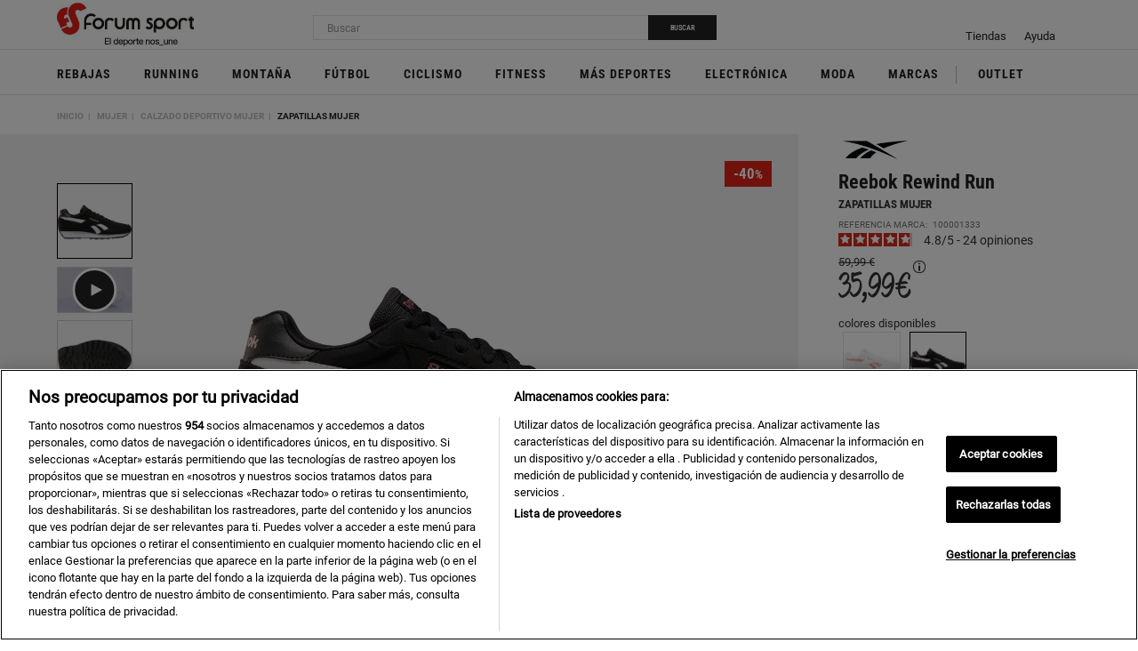

--- FILE ---
content_type: text/html;charset=UTF-8
request_url: https://www.forumsport.com/es-es/reebok-zapatilla-moda-mujer-rewind-run-100001333-1000662326-p/breadcrumbPdp?productCode=1000662326
body_size: -952
content:
<div class="custom-breadcrumb js-custom-breadcrumb">
    <a href="/es-es/" class="hidden-mobile-tablet">Inicio</a>
    <a href="/es-es/mujer-10014-c" class="hidden-mobile-tablet">
                        Mujer</a>
            <a href="/es-es/mujer/calzado-deportivo-mujer-20078-c">
                        Calzado deportivo mujer</a>
            <a href="/es-es/mujer/calzado-deportivo-mujer/zapatillas-mujer-30417-c" class="clear-after" data-back-url="/es-es/mujer/calzado-deportivo-mujer/zapatillas-mujer-30417-c">
                        Zapatillas mujer</a>
            <a href="/es-es/reebok-zapatilla-moda-mujer-rewind-run-100001333-1000662326-p" class="last-breadcrumb hidden">
                        Rewind Run</a>
            </div>



--- FILE ---
content_type: application/javascript; charset=UTF-8
request_url: https://www.googletagmanager.com/gtm.js?id=GTM-K98GCJ
body_size: 217851
content:

// Copyright 2012 Google Inc. All rights reserved.
 
 (function(w,g){w[g]=w[g]||{};
 w[g].e=function(s){return eval(s);};})(window,'google_tag_manager');
 
(function(){

var data = {
"resource": {
  "version":"411",
  
  "macros":[{"function":"__e"},{"function":"__v","vtp_name":"gtm.elementUrl","vtp_dataLayerVersion":1},{"function":"__v","vtp_name":"gtm.triggers","vtp_dataLayerVersion":2,"vtp_setDefaultValue":true,"vtp_defaultValue":""},{"function":"__v","vtp_name":"gtm.elementClasses","vtp_dataLayerVersion":1},{"function":"__aev","vtp_varType":"TEXT"},{"function":"__v","vtp_dataLayerVersion":2,"vtp_setDefaultValue":false,"vtp_name":"ecommerce.add.products.0.variant"},{"function":"__v","vtp_dataLayerVersion":2,"vtp_setDefaultValue":false,"vtp_name":"title"},{"function":"__v","vtp_dataLayerVersion":2,"vtp_setDefaultValue":false,"vtp_name":"size"},{"function":"__v","vtp_dataLayerVersion":2,"vtp_setDefaultValue":false,"vtp_name":"userID"},{"function":"__u","vtp_component":"URL","vtp_enableMultiQueryKeys":false,"vtp_enableIgnoreEmptyQueryParam":false},{"function":"__u","vtp_component":"PATH","vtp_enableMultiQueryKeys":false,"vtp_enableIgnoreEmptyQueryParam":false},{"function":"__u","vtp_component":"QUERY","vtp_enableMultiQueryKeys":false,"vtp_enableIgnoreEmptyQueryParam":false},{"function":"__jsm","vtp_javascript":["template","(function(){var url=",["escape",["macro",9],8,16],";var path=",["escape",["macro",10],8,16],";var queryString=",["escape",["macro",11],8,16],";var cleanQueries=queryString.replace(\/\u0026email(=[^\u0026]*)?(?=\u0026|$)|^email(=[^\u0026]*)?(\u0026|$)\/,\"\");var newPagePath=path+\"?\"+cleanQueries;return newPagePath})();"]},{"function":"__u","vtp_component":"QUERY","vtp_queryKey":"utm_source","vtp_enableMultiQueryKeys":false,"vtp_enableIgnoreEmptyQueryParam":false},{"function":"__f","vtp_component":"URL"},{"function":"__smm","vtp_setDefaultValue":true,"vtp_input":["macro",13],"vtp_defaultValue":["macro",13],"vtp_map":["list",["map","key","dynamic","value",["macro",14]]]},{"function":"__u","vtp_component":"QUERY","vtp_queryKey":"utm_medium","vtp_enableMultiQueryKeys":false,"vtp_enableIgnoreEmptyQueryParam":false},{"function":"__u","vtp_component":"QUERY","vtp_queryKey":"utm_content","vtp_enableMultiQueryKeys":false,"vtp_enableIgnoreEmptyQueryParam":false},{"function":"__u","vtp_component":"QUERY","vtp_queryKey":"utm_campaign","vtp_enableMultiQueryKeys":false,"vtp_enableIgnoreEmptyQueryParam":false},{"function":"__u","vtp_component":"QUERY","vtp_queryKey":"utm_term","vtp_enableMultiQueryKeys":false,"vtp_enableIgnoreEmptyQueryParam":false},{"function":"__v","vtp_dataLayerVersion":2,"vtp_setDefaultValue":false,"vtp_name":"userType"},{"function":"__k","vtp_decodeCookie":false,"vtp_name":"initialSource"},{"function":"__jsm","vtp_javascript":["template","(function(){var a=",["escape",["macro",21],8,16],".split(\"|\"),b=a[0].split(\"\\x3d\");a=a[1].split(\"\\x3d\");b=b[1];a=a[1];return b+\" \/ \"+a})();"]},{"function":"__dbg"},{"function":"__u","vtp_component":"HOST","vtp_enableMultiQueryKeys":false,"vtp_enableIgnoreEmptyQueryParam":false},{"function":"__remm","vtp_setDefaultValue":true,"vtp_input":["macro",24],"vtp_fullMatch":false,"vtp_replaceAfterMatch":false,"vtp_defaultValue":"UA-593774-1","vtp_ignoreCase":true,"vtp_map":["list",["map","key","fos-d-www.forumsport.es","value","UA-130929425-1"],["map","key","fos-s-www.forumsport.es","value","UA-130929425-1"],["map","key","stag.forumsport.com","value","UA-130929425-1"],["map","key","forumsport.c8rgs8ep6y-forumspor1-s1-public.model-t.cc.commerce.ondemand.com","value","UA-130929425-1"],["map","key","forumsport.c8rgs8ep6y-forumspor1-d1-public.model-t.cc.commerce.ondemand.com","value","UA-130929425-1"],["map","key","forumsport.c8rgs8ep6y-forumspor1-p1-public.model-t.cc.commerce.ondemand.com","value","UA-130929425-1"]]},{"function":"__gas","vtp_cookieDomain":"auto","vtp_doubleClick":false,"vtp_setTrackerName":false,"vtp_useDebugVersion":false,"vtp_fieldsToSet":["list",["map","fieldName","userId","value",["macro",8]],["map","fieldName","page","value",["macro",12]],["map","fieldName","campaignSource","value",["macro",15]],["map","fieldName","campaignMedium","value",["macro",16]],["map","fieldName","campaignContent","value",["macro",17]],["map","fieldName","campaignName","value",["macro",18]],["map","fieldName","campaignKeyword","value",["macro",19]]],"vtp_useHashAutoLink":false,"vtp_decorateFormsAutoLink":false,"vtp_enableLinkId":false,"vtp_dimension":["list",["map","index","10","dimension",["macro",20]],["map","index","13","dimension",["macro",22]],["map","index","15","dimension",["macro",23]]],"vtp_enableEcommerce":false,"vtp_trackingId":["macro",25],"vtp_enableRecaptchaOption":false,"vtp_enableUaRlsa":false,"vtp_enableUseInternalVersion":false},{"function":"__u","convert_null_to":"false","convert_undefined_to":"false","vtp_component":"QUERY","vtp_queryKey":"asm","vtp_enableMultiQueryKeys":false,"vtp_enableIgnoreEmptyQueryParam":false},{"function":"__k","convert_null_to":"false","convert_undefined_to":"false","vtp_decodeCookie":false,"vtp_name":"_tf"},{"function":"__jsm","vtp_javascript":["template","(function(){if(-1==",["escape",["macro",14],8,16],".search(\"forumsport.com\")){var b=",["escape",["macro",27],8,16],";var a=new Date;a.setTime(a.getTime()+31104E6);a=\"expires\\x3d 1999-12-31T00:00:00000Z \";var c=\" domain\\x3d.",["escape",["macro",24],7],"\",d=\" path\\x3d\/\";document.cookie=\"_tf\\x3d\"+b+\"; \"+a+\"; \"+c+\"; \"+d}else b=",["escape",["macro",28],8,16],";return b})();"]},{"function":"__jsm","vtp_javascript":["template","(function(){return localStorage.getItem(\"valorDataLayer\")})();"]},{"function":"__v","vtp_dataLayerVersion":2,"vtp_setDefaultValue":false,"vtp_name":"ecommerce.purchase.actionField.country"},{"function":"__remm","vtp_setDefaultValue":false,"vtp_input":["macro",31],"vtp_fullMatch":true,"vtp_replaceAfterMatch":true,"vtp_ignoreCase":true,"vtp_map":["list",["map","key","ESPAÑA PENÍNSULA","value","ES"],["map","key","ESPAÑA ISLAS (.*)","value","ES"]]},{"function":"__v","vtp_dataLayerVersion":2,"vtp_setDefaultValue":false,"vtp_name":"ecommerce.purchase.actionField.address_city"},{"function":"__v","vtp_dataLayerVersion":2,"vtp_setDefaultValue":false,"vtp_name":"ecommerce.purchase.actionField.address_street"},{"function":"__v","vtp_dataLayerVersion":2,"vtp_setDefaultValue":false,"vtp_name":"ecommerce.purchase.actionField.address_last_name"},{"function":"__v","vtp_dataLayerVersion":2,"vtp_setDefaultValue":false,"vtp_name":"ecommerce.purchase.actionField.phone_number"},{"function":"__jsm","vtp_javascript":["template","(function(){var a=",["escape",["macro",36],8,16],",b=\"+34\";return a=b+a})();"]},{"function":"__v","vtp_dataLayerVersion":2,"vtp_setDefaultValue":false,"vtp_name":"ecommerce.purchase.actionField.address_region"},{"function":"__v","vtp_dataLayerVersion":2,"vtp_setDefaultValue":false,"vtp_name":"ecommerce.purchase.actionField.address_postal_code"},{"function":"__v","vtp_dataLayerVersion":2,"vtp_setDefaultValue":false,"vtp_name":"ecommerce.purchase.actionField.address_first_name"},{"function":"__v","vtp_dataLayerVersion":2,"vtp_setDefaultValue":false,"vtp_name":"ecommerce.purchase.actionField.email"},{"function":"__jsm","vtp_javascript":["template","(function(){var a=",["escape",["macro",41],8,16],";a=a.split(\"|\");return a=a[1].trim()})();"]},{"function":"__awec","vtp_mode":"MANUAL","vtp_country":["macro",32],"vtp_city":["macro",33],"vtp_street":["macro",34],"vtp_last_name":["macro",35],"vtp_phone_number":["macro",37],"vtp_region":["macro",38],"vtp_postal_code":["macro",39],"vtp_first_name":["macro",40],"vtp_email":["macro",42],"vtp_isAutoCollectPiiEnabledFlag":true},{"function":"__v","vtp_dataLayerVersion":2,"vtp_setDefaultValue":false,"vtp_name":"ecommerce.purchase.actionField.revenue"},{"function":"__u","vtp_enableMultiQueryKeys":false,"vtp_enableIgnoreEmptyQueryParam":false},{"function":"__v","vtp_dataLayerVersion":2,"vtp_setDefaultValue":false,"vtp_name":"ecommerce.purchase.actionField.id"},{"function":"__v","vtp_dataLayerVersion":2,"vtp_setDefaultValue":false,"vtp_name":"ecommerce.purchase.actionField.revenue"},{"function":"__k","vtp_decodeCookie":false,"vtp_name":"first_time"},{"function":"__v","vtp_dataLayerVersion":2,"vtp_setDefaultValue":false,"vtp_name":"ecommerce.impressions"},{"function":"__jsm","vtp_javascript":["template","(function(){var a=window.location.href,b=\/.*search\\\/\\?text=[0-9].*\/;return b.test(a)})();"]},{"function":"__remm","vtp_setDefaultValue":true,"vtp_input":["macro",50],"vtp_fullMatch":true,"vtp_replaceAfterMatch":true,"vtp_defaultValue":"G-7VSW0Q7ZXG","vtp_ignoreCase":true,"vtp_map":["list",["map","key","true","value","G-737LHRTB2X"]]},{"function":"__remm","vtp_setDefaultValue":false,"vtp_input":["macro",10],"vtp_fullMatch":true,"vtp_replaceAfterMatch":true,"vtp_ignoreCase":true,"vtp_map":["list",["map","key","(.*)\/search(.*)","value","Search"],["map","key","\/es-es\/$","value","Home"],["map","key","(.*)-c$","value","Categoría (C)"],["map","key","(.*)-p$","value","Producto (P)"],["map","key","(.*)login(.*)","value","Login"],["map","key","(.*)my-account(.*)","value","My Account"],["map","key","(.*)cart(.*)","value","Cart"],["map","key","(.*)checkout(.*)","value","Checkout"],["map","key","(.*)tiendas(.*)|(.*)store(.*)","value","Tiendas"],["map","key","(.*)consignment-tracking(.*)","value","Consignment Tracking"],["map","key","(.*)devoluciones(.*)","value","Devoluciones"],["map","key","(:*)envios(:*)","value","Información"],["map","key","(.*)returns(.*)","value","Devoluciones"]]},{"function":"__remm","vtp_setDefaultValue":true,"vtp_input":["macro",10],"vtp_fullMatch":true,"vtp_replaceAfterMatch":true,"vtp_defaultValue":"Otros","vtp_ignoreCase":true,"vtp_map":["list",["map","key","(.*)arcas(.*)","value","Marcas"],["map","key","(.*)brands(.*)","value","Marcas"],["map","key","(.*)marcas(.*)","value","Marcas"],["map","key","(.*)marche(.*)","value","Marcas"],["map","key","(.*)marken(.*)","value","Marcas"],["map","key","(.*)marques(.*)","value","Marcas"],["map","key","(.*)ciclismo(.*)","value","Ciclismo"],["map","key","(.*)montana(.*)","value","Montaña"],["map","key","(.*)esqui-y-snow(.*)","value","Esqui-Y-Snow"],["map","key","(.*)running(.*)","value","Running"],["map","key","(.*)hombre(.*)","value","Hombre"],["map","key","(.*)fitness(.*)","value","Fitness"],["map","key","(.*)natacion-y-playa(.*)","value","Natacion-Y-Playa"],["map","key","(.*)mas-deportes(.*)","value","Mas-Deportes"],["map","key","(.*)mujer(.*)","value","Mujer"],["map","key","(.*)outlet(.*)","value","Outlet"],["map","key","(.*)nina(.*)","value","Nina"],["map","key","(.*)futbol(.*)","value","Futbol"],["map","key","(.*)nino(.*)","value","Nino"],["map","key","(.*)electronica(.*)","value","Electronica"],["map","key","(.*)escalada(.*)","value","Escalada"],["map","key","(.*)tenis(.*)","value","Tenis"],["map","key","(.*)camping(.*)","value","Camping"],["map","key","(.*)padel(.*)","value","Padel"],["map","key","(.*)submarinismo(.*)","value","Submarinismo"],["map","key","(.*)bebe(.*)","value","Bebe"],["map","key","(.*)nutricion-y-salud(.*)","value","Nutricion-Y-Salud"],["map","key","(.*)fitnes(.*)","value","Fitnes"],["map","key","(.*)#¡VALOR!(.*)","value","Otros"],["map","key","(.*)search(.*)","value","Search"],["map","key","\/$","value","Home"]]},{"function":"__jsm","vtp_javascript":["template","(function(){var a=",["escape",["macro",10],8,16],";if(a=a.match(\/(\\d+)(?=-[cp]$)\/))return a[0]})();"]},{"function":"__ctv"},{"function":"__jsm","vtp_javascript":["template","(function(){try{document.cookie=\"test_cookie\\x3d1; path\\x3d\/\";var a=document.cookie.indexOf(\"test_cookie\\x3d\")!==-1;document.cookie=\"test_cookie\\x3d1; expires\\x3dThu, 01 Jan 1970 00:00:00 UTC; path\\x3d\/\";return a}catch(b){return!1}})();"]},{"function":"__v","vtp_dataLayerVersion":2,"vtp_setDefaultValue":false,"vtp_name":"ecommerce.purchase.products"},{"function":"__jsm","vtp_javascript":["template","(function(){for(var a=",["escape",["macro",57],8,16],"||[],b=0;b\u003Ca.length;b++)a[b].item_id=a[b].dimension9,a[b].item_category=a[b].category,a[b].item_category2=a[b].categories.replaceAll(\",\",\"|\");return a})();"]},{"function":"__v","vtp_dataLayerVersion":2,"vtp_setDefaultValue":false,"vtp_name":"ecommerce.purchase.actionField.coupons"},{"function":"__v","vtp_dataLayerVersion":2,"vtp_setDefaultValue":false,"vtp_name":"ecommerce.purchase.actionField.shipping"},{"function":"__v","vtp_dataLayerVersion":2,"vtp_setDefaultValue":false,"vtp_name":"ecommerce.purchase.actionField.tax"},{"function":"__v","vtp_dataLayerVersion":2,"vtp_setDefaultValue":true,"vtp_defaultValue":"0","vtp_name":"ecommerce.purchase.actionField.shipping"},{"function":"__v","vtp_name":"gtm.element","vtp_dataLayerVersion":1},{"function":"__jsm","vtp_javascript":["template","(function(){return ",["escape",["macro",63],8,16],".parentNode.className})();"]},{"function":"__jsm","vtp_javascript":["template","(function(){return ",["escape",["macro",63],8,16],".parentNode.parentNode.className})();"]},{"function":"__jsm","vtp_javascript":["template","(function(){return ",["escape",["macro",63],8,16],".parentNode.parentNode.id})();"]},{"function":"__d","vtp_elementSelector":"body","vtp_attributeName":"class","vtp_selectorType":"CSS"},{"function":"__remm","vtp_setDefaultValue":true,"vtp_input":["macro",67],"vtp_fullMatch":true,"vtp_replaceAfterMatch":true,"vtp_defaultValue":"Otras","vtp_ignoreCase":true,"vtp_map":["list",["map","key","^page-notFound(.*)","value","Error404"],["map","key","^page-searchEmpty(.*)","value","Búsqueda"]]},{"function":"__jsm","vtp_javascript":["template","(function(){var a=",["escape",["macro",1],8,16],";a=a.split(\"\/\")[4];return a=a.split(\"-\")[0]})();"]},{"function":"__jsm","vtp_javascript":["template","(function(){var a=",["escape",["macro",1],8,16],".split(\"\/\")[5];return a})();"]},{"function":"__aev","vtp_setDefaultValue":false,"vtp_stripWww":false,"vtp_varType":"URL","vtp_component":"HOST"},{"function":"__v","vtp_dataLayerVersion":2,"vtp_setDefaultValue":false,"vtp_name":"ecommerce.checkout_option.actionField.paymentMethod"},{"function":"__v","vtp_dataLayerVersion":2,"vtp_setDefaultValue":false,"vtp_name":"ecommerce.checkout_option.actionField.step"},{"function":"__smm","vtp_setDefaultValue":true,"vtp_input":["macro",3],"vtp_defaultValue":"N\/A","vtp_map":["list",["map","key","dooers-select js-grid-store-region-filter","value","Cambiar\/Aplicar filtro por provincia"],["map","key","open-grid-stores-popup js-open-grid-stores-popup","value","Abrir ventana Localiza tu tienda"],["map","key","store-button filtro_valor","value","Seleccionar tienda"],["map","key","toggle-switch__slider toggle-switch__slider--round filtro_valor","value","Desactivar filtro de stock por tienda"]]},{"function":"__uv"},{"function":"__jsm","vtp_javascript":["template","(function(){return function(a,b){for(;!a.matches(b)\u0026\u0026!a.matches(\"body\");)a=a.parentElement;return a.matches(b)?a:void 0}})();"]},{"function":"__jsm","vtp_javascript":["template","(function(){var a=",["escape",["macro",76],8,16],"(",["escape",["macro",63],8,16],",'div[class^\\x3d\"list-stock-shop\"]');a=a.innerText;return a=a.split(\"\\n\")[1]})();"]},{"function":"__smm","vtp_setDefaultValue":true,"vtp_input":["macro",3],"vtp_defaultValue":"N\/A","vtp_map":["list",["map","key","dooers-select js-grid-store-region-filter","value",["macro",75]],["map","key","open-grid-stores-popup js-open-grid-stores-popup","value",["macro",75]],["map","key","store-button filtro_valor","value",["template","Tienda: ",["macro",77]]],["map","key","toggle-switch__slider toggle-switch__slider--round filtro_valor","value",["macro",75]]]},{"function":"__v","vtp_dataLayerVersion":2,"vtp_setDefaultValue":false,"vtp_name":"salesType"},{"function":"__smm","vtp_setDefaultValue":true,"vtp_input":["macro",79],"vtp_defaultValue":["macro",79],"vtp_map":["list",["map","key","Sin reserva","value","Vistas sin reserva disponible"],["map","key","Reserva activa","value","Vistas con posibilidad de reserva"]]},{"function":"__v","vtp_dataLayerVersion":2,"vtp_setDefaultValue":false,"vtp_name":"dimension9"},{"function":"__v","vtp_dataLayerVersion":2,"vtp_setDefaultValue":false,"vtp_name":"bookingProduct"},{"function":"__v","vtp_dataLayerVersion":2,"vtp_setDefaultValue":false,"vtp_name":"bookingSize"},{"function":"__smm","vtp_setDefaultValue":false,"vtp_input":["macro",5],"vtp_map":["list",["map","key","COMPRA","value","Añadir a carrito (con posibilidad de reserva)"],["map","key","RESERVA","value","Reservar producto"]]},{"function":"__v","vtp_dataLayerVersion":2,"vtp_setDefaultValue":false,"vtp_name":"ecommerce.purchase.products.0.variant"},{"function":"__v","vtp_dataLayerVersion":2,"vtp_setDefaultValue":false,"vtp_name":"ecommerce.purchase.products"},{"function":"__jsm","vtp_javascript":["template","(function(){var a=",["escape",["macro",86],8,16],";return a.map(function(b){return b.dimension9}).join()})();"]},{"function":"__v","vtp_dataLayerVersion":2,"vtp_setDefaultValue":false,"vtp_name":"ecommerce.purchase.products.0.name"},{"function":"__v","vtp_dataLayerVersion":2,"vtp_setDefaultValue":false,"vtp_name":"ecommerce.purchase.products.0.id"},{"function":"__k","convert_undefined_to":"undefined","vtp_decodeCookie":false,"vtp_name":"OptanonAlertBoxClosed"},{"function":"__k","convert_undefined_to":"undefined","vtp_decodeCookie":true,"vtp_name":"OptanonConsent"},{"function":"__jsm","vtp_javascript":["template","(function(){return\"blogs.forumsport.com\"==",["escape",["macro",24],8,16],"?\"granted\":\"denied\"})();"]},{"function":"__c","vtp_value":"granted"},{"function":"__remm","vtp_setDefaultValue":true,"vtp_input":["macro",91],"vtp_fullMatch":true,"vtp_replaceAfterMatch":true,"vtp_defaultValue":["macro",92],"vtp_ignoreCase":true,"vtp_map":["list",["map","key","(.*)C0004:1(.*)","value",["macro",93]]]},{"function":"__remm","vtp_setDefaultValue":true,"vtp_input":["macro",91],"vtp_fullMatch":true,"vtp_replaceAfterMatch":true,"vtp_defaultValue":["macro",92],"vtp_ignoreCase":true,"vtp_map":["list",["map","key","(.*)C0007:1(.*)","value",["macro",93]]]},{"function":"__remm","vtp_setDefaultValue":true,"vtp_input":["macro",91],"vtp_fullMatch":true,"vtp_replaceAfterMatch":true,"vtp_ignoreCase":true,"vtp_defaultValue":["macro",92],"vtp_map":["list",["map","key","(.*)C0008:1(.*)","value",["macro",93]]]},{"function":"__v","vtp_name":"gtm.elementId","vtp_dataLayerVersion":1},{"function":"__v","vtp_dataLayerVersion":2,"vtp_setDefaultValue":false,"vtp_name":"ecommerce.add.products"},{"function":"__jsm","vtp_javascript":["template","(function(){var a=document.querySelector(\".price-tag-big .previous-price.line-through\");return a?(a=a.textContent.trim(),a=a.replace(\"\\u20ac\",\"\").replace(\",\",\".\").trim(),a=parseFloat(a)):null})();"]},{"function":"__jsm","vtp_javascript":["template","(function(){var a=document.getElementById(\"async-size-table\");a=a.querySelectorAll(\".size-item\");return a.length})();"]},{"function":"__jsm","vtp_javascript":["template","(function(){var a=document.getElementById(\"async-size-table\");a=a.querySelectorAll(\".size-item:not(.off)\");return a.length})();"]},{"function":"__jsm","vtp_javascript":["template","(function(){for(var a=",["escape",["macro",98],8,16],"||[],b=0;b\u003Ca.length;b++)a[b].item_id=a[b].dimension9,a[b].item_category=a[b].category,a[b].item_category2=a[b].categories.replaceAll(\",\",\"|\"),a[b].item_previous_price=",["escape",["macro",99],8,16],",a[b].item_tallas_total=",["escape",["macro",100],8,16],"||0,a[b].item_tallas_disponibles=",["escape",["macro",101],8,16],"||0;return a})();"]},{"function":"__c","vtp_value":"EUR"},{"function":"__v","vtp_dataLayerVersion":2,"vtp_setDefaultValue":false,"vtp_name":"ecommerce.add.products.0.price"},{"function":"__v","vtp_dataLayerVersion":2,"vtp_setDefaultValue":false,"vtp_name":"ecommerce.add.products.0.quantity"},{"function":"__jsm","vtp_javascript":["template","(function(){return parseFloat(",["escape",["macro",104],8,16],")*parseFloat(",["escape",["macro",105],8,16],")})();"]},{"function":"__v","vtp_dataLayerVersion":2,"vtp_setDefaultValue":false,"vtp_name":"sport"},{"function":"__v","vtp_dataLayerVersion":2,"vtp_setDefaultValue":false,"vtp_name":"ecommerce.add.products.0.category"},{"function":"__remm","vtp_setDefaultValue":true,"vtp_input":["macro",108],"vtp_fullMatch":true,"vtp_replaceAfterMatch":true,"vtp_ignoreCase":true,"vtp_defaultValue":"Otros","vtp_map":["list",["map","key",".*A01010101.*|.*A01010102.*|.*A01010201.*|.*A01010202.*|.*A01010203.*|.*A01010204.*|.*A01010205.*|.*A01010301.*|.*A01010302.*|.*A01010401.*|.*A01010402.*|.*A01010403.*|.*A01010404.*|.*A01010405.*|.*A01010406.*|.*A01010501.*|.*A01010502.*|.*A01010601.*|.*A01010602.*|.*A01010603.*|.*A01010701.*|.*A01010702.*|.*A01010801.*|.*A01010901.*|.*A01010902.*|.*A01010903.*|.*A01010904.*|.*A01020101.*|.*A01020102.*|.*A01020201.*|.*A01020202.*|.*A01020203.*|.*A01020204.*|.*A01020301.*|.*A01020302.*|.*A01020401.*|.*A01020402.*|.*A01020403.*|.*A01020404.*|.*A01020405.*|.*A01020406.*|.*A01020501.*|.*A01020502.*|.*A01020601.*|.*A01020602.*|.*A01020603.*|.*A01020701.*|.*A01020702.*|.*A01020901.*|.*A01020902.*|.*A01020903.*|.*A01030101.*|.*A01030102.*|.*A01030201.*|.*A01030202.*|.*A01030203.*|.*A01030204.*|.*A01030301.*|.*A01030302.*|.*A01030401.*|.*A01030402.*|.*A01030403.*|.*A01030404.*|.*A01030405.*|.*A01030406.*|.*A01030501.*|.*A01030502.*|.*A01030601.*|.*A01030602.*|.*A01030701.*|.*A01030702.*|.*A02010101.*|.*A02010102.*|.*A02010201.*|.*A02010202.*|.*A02010301.*|.*A02010302.*|.*A02020101.*|.*A02020102.*|.*A02020201.*|.*A02020202.*|.*A02020301.*|.*A02020302.*|.*A02030101.*|.*A02030102.*|.*A02030201.*|.*A02030202.*|.*A02030301.*|.*A03010101.*|.*A03010102.*|.*A03010201.*|.*A03010202.*|.*A03020101.*|.*A03020201.*|.*A03020301.*|.*A03020302.*|.*A03020303.*|.*A03020304.*|.*A03020401.*|.*A03020402.*|.*A03020403.*|.*A03020404.*|.*A03020405.*|.*A03020406.*|.*A03020501.*|.*A80010101.*|.*A80010102.*|.*A80060101.*","value","ATLETISMO"],["map","key","*B01010101.*|.*B01010201.*|.*B01010202.*|.*B01010203.*|.*B01010204.*|.*B01010205.*|.*B01010206.*|.*B01010207.*|.*B01010208.*|.*B01010209.*|.*B01020101.*|.*B01020102.*|.*B01020201.*|.*B01020202.*|.*B01030101.*|.*B01030201.*|.*B01030301.*|.*B01030401.*|.*B01030501.*|.*B01030601.*|.*B01030701.*|.*B02010101.*|.*B02010102.*|.*B02010201.*|.*B02010301.*|.*B02020101.*|.*B02020102.*|.*B02020103.*|.*B02020104.*|.*B02020105.*|.*B02020106.*|.*B02020201.*|.*B02030101.*|.*B02030102.*|.*B02030103.*|.*B02030201.*|.*B02030202.*|.*B02040101.*|.*B02040102.*|.*B02050101.*|.*B02050102.*|.*B02050201.*|.*B02050301.*|.*B02050401.*|.*B02050501.*|.*B02050502.*|.*B02050601.*|.*B02050701.*|.*B02060101.*|.*B02060201.*|.*B02060301.*|.*B02060401.*|.*B03010101.*|.*B03010102.*|.*B03010103.*|.*B03010201.*|.*B03020101.*|.*B03020201.*|.*B03030101.*|.*B03030102.*|.*B03040101.*|.*B03040201.*|.*B03040202.*|.*B03040301.*|.*B03040302.*|.*B03050101.*|.*B03050102.*|.*B04010101.*|.*B04010201.*|.*B04010301.*|.*B04010302.*|.*B04020101.*|.*B04020201.*|.*B04030101.*|.*B04040101.*|.*B04050101.*|.*B05010101.*|.*B05010201.*|.*B05020101.*|.*B05020201.*|.*B05030101.*|.*B05030201.*|.*B05040101.*|.*B05040201.*|.*B05040301.*|.*B05050101.*|.*B05050201.*|.*B05050301.*|.*B05060101.*|.*B05070101.*|.*B05070201.*|.*B05080101.*|.*B05090101.*|.*B05090102.*|.*B05090103.*|.*B05090104.*|.*B80010101.*|.*B80010102.*|.*B80010201.*|.*B80010301.*|.*B80010401.*|.*B80010501.*|.*B80020101.*|.*B80020201.*|.*B80020301.*|.*B80060101.*","value","SUBMARINISMO"],["map","key","*C01010101.*|.*C01010201.*|.*C01010202.*|.*C01010301.*|.*C01010302.*|.*C01010303.*|.*C01010401.*|.*C01010501.*|.*C01020101.*|.*C01020201.*|.*C01020202.*|.*C01030101.*|.*C01030201.*|.*C01030301.*|.*C01040101.*|.*C01040202.*|.*C01050101.*|.*C01050201.*|.*C01050301.*|.*C01060101.*|.*C01060201.*|.*C01070101.*|.*C01070201.*|.*C01070301.*|.*C01070302.*|.*C01070303.*|.*C01080101.*|.*C01080201.*|.*C01080301.*|.*C01080401.*|.*C01090101.*|.*C01090201.*|.*C01090301.*|.*C01090302.*|.*C01090303.*|.*C01090401.*|.*C01090402.*|.*C01090501.*|.*C01090502.*|.*C01090601.*|.*C01100101.*|.*C01100201.*|.*C01100301.*|.*C01100401.*|.*C01110101.*|.*C01110201.*|.*C01110301.*|.*C01110401.*|.*C01120101.*|.*C01120201.*|.*C01120301.*|.*C01120302.*|.*C01120401.*|.*C01120501.*|.*C01120502.*|.*C01120601.*|.*C01130101.*|.*C01130201.*|.*C01130301.*|.*C01130401.*|.*C01130402.*|.*C01130501.*|.*C01130601.*|.*C01130602.*|.*C01140101.*|.*C01140102.*|.*C01140103.*|.*C01140201.*|.*C01140202.*|.*C01140203.*|.*C01140204.*|.*C01140301.*|.*C01140302.*|.*C01140401.*|.*C01140501.*|.*C01150101.*|.*C01150102.*|.*C01150103.*|.*C01150104.*|.*C01150105.*|.*C01150106.*|.*C01150107.*|.*C01150201.*|.*C01150202.*|.*C01150203.*|.*C01150204.*|.*C01150205.*|.*C01150206.*|.*C01150207.*|.*C01160101.*|.*C01170101.*|.*C01180101.*|.*C01190101.*|.*C01190102.*|.*C02010101.*|.*C02010201.*|.*C02010301.*|.*C02020101.*|.*C03010101.*|.*C03010201.*|.*C03010301.*|.*C03010401.*|.*C03020101.*|.*C03020201.*|.*C03020301.*|.*C03020401.*|.*C03030101.*|.*C03030201.*|.*C03030301.*|.*C03040101.*|.*C03040201.*|.*C03050101.*|.*C04010101.*|.*C04010201.*|.*C04010301.*|.*C04010401.*|.*C04020101.*|.*C04020201.*|.*C04020301.*|.*C04020401.*|.*C04020501.*|.*C04030101.*|.*C05010101.*|.*C05010201.*|.*C05010202.*|.*C05010203.*|.*C05010401.*|.*C05010501.*|.*C05010601.*|.*C05010701.*|.*C05010801.*|.*C05010901.*|.*C05011001.*|.*C05011101.*|.*C05011201.*|.*C05011301.*|.*C05011401.*|.*C05011501.*|.*C05011601.*|.*C05011701.*|.*C05011801.*|.*C05020101.*|.*C05020201.*|.*C05020202.*|.*C05020203.*|.*C05020301.*|.*C05020401.*|.*C05020501.*|.*C05020601.*|.*C05020602.*|.*C05020701.*|.*C05020801.*|.*C05020901.*|.*C05021001.*|.*C05021002.*|.*C05021003.*|.*C05021101.*|.*C05021102.*|.*C05021103.*|.*C05021201.*|.*C05021301.*|.*C05021401.*|.*C05021501.*|.*C05021601.*|.*C05021701.*|.*C05021801.*|.*C05021802.*|.*C06010101.*|.*C06010102.*|.*C06010201.*|.*C06010301.*|.*C06010302.*|.*C06010401.*|.*C06020101.*|.*C06020102.*|.*C06020103.*|.*C06020104.*|.*C06020105.*|.*C06020201.*|.*C06030101.*|.*C06030102.*|.*C06030103.*|.*C06030201.*|.*C06040101.*|.*C06040201.*|.*C06050101.*|.*C06050201.*|.*C06060101.*|.*C06060102.*|.*C06060103.*|.*C06060201.*|.*C06060202.*|.*C06060203.*|.*C06060204.*|.*C06070101.*|.*C06070102.*|.*C06070103.*|.*C06070104.*|.*C06070105.*|.*C06070201.*|.*C06070202.*|.*C06070203.*|.*C06070204.*|.*C06070205.*|.*C06080101.*|.*C06080102.*|.*C06080201.*|.*C06090101.*|.*C06090102.*|.*C06090201.*|.*C06100101.*|.*C06100102.*|.*C06100103.*|.*C06100201.*|.*C06100202.*|.*C06110101.*|.*C06110102.*|.*C06110103.*|.*C06110104.*|.*C06110201.*|.*C06110202.*|.*C06110301.*|.*C06120101.*|.*C06120201.*|.*C06120202.*|.*C06120301.*|.*C07010101.*|.*C07010201.*|.*C07010202.*|.*C07010301.*|.*C07020101.*|.*C07020201.*|.*C07030101.*|.*C07030201.*|.*C07030202.*|.*C07030203.*|.*C07040101.*|.*C07040102.*|.*C07050101.*|.*C07050102.*|.*C07050201.*|.*C07060101.*|.*C07060201.*|.*C07060202.*|.*C07070101.*|.*C07070102.*|.*C07070103.*|.*C07070201.*|.*C07080101.*|.*C07080201.*|.*C07090101.*|.*C07090201.*|.*C07090301.*|.*C07090401.*|.*C07100101.*|.*C07100201.*|.*C07100301.*|.*C07100401.*|.*C07100501.*|.*C07100601.*|.*C07100701.*|.*C07110101.*|.*C07110102.*|.*C07110103.*|.*C07110201.*|.*C07120101.*|.*C07120102.*|.*C07120201.*|.*C07120202.*|.*C07120301.*|.*C07130101.*|.*C07130102.*|.*C07130103.*|.*C07130201.*|.*C07130202.*|.*C07140101.*|.*C07140201.*|.*C07150101.*|.*C08010101.*|.*C08010201.*|.*C08010202.*|.*C08020101.*|.*C08020102.*|.*C08020103.*|.*C08020104.*|.*C08020201.*|.*C08030101.*|.*C08030201.*|.*C08030301.*|.*C80010101.*|.*C80010102.*|.*C80020101.*|.*C80030101.*|.*C80060101.*","value","CICLISMO"],["map","key",".*D01010101.*|.*D01010201.*|.*D01020101.*|.*D01020201.*|.*D01020301.*|.*D01020401.*|.*D01020501.*|.*D01030101.*|.*D01030201.*|.*D01030301.*|.*D01030401.*|.*D01030501.*|.*D01040101.*|.*D01040201.*|.*D01040301.*|.*D01040401.*|.*D01050101.*|.*D01050201.*|.*D01050301.*|.*D01050401.*|.*D01060101.*|.*D01060201.*|.*D01060301.*|.*D01060401.*|.*D01070101.*|.*D01070201.*|.*D01070301.*|.*D01070401.*|.*D01080101.*|.*D01080201.*|.*D01080301.*|.*D01080401.*|.*D01090101.*|.*D02010101.*|.*D02010201.*|.*D02010301.*|.*D02010401.*|.*D02010501.*|.*D02020101.*|.*D02030101.*|.*D02040101.*|.*D02040201.*|.*D02040301.*|.*D02040401.*|.*D02040501.*|.*D02040601.*|.*D02050101.*|.*D02050201.*|.*D02050301.*|.*D02060101.*|.*D02060201.*|.*D02070101.*|.*D02070201.*|.*D02070301.*|.*D02070401.*|.*D02070501.*|.*D02070601.*|.*D02080101.*|.*D02080201.*|.*D02080301.*|.*D02080401.*|.*D02090101.*|.*D02090201.*|.*D02100101.*|.*D02100201.*|.*D03010101.*|.*D03010201.*|.*D03010202.*|.*D03010301.*|.*D03010401.*|.*D03010501.*|.*D03010502.*|.*D03010503.*|.*D03010504.*|.*D04010101.*|.*D04010102.*|.*D04010103.*|.*D04010104.*|.*D04010105.*|.*D04010106.*|.*D04010201.*|.*D04010202.*|.*D04010203.*|.*D04010204.*|.*D04010205.*|.*D04010301.*|.*D04010302.*|.*D04020101.*|.*D04020201.*|.*D04020301.*|.*D05010101.*|.*D05010201.*|.*D05010301.*|.*D05010302.*|.*D05020101.*|.*D05020201.*|.*D06010101.*|.*D07010101.*|.*D07010201.*|.*D07010301.*|.*D07020101.*|.*D07020201.*|.*D07030101.*|.*D07030201.*|.*D80010101.*|.*D80010102.*|.*D80020101.*|.*D80030101.*|.*D80040101.*|.*D80050101.*|.*D80060101.*","value","VARIOS DEPORTE"],["map","key",".*E01010101.*|.*E01010102.*|.*E01010201.*|.*E01010301.*|.*E01010401.*|.*E01010402.*|.*E01010501.*|.*E01010502.*|.*E01010503.*|.*E01010601.*|.*E01020101.*|.*E01020102.*|.*E01020201.*|.*E01020301.*|.*E01020401.*|.*E01020402.*|.*E01020501.*|.*E01020502.*|.*E01020503.*|.*E01020601.*|.*E01030101.*|.*E01030102.*|.*E01030201.*|.*E01030301.*|.*E01030401.*|.*E01030402.*|.*E01030501.*|.*E01030502.*|.*E01030503.*|.*E01030601.*|.*E01040101.*|.*E01040201.*|.*E01040301.*|.*E01050101.*|.*E01050201.*|.*E01050301.*|.*E01060101.*|.*E01060201.*|.*E01070101.*|.*E01070201.*|.*E01080101.*|.*E01080102.*|.*E01080201.*|.*E01080202.*|.*E01080301.*|.*E01080302.*|.*E01080401.*|.*E01080402.*|.*E01080403.*|.*E01080501.*|.*E01080502.*|.*E01080503.*|.*E01080504.*|.*E01080505.*|.*E01080506.*|.*E01080601.*|.*E01080602.*|.*E01080701.*|.*E01080801.*|.*E01080802.*|.*E01080901.*|.*E01081001.*|.*E01081101.*|.*E01081102.*|.*E01090101.*|.*E01090102.*|.*E01090201.*|.*E01090202.*|.*E01090301.*|.*E01090401.*|.*E01090402.*|.*E01090501.*|.*E01090601.*|.*E01090701.*|.*E01090801.*|.*E01090802.*|.*E01090803.*|.*E01090901.*|.*E01100101.*|.*E01100201.*|.*E01100301.*|.*E01100302.*|.*E01100401.*|.*E01100501.*|.*E01100601.*|.*E01110101.*|.*E01110201.*|.*E02010101.*|.*E02010201.*|.*E02010301.*|.*E02010302.*|.*E02010401.*|.*E02010501.*|.*E02010601.*|.*E02010701.*|.*E02010801.*|.*E02010901.*|.*E02020101.*|.*E02020201.*|.*E02020301.*|.*E02020302.*|.*E02020401.*|.*E02020501.*|.*E02020601.*|.*E02020701.*|.*E02020801.*|.*E02030101.*|.*E02030201.*|.*E02030301.*|.*E02040101.*|.*E02040201.*|.*E02040301.*|.*E02040401.*|.*E02050101.*|.*E02050201.*|.*E02060101.*|.*E02060201.*|.*E02070101.*|.*E02070201.*|.*E02070301.*|.*E02070401.*|.*E02070402.*|.*E02070501.*|.*E02080101.*|.*E02080201.*|.*E02080301.*|.*E02080401.*|.*E03010101.*|.*E03010201.*|.*E03020101.*|.*E03030101.*|.*E03040101.*|.*E03050101.*|.*E03050201.*|.*E03050301.*|.*E03050401.*|.*E03060101.*|.*E04010101.*|.*E04010201.*|.*E04010202.*|.*E04010301.*|.*E04010302.*|.*E04010401.*|.*E04010402.*|.*E04010501.*|.*E04010601.*|.*E04020101.*|.*E04020201.*|.*E04020202.*|.*E04020301.*|.*E04020302.*|.*E04020401.*|.*E04020402.*|.*E04020501.*|.*E04030101.*|.*E04030201.*|.*E04030202.*|.*E04030301.*|.*E04030302.*|.*E04030401.*|.*E04030402.*|.*E04030501.*|.*E04040101.*|.*E04040102.*|.*E04040201.*|.*E04040202.*|.*E04040301.*|.*E04040302.*|.*E04050101.*|.*E04050201.*|.*E04050301.*|.*E04060101.*|.*E04060201.*|.*E04070101.*|.*E04070201.*|.*E04070202.*|.*E04070301.*|.*E04070302.*|.*E04070303.*|.*E04070401.*|.*E04070402.*|.*E04070403.*|.*E04070404.*|.*E04070405.*|.*E04070501.*|.*E04070601.*|.*E04080101.*|.*E04080201.*|.*E04080301.*|.*E04080401.*|.*E04080501.*|.*E04080601.*|.*E04080701.*|.*E04080801.*|.*E04090101.*|.*E04090201.*|.*E05010101.*|.*E05010201.*|.*E05010301.*|.*E05010401.*|.*E05020101.*|.*E05030101.*|.*E06010101.*|.*E06010201.*|.*E06010301.*|.*E06010401.*|.*E06010501.*|.*E06010601.*|.*E06010701.*|.*E06010801.*|.*E06010901.*|.*E06011001.*|.*E06020101.*|.*E06020201.*|.*E06020301.*|.*E80010101.*|.*E80010102.*|.*E80010201.*|.*E80010301.*|.*E80010401.*|.*E80020101.*|.*E80020201.*|.*E80020301.*|.*E80020401.*|.*E80030101.*|.*E80030201.*|.*E80060101.*","value","SKI"],["map","key",".*F01010101.*|.*F01010201.*|.*F01010301.*|.*F01010401.*|.*F01010501.*|.*F01010601.*|.*F01010701.*|.*F01010801.*|.*F01010901.*|.*F01011001.*|.*F01011101.*|.*F01020101.*|.*F01020201.*|.*F01020202.*|.*F01020203.*|.*F01020204.*|.*F01020205.*|.*F01020301.*|.*F01020401.*|.*F01020501.*|.*F01020601.*|.*F01020701.*|.*F01020801.*|.*F01020802.*|.*F01020901.*|.*F01021001.*|.*F01021101.*|.*F01021201.*|.*F01021202.*|.*F01021203.*|.*F01021301.*|.*F01021401.*|.*F01021501.*|.*F01021601.*|.*F01021701.*|.*F01021801.*|.*F01021901.*|.*F01022001.*|.*F01022002.*|.*F01022101.*|.*F01030101.*|.*F01030201.*|.*F01030301.*|.*F01030401.*|.*F01030501.*|.*F01030601.*|.*F01030701.*|.*F01030801.*|.*F01030901.*|.*F01031001.*|.*F02010101.*|.*F02010102.*|.*F02010103.*|.*F02010104.*|.*F02010105.*|.*F02010106.*|.*F02010107.*|.*F02010108.*|.*F02010109.*|.*F02010110.*|.*F02010201.*|.*F02010301.*|.*F02010302.*|.*F02010303.*|.*F02010304.*|.*F02010401.*|.*F02020101.*|.*F02020201.*|.*F02020301.*|.*F02020302.*|.*F02020303.*|.*F02020401.*|.*F02020402.*|.*F02020501.*|.*F02020601.*|.*F03010101.*|.*F03010102.*|.*F03010201.*|.*F03010202.*|.*F03010203.*|.*F03010204.*|.*F03010205.*|.*F03010206.*|.*F03010301.*|.*F03010401.*|.*F03010501.*|.*F03010601.*|.*F03020101.*|.*F03020102.*|.*F03020103.*|.*F03020104.*|.*F03020105.*|.*F03020106.*|.*F03020107.*|.*F03020108.*|.*F03020109.*|.*F03020201.*|.*F03020202.*|.*F03020301.*|.*F03020302.*|.*F03020303.*|.*F03020401.*|.*F03020501.*|.*F03020601.*|.*F03020602.*|.*F03020603.*|.*F03020604.*|.*F03020605.*|.*F03020701.*|.*F03020702.*|.*F03020703.*|.*F03020704.*|.*F03020705.*|.*F03020706.*|.*F03020707.*|.*F03020708.*|.*F03020709.*|.*F03020710.*|.*F03020801.*|.*F03020802.*|.*F03020901.*|.*F03021001.*|.*F03021101.*|.*F03021201.*|.*F03021202.*|.*F03021203.*|.*F03021301.*|.*F03021401.*|.*F03021501.*|.*F03021601.*|.*F03021602.*|.*F03021603.*|.*F03021604.*|.*F03021605.*|.*F03021701.*|.*F03030101.*|.*F03030102.*|.*F03030201.*|.*F03030202.*|.*F03030301.*|.*F03030302.*|.*F03030303.*|.*F03030304.*|.*F03030401.*|.*F03030402.*|.*F03030501.*|.*F03030601.*|.*F03030701.*|.*F03030801.*|.*F03040101.*|.*F03040201.*|.*F03040301.*|.*F03050101.*|.*F03050201.*|.*F03050301.*|.*F04010101.*|.*F04010102.*|.*F04010201.*|.*F04010202.*|.*F04010203.*|.*F04010204.*|.*F04010301.*|.*F04010302.*|.*F04010401.*|.*F04010501.*|.*F04010601.*|.*F04010701.*|.*F04020101.*|.*F04020201.*|.*F04020301.*|.*F04020401.*|.*F04020501.*|.*F04020601.*|.*F04020701.*|.*F04020801.*|.*F04020901.*|.*F04021001.*|.*F04021002.*|.*F04021101.*|.*F04030101.*|.*F04030102.*|.*F04030201.*|.*F04040101.*|.*F04040201.*|.*F04040301.*|.*F04040401.*|.*F79020101.*|.*F79020102.*|.*F79020103.*|.*F79020104.*|.*F79020105.*|.*F79020106.*|.*F79020107.*|.*F79020108.*|.*F79020109.*|.*F79020110.*|.*F79020111.*|.*F79020112.*|.*F80010101.*|.*F80010102.*|.*F80010201.*|.*F80010301.*|.*F80020101.*|.*F80020201.*|.*F80020301.*|.*F80020401.*|.*F80060101.*","value","GIMNASIO"],["map","key",".*G01010101.*|.*G01010102.*|.*G01010201.*|.*G01010301.*|.*G01010401.*|.*G01010501.*|.*G01010601.*|.*G01010701.*|.*G01010702.*|.*G01010703.*|.*G01010801.*|.*G01020101.*|.*G01020102.*|.*G01020201.*|.*G01020301.*|.*G01020401.*|.*G01020501.*|.*G01020601.*|.*G01020701.*|.*G01020702.*|.*G01020703.*|.*G01020801.*|.*G01030101.*|.*G01030102.*|.*G01030201.*|.*G01030301.*|.*G01030401.*|.*G01030501.*|.*G01030601.*|.*G01030701.*|.*G01030702.*|.*G01030703.*|.*G01030801.*|.*G01040101.*|.*G01040201.*|.*G01040301.*|.*G01040302.*|.*G01040303.*|.*G01040401.*|.*G01040501.*|.*G01050101.*|.*G01050102.*|.*G01050201.*|.*G01050202.*|.*G01050301.*|.*G01050302.*|.*G02010101.*|.*G02010201.*|.*G02010202.*|.*G02010301.*|.*G02010302.*|.*G02010303.*|.*G02010304.*|.*G02010401.*|.*G02010402.*|.*G02010501.*|.*G02010502.*|.*G02010601.*|.*G02010602.*|.*G02010603.*|.*G02010604.*|.*G02010701.*|.*G02020101.*|.*G02020201.*|.*G02020202.*|.*G02020301.*|.*G02020302.*|.*G02020303.*|.*G02020304.*|.*G02020401.*|.*G02020402.*|.*G02020501.*|.*G02020502.*|.*G02020601.*|.*G02020602.*|.*G02020603.*|.*G02020604.*|.*G02020701.*|.*G02030101.*|.*G02030201.*|.*G02030202.*|.*G02030301.*|.*G02030302.*|.*G02030303.*|.*G02030304.*|.*G02030401.*|.*G02030402.*|.*G02030501.*|.*G02030502.*|.*G02030601.*|.*G02030602.*|.*G02030603.*|.*G02030604.*|.*G02030701.*|.*G02040101.*|.*G02040201.*|.*G02040301.*|.*G03010101.*|.*G03010201.*|.*G03010301.*|.*G03020101.*|.*G03030101.*|.*G03030201.*|.*G03030301.*|.*G04010101.*|.*G04010102.*|.*G04010103.*|.*G04010104.*|.*G04010201.*|.*G04010202.*|.*G04010203.*|.*G04010204.*|.*G04010301.*|.*G04010302.*|.*G04010303.*|.*G04010304.*|.*G04020101.*|.*G04020201.*|.*G04020301.*|.*G04020401.*|.*G04020501.*|.*G04020601.*|.*G04030101.*|.*G04030201.*|.*G04030202.*|.*G04030203.*|.*G04030301.*|.*G04030401.*|.*G04030501.*|.*G04030502.*|.*G04030601.*|.*G04040101.*|.*G80010101.*|.*G80010102.*|.*G80020101.*|.*G80060101.*|.*Total general.*","value","GOLF"],["map","key",".*I01010101.*|.*I01010201.*|.*I01010301.*|.*I01010401.*|.*I01010501.*|.*I01010601.*|.*I01010701.*|.*I01010801.*|.*I01010901.*|.*I01011001.*|.*I01011002.*|.*I01011101.*|.*I01011201.*|.*I01011301.*|.*I01011401.*|.*I01011501.*|.*I01011601.*|.*I01011701.*|.*I01011801.*|.*I01011901.*|.*I01012001.*|.*I01012101.*|.*I01012201.*|.*I01020101.*|.*I01020102.*|.*I01020201.*|.*I01020202.*|.*I01020301.*|.*I01030101.*|.*I01030201.*|.*I01030301.*|.*I01030401.*|.*I01030501.*|.*I02010101.*|.*I02010102.*|.*I02010103.*|.*I02010104.*|.*I02010105.*|.*I02010106.*|.*I02010107.*|.*I02010201.*|.*I02010202.*|.*I02010301.*|.*I02010302.*|.*I02010303.*|.*I02010401.*|.*I02010501.*|.*I02010601.*|.*I02010602.*|.*I02010603.*|.*I02010604.*|.*I02010605.*|.*I02010701.*|.*I02010801.*|.*I02010802.*|.*I02010803.*|.*I02010901.*|.*I02010902.*|.*I02011001.*|.*I02011002.*|.*I02011003.*|.*I02011004.*|.*I02011005.*|.*I02011006.*|.*I02011007.*|.*I02011008.*|.*I02011009.*|.*I02011101.*|.*I02011102.*|.*I02011201.*|.*I02011202.*|.*I02011301.*|.*I02011401.*|.*I02011402.*|.*I02011403.*|.*I02011404.*|.*I02011405.*|.*I02011501.*|.*I02011601.*|.*I02020101.*|.*I02020102.*|.*I02020103.*|.*I02020104.*|.*I02020105.*|.*I02020106.*|.*I02020107.*|.*I02020201.*|.*I02020202.*|.*I02020301.*|.*I02020302.*|.*I02020303.*|.*I02020401.*|.*I02020501.*|.*I02020601.*|.*I02020602.*|.*I02020603.*|.*I02020604.*|.*I02020605.*|.*I02020701.*|.*I02020801.*|.*I02020901.*|.*I02021001.*|.*I02021101.*|.*I02021102.*|.*I02021201.*|.*I02021202.*|.*I02021301.*|.*I02021302.*|.*I02021303.*|.*I02021304.*|.*I02021305.*|.*I02021306.*|.*I02021307.*|.*I02021401.*|.*I02021402.*|.*I02021501.*|.*I02021502.*|.*I02021601.*|.*I02021701.*|.*I02021702.*|.*I02021703.*|.*I02021704.*|.*I02021705.*|.*I02021801.*|.*I02021901.*|.*I02022001.*|.*I02030101.*|.*I02030102.*|.*I02030103.*|.*I02030201.*|.*I02030202.*|.*I02030301.*|.*I02030302.*|.*I02030303.*|.*I02030401.*|.*I02030501.*|.*I02030601.*|.*I02030701.*|.*I02030801.*|.*I02030802.*|.*I02030901.*|.*I02030902.*|.*I02030903.*|.*I02030904.*|.*I02031001.*|.*I02031002.*|.*I02031101.*|.*I02031102.*|.*I02031201.*|.*I02031202.*|.*I02031301.*|.*I02031302.*|.*I02031303.*|.*I02031304.*|.*I02031305.*|.*I02031401.*|.*I02040101.*|.*I02040102.*|.*I02040103.*|.*I02040201.*|.*I02040202.*|.*I02040301.*|.*I02040302.*|.*I02040303.*|.*I02040401.*|.*I02040501.*|.*I02040601.*|.*I02040701.*|.*I02040801.*|.*I02040802.*|.*I02040901.*|.*I02040902.*|.*I02041001.*|.*I02041002.*|.*I02041003.*|.*I02041004.*|.*I02041101.*|.*I02041102.*|.*I02041201.*|.*I02041202.*|.*I02041301.*|.*I02041302.*|.*I02041401.*|.*I02041402.*|.*I02041403.*|.*I02041404.*|.*I02041405.*|.*I02050101.*|.*I02050102.*|.*I02050201.*|.*I02050301.*|.*I02050401.*|.*I02050501.*|.*I02050601.*|.*I02050701.*|.*I02050801.*|.*I02050802.*|.*I02050901.*|.*I02050902.*|.*I02051001.*|.*I02051101.*|.*I02051201.*|.*I02051202.*|.*I02051203.*|.*I02060101.*|.*I02060102.*|.*I02060201.*|.*I02060301.*|.*I02060401.*|.*I02060501.*|.*I02060601.*|.*I02060701.*|.*I02060801.*|.*I02060802.*|.*I02060803.*|.*I02060901.*|.*I02061001.*|.*I02061101.*|.*I02061201.*|.*I02070101.*|.*I02070102.*|.*I02070103.*|.*I02070201.*|.*I02070202.*|.*I02070203.*|.*I02070301.*|.*I02080101.*|.*I02080201.*|.*I02080301.*|.*I02080401.*|.*I02090101.*|.*I02090102.*|.*I02090201.*|.*I02090301.*|.*I02090401.*|.*I02090501.*|.*I02090601.*|.*I02090701.*|.*I02090801.*|.*I02090802.*|.*I02090803.*|.*I02090901.*|.*I02091001.*|.*I02091101.*|.*I02091201.*|.*I02100101.*|.*I02100102.*|.*I02100201.*|.*I02100301.*|.*I02100401.*|.*I02100501.*|.*I02100601.*|.*I02100701.*|.*I02100801.*|.*I02100802.*|.*I02100901.*|.*I02100902.*|.*I02101001.*|.*I02101101.*|.*I02101201.*|.*I02101202.*|.*I02101203.*|.*I03010101.*|.*I03010201.*|.*I03010301.*|.*I03010401.*|.*I03010501.*|.*I03010601.*|.*I03010701.*|.*I03010801.*|.*I03010901.*|.*I03011001.*|.*I03011002.*|.*I03011101.*|.*I03011201.*|.*I03011301.*|.*I03011401.*|.*I03011501.*|.*I03011601.*|.*I03011701.*|.*I03020101.*|.*I03020102.*|.*I03020201.*|.*I03020202.*|.*I03020301.*|.*I03030101.*|.*I03030201.*|.*I03030301.*|.*I03030401.*|.*I03030501.*|.*I03040101.*|.*I03040201.*|.*I03040301.*|.*I03040401.*|.*I03040501.*|.*I03040601.*|.*I03040701.*|.*I03040801.*|.*I03040901.*|.*I03041001.*|.*I03041002.*|.*I03041101.*|.*I03041201.*|.*I03041301.*|.*I03041401.*|.*I03041501.*|.*I03041601.*|.*I03041701.*|.*I03041801.*|.*I80010101.*|.*I80010102.*|.*I80060101.*","value","INFANTIL"],["map","key",".*K01010101.*|.*K01010102.*|.*K01010201.*|.*K01010301.*|.*K01010302.*|.*K01010401.*|.*K01010402.*|.*K01010403.*|.*K01010404.*|.*K01010501.*|.*K01020101.*|.*K01020201.*|.*K01020202.*|.*K01020203.*|.*K01020204.*|.*K01020205.*|.*K01020206.*|.*K01020301.*|.*K01020401.*|.*K01020402.*|.*K01020501.*|.*K01020502.*|.*K01020601.*|.*K01020602.*|.*K01020701.*|.*K01020702.*|.*K01020801.*|.*K01030101.*|.*K01030102.*|.*K01030201.*|.*K01030301.*|.*K01030401.*|.*K01040101.*|.*K01040102.*|.*K01040201.*|.*K01040301.*|.*K01040401.*|.*K01050101.*|.*K01050102.*|.*K01050103.*|.*K01050104.*|.*K01050201.*|.*K01050202.*|.*K01050203.*|.*K01050204.*|.*K01050205.*|.*K01060101.*|.*K01060102.*|.*K01060201.*|.*K01060202.*|.*K01060203.*|.*K01060204.*|.*K01070101.*|.*K01070201.*|.*K01070301.*|.*K01080101.*|.*K01080201.*|.*K01080301.*|.*K01080401.*|.*K01080501.*|.*K01080601.*|.*K01080701.*|.*K02010101.*|.*K02010201.*|.*K02010301.*|.*K02010401.*|.*K02010501.*|.*K02020101.*|.*K02020201.*|.*K02020301.*|.*K02020401.*|.*K02030101.*|.*K02030201.*|.*K02030301.*|.*K02030401.*|.*K02030501.*|.*K02040101.*|.*K03010101.*|.*K03010201.*|.*K03010202.*|.*K03010301.*|.*K03010401.*|.*K03020101.*|.*K03020201.*|.*K03020202.*|.*K03020301.*|.*K03020401.*|.*K03030101.*|.*K03030201.*|.*K03030202.*|.*K03030301.*|.*K03030401.*|.*K03040101.*|.*K03040201.*|.*K03050101.*|.*K03050201.*|.*K03050301.*|.*K03060101.*|.*K03070101.*|.*K03070201.*|.*K04010101.*|.*K04010201.*|.*K04020101.*|.*K04020201.*|.*K04030101.*|.*K04030201.*|.*K04030301.*|.*K04040101.*|.*K04040201.*|.*K04040202.*|.*K04040203.*|.*K04040204.*|.*K04050101.*|.*K04050201.*|.*K04050301.*|.*K04050401.*|.*K04050501.*|.*K04060101.*|.*K04070101.*|.*K04070201.*|.*K04070301.*|.*K04070401.*|.*K04070501.*|.*K05010101.*|.*K05010201.*|.*K05010301.*|.*K05010401.*|.*K05020101.*|.*K05030101.*|.*K05030201.*|.*K05030301.*|.*K05030401.*|.*K05040101.*|.*K06010101.*|.*K06010201.*|.*K06010202.*|.*K06020101.*|.*K06020201.*|.*K06020301.*|.*K06030101.*|.*K06030201.*|.*K06040101.*|.*K07010101.*|.*K07010201.*|.*K07010301.*|.*K08010101.*|.*K08020101.*|.*K08030101.*|.*K08040101.*|.*K08050101.*|.*K09010101.*|.*K09010201.*|.*K09010301.*|.*K09010401.*|.*K09020101.*|.*K09020201.*|.*K79010101.*|.*K79010102.*|.*K79010103.*|.*K79010104.*|.*K79010105.*|.*K79010106.*|.*K79010107.*|.*K79010108.*|.*K79010201.*|.*K79010202.*|.*K79010203.*|.*K79010204.*|.*K79010301.*|.*K79010302.*|.*K79010303.*|.*K79010304.*|.*K79010305.*|.*K79010306.*|.*K79010307.*|.*K79010401.*|.*K79010402.*|.*K79010403.*|.*K79010404.*|.*K79010405.*|.*K79010406.*|.*K79010407.*|.*K79010501.*|.*K79010502.*|.*K79010503.*|.*K79010504.*|.*K79010601.*|.*K79010602.*|.*K79010603.*|.*K79010604.*|.*K79010701.*|.*K79010702.*|.*K79010703.*|.*K79010801.*|.*K79010802.*|.*K79010803.*|.*K79010804.*|.*K79010901.*|.*K79010902.*|.*K80010101.*|.*K80010102.*|.*K80010201.*|.*K80010301.*|.*K80010401.*|.*K80010501.*|.*K80010601.*|.*K80020101.*|.*K80020201.*|.*K80020301.*|.*K80060101.*","value","DEP. CANCHA"],["map","key",".*M01010101.*|.*M01010102.*|.*M01010103.*|.*M01010201.*|.*M01010202.*|.*M01010203.*|.*M01010301.*|.*M01010302.*|.*M01010401.*|.*M01010501.*|.*M01010502.*|.*M01010503.*|.*M01010504.*|.*M01010505.*|.*M01010601.*|.*M01010602.*|.*M01010701.*|.*M01010702.*|.*M01010801.*|.*M01010802.*|.*M01010901.*|.*M01010902.*|.*M01011001.*|.*M01011002.*|.*M01011101.*|.*M01011102.*|.*M01011103.*|.*M01011104.*|.*M01011201.*|.*M01011202.*|.*M01011301.*|.*M01011302.*|.*M01011401.*|.*M01011501.*|.*M01011601.*|.*M01011701.*|.*M01011702.*|.*M01011801.*|.*M01011802.*|.*M01011901.*|.*M01011902.*|.*M01012001.*|.*M01012101.*|.*M01012201.*|.*M01012301.*|.*M01012401.*|.*M01012501.*|.*M01012502.*|.*M01012601.*|.*M01012602.*|.*M01012701.*|.*M01012702.*|.*M01012703.*|.*M01012704.*|.*M01012705.*|.*M01012706.*|.*M01012707.*|.*M01012708.*|.*M01012709.*|.*M01012710.*|.*M01012711.*|.*M01012712.*|.*M01012713.*|.*M01012714.*|.*M01012715.*|.*M01020101.*|.*M01020102.*|.*M01020201.*|.*M01020301.*|.*M01020302.*|.*M01020303.*|.*M01030101.*|.*M01030201.*|.*M01030301.*|.*M01030401.*|.*M01030501.*|.*M01030502.*|.*M01030503.*|.*M01030504.*|.*M01030505.*|.*M01030601.*|.*M01030701.*|.*M01030702.*|.*M01030703.*|.*M01030704.*|.*M01030801.*|.*M01040101.*|.*M01040201.*|.*M01040202.*|.*M01040301.*|.*M01040401.*|.*M01040402.*|.*M01040501.*|.*M01040601.*|.*M01040701.*|.*M01040801.*|.*M01040901.*|.*M01041001.*|.*M01041101.*|.*M01041102.*|.*M01041201.*|.*M01041301.*|.*M01041401.*|.*M01041501.*|.*M01041502.*|.*M01041601.*|.*M01041602.*|.*M01041701.*|.*M01041801.*|.*M01050101.*|.*M01050102.*|.*M01050201.*|.*M01050301.*|.*M01050401.*|.*M01050501.*|.*M01050502.*|.*M01050601.*|.*M01050602.*|.*M01050701.*|.*M01060101.*|.*M01060102.*|.*M01060201.*|.*M01060301.*|.*M01060401.*|.*M01060402.*|.*M01060403.*|.*M01060404.*|.*M01060501.*|.*M02010101.*|.*M02010102.*|.*M02010201.*|.*M02010202.*|.*M02010301.*|.*M02010401.*|.*M02010501.*|.*M02010601.*|.*M02010602.*|.*M02020101.*|.*M02020102.*|.*M02020201.*|.*M02020202.*|.*M02020301.*|.*M02020401.*|.*M02020501.*|.*M02020601.*|.*M02030101.*|.*M02030102.*|.*M02030201.*|.*M02040101.*|.*M02040102.*|.*M02040201.*|.*M02050101.*|.*M02050102.*|.*M02050201.*|.*M03010101.*|.*M03010201.*|.*M03010301.*|.*M03010401.*|.*M03010501.*|.*M03010601.*|.*M03010701.*|.*M03010801.*|.*M03010901.*|.*M03011001.*|.*M03011101.*|.*M03011201.*|.*M03020101.*|.*M03020201.*|.*M03020301.*|.*M03020401.*|.*M03020501.*|.*M03020601.*|.*M03020602.*|.*M03020701.*|.*M03030101.*|.*M03030201.*|.*M03030301.*|.*M03030401.*|.*M04010101.*|.*M04010201.*|.*M04010202.*|.*M04010301.*|.*M04010302.*|.*M04020101.*|.*M04030101.*|.*M04030102.*|.*M04030201.*|.*M04030202.*|.*M04030301.*|.*M04030302.*|.*M04030401.*|.*M04030501.*|.*M04030601.*|.*M04030701.*|.*M04030801.*|.*M04030802.*|.*M04030901.*|.*M04031001.*|.*M04031101.*|.*M04031201.*|.*M04031202.*|.*M04031203.*|.*M04031301.*|.*M04031401.*|.*M04031501.*|.*M04031601.*|.*M04031701.*|.*M04031801.*|.*M04031802.*|.*M04031901.*|.*M04032001.*|.*M04032101.*|.*M04032201.*|.*M04032301.*|.*M04032401.*|.*M04032501.*|.*M04032502.*|.*M04032601.*|.*M04032701.*|.*M04032801.*|.*M05010101.*|.*M05010102.*|.*M05010201.*|.*M05020101.*|.*M05020102.*|.*M05020201.*|.*M05020301.*|.*M05020401.*|.*M05020501.*|.*M05020601.*|.*M06010101.*|.*M06020101.*|.*M06020201.*|.*M06020301.*|.*M06020401.*|.*M06020501.*|.*M07010101.*|.*M80010101.*|.*M80010102.*|.*M80010103.*|.*M80010104.*|.*M80010105.*|.*M80020101.*|.*M80020102.*|.*M80020103.*|.*M80020104.*|.*M80020105.*|.*M80060101.*","value","MONTAÑA"],["map","key",".*N03010101.*|.*N03010102.*|.*N03010103.*|.*N03010201.*|.*N03010202.*|.*N03010203.*|.*N03010204.*|.*N03010301.*|.*N03010302.*|.*N03010303.*|.*N03010304.*|.*N03010305.*|.*N03010306.*|.*N03010307.*|.*N03020101.*|.*N03020102.*|.*N03020103.*|.*N03020104.*|.*N03020105.*|.*N03020106.*|.*N03020107.*|.*N03020108.*|.*N03020201.*|.*N03020202.*|.*N03020203.*|.*N03020204.*|.*N03020205.*|.*N03020206.*|.*N03020207.*|.*N03020208.*|.*N03020209.*|.*N03020301.*|.*N03020302.*|.*N03020303.*|.*N03020304.*|.*N03020401.*|.*N03020402.*|.*N03020501.*|.*N03020502.*|.*N03020503.*|.*N03020504.*|.*N03020505.*|.*N03020506.*|.*N03020601.*|.*N03020701.*|.*N03020702.*|.*N03020703.*|.*N03020801.*|.*N03020802.*|.*N03020901.*|.*N03020902.*|.*N03020903.*|.*N03021001.*|.*N03021101.*|.*N03021102.*|.*N03021103.*|.*N03021104.*|.*N03021105.*|.*N03021106.*|.*N03021107.*|.*N04010101.*|.*N04010102.*|.*N04010103.*|.*N04010104.*|.*N04010201.*|.*N04010202.*|.*N04010203.*|.*N04010204.*|.*N04010205.*|.*N04010206.*|.*N04010207.*|.*N04010208.*|.*N04010301.*|.*N04010302.*|.*N04010303.*|.*N04010304.*|.*N04010305.*|.*N04010306.*|.*N04010307.*|.*N04020101.*|.*N04020102.*|.*N04020201.*|.*N04020202.*|.*N04020203.*|.*N04020204.*|.*N04020301.*|.*N04020302.*|.*N04020303.*|.*N04030101.*|.*N04030102.*|.*N04030103.*|.*N04030201.*|.*N04030202.*|.*N04030203.*|.*N04030204.*|.*N04030301.*|.*N04030302.*|.*N04030303.*|.*N04030304.*|.*N04030401.*|.*N04030402.*|.*N04040101.*|.*N04040201.*|.*N04040301.*|.*N04040302.*|.*N04040303.*","value","NATACION"],["map","key",".*P01010101.*|.*P01010102.*|.*P01010103.*|.*P01010104.*|.*P01010201.*|.*P01010202.*|.*P01010203.*|.*P01010204.*|.*P01020101.*|.*P01020102.*|.*P01020103.*|.*P01020201.*|.*P01020202.*|.*P01020203.*|.*P01030101.*|.*P01030201.*|.*P01040101.*|.*P01040201.*|.*P01040301.*|.*P01040401.*|.*P01050101.*|.*P01050201.*|.*P01050301.*|.*P01050401.*|.*P01050402.*|.*P01050501.*|.*P01050601.*|.*P01050701.*|.*P01050801.*|.*P01050901.*|.*P01051001.*|.*P01051101.*|.*P01051201.*|.*P01051301.*|.*P01051401.*|.*P01051501.*|.*P01051601.*|.*P01051701.*|.*P01051801.*|.*P01051802.*|.*P01051803.*|.*P01051901.*|.*P01052001.*|.*P01052101.*|.*P01052201.*|.*P01052301.*|.*P01052401.*|.*P01052501.*|.*P01052601.*|.*P01052701.*|.*P01052801.*|.*P01052901.*|.*P01053001.*|.*P01053101.*|.*P01053201.*|.*P01053301.*|.*P01053401.*|.*P01053501.*|.*P02010101.*|.*P02010201.*|.*P02010301.*|.*P02010302.*|.*P02010303.*|.*P02010304.*|.*P02010401.*|.*P02010501.*|.*P02010502.*|.*P02020101.*|.*P02020201.*|.*P02020301.*|.*P02030101.*|.*P02030201.*|.*P02030301.*|.*P02040101.*|.*P02040201.*|.*P02040301.*|.*P02040401.*|.*P02040501.*|.*P02040601.*|.*P02050101.*|.*P02050201.*|.*P02050301.*|.*P02050401.*|.*P02050402.*|.*P02050501.*|.*P02050601.*|.*P02050701.*|.*P02050801.*|.*P02050901.*|.*P02051001.*|.*P02051101.*|.*P02051201.*|.*P02051301.*|.*P02051401.*|.*P02051501.*|.*P02051601.*|.*P02051701.*|.*P02051801.*|.*P02051901.*|.*P02052001.*|.*P02052101.*|.*P02052201.*|.*P02052301.*|.*P02052401.*|.*P02052402.*|.*P02052501.*.*P02052502.*|.*P02052601.*|.*P02052701.*|.*P02052801.*|.*P02052901.*|.*P02053001.*|.*P02053101.*|.*P02053201.*|.*P02053301.*|.*P02053401.*|.*P02053501.*|.*P02053601.*|.*P02053701.*|.*P02060101.*|.*P02060201.*|.*P02060301.*|.*P02060401.*|.*P02060501.*|.*P02060601.*|.*P02060701.*|.*P02060801.*|.*P02060901.*|.*P02061001.*|.*P02061101.*|.*P02061102.*|.*P02061103.*|.*P02061104.*|.*P02061201.*|.*P02061301.*|.*P02061401.*|.*P02061501.*|.*P02061601.*|.*P02061701.*|.*P02061801.*|.*P02061901.*|.*P02062001.*|.*P02062101.*|.*P02062201.*|.*P02062301.*|.*P02062401.*|.*P02062501.*|.*P02062601.*|.*P02062701.*|.*P02062801.*|.*P02062901.*|.*P02063001.*|.*P02063101.*|.*P02063201.*|.*P02063301.*|.*P02063401.*|.*P03010101.*|.*P03010201.*|.*P03010202.*|.*P03010203.*|.*P03010204.*|.*P03010301.*|.*P03010302.*|.*P03010401.*|.*P03010501.*|.*P03010601.*|.*P03010701.*|.*P03020101.*|.*P03020102.*|.*P03020103.*|.*P03020104.*|.*P03020105.*|.*P03020106.*|.*P03020107.*|.*P03020201.*|.*P03020202.*|.*P03020203.*|.*P80010101.*|.*P80010102.*|.*P80020101.*|.*P80060101.*","value","PESCA"],["map","key",".*Q01010101.*|.*Q01010201.*|.*Q01010301.*|.*Q01010302.*|.*Q01010401.*|.*Q01010402.*|.*Q01010501.*|.*Q01010601.*|.*Q01010701.*|.*Q01010801.*|.*Q01010901.*|.*Q01011001.*|.*Q01011002.*|.*Q01011003.*|.*Q01011101.*|.*Q01011201.*|.*Q01011202.*|.*Q01011301.*|.*Q01011401.*|.*Q01020101.*|.*Q01020201.*|.*Q01020202.*|.*Q01020301.*|.*Q01020302.*|.*Q01020401.*|.*Q01020402.*|.*Q01020403.*|.*Q01020501.*|.*Q01020601.*|.*Q01020701.*|.*Q01020801.*|.*Q01020901.*|.*Q01020902.*|.*Q01020903.*|.*Q01021001.*|.*Q01021101.*|.*Q01021102.*|.*Q01021201.*|.*Q01021301.*|.*Q01030101.*|.*Q01030102.*|.*Q01030103.*|.*Q01030104.*|.*Q01030105.*|.*Q01030201.*|.*Q01030202.*|.*Q01030203.*|.*Q01030204.*|.*Q01030205.*|.*Q01030301.*|.*Q01030302.*|.*Q01030303.*|.*Q01030304.*|.*Q01030305.*|.*Q01040101.*|.*Q01040102.*|.*Q01040103.*|.*Q01040104.*|.*Q01040105.*|.*Q01040106.*|.*Q01040201.*|.*Q01040202.*|.*Q01040203.*|.*Q01040204.*|.*Q01040205.*|.*Q01040206.*|.*Q01050101.*|.*Q01050201.*|.*Q01050301.*|.*Q01050401.*|.*Q01060101.*|.*Q01060102.*|.*Q01060201.*|.*Q01060301.*|.*Q01060401.*|.*Q01060501.*|.*Q01060601.*|.*Q01060701.*|.*Q01060702.*|.*Q01060801.*|.*Q01060901.*|.*Q02010101.*|.*Q02010102.*|.*Q02010103.*|.*Q02010201.*|.*Q02010301.*|.*Q02010302.*|.*Q02010401.*|.*Q02020101.*|.*Q02020102.*|.*Q02020103.*|.*Q02020201.*|.*Q02020301.*|.*Q02020302.*|.*Q02020401.*|.*Q02030101.*|.*Q02030102.*|.*Q02030103.*|.*Q02030104.*|.*Q02030201.*|.*Q02030202.*|.*Q02030203.*|.*Q02030204.*|.*Q02030301.*|.*Q02030302.*|.*Q02030303.*|.*Q02030304.*|.*Q02040101.*|.*Q02040201.*|.*Q02040301.*|.*Q03010101.*|.*Q03010201.*|.*Q03010301.*|.*Q03010302.*|.*Q03010303.*|.*Q03010304.*|.*Q03010401.*|.*Q03010501.*|.*Q03010601.*|.*Q03010602.*|.*Q03010701.*|.*Q03020101.*|.*Q03020102.*|.*Q03020201.*|.*Q03020202.*|.*Q03020301.*|.*Q03020302.*|.*Q03030101.*|.*Q03030201.*|.*Q03030301.*|.*Q03030401.*|.*Q03030501.*|.*Q04010101.*|.*Q04010102.*|.*Q04010201.*|.*Q04020101.*|.*Q04020201.*|.*Q04020301.*|.*Q05010101.*|.*Q05020101.*|.*Q05030101.*|.*Q06010101.*|.*Q06010201.*|.*Q06020101.*|.*Q06020201.*|.*Q07010101.*|.*Q07010201.*|.*Q07010301.*|.*Q07010401.*|.*Q07010402.*|.*Q07010501.*|.*Q07010502.*|.*Q07010601.*|.*Q07010701.*|.*Q07010801.*|.*Q07010901.*|.*Q07010902.*|.*Q07010903.*|.*Q07011001.*|.*Q07011101.*|.*Q07011102.*|.*Q07011201.*|.*Q07011301.*|.*Q07011401.*|.*Q07011402.*|.*Q07011501.*|.*Q07011601.*|.*Q07020101.*|.*Q07020201.*|.*Q07020202.*|.*Q07020301.*|.*Q07020401.*|.*Q07020501.*|.*Q07020502.*|.*Q07020601.*|.*Q07020602.*|.*Q07020701.*|.*Q07020801.*|.*Q07020901.*|.*Q07020902.*|.*Q07020903.*|.*Q07021001.*|.*Q07021101.*|.*Q07021102.*|.*Q07021201.*|.*Q07021301.*|.*Q07021302.*|.*Q07030101.*|.*Q07030102.*|.*Q07030103.*|.*Q07030104.*|.*Q07030105.*|.*Q07030106.*|.*Q07030201.*|.*Q07030202.*|.*Q07030203.*|.*Q07030204.*|.*Q07030205.*|.*Q07030206.*|.*Q07030301.*|.*Q07030302.*|.*Q07030303.*|.*Q07030304.*|.*Q07030401.*|.*Q07030402.*|.*Q07030501.*|.*Q07030502.*|.*Q07030503.*|.*Q07030504.*|.*Q07030505.*|.*Q07030506.*|.*Q07030601.*|.*Q07030602.*|.*Q08010101.*|.*Q08010102.*|.*Q08010103.*|.*Q08010201.*|.*Q08010202.*|.*Q08010301.*|.*Q08010401.*|.*Q08020101.*|.*Q08020102.*|.*Q08020103.*|.*Q08020201.*|.*Q08020202.*|.*Q08020301.*|.*Q08020401.*|.*Q08030101.*|.*Q08030201.*|.*Q09010101.*|.*Q09010102.*|.*Q09010103.*|.*Q09010104.*|.*Q09010105.*|.*Q09010109.*|.*Q09010201.*|.*Q09010301.*|.*Q09010302.*|.*Q09010303.*|.*Q09010304.*|.*Q09010401.*|.*Q09010501.*|.*Q09010601.*|.*Q09010701.*|.*Q09010801.*|.*Q09020101.*|.*Q09020201.*|.*Q09020301.*|.*Q09020401.*|.*Q09020501.*|.*Q10010101.*|.*Q10010102.*|.*Q10010201.*|.*Q11010101.*|.*Q11020101.*|.*Q11030101.*|.*Q12010101.*|.*Q12010201.*|.*Q12020101.*|.*Q12020201.*|.*Q13010101.*|.*Q13010102.*|.*Q13010103.*|.*Q13010104.*|.*Q13010105.*|.*Q13010201.*|.*Q13010202.*|.*Q13010203.*|.*Q13010204.*|.*Q13010205.*|.*Q13010301.*|.*Q13010302.*|.*Q13010303.*|.*Q13010304.*|.*Q13010305.*|.*Q13010401.*|.*Q13020101.*|.*Q13020102.*|.*Q13020103.*|.*Q13020104.*|.*Q13020201.*|.*Q13020202.*|.*Q13020203.*|.*Q13020204.*|.*Q13020301.*|.*Q13020302.*|.*Q13020303.*|.*Q13020304.*|.*Q13030101.*|.*Q13030102.*|.*Q13030201.*|.*Q13030202.*|.*Q13030301.*|.*Q13030302.*|.*Q13040101.*|.*Q13040201.*|.*Q13040301.*|.*Q14010101.*|.*Q14010201.*|.*Q14010301.*|.*Q14020101.*|.*Q14020201.*|.*Q14020301.*|.*Q79010101.*|.*Q79010102.*|.*Q79010103.*|.*Q79010104.*|.*Q79010105.*|.*Q79010106.*|.*Q79010107.*|.*Q79010108.*|.*Q79010109.*|.*Q79010110.*|.*Q79010111.*|.*Q79010112.*|.*Q79010113.*|.*Q79010114.*|.*Q79010115.*|.*Q79010116.*|.*Q79010117.*|.*Q79010118.*|.*Q79010201.*|.*Q79010202.*|.*Q79010203.*|.*Q79010204.*|.*Q79010205.*|.*Q79010206.*|.*Q79010207.*|.*Q79010208.*|.*Q79010209.*|.*Q79010301.*|.*Q79010302.*|.*Q79010303.*|.*Q79010304.*|.*Q79010401.*|.*Q79010402.*|.*Q79010403.*|.*Q79010501.*|.*Q79010502.*|.*Q79010503.*|.*Q79010504.*|.*Q80010101.*|.*Q80010102.*|.*Q80010201.*|.*Q80010301.*|.*Q80020101.*|.*Q80020201.*|.*Q80020301.*|.*Q80030101.*|.*Q80040101.*|.*Q80060101.*","value","DEP. DE EQUIPO"],["map","key",".*R01010101.*|.*R01010201.*|.*R01010301.*|.*R01010401.*|.*R01010402.*|.*R01010501.*|.*R01010502.*|.*R01010601.*|.*R01010701.*|.*R01010801.*|.*R01020101.*|.*R01020201.*|.*R01020202.*|.*R01020301.*|.*R01020401.*|.*R01020501.*|.*R01030101.*|.*R01030201.*|.*R01030301.*|.*R01030401.*|.*R01030501.*|.*R01040101.*|.*R01040201.*|.*R01040301.*|.*R01040401.*|.*R01040501.*|.*R01050101.*|.*R01050201.*|.*R01050301.*|.*R01050401.*|.*R01050501.*|.*R01060101.*|.*R01060201.*|.*R01060301.*|.*R01060401.*|.*R02010101.*|.*R02010201.*|.*R02020101.*|.*R02020201.*|.*R02020202.*|.*R02020301.*|.*R02020302.*|.*R02020401.*|.*R02020501.*|.*R03010101.*|.*R03020101.*|.*R03020201.*|.*R03020301.*|.*R80010101.*|.*R80010102.*|.*R80020101.*|.*R80060101.*","value","DEP.ALTERNATIVOS"],["map","key",".*T01010101.*|.*T01010102.*|.*T01010103.*|.*T01010104.*|.*T01010105.*|.*T01010106.*|.*T01010107.*|.*T01010201.*|.*T01010202.*|.*T01010301.*|.*T01010302.*|.*T01010303.*|.*T01010401.*|.*T01010501.*|.*T01010601.*|.*T01010602.*|.*T01010603.*|.*T01010604.*|.*T01010605.*|.*T01010701.*|.*T01010801.*|.*T01010901.*|.*T01011001.*|.*T01011101.*|.*T01011102.*|.*T01011103.*|.*T01011201.*|.*T01011202.*|.*T01011203.*|.*T01011204.*|.*T01011205.*|.*T01011206.*|.*T01011207.*|.*T01011208.*|.*T01011209.*|.*T01011301.*|.*T01011302.*|.*T01011303.*|.*T01011401.*|.*T01011402.*|.*T01011501.*|.*T01011601.*|.*T01011602.*|.*T01011603.*|.*T01011604.*|.*T01011605.*|.*T01011717.*|.*T01011801.*|.*T01011901.*|.*T01020101.*|.*T01020102.*|.*T01020103.*|.*T01020104.*|.*T01020105.*|.*T01020106.*|.*T01020107.*|.*T01020201.*|.*T01020202.*|.*T01020203.*|.*T01020301.*|.*T01020302.*|.*T01020303.*|.*T01020401.*|.*T01020501.*|.*T01020601.*|.*T01020602.*|.*T01020603.*|.*T01020604.*|.*T01020605.*|.*T01020701.*|.*T01020801.*|.*T01020901.*|.*T01021001.*|.*T01021101.*|.*T01021102.*|.*T01021201.*|.*T01021202.*|.*T01021301.*|.*T01021302.*|.*T01021303.*|.*T01021304.*|.*T01021305.*|.*T01021306.*|.*T01021307.*|.*T01021308.*|.*T01021401.*|.*T01021402.*|.*T01021403.*|.*T01021501.*|.*T01021502.*|.*T01021601.*|.*T01021701.*|.*T01021702.*|.*T01021703.*|.*T01021704.*|.*T01021705.*|.*T01021801.*|.*T01021901.*|.*T01022001.*|.*T01022002.*|.*T02010101.*|.*T02010102.*|.*T02010103.*|.*T02010201.*|.*T02010202.*|.*T02010301.*|.*T02010302.*|.*T02010303.*|.*T02010401.*|.*T02010501.*|.*T02010601.*|.*T02010701.*|.*T02010801.*|.*T02010802.*|.*T02010901.*|.*T02010902.*|.*T02010903.*|.*T02011001.*|.*T02011002.*|.*T02011101.*|.*T02011102.*|.*T02011201.*|.*T02011202.*|.*T02011203.*|.*T02011301.*|.*T02011302.*|.*T02011303.*|.*T02011304.*|.*T02011305.*|.*T02020101.*|.*T02020102.*|.*T02020103.*|.*T02020201.*|.*T02020202.*|.*T02020301.*|.*T02020302.*|.*T02020303.*|.*T02020401.*|.*T02020501.*|.*T02020601.*|.*T02020701.*|.*T02020801.*|.*T02020802.*|.*T02020901.*|.*T02020902.*|.*T02021001.*|.*T02021002.*|.*T02021003.*|.*T02021101.*|.*T02021102.*|.*T02021201.*|.*T02021202.*|.*T02021301.*|.*T02021302.*|.*T02021401.*|.*T02021402.*|.*T02021403.*|.*T02021404.*|.*T02021405.*|.*T03010101.*|.*T03010102.*|.*T03010201.*|.*T03010202.*|.*T03010301.*|.*T03010302.*|.*T03010303.*|.*T03010401.*|.*T03010501.*|.*T03010601.*|.*T03010701.*|.*T03010801.*|.*T03010802.*|.*T03010901.*|.*T03010902.*|.*T03011001.*|.*T03011002.*|.*T03011101.*|.*T03011102.*|.*T03011201.*|.*T03011202.*|.*T03011301.*|.*T03011302.*|.*T03011303.*|.*T03011304.*|.*T03011305.*|.*T03020101.*|.*T03020102.*|.*T03020201.*|.*T03020202.*|.*T03020301.*|.*T03020302.*|.*T03020303.*|.*T03020401.*|.*T03020501.*|.*T03020601.*|.*T03020701.*|.*T03020801.*|.*T03020802.*|.*T03020901.*|.*T03020902.*|.*T03021001.*|.*T03021002.*|.*T03021101.*|.*T03021102.*|.*T03021201.*|.*T03021202.*|.*T03021301.*|.*T03021302.*|.*T03021401.*|.*T03021402.*|.*T03021403.*|.*T03021404.*|.*T03021405.*|.*T04010101.*|.*T04010102.*|.*T04010103.*|.*T04010201.*|.*T04010202.*|.*T04010203.*|.*T04020101.*|.*T04020201.*|.*T04020202.*|.*T04020301.*|.*T05010101.*|.*T79010101.*|.*T79010102.*|.*T79010103.*|.*T79010104.*|.*T79010105.*|.*T79010106.*|.*T79010107.*|.*T79010108.*|.*T79010109.*|.*T79010110.*|.*T79010201.*|.*T79010202.*|.*T79010203.*|.*T79010204.*|.*T79010205.*|.*T79010206.*|.*T79010207.*|.*T79010208.*|.*T79010209.*|.*T79010210.*|.*T79010211.*|.*T80010101.*|.*T80010102.*|.*T80060101.*","value","TEXTIL"],["map","key",".*V03010101.*|.*V03010102.*|.*V03010103.*|.*V03010104.*|.*V03010201.*|.*V03020101.*|.*V03020201.*|.*V03020301.*|.*V03020401.*|.*V03030101.*|.*V03030201.*|.*V03030301.*|.*V04010101.*|.*V04010201.*|.*V04010301.*|.*V04010401.*|.*V04010501.*|.*V04010502.*|.*V04010601.*|.*V04010701.*|.*V04010702.*|.*V04010703.*|.*V04010704.*|.*V04010801.*|.*V06010101.*|.*V06010201.*|.*V06010202.*|.*V06010203.*|.*V06010204.*|.*V06010205.*|.*V06010206.*|.*V06010207.*|.*V06010208.*|.*V06010209.*|.*V06010301.*|.*V06010302.*|.*V06010303.*|.*V06010304.*|.*V06010305.*|.*V06010401.*|.*V06010402.*|.*V06010403.*|.*V06010404.*|.*V06010405.*|.*V06010406.*|.*V06010407.*|.*V06010408.*|.*V06010409.*|.*V06010410.*|.*V06010411.*|.*V06020101.*|.*V06020201.*|.*V06020301.*|.*V06020401.*|.*V06020501.*|.*V06020601.*|.*V06020701.*|.*V08010101.*|.*V08010201.*|.*V08010202.*|.*V08010203.*|.*V08010204.*|.*V08010205.*|.*V08010206.*|.*V08010207.*|.*V08010301.*|.*V08010401.*|.*V08010501.*|.*V08010502.*|.*V08010503.*|.*V08010504.*|.*V08010601.*|.*V08010701.*|.*V08010801.*|.*V08010901.*|.*V08011001.*|.*V08011101.*|.*V08011201.*|.*V08011301.*|.*V08011401.*|.*V08011501.*|.*V08011601.*|.*V08020101.*|.*V08020201.*|.*V08020202.*|.*V08020203.*|.*V08020204.*|.*V08020205.*|.*V08020206.*|.*V08020301.*|.*V08020401.*|.*V08020501.*|.*V08020502.*|.*V08020503.*|.*V08020504.*|.*V08020601.*|.*V08020701.*|.*V08020801.*|.*V08020901.*|.*V08030101.*|.*V08030201.*|.*V08030202.*|.*V08030203.*|.*V08030204.*|.*V08030205.*|.*V08030206.*|.*V08030301.*|.*V08030401.*|.*V08030501.*|.*V08030502.*|.*V08030503.*|.*V08030601.*|.*V08030701.*|.*V08030801.*|.*V08030901.*|.*V08031001.*|.*V08031101.*|.*V08070201.*","value","VARIOS MODA"],["map","key",".*W01010101.*|.*W01010102.*|.*W01010103.*|.*W01010104.*|.*W01010105.*|.*W01010201.*|.*W01010202.*|.*W01010203.*|.*W01010204.*|.*W01010205.*|.*W01020101.*|.*W01020102.*|.*W01030101.*|.*W01030201.*|.*W01030301.*|.*W01030302.*|.*W01030401.*|.*W01030501.*|.*W01030601.*|.*W01030701.*|.*W01030801.*|.*W01030901.*|.*W02010101.*|.*W02010102.*|.*W02010103.*|.*W02010104.*|.*W02010105.*|.*W02010201.*|.*W02010202.*|.*W02010203.*|.*W02010204.*|.*W02010205.*|.*W02020101.*|.*W02020201.*|.*W02020301.*|.*W02020401.*|.*W02020501.*|.*W02030101.*|.*W02030201.*|.*W02030301.*|.*W02030401.*|.*W02030501.*|.*W02030601.*|.*W02030701.*|.*W02030801.*|.*W02030901.*|.*W02031001.*|.*W02031002.*|.*W03010101.*|.*W03010201.*|.*W03010301.*|.*W03010302.*|.*W03020101.*|.*W03020102.*|.*W03020201.*|.*W03020202.*|.*W03020203.*|.*W03020204.*|.*W03020205.*|.*W03020206.*|.*W03020207.*|.*W03030101.*|.*W03030201.*|.*W03030301.*|.*W03030401.*|.*W03030402.*|.*W03030501.*|.*W03030601.*|.*W03030602.*|.*W03030603.*|.*W03030701.*|.*W03030801.*|.*W03030901.*|.*W03031001.*|.*W03031101.*|.*W03031201.*|.*W04010101.*|.*W04010102.*|.*W04010103.*|.*W04010104.*|.*W04010105.*|.*W04010201.*|.*W04010202.*|.*W04010203.*|.*W04010204.*|.*W04010205.*|.*W04010206.*|.*W04020101.*|.*W04020201.*|.*W04020202.*|.*W04020301.*|.*W04020401.*|.*W04030101.*|.*W04040101.*|.*W04050101.*|.*W04050102.*|.*W04050103.*|.*W04050104.*|.*W04050105.*|.*W04050106.*|.*W04050107.*|.*W04050108.*|.*W04050109.*|.*W04050110.*|.*W04050111.*|.*W04050112.*|.*W04060101.*|.*W04060102.*|.*W04060103.*|.*W04060201.*|.*W05010101.*|.*W05010201.*|.*W05010301.*|.*W05010401.*|.*W05010501.*|.*W05020101.*|.*W05020201.*|.*W05020301.*.*W05020401.*|.*W05020501.*|.*W05030101.*|.*W05040101.*|.*W05050101.*|.*W05060101.*|.*W05070101.*|.*W05080101.*|.*W05090101.*|.*W05090201.*|.*W05090301.*|.*W05090401.*|.*W05090501.*|.*W05090601.*|.*W05090701.*|.*W05090801.*|.*W05090901.*|.*W05091001.*|.*W05091101.*|.*W05091201.*|.*W05091301.*|.*W05091401.*|.*W05091501.*|.*W05091601.*|.*W05091701.*|.*W05091801.*|.*W05091901.*|.*W05092001.*|.*W05092101.*|.*W05092201.*|.*W05092301.*|.*W05092401.*|.*W05092501.*|.*W05092601.*|.*W06010101.*|.*W06010201.*|.*W06020101.*|.*W06020102.*|.*W06020103.*|.*W06020201.*|.*W06020202.*|.*W06020203.*|.*W06020301.*|.*W06020302.*|.*W06020303.*|.*W06030101.*|.*W06030201.*|.*W06030301.*|.*W06030401.*|.*W06030501.*|.*W06030601.*|.*W06030701.*|.*W06030801.*|.*W06030901.*|.*W07010101.*|.*W07010201.*|.*W07010301.*|.*W07010401.*|.*W07010501.*|.*W07010601.*|.*W07020101.*|.*W07030101.*|.*W07030201.*|.*W07030301.*|.*W07030401.*|.*W07030501.*|.*W07030502.*|.*W07030601.*|.*W07030701.*|.*W07030801.*|.*W07040101.*|.*W07040102.*|.*W07050101.*|.*W07050201.*|.*W80010101.*|.*W80010102.*|.*W80010201.*|.*W80010301.*|.*W80020101.*|.*W80060101.*","value","DEP. NAUTICOS"],["map","key",".*X01010101.*","value","CONSUMIBLES"],["map","key","*Z01010101.*.*Z01010201.*|.*Z01010301.*|.*Z01010401.*|.*Z01010501.*|.*Z01010601.*|.*Z01020101.*|.*Z01020201.*|.*Z01020301.*|.*Z01020401.*|.*Z01020501.*|.*Z01020601.*|.*Z01030101.*|.*Z01030201.*|.*Z01030301.*|.*Z01030401.*|.*Z01030501.*|.*Z01040101.*|.*Z01040102.*|.*Z01040103.*|.*Z01040104.*|.*Z01040105.*|.*Z01040106.*|.*Z01040107.*|.*Z01040201.*|.*Z02010101.*|.*Z02010201.*|.*Z02010301.*|.*Z02010401.*|.*Z02020101.*|.*Z02020201.*|.*Z02020301.*|.*Z02020401.*|.*Z02030101.*|.*Z02030201.*|.*Z02030301.*|.*Z02030401.*|.*Z03010101.*|.*Z03010102.*|.*Z03010201.*|.*Z03020101.*|.*Z03020102.*|.*Z03020201.*|.*Z03030101.*|.*Z03030102.*|.*Z03030201.*|.*Z04010101.*|.*Z04010201.*|.*Z04010301.*|.*Z05010101.*|.*Z05020101.*|.*Z05020102.*|.*Z05020103.*|.*Z05020201.*|.*Z05020202.*|.*Z05020203.*|.*Z05030101.*|.*Z05030102.*|.*Z05030103.*|.*Z05030104.*|.*Z05030105.*","value","CALZADO"]]},{"function":"__v","vtp_dataLayerVersion":2,"vtp_setDefaultValue":false,"vtp_name":"ecommerce.remove.products"},{"function":"__jsm","vtp_javascript":["template","(function(){for(var a=",["escape",["macro",110],8,16],"||[],b=0;b\u003Ca.length;b++)a[b].item_id=a[b].dimension9,a[b].item_category=a[b].category,a[b].item_category2=a[b].categories.replaceAll(\",\",\"|\");return a})();"]},{"function":"__v","vtp_dataLayerVersion":2,"vtp_setDefaultValue":false,"vtp_name":"ecommerce.remove.products.0.price"},{"function":"__v","vtp_dataLayerVersion":2,"vtp_setDefaultValue":false,"vtp_name":"ecommerce.remove.products.0.category"},{"function":"__remm","vtp_setDefaultValue":true,"vtp_input":["macro",113],"vtp_fullMatch":true,"vtp_replaceAfterMatch":true,"vtp_ignoreCase":true,"vtp_defaultValue":"Otros","vtp_map":["list",["map","key",".*A01010101.*|.*A01010102.*|.*A01010201.*|.*A01010202.*|.*A01010203.*|.*A01010204.*|.*A01010205.*|.*A01010301.*|.*A01010302.*|.*A01010401.*|.*A01010402.*|.*A01010403.*|.*A01010404.*|.*A01010405.*|.*A01010406.*|.*A01010501.*|.*A01010502.*|.*A01010601.*|.*A01010602.*|.*A01010603.*|.*A01010701.*|.*A01010702.*|.*A01010801.*|.*A01010901.*|.*A01010902.*|.*A01010903.*|.*A01010904.*|.*A01020101.*|.*A01020102.*|.*A01020201.*|.*A01020202.*|.*A01020203.*|.*A01020204.*|.*A01020301.*|.*A01020302.*|.*A01020401.*|.*A01020402.*|.*A01020403.*|.*A01020404.*|.*A01020405.*|.*A01020406.*|.*A01020501.*|.*A01020502.*|.*A01020601.*|.*A01020602.*|.*A01020603.*|.*A01020701.*|.*A01020702.*|.*A01020901.*|.*A01020902.*|.*A01020903.*|.*A01030101.*|.*A01030102.*|.*A01030201.*|.*A01030202.*|.*A01030203.*|.*A01030204.*|.*A01030301.*|.*A01030302.*|.*A01030401.*|.*A01030402.*|.*A01030403.*|.*A01030404.*|.*A01030405.*|.*A01030406.*|.*A01030501.*|.*A01030502.*|.*A01030601.*|.*A01030602.*|.*A01030701.*|.*A01030702.*|.*A02010101.*|.*A02010102.*|.*A02010201.*|.*A02010202.*|.*A02010301.*|.*A02010302.*|.*A02020101.*|.*A02020102.*|.*A02020201.*|.*A02020202.*|.*A02020301.*|.*A02020302.*|.*A02030101.*|.*A02030102.*|.*A02030201.*|.*A02030202.*|.*A02030301.*|.*A03010101.*|.*A03010102.*|.*A03010201.*|.*A03010202.*|.*A03020101.*|.*A03020201.*|.*A03020301.*|.*A03020302.*|.*A03020303.*|.*A03020304.*|.*A03020401.*|.*A03020402.*|.*A03020403.*|.*A03020404.*|.*A03020405.*|.*A03020406.*|.*A03020501.*|.*A80010101.*|.*A80010102.*|.*A80060101.*","value","ATLETISMO"],["map","key","*B01010101.*|.*B01010201.*|.*B01010202.*|.*B01010203.*|.*B01010204.*|.*B01010205.*|.*B01010206.*|.*B01010207.*|.*B01010208.*|.*B01010209.*|.*B01020101.*|.*B01020102.*|.*B01020201.*|.*B01020202.*|.*B01030101.*|.*B01030201.*|.*B01030301.*|.*B01030401.*|.*B01030501.*|.*B01030601.*|.*B01030701.*|.*B02010101.*|.*B02010102.*|.*B02010201.*|.*B02010301.*|.*B02020101.*|.*B02020102.*|.*B02020103.*|.*B02020104.*|.*B02020105.*|.*B02020106.*|.*B02020201.*|.*B02030101.*|.*B02030102.*|.*B02030103.*|.*B02030201.*|.*B02030202.*|.*B02040101.*|.*B02040102.*|.*B02050101.*|.*B02050102.*|.*B02050201.*|.*B02050301.*|.*B02050401.*|.*B02050501.*|.*B02050502.*|.*B02050601.*|.*B02050701.*|.*B02060101.*|.*B02060201.*|.*B02060301.*|.*B02060401.*|.*B03010101.*|.*B03010102.*|.*B03010103.*|.*B03010201.*|.*B03020101.*|.*B03020201.*|.*B03030101.*|.*B03030102.*|.*B03040101.*|.*B03040201.*|.*B03040202.*|.*B03040301.*|.*B03040302.*|.*B03050101.*|.*B03050102.*|.*B04010101.*|.*B04010201.*|.*B04010301.*|.*B04010302.*|.*B04020101.*|.*B04020201.*|.*B04030101.*|.*B04040101.*|.*B04050101.*|.*B05010101.*|.*B05010201.*|.*B05020101.*|.*B05020201.*|.*B05030101.*|.*B05030201.*|.*B05040101.*|.*B05040201.*|.*B05040301.*|.*B05050101.*|.*B05050201.*|.*B05050301.*|.*B05060101.*|.*B05070101.*|.*B05070201.*|.*B05080101.*|.*B05090101.*|.*B05090102.*|.*B05090103.*|.*B05090104.*|.*B80010101.*|.*B80010102.*|.*B80010201.*|.*B80010301.*|.*B80010401.*|.*B80010501.*|.*B80020101.*|.*B80020201.*|.*B80020301.*|.*B80060101.*","value","SUBMARINISMO"],["map","key","*C01010101.*|.*C01010201.*|.*C01010202.*|.*C01010301.*|.*C01010302.*|.*C01010303.*|.*C01010401.*|.*C01010501.*|.*C01020101.*|.*C01020201.*|.*C01020202.*|.*C01030101.*|.*C01030201.*|.*C01030301.*|.*C01040101.*|.*C01040202.*|.*C01050101.*|.*C01050201.*|.*C01050301.*|.*C01060101.*|.*C01060201.*|.*C01070101.*|.*C01070201.*|.*C01070301.*|.*C01070302.*|.*C01070303.*|.*C01080101.*|.*C01080201.*|.*C01080301.*|.*C01080401.*|.*C01090101.*|.*C01090201.*|.*C01090301.*|.*C01090302.*|.*C01090303.*|.*C01090401.*|.*C01090402.*|.*C01090501.*|.*C01090502.*|.*C01090601.*|.*C01100101.*|.*C01100201.*|.*C01100301.*|.*C01100401.*|.*C01110101.*|.*C01110201.*|.*C01110301.*|.*C01110401.*|.*C01120101.*|.*C01120201.*|.*C01120301.*|.*C01120302.*|.*C01120401.*|.*C01120501.*|.*C01120502.*|.*C01120601.*|.*C01130101.*|.*C01130201.*|.*C01130301.*|.*C01130401.*|.*C01130402.*|.*C01130501.*|.*C01130601.*|.*C01130602.*|.*C01140101.*|.*C01140102.*|.*C01140103.*|.*C01140201.*|.*C01140202.*|.*C01140203.*|.*C01140204.*|.*C01140301.*|.*C01140302.*|.*C01140401.*|.*C01140501.*|.*C01150101.*|.*C01150102.*|.*C01150103.*|.*C01150104.*|.*C01150105.*|.*C01150106.*|.*C01150107.*|.*C01150201.*|.*C01150202.*|.*C01150203.*|.*C01150204.*|.*C01150205.*|.*C01150206.*|.*C01150207.*|.*C01160101.*|.*C01170101.*|.*C01180101.*|.*C01190101.*|.*C01190102.*|.*C02010101.*|.*C02010201.*|.*C02010301.*|.*C02020101.*|.*C03010101.*|.*C03010201.*|.*C03010301.*|.*C03010401.*|.*C03020101.*|.*C03020201.*|.*C03020301.*|.*C03020401.*|.*C03030101.*|.*C03030201.*|.*C03030301.*|.*C03040101.*|.*C03040201.*|.*C03050101.*|.*C04010101.*|.*C04010201.*|.*C04010301.*|.*C04010401.*|.*C04020101.*|.*C04020201.*|.*C04020301.*|.*C04020401.*|.*C04020501.*|.*C04030101.*|.*C05010101.*|.*C05010201.*|.*C05010202.*|.*C05010203.*|.*C05010401.*|.*C05010501.*|.*C05010601.*|.*C05010701.*|.*C05010801.*|.*C05010901.*|.*C05011001.*|.*C05011101.*|.*C05011201.*|.*C05011301.*|.*C05011401.*|.*C05011501.*|.*C05011601.*|.*C05011701.*|.*C05011801.*|.*C05020101.*|.*C05020201.*|.*C05020202.*|.*C05020203.*|.*C05020301.*|.*C05020401.*|.*C05020501.*|.*C05020601.*|.*C05020602.*|.*C05020701.*|.*C05020801.*|.*C05020901.*|.*C05021001.*|.*C05021002.*|.*C05021003.*|.*C05021101.*|.*C05021102.*|.*C05021103.*|.*C05021201.*|.*C05021301.*|.*C05021401.*|.*C05021501.*|.*C05021601.*|.*C05021701.*|.*C05021801.*|.*C05021802.*|.*C06010101.*|.*C06010102.*|.*C06010201.*|.*C06010301.*|.*C06010302.*|.*C06010401.*|.*C06020101.*|.*C06020102.*|.*C06020103.*|.*C06020104.*|.*C06020105.*|.*C06020201.*|.*C06030101.*|.*C06030102.*|.*C06030103.*|.*C06030201.*|.*C06040101.*|.*C06040201.*|.*C06050101.*|.*C06050201.*|.*C06060101.*|.*C06060102.*|.*C06060103.*|.*C06060201.*|.*C06060202.*|.*C06060203.*|.*C06060204.*|.*C06070101.*|.*C06070102.*|.*C06070103.*|.*C06070104.*|.*C06070105.*|.*C06070201.*|.*C06070202.*|.*C06070203.*|.*C06070204.*|.*C06070205.*|.*C06080101.*|.*C06080102.*|.*C06080201.*|.*C06090101.*|.*C06090102.*|.*C06090201.*|.*C06100101.*|.*C06100102.*|.*C06100103.*|.*C06100201.*|.*C06100202.*|.*C06110101.*|.*C06110102.*|.*C06110103.*|.*C06110104.*|.*C06110201.*|.*C06110202.*|.*C06110301.*|.*C06120101.*|.*C06120201.*|.*C06120202.*|.*C06120301.*|.*C07010101.*|.*C07010201.*|.*C07010202.*|.*C07010301.*|.*C07020101.*|.*C07020201.*|.*C07030101.*|.*C07030201.*|.*C07030202.*|.*C07030203.*|.*C07040101.*|.*C07040102.*|.*C07050101.*|.*C07050102.*|.*C07050201.*|.*C07060101.*|.*C07060201.*|.*C07060202.*|.*C07070101.*|.*C07070102.*|.*C07070103.*|.*C07070201.*|.*C07080101.*|.*C07080201.*|.*C07090101.*|.*C07090201.*|.*C07090301.*|.*C07090401.*|.*C07100101.*|.*C07100201.*|.*C07100301.*|.*C07100401.*|.*C07100501.*|.*C07100601.*|.*C07100701.*|.*C07110101.*|.*C07110102.*|.*C07110103.*|.*C07110201.*|.*C07120101.*|.*C07120102.*|.*C07120201.*|.*C07120202.*|.*C07120301.*|.*C07130101.*|.*C07130102.*|.*C07130103.*|.*C07130201.*|.*C07130202.*|.*C07140101.*|.*C07140201.*|.*C07150101.*|.*C08010101.*|.*C08010201.*|.*C08010202.*|.*C08020101.*|.*C08020102.*|.*C08020103.*|.*C08020104.*|.*C08020201.*|.*C08030101.*|.*C08030201.*|.*C08030301.*|.*C80010101.*|.*C80010102.*|.*C80020101.*|.*C80030101.*|.*C80060101.*","value","CICLISMO"],["map","key",".*D01010101.*|.*D01010201.*|.*D01020101.*|.*D01020201.*|.*D01020301.*|.*D01020401.*|.*D01020501.*|.*D01030101.*|.*D01030201.*|.*D01030301.*|.*D01030401.*|.*D01030501.*|.*D01040101.*|.*D01040201.*|.*D01040301.*|.*D01040401.*|.*D01050101.*|.*D01050201.*|.*D01050301.*|.*D01050401.*|.*D01060101.*|.*D01060201.*|.*D01060301.*|.*D01060401.*|.*D01070101.*|.*D01070201.*|.*D01070301.*|.*D01070401.*|.*D01080101.*|.*D01080201.*|.*D01080301.*|.*D01080401.*|.*D01090101.*|.*D02010101.*|.*D02010201.*|.*D02010301.*|.*D02010401.*|.*D02010501.*|.*D02020101.*|.*D02030101.*|.*D02040101.*|.*D02040201.*|.*D02040301.*|.*D02040401.*|.*D02040501.*|.*D02040601.*|.*D02050101.*|.*D02050201.*|.*D02050301.*|.*D02060101.*|.*D02060201.*|.*D02070101.*|.*D02070201.*|.*D02070301.*|.*D02070401.*|.*D02070501.*|.*D02070601.*|.*D02080101.*|.*D02080201.*|.*D02080301.*|.*D02080401.*|.*D02090101.*|.*D02090201.*|.*D02100101.*|.*D02100201.*|.*D03010101.*|.*D03010201.*|.*D03010202.*|.*D03010301.*|.*D03010401.*|.*D03010501.*|.*D03010502.*|.*D03010503.*|.*D03010504.*|.*D04010101.*|.*D04010102.*|.*D04010103.*|.*D04010104.*|.*D04010105.*|.*D04010106.*|.*D04010201.*|.*D04010202.*|.*D04010203.*|.*D04010204.*|.*D04010205.*|.*D04010301.*|.*D04010302.*|.*D04020101.*|.*D04020201.*|.*D04020301.*|.*D05010101.*|.*D05010201.*|.*D05010301.*|.*D05010302.*|.*D05020101.*|.*D05020201.*|.*D06010101.*|.*D07010101.*|.*D07010201.*|.*D07010301.*|.*D07020101.*|.*D07020201.*|.*D07030101.*|.*D07030201.*|.*D80010101.*|.*D80010102.*|.*D80020101.*|.*D80030101.*|.*D80040101.*|.*D80050101.*|.*D80060101.*","value","VARIOS DEPORTE"],["map","key",".*E01010101.*|.*E01010102.*|.*E01010201.*|.*E01010301.*|.*E01010401.*|.*E01010402.*|.*E01010501.*|.*E01010502.*|.*E01010503.*|.*E01010601.*|.*E01020101.*|.*E01020102.*|.*E01020201.*|.*E01020301.*|.*E01020401.*|.*E01020402.*|.*E01020501.*|.*E01020502.*|.*E01020503.*|.*E01020601.*|.*E01030101.*|.*E01030102.*|.*E01030201.*|.*E01030301.*|.*E01030401.*|.*E01030402.*|.*E01030501.*|.*E01030502.*|.*E01030503.*|.*E01030601.*|.*E01040101.*|.*E01040201.*|.*E01040301.*|.*E01050101.*|.*E01050201.*|.*E01050301.*|.*E01060101.*|.*E01060201.*|.*E01070101.*|.*E01070201.*|.*E01080101.*|.*E01080102.*|.*E01080201.*|.*E01080202.*|.*E01080301.*|.*E01080302.*|.*E01080401.*|.*E01080402.*|.*E01080403.*|.*E01080501.*|.*E01080502.*|.*E01080503.*|.*E01080504.*|.*E01080505.*|.*E01080506.*|.*E01080601.*|.*E01080602.*|.*E01080701.*|.*E01080801.*|.*E01080802.*|.*E01080901.*|.*E01081001.*|.*E01081101.*|.*E01081102.*|.*E01090101.*|.*E01090102.*|.*E01090201.*|.*E01090202.*|.*E01090301.*|.*E01090401.*|.*E01090402.*|.*E01090501.*|.*E01090601.*|.*E01090701.*|.*E01090801.*|.*E01090802.*|.*E01090803.*|.*E01090901.*|.*E01100101.*|.*E01100201.*|.*E01100301.*|.*E01100302.*|.*E01100401.*|.*E01100501.*|.*E01100601.*|.*E01110101.*|.*E01110201.*|.*E02010101.*|.*E02010201.*|.*E02010301.*|.*E02010302.*|.*E02010401.*|.*E02010501.*|.*E02010601.*|.*E02010701.*|.*E02010801.*|.*E02010901.*|.*E02020101.*|.*E02020201.*|.*E02020301.*|.*E02020302.*|.*E02020401.*|.*E02020501.*|.*E02020601.*|.*E02020701.*|.*E02020801.*|.*E02030101.*|.*E02030201.*|.*E02030301.*|.*E02040101.*|.*E02040201.*|.*E02040301.*|.*E02040401.*|.*E02050101.*|.*E02050201.*|.*E02060101.*|.*E02060201.*|.*E02070101.*|.*E02070201.*|.*E02070301.*|.*E02070401.*|.*E02070402.*|.*E02070501.*|.*E02080101.*|.*E02080201.*|.*E02080301.*|.*E02080401.*|.*E03010101.*|.*E03010201.*|.*E03020101.*|.*E03030101.*|.*E03040101.*|.*E03050101.*|.*E03050201.*|.*E03050301.*|.*E03050401.*|.*E03060101.*|.*E04010101.*|.*E04010201.*|.*E04010202.*|.*E04010301.*|.*E04010302.*|.*E04010401.*|.*E04010402.*|.*E04010501.*|.*E04010601.*|.*E04020101.*|.*E04020201.*|.*E04020202.*|.*E04020301.*|.*E04020302.*|.*E04020401.*|.*E04020402.*|.*E04020501.*|.*E04030101.*|.*E04030201.*|.*E04030202.*|.*E04030301.*|.*E04030302.*|.*E04030401.*|.*E04030402.*|.*E04030501.*|.*E04040101.*|.*E04040102.*|.*E04040201.*|.*E04040202.*|.*E04040301.*|.*E04040302.*|.*E04050101.*|.*E04050201.*|.*E04050301.*|.*E04060101.*|.*E04060201.*|.*E04070101.*|.*E04070201.*|.*E04070202.*|.*E04070301.*|.*E04070302.*|.*E04070303.*|.*E04070401.*|.*E04070402.*|.*E04070403.*|.*E04070404.*|.*E04070405.*|.*E04070501.*|.*E04070601.*|.*E04080101.*|.*E04080201.*|.*E04080301.*|.*E04080401.*|.*E04080501.*|.*E04080601.*|.*E04080701.*|.*E04080801.*|.*E04090101.*|.*E04090201.*|.*E05010101.*|.*E05010201.*|.*E05010301.*|.*E05010401.*|.*E05020101.*|.*E05030101.*|.*E06010101.*|.*E06010201.*|.*E06010301.*|.*E06010401.*|.*E06010501.*|.*E06010601.*|.*E06010701.*|.*E06010801.*|.*E06010901.*|.*E06011001.*|.*E06020101.*|.*E06020201.*|.*E06020301.*|.*E80010101.*|.*E80010102.*|.*E80010201.*|.*E80010301.*|.*E80010401.*|.*E80020101.*|.*E80020201.*|.*E80020301.*|.*E80020401.*|.*E80030101.*|.*E80030201.*|.*E80060101.*","value","SKI"],["map","key",".*F01010101.*|.*F01010201.*|.*F01010301.*|.*F01010401.*|.*F01010501.*|.*F01010601.*|.*F01010701.*|.*F01010801.*|.*F01010901.*|.*F01011001.*|.*F01011101.*|.*F01020101.*|.*F01020201.*|.*F01020202.*|.*F01020203.*|.*F01020204.*|.*F01020205.*|.*F01020301.*|.*F01020401.*|.*F01020501.*|.*F01020601.*|.*F01020701.*|.*F01020801.*|.*F01020802.*|.*F01020901.*|.*F01021001.*|.*F01021101.*|.*F01021201.*|.*F01021202.*|.*F01021203.*|.*F01021301.*|.*F01021401.*|.*F01021501.*|.*F01021601.*|.*F01021701.*|.*F01021801.*|.*F01021901.*|.*F01022001.*|.*F01022002.*|.*F01022101.*|.*F01030101.*|.*F01030201.*|.*F01030301.*|.*F01030401.*|.*F01030501.*|.*F01030601.*|.*F01030701.*|.*F01030801.*|.*F01030901.*|.*F01031001.*|.*F02010101.*|.*F02010102.*|.*F02010103.*|.*F02010104.*|.*F02010105.*|.*F02010106.*|.*F02010107.*|.*F02010108.*|.*F02010109.*|.*F02010110.*|.*F02010201.*|.*F02010301.*|.*F02010302.*|.*F02010303.*|.*F02010304.*|.*F02010401.*|.*F02020101.*|.*F02020201.*|.*F02020301.*|.*F02020302.*|.*F02020303.*|.*F02020401.*|.*F02020402.*|.*F02020501.*|.*F02020601.*|.*F03010101.*|.*F03010102.*|.*F03010201.*|.*F03010202.*|.*F03010203.*|.*F03010204.*|.*F03010205.*|.*F03010206.*|.*F03010301.*|.*F03010401.*|.*F03010501.*|.*F03010601.*|.*F03020101.*|.*F03020102.*|.*F03020103.*|.*F03020104.*|.*F03020105.*|.*F03020106.*|.*F03020107.*|.*F03020108.*|.*F03020109.*|.*F03020201.*|.*F03020202.*|.*F03020301.*|.*F03020302.*|.*F03020303.*|.*F03020401.*|.*F03020501.*|.*F03020601.*|.*F03020602.*|.*F03020603.*|.*F03020604.*|.*F03020605.*|.*F03020701.*|.*F03020702.*|.*F03020703.*|.*F03020704.*|.*F03020705.*|.*F03020706.*|.*F03020707.*|.*F03020708.*|.*F03020709.*|.*F03020710.*|.*F03020801.*|.*F03020802.*|.*F03020901.*|.*F03021001.*|.*F03021101.*|.*F03021201.*|.*F03021202.*|.*F03021203.*|.*F03021301.*|.*F03021401.*|.*F03021501.*|.*F03021601.*|.*F03021602.*|.*F03021603.*|.*F03021604.*|.*F03021605.*|.*F03021701.*|.*F03030101.*|.*F03030102.*|.*F03030201.*|.*F03030202.*|.*F03030301.*|.*F03030302.*|.*F03030303.*|.*F03030304.*|.*F03030401.*|.*F03030402.*|.*F03030501.*|.*F03030601.*|.*F03030701.*|.*F03030801.*|.*F03040101.*|.*F03040201.*|.*F03040301.*|.*F03050101.*|.*F03050201.*|.*F03050301.*|.*F04010101.*|.*F04010102.*|.*F04010201.*|.*F04010202.*|.*F04010203.*|.*F04010204.*|.*F04010301.*|.*F04010302.*|.*F04010401.*|.*F04010501.*|.*F04010601.*|.*F04010701.*|.*F04020101.*|.*F04020201.*|.*F04020301.*|.*F04020401.*|.*F04020501.*|.*F04020601.*|.*F04020701.*|.*F04020801.*|.*F04020901.*|.*F04021001.*|.*F04021002.*|.*F04021101.*|.*F04030101.*|.*F04030102.*|.*F04030201.*|.*F04040101.*|.*F04040201.*|.*F04040301.*|.*F04040401.*|.*F79020101.*|.*F79020102.*|.*F79020103.*|.*F79020104.*|.*F79020105.*|.*F79020106.*|.*F79020107.*|.*F79020108.*|.*F79020109.*|.*F79020110.*|.*F79020111.*|.*F79020112.*|.*F80010101.*|.*F80010102.*|.*F80010201.*|.*F80010301.*|.*F80020101.*|.*F80020201.*|.*F80020301.*|.*F80020401.*|.*F80060101.*","value","GIMNASIO"],["map","key",".*G01010101.*|.*G01010102.*|.*G01010201.*|.*G01010301.*|.*G01010401.*|.*G01010501.*|.*G01010601.*|.*G01010701.*|.*G01010702.*|.*G01010703.*|.*G01010801.*|.*G01020101.*|.*G01020102.*|.*G01020201.*|.*G01020301.*|.*G01020401.*|.*G01020501.*|.*G01020601.*|.*G01020701.*|.*G01020702.*|.*G01020703.*|.*G01020801.*|.*G01030101.*|.*G01030102.*|.*G01030201.*|.*G01030301.*|.*G01030401.*|.*G01030501.*|.*G01030601.*|.*G01030701.*|.*G01030702.*|.*G01030703.*|.*G01030801.*|.*G01040101.*|.*G01040201.*|.*G01040301.*|.*G01040302.*|.*G01040303.*|.*G01040401.*|.*G01040501.*|.*G01050101.*|.*G01050102.*|.*G01050201.*|.*G01050202.*|.*G01050301.*|.*G01050302.*|.*G02010101.*|.*G02010201.*|.*G02010202.*|.*G02010301.*|.*G02010302.*|.*G02010303.*|.*G02010304.*|.*G02010401.*|.*G02010402.*|.*G02010501.*|.*G02010502.*|.*G02010601.*|.*G02010602.*|.*G02010603.*|.*G02010604.*|.*G02010701.*|.*G02020101.*|.*G02020201.*|.*G02020202.*|.*G02020301.*|.*G02020302.*|.*G02020303.*|.*G02020304.*|.*G02020401.*|.*G02020402.*|.*G02020501.*|.*G02020502.*|.*G02020601.*|.*G02020602.*|.*G02020603.*|.*G02020604.*|.*G02020701.*|.*G02030101.*|.*G02030201.*|.*G02030202.*|.*G02030301.*|.*G02030302.*|.*G02030303.*|.*G02030304.*|.*G02030401.*|.*G02030402.*|.*G02030501.*|.*G02030502.*|.*G02030601.*|.*G02030602.*|.*G02030603.*|.*G02030604.*|.*G02030701.*|.*G02040101.*|.*G02040201.*|.*G02040301.*|.*G03010101.*|.*G03010201.*|.*G03010301.*|.*G03020101.*|.*G03030101.*|.*G03030201.*|.*G03030301.*|.*G04010101.*|.*G04010102.*|.*G04010103.*|.*G04010104.*|.*G04010201.*|.*G04010202.*|.*G04010203.*|.*G04010204.*|.*G04010301.*|.*G04010302.*|.*G04010303.*|.*G04010304.*|.*G04020101.*|.*G04020201.*|.*G04020301.*|.*G04020401.*|.*G04020501.*|.*G04020601.*|.*G04030101.*|.*G04030201.*|.*G04030202.*|.*G04030203.*|.*G04030301.*|.*G04030401.*|.*G04030501.*|.*G04030502.*|.*G04030601.*|.*G04040101.*|.*G80010101.*|.*G80010102.*|.*G80020101.*|.*G80060101.*|.*Total general.*","value","GOLF"],["map","key",".*I01010101.*|.*I01010201.*|.*I01010301.*|.*I01010401.*|.*I01010501.*|.*I01010601.*|.*I01010701.*|.*I01010801.*|.*I01010901.*|.*I01011001.*|.*I01011002.*|.*I01011101.*|.*I01011201.*|.*I01011301.*|.*I01011401.*|.*I01011501.*|.*I01011601.*|.*I01011701.*|.*I01011801.*|.*I01011901.*|.*I01012001.*|.*I01012101.*|.*I01012201.*|.*I01020101.*|.*I01020102.*|.*I01020201.*|.*I01020202.*|.*I01020301.*|.*I01030101.*|.*I01030201.*|.*I01030301.*|.*I01030401.*|.*I01030501.*|.*I02010101.*|.*I02010102.*|.*I02010103.*|.*I02010104.*|.*I02010105.*|.*I02010106.*|.*I02010107.*|.*I02010201.*|.*I02010202.*|.*I02010301.*|.*I02010302.*|.*I02010303.*|.*I02010401.*|.*I02010501.*|.*I02010601.*|.*I02010602.*|.*I02010603.*|.*I02010604.*|.*I02010605.*|.*I02010701.*|.*I02010801.*|.*I02010802.*|.*I02010803.*|.*I02010901.*|.*I02010902.*|.*I02011001.*|.*I02011002.*|.*I02011003.*|.*I02011004.*|.*I02011005.*|.*I02011006.*|.*I02011007.*|.*I02011008.*|.*I02011009.*|.*I02011101.*|.*I02011102.*|.*I02011201.*|.*I02011202.*|.*I02011301.*|.*I02011401.*|.*I02011402.*|.*I02011403.*|.*I02011404.*|.*I02011405.*|.*I02011501.*|.*I02011601.*|.*I02020101.*|.*I02020102.*|.*I02020103.*|.*I02020104.*|.*I02020105.*|.*I02020106.*|.*I02020107.*|.*I02020201.*|.*I02020202.*|.*I02020301.*|.*I02020302.*|.*I02020303.*|.*I02020401.*|.*I02020501.*|.*I02020601.*|.*I02020602.*|.*I02020603.*|.*I02020604.*|.*I02020605.*|.*I02020701.*|.*I02020801.*|.*I02020901.*|.*I02021001.*|.*I02021101.*|.*I02021102.*|.*I02021201.*|.*I02021202.*|.*I02021301.*|.*I02021302.*|.*I02021303.*|.*I02021304.*|.*I02021305.*|.*I02021306.*|.*I02021307.*|.*I02021401.*|.*I02021402.*|.*I02021501.*|.*I02021502.*|.*I02021601.*|.*I02021701.*|.*I02021702.*|.*I02021703.*|.*I02021704.*|.*I02021705.*|.*I02021801.*|.*I02021901.*|.*I02022001.*|.*I02030101.*|.*I02030102.*|.*I02030103.*|.*I02030201.*|.*I02030202.*|.*I02030301.*|.*I02030302.*|.*I02030303.*|.*I02030401.*|.*I02030501.*|.*I02030601.*|.*I02030701.*|.*I02030801.*|.*I02030802.*|.*I02030901.*|.*I02030902.*|.*I02030903.*|.*I02030904.*|.*I02031001.*|.*I02031002.*|.*I02031101.*|.*I02031102.*|.*I02031201.*|.*I02031202.*|.*I02031301.*|.*I02031302.*|.*I02031303.*|.*I02031304.*|.*I02031305.*|.*I02031401.*|.*I02040101.*|.*I02040102.*|.*I02040103.*|.*I02040201.*|.*I02040202.*|.*I02040301.*|.*I02040302.*|.*I02040303.*|.*I02040401.*|.*I02040501.*|.*I02040601.*|.*I02040701.*|.*I02040801.*|.*I02040802.*|.*I02040901.*|.*I02040902.*|.*I02041001.*|.*I02041002.*|.*I02041003.*|.*I02041004.*|.*I02041101.*|.*I02041102.*|.*I02041201.*|.*I02041202.*|.*I02041301.*|.*I02041302.*|.*I02041401.*|.*I02041402.*|.*I02041403.*|.*I02041404.*|.*I02041405.*|.*I02050101.*|.*I02050102.*|.*I02050201.*|.*I02050301.*|.*I02050401.*|.*I02050501.*|.*I02050601.*|.*I02050701.*|.*I02050801.*|.*I02050802.*|.*I02050901.*|.*I02050902.*|.*I02051001.*|.*I02051101.*|.*I02051201.*|.*I02051202.*|.*I02051203.*|.*I02060101.*|.*I02060102.*|.*I02060201.*|.*I02060301.*|.*I02060401.*|.*I02060501.*|.*I02060601.*|.*I02060701.*|.*I02060801.*|.*I02060802.*|.*I02060803.*|.*I02060901.*|.*I02061001.*|.*I02061101.*|.*I02061201.*|.*I02070101.*|.*I02070102.*|.*I02070103.*|.*I02070201.*|.*I02070202.*|.*I02070203.*|.*I02070301.*|.*I02080101.*|.*I02080201.*|.*I02080301.*|.*I02080401.*|.*I02090101.*|.*I02090102.*|.*I02090201.*|.*I02090301.*|.*I02090401.*|.*I02090501.*|.*I02090601.*|.*I02090701.*|.*I02090801.*|.*I02090802.*|.*I02090803.*|.*I02090901.*|.*I02091001.*|.*I02091101.*|.*I02091201.*|.*I02100101.*|.*I02100102.*|.*I02100201.*|.*I02100301.*|.*I02100401.*|.*I02100501.*|.*I02100601.*|.*I02100701.*|.*I02100801.*|.*I02100802.*|.*I02100901.*|.*I02100902.*|.*I02101001.*|.*I02101101.*|.*I02101201.*|.*I02101202.*|.*I02101203.*|.*I03010101.*|.*I03010201.*|.*I03010301.*|.*I03010401.*|.*I03010501.*|.*I03010601.*|.*I03010701.*|.*I03010801.*|.*I03010901.*|.*I03011001.*|.*I03011002.*|.*I03011101.*|.*I03011201.*|.*I03011301.*|.*I03011401.*|.*I03011501.*|.*I03011601.*|.*I03011701.*|.*I03020101.*|.*I03020102.*|.*I03020201.*|.*I03020202.*|.*I03020301.*|.*I03030101.*|.*I03030201.*|.*I03030301.*|.*I03030401.*|.*I03030501.*|.*I03040101.*|.*I03040201.*|.*I03040301.*|.*I03040401.*|.*I03040501.*|.*I03040601.*|.*I03040701.*|.*I03040801.*|.*I03040901.*|.*I03041001.*|.*I03041002.*|.*I03041101.*|.*I03041201.*|.*I03041301.*|.*I03041401.*|.*I03041501.*|.*I03041601.*|.*I03041701.*|.*I03041801.*|.*I80010101.*|.*I80010102.*|.*I80060101.*","value","INFANTIL"],["map","key",".*K01010101.*|.*K01010102.*|.*K01010201.*|.*K01010301.*|.*K01010302.*|.*K01010401.*|.*K01010402.*|.*K01010403.*|.*K01010404.*|.*K01010501.*|.*K01020101.*|.*K01020201.*|.*K01020202.*|.*K01020203.*|.*K01020204.*|.*K01020205.*|.*K01020206.*|.*K01020301.*|.*K01020401.*|.*K01020402.*|.*K01020501.*|.*K01020502.*|.*K01020601.*|.*K01020602.*|.*K01020701.*|.*K01020702.*|.*K01020801.*|.*K01030101.*|.*K01030102.*|.*K01030201.*|.*K01030301.*|.*K01030401.*|.*K01040101.*|.*K01040102.*|.*K01040201.*|.*K01040301.*|.*K01040401.*|.*K01050101.*|.*K01050102.*|.*K01050103.*|.*K01050104.*|.*K01050201.*|.*K01050202.*|.*K01050203.*|.*K01050204.*|.*K01050205.*|.*K01060101.*|.*K01060102.*|.*K01060201.*|.*K01060202.*|.*K01060203.*|.*K01060204.*|.*K01070101.*|.*K01070201.*|.*K01070301.*|.*K01080101.*|.*K01080201.*|.*K01080301.*|.*K01080401.*|.*K01080501.*|.*K01080601.*|.*K01080701.*|.*K02010101.*|.*K02010201.*|.*K02010301.*|.*K02010401.*|.*K02010501.*|.*K02020101.*|.*K02020201.*|.*K02020301.*|.*K02020401.*|.*K02030101.*|.*K02030201.*|.*K02030301.*|.*K02030401.*|.*K02030501.*|.*K02040101.*|.*K03010101.*|.*K03010201.*|.*K03010202.*|.*K03010301.*|.*K03010401.*|.*K03020101.*|.*K03020201.*|.*K03020202.*|.*K03020301.*|.*K03020401.*|.*K03030101.*|.*K03030201.*|.*K03030202.*|.*K03030301.*|.*K03030401.*|.*K03040101.*|.*K03040201.*|.*K03050101.*|.*K03050201.*|.*K03050301.*|.*K03060101.*|.*K03070101.*|.*K03070201.*|.*K04010101.*|.*K04010201.*|.*K04020101.*|.*K04020201.*|.*K04030101.*|.*K04030201.*|.*K04030301.*|.*K04040101.*|.*K04040201.*|.*K04040202.*|.*K04040203.*|.*K04040204.*|.*K04050101.*|.*K04050201.*|.*K04050301.*|.*K04050401.*|.*K04050501.*|.*K04060101.*|.*K04070101.*|.*K04070201.*|.*K04070301.*|.*K04070401.*|.*K04070501.*|.*K05010101.*|.*K05010201.*|.*K05010301.*|.*K05010401.*|.*K05020101.*|.*K05030101.*|.*K05030201.*|.*K05030301.*|.*K05030401.*|.*K05040101.*|.*K06010101.*|.*K06010201.*|.*K06010202.*|.*K06020101.*|.*K06020201.*|.*K06020301.*|.*K06030101.*|.*K06030201.*|.*K06040101.*|.*K07010101.*|.*K07010201.*|.*K07010301.*|.*K08010101.*|.*K08020101.*|.*K08030101.*|.*K08040101.*|.*K08050101.*|.*K09010101.*|.*K09010201.*|.*K09010301.*|.*K09010401.*|.*K09020101.*|.*K09020201.*|.*K79010101.*|.*K79010102.*|.*K79010103.*|.*K79010104.*|.*K79010105.*|.*K79010106.*|.*K79010107.*|.*K79010108.*|.*K79010201.*|.*K79010202.*|.*K79010203.*|.*K79010204.*|.*K79010301.*|.*K79010302.*|.*K79010303.*|.*K79010304.*|.*K79010305.*|.*K79010306.*|.*K79010307.*|.*K79010401.*|.*K79010402.*|.*K79010403.*|.*K79010404.*|.*K79010405.*|.*K79010406.*|.*K79010407.*|.*K79010501.*|.*K79010502.*|.*K79010503.*|.*K79010504.*|.*K79010601.*|.*K79010602.*|.*K79010603.*|.*K79010604.*|.*K79010701.*|.*K79010702.*|.*K79010703.*|.*K79010801.*|.*K79010802.*|.*K79010803.*|.*K79010804.*|.*K79010901.*|.*K79010902.*|.*K80010101.*|.*K80010102.*|.*K80010201.*|.*K80010301.*|.*K80010401.*|.*K80010501.*|.*K80010601.*|.*K80020101.*|.*K80020201.*|.*K80020301.*|.*K80060101.*","value","DEP. CANCHA"],["map","key",".*M01010101.*|.*M01010102.*|.*M01010103.*|.*M01010201.*|.*M01010202.*|.*M01010203.*|.*M01010301.*|.*M01010302.*|.*M01010401.*|.*M01010501.*|.*M01010502.*|.*M01010503.*|.*M01010504.*|.*M01010505.*|.*M01010601.*|.*M01010602.*|.*M01010701.*|.*M01010702.*|.*M01010801.*|.*M01010802.*|.*M01010901.*|.*M01010902.*|.*M01011001.*|.*M01011002.*|.*M01011101.*|.*M01011102.*|.*M01011103.*|.*M01011104.*|.*M01011201.*|.*M01011202.*|.*M01011301.*|.*M01011302.*|.*M01011401.*|.*M01011501.*|.*M01011601.*|.*M01011701.*|.*M01011702.*|.*M01011801.*|.*M01011802.*|.*M01011901.*|.*M01011902.*|.*M01012001.*|.*M01012101.*|.*M01012201.*|.*M01012301.*|.*M01012401.*|.*M01012501.*|.*M01012502.*|.*M01012601.*|.*M01012602.*|.*M01012701.*|.*M01012702.*|.*M01012703.*|.*M01012704.*|.*M01012705.*|.*M01012706.*|.*M01012707.*|.*M01012708.*|.*M01012709.*|.*M01012710.*|.*M01012711.*|.*M01012712.*|.*M01012713.*|.*M01012714.*|.*M01012715.*|.*M01020101.*|.*M01020102.*|.*M01020201.*|.*M01020301.*|.*M01020302.*|.*M01020303.*|.*M01030101.*|.*M01030201.*|.*M01030301.*|.*M01030401.*|.*M01030501.*|.*M01030502.*|.*M01030503.*|.*M01030504.*|.*M01030505.*|.*M01030601.*|.*M01030701.*|.*M01030702.*|.*M01030703.*|.*M01030704.*|.*M01030801.*|.*M01040101.*|.*M01040201.*|.*M01040202.*|.*M01040301.*|.*M01040401.*|.*M01040402.*|.*M01040501.*|.*M01040601.*|.*M01040701.*|.*M01040801.*|.*M01040901.*|.*M01041001.*|.*M01041101.*|.*M01041102.*|.*M01041201.*|.*M01041301.*|.*M01041401.*|.*M01041501.*|.*M01041502.*|.*M01041601.*|.*M01041602.*|.*M01041701.*|.*M01041801.*|.*M01050101.*|.*M01050102.*|.*M01050201.*|.*M01050301.*|.*M01050401.*|.*M01050501.*|.*M01050502.*|.*M01050601.*|.*M01050602.*|.*M01050701.*|.*M01060101.*|.*M01060102.*|.*M01060201.*|.*M01060301.*|.*M01060401.*|.*M01060402.*|.*M01060403.*|.*M01060404.*|.*M01060501.*|.*M02010101.*|.*M02010102.*|.*M02010201.*|.*M02010202.*|.*M02010301.*|.*M02010401.*|.*M02010501.*|.*M02010601.*|.*M02010602.*|.*M02020101.*|.*M02020102.*|.*M02020201.*|.*M02020202.*|.*M02020301.*|.*M02020401.*|.*M02020501.*|.*M02020601.*|.*M02030101.*|.*M02030102.*|.*M02030201.*|.*M02040101.*|.*M02040102.*|.*M02040201.*|.*M02050101.*|.*M02050102.*|.*M02050201.*|.*M03010101.*|.*M03010201.*|.*M03010301.*|.*M03010401.*|.*M03010501.*|.*M03010601.*|.*M03010701.*|.*M03010801.*|.*M03010901.*|.*M03011001.*|.*M03011101.*|.*M03011201.*|.*M03020101.*|.*M03020201.*|.*M03020301.*|.*M03020401.*|.*M03020501.*|.*M03020601.*|.*M03020602.*|.*M03020701.*|.*M03030101.*|.*M03030201.*|.*M03030301.*|.*M03030401.*|.*M04010101.*|.*M04010201.*|.*M04010202.*|.*M04010301.*|.*M04010302.*|.*M04020101.*|.*M04030101.*|.*M04030102.*|.*M04030201.*|.*M04030202.*|.*M04030301.*|.*M04030302.*|.*M04030401.*|.*M04030501.*|.*M04030601.*|.*M04030701.*|.*M04030801.*|.*M04030802.*|.*M04030901.*|.*M04031001.*|.*M04031101.*|.*M04031201.*|.*M04031202.*|.*M04031203.*|.*M04031301.*|.*M04031401.*|.*M04031501.*|.*M04031601.*|.*M04031701.*|.*M04031801.*|.*M04031802.*|.*M04031901.*|.*M04032001.*|.*M04032101.*|.*M04032201.*|.*M04032301.*|.*M04032401.*|.*M04032501.*|.*M04032502.*|.*M04032601.*|.*M04032701.*|.*M04032801.*|.*M05010101.*|.*M05010102.*|.*M05010201.*|.*M05020101.*|.*M05020102.*|.*M05020201.*|.*M05020301.*|.*M05020401.*|.*M05020501.*|.*M05020601.*|.*M06010101.*|.*M06020101.*|.*M06020201.*|.*M06020301.*|.*M06020401.*|.*M06020501.*|.*M07010101.*|.*M80010101.*|.*M80010102.*|.*M80010103.*|.*M80010104.*|.*M80010105.*|.*M80020101.*|.*M80020102.*|.*M80020103.*|.*M80020104.*|.*M80020105.*|.*M80060101.*","value","MONTAÑA"],["map","key",".*N03010101.*|.*N03010102.*|.*N03010103.*|.*N03010201.*|.*N03010202.*|.*N03010203.*|.*N03010204.*|.*N03010301.*|.*N03010302.*|.*N03010303.*|.*N03010304.*|.*N03010305.*|.*N03010306.*|.*N03010307.*|.*N03020101.*|.*N03020102.*|.*N03020103.*|.*N03020104.*|.*N03020105.*|.*N03020106.*|.*N03020107.*|.*N03020108.*|.*N03020201.*|.*N03020202.*|.*N03020203.*|.*N03020204.*|.*N03020205.*|.*N03020206.*|.*N03020207.*|.*N03020208.*|.*N03020209.*|.*N03020301.*|.*N03020302.*|.*N03020303.*|.*N03020304.*|.*N03020401.*|.*N03020402.*|.*N03020501.*|.*N03020502.*|.*N03020503.*|.*N03020504.*|.*N03020505.*|.*N03020506.*|.*N03020601.*|.*N03020701.*|.*N03020702.*|.*N03020703.*|.*N03020801.*|.*N03020802.*|.*N03020901.*|.*N03020902.*|.*N03020903.*|.*N03021001.*|.*N03021101.*|.*N03021102.*|.*N03021103.*|.*N03021104.*|.*N03021105.*|.*N03021106.*|.*N03021107.*|.*N04010101.*|.*N04010102.*|.*N04010103.*|.*N04010104.*|.*N04010201.*|.*N04010202.*|.*N04010203.*|.*N04010204.*|.*N04010205.*|.*N04010206.*|.*N04010207.*|.*N04010208.*|.*N04010301.*|.*N04010302.*|.*N04010303.*|.*N04010304.*|.*N04010305.*|.*N04010306.*|.*N04010307.*|.*N04020101.*|.*N04020102.*|.*N04020201.*|.*N04020202.*|.*N04020203.*|.*N04020204.*|.*N04020301.*|.*N04020302.*|.*N04020303.*|.*N04030101.*|.*N04030102.*|.*N04030103.*|.*N04030201.*|.*N04030202.*|.*N04030203.*|.*N04030204.*|.*N04030301.*|.*N04030302.*|.*N04030303.*|.*N04030304.*|.*N04030401.*|.*N04030402.*|.*N04040101.*|.*N04040201.*|.*N04040301.*|.*N04040302.*|.*N04040303.*","value","NATACION"],["map","key",".*P01010101.*|.*P01010102.*|.*P01010103.*|.*P01010104.*|.*P01010201.*|.*P01010202.*|.*P01010203.*|.*P01010204.*|.*P01020101.*|.*P01020102.*|.*P01020103.*|.*P01020201.*|.*P01020202.*|.*P01020203.*|.*P01030101.*|.*P01030201.*|.*P01040101.*|.*P01040201.*|.*P01040301.*|.*P01040401.*|.*P01050101.*|.*P01050201.*|.*P01050301.*|.*P01050401.*|.*P01050402.*|.*P01050501.*|.*P01050601.*|.*P01050701.*|.*P01050801.*|.*P01050901.*|.*P01051001.*|.*P01051101.*|.*P01051201.*|.*P01051301.*|.*P01051401.*|.*P01051501.*|.*P01051601.*|.*P01051701.*|.*P01051801.*|.*P01051802.*|.*P01051803.*|.*P01051901.*|.*P01052001.*|.*P01052101.*|.*P01052201.*|.*P01052301.*|.*P01052401.*|.*P01052501.*|.*P01052601.*|.*P01052701.*|.*P01052801.*|.*P01052901.*|.*P01053001.*|.*P01053101.*|.*P01053201.*|.*P01053301.*|.*P01053401.*|.*P01053501.*|.*P02010101.*|.*P02010201.*|.*P02010301.*|.*P02010302.*|.*P02010303.*|.*P02010304.*|.*P02010401.*|.*P02010501.*|.*P02010502.*|.*P02020101.*|.*P02020201.*|.*P02020301.*|.*P02030101.*|.*P02030201.*|.*P02030301.*|.*P02040101.*|.*P02040201.*|.*P02040301.*|.*P02040401.*|.*P02040501.*|.*P02040601.*|.*P02050101.*|.*P02050201.*|.*P02050301.*|.*P02050401.*|.*P02050402.*|.*P02050501.*|.*P02050601.*|.*P02050701.*|.*P02050801.*|.*P02050901.*|.*P02051001.*|.*P02051101.*|.*P02051201.*|.*P02051301.*|.*P02051401.*|.*P02051501.*|.*P02051601.*|.*P02051701.*|.*P02051801.*|.*P02051901.*|.*P02052001.*|.*P02052101.*|.*P02052201.*|.*P02052301.*|.*P02052401.*|.*P02052402.*|.*P02052501.*.*P02052502.*|.*P02052601.*|.*P02052701.*|.*P02052801.*|.*P02052901.*|.*P02053001.*|.*P02053101.*|.*P02053201.*|.*P02053301.*|.*P02053401.*|.*P02053501.*|.*P02053601.*|.*P02053701.*|.*P02060101.*|.*P02060201.*|.*P02060301.*|.*P02060401.*|.*P02060501.*|.*P02060601.*|.*P02060701.*|.*P02060801.*|.*P02060901.*|.*P02061001.*|.*P02061101.*|.*P02061102.*|.*P02061103.*|.*P02061104.*|.*P02061201.*|.*P02061301.*|.*P02061401.*|.*P02061501.*|.*P02061601.*|.*P02061701.*|.*P02061801.*|.*P02061901.*|.*P02062001.*|.*P02062101.*|.*P02062201.*|.*P02062301.*|.*P02062401.*|.*P02062501.*|.*P02062601.*|.*P02062701.*|.*P02062801.*|.*P02062901.*|.*P02063001.*|.*P02063101.*|.*P02063201.*|.*P02063301.*|.*P02063401.*|.*P03010101.*|.*P03010201.*|.*P03010202.*|.*P03010203.*|.*P03010204.*|.*P03010301.*|.*P03010302.*|.*P03010401.*|.*P03010501.*|.*P03010601.*|.*P03010701.*|.*P03020101.*|.*P03020102.*|.*P03020103.*|.*P03020104.*|.*P03020105.*|.*P03020106.*|.*P03020107.*|.*P03020201.*|.*P03020202.*|.*P03020203.*|.*P80010101.*|.*P80010102.*|.*P80020101.*|.*P80060101.*","value","PESCA"],["map","key",".*Q01010101.*|.*Q01010201.*|.*Q01010301.*|.*Q01010302.*|.*Q01010401.*|.*Q01010402.*|.*Q01010501.*|.*Q01010601.*|.*Q01010701.*|.*Q01010801.*|.*Q01010901.*|.*Q01011001.*|.*Q01011002.*|.*Q01011003.*|.*Q01011101.*|.*Q01011201.*|.*Q01011202.*|.*Q01011301.*|.*Q01011401.*|.*Q01020101.*|.*Q01020201.*|.*Q01020202.*|.*Q01020301.*|.*Q01020302.*|.*Q01020401.*|.*Q01020402.*|.*Q01020403.*|.*Q01020501.*|.*Q01020601.*|.*Q01020701.*|.*Q01020801.*|.*Q01020901.*|.*Q01020902.*|.*Q01020903.*|.*Q01021001.*|.*Q01021101.*|.*Q01021102.*|.*Q01021201.*|.*Q01021301.*|.*Q01030101.*|.*Q01030102.*|.*Q01030103.*|.*Q01030104.*|.*Q01030105.*|.*Q01030201.*|.*Q01030202.*|.*Q01030203.*|.*Q01030204.*|.*Q01030205.*|.*Q01030301.*|.*Q01030302.*|.*Q01030303.*|.*Q01030304.*|.*Q01030305.*|.*Q01040101.*|.*Q01040102.*|.*Q01040103.*|.*Q01040104.*|.*Q01040105.*|.*Q01040106.*|.*Q01040201.*|.*Q01040202.*|.*Q01040203.*|.*Q01040204.*|.*Q01040205.*|.*Q01040206.*|.*Q01050101.*|.*Q01050201.*|.*Q01050301.*|.*Q01050401.*|.*Q01060101.*|.*Q01060102.*|.*Q01060201.*|.*Q01060301.*|.*Q01060401.*|.*Q01060501.*|.*Q01060601.*|.*Q01060701.*|.*Q01060702.*|.*Q01060801.*|.*Q01060901.*|.*Q02010101.*|.*Q02010102.*|.*Q02010103.*|.*Q02010201.*|.*Q02010301.*|.*Q02010302.*|.*Q02010401.*|.*Q02020101.*|.*Q02020102.*|.*Q02020103.*|.*Q02020201.*|.*Q02020301.*|.*Q02020302.*|.*Q02020401.*|.*Q02030101.*|.*Q02030102.*|.*Q02030103.*|.*Q02030104.*|.*Q02030201.*|.*Q02030202.*|.*Q02030203.*|.*Q02030204.*|.*Q02030301.*|.*Q02030302.*|.*Q02030303.*|.*Q02030304.*|.*Q02040101.*|.*Q02040201.*|.*Q02040301.*|.*Q03010101.*|.*Q03010201.*|.*Q03010301.*|.*Q03010302.*|.*Q03010303.*|.*Q03010304.*|.*Q03010401.*|.*Q03010501.*|.*Q03010601.*|.*Q03010602.*|.*Q03010701.*|.*Q03020101.*|.*Q03020102.*|.*Q03020201.*|.*Q03020202.*|.*Q03020301.*|.*Q03020302.*|.*Q03030101.*|.*Q03030201.*|.*Q03030301.*|.*Q03030401.*|.*Q03030501.*|.*Q04010101.*|.*Q04010102.*|.*Q04010201.*|.*Q04020101.*|.*Q04020201.*|.*Q04020301.*|.*Q05010101.*|.*Q05020101.*|.*Q05030101.*|.*Q06010101.*|.*Q06010201.*|.*Q06020101.*|.*Q06020201.*|.*Q07010101.*|.*Q07010201.*|.*Q07010301.*|.*Q07010401.*|.*Q07010402.*|.*Q07010501.*|.*Q07010502.*|.*Q07010601.*|.*Q07010701.*|.*Q07010801.*|.*Q07010901.*|.*Q07010902.*|.*Q07010903.*|.*Q07011001.*|.*Q07011101.*|.*Q07011102.*|.*Q07011201.*|.*Q07011301.*|.*Q07011401.*|.*Q07011402.*|.*Q07011501.*|.*Q07011601.*|.*Q07020101.*|.*Q07020201.*|.*Q07020202.*|.*Q07020301.*|.*Q07020401.*|.*Q07020501.*|.*Q07020502.*|.*Q07020601.*|.*Q07020602.*|.*Q07020701.*|.*Q07020801.*|.*Q07020901.*|.*Q07020902.*|.*Q07020903.*|.*Q07021001.*|.*Q07021101.*|.*Q07021102.*|.*Q07021201.*|.*Q07021301.*|.*Q07021302.*|.*Q07030101.*|.*Q07030102.*|.*Q07030103.*|.*Q07030104.*|.*Q07030105.*|.*Q07030106.*|.*Q07030201.*|.*Q07030202.*|.*Q07030203.*|.*Q07030204.*|.*Q07030205.*|.*Q07030206.*|.*Q07030301.*|.*Q07030302.*|.*Q07030303.*|.*Q07030304.*|.*Q07030401.*|.*Q07030402.*|.*Q07030501.*|.*Q07030502.*|.*Q07030503.*|.*Q07030504.*|.*Q07030505.*|.*Q07030506.*|.*Q07030601.*|.*Q07030602.*|.*Q08010101.*|.*Q08010102.*|.*Q08010103.*|.*Q08010201.*|.*Q08010202.*|.*Q08010301.*|.*Q08010401.*|.*Q08020101.*|.*Q08020102.*|.*Q08020103.*|.*Q08020201.*|.*Q08020202.*|.*Q08020301.*|.*Q08020401.*|.*Q08030101.*|.*Q08030201.*|.*Q09010101.*|.*Q09010102.*|.*Q09010103.*|.*Q09010104.*|.*Q09010105.*|.*Q09010109.*|.*Q09010201.*|.*Q09010301.*|.*Q09010302.*|.*Q09010303.*|.*Q09010304.*|.*Q09010401.*|.*Q09010501.*|.*Q09010601.*|.*Q09010701.*|.*Q09010801.*|.*Q09020101.*|.*Q09020201.*|.*Q09020301.*|.*Q09020401.*|.*Q09020501.*|.*Q10010101.*|.*Q10010102.*|.*Q10010201.*|.*Q11010101.*|.*Q11020101.*|.*Q11030101.*|.*Q12010101.*|.*Q12010201.*|.*Q12020101.*|.*Q12020201.*|.*Q13010101.*|.*Q13010102.*|.*Q13010103.*|.*Q13010104.*|.*Q13010105.*|.*Q13010201.*|.*Q13010202.*|.*Q13010203.*|.*Q13010204.*|.*Q13010205.*|.*Q13010301.*|.*Q13010302.*|.*Q13010303.*|.*Q13010304.*|.*Q13010305.*|.*Q13010401.*|.*Q13020101.*|.*Q13020102.*|.*Q13020103.*|.*Q13020104.*|.*Q13020201.*|.*Q13020202.*|.*Q13020203.*|.*Q13020204.*|.*Q13020301.*|.*Q13020302.*|.*Q13020303.*|.*Q13020304.*|.*Q13030101.*|.*Q13030102.*|.*Q13030201.*|.*Q13030202.*|.*Q13030301.*|.*Q13030302.*|.*Q13040101.*|.*Q13040201.*|.*Q13040301.*|.*Q14010101.*|.*Q14010201.*|.*Q14010301.*|.*Q14020101.*|.*Q14020201.*|.*Q14020301.*|.*Q79010101.*|.*Q79010102.*|.*Q79010103.*|.*Q79010104.*|.*Q79010105.*|.*Q79010106.*|.*Q79010107.*|.*Q79010108.*|.*Q79010109.*|.*Q79010110.*|.*Q79010111.*|.*Q79010112.*|.*Q79010113.*|.*Q79010114.*|.*Q79010115.*|.*Q79010116.*|.*Q79010117.*|.*Q79010118.*|.*Q79010201.*|.*Q79010202.*|.*Q79010203.*|.*Q79010204.*|.*Q79010205.*|.*Q79010206.*|.*Q79010207.*|.*Q79010208.*|.*Q79010209.*|.*Q79010301.*|.*Q79010302.*|.*Q79010303.*|.*Q79010304.*|.*Q79010401.*|.*Q79010402.*|.*Q79010403.*|.*Q79010501.*|.*Q79010502.*|.*Q79010503.*|.*Q79010504.*|.*Q80010101.*|.*Q80010102.*|.*Q80010201.*|.*Q80010301.*|.*Q80020101.*|.*Q80020201.*|.*Q80020301.*|.*Q80030101.*|.*Q80040101.*|.*Q80060101.*","value","DEP. DE EQUIPO"],["map","key",".*R01010101.*|.*R01010201.*|.*R01010301.*|.*R01010401.*|.*R01010402.*|.*R01010501.*|.*R01010502.*|.*R01010601.*|.*R01010701.*|.*R01010801.*|.*R01020101.*|.*R01020201.*|.*R01020202.*|.*R01020301.*|.*R01020401.*|.*R01020501.*|.*R01030101.*|.*R01030201.*|.*R01030301.*|.*R01030401.*|.*R01030501.*|.*R01040101.*|.*R01040201.*|.*R01040301.*|.*R01040401.*|.*R01040501.*|.*R01050101.*|.*R01050201.*|.*R01050301.*|.*R01050401.*|.*R01050501.*|.*R01060101.*|.*R01060201.*|.*R01060301.*|.*R01060401.*|.*R02010101.*|.*R02010201.*|.*R02020101.*|.*R02020201.*|.*R02020202.*|.*R02020301.*|.*R02020302.*|.*R02020401.*|.*R02020501.*|.*R03010101.*|.*R03020101.*|.*R03020201.*|.*R03020301.*|.*R80010101.*|.*R80010102.*|.*R80020101.*|.*R80060101.*","value","DEP.ALTERNATIVOS"],["map","key",".*T01010101.*|.*T01010102.*|.*T01010103.*|.*T01010104.*|.*T01010105.*|.*T01010106.*|.*T01010107.*|.*T01010201.*|.*T01010202.*|.*T01010301.*|.*T01010302.*|.*T01010303.*|.*T01010401.*|.*T01010501.*|.*T01010601.*|.*T01010602.*|.*T01010603.*|.*T01010604.*|.*T01010605.*|.*T01010701.*|.*T01010801.*|.*T01010901.*|.*T01011001.*|.*T01011101.*|.*T01011102.*|.*T01011103.*|.*T01011201.*|.*T01011202.*|.*T01011203.*|.*T01011204.*|.*T01011205.*|.*T01011206.*|.*T01011207.*|.*T01011208.*|.*T01011209.*|.*T01011301.*|.*T01011302.*|.*T01011303.*|.*T01011401.*|.*T01011402.*|.*T01011501.*|.*T01011601.*|.*T01011602.*|.*T01011603.*|.*T01011604.*|.*T01011605.*|.*T01011717.*|.*T01011801.*|.*T01011901.*|.*T01020101.*|.*T01020102.*|.*T01020103.*|.*T01020104.*|.*T01020105.*|.*T01020106.*|.*T01020107.*|.*T01020201.*|.*T01020202.*|.*T01020203.*|.*T01020301.*|.*T01020302.*|.*T01020303.*|.*T01020401.*|.*T01020501.*|.*T01020601.*|.*T01020602.*|.*T01020603.*|.*T01020604.*|.*T01020605.*|.*T01020701.*|.*T01020801.*|.*T01020901.*|.*T01021001.*|.*T01021101.*|.*T01021102.*|.*T01021201.*|.*T01021202.*|.*T01021301.*|.*T01021302.*|.*T01021303.*|.*T01021304.*|.*T01021305.*|.*T01021306.*|.*T01021307.*|.*T01021308.*|.*T01021401.*|.*T01021402.*|.*T01021403.*|.*T01021501.*|.*T01021502.*|.*T01021601.*|.*T01021701.*|.*T01021702.*|.*T01021703.*|.*T01021704.*|.*T01021705.*|.*T01021801.*|.*T01021901.*|.*T01022001.*|.*T01022002.*|.*T02010101.*|.*T02010102.*|.*T02010103.*|.*T02010201.*|.*T02010202.*|.*T02010301.*|.*T02010302.*|.*T02010303.*|.*T02010401.*|.*T02010501.*|.*T02010601.*|.*T02010701.*|.*T02010801.*|.*T02010802.*|.*T02010901.*|.*T02010902.*|.*T02010903.*|.*T02011001.*|.*T02011002.*|.*T02011101.*|.*T02011102.*|.*T02011201.*|.*T02011202.*|.*T02011203.*|.*T02011301.*|.*T02011302.*|.*T02011303.*|.*T02011304.*|.*T02011305.*|.*T02020101.*|.*T02020102.*|.*T02020103.*|.*T02020201.*|.*T02020202.*|.*T02020301.*|.*T02020302.*|.*T02020303.*|.*T02020401.*|.*T02020501.*|.*T02020601.*|.*T02020701.*|.*T02020801.*|.*T02020802.*|.*T02020901.*|.*T02020902.*|.*T02021001.*|.*T02021002.*|.*T02021003.*|.*T02021101.*|.*T02021102.*|.*T02021201.*|.*T02021202.*|.*T02021301.*|.*T02021302.*|.*T02021401.*|.*T02021402.*|.*T02021403.*|.*T02021404.*|.*T02021405.*|.*T03010101.*|.*T03010102.*|.*T03010201.*|.*T03010202.*|.*T03010301.*|.*T03010302.*|.*T03010303.*|.*T03010401.*|.*T03010501.*|.*T03010601.*|.*T03010701.*|.*T03010801.*|.*T03010802.*|.*T03010901.*|.*T03010902.*|.*T03011001.*|.*T03011002.*|.*T03011101.*|.*T03011102.*|.*T03011201.*|.*T03011202.*|.*T03011301.*|.*T03011302.*|.*T03011303.*|.*T03011304.*|.*T03011305.*|.*T03020101.*|.*T03020102.*|.*T03020201.*|.*T03020202.*|.*T03020301.*|.*T03020302.*|.*T03020303.*|.*T03020401.*|.*T03020501.*|.*T03020601.*|.*T03020701.*|.*T03020801.*|.*T03020802.*|.*T03020901.*|.*T03020902.*|.*T03021001.*|.*T03021002.*|.*T03021101.*|.*T03021102.*|.*T03021201.*|.*T03021202.*|.*T03021301.*|.*T03021302.*|.*T03021401.*|.*T03021402.*|.*T03021403.*|.*T03021404.*|.*T03021405.*|.*T04010101.*|.*T04010102.*|.*T04010103.*|.*T04010201.*|.*T04010202.*|.*T04010203.*|.*T04020101.*|.*T04020201.*|.*T04020202.*|.*T04020301.*|.*T05010101.*|.*T79010101.*|.*T79010102.*|.*T79010103.*|.*T79010104.*|.*T79010105.*|.*T79010106.*|.*T79010107.*|.*T79010108.*|.*T79010109.*|.*T79010110.*|.*T79010201.*|.*T79010202.*|.*T79010203.*|.*T79010204.*|.*T79010205.*|.*T79010206.*|.*T79010207.*|.*T79010208.*|.*T79010209.*|.*T79010210.*|.*T79010211.*|.*T80010101.*|.*T80010102.*|.*T80060101.*","value","TEXTIL"],["map","key",".*V03010101.*|.*V03010102.*|.*V03010103.*|.*V03010104.*|.*V03010201.*|.*V03020101.*|.*V03020201.*|.*V03020301.*|.*V03020401.*|.*V03030101.*|.*V03030201.*|.*V03030301.*|.*V04010101.*|.*V04010201.*|.*V04010301.*|.*V04010401.*|.*V04010501.*|.*V04010502.*|.*V04010601.*|.*V04010701.*|.*V04010702.*|.*V04010703.*|.*V04010704.*|.*V04010801.*|.*V06010101.*|.*V06010201.*|.*V06010202.*|.*V06010203.*|.*V06010204.*|.*V06010205.*|.*V06010206.*|.*V06010207.*|.*V06010208.*|.*V06010209.*|.*V06010301.*|.*V06010302.*|.*V06010303.*|.*V06010304.*|.*V06010305.*|.*V06010401.*|.*V06010402.*|.*V06010403.*|.*V06010404.*|.*V06010405.*|.*V06010406.*|.*V06010407.*|.*V06010408.*|.*V06010409.*|.*V06010410.*|.*V06010411.*|.*V06020101.*|.*V06020201.*|.*V06020301.*|.*V06020401.*|.*V06020501.*|.*V06020601.*|.*V06020701.*|.*V08010101.*|.*V08010201.*|.*V08010202.*|.*V08010203.*|.*V08010204.*|.*V08010205.*|.*V08010206.*|.*V08010207.*|.*V08010301.*|.*V08010401.*|.*V08010501.*|.*V08010502.*|.*V08010503.*|.*V08010504.*|.*V08010601.*|.*V08010701.*|.*V08010801.*|.*V08010901.*|.*V08011001.*|.*V08011101.*|.*V08011201.*|.*V08011301.*|.*V08011401.*|.*V08011501.*|.*V08011601.*|.*V08020101.*|.*V08020201.*|.*V08020202.*|.*V08020203.*|.*V08020204.*|.*V08020205.*|.*V08020206.*|.*V08020301.*|.*V08020401.*|.*V08020501.*|.*V08020502.*|.*V08020503.*|.*V08020504.*|.*V08020601.*|.*V08020701.*|.*V08020801.*|.*V08020901.*|.*V08030101.*|.*V08030201.*|.*V08030202.*|.*V08030203.*|.*V08030204.*|.*V08030205.*|.*V08030206.*|.*V08030301.*|.*V08030401.*|.*V08030501.*|.*V08030502.*|.*V08030503.*|.*V08030601.*|.*V08030701.*|.*V08030801.*|.*V08030901.*|.*V08031001.*|.*V08031101.*|.*V08070201.*","value","VARIOS MODA"],["map","key",".*W01010101.*|.*W01010102.*|.*W01010103.*|.*W01010104.*|.*W01010105.*|.*W01010201.*|.*W01010202.*|.*W01010203.*|.*W01010204.*|.*W01010205.*|.*W01020101.*|.*W01020102.*|.*W01030101.*|.*W01030201.*|.*W01030301.*|.*W01030302.*|.*W01030401.*|.*W01030501.*|.*W01030601.*|.*W01030701.*|.*W01030801.*|.*W01030901.*|.*W02010101.*|.*W02010102.*|.*W02010103.*|.*W02010104.*|.*W02010105.*|.*W02010201.*|.*W02010202.*|.*W02010203.*|.*W02010204.*|.*W02010205.*|.*W02020101.*|.*W02020201.*|.*W02020301.*|.*W02020401.*|.*W02020501.*|.*W02030101.*|.*W02030201.*|.*W02030301.*|.*W02030401.*|.*W02030501.*|.*W02030601.*|.*W02030701.*|.*W02030801.*|.*W02030901.*|.*W02031001.*|.*W02031002.*|.*W03010101.*|.*W03010201.*|.*W03010301.*|.*W03010302.*|.*W03020101.*|.*W03020102.*|.*W03020201.*|.*W03020202.*|.*W03020203.*|.*W03020204.*|.*W03020205.*|.*W03020206.*|.*W03020207.*|.*W03030101.*|.*W03030201.*|.*W03030301.*|.*W03030401.*|.*W03030402.*|.*W03030501.*|.*W03030601.*|.*W03030602.*|.*W03030603.*|.*W03030701.*|.*W03030801.*|.*W03030901.*|.*W03031001.*|.*W03031101.*|.*W03031201.*|.*W04010101.*|.*W04010102.*|.*W04010103.*|.*W04010104.*|.*W04010105.*|.*W04010201.*|.*W04010202.*|.*W04010203.*|.*W04010204.*|.*W04010205.*|.*W04010206.*|.*W04020101.*|.*W04020201.*|.*W04020202.*|.*W04020301.*|.*W04020401.*|.*W04030101.*|.*W04040101.*|.*W04050101.*|.*W04050102.*|.*W04050103.*|.*W04050104.*|.*W04050105.*|.*W04050106.*|.*W04050107.*|.*W04050108.*|.*W04050109.*|.*W04050110.*|.*W04050111.*|.*W04050112.*|.*W04060101.*|.*W04060102.*|.*W04060103.*|.*W04060201.*|.*W05010101.*|.*W05010201.*|.*W05010301.*|.*W05010401.*|.*W05010501.*|.*W05020101.*|.*W05020201.*|.*W05020301.*.*W05020401.*|.*W05020501.*|.*W05030101.*|.*W05040101.*|.*W05050101.*|.*W05060101.*|.*W05070101.*|.*W05080101.*|.*W05090101.*|.*W05090201.*|.*W05090301.*|.*W05090401.*|.*W05090501.*|.*W05090601.*|.*W05090701.*|.*W05090801.*|.*W05090901.*|.*W05091001.*|.*W05091101.*|.*W05091201.*|.*W05091301.*|.*W05091401.*|.*W05091501.*|.*W05091601.*|.*W05091701.*|.*W05091801.*|.*W05091901.*|.*W05092001.*|.*W05092101.*|.*W05092201.*|.*W05092301.*|.*W05092401.*|.*W05092501.*|.*W05092601.*|.*W06010101.*|.*W06010201.*|.*W06020101.*|.*W06020102.*|.*W06020103.*|.*W06020201.*|.*W06020202.*|.*W06020203.*|.*W06020301.*|.*W06020302.*|.*W06020303.*|.*W06030101.*|.*W06030201.*|.*W06030301.*|.*W06030401.*|.*W06030501.*|.*W06030601.*|.*W06030701.*|.*W06030801.*|.*W06030901.*|.*W07010101.*|.*W07010201.*|.*W07010301.*|.*W07010401.*|.*W07010501.*|.*W07010601.*|.*W07020101.*|.*W07030101.*|.*W07030201.*|.*W07030301.*|.*W07030401.*|.*W07030501.*|.*W07030502.*|.*W07030601.*|.*W07030701.*|.*W07030801.*|.*W07040101.*|.*W07040102.*|.*W07050101.*|.*W07050201.*|.*W80010101.*|.*W80010102.*|.*W80010201.*|.*W80010301.*|.*W80020101.*|.*W80060101.*","value","DEP. NAUTICOS"],["map","key",".*X01010101.*","value","CONSUMIBLES"],["map","key","*Z01010101.*.*Z01010201.*|.*Z01010301.*|.*Z01010401.*|.*Z01010501.*|.*Z01010601.*|.*Z01020101.*|.*Z01020201.*|.*Z01020301.*|.*Z01020401.*|.*Z01020501.*|.*Z01020601.*|.*Z01030101.*|.*Z01030201.*|.*Z01030301.*|.*Z01030401.*|.*Z01030501.*|.*Z01040101.*|.*Z01040102.*|.*Z01040103.*|.*Z01040104.*|.*Z01040105.*|.*Z01040106.*|.*Z01040107.*|.*Z01040201.*|.*Z02010101.*|.*Z02010201.*|.*Z02010301.*|.*Z02010401.*|.*Z02020101.*|.*Z02020201.*|.*Z02020301.*|.*Z02020401.*|.*Z02030101.*|.*Z02030201.*|.*Z02030301.*|.*Z02030401.*|.*Z03010101.*|.*Z03010102.*|.*Z03010201.*|.*Z03020101.*|.*Z03020102.*|.*Z03020201.*|.*Z03030101.*|.*Z03030102.*|.*Z03030201.*|.*Z04010101.*|.*Z04010201.*|.*Z04010301.*|.*Z05010101.*|.*Z05020101.*|.*Z05020102.*|.*Z05020103.*|.*Z05020201.*|.*Z05020202.*|.*Z05020203.*|.*Z05030101.*|.*Z05030102.*|.*Z05030103.*|.*Z05030104.*|.*Z05030105.*","value","CALZADO"]]},{"function":"__remm","vtp_setDefaultValue":true,"vtp_input":["macro",24],"vtp_fullMatch":false,"vtp_replaceAfterMatch":false,"vtp_defaultValue":"G-7VSW0Q7ZXG","vtp_ignoreCase":true,"vtp_map":["list",["map","key","fos-d-www.forumsport.es","value","G-00000000000"],["map","key","fos-s-www.forumsport.es","value","G-00000000000"],["map","key","stag.forumsport.com","value","G-00000000000"],["map","key","forumsport.c8rgs8ep6y-forumspor1-s1-public.model-t.cc.commerce.ondemand.com","value","G-00000000000"],["map","key","forumsport.c8rgs8ep6y-forumspor1-d1-public.model-t.cc.commerce.ondemand.com","value","G-00000000000"],["map","key",".*s1.*","value","G-00000000000"],["map","key",".*p1.*","value","G-00000000000"],["map","key",".*d1.*","value","G-00000000000"]]},{"function":"__v","vtp_dataLayerVersion":2,"vtp_setDefaultValue":false,"vtp_name":"ecommerce.detail.products"},{"function":"__jsm","vtp_javascript":["template","(function(){for(var a=",["escape",["macro",116],8,16],"||[],b=0;b\u003Ca.length;b++)a[b].item_id=a[b].dimension9,a[b].item_category=a[b].category,a[b].item_category2=a[b].categories.replaceAll(\",\",\"|\"),a[b].item_tallas_total=",["escape",["macro",100],8,16],"||0,a[b].item_tallas_disponibles=",["escape",["macro",101],8,16],"||0,a[b].item_previous_price=",["escape",["macro",99],8,16],";return a})();"]},{"function":"__v","vtp_dataLayerVersion":2,"vtp_setDefaultValue":false,"vtp_name":"ecommerce.detail.products.0.price"},{"function":"__v","vtp_dataLayerVersion":2,"vtp_setDefaultValue":false,"vtp_name":"ecommerce.detail.products.0.category"},{"function":"__remm","vtp_setDefaultValue":true,"vtp_input":["macro",119],"vtp_fullMatch":true,"vtp_replaceAfterMatch":true,"vtp_ignoreCase":true,"vtp_defaultValue":"Otros","vtp_map":["list",["map","key",".*A01010101.*|.*A01010102.*|.*A01010201.*|.*A01010202.*|.*A01010203.*|.*A01010204.*|.*A01010205.*|.*A01010301.*|.*A01010302.*|.*A01010401.*|.*A01010402.*|.*A01010403.*|.*A01010404.*|.*A01010405.*|.*A01010406.*|.*A01010501.*|.*A01010502.*|.*A01010601.*|.*A01010602.*|.*A01010603.*|.*A01010701.*|.*A01010702.*|.*A01010801.*|.*A01010901.*|.*A01010902.*|.*A01010903.*|.*A01010904.*|.*A01020101.*|.*A01020102.*|.*A01020201.*|.*A01020202.*|.*A01020203.*|.*A01020204.*|.*A01020301.*|.*A01020302.*|.*A01020401.*|.*A01020402.*|.*A01020403.*|.*A01020404.*|.*A01020405.*|.*A01020406.*|.*A01020501.*|.*A01020502.*|.*A01020601.*|.*A01020602.*|.*A01020603.*|.*A01020701.*|.*A01020702.*|.*A01020901.*|.*A01020902.*|.*A01020903.*|.*A01030101.*|.*A01030102.*|.*A01030201.*|.*A01030202.*|.*A01030203.*|.*A01030204.*|.*A01030301.*|.*A01030302.*|.*A01030401.*|.*A01030402.*|.*A01030403.*|.*A01030404.*|.*A01030405.*|.*A01030406.*|.*A01030501.*|.*A01030502.*|.*A01030601.*|.*A01030602.*|.*A01030701.*|.*A01030702.*|.*A02010101.*|.*A02010102.*|.*A02010201.*|.*A02010202.*|.*A02010301.*|.*A02010302.*|.*A02020101.*|.*A02020102.*|.*A02020201.*|.*A02020202.*|.*A02020301.*|.*A02020302.*|.*A02030101.*|.*A02030102.*|.*A02030201.*|.*A02030202.*|.*A02030301.*|.*A03010101.*|.*A03010102.*|.*A03010201.*|.*A03010202.*|.*A03020101.*|.*A03020201.*|.*A03020301.*|.*A03020302.*|.*A03020303.*|.*A03020304.*|.*A03020401.*|.*A03020402.*|.*A03020403.*|.*A03020404.*|.*A03020405.*|.*A03020406.*|.*A03020501.*|.*A80010101.*|.*A80010102.*|.*A80060101.*","value","ATLETISMO"],["map","key","*B01010101.*|.*B01010201.*|.*B01010202.*|.*B01010203.*|.*B01010204.*|.*B01010205.*|.*B01010206.*|.*B01010207.*|.*B01010208.*|.*B01010209.*|.*B01020101.*|.*B01020102.*|.*B01020201.*|.*B01020202.*|.*B01030101.*|.*B01030201.*|.*B01030301.*|.*B01030401.*|.*B01030501.*|.*B01030601.*|.*B01030701.*|.*B02010101.*|.*B02010102.*|.*B02010201.*|.*B02010301.*|.*B02020101.*|.*B02020102.*|.*B02020103.*|.*B02020104.*|.*B02020105.*|.*B02020106.*|.*B02020201.*|.*B02030101.*|.*B02030102.*|.*B02030103.*|.*B02030201.*|.*B02030202.*|.*B02040101.*|.*B02040102.*|.*B02050101.*|.*B02050102.*|.*B02050201.*|.*B02050301.*|.*B02050401.*|.*B02050501.*|.*B02050502.*|.*B02050601.*|.*B02050701.*|.*B02060101.*|.*B02060201.*|.*B02060301.*|.*B02060401.*|.*B03010101.*|.*B03010102.*|.*B03010103.*|.*B03010201.*|.*B03020101.*|.*B03020201.*|.*B03030101.*|.*B03030102.*|.*B03040101.*|.*B03040201.*|.*B03040202.*|.*B03040301.*|.*B03040302.*|.*B03050101.*|.*B03050102.*|.*B04010101.*|.*B04010201.*|.*B04010301.*|.*B04010302.*|.*B04020101.*|.*B04020201.*|.*B04030101.*|.*B04040101.*|.*B04050101.*|.*B05010101.*|.*B05010201.*|.*B05020101.*|.*B05020201.*|.*B05030101.*|.*B05030201.*|.*B05040101.*|.*B05040201.*|.*B05040301.*|.*B05050101.*|.*B05050201.*|.*B05050301.*|.*B05060101.*|.*B05070101.*|.*B05070201.*|.*B05080101.*|.*B05090101.*|.*B05090102.*|.*B05090103.*|.*B05090104.*|.*B80010101.*|.*B80010102.*|.*B80010201.*|.*B80010301.*|.*B80010401.*|.*B80010501.*|.*B80020101.*|.*B80020201.*|.*B80020301.*|.*B80060101.*","value","SUBMARINISMO"],["map","key","*C01010101.*|.*C01010201.*|.*C01010202.*|.*C01010301.*|.*C01010302.*|.*C01010303.*|.*C01010401.*|.*C01010501.*|.*C01020101.*|.*C01020201.*|.*C01020202.*|.*C01030101.*|.*C01030201.*|.*C01030301.*|.*C01040101.*|.*C01040202.*|.*C01050101.*|.*C01050201.*|.*C01050301.*|.*C01060101.*|.*C01060201.*|.*C01070101.*|.*C01070201.*|.*C01070301.*|.*C01070302.*|.*C01070303.*|.*C01080101.*|.*C01080201.*|.*C01080301.*|.*C01080401.*|.*C01090101.*|.*C01090201.*|.*C01090301.*|.*C01090302.*|.*C01090303.*|.*C01090401.*|.*C01090402.*|.*C01090501.*|.*C01090502.*|.*C01090601.*|.*C01100101.*|.*C01100201.*|.*C01100301.*|.*C01100401.*|.*C01110101.*|.*C01110201.*|.*C01110301.*|.*C01110401.*|.*C01120101.*|.*C01120201.*|.*C01120301.*|.*C01120302.*|.*C01120401.*|.*C01120501.*|.*C01120502.*|.*C01120601.*|.*C01130101.*|.*C01130201.*|.*C01130301.*|.*C01130401.*|.*C01130402.*|.*C01130501.*|.*C01130601.*|.*C01130602.*|.*C01140101.*|.*C01140102.*|.*C01140103.*|.*C01140201.*|.*C01140202.*|.*C01140203.*|.*C01140204.*|.*C01140301.*|.*C01140302.*|.*C01140401.*|.*C01140501.*|.*C01150101.*|.*C01150102.*|.*C01150103.*|.*C01150104.*|.*C01150105.*|.*C01150106.*|.*C01150107.*|.*C01150201.*|.*C01150202.*|.*C01150203.*|.*C01150204.*|.*C01150205.*|.*C01150206.*|.*C01150207.*|.*C01160101.*|.*C01170101.*|.*C01180101.*|.*C01190101.*|.*C01190102.*|.*C02010101.*|.*C02010201.*|.*C02010301.*|.*C02020101.*|.*C03010101.*|.*C03010201.*|.*C03010301.*|.*C03010401.*|.*C03020101.*|.*C03020201.*|.*C03020301.*|.*C03020401.*|.*C03030101.*|.*C03030201.*|.*C03030301.*|.*C03040101.*|.*C03040201.*|.*C03050101.*|.*C04010101.*|.*C04010201.*|.*C04010301.*|.*C04010401.*|.*C04020101.*|.*C04020201.*|.*C04020301.*|.*C04020401.*|.*C04020501.*|.*C04030101.*|.*C05010101.*|.*C05010201.*|.*C05010202.*|.*C05010203.*|.*C05010401.*|.*C05010501.*|.*C05010601.*|.*C05010701.*|.*C05010801.*|.*C05010901.*|.*C05011001.*|.*C05011101.*|.*C05011201.*|.*C05011301.*|.*C05011401.*|.*C05011501.*|.*C05011601.*|.*C05011701.*|.*C05011801.*|.*C05020101.*|.*C05020201.*|.*C05020202.*|.*C05020203.*|.*C05020301.*|.*C05020401.*|.*C05020501.*|.*C05020601.*|.*C05020602.*|.*C05020701.*|.*C05020801.*|.*C05020901.*|.*C05021001.*|.*C05021002.*|.*C05021003.*|.*C05021101.*|.*C05021102.*|.*C05021103.*|.*C05021201.*|.*C05021301.*|.*C05021401.*|.*C05021501.*|.*C05021601.*|.*C05021701.*|.*C05021801.*|.*C05021802.*|.*C06010101.*|.*C06010102.*|.*C06010201.*|.*C06010301.*|.*C06010302.*|.*C06010401.*|.*C06020101.*|.*C06020102.*|.*C06020103.*|.*C06020104.*|.*C06020105.*|.*C06020201.*|.*C06030101.*|.*C06030102.*|.*C06030103.*|.*C06030201.*|.*C06040101.*|.*C06040201.*|.*C06050101.*|.*C06050201.*|.*C06060101.*|.*C06060102.*|.*C06060103.*|.*C06060201.*|.*C06060202.*|.*C06060203.*|.*C06060204.*|.*C06070101.*|.*C06070102.*|.*C06070103.*|.*C06070104.*|.*C06070105.*|.*C06070201.*|.*C06070202.*|.*C06070203.*|.*C06070204.*|.*C06070205.*|.*C06080101.*|.*C06080102.*|.*C06080201.*|.*C06090101.*|.*C06090102.*|.*C06090201.*|.*C06100101.*|.*C06100102.*|.*C06100103.*|.*C06100201.*|.*C06100202.*|.*C06110101.*|.*C06110102.*|.*C06110103.*|.*C06110104.*|.*C06110201.*|.*C06110202.*|.*C06110301.*|.*C06120101.*|.*C06120201.*|.*C06120202.*|.*C06120301.*|.*C07010101.*|.*C07010201.*|.*C07010202.*|.*C07010301.*|.*C07020101.*|.*C07020201.*|.*C07030101.*|.*C07030201.*|.*C07030202.*|.*C07030203.*|.*C07040101.*|.*C07040102.*|.*C07050101.*|.*C07050102.*|.*C07050201.*|.*C07060101.*|.*C07060201.*|.*C07060202.*|.*C07070101.*|.*C07070102.*|.*C07070103.*|.*C07070201.*|.*C07080101.*|.*C07080201.*|.*C07090101.*|.*C07090201.*|.*C07090301.*|.*C07090401.*|.*C07100101.*|.*C07100201.*|.*C07100301.*|.*C07100401.*|.*C07100501.*|.*C07100601.*|.*C07100701.*|.*C07110101.*|.*C07110102.*|.*C07110103.*|.*C07110201.*|.*C07120101.*|.*C07120102.*|.*C07120201.*|.*C07120202.*|.*C07120301.*|.*C07130101.*|.*C07130102.*|.*C07130103.*|.*C07130201.*|.*C07130202.*|.*C07140101.*|.*C07140201.*|.*C07150101.*|.*C08010101.*|.*C08010201.*|.*C08010202.*|.*C08020101.*|.*C08020102.*|.*C08020103.*|.*C08020104.*|.*C08020201.*|.*C08030101.*|.*C08030201.*|.*C08030301.*|.*C80010101.*|.*C80010102.*|.*C80020101.*|.*C80030101.*|.*C80060101.*","value","CICLISMO"],["map","key",".*D01010101.*|.*D01010201.*|.*D01020101.*|.*D01020201.*|.*D01020301.*|.*D01020401.*|.*D01020501.*|.*D01030101.*|.*D01030201.*|.*D01030301.*|.*D01030401.*|.*D01030501.*|.*D01040101.*|.*D01040201.*|.*D01040301.*|.*D01040401.*|.*D01050101.*|.*D01050201.*|.*D01050301.*|.*D01050401.*|.*D01060101.*|.*D01060201.*|.*D01060301.*|.*D01060401.*|.*D01070101.*|.*D01070201.*|.*D01070301.*|.*D01070401.*|.*D01080101.*|.*D01080201.*|.*D01080301.*|.*D01080401.*|.*D01090101.*|.*D02010101.*|.*D02010201.*|.*D02010301.*|.*D02010401.*|.*D02010501.*|.*D02020101.*|.*D02030101.*|.*D02040101.*|.*D02040201.*|.*D02040301.*|.*D02040401.*|.*D02040501.*|.*D02040601.*|.*D02050101.*|.*D02050201.*|.*D02050301.*|.*D02060101.*|.*D02060201.*|.*D02070101.*|.*D02070201.*|.*D02070301.*|.*D02070401.*|.*D02070501.*|.*D02070601.*|.*D02080101.*|.*D02080201.*|.*D02080301.*|.*D02080401.*|.*D02090101.*|.*D02090201.*|.*D02100101.*|.*D02100201.*|.*D03010101.*|.*D03010201.*|.*D03010202.*|.*D03010301.*|.*D03010401.*|.*D03010501.*|.*D03010502.*|.*D03010503.*|.*D03010504.*|.*D04010101.*|.*D04010102.*|.*D04010103.*|.*D04010104.*|.*D04010105.*|.*D04010106.*|.*D04010201.*|.*D04010202.*|.*D04010203.*|.*D04010204.*|.*D04010205.*|.*D04010301.*|.*D04010302.*|.*D04020101.*|.*D04020201.*|.*D04020301.*|.*D05010101.*|.*D05010201.*|.*D05010301.*|.*D05010302.*|.*D05020101.*|.*D05020201.*|.*D06010101.*|.*D07010101.*|.*D07010201.*|.*D07010301.*|.*D07020101.*|.*D07020201.*|.*D07030101.*|.*D07030201.*|.*D80010101.*|.*D80010102.*|.*D80020101.*|.*D80030101.*|.*D80040101.*|.*D80050101.*|.*D80060101.*","value","VARIOS DEPORTE"],["map","key",".*E01010101.*|.*E01010102.*|.*E01010201.*|.*E01010301.*|.*E01010401.*|.*E01010402.*|.*E01010501.*|.*E01010502.*|.*E01010503.*|.*E01010601.*|.*E01020101.*|.*E01020102.*|.*E01020201.*|.*E01020301.*|.*E01020401.*|.*E01020402.*|.*E01020501.*|.*E01020502.*|.*E01020503.*|.*E01020601.*|.*E01030101.*|.*E01030102.*|.*E01030201.*|.*E01030301.*|.*E01030401.*|.*E01030402.*|.*E01030501.*|.*E01030502.*|.*E01030503.*|.*E01030601.*|.*E01040101.*|.*E01040201.*|.*E01040301.*|.*E01050101.*|.*E01050201.*|.*E01050301.*|.*E01060101.*|.*E01060201.*|.*E01070101.*|.*E01070201.*|.*E01080101.*|.*E01080102.*|.*E01080201.*|.*E01080202.*|.*E01080301.*|.*E01080302.*|.*E01080401.*|.*E01080402.*|.*E01080403.*|.*E01080501.*|.*E01080502.*|.*E01080503.*|.*E01080504.*|.*E01080505.*|.*E01080506.*|.*E01080601.*|.*E01080602.*|.*E01080701.*|.*E01080801.*|.*E01080802.*|.*E01080901.*|.*E01081001.*|.*E01081101.*|.*E01081102.*|.*E01090101.*|.*E01090102.*|.*E01090201.*|.*E01090202.*|.*E01090301.*|.*E01090401.*|.*E01090402.*|.*E01090501.*|.*E01090601.*|.*E01090701.*|.*E01090801.*|.*E01090802.*|.*E01090803.*|.*E01090901.*|.*E01100101.*|.*E01100201.*|.*E01100301.*|.*E01100302.*|.*E01100401.*|.*E01100501.*|.*E01100601.*|.*E01110101.*|.*E01110201.*|.*E02010101.*|.*E02010201.*|.*E02010301.*|.*E02010302.*|.*E02010401.*|.*E02010501.*|.*E02010601.*|.*E02010701.*|.*E02010801.*|.*E02010901.*|.*E02020101.*|.*E02020201.*|.*E02020301.*|.*E02020302.*|.*E02020401.*|.*E02020501.*|.*E02020601.*|.*E02020701.*|.*E02020801.*|.*E02030101.*|.*E02030201.*|.*E02030301.*|.*E02040101.*|.*E02040201.*|.*E02040301.*|.*E02040401.*|.*E02050101.*|.*E02050201.*|.*E02060101.*|.*E02060201.*|.*E02070101.*|.*E02070201.*|.*E02070301.*|.*E02070401.*|.*E02070402.*|.*E02070501.*|.*E02080101.*|.*E02080201.*|.*E02080301.*|.*E02080401.*|.*E03010101.*|.*E03010201.*|.*E03020101.*|.*E03030101.*|.*E03040101.*|.*E03050101.*|.*E03050201.*|.*E03050301.*|.*E03050401.*|.*E03060101.*|.*E04010101.*|.*E04010201.*|.*E04010202.*|.*E04010301.*|.*E04010302.*|.*E04010401.*|.*E04010402.*|.*E04010501.*|.*E04010601.*|.*E04020101.*|.*E04020201.*|.*E04020202.*|.*E04020301.*|.*E04020302.*|.*E04020401.*|.*E04020402.*|.*E04020501.*|.*E04030101.*|.*E04030201.*|.*E04030202.*|.*E04030301.*|.*E04030302.*|.*E04030401.*|.*E04030402.*|.*E04030501.*|.*E04040101.*|.*E04040102.*|.*E04040201.*|.*E04040202.*|.*E04040301.*|.*E04040302.*|.*E04050101.*|.*E04050201.*|.*E04050301.*|.*E04060101.*|.*E04060201.*|.*E04070101.*|.*E04070201.*|.*E04070202.*|.*E04070301.*|.*E04070302.*|.*E04070303.*|.*E04070401.*|.*E04070402.*|.*E04070403.*|.*E04070404.*|.*E04070405.*|.*E04070501.*|.*E04070601.*|.*E04080101.*|.*E04080201.*|.*E04080301.*|.*E04080401.*|.*E04080501.*|.*E04080601.*|.*E04080701.*|.*E04080801.*|.*E04090101.*|.*E04090201.*|.*E05010101.*|.*E05010201.*|.*E05010301.*|.*E05010401.*|.*E05020101.*|.*E05030101.*|.*E06010101.*|.*E06010201.*|.*E06010301.*|.*E06010401.*|.*E06010501.*|.*E06010601.*|.*E06010701.*|.*E06010801.*|.*E06010901.*|.*E06011001.*|.*E06020101.*|.*E06020201.*|.*E06020301.*|.*E80010101.*|.*E80010102.*|.*E80010201.*|.*E80010301.*|.*E80010401.*|.*E80020101.*|.*E80020201.*|.*E80020301.*|.*E80020401.*|.*E80030101.*|.*E80030201.*|.*E80060101.*","value","SKI"],["map","key",".*F01010101.*|.*F01010201.*|.*F01010301.*|.*F01010401.*|.*F01010501.*|.*F01010601.*|.*F01010701.*|.*F01010801.*|.*F01010901.*|.*F01011001.*|.*F01011101.*|.*F01020101.*|.*F01020201.*|.*F01020202.*|.*F01020203.*|.*F01020204.*|.*F01020205.*|.*F01020301.*|.*F01020401.*|.*F01020501.*|.*F01020601.*|.*F01020701.*|.*F01020801.*|.*F01020802.*|.*F01020901.*|.*F01021001.*|.*F01021101.*|.*F01021201.*|.*F01021202.*|.*F01021203.*|.*F01021301.*|.*F01021401.*|.*F01021501.*|.*F01021601.*|.*F01021701.*|.*F01021801.*|.*F01021901.*|.*F01022001.*|.*F01022002.*|.*F01022101.*|.*F01030101.*|.*F01030201.*|.*F01030301.*|.*F01030401.*|.*F01030501.*|.*F01030601.*|.*F01030701.*|.*F01030801.*|.*F01030901.*|.*F01031001.*|.*F02010101.*|.*F02010102.*|.*F02010103.*|.*F02010104.*|.*F02010105.*|.*F02010106.*|.*F02010107.*|.*F02010108.*|.*F02010109.*|.*F02010110.*|.*F02010201.*|.*F02010301.*|.*F02010302.*|.*F02010303.*|.*F02010304.*|.*F02010401.*|.*F02020101.*|.*F02020201.*|.*F02020301.*|.*F02020302.*|.*F02020303.*|.*F02020401.*|.*F02020402.*|.*F02020501.*|.*F02020601.*|.*F03010101.*|.*F03010102.*|.*F03010201.*|.*F03010202.*|.*F03010203.*|.*F03010204.*|.*F03010205.*|.*F03010206.*|.*F03010301.*|.*F03010401.*|.*F03010501.*|.*F03010601.*|.*F03020101.*|.*F03020102.*|.*F03020103.*|.*F03020104.*|.*F03020105.*|.*F03020106.*|.*F03020107.*|.*F03020108.*|.*F03020109.*|.*F03020201.*|.*F03020202.*|.*F03020301.*|.*F03020302.*|.*F03020303.*|.*F03020401.*|.*F03020501.*|.*F03020601.*|.*F03020602.*|.*F03020603.*|.*F03020604.*|.*F03020605.*|.*F03020701.*|.*F03020702.*|.*F03020703.*|.*F03020704.*|.*F03020705.*|.*F03020706.*|.*F03020707.*|.*F03020708.*|.*F03020709.*|.*F03020710.*|.*F03020801.*|.*F03020802.*|.*F03020901.*|.*F03021001.*|.*F03021101.*|.*F03021201.*|.*F03021202.*|.*F03021203.*|.*F03021301.*|.*F03021401.*|.*F03021501.*|.*F03021601.*|.*F03021602.*|.*F03021603.*|.*F03021604.*|.*F03021605.*|.*F03021701.*|.*F03030101.*|.*F03030102.*|.*F03030201.*|.*F03030202.*|.*F03030301.*|.*F03030302.*|.*F03030303.*|.*F03030304.*|.*F03030401.*|.*F03030402.*|.*F03030501.*|.*F03030601.*|.*F03030701.*|.*F03030801.*|.*F03040101.*|.*F03040201.*|.*F03040301.*|.*F03050101.*|.*F03050201.*|.*F03050301.*|.*F04010101.*|.*F04010102.*|.*F04010201.*|.*F04010202.*|.*F04010203.*|.*F04010204.*|.*F04010301.*|.*F04010302.*|.*F04010401.*|.*F04010501.*|.*F04010601.*|.*F04010701.*|.*F04020101.*|.*F04020201.*|.*F04020301.*|.*F04020401.*|.*F04020501.*|.*F04020601.*|.*F04020701.*|.*F04020801.*|.*F04020901.*|.*F04021001.*|.*F04021002.*|.*F04021101.*|.*F04030101.*|.*F04030102.*|.*F04030201.*|.*F04040101.*|.*F04040201.*|.*F04040301.*|.*F04040401.*|.*F79020101.*|.*F79020102.*|.*F79020103.*|.*F79020104.*|.*F79020105.*|.*F79020106.*|.*F79020107.*|.*F79020108.*|.*F79020109.*|.*F79020110.*|.*F79020111.*|.*F79020112.*|.*F80010101.*|.*F80010102.*|.*F80010201.*|.*F80010301.*|.*F80020101.*|.*F80020201.*|.*F80020301.*|.*F80020401.*|.*F80060101.*","value","GIMNASIO"],["map","key",".*G01010101.*|.*G01010102.*|.*G01010201.*|.*G01010301.*|.*G01010401.*|.*G01010501.*|.*G01010601.*|.*G01010701.*|.*G01010702.*|.*G01010703.*|.*G01010801.*|.*G01020101.*|.*G01020102.*|.*G01020201.*|.*G01020301.*|.*G01020401.*|.*G01020501.*|.*G01020601.*|.*G01020701.*|.*G01020702.*|.*G01020703.*|.*G01020801.*|.*G01030101.*|.*G01030102.*|.*G01030201.*|.*G01030301.*|.*G01030401.*|.*G01030501.*|.*G01030601.*|.*G01030701.*|.*G01030702.*|.*G01030703.*|.*G01030801.*|.*G01040101.*|.*G01040201.*|.*G01040301.*|.*G01040302.*|.*G01040303.*|.*G01040401.*|.*G01040501.*|.*G01050101.*|.*G01050102.*|.*G01050201.*|.*G01050202.*|.*G01050301.*|.*G01050302.*|.*G02010101.*|.*G02010201.*|.*G02010202.*|.*G02010301.*|.*G02010302.*|.*G02010303.*|.*G02010304.*|.*G02010401.*|.*G02010402.*|.*G02010501.*|.*G02010502.*|.*G02010601.*|.*G02010602.*|.*G02010603.*|.*G02010604.*|.*G02010701.*|.*G02020101.*|.*G02020201.*|.*G02020202.*|.*G02020301.*|.*G02020302.*|.*G02020303.*|.*G02020304.*|.*G02020401.*|.*G02020402.*|.*G02020501.*|.*G02020502.*|.*G02020601.*|.*G02020602.*|.*G02020603.*|.*G02020604.*|.*G02020701.*|.*G02030101.*|.*G02030201.*|.*G02030202.*|.*G02030301.*|.*G02030302.*|.*G02030303.*|.*G02030304.*|.*G02030401.*|.*G02030402.*|.*G02030501.*|.*G02030502.*|.*G02030601.*|.*G02030602.*|.*G02030603.*|.*G02030604.*|.*G02030701.*|.*G02040101.*|.*G02040201.*|.*G02040301.*|.*G03010101.*|.*G03010201.*|.*G03010301.*|.*G03020101.*|.*G03030101.*|.*G03030201.*|.*G03030301.*|.*G04010101.*|.*G04010102.*|.*G04010103.*|.*G04010104.*|.*G04010201.*|.*G04010202.*|.*G04010203.*|.*G04010204.*|.*G04010301.*|.*G04010302.*|.*G04010303.*|.*G04010304.*|.*G04020101.*|.*G04020201.*|.*G04020301.*|.*G04020401.*|.*G04020501.*|.*G04020601.*|.*G04030101.*|.*G04030201.*|.*G04030202.*|.*G04030203.*|.*G04030301.*|.*G04030401.*|.*G04030501.*|.*G04030502.*|.*G04030601.*|.*G04040101.*|.*G80010101.*|.*G80010102.*|.*G80020101.*|.*G80060101.*|.*Total general.*","value","GOLF"],["map","key",".*I01010101.*|.*I01010201.*|.*I01010301.*|.*I01010401.*|.*I01010501.*|.*I01010601.*|.*I01010701.*|.*I01010801.*|.*I01010901.*|.*I01011001.*|.*I01011002.*|.*I01011101.*|.*I01011201.*|.*I01011301.*|.*I01011401.*|.*I01011501.*|.*I01011601.*|.*I01011701.*|.*I01011801.*|.*I01011901.*|.*I01012001.*|.*I01012101.*|.*I01012201.*|.*I01020101.*|.*I01020102.*|.*I01020201.*|.*I01020202.*|.*I01020301.*|.*I01030101.*|.*I01030201.*|.*I01030301.*|.*I01030401.*|.*I01030501.*|.*I02010101.*|.*I02010102.*|.*I02010103.*|.*I02010104.*|.*I02010105.*|.*I02010106.*|.*I02010107.*|.*I02010201.*|.*I02010202.*|.*I02010301.*|.*I02010302.*|.*I02010303.*|.*I02010401.*|.*I02010501.*|.*I02010601.*|.*I02010602.*|.*I02010603.*|.*I02010604.*|.*I02010605.*|.*I02010701.*|.*I02010801.*|.*I02010802.*|.*I02010803.*|.*I02010901.*|.*I02010902.*|.*I02011001.*|.*I02011002.*|.*I02011003.*|.*I02011004.*|.*I02011005.*|.*I02011006.*|.*I02011007.*|.*I02011008.*|.*I02011009.*|.*I02011101.*|.*I02011102.*|.*I02011201.*|.*I02011202.*|.*I02011301.*|.*I02011401.*|.*I02011402.*|.*I02011403.*|.*I02011404.*|.*I02011405.*|.*I02011501.*|.*I02011601.*|.*I02020101.*|.*I02020102.*|.*I02020103.*|.*I02020104.*|.*I02020105.*|.*I02020106.*|.*I02020107.*|.*I02020201.*|.*I02020202.*|.*I02020301.*|.*I02020302.*|.*I02020303.*|.*I02020401.*|.*I02020501.*|.*I02020601.*|.*I02020602.*|.*I02020603.*|.*I02020604.*|.*I02020605.*|.*I02020701.*|.*I02020801.*|.*I02020901.*|.*I02021001.*|.*I02021101.*|.*I02021102.*|.*I02021201.*|.*I02021202.*|.*I02021301.*|.*I02021302.*|.*I02021303.*|.*I02021304.*|.*I02021305.*|.*I02021306.*|.*I02021307.*|.*I02021401.*|.*I02021402.*|.*I02021501.*|.*I02021502.*|.*I02021601.*|.*I02021701.*|.*I02021702.*|.*I02021703.*|.*I02021704.*|.*I02021705.*|.*I02021801.*|.*I02021901.*|.*I02022001.*|.*I02030101.*|.*I02030102.*|.*I02030103.*|.*I02030201.*|.*I02030202.*|.*I02030301.*|.*I02030302.*|.*I02030303.*|.*I02030401.*|.*I02030501.*|.*I02030601.*|.*I02030701.*|.*I02030801.*|.*I02030802.*|.*I02030901.*|.*I02030902.*|.*I02030903.*|.*I02030904.*|.*I02031001.*|.*I02031002.*|.*I02031101.*|.*I02031102.*|.*I02031201.*|.*I02031202.*|.*I02031301.*|.*I02031302.*|.*I02031303.*|.*I02031304.*|.*I02031305.*|.*I02031401.*|.*I02040101.*|.*I02040102.*|.*I02040103.*|.*I02040201.*|.*I02040202.*|.*I02040301.*|.*I02040302.*|.*I02040303.*|.*I02040401.*|.*I02040501.*|.*I02040601.*|.*I02040701.*|.*I02040801.*|.*I02040802.*|.*I02040901.*|.*I02040902.*|.*I02041001.*|.*I02041002.*|.*I02041003.*|.*I02041004.*|.*I02041101.*|.*I02041102.*|.*I02041201.*|.*I02041202.*|.*I02041301.*|.*I02041302.*|.*I02041401.*|.*I02041402.*|.*I02041403.*|.*I02041404.*|.*I02041405.*|.*I02050101.*|.*I02050102.*|.*I02050201.*|.*I02050301.*|.*I02050401.*|.*I02050501.*|.*I02050601.*|.*I02050701.*|.*I02050801.*|.*I02050802.*|.*I02050901.*|.*I02050902.*|.*I02051001.*|.*I02051101.*|.*I02051201.*|.*I02051202.*|.*I02051203.*|.*I02060101.*|.*I02060102.*|.*I02060201.*|.*I02060301.*|.*I02060401.*|.*I02060501.*|.*I02060601.*|.*I02060701.*|.*I02060801.*|.*I02060802.*|.*I02060803.*|.*I02060901.*|.*I02061001.*|.*I02061101.*|.*I02061201.*|.*I02070101.*|.*I02070102.*|.*I02070103.*|.*I02070201.*|.*I02070202.*|.*I02070203.*|.*I02070301.*|.*I02080101.*|.*I02080201.*|.*I02080301.*|.*I02080401.*|.*I02090101.*|.*I02090102.*|.*I02090201.*|.*I02090301.*|.*I02090401.*|.*I02090501.*|.*I02090601.*|.*I02090701.*|.*I02090801.*|.*I02090802.*|.*I02090803.*|.*I02090901.*|.*I02091001.*|.*I02091101.*|.*I02091201.*|.*I02100101.*|.*I02100102.*|.*I02100201.*|.*I02100301.*|.*I02100401.*|.*I02100501.*|.*I02100601.*|.*I02100701.*|.*I02100801.*|.*I02100802.*|.*I02100901.*|.*I02100902.*|.*I02101001.*|.*I02101101.*|.*I02101201.*|.*I02101202.*|.*I02101203.*|.*I03010101.*|.*I03010201.*|.*I03010301.*|.*I03010401.*|.*I03010501.*|.*I03010601.*|.*I03010701.*|.*I03010801.*|.*I03010901.*|.*I03011001.*|.*I03011002.*|.*I03011101.*|.*I03011201.*|.*I03011301.*|.*I03011401.*|.*I03011501.*|.*I03011601.*|.*I03011701.*|.*I03020101.*|.*I03020102.*|.*I03020201.*|.*I03020202.*|.*I03020301.*|.*I03030101.*|.*I03030201.*|.*I03030301.*|.*I03030401.*|.*I03030501.*|.*I03040101.*|.*I03040201.*|.*I03040301.*|.*I03040401.*|.*I03040501.*|.*I03040601.*|.*I03040701.*|.*I03040801.*|.*I03040901.*|.*I03041001.*|.*I03041002.*|.*I03041101.*|.*I03041201.*|.*I03041301.*|.*I03041401.*|.*I03041501.*|.*I03041601.*|.*I03041701.*|.*I03041801.*|.*I80010101.*|.*I80010102.*|.*I80060101.*","value","INFANTIL"],["map","key",".*K01010101.*|.*K01010102.*|.*K01010201.*|.*K01010301.*|.*K01010302.*|.*K01010401.*|.*K01010402.*|.*K01010403.*|.*K01010404.*|.*K01010501.*|.*K01020101.*|.*K01020201.*|.*K01020202.*|.*K01020203.*|.*K01020204.*|.*K01020205.*|.*K01020206.*|.*K01020301.*|.*K01020401.*|.*K01020402.*|.*K01020501.*|.*K01020502.*|.*K01020601.*|.*K01020602.*|.*K01020701.*|.*K01020702.*|.*K01020801.*|.*K01030101.*|.*K01030102.*|.*K01030201.*|.*K01030301.*|.*K01030401.*|.*K01040101.*|.*K01040102.*|.*K01040201.*|.*K01040301.*|.*K01040401.*|.*K01050101.*|.*K01050102.*|.*K01050103.*|.*K01050104.*|.*K01050201.*|.*K01050202.*|.*K01050203.*|.*K01050204.*|.*K01050205.*|.*K01060101.*|.*K01060102.*|.*K01060201.*|.*K01060202.*|.*K01060203.*|.*K01060204.*|.*K01070101.*|.*K01070201.*|.*K01070301.*|.*K01080101.*|.*K01080201.*|.*K01080301.*|.*K01080401.*|.*K01080501.*|.*K01080601.*|.*K01080701.*|.*K02010101.*|.*K02010201.*|.*K02010301.*|.*K02010401.*|.*K02010501.*|.*K02020101.*|.*K02020201.*|.*K02020301.*|.*K02020401.*|.*K02030101.*|.*K02030201.*|.*K02030301.*|.*K02030401.*|.*K02030501.*|.*K02040101.*|.*K03010101.*|.*K03010201.*|.*K03010202.*|.*K03010301.*|.*K03010401.*|.*K03020101.*|.*K03020201.*|.*K03020202.*|.*K03020301.*|.*K03020401.*|.*K03030101.*|.*K03030201.*|.*K03030202.*|.*K03030301.*|.*K03030401.*|.*K03040101.*|.*K03040201.*|.*K03050101.*|.*K03050201.*|.*K03050301.*|.*K03060101.*|.*K03070101.*|.*K03070201.*|.*K04010101.*|.*K04010201.*|.*K04020101.*|.*K04020201.*|.*K04030101.*|.*K04030201.*|.*K04030301.*|.*K04040101.*|.*K04040201.*|.*K04040202.*|.*K04040203.*|.*K04040204.*|.*K04050101.*|.*K04050201.*|.*K04050301.*|.*K04050401.*|.*K04050501.*|.*K04060101.*|.*K04070101.*|.*K04070201.*|.*K04070301.*|.*K04070401.*|.*K04070501.*|.*K05010101.*|.*K05010201.*|.*K05010301.*|.*K05010401.*|.*K05020101.*|.*K05030101.*|.*K05030201.*|.*K05030301.*|.*K05030401.*|.*K05040101.*|.*K06010101.*|.*K06010201.*|.*K06010202.*|.*K06020101.*|.*K06020201.*|.*K06020301.*|.*K06030101.*|.*K06030201.*|.*K06040101.*|.*K07010101.*|.*K07010201.*|.*K07010301.*|.*K08010101.*|.*K08020101.*|.*K08030101.*|.*K08040101.*|.*K08050101.*|.*K09010101.*|.*K09010201.*|.*K09010301.*|.*K09010401.*|.*K09020101.*|.*K09020201.*|.*K79010101.*|.*K79010102.*|.*K79010103.*|.*K79010104.*|.*K79010105.*|.*K79010106.*|.*K79010107.*|.*K79010108.*|.*K79010201.*|.*K79010202.*|.*K79010203.*|.*K79010204.*|.*K79010301.*|.*K79010302.*|.*K79010303.*|.*K79010304.*|.*K79010305.*|.*K79010306.*|.*K79010307.*|.*K79010401.*|.*K79010402.*|.*K79010403.*|.*K79010404.*|.*K79010405.*|.*K79010406.*|.*K79010407.*|.*K79010501.*|.*K79010502.*|.*K79010503.*|.*K79010504.*|.*K79010601.*|.*K79010602.*|.*K79010603.*|.*K79010604.*|.*K79010701.*|.*K79010702.*|.*K79010703.*|.*K79010801.*|.*K79010802.*|.*K79010803.*|.*K79010804.*|.*K79010901.*|.*K79010902.*|.*K80010101.*|.*K80010102.*|.*K80010201.*|.*K80010301.*|.*K80010401.*|.*K80010501.*|.*K80010601.*|.*K80020101.*|.*K80020201.*|.*K80020301.*|.*K80060101.*","value","DEP. CANCHA"],["map","key",".*M01010101.*|.*M01010102.*|.*M01010103.*|.*M01010201.*|.*M01010202.*|.*M01010203.*|.*M01010301.*|.*M01010302.*|.*M01010401.*|.*M01010501.*|.*M01010502.*|.*M01010503.*|.*M01010504.*|.*M01010505.*|.*M01010601.*|.*M01010602.*|.*M01010701.*|.*M01010702.*|.*M01010801.*|.*M01010802.*|.*M01010901.*|.*M01010902.*|.*M01011001.*|.*M01011002.*|.*M01011101.*|.*M01011102.*|.*M01011103.*|.*M01011104.*|.*M01011201.*|.*M01011202.*|.*M01011301.*|.*M01011302.*|.*M01011401.*|.*M01011501.*|.*M01011601.*|.*M01011701.*|.*M01011702.*|.*M01011801.*|.*M01011802.*|.*M01011901.*|.*M01011902.*|.*M01012001.*|.*M01012101.*|.*M01012201.*|.*M01012301.*|.*M01012401.*|.*M01012501.*|.*M01012502.*|.*M01012601.*|.*M01012602.*|.*M01012701.*|.*M01012702.*|.*M01012703.*|.*M01012704.*|.*M01012705.*|.*M01012706.*|.*M01012707.*|.*M01012708.*|.*M01012709.*|.*M01012710.*|.*M01012711.*|.*M01012712.*|.*M01012713.*|.*M01012714.*|.*M01012715.*|.*M01020101.*|.*M01020102.*|.*M01020201.*|.*M01020301.*|.*M01020302.*|.*M01020303.*|.*M01030101.*|.*M01030201.*|.*M01030301.*|.*M01030401.*|.*M01030501.*|.*M01030502.*|.*M01030503.*|.*M01030504.*|.*M01030505.*|.*M01030601.*|.*M01030701.*|.*M01030702.*|.*M01030703.*|.*M01030704.*|.*M01030801.*|.*M01040101.*|.*M01040201.*|.*M01040202.*|.*M01040301.*|.*M01040401.*|.*M01040402.*|.*M01040501.*|.*M01040601.*|.*M01040701.*|.*M01040801.*|.*M01040901.*|.*M01041001.*|.*M01041101.*|.*M01041102.*|.*M01041201.*|.*M01041301.*|.*M01041401.*|.*M01041501.*|.*M01041502.*|.*M01041601.*|.*M01041602.*|.*M01041701.*|.*M01041801.*|.*M01050101.*|.*M01050102.*|.*M01050201.*|.*M01050301.*|.*M01050401.*|.*M01050501.*|.*M01050502.*|.*M01050601.*|.*M01050602.*|.*M01050701.*|.*M01060101.*|.*M01060102.*|.*M01060201.*|.*M01060301.*|.*M01060401.*|.*M01060402.*|.*M01060403.*|.*M01060404.*|.*M01060501.*|.*M02010101.*|.*M02010102.*|.*M02010201.*|.*M02010202.*|.*M02010301.*|.*M02010401.*|.*M02010501.*|.*M02010601.*|.*M02010602.*|.*M02020101.*|.*M02020102.*|.*M02020201.*|.*M02020202.*|.*M02020301.*|.*M02020401.*|.*M02020501.*|.*M02020601.*|.*M02030101.*|.*M02030102.*|.*M02030201.*|.*M02040101.*|.*M02040102.*|.*M02040201.*|.*M02050101.*|.*M02050102.*|.*M02050201.*|.*M03010101.*|.*M03010201.*|.*M03010301.*|.*M03010401.*|.*M03010501.*|.*M03010601.*|.*M03010701.*|.*M03010801.*|.*M03010901.*|.*M03011001.*|.*M03011101.*|.*M03011201.*|.*M03020101.*|.*M03020201.*|.*M03020301.*|.*M03020401.*|.*M03020501.*|.*M03020601.*|.*M03020602.*|.*M03020701.*|.*M03030101.*|.*M03030201.*|.*M03030301.*|.*M03030401.*|.*M04010101.*|.*M04010201.*|.*M04010202.*|.*M04010301.*|.*M04010302.*|.*M04020101.*|.*M04030101.*|.*M04030102.*|.*M04030201.*|.*M04030202.*|.*M04030301.*|.*M04030302.*|.*M04030401.*|.*M04030501.*|.*M04030601.*|.*M04030701.*|.*M04030801.*|.*M04030802.*|.*M04030901.*|.*M04031001.*|.*M04031101.*|.*M04031201.*|.*M04031202.*|.*M04031203.*|.*M04031301.*|.*M04031401.*|.*M04031501.*|.*M04031601.*|.*M04031701.*|.*M04031801.*|.*M04031802.*|.*M04031901.*|.*M04032001.*|.*M04032101.*|.*M04032201.*|.*M04032301.*|.*M04032401.*|.*M04032501.*|.*M04032502.*|.*M04032601.*|.*M04032701.*|.*M04032801.*|.*M05010101.*|.*M05010102.*|.*M05010201.*|.*M05020101.*|.*M05020102.*|.*M05020201.*|.*M05020301.*|.*M05020401.*|.*M05020501.*|.*M05020601.*|.*M06010101.*|.*M06020101.*|.*M06020201.*|.*M06020301.*|.*M06020401.*|.*M06020501.*|.*M07010101.*|.*M80010101.*|.*M80010102.*|.*M80010103.*|.*M80010104.*|.*M80010105.*|.*M80020101.*|.*M80020102.*|.*M80020103.*|.*M80020104.*|.*M80020105.*|.*M80060101.*","value","MONTAÑA"],["map","key",".*N03010101.*|.*N03010102.*|.*N03010103.*|.*N03010201.*|.*N03010202.*|.*N03010203.*|.*N03010204.*|.*N03010301.*|.*N03010302.*|.*N03010303.*|.*N03010304.*|.*N03010305.*|.*N03010306.*|.*N03010307.*|.*N03020101.*|.*N03020102.*|.*N03020103.*|.*N03020104.*|.*N03020105.*|.*N03020106.*|.*N03020107.*|.*N03020108.*|.*N03020201.*|.*N03020202.*|.*N03020203.*|.*N03020204.*|.*N03020205.*|.*N03020206.*|.*N03020207.*|.*N03020208.*|.*N03020209.*|.*N03020301.*|.*N03020302.*|.*N03020303.*|.*N03020304.*|.*N03020401.*|.*N03020402.*|.*N03020501.*|.*N03020502.*|.*N03020503.*|.*N03020504.*|.*N03020505.*|.*N03020506.*|.*N03020601.*|.*N03020701.*|.*N03020702.*|.*N03020703.*|.*N03020801.*|.*N03020802.*|.*N03020901.*|.*N03020902.*|.*N03020903.*|.*N03021001.*|.*N03021101.*|.*N03021102.*|.*N03021103.*|.*N03021104.*|.*N03021105.*|.*N03021106.*|.*N03021107.*|.*N04010101.*|.*N04010102.*|.*N04010103.*|.*N04010104.*|.*N04010201.*|.*N04010202.*|.*N04010203.*|.*N04010204.*|.*N04010205.*|.*N04010206.*|.*N04010207.*|.*N04010208.*|.*N04010301.*|.*N04010302.*|.*N04010303.*|.*N04010304.*|.*N04010305.*|.*N04010306.*|.*N04010307.*|.*N04020101.*|.*N04020102.*|.*N04020201.*|.*N04020202.*|.*N04020203.*|.*N04020204.*|.*N04020301.*|.*N04020302.*|.*N04020303.*|.*N04030101.*|.*N04030102.*|.*N04030103.*|.*N04030201.*|.*N04030202.*|.*N04030203.*|.*N04030204.*|.*N04030301.*|.*N04030302.*|.*N04030303.*|.*N04030304.*|.*N04030401.*|.*N04030402.*|.*N04040101.*|.*N04040201.*|.*N04040301.*|.*N04040302.*|.*N04040303.*","value","NATACION"],["map","key",".*P01010101.*|.*P01010102.*|.*P01010103.*|.*P01010104.*|.*P01010201.*|.*P01010202.*|.*P01010203.*|.*P01010204.*|.*P01020101.*|.*P01020102.*|.*P01020103.*|.*P01020201.*|.*P01020202.*|.*P01020203.*|.*P01030101.*|.*P01030201.*|.*P01040101.*|.*P01040201.*|.*P01040301.*|.*P01040401.*|.*P01050101.*|.*P01050201.*|.*P01050301.*|.*P01050401.*|.*P01050402.*|.*P01050501.*|.*P01050601.*|.*P01050701.*|.*P01050801.*|.*P01050901.*|.*P01051001.*|.*P01051101.*|.*P01051201.*|.*P01051301.*|.*P01051401.*|.*P01051501.*|.*P01051601.*|.*P01051701.*|.*P01051801.*|.*P01051802.*|.*P01051803.*|.*P01051901.*|.*P01052001.*|.*P01052101.*|.*P01052201.*|.*P01052301.*|.*P01052401.*|.*P01052501.*|.*P01052601.*|.*P01052701.*|.*P01052801.*|.*P01052901.*|.*P01053001.*|.*P01053101.*|.*P01053201.*|.*P01053301.*|.*P01053401.*|.*P01053501.*|.*P02010101.*|.*P02010201.*|.*P02010301.*|.*P02010302.*|.*P02010303.*|.*P02010304.*|.*P02010401.*|.*P02010501.*|.*P02010502.*|.*P02020101.*|.*P02020201.*|.*P02020301.*|.*P02030101.*|.*P02030201.*|.*P02030301.*|.*P02040101.*|.*P02040201.*|.*P02040301.*|.*P02040401.*|.*P02040501.*|.*P02040601.*|.*P02050101.*|.*P02050201.*|.*P02050301.*|.*P02050401.*|.*P02050402.*|.*P02050501.*|.*P02050601.*|.*P02050701.*|.*P02050801.*|.*P02050901.*|.*P02051001.*|.*P02051101.*|.*P02051201.*|.*P02051301.*|.*P02051401.*|.*P02051501.*|.*P02051601.*|.*P02051701.*|.*P02051801.*|.*P02051901.*|.*P02052001.*|.*P02052101.*|.*P02052201.*|.*P02052301.*|.*P02052401.*|.*P02052402.*|.*P02052501.*.*P02052502.*|.*P02052601.*|.*P02052701.*|.*P02052801.*|.*P02052901.*|.*P02053001.*|.*P02053101.*|.*P02053201.*|.*P02053301.*|.*P02053401.*|.*P02053501.*|.*P02053601.*|.*P02053701.*|.*P02060101.*|.*P02060201.*|.*P02060301.*|.*P02060401.*|.*P02060501.*|.*P02060601.*|.*P02060701.*|.*P02060801.*|.*P02060901.*|.*P02061001.*|.*P02061101.*|.*P02061102.*|.*P02061103.*|.*P02061104.*|.*P02061201.*|.*P02061301.*|.*P02061401.*|.*P02061501.*|.*P02061601.*|.*P02061701.*|.*P02061801.*|.*P02061901.*|.*P02062001.*|.*P02062101.*|.*P02062201.*|.*P02062301.*|.*P02062401.*|.*P02062501.*|.*P02062601.*|.*P02062701.*|.*P02062801.*|.*P02062901.*|.*P02063001.*|.*P02063101.*|.*P02063201.*|.*P02063301.*|.*P02063401.*|.*P03010101.*|.*P03010201.*|.*P03010202.*|.*P03010203.*|.*P03010204.*|.*P03010301.*|.*P03010302.*|.*P03010401.*|.*P03010501.*|.*P03010601.*|.*P03010701.*|.*P03020101.*|.*P03020102.*|.*P03020103.*|.*P03020104.*|.*P03020105.*|.*P03020106.*|.*P03020107.*|.*P03020201.*|.*P03020202.*|.*P03020203.*|.*P80010101.*|.*P80010102.*|.*P80020101.*|.*P80060101.*","value","PESCA"],["map","key",".*Q01010101.*|.*Q01010201.*|.*Q01010301.*|.*Q01010302.*|.*Q01010401.*|.*Q01010402.*|.*Q01010501.*|.*Q01010601.*|.*Q01010701.*|.*Q01010801.*|.*Q01010901.*|.*Q01011001.*|.*Q01011002.*|.*Q01011003.*|.*Q01011101.*|.*Q01011201.*|.*Q01011202.*|.*Q01011301.*|.*Q01011401.*|.*Q01020101.*|.*Q01020201.*|.*Q01020202.*|.*Q01020301.*|.*Q01020302.*|.*Q01020401.*|.*Q01020402.*|.*Q01020403.*|.*Q01020501.*|.*Q01020601.*|.*Q01020701.*|.*Q01020801.*|.*Q01020901.*|.*Q01020902.*|.*Q01020903.*|.*Q01021001.*|.*Q01021101.*|.*Q01021102.*|.*Q01021201.*|.*Q01021301.*|.*Q01030101.*|.*Q01030102.*|.*Q01030103.*|.*Q01030104.*|.*Q01030105.*|.*Q01030201.*|.*Q01030202.*|.*Q01030203.*|.*Q01030204.*|.*Q01030205.*|.*Q01030301.*|.*Q01030302.*|.*Q01030303.*|.*Q01030304.*|.*Q01030305.*|.*Q01040101.*|.*Q01040102.*|.*Q01040103.*|.*Q01040104.*|.*Q01040105.*|.*Q01040106.*|.*Q01040201.*|.*Q01040202.*|.*Q01040203.*|.*Q01040204.*|.*Q01040205.*|.*Q01040206.*|.*Q01050101.*|.*Q01050201.*|.*Q01050301.*|.*Q01050401.*|.*Q01060101.*|.*Q01060102.*|.*Q01060201.*|.*Q01060301.*|.*Q01060401.*|.*Q01060501.*|.*Q01060601.*|.*Q01060701.*|.*Q01060702.*|.*Q01060801.*|.*Q01060901.*|.*Q02010101.*|.*Q02010102.*|.*Q02010103.*|.*Q02010201.*|.*Q02010301.*|.*Q02010302.*|.*Q02010401.*|.*Q02020101.*|.*Q02020102.*|.*Q02020103.*|.*Q02020201.*|.*Q02020301.*|.*Q02020302.*|.*Q02020401.*|.*Q02030101.*|.*Q02030102.*|.*Q02030103.*|.*Q02030104.*|.*Q02030201.*|.*Q02030202.*|.*Q02030203.*|.*Q02030204.*|.*Q02030301.*|.*Q02030302.*|.*Q02030303.*|.*Q02030304.*|.*Q02040101.*|.*Q02040201.*|.*Q02040301.*|.*Q03010101.*|.*Q03010201.*|.*Q03010301.*|.*Q03010302.*|.*Q03010303.*|.*Q03010304.*|.*Q03010401.*|.*Q03010501.*|.*Q03010601.*|.*Q03010602.*|.*Q03010701.*|.*Q03020101.*|.*Q03020102.*|.*Q03020201.*|.*Q03020202.*|.*Q03020301.*|.*Q03020302.*|.*Q03030101.*|.*Q03030201.*|.*Q03030301.*|.*Q03030401.*|.*Q03030501.*|.*Q04010101.*|.*Q04010102.*|.*Q04010201.*|.*Q04020101.*|.*Q04020201.*|.*Q04020301.*|.*Q05010101.*|.*Q05020101.*|.*Q05030101.*|.*Q06010101.*|.*Q06010201.*|.*Q06020101.*|.*Q06020201.*|.*Q07010101.*|.*Q07010201.*|.*Q07010301.*|.*Q07010401.*|.*Q07010402.*|.*Q07010501.*|.*Q07010502.*|.*Q07010601.*|.*Q07010701.*|.*Q07010801.*|.*Q07010901.*|.*Q07010902.*|.*Q07010903.*|.*Q07011001.*|.*Q07011101.*|.*Q07011102.*|.*Q07011201.*|.*Q07011301.*|.*Q07011401.*|.*Q07011402.*|.*Q07011501.*|.*Q07011601.*|.*Q07020101.*|.*Q07020201.*|.*Q07020202.*|.*Q07020301.*|.*Q07020401.*|.*Q07020501.*|.*Q07020502.*|.*Q07020601.*|.*Q07020602.*|.*Q07020701.*|.*Q07020801.*|.*Q07020901.*|.*Q07020902.*|.*Q07020903.*|.*Q07021001.*|.*Q07021101.*|.*Q07021102.*|.*Q07021201.*|.*Q07021301.*|.*Q07021302.*|.*Q07030101.*|.*Q07030102.*|.*Q07030103.*|.*Q07030104.*|.*Q07030105.*|.*Q07030106.*|.*Q07030201.*|.*Q07030202.*|.*Q07030203.*|.*Q07030204.*|.*Q07030205.*|.*Q07030206.*|.*Q07030301.*|.*Q07030302.*|.*Q07030303.*|.*Q07030304.*|.*Q07030401.*|.*Q07030402.*|.*Q07030501.*|.*Q07030502.*|.*Q07030503.*|.*Q07030504.*|.*Q07030505.*|.*Q07030506.*|.*Q07030601.*|.*Q07030602.*|.*Q08010101.*|.*Q08010102.*|.*Q08010103.*|.*Q08010201.*|.*Q08010202.*|.*Q08010301.*|.*Q08010401.*|.*Q08020101.*|.*Q08020102.*|.*Q08020103.*|.*Q08020201.*|.*Q08020202.*|.*Q08020301.*|.*Q08020401.*|.*Q08030101.*|.*Q08030201.*|.*Q09010101.*|.*Q09010102.*|.*Q09010103.*|.*Q09010104.*|.*Q09010105.*|.*Q09010109.*|.*Q09010201.*|.*Q09010301.*|.*Q09010302.*|.*Q09010303.*|.*Q09010304.*|.*Q09010401.*|.*Q09010501.*|.*Q09010601.*|.*Q09010701.*|.*Q09010801.*|.*Q09020101.*|.*Q09020201.*|.*Q09020301.*|.*Q09020401.*|.*Q09020501.*|.*Q10010101.*|.*Q10010102.*|.*Q10010201.*|.*Q11010101.*|.*Q11020101.*|.*Q11030101.*|.*Q12010101.*|.*Q12010201.*|.*Q12020101.*|.*Q12020201.*|.*Q13010101.*|.*Q13010102.*|.*Q13010103.*|.*Q13010104.*|.*Q13010105.*|.*Q13010201.*|.*Q13010202.*|.*Q13010203.*|.*Q13010204.*|.*Q13010205.*|.*Q13010301.*|.*Q13010302.*|.*Q13010303.*|.*Q13010304.*|.*Q13010305.*|.*Q13010401.*|.*Q13020101.*|.*Q13020102.*|.*Q13020103.*|.*Q13020104.*|.*Q13020201.*|.*Q13020202.*|.*Q13020203.*|.*Q13020204.*|.*Q13020301.*|.*Q13020302.*|.*Q13020303.*|.*Q13020304.*|.*Q13030101.*|.*Q13030102.*|.*Q13030201.*|.*Q13030202.*|.*Q13030301.*|.*Q13030302.*|.*Q13040101.*|.*Q13040201.*|.*Q13040301.*|.*Q14010101.*|.*Q14010201.*|.*Q14010301.*|.*Q14020101.*|.*Q14020201.*|.*Q14020301.*|.*Q79010101.*|.*Q79010102.*|.*Q79010103.*|.*Q79010104.*|.*Q79010105.*|.*Q79010106.*|.*Q79010107.*|.*Q79010108.*|.*Q79010109.*|.*Q79010110.*|.*Q79010111.*|.*Q79010112.*|.*Q79010113.*|.*Q79010114.*|.*Q79010115.*|.*Q79010116.*|.*Q79010117.*|.*Q79010118.*|.*Q79010201.*|.*Q79010202.*|.*Q79010203.*|.*Q79010204.*|.*Q79010205.*|.*Q79010206.*|.*Q79010207.*|.*Q79010208.*|.*Q79010209.*|.*Q79010301.*|.*Q79010302.*|.*Q79010303.*|.*Q79010304.*|.*Q79010401.*|.*Q79010402.*|.*Q79010403.*|.*Q79010501.*|.*Q79010502.*|.*Q79010503.*|.*Q79010504.*|.*Q80010101.*|.*Q80010102.*|.*Q80010201.*|.*Q80010301.*|.*Q80020101.*|.*Q80020201.*|.*Q80020301.*|.*Q80030101.*|.*Q80040101.*|.*Q80060101.*","value","DEP. DE EQUIPO"],["map","key",".*R01010101.*|.*R01010201.*|.*R01010301.*|.*R01010401.*|.*R01010402.*|.*R01010501.*|.*R01010502.*|.*R01010601.*|.*R01010701.*|.*R01010801.*|.*R01020101.*|.*R01020201.*|.*R01020202.*|.*R01020301.*|.*R01020401.*|.*R01020501.*|.*R01030101.*|.*R01030201.*|.*R01030301.*|.*R01030401.*|.*R01030501.*|.*R01040101.*|.*R01040201.*|.*R01040301.*|.*R01040401.*|.*R01040501.*|.*R01050101.*|.*R01050201.*|.*R01050301.*|.*R01050401.*|.*R01050501.*|.*R01060101.*|.*R01060201.*|.*R01060301.*|.*R01060401.*|.*R02010101.*|.*R02010201.*|.*R02020101.*|.*R02020201.*|.*R02020202.*|.*R02020301.*|.*R02020302.*|.*R02020401.*|.*R02020501.*|.*R03010101.*|.*R03020101.*|.*R03020201.*|.*R03020301.*|.*R80010101.*|.*R80010102.*|.*R80020101.*|.*R80060101.*","value","DEP.ALTERNATIVOS"],["map","key",".*T01010101.*|.*T01010102.*|.*T01010103.*|.*T01010104.*|.*T01010105.*|.*T01010106.*|.*T01010107.*|.*T01010201.*|.*T01010202.*|.*T01010301.*|.*T01010302.*|.*T01010303.*|.*T01010401.*|.*T01010501.*|.*T01010601.*|.*T01010602.*|.*T01010603.*|.*T01010604.*|.*T01010605.*|.*T01010701.*|.*T01010801.*|.*T01010901.*|.*T01011001.*|.*T01011101.*|.*T01011102.*|.*T01011103.*|.*T01011201.*|.*T01011202.*|.*T01011203.*|.*T01011204.*|.*T01011205.*|.*T01011206.*|.*T01011207.*|.*T01011208.*|.*T01011209.*|.*T01011301.*|.*T01011302.*|.*T01011303.*|.*T01011401.*|.*T01011402.*|.*T01011501.*|.*T01011601.*|.*T01011602.*|.*T01011603.*|.*T01011604.*|.*T01011605.*|.*T01011717.*|.*T01011801.*|.*T01011901.*|.*T01020101.*|.*T01020102.*|.*T01020103.*|.*T01020104.*|.*T01020105.*|.*T01020106.*|.*T01020107.*|.*T01020201.*|.*T01020202.*|.*T01020203.*|.*T01020301.*|.*T01020302.*|.*T01020303.*|.*T01020401.*|.*T01020501.*|.*T01020601.*|.*T01020602.*|.*T01020603.*|.*T01020604.*|.*T01020605.*|.*T01020701.*|.*T01020801.*|.*T01020901.*|.*T01021001.*|.*T01021101.*|.*T01021102.*|.*T01021201.*|.*T01021202.*|.*T01021301.*|.*T01021302.*|.*T01021303.*|.*T01021304.*|.*T01021305.*|.*T01021306.*|.*T01021307.*|.*T01021308.*|.*T01021401.*|.*T01021402.*|.*T01021403.*|.*T01021501.*|.*T01021502.*|.*T01021601.*|.*T01021701.*|.*T01021702.*|.*T01021703.*|.*T01021704.*|.*T01021705.*|.*T01021801.*|.*T01021901.*|.*T01022001.*|.*T01022002.*|.*T02010101.*|.*T02010102.*|.*T02010103.*|.*T02010201.*|.*T02010202.*|.*T02010301.*|.*T02010302.*|.*T02010303.*|.*T02010401.*|.*T02010501.*|.*T02010601.*|.*T02010701.*|.*T02010801.*|.*T02010802.*|.*T02010901.*|.*T02010902.*|.*T02010903.*|.*T02011001.*|.*T02011002.*|.*T02011101.*|.*T02011102.*|.*T02011201.*|.*T02011202.*|.*T02011203.*|.*T02011301.*|.*T02011302.*|.*T02011303.*|.*T02011304.*|.*T02011305.*|.*T02020101.*|.*T02020102.*|.*T02020103.*|.*T02020201.*|.*T02020202.*|.*T02020301.*|.*T02020302.*|.*T02020303.*|.*T02020401.*|.*T02020501.*|.*T02020601.*|.*T02020701.*|.*T02020801.*|.*T02020802.*|.*T02020901.*|.*T02020902.*|.*T02021001.*|.*T02021002.*|.*T02021003.*|.*T02021101.*|.*T02021102.*|.*T02021201.*|.*T02021202.*|.*T02021301.*|.*T02021302.*|.*T02021401.*|.*T02021402.*|.*T02021403.*|.*T02021404.*|.*T02021405.*|.*T03010101.*|.*T03010102.*|.*T03010201.*|.*T03010202.*|.*T03010301.*|.*T03010302.*|.*T03010303.*|.*T03010401.*|.*T03010501.*|.*T03010601.*|.*T03010701.*|.*T03010801.*|.*T03010802.*|.*T03010901.*|.*T03010902.*|.*T03011001.*|.*T03011002.*|.*T03011101.*|.*T03011102.*|.*T03011201.*|.*T03011202.*|.*T03011301.*|.*T03011302.*|.*T03011303.*|.*T03011304.*|.*T03011305.*|.*T03020101.*|.*T03020102.*|.*T03020201.*|.*T03020202.*|.*T03020301.*|.*T03020302.*|.*T03020303.*|.*T03020401.*|.*T03020501.*|.*T03020601.*|.*T03020701.*|.*T03020801.*|.*T03020802.*|.*T03020901.*|.*T03020902.*|.*T03021001.*|.*T03021002.*|.*T03021101.*|.*T03021102.*|.*T03021201.*|.*T03021202.*|.*T03021301.*|.*T03021302.*|.*T03021401.*|.*T03021402.*|.*T03021403.*|.*T03021404.*|.*T03021405.*|.*T04010101.*|.*T04010102.*|.*T04010103.*|.*T04010201.*|.*T04010202.*|.*T04010203.*|.*T04020101.*|.*T04020201.*|.*T04020202.*|.*T04020301.*|.*T05010101.*|.*T79010101.*|.*T79010102.*|.*T79010103.*|.*T79010104.*|.*T79010105.*|.*T79010106.*|.*T79010107.*|.*T79010108.*|.*T79010109.*|.*T79010110.*|.*T79010201.*|.*T79010202.*|.*T79010203.*|.*T79010204.*|.*T79010205.*|.*T79010206.*|.*T79010207.*|.*T79010208.*|.*T79010209.*|.*T79010210.*|.*T79010211.*|.*T80010101.*|.*T80010102.*|.*T80060101.*","value","TEXTIL"],["map","key",".*V03010101.*|.*V03010102.*|.*V03010103.*|.*V03010104.*|.*V03010201.*|.*V03020101.*|.*V03020201.*|.*V03020301.*|.*V03020401.*|.*V03030101.*|.*V03030201.*|.*V03030301.*|.*V04010101.*|.*V04010201.*|.*V04010301.*|.*V04010401.*|.*V04010501.*|.*V04010502.*|.*V04010601.*|.*V04010701.*|.*V04010702.*|.*V04010703.*|.*V04010704.*|.*V04010801.*|.*V06010101.*|.*V06010201.*|.*V06010202.*|.*V06010203.*|.*V06010204.*|.*V06010205.*|.*V06010206.*|.*V06010207.*|.*V06010208.*|.*V06010209.*|.*V06010301.*|.*V06010302.*|.*V06010303.*|.*V06010304.*|.*V06010305.*|.*V06010401.*|.*V06010402.*|.*V06010403.*|.*V06010404.*|.*V06010405.*|.*V06010406.*|.*V06010407.*|.*V06010408.*|.*V06010409.*|.*V06010410.*|.*V06010411.*|.*V06020101.*|.*V06020201.*|.*V06020301.*|.*V06020401.*|.*V06020501.*|.*V06020601.*|.*V06020701.*|.*V08010101.*|.*V08010201.*|.*V08010202.*|.*V08010203.*|.*V08010204.*|.*V08010205.*|.*V08010206.*|.*V08010207.*|.*V08010301.*|.*V08010401.*|.*V08010501.*|.*V08010502.*|.*V08010503.*|.*V08010504.*|.*V08010601.*|.*V08010701.*|.*V08010801.*|.*V08010901.*|.*V08011001.*|.*V08011101.*|.*V08011201.*|.*V08011301.*|.*V08011401.*|.*V08011501.*|.*V08011601.*|.*V08020101.*|.*V08020201.*|.*V08020202.*|.*V08020203.*|.*V08020204.*|.*V08020205.*|.*V08020206.*|.*V08020301.*|.*V08020401.*|.*V08020501.*|.*V08020502.*|.*V08020503.*|.*V08020504.*|.*V08020601.*|.*V08020701.*|.*V08020801.*|.*V08020901.*|.*V08030101.*|.*V08030201.*|.*V08030202.*|.*V08030203.*|.*V08030204.*|.*V08030205.*|.*V08030206.*|.*V08030301.*|.*V08030401.*|.*V08030501.*|.*V08030502.*|.*V08030503.*|.*V08030601.*|.*V08030701.*|.*V08030801.*|.*V08030901.*|.*V08031001.*|.*V08031101.*|.*V08070201.*","value","VARIOS MODA"],["map","key",".*W01010101.*|.*W01010102.*|.*W01010103.*|.*W01010104.*|.*W01010105.*|.*W01010201.*|.*W01010202.*|.*W01010203.*|.*W01010204.*|.*W01010205.*|.*W01020101.*|.*W01020102.*|.*W01030101.*|.*W01030201.*|.*W01030301.*|.*W01030302.*|.*W01030401.*|.*W01030501.*|.*W01030601.*|.*W01030701.*|.*W01030801.*|.*W01030901.*|.*W02010101.*|.*W02010102.*|.*W02010103.*|.*W02010104.*|.*W02010105.*|.*W02010201.*|.*W02010202.*|.*W02010203.*|.*W02010204.*|.*W02010205.*|.*W02020101.*|.*W02020201.*|.*W02020301.*|.*W02020401.*|.*W02020501.*|.*W02030101.*|.*W02030201.*|.*W02030301.*|.*W02030401.*|.*W02030501.*|.*W02030601.*|.*W02030701.*|.*W02030801.*|.*W02030901.*|.*W02031001.*|.*W02031002.*|.*W03010101.*|.*W03010201.*|.*W03010301.*|.*W03010302.*|.*W03020101.*|.*W03020102.*|.*W03020201.*|.*W03020202.*|.*W03020203.*|.*W03020204.*|.*W03020205.*|.*W03020206.*|.*W03020207.*|.*W03030101.*|.*W03030201.*|.*W03030301.*|.*W03030401.*|.*W03030402.*|.*W03030501.*|.*W03030601.*|.*W03030602.*|.*W03030603.*|.*W03030701.*|.*W03030801.*|.*W03030901.*|.*W03031001.*|.*W03031101.*|.*W03031201.*|.*W04010101.*|.*W04010102.*|.*W04010103.*|.*W04010104.*|.*W04010105.*|.*W04010201.*|.*W04010202.*|.*W04010203.*|.*W04010204.*|.*W04010205.*|.*W04010206.*|.*W04020101.*|.*W04020201.*|.*W04020202.*|.*W04020301.*|.*W04020401.*|.*W04030101.*|.*W04040101.*|.*W04050101.*|.*W04050102.*|.*W04050103.*|.*W04050104.*|.*W04050105.*|.*W04050106.*|.*W04050107.*|.*W04050108.*|.*W04050109.*|.*W04050110.*|.*W04050111.*|.*W04050112.*|.*W04060101.*|.*W04060102.*|.*W04060103.*|.*W04060201.*|.*W05010101.*|.*W05010201.*|.*W05010301.*|.*W05010401.*|.*W05010501.*|.*W05020101.*|.*W05020201.*|.*W05020301.*.*W05020401.*|.*W05020501.*|.*W05030101.*|.*W05040101.*|.*W05050101.*|.*W05060101.*|.*W05070101.*|.*W05080101.*|.*W05090101.*|.*W05090201.*|.*W05090301.*|.*W05090401.*|.*W05090501.*|.*W05090601.*|.*W05090701.*|.*W05090801.*|.*W05090901.*|.*W05091001.*|.*W05091101.*|.*W05091201.*|.*W05091301.*|.*W05091401.*|.*W05091501.*|.*W05091601.*|.*W05091701.*|.*W05091801.*|.*W05091901.*|.*W05092001.*|.*W05092101.*|.*W05092201.*|.*W05092301.*|.*W05092401.*|.*W05092501.*|.*W05092601.*|.*W06010101.*|.*W06010201.*|.*W06020101.*|.*W06020102.*|.*W06020103.*|.*W06020201.*|.*W06020202.*|.*W06020203.*|.*W06020301.*|.*W06020302.*|.*W06020303.*|.*W06030101.*|.*W06030201.*|.*W06030301.*|.*W06030401.*|.*W06030501.*|.*W06030601.*|.*W06030701.*|.*W06030801.*|.*W06030901.*|.*W07010101.*|.*W07010201.*|.*W07010301.*|.*W07010401.*|.*W07010501.*|.*W07010601.*|.*W07020101.*|.*W07030101.*|.*W07030201.*|.*W07030301.*|.*W07030401.*|.*W07030501.*|.*W07030502.*|.*W07030601.*|.*W07030701.*|.*W07030801.*|.*W07040101.*|.*W07040102.*|.*W07050101.*|.*W07050201.*|.*W80010101.*|.*W80010102.*|.*W80010201.*|.*W80010301.*|.*W80020101.*|.*W80060101.*","value","DEP. NAUTICOS"],["map","key",".*X01010101.*","value","CONSUMIBLES"],["map","key","*Z01010101.*.*Z01010201.*|.*Z01010301.*|.*Z01010401.*|.*Z01010501.*|.*Z01010601.*|.*Z01020101.*|.*Z01020201.*|.*Z01020301.*|.*Z01020401.*|.*Z01020501.*|.*Z01020601.*|.*Z01030101.*|.*Z01030201.*|.*Z01030301.*|.*Z01030401.*|.*Z01030501.*|.*Z01040101.*|.*Z01040102.*|.*Z01040103.*|.*Z01040104.*|.*Z01040105.*|.*Z01040106.*|.*Z01040107.*|.*Z01040201.*|.*Z02010101.*|.*Z02010201.*|.*Z02010301.*|.*Z02010401.*|.*Z02020101.*|.*Z02020201.*|.*Z02020301.*|.*Z02020401.*|.*Z02030101.*|.*Z02030201.*|.*Z02030301.*|.*Z02030401.*|.*Z03010101.*|.*Z03010102.*|.*Z03010201.*|.*Z03020101.*|.*Z03020102.*|.*Z03020201.*|.*Z03030101.*|.*Z03030102.*|.*Z03030201.*|.*Z04010101.*|.*Z04010201.*|.*Z04010301.*|.*Z05010101.*|.*Z05020101.*|.*Z05020102.*|.*Z05020103.*|.*Z05020201.*|.*Z05020202.*|.*Z05020203.*|.*Z05030101.*|.*Z05030102.*|.*Z05030103.*|.*Z05030104.*|.*Z05030105.*","value","CALZADO"]]},{"function":"__remm","vtp_setDefaultValue":true,"vtp_input":["macro",91],"vtp_fullMatch":true,"vtp_replaceAfterMatch":true,"vtp_ignoreCase":true,"vtp_defaultValue":"false","vtp_map":["list",["map","key","(.*)C0008:1(.*)","value","true"]]},{"function":"__smm","vtp_setDefaultValue":true,"vtp_input":["macro",1],"vtp_defaultValue":"FS club","vtp_map":["list",["map","key","https:\/\/www.forumsport.com\/","value","Home"]]},{"function":"__v","vtp_dataLayerVersion":2,"vtp_setDefaultValue":false,"vtp_name":"ecommerce.detail.products.0.name"},{"function":"__smm","vtp_setDefaultValue":false,"vtp_input":["macro",71],"vtp_map":["list",["map","key","www.facebook.com","value","Facebook"],["map","key","www.twitter.com","value","Twitter"],["map","key","www.google.com","value","Google"],["map","key","www.youtube.com","value","Youtube"],["map","key","es.linkedin.com","value","Linkedin"]]},{"function":"__v","vtp_dataLayerVersion":2,"vtp_setDefaultValue":true,"vtp_defaultValue":"","vtp_name":"ecommerce.detail.products.0.id"},{"function":"__v","vtp_dataLayerVersion":2,"vtp_setDefaultValue":false,"vtp_name":"ecommerce.detail.products.0.brand"},{"function":"__v","vtp_dataLayerVersion":2,"vtp_setDefaultValue":false,"vtp_name":"vpv"},{"function":"__v","vtp_dataLayerVersion":2,"vtp_setDefaultValue":false,"vtp_name":"title"},{"function":"__remm","vtp_setDefaultValue":true,"vtp_input":["macro",9],"vtp_fullMatch":true,"vtp_replaceAfterMatch":true,"vtp_defaultValue":"","vtp_ignoreCase":true,"vtp_map":["list",["map","key","(.*)newsletter(.*)","value","Landing"],["map","key","^(?!.*\\bnewsletter\\b).+$","value","Pop up"]]},{"function":"__v","vtp_dataLayerVersion":2,"vtp_setDefaultValue":false,"vtp_name":"pageId"},{"function":"__d","vtp_elementSelector":"p.textoTituloPopUpDooers","vtp_selectorType":"CSS"},{"function":"__v","vtp_dataLayerVersion":2,"vtp_setDefaultValue":false,"vtp_name":"ecommerce.promoView.promotions"},{"function":"__jsm","vtp_javascript":["template","(function(){var b=[];b=",["escape",["macro",132],8,16],"||[];return b=b.map(function(a){return{item_id:a.id,item_name:a.name,item_category:a.type,location_id:a.position}})})();"]},{"function":"__v","vtp_dataLayerVersion":2,"vtp_setDefaultValue":false,"vtp_name":"ecommerce.promoView.promotions.0.id"},{"function":"__v","vtp_dataLayerVersion":2,"vtp_setDefaultValue":false,"vtp_name":"ecommerce.promoView.promotions.0.position"},{"function":"__v","vtp_dataLayerVersion":2,"vtp_setDefaultValue":false,"vtp_name":"ecommerce.promoView.promotions.0.type"},{"function":"__v","vtp_dataLayerVersion":2,"vtp_setDefaultValue":false,"vtp_name":"ecommerce.promoClick.promotions.0.id"},{"function":"__v","vtp_dataLayerVersion":2,"vtp_setDefaultValue":false,"vtp_name":"ecommerce.promoClick.promotions.0.name"},{"function":"__v","vtp_dataLayerVersion":2,"vtp_setDefaultValue":false,"vtp_name":"ecommerce.promoClick.promotions.0.creative"},{"function":"__v","vtp_dataLayerVersion":2,"vtp_setDefaultValue":false,"vtp_name":"ecommerce.promoClick.promotions.0.position"},{"function":"__v","vtp_dataLayerVersion":2,"vtp_setDefaultValue":false,"vtp_name":"ecommerce.impressions"},{"function":"__v","vtp_dataLayerVersion":2,"vtp_setDefaultValue":false,"vtp_name":"ecommerce.impressions.0.list"},{"function":"__k","vtp_decodeCookie":false,"vtp_name":"fsstorefrontFSS"},{"function":"__remm","vtp_setDefaultValue":true,"vtp_input":["macro",143],"vtp_fullMatch":true,"vtp_replaceAfterMatch":true,"vtp_defaultValue":"SÍ","vtp_ignoreCase":true,"vtp_map":["list",["map","key","undefined","value","NO"]]},{"function":"__v","vtp_dataLayerVersion":2,"vtp_setDefaultValue":false,"vtp_name":"ecommerce.impressions.0.category"},{"function":"__remm","vtp_setDefaultValue":true,"vtp_input":["macro",145],"vtp_fullMatch":true,"vtp_replaceAfterMatch":true,"vtp_ignoreCase":true,"vtp_defaultValue":"Otros","vtp_map":["list",["map","key",".*A01010101.*|.*A01010102.*|.*A01010201.*|.*A01010202.*|.*A01010203.*|.*A01010204.*|.*A01010205.*|.*A01010301.*|.*A01010302.*|.*A01010401.*|.*A01010402.*|.*A01010403.*|.*A01010404.*|.*A01010405.*|.*A01010406.*|.*A01010501.*|.*A01010502.*|.*A01010601.*|.*A01010602.*|.*A01010603.*|.*A01010701.*|.*A01010702.*|.*A01010801.*|.*A01010901.*|.*A01010902.*|.*A01010903.*|.*A01010904.*|.*A01020101.*|.*A01020102.*|.*A01020201.*|.*A01020202.*|.*A01020203.*|.*A01020204.*|.*A01020301.*|.*A01020302.*|.*A01020401.*|.*A01020402.*|.*A01020403.*|.*A01020404.*|.*A01020405.*|.*A01020406.*|.*A01020501.*|.*A01020502.*|.*A01020601.*|.*A01020602.*|.*A01020603.*|.*A01020701.*|.*A01020702.*|.*A01020901.*|.*A01020902.*|.*A01020903.*|.*A01030101.*|.*A01030102.*|.*A01030201.*|.*A01030202.*|.*A01030203.*|.*A01030204.*|.*A01030301.*|.*A01030302.*|.*A01030401.*|.*A01030402.*|.*A01030403.*|.*A01030404.*|.*A01030405.*|.*A01030406.*|.*A01030501.*|.*A01030502.*|.*A01030601.*|.*A01030602.*|.*A01030701.*|.*A01030702.*|.*A02010101.*|.*A02010102.*|.*A02010201.*|.*A02010202.*|.*A02010301.*|.*A02010302.*|.*A02020101.*|.*A02020102.*|.*A02020201.*|.*A02020202.*|.*A02020301.*|.*A02020302.*|.*A02030101.*|.*A02030102.*|.*A02030201.*|.*A02030202.*|.*A02030301.*|.*A03010101.*|.*A03010102.*|.*A03010201.*|.*A03010202.*|.*A03020101.*|.*A03020201.*|.*A03020301.*|.*A03020302.*|.*A03020303.*|.*A03020304.*|.*A03020401.*|.*A03020402.*|.*A03020403.*|.*A03020404.*|.*A03020405.*|.*A03020406.*|.*A03020501.*|.*A80010101.*|.*A80010102.*|.*A80060101.*","value","ATLETISMO"],["map","key","*B01010101.*|.*B01010201.*|.*B01010202.*|.*B01010203.*|.*B01010204.*|.*B01010205.*|.*B01010206.*|.*B01010207.*|.*B01010208.*|.*B01010209.*|.*B01020101.*|.*B01020102.*|.*B01020201.*|.*B01020202.*|.*B01030101.*|.*B01030201.*|.*B01030301.*|.*B01030401.*|.*B01030501.*|.*B01030601.*|.*B01030701.*|.*B02010101.*|.*B02010102.*|.*B02010201.*|.*B02010301.*|.*B02020101.*|.*B02020102.*|.*B02020103.*|.*B02020104.*|.*B02020105.*|.*B02020106.*|.*B02020201.*|.*B02030101.*|.*B02030102.*|.*B02030103.*|.*B02030201.*|.*B02030202.*|.*B02040101.*|.*B02040102.*|.*B02050101.*|.*B02050102.*|.*B02050201.*|.*B02050301.*|.*B02050401.*|.*B02050501.*|.*B02050502.*|.*B02050601.*|.*B02050701.*|.*B02060101.*|.*B02060201.*|.*B02060301.*|.*B02060401.*|.*B03010101.*|.*B03010102.*|.*B03010103.*|.*B03010201.*|.*B03020101.*|.*B03020201.*|.*B03030101.*|.*B03030102.*|.*B03040101.*|.*B03040201.*|.*B03040202.*|.*B03040301.*|.*B03040302.*|.*B03050101.*|.*B03050102.*|.*B04010101.*|.*B04010201.*|.*B04010301.*|.*B04010302.*|.*B04020101.*|.*B04020201.*|.*B04030101.*|.*B04040101.*|.*B04050101.*|.*B05010101.*|.*B05010201.*|.*B05020101.*|.*B05020201.*|.*B05030101.*|.*B05030201.*|.*B05040101.*|.*B05040201.*|.*B05040301.*|.*B05050101.*|.*B05050201.*|.*B05050301.*|.*B05060101.*|.*B05070101.*|.*B05070201.*|.*B05080101.*|.*B05090101.*|.*B05090102.*|.*B05090103.*|.*B05090104.*|.*B80010101.*|.*B80010102.*|.*B80010201.*|.*B80010301.*|.*B80010401.*|.*B80010501.*|.*B80020101.*|.*B80020201.*|.*B80020301.*|.*B80060101.*","value","SUBMARINISMO"],["map","key","*C01010101.*|.*C01010201.*|.*C01010202.*|.*C01010301.*|.*C01010302.*|.*C01010303.*|.*C01010401.*|.*C01010501.*|.*C01020101.*|.*C01020201.*|.*C01020202.*|.*C01030101.*|.*C01030201.*|.*C01030301.*|.*C01040101.*|.*C01040202.*|.*C01050101.*|.*C01050201.*|.*C01050301.*|.*C01060101.*|.*C01060201.*|.*C01070101.*|.*C01070201.*|.*C01070301.*|.*C01070302.*|.*C01070303.*|.*C01080101.*|.*C01080201.*|.*C01080301.*|.*C01080401.*|.*C01090101.*|.*C01090201.*|.*C01090301.*|.*C01090302.*|.*C01090303.*|.*C01090401.*|.*C01090402.*|.*C01090501.*|.*C01090502.*|.*C01090601.*|.*C01100101.*|.*C01100201.*|.*C01100301.*|.*C01100401.*|.*C01110101.*|.*C01110201.*|.*C01110301.*|.*C01110401.*|.*C01120101.*|.*C01120201.*|.*C01120301.*|.*C01120302.*|.*C01120401.*|.*C01120501.*|.*C01120502.*|.*C01120601.*|.*C01130101.*|.*C01130201.*|.*C01130301.*|.*C01130401.*|.*C01130402.*|.*C01130501.*|.*C01130601.*|.*C01130602.*|.*C01140101.*|.*C01140102.*|.*C01140103.*|.*C01140201.*|.*C01140202.*|.*C01140203.*|.*C01140204.*|.*C01140301.*|.*C01140302.*|.*C01140401.*|.*C01140501.*|.*C01150101.*|.*C01150102.*|.*C01150103.*|.*C01150104.*|.*C01150105.*|.*C01150106.*|.*C01150107.*|.*C01150201.*|.*C01150202.*|.*C01150203.*|.*C01150204.*|.*C01150205.*|.*C01150206.*|.*C01150207.*|.*C01160101.*|.*C01170101.*|.*C01180101.*|.*C01190101.*|.*C01190102.*|.*C02010101.*|.*C02010201.*|.*C02010301.*|.*C02020101.*|.*C03010101.*|.*C03010201.*|.*C03010301.*|.*C03010401.*|.*C03020101.*|.*C03020201.*|.*C03020301.*|.*C03020401.*|.*C03030101.*|.*C03030201.*|.*C03030301.*|.*C03040101.*|.*C03040201.*|.*C03050101.*|.*C04010101.*|.*C04010201.*|.*C04010301.*|.*C04010401.*|.*C04020101.*|.*C04020201.*|.*C04020301.*|.*C04020401.*|.*C04020501.*|.*C04030101.*|.*C05010101.*|.*C05010201.*|.*C05010202.*|.*C05010203.*|.*C05010401.*|.*C05010501.*|.*C05010601.*|.*C05010701.*|.*C05010801.*|.*C05010901.*|.*C05011001.*|.*C05011101.*|.*C05011201.*|.*C05011301.*|.*C05011401.*|.*C05011501.*|.*C05011601.*|.*C05011701.*|.*C05011801.*|.*C05020101.*|.*C05020201.*|.*C05020202.*|.*C05020203.*|.*C05020301.*|.*C05020401.*|.*C05020501.*|.*C05020601.*|.*C05020602.*|.*C05020701.*|.*C05020801.*|.*C05020901.*|.*C05021001.*|.*C05021002.*|.*C05021003.*|.*C05021101.*|.*C05021102.*|.*C05021103.*|.*C05021201.*|.*C05021301.*|.*C05021401.*|.*C05021501.*|.*C05021601.*|.*C05021701.*|.*C05021801.*|.*C05021802.*|.*C06010101.*|.*C06010102.*|.*C06010201.*|.*C06010301.*|.*C06010302.*|.*C06010401.*|.*C06020101.*|.*C06020102.*|.*C06020103.*|.*C06020104.*|.*C06020105.*|.*C06020201.*|.*C06030101.*|.*C06030102.*|.*C06030103.*|.*C06030201.*|.*C06040101.*|.*C06040201.*|.*C06050101.*|.*C06050201.*|.*C06060101.*|.*C06060102.*|.*C06060103.*|.*C06060201.*|.*C06060202.*|.*C06060203.*|.*C06060204.*|.*C06070101.*|.*C06070102.*|.*C06070103.*|.*C06070104.*|.*C06070105.*|.*C06070201.*|.*C06070202.*|.*C06070203.*|.*C06070204.*|.*C06070205.*|.*C06080101.*|.*C06080102.*|.*C06080201.*|.*C06090101.*|.*C06090102.*|.*C06090201.*|.*C06100101.*|.*C06100102.*|.*C06100103.*|.*C06100201.*|.*C06100202.*|.*C06110101.*|.*C06110102.*|.*C06110103.*|.*C06110104.*|.*C06110201.*|.*C06110202.*|.*C06110301.*|.*C06120101.*|.*C06120201.*|.*C06120202.*|.*C06120301.*|.*C07010101.*|.*C07010201.*|.*C07010202.*|.*C07010301.*|.*C07020101.*|.*C07020201.*|.*C07030101.*|.*C07030201.*|.*C07030202.*|.*C07030203.*|.*C07040101.*|.*C07040102.*|.*C07050101.*|.*C07050102.*|.*C07050201.*|.*C07060101.*|.*C07060201.*|.*C07060202.*|.*C07070101.*|.*C07070102.*|.*C07070103.*|.*C07070201.*|.*C07080101.*|.*C07080201.*|.*C07090101.*|.*C07090201.*|.*C07090301.*|.*C07090401.*|.*C07100101.*|.*C07100201.*|.*C07100301.*|.*C07100401.*|.*C07100501.*|.*C07100601.*|.*C07100701.*|.*C07110101.*|.*C07110102.*|.*C07110103.*|.*C07110201.*|.*C07120101.*|.*C07120102.*|.*C07120201.*|.*C07120202.*|.*C07120301.*|.*C07130101.*|.*C07130102.*|.*C07130103.*|.*C07130201.*|.*C07130202.*|.*C07140101.*|.*C07140201.*|.*C07150101.*|.*C08010101.*|.*C08010201.*|.*C08010202.*|.*C08020101.*|.*C08020102.*|.*C08020103.*|.*C08020104.*|.*C08020201.*|.*C08030101.*|.*C08030201.*|.*C08030301.*|.*C80010101.*|.*C80010102.*|.*C80020101.*|.*C80030101.*|.*C80060101.*","value","CICLISMO"],["map","key",".*D01010101.*|.*D01010201.*|.*D01020101.*|.*D01020201.*|.*D01020301.*|.*D01020401.*|.*D01020501.*|.*D01030101.*|.*D01030201.*|.*D01030301.*|.*D01030401.*|.*D01030501.*|.*D01040101.*|.*D01040201.*|.*D01040301.*|.*D01040401.*|.*D01050101.*|.*D01050201.*|.*D01050301.*|.*D01050401.*|.*D01060101.*|.*D01060201.*|.*D01060301.*|.*D01060401.*|.*D01070101.*|.*D01070201.*|.*D01070301.*|.*D01070401.*|.*D01080101.*|.*D01080201.*|.*D01080301.*|.*D01080401.*|.*D01090101.*|.*D02010101.*|.*D02010201.*|.*D02010301.*|.*D02010401.*|.*D02010501.*|.*D02020101.*|.*D02030101.*|.*D02040101.*|.*D02040201.*|.*D02040301.*|.*D02040401.*|.*D02040501.*|.*D02040601.*|.*D02050101.*|.*D02050201.*|.*D02050301.*|.*D02060101.*|.*D02060201.*|.*D02070101.*|.*D02070201.*|.*D02070301.*|.*D02070401.*|.*D02070501.*|.*D02070601.*|.*D02080101.*|.*D02080201.*|.*D02080301.*|.*D02080401.*|.*D02090101.*|.*D02090201.*|.*D02100101.*|.*D02100201.*|.*D03010101.*|.*D03010201.*|.*D03010202.*|.*D03010301.*|.*D03010401.*|.*D03010501.*|.*D03010502.*|.*D03010503.*|.*D03010504.*|.*D04010101.*|.*D04010102.*|.*D04010103.*|.*D04010104.*|.*D04010105.*|.*D04010106.*|.*D04010201.*|.*D04010202.*|.*D04010203.*|.*D04010204.*|.*D04010205.*|.*D04010301.*|.*D04010302.*|.*D04020101.*|.*D04020201.*|.*D04020301.*|.*D05010101.*|.*D05010201.*|.*D05010301.*|.*D05010302.*|.*D05020101.*|.*D05020201.*|.*D06010101.*|.*D07010101.*|.*D07010201.*|.*D07010301.*|.*D07020101.*|.*D07020201.*|.*D07030101.*|.*D07030201.*|.*D80010101.*|.*D80010102.*|.*D80020101.*|.*D80030101.*|.*D80040101.*|.*D80050101.*|.*D80060101.*","value","VARIOS DEPORTE"],["map","key",".*E01010101.*|.*E01010102.*|.*E01010201.*|.*E01010301.*|.*E01010401.*|.*E01010402.*|.*E01010501.*|.*E01010502.*|.*E01010503.*|.*E01010601.*|.*E01020101.*|.*E01020102.*|.*E01020201.*|.*E01020301.*|.*E01020401.*|.*E01020402.*|.*E01020501.*|.*E01020502.*|.*E01020503.*|.*E01020601.*|.*E01030101.*|.*E01030102.*|.*E01030201.*|.*E01030301.*|.*E01030401.*|.*E01030402.*|.*E01030501.*|.*E01030502.*|.*E01030503.*|.*E01030601.*|.*E01040101.*|.*E01040201.*|.*E01040301.*|.*E01050101.*|.*E01050201.*|.*E01050301.*|.*E01060101.*|.*E01060201.*|.*E01070101.*|.*E01070201.*|.*E01080101.*|.*E01080102.*|.*E01080201.*|.*E01080202.*|.*E01080301.*|.*E01080302.*|.*E01080401.*|.*E01080402.*|.*E01080403.*|.*E01080501.*|.*E01080502.*|.*E01080503.*|.*E01080504.*|.*E01080505.*|.*E01080506.*|.*E01080601.*|.*E01080602.*|.*E01080701.*|.*E01080801.*|.*E01080802.*|.*E01080901.*|.*E01081001.*|.*E01081101.*|.*E01081102.*|.*E01090101.*|.*E01090102.*|.*E01090201.*|.*E01090202.*|.*E01090301.*|.*E01090401.*|.*E01090402.*|.*E01090501.*|.*E01090601.*|.*E01090701.*|.*E01090801.*|.*E01090802.*|.*E01090803.*|.*E01090901.*|.*E01100101.*|.*E01100201.*|.*E01100301.*|.*E01100302.*|.*E01100401.*|.*E01100501.*|.*E01100601.*|.*E01110101.*|.*E01110201.*|.*E02010101.*|.*E02010201.*|.*E02010301.*|.*E02010302.*|.*E02010401.*|.*E02010501.*|.*E02010601.*|.*E02010701.*|.*E02010801.*|.*E02010901.*|.*E02020101.*|.*E02020201.*|.*E02020301.*|.*E02020302.*|.*E02020401.*|.*E02020501.*|.*E02020601.*|.*E02020701.*|.*E02020801.*|.*E02030101.*|.*E02030201.*|.*E02030301.*|.*E02040101.*|.*E02040201.*|.*E02040301.*|.*E02040401.*|.*E02050101.*|.*E02050201.*|.*E02060101.*|.*E02060201.*|.*E02070101.*|.*E02070201.*|.*E02070301.*|.*E02070401.*|.*E02070402.*|.*E02070501.*|.*E02080101.*|.*E02080201.*|.*E02080301.*|.*E02080401.*|.*E03010101.*|.*E03010201.*|.*E03020101.*|.*E03030101.*|.*E03040101.*|.*E03050101.*|.*E03050201.*|.*E03050301.*|.*E03050401.*|.*E03060101.*|.*E04010101.*|.*E04010201.*|.*E04010202.*|.*E04010301.*|.*E04010302.*|.*E04010401.*|.*E04010402.*|.*E04010501.*|.*E04010601.*|.*E04020101.*|.*E04020201.*|.*E04020202.*|.*E04020301.*|.*E04020302.*|.*E04020401.*|.*E04020402.*|.*E04020501.*|.*E04030101.*|.*E04030201.*|.*E04030202.*|.*E04030301.*|.*E04030302.*|.*E04030401.*|.*E04030402.*|.*E04030501.*|.*E04040101.*|.*E04040102.*|.*E04040201.*|.*E04040202.*|.*E04040301.*|.*E04040302.*|.*E04050101.*|.*E04050201.*|.*E04050301.*|.*E04060101.*|.*E04060201.*|.*E04070101.*|.*E04070201.*|.*E04070202.*|.*E04070301.*|.*E04070302.*|.*E04070303.*|.*E04070401.*|.*E04070402.*|.*E04070403.*|.*E04070404.*|.*E04070405.*|.*E04070501.*|.*E04070601.*|.*E04080101.*|.*E04080201.*|.*E04080301.*|.*E04080401.*|.*E04080501.*|.*E04080601.*|.*E04080701.*|.*E04080801.*|.*E04090101.*|.*E04090201.*|.*E05010101.*|.*E05010201.*|.*E05010301.*|.*E05010401.*|.*E05020101.*|.*E05030101.*|.*E06010101.*|.*E06010201.*|.*E06010301.*|.*E06010401.*|.*E06010501.*|.*E06010601.*|.*E06010701.*|.*E06010801.*|.*E06010901.*|.*E06011001.*|.*E06020101.*|.*E06020201.*|.*E06020301.*|.*E80010101.*|.*E80010102.*|.*E80010201.*|.*E80010301.*|.*E80010401.*|.*E80020101.*|.*E80020201.*|.*E80020301.*|.*E80020401.*|.*E80030101.*|.*E80030201.*|.*E80060101.*","value","SKI"],["map","key",".*F01010101.*|.*F01010201.*|.*F01010301.*|.*F01010401.*|.*F01010501.*|.*F01010601.*|.*F01010701.*|.*F01010801.*|.*F01010901.*|.*F01011001.*|.*F01011101.*|.*F01020101.*|.*F01020201.*|.*F01020202.*|.*F01020203.*|.*F01020204.*|.*F01020205.*|.*F01020301.*|.*F01020401.*|.*F01020501.*|.*F01020601.*|.*F01020701.*|.*F01020801.*|.*F01020802.*|.*F01020901.*|.*F01021001.*|.*F01021101.*|.*F01021201.*|.*F01021202.*|.*F01021203.*|.*F01021301.*|.*F01021401.*|.*F01021501.*|.*F01021601.*|.*F01021701.*|.*F01021801.*|.*F01021901.*|.*F01022001.*|.*F01022002.*|.*F01022101.*|.*F01030101.*|.*F01030201.*|.*F01030301.*|.*F01030401.*|.*F01030501.*|.*F01030601.*|.*F01030701.*|.*F01030801.*|.*F01030901.*|.*F01031001.*|.*F02010101.*|.*F02010102.*|.*F02010103.*|.*F02010104.*|.*F02010105.*|.*F02010106.*|.*F02010107.*|.*F02010108.*|.*F02010109.*|.*F02010110.*|.*F02010201.*|.*F02010301.*|.*F02010302.*|.*F02010303.*|.*F02010304.*|.*F02010401.*|.*F02020101.*|.*F02020201.*|.*F02020301.*|.*F02020302.*|.*F02020303.*|.*F02020401.*|.*F02020402.*|.*F02020501.*|.*F02020601.*|.*F03010101.*|.*F03010102.*|.*F03010201.*|.*F03010202.*|.*F03010203.*|.*F03010204.*|.*F03010205.*|.*F03010206.*|.*F03010301.*|.*F03010401.*|.*F03010501.*|.*F03010601.*|.*F03020101.*|.*F03020102.*|.*F03020103.*|.*F03020104.*|.*F03020105.*|.*F03020106.*|.*F03020107.*|.*F03020108.*|.*F03020109.*|.*F03020201.*|.*F03020202.*|.*F03020301.*|.*F03020302.*|.*F03020303.*|.*F03020401.*|.*F03020501.*|.*F03020601.*|.*F03020602.*|.*F03020603.*|.*F03020604.*|.*F03020605.*|.*F03020701.*|.*F03020702.*|.*F03020703.*|.*F03020704.*|.*F03020705.*|.*F03020706.*|.*F03020707.*|.*F03020708.*|.*F03020709.*|.*F03020710.*|.*F03020801.*|.*F03020802.*|.*F03020901.*|.*F03021001.*|.*F03021101.*|.*F03021201.*|.*F03021202.*|.*F03021203.*|.*F03021301.*|.*F03021401.*|.*F03021501.*|.*F03021601.*|.*F03021602.*|.*F03021603.*|.*F03021604.*|.*F03021605.*|.*F03021701.*|.*F03030101.*|.*F03030102.*|.*F03030201.*|.*F03030202.*|.*F03030301.*|.*F03030302.*|.*F03030303.*|.*F03030304.*|.*F03030401.*|.*F03030402.*|.*F03030501.*|.*F03030601.*|.*F03030701.*|.*F03030801.*|.*F03040101.*|.*F03040201.*|.*F03040301.*|.*F03050101.*|.*F03050201.*|.*F03050301.*|.*F04010101.*|.*F04010102.*|.*F04010201.*|.*F04010202.*|.*F04010203.*|.*F04010204.*|.*F04010301.*|.*F04010302.*|.*F04010401.*|.*F04010501.*|.*F04010601.*|.*F04010701.*|.*F04020101.*|.*F04020201.*|.*F04020301.*|.*F04020401.*|.*F04020501.*|.*F04020601.*|.*F04020701.*|.*F04020801.*|.*F04020901.*|.*F04021001.*|.*F04021002.*|.*F04021101.*|.*F04030101.*|.*F04030102.*|.*F04030201.*|.*F04040101.*|.*F04040201.*|.*F04040301.*|.*F04040401.*|.*F79020101.*|.*F79020102.*|.*F79020103.*|.*F79020104.*|.*F79020105.*|.*F79020106.*|.*F79020107.*|.*F79020108.*|.*F79020109.*|.*F79020110.*|.*F79020111.*|.*F79020112.*|.*F80010101.*|.*F80010102.*|.*F80010201.*|.*F80010301.*|.*F80020101.*|.*F80020201.*|.*F80020301.*|.*F80020401.*|.*F80060101.*","value","GIMNASIO"],["map","key",".*G01010101.*|.*G01010102.*|.*G01010201.*|.*G01010301.*|.*G01010401.*|.*G01010501.*|.*G01010601.*|.*G01010701.*|.*G01010702.*|.*G01010703.*|.*G01010801.*|.*G01020101.*|.*G01020102.*|.*G01020201.*|.*G01020301.*|.*G01020401.*|.*G01020501.*|.*G01020601.*|.*G01020701.*|.*G01020702.*|.*G01020703.*|.*G01020801.*|.*G01030101.*|.*G01030102.*|.*G01030201.*|.*G01030301.*|.*G01030401.*|.*G01030501.*|.*G01030601.*|.*G01030701.*|.*G01030702.*|.*G01030703.*|.*G01030801.*|.*G01040101.*|.*G01040201.*|.*G01040301.*|.*G01040302.*|.*G01040303.*|.*G01040401.*|.*G01040501.*|.*G01050101.*|.*G01050102.*|.*G01050201.*|.*G01050202.*|.*G01050301.*|.*G01050302.*|.*G02010101.*|.*G02010201.*|.*G02010202.*|.*G02010301.*|.*G02010302.*|.*G02010303.*|.*G02010304.*|.*G02010401.*|.*G02010402.*|.*G02010501.*|.*G02010502.*|.*G02010601.*|.*G02010602.*|.*G02010603.*|.*G02010604.*|.*G02010701.*|.*G02020101.*|.*G02020201.*|.*G02020202.*|.*G02020301.*|.*G02020302.*|.*G02020303.*|.*G02020304.*|.*G02020401.*|.*G02020402.*|.*G02020501.*|.*G02020502.*|.*G02020601.*|.*G02020602.*|.*G02020603.*|.*G02020604.*|.*G02020701.*|.*G02030101.*|.*G02030201.*|.*G02030202.*|.*G02030301.*|.*G02030302.*|.*G02030303.*|.*G02030304.*|.*G02030401.*|.*G02030402.*|.*G02030501.*|.*G02030502.*|.*G02030601.*|.*G02030602.*|.*G02030603.*|.*G02030604.*|.*G02030701.*|.*G02040101.*|.*G02040201.*|.*G02040301.*|.*G03010101.*|.*G03010201.*|.*G03010301.*|.*G03020101.*|.*G03030101.*|.*G03030201.*|.*G03030301.*|.*G04010101.*|.*G04010102.*|.*G04010103.*|.*G04010104.*|.*G04010201.*|.*G04010202.*|.*G04010203.*|.*G04010204.*|.*G04010301.*|.*G04010302.*|.*G04010303.*|.*G04010304.*|.*G04020101.*|.*G04020201.*|.*G04020301.*|.*G04020401.*|.*G04020501.*|.*G04020601.*|.*G04030101.*|.*G04030201.*|.*G04030202.*|.*G04030203.*|.*G04030301.*|.*G04030401.*|.*G04030501.*|.*G04030502.*|.*G04030601.*|.*G04040101.*|.*G80010101.*|.*G80010102.*|.*G80020101.*|.*G80060101.*|.*Total general.*","value","GOLF"],["map","key",".*I01010101.*|.*I01010201.*|.*I01010301.*|.*I01010401.*|.*I01010501.*|.*I01010601.*|.*I01010701.*|.*I01010801.*|.*I01010901.*|.*I01011001.*|.*I01011002.*|.*I01011101.*|.*I01011201.*|.*I01011301.*|.*I01011401.*|.*I01011501.*|.*I01011601.*|.*I01011701.*|.*I01011801.*|.*I01011901.*|.*I01012001.*|.*I01012101.*|.*I01012201.*|.*I01020101.*|.*I01020102.*|.*I01020201.*|.*I01020202.*|.*I01020301.*|.*I01030101.*|.*I01030201.*|.*I01030301.*|.*I01030401.*|.*I01030501.*|.*I02010101.*|.*I02010102.*|.*I02010103.*|.*I02010104.*|.*I02010105.*|.*I02010106.*|.*I02010107.*|.*I02010201.*|.*I02010202.*|.*I02010301.*|.*I02010302.*|.*I02010303.*|.*I02010401.*|.*I02010501.*|.*I02010601.*|.*I02010602.*|.*I02010603.*|.*I02010604.*|.*I02010605.*|.*I02010701.*|.*I02010801.*|.*I02010802.*|.*I02010803.*|.*I02010901.*|.*I02010902.*|.*I02011001.*|.*I02011002.*|.*I02011003.*|.*I02011004.*|.*I02011005.*|.*I02011006.*|.*I02011007.*|.*I02011008.*|.*I02011009.*|.*I02011101.*|.*I02011102.*|.*I02011201.*|.*I02011202.*|.*I02011301.*|.*I02011401.*|.*I02011402.*|.*I02011403.*|.*I02011404.*|.*I02011405.*|.*I02011501.*|.*I02011601.*|.*I02020101.*|.*I02020102.*|.*I02020103.*|.*I02020104.*|.*I02020105.*|.*I02020106.*|.*I02020107.*|.*I02020201.*|.*I02020202.*|.*I02020301.*|.*I02020302.*|.*I02020303.*|.*I02020401.*|.*I02020501.*|.*I02020601.*|.*I02020602.*|.*I02020603.*|.*I02020604.*|.*I02020605.*|.*I02020701.*|.*I02020801.*|.*I02020901.*|.*I02021001.*|.*I02021101.*|.*I02021102.*|.*I02021201.*|.*I02021202.*|.*I02021301.*|.*I02021302.*|.*I02021303.*|.*I02021304.*|.*I02021305.*|.*I02021306.*|.*I02021307.*|.*I02021401.*|.*I02021402.*|.*I02021501.*|.*I02021502.*|.*I02021601.*|.*I02021701.*|.*I02021702.*|.*I02021703.*|.*I02021704.*|.*I02021705.*|.*I02021801.*|.*I02021901.*|.*I02022001.*|.*I02030101.*|.*I02030102.*|.*I02030103.*|.*I02030201.*|.*I02030202.*|.*I02030301.*|.*I02030302.*|.*I02030303.*|.*I02030401.*|.*I02030501.*|.*I02030601.*|.*I02030701.*|.*I02030801.*|.*I02030802.*|.*I02030901.*|.*I02030902.*|.*I02030903.*|.*I02030904.*|.*I02031001.*|.*I02031002.*|.*I02031101.*|.*I02031102.*|.*I02031201.*|.*I02031202.*|.*I02031301.*|.*I02031302.*|.*I02031303.*|.*I02031304.*|.*I02031305.*|.*I02031401.*|.*I02040101.*|.*I02040102.*|.*I02040103.*|.*I02040201.*|.*I02040202.*|.*I02040301.*|.*I02040302.*|.*I02040303.*|.*I02040401.*|.*I02040501.*|.*I02040601.*|.*I02040701.*|.*I02040801.*|.*I02040802.*|.*I02040901.*|.*I02040902.*|.*I02041001.*|.*I02041002.*|.*I02041003.*|.*I02041004.*|.*I02041101.*|.*I02041102.*|.*I02041201.*|.*I02041202.*|.*I02041301.*|.*I02041302.*|.*I02041401.*|.*I02041402.*|.*I02041403.*|.*I02041404.*|.*I02041405.*|.*I02050101.*|.*I02050102.*|.*I02050201.*|.*I02050301.*|.*I02050401.*|.*I02050501.*|.*I02050601.*|.*I02050701.*|.*I02050801.*|.*I02050802.*|.*I02050901.*|.*I02050902.*|.*I02051001.*|.*I02051101.*|.*I02051201.*|.*I02051202.*|.*I02051203.*|.*I02060101.*|.*I02060102.*|.*I02060201.*|.*I02060301.*|.*I02060401.*|.*I02060501.*|.*I02060601.*|.*I02060701.*|.*I02060801.*|.*I02060802.*|.*I02060803.*|.*I02060901.*|.*I02061001.*|.*I02061101.*|.*I02061201.*|.*I02070101.*|.*I02070102.*|.*I02070103.*|.*I02070201.*|.*I02070202.*|.*I02070203.*|.*I02070301.*|.*I02080101.*|.*I02080201.*|.*I02080301.*|.*I02080401.*|.*I02090101.*|.*I02090102.*|.*I02090201.*|.*I02090301.*|.*I02090401.*|.*I02090501.*|.*I02090601.*|.*I02090701.*|.*I02090801.*|.*I02090802.*|.*I02090803.*|.*I02090901.*|.*I02091001.*|.*I02091101.*|.*I02091201.*|.*I02100101.*|.*I02100102.*|.*I02100201.*|.*I02100301.*|.*I02100401.*|.*I02100501.*|.*I02100601.*|.*I02100701.*|.*I02100801.*|.*I02100802.*|.*I02100901.*|.*I02100902.*|.*I02101001.*|.*I02101101.*|.*I02101201.*|.*I02101202.*|.*I02101203.*|.*I03010101.*|.*I03010201.*|.*I03010301.*|.*I03010401.*|.*I03010501.*|.*I03010601.*|.*I03010701.*|.*I03010801.*|.*I03010901.*|.*I03011001.*|.*I03011002.*|.*I03011101.*|.*I03011201.*|.*I03011301.*|.*I03011401.*|.*I03011501.*|.*I03011601.*|.*I03011701.*|.*I03020101.*|.*I03020102.*|.*I03020201.*|.*I03020202.*|.*I03020301.*|.*I03030101.*|.*I03030201.*|.*I03030301.*|.*I03030401.*|.*I03030501.*|.*I03040101.*|.*I03040201.*|.*I03040301.*|.*I03040401.*|.*I03040501.*|.*I03040601.*|.*I03040701.*|.*I03040801.*|.*I03040901.*|.*I03041001.*|.*I03041002.*|.*I03041101.*|.*I03041201.*|.*I03041301.*|.*I03041401.*|.*I03041501.*|.*I03041601.*|.*I03041701.*|.*I03041801.*|.*I80010101.*|.*I80010102.*|.*I80060101.*","value","INFANTIL"],["map","key",".*K01010101.*|.*K01010102.*|.*K01010201.*|.*K01010301.*|.*K01010302.*|.*K01010401.*|.*K01010402.*|.*K01010403.*|.*K01010404.*|.*K01010501.*|.*K01020101.*|.*K01020201.*|.*K01020202.*|.*K01020203.*|.*K01020204.*|.*K01020205.*|.*K01020206.*|.*K01020301.*|.*K01020401.*|.*K01020402.*|.*K01020501.*|.*K01020502.*|.*K01020601.*|.*K01020602.*|.*K01020701.*|.*K01020702.*|.*K01020801.*|.*K01030101.*|.*K01030102.*|.*K01030201.*|.*K01030301.*|.*K01030401.*|.*K01040101.*|.*K01040102.*|.*K01040201.*|.*K01040301.*|.*K01040401.*|.*K01050101.*|.*K01050102.*|.*K01050103.*|.*K01050104.*|.*K01050201.*|.*K01050202.*|.*K01050203.*|.*K01050204.*|.*K01050205.*|.*K01060101.*|.*K01060102.*|.*K01060201.*|.*K01060202.*|.*K01060203.*|.*K01060204.*|.*K01070101.*|.*K01070201.*|.*K01070301.*|.*K01080101.*|.*K01080201.*|.*K01080301.*|.*K01080401.*|.*K01080501.*|.*K01080601.*|.*K01080701.*|.*K02010101.*|.*K02010201.*|.*K02010301.*|.*K02010401.*|.*K02010501.*|.*K02020101.*|.*K02020201.*|.*K02020301.*|.*K02020401.*|.*K02030101.*|.*K02030201.*|.*K02030301.*|.*K02030401.*|.*K02030501.*|.*K02040101.*|.*K03010101.*|.*K03010201.*|.*K03010202.*|.*K03010301.*|.*K03010401.*|.*K03020101.*|.*K03020201.*|.*K03020202.*|.*K03020301.*|.*K03020401.*|.*K03030101.*|.*K03030201.*|.*K03030202.*|.*K03030301.*|.*K03030401.*|.*K03040101.*|.*K03040201.*|.*K03050101.*|.*K03050201.*|.*K03050301.*|.*K03060101.*|.*K03070101.*|.*K03070201.*|.*K04010101.*|.*K04010201.*|.*K04020101.*|.*K04020201.*|.*K04030101.*|.*K04030201.*|.*K04030301.*|.*K04040101.*|.*K04040201.*|.*K04040202.*|.*K04040203.*|.*K04040204.*|.*K04050101.*|.*K04050201.*|.*K04050301.*|.*K04050401.*|.*K04050501.*|.*K04060101.*|.*K04070101.*|.*K04070201.*|.*K04070301.*|.*K04070401.*|.*K04070501.*|.*K05010101.*|.*K05010201.*|.*K05010301.*|.*K05010401.*|.*K05020101.*|.*K05030101.*|.*K05030201.*|.*K05030301.*|.*K05030401.*|.*K05040101.*|.*K06010101.*|.*K06010201.*|.*K06010202.*|.*K06020101.*|.*K06020201.*|.*K06020301.*|.*K06030101.*|.*K06030201.*|.*K06040101.*|.*K07010101.*|.*K07010201.*|.*K07010301.*|.*K08010101.*|.*K08020101.*|.*K08030101.*|.*K08040101.*|.*K08050101.*|.*K09010101.*|.*K09010201.*|.*K09010301.*|.*K09010401.*|.*K09020101.*|.*K09020201.*|.*K79010101.*|.*K79010102.*|.*K79010103.*|.*K79010104.*|.*K79010105.*|.*K79010106.*|.*K79010107.*|.*K79010108.*|.*K79010201.*|.*K79010202.*|.*K79010203.*|.*K79010204.*|.*K79010301.*|.*K79010302.*|.*K79010303.*|.*K79010304.*|.*K79010305.*|.*K79010306.*|.*K79010307.*|.*K79010401.*|.*K79010402.*|.*K79010403.*|.*K79010404.*|.*K79010405.*|.*K79010406.*|.*K79010407.*|.*K79010501.*|.*K79010502.*|.*K79010503.*|.*K79010504.*|.*K79010601.*|.*K79010602.*|.*K79010603.*|.*K79010604.*|.*K79010701.*|.*K79010702.*|.*K79010703.*|.*K79010801.*|.*K79010802.*|.*K79010803.*|.*K79010804.*|.*K79010901.*|.*K79010902.*|.*K80010101.*|.*K80010102.*|.*K80010201.*|.*K80010301.*|.*K80010401.*|.*K80010501.*|.*K80010601.*|.*K80020101.*|.*K80020201.*|.*K80020301.*|.*K80060101.*","value","DEP. CANCHA"],["map","key",".*M01010101.*|.*M01010102.*|.*M01010103.*|.*M01010201.*|.*M01010202.*|.*M01010203.*|.*M01010301.*|.*M01010302.*|.*M01010401.*|.*M01010501.*|.*M01010502.*|.*M01010503.*|.*M01010504.*|.*M01010505.*|.*M01010601.*|.*M01010602.*|.*M01010701.*|.*M01010702.*|.*M01010801.*|.*M01010802.*|.*M01010901.*|.*M01010902.*|.*M01011001.*|.*M01011002.*|.*M01011101.*|.*M01011102.*|.*M01011103.*|.*M01011104.*|.*M01011201.*|.*M01011202.*|.*M01011301.*|.*M01011302.*|.*M01011401.*|.*M01011501.*|.*M01011601.*|.*M01011701.*|.*M01011702.*|.*M01011801.*|.*M01011802.*|.*M01011901.*|.*M01011902.*|.*M01012001.*|.*M01012101.*|.*M01012201.*|.*M01012301.*|.*M01012401.*|.*M01012501.*|.*M01012502.*|.*M01012601.*|.*M01012602.*|.*M01012701.*|.*M01012702.*|.*M01012703.*|.*M01012704.*|.*M01012705.*|.*M01012706.*|.*M01012707.*|.*M01012708.*|.*M01012709.*|.*M01012710.*|.*M01012711.*|.*M01012712.*|.*M01012713.*|.*M01012714.*|.*M01012715.*|.*M01020101.*|.*M01020102.*|.*M01020201.*|.*M01020301.*|.*M01020302.*|.*M01020303.*|.*M01030101.*|.*M01030201.*|.*M01030301.*|.*M01030401.*|.*M01030501.*|.*M01030502.*|.*M01030503.*|.*M01030504.*|.*M01030505.*|.*M01030601.*|.*M01030701.*|.*M01030702.*|.*M01030703.*|.*M01030704.*|.*M01030801.*|.*M01040101.*|.*M01040201.*|.*M01040202.*|.*M01040301.*|.*M01040401.*|.*M01040402.*|.*M01040501.*|.*M01040601.*|.*M01040701.*|.*M01040801.*|.*M01040901.*|.*M01041001.*|.*M01041101.*|.*M01041102.*|.*M01041201.*|.*M01041301.*|.*M01041401.*|.*M01041501.*|.*M01041502.*|.*M01041601.*|.*M01041602.*|.*M01041701.*|.*M01041801.*|.*M01050101.*|.*M01050102.*|.*M01050201.*|.*M01050301.*|.*M01050401.*|.*M01050501.*|.*M01050502.*|.*M01050601.*|.*M01050602.*|.*M01050701.*|.*M01060101.*|.*M01060102.*|.*M01060201.*|.*M01060301.*|.*M01060401.*|.*M01060402.*|.*M01060403.*|.*M01060404.*|.*M01060501.*|.*M02010101.*|.*M02010102.*|.*M02010201.*|.*M02010202.*|.*M02010301.*|.*M02010401.*|.*M02010501.*|.*M02010601.*|.*M02010602.*|.*M02020101.*|.*M02020102.*|.*M02020201.*|.*M02020202.*|.*M02020301.*|.*M02020401.*|.*M02020501.*|.*M02020601.*|.*M02030101.*|.*M02030102.*|.*M02030201.*|.*M02040101.*|.*M02040102.*|.*M02040201.*|.*M02050101.*|.*M02050102.*|.*M02050201.*|.*M03010101.*|.*M03010201.*|.*M03010301.*|.*M03010401.*|.*M03010501.*|.*M03010601.*|.*M03010701.*|.*M03010801.*|.*M03010901.*|.*M03011001.*|.*M03011101.*|.*M03011201.*|.*M03020101.*|.*M03020201.*|.*M03020301.*|.*M03020401.*|.*M03020501.*|.*M03020601.*|.*M03020602.*|.*M03020701.*|.*M03030101.*|.*M03030201.*|.*M03030301.*|.*M03030401.*|.*M04010101.*|.*M04010201.*|.*M04010202.*|.*M04010301.*|.*M04010302.*|.*M04020101.*|.*M04030101.*|.*M04030102.*|.*M04030201.*|.*M04030202.*|.*M04030301.*|.*M04030302.*|.*M04030401.*|.*M04030501.*|.*M04030601.*|.*M04030701.*|.*M04030801.*|.*M04030802.*|.*M04030901.*|.*M04031001.*|.*M04031101.*|.*M04031201.*|.*M04031202.*|.*M04031203.*|.*M04031301.*|.*M04031401.*|.*M04031501.*|.*M04031601.*|.*M04031701.*|.*M04031801.*|.*M04031802.*|.*M04031901.*|.*M04032001.*|.*M04032101.*|.*M04032201.*|.*M04032301.*|.*M04032401.*|.*M04032501.*|.*M04032502.*|.*M04032601.*|.*M04032701.*|.*M04032801.*|.*M05010101.*|.*M05010102.*|.*M05010201.*|.*M05020101.*|.*M05020102.*|.*M05020201.*|.*M05020301.*|.*M05020401.*|.*M05020501.*|.*M05020601.*|.*M06010101.*|.*M06020101.*|.*M06020201.*|.*M06020301.*|.*M06020401.*|.*M06020501.*|.*M07010101.*|.*M80010101.*|.*M80010102.*|.*M80010103.*|.*M80010104.*|.*M80010105.*|.*M80020101.*|.*M80020102.*|.*M80020103.*|.*M80020104.*|.*M80020105.*|.*M80060101.*","value","MONTAÑA"],["map","key",".*N03010101.*|.*N03010102.*|.*N03010103.*|.*N03010201.*|.*N03010202.*|.*N03010203.*|.*N03010204.*|.*N03010301.*|.*N03010302.*|.*N03010303.*|.*N03010304.*|.*N03010305.*|.*N03010306.*|.*N03010307.*|.*N03020101.*|.*N03020102.*|.*N03020103.*|.*N03020104.*|.*N03020105.*|.*N03020106.*|.*N03020107.*|.*N03020108.*|.*N03020201.*|.*N03020202.*|.*N03020203.*|.*N03020204.*|.*N03020205.*|.*N03020206.*|.*N03020207.*|.*N03020208.*|.*N03020209.*|.*N03020301.*|.*N03020302.*|.*N03020303.*|.*N03020304.*|.*N03020401.*|.*N03020402.*|.*N03020501.*|.*N03020502.*|.*N03020503.*|.*N03020504.*|.*N03020505.*|.*N03020506.*|.*N03020601.*|.*N03020701.*|.*N03020702.*|.*N03020703.*|.*N03020801.*|.*N03020802.*|.*N03020901.*|.*N03020902.*|.*N03020903.*|.*N03021001.*|.*N03021101.*|.*N03021102.*|.*N03021103.*|.*N03021104.*|.*N03021105.*|.*N03021106.*|.*N03021107.*|.*N04010101.*|.*N04010102.*|.*N04010103.*|.*N04010104.*|.*N04010201.*|.*N04010202.*|.*N04010203.*|.*N04010204.*|.*N04010205.*|.*N04010206.*|.*N04010207.*|.*N04010208.*|.*N04010301.*|.*N04010302.*|.*N04010303.*|.*N04010304.*|.*N04010305.*|.*N04010306.*|.*N04010307.*|.*N04020101.*|.*N04020102.*|.*N04020201.*|.*N04020202.*|.*N04020203.*|.*N04020204.*|.*N04020301.*|.*N04020302.*|.*N04020303.*|.*N04030101.*|.*N04030102.*|.*N04030103.*|.*N04030201.*|.*N04030202.*|.*N04030203.*|.*N04030204.*|.*N04030301.*|.*N04030302.*|.*N04030303.*|.*N04030304.*|.*N04030401.*|.*N04030402.*|.*N04040101.*|.*N04040201.*|.*N04040301.*|.*N04040302.*|.*N04040303.*","value","NATACION"],["map","key",".*P01010101.*|.*P01010102.*|.*P01010103.*|.*P01010104.*|.*P01010201.*|.*P01010202.*|.*P01010203.*|.*P01010204.*|.*P01020101.*|.*P01020102.*|.*P01020103.*|.*P01020201.*|.*P01020202.*|.*P01020203.*|.*P01030101.*|.*P01030201.*|.*P01040101.*|.*P01040201.*|.*P01040301.*|.*P01040401.*|.*P01050101.*|.*P01050201.*|.*P01050301.*|.*P01050401.*|.*P01050402.*|.*P01050501.*|.*P01050601.*|.*P01050701.*|.*P01050801.*|.*P01050901.*|.*P01051001.*|.*P01051101.*|.*P01051201.*|.*P01051301.*|.*P01051401.*|.*P01051501.*|.*P01051601.*|.*P01051701.*|.*P01051801.*|.*P01051802.*|.*P01051803.*|.*P01051901.*|.*P01052001.*|.*P01052101.*|.*P01052201.*|.*P01052301.*|.*P01052401.*|.*P01052501.*|.*P01052601.*|.*P01052701.*|.*P01052801.*|.*P01052901.*|.*P01053001.*|.*P01053101.*|.*P01053201.*|.*P01053301.*|.*P01053401.*|.*P01053501.*|.*P02010101.*|.*P02010201.*|.*P02010301.*|.*P02010302.*|.*P02010303.*|.*P02010304.*|.*P02010401.*|.*P02010501.*|.*P02010502.*|.*P02020101.*|.*P02020201.*|.*P02020301.*|.*P02030101.*|.*P02030201.*|.*P02030301.*|.*P02040101.*|.*P02040201.*|.*P02040301.*|.*P02040401.*|.*P02040501.*|.*P02040601.*|.*P02050101.*|.*P02050201.*|.*P02050301.*|.*P02050401.*|.*P02050402.*|.*P02050501.*|.*P02050601.*|.*P02050701.*|.*P02050801.*|.*P02050901.*|.*P02051001.*|.*P02051101.*|.*P02051201.*|.*P02051301.*|.*P02051401.*|.*P02051501.*|.*P02051601.*|.*P02051701.*|.*P02051801.*|.*P02051901.*|.*P02052001.*|.*P02052101.*|.*P02052201.*|.*P02052301.*|.*P02052401.*|.*P02052402.*|.*P02052501.*.*P02052502.*|.*P02052601.*|.*P02052701.*|.*P02052801.*|.*P02052901.*|.*P02053001.*|.*P02053101.*|.*P02053201.*|.*P02053301.*|.*P02053401.*|.*P02053501.*|.*P02053601.*|.*P02053701.*|.*P02060101.*|.*P02060201.*|.*P02060301.*|.*P02060401.*|.*P02060501.*|.*P02060601.*|.*P02060701.*|.*P02060801.*|.*P02060901.*|.*P02061001.*|.*P02061101.*|.*P02061102.*|.*P02061103.*|.*P02061104.*|.*P02061201.*|.*P02061301.*|.*P02061401.*|.*P02061501.*|.*P02061601.*|.*P02061701.*|.*P02061801.*|.*P02061901.*|.*P02062001.*|.*P02062101.*|.*P02062201.*|.*P02062301.*|.*P02062401.*|.*P02062501.*|.*P02062601.*|.*P02062701.*|.*P02062801.*|.*P02062901.*|.*P02063001.*|.*P02063101.*|.*P02063201.*|.*P02063301.*|.*P02063401.*|.*P03010101.*|.*P03010201.*|.*P03010202.*|.*P03010203.*|.*P03010204.*|.*P03010301.*|.*P03010302.*|.*P03010401.*|.*P03010501.*|.*P03010601.*|.*P03010701.*|.*P03020101.*|.*P03020102.*|.*P03020103.*|.*P03020104.*|.*P03020105.*|.*P03020106.*|.*P03020107.*|.*P03020201.*|.*P03020202.*|.*P03020203.*|.*P80010101.*|.*P80010102.*|.*P80020101.*|.*P80060101.*","value","PESCA"],["map","key",".*Q01010101.*|.*Q01010201.*|.*Q01010301.*|.*Q01010302.*|.*Q01010401.*|.*Q01010402.*|.*Q01010501.*|.*Q01010601.*|.*Q01010701.*|.*Q01010801.*|.*Q01010901.*|.*Q01011001.*|.*Q01011002.*|.*Q01011003.*|.*Q01011101.*|.*Q01011201.*|.*Q01011202.*|.*Q01011301.*|.*Q01011401.*|.*Q01020101.*|.*Q01020201.*|.*Q01020202.*|.*Q01020301.*|.*Q01020302.*|.*Q01020401.*|.*Q01020402.*|.*Q01020403.*|.*Q01020501.*|.*Q01020601.*|.*Q01020701.*|.*Q01020801.*|.*Q01020901.*|.*Q01020902.*|.*Q01020903.*|.*Q01021001.*|.*Q01021101.*|.*Q01021102.*|.*Q01021201.*|.*Q01021301.*|.*Q01030101.*|.*Q01030102.*|.*Q01030103.*|.*Q01030104.*|.*Q01030105.*|.*Q01030201.*|.*Q01030202.*|.*Q01030203.*|.*Q01030204.*|.*Q01030205.*|.*Q01030301.*|.*Q01030302.*|.*Q01030303.*|.*Q01030304.*|.*Q01030305.*|.*Q01040101.*|.*Q01040102.*|.*Q01040103.*|.*Q01040104.*|.*Q01040105.*|.*Q01040106.*|.*Q01040201.*|.*Q01040202.*|.*Q01040203.*|.*Q01040204.*|.*Q01040205.*|.*Q01040206.*|.*Q01050101.*|.*Q01050201.*|.*Q01050301.*|.*Q01050401.*|.*Q01060101.*|.*Q01060102.*|.*Q01060201.*|.*Q01060301.*|.*Q01060401.*|.*Q01060501.*|.*Q01060601.*|.*Q01060701.*|.*Q01060702.*|.*Q01060801.*|.*Q01060901.*|.*Q02010101.*|.*Q02010102.*|.*Q02010103.*|.*Q02010201.*|.*Q02010301.*|.*Q02010302.*|.*Q02010401.*|.*Q02020101.*|.*Q02020102.*|.*Q02020103.*|.*Q02020201.*|.*Q02020301.*|.*Q02020302.*|.*Q02020401.*|.*Q02030101.*|.*Q02030102.*|.*Q02030103.*|.*Q02030104.*|.*Q02030201.*|.*Q02030202.*|.*Q02030203.*|.*Q02030204.*|.*Q02030301.*|.*Q02030302.*|.*Q02030303.*|.*Q02030304.*|.*Q02040101.*|.*Q02040201.*|.*Q02040301.*|.*Q03010101.*|.*Q03010201.*|.*Q03010301.*|.*Q03010302.*|.*Q03010303.*|.*Q03010304.*|.*Q03010401.*|.*Q03010501.*|.*Q03010601.*|.*Q03010602.*|.*Q03010701.*|.*Q03020101.*|.*Q03020102.*|.*Q03020201.*|.*Q03020202.*|.*Q03020301.*|.*Q03020302.*|.*Q03030101.*|.*Q03030201.*|.*Q03030301.*|.*Q03030401.*|.*Q03030501.*|.*Q04010101.*|.*Q04010102.*|.*Q04010201.*|.*Q04020101.*|.*Q04020201.*|.*Q04020301.*|.*Q05010101.*|.*Q05020101.*|.*Q05030101.*|.*Q06010101.*|.*Q06010201.*|.*Q06020101.*|.*Q06020201.*|.*Q07010101.*|.*Q07010201.*|.*Q07010301.*|.*Q07010401.*|.*Q07010402.*|.*Q07010501.*|.*Q07010502.*|.*Q07010601.*|.*Q07010701.*|.*Q07010801.*|.*Q07010901.*|.*Q07010902.*|.*Q07010903.*|.*Q07011001.*|.*Q07011101.*|.*Q07011102.*|.*Q07011201.*|.*Q07011301.*|.*Q07011401.*|.*Q07011402.*|.*Q07011501.*|.*Q07011601.*|.*Q07020101.*|.*Q07020201.*|.*Q07020202.*|.*Q07020301.*|.*Q07020401.*|.*Q07020501.*|.*Q07020502.*|.*Q07020601.*|.*Q07020602.*|.*Q07020701.*|.*Q07020801.*|.*Q07020901.*|.*Q07020902.*|.*Q07020903.*|.*Q07021001.*|.*Q07021101.*|.*Q07021102.*|.*Q07021201.*|.*Q07021301.*|.*Q07021302.*|.*Q07030101.*|.*Q07030102.*|.*Q07030103.*|.*Q07030104.*|.*Q07030105.*|.*Q07030106.*|.*Q07030201.*|.*Q07030202.*|.*Q07030203.*|.*Q07030204.*|.*Q07030205.*|.*Q07030206.*|.*Q07030301.*|.*Q07030302.*|.*Q07030303.*|.*Q07030304.*|.*Q07030401.*|.*Q07030402.*|.*Q07030501.*|.*Q07030502.*|.*Q07030503.*|.*Q07030504.*|.*Q07030505.*|.*Q07030506.*|.*Q07030601.*|.*Q07030602.*|.*Q08010101.*|.*Q08010102.*|.*Q08010103.*|.*Q08010201.*|.*Q08010202.*|.*Q08010301.*|.*Q08010401.*|.*Q08020101.*|.*Q08020102.*|.*Q08020103.*|.*Q08020201.*|.*Q08020202.*|.*Q08020301.*|.*Q08020401.*|.*Q08030101.*|.*Q08030201.*|.*Q09010101.*|.*Q09010102.*|.*Q09010103.*|.*Q09010104.*|.*Q09010105.*|.*Q09010109.*|.*Q09010201.*|.*Q09010301.*|.*Q09010302.*|.*Q09010303.*|.*Q09010304.*|.*Q09010401.*|.*Q09010501.*|.*Q09010601.*|.*Q09010701.*|.*Q09010801.*|.*Q09020101.*|.*Q09020201.*|.*Q09020301.*|.*Q09020401.*|.*Q09020501.*|.*Q10010101.*|.*Q10010102.*|.*Q10010201.*|.*Q11010101.*|.*Q11020101.*|.*Q11030101.*|.*Q12010101.*|.*Q12010201.*|.*Q12020101.*|.*Q12020201.*|.*Q13010101.*|.*Q13010102.*|.*Q13010103.*|.*Q13010104.*|.*Q13010105.*|.*Q13010201.*|.*Q13010202.*|.*Q13010203.*|.*Q13010204.*|.*Q13010205.*|.*Q13010301.*|.*Q13010302.*|.*Q13010303.*|.*Q13010304.*|.*Q13010305.*|.*Q13010401.*|.*Q13020101.*|.*Q13020102.*|.*Q13020103.*|.*Q13020104.*|.*Q13020201.*|.*Q13020202.*|.*Q13020203.*|.*Q13020204.*|.*Q13020301.*|.*Q13020302.*|.*Q13020303.*|.*Q13020304.*|.*Q13030101.*|.*Q13030102.*|.*Q13030201.*|.*Q13030202.*|.*Q13030301.*|.*Q13030302.*|.*Q13040101.*|.*Q13040201.*|.*Q13040301.*|.*Q14010101.*|.*Q14010201.*|.*Q14010301.*|.*Q14020101.*|.*Q14020201.*|.*Q14020301.*|.*Q79010101.*|.*Q79010102.*|.*Q79010103.*|.*Q79010104.*|.*Q79010105.*|.*Q79010106.*|.*Q79010107.*|.*Q79010108.*|.*Q79010109.*|.*Q79010110.*|.*Q79010111.*|.*Q79010112.*|.*Q79010113.*|.*Q79010114.*|.*Q79010115.*|.*Q79010116.*|.*Q79010117.*|.*Q79010118.*|.*Q79010201.*|.*Q79010202.*|.*Q79010203.*|.*Q79010204.*|.*Q79010205.*|.*Q79010206.*|.*Q79010207.*|.*Q79010208.*|.*Q79010209.*|.*Q79010301.*|.*Q79010302.*|.*Q79010303.*|.*Q79010304.*|.*Q79010401.*|.*Q79010402.*|.*Q79010403.*|.*Q79010501.*|.*Q79010502.*|.*Q79010503.*|.*Q79010504.*|.*Q80010101.*|.*Q80010102.*|.*Q80010201.*|.*Q80010301.*|.*Q80020101.*|.*Q80020201.*|.*Q80020301.*|.*Q80030101.*|.*Q80040101.*|.*Q80060101.*","value","DEP. DE EQUIPO"],["map","key",".*R01010101.*|.*R01010201.*|.*R01010301.*|.*R01010401.*|.*R01010402.*|.*R01010501.*|.*R01010502.*|.*R01010601.*|.*R01010701.*|.*R01010801.*|.*R01020101.*|.*R01020201.*|.*R01020202.*|.*R01020301.*|.*R01020401.*|.*R01020501.*|.*R01030101.*|.*R01030201.*|.*R01030301.*|.*R01030401.*|.*R01030501.*|.*R01040101.*|.*R01040201.*|.*R01040301.*|.*R01040401.*|.*R01040501.*|.*R01050101.*|.*R01050201.*|.*R01050301.*|.*R01050401.*|.*R01050501.*|.*R01060101.*|.*R01060201.*|.*R01060301.*|.*R01060401.*|.*R02010101.*|.*R02010201.*|.*R02020101.*|.*R02020201.*|.*R02020202.*|.*R02020301.*|.*R02020302.*|.*R02020401.*|.*R02020501.*|.*R03010101.*|.*R03020101.*|.*R03020201.*|.*R03020301.*|.*R80010101.*|.*R80010102.*|.*R80020101.*|.*R80060101.*","value","DEP.ALTERNATIVOS"],["map","key",".*T01010101.*|.*T01010102.*|.*T01010103.*|.*T01010104.*|.*T01010105.*|.*T01010106.*|.*T01010107.*|.*T01010201.*|.*T01010202.*|.*T01010301.*|.*T01010302.*|.*T01010303.*|.*T01010401.*|.*T01010501.*|.*T01010601.*|.*T01010602.*|.*T01010603.*|.*T01010604.*|.*T01010605.*|.*T01010701.*|.*T01010801.*|.*T01010901.*|.*T01011001.*|.*T01011101.*|.*T01011102.*|.*T01011103.*|.*T01011201.*|.*T01011202.*|.*T01011203.*|.*T01011204.*|.*T01011205.*|.*T01011206.*|.*T01011207.*|.*T01011208.*|.*T01011209.*|.*T01011301.*|.*T01011302.*|.*T01011303.*|.*T01011401.*|.*T01011402.*|.*T01011501.*|.*T01011601.*|.*T01011602.*|.*T01011603.*|.*T01011604.*|.*T01011605.*|.*T01011717.*|.*T01011801.*|.*T01011901.*|.*T01020101.*|.*T01020102.*|.*T01020103.*|.*T01020104.*|.*T01020105.*|.*T01020106.*|.*T01020107.*|.*T01020201.*|.*T01020202.*|.*T01020203.*|.*T01020301.*|.*T01020302.*|.*T01020303.*|.*T01020401.*|.*T01020501.*|.*T01020601.*|.*T01020602.*|.*T01020603.*|.*T01020604.*|.*T01020605.*|.*T01020701.*|.*T01020801.*|.*T01020901.*|.*T01021001.*|.*T01021101.*|.*T01021102.*|.*T01021201.*|.*T01021202.*|.*T01021301.*|.*T01021302.*|.*T01021303.*|.*T01021304.*|.*T01021305.*|.*T01021306.*|.*T01021307.*|.*T01021308.*|.*T01021401.*|.*T01021402.*|.*T01021403.*|.*T01021501.*|.*T01021502.*|.*T01021601.*|.*T01021701.*|.*T01021702.*|.*T01021703.*|.*T01021704.*|.*T01021705.*|.*T01021801.*|.*T01021901.*|.*T01022001.*|.*T01022002.*|.*T02010101.*|.*T02010102.*|.*T02010103.*|.*T02010201.*|.*T02010202.*|.*T02010301.*|.*T02010302.*|.*T02010303.*|.*T02010401.*|.*T02010501.*|.*T02010601.*|.*T02010701.*|.*T02010801.*|.*T02010802.*|.*T02010901.*|.*T02010902.*|.*T02010903.*|.*T02011001.*|.*T02011002.*|.*T02011101.*|.*T02011102.*|.*T02011201.*|.*T02011202.*|.*T02011203.*|.*T02011301.*|.*T02011302.*|.*T02011303.*|.*T02011304.*|.*T02011305.*|.*T02020101.*|.*T02020102.*|.*T02020103.*|.*T02020201.*|.*T02020202.*|.*T02020301.*|.*T02020302.*|.*T02020303.*|.*T02020401.*|.*T02020501.*|.*T02020601.*|.*T02020701.*|.*T02020801.*|.*T02020802.*|.*T02020901.*|.*T02020902.*|.*T02021001.*|.*T02021002.*|.*T02021003.*|.*T02021101.*|.*T02021102.*|.*T02021201.*|.*T02021202.*|.*T02021301.*|.*T02021302.*|.*T02021401.*|.*T02021402.*|.*T02021403.*|.*T02021404.*|.*T02021405.*|.*T03010101.*|.*T03010102.*|.*T03010201.*|.*T03010202.*|.*T03010301.*|.*T03010302.*|.*T03010303.*|.*T03010401.*|.*T03010501.*|.*T03010601.*|.*T03010701.*|.*T03010801.*|.*T03010802.*|.*T03010901.*|.*T03010902.*|.*T03011001.*|.*T03011002.*|.*T03011101.*|.*T03011102.*|.*T03011201.*|.*T03011202.*|.*T03011301.*|.*T03011302.*|.*T03011303.*|.*T03011304.*|.*T03011305.*|.*T03020101.*|.*T03020102.*|.*T03020201.*|.*T03020202.*|.*T03020301.*|.*T03020302.*|.*T03020303.*|.*T03020401.*|.*T03020501.*|.*T03020601.*|.*T03020701.*|.*T03020801.*|.*T03020802.*|.*T03020901.*|.*T03020902.*|.*T03021001.*|.*T03021002.*|.*T03021101.*|.*T03021102.*|.*T03021201.*|.*T03021202.*|.*T03021301.*|.*T03021302.*|.*T03021401.*|.*T03021402.*|.*T03021403.*|.*T03021404.*|.*T03021405.*|.*T04010101.*|.*T04010102.*|.*T04010103.*|.*T04010201.*|.*T04010202.*|.*T04010203.*|.*T04020101.*|.*T04020201.*|.*T04020202.*|.*T04020301.*|.*T05010101.*|.*T79010101.*|.*T79010102.*|.*T79010103.*|.*T79010104.*|.*T79010105.*|.*T79010106.*|.*T79010107.*|.*T79010108.*|.*T79010109.*|.*T79010110.*|.*T79010201.*|.*T79010202.*|.*T79010203.*|.*T79010204.*|.*T79010205.*|.*T79010206.*|.*T79010207.*|.*T79010208.*|.*T79010209.*|.*T79010210.*|.*T79010211.*|.*T80010101.*|.*T80010102.*|.*T80060101.*","value","TEXTIL"],["map","key",".*V03010101.*|.*V03010102.*|.*V03010103.*|.*V03010104.*|.*V03010201.*|.*V03020101.*|.*V03020201.*|.*V03020301.*|.*V03020401.*|.*V03030101.*|.*V03030201.*|.*V03030301.*|.*V04010101.*|.*V04010201.*|.*V04010301.*|.*V04010401.*|.*V04010501.*|.*V04010502.*|.*V04010601.*|.*V04010701.*|.*V04010702.*|.*V04010703.*|.*V04010704.*|.*V04010801.*|.*V06010101.*|.*V06010201.*|.*V06010202.*|.*V06010203.*|.*V06010204.*|.*V06010205.*|.*V06010206.*|.*V06010207.*|.*V06010208.*|.*V06010209.*|.*V06010301.*|.*V06010302.*|.*V06010303.*|.*V06010304.*|.*V06010305.*|.*V06010401.*|.*V06010402.*|.*V06010403.*|.*V06010404.*|.*V06010405.*|.*V06010406.*|.*V06010407.*|.*V06010408.*|.*V06010409.*|.*V06010410.*|.*V06010411.*|.*V06020101.*|.*V06020201.*|.*V06020301.*|.*V06020401.*|.*V06020501.*|.*V06020601.*|.*V06020701.*|.*V08010101.*|.*V08010201.*|.*V08010202.*|.*V08010203.*|.*V08010204.*|.*V08010205.*|.*V08010206.*|.*V08010207.*|.*V08010301.*|.*V08010401.*|.*V08010501.*|.*V08010502.*|.*V08010503.*|.*V08010504.*|.*V08010601.*|.*V08010701.*|.*V08010801.*|.*V08010901.*|.*V08011001.*|.*V08011101.*|.*V08011201.*|.*V08011301.*|.*V08011401.*|.*V08011501.*|.*V08011601.*|.*V08020101.*|.*V08020201.*|.*V08020202.*|.*V08020203.*|.*V08020204.*|.*V08020205.*|.*V08020206.*|.*V08020301.*|.*V08020401.*|.*V08020501.*|.*V08020502.*|.*V08020503.*|.*V08020504.*|.*V08020601.*|.*V08020701.*|.*V08020801.*|.*V08020901.*|.*V08030101.*|.*V08030201.*|.*V08030202.*|.*V08030203.*|.*V08030204.*|.*V08030205.*|.*V08030206.*|.*V08030301.*|.*V08030401.*|.*V08030501.*|.*V08030502.*|.*V08030503.*|.*V08030601.*|.*V08030701.*|.*V08030801.*|.*V08030901.*|.*V08031001.*|.*V08031101.*|.*V08070201.*","value","VARIOS MODA"],["map","key",".*W01010101.*|.*W01010102.*|.*W01010103.*|.*W01010104.*|.*W01010105.*|.*W01010201.*|.*W01010202.*|.*W01010203.*|.*W01010204.*|.*W01010205.*|.*W01020101.*|.*W01020102.*|.*W01030101.*|.*W01030201.*|.*W01030301.*|.*W01030302.*|.*W01030401.*|.*W01030501.*|.*W01030601.*|.*W01030701.*|.*W01030801.*|.*W01030901.*|.*W02010101.*|.*W02010102.*|.*W02010103.*|.*W02010104.*|.*W02010105.*|.*W02010201.*|.*W02010202.*|.*W02010203.*|.*W02010204.*|.*W02010205.*|.*W02020101.*|.*W02020201.*|.*W02020301.*|.*W02020401.*|.*W02020501.*|.*W02030101.*|.*W02030201.*|.*W02030301.*|.*W02030401.*|.*W02030501.*|.*W02030601.*|.*W02030701.*|.*W02030801.*|.*W02030901.*|.*W02031001.*|.*W02031002.*|.*W03010101.*|.*W03010201.*|.*W03010301.*|.*W03010302.*|.*W03020101.*|.*W03020102.*|.*W03020201.*|.*W03020202.*|.*W03020203.*|.*W03020204.*|.*W03020205.*|.*W03020206.*|.*W03020207.*|.*W03030101.*|.*W03030201.*|.*W03030301.*|.*W03030401.*|.*W03030402.*|.*W03030501.*|.*W03030601.*|.*W03030602.*|.*W03030603.*|.*W03030701.*|.*W03030801.*|.*W03030901.*|.*W03031001.*|.*W03031101.*|.*W03031201.*|.*W04010101.*|.*W04010102.*|.*W04010103.*|.*W04010104.*|.*W04010105.*|.*W04010201.*|.*W04010202.*|.*W04010203.*|.*W04010204.*|.*W04010205.*|.*W04010206.*|.*W04020101.*|.*W04020201.*|.*W04020202.*|.*W04020301.*|.*W04020401.*|.*W04030101.*|.*W04040101.*|.*W04050101.*|.*W04050102.*|.*W04050103.*|.*W04050104.*|.*W04050105.*|.*W04050106.*|.*W04050107.*|.*W04050108.*|.*W04050109.*|.*W04050110.*|.*W04050111.*|.*W04050112.*|.*W04060101.*|.*W04060102.*|.*W04060103.*|.*W04060201.*|.*W05010101.*|.*W05010201.*|.*W05010301.*|.*W05010401.*|.*W05010501.*|.*W05020101.*|.*W05020201.*|.*W05020301.*.*W05020401.*|.*W05020501.*|.*W05030101.*|.*W05040101.*|.*W05050101.*|.*W05060101.*|.*W05070101.*|.*W05080101.*|.*W05090101.*|.*W05090201.*|.*W05090301.*|.*W05090401.*|.*W05090501.*|.*W05090601.*|.*W05090701.*|.*W05090801.*|.*W05090901.*|.*W05091001.*|.*W05091101.*|.*W05091201.*|.*W05091301.*|.*W05091401.*|.*W05091501.*|.*W05091601.*|.*W05091701.*|.*W05091801.*|.*W05091901.*|.*W05092001.*|.*W05092101.*|.*W05092201.*|.*W05092301.*|.*W05092401.*|.*W05092501.*|.*W05092601.*|.*W06010101.*|.*W06010201.*|.*W06020101.*|.*W06020102.*|.*W06020103.*|.*W06020201.*|.*W06020202.*|.*W06020203.*|.*W06020301.*|.*W06020302.*|.*W06020303.*|.*W06030101.*|.*W06030201.*|.*W06030301.*|.*W06030401.*|.*W06030501.*|.*W06030601.*|.*W06030701.*|.*W06030801.*|.*W06030901.*|.*W07010101.*|.*W07010201.*|.*W07010301.*|.*W07010401.*|.*W07010501.*|.*W07010601.*|.*W07020101.*|.*W07030101.*|.*W07030201.*|.*W07030301.*|.*W07030401.*|.*W07030501.*|.*W07030502.*|.*W07030601.*|.*W07030701.*|.*W07030801.*|.*W07040101.*|.*W07040102.*|.*W07050101.*|.*W07050201.*|.*W80010101.*|.*W80010102.*|.*W80010201.*|.*W80010301.*|.*W80020101.*|.*W80060101.*","value","DEP. NAUTICOS"],["map","key",".*X01010101.*","value","CONSUMIBLES"],["map","key","*Z01010101.*.*Z01010201.*|.*Z01010301.*|.*Z01010401.*|.*Z01010501.*|.*Z01010601.*|.*Z01020101.*|.*Z01020201.*|.*Z01020301.*|.*Z01020401.*|.*Z01020501.*|.*Z01020601.*|.*Z01030101.*|.*Z01030201.*|.*Z01030301.*|.*Z01030401.*|.*Z01030501.*|.*Z01040101.*|.*Z01040102.*|.*Z01040103.*|.*Z01040104.*|.*Z01040105.*|.*Z01040106.*|.*Z01040107.*|.*Z01040201.*|.*Z02010101.*|.*Z02010201.*|.*Z02010301.*|.*Z02010401.*|.*Z02020101.*|.*Z02020201.*|.*Z02020301.*|.*Z02020401.*|.*Z02030101.*|.*Z02030201.*|.*Z02030301.*|.*Z02030401.*|.*Z03010101.*|.*Z03010102.*|.*Z03010201.*|.*Z03020101.*|.*Z03020102.*|.*Z03020201.*|.*Z03030101.*|.*Z03030102.*|.*Z03030201.*|.*Z04010101.*|.*Z04010201.*|.*Z04010301.*|.*Z05010101.*|.*Z05020101.*|.*Z05020102.*|.*Z05020103.*|.*Z05020201.*|.*Z05020202.*|.*Z05020203.*|.*Z05030101.*|.*Z05030102.*|.*Z05030103.*|.*Z05030104.*|.*Z05030105.*","value","CALZADO"]]},{"function":"__v","vtp_dataLayerVersion":2,"vtp_setDefaultValue":false,"vtp_name":"ecommerce.click.products"},{"function":"__v","vtp_dataLayerVersion":2,"vtp_setDefaultValue":false,"vtp_name":"ecommerce.click.actionField.list"},{"function":"__v","vtp_dataLayerVersion":2,"vtp_setDefaultValue":false,"vtp_name":"ecommerce.checkout.products"},{"function":"__v","vtp_dataLayerVersion":2,"vtp_setDefaultValue":false,"vtp_name":"ecommerce.checkout.actionField.coupon"},{"function":"__jsm","vtp_javascript":["template","(function(){for(var a=",["escape",["macro",149],8,16],"||[],b=0;b\u003Ca.length;b++)a[b].item_id=a[b].dimension9,a[b].item_category=a[b].category,a[b].item_category2=a[b].categories.replaceAll(\",\",\"|\");return a})();"]},{"function":"__jsm","vtp_javascript":["template","(function(){return\"\"})();"]},{"function":"__v","vtp_dataLayerVersion":2,"vtp_setDefaultValue":false,"vtp_name":"ecommerce.checkout.actionField.shippingMode"},{"function":"__k","convert_undefined_to":"0","vtp_decodeCookie":false,"vtp_name":"_spm"},{"function":"__jsm","vtp_javascript":["template","(function(){var a=",["escape",["macro",153],8,16],",b=a;if(\"Pickup\"==a)switch(",["escape",["macro",154],8,16],"){case \"1\":b=a+\" - recogida - por provincia\";break;case \"2\":b=a+\" - recogida - por codigo postal\";break;default:b=a+\" - tienda\"}return b})();"]},{"function":"__v","vtp_name":"gtm.elementId","vtp_dataLayerVersion":1},{"function":"__v","vtp_dataLayerVersion":2,"vtp_setDefaultValue":false,"vtp_name":"eventModel.page_location"},{"function":"__v","vtp_dataLayerVersion":2,"vtp_setDefaultValue":false,"vtp_name":"eventModel.page_referrer"},{"function":"__jsm","vtp_javascript":["template","(function(){return-1!=navigator.userAgent.search(\"Mobile\")})();"]},{"function":"__u","vtp_component":"QUERY","vtp_queryKey":"q","vtp_enableMultiQueryKeys":false,"vtp_enableIgnoreEmptyQueryParam":false},{"function":"__u","vtp_component":"QUERY","vtp_queryKey":"sort","vtp_enableMultiQueryKeys":false,"vtp_enableIgnoreEmptyQueryParam":false},{"function":"__jsm","vtp_javascript":["template","(function(){for(var c=\"trafficSource\",a=null,d=document.cookie.split(\";\"),b=0;b\u003Cd.length;b++){var e=d[b].trim();e.indexOf(c+\"\\x3d\")===0\u0026\u0026(a=decodeURIComponent(e.substring(c.length+1)))}if(a)try{var f=JSON.parse(a);return f.source||null}catch(g){console.error(\"Error al parsear la cookie trafficSource:\",g)}return null})();"]},{"function":"__jsm","vtp_javascript":["template","(function(){for(var c=\"trafficSource\",a=null,d=document.cookie.split(\";\"),b=0;b\u003Cd.length;b++){var e=d[b].trim();e.indexOf(c+\"\\x3d\")===0\u0026\u0026(a=decodeURIComponent(e.substring(c.length+1)))}if(a)try{var f=JSON.parse(a);return f.medium||null}catch(g){console.error(\"Error al parsear la cookie trafficSource:\",g)}return null})();"]},{"function":"__jsm","vtp_javascript":["template","(function(){for(var c=\"trafficSource\",a=null,d=document.cookie.split(\";\"),b=0;b\u003Cd.length;b++){var e=d[b].trim();e.indexOf(c+\"\\x3d\")===0\u0026\u0026(a=decodeURIComponent(e.substring(c.length+1)))}if(a)try{var f=JSON.parse(a);return f.campaign||null}catch(g){console.error(\"Error al parsear la cookie trafficSource:\",g)}return null})();"]},{"function":"__jsm","vtp_javascript":["template","(function(){return Math.round((new Date).getTime()\/1E3)})();"]},{"function":"__jsm","vtp_javascript":["template","(function(){try{return sessionStorage.setItem(\"test_storage\",\"1\"),sessionStorage.removeItem(\"test_storage\"),!0}catch(a){return!1}})();"]},{"function":"__v","vtp_dataLayerVersion":2,"vtp_setDefaultValue":false,"vtp_name":"ecommerce.purchase.actionField.coupon_value"},{"function":"__jsm","vtp_javascript":["template","(function(){var k=\"AZKWIMTV\".split(\"\"),l=\"QRNEDBGPXCF\".split(\"\"),c=0,d=0,e=[],m=",["escape",["macro",86],8,16],",g=!0;m.forEach(function(a){var h=a.category.slice(0,1),f=parseFloat(a.price),b=parseFloat(a.quantity);a=parseFloat(a.tax);a=(a+100)\/100;g\u0026\u0026(f-=",["escape",["macro",167],8,16],");f\/=a;b*=f;g=!1;k.indexOf(h)\u003E=0\u0026\u0026(c+=b);l.indexOf(h)\u003E=0\u0026\u0026(d+=b)});c\u003E0\u0026\u0026e.push(\"ALTO:\"+c.toFixed(2));d\u003E0\u0026\u0026e.push(\"BAJO:\"+d.toFixed(2));return e.join(\"|\")})();"]},{"function":"__gtes","vtp_eventSettingsTable":["list",["map","parameter","server_container_url","parameterValue","https:\/\/ss.forumsport.com"],["map","parameter","first_party_collection","parameterValue","true"],["map","parameter","traffic_source","parameterValue",["macro",162]],["map","parameter","traffic_medium","parameterValue",["macro",163]],["map","parameter","traffic_campaign","parameterValue",["macro",164]]]},{"function":"__v","vtp_dataLayerVersion":2,"vtp_setDefaultValue":false,"vtp_name":"ecommerce.checkout.actionField.paymentMethod"},{"function":"__c","vtp_value":"G-KBLE20XX51"},{"function":"__c","vtp_value":"G-WPMJXM2WF3"},{"function":"__c","vtp_value":"G-Q9NEVHBLVW"},{"function":"__v","vtp_dataLayerVersion":2,"vtp_setDefaultValue":false,"vtp_name":"ecommerce.promoClick.promotions"},{"function":"__jsm","vtp_javascript":["template","(function(){var b=[];b=",["escape",["macro",174],8,16],"||[];return b=b.map(function(a){return{item_id:a.id,item_name:a.name,item_category:a.type,location_id:a.position}})})();"]},{"function":"__jsm","vtp_javascript":["template","(function(){var a=document.querySelectorAll(\"#myForm\");if(!a||a.length===0)return\"\";for(var c,b=0;b\u003Ca.length;b++){var d=a[b],e=d.getBoundingClientRect();if(e.width\u003E0\u0026\u0026e.height\u003E0){c=d.value;break}}return c})();"]},{"function":"__v","vtp_dataLayerVersion":2,"vtp_setDefaultValue":false,"vtp_name":"ecommerce.item_id"},{"function":"__v","vtp_dataLayerVersion":2,"vtp_setDefaultValue":false,"vtp_name":"ecommerce.item_name"},{"function":"__v","vtp_dataLayerVersion":2,"vtp_setDefaultValue":false,"vtp_name":"ecommerce.price"},{"function":"__v","vtp_dataLayerVersion":2,"vtp_setDefaultValue":false,"vtp_name":"ecommerce.item_brand"},{"function":"__v","vtp_dataLayerVersion":2,"vtp_setDefaultValue":false,"vtp_name":"ecommerce.item_category"},{"function":"__k","convert_null_to":"undefined","convert_undefined_to":"undefined","vtp_decodeCookie":false,"vtp_name":"OptanonAlertBoxClosed"},{"function":"__v","vtp_dataLayerVersion":2,"vtp_setDefaultValue":false,"vtp_name":"webVitalsMeasurement.name"},{"function":"__v","vtp_dataLayerVersion":2,"vtp_setDefaultValue":false,"vtp_name":"webVitalsMeasurement.id"},{"function":"__v","vtp_dataLayerVersion":2,"vtp_setDefaultValue":false,"vtp_name":"webVitalsMeasurement.value"},{"function":"__v","vtp_dataLayerVersion":2,"vtp_setDefaultValue":false,"vtp_name":"webVitalsMeasurement.delta"},{"function":"__jsm","vtp_javascript":["template","(function(){var a=",["escape",["macro",86],8,16],";return a.map(function(b){return b.id}).join()})();"]},{"function":"__v","vtp_dataLayerVersion":2,"vtp_setDefaultValue":false,"vtp_name":"ecommerce.impressions.0.category"},{"function":"__jsm","vtp_javascript":["template","(function(){for(var b=",["escape",["macro",49],8,16],",c=[],a=0;a\u003Cb.length\u0026\u0026!(a\u003E4);a++)c.push(b[a].dimension9);return c})();"]},{"function":"__v","vtp_dataLayerVersion":2,"vtp_setDefaultValue":false,"vtp_name":"ecommerce.detail"},{"function":"__v","vtp_dataLayerVersion":2,"vtp_setDefaultValue":false,"vtp_name":"ecommerce.add.products.0.name"},{"function":"__jsm","vtp_javascript":["template","(function(){var a=",["escape",["macro",9],8,16],";if(a.includes(\"?\"))return a=a.split(\"?\"),a=a[0].split(\"-\"),a[a.length-2];a=a.split(\"-\");return a[a.length-2]})();"]},{"function":"__jsm","vtp_javascript":["template","(function(){var a=",["escape",["macro",190],8,16],",d=",["escape",["macro",191],8,16],",b=",["escape",["macro",49],8,16],";if(a)var c=",["escape",["macro",192],8,16],";else for(a=0;a\u003Cb.length;a++)if(b[a].name===d){c=b[a].dimension9;break}return c})();"]},{"function":"__jsm","vtp_javascript":["template","(function(){for(var b=document.querySelector(\"#carrito-contenido \\x3e table.striped.cart-items.cart-products-table \\x3e tbody\").getElementsByClassName(\"product-row js-product-cart-GTM js-select-product-GTM \"),c=[],a=0;a\u003Cb.length;a++){var d=b[a].children[1].lastElementChild.lastElementChild.innerHTML.match('href\\x3d\"(.*)\" ')[1].split(\"-\").splice(-2)[0];c.push(d)}return c})();"]},{"function":"__jsm","vtp_javascript":["template","(function(){for(var b=document.getElementsByClassName(\"js-select-product-GTM\"),c=[],a=0;a\u003Cb.length;a++)if(b[a].dataset.dimension9){var d=b[a].dataset.dimension9;c.push(d)}return c})();"]},{"function":"__v","vtp_dataLayerVersion":2,"vtp_setDefaultValue":false,"vtp_name":"ecommerce.purchase.actionField.tax"},{"function":"__jsm","vtp_javascript":["template","(function(){var b=parseFloat(",["escape",["macro",47],8,16],");parseFloat(",["escape",["macro",196],8,16],");var a=parseFloat(",["escape",["macro",62],8,16],"),c=b-b\/1.21;a=b-a-(c-(a-a\/1.21));return a.toFixed(2)})();"]},{"function":"__jsm","vtp_javascript":["template","(function(){var a=",["escape",["macro",86],8,16],";return a.map(function(b){return b.price}).join()})();"]},{"function":"__v","vtp_dataLayerVersion":2,"vtp_setDefaultValue":false,"vtp_name":"ecommerce.add.products.0.id"},{"function":"__v","vtp_dataLayerVersion":2,"vtp_setDefaultValue":false,"vtp_name":"ecommerce.add.products.0.price"},{"function":"__c","vtp_value":"utm_source"},{"function":"__jsm","vtp_javascript":["template","(function(){var a=document.querySelector(\".js-select-pick-up-points-method\");return a.options[a.selectedIndex].text})();"]},{"function":"__remm","vtp_setDefaultValue":true,"vtp_input":["macro",24],"vtp_fullMatch":true,"vtp_replaceAfterMatch":true,"vtp_defaultValue":"f85501da-696d-4a72-b8c9-ee6fe7d771f7","vtp_ignoreCase":true,"vtp_map":["list",["map","key",".*s1.*|.*d1.*","value","f85501da-696d-4a72-b8c9-ee6fe7d771f7-test"]]},{"function":"__jsm","vtp_javascript":["template","(function(){var a=",["escape",["macro",58],8,16],",b=\"\";for(i=0;i\u003Ca.length;i++)b+=\"AW:P|23805|\"+",["escape",["macro",46],8,16],"+\"|\"+a[i].item_id+\"|\"+a[i].item_name+\"|\"+parseFloat(a[i].price).toFixed(2)+\"|\"+a[i].quantity+\"|\"+a[i].item_id+\"||Default|\"+a[i].item_category+\"\\r\\n\";return b})();"]},{"function":"__v","vtp_dataLayerVersion":2,"vtp_setDefaultValue":false,"vtp_name":"ecommerce.purchase.actionField.address_postal_code"},{"function":"__jsm","vtp_javascript":["template","(function(){return ",["escape",["macro",205],8,16],".toString()})();"]},{"function":"__remm","vtp_setDefaultValue":true,"vtp_input":["macro",206],"vtp_fullMatch":true,"vtp_replaceAfterMatch":true,"vtp_ignoreCase":true,"vtp_defaultValue":"00","vtp_map":["list",["map","key","^01.*","value","Alava"],["map","key","^02.*","value","Albacete"],["map","key","^03.*","value","Alicante"],["map","key","^04.*","value","Almería"],["map","key","^05.*","value","Ávila"],["map","key","^06.*","value","Badajoz"],["map","key","^07.*","value","Baleares"],["map","key","^08.*","value","Barcelona"],["map","key","^09.*","value","Burgos"],["map","key","^10.*","value","Cáceres"],["map","key","^11.*","value","Cádiz"],["map","key","^12.*","value","Castellón"],["map","key","^13.*","value","Ciudad Real"],["map","key","^14.*","value","Córdoba"],["map","key","^15.*","value","Coruña, A"],["map","key","^16.*","value","Cuenca"],["map","key","^17.*","value","Girona"],["map","key","^18.*","value","Granada"],["map","key","^19.*","value","Guadalajara"],["map","key","^20.*","value","Gipuzkoa"],["map","key","^21.*","value","Huelva"],["map","key","^22.*","value","Huesca"],["map","key","^23.*","value","Jaén"],["map","key","^24.*","value","León"],["map","key","^25.*","value","Lleida"],["map","key","^26.*","value","Rioja, La"],["map","key","^27.*","value","Lugo"],["map","key","^28.*","value","Madrid"],["map","key","^29.*","value","Málaga"],["map","key","^30.*","value","Murcia"],["map","key","^31.*","value","Navarra"],["map","key","^32.*","value","Ourense"],["map","key","^33.*","value","Asturias"],["map","key","^34.*","value","Palencia"],["map","key","^35.*","value","Palmas, Las"],["map","key","^36.*","value","Pontevedra"],["map","key","^37.*","value","Salamanca"],["map","key","^38.*","value","Santa Cruz de Tenerife"],["map","key","^39.*","value","Cantabria"],["map","key","^40.*","value","Segovia"],["map","key","^41.*","value","Sevilla"],["map","key","^42.*","value","Soria"],["map","key","^43.*","value","Tarragona"],["map","key","^44.*","value","Teruel"],["map","key","^45.*","value","Toledo"],["map","key","^46.*","value","Valencia"],["map","key","^47.*","value","Valladolid"],["map","key","^48.*","value","Vizcaya"],["map","key","^49.*","value","Zamora"],["map","key","^50.*","value","Zaragoza"],["map","key","^51.*","value","Ceuta"],["map","key","^52.*","value","Melilla"]]},{"function":"__v","vtp_dataLayerVersion":2,"vtp_setDefaultValue":false,"vtp_name":"ecommerce.purchase.actionField.country"},{"function":"__remm","vtp_setDefaultValue":true,"vtp_input":["macro",208],"vtp_fullMatch":true,"vtp_replaceAfterMatch":true,"vtp_defaultValue":"WR","vtp_ignoreCase":true,"vtp_map":["list",["map","key",".*ESPA.*","value","SPAIN"]]},{"function":"__v","vtp_dataLayerVersion":2,"vtp_setDefaultValue":false,"vtp_name":"pageType"},{"function":"__jsm","vtp_javascript":["template","(function(){return document.querySelector(\"h1.headingTitle\").textContent})();"]},{"function":"__v","vtp_dataLayerVersion":2,"vtp_setDefaultValue":false,"vtp_name":"ecommerce.detail.products.0.dimension9"},{"function":"__v","vtp_dataLayerVersion":2,"vtp_setDefaultValue":true,"vtp_defaultValue":"","vtp_name":"ecommerce.detail.products.0.price"},{"function":"__jsm","vtp_javascript":["template","(function(){var a=",["escape",["macro",213],8,16],";return a=parseFloat(a)})();"]},{"function":"__jsm","vtp_javascript":["template","(function(){return document.querySelector(\"img.zoomImg\").src})();"]},{"function":"__v","vtp_dataLayerVersion":2,"vtp_setDefaultValue":false,"vtp_name":"ecommerce.add.products.0.brand"},{"function":"__v","vtp_dataLayerVersion":2,"vtp_setDefaultValue":false,"vtp_name":"ecommerce.add.products.0.size"},{"function":"__v","vtp_dataLayerVersion":2,"vtp_setDefaultValue":false,"vtp_name":"ecommerce.add.products.0.size_system"},{"function":"__jsm","vtp_javascript":["template","(function(){return parseFloat(",["escape",["macro",47],8,16],")})();"]},{"function":"__jsm","vtp_javascript":["template","(function(){return parseFloat(",["escape",["macro",62],8,16],")})();"]},{"function":"__jsm","vtp_javascript":["template","(function(){return parseFloat(",["escape",["macro",196],8,16],")})();"]},{"function":"__jsm","vtp_javascript":["template","(function(){var b=[];b=",["escape",["macro",86],8,16],"||[];return b=b.map(function(a){return{id:a.id,parentId:a.dimension9.toString(),name:a.name,brand:a.brand,price:parseFloat(a.price),quantity:a.quantity}})})();"]},{"function":"__v","vtp_dataLayerVersion":2,"vtp_setDefaultValue":false,"vtp_name":"userLeadId"},{"function":"__v","vtp_dataLayerVersion":2,"vtp_setDefaultValue":false,"vtp_name":"ecommerce.checkout.products"},{"function":"__jsm","vtp_javascript":["template","(function(){var b=[];b=",["escape",["macro",224],8,16],"||[];return b=b.map(function(a){return{id:a.id,parentId:a.dimension9.toString(),name:a.name,brand:a.brand,price:parseFloat(a.price),quantity:a.quantity}})})();"]},{"function":"__v","vtp_dataLayerVersion":2,"vtp_setDefaultValue":false,"vtp_name":"ecommerce"},{"function":"__jsm","vtp_javascript":["template","(function(){var a={keyName:\"_transaction_ids\",cookieExpiresDays:365},d=\"_ga_originalSendHitTask\";return function(g){window[d]=window[d]||g.get(\"sendHitTask\");g.set(\"sendHitTask\",function(b){var t=b,h=window[d],k=!0;try{if(\"object\"===typeof a\u0026\u0026a.hasOwnProperty(\"keyName\")\u0026\u0026a.hasOwnProperty(\"cookieExpiresDays\")\u0026\u0026\"undefined\"!==typeof b.get(\"\\x26ti\")){var e=b.get(\"\\x26ti\");var l=JSON,u=l.parse;var m=a.keyName;if(window.Storage)var n=window.localStorage.getItem(m);else{var v=\"; \"+document.cookie,p=v.split(\"; \"+\nm+\"\\x3d\");n=2===p.length?p.pop().split(\";\").shift():void 0}var c=u.call(l,n||\"[]\");if(-1\u003Cc.indexOf(e)\u0026\u0026-1===[\"transaction\",\"item\"].indexOf(b.get(\"hitType\")))k=!1;else if(-1===c.indexOf(e)){c.push(e);var q=a.keyName,r=JSON.stringify(c),w=a.cookieExpiresDays;if(window.Storage)window.localStorage.setItem(q,r);else{var f=new Date;f.setDate(f.getDate()+w);document.cookie=q+\"\\x3d\"+r+\";expires\\x3d\"+f.toUTCString()}}}k\u0026\u0026h(b)}catch(x){h(t)}})}})();"]},{"function":"__jsm","vtp_javascript":["template","(function(){var a=[];a=",["escape",["macro",224],8,16],"||[];return a=a.map(function(b){return{id:b.id,price:parseFloat(b.price),quantity:b.quantity}})})();"]},{"function":"__v","vtp_dataLayerVersion":2,"vtp_setDefaultValue":true,"vtp_defaultValue":"","vtp_name":"uid.email"},{"function":"__jsm","vtp_javascript":["template","(function(){var a=[];a=",["escape",["macro",49],8,16],"||[];return a=a.slice(0,3).map(function(b){return b.id})})();"]},{"function":"__jsm","vtp_javascript":["template","(function(){var a=",["escape",["macro",10],8,16],".split(\"\/\")[1];a=a.match(\/([a-z]{2})-([a-z]{2})\/i);return a.length?a[2]:void 0})();"]},{"function":"__smm","vtp_setDefaultValue":false,"vtp_input":["macro",231],"vtp_map":["list",["map","key","es","value","6277"]]},{"function":"__jsm","vtp_javascript":["template","(function(){return 767\u003E=window.innerWidth?\"m\":980\u003C=window.innerWidth?\"d\":\"t\"})();"]},{"function":"__jsm","vtp_javascript":["template","(function(){var a=[];a=",["escape",["macro",86],8,16],"||[];return a=a.map(function(b){return{id:b.id,price:parseFloat(b.price),quantity:b.quantity}})})();"]},{"function":"__v","vtp_dataLayerVersion":2,"vtp_setDefaultValue":false,"vtp_name":"eventaction"},{"function":"__v","vtp_dataLayerVersion":2,"vtp_setDefaultValue":false,"vtp_name":"eventlabel"},{"function":"__v","vtp_dataLayerVersion":2,"vtp_setDefaultValue":false,"vtp_name":"ecommerce.click.products.0.name"},{"function":"__v","vtp_dataLayerVersion":2,"vtp_setDefaultValue":false,"vtp_name":"ecommerce.remove.products.0.name"},{"function":"__v","vtp_dataLayerVersion":2,"vtp_setDefaultValue":false,"vtp_name":"ecommerce.checkout.actionField.step"},{"function":"__v","vtp_dataLayerVersion":2,"vtp_setDefaultValue":false,"vtp_name":"ecommerce.promoClick.promotions.0.position"},{"function":"__v","vtp_dataLayerVersion":2,"vtp_setDefaultValue":false,"vtp_name":"ecommerce.promoClick.promotions.0.name"},{"function":"__v","vtp_dataLayerVersion":2,"vtp_setDefaultValue":false,"vtp_name":"ecommerce.promoView.promotions.0.name"},{"function":"__jsm","vtp_javascript":["template","(function(){var a=",["escape",["macro",1],8,16],".split(\"\/\")[4];return\"#\"==a?\"Deportes\":a})();"]},{"function":"__d","convert_undefined_to":"grid","vtp_elementSelector":".last-breadcrumb","vtp_selectorType":"CSS"},{"function":"__k","vtp_decodeCookie":false,"vtp_name":"source"},{"function":"__v","vtp_dataLayerVersion":2,"vtp_setDefaultValue":false,"vtp_name":"ecommerce.checkout_option.actionField.shippingMode"},{"function":"__jsm","vtp_javascript":["template","(function(){var f=\"AZCKWFIMTV\".split(\"\"),g=[\"Q\",\"R\",\"N\",\"E\",\"D\"],b=0,c=0,d=[],h=",["escape",["macro",86],8,16],";h.forEach(function(a){var e=a.category.slice(0,1);0\u003C=f.indexOf(e)\u0026\u0026(b+=parseFloat(a.price)*parseFloat(a.quantity));0\u003C=g.indexOf(e)\u0026\u0026(c+=parseFloat(a.price)*parseFloat(a.quantity))});0\u003Cb\u0026\u0026d.push(\"ALTO:\"+b.toFixed(2));0\u003Cc\u0026\u0026d.push(\"BAJO:\"+c.toFixed(2));return d.join(\"|\")})();"]},{"function":"__jsm","vtp_javascript":["template","(function(){var a=",["escape",["macro",224],8,16],";return a.map(function(b){return b.id}).join()})();"]},{"function":"__v","vtp_dataLayerVersion":2,"vtp_setDefaultValue":false,"vtp_name":"socialTarget"},{"function":"__v","vtp_dataLayerVersion":2,"vtp_setDefaultValue":false,"vtp_name":"socialAction"},{"function":"__v","vtp_dataLayerVersion":2,"vtp_setDefaultValue":false,"vtp_name":"ecommerce.checkout_option.actionField.shippingMethod"},{"function":"__v","vtp_dataLayerVersion":2,"vtp_setDefaultValue":false,"vtp_name":"OnetrustActiveGroups"},{"function":"__d","vtp_elementSelector":"body \u003E main \u003E div:nth-child(6) \u003E div.checkout-multistep.block-padding-20 \u003E div.large-9.column \u003E div \u003E div:nth-child(2) \u003E div \u003E div.row \u003E div:nth-child(1) \u003E div:nth-child(3) \u003E span:nth-child(1)","vtp_selectorType":"CSS"},{"function":"__d","vtp_elementSelector":"body \u003E main \u003E div:nth-child(6) \u003E div.checkout-multistep.block-padding-20 \u003E div.large-9.column \u003E div \u003E div:nth-child(2) \u003E div \u003E div.row \u003E div:nth-child(1) \u003E div:nth-child(4) \u003E span:nth-child(1)","vtp_selectorType":"CSS"},{"function":"__d","vtp_elementSelector":"body \u003E main \u003E div:nth-child(6) \u003E div.checkout-multistep.block-padding-20 \u003E div.large-9.column \u003E div \u003E div:nth-child(2) \u003E div \u003E div.row \u003E div:nth-child(1) \u003E div:nth-child(1) \u003E span:nth-child(1)","vtp_selectorType":"CSS"},{"function":"__d","vtp_elementSelector":"body \u003E main \u003E div:nth-child(6) \u003E div.checkout-multistep.block-padding-20 \u003E div.large-9.column \u003E div \u003E div:nth-child(2) \u003E div \u003E div.row \u003E div:nth-child(1) \u003E div:nth-child(2) \u003E span:nth-child(1)","vtp_selectorType":"CSS"},{"function":"__d","vtp_elementSelector":"body \u003E main \u003E div:nth-child(6) \u003E div.checkout-multistep.block-padding-20 \u003E div.large-9.column \u003E div \u003E div:nth-child(2) \u003E div \u003E div.row \u003E div:nth-child(2) \u003E div:nth-child(1) \u003E span:nth-child(1)","vtp_selectorType":"CSS"},{"function":"__d","vtp_elementSelector":"body \u003E main \u003E div:nth-child(6) \u003E div.checkout-multistep.block-padding-20 \u003E div.large-9.column \u003E div \u003E div:nth-child(2) \u003E div \u003E div.row \u003E div:nth-child(2) \u003E div:nth-child(3) \u003E span:nth-child(1)","vtp_selectorType":"CSS"},{"function":"__d","vtp_elementSelector":"body \u003E main \u003E div:nth-child(6) \u003E div.checkout-multistep.block-padding-20 \u003E div.large-9.column \u003E div \u003E div:nth-child(2) \u003E div \u003E div.row \u003E div:nth-child(2) \u003E div:nth-child(4) \u003E span:nth-child(1)","vtp_selectorType":"CSS"},{"function":"__d","vtp_elementSelector":"body \u003E main \u003E div:nth-child(6) \u003E div.checkout-multistep.block-padding-20 \u003E div.large-9.column \u003E div \u003E div:nth-child(2) \u003E div \u003E div.row \u003E div:nth-child(2) \u003E div:nth-child(5) \u003E span:nth-child(1)","vtp_selectorType":"CSS"},{"function":"__d","vtp_elementSelector":"body \u003E main \u003E div:nth-child(6) \u003E div.checkout-multistep.block-padding-20 \u003E div.large-9.column \u003E div \u003E div:nth-child(2) \u003E div \u003E div.row \u003E div:nth-child(2) \u003E div:nth-child(2) \u003E span:nth-child(1)","vtp_selectorType":"CSS"},{"function":"__awec","vtp_mode":"MANUAL","vtp_country":["macro",260],"vtp_city":["macro",258],"vtp_street":["macro",257],"vtp_last_name":["macro",256],"vtp_phone_number":["macro",254],"vtp_region":["macro",259],"vtp_postal_code":["macro",261],"vtp_first_name":["macro",255],"vtp_email":["macro",253],"vtp_isAutoCollectPiiEnabledFlag":true},{"function":"__v","vtp_dataLayerVersion":2,"vtp_setDefaultValue":false,"vtp_name":"ecommerce.remove.products.0.id"},{"function":"__v","vtp_dataLayerVersion":2,"vtp_setDefaultValue":false,"vtp_name":"ecommerce.remove.products.0.price"},{"function":"__v","vtp_dataLayerVersion":2,"vtp_setDefaultValue":true,"vtp_defaultValue":"","vtp_name":"ecommerce.detail.products.0.outlet"},{"function":"__v","vtp_dataLayerVersion":2,"vtp_setDefaultValue":true,"vtp_defaultValue":"","vtp_name":"ecommerce.detail.products.0.extCatalog"},{"function":"__v","vtp_dataLayerVersion":2,"vtp_setDefaultValue":true,"vtp_defaultValue":"","vtp_name":"ecommerce.detail.products.0.GridVisibilityForced"},{"function":"__jsm","vtp_javascript":["template","(function(){var a=null!=",["escape",["macro",244],8,16],"?",["escape",["macro",244],8,16],":document.querySelector(\"h1\").textContent;\"FORUM SPORT, tu tienda de deportes\"==a\u0026\u0026(a=\"HOME\");return a})();"]},{"function":"__v","vtp_dataLayerVersion":2,"vtp_setDefaultValue":false,"vtp_name":"ecommerce.remove.products.0.outlet"},{"function":"__v","vtp_dataLayerVersion":2,"vtp_setDefaultValue":false,"vtp_name":"ecommerce.remove.products.0.extCatalog"},{"function":"__v","vtp_dataLayerVersion":2,"vtp_setDefaultValue":false,"vtp_name":"ecommerce.remove.products.0.GridVisibilityForced"},{"function":"__v","vtp_dataLayerVersion":2,"vtp_setDefaultValue":false,"vtp_name":"ecommerce.add.products.0.outlet"},{"function":"__v","vtp_dataLayerVersion":2,"vtp_setDefaultValue":false,"vtp_name":"ecommerce.add.products.0.extCatalog"},{"function":"__v","vtp_dataLayerVersion":2,"vtp_setDefaultValue":false,"vtp_name":"ecommerce.add.products.0.GridVisibilityForced"},{"function":"__j","vtp_name":"window.navigator.userAgent"},{"function":"__jsm","vtp_javascript":["template","(function(){var a;return a=window.cordoba?!0:\"undefined\"!==typeof window\u0026\u0026\"undefined\"!==typeof document?!1:!0})();"]},{"function":"__k","convert_null_to":"false","convert_undefined_to":"false","convert_false_to":"false","vtp_decodeCookie":false,"vtp_name":"_bc.n"},{"function":"__v","vtp_dataLayerVersion":2,"vtp_setDefaultValue":false,"vtp_name":"referencia_proveedor"},{"function":"__v","convert_null_to":"00","convert_undefined_to":"00","vtp_dataLayerVersion":2,"vtp_setDefaultValue":false,"vtp_name":"ecommerce.purchase.actionField.address_region"},{"function":"__jsm","vtp_javascript":["template","(function(){var a=",["escape",["macro",279],8,16],";return a.normalize(\"NFD\").replace(\/[\\u0300-\\u036f]\/g,\"\")})();"]},{"function":"__v","vtp_dataLayerVersion":2,"vtp_setDefaultValue":false,"vtp_name":"ecommerce.add.products.0.quantity"},{"function":"__k","vtp_decodeCookie":false,"vtp_name":"trafficSource"},{"function":"__c","vtp_value":"True"},{"function":"__v","vtp_dataLayerVersion":2,"vtp_setDefaultValue":false,"vtp_name":"ecommerce.items.0.item_id"},{"function":"__v","vtp_dataLayerVersion":2,"vtp_setDefaultValue":false,"vtp_name":"ecommerce.items.0.item_name"},{"function":"__v","vtp_dataLayerVersion":2,"vtp_setDefaultValue":false,"vtp_name":"ecommerce.items.0.creative_name"},{"function":"__v","vtp_dataLayerVersion":2,"vtp_setDefaultValue":false,"vtp_name":"ecommerce.items.0.creative_slot"},{"function":"__k","vtp_decodeCookie":false,"vtp_name":"_cw"},{"function":"__v","vtp_dataLayerVersion":2,"vtp_setDefaultValue":false,"vtp_name":"event_action"},{"function":"__v","vtp_dataLayerVersion":2,"vtp_setDefaultValue":false,"vtp_name":"webVitalsMeasurement.valueRounded"},{"function":"__v","vtp_dataLayerVersion":2,"vtp_setDefaultValue":false,"vtp_name":"webVitalsMeasurement.deltaRounded"},{"function":"__jsm","vtp_javascript":["template","(function(){var a=",["escape",["macro",226],8,16],";return JSON.stringify(a)})();"]},{"function":"__e"},{"function":"__v","vtp_name":"gtm.elementTarget","vtp_dataLayerVersion":1},{"function":"__v","vtp_name":"gtm.elementClasses","vtp_dataLayerVersion":1},{"function":"__v","vtp_name":"gtm.elementUrl","vtp_dataLayerVersion":1},{"function":"__v","vtp_name":"gtm.newUrlFragment","vtp_dataLayerVersion":1},{"function":"__v","vtp_name":"gtm.oldUrlFragment","vtp_dataLayerVersion":1},{"function":"__v","vtp_name":"gtm.newHistoryState","vtp_dataLayerVersion":1},{"function":"__v","vtp_name":"gtm.oldHistoryState","vtp_dataLayerVersion":1},{"function":"__v","vtp_name":"gtm.historyChangeSource","vtp_dataLayerVersion":1},{"function":"__v","vtp_name":"gtm.scrollThreshold","vtp_dataLayerVersion":1}],
  "tags":[{"function":"__html","priority":999,"metadata":["map"],"once_per_event":true,"vtp_html":"\u003Cscript type=\"text\/gtmscript\"\u003E(function(){function u(a,c){var b=document.createElement(\"a\");b.href=a;for(var e=b.search.substring(1).split(\"\\x26\"),p=b=a=null,d={},m=0;m\u003Ce.length;m++){var n=e[m].split(\"\\x3d\");n[0]\u0026\u0026(d[n[0]]=decodeURIComponent(n[1]||\"\"))}if(d.utm_source||d.utm_medium||d.utm_campaign)a=d.utm_source||null,b=d.utm_medium||null,p=d.utm_campaign||null;a||(d.gclid||d.dclid?(a=\"google\",b=d.gclid?\"cpc\":\"cpm\"):d.fbclid?(a=\"facebook\",b=\"social_ads\"):d.ttclid?(a=\"tiktok\",b=\"social_ads\"):d.epik\u0026\u0026(a=\"pinterest\",b=\"social_ads\"));\ne=[\"google\",\"bing\"];!a\u0026\u0026q(c,e)\u0026\u0026(a=\"google\",b=\"organic\");e=[\"facebook.com\",\"tiktok.com\",\"pinterest.com\"];!a\u0026\u0026q(c,e)\u0026\u0026(b=a=\"social\");if(!a\u0026\u0026c)try{var r=document.createElement(\"a\");r.href=c;a=r.hostname;b=\"referral\"}catch(v){console.error(\"Error procesando referrer:\",v)}a||(a=\"(direct)\",b=\"(none)\");return{source:a,medium:b,campaign:p}}function k(a,c){document.cookie=a+\"\\x3d\"+encodeURIComponent(c)+\"; path\\x3d\/; samesite\\x3dlax; secure\"}function t(a){for(var c=document.cookie.split(\";\"),b=0;b\u003Cc.length;b++){var e=\nc[b].trim();if(e.indexOf(a+\"\\x3d\")===0)return decodeURIComponent(e.substring(a.length+1))}return null}function q(a,c){for(var b=0;b\u003Cc.length;b++)if(a\u0026\u0026a.indexOf(c[b])!==-1)return!0;return!1}var l=\"trafficId\",h=\"trafficSource\",f=t(l),g=f;if(f)f=JSON.parse(t(h)),console.log(\"Sesi\\u00f3n existente:\",f);else{g=\"session_\"+(new Date).getTime()+\"_\"+Math.floor(Math.random()*1E5);f=u(window.location.href,document.referrer);k(l,g);k(h,JSON.stringify(f));l=\"_cw\";h=\"false\";g=new URLSearchParams(window.location.search);\ng=g.get(\"text\");var w=\/^\\d+$\/;g\u0026\u0026w.test(g)\u0026\u0026(h=\"true\");k=function(a,c){document.cookie=a+\"\\x3d\"+c+\"; path\\x3d\/; SameSite\\x3dLax\"};k(l,h);console.log(\"Nueva sesi\\u00f3n creada:\",f)}})();\u003C\/script\u003E","vtp_supportDocumentWrite":false,"vtp_enableIframeMode":false,"vtp_enableEditJsMacroBehavior":false,"tag_id":621},{"function":"__paused","vtp_originalTagType":"ua","tag_id":1},{"function":"__paused","vtp_originalTagType":"ua","tag_id":2},{"function":"__paused","vtp_originalTagType":"ua","tag_id":7},{"function":"__paused","vtp_originalTagType":"ua","tag_id":9},{"function":"__paused","vtp_originalTagType":"ua","tag_id":13},{"function":"__paused","vtp_originalTagType":"ua","tag_id":15},{"function":"__paused","vtp_originalTagType":"ua","tag_id":20},{"function":"__paused","vtp_originalTagType":"ua","tag_id":21},{"function":"__paused","vtp_originalTagType":"ua","tag_id":23},{"function":"__ua","metadata":["map"],"vtp_nonInteraction":false,"vtp_overrideGaSettings":true,"vtp_eventCategory":"select-size","vtp_trackType":"TRACK_EVENT","vtp_gaSettings":["macro",26],"vtp_eventAction":["macro",6],"vtp_eventLabel":["macro",7],"vtp_enableRecaptchaOption":false,"vtp_enableUaRlsa":false,"vtp_enableUseInternalVersion":false,"vtp_enableFirebaseCampaignData":true,"vtp_trackTypeIsEvent":true,"tag_id":24},{"function":"__paused","vtp_originalTagType":"ua","tag_id":28},{"function":"__paused","vtp_originalTagType":"ua","tag_id":29},{"function":"__paused","vtp_originalTagType":"ua","tag_id":30},{"function":"__paused","vtp_originalTagType":"ua","tag_id":35},{"function":"__awct","metadata":["map"],"once_per_event":true,"vtp_orderId":["macro",8],"vtp_enableProductReporting":false,"vtp_cssProvidedEnhancedConversionValue":["macro",43],"vtp_enableShippingData":false,"vtp_enableNewCustomerReporting":false,"vtp_enableConversionLinker":true,"vtp_enableEnhancedConversion":true,"vtp_conversionValue":["macro",44],"vtp_conversionCookiePrefix":"_gcl","vtp_conversionId":"1069354966","vtp_currencyCode":"EUR","vtp_conversionLabel":"C_07COLXmYkBENaf9P0D","vtp_rdp":false,"vtp_url":["macro",45],"vtp_enableProductReportingCheckbox":true,"vtp_enableNewCustomerReportingCheckbox":true,"vtp_enableEnhancedConversionsCheckbox":false,"vtp_enableRdpCheckbox":true,"vtp_enableTransportUrl":false,"vtp_enableCustomParams":false,"vtp_enableSmartDestinationId":true,"vtp_enableEventParameters":true,"tag_id":38},{"function":"__gclidw","once_per_event":true,"vtp_enableCookieOverrides":false,"tag_id":39},{"function":"__awct","metadata":["map"],"once_per_event":true,"vtp_enableNewCustomerReporting":false,"vtp_enableConversionLinker":true,"vtp_orderId":["macro",46],"vtp_enableProductReporting":false,"vtp_conversionValue":["macro",47],"vtp_enableEnhancedConversion":true,"vtp_cssProvidedEnhancedConversionValue":["macro",43],"vtp_conversionCookiePrefix":"_gcl","vtp_enableShippingData":false,"vtp_conversionId":"997235256","vtp_conversionLabel":"NsKECMC1u4wBELi0wtsD","vtp_rdp":false,"vtp_url":["macro",45],"vtp_enableProductReportingCheckbox":true,"vtp_enableNewCustomerReportingCheckbox":true,"vtp_enableEnhancedConversionsCheckbox":false,"vtp_enableRdpCheckbox":true,"vtp_enableTransportUrl":false,"vtp_enableCustomParams":false,"vtp_enableSmartDestinationId":true,"vtp_enableEventParameters":true,"tag_id":40},{"function":"__paused","vtp_originalTagType":"html","tag_id":44},{"function":"__paused","vtp_originalTagType":"opt","tag_id":45},{"function":"__paused","vtp_originalTagType":"ua","tag_id":46},{"function":"__paused","vtp_originalTagType":"crto","tag_id":47},{"function":"__paused","vtp_originalTagType":"crto","tag_id":48},{"function":"__paused","vtp_originalTagType":"crto","tag_id":49},{"function":"__paused","vtp_originalTagType":"crto","tag_id":50},{"function":"__paused","vtp_originalTagType":"crto","tag_id":51},{"function":"__paused","vtp_originalTagType":"html","tag_id":84},{"function":"__paused","vtp_originalTagType":"html","tag_id":85},{"function":"__paused","vtp_originalTagType":"ua","tag_id":89},{"function":"__paused","vtp_originalTagType":"ua","tag_id":97},{"function":"__cvt_529501_111","metadata":["map"],"consent":["list","ad_storage"],"once_per_event":true,"vtp_orderId":["macro",46],"vtp_merchantInfo":["list",["map","merchantId","100516650","country","es"]],"vtp_orderValue":["macro",47],"vtp_events":false,"tag_id":116},{"function":"__googtag","metadata":["map"],"once_per_event":true,"vtp_tagId":["macro",51],"vtp_eventSettingsTable":["list",["map","parameter","content_group","parameterValue",["macro",52]],["map","parameter","ambito","parameterValue",["macro",53]],["map","parameter","pageID","parameterValue",["macro",54]]],"vtp_userProperties":["list",["map","name","user_type","value",["macro",20]],["map","name","us_id","value",["macro",8]],["map","name","user_id","value",["macro",8]]],"vtp_configSettingsTable":["list",["map","parameter","user_id","parameterValue",["macro",8]],["map","parameter","send_page_view","parameterValue","true"],["map","parameter","gtm_version_id","parameterValue",["macro",55]],["map","parameter","trafico_tienda","parameterValue",["macro",29]],["map","parameter","valor_cookie","parameterValue",["macro",56]]],"tag_id":118},{"function":"__gaawe","metadata":["map"],"once_per_event":true,"vtp_userDataVariable":["macro",43],"vtp_sendEcommerceData":false,"vtp_eventSettingsTable":["list",["map","parameter","items","parameterValue",["macro",58]],["map","parameter","transaction_id","parameterValue",["macro",46]],["map","parameter","value","parameterValue",["macro",47]],["map","parameter","currency","parameterValue","EUR"],["map","parameter","affiliation","parameterValue","online store"],["map","parameter","coupon","parameterValue",["macro",59]],["map","parameter","shipping","parameterValue",["macro",60]],["map","parameter","tax","parameterValue",["macro",61]],["map","parameter","value","parameterValue",["macro",44]],["map","parameter","trafico_tienda","parameterValue",["macro",29]],["map","parameter","recogida_o_entrega","parameterValue",["macro",62]],["map","parameter","forma_de_pago","parameterValue",["macro",30]]],"vtp_enhancedUserId":true,"vtp_userProperties":["list",["map","name","Clientes","value","Cliente"]],"vtp_eventName":"purchase","vtp_measurementIdOverride":["macro",51],"vtp_enableUserProperties":true,"vtp_enableEuid":true,"vtp_migratedToV2":true,"vtp_demoV2":false,"tag_id":120},{"function":"__paused","vtp_originalTagType":"ua","tag_id":123},{"function":"__paused","vtp_originalTagType":"ua","tag_id":126},{"function":"__paused","vtp_originalTagType":"ua","tag_id":131},{"function":"__ua","metadata":["map"],"once_per_event":true,"vtp_nonInteraction":false,"vtp_overrideGaSettings":false,"vtp_eventCategory":"Not Found Banners","vtp_trackType":"TRACK_EVENT","vtp_gaSettings":["macro",26],"vtp_eventAction":["macro",68],"vtp_eventLabel":["macro",69],"vtp_enableRecaptchaOption":false,"vtp_enableUaRlsa":false,"vtp_enableUseInternalVersion":false,"vtp_enableFirebaseCampaignData":true,"vtp_trackTypeIsEvent":true,"tag_id":135},{"function":"__paused","vtp_originalTagType":"hjtc","tag_id":139},{"function":"__paused","vtp_originalTagType":"ua","tag_id":141},{"function":"__paused","vtp_originalTagType":"ua","tag_id":176},{"function":"__paused","vtp_originalTagType":"ua","tag_id":179},{"function":"__paused","vtp_originalTagType":"ua","tag_id":183},{"function":"__paused","vtp_originalTagType":"ua","tag_id":185},{"function":"__paused","vtp_originalTagType":"ua","tag_id":189},{"function":"__awj","metadata":["map"],"consent":["list","ad_storage"],"setup_tags":["list",["tag",57,0]],"once_per_event":true,"vtp_merchantId":"23805","tag_id":212},{"function":"__paused","vtp_originalTagType":"awc","tag_id":213},{"function":"__paused","vtp_originalTagType":"html","tag_id":214},{"function":"__paused","vtp_originalTagType":"ua","tag_id":219},{"function":"__paused","vtp_originalTagType":"ua","tag_id":221},{"function":"__paused","vtp_originalTagType":"ua","tag_id":228},{"function":"__ua","metadata":["map"],"once_per_event":true,"vtp_nonInteraction":false,"vtp_overrideGaSettings":false,"vtp_eventCategory":"Ver stock por tienda","vtp_trackType":"TRACK_EVENT","vtp_gaSettings":["macro",26],"vtp_eventAction":["macro",74],"vtp_eventLabel":["macro",78],"vtp_enableRecaptchaOption":false,"vtp_enableUaRlsa":false,"vtp_enableUseInternalVersion":false,"vtp_enableFirebaseCampaignData":true,"vtp_trackTypeIsEvent":true,"tag_id":249},{"function":"__paused","vtp_originalTagType":"ua","tag_id":269},{"function":"__ua","metadata":["map"],"once_per_event":true,"vtp_nonInteraction":true,"vtp_overrideGaSettings":true,"vtp_eventCategory":"Uso Reservas","vtp_trackType":"TRACK_EVENT","vtp_gaSettings":["macro",26],"vtp_eventAction":["macro",80],"vtp_eventLabel":["template",["macro",81]," - ",["macro",82]," - Talla ",["macro",83]],"vtp_enableRecaptchaOption":false,"vtp_enableUaRlsa":false,"vtp_enableUseInternalVersion":false,"vtp_enableFirebaseCampaignData":true,"vtp_trackTypeIsEvent":true,"tag_id":271},{"function":"__ua","metadata":["map"],"once_per_event":true,"vtp_nonInteraction":false,"vtp_overrideGaSettings":false,"vtp_eventCategory":"Uso Reservas","vtp_trackType":"TRACK_EVENT","vtp_gaSettings":["macro",26],"vtp_eventAction":"Abrir ventana para reservar","vtp_eventLabel":["template",["macro",81]," - ",["macro",82]," - Talla ",["macro",83]],"vtp_enableRecaptchaOption":false,"vtp_enableUaRlsa":false,"vtp_enableUseInternalVersion":false,"vtp_enableFirebaseCampaignData":true,"vtp_trackTypeIsEvent":true,"tag_id":272},{"function":"__ua","metadata":["map"],"once_per_event":true,"vtp_nonInteraction":true,"vtp_overrideGaSettings":true,"vtp_eventCategory":"Uso Reservas","vtp_trackType":"TRACK_EVENT","vtp_gaSettings":["macro",26],"vtp_eventAction":["macro",84],"vtp_eventLabel":["template",["macro",81]," - ",["macro",82]," - Talla ",["macro",83]],"vtp_enableEcommerce":false,"vtp_enableRecaptchaOption":false,"vtp_enableUaRlsa":false,"vtp_enableUseInternalVersion":false,"vtp_enableFirebaseCampaignData":true,"vtp_trackTypeIsEvent":true,"tag_id":274},{"function":"__ua","metadata":["map"],"once_per_event":true,"vtp_nonInteraction":true,"vtp_overrideGaSettings":true,"vtp_eventCategory":"Uso Reservas","vtp_trackType":"TRACK_EVENT","vtp_gaSettings":["macro",26],"vtp_eventAction":"Reserva confirmada","vtp_eventLabel":["template",["macro",87]," - ",["macro",88]," - Sku ",["macro",89]],"vtp_enableEcommerce":false,"vtp_enableRecaptchaOption":false,"vtp_enableUaRlsa":false,"vtp_enableUseInternalVersion":false,"vtp_enableFirebaseCampaignData":true,"vtp_trackTypeIsEvent":true,"tag_id":282},{"function":"__cvt_529501_297","metadata":["map"],"once_per_event":true,"vtp_eea":false,"vtp_wait_for_update":"0","vtp_sendDataLayer":false,"vtp_regions":"all","vtp_command":"default","vtp_functionality_storage":"granted","vtp_url_passthrough":false,"vtp_ad_storage":"denied","vtp_ads_data_redaction":true,"vtp_ad_user_data":"denied","vtp_security_storage":"granted","vtp_personalization_storage":"denied","vtp_analytics_storage":"denied","vtp_ad_personalization":"denied","tag_id":299},{"function":"__cvt_529501_297","metadata":["map"],"once_per_event":true,"vtp_ad_storage":["macro",94],"vtp_ads_data_redaction":true,"vtp_sendDataLayer":false,"vtp_ad_user_data":["macro",94],"vtp_security_storage":"granted","vtp_command":"update","vtp_functionality_storage":"granted","vtp_personalization_storage":["macro",95],"vtp_url_passthrough":false,"vtp_analytics_storage":["macro",96],"vtp_ad_personalization":["macro",94],"tag_id":305},{"function":"__paused","vtp_originalTagType":"ua","tag_id":336},{"function":"__paused","vtp_originalTagType":"ua","tag_id":338},{"function":"__paused","vtp_originalTagType":"ua","tag_id":340},{"function":"__gaawe","metadata":["map"],"once_per_event":true,"vtp_sendEcommerceData":false,"vtp_eventSettingsTable":["list",["map","parameter","items","parameterValue",["macro",102]],["map","parameter","currency","parameterValue",["macro",103]],["map","parameter","value","parameterValue",["macro",106]],["map","parameter","sport","parameterValue",["macro",107]],["map","parameter","seccion","parameterValue",["macro",109]],["map","parameter","ambito","parameterValue",["macro",53]]],"vtp_enhancedUserId":false,"vtp_eventName":"add_to_cart","vtp_measurementIdOverride":["macro",51],"vtp_enableUserProperties":true,"vtp_enableEuid":true,"vtp_migratedToV2":true,"vtp_demoV2":false,"tag_id":359},{"function":"__gaawe","metadata":["map"],"once_per_event":true,"vtp_sendEcommerceData":false,"vtp_eventSettingsTable":["list",["map","parameter","items","parameterValue",["macro",111]],["map","parameter","currency","parameterValue",["macro",103]],["map","parameter","value","parameterValue",["macro",112]],["map","parameter","sport","parameterValue",["macro",107]],["map","parameter","seccion","parameterValue",["macro",114]]],"vtp_enhancedUserId":false,"vtp_eventName":"remove_from_cart","vtp_measurementIdOverride":["macro",115],"vtp_enableUserProperties":true,"vtp_enableEuid":true,"vtp_migratedToV2":true,"vtp_demoV2":false,"tag_id":362},{"function":"__gaawe","metadata":["map"],"once_per_event":true,"vtp_sendEcommerceData":false,"vtp_eventSettingsTable":["list",["map","parameter","currency","parameterValue",["macro",103]],["map","parameter","items","parameterValue",["macro",117]],["map","parameter","value","parameterValue",["macro",118]],["map","parameter","sport","parameterValue",["macro",107]],["map","parameter","seccion","parameterValue",["macro",120]],["map","parameter","ambito","parameterValue",["macro",53]],["map","parameter","ev_tallas_total","parameterValue",["macro",100]],["map","parameter","ev_tallas_disponibles","parameterValue",["macro",101]]],"vtp_enhancedUserId":false,"vtp_eventName":"view_item","vtp_measurementIdOverride":["macro",51],"vtp_enableUserProperties":true,"vtp_enableEuid":true,"vtp_migratedToV2":true,"vtp_demoV2":false,"tag_id":364},{"function":"__paused","vtp_originalTagType":"gaawe","tag_id":365},{"function":"__cvt_529501_376","metadata":["map"],"consent":["list","analytics_storage"],"once_per_event":true,"vtp_add_custom_identifiers":false,"vtp_upgrade_sessions":false,"vtp_add_custom_tags":false,"vtp_add_custom_events":false,"vtp_menu_cookies":"has_custom_cookie_variable","vtp_custom_cookie_variable":["macro",121],"vtp_id":"sis44er0m4","vtp_consent":true,"tag_id":377},{"function":"__paused","vtp_originalTagType":"html","tag_id":384},{"function":"__gaawe","metadata":["map"],"once_per_event":true,"vtp_eventSettingsTable":["list",["map","parameter","event_category","parameterValue","Acceso a Forum"],["map","parameter","event_action","parameterValue",["macro",122]],["map","parameter","event_label","parameterValue",["macro",1]]],"vtp_eventName":"acceso_forum_desde_eldeportenosune","vtp_measurementIdOverride":["macro",115],"vtp_enableUserProperties":true,"vtp_enableEuid":true,"vtp_migratedToV2":true,"vtp_demoV2":false,"tag_id":385},{"function":"__gaawe","metadata":["map"],"once_per_event":true,"vtp_eventSettingsTable":["list",["map","parameter","event_category","parameterValue","apply-coupon"],["map","parameter","event_action","parameterValue","coupon"],["map","parameter","event_label","parameterValue",""]],"vtp_eventName":"apply_coupon","vtp_measurementIdOverride":["macro",115],"vtp_enableUserProperties":true,"vtp_enableEuid":true,"vtp_migratedToV2":true,"vtp_demoV2":false,"tag_id":386},{"function":"__gaawe","metadata":["map"],"once_per_event":true,"vtp_sendEcommerceData":false,"vtp_eventSettingsTable":["list",["map","parameter","event_category","parameterValue","Contact mail"],["map","parameter","event_action","parameterValue",["macro",1]],["map","parameter","event_label","parameterValue",""]],"vtp_enhancedUserId":false,"vtp_eventName":"contact_mail","vtp_measurementIdOverride":["macro",51],"vtp_enableUserProperties":true,"vtp_enableEuid":true,"vtp_migratedToV2":true,"vtp_demoV2":false,"tag_id":387},{"function":"__gaawe","metadata":["map"],"once_per_event":true,"vtp_sendEcommerceData":false,"vtp_eventSettingsTable":["list",["map","parameter","event_category","parameterValue","Contact phone"],["map","parameter","event_action","parameterValue",["macro",1]],["map","parameter","event_label","parameterValue",""]],"vtp_enhancedUserId":false,"vtp_eventName":"contact_phone","vtp_measurementIdOverride":["macro",51],"vtp_enableUserProperties":true,"vtp_enableEuid":true,"vtp_migratedToV2":true,"vtp_demoV2":false,"tag_id":388},{"function":"__gaawe","metadata":["map"],"once_per_event":true,"vtp_sendEcommerceData":false,"vtp_eventSettingsTable":["list",["map","parameter","event_category","parameterValue","compartir en red social"],["map","parameter","event_action","parameterValue","share"],["map","parameter","event_label","parameterValue","{DLV - socialAction}}"],["map","parameter","method","parameterValue","{DLV - socialAction}}"]],"vtp_enhancedUserId":false,"vtp_eventName":"share","vtp_measurementIdOverride":["macro",51],"vtp_enableUserProperties":true,"vtp_enableEuid":true,"vtp_migratedToV2":true,"vtp_demoV2":false,"tag_id":389},{"function":"__gaawe","metadata":["map"],"once_per_event":true,"vtp_sendEcommerceData":false,"vtp_eventSettingsTable":["list",["map","parameter","event_category","parameterValue","Conversor Tallas"],["map","parameter","event_action","parameterValue","Forum"],["map","parameter","event_label","parameterValue",["macro",123]]],"vtp_enhancedUserId":false,"vtp_eventName":"conversor_tallas","vtp_measurementIdOverride":["macro",51],"vtp_enableUserProperties":true,"vtp_enableEuid":true,"vtp_migratedToV2":true,"vtp_demoV2":false,"tag_id":390},{"function":"__gaawe","metadata":["map"],"once_per_event":true,"vtp_sendEcommerceData":false,"vtp_eventSettingsTable":["list",["map","parameter","event_category","parameterValue","Conversor Tallas"],["map","parameter","event_action","parameterValue","Usizy"],["map","parameter","event_label","parameterValue",["macro",123]]],"vtp_enhancedUserId":false,"vtp_eventName":"conversor_tallas","vtp_measurementIdOverride":["macro",51],"vtp_enableUserProperties":true,"vtp_enableEuid":true,"vtp_migratedToV2":true,"vtp_demoV2":false,"tag_id":391},{"function":"__gaawe","metadata":["map"],"once_per_event":true,"vtp_sendEcommerceData":false,"vtp_eventSettingsTable":["list",["map","parameter","event_category","parameterValue","Errores"],["map","parameter","event_action","parameterValue","Error 404"],["map","parameter","event_label","parameterValue",["template","URL: ",["macro",10]," - Referrer: ",["macro",14]]]],"vtp_enhancedUserId":false,"vtp_eventName":"errores","vtp_measurementIdOverride":["macro",51],"vtp_enableUserProperties":true,"vtp_enableEuid":true,"vtp_migratedToV2":true,"vtp_demoV2":false,"tag_id":392},{"function":"__paused","vtp_originalTagType":"gaawe","tag_id":393},{"function":"__gaawe","metadata":["map"],"once_per_event":true,"vtp_sendEcommerceData":false,"vtp_eventSettingsTable":["list",["map","parameter","event_category","parameterValue","Ir a Red Social"],["map","parameter","event_action","parameterValue",["macro",124]],["map","parameter","event_label","parameterValue",["macro",9]]],"vtp_enhancedUserId":false,"vtp_eventName":"ir_a_red_social","vtp_measurementIdOverride":["macro",51],"vtp_enableUserProperties":true,"vtp_enableEuid":true,"vtp_migratedToV2":true,"vtp_demoV2":false,"tag_id":394},{"function":"__gaawe","metadata":["map"],"once_per_event":true,"vtp_sendEcommerceData":false,"vtp_enhancedUserId":false,"vtp_userProperties":["list",["map","name","user_id","value",["macro",8]],["map","name","user_type","value",["macro",20]]],"vtp_eventName":"login","vtp_measurementIdOverride":["macro",51],"vtp_enableUserProperties":true,"vtp_enableEuid":true,"vtp_migratedToV2":true,"vtp_demoV2":false,"tag_id":395},{"function":"__paused","vtp_originalTagType":"gaawe","tag_id":396},{"function":"__gaawe","metadata":["map"],"once_per_event":true,"vtp_sendEcommerceData":false,"vtp_eventSettingsTable":["list",["map","parameter","event_category","parameterValue","Newsletter"],["map","parameter","event_action","parameterValue","Popup"],["map","parameter","event_label","parameterValue",["macro",10]]],"vtp_enhancedUserId":false,"vtp_eventName":"newsletter_view","vtp_measurementIdOverride":["macro",115],"vtp_enableUserProperties":true,"vtp_enableEuid":true,"vtp_migratedToV2":true,"vtp_demoV2":false,"tag_id":397},{"function":"__gaawe","metadata":["map"],"once_per_event":true,"vtp_sendEcommerceData":false,"vtp_eventSettingsTable":["list",["map","parameter","event_category","parameterValue","Newsletter"],["map","parameter","event_action","parameterValue","Cerrar"],["map","parameter","event_label","parameterValue",["macro",10]]],"vtp_enhancedUserId":false,"vtp_eventName":"newsletter_close","vtp_measurementIdOverride":["macro",115],"vtp_enableUserProperties":true,"vtp_enableEuid":true,"vtp_migratedToV2":true,"vtp_demoV2":false,"tag_id":398},{"function":"__paused","vtp_originalTagType":"gaawe","tag_id":399},{"function":"__gaawe","metadata":["map"],"once_per_event":true,"vtp_eventSettingsTable":["list",["map","parameter","event_category","parameterValue","Selector de talla"],["map","parameter","event_action","parameterValue",["macro",4]],["map","parameter","event_label","parameterValue",["macro",10]]],"vtp_eventName":"selector_de_talla","vtp_measurementIdOverride":["macro",115],"vtp_enableUserProperties":true,"vtp_enableEuid":true,"vtp_migratedToV2":true,"vtp_demoV2":false,"tag_id":400},{"function":"__gaawe","metadata":["map"],"once_per_event":true,"vtp_eventSettingsTable":["list",["map","parameter","event_category","parameterValue","Vídeo"],["map","parameter","event_action","parameterValue","Play"],["map","parameter","event_label","parameterValue",["macro",70]]],"vtp_eventName":"video","vtp_measurementIdOverride":["macro",115],"vtp_enableUserProperties":true,"vtp_enableEuid":true,"vtp_migratedToV2":true,"vtp_demoV2":false,"tag_id":401},{"function":"__gaawe","metadata":["map"],"once_per_event":true,"vtp_sendEcommerceData":false,"vtp_eventSettingsTable":["list",["map","parameter","product_name","parameterValue",["macro",6]],["map","parameter","size","parameterValue",["macro",7]],["map","parameter","product_id","parameterValue",["macro",125]],["map","parameter","product_brand","parameterValue",["macro",126]]],"vtp_enhancedUserId":false,"vtp_eventName":"select_size","vtp_measurementIdOverride":["macro",115],"vtp_enableUserProperties":true,"vtp_enableEuid":true,"vtp_migratedToV2":true,"vtp_demoV2":false,"tag_id":402},{"function":"__gaawe","metadata":["map"],"once_per_event":true,"vtp_eventSettingsTable":["list",["map","parameter","event_category","parameterValue","Ver stock por tienda"],["map","parameter","event_action","parameterValue",["macro",74]],["map","parameter","event_label","parameterValue",["macro",78]]],"vtp_eventName":"ver_stock_por_tienda","vtp_measurementIdOverride":["macro",115],"vtp_enableUserProperties":true,"vtp_enableEuid":true,"vtp_migratedToV2":true,"vtp_demoV2":false,"tag_id":403},{"function":"__gaawe","metadata":["map"],"once_per_event":true,"vtp_sendEcommerceData":false,"vtp_eventSettingsTable":["list",["map","parameter","page_location","parameterValue",["macro",127]],["map","parameter","page_title","parameterValue",["template",["macro",128],"}"]]],"vtp_enhancedUserId":false,"vtp_eventName":"page_view","vtp_measurementIdOverride":["macro",51],"vtp_enableUserProperties":true,"vtp_enableEuid":true,"vtp_migratedToV2":true,"vtp_demoV2":false,"tag_id":404},{"function":"__gaawe","metadata":["map"],"once_per_event":true,"vtp_sendEcommerceData":false,"vtp_eventSettingsTable":["list",["map","parameter","lead_type","parameterValue",["macro",129]],["map","parameter","page_id","parameterValue",["macro",130]],["map","parameter","page_promo","parameterValue",["macro",131]]],"vtp_enhancedUserId":false,"vtp_userProperties":["list",["map","name","user_type","value","lead"]],"vtp_eventName":"generate_lead","vtp_measurementIdOverride":["macro",51],"vtp_enableUserProperties":true,"vtp_enableEuid":true,"vtp_migratedToV2":true,"vtp_demoV2":false,"tag_id":405},{"function":"__gaawe","metadata":["map"],"once_per_event":true,"vtp_sendEcommerceData":false,"vtp_eventSettingsTable":["list",["map","parameter","items","parameterValue",["macro",133]],["map","parameter","promotion_name","parameterValue",["macro",134]],["map","parameter","promotion_id","parameterValue",["macro",134]],["map","parameter","location_id","parameterValue",["macro",135]],["map","parameter","creative_name","parameterValue",["macro",135]],["map","parameter","creative_slot","parameterValue",["macro",136]]],"vtp_enhancedUserId":false,"vtp_eventName":"view_promotion","vtp_measurementIdOverride":["macro",51],"vtp_enableUserProperties":true,"vtp_enableEuid":true,"vtp_migratedToV2":true,"vtp_demoV2":false,"tag_id":407},{"function":"__gaawe","metadata":["map"],"once_per_event":true,"vtp_sendEcommerceData":false,"vtp_eventSettingsTable":["list",["map","parameter","promotion_id","parameterValue",["macro",137]],["map","parameter","promotion_name","parameterValue",["macro",138]],["map","parameter","creative_name","parameterValue",["macro",139]],["map","parameter","creative_slot","parameterValue",["macro",140]]],"vtp_enhancedUserId":false,"vtp_eventName":"select_promotion","vtp_measurementIdOverride":["macro",115],"vtp_enableUserProperties":true,"vtp_enableEuid":true,"vtp_migratedToV2":true,"vtp_demoV2":false,"tag_id":409},{"function":"__gaawe","metadata":["map"],"once_per_event":true,"vtp_sendEcommerceData":false,"vtp_eventSettingsTable":["list",["map","parameter","items","parameterValue",["macro",141]],["map","parameter","item_list_name","parameterValue",["macro",142]],["map","parameter","item_list_id","parameterValue",["macro",142]],["map","parameter","filtro_de_stock_por_tienda","parameterValue",["macro",144]],["map","parameter","ambito","parameterValue",["macro",53]],["map","parameter","seccion","parameterValue",["macro",146]],["map","parameter","sport","parameterValue",["macro",107]]],"vtp_enhancedUserId":false,"vtp_eventName":"view_item_list","vtp_measurementIdOverride":["macro",51],"vtp_enableUserProperties":true,"vtp_enableEuid":true,"vtp_migratedToV2":true,"vtp_demoV2":false,"tag_id":415},{"function":"__gaawe","metadata":["map"],"once_per_event":true,"vtp_sendEcommerceData":false,"vtp_eventSettingsTable":["list",["map","parameter","items","parameterValue",["macro",147]],["map","parameter","item_list_name","parameterValue",["macro",148]],["map","parameter","item_list_id","parameterValue",["macro",148]]],"vtp_enhancedUserId":false,"vtp_eventName":"select_item","vtp_measurementIdOverride":["macro",51],"vtp_enableUserProperties":true,"vtp_enableEuid":true,"vtp_migratedToV2":true,"vtp_demoV2":false,"tag_id":418},{"function":"__gaawe","metadata":["map"],"once_per_load":true,"vtp_sendEcommerceData":false,"vtp_eventSettingsTable":["list",["map","parameter","currency","parameterValue","EUR"],["map","parameter","items","parameterValue",["macro",149]],["map","parameter","value","parameterValue",""]],"vtp_eventName":"view_cart","vtp_measurementIdOverride":["macro",115],"vtp_enableUserProperties":true,"vtp_enableEuid":true,"vtp_migratedToV2":true,"vtp_demoV2":false,"tag_id":424},{"function":"__gaawe","metadata":["map"],"once_per_event":true,"vtp_sendEcommerceData":false,"vtp_eventSettingsTable":["list",["map","parameter","coupon","parameterValue",["macro",150]],["map","parameter","currency","parameterValue",["macro",103]],["map","parameter","items","parameterValue",["macro",151]]],"vtp_eventName":"begin_checkout","vtp_measurementIdOverride":["macro",115],"vtp_enableUserProperties":true,"vtp_enableEuid":true,"vtp_migratedToV2":true,"vtp_demoV2":false,"tag_id":431},{"function":"__gaawe","metadata":["map"],"once_per_event":true,"vtp_sendEcommerceData":false,"vtp_eventSettingsTable":["list",["map","parameter","coupon","parameterValue",["macro",150]],["map","parameter","currency","parameterValue",["macro",103]],["map","parameter","value","parameterValue",["macro",152]],["map","parameter","shipping_tier","parameterValue",["macro",155]],["map","parameter","recogida_o_entrega","parameterValue",["macro",153]],["map","parameter","items","parameterValue",["macro",151]]],"vtp_enhancedUserId":false,"vtp_eventName":"add_shipping_info","vtp_measurementIdOverride":["macro",51],"vtp_enableUserProperties":true,"vtp_enableEuid":true,"vtp_migratedToV2":true,"vtp_demoV2":false,"tag_id":435},{"function":"__paused","vtp_originalTagType":"gaawe","tag_id":436},{"function":"__paused","vtp_originalTagType":"html","tag_id":443},{"function":"__paused","vtp_originalTagType":"html","tag_id":465},{"function":"__paused","vtp_originalTagType":"ua","tag_id":467},{"function":"__paused","vtp_originalTagType":"ua","tag_id":469},{"function":"__paused","vtp_originalTagType":"ua","tag_id":484},{"function":"__gaawe","metadata":["map"],"once_per_event":true,"vtp_sendEcommerceData":false,"vtp_eventName":"test","vtp_measurementIdOverride":["macro",115],"vtp_enableUserProperties":true,"vtp_enableEuid":true,"vtp_migratedToV2":true,"vtp_demoV2":false,"tag_id":485},{"function":"__paused","vtp_originalTagType":"html","tag_id":489},{"function":"__paused","vtp_originalTagType":"html","tag_id":492},{"function":"__gaawe","metadata":["map"],"once_per_event":true,"vtp_sendEcommerceData":false,"vtp_enhancedUserId":false,"vtp_eventSettingsTable":["list",["map","parameter","product_link","parameterValue",["macro",1]]],"vtp_eventName":"blog_to_product","vtp_measurementIdOverride":["macro",51],"vtp_enableUserProperties":true,"vtp_enableEuid":true,"vtp_migratedToV2":true,"vtp_demoV2":false,"tag_id":574},{"function":"__gaawe","metadata":["map"],"once_per_event":true,"vtp_sendEcommerceData":false,"vtp_enhancedUserId":false,"vtp_eventSettingsTable":["list",["map","parameter","filter","parameterValue",["macro",160]]],"vtp_eventName":"filtro","vtp_measurementIdOverride":["macro",115],"vtp_enableUserProperties":true,"vtp_enableEuid":true,"vtp_migratedToV2":true,"vtp_demoV2":false,"tag_id":579},{"function":"__gaawe","metadata":["map"],"once_per_event":true,"vtp_sendEcommerceData":false,"vtp_enhancedUserId":false,"vtp_eventSettingsTable":["list",["map","parameter","orden","parameterValue",["macro",161]]],"vtp_eventName":"sort","vtp_measurementIdOverride":["macro",115],"vtp_enableUserProperties":true,"vtp_enableEuid":true,"vtp_migratedToV2":true,"vtp_demoV2":false,"tag_id":584},{"function":"__gaawe","metadata":["map"],"once_per_event":true,"vtp_sendEcommerceData":false,"vtp_enhancedUserId":false,"vtp_eventName":"cat_vacia","vtp_measurementIdOverride":["macro",51],"vtp_enableUserProperties":true,"vtp_enableEuid":true,"vtp_migratedToV2":true,"vtp_demoV2":false,"tag_id":587},{"function":"__googtag","metadata":["map"],"once_per_event":true,"vtp_tagId":"G-111111","vtp_userProperties":["list",["map","name","user_type","value",["macro",20]],["map","name","us_id","value",["macro",8]]],"vtp_configSettingsTable":["list",["map","parameter","user_id","parameterValue",["macro",8]],["map","parameter","send_page_view","parameterValue","true"],["map","parameter","gtm_version_id","parameterValue",["macro",55]],["map","parameter","server_container_url","parameterValue","https:\/\/ss.forumsport.com"],["map","parameter","traffic_source","parameterValue",["macro",162]],["map","parameter","traffic_medium","parameterValue",["macro",163]],["map","parameter","traffic_campaign","parameterValue",["macro",164]],["map","parameter","event_time","parameterValue",["macro",165]],["map","parameter","first_party_collection","parameterValue","true"],["map","parameter","valor_cookie","parameterValue",["macro",56]],["map","parameter","valor_sessionStorage","parameterValue",["macro",166]],["map","parameter","page_location","parameterValue",["macro",9]],["map","parameter","awin_comission_group","parameterValue",["macro",168]]],"tag_id":588},{"function":"__paused","vtp_originalTagType":"gaawe","tag_id":589},{"function":"__paused","vtp_originalTagType":"gaawe","tag_id":590},{"function":"__gaawe","metadata":["map"],"once_per_event":true,"vtp_sendEcommerceData":false,"vtp_eventSettingsTable":["list",["map","parameter","items","parameterValue",["macro",102]],["map","parameter","currency","parameterValue",["macro",103]],["map","parameter","value","parameterValue",["macro",106]]],"vtp_enhancedUserId":false,"vtp_eventName":"add_to_cart","vtp_measurementIdOverride":"G-111111","vtp_eventSettingsVariable":["macro",169],"vtp_enableUserProperties":true,"vtp_enableEuid":true,"vtp_migratedToV2":true,"vtp_demoV2":false,"tag_id":591},{"function":"__paused","vtp_originalTagType":"gaawe","tag_id":592},{"function":"__paused","vtp_originalTagType":"gaawe","tag_id":593},{"function":"__paused","vtp_originalTagType":"gaawe","tag_id":594},{"function":"__paused","vtp_originalTagType":"gaawe","tag_id":595},{"function":"__paused","vtp_originalTagType":"gaawe","tag_id":596},{"function":"__paused","vtp_originalTagType":"gaawe","tag_id":597},{"function":"__paused","vtp_originalTagType":"gaawe","tag_id":598},{"function":"__paused","vtp_originalTagType":"gaawe","tag_id":599},{"function":"__paused","vtp_originalTagType":"gaawe","tag_id":600},{"function":"__paused","vtp_originalTagType":"gaawe","tag_id":601},{"function":"__paused","vtp_originalTagType":"gaawe","tag_id":602},{"function":"__paused","vtp_originalTagType":"gaawe","tag_id":603},{"function":"__paused","vtp_originalTagType":"gaawe","tag_id":604},{"function":"__paused","vtp_originalTagType":"gaawe","tag_id":605},{"function":"__gaawe","metadata":["map"],"once_per_event":true,"vtp_userDataVariable":["macro",43],"vtp_sendEcommerceData":false,"vtp_eventSettingsTable":["list",["map","parameter","items","parameterValue",["macro",58]],["map","parameter","transaction_id","parameterValue",["macro",46]],["map","parameter","value","parameterValue",["macro",47]],["map","parameter","currency","parameterValue","EUR"],["map","parameter","affiliation","parameterValue","online store"],["map","parameter","coupon","parameterValue",["macro",59]],["map","parameter","shipping","parameterValue",["macro",60]],["map","parameter","tax","parameterValue",["macro",61]],["map","parameter","value","parameterValue",["macro",44]],["map","parameter","traffic_source","parameterValue",["macro",162]],["map","parameter","traffic_medium","parameterValue",["macro",163]],["map","parameter","traffic_campaign","parameterValue",["macro",164]],["map","parameter","purchase_city","parameterValue",["macro",33]],["map","parameter","purchase_region","parameterValue",["macro",38]],["map","parameter","server_container_url","parameterValue","https:\/\/ss.forumsport.com"],["map","parameter","trafico_tienda","parameterValue",["macro",29]],["map","parameter","shipping_tier","parameterValue",["macro",155]],["map","parameter","awin_comission_group","parameterValue",["macro",168]]],"vtp_enhancedUserId":true,"vtp_eventName":"purchase","vtp_measurementIdOverride":"G-111111","vtp_enableUserProperties":true,"vtp_enableEuid":true,"vtp_migratedToV2":true,"vtp_demoV2":false,"tag_id":606},{"function":"__paused","vtp_originalTagType":"gaawe","tag_id":607},{"function":"__paused","vtp_originalTagType":"gaawe","tag_id":608},{"function":"__paused","vtp_originalTagType":"gaawe","tag_id":609},{"function":"__paused","vtp_originalTagType":"gaawe","tag_id":610},{"function":"__paused","vtp_originalTagType":"gaawe","tag_id":611},{"function":"__gaawe","metadata":["map"],"once_per_event":true,"vtp_sendEcommerceData":false,"vtp_eventSettingsTable":["list",["map","parameter","currency","parameterValue",["macro",103]],["map","parameter","items","parameterValue",["macro",117]],["map","parameter","value","parameterValue",["macro",118]],["map","parameter","server_container_url","parameterValue","https:\/\/ss.forumsport.com"]],"vtp_enhancedUserId":false,"vtp_eventName":"view_item","vtp_measurementIdOverride":"G-111111","vtp_eventSettingsVariable":["macro",169],"vtp_enableUserProperties":true,"vtp_enableEuid":true,"vtp_migratedToV2":true,"vtp_demoV2":false,"tag_id":612},{"function":"__paused","vtp_originalTagType":"gaawe","tag_id":613},{"function":"__paused","vtp_originalTagType":"gaawe","tag_id":614},{"function":"__paused","vtp_originalTagType":"gaawe","tag_id":615},{"function":"__paused","vtp_originalTagType":"gaawe","tag_id":616},{"function":"__gaawe","metadata":["map"],"once_per_event":true,"vtp_sendEcommerceData":false,"vtp_eventSettingsTable":["list",["map","parameter","coupon","parameterValue",["macro",150]],["map","parameter","currency","parameterValue",["macro",103]],["map","parameter","value","parameterValue",["macro",152]],["map","parameter","payment_type","parameterValue",["macro",170]],["map","parameter","items","parameterValue",["macro",151]],["map","parameter","forma_de_pago","parameterValue",["macro",170]]],"vtp_enhancedUserId":false,"vtp_eventName":"add_payment_info","vtp_measurementIdOverride":["macro",115],"vtp_enableUserProperties":true,"vtp_enableEuid":true,"vtp_migratedToV2":true,"vtp_demoV2":false,"tag_id":637},{"function":"__gaawe","metadata":["map"],"once_per_event":true,"vtp_sendEcommerceData":false,"vtp_eventSettingsTable":["list",["map","parameter","items","parameterValue",["macro",149]],["map","parameter","promotion_name","parameterValue","CarritoEnvioGratis"],["map","parameter","promotion_id","parameterValue","CarritoEnvioGratis"]],"vtp_enhancedUserId":false,"vtp_eventName":"view_promotion","vtp_measurementIdOverride":["macro",115],"vtp_enableUserProperties":true,"vtp_enableEuid":true,"vtp_migratedToV2":true,"vtp_demoV2":false,"tag_id":652},{"function":"__paused","vtp_originalTagType":"html","tag_id":655},{"function":"__paused","vtp_originalTagType":"gaawe","tag_id":661},{"function":"__awct","metadata":["map"],"once_per_event":true,"vtp_enableNewCustomerReporting":false,"vtp_enableConversionLinker":true,"vtp_enableProductReporting":false,"vtp_enableEnhancedConversion":false,"vtp_conversionCookiePrefix":"_gcl","vtp_enableShippingData":false,"vtp_conversionId":"1069354966","vtp_conversionLabel":"DI0jCKaEuNMZENaf9P0D","vtp_rdp":false,"vtp_url":["macro",45],"vtp_enableProductReportingCheckbox":true,"vtp_enableNewCustomerReportingCheckbox":true,"vtp_enableEnhancedConversionsCheckbox":false,"vtp_enableRdpCheckbox":true,"vtp_enableTransportUrl":false,"vtp_enableCustomParams":false,"vtp_enableSmartDestinationId":true,"vtp_enableEventParameters":true,"tag_id":685},{"function":"__gaawe","metadata":["map"],"once_per_event":true,"vtp_sendEcommerceData":false,"vtp_enhancedUserId":false,"vtp_eventName":"start_refund","vtp_measurementIdOverride":["macro",115],"vtp_enableUserProperties":true,"vtp_enableEuid":true,"vtp_migratedToV2":true,"vtp_demoV2":false,"tag_id":689},{"function":"__gaawe","metadata":["map"],"once_per_event":true,"vtp_sendEcommerceData":false,"vtp_enhancedUserId":false,"vtp_eventName":"confirm_refund","vtp_measurementIdOverride":["macro",115],"vtp_enableUserProperties":true,"vtp_enableEuid":true,"vtp_migratedToV2":true,"vtp_demoV2":false,"tag_id":691},{"function":"__gaawe","metadata":["map"],"once_per_event":true,"vtp_sendEcommerceData":false,"vtp_enhancedUserId":false,"vtp_eventName":["macro",156],"vtp_measurementIdOverride":["macro",115],"vtp_enableUserProperties":true,"vtp_enableEuid":true,"vtp_migratedToV2":true,"vtp_demoV2":false,"tag_id":695},{"function":"__gaawe","metadata":["map"],"once_per_event":true,"vtp_sendEcommerceData":false,"vtp_eventSettingsTable":["list",["map","parameter","coupon","parameterValue",["macro",150]],["map","parameter","currency","parameterValue",["macro",103]],["map","parameter","value","parameterValue",["macro",152]],["map","parameter","payment_type","parameterValue",["macro",170]],["map","parameter","items","parameterValue",["macro",151]],["map","parameter","forma_de_pago","parameterValue",["macro",170]]],"vtp_enhancedUserId":false,"vtp_eventName":"add_payment_info","vtp_measurementIdOverride":["macro",171],"vtp_enableUserProperties":true,"vtp_enableEuid":true,"vtp_migratedToV2":true,"vtp_demoV2":false,"tag_id":708},{"function":"__gaawe","metadata":["map"],"once_per_event":true,"vtp_sendEcommerceData":false,"vtp_eventSettingsTable":["list",["map","parameter","coupon","parameterValue",["macro",150]],["map","parameter","currency","parameterValue",["macro",103]],["map","parameter","value","parameterValue",["macro",152]],["map","parameter","shipping_tier","parameterValue",["macro",155]],["map","parameter","recogida_o_entrega","parameterValue",["macro",153]],["map","parameter","items","parameterValue",["macro",151]]],"vtp_enhancedUserId":false,"vtp_eventName":"add_shipping_info","vtp_measurementIdOverride":["macro",171],"vtp_enableUserProperties":true,"vtp_enableEuid":true,"vtp_migratedToV2":true,"vtp_demoV2":false,"tag_id":709},{"function":"__gaawe","metadata":["map"],"once_per_event":true,"vtp_sendEcommerceData":false,"vtp_eventSettingsTable":["list",["map","parameter","items","parameterValue",["macro",102]],["map","parameter","currency","parameterValue",["macro",103]],["map","parameter","value","parameterValue",["macro",106]],["map","parameter","sport","parameterValue",["macro",107]],["map","parameter","seccion","parameterValue",["macro",109]],["map","parameter","ambito","parameterValue",["macro",53]]],"vtp_enhancedUserId":false,"vtp_eventName":"add_to_cart","vtp_measurementIdOverride":["macro",171],"vtp_enableUserProperties":true,"vtp_enableEuid":true,"vtp_migratedToV2":true,"vtp_demoV2":false,"tag_id":710},{"function":"__gaawe","metadata":["map"],"once_per_event":true,"vtp_sendEcommerceData":false,"vtp_eventSettingsTable":["list",["map","parameter","coupon","parameterValue",["macro",150]],["map","parameter","currency","parameterValue",["macro",103]],["map","parameter","items","parameterValue",["macro",151]]],"vtp_enhancedUserId":false,"vtp_eventName":"begin_checkout","vtp_measurementIdOverride":["macro",171],"vtp_enableUserProperties":true,"vtp_enableEuid":true,"vtp_migratedToV2":true,"vtp_demoV2":false,"tag_id":711},{"function":"__gaawe","metadata":["map"],"once_per_event":true,"vtp_sendEcommerceData":false,"vtp_enhancedUserId":false,"vtp_eventSettingsTable":["list",["map","parameter","product_link","parameterValue",["macro",1]]],"vtp_eventName":"blog_to_product","vtp_measurementIdOverride":["macro",171],"vtp_enableUserProperties":true,"vtp_enableEuid":true,"vtp_migratedToV2":true,"vtp_demoV2":false,"tag_id":712},{"function":"__gaawe","metadata":["map"],"once_per_event":true,"vtp_sendEcommerceData":false,"vtp_enhancedUserId":false,"vtp_eventName":"confirm_refund","vtp_measurementIdOverride":["macro",171],"vtp_enableUserProperties":true,"vtp_enableEuid":true,"vtp_migratedToV2":true,"vtp_demoV2":false,"tag_id":713},{"function":"__gaawe","metadata":["map"],"once_per_event":true,"vtp_sendEcommerceData":false,"vtp_eventSettingsTable":["list",["map","parameter","lead_type","parameterValue",["macro",129]],["map","parameter","page_id","parameterValue",["macro",130]],["map","parameter","page_promo","parameterValue",["macro",131]]],"vtp_enhancedUserId":false,"vtp_userProperties":["list",["map","name","user_type","value","lead"]],"vtp_eventName":"generate_lead","vtp_measurementIdOverride":["macro",171],"vtp_enableUserProperties":true,"vtp_enableEuid":true,"vtp_migratedToV2":true,"vtp_demoV2":false,"tag_id":714},{"function":"__gaawe","metadata":["map"],"once_per_event":true,"vtp_sendEcommerceData":false,"vtp_enhancedUserId":false,"vtp_userProperties":["list",["map","name","user_id","value",["macro",8]],["map","name","user_type","value",["macro",20]]],"vtp_eventName":"login","vtp_measurementIdOverride":["macro",171],"vtp_enableUserProperties":true,"vtp_enableEuid":true,"vtp_migratedToV2":true,"vtp_demoV2":false,"tag_id":715},{"function":"__gaawe","metadata":["map"],"once_per_event":true,"vtp_userDataVariable":["macro",43],"vtp_sendEcommerceData":false,"vtp_eventSettingsTable":["list",["map","parameter","items","parameterValue",["macro",58]],["map","parameter","transaction_id","parameterValue",["macro",46]],["map","parameter","value","parameterValue",["macro",47]],["map","parameter","currency","parameterValue","EUR"],["map","parameter","affiliation","parameterValue","online store"],["map","parameter","coupon","parameterValue",["macro",59]],["map","parameter","shipping","parameterValue",["macro",60]],["map","parameter","tax","parameterValue",["macro",61]],["map","parameter","value","parameterValue",["macro",44]],["map","parameter","trafico_tienda","parameterValue",["macro",29]]],"vtp_enhancedUserId":true,"vtp_userProperties":["list",["map","name","Clientes","value","Cliente"]],"vtp_eventName":"purchase","vtp_measurementIdOverride":["macro",171],"vtp_enableUserProperties":true,"vtp_enableEuid":true,"vtp_migratedToV2":true,"vtp_demoV2":false,"tag_id":716},{"function":"__gaawe","metadata":["map"],"once_per_event":true,"vtp_sendEcommerceData":false,"vtp_eventSettingsTable":["list",["map","parameter","items","parameterValue",["macro",111]],["map","parameter","currency","parameterValue",["macro",103]],["map","parameter","value","parameterValue",["macro",112]],["map","parameter","sport","parameterValue",["macro",107]],["map","parameter","seccion","parameterValue",["macro",114]]],"vtp_enhancedUserId":false,"vtp_eventName":"remove_from_cart","vtp_measurementIdOverride":["macro",171],"vtp_enableUserProperties":true,"vtp_enableEuid":true,"vtp_migratedToV2":true,"vtp_demoV2":false,"tag_id":717},{"function":"__gaawe","metadata":["map"],"once_per_event":true,"vtp_sendEcommerceData":false,"vtp_eventSettingsTable":["list",["map","parameter","items","parameterValue",["macro",147]],["map","parameter","item_list_name","parameterValue",["macro",148]],["map","parameter","item_list_id","parameterValue",["macro",148]]],"vtp_enhancedUserId":false,"vtp_eventName":"select_item","vtp_measurementIdOverride":["macro",171],"vtp_enableUserProperties":true,"vtp_enableEuid":true,"vtp_migratedToV2":true,"vtp_demoV2":false,"tag_id":718},{"function":"__googtag","metadata":["map"],"once_per_event":true,"vtp_tagId":["macro",171],"vtp_eventSettingsTable":["list",["map","parameter","content_group","parameterValue",["macro",52]],["map","parameter","ambito","parameterValue",["macro",53]],["map","parameter","pageID","parameterValue",["macro",54]]],"vtp_userProperties":["list",["map","name","user_type","value",["macro",20]],["map","name","us_id","value",["macro",8]],["map","name","user_id","value",["macro",8]]],"vtp_configSettingsTable":["list",["map","parameter","user_id","parameterValue",["macro",8]],["map","parameter","send_page_view","parameterValue","true"],["map","parameter","gtm_version_id","parameterValue",["macro",55]],["map","parameter","trafico_tienda","parameterValue",["macro",29]]],"tag_id":719},{"function":"__googtag","metadata":["map"],"once_per_event":true,"vtp_tagId":["macro",172],"vtp_eventSettingsTable":["list",["map","parameter","content_group","parameterValue",["macro",52]],["map","parameter","ambito","parameterValue",["macro",53]],["map","parameter","pageID","parameterValue",["macro",54]]],"vtp_userProperties":["list",["map","name","user_type","value",["macro",20]],["map","name","us_id","value",["macro",8]],["map","name","user_id","value",["macro",8]]],"vtp_configSettingsTable":["list",["map","parameter","user_id","parameterValue",["macro",8]],["map","parameter","send_page_view","parameterValue","true"],["map","parameter","gtm_version_id","parameterValue",["macro",55]],["map","parameter","trafico_tienda","parameterValue",["macro",29]]],"tag_id":725},{"function":"__gaawe","metadata":["map"],"once_per_event":true,"vtp_sendEcommerceData":false,"vtp_eventSettingsTable":["list",["map","parameter","items","parameterValue",["macro",147]],["map","parameter","item_list_name","parameterValue",["macro",148]],["map","parameter","item_list_id","parameterValue",["macro",148]]],"vtp_enhancedUserId":false,"vtp_eventName":"select_item","vtp_measurementIdOverride":["macro",172],"vtp_enableUserProperties":true,"vtp_enableEuid":true,"vtp_migratedToV2":true,"vtp_demoV2":false,"tag_id":726},{"function":"__gaawe","metadata":["map"],"once_per_event":true,"vtp_sendEcommerceData":false,"vtp_eventSettingsTable":["list",["map","parameter","items","parameterValue",["macro",111]],["map","parameter","currency","parameterValue",["macro",103]],["map","parameter","value","parameterValue",["macro",112]],["map","parameter","sport","parameterValue",["macro",107]],["map","parameter","seccion","parameterValue",["macro",114]]],"vtp_enhancedUserId":false,"vtp_eventName":"remove_from_cart","vtp_measurementIdOverride":["macro",172],"vtp_enableUserProperties":true,"vtp_enableEuid":true,"vtp_migratedToV2":true,"vtp_demoV2":false,"tag_id":727},{"function":"__gaawe","metadata":["map"],"once_per_event":true,"vtp_userDataVariable":["macro",43],"vtp_sendEcommerceData":false,"vtp_eventSettingsTable":["list",["map","parameter","items","parameterValue",["macro",58]],["map","parameter","transaction_id","parameterValue",["macro",46]],["map","parameter","value","parameterValue",["macro",47]],["map","parameter","currency","parameterValue","EUR"],["map","parameter","affiliation","parameterValue","online store"],["map","parameter","coupon","parameterValue",["macro",59]],["map","parameter","shipping","parameterValue",["macro",60]],["map","parameter","tax","parameterValue",["macro",61]],["map","parameter","value","parameterValue",["macro",44]],["map","parameter","trafico_tienda","parameterValue",["macro",29]]],"vtp_enhancedUserId":true,"vtp_userProperties":["list",["map","name","Clientes","value","Cliente"]],"vtp_eventName":"purchase","vtp_measurementIdOverride":["macro",172],"vtp_enableUserProperties":true,"vtp_enableEuid":true,"vtp_migratedToV2":true,"vtp_demoV2":false,"tag_id":728},{"function":"__gaawe","metadata":["map"],"once_per_event":true,"vtp_sendEcommerceData":false,"vtp_enhancedUserId":false,"vtp_userProperties":["list",["map","name","user_id","value",["macro",8]],["map","name","user_type","value",["macro",20]]],"vtp_eventName":"login","vtp_measurementIdOverride":["macro",172],"vtp_enableUserProperties":true,"vtp_enableEuid":true,"vtp_migratedToV2":true,"vtp_demoV2":false,"tag_id":729},{"function":"__gaawe","metadata":["map"],"once_per_event":true,"vtp_sendEcommerceData":false,"vtp_eventSettingsTable":["list",["map","parameter","lead_type","parameterValue",["macro",129]],["map","parameter","page_id","parameterValue",["macro",130]],["map","parameter","page_promo","parameterValue",["macro",131]]],"vtp_enhancedUserId":false,"vtp_userProperties":["list",["map","name","user_type","value","lead"]],"vtp_eventName":"generate_lead","vtp_measurementIdOverride":["macro",172],"vtp_enableUserProperties":true,"vtp_enableEuid":true,"vtp_migratedToV2":true,"vtp_demoV2":false,"tag_id":730},{"function":"__gaawe","metadata":["map"],"once_per_event":true,"vtp_sendEcommerceData":false,"vtp_enhancedUserId":false,"vtp_eventName":"confirm_refund","vtp_measurementIdOverride":["macro",172],"vtp_enableUserProperties":true,"vtp_enableEuid":true,"vtp_migratedToV2":true,"vtp_demoV2":false,"tag_id":731},{"function":"__gaawe","metadata":["map"],"once_per_event":true,"vtp_sendEcommerceData":false,"vtp_enhancedUserId":false,"vtp_eventSettingsTable":["list",["map","parameter","product_link","parameterValue",["macro",1]]],"vtp_eventName":"blog_to_product","vtp_measurementIdOverride":["macro",172],"vtp_enableUserProperties":true,"vtp_enableEuid":true,"vtp_migratedToV2":true,"vtp_demoV2":false,"tag_id":732},{"function":"__gaawe","metadata":["map"],"once_per_event":true,"vtp_sendEcommerceData":false,"vtp_eventSettingsTable":["list",["map","parameter","coupon","parameterValue",["macro",150]],["map","parameter","currency","parameterValue",["macro",103]],["map","parameter","items","parameterValue",["macro",151]]],"vtp_enhancedUserId":false,"vtp_eventName":"begin_checkout","vtp_measurementIdOverride":["macro",172],"vtp_enableUserProperties":true,"vtp_enableEuid":true,"vtp_migratedToV2":true,"vtp_demoV2":false,"tag_id":733},{"function":"__gaawe","metadata":["map"],"once_per_event":true,"vtp_sendEcommerceData":false,"vtp_eventSettingsTable":["list",["map","parameter","items","parameterValue",["macro",102]],["map","parameter","currency","parameterValue",["macro",103]],["map","parameter","value","parameterValue",["macro",106]],["map","parameter","sport","parameterValue",["macro",107]],["map","parameter","seccion","parameterValue",["macro",109]],["map","parameter","ambito","parameterValue",["macro",53]]],"vtp_enhancedUserId":false,"vtp_eventName":"add_to_cart","vtp_measurementIdOverride":["macro",172],"vtp_enableUserProperties":true,"vtp_enableEuid":true,"vtp_migratedToV2":true,"vtp_demoV2":false,"tag_id":734},{"function":"__gaawe","metadata":["map"],"once_per_event":true,"vtp_sendEcommerceData":false,"vtp_eventSettingsTable":["list",["map","parameter","coupon","parameterValue",["macro",150]],["map","parameter","currency","parameterValue",["macro",103]],["map","parameter","value","parameterValue",["macro",152]],["map","parameter","shipping_tier","parameterValue",["macro",155]],["map","parameter","recogida_o_entrega","parameterValue",["macro",153]],["map","parameter","items","parameterValue",["macro",151]]],"vtp_enhancedUserId":false,"vtp_eventName":"add_shipping_info","vtp_measurementIdOverride":["macro",172],"vtp_enableUserProperties":true,"vtp_enableEuid":true,"vtp_migratedToV2":true,"vtp_demoV2":false,"tag_id":735},{"function":"__gaawe","metadata":["map"],"once_per_event":true,"vtp_sendEcommerceData":false,"vtp_eventSettingsTable":["list",["map","parameter","coupon","parameterValue",["macro",150]],["map","parameter","currency","parameterValue",["macro",103]],["map","parameter","value","parameterValue",["macro",152]],["map","parameter","payment_type","parameterValue",["macro",170]],["map","parameter","items","parameterValue",["macro",151]],["map","parameter","forma_de_pago","parameterValue",["macro",170]]],"vtp_enhancedUserId":false,"vtp_eventName":"add_payment_info","vtp_measurementIdOverride":["macro",172],"vtp_enableUserProperties":true,"vtp_enableEuid":true,"vtp_migratedToV2":true,"vtp_demoV2":false,"tag_id":736},{"function":"__gaawe","metadata":["map"],"once_per_event":true,"vtp_sendEcommerceData":false,"vtp_eventSettingsTable":["list",["map","parameter","coupon","parameterValue",["macro",150]],["map","parameter","currency","parameterValue",["macro",103]],["map","parameter","value","parameterValue",["macro",152]],["map","parameter","payment_type","parameterValue",["macro",170]],["map","parameter","items","parameterValue",["macro",151]],["map","parameter","forma_de_pago","parameterValue",["macro",170]]],"vtp_enhancedUserId":false,"vtp_eventName":"add_payment_info","vtp_measurementIdOverride":["macro",173],"vtp_enableUserProperties":true,"vtp_enableEuid":true,"vtp_migratedToV2":true,"vtp_demoV2":false,"tag_id":738},{"function":"__gaawe","metadata":["map"],"once_per_event":true,"vtp_sendEcommerceData":false,"vtp_eventSettingsTable":["list",["map","parameter","coupon","parameterValue",["macro",150]],["map","parameter","currency","parameterValue",["macro",103]],["map","parameter","value","parameterValue",["macro",152]],["map","parameter","shipping_tier","parameterValue",["macro",155]],["map","parameter","recogida_o_entrega","parameterValue",["macro",153]],["map","parameter","items","parameterValue",["macro",151]]],"vtp_enhancedUserId":false,"vtp_eventName":"add_shipping_info","vtp_measurementIdOverride":["macro",173],"vtp_enableUserProperties":true,"vtp_enableEuid":true,"vtp_migratedToV2":true,"vtp_demoV2":false,"tag_id":739},{"function":"__gaawe","metadata":["map"],"once_per_event":true,"vtp_sendEcommerceData":false,"vtp_eventSettingsTable":["list",["map","parameter","items","parameterValue",["macro",102]],["map","parameter","currency","parameterValue",["macro",103]],["map","parameter","value","parameterValue",["macro",106]],["map","parameter","sport","parameterValue",["macro",107]],["map","parameter","seccion","parameterValue",["macro",109]],["map","parameter","ambito","parameterValue",["macro",53]]],"vtp_enhancedUserId":false,"vtp_eventName":"add_to_cart","vtp_measurementIdOverride":["macro",173],"vtp_enableUserProperties":true,"vtp_enableEuid":true,"vtp_migratedToV2":true,"vtp_demoV2":false,"tag_id":740},{"function":"__gaawe","metadata":["map"],"once_per_event":true,"vtp_sendEcommerceData":false,"vtp_eventSettingsTable":["list",["map","parameter","coupon","parameterValue",["macro",150]],["map","parameter","currency","parameterValue",["macro",103]],["map","parameter","items","parameterValue",["macro",151]]],"vtp_enhancedUserId":false,"vtp_eventName":"begin_checkout","vtp_measurementIdOverride":["macro",173],"vtp_enableUserProperties":true,"vtp_enableEuid":true,"vtp_migratedToV2":true,"vtp_demoV2":false,"tag_id":741},{"function":"__gaawe","metadata":["map"],"once_per_event":true,"vtp_sendEcommerceData":false,"vtp_enhancedUserId":false,"vtp_eventSettingsTable":["list",["map","parameter","product_link","parameterValue",["macro",1]]],"vtp_eventName":"blog_to_product","vtp_measurementIdOverride":["macro",173],"vtp_enableUserProperties":true,"vtp_enableEuid":true,"vtp_migratedToV2":true,"vtp_demoV2":false,"tag_id":742},{"function":"__gaawe","metadata":["map"],"once_per_event":true,"vtp_sendEcommerceData":false,"vtp_enhancedUserId":false,"vtp_eventName":"confirm_refund","vtp_measurementIdOverride":["macro",173],"vtp_enableUserProperties":true,"vtp_enableEuid":true,"vtp_migratedToV2":true,"vtp_demoV2":false,"tag_id":743},{"function":"__gaawe","metadata":["map"],"once_per_event":true,"vtp_sendEcommerceData":false,"vtp_eventSettingsTable":["list",["map","parameter","lead_type","parameterValue",["macro",129]],["map","parameter","page_id","parameterValue",["macro",130]],["map","parameter","page_promo","parameterValue",["macro",131]]],"vtp_enhancedUserId":false,"vtp_userProperties":["list",["map","name","user_type","value","lead"]],"vtp_eventName":"generate_lead","vtp_measurementIdOverride":["macro",173],"vtp_enableUserProperties":true,"vtp_enableEuid":true,"vtp_migratedToV2":true,"vtp_demoV2":false,"tag_id":744},{"function":"__gaawe","metadata":["map"],"once_per_event":true,"vtp_sendEcommerceData":false,"vtp_enhancedUserId":false,"vtp_userProperties":["list",["map","name","user_id","value",["macro",8]],["map","name","user_type","value",["macro",20]]],"vtp_eventName":"login","vtp_measurementIdOverride":["macro",173],"vtp_enableUserProperties":true,"vtp_enableEuid":true,"vtp_migratedToV2":true,"vtp_demoV2":false,"tag_id":745},{"function":"__gaawe","metadata":["map"],"once_per_event":true,"vtp_userDataVariable":["macro",43],"vtp_sendEcommerceData":false,"vtp_eventSettingsTable":["list",["map","parameter","items","parameterValue",["macro",58]],["map","parameter","transaction_id","parameterValue",["macro",46]],["map","parameter","value","parameterValue",["macro",47]],["map","parameter","currency","parameterValue","EUR"],["map","parameter","affiliation","parameterValue","online store"],["map","parameter","coupon","parameterValue",["macro",59]],["map","parameter","shipping","parameterValue",["macro",60]],["map","parameter","tax","parameterValue",["macro",61]],["map","parameter","value","parameterValue",["macro",44]],["map","parameter","trafico_tienda","parameterValue",["macro",29]]],"vtp_enhancedUserId":true,"vtp_userProperties":["list",["map","name","Clientes","value","Cliente"]],"vtp_eventName":"purchase","vtp_measurementIdOverride":["macro",173],"vtp_enableUserProperties":true,"vtp_enableEuid":true,"vtp_migratedToV2":true,"vtp_demoV2":false,"tag_id":746},{"function":"__gaawe","metadata":["map"],"once_per_event":true,"vtp_sendEcommerceData":false,"vtp_eventSettingsTable":["list",["map","parameter","items","parameterValue",["macro",111]],["map","parameter","currency","parameterValue",["macro",103]],["map","parameter","value","parameterValue",["macro",112]],["map","parameter","sport","parameterValue",["macro",107]],["map","parameter","seccion","parameterValue",["macro",114]]],"vtp_enhancedUserId":false,"vtp_eventName":"remove_from_cart","vtp_measurementIdOverride":["macro",173],"vtp_enableUserProperties":true,"vtp_enableEuid":true,"vtp_migratedToV2":true,"vtp_demoV2":false,"tag_id":747},{"function":"__gaawe","metadata":["map"],"once_per_event":true,"vtp_sendEcommerceData":false,"vtp_eventSettingsTable":["list",["map","parameter","items","parameterValue",["macro",147]],["map","parameter","item_list_name","parameterValue",["macro",148]],["map","parameter","item_list_id","parameterValue",["macro",148]]],"vtp_enhancedUserId":false,"vtp_eventName":"select_item","vtp_measurementIdOverride":["macro",173],"vtp_enableUserProperties":true,"vtp_enableEuid":true,"vtp_migratedToV2":true,"vtp_demoV2":false,"tag_id":748},{"function":"__googtag","metadata":["map"],"once_per_event":true,"vtp_tagId":["macro",173],"vtp_eventSettingsTable":["list",["map","parameter","content_group","parameterValue",["macro",52]],["map","parameter","ambito","parameterValue",["macro",53]],["map","parameter","pageID","parameterValue",["macro",54]]],"vtp_userProperties":["list",["map","name","user_type","value",["macro",20]],["map","name","us_id","value",["macro",8]],["map","name","user_id","value",["macro",8]]],"vtp_configSettingsTable":["list",["map","parameter","user_id","parameterValue",["macro",8]],["map","parameter","send_page_view","parameterValue","true"],["map","parameter","gtm_version_id","parameterValue",["macro",55]],["map","parameter","trafico_tienda","parameterValue",["macro",29]]],"tag_id":749},{"function":"__gaawe","metadata":["map"],"once_per_event":true,"vtp_sendEcommerceData":false,"vtp_eventSettingsTable":["list",["map","parameter","items","parameterValue",["macro",175]],["map","parameter","promotion_id","parameterValue",["macro",137]],["map","parameter","promotion_name","parameterValue",["macro",138]],["map","parameter","creative_name","parameterValue",["macro",139]],["map","parameter","creative_slot","parameterValue",["macro",140]],["map","parameter","location_id","parameterValue",["macro",140]]],"vtp_enhancedUserId":false,"vtp_eventName":"select_promotion","vtp_measurementIdOverride":["macro",171],"vtp_enableUserProperties":true,"vtp_enableEuid":true,"vtp_migratedToV2":true,"vtp_demoV2":false,"tag_id":752},{"function":"__gaawe","metadata":["map"],"once_per_event":true,"vtp_sendEcommerceData":false,"vtp_eventSettingsTable":["list",["map","parameter","items","parameterValue",["macro",175]],["map","parameter","promotion_id","parameterValue",["macro",137]],["map","parameter","promotion_name","parameterValue",["macro",138]],["map","parameter","creative_name","parameterValue",["macro",139]],["map","parameter","creative_slot","parameterValue",["macro",140]],["map","parameter","location_id","parameterValue",["macro",140]]],"vtp_enhancedUserId":false,"vtp_eventName":"select_promotion","vtp_measurementIdOverride":["macro",172],"vtp_enableUserProperties":true,"vtp_enableEuid":true,"vtp_migratedToV2":true,"vtp_demoV2":false,"tag_id":753},{"function":"__gaawe","metadata":["map"],"once_per_event":true,"vtp_sendEcommerceData":false,"vtp_eventSettingsTable":["list",["map","parameter","items","parameterValue",["macro",175]],["map","parameter","promotion_id","parameterValue",["macro",137]],["map","parameter","promotion_name","parameterValue",["macro",138]],["map","parameter","creative_name","parameterValue",["macro",139]],["map","parameter","creative_slot","parameterValue",["macro",140]],["map","parameter","location_id","parameterValue",["macro",140]]],"vtp_enhancedUserId":false,"vtp_eventName":"select_promotion","vtp_measurementIdOverride":["macro",173],"vtp_enableUserProperties":true,"vtp_enableEuid":true,"vtp_migratedToV2":true,"vtp_demoV2":false,"tag_id":754},{"function":"__gaawe","metadata":["map"],"once_per_event":true,"vtp_sendEcommerceData":false,"vtp_eventSettingsTable":["list",["map","parameter","product_name","parameterValue",["macro",6]],["map","parameter","size","parameterValue",["macro",7]],["map","parameter","product_id","parameterValue",["macro",125]],["map","parameter","product_brand","parameterValue",["macro",126]]],"vtp_enhancedUserId":false,"vtp_eventName":"select_size","vtp_measurementIdOverride":["macro",171],"vtp_enableUserProperties":true,"vtp_enableEuid":true,"vtp_migratedToV2":true,"vtp_demoV2":false,"tag_id":755},{"function":"__gaawe","metadata":["map"],"once_per_event":true,"vtp_sendEcommerceData":false,"vtp_eventSettingsTable":["list",["map","parameter","product_name","parameterValue",["macro",6]],["map","parameter","size","parameterValue",["macro",7]],["map","parameter","product_id","parameterValue",["macro",125]],["map","parameter","product_brand","parameterValue",["macro",126]]],"vtp_enhancedUserId":false,"vtp_eventName":"select_size","vtp_measurementIdOverride":["macro",172],"vtp_enableUserProperties":true,"vtp_enableEuid":true,"vtp_migratedToV2":true,"vtp_demoV2":false,"tag_id":756},{"function":"__gaawe","metadata":["map"],"once_per_event":true,"vtp_sendEcommerceData":false,"vtp_eventSettingsTable":["list",["map","parameter","product_name","parameterValue",["macro",6]],["map","parameter","size","parameterValue",["macro",7]],["map","parameter","product_id","parameterValue",["macro",125]],["map","parameter","product_brand","parameterValue",["macro",126]]],"vtp_enhancedUserId":false,"vtp_eventName":"select_size","vtp_measurementIdOverride":["macro",173],"vtp_enableUserProperties":true,"vtp_enableEuid":true,"vtp_migratedToV2":true,"vtp_demoV2":false,"tag_id":757},{"function":"__gaawe","metadata":["map"],"once_per_event":true,"vtp_sendEcommerceData":false,"vtp_eventSettingsTable":["list",["map","parameter","event_category","parameterValue","Ver stock por tienda"],["map","parameter","event_action","parameterValue",["macro",74]],["map","parameter","event_label","parameterValue",["macro",78]]],"vtp_enhancedUserId":false,"vtp_eventName":"ver_stock_por_tienda","vtp_measurementIdOverride":["macro",171],"vtp_enableUserProperties":true,"vtp_enableEuid":true,"vtp_migratedToV2":true,"vtp_demoV2":false,"tag_id":758},{"function":"__gaawe","metadata":["map"],"once_per_event":true,"vtp_sendEcommerceData":false,"vtp_eventSettingsTable":["list",["map","parameter","event_category","parameterValue","Ver stock por tienda"],["map","parameter","event_action","parameterValue",["macro",74]],["map","parameter","event_label","parameterValue",["macro",78]]],"vtp_enhancedUserId":false,"vtp_eventName":"ver_stock_por_tienda","vtp_measurementIdOverride":["macro",172],"vtp_enableUserProperties":true,"vtp_enableEuid":true,"vtp_migratedToV2":true,"vtp_demoV2":false,"tag_id":759},{"function":"__gaawe","metadata":["map"],"once_per_event":true,"vtp_sendEcommerceData":false,"vtp_eventSettingsTable":["list",["map","parameter","event_category","parameterValue","Ver stock por tienda"],["map","parameter","event_action","parameterValue",["macro",74]],["map","parameter","event_label","parameterValue",["macro",78]]],"vtp_enhancedUserId":false,"vtp_eventName":"ver_stock_por_tienda","vtp_measurementIdOverride":["macro",173],"vtp_enableUserProperties":true,"vtp_enableEuid":true,"vtp_migratedToV2":true,"vtp_demoV2":false,"tag_id":760},{"function":"__gaawe","metadata":["map"],"once_per_event":true,"vtp_sendEcommerceData":false,"vtp_eventSettingsTable":["list",["map","parameter","event_category","parameterValue","Errores"],["map","parameter","event_action","parameterValue","Error 404"],["map","parameter","event_label","parameterValue",["template","URL: ",["macro",10]," - Referrer: ",["macro",14]]]],"vtp_enhancedUserId":false,"vtp_eventName":"errores","vtp_measurementIdOverride":["macro",171],"vtp_enableUserProperties":true,"vtp_enableEuid":true,"vtp_migratedToV2":true,"vtp_demoV2":false,"tag_id":761},{"function":"__gaawe","metadata":["map"],"once_per_event":true,"vtp_sendEcommerceData":false,"vtp_eventSettingsTable":["list",["map","parameter","event_category","parameterValue","Errores"],["map","parameter","event_action","parameterValue","Error 404"],["map","parameter","event_label","parameterValue",["template","URL: ",["macro",10]," - Referrer: ",["macro",14]]]],"vtp_enhancedUserId":false,"vtp_eventName":"errores","vtp_measurementIdOverride":["macro",172],"vtp_enableUserProperties":true,"vtp_enableEuid":true,"vtp_migratedToV2":true,"vtp_demoV2":false,"tag_id":762},{"function":"__gaawe","metadata":["map"],"once_per_event":true,"vtp_sendEcommerceData":false,"vtp_eventSettingsTable":["list",["map","parameter","event_category","parameterValue","Errores"],["map","parameter","event_action","parameterValue","Error 404"],["map","parameter","event_label","parameterValue",["template","URL: ",["macro",10]," - Referrer: ",["macro",14]]]],"vtp_enhancedUserId":false,"vtp_eventName":"errores","vtp_measurementIdOverride":["macro",173],"vtp_enableUserProperties":true,"vtp_enableEuid":true,"vtp_migratedToV2":true,"vtp_demoV2":false,"tag_id":763},{"function":"__gaawe","metadata":["map"],"once_per_event":true,"vtp_sendEcommerceData":false,"vtp_eventSettingsTable":["list",["map","parameter","currency","parameterValue",["macro",103]],["map","parameter","items","parameterValue",["macro",117]],["map","parameter","value","parameterValue",["macro",118]],["map","parameter","sport","parameterValue",["macro",107]],["map","parameter","seccion","parameterValue",["macro",120]],["map","parameter","ambito","parameterValue",["macro",53]]],"vtp_enhancedUserId":false,"vtp_eventName":"view_item","vtp_measurementIdOverride":["macro",171],"vtp_enableUserProperties":true,"vtp_enableEuid":true,"vtp_migratedToV2":true,"vtp_demoV2":false,"tag_id":764},{"function":"__gaawe","metadata":["map"],"once_per_event":true,"vtp_sendEcommerceData":false,"vtp_eventSettingsTable":["list",["map","parameter","currency","parameterValue",["macro",103]],["map","parameter","items","parameterValue",["macro",117]],["map","parameter","value","parameterValue",["macro",118]],["map","parameter","sport","parameterValue",["macro",107]],["map","parameter","seccion","parameterValue",["macro",120]],["map","parameter","ambito","parameterValue",["macro",53]]],"vtp_enhancedUserId":false,"vtp_eventName":"view_item","vtp_measurementIdOverride":["macro",172],"vtp_enableUserProperties":true,"vtp_enableEuid":true,"vtp_migratedToV2":true,"vtp_demoV2":false,"tag_id":765},{"function":"__gaawe","metadata":["map"],"once_per_event":true,"vtp_sendEcommerceData":false,"vtp_eventSettingsTable":["list",["map","parameter","currency","parameterValue",["macro",103]],["map","parameter","items","parameterValue",["macro",117]],["map","parameter","value","parameterValue",["macro",118]],["map","parameter","sport","parameterValue",["macro",107]],["map","parameter","seccion","parameterValue",["macro",120]],["map","parameter","ambito","parameterValue",["macro",53]]],"vtp_enhancedUserId":false,"vtp_eventName":"view_item","vtp_measurementIdOverride":["macro",173],"vtp_enableUserProperties":true,"vtp_enableEuid":true,"vtp_migratedToV2":true,"vtp_demoV2":false,"tag_id":766},{"function":"__gaawe","metadata":["map"],"once_per_load":true,"vtp_sendEcommerceData":false,"vtp_eventSettingsTable":["list",["map","parameter","currency","parameterValue","EUR"],["map","parameter","items","parameterValue",["macro",149]],["map","parameter","value","parameterValue",""]],"vtp_enhancedUserId":false,"vtp_eventName":"view_cart","vtp_measurementIdOverride":["macro",171],"vtp_enableUserProperties":true,"vtp_enableEuid":true,"vtp_migratedToV2":true,"vtp_demoV2":false,"tag_id":767},{"function":"__gaawe","metadata":["map"],"once_per_load":true,"vtp_sendEcommerceData":false,"vtp_eventSettingsTable":["list",["map","parameter","currency","parameterValue","EUR"],["map","parameter","items","parameterValue",["macro",149]],["map","parameter","value","parameterValue",""]],"vtp_enhancedUserId":false,"vtp_eventName":"view_cart","vtp_measurementIdOverride":["macro",172],"vtp_enableUserProperties":true,"vtp_enableEuid":true,"vtp_migratedToV2":true,"vtp_demoV2":false,"tag_id":768},{"function":"__gaawe","metadata":["map"],"once_per_load":true,"vtp_sendEcommerceData":false,"vtp_eventSettingsTable":["list",["map","parameter","currency","parameterValue","EUR"],["map","parameter","items","parameterValue",["macro",149]],["map","parameter","value","parameterValue",""]],"vtp_enhancedUserId":false,"vtp_eventName":"view_cart","vtp_measurementIdOverride":["macro",173],"vtp_enableUserProperties":true,"vtp_enableEuid":true,"vtp_migratedToV2":true,"vtp_demoV2":false,"tag_id":769},{"function":"__gaawe","metadata":["map"],"once_per_event":true,"vtp_sendEcommerceData":false,"vtp_eventSettingsTable":["list",["map","parameter","termino_busqueda","parameterValue",["macro",176]]],"vtp_enhancedUserId":false,"vtp_eventName":"busquedas_web","vtp_measurementIdOverride":["macro",115],"vtp_enableUserProperties":true,"vtp_enableEuid":true,"vtp_migratedToV2":true,"vtp_demoV2":false,"tag_id":771},{"function":"__cvt_529501_772","metadata":["map"],"consent":["list","ad_storage"],"once_per_event":true,"vtp_disablePushState":false,"vtp_pixelId":"917245983668307","vtp_standardEventName":"PageView","vtp_disableAutoConfig":false,"vtp_enhancedEcommerce":false,"vtp_dpoLDU":false,"vtp_eventName":"standard","vtp_objectPropertiesFromVariable":false,"vtp_consent":true,"vtp_advancedMatching":false,"tag_id":773},{"function":"__cvt_529501_772","metadata":["map"],"consent":["list","ad_storage"],"once_per_event":true,"vtp_disablePushState":false,"vtp_pixelId":"917245983668307","vtp_objectPropertyList":["list",["map","name","","value",""]],"vtp_standardEventName":"Lead","vtp_disableAutoConfig":false,"vtp_enhancedEcommerce":false,"vtp_dpoLDU":false,"vtp_eventName":"standard","vtp_objectPropertiesFromVariable":false,"vtp_consent":true,"vtp_advancedMatching":false,"tag_id":776},{"function":"__gaawe","metadata":["map"],"once_per_event":true,"vtp_sendEcommerceData":false,"vtp_eventSettingsTable":["list",["map","parameter","transaction_id","parameterValue",["macro",46]],["map","parameter","currency","parameterValue","EUR"],["map","parameter","item_id","parameterValue",["macro",177]],["map","parameter","item_name","parameterValue",["macro",178]],["map","parameter","price","parameterValue",["macro",179]],["map","parameter","item_brand","parameterValue",["macro",180]],["map","parameter","item_category","parameterValue",["macro",181]]],"vtp_eventName":"purchase_item","vtp_measurementIdOverride":"G-111111","vtp_enableUserProperties":true,"vtp_enableEuid":true,"vtp_migratedToV2":true,"vtp_demoV2":false,"tag_id":791},{"function":"__paused","vtp_originalTagType":"cvt_529501_799","tag_id":801},{"function":"__paused","vtp_originalTagType":"html","tag_id":804},{"function":"__paused","vtp_originalTagType":"html","tag_id":828},{"function":"__cvt_NF7PV","metadata":["map"],"once_per_event":true,"vtp_allMetrics":true,"vtp_namespace":false,"vtp_attribution":false,"tag_id":843},{"function":"__gaawe","metadata":["map"],"once_per_event":true,"vtp_sendEcommerceData":false,"vtp_eventSettingsTable":["list",["map","parameter","web_vitals_measurement_name","parameterValue",["macro",183]],["map","parameter","web_vitals_measurement_id","parameterValue",["macro",184]],["map","parameter","web_vitals_measurement_value","parameterValue",["macro",185]],["map","parameter","value","parameterValue",["macro",186]]],"vtp_eventName":["macro",183],"vtp_measurementIdOverride":["macro",115],"vtp_enableUserProperties":true,"vtp_enableEuid":true,"vtp_migratedToV2":true,"vtp_demoV2":false,"tag_id":851},{"function":"__lcl","vtp_waitForTags":false,"vtp_checkValidation":false,"vtp_uniqueTriggerId":"529501_4","tag_id":852},{"function":"__lcl","vtp_waitForTags":false,"vtp_checkValidation":false,"vtp_uniqueTriggerId":"529501_9","tag_id":853},{"function":"__lcl","vtp_waitForTags":false,"vtp_checkValidation":false,"vtp_uniqueTriggerId":"529501_11","tag_id":854},{"function":"__cl","tag_id":855},{"function":"__lcl","vtp_waitForTags":false,"vtp_checkValidation":false,"vtp_uniqueTriggerId":"529501_122","tag_id":856},{"function":"__lcl","vtp_waitForTags":false,"vtp_checkValidation":false,"vtp_uniqueTriggerId":"529501_125","tag_id":857},{"function":"__lcl","vtp_waitForTags":false,"vtp_checkValidation":false,"vtp_uniqueTriggerId":"529501_130","tag_id":858},{"function":"__lcl","vtp_waitForTags":false,"vtp_checkValidation":false,"vtp_uniqueTriggerId":"529501_134","tag_id":859},{"function":"__cl","tag_id":860},{"function":"__lcl","vtp_waitForTags":false,"vtp_checkValidation":false,"vtp_uniqueTriggerId":"529501_175","tag_id":861},{"function":"__lcl","vtp_waitForTags":false,"vtp_checkValidation":false,"vtp_uniqueTriggerId":"529501_178","tag_id":862},{"function":"__lcl","vtp_waitForTags":false,"vtp_checkValidation":false,"vtp_uniqueTriggerId":"529501_182","tag_id":863},{"function":"__sdl","vtp_verticalThresholdUnits":"PERCENT","vtp_verticalThresholdsPercent":"25,50,75,90,100","vtp_verticalThresholdOn":true,"vtp_triggerStartOption":"WINDOW_LOAD","vtp_horizontalThresholdOn":false,"vtp_uniqueTriggerId":"529501_184","vtp_enableTriggerStartOption":true,"tag_id":864},{"function":"__cl","tag_id":865},{"function":"__cl","tag_id":866},{"function":"__cl","tag_id":867},{"function":"__cl","tag_id":868},{"function":"__evl","vtp_useOnScreenDuration":false,"vtp_useDomChangeListener":false,"vtp_elementSelector":".container-newsletter","vtp_firingFrequency":"ONCE","vtp_selectorType":"CSS","vtp_onScreenRatio":"50","vtp_uniqueTriggerId":"529501_335","tag_id":869},{"function":"__lcl","vtp_waitForTags":false,"vtp_checkValidation":false,"vtp_uniqueTriggerId":"529501_337","tag_id":870},{"function":"__fsl","vtp_checkValidation":false,"vtp_uniqueTriggerId":"529501_339","tag_id":871},{"function":"__cl","tag_id":872},{"function":"__cl","tag_id":873},{"function":"__lcl","vtp_waitForTags":false,"vtp_checkValidation":false,"vtp_uniqueTriggerId":"529501_573","tag_id":874},{"function":"__evl","vtp_useOnScreenDuration":false,"vtp_useDomChangeListener":false,"vtp_elementSelector":".yCmsComponent.yComponentWrapper .js-dpc-completed","vtp_firingFrequency":"ONCE","vtp_selectorType":"CSS","vtp_onScreenRatio":"50","vtp_uniqueTriggerId":"529501_651","tag_id":875},{"function":"__cl","tag_id":876},{"function":"__cl","tag_id":877},{"function":"__cl","tag_id":878},{"function":"__fsl","vtp_uniqueTriggerId":"529501_770","tag_id":879},{"function":"__evl","vtp_useOnScreenDuration":false,"vtp_useDomChangeListener":false,"vtp_elementSelector":".categoryGridStyle","vtp_firingFrequency":"ONCE","vtp_selectorType":"CSS","vtp_onScreenRatio":"50","vtp_uniqueTriggerId":"529501_821","tag_id":880},{"function":"__html","metadata":["map"],"once_per_event":true,"vtp_html":"\u003Cscript type=\"text\/gtmscript\"\u003Ewindow.top.addEventListener(\"message\",function(a){~a.origin.indexOf(\"https:\/\/usizy.com\")\u0026\u0026\"LIGHT\"===a.data.subject\u0026\u0026dataLayer.push({event:\"conversor\"})});\u003C\/script\u003E","vtp_supportDocumentWrite":false,"vtp_enableIframeMode":false,"vtp_enableEditJsMacroBehavior":false,"tag_id":37},{"function":"__html","metadata":["map"],"once_per_event":true,"vtp_html":["template","\u003Cscript async data-gtmsrc=\"https:\/\/www-ads.gembiratech.com\/php\/comprado.js.php?afiliateID=37\u0026amp;value=",["escape",["macro",47],12],"\u0026amp;id_pedido=",["escape",["macro",46],12],"\u0026amp;productos=",["escape",["macro",187],12],"\" type=\"text\/gtmscript\"\u003E\u003C\/script\u003E"],"vtp_supportDocumentWrite":false,"vtp_enableIframeMode":false,"vtp_enableEditJsMacroBehavior":false,"tag_id":54},{"function":"__html","metadata":["map"],"once_per_event":true,"vtp_html":"\u003Cscript data-gtmsrc=\"https:\/\/www-ads.gembiratech.com\/php\/pixel.js.php\" async type=\"text\/gtmscript\"\u003E\u003C\/script\u003E","vtp_supportDocumentWrite":false,"vtp_enableIframeMode":false,"vtp_enableEditJsMacroBehavior":false,"tag_id":55},{"function":"__html","metadata":["map"],"consent":["list","ad_storage"],"setup_tags":["list",["tag",57,0]],"once_per_event":true,"vtp_html":"\u003Cscript async=\"true\" type=\"text\/gtmscript\" data-gtmsrc=\"https:\/\/s.kk-resources.com\/leadtag.js\"\u003E\u003C\/script\u003E","vtp_supportDocumentWrite":false,"vtp_enableIframeMode":false,"vtp_enableEditJsMacroBehavior":false,"tag_id":114},{"function":"__html","metadata":["map"],"consent":["list","ad_storage"],"setup_tags":["list",["tag",274,0]],"once_per_event":true,"vtp_html":["template","\u003Cscript type=\"text\/gtmscript\"\u003E(rtbhEvents=window.rtbhEvents||[]).push({eventType:\"home\"},{eventType:\"uid\",id:\"",["escape",["macro",8],7],"\"});\u003C\/script\u003E"],"vtp_supportDocumentWrite":false,"vtp_enableIframeMode":false,"vtp_enableEditJsMacroBehavior":false,"tag_id":145},{"function":"__html","metadata":["map"],"consent":["list","ad_storage"],"setup_tags":["list",["tag",274,0]],"once_per_event":true,"vtp_html":["template","\u003Cscript type=\"text\/gtmscript\"\u003E(rtbhEvents=window.rtbhEvents||[]).push({eventType:\"category\",categoryId:\"",["escape",["macro",188],7],"\"},{eventType:\"uid\",id:\"",["escape",["macro",8],7],"\"});\u003C\/script\u003E"],"vtp_supportDocumentWrite":false,"vtp_enableIframeMode":false,"vtp_enableEditJsMacroBehavior":false,"tag_id":146},{"function":"__html","metadata":["map"],"consent":["list","ad_storage"],"setup_tags":["list",["tag",274,0]],"once_per_event":true,"vtp_html":["template","\u003Cscript type=\"text\/gtmscript\"\u003E(rtbhEvents=window.rtbhEvents||[]).push({eventType:\"offer\",offerId:\"",["escape",["macro",125],7],"\"},{eventType:\"uid\",id:\"",["escape",["macro",8],7],"\"});\u003C\/script\u003E"],"vtp_supportDocumentWrite":false,"vtp_enableIframeMode":false,"vtp_enableEditJsMacroBehavior":false,"tag_id":148},{"function":"__html","metadata":["map"],"consent":["list","ad_storage"],"setup_tags":["list",["tag",274,0]],"vtp_html":["template","\u003Cscript type=\"text\/gtmscript\"\u003E(rtbhEvents=window.rtbhEvents||[]).push({eventType:\"size\",size:\"",["escape",["macro",7],7],"\"},{eventType:\"uid\",id:\"",["escape",["macro",8],7],"\"});\u003C\/script\u003E"],"vtp_supportDocumentWrite":false,"vtp_enableIframeMode":false,"vtp_enableEditJsMacroBehavior":false,"tag_id":149},{"function":"__html","metadata":["map"],"consent":["list","ad_storage"],"setup_tags":["list",["tag",274,0]],"once_per_event":true,"vtp_html":["template","\u003Cscript type=\"text\/gtmscript\"\u003E(rtbhEvents=window.rtbhEvents||[]).push({eventType:\"listing\",offerIds:",["escape",["macro",189],8,16],"},{eventType:\"uid\",id:\"",["escape",["macro",8],7],"\"});\u003C\/script\u003E"],"vtp_supportDocumentWrite":false,"vtp_enableIframeMode":false,"vtp_enableEditJsMacroBehavior":false,"tag_id":151},{"function":"__html","metadata":["map"],"consent":["list","ad_storage"],"setup_tags":["list",["tag",274,0]],"once_per_event":true,"vtp_html":["template","\u003Cscript type=\"text\/gtmscript\"\u003E(rtbhEvents=window.rtbhEvents||[]).push({eventType:\"basketadd\",offerId:\"",["escape",["macro",193],7],"\"},{eventType:\"uid\",id:\"",["escape",["macro",8],7],"\"});\u003C\/script\u003E"],"vtp_supportDocumentWrite":false,"vtp_enableIframeMode":false,"vtp_enableEditJsMacroBehavior":false,"tag_id":158},{"function":"__html","metadata":["map"],"consent":["list","ad_storage"],"once_per_event":true,"vtp_html":["template","\u003Cscript type=\"text\/gtmscript\"\u003E(rtbhEvents=window.rtbhEvents||[]).push({eventType:\"basketstatus\",offerIds:",["escape",["macro",194],8,16],"},{eventType:\"uid\",id:\"",["escape",["macro",8],7],"\"});\u003C\/script\u003E"],"vtp_supportDocumentWrite":false,"vtp_enableIframeMode":false,"vtp_enableEditJsMacroBehavior":false,"tag_id":162},{"function":"__html","metadata":["map"],"consent":["list","ad_storage"],"setup_tags":["list",["tag",274,0]],"once_per_event":true,"vtp_html":["template","\u003Cscript type=\"text\/gtmscript\"\u003E(rtbhEvents=window.rtbhEvents||[]).push({eventType:\"startorder\"},{eventType:\"uid\",id:\"",["escape",["macro",8],7],"\"});\u003C\/script\u003E"],"vtp_supportDocumentWrite":false,"vtp_enableIframeMode":false,"vtp_enableEditJsMacroBehavior":false,"tag_id":164},{"function":"__html","metadata":["map"],"consent":["list","ad_storage"],"setup_tags":["list",["tag",274,0]],"once_per_event":true,"vtp_html":["template","\n\u003Cscript type=\"text\/gtmscript\"\u003E(rtbhEvents=window.rtbhEvents||[]).push({eventType:\"conversion\",conversionClass:\"order\",conversionSubClass:\"purchase\",conversionId:\"",["escape",["macro",46],7],"\",offerIds:",["escape",["macro",195],8,16],",conversionValue:\"",["escape",["macro",47],7],"\",conversionCurrency:\"EUR\"},{eventType:\"uid\",id:\"",["escape",["macro",8],7],"\"});\u003C\/script\u003E"],"vtp_supportDocumentWrite":false,"vtp_enableIframeMode":false,"vtp_enableEditJsMacroBehavior":false,"tag_id":166},{"function":"__html","metadata":["map"],"once_per_event":true,"vtp_html":["template","\u003Cscript data-gtmsrc=\"https:\/\/static.usizy.es\/js\/platform.min.js\" type=\"text\/gtmscript\"\u003E\u003C\/script\u003E\n\u003Cscript type=\"text\/gtmscript\"\u003EuSizy.push({event:\"CONFIRM\",order:\"",["escape",["macro",46],7],"\",ecommerce:\"forumsport\",total_no_vat:\"",["escape",["macro",197],7],"\",total_vat:\"",["escape",["macro",47],7],"\",currency:\"EUR\",products:[\"",["escape",["macro",87],7],"\"],variations:[\"",["escape",["macro",187],7],"\"],sizes:[\"None\"],sizes_system:[\"None\"],prices_no_vat:[\"",["escape",["macro",198],7],"\"],prices_vat:[\"",["escape",["macro",198],7],"\"],user:\"None\",email:\"None\"});\u003C\/script\u003E"],"vtp_supportDocumentWrite":false,"vtp_enableIframeMode":false,"vtp_enableEditJsMacroBehavior":false,"tag_id":190},{"function":"__html","metadata":["map"],"consent":["list","ad_storage"],"once_per_event":true,"vtp_html":"\u003Cscript type=\"text\/gtmscript\"\u003Efbq(\"track\",\"Search\");\u003C\/script\u003E\n\u003Cnoscript\u003E\n\u003Cimg height=\"1\" width=\"1\" src=\"https:\/\/www.facebook.com\/tr?id=298918430750247\u0026amp;ev=PageView\u0026amp;noscript=1\"\u003E\n\u003C\/noscript\u003E","vtp_supportDocumentWrite":false,"vtp_enableIframeMode":false,"vtp_enableEditJsMacroBehavior":false,"tag_id":195},{"function":"__html","metadata":["map"],"consent":["list","ad_storage"],"once_per_event":true,"vtp_html":["template","\u003Cscript type=\"text\/gtmscript\"\u003Efbq(\"track\",\"Purchase\",{value:",["escape",["macro",47],8,16],",currency:\"EUR\"});\u003C\/script\u003E\n\u003Cnoscript\u003E\n\u003Cimg height=\"1\" width=\"1\" src=\"https:\/\/www.facebook.com\/tr?id=298918430750247\u0026amp;ev=Purchase\u0026amp;noscript=1\"\u003E\n\u003C\/noscript\u003E\n"],"vtp_supportDocumentWrite":false,"vtp_enableIframeMode":false,"vtp_enableEditJsMacroBehavior":false,"tag_id":196},{"function":"__html","metadata":["map"],"consent":["list","ad_storage"],"once_per_event":true,"vtp_html":"\u003Cscript type=\"text\/gtmscript\"\u003Efbq(\"track\",\"Subscribe\");\u003C\/script\u003E\n\u003Cnoscript\u003E\n\u003Cimg height=\"1\" width=\"1\" src=\"https:\/\/www.facebook.com\/tr?id=298918430750247\u0026amp;ev=Subscribe\u0026amp;noscript=1\"\u003E\n\u003C\/noscript\u003E","vtp_supportDocumentWrite":false,"vtp_enableIframeMode":false,"vtp_enableEditJsMacroBehavior":false,"tag_id":197},{"function":"__html","metadata":["map"],"consent":["list","ad_storage"],"setup_tags":["list",["tag",57,0]],"once_per_event":true,"vtp_html":"\u003Cscript type=\"text\/gtmscript\"\u003E!function(b,e,f,g,a,c,d){b.fbq||(a=b.fbq=function(){a.callMethod?a.callMethod.apply(a,arguments):a.queue.push(arguments)},b._fbq||(b._fbq=a),a.push=a,a.loaded=!0,a.version=\"2.0\",a.queue=[],c=e.createElement(f),c.async=!0,c.src=g,d=e.getElementsByTagName(f)[0],d.parentNode.insertBefore(c,d))}(window,document,\"script\",\"https:\/\/connect.facebook.net\/en_US\/fbevents.js\");fbq(\"init\",\"298918430750247\");fbq(\"track\",\"PageView\");\u003C\/script\u003E\n\u003Cnoscript\u003E\n\u003Cimg height=\"1\" width=\"1\" src=\"https:\/\/www.facebook.com\/tr?id=298918430750247\u0026amp;ev=PageView\u0026amp;noscript=1\"\u003E\n\u003C\/noscript\u003E","vtp_supportDocumentWrite":false,"vtp_enableIframeMode":false,"vtp_enableEditJsMacroBehavior":false,"tag_id":198},{"function":"__html","metadata":["map"],"consent":["list","ad_storage"],"setup_tags":["list",["tag",57,0]],"once_per_event":true,"vtp_html":"\u003Cscript type=\"text\/gtmscript\"\u003Efbq(\"track\",\"ViewContent\");\u003C\/script\u003E\n\u003Cnoscript\u003E\n\u003Cimg height=\"1\" width=\"1\" src=\"https:\/\/www.facebook.com\/tr?id=298918430750247\u0026amp;ev=ViewContent\u0026amp;noscript=1\"\u003E\n\u003C\/noscript\u003E","vtp_supportDocumentWrite":false,"vtp_enableIframeMode":false,"vtp_enableEditJsMacroBehavior":false,"tag_id":200},{"function":"__html","metadata":["map"],"consent":["list","ad_storage"],"once_per_event":true,"vtp_html":["template","\u003Cscript type=\"text\/gtmscript\"\u003Efbq(\"track\",\"AddToCart\",{content_name:\"",["escape",["macro",191],7],"\",content_ids:[\"",["escape",["macro",199],7],"\"],content_type:\"product\",value:",["escape",["macro",200],8,16],",currency:\"EUR\"});\u003C\/script\u003E\n\u003Cnoscript\u003E\n \u003Cimg height=\"1\" width=\"1\" src=\"https:\/\/www.facebook.com\/tr?id=298918430750247\u0026amp;ev=AddToCart\u0026amp;cd[content_name]=",["escape",["macro",191],12],"\u0026amp;cd[content_ids]=",["escape",["macro",199],12],"\u0026amp;cd[value]=",["escape",["macro",200],12],"\u0026amp;noscript=1\"\u003E\n\u003C\/noscript\u003E"],"vtp_supportDocumentWrite":false,"vtp_enableIframeMode":false,"vtp_enableEditJsMacroBehavior":false,"tag_id":201},{"function":"__html","metadata":["map"],"consent":["list","ad_storage"],"setup_tags":["list",["tag",57,0]],"once_per_event":true,"vtp_html":["template","\u003Cscript type=\"text\/gtmscript\"\u003Evar iCookieLength=30,sCookieName=\"source\",sSourceParameterName=\"",["escape",["macro",201],7],"\",domain=\".forumsport.com\",_getQueryStringValue=function(d){for(var c=document.location.search.substring(1).split(\"\\x26\"),b=0;b\u003Cc.length;b++){var a=c[b].split(\"\\x3d\");if(d.toLowerCase()==a[0].toLowerCase())return a[1]}},_setCookie=function(d,c,b){var a=new Date;a.setTime(a.getTime()+864E5*b);document.cookie=d+\"\\x3d\"+c+\"; expires\\x3d\"+a.toGMTString()+\"; domain\\x3d \"+domain+\";path\\x3d\/;\"};\n_getQueryStringValue(sSourceParameterName)\u0026\u0026_setCookie(sCookieName,_getQueryStringValue(sSourceParameterName),iCookieLength);\u003C\/script\u003E"],"vtp_supportDocumentWrite":false,"vtp_enableIframeMode":false,"vtp_enableEditJsMacroBehavior":false,"tag_id":222},{"function":"__html","metadata":["map"],"consent":["list","ad_storage"],"setup_tags":["list",["tag",57,0]],"once_per_event":true,"vtp_html":"\n\u003Cimg src=\"https:\/\/secure.adnxs.com\/px?id=1510115\u0026amp;t=2\" width=\"1\" height=\"1\"\u003E\n","vtp_supportDocumentWrite":false,"vtp_enableIframeMode":false,"vtp_enableEditJsMacroBehavior":false,"tag_id":235},{"function":"__html","metadata":["map"],"consent":["list","ad_storage"],"once_per_event":true,"vtp_html":"\n\u003Cimg src=\"https:\/\/secure.adnxs.com\/px?id=1510117\u0026amp;t=2\" width=\"1\" height=\"1\"\u003E\n","vtp_supportDocumentWrite":false,"vtp_enableIframeMode":false,"vtp_enableEditJsMacroBehavior":false,"tag_id":236},{"function":"__html","metadata":["map"],"once_per_event":true,"vtp_html":"\u003Cscript type=\"text\/gtmscript\"\u003EElement.prototype.matches||(Element.prototype.matches=Element.prototype.matchesSelector||Element.prototype.mozMatchesSelector||Element.prototype.msMatchesSelector||Element.prototype.oMatchesSelector||Element.prototype.webkitMatchesSelector||function(a){a=(this.document||this.ownerDocument).querySelectorAll(a);for(var b=a.length;0\u003C=--b\u0026\u0026a.item(b)!==this;);return-1\u003Cb});\u003C\/script\u003E","vtp_supportDocumentWrite":false,"vtp_enableIframeMode":false,"vtp_enableEditJsMacroBehavior":false,"tag_id":239},{"function":"__html","metadata":["map"],"once_per_event":true,"vtp_html":["template","\u003Cscript type=\"text\/gtmscript\"\u003Eif(\"undefined\"==",["escape",["macro",90],8,16],"){var d=new Date;d.setTime(d.getTime()+31104E6);var expires=\"expires\\x3d 1999-12-31T00:00:00000Z \",domain=\" domain\\x3d.",["escape",["macro",24],7],"\",path=\" path\\x3d\/\";document.cookie=\"first_time\\x3dtrue;; \"+expires+\"; \"+domain+\"; \"+path}else d=new Date,d.setTime(d.getTime()+31104E6),expires=\"expires\\x3d 1999-12-31T00:00:00000Z \",domain=\" domain\\x3d.",["escape",["macro",24],7],"\",path=\" path\\x3d\/\",document.cookie=\"first_time\\x3dfalse;; \"+expires+\"; \"+domain+\"; \"+path;\u003C\/script\u003E\n"],"vtp_supportDocumentWrite":false,"vtp_enableIframeMode":false,"vtp_enableEditJsMacroBehavior":false,"tag_id":349},{"function":"__html","metadata":["map"],"once_per_event":true,"vtp_html":["template","\u003Cscript type=\"text\/gtmscript\"\u003Evar d=new Date;d.setTime(d.getTime()+31104E6);var expires=\"expires\\x3d 1999-12-31T00:00:00000Z \",domain=\" domain\\x3d.",["escape",["macro",24],7],"\",path=\" path\\x3d\/\",value=0,tipo_entrega=document.querySelector(\".button.send-button.active\").textContent;-1!=tipo_entrega.search(\"recogida\")\u0026\u0026(\"Por provincias\"==",["escape",["macro",202],8,16],"\u0026\u0026(value=1),\"Por c\\u00f3digo postal\"==",["escape",["macro",202],8,16],"\u0026\u0026(value=2));document.cookie=\"_spm\\x3d\"+value+\";; \"+expires+\"; \"+domain+\"; \"+path;\u003C\/script\u003E\n\n"],"vtp_supportDocumentWrite":false,"vtp_enableIframeMode":false,"vtp_enableEditJsMacroBehavior":false,"tag_id":373},{"function":"__html","metadata":["map"],"once_per_event":true,"vtp_html":["template","\n\u003Cscript data-cfasync=\"false\" src=\"https:\/\/cdn.cookielaw.org\/scripttemplates\/otSDKStub.js\" data-document-language=\"true\" type=\"text\/javascript\" charset=\"UTF-8\" data-domain-script=\"",["escape",["macro",203],4],"\"\u003E\u003C\/script\u003E\n\n\n\n"],"vtp_supportDocumentWrite":true,"vtp_enableIframeMode":false,"vtp_enableEditJsMacroBehavior":false,"vtp_usePostscribe":true,"tag_id":479},{"function":"__html","metadata":["map"],"once_per_event":true,"vtp_html":["template","\u003Cscript type=\"text\/gtmscript\"\u003Evar d=new Date;d.setTime(d.getTime()+360*24*60*60*1E3);var expires=\"expires\\x3d 1999-12-31T00:00:00000Z \";var domain=\" domain\\x3d.",["escape",["macro",24],7],"\";var path=\" path\\x3d\/\";if(",["escape",["macro",9],8,16],"==\"\/es-es\/cart\")document.cookie=\"_bc.n\\x3dtrue;\"+\"; \"+expires+\"; \"+domain+\"; \"+path;else document.cookie=\"_bc.n\\x3dtrue;\"+\"; \"+expires+\"; \"+domain+\"; \"+path;\u003C\/script\u003E\n"],"vtp_supportDocumentWrite":false,"vtp_enableIframeMode":false,"vtp_enableEditJsMacroBehavior":false,"tag_id":501},{"function":"__html","metadata":["map"],"once_per_event":true,"vtp_html":["template","\u003Cscript type=\"text\/gtmscript\"\u003Evar d=new Date;d.setTime(d.getTime()+31104E6);var expires=\"expires\\x3d 1999-12-31T00:00:00000Z \",domain=\" domain\\x3d.",["escape",["macro",24],7],"\",path=\" path\\x3d\/\";document.cookie=\"_bc.n\\x3dfalse;; \"+expires+\"; \"+domain+\"; \"+path;\u003C\/script\u003E\n"],"vtp_supportDocumentWrite":false,"vtp_enableIframeMode":false,"vtp_enableEditJsMacroBehavior":false,"tag_id":503},{"function":"__html","metadata":["map"],"consent":["list","ad_storage"],"once_per_event":true,"vtp_html":["template","\u003Cform style=\"display: none;\" name=\"aw_basket_form\"\u003E\n\u003Ctextarea wrap=\"physical\" id=\"aw_basket\"\u003E\n",["escape",["macro",204],2],"\n\u003C\/textarea\u003E\n\u003C\/form\u003E"],"vtp_supportDocumentWrite":false,"vtp_enableIframeMode":false,"vtp_enableEditJsMacroBehavior":false,"tag_id":508},{"function":"__html","metadata":["map"],"consent":["list","ad_storage"],"once_per_load":true,"vtp_html":"\u003Cscript type=\"text\/javascript\"\u003E!function(){var a=window.frizbit=window.frizbit||[];if(!a.initialize)if(a.invoked)window.console\u0026\u0026console.error\u0026\u0026console.error(\"Frizbit snippet included twice.\");else{a.invoked=!0;a.methods=\"identify user track ready debug pageViewed once off on subscribe\".split(\" \");a.factory=function(e){return function(){var c=Array.prototype.slice.call(arguments);c.unshift(e);a.push(c);return a}};for(var f=0;f\u003Ca.methods.length;f+=1){var h=a.methods[f];a[h]=a.factory(h)}a.load=function(e,c){c=c||{};var b=\"https:\/\/cdn.frizbit.com\/js\/\",\nd=document.createElement(\"script\");d.type=\"text\/javascript\";d.async=!0;d.src=b+\"frizbitv2.min.js\";var g=document.createElement(\"link\");g.rel=\"stylesheet\";g.href=b+\"frizbit.min.css\";b=document.getElementsByTagName(\"script\")[0];b.parentNode.insertBefore(d,b);b.parentNode.insertBefore(g,b);a._loadOptions=c;a._loadOptions.appKey=e};a.SNIPPET_VERSION=\"0.0.4\";a.load(\"5d8f98e3716a353a\");a.pageViewed();a.subscribe()}}();\u003C\/script\u003E","vtp_supportDocumentWrite":true,"vtp_enableIframeMode":false,"vtp_enableEditJsMacroBehavior":false,"vtp_usePostscribe":true,"tag_id":510},{"function":"__html","metadata":["map"],"consent":["list","ad_storage"],"once_per_event":true,"vtp_html":["template","\u003Cimg border=\"0\" height=\"0\" src=\"https:\/\/www.awin1.com\/sread.img?tt=ns\u0026amp;tv=2\u0026amp;merchant=23805\u0026amp;amount=",["escape",["macro",197],12],"\u0026amp;ch=aw\u0026amp;p1=",["escape",["macro",207],12],"\u0026amp;p2=",["escape",["macro",209],12],"\u0026amp;parts=",["escape",["macro",168],12],"\u0026amp;ref=",["escape",["macro",46],12],"\u0026amp;testmode=0\" style=\"display: none;\" width=\"0\"\u003E\n\u003Cscript type=\"text\/gtmscript\"\u003Evar AWIN={Tracking:{}};AWIN.Tracking.Sale={};AWIN.Tracking.Sale.amount=\"",["escape",["macro",197],7],"\";AWIN.Tracking.Sale.channel=\"aw\";AWIN.Tracking.Sale.custom=[\"",["escape",["macro",207],7],"\",\"",["escape",["macro",209],7],"\"];AWIN.Tracking.Sale.orderRef=\"",["escape",["macro",46],7],"\";AWIN.Tracking.Sale.parts=\"",["escape",["macro",168],7],"\";AWIN.Tracking.Sale.test=\"0\";\u003C\/script\u003E"],"vtp_supportDocumentWrite":false,"vtp_enableIframeMode":false,"vtp_enableEditJsMacroBehavior":false,"tag_id":511},{"function":"__html","metadata":["map"],"consent":["list","ad_storage"],"setup_tags":["list",["tag",267,0]],"once_per_event":true,"vtp_html":["template","\u003Cscript\u003Efrizbit.track(\"productsListViewed\",{listId:",["escape",["macro",188],8,16],",listName:",["escape",["macro",211],8,16],"});\u003C\/script\u003E"],"vtp_supportDocumentWrite":true,"vtp_enableIframeMode":false,"vtp_enableEditJsMacroBehavior":false,"vtp_usePostscribe":true,"tag_id":515},{"function":"__html","metadata":["map"],"consent":["list","ad_storage"],"once_per_event":true,"vtp_html":["template","\u003Cscript\u003Efrizbit.track(\"productViewed\",{product:{brand:",["escape",["macro",126],8,16],",category:",["escape",["macro",119],8,16],",currency:\"EUR\",parentId:\"",["escape",["macro",212],7],"\",name:",["escape",["macro",191],8,16],",price:",["escape",["macro",214],8,16],",inStock:!0,image:",["escape",["macro",215],8,16],",url:",["escape",["macro",9],8,16],"}});\u003C\/script\u003E"],"vtp_supportDocumentWrite":true,"vtp_enableIframeMode":false,"vtp_enableEditJsMacroBehavior":false,"vtp_usePostscribe":true,"tag_id":516},{"function":"__html","metadata":["map"],"consent":["list","ad_storage"],"once_per_event":true,"vtp_html":["template","\u003Cscript\u003Efrizbit.track(\"productAddedToCart\",{product:{brand:",["escape",["macro",216],8,16],",category:",["escape",["macro",108],8,16],",currency:\"EUR\",parentId:\"",["escape",["macro",81],7],"\",id:",["escape",["macro",199],8,16],",name:",["escape",["macro",191],8,16],",price:",["escape",["macro",106],8,16],",image:",["escape",["macro",215],8,16],",quantity:",["escape",["macro",105],8,16],",size:",["escape",["macro",217],8,16],",size_system:",["escape",["macro",218],8,16],",url:",["escape",["macro",9],8,16],"}});\u003C\/script\u003E"],"vtp_supportDocumentWrite":true,"vtp_enableIframeMode":false,"vtp_enableEditJsMacroBehavior":false,"vtp_usePostscribe":true,"tag_id":517},{"function":"__html","metadata":["map"],"consent":["list","ad_storage"],"setup_tags":["list",["tag",267,0]],"once_per_event":true,"vtp_html":["template","\u003Cscript type=\"text\/gtmscript\"\u003Efrizbit.identify(",["escape",["macro",8],8,16],");frizbit.track(\"logIn\");\u003C\/script\u003E"],"vtp_supportDocumentWrite":false,"vtp_enableIframeMode":false,"vtp_enableEditJsMacroBehavior":false,"tag_id":524},{"function":"__html","metadata":["map"],"consent":["list","ad_storage"],"setup_tags":["list",["tag",267,0]],"once_per_event":true,"vtp_html":["template","\u003Cscript\u003Efrizbit.track(\"productsPurchased\",{coupon:",["escape",["macro",59],8,16],",currency:\"EUR\",orderId:",["escape",["macro",46],8,16],",revenue:",["escape",["macro",219],8,16],",shipping:",["escape",["macro",220],8,16],",step:\"Purchase Completed\",tax:",["escape",["macro",221],8,16],",total:",["escape",["macro",219],8,16],",products:",["escape",["macro",222],8,16],"});\u003C\/script\u003E"],"vtp_supportDocumentWrite":true,"vtp_enableIframeMode":false,"vtp_enableEditJsMacroBehavior":false,"vtp_usePostscribe":true,"tag_id":525},{"function":"__html","metadata":["map"],"consent":["list","ad_storage"],"once_per_event":true,"vtp_html":"\u003Cscript type=\"text\/gtmscript\"\u003E(function(a,b,c,d){a[c]=a[c]||[];a[c].push({eventType:\"init\",value:d,dc:\"\"});a=b.getElementsByTagName(\"script\")[0];b=b.createElement(\"script\");b.async=!0;b.src=\"https:\/\/tags.creativecdn.com\/k0STBmjp28lpt9MzlUr1.js\";a.parentNode.insertBefore(b,a)})(window,document,\"rtbhEvents\",\"k0STBmjp28lpt9MzlUr1\");\u003C\/script\u003E","vtp_supportDocumentWrite":false,"vtp_enableIframeMode":false,"vtp_enableEditJsMacroBehavior":false,"tag_id":544},{"function":"__html","metadata":["map"],"consent":["list","ad_storage"],"once_per_event":true,"vtp_html":["template","\n\u003Cimg src=\"https:\/\/www.awin1.com\/sread.img?tt=ns\u0026amp;tv=2\u0026amp;merchant=23805\u0026amp;amount=1.5\u0026amp;ref=",["escape",["macro",223],12],"\u0026amp;parts=LEAD:1.5\u0026amp;ch=aw\" border=\"0\" width=\"0\" height=\"0\"\u003E\n\n\n \n\n\u003Cscript type=\"text\/gtmscript\"\u003Evar AWIN={Tracking:{}};AWIN.Tracking.Sale={};AWIN.Tracking.Sale.amount=\"1.5\";AWIN.Tracking.Sale.orderRef=\"",["escape",["macro",223],7],"\";AWIN.Tracking.Sale.parts=\"LEAD:1.5\";AWIN.Tracking.Sale.channel=\"aw\";\u003C\/script\u003E\n\n\u003Cscript defer data-gtmsrc=\"https:\/\/www.dwin1.com\/23805.js\" type=\"text\/gtmscript\"\u003E\u003C\/script\u003E\n\n"],"vtp_supportDocumentWrite":false,"vtp_enableIframeMode":false,"vtp_enableEditJsMacroBehavior":false,"tag_id":631},{"function":"__html","metadata":["map"],"consent":["list","ad_storage"],"setup_tags":["list",["tag",267,0]],"once_per_event":true,"vtp_html":["template","\u003Cscript\u003Efrizbit.track(\"cartViewed\",{coupon:",["escape",["macro",59],8,16],",currency:\"EUR\",revenue:",["escape",["macro",219],8,16],",tax:",["escape",["macro",221],8,16],",total:",["escape",["macro",219],8,16],",products:",["escape",["macro",225],8,16],"});\u003C\/script\u003E"],"vtp_supportDocumentWrite":true,"vtp_enableIframeMode":false,"vtp_enableEditJsMacroBehavior":false,"vtp_usePostscribe":true,"tag_id":634},{"function":"__html","metadata":["map"],"consent":["list","ad_storage"],"once_per_event":true,"vtp_html":["template","\u003Cscript type=\"text\/gtmscript\"\u003E(rtbhEvents=window.rtbhEvents||[]).push({eventType:\"conversion\",conversionClass:\"action\",conversionSubClass:\"newsletter\",conversionId:",["escape",["macro",223],8,16],",offerIds:null,conversionValue:null,conversionCurrency:null},{eventType:\"uid\",id:",["escape",["macro",223],8,16],"});\u003C\/script\u003E"],"vtp_supportDocumentWrite":false,"vtp_enableIframeMode":false,"vtp_enableEditJsMacroBehavior":false,"tag_id":645},{"function":"__html","metadata":["map"],"consent":["list","analytics_storage"],"once_per_event":true,"vtp_html":["template","\u003Cscript type=\"text\/gtmscript\"\u003Evar valor=",["escape",["macro",170],8,16],";localStorage.setItem(\"valorDataLayer\",valor);\u003C\/script\u003E"],"vtp_supportDocumentWrite":false,"vtp_enableIframeMode":false,"vtp_enableEditJsMacroBehavior":false,"tag_id":721},{"function":"__html","metadata":["map"],"once_per_event":true,"vtp_html":["template","\u003Cscript type=\"text\/gtmscript\"\u003E(function(){var a=",["escape",["macro",226],8,16],"||{};a=a.purchase\u0026\u0026a.purchase.products||[];for(var c=0;c\u003Ca.length;c++){var b=a[c];window.dataLayer.push({event:\"purchase_item\",ecommerce:{item_id:b.id,item_name:b.name,price:b.price,item_category:b.category,item_brand:b.brand}})}return!0})();\u003C\/script\u003E\n"],"vtp_supportDocumentWrite":false,"vtp_enableIframeMode":false,"vtp_enableEditJsMacroBehavior":false,"tag_id":789},{"function":"__html","metadata":["map"],"once_per_event":true,"vtp_html":"\n\u003Cscript async data-gtmsrc=\"https:\/\/www.googletagmanager.com\/gtag\/js?id=AW-1069354966\" type=\"text\/gtmscript\"\u003E\u003C\/script\u003E\n\u003Cscript type=\"text\/gtmscript\"\u003Ewindow.dataLayer=window.dataLayer||[];function gtag(){dataLayer.push(arguments)}gtag(\"js\",new Date);gtag(\"config\",\"AW-1069354966\");\u003C\/script\u003E","vtp_supportDocumentWrite":false,"vtp_enableIframeMode":false,"vtp_enableEditJsMacroBehavior":false,"tag_id":817},{"function":"__html","metadata":["map"],"once_per_event":true,"vtp_html":"\n\u003Cscript async data-gtmsrc=\"https:\/\/www.googletagmanager.com\/gtag\/js?id=AW-1069354966\" type=\"text\/gtmscript\"\u003E\u003C\/script\u003E\n\u003Cscript type=\"text\/gtmscript\"\u003Ewindow.dataLayer=window.dataLayer||[];function gtag(){dataLayer.push(arguments)}gtag(\"js\",new Date);gtag(\"config\",\"AW-1069354966\");\u003C\/script\u003E","vtp_supportDocumentWrite":false,"vtp_enableIframeMode":false,"vtp_enableEditJsMacroBehavior":false,"tag_id":818},{"function":"__html","metadata":["map"],"once_per_event":true,"vtp_html":"\n\u003Cscript async data-gtmsrc=\"https:\/\/www.googletagmanager.com\/gtag\/js?id=AW-1069354966\" type=\"text\/gtmscript\"\u003E\u003C\/script\u003E\n\u003Cscript type=\"text\/gtmscript\"\u003Ewindow.dataLayer=window.dataLayer||[];function gtag(){dataLayer.push(arguments)}gtag(\"js\",new Date);gtag(\"config\",\"AW-1069354966\");\u003C\/script\u003E","vtp_supportDocumentWrite":false,"vtp_enableIframeMode":false,"vtp_enableEditJsMacroBehavior":false,"tag_id":819},{"function":"__html","metadata":["map"],"consent":["list","analytics_storage"],"once_per_event":true,"vtp_html":"\u003Cscript type=\"text\/gtmscript\"\u003E(function(a,e,b,f,g,c,d){a[b]=a[b]||function(){(a[b].q=a[b].q||[]).push(arguments)};c=e.createElement(f);c.async=1;c.src=\"https:\/\/www.clarity.ms\/tag\/\"+g;d=e.getElementsByTagName(f)[0];d.parentNode.insertBefore(c,d)})(window,document,\"clarity\",\"script\",\"as8h8rm0su\");\u003C\/script\u003E","vtp_supportDocumentWrite":false,"vtp_enableIframeMode":false,"vtp_enableEditJsMacroBehavior":false,"tag_id":824},{"function":"__html","metadata":["map"],"once_per_event":true,"vtp_html":"\u003Cscript data-gtmsrc=\"https:\/\/opticksprotection.com\/o\/e3218166ca80b125\" type=\"text\/gtmscript\"\u003E\u003C\/script\u003E","vtp_supportDocumentWrite":false,"vtp_enableIframeMode":false,"vtp_enableEditJsMacroBehavior":false,"tag_id":827},{"function":"__html","metadata":["map"],"once_per_event":true,"vtp_html":["template","\u003Cscript type=\"text\/gtmscript\"\u003Efrizbit.track(\"productsSearched\",{listName:",["escape",["macro",176],8,16],"});\u003C\/script\u003E\n"],"vtp_supportDocumentWrite":false,"vtp_enableIframeMode":false,"vtp_enableEditJsMacroBehavior":false,"tag_id":829}],
  "predicates":[{"function":"_eq","arg0":["macro",0],"arg1":"gtm.js"},{"function":"_eq","arg0":["macro",0],"arg1":"userLogin"},{"function":"_cn","arg0":["macro",1],"arg1":"tel:"},{"function":"_eq","arg0":["macro",0],"arg1":"gtm.linkClick"},{"function":"_re","arg0":["macro",2],"arg1":"(^$|((^|,)529501_4($|,)))"},{"function":"_eq","arg0":["macro",0],"arg1":"sendVirtualPageview"},{"function":"_cn","arg0":["macro",1],"arg1":"mailto:"},{"function":"_re","arg0":["macro",2],"arg1":"(^$|((^|,)529501_9($|,)))"},{"function":"_re","arg0":["macro",1],"arg1":"forumsport.com|addtoany.com|mailto:|tel:|javascript"},{"function":"_eq","arg0":["macro",3],"arg1":"js-accept-cookies"},{"function":"_eq","arg0":["macro",4],"arg1":"X"},{"function":"_re","arg0":["macro",2],"arg1":"(^$|((^|,)529501_11($|,)))"},{"function":"_eq","arg0":["macro",5],"arg1":"RESERVA"},{"function":"_eq","arg0":["macro",0],"arg1":"addToCart"},{"function":"_eq","arg0":["macro",0],"arg1":"removeFromCart"},{"function":"_eq","arg0":["macro",0],"arg1":"apply-coupon"},{"function":"_re","arg0":["macro",6],"arg1":".+"},{"function":"_eq","arg0":["macro",7],"arg1":"undefined"},{"function":"_eq","arg0":["macro",0],"arg1":"select-size"},{"function":"_eq","arg0":["macro",0],"arg1":"productClick"},{"function":"_eq","arg0":["macro",0],"arg1":"promoClick"},{"function":"_eq","arg0":["macro",0],"arg1":"checkout"},{"function":"_cn","arg0":["macro",3],"arg1":"size-selector-header-system-selector"},{"function":"_eq","arg0":["macro",0],"arg1":"gtm.click"},{"function":"_re","arg0":["macro",10],"arg1":"orderConfirmation|confirmacion"},{"function":"_eq","arg0":["macro",29],"arg1":"false"},{"function":"_eq","arg0":["macro",30],"arg1":"asm"},{"function":"_eq","arg0":["macro",0],"arg1":"purchase"},{"function":"_cn","arg0":["macro",24],"arg1":"forumsport"},{"function":"_eq","arg0":["macro",0],"arg1":"view_cart"},{"function":"_eq","arg0":["macro",0],"arg1":"begin_checkout"},{"function":"_eq","arg0":["macro",0],"arg1":"add_payment_info"},{"function":"_eq","arg0":["macro",0],"arg1":"add_shipping_info"},{"function":"_re","arg0":["macro",10],"arg1":"^\/[a-z]{2}-[a-z]{2}\/$","ignore_case":true},{"function":"_cn","arg0":["macro",48],"arg1":"true"},{"function":"_eq","arg0":["macro",0],"arg1":"OneTrustGroupsUpdated"},{"function":"_eq","arg0":["macro",29],"arg1":"true"},{"function":"_eq","arg0":["macro",49],"arg1":"undefined"},{"function":"_cn","arg0":["macro",10],"arg1":"\/cart"},{"function":"_eq","arg0":["macro",0],"arg1":"gtm.load"},{"function":"_eq","arg0":["macro",0],"arg1":"detailView"},{"function":"_ew","arg0":["macro",10],"arg1":"-p"},{"function":"_cn","arg0":["macro",29],"arg1":"true"},{"function":"_eq","arg0":["macro",0],"arg1":"INSIDER"},{"function":"_eq","arg0":["macro",0],"arg1":"promoView"},{"function":"_cn","arg0":["macro",64],"arg1":"usizy-container"},{"function":"_re","arg0":["macro",2],"arg1":"(^$|((^|,)529501_122($|,)))"},{"function":"_cn","arg0":["macro",3],"arg1":"conver-sizes"},{"function":"_cn","arg0":["macro",64],"arg1":"size-selector"},{"function":"_re","arg0":["macro",2],"arg1":"(^$|((^|,)529501_125($|,)))"},{"function":"_eq","arg0":["macro",3],"arg1":"btn btn-secondary btn-my-size js-conversor-button"},{"function":"_cn","arg0":["macro",65],"arg1":"step-select-size"},{"function":"_re","arg0":["macro",66],"arg1":"NavNode|navigationNode"},{"function":"_re","arg0":["macro",2],"arg1":"(^$|((^|,)529501_130($|,)))"},{"function":"_re","arg0":["macro",67],"arg1":"(page-searchEmpty|page-notFound)"},{"function":"_re","arg0":["macro",65],"arg1":"(left|center|right)-container|image-card-component simple-banner"},{"function":"_re","arg0":["macro",2],"arg1":"(^$|((^|,)529501_134($|,)))"},{"function":"_cn","arg0":["macro",67],"arg1":"page-notFound"},{"function":"_cn","arg0":["macro",70],"arg1":".mp4"},{"function":"_re","arg0":["macro",2],"arg1":"(^$|((^|,)529501_175($|,)))"},{"function":"_re","arg0":["macro",71],"arg1":"(facebook|twitter|instagram|youtube|linkedin)\\.com"},{"function":"_re","arg0":["macro",2],"arg1":"(^$|((^|,)529501_178($|,)))"},{"function":"_cn","arg0":["macro",24],"arg1":"eldeportenosune"},{"function":"_cn","arg0":["macro",1],"arg1":"www.forumsport.com"},{"function":"_re","arg0":["macro",2],"arg1":"(^$|((^|,)529501_182($|,)))"},{"function":"_eq","arg0":["macro",0],"arg1":"gtm.scrollDepth"},{"function":"_re","arg0":["macro",2],"arg1":"(^$|((^|,)529501_184($|,)))"},{"function":"_eq","arg0":["macro",72],"arg1":"undefined"},{"function":"_eq","arg0":["macro",0],"arg1":"checkoutOption"},{"function":"_eq","arg0":["macro",0],"arg1":"gtm.dom"},{"function":"_eq","arg0":["macro",0],"arg1":"gtm.init_consent"},{"function":"_eq","arg0":["macro",0],"arg1":"impressions"},{"function":"_eq","arg0":["macro",73],"arg1":"2"},{"function":"_eq","arg0":["macro",3],"arg1":"open-grid-stores-popup js-open-grid-stores-popup"},{"function":"_eq","arg0":["macro",3],"arg1":"dooers-select js-grid-store-region-filter"},{"function":"_eq","arg0":["macro",3],"arg1":"store-button filtro_valor"},{"function":"_eq","arg0":["macro",3],"arg1":"toggle-switch__slider toggle-switch__slider--round filtro_valor"},{"function":"_eq","arg0":["macro",0],"arg1":"AddToAnyShare"},{"function":"_eq","arg0":["macro",0],"arg1":"booking"},{"function":"_eq","arg0":["macro",0],"arg1":"openBooking"},{"function":"_eq","arg0":["macro",79],"arg1":"Reserva activa"},{"function":"_eq","arg0":["macro",85],"arg1":"RESERVA"},{"function":"_cn","arg0":["macro",90],"arg1":"undefined"},{"function":"_eq","arg0":["macro",0],"arg1":"gtm.elementVisibility"},{"function":"_re","arg0":["macro",2],"arg1":"(^$|((^|,)529501_335($|,)))"},{"function":"_eq","arg0":["macro",3],"arg1":"close-newsletter-modal js-newsletter-modal-bg"},{"function":"_re","arg0":["macro",2],"arg1":"(^$|((^|,)529501_337($|,)))"},{"function":"_eq","arg0":["macro",97],"arg1":"newsletterForm"},{"function":"_eq","arg0":["macro",0],"arg1":"gtm.formSubmit"},{"function":"_re","arg0":["macro",2],"arg1":"(^$|((^|,)529501_339($|,)))"},{"function":"_eq","arg0":["macro",0],"arg1":"sendUserLeadId"},{"function":"_eq","arg0":["macro",0],"arg1":"gtm.init"},{"function":"_re","arg0":["macro",156],"arg1":"next-button-pdp|back-button-pdp"},{"function":"_ew","arg0":["macro",157],"arg1":"-p"},{"function":"_ew","arg0":["macro",158],"arg1":"-p"},{"function":"_eq","arg0":["macro",159],"arg1":"true"},{"function":"_eq","arg0":["macro",0],"arg1":"page_view"},{"function":"_eq","arg0":["macro",10],"arg1":"\/es-es\/abery-visera-bebe-princess-az-en-princess-1000466207-p"},{"function":"_cn","arg0":["macro",159],"arg1":"true"},{"function":"_cn","arg0":["macro",10],"arg1":"\/blogs\/"},{"function":"_ew","arg0":["macro",1],"arg1":"-p"},{"function":"_re","arg0":["macro",2],"arg1":"(^$|((^|,)529501_573($|,)))"},{"function":"_cn","arg0":["macro",9],"arg1":"q="},{"function":"_cn","arg0":["macro",9],"arg1":"sort="},{"function":"_re","arg0":["macro",2],"arg1":"(^$|((^|,)529501_821($|,)))"},{"function":"_eq","arg0":["macro",48],"arg1":"false"},{"function":"_eq","arg0":["macro",97],"arg1":"undefined"},{"function":"_eq","arg0":["macro",48],"arg1":"true"},{"function":"_cn","arg0":["macro",24],"arg1":"www.forumsport.com"},{"function":"_cn","arg0":["macro",9],"arg1":"newsletter1"},{"function":"_cn","arg0":["macro",9],"arg1":"newsletter2"},{"function":"_cn","arg0":["macro",10],"arg1":"cart"},{"function":"_re","arg0":["macro",2],"arg1":"(^$|((^|,)529501_651($|,)))"},{"function":"_eq","arg0":["macro",0],"arg1":"view_promotion"},{"function":"_cn","arg0":["macro",10],"arg1":"newsletter3"},{"function":"_cn","arg0":["macro",10],"arg1":"return\/create"},{"function":"_cn","arg0":["macro",10],"arg1":"return\/confirm"},{"function":"_eq","arg0":["macro",156],"arg1":"continue_step1"},{"function":"_eq","arg0":["macro",156],"arg1":"continue_step2"},{"function":"_eq","arg0":["macro",3],"arg1":"search-form responsive-search"},{"function":"_re","arg0":["macro",2],"arg1":"(^$|((^|,)529501_770($|,)))"},{"function":"_eq","arg0":["macro",0],"arg1":"purchase_item"},{"function":"_eq","arg0":["macro",182],"arg1":"undefined"},{"function":"_eq","arg0":["macro",0],"arg1":"coreWebVitals"},{"function":"_cn","arg0":["macro",10],"arg1":"\/search\/"},{"function":"_cn","arg0":["macro",10],"arg1":"search"},{"function":"_eq","arg0":["macro",0],"arg1":"pageInfo"},{"function":"_eq","arg0":["macro",210],"arg1":"ProductGridPageTemplate"}],
  "rules":[[["if",0],["add",1,26,31,37,65,96,156,157,180,200,205,206,239,240,254,255,257,258,260,267,274,0,280,281,282,283,284,208,209,210,211,212,213,214,215,216,217,218,219,221,222,223,224,225,226,227,228,229,230,231,232,233,234,235,236]],[["if",1],["add",2,77,124,152,161,176,253,272]],[["if",2,3,4],["add",3,70,117]],[["if",5],["add",4,86,125]],[["if",3,6,7],["add",5,69,116]],[["if",3,11],["unless",8,9,10],["add",6]],[["if",13],["unless",12],["add",7,61,111,147,166,171,246,256,259,271]],[["if",14],["add",8,62,127,154,159,178]],[["if",15],["add",9,68,113]],[["if",16,18],["unless",17],["add",10,66,84,128,184,185,186,244]],[["if",19],["add",11,64,91,129,155,158,179]],[["if",20],["add",12,89,136,181,182,183]],[["if",21],["add",13]],[["if",22,23],["add",14,82,135]],[["if",24,25,27],["unless",26],["add",15,30,32,238,249,250,252,266,268,273]],[["if",0,28],["add",16,18,19,237]],[["if",24,27],["add",17,20,25,27,45,103,126,153,160,177,279],["block",23,242]],[["if",29],["add",21,92,131,196,197,198,247,264,276],["block",23,242]],[["if",30],["add",21,93,114,148,165,172,248,262],["block",23,242]],[["if",31],["add",21,95,137,145,168,169,278],["block",23,242]],[["if",32],["add",21,94,110,146,167,170],["block",23,242]],[["if",0,33],["add",22,241],["block",23,242]],[["if",33,34,35],["add",22,241]],[["if",39],["unless",36,37,38],["add",23,242]],[["if",34,35],["unless",37,38],["add",23,242]],[["if",34,35,41],["add",24,243,270]],[["if",40],["unless",42],["add",24,243]],[["if",34,35],["add",26,37,65,200,240,254,255,257,258,267,274,283]],[["if",43],["add",28,75]],[["if",44],["add",29,88,109,139]],[["if",3,45,46],["add",33,73,120]],[["if",3,47,48,49],["add",34,72,119]],[["if",23,50,51],["add",34,72,119]],[["if",3,52,53],["add",35,78]],[["if",3,54,55,56],["add",36]],[["if",0,57],["add",38,74,121,190,191,192]],[["if",3,58,59],["add",39,83,134]],[["if",3,60,61],["add",40,76,123]],[["if",3,62,63,64],["add",41,67,112]],[["if",62,65,66],["add",42]],[["if",68],["unless",67],["add",43]],[["if",69],["add",44]],[["if",70],["add",46,57,261]],[["if",40],["add",47,63,132,193,194,195,270],["block",23,242]],[["if",71],["add",48,90,133]],[["if",68,72],["add",49]],[["if",23,73],["add",50,85,130,187,188,189]],[["if",23,74],["add",50,85,130,187,188,189]],[["if",23,75],["add",50,85,130,187,188,189]],[["if",23,76],["add",50,85,130,187,188,189]],[["if",77],["add",51,71,118]],[["if",78],["add",52]],[["if",79],["add",53]],[["if",13,80],["add",54]],[["if",24,27,81],["add",55]],[["if",70,82],["add",56]],[["if",35],["add",57]],[["if",83,84],["add",58,79]],[["if",3,85,86],["add",59,80]],[["if",87,88,89],["add",60,81]],[["if",90],["add",87,151,162,175,201]],[["if",91],["unless",42],["add",97]],[["if",23,92],["add",98]],[["if",93,94,95,96],["add",99]],[["if",0,97],["add",100,101]],[["if",23,98],["add",102]],[["if",3,99,100,101],["add",104,115,149,164,173]],[["if",0,102],["add",105]],[["if",0,103],["add",106]],[["if",83,104],["add",107]],[["if",0,105],["add",108]],[["if",35,107],["unless",106],["add",108]],[["if",90,108,109],["add",122,275]],[["if",90,108,110],["add",122,277]],[["if",83,111,112],["add",138]],[["if",113],["add",140]],[["if",90,108,114],["add",141]],[["if",0,115],["add",142]],[["if",0,116],["add",143,150,163,174]],[["if",23,117],["add",144]],[["if",23,118],["add",144,144]],[["if",88,119,120],["add",199,285]],[["if",121],["add",202]],[["if",91],["unless",36],["add",203,263]],[["if",39,122],["add",204]],[["if",123],["add",207]],[["if",39],["add",220]],[["if",39,124],["add",245]],[["if",0,125],["add",251]],[["if",126],["add",265]],[["if",71,127],["add",269]],[["if",0,36],["block",22,23,24,26,27,28,37,44,45,75,237,239,240,241,242,252,253,254,255,256,257,258,266,268,275,277]]]
},
"runtime":[ [50,"__cvt_529501_111",[46,"a"],[41,"f","g","h"],[52,"b",["require","logToConsole"]],["b","data =",[15,"a"]],[52,"c",["require","injectScript"]],[52,"d",["require","copyFromDataLayer"]],[52,"e",["require","setInWindow"]],[3,"f",["d","kkstrack"]],[3,"g",["d","kkltrack"]],[22,[1,[1,[1,[28,[15,"f"]],[28,[28,[17,[15,"a"],"orderId"]]]],[28,[28,[17,[15,"a"],"orderValue"]]]],[28,[28,[17,[15,"a"],"merchantInfo"]]]],[46,[3,"f",[8,"merchantInfo",[17,[15,"a"],"merchantInfo"],"orderValue",[17,[15,"a"],"orderValue"],"orderId",[17,[15,"a"],"orderId"],"basket",[17,[15,"a"],"items"]]]],[46,[22,[1,[28,[15,"g"]],[28,[28,[17,[15,"a"],"sku"]]]],[46,[3,"g",[8,"sku",[17,[15,"a"],"sku"]]]]]]],[22,[15,"f"],[46,[3,"h","https://s.kk-resources.com/ks.js"],[22,[17,[15,"a"],"events"],[46,[3,"h","https://s.kk-resources.com/kst.js"]]],["e","_kkstrack",[15,"f"],true],["c",[15,"h"],[17,[15,"a"],"gtmOnSuccess"],[17,[15,"a"],"gtmOnFailure"]]],[46,[53,[52,"i","https://s.kk-resources.com/leadtag.js"],["e","_kkltrack",[15,"g"],true],["c",[15,"i"],[17,[15,"a"],"gtmOnSuccess"],[17,[15,"a"],"gtmOnFailure"]]]]]]
 ,[50,"__cvt_529501_297",[46,"a"],[52,"b",[13,[41,"$0"],[3,"$0",["require","createQueue"]],["$0","dataLayer"]]],[52,"c",["require","gtagSet"]],[52,"d",["require","logToConsole"]],[52,"e",["require","makeNumber"]],[52,"f",["require","makeTableMap"]],[52,"g",["require","setDefaultConsentState"]],[52,"h",["require","updateConsentState"]],[52,"i",[7,"AT","BE","BG","HR","CY","CZ","DK","EE","FI","FR","DE","GR","HU","IE","IT","LV","LT","LU","MT","NL","PL","PT","RO","SK","SI","ES","SE","NO","IS","LI"]],[52,"j",[30,[17,[15,"a"],"regions"],[17,[15,"a"],"regionsEEA"]]],[52,"k",[39,[20,[17,[15,"a"],"command"],"default"],[15,"g"],[15,"h"]]],[52,"l",[8]],[22,[21,[17,[15,"a"],"ad_storage"],"notset"],[46,[43,[15,"l"],"ad_storage",[17,[15,"a"],"ad_storage"]]]],[22,[21,[17,[15,"a"],"analytics_storage"],"notset"],[46,[43,[15,"l"],"analytics_storage",[17,[15,"a"],"analytics_storage"]]]],[22,[21,[17,[15,"a"],"ad_user_data"],"notset"],[46,[43,[15,"l"],"ad_user_data",[17,[15,"a"],"ad_user_data"]]]],[22,[21,[17,[15,"a"],"ad_personalization"],"notset"],[46,[43,[15,"l"],"ad_personalization",[17,[15,"a"],"ad_personalization"]]]],[22,[21,[17,[15,"a"],"personalization_storage"],"notset"],[46,[43,[15,"l"],"personalization_storage",[17,[15,"a"],"personalization_storage"]]]],[22,[21,[17,[15,"a"],"functionality_storage"],"notset"],[46,[43,[15,"l"],"functionality_storage",[17,[15,"a"],"functionality_storage"]]]],[22,[21,[17,[15,"a"],"security_storage"],"notset"],[46,[43,[15,"l"],"security_storage",[17,[15,"a"],"security_storage"]]]],[22,[1,[20,[17,[15,"a"],"command"],"default"],[18,["e",[17,[15,"a"],"wait_for_update"]],0]],[46,[43,[15,"l"],"wait_for_update",["e",[17,[15,"a"],"wait_for_update"]]]]],[22,[1,[20,[17,[15,"a"],"command"],"default"],[21,[15,"j"],"all"]],[46,[53,[41,"m"],[3,"m",[2,[2,[15,"j"],"split",[7,","]],"map",[7,[51,"",[7,"n"],[36,[2,[15,"n"],"trim",[7]]]]]]],[22,[18,[2,[15,"m"],"indexOf",[7,"eea"]],[27,1]],[46,[3,"m",[2,[15,"m"],"concat",[7,[15,"i"]]]],[3,"m",[2,[15,"m"],"filter",[7,[51,"",[7,"n","o"],[36,[1,[20,[2,[15,"m"],"indexOf",[7,[15,"n"]]],[15,"o"]],[21,[15,"n"],"eea"]]]]]]]]],[43,[15,"l"],"region",[15,"m"]]]]],["c",[8,"url_passthrough",[30,[17,[15,"a"],"url_passthrough"],false],"ads_data_redaction",[30,[17,[15,"a"],"ads_data_redaction"],false]]],["k",[15,"l"]],[22,[17,[15,"a"],"platform_microsoft"],[46,[13,[41,"$0"],[3,"$0",[13,[41,"$0"],[3,"$0",["require","createQueue"]],["$0","uetq"]]],["$0","consent",[17,[15,"a"],"command"],[8,"ad_storage",[17,[15,"a"],"ad_storage"]]]]]],[22,[17,[15,"a"],"sendDataLayer"],[46,[43,[15,"l"],"event",[0,"gtm_consent_",[17,[15,"a"],"command"]]],["b",[15,"l"]]]],[2,[15,"a"],"gtmOnSuccess",[7]]]
 ,[50,"__cvt_529501_376",[46,"a"],[41,"o","p"],[52,"b",["require","injectScript"]],[52,"c",["require","createArgumentsQueue"]],[52,"d",["require","encodeUriComponent"]],[52,"e",["require","isConsentGranted"]],[52,"f",["require","addConsentListener"]],[52,"g",[17,[15,"a"],"add_custom_events"]],[52,"h",[17,[15,"a"],"add_custom_tags"]],[52,"i",[17,[15,"a"],"add_custom_identifiers"]],[52,"j",[17,[15,"a"],"upgrade_sessions"]],[52,"k",[17,[15,"a"],"consent"]],[52,"l",["d",[17,[15,"a"],"id"]]],[52,"m",[0,"https://www.clarity.ms/tag/",[15,"l"]]],[52,"n",["c","clarity","clarity.q"]],[22,[15,"g"],[46,[53,[52,"q",[17,[15,"a"],"event_name"]],["n","event",[15,"q"]]]]],[22,[15,"i"],[46,[53,[52,"q",[17,[15,"a"],"user_id"]],[52,"r",[17,[15,"a"],"session_id"]],[52,"s",[17,[15,"a"],"page_id"]],[52,"t",[17,[15,"a"],"friendly_name"]],["n","identify",[15,"q"],[15,"r"],[15,"s"],[15,"t"]]]]],[22,[15,"h"],[46,[3,"o",[30,[17,[15,"a"],"custom_tags"],[7]]],[3,"p",0],[42,[23,[15,"p"],[17,[15,"o"],"length"]],[33,[15,"p"],[3,"p",[0,[15,"p"],1]]],false,[46,["n","set",[17,[16,[15,"o"],[15,"p"]],"key"],[17,[16,[15,"o"],[15,"p"]],"value"]]]]]],[22,[15,"j"],[46,[53,[52,"q",[17,[15,"a"],"upgrade_reason"]],["n","upgrade",[15,"q"]]]]],[22,[15,"k"],[46,[53,[52,"q",[17,[15,"a"],"has_custom_consent"]],[52,"r",[17,[15,"a"],"menu_cookies"]],[22,[20,[15,"r"],"has_custom_cookie_variable"],[46,[53,[52,"s",[17,[15,"a"],"custom_cookie_variable"]],[22,[15,"s"],[46,["n","consent"]]]]],[46,[22,["e","analytics_storage"],[46,["n","consent"]]],["f","analytics_storage",[51,"",[7,"s","t"],[22,[15,"t"],[46,["n","consent"]]]]]]]]]],["b",[15,"m"],[17,[15,"a"],"gtmOnSuccess"],[17,[15,"a"],"gtmOnFailure"],"clarity"]]
 ,[50,"__cvt_529501_772",[46,"a"],[52,"b",["require","createQueue"]],[52,"c",["require","callInWindow"]],[52,"d",["require","aliasInWindow"]],[52,"e",["require","copyFromWindow"]],[52,"f",["require","setInWindow"]],[52,"g",["require","injectScript"]],[52,"h",["require","makeTableMap"]],[52,"i",["require","makeNumber"]],[52,"j",["require","getType"]],[52,"k",["require","copyFromDataLayer"]],[52,"l",["require","Math"]],[52,"m",["require","logToConsole"]],[52,"n",[30,["e","_fbq_gtm_ids"],[7]]],[52,"o",[17,[15,"a"],"pixelId"]],[52,"p",[7,"AddPaymentInfo","AddToCart","AddToWishlist","CompleteRegistration","Contact","CustomizeProduct","Donate","FindLocation","InitiateCheckout","Lead","PageView","Purchase","Schedule","Search","StartTrial","SubmitApplication","Subscribe","ViewContent"]],[52,"q",["k","ecommerce",1]],[52,"r",[51,"",[7,"aG"],["m",[15,"aG"]],[2,[15,"a"],"gtmOnFailure",[7]]]],[52,"s",[51,"",[7,"aG","aH"],[55,"aI",[15,"aH"],[46,[22,[2,[15,"aH"],"hasOwnProperty",[7,[15,"aI"]]],[46,[43,[15,"aG"],[15,"aI"],[16,[15,"aH"],[15,"aI"]]]]]]],[36,[15,"aG"]]]],[52,"t",[51,"",[7,"aG"],[36,[8,"id",[17,[15,"aG"],"id"],"quantity",[17,[15,"aG"],"quantity"]]]]],[41,"u","v","w"],[22,[17,[15,"a"],"enhancedEcommerce"],[46,[22,[28,[15,"q"]],[46,[36,["r","Facebook Pixel: No valid \"ecommerce\" object found in dataLayer"]]]],[22,[17,[15,"q"],"detail"],[46,[3,"u","ViewContent"],[3,"v","detail"]],[46,[22,[17,[15,"q"],"add"],[46,[3,"u","AddToCart"],[3,"v","add"]],[46,[22,[17,[15,"q"],"checkout"],[46,[3,"u","InitiateCheckout"],[3,"v","checkout"]],[46,[22,[17,[15,"q"],"purchase"],[46,[3,"u","Purchase"],[3,"v","purchase"]],[46,[36,["r","Facebook Pixel: Most recently pushed \"ecommerce\" object must be one of types \"detail\", \"add\", \"checkout\" or \"purchase\"."]]]]]]]]]],[22,[30,[28,[17,[16,[15,"q"],[15,"v"]],"products"]],[21,["j",[17,[16,[15,"q"],[15,"v"]],"products"]],"array"]],[46,[36,["r","Facebook pixel: Most recently pushed \"ecommerce\" object did not have a valid \"products\" array."]]]],[3,"w",[8,"content_type","product","contents",[2,[17,[16,[15,"q"],[15,"v"]],"products"],"map",[7,[15,"t"]]],"value",[2,[17,[16,[15,"q"],[15,"v"]],"products"],"reduce",[7,[51,"",[7,"aG","aH"],[52,"aI",[10,[2,[15,"l"],"round",[7,[26,[26,["i",[30,[17,[15,"aH"],"price"],0]],[30,[17,[15,"aH"],"quantity"],1]],100]]],100]],[36,[0,[15,"aG"],[15,"aI"]]]],0]],"currency",[30,[17,[15,"q"],"currencyCode"],"USD"]]],[22,[18,[2,[7,"InitiateCheckout","Purchase"],"indexOf",[7,[15,"u"]]],[27,1]],[46,[43,[15,"w"],"num_items",[2,[17,[16,[15,"q"],[15,"v"]],"products"],"reduce",[7,[51,"",[7,"aG","aH"],[36,[0,[15,"aG"],["i",[30,[17,[15,"aH"],"quantity"],1]]]]],0]]]]]]],[52,"x",[39,[1,[17,[15,"a"],"advancedMatchingList"],[17,[17,[15,"a"],"advancedMatchingList"],"length"]],["h",[17,[15,"a"],"advancedMatchingList"],"name","value"],[8]]],[52,"y",[39,[1,[17,[15,"a"],"objectPropertyList"],[17,[17,[15,"a"],"objectPropertyList"],"length"]],["h",[17,[15,"a"],"objectPropertyList"],"name","value"],[8]]],[52,"z",[39,[20,["j",[17,[15,"a"],"objectPropertiesFromVariable"]],"object"],[17,[15,"a"],"objectPropertiesFromVariable"],[8]]],[52,"aA",["s",[15,"z"],[15,"y"]]],[52,"aB",["s",[30,[15,"w"],[8]],[15,"aA"]]],[3,"u",[30,[15,"u"],[39,[20,[17,[15,"a"],"eventName"],"custom"],[17,[15,"a"],"customEventName"],[39,[20,[17,[15,"a"],"eventName"],"variable"],[17,[15,"a"],"variableEventName"],[17,[15,"a"],"standardEventName"]]]]],[52,"aC",[39,[20,[2,[15,"p"],"indexOf",[7,[15,"u"]]],[27,1]],"trackSingleCustom","trackSingle"]],[52,"aD",[39,[20,[17,[15,"a"],"consent"],false],"revoke","grant"]],[52,"aE",[51,"",[7],[41,"aG"],[3,"aG",["e","fbq"]],[22,[15,"aG"],[46,[36,[15,"aG"]]]],["f","fbq",[51,"",[7],[52,"aH",["e","fbq.callMethod.apply"]],[22,[15,"aH"],[46,["c","fbq.callMethod.apply",[45],[15,"arguments"]]],[46,["c","fbq.queue.push",[15,"arguments"]]]]]],["d","_fbq","fbq"],["b","fbq.queue"],[36,["e","fbq"]]]],[52,"aF",["aE"]],["aF","consent",[15,"aD"]],[22,[17,[15,"a"],"dpoLDU"],[46,["aF","dataProcessingOptions",[7,"LDU"],["i",[17,[15,"a"],"dpoCountry"]],["i",[17,[15,"a"],"dpoState"]]]]],[2,[2,[15,"o"],"split",[7,","]],"forEach",[7,[51,"",[7,"aG"],[22,[20,[2,[15,"n"],"indexOf",[7,[15,"aG"]]],[27,1]],[46,[22,[17,[15,"a"],"disableAutoConfig"],[46,["aF","set","autoConfig",false,[15,"aG"]]]],[22,[17,[15,"a"],"disablePushState"],[46,["f","fbq.disablePushState",true]]],["aF","init",[15,"aG"],[15,"x"]],["aF","set","agent","tmSimo-GTM-WebTemplate",[15,"aG"]],[2,[15,"n"],"push",[7,[15,"aG"]]],["f","_fbq_gtm_ids",[15,"n"],true]]],[22,[17,[15,"a"],"eventId"],[46,["aF",[15,"aC"],[15,"aG"],[15,"u"],[15,"aB"],[8,"eventID",[17,[15,"a"],"eventId"]]]],[46,["aF",[15,"aC"],[15,"aG"],[15,"u"],[15,"aB"]]]]]]],["g","https://connect.facebook.net/en_US/fbevents.js",[17,[15,"a"],"gtmOnSuccess"],[17,[15,"a"],"gtmOnFailure"],"fbPixel"]]
 ,[50,"__cvt_NF7PV",[46,"a"],[52,"b",["require","copyFromWindow"]],[52,"c",["require","createQueue"]],[52,"d",["require","injectScript"]],[52,"e",["require","logToConsole"]],[52,"f",["require","Math"]],[52,"g",["c","dataLayer"]],[52,"h","5.0.1"],[52,"i",[51,"",[7,"n"],["e",[15,"n"]],[2,[15,"a"],"gtmOnFailure",[7]]]],[52,"j",[51,"",[7,"n"],[22,[28,[17,[15,"n"],"attribution"]],[46,[36,[44]]]],[38,[17,[15,"n"],"name"],[46,"CLS","INP","LCP"],[46,[5,[46,[36,[17,[17,[15,"n"],"attribution"],"largestShiftTarget"]]]],[5,[46,[36,[17,[17,[15,"n"],"attribution"],"interactionTarget"]]]],[5,[46,[36,[17,[17,[15,"n"],"attribution"],"target"]]]]]]]],[52,"k",[51,"",[7,"n"],[52,"o",[8,"event","coreWebVitals","webVitalsMeasurement",[8]]],[52,"p",[8,"name",[17,[15,"n"],"name"],"id",[17,[15,"n"],"id"],"value",[17,[15,"n"],"value"],"delta",[17,[15,"n"],"delta"],"valueRounded",[2,[15,"f"],"round",[7,[39,[20,[17,[15,"n"],"name"],"CLS"],[26,[17,[15,"n"],"value"],1000],[17,[15,"n"],"value"]]]],"deltaRounded",[2,[15,"f"],"round",[7,[39,[20,[17,[15,"n"],"name"],"CLS"],[26,[17,[15,"n"],"delta"],1000],[17,[15,"n"],"delta"]]]],"rating",[17,[15,"n"],"rating"],"navigationType",[17,[15,"n"],"navigationType"]]],[22,[17,[15,"a"],"attribution"],[46,[53,[52,"q",["j",[15,"n"]]],[22,[21,[40,[15,"q"]],"undefined"],[46,[43,[15,"p"],"debugTarget",[15,"q"]]]],[22,[17,[17,[15,"n"],"attribution"],"loadState"],[46,[43,[15,"p"],"loadState",[17,[17,[15,"n"],"attribution"],"loadState"]]]]]]],[22,[17,[15,"a"],"namespace"],[46,[43,[17,[15,"o"],"webVitalsMeasurement"],[17,[15,"n"],"name"],[15,"p"]]],[46,[43,[15,"o"],"webVitalsMeasurement",[15,"p"]]]],["g",[15,"o"]]]],[52,"l",[51,"",[7],[52,"n",["b","webVitals"]],[22,[28,[15,"n"]],[46,[36,["i","[GTM / Core Web Vitals]: window.webVitals failed to load."]]]],[2,[15,"n"],"onINP",[7,[15,"k"]]],[2,[15,"n"],"onCLS",[7,[15,"k"]]],[2,[15,"n"],"onLCP",[7,[15,"k"]]],[22,[17,[15,"a"],"allMetrics"],[46,[2,[15,"n"],"onFCP",[7,[15,"k"]]],[2,[15,"n"],"onTTFB",[7,[15,"k"]]]]],[2,[15,"a"],"gtmOnSuccess",[7]]]],[52,"m",[39,[17,[15,"a"],"attribution"],".attribution.iife.js",".iife.js"]],["d",[0,[0,[0,"https://unpkg.com/web-vitals@",[15,"h"]],"/dist/web-vitals"],[15,"m"]],[15,"l"],[17,[15,"a"],"gtmOnFailure"],"web-vitals"]]
 ,[50,"__aev",[46,"a"],[50,"aC",[46,"aJ"],[22,[2,[15,"v"],"hasOwnProperty",[7,[15,"aJ"]]],[46,[53,[36,[16,[15,"v"],[15,"aJ"]]]]]],[52,"aK",[16,[15,"z"],"element"]],[22,[28,[15,"aK"]],[46,[36,[44]]]],[52,"aL",["g",[15,"aK"]]],["aD",[15,"aJ"],[15,"aL"]],[36,[15,"aL"]]],[50,"aD",[46,"aJ","aK"],[43,[15,"v"],[15,"aJ"],[15,"aK"]],[2,[15,"w"],"push",[7,[15,"aJ"]]],[22,[18,[17,[15,"w"],"length"],[15,"s"]],[46,[53,[52,"aL",[2,[15,"w"],"shift",[7]]],[2,[15,"b"],"delete",[7,[15,"v"],[15,"aL"]]]]]]],[50,"aE",[46,"aJ","aK"],[52,"aL",["n",[30,[30,[16,[15,"z"],"elementUrl"],[15,"aJ"]],""]]],[52,"aM",["n",[30,[17,[15,"aK"],"component"],"URL"]]],[38,[15,"aM"],[46,"URL","IS_OUTBOUND","PROTOCOL","HOST","PORT","PATH","EXTENSION","QUERY","FRAGMENT"],[46,[5,[46,[36,[15,"aL"]]]],[5,[46,[36,["aG",[15,"aL"],[17,[15,"aK"],"affiliatedDomains"]]]]],[5,[46,[36,[2,[15,"l"],"B",[7,[15,"aL"]]]]]],[5,[46,[36,[2,[15,"l"],"C",[7,[15,"aL"],[17,[15,"aK"],"stripWww"]]]]]],[5,[46,[36,[2,[15,"l"],"D",[7,[15,"aL"]]]]]],[5,[46,[36,[2,[15,"l"],"E",[7,[15,"aL"],[17,[15,"aK"],"defaultPages"]]]]]],[5,[46,[36,[2,[15,"l"],"F",[7,[15,"aL"]]]]]],[5,[46,[22,[17,[15,"aK"],"queryKey"],[46,[53,[36,[2,[15,"l"],"H",[7,[15,"aL"],[17,[15,"aK"],"queryKey"]]]]]],[46,[53,[36,[2,[17,["m",[15,"aL"]],"search"],"replace",[7,"?",""]]]]]]]],[5,[46,[36,[2,[15,"l"],"G",[7,[15,"aL"]]]]]],[9,[46,[36,[17,["m",[15,"aL"]],"href"]]]]]]],[50,"aF",[46,"aJ","aK"],[52,"aL",[8,"ATTRIBUTE","elementAttribute","CLASSES","elementClasses","ELEMENT","element","ID","elementId","HISTORY_CHANGE_SOURCE","historyChangeSource","HISTORY_NEW_STATE","newHistoryState","HISTORY_NEW_URL_FRAGMENT","newUrlFragment","HISTORY_OLD_STATE","oldHistoryState","HISTORY_OLD_URL_FRAGMENT","oldUrlFragment","TARGET","elementTarget"]],[52,"aM",[16,[15,"z"],[16,[15,"aL"],[15,"aJ"]]]],[36,[39,[21,[15,"aM"],[44]],[15,"aM"],[15,"aK"]]]],[50,"aG",[46,"aJ","aK"],[22,[28,[15,"aJ"]],[46,[53,[36,false]]]],[52,"aL",["aI",[15,"aJ"]]],[22,["aH",[15,"aL"],["k"]],[46,[53,[36,false]]]],[22,[28,["q",[15,"aK"]]],[46,[53,[3,"aK",[2,[2,["n",[30,[15,"aK"],""]],"replace",[7,["c","\\s+","g"],""]],"split",[7,","]]]]]],[65,"aM",[15,"aK"],[46,[53,[22,[20,["j",[15,"aM"]],"object"],[46,[53,[22,[16,[15,"aM"],"is_regex"],[46,[53,[52,"aN",["c",[16,[15,"aM"],"domain"]]],[22,[20,[15,"aN"],[45]],[46,[6]]],[22,["p",[15,"aN"],[15,"aL"]],[46,[53,[36,false]]]]]],[46,[53,[22,["aH",[15,"aL"],[16,[15,"aM"],"domain"]],[46,[53,[36,false]]]]]]]]],[46,[22,[20,["j",[15,"aM"]],"RegExp"],[46,[53,[22,["p",[15,"aM"],[15,"aL"]],[46,[53,[36,false]]]]]],[46,[53,[22,["aH",[15,"aL"],[15,"aM"]],[46,[53,[36,false]]]]]]]]]]]],[36,true]],[50,"aH",[46,"aJ","aK"],[22,[28,[15,"aK"]],[46,[36,false]]],[22,[19,[2,[15,"aJ"],"indexOf",[7,[15,"aK"]]],0],[46,[36,true]]],[3,"aK",["aI",[15,"aK"]]],[22,[28,[15,"aK"]],[46,[36,false]]],[3,"aK",[2,[15,"aK"],"toLowerCase",[7]]],[41,"aL"],[3,"aL",[37,[17,[15,"aJ"],"length"],[17,[15,"aK"],"length"]]],[22,[1,[18,[15,"aL"],0],[29,[2,[15,"aK"],"charAt",[7,0]],"."]],[46,[53,[34,[3,"aL",[37,[15,"aL"],1]]],[3,"aK",[0,".",[15,"aK"]]]]]],[36,[1,[19,[15,"aL"],0],[12,[2,[15,"aJ"],"indexOf",[7,[15,"aK"],[15,"aL"]]],[15,"aL"]]]]],[50,"aI",[46,"aJ"],[22,[28,["p",[15,"r"],[15,"aJ"]]],[46,[53,[3,"aJ",[0,"http://",[15,"aJ"]]]]]],[36,[2,[15,"l"],"C",[7,[15,"aJ"],true]]]],[52,"b",["require","Object"]],[52,"c",["require","internal.createRegex"]],[52,"d",["require","internal.getElementAttribute"]],[52,"e",["require","internal.getElementValue"]],[52,"f",["require","internal.getEventData"]],[52,"g",["require","internal.getElementInnerText"]],[52,"h",["require","internal.getElementProperty"]],[52,"i",["require","internal.copyFromDataLayerCache"]],[52,"j",["require","getType"]],[52,"k",["require","getUrl"]],[52,"l",[15,"__module_legacyUrls"]],[52,"m",["require","internal.legacyParseUrl"]],[52,"n",["require","makeString"]],[52,"o",["require","templateStorage"]],[52,"p",["require","internal.testRegex"]],[52,"q",[51,"",[7,"aJ"],[36,[20,["j",[15,"aJ"]],"array"]]]],[52,"r",["c","^https?:\\/\\/","i"]],[52,"s",35],[52,"t","eq"],[52,"u","evc"],[52,"v",[30,[2,[15,"o"],"getItem",[7,[15,"u"]]],[8]]],[2,[15,"o"],"setItem",[7,[15,"u"],[15,"v"]]],[52,"w",[30,[2,[15,"o"],"getItem",[7,[15,"t"]]],[7]]],[2,[15,"o"],"setItem",[7,[15,"t"],[15,"w"]]],[52,"x",[17,[15,"a"],"defaultValue"]],[52,"y",[17,[15,"a"],"varType"]],[52,"z",["i","gtm"]],[38,[15,"y"],[46,"TAG_NAME","TEXT","URL","ATTRIBUTE"],[46,[5,[46,[52,"aA",[16,[15,"z"],"element"]],[52,"aB",[1,[15,"aA"],["h",[15,"aA"],"tagName"]]],[36,[30,[15,"aB"],[15,"x"]]]]],[5,[46,[36,[30,["aC",["f","gtm\\.uniqueEventId"]],[15,"x"]]]]],[5,[46,[36,["aE",[15,"x"],[15,"a"]]]]],[5,[46,[22,[20,[17,[15,"a"],"attribute"],[44]],[46,[53,[36,["aF",[15,"y"],[15,"x"]]]]],[46,[53,[52,"aJ",[16,[15,"z"],"element"]],[52,"aK",[1,[15,"aJ"],[39,[20,[17,[15,"a"],"attribute"],"value"],["e",[15,"aJ"]],["d",[15,"aJ"],[17,[15,"a"],"attribute"]]]]],[36,[30,[30,[15,"aK"],[15,"x"]],""]]]]]]],[9,[46,[36,["aF",[15,"y"],[15,"x"]]]]]]]]
 ,[50,"__awec",[46,"a"],[50,"j",[46,"p","q","r","s","t"],[41,"u"],[3,"u",0],[52,"v",[8,"mode",[15,"t"]]],[53,[41,"w"],[3,"w",0],[63,[7,"w"],[23,[15,"w"],[17,[15,"p"],"length"]],[33,[15,"w"],[3,"w",[0,[15,"w"],1]]],[46,[53,[52,"x",[16,[15,"p"],[15,"w"]]],[52,"y",[16,[15,"q"],[15,"x"]]],[22,[21,[15,"y"],[44]],[46,[53,[43,[15,"r"],[15,"x"],[15,"y"]],[22,[15,"g"],[46,[53,[22,[20,["c",[15,"y"]],"array"],[46,[53,[43,[15,"s"],[15,"x"],[7]],[53,[41,"z"],[3,"z",0],[63,[7,"z"],[23,[15,"z"],[17,[15,"y"],"length"]],[33,[15,"z"],[3,"z",[0,[15,"z"],1]]],[46,[53,[2,[16,[15,"s"],[15,"x"]],"push",[7,[15,"v"]]]]]]]]],[46,[53,[43,[15,"s"],[15,"x"],[15,"v"]]]]]]]],[33,[15,"u"],[3,"u",[0,[15,"u"],1]]]]]]]]]],[36,[15,"u"]]],[50,"k",[46,"p"],[52,"q",[8,"mode","a"]],[22,[17,[15,"p"],"tagName"],[46,[53,[43,[15,"q"],"location",[17,[15,"p"],"tagName"]]]]],[22,[17,[15,"p"],"querySelector"],[46,[53,[43,[15,"q"],"selector",[17,[15,"p"],"querySelector"]]]]],[36,[15,"q"]]],[50,"l",[46],[52,"p",[8]],[52,"q",[8]],[52,"r",[30,[16,[15,"a"],"dataSource"],[8]]],["j",[15,"h"],[15,"r"],[15,"p"],[15,"q"],"c"],[52,"s",[30,[16,[15,"r"],"address"],[7]]],[52,"t",[39,[20,["c",[15,"s"]],"array"],[15,"s"],[7,[15,"s"]]]],[52,"u",[7]],[66,"v",[15,"t"],[46,[53,[52,"w",[8]],[52,"x",[8]],[52,"y",["j",[15,"i"],[15,"v"],[15,"w"],[15,"x"],"c"]],[22,[18,[15,"y"],0],[46,[53,[2,[15,"u"],"push",[7,[15,"w"]]],[22,[15,"g"],[46,[53,[43,[15,"w"],"_tag_metadata",[15,"x"]]]]]]]]]]],[22,[18,[17,[15,"u"],"length"],0],[46,[53,[43,[15,"p"],"address",[15,"u"]]]]],[43,[15,"p"],"_tag_mode","CODE"],[22,[15,"g"],[46,[53,[43,[15,"p"],"_tag_metadata",[15,"q"]]]]],[36,[15,"p"]]],[50,"m",[46],[52,"p",[8]],[52,"q",[8]],[41,"r"],[3,"r",[44]],[22,[1,[16,[15,"a"],"enableElementBlocking"],[16,[15,"a"],"disabledElements"]],[46,[53,[52,"y",[16,[15,"a"],"disabledElements"]],[3,"r",[7]],[65,"z",[15,"y"],[46,[53,[2,[15,"r"],"push",[7,[16,[15,"z"],"column1"]]]]]]]]],[52,"s",[17,[15,"a"],"isAutoCollectPiiEnabledFlag"]],[52,"t",[39,[15,"s"],[21,[17,[15,"a"],"autoEmailEnabled"],false],true]],[52,"u",[1,[15,"s"],[28,[28,[17,[15,"a"],"autoPhoneEnabled"]]]]],[52,"v",[1,[15,"s"],[28,[28,[17,[15,"a"],"autoAddressEnabled"]]]]],[41,"w"],[22,["f","detect_user_provided_data","auto"],[46,[53,[3,"w",["b",[8,"excludeElementSelectors",[15,"r"],"fieldFilters",[8,"email",[15,"t"],"phone",[15,"u"],"address",[15,"v"]]]]]]]],[52,"x",[1,[15,"w"],[16,[15,"w"],"elements"]]],[22,[1,[15,"x"],[18,[17,[15,"x"],"length"],0]],[46,[53,[52,"y",[8]],[52,"z",[8]],[53,[41,"aA"],[3,"aA",0],[63,[7,"aA"],[23,[15,"aA"],[17,[15,"x"],"length"]],[33,[15,"aA"],[3,"aA",[0,[15,"aA"],1]]],[46,[53,[52,"aB",[16,[15,"x"],[15,"aA"]]],[22,[1,[1,[15,"t"],[20,[16,[15,"aB"],"type"],"email"]],[28,[16,[15,"p"],"email"]]],[46,[53,[43,[15,"p"],"email",[16,[15,"aB"],"userData"]],[43,[15,"q"],"email",["k",[15,"aB"]]]]],[46,[22,[1,[1,[15,"u"],[20,[16,[15,"aB"],"type"],"phone_number"]],[28,[16,[15,"p"],"phone_number"]]],[46,[53,[43,[15,"p"],"phone_number",[16,[15,"aB"],"userData"]],[43,[15,"q"],"phone_number",["k",[15,"aB"]]]]],[46,[22,[1,[1,[15,"v"],[20,[16,[15,"aB"],"type"],"first_name"]],[28,[16,[15,"y"],"first_name"]]],[46,[53,[43,[15,"y"],"first_name",[16,[15,"aB"],"userData"]],[43,[15,"z"],"first_name",["k",[15,"aB"]]]]],[46,[22,[1,[1,[15,"v"],[20,[16,[15,"aB"],"type"],"last_name"]],[28,[16,[15,"y"],"last_name"]]],[46,[53,[43,[15,"y"],"last_name",[16,[15,"aB"],"userData"]],[43,[15,"z"],"last_name",["k",[15,"aB"]]]]],[46,[22,[1,[1,[15,"v"],[20,[16,[15,"aB"],"type"],"country"]],[28,[16,[15,"y"],"country"]]],[46,[53,[43,[15,"y"],"country",[16,[15,"aB"],"userData"]],[43,[15,"z"],"country",["k",[15,"aB"]]]]],[46,[22,[1,[1,[15,"v"],[20,[16,[15,"aB"],"type"],"postal_code"]],[28,[16,[15,"y"],"postal_code"]]],[46,[53,[43,[15,"y"],"postal_code",[16,[15,"aB"],"userData"]],[43,[15,"z"],"postal_code",["k",[15,"aB"]]]]]]]]]]]]]]]]]]]],[22,[15,"v"],[46,[53,[43,[15,"p"],"address",[7,[15,"y"]]],[22,[15,"g"],[46,[53,[43,[15,"y"],"_tag_metadata",[15,"z"]]]]]]]]]]],[43,[15,"p"],"_tag_mode","AUTO"],[22,[15,"g"],[46,[53,[43,[15,"p"],"_tag_metadata",[15,"q"]]]]],[36,[15,"p"]]],[50,"n",[46],[52,"p",[8]],[52,"q",[8]],["j",[7,"email","phone_number"],[15,"a"],[15,"p"],[15,"q"],"m"],[52,"r",[8]],[52,"s",[8]],[52,"t",["j",[15,"i"],[15,"a"],[15,"r"],[15,"s"],"m"]],[22,[18,[15,"t"],0],[46,[53,[43,[15,"p"],"address",[7,[15,"r"]]],[22,[15,"g"],[46,[53,[43,[15,"r"],"_tag_metadata",[15,"s"]]]]]]]],[43,[15,"p"],"_tag_mode","MANUAL"],[22,[15,"g"],[46,[53,[43,[15,"p"],"_tag_metadata",[15,"q"]]]]],[36,[15,"p"]]],[52,"b",["require","internal.detectUserProvidedData"]],[52,"c",["require","getType"]],[52,"d",["require","internal.isFeatureEnabled"]],[52,"e",[15,"__module_featureFlags"]],[52,"f",["require","queryPermission"]],[52,"g",["d",[17,[15,"e"],"BK"]]],[52,"h",[7,"email","phone_number","sha256_email_address","sha256_phone_number"]],[52,"i",[7,"first_name","last_name","street","sha256_first_name","sha256_last_name","sha256_street","city","region","country","postal_code"]],[52,"o",[16,[15,"a"],"mode"]],[22,[20,[15,"o"],"CODE"],[46,[53,[36,["l"]]]],[46,[22,[20,[15,"o"],"AUTO"],[46,[53,[36,["m"]]]],[46,[53,[36,["n"]]]]]]]]
 ,[50,"__awj",[46,"a"],[52,"b",["require","injectScript"]],["b",[0,[0,"https://www.dwin1.com/",[17,[15,"a"],"merchantId"]],".js"],[17,[15,"a"],"gtmOnSuccess"],[17,[15,"a"],"gtmOnFailure"],"awj"]]
 ,[50,"__c",[46,"a"],[36,[17,[15,"a"],"value"]]]
 ,[50,"__cl",[46,"a"],[52,"b",["require","internal.enableAutoEventOnClick"]],["b"],[2,[15,"a"],"gtmOnSuccess",[7]]]
 ,[50,"__ctv",[46,"a"],[36,[17,[13,[41,"$0"],[3,"$0",["require","getContainerVersion"]],["$0"]],"version"]]]
 ,[50,"__d",[46,"a"],[50,"j",[46,"l","m"],[22,[28,[15,"l"]],[46,[53,[36,[45]]]]],[22,[28,[15,"m"]],[46,[53,[36,["c",[15,"l"]]]]]],[22,[20,[15,"m"],"value"],[46,[53,[36,["g",[15,"l"]]]]]],[22,[1,[20,[15,"m"],"checked"],[20,["f",[15,"l"]],"HTMLInputElement"]],[46,[53,[52,"n",["h",[15,"l"],"type"]],[22,[30,[20,[15,"n"],"radio"],[20,[15,"n"],"checkbox"]],[46,[53,[36,["i",[15,"l"],"checked"]]]]]]]],[36,["h",[15,"l"],[15,"m"]]]],[52,"b",["require","internal.getElementById"]],[52,"c",["require","internal.getElementInnerText"]],[52,"d",["require","internal.getElementsByCssSelector"]],[52,"e",["require","makeString"]],[52,"f",["require","getType"]],[52,"g",["require","internal.getElementValue"]],[52,"h",["require","internal.getElementAttribute"]],[52,"i",["require","internal.getElementProperty"]],[41,"k"],[3,"k",[44]],[22,[12,[17,[15,"a"],"selectorType"],"CSS"],[46,[53,[52,"l",["d",[17,[15,"a"],"elementSelector"]]],[22,[1,[15,"l"],[18,[17,[15,"l"],"length"],0]],[46,[53,[3,"k",[16,[15,"l"],0]]]]]]],[46,[53,[3,"k",["b",[17,[15,"a"],"elementId"]]]]]],[36,[2,["e",["j",[15,"k"],[17,[15,"a"],"attributeName"]]],"trim",[7]]]]
 ,[50,"__dbg",[46,"a"],[36,[17,[13,[41,"$0"],[3,"$0",["require","getContainerVersion"]],["$0"]],"debugMode"]]]
 ,[50,"__e",[46,"a"],[36,[13,[41,"$0"],[3,"$0",["require","internal.getEventData"]],["$0","event"]]]]
 ,[50,"__evl",[46,"a"],[52,"b",["require","internal.enableAutoEventOnElementVisibility"]],[52,"c",["require","makeNumber"]],[52,"d",[8,"selectorType",[17,[15,"a"],"selectorType"],"id",[17,[15,"a"],"elementId"],"selector",[17,[15,"a"],"elementSelector"],"useDomChangeListener",[28,[28,[17,[15,"a"],"useDomChangeListener"]]],"onScreenRatio",["c",[17,[15,"a"],"onScreenRatio"]],"firingFrequency",[17,[15,"a"],"firingFrequency"]]],[22,[17,[15,"a"],"useOnScreenDuration"],[46,[53,[43,[15,"d"],"onScreenDuration",["c",[17,[15,"a"],"onScreenDuration"]]]]]],["b",[15,"d"],[17,[15,"a"],"uniqueTriggerId"]],[2,[15,"a"],"gtmOnSuccess",[7]]]
 ,[50,"__f",[46,"a"],[52,"b",["require","copyFromDataLayer"]],[52,"c",["require","getReferrerUrl"]],[52,"d",["require","makeString"]],[52,"e",["require","parseUrl"]],[52,"f",[15,"__module_legacyUrls"]],[52,"g",[30,["b","gtm.referrer",1],["c"]]],[22,[28,[15,"g"]],[46,[36,["d",[15,"g"]]]]],[38,[17,[15,"a"],"component"],[46,"PROTOCOL","HOST","PORT","PATH","QUERY","FRAGMENT","URL"],[46,[5,[46,[36,[2,[15,"f"],"B",[7,[15,"g"]]]]]],[5,[46,[36,[2,[15,"f"],"C",[7,[15,"g"],[17,[15,"a"],"stripWww"]]]]]],[5,[46,[36,[2,[15,"f"],"D",[7,[15,"g"]]]]]],[5,[46,[36,[2,[15,"f"],"E",[7,[15,"g"],[17,[15,"a"],"defaultPages"]]]]]],[5,[46,[22,[17,[15,"a"],"queryKey"],[46,[53,[36,[2,[15,"f"],"H",[7,[15,"g"],[17,[15,"a"],"queryKey"]]]]]]],[52,"h",["e",[15,"g"]]],[36,[2,[17,[15,"h"],"search"],"replace",[7,"?",""]]]]],[5,[46,[36,[2,[15,"f"],"G",[7,[15,"g"]]]]]],[5,[46]],[9,[46,[36,[2,[15,"f"],"A",[7,["d",[15,"g"]]]]]]]]]]
 ,[50,"__fsl",[46,"a"],[52,"b",["require","internal.enableAutoEventOnFormSubmit"]],[52,"c",[8,"waitForTags",[17,[15,"a"],"waitForTags"],"checkValidation",[17,[15,"a"],"checkValidation"],"waitForTagsTimeout",[17,[15,"a"],"waitForTagsTimeout"]]],[52,"d",[30,[17,[15,"a"],"uniqueTriggerId"],"0"]],["b",[15,"c"],[15,"d"]],[2,[15,"a"],"gtmOnSuccess",[7]]]
 ,[50,"__gas",[46,"a"],[50,"d",[46,"e","f","g"],[43,[15,"e"],"fieldsToSet",[30,[17,[15,"e"],"fieldsToSet"],[7]]],[52,"h",[16,[15,"e"],[15,"f"]]],[22,[21,[15,"h"],[44]],[46,[53,[2,[17,[15,"e"],"fieldsToSet"],"push",[7,[8,"fieldName",[15,"g"],"value",[15,"h"]]]],[2,[15,"b"],"delete",[7,[15,"e"],[15,"f"]]]]]]],[52,"b",["require","Object"]],[52,"c",[8]],[65,"e",[2,[15,"b"],"entries",[7,[15,"a"]]],[46,[53,[52,"f",[16,[15,"e"],0]],[22,[30,[20,[15,"f"],"function"],[20,[15,"f"],"instance_name"]],[46,[53,[43,[15,"c"],[15,"f"],[45]]]],[46,[53,[43,[15,"c"],[15,"f"],[16,[15,"e"],1]]]]]]]],["d",[15,"c"],"cookieDomain","cookieDomain"],[65,"e",[2,[15,"b"],"keys",[7,[15,"c"]]],[46,[53,[43,[15,"c"],[0,"vtp_",[15,"e"]],[16,[15,"c"],[15,"e"]]]]]],[36,[15,"c"]]]
 ,[50,"__googtag",[46,"a"],[50,"m",[46,"v","w"],[66,"x",[2,[15,"b"],"keys",[7,[15,"w"]]],[46,[53,[43,[15,"v"],[15,"x"],[16,[15,"w"],[15,"x"]]]]]]],[50,"n",[46],[36,[7,[17,[15,"f"],"HU"],[17,[15,"f"],"IN"]]]],[50,"o",[46,"v"],[52,"w",["n"]],[65,"x",[15,"w"],[46,[53,[52,"y",[16,[15,"v"],[15,"x"]]],[22,[15,"y"],[46,[36,[15,"y"]]]]]]],[36,[44]]],[52,"b",["require","Object"]],[52,"c",["require","createArgumentsQueue"]],[52,"d",[15,"__module_gtag"]],[52,"e",["require","internal.gtagConfig"]],[52,"f",[15,"__module_gtagSchema"]],[52,"g",["require","getType"]],[52,"h",["require","internal.loadGoogleTag"]],[52,"i",["require","logToConsole"]],[52,"j",["require","makeNumber"]],[52,"k",["require","makeString"]],[52,"l",["require","makeTableMap"]],[52,"p",[30,[17,[15,"a"],"tagId"],""]],[22,[30,[21,["g",[15,"p"]],"string"],[24,[2,[15,"p"],"indexOf",[7,"-"]],0]],[46,[53,["i",[0,"Invalid Measurement ID for the GA4 Configuration tag: ",[15,"p"]]],[2,[15,"a"],"gtmOnFailure",[7]],[36]]]],[52,"q",[30,[17,[15,"a"],"configSettingsVariable"],[8]]],[52,"r",[30,["l",[30,[17,[15,"a"],"configSettingsTable"],[7]],"parameter","parameterValue"],[8]]],["m",[15,"q"],[15,"r"]],[52,"s",[30,[17,[15,"a"],"eventSettingsVariable"],[8]]],[52,"t",[30,["l",[30,[17,[15,"a"],"eventSettingsTable"],[7]],"parameter","parameterValue"],[8]]],["m",[15,"s"],[15,"t"]],[52,"u",[15,"q"]],["m",[15,"u"],[15,"s"]],[22,[30,[2,[15,"u"],"hasOwnProperty",[7,[17,[15,"f"],"JJ"]]],[17,[15,"a"],"userProperties"]],[46,[53,[52,"v",[30,[16,[15,"u"],[17,[15,"f"],"JJ"]],[8]]],["m",[15,"v"],[30,["l",[30,[17,[15,"a"],"userProperties"],[7]],"name","value"],[8]]],[43,[15,"u"],[17,[15,"f"],"JJ"],[15,"v"]]]]],[2,[15,"d"],"E",[7,[15,"u"],[17,[15,"d"],"B"],[51,"",[7,"v"],[36,[39,[20,"false",[2,["k",[15,"v"]],"toLowerCase",[7]]],false,[28,[28,[15,"v"]]]]]]]],[2,[15,"d"],"E",[7,[15,"u"],[17,[15,"d"],"D"],[51,"",[7,"v"],[36,["j",[15,"v"]]]]]],["h",[15,"p"],[8,"firstPartyUrl",["o",[15,"u"]]]],["e",[15,"p"],[15,"u"],[8,"noTargetGroup",true]],[2,[15,"a"],"gtmOnSuccess",[7]]]
 ,[50,"__gtes",[46,"a"],[50,"f",[46,"h","i"],[66,"j",[2,[15,"b"],"keys",[7,[15,"i"]]],[46,[53,[43,[15,"h"],[15,"j"],[16,[15,"i"],[15,"j"]]]]]]],[52,"b",["require","Object"]],[52,"c",["require","getType"]],[52,"d",[15,"__module_gtagSchema"]],[52,"e",["require","makeTableMap"]],[52,"g",[30,["e",[30,[17,[15,"a"],"eventSettingsTable"],[7]],"parameter","parameterValue"],[8]]],[22,[17,[15,"a"],"userProperties"],[46,[53,[41,"h"],[3,"h",[30,[16,[15,"g"],[17,[15,"d"],"JJ"]],[8]]],[22,[29,["c",[15,"h"]],"object"],[46,[53,[3,"h",[8]]]]],["f",[15,"h"],[30,["e",[30,[17,[15,"a"],"userProperties"],[7]],"name","value"],[8]]],[43,[15,"g"],[17,[15,"d"],"JJ"],[15,"h"]]]]],[36,[15,"g"]]]
 ,[50,"__html",[46,"a"],[52,"b",["require","internal.injectHtml"]],["b",[17,[15,"a"],"html"],[17,[15,"a"],"gtmOnSuccess"],[17,[15,"a"],"gtmOnFailure"],[17,[15,"a"],"useIframe"],[17,[15,"a"],"supportDocumentWrite"]]]
 ,[50,"__j",[46,"a"],[52,"b",["require","internal.copyKeyFromWindow"]],[36,["b",[17,[15,"a"],"name"]]]]
 ,[50,"__jsm",[46,"a"],[52,"b",["require","internal.executeJavascriptString"]],[22,[20,[17,[15,"a"],"javascript"],[44]],[46,[36]]],[36,["b",[17,[15,"a"],"javascript"]]]]
 ,[50,"__k",[46,"a"],[52,"b",["require","copyFromDataLayer"]],[52,"c",["require","getCookieValues"]],[52,"d",["require","internal.parseCookieValuesFromString"]],[52,"e",["b","gtm.cookie",1]],[22,[15,"e"],[46,[53,[36,[16,["d",[15,"e"],[17,[15,"a"],"name"],[28,[28,[17,[15,"a"],"decodeCookie"]]]],0]]]]],[36,[16,["c",[17,[15,"a"],"name"],[28,[28,[17,[15,"a"],"decodeCookie"]]]],0]]]
 ,[50,"__lcl",[46,"a"],[52,"b",["require","makeInteger"]],[52,"c",["require","makeString"]],[52,"d",["require","internal.enableAutoEventOnLinkClick"]],[52,"e",[8]],[22,[17,[15,"a"],"waitForTags"],[46,[53,[43,[15,"e"],"waitForTags",true],[43,[15,"e"],"waitForTagsTimeout",["b",[17,[15,"a"],"waitForTagsTimeout"]]]]]],[22,[17,[15,"a"],"checkValidation"],[46,[53,[43,[15,"e"],"checkValidation",true]]]],[52,"f",[30,[17,[15,"a"],"uniqueTriggerId"],"0"]],["d",[15,"e"],[15,"f"]],[2,[15,"a"],"gtmOnSuccess",[7]]]
 ,[50,"__paused",[46,"a"],[2,[15,"a"],"gtmOnFailure",[7]]]
 ,[50,"__remm",[46,"a"],[52,"b",["require","internal.createRegex"]],[52,"c",["require","internal.testRegex"]],[52,"d",["require","makeString"]],[52,"e",["d",[17,[15,"a"],"input"]]],[52,"f",[30,[17,[15,"a"],"map"],[7]]],[52,"g",[17,[15,"a"],"fullMatch"]],[52,"h",[39,[17,[15,"a"],"ignoreCase"],"gi","g"]],[41,"i"],[3,"i",[17,[15,"a"],"defaultValue"]],[65,"j",[15,"f"],[46,[53,[41,"k"],[3,"k",[30,[16,[15,"j"],"key"],""]],[22,[15,"g"],[46,[3,"k",[0,[0,"^",[15,"k"]],"$"]]]],[52,"l",["b",[15,"k"],[15,"h"]]],[22,["c",[15,"l"],[15,"e"]],[46,[53,[41,"m"],[3,"m",[16,[15,"j"],"value"]],[22,[17,[15,"a"],"replaceAfterMatch"],[46,[3,"m",[2,[15,"e"],"replace",[7,[15,"l"],[15,"m"]]]]]],[3,"i",[15,"m"]],[4]]]]]]],[36,[15,"i"]]]
 ,[50,"__sdl",[46,"a"],[50,"f",[46,"h"],[2,[15,"h"],"gtmOnSuccess",[7]],[52,"i",[17,[15,"h"],"horizontalThresholdUnits"]],[52,"j",[17,[15,"h"],"verticalThresholdUnits"]],[52,"k",[8]],[43,[15,"k"],"horizontalThresholdUnits",[15,"i"]],[38,[15,"i"],[46,"PIXELS","PERCENT"],[46,[5,[46,[43,[15,"k"],"horizontalThresholds",["g",[17,[15,"h"],"horizontalThresholdsPixels"]]],[4]]],[5,[46,[43,[15,"k"],"horizontalThresholds",["g",[17,[15,"h"],"horizontalThresholdsPercent"]]],[4]]],[9,[46,[4]]]]],[43,[15,"k"],"verticalThresholdUnits",[15,"j"]],[38,[15,"j"],[46,"PIXELS","PERCENT"],[46,[5,[46,[43,[15,"k"],"verticalThresholds",["g",[17,[15,"h"],"verticalThresholdsPixels"]]],[4]]],[5,[46,[43,[15,"k"],"verticalThresholds",["g",[17,[15,"h"],"verticalThresholdsPercent"]]],[4]]],[9,[46,[4]]]]],["c",[15,"k"],[17,[15,"h"],"uniqueTriggerId"]]],[50,"g",[46,"h"],[52,"i",[7]],[52,"j",[2,["e",[15,"h"]],"split",[7,","]]],[53,[41,"k"],[3,"k",0],[63,[7,"k"],[23,[15,"k"],[17,[15,"j"],"length"]],[33,[15,"k"],[3,"k",[0,[15,"k"],1]]],[46,[53,[52,"l",["d",[16,[15,"j"],[15,"k"]]]],[22,[29,[15,"l"],[15,"l"]],[46,[53,[36,[7]]]],[46,[22,[29,[17,[2,[16,[15,"j"],[15,"k"]],"trim",[7]],"length"],0],[46,[53,[2,[15,"i"],"push",[7,[15,"l"]]]]]]]]]]]],[36,[15,"i"]]],[52,"b",["require","callOnWindowLoad"]],[52,"c",["require","internal.enableAutoEventOnScroll"]],[52,"d",["require","makeNumber"]],[52,"e",["require","makeString"]],[22,[17,[15,"a"],"triggerStartOption"],[46,[53,["f",[15,"a"]]]],[46,[53,["b",[51,"",[7],[36,["f",[15,"a"]]]]]]]]]
 ,[50,"__smm",[46,"a"],[52,"b",[17,[15,"a"],"input"]],[52,"c",[30,[13,[41,"$0"],[3,"$0",["require","makeTableMap"]],["$0",[30,[17,[15,"a"],"map"],[7]],"key","value"]],[8]]],[36,[39,[2,[15,"c"],"hasOwnProperty",[7,[15,"b"]]],[16,[15,"c"],[15,"b"]],[17,[15,"a"],"defaultValue"]]]]
 ,[50,"__u",[46,"a"],[50,"k",[46,"l","m"],[52,"n",[17,[15,"m"],"multiQueryKeys"]],[52,"o",[30,[17,[15,"m"],"queryKey"],""]],[52,"p",[17,[15,"m"],"ignoreEmptyQueryParam"]],[22,[20,[15,"o"],""],[46,[53,[52,"r",[2,[17,["i",[15,"l"]],"search"],"replace",[7,"?",""]]],[36,[39,[1,[28,[15,"r"]],[15,"p"]],[44],[15,"r"]]]]]],[41,"q"],[22,[15,"n"],[46,[53,[22,[20,["e",[15,"o"]],"array"],[46,[53,[3,"q",[15,"o"]]]],[46,[53,[52,"r",["c","\\s+","g"]],[3,"q",[2,[2,["f",[15,"o"]],"replace",[7,[15,"r"],""]],"split",[7,","]]]]]]]],[46,[53,[3,"q",[7,["f",[15,"o"]]]]]]],[65,"r",[15,"q"],[46,[53,[52,"s",[2,[15,"h"],"H",[7,[15,"l"],[15,"r"]]]],[22,[29,[15,"s"],[44]],[46,[53,[22,[1,[15,"p"],[20,[15,"s"],""]],[46,[53,[6]]]],[36,[15,"s"]]]]]]]],[36,[44]]],[52,"b",["require","copyFromDataLayer"]],[52,"c",["require","internal.createRegex"]],[52,"d",["require","getUrl"]],[52,"e",["require","getType"]],[52,"f",["require","makeString"]],[52,"g",["require","parseUrl"]],[52,"h",[15,"__module_legacyUrls"]],[52,"i",["require","internal.legacyParseUrl"]],[41,"j"],[22,[17,[15,"a"],"customUrlSource"],[46,[53,[3,"j",[17,[15,"a"],"customUrlSource"]]]],[46,[53,[3,"j",["b","gtm.url",1]]]]],[3,"j",[30,[15,"j"],["d"]]],[38,[17,[15,"a"],"component"],[46,"PROTOCOL","HOST","PORT","PATH","EXTENSION","QUERY","FRAGMENT","URL"],[46,[5,[46,[36,[2,[15,"h"],"B",[7,[15,"j"]]]]]],[5,[46,[36,[2,[15,"h"],"C",[7,[15,"j"],[17,[15,"a"],"stripWww"]]]]]],[5,[46,[36,[2,[15,"h"],"D",[7,[15,"j"]]]]]],[5,[46,[36,[2,[15,"h"],"E",[7,[15,"j"],[17,[15,"a"],"defaultPages"]]]]]],[5,[46,[36,[2,[15,"h"],"F",[7,[15,"j"]]]]]],[5,[46,[36,["k",[15,"j"],[15,"a"]]]]],[5,[46,[36,[2,[15,"h"],"G",[7,[15,"j"]]]]]],[5,[46]],[9,[46,[36,[2,[15,"h"],"A",[7,["f",[15,"j"]]]]]]]]]]
 ,[50,"__uv",[46,"a"],[36,[44]]]
 ,[50,"__v",[46,"a"],[52,"b",["require","copyFromDataLayer"]],[52,"c",["require","internal.createRegex"]],[52,"d",["require","getType"]],[52,"e",[17,[15,"a"],"name"]],[22,[30,[28,[15,"e"]],[21,["d",[15,"e"]],"string"]],[46,[36,false]]],[52,"f",[2,[15,"e"],"replace",[7,["c","\\\\.","g"],"."]]],[52,"g",["b",[15,"f"],[30,[17,[15,"a"],"dataLayerVersion"],1]]],[36,[39,[21,[15,"g"],[44]],[15,"g"],[17,[15,"a"],"defaultValue"]]]]
 ,[52,"__module_gtagSchema",[13,[41,"$0"],[3,"$0",[51,"",[7],[50,"a",[46],[52,"b","ad_personalization"],[52,"c","ad_storage"],[52,"d","ad_user_data"],[52,"e","consent_updated"],[52,"f","app_remove"],[52,"g","app_store_refund"],[52,"h","app_store_subscription_cancel"],[52,"i","app_store_subscription_convert"],[52,"j","app_store_subscription_renew"],[52,"k","conversion"],[52,"l","purchase"],[52,"m","first_open"],[52,"n","first_visit"],[52,"o","gtag.config"],[52,"p","in_app_purchase"],[52,"q","page_view"],[52,"r","session_start"],[52,"s","user_engagement"],[52,"t","ads_data_redaction"],[52,"u","allow_ad_personalization_signals"],[52,"v","allow_custom_scripts"],[52,"w","allow_direct_google_requests"],[52,"x","allow_enhanced_conversions"],[52,"y","allow_google_signals"],[52,"z","auid"],[52,"aA","aw_remarketing_only"],[52,"aB","discount"],[52,"aC","aw_feed_country"],[52,"aD","aw_feed_language"],[52,"aE","items"],[52,"aF","aw_merchant_id"],[52,"aG","aw_basket_type"],[52,"aH","client_id"],[52,"aI","conversion_cookie_prefix"],[52,"aJ","conversion_id"],[52,"aK","conversion_linker"],[52,"aL","conversion_api"],[52,"aM","cookie_deprecation"],[52,"aN","cookie_expires"],[52,"aO","cookie_prefix"],[52,"aP","cookie_update"],[52,"aQ","country"],[52,"aR","currency"],[52,"aS","customer_buyer_stage"],[52,"aT","customer_lifetime_value"],[52,"aU","customer_loyalty"],[52,"aV","customer_ltv_bucket"],[52,"aW","debug_mode"],[52,"aX","developer_id"],[52,"aY","shipping"],[52,"aZ","engagement_time_msec"],[52,"bA","estimated_delivery_date"],[52,"bB","event_developer_id_string"],[52,"bC","event"],[52,"bD","event_timeout"],[52,"bE","first_party_collection"],[52,"bF","match_id"],[52,"bG","gdpr_applies"],[52,"bH","google_analysis_params"],[52,"bI","_google_ng"],[52,"bJ","gpp_sid"],[52,"bK","gpp_string"],[52,"bL","gsa_experiment_id"],[52,"bM","gtag_event_feature_usage"],[52,"bN","iframe_state"],[52,"bO","ignore_referrer"],[52,"bP","is_passthrough"],[52,"bQ","language"],[52,"bR","merchant_feed_label"],[52,"bS","merchant_feed_language"],[52,"bT","merchant_id"],[52,"bU","new_customer"],[52,"bV","page_hostname"],[52,"bW","page_path"],[52,"bX","page_referrer"],[52,"bY","page_title"],[52,"bZ","_platinum_request_status"],[52,"cA","quantity"],[52,"cB","restricted_data_processing"],[52,"cC","screen_resolution"],[52,"cD","send_page_view"],[52,"cE","server_container_url"],[52,"cF","session_duration"],[52,"cG","session_engaged_time"],[52,"cH","session_id"],[52,"cI","_shared_user_id"],[52,"cJ","delivery_postal_code"],[52,"cK","testonly"],[52,"cL","topmost_url"],[52,"cM","transaction_id"],[52,"cN","transaction_id_source"],[52,"cO","transport_url"],[52,"cP","update"],[52,"cQ","_user_agent_architecture"],[52,"cR","_user_agent_bitness"],[52,"cS","_user_agent_full_version_list"],[52,"cT","_user_agent_mobile"],[52,"cU","_user_agent_model"],[52,"cV","_user_agent_platform"],[52,"cW","_user_agent_platform_version"],[52,"cX","_user_agent_wow64"],[52,"cY","user_data"],[52,"cZ","user_data_auto_latency"],[52,"dA","user_data_auto_meta"],[52,"dB","user_data_auto_multi"],[52,"dC","user_data_auto_selectors"],[52,"dD","user_data_auto_status"],[52,"dE","user_data_mode"],[52,"dF","user_id"],[52,"dG","user_properties"],[52,"dH","us_privacy_string"],[52,"dI","value"],[52,"dJ","_fpm_parameters"],[52,"dK","_host_name"],[52,"dL","_in_page_command"],[52,"dM","_measurement_type"],[52,"dN","non_personalized_ads"],[52,"dO","conversion_label"],[52,"dP","page_location"],[52,"dQ","_extracted_data"],[52,"dR","global_developer_id_string"],[52,"dS","tc_privacy_string"],[36,[8,"A",[15,"b"],"B",[15,"c"],"C",[15,"d"],"F",[15,"e"],"H",[15,"f"],"I",[15,"g"],"J",[15,"h"],"K",[15,"i"],"L",[15,"j"],"N",[15,"k"],"Z",[15,"l"],"AE",[15,"m"],"AF",[15,"n"],"AG",[15,"o"],"AI",[15,"p"],"AJ",[15,"q"],"AL",[15,"r"],"AP",[15,"s"],"AZ",[15,"t"],"BG",[15,"u"],"BH",[15,"v"],"BI",[15,"w"],"BK",[15,"x"],"BL",[15,"y"],"BR",[15,"z"],"BV",[15,"aA"],"BW",[15,"aB"],"BX",[15,"aC"],"BY",[15,"aD"],"BZ",[15,"aE"],"CA",[15,"aF"],"CB",[15,"aG"],"CJ",[15,"aH"],"CO",[15,"aI"],"CP",[15,"aJ"],"JX",[15,"dO"],"CQ",[15,"aK"],"CS",[15,"aL"],"CT",[15,"aM"],"CV",[15,"aN"],"CZ",[15,"aO"],"DA",[15,"aP"],"DB",[15,"aQ"],"DC",[15,"aR"],"DD",[15,"aS"],"DE",[15,"aT"],"DF",[15,"aU"],"DG",[15,"aV"],"DK",[15,"aW"],"DL",[15,"aX"],"DX",[15,"aY"],"DZ",[15,"aZ"],"ED",[15,"bA"],"EG",[15,"bB"],"EI",[15,"bC"],"EK",[15,"bD"],"JZ",[15,"dQ"],"EP",[15,"bE"],"EY",[15,"bF"],"FI",[15,"bG"],"KA",[15,"dR"],"FM",[15,"bH"],"FN",[15,"bI"],"FQ",[15,"bJ"],"FR",[15,"bK"],"FT",[15,"bL"],"FU",[15,"bM"],"FW",[15,"bN"],"FX",[15,"bO"],"GC",[15,"bP"],"GE",[15,"bQ"],"GL",[15,"bR"],"GM",[15,"bS"],"GN",[15,"bT"],"GR",[15,"bU"],"GU",[15,"bV"],"JY",[15,"dP"],"GV",[15,"bW"],"GW",[15,"bX"],"GX",[15,"bY"],"HF",[15,"bZ"],"HH",[15,"cA"],"HL",[15,"cB"],"HP",[15,"cC"],"HS",[15,"cD"],"HU",[15,"cE"],"HW",[15,"cF"],"HY",[15,"cG"],"HZ",[15,"cH"],"IB",[15,"cI"],"IC",[15,"cJ"],"KB",[15,"dS"],"IG",[15,"cK"],"II",[15,"cL"],"IL",[15,"cM"],"IM",[15,"cN"],"IN",[15,"cO"],"IP",[15,"cP"],"IS",[15,"cQ"],"IT",[15,"cR"],"IU",[15,"cS"],"IV",[15,"cT"],"IW",[15,"cU"],"IX",[15,"cV"],"IY",[15,"cW"],"IZ",[15,"cX"],"JA",[15,"cY"],"JB",[15,"cZ"],"JC",[15,"dA"],"JD",[15,"dB"],"JE",[15,"dC"],"JF",[15,"dD"],"JG",[15,"dE"],"JI",[15,"dF"],"JJ",[15,"dG"],"JL",[15,"dH"],"JM",[15,"dI"],"JO",[15,"dJ"],"JP",[15,"dK"],"JQ",[15,"dL"],"JT",[15,"dM"],"JU",[15,"dN"]]]],[36,["a"]]]],["$0"]]]
 ,[52,"__module_metadataSchema",[13,[41,"$0"],[3,"$0",[51,"",[7],[50,"a",[46],[52,"b","accept_by_default"],[52,"c","allow_ad_personalization"],[52,"d","consent_state"],[52,"e","consent_updated"],[52,"f","conversion_linker_enabled"],[52,"g","cookie_options"],[52,"h","em_event"],[52,"i","event_start_timestamp_ms"],[52,"j","event_usage"],[52,"k","ga4_collection_subdomain"],[52,"l","handle_internally"],[52,"m","hit_type"],[52,"n","hit_type_override"],[52,"o","is_conversion"],[52,"p","is_external_event"],[52,"q","is_first_visit"],[52,"r","is_first_visit_conversion"],[52,"s","is_fpm_encryption"],[52,"t","is_fpm_split"],[52,"u","is_gcp_conversion"],[52,"v","is_google_signals_allowed"],[52,"w","is_server_side_destination"],[52,"x","is_session_start"],[52,"y","is_session_start_conversion"],[52,"z","is_sgtm_ga_ads_conversion_study_control_group"],[52,"aA","is_sgtm_prehit"],[52,"aB","is_split_conversion"],[52,"aC","is_syn"],[52,"aD","is_test_event"],[52,"aE","prehit_for_retry"],[52,"aF","redact_ads_data"],[52,"aG","redact_click_ids"],[52,"aH","send_ccm_parallel_ping"],[52,"aI","send_user_data_hit"],[52,"aJ","speculative"],[52,"aK","syn_or_mod"],[52,"aL","transient_ecsid"],[52,"aM","transmission_type"],[52,"aN","user_data"],[52,"aO","user_data_from_automatic"],[52,"aP","user_data_from_automatic_getter"],[52,"aQ","user_data_from_code"],[52,"aR","user_data_from_manual"],[36,[8,"A",[15,"b"],"D",[15,"c"],"J",[15,"d"],"K",[15,"e"],"L",[15,"f"],"M",[15,"g"],"S",[15,"h"],"Y",[15,"i"],"Z",[15,"j"],"AH",[15,"k"],"AJ",[15,"l"],"AK",[15,"m"],"AL",[15,"n"],"AP",[15,"o"],"AS",[15,"p"],"AU",[15,"q"],"AV",[15,"r"],"AX",[15,"s"],"AY",[15,"t"],"AZ",[15,"u"],"BA",[15,"v"],"BF",[15,"w"],"BG",[15,"x"],"BH",[15,"y"],"BI",[15,"z"],"BJ",[15,"aA"],"BL",[15,"aB"],"BM",[15,"aC"],"BN",[15,"aD"],"BT",[15,"aE"],"BW",[15,"aF"],"BX",[15,"aG"],"BZ",[15,"aH"],"CD",[15,"aI"],"CF",[15,"aJ"],"CI",[15,"aK"],"CJ",[15,"aL"],"CK",[15,"aM"],"CL",[15,"aN"],"CM",[15,"aO"],"CN",[15,"aP"],"CO",[15,"aQ"],"CP",[15,"aR"]]]],[36,["a"]]]],["$0"]]]
 ,[52,"__module_featureFlags",[13,[41,"$0"],[3,"$0",[51,"",[7],[50,"a",[46],[52,"b",33],[52,"c",44],[52,"d",45],[52,"e",46],[52,"f",47],[52,"g",113],[52,"h",129],[52,"i",174],[52,"j",178],[52,"k",243],[52,"l",252],[52,"m",276],[36,[8,"CJ",[15,"l"],"M",[15,"b"],"Q",[15,"c"],"R",[15,"d"],"S",[15,"e"],"T",[15,"f"],"BJ",[15,"i"],"BK",[15,"j"],"CX",[15,"m"],"AO",[15,"g"],"CH",[15,"k"],"AV",[15,"h"]]]],[36,["a"]]]],["$0"]]]
 ,[52,"__module_legacyUrls",[13,[41,"$0"],[3,"$0",[51,"",[7],[50,"a",[46],[50,"h",[46,"p"],[52,"q",[2,[15,"p"],"indexOf",[7,"#"]]],[36,[39,[23,[15,"q"],0],[15,"p"],[2,[15,"p"],"substring",[7,0,[15,"q"]]]]]],[50,"i",[46,"p"],[52,"q",[17,["e",[15,"p"]],"protocol"]],[36,[39,[15,"q"],[2,[15,"q"],"replace",[7,":",""]],""]]],[50,"j",[46,"p","q"],[41,"r"],[3,"r",[17,["e",[15,"p"]],"hostname"]],[22,[28,[15,"r"]],[46,[36,""]]],[52,"s",["b",":[0-9]+"]],[3,"r",[2,[15,"r"],"replace",[7,[15,"s"],""]]],[22,[15,"q"],[46,[53,[52,"t",["b","^www\\d*\\."]],[52,"u",[2,[15,"r"],"match",[7,[15,"t"]]]],[22,[1,[15,"u"],[16,[15,"u"],0]],[46,[3,"r",[2,[15,"r"],"substring",[7,[17,[16,[15,"u"],0],"length"]]]]]]]]],[36,[15,"r"]]],[50,"k",[46,"p"],[52,"q",["e",[15,"p"]]],[41,"r"],[3,"r",["f",[17,[15,"q"],"port"]]],[22,[28,[15,"r"]],[46,[53,[22,[20,[17,[15,"q"],"protocol"],"http:"],[46,[53,[3,"r",80]]],[46,[22,[20,[17,[15,"q"],"protocol"],"https:"],[46,[53,[3,"r",443]]],[46,[53,[3,"r",""]]]]]]]]],[36,["g",[15,"r"]]]],[50,"l",[46,"p","q"],[52,"r",["e",[15,"p"]]],[41,"s"],[3,"s",[39,[20,[2,[17,[15,"r"],"pathname"],"indexOf",[7,"/"]],0],[17,[15,"r"],"pathname"],[0,"/",[17,[15,"r"],"pathName"]]]],[22,[20,["d",[15,"q"]],"array"],[46,[53,[52,"t",[2,[15,"s"],"split",[7,"/"]]],[22,[19,[2,[15,"q"],"indexOf",[7,[16,[15,"t"],[37,[17,[15,"t"],"length"],1]]]],0],[46,[53,[43,[15,"t"],[37,[17,[15,"t"],"length"],1],""],[3,"s",[2,[15,"t"],"join",[7,"/"]]]]]]]]],[36,[15,"s"]]],[50,"m",[46,"p"],[52,"q",[17,["e",[15,"p"]],"pathname"]],[52,"r",[2,[15,"q"],"split",[7,"."]]],[41,"s"],[3,"s",[39,[18,[17,[15,"r"],"length"],1],[16,[15,"r"],[37,[17,[15,"r"],"length"],1]],""]],[36,[16,[2,[15,"s"],"split",[7,"/"]],0]]],[50,"n",[46,"p"],[52,"q",[17,["e",[15,"p"]],"hash"]],[36,[2,[15,"q"],"replace",[7,"#",""]]]],[50,"o",[46,"p","q"],[50,"s",[46,"t"],[36,["c",[2,[15,"t"],"replace",[7,["b","\\+","g"]," "]]]]],[52,"r",[2,[17,["e",[15,"p"]],"search"],"replace",[7,"?",""]]],[65,"t",[2,[15,"r"],"split",[7,"&"]],[46,[53,[52,"u",[2,[15,"t"],"split",[7,"="]]],[22,[21,["s",[16,[15,"u"],0]],[15,"q"]],[46,[6]]],[36,["s",[2,[2,[15,"u"],"slice",[7,1]],"join",[7,"="]]]]]]],[36]],[52,"b",["require","internal.createRegex"]],[52,"c",["require","decodeUriComponent"]],[52,"d",["require","getType"]],[52,"e",["require","internal.legacyParseUrl"]],[52,"f",["require","makeNumber"]],[52,"g",["require","makeString"]],[36,[8,"F",[15,"m"],"H",[15,"o"],"G",[15,"n"],"C",[15,"j"],"E",[15,"l"],"D",[15,"k"],"B",[15,"i"],"A",[15,"h"]]]],[36,["a"]]]],["$0"]]]
 ,[52,"__module_gtag",[13,[41,"$0"],[3,"$0",[51,"",[7],[50,"a",[46],[50,"n",[46,"r","s","t"],[65,"u",[15,"s"],[46,[53,[22,[2,[15,"r"],"hasOwnProperty",[7,[15,"u"]]],[46,[53,[43,[15,"r"],[15,"u"],["t",[16,[15,"r"],[15,"u"]]]]]]]]]]],[50,"o",[46,"r","s"],["n",[15,"r"],[15,"s"],[51,"",[7,"t"],[36,[39,[20,"false",[2,["e",[15,"t"]],"toLowerCase",[7]]],false,[28,[28,[15,"t"]]]]]]]],[50,"p",[46,"r","s"],["n",[15,"r"],[15,"s"],[15,"d"]]],[50,"q",[46,"r","s"],[52,"t",["h"]],[22,[1,[15,"t"],[18,[2,[15,"t"],"indexOf",[7,[15,"s"]]],[27,1]]],[46,[53,[43,[15,"r"],[17,[15,"i"],"AJ"],true]]]]],[52,"b",["require","Object"]],[52,"c",[15,"__module_gtagSchema"]],[52,"d",["require","makeNumber"]],[52,"e",["require","makeString"]],[52,"f",["require","internal.isFeatureEnabled"]],[52,"g",[15,"__module_featureFlags"]],[52,"h",["require","internal.getDestinationIds"]],[52,"i",[15,"__module_metadataSchema"]],[52,"j",[2,[15,"b"],"freeze",[7,[7,[17,[15,"c"],"BG"],[17,[15,"c"],"BI"],[17,[15,"c"],"BL"],[17,[15,"c"],"DA"],[17,[15,"c"],"FX"],[17,[15,"c"],"IP"],[17,[15,"c"],"EP"],[17,[15,"c"],"HS"]]]]],[52,"k",[2,[15,"b"],"freeze",[7,[7,[17,[15,"c"],"BG"],[17,[15,"c"],"BI"],[17,[15,"c"],"BL"],[17,[15,"c"],"DA"],[17,[15,"c"],"FX"],[17,[15,"c"],"IP"],[17,[15,"c"],"EP"],[17,[15,"c"],"HS"]]]]],[52,"l",[2,[15,"b"],"freeze",[7,[7,[17,[15,"c"],"CV"],[17,[15,"c"],"EK"],[17,[15,"c"],"HW"],[17,[15,"c"],"HY"],[17,[15,"c"],"DZ"]]]]],[52,"m",[2,[15,"b"],"freeze",[7,[7,[17,[15,"c"],"CV"],[17,[15,"c"],"EK"],[17,[15,"c"],"HW"],[17,[15,"c"],"HY"],[17,[15,"c"],"DZ"]]]]],[36,[8,"B",[15,"k"],"D",[15,"m"],"A",[15,"j"],"C",[15,"l"],"F",[15,"o"],"G",[15,"p"],"E",[15,"n"],"H",[15,"q"]]]],[36,["a"]]]],["$0"]]]
 
]
,"entities":{
"__aev":{"2":true,"5":true}
,
"__awec":{"5":true}
,
"__c":{"2":true,"5":true}
,
"__ctv":{"2":true,"3":true,"5":true}
,
"__d":{"2":true}
,
"__dbg":{"2":true,"5":true}
,
"__e":{"2":true,"5":true}
,
"__f":{"2":true,"5":true}
,
"__fsl":{"5":true}
,
"__gas":{"5":true}
,
"__googtag":{"1":10,"5":true}
,
"__gtes":{"5":true}
,
"__j":{"2":true}
,
"__k":{"2":true}
,
"__lcl":{"5":true}
,
"__paused":{"5":true}
,
"__remm":{"2":true,"5":true}
,
"__sdl":{"5":true}
,
"__smm":{"2":true,"5":true}
,
"__u":{"2":true,"5":true}
,
"__uv":{"2":true,"5":true}
,
"__v":{"2":true,"5":true}


}
,"blob":{"1":"411","10":"GTM-K98GCJ","12":"","14":"61g1","15":"0","16":"ChEIgOy8ywYQtM/EncTCsZuLARIbAFUvWZ+65ZVGK/VsiVFktMiOFo/6U+N+tEsPGgJ9zA==","19":"dataLayer","20":"","21":"www.googletagmanager.com","22":"eyIwIjoiVVMiLCIxIjoiVVMtT0giLCIyIjpmYWxzZSwiMyI6IiIsIjQiOiIiLCI1Ijp0cnVlLCI2IjpmYWxzZSwiNyI6ImFkX3N0b3JhZ2V8YW5hbHl0aWNzX3N0b3JhZ2V8YWRfdXNlcl9kYXRhfGFkX3BlcnNvbmFsaXphdGlvbiIsIjgiOiIifQ","23":"google.tagmanager.debugui2.queue","24":"tagassistant.google.com","27":0.005,"3":"www.googletagmanager.com","30":"US","31":"US-OH","32":true,"36":"https://adservice.google.com/pagead/regclk","37":"__TAGGY_INSTALLED","38":"cct.google","39":"googTaggyReferrer","40":"https://cct.google/taggy/agent.js","41":"google.tagmanager.ta.prodqueue","42":0.01,"43":"{\"keys\":[{\"hpkePublicKey\":{\"params\":{\"aead\":\"AES_128_GCM\",\"kdf\":\"HKDF_SHA256\",\"kem\":\"DHKEM_P256_HKDF_SHA256\"},\"publicKey\":\"BGrl+kQwE3mQkLRgFzqg3FHbYRGHswzN6Q+IDWHubL73cQ24cqTm6IqjiDjfBO9Ea2T22wXrSnXUSLlTYizhmEc=\",\"version\":0},\"id\":\"ba87820b-4718-4c6b-97f7-9956c6a59539\"},{\"hpkePublicKey\":{\"params\":{\"aead\":\"AES_128_GCM\",\"kdf\":\"HKDF_SHA256\",\"kem\":\"DHKEM_P256_HKDF_SHA256\"},\"publicKey\":\"BDKXnzLC3oZDYWy+8Ymk6jqHC+3Gg65U0fWlV4ouVw3lEpfk4F42nDJeLpPfXBQTcPkUzJRAheLfQQirfs7R88w=\",\"version\":0},\"id\":\"87cab4cd-9dde-45f5-bb43-615af54d56f5\"},{\"hpkePublicKey\":{\"params\":{\"aead\":\"AES_128_GCM\",\"kdf\":\"HKDF_SHA256\",\"kem\":\"DHKEM_P256_HKDF_SHA256\"},\"publicKey\":\"BHd29VrK4RUlx5OlkaWWyPyDBzHsrJ/69cgh0RFanMUxzk7F0GNjPTwyV7VFQEzX8sZjhp67OTkg96o/zqyb2dU=\",\"version\":0},\"id\":\"870d41f3-b51f-4cd0-9bf3-07d2701f89fc\"},{\"hpkePublicKey\":{\"params\":{\"aead\":\"AES_128_GCM\",\"kdf\":\"HKDF_SHA256\",\"kem\":\"DHKEM_P256_HKDF_SHA256\"},\"publicKey\":\"BIEXRUqj0haiEuEE7pwQy/gJY/UC03nCOKhTjhPEgKVULM7P4SD7SMew0A/h9epMUyD1Rk0O4F+a5K4ynrwsNkA=\",\"version\":0},\"id\":\"77d61693-9c0a-4ae6-b2dd-61aef265afbc\"},{\"hpkePublicKey\":{\"params\":{\"aead\":\"AES_128_GCM\",\"kdf\":\"HKDF_SHA256\",\"kem\":\"DHKEM_P256_HKDF_SHA256\"},\"publicKey\":\"BOOF7gU0MEcuuAuCdNhuOE7/Gu77PK5+ZC55jF6Wd5osV9/Fjxu45HHpxbdz9wLPS+phRp6t8Z87EyNeQNSL7Zs=\",\"version\":0},\"id\":\"2a85b66d-b144-4dc4-a9de-386cbfc5fcfb\"}]}","44":"103116026~103200004~104684208~104684211~116988316","46":{"1":"1000","10":"61k0","11":"6150","14":"1000","16":"US-CO~US-CT~US-MT~US-NE~US-NH~US-TX~US-MN~US-NJ~US-MD~US-OR~US-DE","17":"US-CO~US-CT~US-MT~US-NE~US-NH~US-TX~US-MN~US-NJ~US-MD~US-OR~US-DE","2":"9","20":"5000","21":"5000","22":"4.0.0","23":"0.0.0","25":"1","26":"4000","27":"100","3":"5","4":"ad_storage|analytics_storage|ad_user_data|ad_personalization","44":"15000","48":"30000","5":"ad_storage|analytics_storage|ad_user_data","6":"1","7":"10"},"48":true,"5":"GTM-K98GCJ","55":[],"56":[{"1":403,"3":0.5,"4":115938465,"5":115938466,"6":0,"7":2},{"1":404,"3":0.5,"4":115938468,"5":115938469,"6":0,"7":1},{"1":454,"3":0.1,"4":117171315,"5":117171316,"6":0,"7":1},{"1":448,"3":0.1,"4":117091818,"5":117091819,"6":0,"7":1},{"1":433,"3":0.1,"4":116682875,"5":116682876,"6":116682877,"7":2},{"1":430,"3":0.01,"4":116992597,"5":116992598,"6":0,"7":2},{"1":429,"2":true},{"1":437,"3":0.01,"4":117099528,"5":117099529,"6":0,"7":1},{"1":409,"3":0.1,"4":116744866,"5":116744867,"6":0,"7":2},{"1":438,"3":0.5,"4":117041587,"5":117041588,"6":0,"7":1},{"1":407,"3":0.1,"4":117025847,"5":117025848,"6":0,"7":1},{"1":417,"2":true},{"1":420,"2":true},{"1":451,"3":0.01,"4":117127390,"5":117127391,"6":117127392,"7":1},{"1":426,"2":true},{"1":406,"2":true},{"1":414,"2":true},{"1":415,"2":true},{"1":423,"3":0.01,"4":116491844,"5":116491845,"6":116491846,"7":2},{"1":412,"2":true},{"1":441,"2":true}],"59":["GTM-K98GCJ"],"6":"529501"}
,"permissions":{
"__cvt_529501_111":{"logging":{"environments":"debug"},"read_data_layer":{"keyPatterns":["kkstrack","kkltrack"]},"inject_script":{"urls":["https:\/\/s.kk-resources.com\/"]},"access_globals":{"keys":[{"key":"_kkstrack","read":true,"write":true,"execute":true},{"key":"_kkltrack","read":true,"write":true,"execute":true}]}}
,
"__cvt_529501_297":{"logging":{"environments":"debug"},"access_globals":{"keys":[{"key":"dataLayer","read":true,"write":true,"execute":false},{"key":"uetq","read":true,"write":true,"execute":false}]},"access_consent":{"consentTypes":[{"consentType":"ad_storage","read":true,"write":true},{"consentType":"analytics_storage","read":true,"write":true},{"consentType":"personalization_storage","read":true,"write":true},{"consentType":"functionality_storage","read":true,"write":true},{"consentType":"security_storage","read":true,"write":true},{"consentType":"ad_user_data","read":true,"write":true},{"consentType":"ad_personalization","read":true,"write":true}]},"write_data_layer":{"keyPatterns":["url_passthrough","ads_data_redaction"]}}
,
"__cvt_529501_376":{"inject_script":{"urls":["https:\/\/www.clarity.ms\/*"]},"access_globals":{"keys":[{"key":"clarity","read":true,"write":true,"execute":true},{"key":"clarity.q","read":true,"write":true,"execute":true},{"key":"gtag","read":true,"write":true,"execute":true},{"key":"dataLayer","read":true,"write":true,"execute":false}]},"access_consent":{"consentTypes":[{"consentType":"analytics_storage","read":true,"write":false}]}}
,
"__cvt_529501_772":{"access_globals":{"keys":[{"key":"fbq","read":true,"write":true,"execute":false},{"key":"_fbq_gtm","read":true,"write":true,"execute":false},{"key":"_fbq","read":false,"write":true,"execute":false},{"key":"_fbq_gtm_ids","read":true,"write":true,"execute":false},{"key":"fbq.callMethod.apply","read":true,"write":false,"execute":true},{"key":"fbq.queue.push","read":false,"write":false,"execute":true},{"key":"fbq.queue","read":true,"write":true,"execute":false},{"key":"fbq.disablePushState","read":true,"write":true,"execute":false}]},"inject_script":{"urls":["https:\/\/connect.facebook.net\/en_US\/fbevents.js"]},"logging":{"environments":"debug"},"read_data_layer":{"allowedKeys":"specific","keyPatterns":["ecommerce"]}}
,
"__cvt_NF7PV":{"logging":{"environments":"debug"},"access_globals":{"keys":[{"key":"webVitals","read":true,"write":false,"execute":false},{"key":"dataLayer","read":true,"write":true,"execute":false}]},"inject_script":{"urls":["https:\/\/unpkg.com\/web-vitals*"]}}
,
"__aev":{"read_data_layer":{"allowedKeys":"specific","keyPatterns":["gtm"]},"read_event_data":{"eventDataAccess":"any"},"read_dom_element_text":{},"get_element_attributes":{"allowedAttributes":"any"},"get_url":{"urlParts":"any"},"access_dom_element_properties":{"properties":[{"property":"tagName","read":true}]},"access_template_storage":{},"access_element_values":{"allowRead":[true],"allowWrite":[false]}}
,
"__awec":{"detect_user_provided_data":{"limitDataSources":true,"allowAutoDataSources":true,"allowManualDataSources":false,"allowCodeDataSources":false}}
,
"__awj":{"inject_script":{"urls":["https:\/\/www.dwin1.com\/*"]}}
,
"__c":{}
,
"__cl":{"detect_click_events":{}}
,
"__ctv":{"read_container_data":{}}
,
"__d":{"read_dom_elements":{"allowedElementIds":"any","allowedCssSelectors":"any"},"read_dom_element_text":{},"access_element_values":{"allowRead":[true],"allowWrite":[false]},"get_element_attributes":{"allowedAttributes":"any"},"access_dom_element_properties":{"properties":[{"property":"checked","read":true}]}}
,
"__dbg":{"read_container_data":{}}
,
"__e":{"read_event_data":{"eventDataAccess":"specific","keyPatterns":["event"]}}
,
"__evl":{"detect_element_visibility_events":{}}
,
"__f":{"read_data_layer":{"keyPatterns":["gtm.referrer"]},"get_referrer":{"urlParts":"any"}}
,
"__fsl":{"detect_form_submit_events":{"allowWaitForTags":true}}
,
"__gas":{}
,
"__googtag":{"logging":{"environments":"debug"},"access_globals":{"keys":[{"key":"gtag","read":true,"write":true,"execute":true},{"key":"dataLayer","read":true,"write":true,"execute":false}]},"configure_google_tags":{"allowedTagIds":"any"},"load_google_tags":{"allowedTagIds":"any","allowFirstPartyUrls":true,"allowedFirstPartyUrls":"any"}}
,
"__gtes":{}
,
"__html":{"unsafe_inject_arbitrary_html":{}}
,
"__j":{"unsafe_access_globals":{},"access_globals":{}}
,
"__jsm":{"unsafe_run_arbitrary_javascript":{}}
,
"__k":{"get_cookies":{"cookieAccess":"any"},"read_data_layer":{"keyPatterns":["gtm.cookie"]}}
,
"__lcl":{"detect_link_click_events":{"allowWaitForTags":true}}
,
"__paused":{}
,
"__remm":{}
,
"__sdl":{"process_dom_events":{"targets":[{"targetType":"window","eventName":"load"}]},"detect_scroll_events":{}}
,
"__smm":{}
,
"__u":{"read_data_layer":{"keyPatterns":["gtm.url"]},"get_url":{"urlParts":"any"}}
,
"__uv":{}
,
"__v":{"read_data_layer":{"allowedKeys":"any"}}


}

,"sandboxed_scripts":[
"__cvt_529501_111"
,"__cvt_529501_297"
,"__cvt_529501_376"
,"__cvt_529501_772"
,"__cvt_NF7PV"

]

,"security_groups":{
"customScripts":[
"__html"
,
"__jsm"

]
,
"google":[
"__aev"
,
"__awec"
,
"__c"
,
"__cl"
,
"__ctv"
,
"__d"
,
"__dbg"
,
"__e"
,
"__evl"
,
"__f"
,
"__gas"
,
"__googtag"
,
"__gtes"
,
"__j"
,
"__k"
,
"__remm"
,
"__sdl"
,
"__smm"
,
"__u"
,
"__uv"
,
"__v"

]
,
"nonGoogleScripts":[
"__awj"

]


}



};



try{
(function(){/*

 Copyright The Closure Library Authors.
 SPDX-License-Identifier: Apache-2.0
*/
var C=this||self,D=function(n,u){for(var x=n.split("."),t=C,q;x.length&&(q=x.shift());)x.length||u===void 0?t=t[q]&&t[q]!==Object.prototype[q]?t[q]:t[q]={}:t[q]=u};/*
 Copyright (c) 2014 Derek Brans, MIT license https://github.com/krux/postscribe/blob/master/LICENSE. Portions derived from simplehtmlparser, which is licensed under the Apache License, Version 2.0 */
var E,F=function(){};
(function(){function n(h,l){h=h||"";l=l||{};for(var y in u)u.hasOwnProperty(y)&&(l.O&&(l["fix_"+y]=!0),l.H=l.H||l["fix_"+y]);var z={comment:/^\x3c!--/,endTag:/^<\//,atomicTag:/^<\s*(script|style|noscript|iframe|textarea)[\s\/>]/i,startTag:/^</,chars:/^[^<]/},e={comment:function(){var a=h.indexOf("--\x3e");if(a>=0)return{content:h.substr(4,a),length:a+3}},endTag:function(){var a=h.match(t);if(a)return{tagName:a[1],length:a[0].length}},atomicTag:function(){var a=e.startTag();if(a){var b=h.slice(a.length);
if(b.match(new RegExp("</\\s*"+a.tagName+"\\s*>","i"))){var c=b.match(new RegExp("([\\s\\S]*?)</\\s*"+a.tagName+"\\s*>","i"));if(c)return{tagName:a.tagName,g:a.g,content:c[1],length:c[0].length+a.length}}}},startTag:function(){var a=h.match(x);if(a){var b={};a[2].replace(q,function(c,d){var k=arguments[2]||arguments[3]||arguments[4]||B.test(d)&&d||null,g=document.createElement("div");g.innerHTML=k;b[d]=g.textContent||g.innerText||k});return{tagName:a[1],g:b,u:!!a[3],length:a[0].length}}},chars:function(){var a=
h.indexOf("<");return{length:a>=0?a:h.length}}},f=function(){for(var a in z)if(z[a].test(h)){var b=e[a]();return b?(b.type=b.type||a,b.text=h.substr(0,b.length),h=h.slice(b.length),b):null}};l.H&&function(){var a=/^(AREA|BASE|BASEFONT|BR|COL|FRAME|HR|IMG|INPUT|ISINDEX|LINK|META|PARAM|EMBED)$/i,b=/^(COLGROUP|DD|DT|LI|OPTIONS|P|TD|TFOOT|TH|THEAD|TR)$/i,c=[];c.I=function(){return this[this.length-1]};c.A=function(m){var p=this.I();return p&&p.tagName&&p.tagName.toUpperCase()===m.toUpperCase()};c.W=function(m){for(var p=
0,w;w=this[p];p++)if(w.tagName===m)return!0;return!1};var d=function(m){m&&m.type==="startTag"&&(m.u=a.test(m.tagName)||m.u);return m},k=f,g=function(){h="</"+c.pop().tagName+">"+h},r={startTag:function(m){var p=m.tagName;p.toUpperCase()==="TR"&&c.A("TABLE")?(h="<TBODY>"+h,v()):l.pa&&b.test(p)&&c.W(p)?c.A(p)?g():(h="</"+m.tagName+">"+h,v()):m.u||c.push(m)},endTag:function(m){c.I()?l.X&&!c.A(m.tagName)?g():c.pop():l.X&&(k(),v())}},v=function(){var m=h,p=d(k());h=m;if(p&&r[p.type])r[p.type](p)};f=function(){v();
return d(k())}}();return{append:function(a){h+=a},fa:f,ta:function(a){for(var b;(b=f())&&(!a[b.type]||a[b.type](b)!==!1););},clear:function(){var a=h;h="";return a},ua:function(){return h},stack:[]}}var u=function(){var h={},l=this.document.createElement("div");l.innerHTML="<P><I></P></I>";h.wa=l.innerHTML!=="<P><I></P></I>";l.innerHTML="<P><i><P></P></i></P>";h.va=l.childNodes.length===2;return h}(),x=/^<([\-A-Za-z0-9_]+)((?:\s+[\w\-]+(?:\s*=?\s*(?:(?:"[^"]*")|(?:'[^']*')|[^>\s]+))?)*)\s*(\/?)>/,
t=/^<\/([\-A-Za-z0-9_]+)[^>]*>/,q=/([\-A-Za-z0-9_]+)(?:\s*=\s*(?:(?:"((?:\\.|[^"])*)")|(?:'((?:\\.|[^'])*)')|([^>\s]+)))?/g,B=/^(checked|compact|declare|defer|disabled|ismap|multiple|nohref|noresize|noshade|nowrap|readonly|selected)$/i;n.supports=u;for(var A in u);E=n})();
(function(){function n(){}function u(e){return e!==void 0&&e!==null}function x(e,f,a){var b,c=e&&e.length||0;for(b=0;b<c;b++)f.call(a,e[b],b)}function t(e,f,a){for(var b in e)e.hasOwnProperty(b)&&f.call(a,b,e[b])}function q(e,f){t(f,function(a,b){e[a]=b});return e}function B(e,f){e=e||{};t(f,function(a,b){u(e[a])||(e[a]=b)});return e}function A(e){try{return y.call(e)}catch(a){var f=[];x(e,function(b){f.push(b)});return f}}var h={K:n,L:n,M:n,N:n,P:n,R:function(e){return e},done:n,error:function(e){throw e;
},ga:!1},l=this;if(!l.postscribe){var y=Array.prototype.slice,z=function(){function e(a,b,c){var d="data-ps-"+b;if(arguments.length===2){var k=a.getAttribute(d);return u(k)?String(k):k}u(c)&&c!==""?a.setAttribute(d,c):a.removeAttribute(d)}function f(a,b){var c=a.ownerDocument;q(this,{root:a,options:b,l:c.defaultView||c.parentWindow,i:c,o:E("",{O:!0}),v:[a],C:"",D:c.createElement(a.nodeName),j:[],h:[]});e(this.D,"proxyof",0)}f.prototype.write=function(){[].push.apply(this.h,arguments);for(var a;!this.m&&
this.h.length;)a=this.h.shift(),"function"===typeof a?this.V(a):this.F(a)};f.prototype.V=function(a){var b={type:"function",value:a.name||a.toString()};this.B(b);a.call(this.l,this.i);this.J(b)};f.prototype.F=function(a){this.o.append(a);for(var b,c=[],d,k;(b=this.o.fa())&&!(d=b&&"tagName"in b?!!~b.tagName.toLowerCase().indexOf("script"):!1)&&!(k=b&&"tagName"in b?!!~b.tagName.toLowerCase().indexOf("style"):!1);)c.push(b);this.la(c);d&&this.Y(b);k&&this.Z(b)};f.prototype.la=function(a){var b=this.S(a);
b.G&&(b.aa=this.C+b.G,this.C+=b.proxy,this.D.innerHTML=b.aa,this.ja())};f.prototype.S=function(a){var b=this.v.length,c=[],d=[],k=[];x(a,function(g){c.push(g.text);if(g.g){if(!/^noscript$/i.test(g.tagName)){var r=b++;d.push(g.text.replace(/(\/?>)/," data-ps-id="+r+" $1"));g.g.id!=="ps-script"&&g.g.id!=="ps-style"&&k.push(g.type==="atomicTag"?"":"<"+g.tagName+" data-ps-proxyof="+r+(g.u?" />":">"))}}else d.push(g.text),k.push(g.type==="endTag"?g.text:"")});return{xa:a,raw:c.join(""),G:d.join(""),proxy:k.join("")}};
f.prototype.ja=function(){for(var a,b=[this.D];u(a=b.shift());){var c=a.nodeType===1;if(!c||!e(a,"proxyof")){c&&(this.v[e(a,"id")]=a,e(a,"id",null));var d=a.parentNode&&e(a.parentNode,"proxyof");d&&this.v[d].appendChild(a)}b.unshift.apply(b,A(a.childNodes))}};f.prototype.Y=function(a){var b=this.o.clear();b&&this.h.unshift(b);a.src=a.g.src||a.g.na;a.src&&this.j.length?this.m=a:this.B(a);var c=this;this.ka(a,function(){c.J(a)})};f.prototype.Z=function(a){var b=this.o.clear();b&&this.h.unshift(b);a.type=
a.g.type||a.g.TYPE||"text/css";this.ma(a);b&&this.write()};f.prototype.ma=function(a){var b=this.U(a);this.ca(b);a.content&&(b.styleSheet&&!b.sheet?b.styleSheet.cssText=a.content:b.appendChild(this.i.createTextNode(a.content)))};f.prototype.U=function(a){var b=this.i.createElement(a.tagName);b.setAttribute("type",a.type);t(a.g,function(c,d){b.setAttribute(c,d)});return b};f.prototype.ca=function(a){this.F('<span id="ps-style"/>');var b=this.i.getElementById("ps-style");b.parentNode.replaceChild(a,
b)};f.prototype.B=function(a){a.da=this.h;this.h=[];this.j.unshift(a)};f.prototype.J=function(a){a!==this.j[0]?this.options.error({message:"Bad script nesting or script finished twice"}):(this.j.shift(),this.write.apply(this,a.da),!this.j.length&&this.m&&(this.B(this.m),this.m=null))};f.prototype.ka=function(a,b){var c=this.T(a),d=this.ia(c),k=this.options.K;a.src&&(c.src=a.src,this.ha(c,d?k:function(){b();k()}));try{this.ba(c),a.src&&!d||b()}catch(g){this.options.error(g),b()}};f.prototype.T=function(a){var b=
this.i.createElement(a.tagName);t(a.g,function(c,d){b.setAttribute(c,d)});a.content&&(b.text=a.content);return b};f.prototype.ba=function(a){this.F('<span id="ps-script"/>');var b=this.i.getElementById("ps-script");b.parentNode.replaceChild(a,b)};f.prototype.ha=function(a,b){function c(){a=a.onload=a.onreadystatechange=a.onerror=null}var d=this.options.error;q(a,{onload:function(){c();b()},onreadystatechange:function(){/^(loaded|complete)$/.test(a.readyState)&&(c(),b())},onerror:function(){var k=
{message:"remote script failed "+a.src};c();d(k);b()}})};f.prototype.ia=function(a){return!/^script$/i.test(a.nodeName)||!!(this.options.ga&&a.src&&a.hasAttribute("async"))};return f}();l.postscribe=function(){function e(){var d=b.shift(),k;d&&(k=d[d.length-1],k.L(),d.stream=f.apply(null,d),k.M())}function f(d,k,g){function r(w){w=g.R(w);c.write(w);g.N(w)}c=new z(d,g);c.id=a++;c.name=g.name||c.id;var v=d.ownerDocument,m={close:v.close,open:v.open,write:v.write,writeln:v.writeln};q(v,{close:n,open:n,
write:function(){return r(A(arguments).join(""))},writeln:function(){return r(A(arguments).join("")+"\n")}});var p=c.l.onerror||n;c.l.onerror=function(w,G,H){g.error({ra:w+" - "+G+":"+H});p.apply(c.l,arguments)};c.write(k,function(){q(v,m);c.l.onerror=p;g.done();c=null;e()});return c}var a=0,b=[],c=null;return q(function(d,k,g){"function"===typeof g&&(g={done:g});g=B(g,h);d=/^#/.test(d)?l.document.getElementById(d.substr(1)):d.qa?d[0]:d;var r=[d,k,g];d.ea={cancel:function(){r.stream?r.stream.abort():
r[1]=n}};g.P(r);b.push(r);c||e();return d.ea},{streams:{},sa:b,oa:z})}();F=l.postscribe}})();D("google_tag_manager_external.postscribe.installPostscribe",function(){var n=window.google_tag_manager;n&&(n.postscribe||(n.postscribe=window.postscribe||F))});D("google_tag_manager_external.postscribe.getPostscribe",function(){return window.google_tag_manager.postscribe});}).call(this);
} catch {}


var k,aa=typeof Object.create=="function"?Object.create:function(a){var b=function(){};b.prototype=a;return new b},ca=typeof Object.defineProperties=="function"?Object.defineProperty:function(a,b,c){if(a==Array.prototype||a==Object.prototype)return a;a[b]=c.value;return a},da=function(a){for(var b=["object"==typeof globalThis&&globalThis,a,"object"==typeof window&&window,"object"==typeof self&&self,"object"==typeof global&&global],c=0;c<b.length;++c){var d=b[c];if(d&&d.Math==Math)return d}throw Error("Cannot find global object");
},ea=da(this),ha=typeof Symbol==="function"&&typeof Symbol("x")==="symbol",ja={},ma={},oa=function(a,b,c){if(!c||a!=null){var d=ma[b];if(d==null)return a[b];var e=a[d];return e!==void 0?e:a[b]}},qa=function(a,b,c){if(b)a:{var d=a.split("."),e=d.length===1,f=d[0],g;!e&&f in ja?g=ja:g=ea;for(var h=0;h<d.length-1;h++){var l=d[h];if(!(l in g))break a;g=g[l]}var n=d[d.length-1],p=ha&&c==="es6"?g[n]:null,q=b(p);if(q!=null)if(e)ca(ja,n,{configurable:!0,writable:!0,value:q});else if(q!==p){if(ma[n]===void 0){var r=
Math.random()*1E9>>>0;ma[n]=ha?ea.Symbol(n):"$jscp$"+r+"$"+n}ca(g,ma[n],{configurable:!0,writable:!0,value:q})}}},ra;if(ha&&typeof Object.setPrototypeOf=="function")ra=Object.setPrototypeOf;else{var sa;a:{var ua={a:!0},va={};try{va.__proto__=ua;sa=va.a;break a}catch(a){}sa=!1}ra=sa?function(a,b){a.__proto__=b;if(a.__proto__!==b)throw new TypeError(a+" is not extensible");return a}:null}
var wa=ra,xa=function(a,b){a.prototype=aa(b.prototype);a.prototype.constructor=a;if(wa)wa(a,b);else for(var c in b)if(c!="prototype")if(Object.defineProperties){var d=Object.getOwnPropertyDescriptor(b,c);d&&Object.defineProperty(a,c,d)}else a[c]=b[c];a.ns=b.prototype},ya=function(a){var b=0;return function(){return b<a.length?{done:!1,value:a[b++]}:{done:!0}}},m=function(a){var b=typeof Symbol!="undefined"&&Symbol.iterator&&a[Symbol.iterator];if(b)return b.call(a);if(typeof a.length=="number")return{next:ya(a)};
throw Error(String(a)+" is not an iterable or ArrayLike");},za=function(a){for(var b,c=[];!(b=a.next()).done;)c.push(b.value);return c},Aa=function(a){return a instanceof Array?a:za(m(a))},Ca=function(a){return Ba(a,a)},Ba=function(a,b){a.raw=b;Object.freeze&&(Object.freeze(a),Object.freeze(b));return a},Da=ha&&typeof oa(Object,"assign")=="function"?oa(Object,"assign"):function(a,b){if(a==null)throw new TypeError("No nullish arg");a=Object(a);for(var c=1;c<arguments.length;c++){var d=arguments[c];
if(d)for(var e in d)Object.prototype.hasOwnProperty.call(d,e)&&(a[e]=d[e])}return a};qa("Object.assign",function(a){return a||Da},"es6");var Ea=function(){for(var a=Number(this),b=[],c=a;c<arguments.length;c++)b[c-a]=arguments[c];return b};/*

 Copyright The Closure Library Authors.
 SPDX-License-Identifier: Apache-2.0
*/
var Fa=this||self,Ga=function(a,b){function c(){}c.prototype=b.prototype;a.ns=b.prototype;a.prototype=new c;a.prototype.constructor=a;a.Qt=function(d,e,f){for(var g=Array(arguments.length-2),h=2;h<arguments.length;h++)g[h-2]=arguments[h];return b.prototype[e].apply(d,g)}};var Ha=function(a,b){this.type=a;this.data=b};var Ia=function(){this.map={};this.D={}};Ia.prototype.get=function(a){return this.map["dust."+a]};Ia.prototype.set=function(a,b){var c="dust."+a;this.D.hasOwnProperty(c)||(this.map[c]=b)};Ia.prototype.has=function(a){return this.map.hasOwnProperty("dust."+a)};Ia.prototype.remove=function(a){var b="dust."+a;this.D.hasOwnProperty(b)||delete this.map[b]};
var Ja=function(a,b){var c=[],d;for(d in a.map)if(a.map.hasOwnProperty(d)){var e=d.substring(5);switch(b){case 1:c.push(e);break;case 2:c.push(a.map[d]);break;case 3:c.push([e,a.map[d]])}}return c};Ia.prototype.za=function(){return Ja(this,1)};Ia.prototype.Fc=function(){return Ja(this,2)};Ia.prototype.hc=function(){return Ja(this,3)};var Ka=function(){};Ka.prototype.reset=function(){};var La=function(a,b){this.U=a;this.parent=b;this.R=this.D=void 0;this.Cb=!1;this.J=function(c,d,e){return c.apply(d,e)};this.values=new Ia};La.prototype.add=function(a,b){Ma(this,a,b,!1)};La.prototype.Gh=function(a,b){Ma(this,a,b,!0)};var Ma=function(a,b,c,d){if(!a.Cb)if(d){var e=a.values;e.set(b,c);e.D["dust."+b]=!0}else a.values.set(b,c)};k=La.prototype;k.set=function(a,b){this.Cb||(!this.values.has(a)&&this.parent&&this.parent.has(a)?this.parent.set(a,b):this.values.set(a,b))};
k.get=function(a){return this.values.has(a)?this.values.get(a):this.parent?this.parent.get(a):void 0};k.has=function(a){return!!this.values.has(a)||!(!this.parent||!this.parent.has(a))};k.pb=function(){var a=new La(this.U,this);this.D&&a.Rb(this.D);a.fd(this.J);a.Wd(this.R);return a};k.Nd=function(){return this.U};k.Rb=function(a){this.D=a};k.vn=function(){return this.D};k.fd=function(a){this.J=a};k.nj=function(){return this.J};k.Va=function(){this.Cb=!0};k.Wd=function(a){this.R=a};k.rb=function(){return this.R};var Oa=function(){this.value={};this.prefix="gtm."};Oa.prototype.set=function(a,b){this.value[this.prefix+String(a)]=b};Oa.prototype.get=function(a){return this.value[this.prefix+String(a)]};Oa.prototype.has=function(a){return this.value.hasOwnProperty(this.prefix+String(a))};function Pa(){try{if(Map)return new Map}catch(a){}return new Oa};var Qa=function(){this.values=[]};Qa.prototype.add=function(a){this.values.indexOf(a)===-1&&this.values.push(a)};Qa.prototype.has=function(a){return this.values.indexOf(a)>-1};var Ra=function(a,b){this.la=a;this.parent=b;this.U=this.J=void 0;this.Cb=!1;this.R=function(d,e,f){return d.apply(e,f)};this.D=Pa();var c;a:{try{if(Set){c=new Set;break a}}catch(d){}c=new Qa}this.W=c};Ra.prototype.add=function(a,b){Ta(this,a,b,!1)};Ra.prototype.Gh=function(a,b){Ta(this,a,b,!0)};var Ta=function(a,b,c,d){a.Cb||a.W.has(b)||(d&&a.W.add(b),a.D.set(b,c))};k=Ra.prototype;
k.set=function(a,b){this.Cb||(!this.D.has(a)&&this.parent&&this.parent.has(a)?this.parent.set(a,b):this.W.has(a)||this.D.set(a,b))};k.get=function(a){return this.D.has(a)?this.D.get(a):this.parent?this.parent.get(a):void 0};k.has=function(a){return!!this.D.has(a)||!(!this.parent||!this.parent.has(a))};k.pb=function(){var a=new Ra(this.la,this);this.J&&a.Rb(this.J);a.fd(this.R);a.Wd(this.U);return a};k.Nd=function(){return this.la};k.Rb=function(a){this.J=a};k.vn=function(){return this.J};
k.fd=function(a){this.R=a};k.nj=function(){return this.R};k.Va=function(){this.Cb=!0};k.Wd=function(a){this.U=a};k.rb=function(){return this.U};var Ua=function(a,b,c){var d;d=Error.call(this,a.message);this.message=d.message;"stack"in d&&(this.stack=d.stack);this.Gn=a;this.on=c===void 0?!1:c;this.debugInfo=[];this.D=b};xa(Ua,Error);var Va=function(a){return a instanceof Ua?a:new Ua(a,void 0,!0)};var Wa=[];function Xa(a){return Wa[a]===void 0?!1:Wa[a]};var Ya=Pa();function $a(a,b){for(var c,d=m(b),e=d.next();!e.done&&!(c=ab(a,e.value),c instanceof Ha);e=d.next());return c}
function ab(a,b){try{if(Xa(17)){var c=b[0],d=b.slice(1),e=String(c),f=Ya.has(e)?Ya.get(e):a.get(e);if(!f||typeof f.invoke!=="function")throw Va(Error("Attempting to execute non-function "+b[0]+"."));return f.apply(a,d)}var g=m(b),h=g.next().value,l=za(g),n=a.get(String(h));if(!n||typeof n.invoke!=="function")throw Va(Error("Attempting to execute non-function "+b[0]+"."));return n.invoke.apply(n,[a].concat(Aa(l)))}catch(q){var p=a.vn();p&&p(q,b.context?{id:b[0],line:b.context.line}:null);throw q;}}
;var bb=function(){this.J=new Ka;this.D=Xa(17)?new Ra(this.J):new La(this.J)};k=bb.prototype;k.Nd=function(){return this.J};k.Rb=function(a){this.D.Rb(a)};k.fd=function(a){this.D.fd(a)};k.execute=function(a){return this.Nj([a].concat(Aa(Ea.apply(1,arguments))))};k.Nj=function(){for(var a,b=m(Ea.apply(0,arguments)),c=b.next();!c.done;c=b.next())a=ab(this.D,c.value);return a};
k.Lp=function(a){var b=Ea.apply(1,arguments),c=this.D.pb();c.Wd(a);for(var d,e=m(b),f=e.next();!f.done;f=e.next())d=ab(c,f.value);return d};k.Va=function(){this.D.Va()};var db=function(){this.Ja=!1;this.fa=new Ia};k=db.prototype;k.get=function(a){return this.fa.get(a)};k.set=function(a,b){this.Ja||this.fa.set(a,b)};k.has=function(a){return this.fa.has(a)};k.remove=function(a){this.Ja||this.fa.remove(a)};k.za=function(){return this.fa.za()};k.Fc=function(){return this.fa.Fc()};k.hc=function(){return this.fa.hc()};k.Va=function(){this.Ja=!0};k.Cb=function(){return this.Ja};function eb(){for(var a=fb,b={},c=0;c<a.length;++c)b[a[c]]=c;return b}function gb(){var a="ABCDEFGHIJKLMNOPQRSTUVWXYZ";a+=a.toLowerCase()+"0123456789-_";return a+"."}var fb,hb;function ib(a){fb=fb||gb();hb=hb||eb();for(var b=[],c=0;c<a.length;c+=3){var d=c+1<a.length,e=c+2<a.length,f=a.charCodeAt(c),g=d?a.charCodeAt(c+1):0,h=e?a.charCodeAt(c+2):0,l=f>>2,n=(f&3)<<4|g>>4,p=(g&15)<<2|h>>6,q=h&63;e||(q=64,d||(p=64));b.push(fb[l],fb[n],fb[p],fb[q])}return b.join("")}
function jb(a){function b(l){for(;d<a.length;){var n=a.charAt(d++),p=hb[n];if(p!=null)return p;if(!/^[\s\xa0]*$/.test(n))throw Error("Unknown base64 encoding at char: "+n);}return l}fb=fb||gb();hb=hb||eb();for(var c="",d=0;;){var e=b(-1),f=b(0),g=b(64),h=b(64);if(h===64&&e===-1)return c;c+=String.fromCharCode(e<<2|f>>4);g!==64&&(c+=String.fromCharCode(f<<4&240|g>>2),h!==64&&(c+=String.fromCharCode(g<<6&192|h)))}};var kb={};function lb(a,b){var c=kb[a];c||(c=kb[a]=[]);c[b]=!0}function mb(){delete kb.GA4_EVENT}function ob(){var a=pb.slice();kb.GTAG_EVENT_FEATURE_CHANNEL=a}function qb(a){for(var b=[],c=0,d=0;d<a.length;d++)d%8===0&&d>0&&(b.push(String.fromCharCode(c)),c=0),a[d]&&(c|=1<<d%8);c>0&&b.push(String.fromCharCode(c));return ib(b.join("")).replace(/\.+$/,"")};function rb(){}function sb(a){return typeof a==="function"}function tb(a){return typeof a==="string"}function ub(a){return typeof a==="number"&&!isNaN(a)}function vb(a){return Array.isArray(a)?a:[a]}function wb(a,b){if(a&&Array.isArray(a))for(var c=0;c<a.length;c++)if(a[c]&&b(a[c]))return a[c]}function xb(a,b){if(!ub(a)||!ub(b)||a>b)a=0,b=2147483647;return Math.floor(Math.random()*(b-a+1)+a)}
function yb(a,b){for(var c=new zb,d=0;d<a.length;d++)c.set(a[d],!0);for(var e=0;e<b.length;e++)if(c.get(b[e]))return!0;return!1}function Ab(a,b){for(var c in a)Object.prototype.hasOwnProperty.call(a,c)&&b(c,a[c])}function Bb(a){return!!a&&(Object.prototype.toString.call(a)==="[object Arguments]"||Object.prototype.hasOwnProperty.call(a,"callee"))}function Cb(a){return Math.round(Number(a))||0}function Db(a){return"false"===String(a).toLowerCase()?!1:!!a}
function Eb(a){var b=[];if(Array.isArray(a))for(var c=0;c<a.length;c++)b.push(String(a[c]));return b}function Fb(a){return a?a.replace(/^\s+|\s+$/g,""):""}function Gb(){return new Date(Date.now())}function Hb(){return Gb().getTime()}var zb=function(){this.prefix="gtm.";this.values={}};zb.prototype.set=function(a,b){this.values[this.prefix+a]=b};zb.prototype.get=function(a){return this.values[this.prefix+a]};zb.prototype.contains=function(a){return this.get(a)!==void 0};
function Ib(a,b,c){return a&&a.hasOwnProperty(b)?a[b]:c}function Jb(a){var b=a;return function(){if(b){var c=b;b=void 0;try{c()}catch(d){}}}}function Kb(a,b){for(var c in b)b.hasOwnProperty(c)&&(a[c]=b[c])}function Lb(a,b){for(var c=[],d=0;d<a.length;d++)c.push(a[d]),c.push.apply(c,b[a[d]]||[]);return c}function Mb(a,b){return a.length>=b.length&&a.substring(0,b.length)===b}function Nb(a,b){return a.length>=b.length&&a.substring(a.length-b.length,a.length)===b}
function Qb(a,b,c){c=c||[];for(var d=a,e=0;e<b.length-1;e++){if(!d.hasOwnProperty(b[e]))return;d=d[b[e]];if(c.indexOf(d)>=0)return}return d}function Rb(a,b){for(var c={},d=c,e=a.split("."),f=0;f<e.length-1;f++)d=d[e[f]]={};d[e[e.length-1]]=b;return c}var Sb=/^\w{1,9}$/;function Tb(a,b){a=a||{};b=b||",";var c=[];Ab(a,function(d,e){Sb.test(d)&&e&&c.push(d)});return c.join(b)}
function Ub(a){for(var b=[],c=0;c<a.length;c++){var d=a.charCodeAt(c);d<128?b.push(d):d<2048?b.push(192|d>>6,128|d&63):d<55296||d>=57344?b.push(224|d>>12,128|d>>6&63,128|d&63):(d=65536+((d&1023)<<10|a.charCodeAt(++c)&1023),b.push(240|d>>18,128|d>>12&63,128|d>>6&63,128|d&63))}return new Uint8Array(b)}function Vb(a,b){function c(){e&&++d===b&&(e(),e=null,c.done=!0)}var d=0,e=a;c.done=!1;return c}
function Wb(a){if(!a)return a;var b=a;try{b=decodeURIComponent(a)}catch(d){}var c=b.split(",");return c.length===2&&c[0]===c[1]?c[0]:a}
function Xb(a,b,c){function d(n){var p=n.split("=")[0];if(a.indexOf(p)<0)return n;if(c!==void 0)return p+"="+c}function e(n){return n.split("&").map(d).filter(function(p){return p!==void 0}).join("&")}var f=b.href.split(/[?#]/)[0],g=b.search,h=b.hash;g[0]==="?"&&(g=g.substring(1));h[0]==="#"&&(h=h.substring(1));g=e(g);h=e(h);g!==""&&(g="?"+g);h!==""&&(h="#"+h);var l=""+f+g+h;l[l.length-1]==="/"&&(l=l.substring(0,l.length-1));return l}
function Yb(a){for(var b=0;b<3;++b)try{var c=decodeURIComponent(a).replace(/\+/g," ");if(c===a)break;a=c}catch(d){return""}return a}function Zb(){var a=w,b;a:{var c=a.crypto||a.msCrypto;if(c&&c.getRandomValues)try{var d=new Uint8Array(25);c.getRandomValues(d);b=btoa(String.fromCharCode.apply(String,Aa(d))).replace(/\+/g,"-").replace(/\//g,"_").replace(/=+$/,"");break a}catch(e){}b=void 0}return b};/*

 Copyright Google LLC
 SPDX-License-Identifier: Apache-2.0
*/
var $b=globalThis.trustedTypes,ac;function bc(){var a=null;if(!$b)return a;try{var b=function(c){return c};a=$b.createPolicy("goog#html",{createHTML:b,createScript:b,createScriptURL:b})}catch(c){}return a}function cc(){ac===void 0&&(ac=bc());return ac};var dc=function(a){this.D=a};dc.prototype.toString=function(){return this.D+""};function ec(a){var b=a,c=cc(),d=c?c.createScriptURL(b):b;return new dc(d)}function fc(a){if(a instanceof dc)return a.D;throw Error("");};var hc=Ca([""]),ic=Ba(["\x00"],["\\0"]),jc=Ba(["\n"],["\\n"]),kc=Ba(["\x00"],["\\u0000"]);function lc(a){return a.toString().indexOf("`")===-1}lc(function(a){return a(hc)})||lc(function(a){return a(ic)})||lc(function(a){return a(jc)})||lc(function(a){return a(kc)});var mc=function(a){this.D=a};mc.prototype.toString=function(){return this.D};var nc=function(a){this.zr=a};function oc(a){return new nc(function(b){return b.substr(0,a.length+1).toLowerCase()===a+":"})}var pc=[oc("data"),oc("http"),oc("https"),oc("mailto"),oc("ftp"),new nc(function(a){return/^[^:]*([/?#]|$)/.test(a)})];function qc(a){var b;b=b===void 0?pc:b;if(a instanceof mc)return a;for(var c=0;c<b.length;++c){var d=b[c];if(d instanceof nc&&d.zr(a))return new mc(a)}}var rc=/^\s*(?!javascript:)(?:[\w+.-]+:|[^:/?#]*(?:[/?#]|$))/i;
function sc(a){var b;if(a instanceof mc)if(a instanceof mc)b=a.D;else throw Error("");else b=rc.test(a)?a:void 0;return b};function tc(a,b){var c=sc(b);c!==void 0&&(a.action=c)};function uc(a,b){throw Error(b===void 0?"unexpected value "+a+"!":b);};var vc=function(a){this.D=a};vc.prototype.toString=function(){return this.D+""};var xc=function(){this.D=wc[0].toLowerCase()};xc.prototype.toString=function(){return this.D};function yc(a,b){var c=[new xc];if(c.length===0)throw Error("");var d=c.map(function(f){var g;if(f instanceof xc)g=f.D;else throw Error("");return g}),e=b.toLowerCase();if(d.every(function(f){return e.indexOf(f)!==0}))throw Error('Attribute "'+b+'" does not match any of the allowed prefixes.');a.setAttribute(b,"true")};var zc=Array.prototype.indexOf?function(a,b){return Array.prototype.indexOf.call(a,b,void 0)}:function(a,b){if(typeof a==="string")return typeof b!=="string"||b.length!=1?-1:a.indexOf(b,0);for(var c=0;c<a.length;c++)if(c in a&&a[c]===b)return c;return-1};"ARTICLE SECTION NAV ASIDE H1 H2 H3 H4 H5 H6 HEADER FOOTER ADDRESS P HR PRE BLOCKQUOTE OL UL LH LI DL DT DD FIGURE FIGCAPTION MAIN DIV EM STRONG SMALL S CITE Q DFN ABBR RUBY RB RT RTC RP DATA TIME CODE VAR SAMP KBD SUB SUP I B U MARK BDI BDO SPAN BR WBR NOBR INS DEL PICTURE PARAM TRACK MAP TABLE CAPTION COLGROUP COL TBODY THEAD TFOOT TR TD TH SELECT DATALIST OPTGROUP OPTION OUTPUT PROGRESS METER FIELDSET LEGEND DETAILS SUMMARY MENU DIALOG SLOT CANVAS FONT CENTER ACRONYM BASEFONT BIG DIR HGROUP STRIKE TT".split(" ").concat(["BUTTON",
"INPUT"]);function Ac(a){return a===null?"null":a===void 0?"undefined":a};var w=window,Bc=window.history,A=document,Cc=navigator;function Dc(){var a;try{a=Cc.serviceWorker}catch(b){return}return a}var Ec=A.currentScript,Fc=Ec&&Ec.src;function Gc(a,b){var c=w,d=c[a];c[a]=d===void 0?b:d;return c[a]}function Hc(a){return(Cc.userAgent||"").indexOf(a)!==-1}function Ic(){return Hc("Firefox")||Hc("FxiOS")}function Jc(){return(Hc("GSA")||Hc("GoogleApp"))&&(Hc("iPhone")||Hc("iPad"))}function Kc(){return Hc("Edg/")||Hc("EdgA/")||Hc("EdgiOS/")}
var Lc={async:1,nonce:1,onerror:1,onload:1,src:1,type:1},Mc={height:1,onload:1,src:1,style:1,width:1};function Nc(a,b,c){b&&Ab(b,function(d,e){d=d.toLowerCase();c.hasOwnProperty(d)||a.setAttribute(d,e)})}
function Oc(a,b,c,d,e){var f=A.createElement("script");Nc(f,d,Lc);f.type="text/javascript";f.async=d&&d.async===!1?!1:!0;var g;g=ec(Ac(a));f.src=fc(g);var h,l=f.ownerDocument;l=l===void 0?document:l;var n,p,q=(p=(n=l).querySelector)==null?void 0:p.call(n,"script[nonce]");(h=q==null?"":q.nonce||q.getAttribute("nonce")||"")&&f.setAttribute("nonce",h);b&&(f.onload=b);c&&(f.onerror=c);if(e)e.appendChild(f);else{var r=A.getElementsByTagName("script")[0]||A.body||A.head;r.parentNode.insertBefore(f,r)}return f}
function Pc(){if(Fc){var a=Fc.toLowerCase();if(a.indexOf("https://")===0)return 2;if(a.indexOf("http://")===0)return 3}return 1}function Qc(a,b,c,d,e,f){f=f===void 0?!0:f;var g=e,h=!1;g||(g=A.createElement("iframe"),h=!0);Nc(g,c,Mc);d&&Ab(d,function(n,p){g.dataset[n]=p});f&&(g.height="0",g.width="0",g.style.display="none",g.style.visibility="hidden");a!==void 0&&(g.src=a);if(h){var l=A.body&&A.body.lastChild||A.body||A.head;l.parentNode.insertBefore(g,l)}b&&(g.onload=b);return g}
function Rc(a,b,c,d){return Sc(a,b,c,d)}function Tc(a,b,c,d){a.addEventListener&&a.addEventListener(b,c,!!d)}function Uc(a,b,c){a.removeEventListener&&a.removeEventListener(b,c,!1)}function Vc(a){w.setTimeout(a,0)}function Wc(a,b){return a&&b&&a.attributes&&a.attributes[b]?a.attributes[b].value:null}function Xc(a){var b=a.innerText||a.textContent||"";b&&b!==" "&&(b=b.replace(/^[\s\xa0]+/g,""),b=b.replace(/[\s\xa0]+$/g,""));b&&(b=b.replace(/(\xa0+|\s{2,}|\n|\r\t)/g," "));return b}
function Yc(a){var b=A.createElement("div"),c=b,d,e=Ac("A<div>"+a+"</div>"),f=cc(),g=f?f.createHTML(e):e;d=new vc(g);if(c.nodeType===1&&/^(script|style)$/i.test(c.tagName))throw Error("");var h;if(d instanceof vc)h=d.D;else throw Error("");c.innerHTML=h;b=b.lastChild;for(var l=[];b&&b.firstChild;)l.push(b.removeChild(b.firstChild));return l}
function Zc(a,b,c){c=c||100;for(var d={},e=0;e<b.length;e++)d[b[e]]=!0;for(var f=a,g=0;f&&g<=c;g++){if(d[String(f.tagName).toLowerCase()])return f;f=f.parentElement}return null}function $c(a,b,c){var d;try{d=Cc.sendBeacon&&Cc.sendBeacon(a)}catch(e){lb("TAGGING",15)}d?b==null||b():Sc(a,b,c)}function ad(a,b){try{if(Cc.sendBeacon!==void 0)return Cc.sendBeacon(a,b)}catch(c){lb("TAGGING",15)}return!1}
var bd=Object.freeze({cache:"no-store",credentials:"include",keepalive:!0,method:"POST",mode:"no-cors",redirect:"follow"});
function cd(a,b,c,d,e){if(dd()){var f=oa(Object,"assign").call(Object,{},bd);b&&(f.body=b);c&&(c.attributionReporting&&(f.attributionReporting=c.attributionReporting),c.browsingTopics!==void 0&&(f.browsingTopics=c.browsingTopics),c.credentials&&(f.credentials=c.credentials),c.keepalive!==void 0&&(f.keepalive=c.keepalive),c.method&&(f.method=c.method),c.mode&&(f.mode=c.mode));try{var g=w.fetch(a,f);if(g)return g.then(function(l){l&&(l.ok||l.status===0)?d==null||d():e==null||e()}).catch(function(){e==
null||e()}),!0}catch(l){}}if((c==null?0:c.Re)||(c==null?0:c.credentials)&&c.credentials!=="include")return e==null||e(),!1;if(b){var h=ad(a,b);h?d==null||d():e==null||e();return h}ed(a,d,e);return!0}function dd(){return typeof w.fetch==="function"}function fd(a,b){var c=a[b];c&&typeof c.animVal==="string"&&(c=c.animVal);return c}function gd(){var a=w.performance;if(a&&sb(a.now))return a.now()}
function hd(){var a,b=w.performance;if(b&&b.getEntriesByType)try{var c=b.getEntriesByType("navigation");c&&c.length>0&&(a=c[0].type)}catch(d){return"e"}if(!a)return"u";switch(a){case "navigate":return"n";case "back_forward":return"h";case "reload":return"r";case "prerender":return"p";default:return"x"}}function id(){return w.performance||void 0}function jd(){var a=w.webPixelsManager;return a?a.createShopifyExtend!==void 0:!1}
var Sc=function(a,b,c,d){var e=new Image(1,1);Nc(e,d,{});e.onload=function(){e.onload=null;b&&b()};e.onerror=function(){e.onerror=null;c&&c()};e.src=a;return e},ed=$c;function kd(a,b){return this.evaluate(a)&&this.evaluate(b)}function ld(a,b){return this.evaluate(a)===this.evaluate(b)}function md(a,b){return this.evaluate(a)||this.evaluate(b)}function nd(a,b){var c=this.evaluate(a),d=this.evaluate(b);return String(c).indexOf(String(d))>-1}function od(a,b){var c=String(this.evaluate(a)),d=String(this.evaluate(b));return c.substring(0,d.length)===d}
function pd(a,b){var c=this.evaluate(a),d=this.evaluate(b);switch(c){case "pageLocation":var e=w.location.href;d instanceof db&&d.get("stripProtocol")&&(e=e.replace(/^https?:\/\//,""));return e}};/*
 jQuery (c) 2005, 2012 jQuery Foundation, Inc. jquery.org/license.
*/
var qd=/\[object (Boolean|Number|String|Function|Array|Date|RegExp)\]/,rd=function(a){if(a==null)return String(a);var b=qd.exec(Object.prototype.toString.call(Object(a)));return b?b[1].toLowerCase():"object"},sd=function(a,b){return Object.prototype.hasOwnProperty.call(Object(a),b)},td=function(a){if(!a||rd(a)!="object"||a.nodeType||a==a.window)return!1;try{if(a.constructor&&!sd(a,"constructor")&&!sd(a.constructor.prototype,"isPrototypeOf"))return!1}catch(c){return!1}for(var b in a);return b===void 0||
sd(a,b)},ud=function(a,b){var c=b||(rd(a)=="array"?[]:{}),d;for(d in a)if(sd(a,d)){var e=a[d];rd(e)=="array"?(rd(c[d])!="array"&&(c[d]=[]),c[d]=ud(e,c[d])):td(e)?(td(c[d])||(c[d]={}),c[d]=ud(e,c[d])):c[d]=e}return c};function vd(a){return typeof a==="number"&&a>=0&&isFinite(a)&&a%1===0||typeof a==="string"&&a[0]!=="-"&&a===""+parseInt(a)};var wd=function(a){a=a===void 0?[]:a;this.fa=new Ia;this.values=[];this.Ja=!1;for(var b in a)a.hasOwnProperty(b)&&(vd(b)?this.values[Number(b)]=a[Number(b)]:this.fa.set(b,a[b]))};k=wd.prototype;k.toString=function(a){if(a&&a.indexOf(this)>=0)return"";for(var b=[],c=0;c<this.values.length;c++){var d=this.values[c];d===null||d===void 0?b.push(""):d instanceof wd?(a=a||[],a.push(this),b.push(d.toString(a)),a.pop()):b.push(String(d))}return b.join(",")};
k.set=function(a,b){if(!this.Ja)if(a==="length"){if(!vd(b))throw Va(Error("RangeError: Length property must be a valid integer."));this.values.length=Number(b)}else vd(a)?this.values[Number(a)]=b:this.fa.set(a,b)};k.get=function(a){return a==="length"?this.length():vd(a)?this.values[Number(a)]:this.fa.get(a)};k.length=function(){return this.values.length};k.za=function(){for(var a=this.fa.za(),b=0;b<this.values.length;b++)this.values.hasOwnProperty(b)&&a.push(String(b));return a};
k.Fc=function(){for(var a=this.fa.Fc(),b=0;b<this.values.length;b++)this.values.hasOwnProperty(b)&&a.push(this.values[b]);return a};k.hc=function(){for(var a=this.fa.hc(),b=0;b<this.values.length;b++)this.values.hasOwnProperty(b)&&a.push([String(b),this.values[b]]);return a};k.remove=function(a){vd(a)?delete this.values[Number(a)]:this.Ja||this.fa.remove(a)};k.pop=function(){return this.values.pop()};k.push=function(){return this.values.push.apply(this.values,Aa(Ea.apply(0,arguments)))};k.shift=function(){return this.values.shift()};
k.splice=function(a,b){var c=Ea.apply(2,arguments);return b===void 0&&c.length===0?new wd(this.values.splice(a)):new wd(this.values.splice.apply(this.values,[a,b||0].concat(Aa(c))))};k.unshift=function(){return this.values.unshift.apply(this.values,Aa(Ea.apply(0,arguments)))};k.has=function(a){return vd(a)&&this.values.hasOwnProperty(a)||this.fa.has(a)};k.Va=function(){this.Ja=!0;Object.freeze(this.values)};k.Cb=function(){return this.Ja};
function xd(a){for(var b=[],c=0;c<a.length();c++)a.has(c)&&(b[c]=a.get(c));return b};var yd=function(a,b){this.functionName=a;this.Md=b;this.fa=new Ia;this.Ja=!1};k=yd.prototype;k.toString=function(){return this.functionName};k.getName=function(){return this.functionName};k.getKeys=function(){return new wd(this.za())};k.invoke=function(a){return this.Md.call.apply(this.Md,[new zd(this,a)].concat(Aa(Ea.apply(1,arguments))))};k.apply=function(a,b){return this.Md.apply(new zd(this,a),b)};k.Pb=function(a){var b=Ea.apply(1,arguments);try{return this.invoke.apply(this,[a].concat(Aa(b)))}catch(c){}};
k.get=function(a){return this.fa.get(a)};k.set=function(a,b){this.Ja||this.fa.set(a,b)};k.has=function(a){return this.fa.has(a)};k.remove=function(a){this.Ja||this.fa.remove(a)};k.za=function(){return this.fa.za()};k.Fc=function(){return this.fa.Fc()};k.hc=function(){return this.fa.hc()};k.Va=function(){this.Ja=!0};k.Cb=function(){return this.Ja};var Ad=function(a,b){yd.call(this,a,b)};xa(Ad,yd);var Bd=function(a,b){yd.call(this,a,b)};xa(Bd,yd);var zd=function(a,b){this.Md=a;this.M=b};
zd.prototype.evaluate=function(a){var b=this.M;return Array.isArray(a)?ab(b,a):a};zd.prototype.getName=function(){return this.Md.getName()};zd.prototype.Nd=function(){return this.M.Nd()};var Cd=function(){this.map=new Map};Cd.prototype.set=function(a,b){this.map.set(a,b)};Cd.prototype.get=function(a){return this.map.get(a)};var Dd=function(){this.keys=[];this.values=[]};Dd.prototype.set=function(a,b){this.keys.push(a);this.values.push(b)};Dd.prototype.get=function(a){var b=this.keys.indexOf(a);if(b>-1)return this.values[b]};function Ed(){try{return Map?new Cd:new Dd}catch(a){return new Dd}};var Fd=function(a){if(a instanceof Fd)return a;var b;a:if(a==void 0||Array.isArray(a)||td(a))b=!0;else{switch(typeof a){case "boolean":case "number":case "string":case "function":b=!0;break a}b=!1}if(b)throw Error("Type of given value has an equivalent Pixie type.");this.value=a};Fd.prototype.getValue=function(){return this.value};Fd.prototype.toString=function(){return String(this.value)};var Hd=function(a){this.promise=a;this.Ja=!1;this.fa=new Ia;this.fa.set("then",Gd(this));this.fa.set("catch",Gd(this,!0));this.fa.set("finally",Gd(this,!1,!0))};k=Hd.prototype;k.get=function(a){return this.fa.get(a)};k.set=function(a,b){this.Ja||this.fa.set(a,b)};k.has=function(a){return this.fa.has(a)};k.remove=function(a){this.Ja||this.fa.remove(a)};k.za=function(){return this.fa.za()};k.Fc=function(){return this.fa.Fc()};k.hc=function(){return this.fa.hc()};
var Gd=function(a,b,c){b=b===void 0?!1:b;c=c===void 0?!1:c;return new Ad("",function(d,e){b&&(e=d,d=void 0);c&&(e=d);d instanceof Ad||(d=void 0);e instanceof Ad||(e=void 0);var f=this.M.pb(),g=function(l){return function(n){try{return c?(l.invoke(f),a.promise):l.invoke(f,n)}catch(p){return Promise.reject(p instanceof Error?new Fd(p):String(p))}}},h=a.promise.then(d&&g(d),e&&g(e));return new Hd(h)})};Hd.prototype.Va=function(){this.Ja=!0};Hd.prototype.Cb=function(){return this.Ja};function B(a,b,c){var d=Ed(),e=function(g,h){for(var l=g.za(),n=0;n<l.length;n++)h[l[n]]=f(g.get(l[n]))},f=function(g){if(g===null||g===void 0)return g;var h=d.get(g);if(h)return h;if(g instanceof wd){var l=[];d.set(g,l);for(var n=g.za(),p=0;p<n.length;p++)l[n[p]]=f(g.get(n[p]));return l}if(g instanceof Hd)return g.promise.then(function(u){return B(u,b,1)},function(u){return Promise.reject(B(u,b,1))});if(g instanceof db){var q={};d.set(g,q);e(g,q);return q}if(g instanceof Ad){var r=function(){for(var u=
[],v=0;v<arguments.length;v++)u[v]=Id(arguments[v],b,c);var x=new La(b?b.Nd():new Ka);b&&x.Wd(b.rb());return f(Xa(17)?g.apply(x,u):g.invoke.apply(g,[x].concat(Aa(u))))};d.set(g,r);e(g,r);return r}var t=!1;switch(c){case 1:t=!0;break;case 2:t=!1;break;case 3:t=!1;break;default:}if(g instanceof Fd&&t)return g.getValue();switch(typeof g){case "boolean":case "number":case "string":case "undefined":return g;
case "object":if(g===null)return null}};return f(a)}
function Id(a,b,c){var d=Ed(),e=function(g,h){for(var l in g)g.hasOwnProperty(l)&&h.set(l,f(g[l]))},f=function(g){var h=d.get(g);if(h)return h;if(Array.isArray(g)||Bb(g)){var l=new wd;d.set(g,l);for(var n in g)g.hasOwnProperty(n)&&l.set(n,f(g[n]));return l}if(td(g)){var p=new db;d.set(g,p);e(g,p);return p}if(typeof g==="function"){var q=new Ad("",function(){for(var u=Ea.apply(0,arguments),v=[],x=0;x<u.length;x++)v[x]=B(this.evaluate(u[x]),b,c);return f(this.M.nj()(g,g,v))});d.set(g,q);e(g,q);return q}var r=typeof g;if(g===null||r==="string"||r==="number"||r==="boolean")return g;var t=!1;switch(c){case 1:t=!0;break;case 2:t=!1;break;default:}if(g!==void 0&&t)return new Fd(g)};return f(a)};var Jd={supportedMethods:"concat every filter forEach hasOwnProperty indexOf join lastIndexOf map pop push reduce reduceRight reverse shift slice some sort splice unshift toString".split(" "),concat:function(a){for(var b=[],c=0;c<this.length();c++)b.push(this.get(c));for(var d=1;d<arguments.length;d++)if(arguments[d]instanceof wd)for(var e=arguments[d],f=0;f<e.length();f++)b.push(e.get(f));else b.push(arguments[d]);return new wd(b)},every:function(a,b){for(var c=this.length(),d=0;d<this.length()&&
d<c;d++)if(this.has(d)&&!b.invoke(a,this.get(d),d,this))return!1;return!0},filter:function(a,b){for(var c=this.length(),d=[],e=0;e<this.length()&&e<c;e++)this.has(e)&&b.invoke(a,this.get(e),e,this)&&d.push(this.get(e));return new wd(d)},forEach:function(a,b){for(var c=this.length(),d=0;d<this.length()&&d<c;d++)this.has(d)&&b.invoke(a,this.get(d),d,this)},hasOwnProperty:function(a,b){return this.has(b)},indexOf:function(a,b,c){var d=this.length(),e=c===void 0?0:Number(c);e<0&&(e=Math.max(d+e,0));for(var f=
e;f<d;f++)if(this.has(f)&&this.get(f)===b)return f;return-1},join:function(a,b){for(var c=[],d=0;d<this.length();d++)c.push(this.get(d));return c.join(b)},lastIndexOf:function(a,b,c){var d=this.length(),e=d-1;c!==void 0&&(e=c<0?d+c:Math.min(c,e));for(var f=e;f>=0;f--)if(this.has(f)&&this.get(f)===b)return f;return-1},map:function(a,b){for(var c=this.length(),d=[],e=0;e<this.length()&&e<c;e++)this.has(e)&&(d[e]=b.invoke(a,this.get(e),e,this));return new wd(d)},pop:function(){return this.pop()},push:function(a){return this.push.apply(this,
Aa(Ea.apply(1,arguments)))},reduce:function(a,b,c){var d=this.length(),e,f=0;if(c!==void 0)e=c;else{if(d===0)throw Va(Error("TypeError: Reduce on List with no elements."));for(var g=0;g<d;g++)if(this.has(g)){e=this.get(g);f=g+1;break}if(g===d)throw Va(Error("TypeError: Reduce on List with no elements."));}for(var h=f;h<d;h++)this.has(h)&&(e=b.invoke(a,e,this.get(h),h,this));return e},reduceRight:function(a,b,c){var d=this.length(),e,f=d-1;if(c!==void 0)e=c;else{if(d===0)throw Va(Error("TypeError: ReduceRight on List with no elements."));
for(var g=1;g<=d;g++)if(this.has(d-g)){e=this.get(d-g);f=d-(g+1);break}if(g>d)throw Va(Error("TypeError: ReduceRight on List with no elements."));}for(var h=f;h>=0;h--)this.has(h)&&(e=b.invoke(a,e,this.get(h),h,this));return e},reverse:function(){for(var a=xd(this),b=a.length-1,c=0;b>=0;b--,c++)a.hasOwnProperty(b)?this.set(c,a[b]):this.remove(c);return this},shift:function(){return this.shift()},slice:function(a,b,c){var d=this.length();b===void 0&&(b=0);b=b<0?Math.max(d+b,0):Math.min(b,d);c=c===
void 0?d:c<0?Math.max(d+c,0):Math.min(c,d);c=Math.max(b,c);for(var e=[],f=b;f<c;f++)e.push(this.get(f));return new wd(e)},some:function(a,b){for(var c=this.length(),d=0;d<this.length()&&d<c;d++)if(this.has(d)&&b.invoke(a,this.get(d),d,this))return!0;return!1},sort:function(a,b){var c=xd(this);b===void 0?c.sort():c.sort(function(e,f){return Number(b.invoke(a,e,f))});for(var d=0;d<c.length;d++)c.hasOwnProperty(d)?this.set(d,c[d]):this.remove(d);return this},splice:function(a,b,c){return this.splice.apply(this,
[b,c].concat(Aa(Ea.apply(3,arguments))))},toString:function(){return this.toString()},unshift:function(a){return this.unshift.apply(this,Aa(Ea.apply(1,arguments)))}};var Kd={charAt:1,concat:1,indexOf:1,lastIndexOf:1,match:1,replace:1,search:1,slice:1,split:1,substring:1,toLowerCase:1,toLocaleLowerCase:1,toString:1,toUpperCase:1,toLocaleUpperCase:1,trim:1},Ld=new Ha("break"),Md=new Ha("continue");function Nd(a,b){return this.evaluate(a)+this.evaluate(b)}function Od(a,b){return this.evaluate(a)&&this.evaluate(b)}
function Pd(a,b,c){var d=this.evaluate(a),e=this.evaluate(b),f=this.evaluate(c);if(!(f instanceof wd))throw Error("Error: Non-List argument given to Apply instruction.");if(d===null||d===void 0)throw Va(Error("TypeError: Can't read property "+e+" of "+d+"."));var g=typeof d==="number";if(typeof d==="boolean"||g){if(e==="toString"){if(g&&f.length()){var h=B(f.get(0));try{return d.toString(h)}catch(x){}}return d.toString()}if(Xa(21)&&e==="toLocaleString"&&g){var l=B(f.get(0)),n=B(f.get(1));return d.toLocaleString(l,
n)}throw Va(Error("TypeError: "+d+"."+e+" is not a function."));}if(typeof d==="string"){if(Kd.hasOwnProperty(e)){var p=B(f,void 0,1);return Id(d[e].apply(d,p),this.M)}throw Va(Error("TypeError: "+e+" is not a function"));}if(d instanceof wd){if(d.has(e)){var q=d.get(String(e));if(q instanceof Ad){var r=xd(f);return Xa(17)?q.apply(this.M,r):q.invoke.apply(q,[this.M].concat(Aa(r)))}throw Va(Error("TypeError: "+e+" is not a function"));}if(Jd.supportedMethods.indexOf(e)>=0){var t=xd(f);return Jd[e].call.apply(Jd[e],
[d,this.M].concat(Aa(t)))}}if(d instanceof Ad||d instanceof db||d instanceof Hd){if(d.has(e)){var u=d.get(e);if(u instanceof Ad){var v=xd(f);return Xa(17)?u.apply(this.M,v):u.invoke.apply(u,[this.M].concat(Aa(v)))}throw Va(Error("TypeError: "+e+" is not a function"));}if(e==="toString")return d instanceof Ad?d.getName():d.toString();if(e==="hasOwnProperty")return d.has(f.get(0))}if(d instanceof Fd&&e==="toString")return d.toString();throw Va(Error("TypeError: Object has no '"+e+"' property."));}
function Qd(a,b){a=this.evaluate(a);if(typeof a!=="string")throw Error("Invalid key name given for assignment.");var c=this.M;if(!c.has(a))throw Error("Attempting to assign to undefined value "+b);var d=this.evaluate(b);c.set(a,d);return d}function Rd(){var a=Ea.apply(0,arguments),b=this.M.pb(),c=$a(b,a);if(c instanceof Ha)return c}function Sd(){return Ld}function Td(a){for(var b=this.evaluate(a),c=0;c<b.length;c++){var d=this.evaluate(b[c]);if(d instanceof Ha)return d}}
function Ud(){for(var a=this.M,b=0;b<arguments.length-1;b+=2){var c=arguments[b];if(typeof c==="string"){var d=this.evaluate(arguments[b+1]);a.Gh(c,d)}}}function Vd(){return Md}function Wd(a,b){return new Ha(a,this.evaluate(b))}function Xd(a,b){var c=Ea.apply(2,arguments),d;d=new wd;for(var e=this.evaluate(b),f=0;f<e.length;f++)d.push(e[f]);var g=[51,a,d].concat(Aa(c));this.M.add(a,this.evaluate(g))}function Yd(a,b){return this.evaluate(a)/this.evaluate(b)}
function Zd(a,b){var c=this.evaluate(a),d=this.evaluate(b),e=c instanceof Fd,f=d instanceof Fd;return e||f?e&&f?c.getValue()===d.getValue():!1:c==d}function $d(){for(var a,b=0;b<arguments.length;b++)a=this.evaluate(arguments[b]);return a}function ae(a,b,c,d){for(var e=0;e<b();e++){var f=a(c(e)),g=$a(f,d);if(g instanceof Ha){if(g.type==="break")break;if(g.type==="return")return g}}}
function be(a,b,c){if(typeof b==="string")return ae(a,function(){return b.length},function(f){return f},c);if(b instanceof db||b instanceof Hd||b instanceof wd||b instanceof Ad){var d=b.za(),e=d.length;return ae(a,function(){return e},function(f){return d[f]},c)}}function ce(a,b,c){var d=this.evaluate(a),e=this.evaluate(b),f=this.evaluate(c),g=this.M;return be(function(h){g.set(d,h);return g},e,f)}
function de(a,b,c){var d=this.evaluate(a),e=this.evaluate(b),f=this.evaluate(c),g=this.M;return be(function(h){var l=g.pb();l.Gh(d,h);return l},e,f)}function ee(a,b,c){var d=this.evaluate(a),e=this.evaluate(b),f=this.evaluate(c),g=this.M;return be(function(h){var l=g.pb();l.add(d,h);return l},e,f)}function fe(a,b,c){var d=this.evaluate(a),e=this.evaluate(b),f=this.evaluate(c),g=this.M;return ge(function(h){g.set(d,h);return g},e,f)}
function he(a,b,c){var d=this.evaluate(a),e=this.evaluate(b),f=this.evaluate(c),g=this.M;return ge(function(h){var l=g.pb();l.Gh(d,h);return l},e,f)}function ie(a,b,c){var d=this.evaluate(a),e=this.evaluate(b),f=this.evaluate(c),g=this.M;return ge(function(h){var l=g.pb();l.add(d,h);return l},e,f)}
function ge(a,b,c){if(typeof b==="string")return ae(a,function(){return b.length},function(d){return b[d]},c);if(b instanceof wd)return ae(a,function(){return b.length()},function(d){return b.get(d)},c);throw Va(Error("The value is not iterable."));}
function le(a,b,c,d){function e(q,r){for(var t=0;t<f.length();t++){var u=f.get(t);r.add(u,q.get(u))}}var f=this.evaluate(a);if(!(f instanceof wd))throw Error("TypeError: Non-List argument given to ForLet instruction.");var g=this.M,h=this.evaluate(d),l=g.pb();for(e(g,l);ab(l,b);){var n=$a(l,h);if(n instanceof Ha){if(n.type==="break")break;if(n.type==="return")return n}var p=g.pb();e(l,p);ab(p,c);l=p}}
function me(a,b){var c=Ea.apply(2,arguments),d=this.M,e=this.evaluate(b);if(!(e instanceof wd))throw Error("Error: non-List value given for Fn argument names.");return new Ad(a,function(){return function(){var f=Ea.apply(0,arguments),g=d.pb();g.rb()===void 0&&g.Wd(this.M.rb());for(var h=[],l=0;l<f.length;l++){var n=this.evaluate(f[l]);h[l]=n}for(var p=e.get("length"),q=0;q<p;q++)q<h.length?g.add(e.get(q),h[q]):g.add(e.get(q),void 0);g.add("arguments",new wd(h));var r=$a(g,c);if(r instanceof Ha)return r.type===
"return"?r.data:r}}())}function ne(a){var b=this.evaluate(a),c=this.M;if(oe&&!c.has(b))throw new ReferenceError(b+" is not defined.");return c.get(b)}
function pe(a,b){var c,d=this.evaluate(a),e=this.evaluate(b);if(d===void 0||d===null)throw Va(Error("TypeError: Cannot read properties of "+d+" (reading '"+e+"')"));if(d instanceof db||d instanceof Hd||d instanceof wd||d instanceof Ad)c=d.get(e);else if(typeof d==="string")e==="length"?c=d.length:vd(e)&&(c=d[e]);else if(d instanceof Fd)return;return c}function qe(a,b){return this.evaluate(a)>this.evaluate(b)}function re(a,b){return this.evaluate(a)>=this.evaluate(b)}
function se(a,b){var c=this.evaluate(a),d=this.evaluate(b);c instanceof Fd&&(c=c.getValue());d instanceof Fd&&(d=d.getValue());return c===d}function te(a,b){return!se.call(this,a,b)}function ue(a,b,c){var d=[];this.evaluate(a)?d=this.evaluate(b):c&&(d=this.evaluate(c));var e=$a(this.M,d);if(e instanceof Ha)return e}var oe=!1;
function ve(a,b){return this.evaluate(a)<this.evaluate(b)}function we(a,b){return this.evaluate(a)<=this.evaluate(b)}function xe(){for(var a=new wd,b=0;b<arguments.length;b++){var c=this.evaluate(arguments[b]);a.push(c)}return a}function ye(){for(var a=new db,b=0;b<arguments.length-1;b+=2){var c=String(this.evaluate(arguments[b])),d=this.evaluate(arguments[b+1]);a.set(c,d)}return a}function ze(a,b){return this.evaluate(a)%this.evaluate(b)}
function Ae(a,b){return this.evaluate(a)*this.evaluate(b)}function Be(a){return-this.evaluate(a)}function Ce(a){return!this.evaluate(a)}function De(a,b){return!Zd.call(this,a,b)}function Ee(){return null}function Fe(a,b){return this.evaluate(a)||this.evaluate(b)}function Ge(a,b){var c=this.evaluate(a);this.evaluate(b);return c}function He(a){return this.evaluate(a)}function Ie(){return Ea.apply(0,arguments)}function Je(a){return new Ha("return",this.evaluate(a))}
function Ke(a,b,c){var d=this.evaluate(a),e=this.evaluate(b),f=this.evaluate(c);if(d===null||d===void 0)throw Va(Error("TypeError: Can't set property "+e+" of "+d+"."));(d instanceof Ad||d instanceof wd||d instanceof db)&&d.set(String(e),f);return f}function Le(a,b){return this.evaluate(a)-this.evaluate(b)}
function Me(a,b,c){var d=this.evaluate(a),e=this.evaluate(b),f=this.evaluate(c);if(!Array.isArray(e)||!Array.isArray(f))throw Error("Error: Malformed switch instruction.");for(var g,h=!1,l=0;l<e.length;l++)if(h||d===this.evaluate(e[l]))if(g=this.evaluate(f[l]),g instanceof Ha){var n=g.type;if(n==="break")return;if(n==="return"||n==="continue")return g}else h=!0;if(f.length===e.length+1&&(g=this.evaluate(f[f.length-1]),g instanceof Ha&&(g.type==="return"||g.type==="continue")))return g}
function Ne(a,b,c){return this.evaluate(a)?this.evaluate(b):this.evaluate(c)}function Oe(a){var b=this.evaluate(a);return b instanceof Ad?"function":typeof b}function Pe(){for(var a=this.M,b=0;b<arguments.length;b++){var c=arguments[b];typeof c!=="string"||a.add(c,void 0)}}
function Re(a,b,c,d){var e=this.evaluate(d);if(this.evaluate(c)){var f=$a(this.M,e);if(f instanceof Ha){if(f.type==="break")return;if(f.type==="return")return f}}for(;this.evaluate(a);){var g=$a(this.M,e);if(g instanceof Ha){if(g.type==="break")break;if(g.type==="return")return g}this.evaluate(b)}}function Se(a){return~Number(this.evaluate(a))}function Te(a,b){return Number(this.evaluate(a))<<Number(this.evaluate(b))}function Ue(a,b){return Number(this.evaluate(a))>>Number(this.evaluate(b))}
function Ve(a,b){return Number(this.evaluate(a))>>>Number(this.evaluate(b))}function We(a,b){return Number(this.evaluate(a))&Number(this.evaluate(b))}function Xe(a,b){return Number(this.evaluate(a))^Number(this.evaluate(b))}function Ye(a,b){return Number(this.evaluate(a))|Number(this.evaluate(b))}function Ze(){}
function $e(a,b,c){try{var d=this.evaluate(b);if(d instanceof Ha)return d}catch(h){if(!(h instanceof Ua&&h.on))throw h;var e=this.M.pb();a!==""&&(h instanceof Ua&&(h=h.Gn),e.add(a,new Fd(h)));var f=this.evaluate(c),g=$a(e,f);if(g instanceof Ha)return g}}function af(a,b){var c,d;try{d=this.evaluate(a)}catch(f){if(!(f instanceof Ua&&f.on))throw f;c=f}var e=this.evaluate(b);if(e instanceof Ha)return e;if(c)throw c;if(d instanceof Ha)return d};var cf=function(){this.D=new bb;bf(this)};cf.prototype.execute=function(a){return this.D.Nj(a)};var bf=function(a){var b=function(c,d){var e=new Bd(String(c),d);e.Va();var f=String(c);a.D.D.set(f,e);Ya.set(f,e)};b("map",ye);b("and",kd);b("contains",nd);b("equals",ld);b("or",md);b("startsWith",od);b("variable",pd)};cf.prototype.Rb=function(a){this.D.Rb(a)};var ef=function(){this.J=!1;this.D=new bb;df(this);this.J=!0};ef.prototype.execute=function(a){return ff(this.D.Nj(a))};var gf=function(a,b,c){return ff(a.D.Lp(b,c))};ef.prototype.Va=function(){this.D.Va()};
var df=function(a){var b=function(c,d){var e=String(c),f=new Bd(e,d);f.Va();a.D.D.set(e,f);Ya.set(e,f)};b(0,Nd);b(1,Od);b(2,Pd);b(3,Qd);b(56,We);b(57,Te);b(58,Se);b(59,Ye);b(60,Ue);b(61,Ve);b(62,Xe);b(53,Rd);b(4,Sd);b(5,Td);b(68,$e);b(52,Ud);b(6,Vd);b(49,Wd);b(7,xe);b(8,ye);b(9,Td);b(50,Xd);b(10,Yd);b(12,Zd);b(13,$d);b(67,af);b(51,me);b(47,ce);b(54,de);b(55,ee);b(63,le);b(64,fe);b(65,he);b(66,ie);b(15,ne);b(16,pe);b(17,pe);b(18,qe);b(19,re);b(20,se);b(21,te);b(22,ue);b(23,ve);b(24,we);b(25,ze);b(26,
Ae);b(27,Be);b(28,Ce);b(29,De);b(45,Ee);b(30,Fe);b(32,Ge);b(33,Ge);b(34,He);b(35,He);b(46,Ie);b(36,Je);b(43,Ke);b(37,Le);b(38,Me);b(39,Ne);b(40,Oe);b(44,Ze);b(41,Pe);b(42,Re)};ef.prototype.Nd=function(){return this.D.Nd()};ef.prototype.Rb=function(a){this.D.Rb(a)};ef.prototype.fd=function(a){this.D.fd(a)};
function ff(a){if(a instanceof Ha||a instanceof Ad||a instanceof wd||a instanceof db||a instanceof Hd||a instanceof Fd||a===null||a===void 0||typeof a==="string"||typeof a==="number"||typeof a==="boolean")return a};var hf=function(a){this.message=a};function jf(a){a.Ut=!0;return a};var kf=jf(function(a){return typeof a==="string"});function lf(a){var b="0123456789abcdefghijklmnopqrstuvwxyzABCDEFGHIJKLMNOPQRSTUVWXYZ-_"[a];return b===void 0?new hf("Value "+a+" can not be encoded in web-safe base64 dictionary."):b};function mf(a){switch(a){case 1:return"1";case 2:case 4:return"0";default:return"-"}};var nf=/^[1-9a-zA-Z_-][1-9a-c][1-9a-v]\d$/;function of(a,b){for(var c="",d=!0;a>7;){var e=a&31;a>>=5;d?d=!1:e|=32;c=""+lf(e)+c}a<<=2;d||(a|=32);return c=""+lf(a|b)+c}
function pf(a,b){var c;var d=a.Uh,e=a.Bj;d===void 0?c="":(e||(e=0),c=""+of(1,1)+lf(d<<2|e));var f=a.rq,g="4"+c+(f?""+of(2,1)+lf(f):""),h,l=a.Rn;h=l&&nf.test(l)?""+of(3,2)+l:"";var n,p=a.Nn;n=p?""+of(4,1)+lf(p):"";var q;var r=a.ctid;if(r&&b){var t=of(5,3),u=r.split("-"),v=u[0].toUpperCase();if(v!=="GTM"&&v!=="OPT")q="";else{var x=u[1];q=""+t+lf(1+x.length)+(a.Ar||0)+x}}else q="";var y=a.ks,z=a.canonicalId,C=a.Sa,E=a.Yt,H=g+h+n+q+(y?""+of(6,1)+lf(y):"")+(z?""+of(7,3)+lf(z.length)+z:"")+(C?""+of(8,3)+
lf(C.length)+C:"")+(E?""+of(9,3)+lf(E.length)+E:""),I;var M=a.yq;M=M===void 0?{}:M;for(var fa=[],ba=m(Object.keys(M)),P=ba.next();!P.done;P=ba.next()){var S=P.value;fa[Number(S)]=M[S]}if(fa.length){var na=of(10,3),la;if(fa.length===0)la=lf(0);else{for(var V=[],U=0,ia=!1,ta=0;ta<fa.length;ta++){ia=!0;var pa=ta%6;fa[ta]&&(U|=1<<pa);pa===5&&(V.push(lf(U)),U=0,ia=!1)}ia&&V.push(lf(U));la=V.join("")}var Na=la;I=""+na+lf(Na.length)+Na}else I="";var Sa=a.Hr,nb=a.Ur,cb=a.ls;return H+I+(Sa?""+of(11,3)+lf(Sa.length)+
Sa:"")+(nb?""+of(13,3)+lf(nb.length)+nb:"")+(cb?""+of(14,1)+lf(cb):"")};function qf(a){for(var b=[],c=0,d=0;d<a.length;d++){var e=a.charCodeAt(d);e<128?b[c++]=e:(e<2048?b[c++]=e>>6|192:((e&64512)==55296&&d+1<a.length&&(a.charCodeAt(d+1)&64512)==56320?(e=65536+((e&1023)<<10)+(a.charCodeAt(++d)&1023),b[c++]=e>>18|240,b[c++]=e>>12&63|128):b[c++]=e>>12|224,b[c++]=e>>6&63|128),b[c++]=e&63|128)}return b};function rf(a,b){for(var c=jb(b),d=new Uint8Array(c.length),e=0;e<c.length;e++)d[e]=c.charCodeAt(e);if(d.length!==32)throw Error("Key is not 32 bytes.");return sf(a,d)}function sf(a,b){if(a==="")return"";var c=Ub(a),d=b.slice(-2),e=[].concat(Aa(d),Aa(c)).map(function(g,h){return g^b[h%b.length]}),f=new Uint8Array([].concat(Aa(e),Aa(d)));return ib(String.fromCharCode.apply(String,Aa(f))).replace(/\.+$/,"")};var tf=function(){function a(b){return{toString:function(){return b}}}return{lo:a("consent"),qk:a("convert_case_to"),rk:a("convert_false_to"),sk:a("convert_null_to"),tk:a("convert_true_to"),uk:a("convert_undefined_to"),Is:a("debug_mode_metadata"),Ta:a("function"),uh:a("instance_name"),Pp:a("live_only"),Qp:a("malware_disabled"),METADATA:a("metadata"),Tp:a("original_activity_id"),Ct:a("original_vendor_template_id"),Bt:a("once_on_load"),Sp:a("once_per_event"),Cm:a("once_per_load"),Et:a("priority_override"),
Ht:a("respected_consent_types"),Lm:a("setup_tags"),Fh:a("tag_id"),Wm:a("teardown_tags")}}();
var vf=function(a){return uf[a]},xf=function(a){return wf[a]},zf=function(a){return yf[a]},Af=[],yf={"\x00":"&#0;",'"':"&quot;","&":"&amp;","'":"&#39;","<":"&lt;",">":"&gt;","\t":"&#9;","\n":"&#10;","\v":"&#11;","\f":"&#12;","\r":"&#13;"," ":"&#32;","-":"&#45;","/":"&#47;","=":"&#61;","`":"&#96;","\u0085":"&#133;","\u00a0":"&#160;","\u2028":"&#8232;","\u2029":"&#8233;"},Bf=/[\x00\x22\x26\x27\x3c\x3e]/g;
Af[2]=function(a){return String(a).replace(Bf,zf)};var Cf=/[\x00\x09-\x0d \x22\x26\x27\x2d\/\x3c-\x3e`\x85\xa0\u2028\u2029]/g;Af[4]=function(a){return String(a).replace(Cf,zf)};var Ff=/[\x00\x08-\x0d\x22\x26\x27\/\x3c-\x3e\\\x85\u2028\u2029]/g,wf={"\x00":"\\x00",
"\b":"\\x08","\t":"\\t","\n":"\\n","\v":"\\x0b","\f":"\\f","\r":"\\r",'"':"\\x22","&":"\\x26","'":"\\x27","/":"\\/","<":"\\x3c","=":"\\x3d",">":"\\x3e","\\":"\\\\","\u0085":"\\x85","\u2028":"\\u2028","\u2029":"\\u2029",$:"\\x24","(":"\\x28",")":"\\x29","*":"\\x2a","+":"\\x2b",",":"\\x2c","-":"\\x2d",".":"\\x2e",":":"\\x3a","?":"\\x3f","[":"\\x5b","]":"\\x5d","^":"\\x5e","{":"\\x7b","|":"\\x7c","}":"\\x7d"};Af[7]=function(a){return String(a).replace(Ff,xf)};
Af[8]=function(a){if(a==null)return" null ";switch(typeof a){case "boolean":case "number":return" "+a+" ";default:return"'"+String(String(a)).replace(Ff,xf)+"'"}};var Lf=function(a){return"%"+a.charCodeAt(0).toString(16)},Mf=/['()]/g;Af[12]=function(a){var b=
encodeURIComponent(String(a));Mf.lastIndex=0;return Mf.test(b)?b.replace(Mf,Lf):b};var Nf=/[\x00- \x22\x27-\x29\x3c\x3e\\\x7b\x7d\x7f\x85\xa0\u2028\u2029\uff01\uff03\uff04\uff06-\uff0c\uff0f\uff1a\uff1b\uff1d\uff1f\uff20\uff3b\uff3d]/g,uf={"\x00":"%00","\u0001":"%01","\u0002":"%02","\u0003":"%03","\u0004":"%04","\u0005":"%05","\u0006":"%06","\u0007":"%07","\b":"%08","\t":"%09","\n":"%0A","\v":"%0B","\f":"%0C","\r":"%0D","\u000e":"%0E","\u000f":"%0F","\u0010":"%10",
"\u0011":"%11","\u0012":"%12","\u0013":"%13","\u0014":"%14","\u0015":"%15","\u0016":"%16","\u0017":"%17","\u0018":"%18","\u0019":"%19","\u001a":"%1A","\u001b":"%1B","\u001c":"%1C","\u001d":"%1D","\u001e":"%1E","\u001f":"%1F"," ":"%20",'"':"%22","'":"%27","(":"%28",")":"%29","<":"%3C",">":"%3E","\\":"%5C","{":"%7B","}":"%7D","\u007f":"%7F","\u0085":"%C2%85","\u00a0":"%C2%A0","\u2028":"%E2%80%A8","\u2029":"%E2%80%A9","\uff01":"%EF%BC%81","\uff03":"%EF%BC%83","\uff04":"%EF%BC%84","\uff06":"%EF%BC%86",
"\uff07":"%EF%BC%87","\uff08":"%EF%BC%88","\uff09":"%EF%BC%89","\uff0a":"%EF%BC%8A","\uff0b":"%EF%BC%8B","\uff0c":"%EF%BC%8C","\uff0f":"%EF%BC%8F","\uff1a":"%EF%BC%9A","\uff1b":"%EF%BC%9B","\uff1d":"%EF%BC%9D","\uff1f":"%EF%BC%9F","\uff20":"%EF%BC%A0","\uff3b":"%EF%BC%BB","\uff3d":"%EF%BC%BD"};Af[16]=function(a){return a};var Pf;var Qf=[],Rf=[],Sf=[],Tf=[],Uf=[],Vf,Wf,Xf;function Yf(a){Xf=Xf||a}
function Zf(){for(var a=data.resource||{},b=a.macros||[],c=0;c<b.length;c++)Qf.push(b[c]);for(var d=a.tags||[],e=0;e<d.length;e++)Tf.push(d[e]);for(var f=a.predicates||[],g=0;g<f.length;g++)Sf.push(f[g]);for(var h=a.rules||[],l=0;l<h.length;l++){for(var n=h[l],p={},q=0;q<n.length;q++){var r=n[q][0];p[r]=Array.prototype.slice.call(n[q],1);r!=="if"&&r!=="unless"||$f(p[r])}Rf.push(p)}}
function $f(a){}var ag;function bg(a,b){var c={};c[tf.Ta]="__"+a;for(var d in b)b.hasOwnProperty(d)&&(c["vtp_"+d]=b[d]);return c}
function cg(a,b,c){try{return Wf(dg(a,b,c))}catch(d){JSON.stringify(a)}return 2}
var dg=function(a,b,c){c=c||[];var d={},e;for(e in a)a.hasOwnProperty(e)&&(d[e]=eg(a[e],b,c));return d},eg=function(a,b,c){if(Array.isArray(a)){var d;switch(a[0]){case "function_id":return a[1];case "list":d=[];for(var e=1;e<a.length;e++)d.push(eg(a[e],b,c));return d;case "macro":var f=a[1];if(c[f])return;var g=Qf[f];if(!g||b.isBlocked(g))return;c[f]=!0;var h=String(g[tf.uh]);try{var l=dg(g,b,c);l.vtp_gtmEventId=b.id;b.priorityId&&(l.vtp_gtmPriorityId=b.priorityId);d=fg(l,{event:b,index:f,type:2,
name:h});ag&&(d=ag.zq(d,l))}catch(z){b.logMacroError&&b.logMacroError(z,Number(f),h),d=!1}c[f]=!1;return d;case "map":d={};for(var n=1;n<a.length;n+=2)d[eg(a[n],b,c)]=eg(a[n+1],b,c);return d;case "template":d=[];for(var p=!1,q=1;q<a.length;q++){var r=eg(a[q],b,c);Xf&&(p=p||Xf.wr(r));d.push(r)}return Xf&&p?Xf.Eq(d):d.join("");case "escape":d=eg(a[1],b,c);if(Xf&&Array.isArray(a[1])&&a[1][0]==="macro"&&Xf.xr(a))return Xf.Mr(d);d=String(d);for(var t=2;t<a.length;t++)Af[a[t]]&&(d=Af[a[t]](d));return d;
case "tag":var u=a[1];if(!Tf[u])throw Error("Unable to resolve tag reference "+u+".");return{sn:a[2],index:u};case "zb":var v={arg0:a[2],arg1:a[3],ignore_case:a[5]};v[tf.Ta]=a[1];var x=cg(v,b,c),y=!!a[4];return y||x!==2?y!==(x===1):null;default:throw Error("Attempting to expand unknown Value type: "+a[0]+".");}}return a},fg=function(a,b){var c=a[tf.Ta],d=b&&b.event;if(!c)throw Error("Error: No function name given for function call.");var e=Vf[c],f={},g;for(g in a)a.hasOwnProperty(g)&&Mb(g,"vtp_")&&
(f[e!==void 0?g:g.substring(4)]=a[g]);e&&d&&d.cachedModelValues&&(f.vtp_gtmCachedValues=d.cachedModelValues);if(b){if(b.name==null){var h;a:{var l=b.type,n=b.index;if(n==null)h="";else{var p;switch(l){case 2:p=Qf[n];break;case 1:p=Tf[n];break;default:h="";break a}var q=p&&p[tf.uh];h=q?String(q):""}}b.name=h}e&&(f.vtp_gtmEntityIndex=b.index,f.vtp_gtmEntityName=b.name)}return e!==void 0?e(f):Pf(c,f,b)};function gg(a){var b;b=b===void 0?!1:b;var c,d;return((c=data)==null?0:(d=c.blob)==null?0:d.hasOwnProperty(a))?!!data.blob[a]:b}function D(a){var b;b=b===void 0?"":b;var c,d;return((c=data)==null?0:(d=c.blob)==null?0:d.hasOwnProperty(a))?String(data.blob[a]):b}function hg(a){var b,c;return((b=data)==null?0:(c=b.blob)==null?0:c.hasOwnProperty(a))?Number(data.blob[a]):0}function ig(a){var b;b=b===void 0?[]:b;var c,d,e=(c=data)==null?void 0:(d=c.blob)==null?void 0:d[a];return Array.isArray(e)?e:b}
function jg(a){var b;b=b===void 0?"":b;var c=kg(46);return c&&(c==null?0:c.hasOwnProperty(a))?String(c[a]):b}function lg(a,b){var c=kg(46);return c&&(c==null?0:c.hasOwnProperty(a))?Number(c[a]):b}function kg(a){var b,c;return(b=data)==null?void 0:(c=b.blob)==null?void 0:c[a]};var mg=function(a,b,c){var d;d=Error.call(this,c);this.message=d.message;"stack"in d&&(this.stack=d.stack);this.permissionId=a;this.parameters=b;this.name="PermissionError"};xa(mg,Error);mg.prototype.getMessage=function(){return this.message};function ng(a,b){if(Array.isArray(a)){Object.defineProperty(a,"context",{value:{line:b[0]}});for(var c=1;c<a.length;c++)ng(a[c],b[c])}};function og(){return function(a,b){var c;var d=pg;a instanceof Ua?(a.D=d,c=a):c=new Ua(a,d);var e=c;b&&e.debugInfo.push(b);throw e;}}function pg(a){if(!a.length)return a;a.push({id:"main",line:0});for(var b=a.length-1;b>0;b--)ub(a[b].id)&&a.splice(b++,1);for(var c=a.length-1;c>0;c--)a[c].line=a[c-1].line;a.splice(0,1);return a};function qg(a){function b(r){for(var t=0;t<r.length;t++)d[r[t]]=!0}for(var c=[],d=[],e=rg(a),f=0;f<Rf.length;f++){var g=Rf[f],h=sg(g,e);if(h){for(var l=g.add||[],n=0;n<l.length;n++)c[l[n]]=!0;b(g.block||[])}else h===null&&b(g.block||[]);}for(var p=[],q=0;q<Tf.length;q++)c[q]&&!d[q]&&(p[q]=!0);return p}
function sg(a,b){for(var c=a["if"]||[],d=0;d<c.length;d++){var e=b(c[d]);if(e===0)return!1;if(e===2)return null}for(var f=a.unless||[],g=0;g<f.length;g++){var h=b(f[g]);if(h===2)return null;if(h===1)return!1}return!0}function rg(a){var b=[];return function(c){b[c]===void 0&&(b[c]=cg(Sf[c],a));return b[c]}};function tg(a,b){b[tf.qk]&&typeof a==="string"&&(a=b[tf.qk]===1?a.toLowerCase():a.toUpperCase());b.hasOwnProperty(tf.sk)&&a===null&&(a=b[tf.sk]);b.hasOwnProperty(tf.uk)&&a===void 0&&(a=b[tf.uk]);b.hasOwnProperty(tf.tk)&&a===!0&&(a=b[tf.tk]);b.hasOwnProperty(tf.rk)&&a===!1&&(a=b[tf.rk]);return a};var ug=function(){this.D={}},vg=function(a,b,c){var d;(d=a.D)[b]!=null||(d[b]=[]);a.D[b].push(function(){return c.apply(null,Aa(Ea.apply(0,arguments)))})};function wg(a,b,c,d){if(a)for(var e=0;e<a.length;e++){var f=void 0,g="A policy function denied the permission request";try{f=a[e](b,c,d),g+="."}catch(h){g=typeof h==="string"?g+(": "+h):h instanceof Error?g+(": "+h.message):g+"."}if(!f)throw new mg(c,d,g);}}
function xg(a,b,c){return function(d){if(d){var e=a.D[d],f=a.D.all;if(e||f){var g=c.apply(void 0,[d].concat(Aa(Ea.apply(1,arguments))));wg(e,b,d,g);wg(f,b,d,g)}}}};var Ag=function(a,b){var c=this;this.J={};this.D=new ug;var d={},e={},f=xg(this.D,a,function(g){return g&&d[g]?d[g].apply(void 0,[g].concat(Aa(Ea.apply(1,arguments)))):{}});Ab(b,function(g,h){function l(p){var q=Ea.apply(1,arguments);if(!n[p])throw yg(p,{},"The requested additional permission "+p+" is not configured.");f.apply(null,[p].concat(Aa(q)))}var n={};Ab(h,function(p,q){var r=zg(p,q);n[p]=r.assert;d[p]||(d[p]=r.V);r.mn&&!e[p]&&(e[p]=r.mn)});c.J[g]=function(p,q){var r=n[p];if(!r)throw yg(p,
{},"The requested permission "+p+" is not configured.");var t=Array.prototype.slice.call(arguments,0);r.apply(void 0,t);f.apply(void 0,t);var u=e[p];u&&u.apply(null,[l].concat(Aa(t.slice(1))))}})},Cg=function(a){return Bg.J[a]||function(){}};function zg(a,b){var c=bg(a,b);c.vtp_permissionName=a;c.vtp_createPermissionError=yg;try{return fg(c)}catch(d){return{assert:function(e){throw new mg(e,{},"Permission "+e+" is unknown.");},V:function(){throw new mg(a,{},"Permission "+a+" is unknown.");}}}}
function yg(a,b,c){return new mg(a,b,c)};var Eg=D(5),Fg=D(20),Gg=D(1),Hg=!1;var Ig={};Ig.Xn=gg(29);Ig.Kq=gg(28);var F={N:{po:1,so:2,Xm:3,Fm:4,Bk:5,Ck:6,Gp:7,uo:8,Fp:9,oo:10,no:11,Qm:12,Mm:13,ik:14,co:15,fo:16,Am:17,Dk:18,xm:19,qo:20,Rp:21,jo:22,eo:23,ho:24,zk:25,gk:26,aq:27,Yl:28,im:29,hm:30,gm:31,bm:32,Zl:33,am:34,Vl:35,Ul:36,Wl:37,Xl:38,Dp:39}};F.N[F.N.po]="CREATE_EVENT_SOURCE";F.N[F.N.so]="EDIT_EVENT";F.N[F.N.Xm]="TRAFFIC_TYPE";F.N[F.N.Fm]="REFERRAL_EXCLUSION";F.N[F.N.Bk]="ECOMMERCE_FROM_GTM_TAG";F.N[F.N.Ck]="ECOMMERCE_FROM_GTM_UA_SCHEMA";F.N[F.N.Gp]="GA_SEND";F.N[F.N.uo]="EM_FORM";F.N[F.N.Fp]="GA_GAM_LINK";
F.N[F.N.oo]="CREATE_EVENT_AUTO_PAGE_PATH";F.N[F.N.no]="CREATED_EVENT";F.N[F.N.Qm]="SIDELOADED";F.N[F.N.Mm]="SGTM_LEGACY_CONFIGURATION";F.N[F.N.ik]="CCD_EM_EVENT";F.N[F.N.co]="AUTO_REDACT_EMAIL";F.N[F.N.fo]="AUTO_REDACT_QUERY_PARAM";F.N[F.N.Am]="MULTIPLE_PAGEVIEW_FROM_CONFIG";F.N[F.N.Dk]="EM_EVENT_SENT_BEFORE_CONFIG";F.N[F.N.xm]="LOADED_VIA_CST_OR_SIDELOADING";F.N[F.N.qo]="DECODED_PARAM_MATCH";F.N[F.N.Rp]="NON_DECODED_PARAM_MATCH";F.N[F.N.jo]="CCD_EVENT_SGTM";F.N[F.N.eo]="AUTO_REDACT_EMAIL_SGTM";
F.N[F.N.ho]="AUTO_REDACT_QUERY_PARAM_SGTM";F.N[F.N.zk]="DAILY_LIMIT_REACHED";F.N[F.N.gk]="BURST_LIMIT_REACHED";F.N[F.N.aq]="SHARED_USER_ID_SET_AFTER_REQUEST";F.N[F.N.Yl]="GA4_MULTIPLE_SESSION_COOKIES";F.N[F.N.im]="INVALID_GA4_SESSION_COUNT";F.N[F.N.hm]="INVALID_GA4_LAST_EVENT_TIMESTAMP";F.N[F.N.gm]="INVALID_GA4_JOIN_TIMER";F.N[F.N.bm]="GA4_STALE_SESSION_COOKIE_SELECTED";F.N[F.N.Zl]="GA4_SESSION_COOKIE_GS1_READ";F.N[F.N.am]="GA4_SESSION_COOKIE_GS2_READ";F.N[F.N.Vl]="GA4_DL_PARAM_RECOVERY_AVAILABLE";
F.N[F.N.Ul]="GA4_DL_PARAM_RECOVERY_APPLIED";F.N[F.N.Wl]="GA4_GOOGLE_SIGNALS_ALLOWED";F.N[F.N.Xl]="GA4_GOOGLE_SIGNALS_ENABLED";F.N[F.N.Dp]="GA4_FALLBACK_REQUEST";var Og={},Pg=(Og.uaa=!0,Og.uab=!0,Og.uafvl=!0,Og.uamb=!0,Og.uam=!0,Og.uap=!0,Og.uapv=!0,Og.uaw=!0,Og);
var Xg=function(a,b){for(var c=0;c<b.length;c++){var d=a,e=b[c];if(!Vg.exec(e))throw Error("Invalid key wildcard");var f=e.indexOf(".*"),g=f!==-1&&f===e.length-2,h=g?e.slice(0,e.length-2):e,l;a:if(d.length===0)l=!1;else{for(var n=d.split("."),p=0;p<n.length;p++)if(!Wg.exec(n[p])){l=!1;break a}l=!0}if(!l||h.length>d.length||!g&&d.length!==e.length?0:g?Mb(d,h)&&(d===h||d.charAt(h.length)==="."):d===h)return!0}return!1},Wg=/^[a-z$_][\w-$]*$/i,Vg=/^(?:[a-z_$][a-z-_$0-9]*\.)*[a-z_$][a-z-_$0-9]*(?:\.\*)?$/i;
var Yg=["matches","webkitMatchesSelector","mozMatchesSelector","msMatchesSelector","oMatchesSelector"];function Zg(a,b){var c=String(a),d=String(b),e=c.length-d.length;return e>=0&&c.indexOf(d,e)===e}function $g(a,b){return String(a).split(",").indexOf(String(b))>=0}var ah=new zb;function bh(a,b,c){var d=c?"i":void 0;try{var e=String(b)+String(d),f=ah.get(e);f||(f=new RegExp(b,d),ah.set(e,f));return f.test(a)}catch(g){return!1}}function ch(a,b){return String(a).indexOf(String(b))>=0}
function dh(a,b){return String(a)===String(b)}function eh(a,b){return Number(a)>=Number(b)}function fh(a,b){return Number(a)<=Number(b)}function gh(a,b){return Number(a)>Number(b)}function hh(a,b){return Number(a)<Number(b)}function ih(a,b){return Mb(String(a),String(b))};
var jh=function(a,b){return a.length&&b.length&&a.lastIndexOf(b)===a.length-b.length},kh=function(a,b){var c=b.charAt(b.length-1)==="*"||b==="/"||b==="/*";jh(b,"/*")&&(b=b.slice(0,-2));jh(b,"?")&&(b=b.slice(0,-1));var d=b.split("*");if(!c&&d.length===1)return a===d[0];for(var e=-1,f=0;f<d.length;f++){var g=d[f];if(g){e=a.indexOf(g,e);if(e===-1||f===0&&e!==0)return!1;e+=g.length}}if(c||e===a.length)return!0;var h=d[d.length-1];return a.lastIndexOf(h)===a.length-h.length},lh=function(a){return a.protocol===
"https:"&&(!a.port||a.port==="443")},oh=function(a,b){var c;if(!(c=!lh(a))){var d;a:{var e=a.hostname.split(".");if(e.length<2)d=!1;else{for(var f=0;f<e.length;f++)if(!mh.exec(e[f])){d=!1;break a}d=!0}}c=!d}if(c)return!1;for(var g=0;g<b.length;g++){var h;var l=a,n=b[g];if(!nh.exec(n))throw Error("Invalid Wildcard");var p=n.slice(8),q=p.slice(0,p.indexOf("/")),r;var t=l.hostname,u=q;if(Mb(u,"*.")){u=u.slice(2);var v=t.toLowerCase().indexOf(u.toLowerCase());r=v===-1?!1:t.length===u.length?!0:t.length!==
u.length+v?!1:t[v-1]==="."}else r=t.toLowerCase()===u.toLowerCase();if(r){var x=p.slice(p.indexOf("/"));h=kh(l.pathname+l.search,x)?!0:!1}else h=!1;if(h)return!0}return!1},mh=/^[a-z0-9-]+$/i,nh=/^https:\/\/(\*\.|)((?:[a-z0-9-]+\.)+[a-z0-9-]+)\/(.*)$/i;var ph=/^([a-z][a-z0-9]*):(!|\?)(\*|string|boolean|number|Fn|PixieMap|List|OpaqueValue)$/i,qh={Fn:"function",PixieMap:"Object",List:"Array"};
function rh(a,b){for(var c=["input:!*"],d=0;d<c.length;d++){var e=ph.exec(c[d]);if(!e)throw Error("Internal Error in "+a);var f=e[1],g=e[2]==="!",h=e[3],l=b[d];if(l==null){if(g)throw Error("Error in "+a+". Required argument "+f+" not supplied.");}else if(h!=="*"){var n=typeof l;l instanceof Ad?n="Fn":l instanceof wd?n="List":l instanceof db?n="PixieMap":l instanceof Hd?n="PixiePromise":l instanceof Fd&&(n="OpaqueValue");if(n!==h)throw Error("Error in "+a+". Argument "+f+" has type "+((qh[n]||n)+", which does not match required type ")+
((qh[h]||h)+"."));}}}function G(a,b,c){for(var d=[],e=m(c),f=e.next();!f.done;f=e.next()){var g=f.value;g instanceof Ad?d.push("function"):g instanceof wd?d.push("Array"):g instanceof db?d.push("Object"):g instanceof Hd?d.push("Promise"):g instanceof Fd?d.push("OpaqueValue"):d.push(typeof g)}return Error("Argument error in "+a+". Expected argument types ["+(b.join(",")+"], but received [")+(d.join(",")+"]."))}function sh(a){return a instanceof db}function th(a){return sh(a)||a===null||uh(a)}
function vh(a){return a instanceof Ad}function wh(a){return vh(a)||a===null||uh(a)}function xh(a){return a instanceof wd}function yh(a){return a instanceof Fd}function zh(a){return typeof a==="string"}function Ah(a){return zh(a)||a===null||uh(a)}function Bh(a){return typeof a==="boolean"}function Ch(a){return Bh(a)||uh(a)}function Dh(a){return Bh(a)||a===null||uh(a)}function Eh(a){return typeof a==="number"}function uh(a){return a===void 0};function Fh(a){return""+a}
function Gh(a,b){var c=[];return c};function Hh(a,b){var c=new Ad(a,function(){for(var d=Array.prototype.slice.call(arguments,0),e=0;e<d.length;e++)d[e]=this.evaluate(d[e]);try{return b.apply(this,d)}catch(g){throw Va(g);}});c.Va();return c}
function Ih(a,b){var c=new db,d;for(d in b)if(b.hasOwnProperty(d)){var e=b[d];sb(e)?c.set(d,Hh(a+"_"+d,e)):td(e)?c.set(d,Ih(a+"_"+d,e)):(ub(e)||tb(e)||typeof e==="boolean")&&c.set(d,e)}c.Va();return c};function Jh(a,b){if(!zh(a))throw G(this.getName(),["string"],arguments);if(!Ah(b))throw G(this.getName(),["string","undefined"],arguments);var c={},d=new db;return d=Ih("AssertApiSubject",
c)};function Kh(a,b){if(!Ah(b))throw G(this.getName(),["string","undefined"],arguments);if(a instanceof Hd)throw Error("Argument actual cannot have type Promise. Assertions on asynchronous code aren't supported.");var c={},d=new db;return d=Ih("AssertThatSubject",c)};function Lh(a){return function(){for(var b=Ea.apply(0,arguments),c=[],d=this.M,e=0;e<b.length;++e)c.push(B(b[e],d));return Id(a.apply(null,c))}}function Mh(){for(var a=Math,b=Nh,c={},d=0;d<b.length;d++){var e=b[d];a.hasOwnProperty(e)&&(c[e]=Lh(a[e].bind(a)))}return c};function Oh(a){return a!=null&&Mb(a,"__cvt_")};function Ph(a){var b;return b};function Qh(a){var b;if(!zh(a))throw G(this.getName(),["string"],arguments);try{b=decodeURIComponent(a)}catch(c){}return b};function Rh(a){try{return encodeURI(a)}catch(b){}};function Sh(a){try{return encodeURIComponent(String(a))}catch(b){}};function Xh(a){if(!Ah(a))throw G(this.getName(),["string|undefined"],arguments);};function Yh(a){var b=1,c,d,e;if(a)for(b=0,d=a.length-1;d>=0;d--)e=a.charCodeAt(d),b=(b<<6&268435455)+e+(e<<14),c=b&266338304,b=c!==0?b^c>>21:b;return b};function Zh(a){var b=B(a);return Yh(b?""+b:"")};function $h(a,b){if(!Eh(a)||!Eh(b))throw G(this.getName(),["number","number"],arguments);return xb(a,b)};function ai(){return(new Date).getTime()};function bi(a){if(a===null)return"null";if(a instanceof wd)return"array";if(a instanceof Ad)return"function";if(a instanceof Fd){var b=a.getValue();if((b==null?void 0:b.constructor)===void 0||b.constructor.name===void 0){var c=String(b);return c.substring(8,c.length-1)}return String(b.constructor.name)}return typeof a};function ci(a){function b(c){return function(d){try{return c(d)}catch(e){(Hg||Ig.Xn)&&a.call(this,e.message)}}}return{parse:b(function(c){return Id(JSON.parse(c))}),stringify:b(function(c){return JSON.stringify(B(c))}),publicName:"JSON"}};function di(a){return Cb(B(a,this.M))};function ei(a){return Number(B(a,this.M))};function fi(a){return a===null?"null":a===void 0?"undefined":a.toString()};function gi(a,b,c){var d=null,e=!1;if(!xh(a)||!zh(b)||!zh(c))throw G(this.getName(),["Array","string","string"],arguments);d=new db;for(var f=0;f<a.length();f++){var g=a.get(f);g instanceof db&&g.has(b)&&g.has(c)&&(d.set(g.get(b),g.get(c)),e=!0)}return e?d:null};var Nh="floor ceil round max min abs pow sqrt".split(" ");function hi(){var a={};return{Tq:function(b){return a.hasOwnProperty(b)?a[b]:void 0},Un:function(b,c){a[b]=c},reset:function(){a={}}}}function ii(a,b){return function(){return Ad.prototype.invoke.apply(a,[b].concat(Aa(Ea.apply(0,arguments))))}}
function ji(a,b){if(!zh(a))throw G(this.getName(),["string","any"],arguments);}
function ki(a,b){if(!zh(a)||!sh(b))throw G(this.getName(),["string","PixieMap"],arguments);};var li={};var mi=function(a){var b=new db;if(a instanceof wd)for(var c=a.za(),d=0;d<c.length;d++){var e=c[d];a.has(e)&&b.set(e,a.get(e))}else if(a instanceof Ad)for(var f=a.za(),g=0;g<f.length;g++){var h=f[g];b.set(h,a.get(h))}else for(var l=0;l<a.length;l++)b.set(l,a[l]);return b};
li.keys=function(a){rh(this.getName(),arguments);if(a instanceof wd||a instanceof Ad||typeof a==="string")a=mi(a);if(a instanceof db||a instanceof Hd)return new wd(a.za());return new wd};
li.values=function(a){rh(this.getName(),arguments);if(a instanceof wd||a instanceof Ad||typeof a==="string")a=mi(a);if(a instanceof db||a instanceof Hd)return new wd(a.Fc());return new wd};
li.entries=function(a){rh(this.getName(),arguments);if(a instanceof wd||a instanceof Ad||typeof a==="string")a=mi(a);if(a instanceof db||a instanceof Hd)return new wd(a.hc().map(function(b){return new wd(b)}));return new wd};
li.freeze=function(a){(a instanceof db||a instanceof Hd||a instanceof wd||a instanceof Ad)&&a.Va();return a};li.delete=function(a,b){if(a instanceof db&&!a.Cb())return a.remove(b),!0;return!1};function J(a,b){var c=Ea.apply(2,arguments),d=a.M.rb();if(!d)throw Error("Missing program state.");if(d.Sr){try{d.nn.apply(null,[b].concat(Aa(c)))}catch(e){throw lb("TAGGING",21),e;}return}d.nn.apply(null,[b].concat(Aa(c)))};var ni=function(){this.J={};this.D={};this.R=!0;};ni.prototype.get=function(a,b){var c=this.contains(a)?this.J[a]:void 0;return c};ni.prototype.contains=function(a){return this.J.hasOwnProperty(a)};
ni.prototype.add=function(a,b,c){if(this.contains(a))throw Error("Attempting to add a function which already exists: "+a+".");if(this.D.hasOwnProperty(a))throw Error("Attempting to add an API with an existing private API name: "+a+".");this.J[a]=c?void 0:sb(b)?Hh(a,b):Ih(a,b)};function oi(a,b){var c=void 0;return c};function pi(){var a={};
return a};var K={m:{Ka:"ad_personalization",X:"ad_storage",Z:"ad_user_data",ka:"analytics_storage",oc:"region",ja:"consent_updated",Kg:"wait_for_update",vo:"app_remove",wo:"app_store_refund",xo:"app_store_subscription_cancel",yo:"app_store_subscription_convert",zo:"app_store_subscription_renew",Ao:"consent_update",Bo:"conversion",Fk:"add_payment_info",Gk:"add_shipping_info",ee:"add_to_cart",fe:"remove_from_cart",Hk:"view_cart",kd:"begin_checkout",Ms:"generate_lead",he:"select_item",qc:"view_item_list",Jc:"select_promotion",
rc:"view_promotion",Db:"purchase",ie:"refund",sc:"view_item",Ik:"add_to_wishlist",Co:"exception",Do:"first_open",Eo:"first_visit",na:"gtag.config",Eb:"gtag.get",Fo:"in_app_purchase",uc:"page_view",Go:"screen_view",Ho:"session_start",Io:"source_update",Jo:"timing_complete",Ko:"track_social",je:"user_engagement",Lo:"user_id_update",Ze:"gclid_link_decoration_source",af:"gclid_storage_source",vc:"gclgb",ub:"gclid",Jk:"gclid_len",ke:"gclgs",me:"gcllp",ne:"gclst",Ma:"ads_data_redaction",bf:"gad_source",
cf:"gad_source_src",ld:"gclid_url",Kk:"gclsrc",df:"gbraid",oe:"wbraid",Tb:"allow_ad_personalization_signals",ef:"allow_custom_scripts",ff:"allow_direct_google_requests",Qg:"allow_display_features",ei:"allow_enhanced_conversions",wc:"allow_google_signals",fi:"allow_interest_groups",Mo:"app_id",No:"app_installer_id",Oo:"app_name",Po:"app_version",md:"auid",Ns:"auto_detection_enabled",Lk:"auto_event",Mk:"aw_remarketing",Rg:"aw_remarketing_only",hf:"discount",jf:"aw_feed_country",kf:"aw_feed_language",
qa:"items",lf:"aw_merchant_id",gi:"aw_basket_type",nf:"campaign_content",pf:"campaign_id",qf:"campaign_medium",rf:"campaign_name",tf:"campaign",uf:"campaign_source",vf:"campaign_term",Ub:"client_id",Nk:"rnd",hi:"consent_update_type",Qo:"content_group",Ro:"content_type",Fb:"conversion_cookie_prefix",ii:"conversion_id",wb:"conversion_linker",Sg:"conversion_linker_disabled",nd:"conversion_api",Tg:"cookie_deprecation",Gb:"cookie_domain",xb:"cookie_expires",Vb:"cookie_flags",od:"cookie_name",xc:"cookie_path",
cb:"cookie_prefix",pd:"cookie_update",Kc:"country",kb:"currency",Ug:"customer_buyer_stage",qe:"customer_lifetime_value",Vg:"customer_loyalty",Wg:"customer_ltv_bucket",se:"custom_map",Xg:"gcldc",rd:"dclid",Ok:"debug_mode",Ha:"developer_id",So:"disable_merchant_reported_purchases",Lc:"dc_custom_params",Pk:"dc_natural_search",To:"dynamic_event_settings",Qk:"affiliation",Yg:"checkout_option",ji:"checkout_step",Rk:"coupon",wf:"item_list_name",ki:"list_name",Uo:"promotions",sd:"shipping",Sk:"tax",Zg:"engagement_time_msec",
ah:"enhanced_client_id",Vo:"enhanced_conversions",Os:"enhanced_conversions_automatic_settings",te:"estimated_delivery_date",xf:"event_callback",Wo:"event_category",Mc:"event_developer_id_string",Xo:"event_label",Nc:"event",li:"event_settings",bh:"event_timeout",Yo:"description",Zo:"fatal",ap:"experiments",mi:"firebase_id",yf:"first_party_collection",eh:"_x_20",yc:"_x_19",bp:"flight_error_code",cp:"flight_error_message",Tk:"fl_activity_category",Uk:"fl_activity_group",ni:"fl_advertiser_id",Vk:"fl_ar_dedupe",
zf:"match_id",Wk:"fl_random_number",Xk:"tran",Yk:"u",fh:"gac_gclid",ue:"gac_wbraid",Zk:"gac_wbraid_multiple_conversions",ep:"ga_restrict_domain",al:"ga_temp_client_id",fp:"ga_temp_ecid",ve:"gdpr_applies",bl:"geo_granularity",Af:"value_callback",Bf:"value_key",yb:"google_analysis_params",we:"_google_ng",Cf:"google_signals",hp:"google_tld",gh:"gpp_sid",hh:"gpp_string",ih:"groups",fl:"gsa_experiment_id",Df:"gtag_event_feature_usage",il:"gtm_up",vd:"iframe_state",Ef:"ignore_referrer",jl:"internal_traffic_results",
kl:"_is_fpm",Pc:"is_legacy_converted",Qc:"is_legacy_loaded",oi:"is_passthrough",xe:"_lps",lb:"language",jh:"legacy_developer_id_string",eb:"linker",Ff:"accept_incoming",Rc:"decorate_forms",wa:"domains",wd:"url_position",zc:"merchant_feed_label",Ac:"merchant_feed_language",Bc:"merchant_id",ml:"method",jp:"name",nl:"navigation_type",ye:"new_customer",kh:"non_interaction",kp:"optimize_id",ol:"page_hostname",Gf:"page_path",Ya:"page_referrer",Hb:"page_title",lp:"passengers",pl:"phone_conversion_callback",
mp:"phone_conversion_country_code",ql:"phone_conversion_css_class",np:"phone_conversion_ids",rl:"phone_conversion_number",sl:"phone_conversion_options",op:"_platinum_request_status",pp:"_protected_audience_enabled",Sc:"quantity",mh:"redact_device_info",tl:"referral_exclusion_definition",Ps:"_request_start_time",Wb:"restricted_data_processing",qp:"retoken",rp:"sample_rate",ri:"screen_name",Tc:"screen_resolution",vl:"_script_source",tp:"search_term",xd:"send_page_view",yd:"send_to",zd:"server_container_url",
up:"session_attributes_encoded",nh:"session_duration",oh:"session_engaged",si:"session_engaged_time",mb:"session_id",ph:"session_number",Hf:"_shared_user_id",Bd:"delivery_postal_code",Qs:"_tag_firing_delay",Rs:"_tag_firing_time",Ss:"temporary_client_id",wl:"testonly",vp:"_timezone",ui:"topmost_url",qh:"tracking_id",wi:"traffic_type",Ca:"transaction_id",xl:"transaction_id_source",Uc:"transport_url",wp:"trip_type",Cd:"update",Ib:"url_passthrough",yl:"uptgs",If:"_user_agent_architecture",Jf:"_user_agent_bitness",
Kf:"_user_agent_full_version_list",Lf:"_user_agent_mobile",Mf:"_user_agent_model",Nf:"_user_agent_platform",Of:"_user_agent_platform_version",Pf:"_user_agent_wow64",Jb:"user_data",zl:"user_data_auto_latency",Al:"user_data_auto_meta",Bl:"user_data_auto_multi",Cl:"user_data_auto_selectors",Dl:"user_data_auto_status",Kb:"user_data_mode",El:"user_data_settings",Pa:"user_id",Cc:"user_properties",Fl:"_user_region",Qf:"us_privacy_string",Da:"value",Gl:"wbraid_multiple_conversions",Vc:"_fpm_parameters",Di:"_host_name",
jm:"_in_page_command",Fi:"_ip_override",qm:"_is_passthrough_cid",Ah:"_measurement_type",Jd:"non_personalized_ads",Si:"_sst_parameters",Zp:"sgtm_geo_user_country",pe:"conversion_label",ya:"page_location",ud:"_extracted_data",Oc:"global_developer_id_string",ze:"tc_privacy_string"}};var qi={},ri=(qi[K.m.ja]="gcu",qi[K.m.vc]="gclgb",qi[K.m.ub]="gclaw",qi[K.m.Jk]="gclid_len",qi[K.m.ke]="gclgs",qi[K.m.me]="gcllp",qi[K.m.ne]="gclst",qi[K.m.md]="auid",qi[K.m.Lk]="ae",qi[K.m.hf]="dscnt",qi[K.m.jf]="fcntr",qi[K.m.kf]="flng",qi[K.m.lf]="mid",qi[K.m.gi]="bttype",qi[K.m.Ub]="gacid",qi[K.m.pe]="label",qi[K.m.nd]="capi",qi[K.m.Tg]="pscdl",qi[K.m.kb]="currency_code",qi[K.m.Ug]="clobs",qi[K.m.qe]="vdltv",qi[K.m.Vg]="clolo",qi[K.m.Wg]="clolb",qi[K.m.Ok]="_dbg",qi[K.m.te]="oedeld",qi[K.m.Mc]=
"edid",qi[K.m.fh]="gac",qi[K.m.ue]="gacgb",qi[K.m.Zk]="gacmcov",qi[K.m.ve]="gdpr",qi[K.m.Oc]="gdid",qi[K.m.we]="_ng",qi[K.m.gh]="gpp_sid",qi[K.m.hh]="gpp",qi[K.m.fl]="gsaexp",qi[K.m.Df]="_tu",qi[K.m.vd]="frm",qi[K.m.oi]="gtm_up",qi[K.m.xe]="lps",qi[K.m.jh]="did",qi[K.m.zc]="fcntr",qi[K.m.Ac]="flng",qi[K.m.Bc]="mid",qi[K.m.ye]=void 0,qi[K.m.Hb]="tiba",qi[K.m.Wb]="rdp",qi[K.m.mb]="ecsid",qi[K.m.Hf]="ga_uid",qi[K.m.Bd]="delopc",qi[K.m.ze]="gdpr_consent",qi[K.m.Ca]="oid",qi[K.m.xl]="oidsrc",qi[K.m.yl]=
"uptgs",qi[K.m.If]="uaa",qi[K.m.Jf]="uab",qi[K.m.Kf]="uafvl",qi[K.m.Lf]="uamb",qi[K.m.Mf]="uam",qi[K.m.Nf]="uap",qi[K.m.Of]="uapv",qi[K.m.Pf]="uaw",qi[K.m.zl]="ec_lat",qi[K.m.Al]="ec_meta",qi[K.m.Bl]="ec_m",qi[K.m.Cl]="ec_sel",qi[K.m.Dl]="ec_s",qi[K.m.Kb]="ec_mode",qi[K.m.Pa]="userId",qi[K.m.Qf]="us_privacy",qi[K.m.Da]="value",qi[K.m.Gl]="mcov",qi[K.m.Di]="hn",qi[K.m.jm]="gtm_ee",qi[K.m.Fi]="uip",qi[K.m.Ah]="mt",qi[K.m.Jd]="npa",qi[K.m.Zp]="sg_uc",qi[K.m.ii]=null,qi[K.m.Tc]=null,qi[K.m.lb]=null,qi[K.m.qa]=
null,qi[K.m.ya]=null,qi[K.m.Ya]=null,qi[K.m.ui]=null,qi[K.m.Vc]=null,qi[K.m.Ze]=null,qi[K.m.af]=null,qi[K.m.yb]=null,qi[K.m.ud]=null,qi);function si(a,b){if(a){var c=a.split("x");c.length===2&&(ti(b,"u_w",c[0]),ti(b,"u_h",c[1]))}}function yi(a){var b=zi;b=b===void 0?Ai:b;return Bi(Ci(a,b))}function Bi(a){return(a||[]).filter(function(b){return!!b}).map(function(b){return"("+[Di(b.value),Di(b.quantity),Di(b.item_id),Di(b.start_date),Di(b.end_date)].join("*")+")"}).join("")}
function Ci(a,b){return(a||[]).filter(function(c){return!!c}).map(function(c){return{item_id:b(c),quantity:c.quantity,value:c.price,start_date:c.start_date,end_date:c.end_date}})}function Ai(a){return[a.item_id,a.id,a.item_name].find(function(b){return b!=null})}function Ei(a){if(a&&a.length)return a.map(function(b){return b&&b.estimated_delivery_date?b.estimated_delivery_date:""}).join(",")}function ti(a,b,c){c===void 0||c===null||c===""&&!Pg[b]||(a[b]=c)}
function Di(a){return typeof a!=="number"&&typeof a!=="string"?"":a.toString()};function Fi(a){switch(a){case 0:break;case 9:return"e4";case 6:return"e5";case 14:return"e6";default:return"e7"}};function Gi(){this.blockSize=-1};function Hi(a,b){this.blockSize=-1;this.blockSize=64;this.R=Fa.Uint8Array?new Uint8Array(this.blockSize):Array(this.blockSize);this.U=this.J=0;this.D=[];this.la=a;this.W=b;this.xa=Fa.Int32Array?new Int32Array(64):Array(64);Ii===void 0&&(Fa.Int32Array?Ii=new Int32Array(Ji):Ii=Ji);this.reset()}Ga(Hi,Gi);for(var Ki=[],Li=0;Li<63;Li++)Ki[Li]=0;var Mi=[].concat(128,Ki);
Hi.prototype.reset=function(){this.U=this.J=0;var a;if(Fa.Int32Array)a=new Int32Array(this.W);else{var b=this.W,c=b.length;if(c>0){for(var d=Array(c),e=0;e<c;e++)d[e]=b[e];a=d}else a=[]}this.D=a};
var Ni=function(a){for(var b=a.R,c=a.xa,d=0,e=0;e<b.length;)c[d++]=b[e]<<24|b[e+1]<<16|b[e+2]<<8|b[e+3],e=d*4;for(var f=16;f<64;f++){var g=c[f-15]|0,h=c[f-2]|0;c[f]=((c[f-16]|0)+((g>>>7|g<<25)^(g>>>18|g<<14)^g>>>3)|0)+((c[f-7]|0)+((h>>>17|h<<15)^(h>>>19|h<<13)^h>>>10)|0)|0}for(var l=a.D[0]|0,n=a.D[1]|0,p=a.D[2]|0,q=a.D[3]|0,r=a.D[4]|0,t=a.D[5]|0,u=a.D[6]|0,v=a.D[7]|0,x=0;x<64;x++){var y=((l>>>2|l<<30)^(l>>>13|l<<19)^(l>>>22|l<<10))+(l&n^l&p^n&p)|0,z=(v+((r>>>6|r<<26)^(r>>>11|r<<21)^(r>>>25|r<<7))|
0)+(((r&t^~r&u)+(Ii[x]|0)|0)+(c[x]|0)|0)|0;v=u;u=t;t=r;r=q+z|0;q=p;p=n;n=l;l=z+y|0}a.D[0]=a.D[0]+l|0;a.D[1]=a.D[1]+n|0;a.D[2]=a.D[2]+p|0;a.D[3]=a.D[3]+q|0;a.D[4]=a.D[4]+r|0;a.D[5]=a.D[5]+t|0;a.D[6]=a.D[6]+u|0;a.D[7]=a.D[7]+v|0};
Hi.prototype.update=function(a,b){b===void 0&&(b=a.length);var c=0,d=this.J;if(typeof a==="string")for(;c<b;)this.R[d++]=a.charCodeAt(c++),d==this.blockSize&&(Ni(this),d=0);else{var e,f=typeof a;e=f!="object"?f:a?Array.isArray(a)?"array":f:"null";if(e=="array"||e=="object"&&typeof a.length=="number")for(;c<b;){var g=a[c++];if(!("number"==typeof g&&0<=g&&255>=g&&g==(g|0)))throw Error("message must be a byte array");this.R[d++]=g;d==this.blockSize&&(Ni(this),d=0)}else throw Error("message must be string or array");
}this.J=d;this.U+=b};Hi.prototype.digest=function(){var a=[],b=this.U*8;this.J<56?this.update(Mi,56-this.J):this.update(Mi,this.blockSize-(this.J-56));for(var c=63;c>=56;c--)this.R[c]=b&255,b/=256;Ni(this);for(var d=0,e=0;e<this.la;e++)for(var f=24;f>=0;f-=8)a[d++]=this.D[e]>>f&255;return a};
var Ji=[1116352408,1899447441,3049323471,3921009573,961987163,1508970993,2453635748,2870763221,3624381080,310598401,607225278,1426881987,1925078388,2162078206,2614888103,3248222580,3835390401,4022224774,264347078,604807628,770255983,1249150122,1555081692,1996064986,2554220882,2821834349,2952996808,3210313671,3336571891,3584528711,113926993,338241895,666307205,773529912,1294757372,1396182291,1695183700,1986661051,2177026350,2456956037,2730485921,2820302411,3259730800,3345764771,3516065817,3600352804,
4094571909,275423344,430227734,506948616,659060556,883997877,958139571,1322822218,1537002063,1747873779,1955562222,2024104815,2227730452,2361852424,2428436474,2756734187,3204031479,3329325298],Ii;function Oi(){Hi.call(this,8,Pi)}Ga(Oi,Hi);var Pi=[1779033703,3144134277,1013904242,2773480762,1359893119,2600822924,528734635,1541459225];var Qi=/^[0-9A-Fa-f]{64}$/;function Ri(a){try{return(new TextEncoder).encode(a)}catch(b){return Ub(a)}}function Si(a){var b=w;if(a===""||a==="e0")return Promise.resolve(a);var c;if((c=b.crypto)==null?0:c.subtle){if(Qi.test(a))return Promise.resolve(a);try{var d=Ri(a);return b.crypto.subtle.digest("SHA-256",d).then(function(e){return Ti(e,b)}).catch(function(){return"e2"})}catch(e){return Promise.resolve("e2")}}else return Promise.resolve("e1")}
function Ui(a){try{var b=new Oi;b.update(Ri(a));return b.digest()}catch(c){return"e2"}}function Vi(a){var b=w;if(a===""||a==="e0"||Qi.test(a))return a;var c=Ui(a);if(c==="e2")return"e2";try{return Ti(c,b)}catch(d){return"e2"}}function Ti(a,b){var c=Array.from(new Uint8Array(a)).map(function(d){return String.fromCharCode(d)}).join("");return b.btoa(c).replace(/\+/g,"-").replace(/\//g,"_").replace(/=+$/,"")};var Wi={},Xi=function(){for(var a=!1,b=!1,c=0;a===b;)if(a=xb(0,1)===0,b=xb(0,1)===0,c++,c>30)return;return a},Zi={Xr:Yi};
function Yi(a,b,c){var d=Wi[b];if(!((c===void 0?xb(0,9999):c%1E4)<d.probability*(d.controlId2?4:2)*1E4))return a;a:{var e=d.studyId,f=d.experimentId,g=d.controlId,h=d.controlId2;if(!((a.exp||{})[f]||(a.exp||{})[g]||h&&(a.exp||{})[h])){var l=c!==void 0?c%2===0:Xi();if(l!==void 0){var n=l?0:1;if(h){var p=c!==void 0?(c>>1)%2===0:Xi();if(p===void 0)break a;n|=(p?0:1)<<1}n===0?$i(a,f,e):n===1?$i(a,g,e):n===2&&$i(a,h,e)}}}return a}
function aj(a,b){return Wi[b]?!!Wi[b].active||Wi[b].probability>.5||!!(a.exp||{})[Wi[b].experimentId]:!1}function bj(a,b){for(var c=a.exp||{},d=m(Object.keys(c).map(Number)),e=d.next();!e.done;e=d.next()){var f=e.value;if(c[f]===b)return f}}function $i(a,b,c){var d=a.exp||{};d[b]=c;a.exp=d};var L={O:{hk:"call_conversion",be:"ccm_conversion",kk:"common_aw",La:"conversion",Ai:"floodlight",Sf:"ga_conversion",Ed:"gcp_remarketing",wm:"landing_page",Ia:"page_view",Ge:"fpm_test_hit",Zb:"remarketing",Lb:"user_data_lead",Ab:"user_data_web"}};var cj=function(){this.D=new Set;this.J=new Set},ej=function(a){var b=dj.D;a=a===void 0?[]:a;var c=[].concat(Aa(b.D)).concat([].concat(Aa(b.J))).concat(a);c.sort(function(d,e){return d-e});return c},fj=function(){var a=[].concat(Aa(dj.D.D));a.sort(function(b,c){return b-c});return a},gj=function(){var a=dj.D,b=D(44);a.D=new Set;if(b!=="")for(var c=m(b.split("~")),d=c.next();!d.done;d=c.next()){var e=Number(d.value);isNaN(e)||a.D.add(e)}};var hj={},ij={__cl:1,__ecl:1,__ehl:1,__evl:1,__fal:1,__fil:1,__fsl:1,__hl:1,__jel:1,__lcl:1,__sdl:1,__tl:1,__ytl:1},jj={__paused:1,__tg:1},kj;for(kj in ij)ij.hasOwnProperty(kj)&&(jj[kj]=1);var lj=gg(45),mj,nj=!1;mj=nj;var oj=null,pj={},qj="";hj.Ti=qj;
var dj=new function(){this.D=new cj;this.J=!1};var rj=/:[0-9]+$/,sj=/^\d+\.fls\.doubleclick\.net$/;function tj(a,b,c,d){var e=uj(a,!!d,b),f,g;return c?(g=e[b])!=null?g:[]:(f=e[b])==null?void 0:f[0]}function uj(a,b,c){for(var d={},e=m(a.split("&")),f=e.next();!f.done;f=e.next()){var g=m(f.value.split("=")),h=g.next().value,l=za(g),n=decodeURIComponent(h.replace(/\+/g," "));if(c===void 0||n===c){var p=l.join("=");d[n]||(d[n]=[]);d[n].push(b?p:decodeURIComponent(p.replace(/\+/g," ")))}}return d}
function vj(a){try{return decodeURIComponent(a)}catch(b){}}function wj(a,b,c,d,e){b&&(b=String(b).toLowerCase());if(b==="protocol"||b==="port")a.protocol=xj(a.protocol)||xj(w.location.protocol);b==="port"?a.port=String(Number(a.hostname?a.port:w.location.port)||(a.protocol==="http"?80:a.protocol==="https"?443:"")):b==="host"&&(a.hostname=(a.hostname||w.location.hostname).replace(rj,"").toLowerCase());return yj(a,b,c,d,e)}
function yj(a,b,c,d,e){var f,g=xj(a.protocol);b&&(b=String(b).toLowerCase());switch(b){case "url_no_fragment":f=zj(a);break;case "protocol":f=g;break;case "host":f=a.hostname.replace(rj,"").toLowerCase();if(c){var h=/^www\d*\./.exec(f);h&&h[0]&&(f=f.substring(h[0].length))}break;case "port":f=String(Number(a.port)||(g==="http"?80:g==="https"?443:""));break;case "path":a.pathname||a.hostname||lb("TAGGING",1);f=a.pathname.substring(0,1)==="/"?a.pathname:"/"+a.pathname;var l=f.split("/");(d||[]).indexOf(l[l.length-
1])>=0&&(l[l.length-1]="");f=l.join("/");break;case "query":f=a.search.replace("?","");e&&(f=tj(f,e,!1));break;case "extension":var n=a.pathname.split(".");f=n.length>1?n[n.length-1]:"";f=f.split("/")[0];break;case "fragment":f=a.hash.replace("#","");break;default:f=a&&a.href}return f}function xj(a){return a?a.replace(":","").toLowerCase():""}function zj(a){var b="";if(a&&a.href){var c=a.href.indexOf("#");b=c<0?a.href:a.href.substring(0,c)}return b}var Aj={},Bj=0;
function Cj(a){var b=Aj[a];if(!b){var c=A.createElement("a");a&&(c.href=a);var d=c.pathname;d[0]!=="/"&&(a||lb("TAGGING",1),d="/"+d);var e=c.hostname.replace(rj,"");b={href:c.href,protocol:c.protocol,host:c.host,hostname:e,pathname:d,search:c.search,hash:c.hash,port:c.port};Bj<5&&(Aj[a]=b,Bj++)}return b}function Dj(a,b,c){var d=Cj(a);return Xb(b,d,c)}
function Ej(a){var b=Cj(w.location.href),c=wj(b,"host",!1);if(c&&c.match(sj)){var d=wj(b,"path");if(d){var e=d.split(a+"=");if(e.length>1)return e[1].split(";")[0].split("?")[0]}}};var Fj={"https://www.google.com":"/g","https://www.googleadservices.com":"/as","https://pagead2.googlesyndication.com":"/gs"},Gj=["/as/d/ccm/conversion","/g/d/ccm/conversion","/gs/ccm/conversion","/d/ccm/form-data"];function Hj(){return gg(47)?hg(54)!==1:!1}function Ij(){var a=D(18),b=a.length;return a[b-1]==="/"?a.substring(0,b-1):a}
function Jj(a,b){if(a){var c=""+a;c.indexOf("http://")!==0&&c.indexOf("https://")!==0&&(c="https://"+c);c[c.length-1]==="/"&&(c=c.substring(0,c.length-1));return Cj(""+c+b).href}}function Kj(a,b){if(Lj())return Jj(a,b)}function Lj(){return Hj()||gg(50)}function Mj(){return!!hj.Ti&&hj.Ti.split("@@").join("")!=="SGTM_TOKEN"}function Nj(a){for(var b=m([K.m.zd,K.m.Uc]),c=b.next();!c.done;c=b.next()){var d=N(a,c.value);if(d)return d}}
function Oj(a,b,c){c=c===void 0?"":c;if(!Hj())return a;var d=b?Fj[a]||"":"";d==="/gs"&&(c="");return""+Ij()+d+c}function Pj(a){if(!Hj())return a;for(var b=m(Gj),c=b.next();!c.done;c=b.next()){var d=c.value;if(Mb(a,""+Ij()+d))return a+"&_uip="+encodeURIComponent("::")}return a};var Qj=/gtag[.\/]js/,Rj=/gtm[.\/]js/,Sj=!1;
function Tj(a){if((a.scriptContainerId||"").indexOf("GTM-")>=0){var b;a:{var c,d=(c=a.scriptElement)==null?void 0:c.src;if(d){for(var e=gg(47),f=Cj(d),g=e?f.pathname:""+f.hostname+f.pathname,h=A.scripts,l="",n=0;n<h.length;++n){var p=h[n];if(!(p.innerHTML.length===0||!e&&p.innerHTML.indexOf(a.scriptContainerId||"SHOULD_NOT_BE_SET")<0||p.innerHTML.indexOf(g)<0)){if(p.innerHTML.indexOf("(function(w,d,s,l,i)")>=0){b=String(n);break a}l=String(n)}}if(l){b=l;break a}}b=void 0}var q=b;if(q)return Sj=!0,
q}var r=[].slice.call(A.scripts);return a.scriptElement?String(r.indexOf(a.scriptElement)):"-1"}function Uj(a){if(Sj)return"1";var b,c=(b=a.scriptElement)==null?void 0:b.src;if(c){if(Qj.test(c))return"3";if(Rj.test(c))return"2"}return"0"};function O(a){lb("GTM",a)};function Vj(a){var b=Wj().destinationArray[a],c=Wj().destination[a];return b&&b.length>0?b[0]:c}function Xj(a,b){var c=Wj();c.pending||(c.pending=[]);wb(c.pending,function(d){return d.target.ctid===a.ctid&&d.target.isDestination===a.isDestination})||c.pending.push({target:a,onLoad:b})}function Yj(){var a=w.google_tags_first_party;Array.isArray(a)||(a=[]);for(var b={},c=m(a),d=c.next();!d.done;d=c.next())b[d.value]=!0;return Object.freeze(b)}
var Zj=function(){this.container={};this.destination={};this.destinationArray={};this.canonical={};this.pending=[];this.injectedFirstPartyContainers={};this.injectedFirstPartyContainers=Yj()};
function Wj(){var a=Gc("google_tag_data",{}),b=a.tidr;b&&typeof b==="object"||(b=new Zj,a.tidr=b);var c=b;c.container||(c.container={});c.destination||(c.destination={});c.destinationArray||(c.destinationArray={});c.canonical||(c.canonical={});c.pending||(c.pending=[]);c.injectedFirstPartyContainers||(c.injectedFirstPartyContainers=Yj());return c};function ak(){return gg(7)&&bk().some(function(a){return a===D(5)})}function ck(){var a;return(a=ig(55))!=null?a:[]}function dk(){return D(6)||"_"+D(5)}function ek(){var a=D(10);return a?a.split("|"):[D(5)]}function bk(){var a=ig(59);return Array.isArray(a)?a.filter(function(b){return typeof b==="string"}).filter(function(b){return b.indexOf("GTM-")!==0}):[]}function fk(){var a=gk(hk()),b=a&&a.parent;if(b)return gk(b)}
function ik(){var a=gk(hk());if(a){for(;a.parent;){var b=gk(a.parent);if(!b)break;a=b}return a}}function gk(a){var b=Wj();return a.isDestination?Vj(a.ctid):b.container[a.ctid]}function jk(){var a=Wj();if(a.pending){for(var b,c=[],d=!1,e=ek(),f=bk(),g={},h=0;h<a.pending.length;g={Bg:void 0},h++)g.Bg=a.pending[h],wb(g.Bg.target.isDestination?f:e,function(l){return function(n){return n===l.Bg.target.ctid}}(g))?d||(b=g.Bg.onLoad,d=!0):c.push(g.Bg);a.pending=c;if(b)try{b(dk())}catch(l){}}}
function kk(){for(var a=D(5),b=ek(),c=bk(),d=ck(),e=function(q,r){var t={canonicalContainerId:D(6),scriptContainerId:a,state:2,containers:b.slice(),destinations:c.slice()};Ec&&(t.scriptElement=Ec);Fc&&(t.scriptSource=Fc);fk()===void 0&&(t.htmlLoadOrder=Tj(t),t.loadScriptType=Uj(t));var u,v;switch(r){case 0:u=function(z){f.container[q]=z};v=f.container[q];break;case 1:u=function(z){f.destinationArray[q]=f.destinationArray[q]||[];f.destinationArray[q].unshift(z)};var x,y=((x=f.destinationArray[q])==
null?void 0:x[0])||f.destination[q];!y||y.state!==0&&y.state!==1||(v=y);break;case 2:u=function(z){f.destinationArray[q]=f.destinationArray[q]||[];f.destinationArray[q].push(z)},v=void 0}u&&(v?(v.state===0&&O(93),oa(Object,"assign").call(Object,v,t)):u(t))},f=Wj(),g=m(b),h=g.next();!h.done;h=g.next())e(h.value,0);for(var l=m(c),n=l.next();!n.done;n=l.next()){var p=n.value;d.includes(p)?e(p,1):e(p,2)}f.canonical[dk()]={};jk()}function lk(){var a=dk();return!!Wj().canonical[a]}
function mk(a){return!!Wj().container[a]}function nk(){var a=hk(),b=gk(a);return b&&b.context}function ok(a){var b=Vj(a);return b?b.state!==0:!1}function hk(){return{ctid:D(5),isDestination:gg(7)}}function pk(a,b,c){var d=hk(),e=Wj().container[a];e&&e.state!==3||(Wj().container[a]={state:1,context:b,parent:d},Xj({ctid:a,isDestination:!1},c))}function qk(){var a=Wj().container,b;for(b in a)if(a.hasOwnProperty(b)&&a[b].state===1)return!0;return!1}
function rk(){var a={};Ab(Wj().destination,function(b,c){(c==null?void 0:c.state)===0&&(a[b]=c)});Ab(Wj().destinationArray,function(b,c){var d=c[0];(d==null?void 0:d.state)===0&&(a[b]=d)});return a}function sk(a){return!!(a&&a.parent&&a.context&&a.context.source===1&&a.parent.ctid.indexOf("GTM-")!==0)}function tk(){for(var a=Wj(),b=m(ek()),c=b.next();!c.done;c=b.next())if(a.injectedFirstPartyContainers[c.value])return!0;return!1};var uk={},vk=(uk.tdp=1,uk.exp=1,uk.pid=1,uk.dl=1,uk.seq=1,uk.t=1,uk.v=1,uk),wk={};function xk(){return Object.keys(wk).filter(function(a){return wk[a]})}var yk={};function zk(a,b,c){yk[a]=b;(c===void 0||c)&&Ak(a)}function Ak(a,b){wk[a]!==void 0&&(b===void 0||!b)||Mb(D(5),"GTM-")&&a==="mcc"||(wk[a]=!0)}function Bk(a){a.forEach(function(b){vk[b]||(wk[b]=!1)})};function Ck(a){a=a===void 0?[]:a;return ej(a).join("~")};var Dk=[];function Ek(a){switch(a){case 1:return 0;case 421:return 20;case 436:return 21;case 235:return 18;case 38:return 13;case 287:return 11;case 288:return 12;case 285:return 9;case 286:return 10;case 219:return 7;case 220:return 8;case 53:return 1;case 54:return 2;case 52:return 5;case 203:return 17;case 75:return 3;case 103:return 14;case 197:return 15;case 109:return 19;case 116:return 4}}function Fk(a){Dk[a]=!0;var b=Ek(a);b!==void 0&&(Wa[b]=!0)}
Fk(87);
Fk(132);
Fk(20);Fk(72);Fk(113);
Fk(116);Fk(24);lg(6,6E4);lg(7,1);lg(35,50);Fk(37);
Fk(162);Fk(263);Fk(123);
Fk(158);Fk(71);
Fk(38);Fk(103);Fk(101);
Fk(435);Fk(21);
Fk(141);
Fk(185);Fk(197);
Fk(200);Fk(206);Fk(218);Fk(232);
Fk(252);

function Q(a){return!!Dk[a]};function Gk(){return{total:0,jb:0,Se:{}}}function Hk(a,b,c,d){var e=Object.keys(a.Te).sort(function(f,g){return Number(f)-Number(g)}).map(function(f){return[f,b(a.Te[f])]}).filter(function(f){return f[1]!==void 0}).map(function(f){return f.join(c)}).join(d);return e?e:void 0}
function Ik(a,b){var c,d,e;c=c===void 0?"_":c;d=d===void 0?";":d;e=e===void 0?"~":e;for(var f=[],g=m(Object.keys(a.Se).sort()),h=g.next();!h.done;h=g.next()){var l=h.value,n=Hk(a.Se[l],b,c,d);if(n){var p=void 0;f.push(""+((p=l)!=null?p:"")+d+n)}}return f.length?f.join(e):void 0}function Jk(a){a.jb=0;for(var b=m(Object.keys(a.Se)),c=b.next();!c.done;c=b.next()){var d=a.Se[c.value];d.jb=0;for(var e=m(Object.keys(d.Te)),f=e.next();!f.done;f=e.next())d.Te[f.value].jb=0}}
function Kk(a,b,c){var d;d=d===void 0?1:d;a.total+=d;a.jb+=d;var e,f=b===void 0?"":b;e=a.Se[f]||(a.Se[f]={total:0,jb:0,Te:{}});e.total+=d;e.jb+=d;var g,h=String(c);g=e.Te[h]||(e.Te[h]={total:0,jb:0});g.total+=d;g.jb+=d};var Lk=Gk();function Mk(a){var b=String(a[tf.Ta]||"").replace(/_/g,"");return Mb(b,"cvt")?"cvt":b}var Nk=w.location.search.indexOf("?gtm_latency=")>=0||w.location.search.indexOf("&gtm_latency=")>=0;var Ok=Math.random(),Pk,Qk=hg(27);Pk=Nk||Ok<Qk;var Rk,Wk=hg(42);Rk=Nk||Ok>=1-Wk;var Xk={},Yk=(Xk[1]={},Xk[2]={},Xk[3]={},Xk[4]={},Xk);function Zk(a,b,c){if(Rk){var d=$k(b,c);if(d){var e=Yk[b][d];e||(e=Yk[b][d]=[]);e.push(oa(Object,"assign").call(Object,{},a));Kk(Lk,a.destinationId,a.endpoint);a.endpoint!==56&&a.endpoint!==61&&Ak("mde",!0)}}}function al(a,b){var c=$k(a,b);if(c){var d=Yk[a][c];d&&(Yk[a][c]=d.filter(function(e){return!e.On}))}}
function bl(a){switch(a){case "script-src":case "script-src-elem":return 1;case "frame-src":return 4;case "connect-src":return 2;case "img-src":return 3}}function $k(a,b){var c=b;if(b[0]==="/"){var d;c=((d=w.location)==null?void 0:d.origin)+b}try{var e=new URL(c);return a===4?e.origin:e.origin+e.pathname}catch(f){}};function cl(a,b,c){var d,e=a.GooglebQhCsO;e||(e={},a.GooglebQhCsO=e);d=e;if(d[b])return!1;d[b]=[];d[b][0]=c;return!0};var dl,el;a:{for(var fl=["CLOSURE_FLAGS"],gl=Fa,hl=0;hl<fl.length;hl++)if(gl=gl[fl[hl]],gl==null){el=null;break a}el=gl}var il=el&&el[610401301];dl=il!=null?il:!1;function jl(){var a=Fa.navigator;if(a){var b=a.userAgent;if(b)return b}return""}var kl,ll=Fa.navigator;kl=ll?ll.userAgentData||null:null;function ml(a){if(!dl||!kl)return!1;for(var b=0;b<kl.brands.length;b++){var c=kl.brands[b].brand;if(c&&c.indexOf(a)!=-1)return!0}return!1}function nl(a){return jl().indexOf(a)!=-1};function ol(){return dl?!!kl&&kl.brands.length>0:!1}function pl(){return ol()?!1:nl("Opera")}function ql(){return nl("Firefox")||nl("FxiOS")}function rl(){return ol()?ml("Chromium"):(nl("Chrome")||nl("CriOS"))&&!(ol()?0:nl("Edge"))||nl("Silk")};function sl(){return dl?!!kl&&!!kl.platform:!1}function tl(){return nl("iPhone")&&!nl("iPod")&&!nl("iPad")}function ul(){tl()||nl("iPad")||nl("iPod")};var vl=function(a){vl[" "](a);return a};vl[" "]=function(){};pl();ol()||nl("Trident")||nl("MSIE");nl("Edge");!nl("Gecko")||jl().toLowerCase().indexOf("webkit")!=-1&&!nl("Edge")||nl("Trident")||nl("MSIE")||nl("Edge");jl().toLowerCase().indexOf("webkit")!=-1&&!nl("Edge")&&nl("Mobile");sl()||nl("Macintosh");sl()||nl("Windows");(sl()?kl.platform==="Linux":nl("Linux"))||sl()||nl("CrOS");sl()||nl("Android");tl();nl("iPad");nl("iPod");ul();jl().toLowerCase().indexOf("kaios");ql();tl()||nl("iPod");nl("iPad");!nl("Android")||rl()||ql()||pl()||nl("Silk");rl();!nl("Safari")||rl()||(ol()?0:nl("Coast"))||pl()||(ol()?0:nl("Edge"))||(ol()?ml("Microsoft Edge"):nl("Edg/"))||(ol()?ml("Opera"):nl("OPR"))||ql()||nl("Silk")||nl("Android")||ul();var wl={},xl=null;
function yl(a){for(var b=[],c=0,d=0;d<a.length;d++){var e=a.charCodeAt(d);e>255&&(b[c++]=e&255,e>>=8);b[c++]=e}var f=4;f===void 0&&(f=0);if(!xl){xl={};for(var g="ABCDEFGHIJKLMNOPQRSTUVWXYZabcdefghijklmnopqrstuvwxyz0123456789".split(""),h=["+/=","+/","-_=","-_.","-_"],l=0;l<5;l++){var n=g.concat(h[l].split(""));wl[l]=n;for(var p=0;p<n.length;p++){var q=n[p];xl[q]===void 0&&(xl[q]=p)}}}for(var r=wl[f],t=Array(Math.floor(b.length/3)),u=r[64]||"",v=0,x=0;v<b.length-2;v+=3){var y=b[v],z=b[v+1],C=b[v+2],
E=r[y>>2],H=r[(y&3)<<4|z>>4],I=r[(z&15)<<2|C>>6],M=r[C&63];t[x++]=""+E+H+I+M}var fa=0,ba=u;switch(b.length-v){case 2:fa=b[v+1],ba=r[(fa&15)<<2]||u;case 1:var P=b[v];t[x]=""+r[P>>2]+r[(P&3)<<4|fa>>4]+ba+u}return t.join("")};var zl=function(a){return decodeURIComponent(a.replace(/\+/g," "))};function Al(a,b,c,d){for(var e=b,f=c.length;(e=a.indexOf(c,e))>=0&&e<d;){var g=a.charCodeAt(e-1);if(g==38||g==63){var h=a.charCodeAt(e+f);if(!h||h==61||h==38||h==35)return e}e+=f+1}return-1}var Bl=/#|$/;function Cl(a,b){var c=a.search(Bl),d=Al(a,0,b,c);if(d<0)return null;var e=a.indexOf("&",d);if(e<0||e>c)e=c;d+=b.length+1;return zl(a.slice(d,e!==-1?e:0))}var Dl=/[?&]($|#)/;
function El(a,b,c){for(var d,e=a.search(Bl),f=0,g,h=[];(g=Al(a,f,b,e))>=0;)h.push(a.substring(f,g)),f=Math.min(a.indexOf("&",g)+1||e,e);h.push(a.slice(f));d=h.join("").replace(Dl,"$1");var l,n=c!=null?"="+encodeURIComponent(String(c)):"";var p=b+n;if(p){var q,r=d.indexOf("#");r<0&&(r=d.length);var t=d.indexOf("?"),u;t<0||t>r?(t=r,u=""):u=d.substring(t+1,r);q=[d.slice(0,t),u,d.slice(r)];var v=q[1];q[1]=p?v?v+"&"+p:p:v;l=q[0]+(q[1]?"?"+q[1]:"")+q[2]}else l=d;return l};function Fl(a,b,c,d,e,f,g){var h=Cl(c,"fmt");if(d){var l=Cl(c,"random"),n=Cl(c,"label")||"";if(!l)return!1;var p=yl(zl(n)+":"+zl(l));if(!cl(a,p,d))return!1}h&&Number(h)!==4&&(c=El(c,"rfmt",h));var q=El(c,"fmt",4),r=b.getElementsByTagName("script")[0].parentElement;g==null||Gl(g);Oc(q,function(){g==null||Hl(g);a.google_noFurtherRedirects&&d&&(a.google_noFurtherRedirects=null,d())},function(){g==null||Hl(g);e==null||e()},f,r||void 0);return!0};function Il(a){var b=Ea.apply(1,arguments);Zk(a,2,b[0]);Zk(a,3,b[0]);$c.apply(null,Aa(b))}function Jl(a){var b=Ea.apply(1,arguments);Zk(a,2,b[0]);return ad.apply(null,Aa(b))}function Kl(a){var b=Ea.apply(1,arguments);Zk(a,3,b[0]);Rc.apply(null,Aa(b))}function Ll(a){var b=Ea.apply(1,arguments);Zk(a,2,b[0]);Zk(a,3,b[0]);return cd.apply(null,Aa(b))}function Ml(a){var b=Ea.apply(1,arguments);Zk(a,1,b[0]);Oc.apply(null,Aa(b))}
function Nl(a){var b=Ea.apply(1,arguments);b[0]&&Zk(a,4,b[0]);Qc.apply(null,Aa(b))}function Ol(a){var b=Ea.apply(1,arguments);Zk(a,1,b[2]);return Fl.apply(null,Aa(b))};var Pl={Oa:{Be:0,Ee:1,Mi:2}};Pl.Oa[Pl.Oa.Be]="FULL_TRANSMISSION";Pl.Oa[Pl.Oa.Ee]="LIMITED_TRANSMISSION";Pl.Oa[Pl.Oa.Mi]="NO_TRANSMISSION";var Ql={ba:{Wc:0,Xa:1,hd:2,Dc:3}};Ql.ba[Ql.ba.Wc]="NO_QUEUE";Ql.ba[Ql.ba.Xa]="ADS";Ql.ba[Ql.ba.hd]="ANALYTICS";Ql.ba[Ql.ba.Dc]="MONITORING";function Rl(){var a=Gc("google_tag_data",{});return a.ics=a.ics||new Sl}var Sl=function(){this.entries={};this.waitPeriodTimedOut=this.wasSetLate=this.accessedAny=this.accessedDefault=this.usedImplicit=this.usedUpdate=this.usedDefault=this.usedDeclare=this.active=!1;this.D=[]};
Sl.prototype.default=function(a,b,c,d,e,f,g){this.usedDefault||this.usedDeclare||!this.accessedDefault&&!this.accessedAny||(this.wasSetLate=!0);this.usedDefault=this.active=!0;lb("TAGGING",19);b==null?lb("TAGGING",18):Tl(this,a,b==="granted",c,d,e,f,g)};Sl.prototype.waitForUpdate=function(a,b,c){for(var d=0;d<a.length;d++)Tl(this,a[d],void 0,void 0,"","",b,c)};
var Tl=function(a,b,c,d,e,f,g,h){var l=a.entries,n=l[b]||{},p=n.region,q=d&&tb(d)?d.toUpperCase():void 0;e=e.toUpperCase();f=f.toUpperCase();if(e===""||q===f||(q===e?p!==f:!q&&!p)){var r=!!(g&&g>0&&n.update===void 0),t={region:q,declare_region:n.declare_region,implicit:n.implicit,default:c!==void 0?c:n.default,declare:n.declare,update:n.update,quiet:r};if(e!==""||n.default!==!1)l[b]=t;r&&w.setTimeout(function(){l[b]===t&&t.quiet&&(lb("TAGGING",2),a.waitPeriodTimedOut=!0,a.clearTimeout(b,void 0,h),
a.notifyListeners())},g)}};k=Sl.prototype;k.clearTimeout=function(a,b,c){var d=[a],e=c.delegatedConsentTypes,f;for(f in e)e.hasOwnProperty(f)&&e[f]===a&&d.push(f);var g=this.entries[a]||{},h=this.getConsentState(a,c);if(g.quiet){g.quiet=!1;for(var l=m(d),n=l.next();!n.done;n=l.next())Ul(this,n.value)}else if(b!==void 0&&h!==b)for(var p=m(d),q=p.next();!q.done;q=p.next())Ul(this,q.value)};
k.update=function(a,b,c){this.usedDefault||this.usedDeclare||this.usedUpdate||!this.accessedAny||(this.wasSetLate=!0);this.usedUpdate=this.active=!0;if(b!=null){var d=this.getConsentState(a,c),e=this.entries;(e[a]=e[a]||{}).update=b==="granted";this.clearTimeout(a,d,c)}};
k.declare=function(a,b,c,d,e){this.usedDeclare=this.active=!0;var f=this.entries,g=f[a]||{},h=g.declare_region,l=c&&tb(c)?c.toUpperCase():void 0;d=d.toUpperCase();e=e.toUpperCase();if(d===""||l===e||(l===d?h!==e:!l&&!h)){var n={region:g.region,declare_region:l,declare:b==="granted",implicit:g.implicit,default:g.default,update:g.update,quiet:g.quiet};if(d!==""||g.declare!==!1)f[a]=n}};
k.implicit=function(a,b){this.usedImplicit=!0;var c=this.entries,d=c[a]=c[a]||{};d.implicit!==!1&&(d.implicit=b==="granted")};
k.getConsentState=function(a,b){var c=this.entries,d=c[a]||{},e=d.update;if(e!==void 0)return e?1:2;if(b.usedContainerScopedDefaults){var f=b.containerScopedDefaults[a];if(f===3)return 1;if(f===2)return 2}else if(e=d.default,e!==void 0)return e?1:2;if(b==null?0:b.delegatedConsentTypes.hasOwnProperty(a)){var g=b.delegatedConsentTypes[a],h=c[g]||{};e=h.update;if(e!==void 0)return e?1:2;if(b.usedContainerScopedDefaults){var l=b.containerScopedDefaults[g];if(l===3)return 1;if(l===2)return 2}else if(e=
h.default,e!==void 0)return e?1:2}e=d.declare;if(e!==void 0)return e?1:2;e=d.implicit;return e!==void 0?e?3:4:0};k.addListener=function(a,b){this.D.push({consentTypes:a,Md:b})};var Ul=function(a,b){for(var c=0;c<a.D.length;++c){var d=a.D[c];Array.isArray(d.consentTypes)&&d.consentTypes.indexOf(b)!==-1&&(d.Jn=!0)}};Sl.prototype.notifyListeners=function(a,b){for(var c=0;c<this.D.length;++c){var d=this.D[c];if(d.Jn){d.Jn=!1;try{d.Md({consentEventId:a,consentPriorityId:b})}catch(e){}}}};var Vl=!1,Wl=!1,Xl={},Yl={delegatedConsentTypes:{},corePlatformServices:{},usedCorePlatformServices:!1,selectedAllCorePlatformServices:!1,containerScopedDefaults:(Xl.ad_storage=1,Xl.analytics_storage=1,Xl.ad_user_data=1,Xl.ad_personalization=1,Xl),usedContainerScopedDefaults:!1};function Zl(a){var b=Rl();b.accessedAny=!0;return(tb(a)?[a]:a).every(function(c){switch(b.getConsentState(c,Yl)){case 1:case 3:return!0;case 2:case 4:return!1;default:return!0}})}
function $l(a){var b=Rl();b.accessedAny=!0;return b.getConsentState(a,Yl)}function am(a){var b=Rl();b.accessedAny=!0;return!(b.entries[a]||{}).quiet}function bm(){if(!Xa(6))return!1;var a=Rl();a.accessedAny=!0;if(a.active)return!0;if(!Yl.usedContainerScopedDefaults)return!1;for(var b=m(Object.keys(Yl.containerScopedDefaults)),c=b.next();!c.done;c=b.next())if(Yl.containerScopedDefaults[c.value]!==1)return!0;return!1}function cm(a,b){Rl().addListener(a,b)}
function dm(a,b){Rl().notifyListeners(a,b)}function em(a,b){function c(){for(var e=0;e<b.length;e++)if(!am(b[e]))return!0;return!1}if(c()){var d=!1;cm(b,function(e){d||c()||(d=!0,a(e))})}else a({})}
function fm(a,b){function c(){for(var h=[],l=0;l<e.length;l++){var n=e[l];Zl(n)&&!f[n]&&h.push(n)}return h}function d(h){for(var l=0;l<h.length;l++)f[h[l]]=!0}var e=tb(b)?[b]:b,f={},g=c();g.length!==e.length&&(d(g),cm(e,function(h){function l(q){q.length!==0&&(d(q),h.consentTypes=q,a(h))}var n=c();if(n.length!==0){var p=Object.keys(f).length;n.length+p>=e.length?l(n):w.setTimeout(function(){l(c())},500)}}))};var gm={},hm=(gm[Ql.ba.Wc]=Pl.Oa.Be,gm[Ql.ba.Xa]=Pl.Oa.Be,gm[Ql.ba.hd]=Pl.Oa.Be,gm[Ql.ba.Dc]=Pl.Oa.Be,gm),im=function(a,b){this.D=a;this.consentTypes=b};im.prototype.isConsentGranted=function(){switch(this.D){case 0:return this.consentTypes.every(function(a){return Zl(a)});case 1:return this.consentTypes.some(function(a){return Zl(a)});default:uc(this.D,"consentsRequired had an unknown type")}};
var jm={},km=(jm[Ql.ba.Wc]=new im(0,[]),jm[Ql.ba.Xa]=new im(0,["ad_storage"]),jm[Ql.ba.hd]=new im(0,["analytics_storage"]),jm[Ql.ba.Dc]=new im(1,["ad_storage","analytics_storage"]),jm);var mm=function(a){var b=this;this.type=a;this.D=[];cm(km[a].consentTypes,function(){lm(b)||b.flush()})};mm.prototype.flush=function(){for(var a=m(this.D),b=a.next();!b.done;b=a.next()){var c=b.value;c()}this.D=[]};var lm=function(a){return hm[a.type]===Pl.Oa.Mi&&!km[a.type].isConsentGranted()},nm=function(a,b){lm(a)?a.D.push(b):b()},om=new Map;function pm(a){om.has(a)||om.set(a,new mm(a));return om.get(a)};var qm={aa:{bo:"aw_user_data_cache",ai:"cookie_deprecation_label",Pg:"diagnostics_page_id",Ls:"em_registry",xi:"eab",yp:"fl_user_data_cache",Ep:"ga4_user_data_cache",Jp:"idc_pv_claim",Ce:"ip_geo_data_cache",Ei:"ip_geo_fetch_in_progress",Bm:"nb_data",Vp:"page_experiment_ids",Dm:"pld",He:"pt_data",Em:"pt_listener_set",Km:"service_worker_endpoint",Nm:"shared_user_id",Om:"shared_user_id_requested",Dh:"shared_user_id_source"}};var rm=function(a){return jf(function(b){for(var c in a)if(b===a[c]&&!/^[0-9]+$/.test(c))return!0;return!1})}(qm.aa);
function sm(a,b){b=b===void 0?!1:b;if(rm(a)){var c,d,e=(d=(c=Gc("google_tag_data",{})).xcd)!=null?d:c.xcd={};if(e[a])return e[a];if(b){var f=void 0,g=1,h={},l={set:function(n){f=n;l.notify()},get:function(){return f},subscribe:function(n){h[String(g)]=n;return g++},unsubscribe:function(n){var p=String(n);return h.hasOwnProperty(p)?(delete h[p],!0):!1},notify:function(){for(var n=m(Object.keys(h)),p=n.next();!p.done;p=n.next()){var q=p.value;try{h[q](a,f)}catch(r){}}}};return e[a]=l}}}
function tm(a,b){var c=sm(a,!0);c&&c.set(b)}function um(a){var b;return(b=sm(a))==null?void 0:b.get()}function vm(a,b){var c=sm(a);if(!c){c=sm(a,!0);if(!c)return;c.set(b)}return c.get()}function wm(a,b){if(typeof b==="function"){var c;return(c=sm(a,!0))==null?void 0:c.subscribe(b)}}function xm(a,b){var c=sm(a);return c?c.unsubscribe(b):!1};var ym=["fin","mcc"],zm=!1;function Am(a){a=a===void 0?!1:a;var b=xk().filter(function(c){return yk[c]!==void 0&&(a||!ym.includes(c))});Bk(b);return b.map(function(c){var d=yk[c];typeof d==="function"&&(d=d());return d?"&"+c+"="+d:""}).join("")+"&z=0"}function Bm(a){var b="https://"+D(21),c="/td?id="+D(5);return""+Oj(b)+c+a}
function Cm(a){a=a===void 0?!1:a;if(dj.J&&Rk&&D(5)){var b=pm(Ql.ba.Dc);if(lm(b))zm||(zm=!0,nm(b,Cm));else{a&&zk("fin","1");var c=Am(a),d=Bm(c),e={destinationId:D(5),endpoint:61};a?Ll(e,d,void 0,{Re:!0},void 0,function(){Kl(e,d+"&img=1")}):Kl(e,d);zm=!1;Dm(c)}}}
function Dm(a){if(Q(426)&&Fc&&(Mb(Fc,"https://www.googletagmanager.com/")||gg(47))&&!(a.indexOf("&csp=")<0&&a.indexOf("&mde=")<0)){var b;a:{try{if(Fc){b=new URL(Fc);break a}}catch(c){}b=void 0}b&&Oc(""+Fc+(Fc.indexOf("?")>=0?"&":"?")+"is_td=1"+a)}}function Em(){xk().some(function(a){return!vk[a]})&&Cm(!0)}var Fm;function Gm(){if(um(qm.aa.Pg)===void 0){var a=function(){tm(qm.aa.Pg,xb());Fm=0};a();w.setInterval(a,864E5)}else wm(qm.aa.Pg,function(){Fm=0});Fm=0}
function Hm(){Gm();zk("v","3");zk("t","t");zk("pid",function(){return String(um(qm.aa.Pg))});zk("seq",function(){return String(++Fm)});zk("exp",Ck());Tc(w,"pagehide",Em)};var Im=["ad_storage","analytics_storage","ad_user_data","ad_personalization"],Jm=[K.m.zd,K.m.Uc,K.m.yf,K.m.Ub,K.m.mb,K.m.Pa,K.m.eb,K.m.cb,K.m.Gb,K.m.xc],Km=!1,Lm=!1,Mm={},Nm={};function Om(){!Lm&&Km&&(Im.some(function(a){return Yl.containerScopedDefaults[a]!==1})||Pm("mbc"));Lm=!0}function Pm(a){Rk&&(zk(a,"1"),Cm())}function Qm(a,b){if(!Mm[b]&&(Mm[b]=!0,Nm[b]))for(var c=m(Jm),d=c.next();!d.done;d=c.next())if(N(a,d.value)){Pm("erc");break}};function Rm(a){lb("HEALTH",a)};var Sm={},Tm=!1;function Um(){function a(){c!==void 0&&xm(qm.aa.Ce,c);try{var e=um(qm.aa.Ce);Sm=JSON.parse(e)}catch(f){O(123),Rm(2),Sm={}}Tm=!0;b()}var b=Vm,c=void 0,d=um(qm.aa.Ce);d?a(d):(c=wm(qm.aa.Ce,a),Wm())}
function Wm(){function a(b){tm(qm.aa.Ce,b||"{}");tm(qm.aa.Ei,!1)}if(!um(qm.aa.Ei)){tm(qm.aa.Ei,!0);try{w.fetch("https://www.google.com/ccm/geo",{method:"GET",cache:"no-store",mode:"cors",credentials:"omit"}).then(function(b){b.ok?b.text().then(function(c){a(c)},function(){a()}):a()},function(){a()})}catch(b){a()}}}function Xm(){var a=D(22);try{return JSON.parse(jb(a))}catch(b){return O(123),Rm(2),{}}}function Ym(){return Sm["0"]||""}function Zm(){return Sm["1"]||""}
function $m(){var a=!1;return a}function an(){return Sm["6"]!==!1}function bn(){var a="";return a}function cn(){var a="";return a};var dn={},en=Object.freeze((dn[K.m.Tb]=1,dn[K.m.Qg]=1,dn[K.m.ei]=1,dn[K.m.wc]=1,dn[K.m.qa]=1,dn[K.m.Gb]=1,dn[K.m.xb]=1,dn[K.m.Vb]=1,dn[K.m.od]=1,dn[K.m.xc]=1,dn[K.m.cb]=1,dn[K.m.pd]=1,dn[K.m.se]=1,dn[K.m.Ha]=1,dn[K.m.To]=1,dn[K.m.xf]=1,dn[K.m.li]=1,dn[K.m.bh]=1,dn[K.m.ud]=1,dn[K.m.yf]=1,dn[K.m.ep]=1,dn[K.m.yb]=1,dn[K.m.Cf]=1,dn[K.m.hp]=1,dn[K.m.ih]=1,dn[K.m.jl]=1,dn[K.m.Pc]=1,dn[K.m.Qc]=1,dn[K.m.eb]=1,dn[K.m.tl]=1,dn[K.m.Wb]=1,dn[K.m.xd]=1,dn[K.m.yd]=1,dn[K.m.zd]=1,dn[K.m.nh]=1,dn[K.m.si]=1,dn[K.m.Bd]=
1,dn[K.m.Uc]=1,dn[K.m.Cd]=1,dn[K.m.El]=1,dn[K.m.Cc]=1,dn[K.m.Vc]=1,dn[K.m.Si]=1,dn));Object.freeze([K.m.ya,K.m.Ya,K.m.Hb,K.m.lb,K.m.ri,K.m.Pa,K.m.mi,K.m.Qo]);
var fn={},gn=Object.freeze((fn[K.m.vo]=1,fn[K.m.wo]=1,fn[K.m.xo]=1,fn[K.m.yo]=1,fn[K.m.zo]=1,fn[K.m.Do]=1,fn[K.m.Eo]=1,fn[K.m.Fo]=1,fn[K.m.Ho]=1,fn[K.m.je]=1,fn)),hn={},jn=Object.freeze((hn[K.m.Fk]=1,hn[K.m.Gk]=1,hn[K.m.ee]=1,hn[K.m.fe]=1,hn[K.m.Hk]=1,hn[K.m.kd]=1,hn[K.m.he]=1,hn[K.m.qc]=1,hn[K.m.Jc]=1,hn[K.m.rc]=1,hn[K.m.Db]=1,hn[K.m.ie]=1,hn[K.m.sc]=1,hn[K.m.Ik]=1,hn)),kn=Object.freeze([K.m.Tb,K.m.ff,K.m.wc,K.m.pd,K.m.yf,K.m.Ef,K.m.xd,K.m.Cd]),ln=Object.freeze([].concat(Aa(kn))),mn=Object.freeze([K.m.xb,
K.m.bh,K.m.nh,K.m.si,K.m.Zg]),nn=Object.freeze([].concat(Aa(mn))),on={},pn=(on[K.m.X]="1",on[K.m.ka]="2",on[K.m.Z]="3",on[K.m.Ka]="4",on),qn={},rn=Object.freeze((qn.search="s",qn.youtube="y",qn.playstore="p",qn.shopping="h",qn.ads="a",qn.maps="m",qn));function sn(a){return typeof a!=="object"||a===null?{}:a}function tn(a){return a===void 0||a===null?"":typeof a==="object"?a.toString():String(a)}function un(a){if(a!==void 0&&a!==null)return tn(a)};function vn(a){return a&&a.indexOf("pending:")===0?wn(a.substr(8)):!1}function wn(a){if(a==null||a.length===0)return!1;var b=Number(a),c=Hb();return b<c+3E5&&b>c-9E5};var xn=!1,yn=!1,zn=!1,An=0,Bn=!1,Cn=[];function Dn(a){if(An===0)Bn&&Cn&&(Cn.length>=100&&Cn.shift(),Cn.push(a));else if(En()){var b=D(41),c=Gc(b,[]);c.length>=50&&c.shift();c.push(a)}}function Fn(){Gn();Uc(A,"TAProdDebugSignal",Fn)}function Gn(){if(!yn){yn=!0;Hn();var a=Cn;Cn=void 0;a==null||a.forEach(function(b){Dn(b)})}}
function Hn(){var a=A.documentElement.getAttribute("data-tag-assistant-prod-present");wn(a)?An=1:!vn(a)||xn||zn?An=2:(zn=!0,Tc(A,"TAProdDebugSignal",Fn,!1),w.setTimeout(function(){Gn();xn=!0},200))}function En(){if(!Bn)return!1;switch(An){case 1:case 0:return!0;case 2:return!1;default:return!1}};var In=!1;function Jn(a,b){var c=ek(),d=bk();D(26);var e=gg(47)?0:gg(50)?1:3,f=Ij();if(En()){var g=Kn("INIT");g.containerLoadSource=a!=null?a:0;b&&(g.parentTargetReference=b);g.aliases=c;g.destinations=d;e!==void 0&&(g.gtg={source:e,mPath:f!=null?f:""});Dn(g)}}
function Ln(a){var b,c,d,e;b=a.targetId;c=a.request;d=a.hb;e=a.isBatched;var f;if(f=En()){var g;a:switch(c.endpoint){case 19:case 47:g=!0;break a;default:g=!1}f=!g}if(f){var h=Kn("GTAG_HIT",{eventId:d.eventId,priorityId:d.priorityId});h.target=b;h.url=c.url;c.postBody&&(h.postBody=c.postBody);h.parameterEncoding=c.parameterEncoding;h.endpoint=c.endpoint;e!==void 0&&(h.isBatched=e);Dn(h)}}function Mn(a){En()&&Ln(a())}
function Kn(a,b){b=b===void 0?{}:b;b.groupId=Nn;var c,d=b,e=On,f={publicId:Pn};d.eventId!=null&&(f.eventId=d.eventId);d.priorityId!=null&&(f.priorityId=d.priorityId);d.eventName&&(f.eventName=d.eventName);d.groupId&&(f.groupId=d.groupId);d.tagName&&(f.tagName=d.tagName);c={containerProduct:"GTM",key:f,version:e,messageType:a};c.containerProduct=In?"OGT":"GTM";c.key.targetRef=Qn;return c}var Pn="",On="",Qn={ctid:"",isDestination:!1},Nn;
function Rn(a){var b=D(5),c=ak(),d=D(6),e=D(1);D(23);An=0;Bn=!0;Hn();Nn=a;Pn=b;On=e;In=lj;Qn={ctid:b,isDestination:c,canonicalId:d}};var Sn=[K.m.X,K.m.ka,K.m.Z,K.m.Ka],Tn,Un;function Vn(a){var b=a[K.m.oc];b||(b=[""]);for(var c={pg:0};c.pg<b.length;c={pg:c.pg},++c.pg)Ab(a,function(d){return function(e,f){if(e!==K.m.oc){var g=tn(f),h=b[d.pg],l=Ym(),n=Zm();Wl=!0;Vl&&lb("TAGGING",20);Rl().declare(e,g,h,l,n)}}}(c))}
function Wn(a){Om();!Un&&Tn&&Pm("crc");Un=!0;var b=a[K.m.Kg];b&&O(41);var c=a[K.m.oc];c?O(40):c=[""];for(var d={qg:0};d.qg<c.length;d={qg:d.qg},++d.qg)Ab(a,function(e){return function(f,g){if(f!==K.m.oc&&f!==K.m.Kg){var h=un(g),l=c[e.qg],n=Number(b),p=Ym(),q=Zm();n=n===void 0?0:n;Vl=!0;Wl&&lb("TAGGING",20);Rl().default(f,h,l,p,q,n,Yl)}}}(d))}
function Xn(a){Yl.usedContainerScopedDefaults=!0;var b=a[K.m.oc];if(b){var c=Array.isArray(b)?b:[b];if(!c.includes(Zm())&&!c.includes(Ym()))return}Ab(a,function(d,e){switch(d){case "ad_storage":case "analytics_storage":case "ad_user_data":case "ad_personalization":break;default:return}Yl.usedContainerScopedDefaults=!0;Yl.containerScopedDefaults[d]=e==="granted"?3:2})}
function Yn(a,b){Om();Tn=!0;Ab(a,function(c,d){var e=tn(d);Vl=!0;Wl&&lb("TAGGING",20);Rl().update(c,e,Yl)});dm(b.eventId,b.priorityId)}function Zn(a){a.hasOwnProperty("all")&&(Yl.selectedAllCorePlatformServices=!0,Ab(rn,function(b){Yl.corePlatformServices[b]=a.all==="granted";Yl.usedCorePlatformServices=!0}));Ab(a,function(b,c){b!=="all"&&(Yl.corePlatformServices[b]=c==="granted",Yl.usedCorePlatformServices=!0)})}function $n(a){Array.isArray(a)||(a=[a]);return a.every(function(b){return Zl(b)})}
function ao(){var a=bo;Array.isArray(a)||(a=[a]);return a.some(function(b){return Zl(b)})}function co(a,b){cm(a,b)}function eo(a,b){fm(a,b)}function fo(a,b){em(a,b)}function go(){var a=[K.m.X,K.m.Ka,K.m.Z];Rl().waitForUpdate(a,500,Yl)}function ho(a){for(var b=m(a),c=b.next();!c.done;c=b.next()){var d=c.value;Rl().clearTimeout(d,void 0,Yl)}dm()}function io(){if(!mj)for(var a=an()?jo(jg(5)):jo(jg(4)),b=0;b<Sn.length;b++){var c=Sn[b],d=c,e=a[c]?"granted":"denied";Rl().implicit(d,e)}}
function jo(a){for(var b={},c=m(a.split("|")),d=c.next();!d.done;d=c.next())b[d.value]=!0;return b};var ko=w.google_tag_manager=w.google_tag_manager||{};function lo(a,b){return ko[a]=ko[a]||b()}function mo(){var a=D(5),b=no;ko[a]=ko[a]||b}function oo(){var a=D(19);return ko[a]=ko[a]||{}}function po(){var a=D(19);return ko[a]}function qo(){var a=ko.sequence||1;ko.sequence=a+1;return a}w.google_tag_data=w.google_tag_data||{};var ro=!1,so=[];function to(){if(!ro){ro=!0;for(var a=so.length-1;a>=0;a--)so[a]();so=[]}};var uo=/^(?:AW|DC|G|GF|GT|HA|MC|UA)$/,vo=/\s/;
function wo(a,b){if(tb(a)){a=Fb(a);var c=a.indexOf("-");if(!(c<0)){var d=a.substring(0,c);if(uo.test(d)){var e=a.substring(c+1),f;if(b){var g=function(n){var p=n.indexOf("/");return p<0?[n]:[n.substring(0,p),n.substring(p+1)]};f=g(e);if(d==="DC"&&f.length===2){var h=g(f[1]);h.length===2&&(f[1]=h[0],f.push(h[1]))}}else{f=e.split("/");for(var l=0;l<f.length;l++)if(!f[l]||vo.test(f[l])&&(d!=="AW"||l!==1))return}return{id:a,prefix:d,destinationId:d+"-"+f[0],ids:f}}}}}
function xo(a,b){for(var c={},d=0;d<a.length;++d){var e=wo(a[d],b);e&&(c[e.id]=e)}var f=[],g;for(g in c)if(c.hasOwnProperty(g)){var h=c[g];h.prefix==="AW"&&h.ids[yo[1]]&&f.push(h.destinationId)}for(var l=0;l<f.length;++l)delete c[f[l]];for(var n=[],p=m(Object.keys(c)),q=p.next();!q.done;q=p.next())n.push(c[q.value]);return n}var zo={},yo=(zo[0]=0,zo[1]=1,zo[2]=2,zo[3]=0,zo[4]=1,zo[5]=0,zo[6]=0,zo[7]=0,zo);var Ao=lg(34,500),Bo={},Co={},Do={initialized:11,complete:12,interactive:13},Eo={},Fo=Object.freeze((Eo[K.m.xd]=!0,Eo)),Go=void 0;function Ho(a,b){if(b.length&&Rk){var c;(c=Bo)[a]!=null||(c[a]=[]);Co[a]!=null||(Co[a]=[]);var d=b.filter(function(e){return!Co[a].includes(e)});Bo[a].push.apply(Bo[a],Aa(d));Co[a].push.apply(Co[a],Aa(d));!Go&&d.length>0&&(Ak("tdc",!0),Go=w.setTimeout(function(){Cm();Bo={};Go=void 0},Ao))}}
function Io(a,b){var c={},d;for(d in b)b.hasOwnProperty(d)&&(c[d]=!0);for(var e in a)a.hasOwnProperty(e)&&(c[e]=!0);return c}
function Jo(a,b,c,d){c=c===void 0?{}:c;d=d===void 0?"":d;if(a===b)return[];var e=function(r,t){var u;rd(t)==="object"?u=t[r]:rd(t)==="array"&&(u=t[r]);return u===void 0?Fo[r]:u},f=Io(a,b),g;for(g in f)if(f.hasOwnProperty(g)){var h=(d?d+".":"")+g,l=e(g,a),n=e(g,b),p=rd(l)==="object"||rd(l)==="array",q=rd(n)==="object"||rd(n)==="array";if(p&&q)Jo(l,n,c,h);else if(p||q||l!==n)c[h]=!0}return Object.keys(c)}
function Ko(){zk("tdc",function(){Go&&(w.clearTimeout(Go),Go=void 0);var a=[],b;for(b in Bo)Bo.hasOwnProperty(b)&&a.push(b+"*"+Bo[b].join("."));return a.length?a.join("!"):void 0},!1)};var Lo={T:{ek:1,Ri:2,Yj:3,xk:4,Zj:5,jd:6,wk:7,Op:8,Im:9,bk:10,dk:11,th:12,Sl:13,Pl:14,Rl:15,Ol:16,Ql:17,Nl:18,ao:19,zp:20,Ap:21,Li:22}};Lo.T[Lo.T.ek]="ALLOW_INTEREST_GROUPS";Lo.T[Lo.T.Ri]="SERVER_CONTAINER_URL";Lo.T[Lo.T.Yj]="ADS_DATA_REDACTION";Lo.T[Lo.T.xk]="CUSTOMER_LIFETIME_VALUE";Lo.T[Lo.T.Zj]="ALLOW_CUSTOM_SCRIPTS";Lo.T[Lo.T.jd]="ANY_COOKIE_PARAMS";Lo.T[Lo.T.wk]="COOKIE_EXPIRES";Lo.T[Lo.T.Op]="LEGACY_ENHANCED_CONVERSION_JS_VARIABLE";Lo.T[Lo.T.Im]="RESTRICTED_DATA_PROCESSING";Lo.T[Lo.T.bk]="ALLOW_DISPLAY_FEATURES";
Lo.T[Lo.T.dk]="ALLOW_GOOGLE_SIGNALS";Lo.T[Lo.T.th]="GENERATED_TRANSACTION_ID";Lo.T[Lo.T.Sl]="FLOODLIGHT_COUNTING_METHOD_UNKNOWN";Lo.T[Lo.T.Pl]="FLOODLIGHT_COUNTING_METHOD_STANDARD";Lo.T[Lo.T.Rl]="FLOODLIGHT_COUNTING_METHOD_UNIQUE";Lo.T[Lo.T.Ol]="FLOODLIGHT_COUNTING_METHOD_PER_SESSION";Lo.T[Lo.T.Ql]="FLOODLIGHT_COUNTING_METHOD_TRANSACTIONS";Lo.T[Lo.T.Nl]="FLOODLIGHT_COUNTING_METHOD_ITEMS_SOLD";Lo.T[Lo.T.ao]="ADS_OGT_V1_USAGE";Lo.T[Lo.T.zp]="FORM_INTERACTION_PERMISSION_DENIED";Lo.T[Lo.T.Ap]="FORM_SUBMIT_PERMISSION_DENIED";
Lo.T[Lo.T.Li]="MICROTASK_NOT_SUPPORTED";var Mo={},No=(Mo[K.m.fi]=Lo.T.ek,Mo[K.m.zd]=Lo.T.Ri,Mo[K.m.Uc]=Lo.T.Ri,Mo[K.m.Ma]=Lo.T.Yj,Mo[K.m.qe]=Lo.T.xk,Mo[K.m.ef]=Lo.T.Zj,Mo[K.m.pd]=Lo.T.jd,Mo[K.m.cb]=Lo.T.jd,Mo[K.m.Gb]=Lo.T.jd,Mo[K.m.od]=Lo.T.jd,Mo[K.m.xc]=Lo.T.jd,Mo[K.m.Vb]=Lo.T.jd,Mo[K.m.xb]=Lo.T.wk,Mo[K.m.Wb]=Lo.T.Im,Mo[K.m.Qg]=Lo.T.bk,Mo[K.m.wc]=Lo.T.dk,Mo),Oo={},Po=(Oo.unknown=Lo.T.Sl,Oo.standard=Lo.T.Pl,Oo.unique=Lo.T.Rl,Oo.per_session=Lo.T.Ol,Oo.transactions=Lo.T.Ql,Oo.items_sold=Lo.T.Nl,Oo);var pb=[];function Qo(a,b){b=b===void 0?!1:b;lb("GTAG_EVENT_FEATURE_CHANNEL",a);b&&(pb[a]=!0)}function Ro(a,b){b=b===void 0?!1:b;for(var c=Object.keys(a),d=m(Object.keys(No)),e=d.next();!e.done;e=d.next()){var f=e.value;c.includes(f)&&Qo(No[f],b)}};function So(a,b){return arguments.length===1?cp("set",a):cp("set",a,b)}function dp(a,b){return arguments.length===1?cp("config",a):cp("config",a,b)}function ep(a,b,c){c=c||{};c[K.m.yd]=a;return cp("event",b,c)}function cp(){return arguments};var fp=function(a,b,c,d,e,f,g,h,l,n,p){this.eventId=a;this.priorityId=b;this.D=c;this.W=d;this.J=e;this.U=f;this.R=g;this.eventMetadata=h;this.onSuccess=l;this.onFailure=n;this.isGtmEvent=p},gp=function(a,b){var c=[];switch(b){case 3:c.push(a.D);c.push(a.W);c.push(a.J);c.push(a.U);c.push(a.R);break;case 2:c.push(a.D);break;case 1:c.push(a.W);c.push(a.J);c.push(a.U);c.push(a.R);break;case 4:c.push(a.D),c.push(a.W),c.push(a.J),c.push(a.U)}return c},N=function(a,b,c,d){for(var e=m(gp(a,d===void 0?3:
d)),f=e.next();!f.done;f=e.next()){var g=f.value;if(g[b]!==void 0)return g[b]}return c},hp=function(a){for(var b={},c=gp(a,4),d=m(c),e=d.next();!e.done;e=d.next())for(var f=Object.keys(e.value),g=m(f),h=g.next();!h.done;h=g.next())b[h.value]=1;return Object.keys(b)};
fp.prototype.getMergedValues=function(a,b,c){function d(n){td(n)&&Ab(n,function(p,q){f=!0;e[p]=q})}b=b===void 0?3:b;var e={},f=!1;c&&d(c);var g=gp(this,b);g.reverse();for(var h=m(g),l=h.next();!l.done;l=h.next())d(l.value[a]);return f?e:void 0};
var ip=function(a){for(var b=[K.m.tf,K.m.nf,K.m.pf,K.m.qf,K.m.rf,K.m.uf,K.m.vf],c=gp(a,3),d=m(c),e=d.next();!e.done;e=d.next()){for(var f=e.value,g={},h=!1,l=m(b),n=l.next();!n.done;n=l.next()){var p=n.value;f[p]!==void 0&&(g[p]=f[p],h=!0)}var q=h?g:void 0;if(q)return q}return{}},jp=function(a,b){this.eventId=a;this.priorityId=b;this.J={};this.W={};this.D={};this.R={};this.la={};this.U={};this.eventMetadata={};this.isGtmEvent=!1;this.onSuccess=function(){};this.onFailure=function(){}},kp=function(a,
b){a.J=b;return a},lp=function(a,b){a.W=b;return a},mp=function(a,b){a.D=b;return a},np=function(a,b){a.R=b;return a},op=function(a,b){a.la=b;return a},pp=function(a,b){a.U=b;return a},qp=function(a,b){a.eventMetadata=b||{};return a},rp=function(a,b){a.onSuccess=b;return a},sp=function(a,b){a.onFailure=b;return a},tp=function(a,b){a.isGtmEvent=b;return a},up=function(a){return new fp(a.eventId,a.priorityId,a.J,a.W,a.D,a.R,a.U,a.eventMetadata,a.onSuccess,a.onFailure,a.isGtmEvent)};var R={C:{Wh:"accept_by_default",Vj:"add_tag_timing",ae:"ads_event_page_view",gd:"allow_ad_personalization",Bs:"auto_event",fk:"batch_on_navigation",jk:"client_id_source",Ig:"consent_event_id",Jg:"consent_priority_id",Ds:"consent_state",ja:"consent_updated",ce:"conversion_linker_enabled",Ba:"cookie_options",Mg:"create_dc_join",Ng:"create_fpm_geo_join",Og:"create_fpm_signals_join",de:"create_google_join",Ak:"dc_random",Ic:"em_event",Ks:"endpoint_for_debug",Ek:"enhanced_client_id_source",di:"enhanced_match_result",
Hl:"euid_logged_in_state",Ae:"euid_mode_enabled",nb:"event_start_timestamp_ms",Ll:"event_usage",zi:"extra_tag_experiment_ids",Vs:"add_parameter",Bi:"attribution_reporting_experiment",Ci:"counting_method",sh:"send_as_iframe",Ws:"parameter_order",Rf:"parsed_target",Cp:"ga4_collection_subdomain",dm:"gbraid_cookie_marked",ob:"handle_internally",da:"hit_type",Xb:"hit_type_override",Tf:"ignore_hit_success_failure",wt:"is_config_command",wh:"is_consent_update",Uf:"is_conversion",km:"is_ecommerce",lm:"is_ec_cm_split",
Fd:"is_external_event",Gi:"is_fallback_aw_conversion_ping_allowed",Vf:"is_first_visit",om:"is_first_visit_conversion",xh:"is_fl_fallback_conversion_flow_allowed",Gd:"is_fpm_encryption",Hi:"is_fpm_split",Yb:"is_gcp_conversion",yh:"is_google_signals_allowed",Ii:"is_google_signals_enabled",Hd:"is_merchant_center",zh:"is_new_to_site",Wf:"is_personalization",rm:"is_server_side_destination",De:"is_session_start",sm:"is_session_start_conversion",xt:"is_sgtm_ga_ads_conversion_study_control_group",zt:"is_sgtm_prehit",
tm:"is_sgtm_service_worker",Ji:"is_split_conversion",Kp:"is_syn",vm:"is_test_event",Xf:"join_id",Ki:"join_elapsed",Yf:"join_timer_sec",ym:"local_storage_aw_conversion_counters",Ie:"tunnel_updated",Dt:"prehit_for_retry",Ft:"promises",Gt:"record_aw_latency",Xc:"redact_ads_data",Je:"redact_click_ids",Hm:"remarketing_only",Pi:"send_ccm_parallel_ping",It:"send_ccm_parallel_test_ping",eg:"send_to_destinations",Qi:"send_to_targets",Jm:"send_user_data_hit",Ua:"source_canonical_id",Ea:"speculative",Rm:"speculative_in_message",
Tm:"suppress_script_load",Um:"syn_or_mod",Zi:"transient_ecsid",fg:"transmission_type",Qa:"user_data",Lt:"user_data_from_automatic",Mt:"user_data_from_automatic_getter",Zm:"user_data_from_code",fq:"user_data_from_manual",bn:"user_data_mode",gg:"user_id_updated"}};function vp(a){Ab(a,function(b){b.charAt(0)==="_"&&delete a[b]})};var wp=new zb,xp={},yp={},Bp={name:D(19),set:function(a,b){ud(Rb(a,b),xp);zp()},get:function(a){return Ap(a,2)},reset:function(){wp=new zb;xp={};zp()}};function Ap(a,b){return b!=2?wp.get(a):Cp(a)}function Cp(a,b){var c=a.split(".");b=b||[];for(var d=xp,e=0;e<c.length;e++){if(d===null)return!1;if(d===void 0)break;d=d[c[e]];if(b.indexOf(d)!==-1)return}return d}function Dp(a,b){yp.hasOwnProperty(a)||(wp.set(a,b),ud(Rb(a,b),xp),zp())}
function Ep(){for(var a=["gtm.allowlist","gtm.blocklist","gtm.whitelist","gtm.blacklist","tagTypeBlacklist"],b=0;b<a.length;b++){var c=a[b],d=Ap(c,1);if(Array.isArray(d)||td(d))d=ud(d,null);yp[c]=d}}function zp(a){Ab(yp,function(b,c){wp.set(b,c);ud(Rb(b),xp);ud(Rb(b,c),xp);a&&delete yp[b]})}function Fp(a,b){var c,d=(b===void 0?2:b)!==1?Cp(a):wp.get(a);rd(d)==="array"||rd(d)==="object"?c=ud(d,null):c=d;return c};var Gp={UA:1,AW:2,DC:3,G:4,GF:5,GT:12,GTM:14,HA:6,MC:7};
function Hp(a){a=a===void 0?{}:a;var b=D(5).split("-")[0].toUpperCase(),c,d={ctid:D(5),Nn:hg(15),Rn:D(14),Ar:gg(7)?2:1,ks:a.Tn,canonicalId:D(6),Ur:(c=ik())==null?void 0:c.canonicalContainerId,ls:a.Yd===void 0?void 0:a.Yd?10:12};d.canonicalId!==a.Sa&&(d.Sa=a.Sa);var e=fk();d.Hr=e?e.canonicalContainerId:void 0;lj?(d.Uh=Gp[b],d.Uh||(d.Uh=0)):d.Uh=mj?13:10;gg(47)?(d.Bj=0,d.rq=2):gg(50)?d.Bj=1:d.Bj=3;var f=a,g={6:!1};hg(54)===2?g[7]=!0:hg(54)===1&&(g[2]=!0);if(Fc){var h=wj(Cj(Fc),"host");h&&(g[8]=h.match(/^(www\.)?googletagmanager\.com$/)===
null)}if(Q(417)){var l;g[9]=(l=f.mc)!=null?l:!1}if(Q(420)){var n=nk(),p;g[10]=(p=n==null?void 0:n.fromContainerExecution)!=null?p:!1}d.yq=g;return pf(d,a.Hh)};var Ip={Zn:lg(3,0)},Jp=[],Kp=!1,Lp=void 0,Mp={},Np=void 0,Op=new function(){var a=5;Ip.Zn>0&&(a=Ip.Zn);this.J=a;this.D=0;this.R=[]},Pp=1E3;function Qp(a,b){var c=Lp;if(c===void 0)if(b)c=qo();else return"";for(var d=[Oj("https://"+D(21)),"/a","?id="+D(5)],e=m(Jp),f=e.next();!f.done;f=e.next())for(var g=f.value,h=g({eventId:c,Gg:!!a}),l=m(h),n=l.next();!n.done;n=l.next()){var p=m(n.value),q=p.next().value,r=p.next().value;d.push("&"+q+"="+r)}d.push("&z=0");return d.join("")}
function Rp(){if(dj.J&&(Np&&(w.clearTimeout(Np),Np=void 0),Lp!==void 0&&Sp)){var a=pm(Ql.ba.Dc);if(lm(a))Kp||(Kp=!0,nm(a,Rp));else{var b;if(!(b=Mp[Lp])){var c=Op;b=c.D<c.J?!1:Hb()-c.R[c.D%c.J]<1E3}if(b||Pp--<=0)O(1),Mp[Lp]=!0;else{var d=Op,e=d.D++%d.J;d.R[e]=Hb();var f=Qp(!0);Kl({destinationId:D(5),endpoint:56,eventId:Lp},f);Kp=Sp=!1}}}}function Tp(){if(Pk&&dj.J){var a=Qp(!0,!0);Kl({destinationId:D(5),endpoint:56,eventId:Lp},a)}}var Sp=!1;
function Up(a){Mp[a]||(a!==Lp&&(Rp(),Lp=a),Sp=!0,Np||(Np=w.setTimeout(Rp,500)),Qp().length>=2022&&Rp())}var Vp=xb();function Wp(){Vp=xb()}function Xp(){var a=[["v","3"],["t","t"],["pid",String(Vp)]],b=Hp();b&&a.push(["gtm",b]);return a};var Yp={};function Zp(a,b,c){Pk&&a!==void 0&&(Yp[a]=Yp[a]||[],Yp[a].push(c+b),Up(a))}function $p(a){var b=a.eventId,c=a.Gg,d=[],e=Yp[b]||[];e.length&&d.push(["epr",e.join(".")]);c&&delete Yp[b];return d};var aq=!1;function bq(a,b,c,d){var e=wo(c,d.isGtmEvent);e&&(aq&&(d.deferrable=!0),cq.push("event",[b,a],e,d))}function dq(a,b,c,d){var e=wo(c,d.isGtmEvent);e&&cq.push("get",[a,b],e,d)}function eq(a){var b=wo(a,!0),c;b?c=fq(cq,b).U:c={};return c}var gq=function(){this.D={};this.U={};this.W={};this.la=null;this.R={};this.J=!1;this.status=1},hq=function(a,b,c,d){this.J=Hb();this.D=b;this.args=c;this.messageContext=d;this.type=a};
function iq(a){var b={};Ab(a,function(c,d){ud(Rb(c,d),b)});Q(411)&&vp(b);return b}function jq(a){var b=qm.aa.Jp,c=um(b)||{};if(c[a])return!1;c[a]=!0;tm(b,c);return!0}
var kq=function(){this.destinations={};this.D={};this.commands=[]},fq=function(a,b){return a.destinations[b.destinationId]=a.destinations[b.destinationId]||new gq},lq=function(a,b,c,d){if(d.D){var e=fq(a,d.D),f=e.la;if(f){var g=ud(c,null),h=ud(e.D[d.D.destinationId],null),l=ud(e.R,null),n=ud(e.U,null),p=ud(a.D,null),q={};if(Pk)try{q=ud(xp,null)}catch(x){O(72)}var r=d.D.prefix,t=function(x){Zp(d.messageContext.eventId,r,x)},u=up(tp(sp(rp(qp(op(np(pp(mp(lp(kp(new jp(d.messageContext.eventId,d.messageContext.priorityId),
g),h),l),n),p),q),d.messageContext.eventMetadata),function(){if(t){var x=t;t=void 0;x("2");if(d.messageContext.onSuccess)d.messageContext.onSuccess()}}),function(){if(t){var x=t;t=void 0;x("3");if(d.messageContext.onFailure)d.messageContext.onFailure()}}),!!d.messageContext.isGtmEvent)),v=function(){try{Zp(d.messageContext.eventId,r,"1");var x=d.D.id;if(Rk&&b===K.m.na){var y,z=(y=wo(x))==null?void 0:y.ids;if(!(z&&z.length>1)){var C,E=Gc("google_tag_data",{});E.td||(E.td={});C=E.td;var H=ud(u.U);ud(u.D,
H);var I=[],M;for(M in C)C.hasOwnProperty(M)&&Jo(C[M],H).length&&I.push(M);I.length&&(Ho(x,I),lb("TAGGING",Do[A.readyState]||14));C[x]=H}}f(d.D.id,b,d.J,u)}catch(fa){Zp(d.messageContext.eventId,r,"4")}};b==="gtag.get"?v():nm(e.xa,v)}}},mq=function(a,b){if(b.type!=="require")if(b.D)for(var c=fq(a,b.D).W[b.type]||[],d=0;d<c.length;d++)c[d]();else for(var e in a.destinations)if(a.destinations.hasOwnProperty(e)){var f=a.destinations[e];if(f&&f.W)for(var g=f.W[b.type]||[],h=0;h<g.length;h++)g[h]()}};
kq.prototype.register=function(a,b,c,d){var e=fq(this,a);e.status!==3&&(e.la=b,e.status=3,e.xa=pm(c),nq(this,a,d||{}),this.flush())};
kq.prototype.push=function(a,b,c,d){c!==void 0&&(fq(this,c).status===1&&(fq(this,c).status=2,this.push("require",[{}],c,{})),fq(this,c).J&&(d.deferrable=!1),d.eventMetadata||(d.eventMetadata={}),d.eventMetadata[R.C.eg]||(d.eventMetadata[R.C.eg]=[c.destinationId]),d.eventMetadata[R.C.Qi]||(d.eventMetadata[R.C.Qi]=[c.id]));this.commands.push(new hq(a,c,b,d));d.deferrable||this.flush()};
kq.prototype.flush=function(a){for(var b=this,c=[],d=!1;this.commands.length;){var e=this.commands[0],f=e.D;if(e.messageContext.deferrable)!f||fq(this,f).J?(e.messageContext.deferrable=!1,this.commands.push(e)):c.push(e),this.commands.shift();else{switch(e.type){case "require":if(fq(this,f).status!==3&&!a){this.commands.push.apply(this.commands,c);return}break;case "set":var g=e.args[0];Q(411)&&vp(g);Ab(g,function(z,C){ud(Rb(z,C),b.D)});Ro(g,!0);break;case "config":var h=fq(this,f),l=iq(e.args[0]),
n=!!l[K.m.Cd];delete l[K.m.Cd];var p=f.destinationId===f.id;Ro(l,!0);n||(p?h.R={}:h.D[f.id]={});h.J&&n||(Q(442)?jq(f.destinationId)&&lq(this,K.m.na,l,e):lq(this,K.m.na,l,e));h.J=!0;p?ud(l,h.R):(ud(l,h.D[f.id]),O(70));d=!0;break;case "event":var q=iq(e.args[0]);Ro(q);lq(this,e.args[1],q,e);break;case "get":var r={},t=(r[K.m.Bf]=e.args[0],r[K.m.Af]=e.args[1],r);lq(this,K.m.Eb,t,e);break;case "container_config":var u=fq(this,f),v=iq(e.args[0]);Ro(v,!0);u.J=!0;u.R=v;d=!0;break;case "destination_config":var x=
fq(this,f),y=iq(e.args[0]);Ro(y,!0);x.D[f.id]||(x.D[f.id]={});x.J=!0;x.D[f.id]=y;d=!0;break;case "reset_container_config":fq(this,f).R={};break;case "reset_target_config":fq(this,f).D[f.id]={}}this.commands.shift();mq(this,e)}}this.commands.push.apply(this.commands,c);d&&this.flush()};var nq=function(a,b,c){var d=ud(c,null);ud(fq(a,b).U,d);fq(a,b).U=d},cq=new kq;function oq(a){var b=a.location.href;if(a===a.top)return{url:b,yr:!0};var c=!1,d=a.document;d&&d.referrer&&(b=d.referrer,a.parent===a.top&&(c=!0));var e=a.location.ancestorOrigins;if(e){var f=e[e.length-1],g;f&&((g=b)==null?void 0:g.indexOf(f))===-1&&(c=!1,b=f)}return{url:b,yr:c}}function pq(a){try{var b;if(b=!!a&&a.location.href!=null)a:{try{vl(a.foo);b=!0;break a}catch(c){}b=!1}return b}catch(c){return!1}}function qq(){for(var a=w,b=a;a&&a!=a.parent;)a=a.parent,pq(a)&&(b=a);return b};var rq=function(a,b){var c=function(){};c.prototype=a.prototype;var d=new c;a.apply(d,Array.prototype.slice.call(arguments,1));return d},sq=function(a){var b=a;return function(){if(b){var c=b;b=null;c()}}};function tq(a,b){if(a)for(var c in a)Object.prototype.hasOwnProperty.call(a,c)&&b(a[c],c,a)};var uq=function(a,b){for(var c=a,d=0;d<50;++d){var e;try{e=!(!c.frames||!c.frames[b])}catch(h){e=!1}if(e)return c;var f;a:{try{var g=c.parent;if(g&&g!=c){f=g;break a}}catch(h){}f=null}if(!(c=f))break}return null},vq=function(a){var b=w;if(b.top==b)return 0;if(a===void 0?0:a){var c=b.location.ancestorOrigins;if(c)return c[c.length-1]==b.location.origin?1:2}return pq(b.top)?1:2},wq=function(a){a=a===void 0?document:a;return a.createElement("img")};function xq(a){var b=[],c=0,d;for(d in a)b[c++]=a[d];return b};function yq(a,b,c){return typeof a.addEventListener==="function"?(a.addEventListener(b,c,!1),!0):!1}function zq(a,b,c){typeof a.removeEventListener==="function"&&a.removeEventListener(b,c,!1)};function Aq(a,b,c,d){d=d===void 0?!1:d;a.google_image_requests||(a.google_image_requests=[]);var e=wq(a.document);if(c){var f=function(){if(c){var g=a.google_image_requests,h=zc(g,e);h>=0&&Array.prototype.splice.call(g,h,1)}zq(e,"load",f);zq(e,"error",f)};yq(e,"load",f);yq(e,"error",f)}d&&(e.attributionSrc="");e.src=b;a.google_image_requests.push(e)}
function Bq(a){var b;b=b===void 0?!1:b;var c="https://pagead2.googlesyndication.com/pagead/gen_204?id=tcfe";tq(a,function(d,e){if(d||d===0)c+="&"+e+"="+encodeURIComponent(String(d))});Cq(c,b)}
function Cq(a,b){var c=window,d;b=b===void 0?!1:b;d=d===void 0?!1:d;if(c.fetch){var e={keepalive:!0,credentials:"include",redirect:"follow",method:"get",mode:"no-cors"};d&&(e.mode="cors","setAttributionReporting"in XMLHttpRequest.prototype?e.attributionReporting={eventSourceEligible:"true",triggerEligible:"false"}:e.headers={"Attribution-Reporting-Eligible":"event-source"});c.fetch(a,e)}else Aq(c,a,b===void 0?!1:b,d===void 0?!1:d)};var Dq=function(){this.la=this.la;this.U=this.U};Dq.prototype.la=!1;Dq.prototype.dispose=function(){this.la||(this.la=!0,this.R())};Dq.prototype[Symbol.dispose]=function(){this.dispose()};Dq.prototype.addOnDisposeCallback=function(a,b){this.la?b!==void 0?a.call(b):a():(this.U||(this.U=[]),b&&(a=a.bind(b)),this.U.push(a))};Dq.prototype.R=function(){if(this.U)for(;this.U.length;)this.U.shift()()};function Eq(a){a.addtlConsent!==void 0&&typeof a.addtlConsent!=="string"&&(a.addtlConsent=void 0);a.gdprApplies!==void 0&&typeof a.gdprApplies!=="boolean"&&(a.gdprApplies=void 0);return a.tcString!==void 0&&typeof a.tcString!=="string"||a.listenerId!==void 0&&typeof a.listenerId!=="number"?2:a.cmpStatus&&a.cmpStatus!=="error"?0:3}
var Fq=function(a,b){b=b===void 0?{}:b;Dq.call(this);this.D=null;this.xa={};this.zb=0;this.W=null;this.J=a;var c;this.timeoutMs=(c=b.timeoutMs)!=null?c:500;var d;this.dj=(d=b.dj)!=null?d:!1};xa(Fq,Dq);Fq.prototype.R=function(){this.xa={};this.W&&(zq(this.J,"message",this.W),delete this.W);delete this.xa;delete this.J;delete this.D;Dq.prototype.R.call(this)};var Hq=function(a){return typeof a.J.__tcfapi==="function"||Gq(a)!=null};
Fq.prototype.addEventListener=function(a){var b=this,c={internalBlockOnErrors:this.dj},d=sq(function(){a(c)}),e=0;this.timeoutMs!==-1&&(e=setTimeout(function(){c.tcString="tcunavailable";c.internalErrorState=1;d()},this.timeoutMs));var f=function(g,h){clearTimeout(e);g?(c=g,c.internalErrorState=Eq(c),c.internalBlockOnErrors=b.dj,h&&c.internalErrorState===0||(c.tcString="tcunavailable",h||(c.internalErrorState=3))):(c.tcString="tcunavailable",c.internalErrorState=3);a(c)};try{Iq(this,"addEventListener",
f)}catch(g){c.tcString="tcunavailable",c.internalErrorState=3,e&&(clearTimeout(e),e=0),d()}};Fq.prototype.removeEventListener=function(a){a&&a.listenerId&&Iq(this,"removeEventListener",null,a.listenerId)};
var Kq=function(a,b,c){var d;d=d===void 0?"755":d;var e;a:{if(a.publisher&&a.publisher.restrictions){var f=a.publisher.restrictions[b];if(f!==void 0){e=f[d===void 0?"755":d];break a}}e=void 0}var g=e;if(g===0)return!1;var h=c;c===2?(h=0,g===2&&(h=1)):c===3&&(h=1,g===1&&(h=0));var l;if(h===0)if(a.purpose&&a.vendor){var n=Jq(a.vendor.consents,d===void 0?"755":d);l=n&&b==="1"&&a.purposeOneTreatment&&a.publisherCC==="CH"?!0:n&&Jq(a.purpose.consents,b)}else l=!0;else l=h===1?a.purpose&&a.vendor?Jq(a.purpose.legitimateInterests,
b)&&Jq(a.vendor.legitimateInterests,d===void 0?"755":d):!0:!0;return l},Jq=function(a,b){return!(!a||!a[b])},Iq=function(a,b,c,d){c||(c=function(){});var e=a.J;if(typeof e.__tcfapi==="function"){var f=e.__tcfapi;f(b,2,c,d)}else if(Gq(a)){Lq(a);var g=++a.zb;a.xa[g]=c;if(a.D){var h={};a.D.postMessage((h.__tcfapiCall={command:b,version:2,callId:g,parameter:d},h),"*")}}else c({},!1)},Gq=function(a){if(a.D)return a.D;a.D=uq(a.J,"__tcfapiLocator");return a.D},Lq=function(a){if(!a.W){var b=function(c){try{var d;
d=(typeof c.data==="string"?JSON.parse(c.data):c.data).__tcfapiReturn;a.xa[d.callId](d.returnValue,d.success)}catch(e){}};a.W=b;yq(a.J,"message",b)}},Mq=function(a){if(a.gdprApplies===!1)return!0;a.internalErrorState===void 0&&(a.internalErrorState=Eq(a));return a.cmpStatus==="error"||a.internalErrorState!==0?a.internalBlockOnErrors?(Bq({e:String(a.internalErrorState)}),!1):!0:a.cmpStatus!=="loaded"||a.eventStatus!=="tcloaded"&&a.eventStatus!=="useractioncomplete"?!1:!0};var Nq={1:0,3:0,4:0,7:3,9:3,10:3};lg(32,500);function Oq(){return lo("tcf",function(){return{}})}var Pq=function(){return new Fq(w,{timeoutMs:-1})};
function Qq(){var a=Oq(),b=Pq();Hq(b)&&!Rq()&&!Sq()&&O(124);if(!a.active&&Hq(b)){Rq()&&(a.active=!0,a.purposes={},a.cmpId=0,a.tcfPolicyVersion=0,Rl().active=!0,a.tcString="tcunavailable");go();try{b.addEventListener(function(c){if(c.internalErrorState!==0)Tq(a),ho([K.m.X,K.m.Ka,K.m.Z]),Rl().active=!0;else if(a.gdprApplies=c.gdprApplies,a.cmpId=c.cmpId,a.enableAdvertiserConsentMode=c.enableAdvertiserConsentMode,Sq()&&(a.active=!0),!Uq(c)||Rq()||Sq()){a.tcfPolicyVersion=c.tcfPolicyVersion;var d;if(c.gdprApplies===
!1){var e={},f;for(f in Nq)Nq.hasOwnProperty(f)&&(e[f]=!0);d=e;b.removeEventListener(c)}else if(Uq(c)){var g={},h;for(h in Nq)if(Nq.hasOwnProperty(h))if(h==="1"){var l,n=c,p={Sq:!0};p=p===void 0?{}:p;l=Mq(n)?n.gdprApplies===!1?!0:n.tcString==="tcunavailable"?!p.idpcApplies:(p.idpcApplies||n.gdprApplies!==void 0||p.Sq)&&(p.idpcApplies||typeof n.tcString==="string"&&n.tcString.length)?Kq(n,"1",0):!0:!1;g["1"]=l}else g[h]=Kq(c,h,Nq[h]);d=g}if(d){a.tcString=c.tcString||"tcempty";a.purposes=d;var q={},
r=(q[K.m.X]=a.purposes["1"]?"granted":"denied",q);a.gdprApplies!==!0?(ho([K.m.X,K.m.Ka,K.m.Z]),Rl().active=!0):(r[K.m.Ka]=a.purposes["3"]&&a.purposes["4"]?"granted":"denied",typeof a.tcfPolicyVersion==="number"&&a.tcfPolicyVersion>=4?r[K.m.Z]=a.purposes["1"]&&a.purposes["7"]?"granted":"denied":ho([K.m.Z]),Yn(r,{eventId:0},{gdprApplies:a?a.gdprApplies:void 0,tcString:Vq()||""}))}}else ho([K.m.X,K.m.Ka,K.m.Z])})}catch(c){Tq(a),ho([K.m.X,K.m.Ka,K.m.Z]),Rl().active=!0}}}
function Tq(a){a.type="e";a.tcString="tcunavailable"}function Uq(a){return a.eventStatus==="tcloaded"||a.eventStatus==="useractioncomplete"||a.eventStatus==="cmpuishown"}function Rq(){return w.gtag_enable_tcf_support===!0}function Sq(){return Oq().enableAdvertiserConsentMode===!0}function Vq(){var a=Oq();if(a.active)return a.tcString}function Wq(){var a=Oq();if(a.active&&a.gdprApplies!==void 0)return a.gdprApplies?"1":"0"}
function Xq(a){if(!Nq.hasOwnProperty(String(a)))return!0;var b=Oq();return b.active&&b.purposes?!!b.purposes[String(a)]:!0};var Yq=[K.m.X,K.m.ka,K.m.Z,K.m.Ka],Zq={},$q=(Zq[K.m.X]=1,Zq[K.m.ka]=2,Zq);function ar(a){if(a===void 0)return 0;switch(N(a,K.m.Tb)){case void 0:return 1;case !1:return 3;default:return 2}}function br(){return(Q(183)?jg(16).split("~"):jg(17).split("~")).indexOf(Zm())!==-1&&Cc.globalPrivacyControl===!0}function cr(a){if(br())return!1;var b=ar(a);if(b===3)return!1;switch($l(K.m.Ka)){case 1:case 3:return!0;case 2:return!1;case 4:return b===2;case 0:return!0;default:return!1}}
function dr(){return bm()||!Zl(K.m.X)||!Zl(K.m.ka)}function er(){var a={},b;for(b in $q)$q.hasOwnProperty(b)&&(a[$q[b]]=$l(b));return"G1"+mf(a[1]||0)+mf(a[2]||0)}var fr={},gr=(fr[K.m.X]=0,fr[K.m.ka]=1,fr[K.m.Z]=2,fr[K.m.Ka]=3,fr);function hr(a){switch(a){case void 0:return 1;case !0:return 3;case !1:return 2;default:return 0}}
function ir(a){for(var b="1",c=0;c<Yq.length;c++){var d=b,e,f=Yq[c],g=Yl.delegatedConsentTypes[f];e=g===void 0?0:gr.hasOwnProperty(g)?12|gr[g]:8;var h=Rl();h.accessedAny=!0;var l=h.entries[f]||{};e=e<<2|hr(l.implicit);b=d+(""+"0123456789abcdefghijklmnopqrstuvwxyzABCDEFGHIJKLMNOPQRSTUVWXYZ-_"[e]+"0123456789abcdefghijklmnopqrstuvwxyzABCDEFGHIJKLMNOPQRSTUVWXYZ-_"[hr(l.declare)<<4|hr(l.default)<<2|hr(l.update)])}var n=b,p=(br()?1:0)<<3,q=(bm()?1:0)<<2,r=ar(a);b=n+"0123456789abcdefghijklmnopqrstuvwxyzABCDEFGHIJKLMNOPQRSTUVWXYZ-_"[p|
q|r];return b+=""+"0123456789abcdefghijklmnopqrstuvwxyzABCDEFGHIJKLMNOPQRSTUVWXYZ-_"[Yl.containerScopedDefaults.ad_storage<<4|Yl.containerScopedDefaults.analytics_storage<<2|Yl.containerScopedDefaults.ad_user_data]+"0123456789abcdefghijklmnopqrstuvwxyzABCDEFGHIJKLMNOPQRSTUVWXYZ-_"[(Yl.usedContainerScopedDefaults?1:0)<<2|Yl.containerScopedDefaults.ad_personalization]}
function jr(){if(!Zl(K.m.Z))return"-";if(Q(170))return"a";for(var a=Object.keys(rn),b={},c=m(a),d=c.next();!d.done;d=c.next()){var e=d.value;b[e]=Yl.corePlatformServices[e]!==!1}for(var f="",g=m(a),h=g.next();!h.done;h=g.next()){var l=h.value;b[l]&&(f+=rn[l])}(Yl.usedCorePlatformServices?Yl.selectedAllCorePlatformServices:1)&&(f+="o");return f||"-"}function kr(){return an()||(Rq()||Sq())&&Wq()==="1"?"1":"0"}function lr(){return(an()?!0:!(!Rq()&&!Sq())&&Wq()==="1")||!Zl(K.m.Z)}
function mr(){var a="0",b="0",c;var d=Oq();c=d.active?d.cmpId:void 0;typeof c==="number"&&c>=0&&c<=4095&&(a="0123456789abcdefghijklmnopqrstuvwxyzABCDEFGHIJKLMNOPQRSTUVWXYZ-_"[c>>6&63],b="0123456789abcdefghijklmnopqrstuvwxyzABCDEFGHIJKLMNOPQRSTUVWXYZ-_"[c&63]);var e="0",f;var g=Oq();f=g.active?g.tcfPolicyVersion:void 0;typeof f==="number"&&f>=0&&f<=63&&(e="0123456789abcdefghijklmnopqrstuvwxyzABCDEFGHIJKLMNOPQRSTUVWXYZ-_"[f]);var h=0;an()&&(h|=1);Wq()==="1"&&(h|=2);Rq()&&(h|=4);var l;var n=Oq();l=n.enableAdvertiserConsentMode!==
void 0?n.enableAdvertiserConsentMode?"1":"0":void 0;l==="1"&&(h|=8);Rl().waitPeriodTimedOut&&(h|=16);return"1"+a+b+e+"0123456789abcdefghijklmnopqrstuvwxyzABCDEFGHIJKLMNOPQRSTUVWXYZ-_"[h]}function nr(){return Zm()==="US-CO"};function or(a,b,c,d){var e,f=Number(a.dd!=null?a.dd:void 0);f!==0&&(e=new Date((b||Hb())+1E3*(f||7776E3)));return{path:a.path,domain:a.domain,flags:a.flags,encode:!!c,expires:e,Hc:d}};var pr=["ad_storage","ad_user_data"];function qr(a,b){if(!a)return lb("TAGGING",32),10;if(b===null||b===void 0||b==="")return lb("TAGGING",33),11;var c=rr(!1);if(c.error!==0)return lb("TAGGING",34),c.error;if(!c.value)return lb("TAGGING",35),2;c.value[a]=b;var d=sr(c);d!==0&&lb("TAGGING",36);return d}
function tr(a){if(!a)return lb("TAGGING",27),{error:10};var b=rr();if(b.error!==0)return lb("TAGGING",29),b;if(!b.value)return lb("TAGGING",30),{error:2};if(!(a in b.value))return lb("TAGGING",31),{value:void 0,error:15};var c=b.value[a];return c===null||c===void 0||c===""?(lb("TAGGING",28),{value:void 0,error:11}):{value:c,error:0}}
function rr(a){a=a===void 0?!0:a;if(!Zl(pr))return lb("TAGGING",43),{error:3};try{if(!w.localStorage)return lb("TAGGING",44),{error:1}}catch(f){return lb("TAGGING",45),{error:14}}var b={schema:"gcl",version:1},c=void 0;try{c=w.localStorage.getItem("_gcl_ls")}catch(f){return lb("TAGGING",46),{error:13}}try{if(c){var d=JSON.parse(c);if(d&&typeof d==="object")b=d;else return lb("TAGGING",47),{error:12}}}catch(f){return lb("TAGGING",48),{error:8}}if(b.schema!=="gcl")return lb("TAGGING",49),{error:4};
if(b.version!==1)return lb("TAGGING",50),{error:5};try{var e=ur(b);a&&e&&sr({value:b,error:0})}catch(f){return lb("TAGGING",48),{error:8}}return{value:b,error:0}}
function ur(a){if(!a||typeof a!=="object")return!1;if("expires"in a&&"value"in a){var b;typeof a.expires==="number"?b=a.expires:b=typeof a.expires==="string"?Number(a.expires):NaN;if(isNaN(b)||!(Date.now()<=b))return a.value=null,a.error=9,lb("TAGGING",54),!0}else{for(var c=!1,d=m(Object.keys(a)),e=d.next();!e.done;e=d.next())c=ur(a[e.value])||c;return c}return!1}
function sr(a){if(a.error)return a.error;if(!a.value)return lb("TAGGING",42),2;var b=a.value,c;try{c=JSON.stringify(b)}catch(d){return lb("TAGGING",52),6}try{w.localStorage.setItem("_gcl_ls",c)}catch(d){return lb("TAGGING",53),7}return 0};var vr={yg:"value",fb:"conversionCount",zg:1},wr={Oh:7,Th:8,yg:"timeouts",fb:"timeouts",zg:0},xr={Oh:9,Th:10,yg:"errors",fb:"errors",zg:0},yr=[vr,wr,xr,{Oh:11,Th:12,yg:"eopCount",fb:"endOfPageCount",zg:0}];function zr(a){var b;b=b===void 0?1:b;if(!Ar(a))return{};var c=Br(yr),d=c[a.fb];if(d===void 0||d===-1)return c;var e={},f=oa(Object,"assign").call(Object,{},c,(e[a.fb]=d+b,e));return Cr(f)?f:c}
function Br(a){var b;a:{var c=tr("gcl_ctr");if(c.error===0&&c.value&&typeof c.value==="object"){var d=c.value;try{b="value"in d&&typeof d.value==="object"?d.value:void 0;break a}catch(p){}}b=void 0}for(var e=b,f={},g=m(a),h=g.next();!h.done;h=g.next()){var l=h.value;if(e&&Ar(l)){var n=e[l.yg];n===void 0||Number.isNaN(n)?f[l.fb]=-1:f[l.fb]=Number(n)}else f[l.fb]=-1}return f}
function Cr(a,b){b=b||{};for(var c=Hb(),d=or(b,c,!0),e={},f=m(yr),g=f.next();!g.done;g=f.next()){var h=g.value,l=a[h.fb];l!==void 0&&l!==-1&&(e[h.yg]=l)}e.creationTimeMs=c;return qr("gcl_ctr",{value:e,expires:Number(d.expires)})===0?!0:!1}function Ar(a){return Zl(["ad_storage","ad_user_data"])?!a.Th||Xa(a.Th):!1}function Dr(a){return Zl(["ad_storage","ad_user_data"])?!a.Oh||Xa(a.Oh):!1};var Er={P:{Xp:0,Xj:1,Lg:2,nk:3,Yh:4,lk:5,mk:6,pk:7,Zh:8,Jl:9,Il:10,yi:11,Kl:12,rh:13,Tl:14,cg:15,Up:16,Ke:17,Vi:18,Wi:19,Xi:20,Vm:21,Yi:22,bi:23,yk:24}};Er.P[Er.P.Xp]="RESERVED_ZERO";Er.P[Er.P.Xj]="ADS_CONVERSION_HIT";Er.P[Er.P.Lg]="CONTAINER_EXECUTE_START";Er.P[Er.P.nk]="CONTAINER_SETUP_END";Er.P[Er.P.Yh]="CONTAINER_SETUP_START";Er.P[Er.P.lk]="CONTAINER_BLOCKING_END";Er.P[Er.P.mk]="CONTAINER_EXECUTE_END";Er.P[Er.P.pk]="CONTAINER_YIELD_END";Er.P[Er.P.Zh]="CONTAINER_YIELD_START";Er.P[Er.P.Jl]="EVENT_EXECUTE_END";
Er.P[Er.P.Il]="EVENT_EVALUATION_END";Er.P[Er.P.yi]="EVENT_EVALUATION_START";Er.P[Er.P.Kl]="EVENT_SETUP_END";Er.P[Er.P.rh]="EVENT_SETUP_START";Er.P[Er.P.Tl]="GA4_CONVERSION_HIT";Er.P[Er.P.cg]="PAGE_LOAD";Er.P[Er.P.Up]="PAGEVIEW";Er.P[Er.P.Ke]="SNIPPET_LOAD";Er.P[Er.P.Vi]="TAG_CALLBACK_ERROR";Er.P[Er.P.Wi]="TAG_CALLBACK_FAILURE";Er.P[Er.P.Xi]="TAG_CALLBACK_SUCCESS";Er.P[Er.P.Vm]="TAG_EXECUTE_END";Er.P[Er.P.Yi]="TAG_EXECUTE_START";Er.P[Er.P.bi]="CUSTOM_PERFORMANCE_START";Er.P[Er.P.yk]="CUSTOM_PERFORMANCE_END";var Fr=[],Gr={},Hr={};function Ir(a){if(Xa(19)&&Fr.includes(a)){var b;(b=id())==null||b.mark(a+"-"+Er.P.bi+"-"+(Hr[a]||0))}}function Jr(a){if(Xa(19)&&Fr.includes(a)){var b=a+"-"+Er.P.yk+"-"+(Hr[a]||0),c={start:a+"-"+Er.P.bi+"-"+(Hr[a]||0),end:b},d;(d=id())==null||d.mark(b);var e,f,g=(f=(e=id())==null?void 0:e.measure(b,c))==null?void 0:f.duration;g!==void 0&&(Hr[a]=(Hr[a]||0)+1,Gr[a]=g+(Gr[a]||0))}};var Kr=["3","4"];function Lr(a){return a.origin!=="null"};function Mr(a,b,c,d){try{Ir("3");var e;return(e=Nr(function(f){return f===a},b,c,d)[a])!=null?e:[]}finally{Jr("3")}}function Nr(a,b,c,d){var e;if(Or(d)){for(var f={},g=String(b||Pr()).split(";"),h=0;h<g.length;h++){var l=g[h].split("="),n=l[0].trim();if(n&&a(n)){var p=l.slice(1).join("=").trim();p&&c&&(p=decodeURIComponent(p));var q=void 0,r=void 0;((q=f)[r=n]||(q[r]=[])).push(p)}}e=f}else e={};return e}
function Qr(a,b,c,d,e){if(Or(e)){var f=Rr(a,d,e);if(f.length===1)return f[0];if(f.length!==0){f=Sr(f,function(g){return g.Iq},b);if(f.length===1)return f[0];f=Sr(f,function(g){return g.Jr},c);return f[0]}}}function Tr(a,b,c,d){var e=Pr(),f=window;Lr(f)&&(f.document.cookie=a);var g=Pr();return e!==g||c!==void 0&&Mr(b,g,!1,d).indexOf(c)>=0}
function Ur(a,b,c,d){function e(x,y,z){if(z==null)return delete h[y],x;h[y]=z;return x+"; "+y+"="+z}function f(x,y){if(y==null)return x;h[y]=!0;return x+"; "+y}if(!Or(c.Hc))return 2;var g;b==null?g=a+"=deleted; expires="+(new Date(0)).toUTCString():(c.encode&&(b=encodeURIComponent(b)),b=Vr(b),g=a+"="+b);var h={};g=e(g,"path",c.path);var l;c.expires instanceof Date?l=c.expires.toUTCString():c.expires!=null&&(l=""+c.expires);g=e(g,"expires",l);g=e(g,"max-age",c.Dr);g=e(g,"samesite",c.Wr);c.secure&&
(g=f(g,"secure"));var n=c.domain;if(n&&n.toLowerCase()==="auto"){for(var p=Wr(),q=void 0,r=!1,t=0;t<p.length;++t){var u=p[t]!=="none"?p[t]:void 0,v=e(g,"domain",u);v=f(v,c.flags);try{d&&d(a,h)}catch(x){q=x;continue}r=!0;if(!Xr(u,c.path)&&Tr(v,a,b,c.Hc))return 0}if(q&&!r)throw q;return 1}n&&n.toLowerCase()!=="none"&&(g=e(g,"domain",n));g=f(g,c.flags);d&&d(a,h);return Xr(n,c.path)?1:Tr(g,a,b,c.Hc)?0:1}
function Yr(a,b,c){c.path==null&&(c.path="/");c.domain||(c.domain="auto");Ir("2");var d=Ur(a,b,c);Jr("2");return d}function Sr(a,b,c){for(var d=[],e=[],f,g=0;g<a.length;g++){var h=a[g],l=b(h);l===c?d.push(h):f===void 0||l<f?(e=[h],f=l):l===f&&e.push(h)}return d.length>0?d:e}
function Rr(a,b,c){for(var d=[],e=Mr(a,void 0,void 0,c),f=0;f<e.length;f++){var g=e[f].split("."),h=g.shift();if(!b||!h||b.indexOf(h)!==-1){var l=g.shift();if(l){var n=l.split("-");d.push({Aq:e[f],Bq:g.join("."),Iq:Number(n[0])||1,Jr:Number(n[1])||1})}}}return d}function Vr(a){a&&a.length>1200&&(a=a.substring(0,1200));return a}var Zr=/^(www\.)?google(\.com?)?(\.[a-z]{2})?$/,$r=/(^|\.)doubleclick\.net$/i;
function Xr(a,b){return a!==void 0&&($r.test(window.document.location.hostname)||b==="/"&&Zr.test(a))}function as(a){if(!a)return 1;var b=a;Xa(5)&&a==="none"&&(b=window.document.location.hostname);b=b.indexOf(".")===0?b.substring(1):b;return b.split(".").length}function bs(a){if(!a||a==="/")return 1;a[0]!=="/"&&(a="/"+a);a[a.length-1]!=="/"&&(a+="/");return a.split("/").length-1}function cs(a,b){var c=""+as(a),d=bs(b);d>1&&(c+="-"+d);return c}
var Pr=function(){return Lr(window)?window.document.cookie:""},Or=function(a){return a&&Xa(6)?(Array.isArray(a)?a:[a]).every(function(b){return am(b)&&Zl(b)}):!0},Wr=function(){var a=[],b=window.document.location.hostname.split(".");if(b.length===4){var c=b[b.length-1];if(Number(c).toString()===c)return["none"]}for(var d=b.length-2;d>=0;d--)a.push(b.slice(d).join("."));var e=window.document.location.hostname;$r.test(e)||Zr.test(e)||a.push("none");return a};function ds(a){var b=Math.round(Math.random()*2147483647);return a?String(b^Yh(a)&2147483647):String(b)}function es(a){return[ds(a),Math.round(Hb()/1E3)].join(".")}function fs(a,b,c,d,e){var f=as(b),g;return(g=Qr(a,f,bs(c),d,e))==null?void 0:g.Bq};var gs;function hs(){function a(g){c(g.target||g.srcElement||{})}function b(g){d(g.target||g.srcElement||{})}var c=is,d=js,e=ks();if(!e.init){Tc(A,"mousedown",a);Tc(A,"keyup",a);Tc(A,"submit",b);var f=HTMLFormElement.prototype.submit;HTMLFormElement.prototype.submit=function(){d(this);f.call(this)};e.init=!0}}function ls(a,b,c,d,e){var f={callback:a,domains:b,fragment:c===2,placement:c,forms:d,sameHost:e};ks().decorators.push(f)}
function ms(a,b,c){for(var d=ks().decorators,e={},f=0;f<d.length;++f){var g=d[f],h;if(h=!c||g.forms)a:{var l=g.domains,n=a,p=!!g.sameHost;if(l&&(p||n!==A.location.hostname))for(var q=0;q<l.length;q++)if(l[q]instanceof RegExp){if(l[q].test(n)){h=!0;break a}}else if(n.indexOf(l[q])>=0||p&&l[q].indexOf(n)>=0){h=!0;break a}h=!1}if(h){var r=g.placement;r===void 0&&(r=g.fragment?2:1);r===b&&Kb(e,g.callback())}}return e}
function ks(){var a=Gc("google_tag_data",{}),b=a.gl;b&&b.decorators||(b={decorators:[]},a.gl=b);return b};var ns=/(.*?)\*(.*?)\*(.*)/,os=/^https?:\/\/([^\/]*?)\.?cdn\.ampproject\.org\/?(.*)/,ps=/^(?:www\.|m\.|amp\.)+/,qs=/([^?#]+)(\?[^#]*)?(#.*)?/;function rs(a){var b=qs.exec(a);if(b)return{Ij:b[1],query:b[2],fragment:b[3]}}function ss(a){return new RegExp("(.*?)(^|&)"+a+"=([^&]*)&?(.*)")}
function ts(a,b){var c=[Cc.userAgent,(new Date).getTimezoneOffset(),Cc.userLanguage||Cc.language,Math.floor(Hb()/60/1E3)-(b===void 0?0:b),a].join("*"),d;if(!(d=gs)){for(var e=Array(256),f=0;f<256;f++){for(var g=f,h=0;h<8;h++)g=g&1?g>>>1^3988292384:g>>>1;e[f]=g}d=e}gs=d;for(var l=4294967295,n=0;n<c.length;n++)l=l>>>8^gs[(l^c.charCodeAt(n))&255];return((l^-1)>>>0).toString(36)}
function us(a){return function(b){var c=Cj(w.location.href),d=c.search.replace("?",""),e=tj(d,"_gl",!1,!0)||"";b.query=vs(e)||{};var f=wj(c,"fragment"),g;var h=-1;if(Mb(f,"_gl="))h=4;else{var l=f.indexOf("&_gl=");l>0&&(h=l+3+2)}if(h<0)g=void 0;else{var n=f.indexOf("&",h);g=n<0?f.substring(h):f.substring(h,n)}b.fragment=vs(g||"")||{};a&&ws(c,d,f)}}function xs(a,b){var c=ss(a).exec(b),d=b;if(c){var e=c[2],f=c[4];d=c[1];f&&(d=d+e+f)}return d}
function ws(a,b,c){function d(g,h){var l=xs("_gl",g);l.length&&(l=h+l);return l}if(Bc&&Bc.replaceState){var e=ss("_gl");if(e.test(b)||e.test(c)){var f=wj(a,"path");b=d(b,"?");c=d(c,"#");Bc.replaceState({},"",""+f+b+c)}}}function ys(a,b){var c=us(!!b),d=ks();d.data||(d.data={query:{},fragment:{}},c(d.data));var e={},f=d.data;f&&(Kb(e,f.query),a&&Kb(e,f.fragment));return e}
var vs=function(a){try{var b=zs(a,3);if(b!==void 0){for(var c={},d=b?b.split("*"):[],e=0;e+1<d.length;e+=2){var f=d[e],g=jb(d[e+1]);c[f]=g}lb("TAGGING",6);return c}}catch(h){lb("TAGGING",8)}};function zs(a,b){if(a){var c;a:{for(var d=a,e=0;e<3;++e){var f=ns.exec(d);if(f){c=f;break a}d=vj(d)||""}c=void 0}var g=c;if(g&&g[1]==="1"){var h=g[3],l;a:{for(var n=g[2],p=0;p<b;++p)if(n===ts(h,p)){l=!0;break a}l=!1}if(l)return h;lb("TAGGING",7)}}}
function As(a,b,c,d,e){function f(p){p=xs(a,p);var q=p.charAt(p.length-1);p&&q!=="&"&&(p+="&");return p+n}d=d===void 0?!1:d;e=e===void 0?!1:e;var g=rs(c);if(!g)return"";var h=g.query||"",l=g.fragment||"",n=a+"="+b;d?l.substring(1).length!==0&&e||(l="#"+f(l.substring(1))):h="?"+f(h.substring(1));return""+g.Ij+h+l}
function Bs(a,b){function c(n,p,q){var r;a:{for(var t in n)if(n.hasOwnProperty(t)){r=!0;break a}r=!1}if(r){var u,v=[],x;for(x in n)if(n.hasOwnProperty(x)){var y=n[x];y!==void 0&&y===y&&y!==null&&y.toString()!=="[object Object]"&&(v.push(x),v.push(ib(String(y))))}var z=v.join("*");u=["1",ts(z),z].join("*");d?(Xa(3)||Xa(1)||!p)&&Cs("_gl",u,a,p,q):Ds("_gl",u,a,p,q)}}var d=(a.tagName||"").toUpperCase()==="FORM",e=ms(b,1,d),f=ms(b,2,d),g=ms(b,4,d),h=ms(b,3,d);c(e,!1,!1);c(f,!0,!1);Xa(1)&&c(g,!0,!0);for(var l in h)h.hasOwnProperty(l)&&
Es(l,h[l],a)}function Es(a,b,c){c.tagName.toLowerCase()==="a"?Ds(a,b,c):c.tagName.toLowerCase()==="form"&&Cs(a,b,c)}function Ds(a,b,c,d,e){d=d===void 0?!1:d;e=e===void 0?!1:e;var f;if(f=c.href){var g;if(!(g=!Xa(4)||d)){var h=w.location.href,l=rs(c.href),n=rs(h);g=!(l&&n&&l.Ij===n.Ij&&l.query===n.query&&l.fragment)}f=g}if(f){var p=As(a,b,c.href,d,e);rc.test(p)&&(c.href=p)}}
function Cs(a,b,c,d,e){d=d===void 0?!1:d;e=e===void 0?!1:e;if(c){var f=c.getAttribute("action")||"";if(f){var g=(c.method||"").toLowerCase();if(g!=="get"||d){if(g==="get"||g==="post"){var h=As(a,b,f,d,e);rc.test(h)&&(c.action=h)}}else{for(var l=c.childNodes||[],n=!1,p=0;p<l.length;p++){var q=l[p];if(q.name===a){q.setAttribute("value",b);n=!0;break}}if(!n){var r=A.createElement("input");r.setAttribute("type","hidden");r.setAttribute("name",a);r.setAttribute("value",b);c.appendChild(r)}}}}}
function is(a){try{var b;a:{for(var c=a,d=100;c&&d>0;){if(c.href&&c.nodeName.match(/^a(?:rea)?$/i)){b=c;break a}c=c.parentNode;d--}b=null}var e=b;if(e){var f=e.protocol;f!=="http:"&&f!=="https:"||Bs(e,e.hostname)}}catch(g){}}function js(a){try{var b=a.getAttribute("action");if(b){var c=wj(Cj(b),"host");Bs(a,c)}}catch(d){}}function Fs(a,b,c,d){hs();var e=c==="fragment"?2:1;d=!!d;ls(a,b,e,d,!1);e===2&&lb("TAGGING",23);d&&lb("TAGGING",24)}
function Gs(a,b){hs();ls(a,[yj(w.location,"host",!0)],b,!0,!0)}function Hs(){var a=A.location.hostname,b=os.exec(A.referrer);if(!b)return!1;var c=b[2],d=b[1],e="";if(c){var f=c.split("/"),g=f[1];e=g==="s"?vj(f[2])||"":vj(g)||""}else if(d){if(d.indexOf("xn--")===0)return!1;e=d.replace(/-/g,".").replace(/\.\./g,"-")}var h=a.replace(ps,""),l=e.replace(ps,"");return h===l||Nb(h,"."+l)}function Is(a,b){return a===!1?!1:a||b||Hs()};var Js=["1"],Ks={},Ls={};function Ms(a,b){b=b===void 0?!0:b;var c=Ns(a.prefix);if(Ks[c])Os(a);else if(Ps(c,a.path,a.domain)){var d=Ls[Ns(a.prefix)]||{id:void 0,Qh:void 0};b&&Qs(a,d.id,d.Qh);Os(a)}else{var e=Ej("auiddc");if(e)lb("TAGGING",17),Ks[c]=e;else if(b){var f=Ns(a.prefix),g=es();Rs(f,g,a);Ps(c,a.path,a.domain);Os(a,!0)}}}
function Os(a,b){if((b===void 0?0:b)&&Ar(vr)){var c=rr(!1);c.error!==0?lb("TAGGING",38):c.value?"gcl_ctr"in c.value?(delete c.value.gcl_ctr,sr(c)!==0&&lb("TAGGING",41)):lb("TAGGING",40):lb("TAGGING",39)}if(Dr(vr)&&Br([vr])[vr.fb]===-1){for(var d={},e=(d[vr.fb]=0,d),f=m(yr),g=f.next();!g.done;g=f.next()){var h=g.value;h!==vr&&Dr(h)&&(e[h.fb]=0)}Cr(e,a)}}
function Qs(a,b,c){var d=Ns(a.prefix),e=Ks[d];if(e){var f=e.split(".");if(f.length===2){var g=Number(f[1])||0;if(g){var h=e;b&&(h=e+"."+b+"."+(c?c:Math.floor(Hb()/1E3)));Rs(d,h,a,g*1E3)}}}}function Rs(a,b,c,d){var e;e=["1",cs(c.domain,c.path),b].join(".");var f=or(c,d);f.Hc=Ss();Yr(a,e,f)}function Ps(a,b,c){var d=fs(a,b,c,Js,Ss());if(!d)return!1;Ts(a,d);return!0}
function Ts(a,b){var c=b.split(".");c.length===5?(Ks[a]=c.slice(0,2).join("."),Ls[a]={id:c.slice(2,4).join("."),Qh:Number(c[4])||0}):c.length===3?Ls[a]={id:c.slice(0,2).join("."),Qh:Number(c[2])||0}:Ks[a]=b}function Ns(a){return(a||"_gcl")+"_au"}function Us(a){function b(){Zl(c)&&a()}var c=Ss();em(function(){b();Zl(c)||fm(b,c)},c)}
function Vs(a){var b=ys(!0),c=Ns(a.prefix);Us(function(){var d=b[c];if(d){Ts(c,d);var e=Number(Ks[c].split(".")[1])*1E3;if(e){lb("TAGGING",16);var f=or(a,e);f.Hc=Ss();var g=["1",cs(a.domain,a.path),d].join(".");Yr(c,g,f)}}})}function Ws(a,b,c,d,e){e=e||{};var f=function(){var g={},h=fs(a,e.path,e.domain,Js,Ss());h&&(g[a]=h);return g};Us(function(){Fs(f,b,c,d)})}function Ss(){return["ad_storage","ad_user_data"]};function Xs(a){for(var b=[],c=A.cookie.split(";"),d=new RegExp("^\\s*"+(a||"_gac")+"_(UA-\\d+-\\d+)=\\s*(.+?)\\s*$"),e=0;e<c.length;e++){var f=c[e].match(d);f&&b.push({Zd:f[1],value:f[2],timestamp:Number(f[2].split(".")[1])||0})}b.sort(function(g,h){return h.timestamp-g.timestamp});return b}
function Ys(a,b){var c=Xs(a),d={};if(!c||!c.length)return d;for(var e=0;e<c.length;e++){var f=c[e].value.split(".");if(!(f[0]!=="1"||b&&f.length<3||!b&&f.length!==3)&&Number(f[1])){d[c[e].Zd]||(d[c[e].Zd]=[]);var g={version:f[0],timestamp:Number(f[1])*1E3,gclid:f[2]};b&&f.length>3&&(g.labels=f.slice(3));d[c[e].Zd].push(g)}}return d};var Zs={},$s=(Zs.k={ia:/^[\w-]+$/},Zs.b={ia:/^[\w-]+$/,Lj:!0},Zs.i={ia:/^[1-9]\d*$/},Zs.h={ia:/^\d+$/},Zs.t={ia:/^[1-9]\d*$/},Zs.d={ia:/^[A-Za-z0-9_-]+$/},Zs.j={ia:/^\d+$/},Zs.u={ia:/^[1-9]\d*$/},Zs.l={ia:/^[01]$/},Zs.o={ia:/^[1-9]\d*$/},Zs.g={ia:/^[01]$/},Zs.s={ia:/^.+$/},Zs);var at={},et=(at[5]={Vh:{2:bt},Aj:"2",Ih:["k","i","b","u"]},at[4]={Vh:{2:bt,GCL:ct},Aj:"2",Ih:["k","i","b"]},at[2]={Vh:{GS2:bt,GS1:dt},Aj:"GS2",Ih:"sogtjlhd".split("")},at);function ft(a,b,c){var d=et[b];if(d){var e=a.split(".")[0];c==null||c(e);if(e){var f=d.Vh[e];if(f)return f(a,b)}}}
function bt(a,b){var c=a.split(".");if(c.length===3){var d=c[2];if(d.indexOf("$")===-1&&d.indexOf("%24")!==-1)try{d=decodeURIComponent(d)}catch(t){}var e={},f=et[b];if(f){for(var g=f.Ih,h=m(d.split("$")),l=h.next();!l.done;l=h.next()){var n=l.value,p=n[0];if(g.indexOf(p)!==-1)try{var q=decodeURIComponent(n.substring(1)),r=$s[p];r&&(r.Lj?(e[p]=e[p]||[],e[p].push(q)):e[p]=q)}catch(t){}}return e}}}function gt(a,b,c){var d=et[b];if(d)return[d.Aj,c||"1",ht(a,b)].join(".")}
function ht(a,b){var c=et[b];if(c){for(var d=[],e=m(c.Ih),f=e.next();!f.done;f=e.next()){var g=f.value,h=$s[g];if(h){var l=a[g];if(l!==void 0)if(h.Lj&&Array.isArray(l))for(var n=m(l),p=n.next();!p.done;p=n.next())d.push(encodeURIComponent(""+g+p.value));else d.push(encodeURIComponent(""+g+l))}}return d.join("$")}}function ct(a){var b=a.split(".");b.shift();var c=b.shift(),d=b.shift(),e={};return e.k=d,e.i=c,e.b=b,e}
function dt(a){var b=a.split(".").slice(2);if(!(b.length<5||b.length>7)){var c={};return c.s=b[0],c.o=b[1],c.g=b[2],c.t=b[3],c.j=b[4],c.l=b[5],c.h=b[6],c}};var it=new Map([[5,"ad_storage"],[4,["ad_storage","ad_user_data"]],[2,"analytics_storage"]]);function jt(a,b,c){if(et[b]){for(var d=[],e=Mr(a,void 0,void 0,it.get(b)),f=m(e),g=f.next();!g.done;g=f.next()){var h=ft(g.value,b,c);h&&d.push(kt(h))}return d}}
function lt(a){var b=mt;if(et[2]){for(var c={},d=Nr(a,void 0,void 0,it.get(2)),e=Object.keys(d).sort(),f=m(e),g=f.next();!g.done;g=f.next())for(var h=g.value,l=m(d[h]),n=l.next();!n.done;n=l.next()){var p=ft(n.value,2,b);p&&(c[h]||(c[h]=[]),c[h].push(kt(p)))}return c}}function nt(a,b,c,d,e){d=d||{};var f=cs(d.domain,d.path),g=gt(b,c,f);if(!g)return 1;var h=or(d,e,void 0,it.get(c));return Yr(a,g,h)}function ot(a,b){var c=b.ia;return typeof c==="function"?c(a):c.test(a)}
function kt(a){for(var b=m(Object.keys(a)),c=b.next(),d={};!c.done;d={jg:void 0},c=b.next()){var e=c.value,f=a[e];d.jg=$s[e];d.jg?d.jg.Lj?a[e]=Array.isArray(f)?f.filter(function(g){return function(h){return ot(h,g.jg)}}(d)):void 0:typeof f==="string"&&ot(f,d.jg)||(a[e]=void 0):a[e]=void 0}return a};var pt=function(){this.value=0};pt.prototype.set=function(a){return this.value|=1<<a};var qt=function(a,b){b<=0||(a.value|=1<<b-1)};pt.prototype.get=function(){return this.value};pt.prototype.clear=function(a){this.value&=~(1<<a)};pt.prototype.clearAll=function(){this.value=0};pt.prototype.equals=function(a){return this.value===a.value};function rt(a){if(a)try{return new Uint8Array(atob(a.replace(/-/g,"+").replace(/_/g,"/")).split("").map(function(b){return b.charCodeAt(0)}))}catch(b){}}function st(a,b){var c=0,d=0,e,f=b;do{if(f>=a.length)return;e=a[f++];c|=(e&127)<<d;d+=7}while(e&128);return[c,f]};function tt(){var a=String,b=w.location.hostname,c=w.location.pathname,d=b=Yb(b);d.split(".").length>2&&(d=d.replace(/^(www[0-9]*|web|ftp|wap|home|m|w|amp|mobile)\./,""));b=d;c=Yb(c);var e=c.split(";")[0];e=e.replace(/\/(ar|slp|web|index)?\/?$/,"");return a(Yh((""+b+e).toLowerCase()))};var ut={},vt=(ut.gclid=!0,ut.dclid=!0,ut.gbraid=!0,ut.wbraid=!0,ut),wt=/^\w+$/,xt=/^[\w-]+$/,zt={},At=(zt.aw="_aw",zt.dc="_dc",zt.gf="_gf",zt.gp="_gp",zt.gs="_gs",zt.ha="_ha",zt.ag="_ag",zt.gb="_gb",zt),Bt=/^(?:www\.)?google(?:\.com?)?(?:\.[a-z]{2}t?)?$/,Ct=/^www\.googleadservices\.com$/;function Dt(){return["ad_storage","ad_user_data"]}function Et(a){return!Xa(6)||Zl(a)}function Ft(a,b){function c(){var d=Et(b);d&&a();return d}em(function(){c()||fm(c,b)},b)}
function Gt(a){return Ht(a).map(function(b){return b.gclid})}function It(a){return Jt(a).filter(function(b){return b.gclid}).map(function(b){return b.gclid})}function Jt(a){var b=Kt(a.prefix),c=Lt("gb",b),d=Lt("ag",b);if(!d||!c)return[];var e=function(h){return function(l){l.type=h;return l}},f=Ht(c).map(e("gb")),g=Mt(d).map(e("ag"));return f.concat(g).sort(function(h,l){return l.timestamp-h.timestamp})}
function Nt(a,b,c,d,e){var f=wb(a,function(g){return g.gclid===b});f?(f.timestamp<c&&(f.timestamp=c,f.bd=e),f.labels=Ot(f.labels||[],d||[])):a.push({version:"2",gclid:b,timestamp:c,labels:d,bd:e})}function Mt(a){for(var b=jt(a,5)||[],c=[],d=m(b),e=d.next();!e.done;e=d.next()){var f=e.value,g=f,h=Pt(f);h&&Nt(c,g.k,h,g.b||[],f.u)}return c.sort(function(l,n){return n.timestamp-l.timestamp})}
function Ht(a){for(var b=[],c=Mr(a,A.cookie,void 0,Dt()),d=m(c),e=d.next();!e.done;e=d.next()){var f=Qt(e.value);f!=null&&(f.bd=void 0,f.Aa=new pt,f.Za=[1],Rt(b,f))}b.sort(function(g,h){return h.timestamp-g.timestamp});return St(b)}function Tt(a,b){for(var c=[],d=m(a),e=d.next();!e.done;e=d.next()){var f=e.value;c.includes(f)||c.push(f)}for(var g=m(b),h=g.next();!h.done;h=g.next()){var l=h.value;c.includes(l)||c.push(l)}return c}
function Rt(a,b,c){c=c===void 0?!1:c;for(var d,e,f=m(a),g=f.next();!g.done;g=f.next()){var h=g.value;if(h.gclid===b.gclid){d=h;break}h.Aa&&b.Aa&&h.Aa.equals(b.Aa)&&(e=h)}if(d){var l,n,p=(l=d.Aa)!=null?l:new pt,q=(n=b.Aa)!=null?n:new pt;p.value|=q.value;d.Aa=p;d.timestamp<b.timestamp&&(d.timestamp=b.timestamp,d.bd=b.bd);d.labels=Tt(d.labels||[],b.labels||[]);d.Za=Tt(d.Za||[],b.Za||[])}else c&&e?oa(Object,"assign").call(Object,e,b):a.push(b)}
function Ut(a){if(!a)return new pt;var b=new pt;if(a===1)return qt(b,2),qt(b,3),b;qt(b,a);return b}
function Vt(){var a=tr("gclid");if(!a||a.error||!a.value||typeof a.value!=="object")return null;var b=a.value;try{if(!("value"in b&&b.value)||typeof b.value!=="object")return null;var c=b.value,d=c.value;if(!d||!d.match(xt))return null;var e=c.linkDecorationSource,f=c.linkDecorationSources,g=new pt;typeof e==="number"?g=Ut(e):typeof f==="number"&&(g.value=f);return{version:"",gclid:d,timestamp:Number(c.creationTimeMs)||0,labels:[],Aa:g,Za:[2]}}catch(h){return null}}
function Wt(){var a=tr("gcl_aw");if(a.error!==0)return null;try{return a.value.reduce(function(b,c){if(!c.value||typeof c.value!=="object")return b;var d=c.value,e=d.value;if(!e||!e.match(xt))return b;var f=new pt,g=d.linkDecorationSources;typeof g==="number"&&(f.value=g);b.push({version:"",gclid:e,timestamp:Number(d.creationTimeMs)||0,expires:Number(c.expires)||0,labels:[],Aa:f,Za:[2]});return b},[])}catch(b){return null}}
function Xt(a){for(var b=[],c=Mr(a,A.cookie,void 0,Dt()),d=m(c),e=d.next();!e.done;e=d.next()){var f=Qt(e.value);f!=null&&(f.bd=void 0,f.Aa=new pt,f.Za=[1],Rt(b,f))}var g=Vt();g&&(g.bd=void 0,g.Za=g.Za||[2],Rt(b,g));if(Xa(14)){var h=Wt();if(h)for(var l=m(h),n=l.next();!n.done;n=l.next()){var p=n.value;p.bd=void 0;p.Za=p.Za||[2];Rt(b,p)}}b.sort(function(q,r){return r.timestamp-q.timestamp});return St(b)}
function Ot(a,b){if(!a.length)return b;if(!b.length)return a;var c={};return a.concat(b).filter(function(d){return c.hasOwnProperty(d)?!1:c[d]=!0})}function Kt(a){return a&&typeof a==="string"&&a.match(wt)?a:"_gcl"}function Yt(a,b){if(a){var c={value:a,Aa:new pt};qt(c.Aa,b);return c}}
function Zt(a,b,c){var d=Cj(a),e=wj(d,"query",!1,void 0,"gclsrc"),f=Yt(wj(d,"query",!1,void 0,"gclid"),c?4:2);if(b&&(!f||!e)){var g=d.hash.replace("#","");f||(f=Yt(tj(g,"gclid",!1),3));e||(e=tj(g,"gclsrc",!1))}return f&&(e===void 0||e==="aw"||e==="aw.ds"||Xa(18)&&e==="aw.dv")?[f]:[]}
function $t(a,b){var c=Cj(a),d=wj(c,"query",!1,void 0,"gclid"),e=wj(c,"query",!1,void 0,"gclsrc"),f=wj(c,"query",!1,void 0,"wbraid");f=Wb(f);var g=wj(c,"query",!1,void 0,"gbraid"),h=wj(c,"query",!1,void 0,"gad_source"),l=wj(c,"query",!1,void 0,"dclid");if(b&&!(d&&e&&f&&g)){var n=c.hash.replace("#","");d=d||tj(n,"gclid",!1);e=e||tj(n,"gclsrc",!1);f=f||tj(n,"wbraid",!1);g=g||tj(n,"gbraid",!1);h=h||tj(n,"gad_source",!1)}return au(d,e,l,f,g,h)}function bu(){return $t(w.location.href,!0)}
function au(a,b,c,d,e,f){var g={},h=function(l,n){g[n]||(g[n]=[]);g[n].push(l)};g.gclid=a;g.gclsrc=b;g.dclid=c;if(a!==void 0&&a.match(xt))switch(b){case void 0:h(a,"aw");break;case "aw.ds":h(a,"aw");h(a,"dc");break;case "aw.dv":Xa(18)&&(h(a,"aw"),h(a,"dc"));break;case "ds":h(a,"dc");break;case "3p.ds":h(a,"dc");break;case "gf":h(a,"gf");break;case "ha":h(a,"ha")}c&&h(c,"dc");d!==void 0&&xt.test(d)&&(g.wbraid=d,h(d,"gb"));e!==void 0&&xt.test(e)&&(g.gbraid=e,h(e,"ag"));f!==void 0&&xt.test(f)&&(g.gad_source=
f,h(f,"gs"));return g}function cu(a){for(var b=bu(),c=!0,d=m(Object.keys(b)),e=d.next();!e.done;e=d.next())if(b[e.value]!==void 0){c=!1;break}c&&(b=$t(w.document.referrer,!1),b.gad_source=void 0);du(b,!1,a)}
function eu(a){cu(a);var b=Zt(w.location.href,!0,!1);b.length||(b=Zt(w.document.referrer,!1,!0));a=a||{};fu(a);if(b.length){var c=b[0],d=Hb(),e=or(a,d,!0),f=Dt(),g=function(){Et(f)&&e.expires!==void 0&&qr("gclid",{value:{value:c.value,creationTimeMs:d,linkDecorationSources:c.Aa.get()},expires:Number(e.expires)})};em(function(){g();Et(f)||fm(g,f)},f)}}
function fu(a){var b;if(b=Xa(15)){var c=gu();b=Bt.test(c)||Ct.test(c)||hu()}if(b){var d;a:{for(var e=Cj(w.location.href),f=uj(wj(e,"query")),g=m(Object.keys(f)),h=g.next();!h.done;h=g.next()){var l=h.value;if(!vt[l]){var n=f[l][0]||"",p;if(!n||n.length<50||n.length>200)p=!1;else{var q=rt(n),r;if(q)c:{var t=q;if(t&&t.length!==0){var u=0;try{for(var v=10;u<t.length&&!(v--<=0);){var x=st(t,u);if(x===void 0)break;var y=m(x),z=y.next().value,C=y.next().value,E=z,H=C,I=E&7;if(E>>3===16382){if(I!==0)break;
var M=st(t,H);if(M===void 0)break;r=m(M).next().value===1;break c}var fa;d:{var ba=void 0,P=t,S=H;switch(I){case 0:fa=(ba=st(P,S))==null?void 0:ba[1];break d;case 1:fa=S+8;break d;case 2:var na=st(P,S);if(na===void 0)break;var la=m(na),V=la.next().value;fa=la.next().value+V;break d;case 5:fa=S+4;break d}fa=void 0}if(fa===void 0||fa>t.length||fa<=u)break;u=fa}}catch(ia){}}r=!1}else r=!1;p=r}if(p){d=n;break a}}}d=void 0}var U=d;U&&iu(U,7,a)}}
function iu(a,b,c){c=c||{};var d=Hb(),e=or(c,d,!0),f=Dt(),g=function(){if(Et(f)&&e.expires!==void 0){var h=Wt()||[];Rt(h,{version:"",gclid:a,timestamp:d,expires:Number(e.expires),Aa:Ut(b)},!0);qr("gcl_aw",h.map(function(l){return{value:{value:l.gclid,creationTimeMs:l.timestamp,linkDecorationSources:l.Aa?l.Aa.get():0},expires:Number(l.expires)}}))}};em(function(){Et(f)?g():fm(g,f)},f)}
function du(a,b,c,d,e){c=c||{};e=e||[];var f=Kt(c.prefix),g=d||Hb(),h=Math.round(g/1E3),l=Dt(),n=!1,p=!1,q=Xa(20),r=function(){if(Et(l)){var t=or(c,g,!0);t.Hc=l;for(var u=function(ba,P){var S=Lt(ba,f);S&&(Yr(S,P,t),ba!=="gb"&&(n=!0))},v=function(ba){var P=["GCL",h,ba];e.length>0&&P.push(e.join("."));return P.join(".")},x=m(["aw","dc","gf","ha","gp"]),y=x.next();!y.done;y=x.next()){var z=y.value;a[z]&&u(z,v(a[z][0]))}if((!n||q)&&a.gb){var C=a.gb[0],E=Lt("gb",f);!b&&Ht(E).some(function(ba){return ba.gclid===
C&&ba.labels&&ba.labels.length>0})||u("gb",v(C))}}if(!p&&a.gbraid&&Et("ad_storage")&&(p=!0,!n||q)){var H=a.gbraid,I=Lt("ag",f);if(b||!Mt(I).some(function(ba){return ba.gclid===H&&ba.labels&&ba.labels.length>0})){var M={},fa=(M.k=H,M.i=""+h,M.b=e,M);nt(I,fa,5,c,g)}}ju(a,f,g,c)};em(function(){r();Et(l)||fm(r,l)},l)}
function ju(a,b,c,d){if(a.gad_source!==void 0&&Et("ad_storage")){var e=hd();if(e!=="r"&&e!=="h"){var f=a.gad_source,g=Lt("gs",b);if(g){var h=Math.floor((Hb()-(gd()||0))/1E3),l,n=tt(),p={};l=(p.k=f,p.i=""+h,p.u=n,p);nt(g,l,5,d,c)}}}}
function ku(a,b){var c=ys(!0);Ft(function(){for(var d=Kt(b.prefix),e=0;e<a.length;++e){var f=a[e];if(At[f]!==void 0){var g=Lt(f,d),h=c[g];if(h){var l=Math.min(lu(h),Hb()),n;b:{for(var p=l,q=Mr(g,A.cookie,void 0,Dt()),r=0;r<q.length;++r)if(lu(q[r])>p){n=!0;break b}n=!1}if(!n){var t=or(b,l,!0);t.Hc=Dt();Yr(g,h,t)}}}}du(au(c.gclid,c.gclsrc),!1,b)},Dt())}
function mu(a){var b=["ag"],c=ys(!0),d=Kt(a.prefix);Ft(function(){for(var e=0;e<b.length;++e){var f=Lt(b[e],d);if(f){var g=c[f];if(g){var h=ft(g,5);if(h){var l=Pt(h);l||(l=Hb());var n;a:{for(var p=l,q=jt(f,5),r=0;r<q.length;++r)if(Pt(q[r])>p){n=!0;break a}n=!1}if(n)break;h.i=""+Math.round(l/1E3);nt(f,h,5,a,l)}}}}},["ad_storage"])}function Lt(a,b){var c=At[a];if(c!==void 0)return b+c}function lu(a){return nu(a.split(".")).length!==0?(Number(a.split(".")[1])||0)*1E3:0}
function Pt(a){return a?(Number(a.i)||0)*1E3:0}function Qt(a){var b=nu(a.split("."));return b.length===0?null:{version:b[0],gclid:b[2],timestamp:(Number(b[1])||0)*1E3,labels:b.slice(3)}}function nu(a){return a.length<3||a[0]!=="GCL"&&a[0]!=="1"||!/^\d+$/.test(a[1])||!xt.test(a[2])?[]:a}
function ou(a,b,c,d,e){if(Array.isArray(b)&&Lr(w)){var f=Kt(e),g=function(){for(var h={},l=0;l<a.length;++l){var n=Lt(a[l],f);if(n){var p=Mr(n,A.cookie,void 0,Dt());p.length&&(h[n]=p.sort()[p.length-1])}}return h};Ft(function(){Fs(g,b,c,d)},Dt())}}
function pu(a,b,c,d){if(Array.isArray(a)&&Lr(w)){var e=["ag"],f=Kt(d),g=function(){for(var h={},l=0;l<e.length;++l){var n=Lt(e[l],f);if(!n)return{};var p=jt(n,5);if(p.length){var q=p.sort(function(r,t){return Pt(t)-Pt(r)})[0];h[n]=gt(q,5)}}return h};Ft(function(){Fs(g,a,b,c)},["ad_storage"])}}function St(a){return a.filter(function(b){return xt.test(b.gclid)})}
function qu(a,b){if(Lr(w)){for(var c=Kt(b.prefix),d={},e=0;e<a.length;e++)At[a[e]]&&(d[a[e]]=At[a[e]]);Ft(function(){Ab(d,function(f,g){var h=Mr(c+g,A.cookie,void 0,Dt());h.sort(function(t,u){return lu(u)-lu(t)});if(h.length){var l=h[0],n=lu(l),p=nu(l.split(".")).length!==0?l.split(".").slice(3):[],q={},r;r=nu(l.split(".")).length!==0?l.split(".")[2]:void 0;q[f]=[r];du(q,!0,b,n,p)}})},Dt())}}
function ru(a){var b=["ag"],c=["gbraid"];Ft(function(){for(var d=Kt(a.prefix),e=0;e<b.length;++e){var f=Lt(b[e],d);if(!f)break;var g=jt(f,5);if(g.length){var h=g.sort(function(q,r){return Pt(r)-Pt(q)})[0],l=Pt(h),n=h.b,p={};p[c[e]]=h.k;du(p,!0,a,l,n)}}},["ad_storage"])}function su(a,b){for(var c=0;c<b.length;++c)if(a[b[c]])return!0;return!1}
function tu(a){function b(h,l,n){n&&(h[l]=n)}if(bm()){var c=bu(),d;a.includes("gad_source")&&(d=c.gad_source!==void 0?c.gad_source:ys(!1)._gs);if(su(c,a)||d){var e={};b(e,"gclid",c.gclid);b(e,"dclid",c.dclid);b(e,"gclsrc",c.gclsrc);b(e,"wbraid",c.wbraid);b(e,"gbraid",c.gbraid);Gs(function(){return e},3);var f={},g=(f._up="1",f);b(g,"_gs",d);Gs(function(){return g},1)}}}function hu(){var a=Cj(w.location.href);return wj(a,"query",!1,void 0,"gad_source")}
function uu(a){if(!Xa(1))return null;var b=ys(!0).gad_source;if(b!=null)return w.location.hash="",b;if(Xa(2)){b=hu();if(b!=null)return b;var c=bu();if(su(c,a))return"0"}return null}function vu(a){var b=uu(a);b!=null&&Gs(function(){var c={};return c.gad_source=b,c},4)}function wu(a,b,c){var d=[];if(b.length===0)return d;for(var e={},f=0;f<b.length;f++){var g=b[f],h=g.type?g.type:"gcl";(g.labels||[]).indexOf(c)===-1?(a.push(0),e[h]||d.push(g)):a.push(1);e[h]=!0}return d}
function xu(a,b,c,d){var e=[];c=c||{};if(!Et(Dt()))return e;var f=Ht(a),g=wu(e,f,b);if(g.length&&!d)for(var h=m(g),l=h.next();!l.done;l=h.next()){var n=l.value,p=n.timestamp,q=[n.version,Math.round(p/1E3),n.gclid].concat(n.labels||[],[b]).join("."),r=or(c,p,!0);r.Hc=Dt();Yr(a,q,r)}return e}
function yu(a,b){var c=[];b=b||{};var d=Jt(b),e=wu(c,d,a);if(e.length)for(var f=m(e),g=f.next();!g.done;g=f.next()){var h=g.value,l=Kt(b.prefix),n=Lt(h.type,l);if(!n)break;var p=h,q=p.version,r=p.gclid,t=p.labels,u=p.timestamp,v=Math.round(u/1E3);if(h.type==="ag"){var x={},y=(x.k=r,x.i=""+v,x.b=(t||[]).concat([a]),x);nt(n,y,5,b,u)}else if(h.type==="gb"){var z=[q,v,r].concat(t||[],[a]).join("."),C=or(b,u,!0);C.Hc=Dt();Yr(n,z,C)}}return c}
function zu(a,b){var c=Kt(b),d=Lt(a,c);if(!d)return 0;var e;e=a==="ag"?Mt(d):Ht(d);for(var f=0,g=0;g<e.length;g++)f=Math.max(f,e[g].timestamp);return f}function Au(a){for(var b=0,c=m(Object.keys(a)),d=c.next();!d.done;d=c.next())for(var e=a[d.value],f=0;f<e.length;f++)b=Math.max(b,Number(e[f].timestamp));return b}function Bu(a){var b=Math.max(zu("aw",a),Au(Et(Dt())?Ys():{})),c=Math.max(zu("gb",a),Au(Et(Dt())?Ys("_gac_gb",!0):{}));c=Math.max(c,zu("ag",a));return c>b}
function gu(){return A.referrer?wj(Cj(A.referrer),"host"):""};
var Cu=function(a,b){b=b===void 0?!1:b;var c=lo("ads_pageview",function(){return{}});if(c[a])return!1;b||(c[a]=!0);return!0},Du=function(a){return Dj(a,"gclid dclid gbraid wbraid gclaw gcldc gclha gclgf gclgb _gl".split(" "),"0")},Ju=function(a,b,c,d,e){var f=Kt(a.prefix);if(Cu(f,!0)){var g=bu(),h=[],l=g.gclid,n=g.dclid,p=g.gclsrc||"aw",q=Eu(),r=q.Ne,t=q.un;l&&(p==="aw.ds"||Q(235)&&p==="aw.dv"||p==="aw"||p==="ds"||p==="3p.ds")&&h.push({gclid:l,fc:p});n&&h.push({gclid:n,fc:"ds"});h.length===2&&O(147);
h.length===0&&g.wbraid&&h.push({gclid:g.wbraid,fc:"gb"});h.length===0&&(p==="aw.ds"||Q(235)&&p==="aw.dv")&&h.push({gclid:"",fc:p});Fu(function(){var u=$n(Gu());if(u){Ms(a);var v=[],x=u?Ks[Ns(a.prefix)]:void 0;x&&v.push("auid="+x);if($n(K.m.Z)){e&&v.push("userId="+e);var y=um(qm.aa.Nm);if(y===void 0)tm(qm.aa.Om,!0);else{var z=um(qm.aa.Dh);v.push("ga_uid="+z+"."+y)}}var C=gu(),E=u||!d?h:[];E.length===0&&(Bt.test(C)||Ct.test(C))&&E.push({gclid:"",fc:""});if(E.length!==0||r!==void 0){C&&v.push("ref="+
encodeURIComponent(C));var H=Hu();v.push("url="+encodeURIComponent(H));v.push("tft="+Hb());var I=gd();I!==void 0&&v.push("tfd="+Math.round(I));var M=vq(!0);v.push("frm="+M);r!==void 0&&v.push("gad_source="+encodeURIComponent(r));t!==void 0&&v.push("gad_source_src="+encodeURIComponent(t.toString()));if(!c){var fa={};c=up(kp(new jp(0),(fa[K.m.Tb]=cq.D[K.m.Tb],fa)))}v.push("gtm="+Hp({Sa:b,mc:!!c.eventMetadata[R.C.ob]}));dr()&&v.push("gcs="+er());v.push("gcd="+ir(c));lr()&&v.push("dma_cps="+jr());v.push("dma="+
kr());cr(c)?v.push("npa=0"):v.push("npa=1");nr()&&v.push("_ng=1");Hq(Pq())&&v.push("tcfd="+mr());var ba=Wq();ba&&v.push("gdpr="+ba);var P=Vq();P&&v.push("gdpr_consent="+P);Q(123)&&ys(!1)._up&&v.push("gtm_up=1");var S=Ck();S&&v.push("tag_exp="+S);if(E.length>0)for(var na=0;na<E.length;na++){var la=E[na],V=la.gclid,U=la.fc;if(!Iu(a.prefix,U+"."+V,x!==void 0)){var ia=D(36)+"?"+v.join("&");if(V!=="")ia=U==="gb"?ia+"&wbraid="+V:ia+"&gclid="+V+"&gclsrc="+U;else if(U==="aw.ds"||Q(235)&&U==="aw.dv")ia=ia+
"&gclsrc="+U;$c(ia)}}else if(r!==void 0&&!Iu(a.prefix,"gad",x!==void 0)){var ta=D(36)+"?"+v.join("&");$c(ta)}}}})}},Iu=function(a,b,c){var d=lo("joined_auid",function(){return{}}),e=(c?a||"_gcl":"")+"."+b;if(d[e])return!0;d[e]=!0;return!1},Eu=function(){var a=Cj(w.location.href),b=void 0,c=void 0,d=wj(a,"query",!1,void 0,"gad_source"),e=wj(a,"query",!1,void 0,"gad_campaignid"),f,g=a.hash.replace("#","").match(Ku);f=g?g[1]:void 0;d&&f?(b=d,c=1):d?(b=d,c=2):f&&(b=f,c=3);return{Ne:b,un:c,Jh:e}},Hu=function(){var a=
vq(!1)===1?w.top.location.href:w.location.href;return a=a.replace(/[\?#].*$/,"")},Lu=function(a){var b=[];Ab(a,function(c,d){d=St(d);for(var e=[],f=0;f<d.length;f++)e.push(d[f].gclid);e.length&&b.push(c+":"+e.join(","))});return b.join(";")},Mu=function(a,b,c){if(a==="aw"||a==="dc"||a==="gb"){var d=Ej("gcl"+a);if(d)return d.split(".")}var e=Kt(b);if(e==="_gcl"){var f=!$n(Gu())&&c,g;g=bu()[a]||[];if(g.length>0)return f?["0"]:g}var h=Lt(a,e);return h?Gt(h):[]},Fu=function(a){var b=Gu();fo(function(){a();
$n(b)||fm(a,b)},b)},Gu=function(){return[K.m.X,K.m.Z]},Ku=/^gad_source[_=](\d+)$/;function Nu(a){var b=window,c=b.webkit;delete b.webkit;a(b.webkit);b.webkit=c}function Ou(a){var b={action:"gcl_setup"};if("CWVWebViewMessage"in a.messageHandlers)return a.messageHandlers.CWVWebViewMessage.postMessage({command:"awb",payload:b}),!0;var c=a.messageHandlers.awb;return c?(c.postMessage(b),!0):!1};function Pu(){return["ad_storage","ad_user_data"]}function Qu(a){if(Q(38)&&!um(qm.aa.Bm)&&"webkit"in window&&window.webkit.messageHandlers){var b=function(){try{Nu(function(c){c&&("CWVWebViewMessage"in c.messageHandlers||"awb"in c.messageHandlers)&&(tm(qm.aa.Bm,function(d){d.gclid&&iu(d.gclid,5,a)}),Ou(c)||O(178))})}catch(c){O(177)}};em(function(){Et(Pu())?b():fm(b,Pu())},Pu())}};var Ru=["https://www.google.com","https://www.youtube.com","https://m.youtube.com"];function Su(a){return a.data.action!=="gcl_transfer"?(O(173),!0):a.data.gadSource?a.data.gclid?!1:(O(181),!0):(O(180),!0)}
function Tu(a,b){if(Q(a)){if(um(qm.aa.He))return O(176),qm.aa.He;if(um(qm.aa.Em))return O(170),qm.aa.He;var c=qq();if(!c)O(171);else if(c.opener){var d=function(g){if(!Ru.includes(g.origin))O(172);else if(!Su(g)){var h={gadSource:g.data.gadSource};Q(229)&&(h.gclid=g.data.gclid);tm(qm.aa.He,h);a===200&&g.data.gclid&&iu(String(g.data.gclid),6,b);var l;(l=g.stopImmediatePropagation)==null||l.call(g);zq(c,"message",d)}};if(yq(c,"message",d)){tm(qm.aa.Em,!0);for(var e=m(Ru),f=e.next();!f.done;f=e.next())c.opener.postMessage({action:"gcl_setup"},
f.value);O(174);return qm.aa.He}O(175)}}};
var Uu=function(a){var b={prefix:N(a.F,K.m.Fb)||N(a.F,K.m.cb),domain:N(a.F,K.m.Gb),dd:N(a.F,K.m.xb),flags:N(a.F,K.m.Vb)};a.F.isGtmEvent&&(b.path=N(a.F,K.m.xc));return b},Wu=function(a,b){var c,d,e,f,g,h,l,n;c=a.Le;d=a.Qe;e=a.Xe;f=a.Sa;g=a.F;h=a.Ue;l=a.St;n=a.Yn;Vu({Le:c,Qe:d,Xe:e,Zc:b});c&&l!==!0&&(n!=null?n=String(n):n=void 0,Ju(b,f,g,h,n))},Yu=function(a,b){if(!T(a,R.C.Ie)){var c=Tu(119);if(c){var d=um(c),e=function(g){W(a,R.C.Ie,!0);var h=Xu(a,K.m.bf),l=Xu(a,K.m.cf);X(a,K.m.bf,String(g.gadSource));
X(a,K.m.cf,6);W(a,R.C.ja);W(a,R.C.gg);X(a,K.m.ja);b();X(a,K.m.bf,h);X(a,K.m.cf,l);W(a,R.C.Ie,!1)};if(d)e(d);else{var f=void 0;f=wm(c,function(g,h){e(h);xm(c,f)})}}}},Vu=function(a){var b,c,d,e;b=a.Le;c=a.Qe;d=a.Xe;e=a.Zc;b&&(Is(c[K.m.Ff],!!c[K.m.wa])&&(ku(Zu,e),mu(e),Vs(e)),vq()!==2?(eu(e),Qu(e),Tu(200,e)):cu(e),qu(Zu,e),ru(e));c[K.m.wa]&&(ou(Zu,c[K.m.wa],c[K.m.wd],!!c[K.m.Rc],e.prefix),pu(c[K.m.wa],c[K.m.wd],!!c[K.m.Rc],e.prefix),Ws(Ns(e.prefix),c[K.m.wa],c[K.m.wd],!!c[K.m.Rc],e),Ws("FPAU",c[K.m.wa],
c[K.m.wd],!!c[K.m.Rc],e));d&&(Q(101)?tu($u):tu(av));vu(av)},bv=function(a){var b=[L.O.La];Array.isArray(b)||(b=[b]);var c=T(a,R.C.da);return b.indexOf(c)>=0},Zu=["aw","dc","gb"],av=["aw","dc","gb","ag"],$u=["aw","dc","gb","ag","gad_source"];var cv=RegExp("^UA-\\d+-\\d+%3A[\\w-]+(?:%2C[\\w-]+)*(?:%3BUA-\\d+-\\d+%3A[\\w-]+(?:%2C[\\w-]+)*)*$"),dv=/^~?[\w-]+(?:\.~?[\w-]+)*$/,ev=/^\d+\.fls\.doubleclick\.net$/,fv=/;gac=([^;?]+)/,gv=/;gacgb=([^;?]+)/;
function hv(a,b){if(ev.test(A.location.host)){var c=A.location.href.match(b);return c&&c.length===2&&c[1].match(cv)?vj(c[1])||"":""}for(var d=[],e=m(Object.keys(a)),f=e.next();!f.done;f=e.next()){for(var g=f.value,h=[],l=a[g],n=0;n<l.length;n++)h.push(l[n].gclid);d.push(g+":"+h.join(","))}return d.length>0?d.join(";"):""}
function iv(a,b,c){for(var d=Et(Dt())?Ys("_gac_gb",!0):{},e=[],f=!1,g=m(Object.keys(d)),h=g.next();!h.done;h=g.next()){var l=h.value,n=xu("_gac_gb_"+l,a,b,c);f=f||n.length!==0&&n.some(function(p){return p===1});e.push(l+":"+n.join(","))}return{Qq:f?e.join(";"):"",Pq:hv(d,gv)}}function jv(a){var b=A.location.href.match(new RegExp(";"+a+"=([^;?]+)"));return b&&b.length===2&&b[1].match(dv)?b[1]:void 0}
function kv(a){var b={},c,d,e;ev.test(A.location.host)&&(c=jv("gclgs"),d=jv("gclst"),e=jv("gcllp"));if(c&&d&&e)b.ng=c,b.Lh=d,b.Kh=e;else{var f=Hb(),g=Mt((a||"_gcl")+"_gs"),h=g.map(function(p){return p.gclid}),l=g.map(function(p){return f-p.timestamp}),n=g.map(function(p){return p.bd});h.length>0&&l.length>0&&n.length>0&&(b.ng=h.join("."),b.Lh=l.join("."),b.Kh=n.join("."))}return b}
function lv(a,b,c,d){d=d===void 0?!1:d;if(ev.test(A.location.host)){var e=jv(c);if(e){if(d){var f=new pt;qt(f,2);qt(f,3);return e.split(".").map(function(h){return{gclid:h,Aa:f,Za:[1]}})}return e.split(".").map(function(h){return{gclid:h,Aa:new pt,Za:[1]}})}}else{if(b==="gclid"){var g=(a||"_gcl")+"_aw";return d?Xt(g):Ht(g)}if(b==="wbraid")return Ht((a||"_gcl")+"_gb");if(b==="braids")return Jt({prefix:a})}return[]}function mv(a){return ev.test(A.location.host)?!(jv("gclaw")||jv("gac")):Bu(a)}
function nv(a,b,c){var d;d=c?yu(a,b):xu((b&&b.prefix||"_gcl")+"_gb",a,b);return d.length===0||d.every(function(e){return e===0})?"":d.join(".")};
var ov=function(a){if(Xu(a,K.m.vc)||Xu(a,K.m.ue)){var b=Xu(a,K.m.pe),c=ud(T(a,R.C.Ba),null),d=Kt(c.prefix);c.prefix=d==="_gcl"?"":d;if(Xu(a,K.m.vc)){var e=nv(b,c,!T(a,R.C.dm));W(a,R.C.dm,!0);e&&X(a,K.m.Gl,e)}if(Xu(a,K.m.ue)){var f=iv(b,c).Qq;f&&X(a,K.m.Zk,f)}}},sv=function(a){var b=new pv;Q(101)&&bv(a)&&X(a,K.m.yl,ys(!1)._gs);if(Q(16)){var c=N(a.F,K.m.ya);c||(c=vq(!1)===1?w.top.location.href:w.location.href);var d,e=Cj(c),f=wj(e,"query",!1,void 0,"gclid");if(!f){var g=e.hash.replace("#","");f=f||
tj(g,"gclid",!1)}(d=f?f.length:void 0)&&X(a,K.m.Jk,d)}if($n(K.m.X)&&T(a,R.C.ce)){var h=T(a,R.C.Ba),l=Kt(h.prefix);l==="_gcl"&&(l="");var n=kv(l);X(a,K.m.ke,n.ng);X(a,K.m.ne,n.Lh);X(a,K.m.me,n.Kh);Q(421)?(qv(a,b,h,l),rv(a,b,l)):mv(l)?qv(a,b,h,l):rv(a,b,l)}if(Q(21)&&T(a,R.C.da)!==L.O.Lb&&T(a,R.C.da)!==L.O.Ab){var p=$n(K.m.X)&&$n(K.m.Z);if(!b.wn()||Q(421)){var q;var r;b:{var t,u=w,v=[];try{u.navigation&&u.navigation.entries&&(v=u.navigation.entries())}catch(U){}t=v;var x={};try{for(var y=t.length-1;y>=
0;y--){var z=t[y]&&t[y].url;if(z){var C=(new URL(z)).searchParams,E=C.get("gclid")||void 0,H=C.get("gclsrc")||void 0;if(E){x.gclid=E;H&&(x.fc=H);r=x;break b}}}}catch(U){}r=x}var I=r,M=I.gclid,fa=I.fc,ba;if(M&&(fa===void 0||fa==="aw"||fa==="aw.ds"||Xa(18)&&fa==="aw.dv"))if(M!==void 0){var P=new pt;qt(P,2);qt(P,3);ba={version:"GCL",timestamp:0,gclid:M,Aa:P,Za:[3]}}else ba=void 0;else ba=void 0;q=ba;if(q){if(!p&&T(a,R.C.Xc)||!p&&!Q(265))q.gclid="0";b.bj(q);b.Pj(!1)}}}if(Q(229)&&(!b.wn()||Q(421))&&bv(a)){var S=
um(qm.aa.He),na=$n(K.m.X)&&$n(K.m.Z);if(S&&S.gclid&&!na&&!T(a,R.C.Xc)){var la=String(S.gclid),V=new pt;qt(V,6);b.bj({version:"GCL",timestamp:0,gclid:la,Aa:V,Za:[4]})}}b.As(a)},rv=function(a,b,c){var d=T(a,R.C.da)===L.O.La&&vq()!==2;lv(c,"gclid","gclaw",d).forEach(function(f){b.bj(f)});Q(21)?b.Pj(!1):b.Pj(!d);if(!c){var e=hv(Et(Dt())?Ys():{},fv);e&&X(a,K.m.fh,e)}},qv=function(a,b,c,d){lv(d,"braids","gclgb").forEach(function(g){b.kq(g)});if(!d){var e=Xu(a,K.m.pe);c=ud(c,null);c.prefix=d;var f=iv(e,
c,!0).Pq;f&&X(a,K.m.ue,f)}},pv=function(){this.D=[];this.J=[];this.R=void 0};k=pv.prototype;k.bj=function(a){Rt(this.D,a)};k.kq=function(a){Rt(this.J,a)};k.wn=function(){return this.J.length>0};k.Pj=function(a){this.R!==!1&&(this.R=a)};k.As=function(a){if(this.D.length>0){var b=[],c=[],d=[];this.D.forEach(function(f){b.push(f.gclid);var g,h;c.push((h=(g=f.Aa)==null?void 0:g.get())!=null?h:0);for(var l=d.push,n=0,p=m(f.Za||[0]),q=p.next();!q.done;q=p.next()){var r=q.value;r>0&&(n|=1<<r-1)}l.call(d,
n.toString())});b.length>0&&X(a,K.m.ub,b.join("."));this.R||(c.length>0&&X(a,K.m.Ze,c.join(".")),d.length>0&&X(a,K.m.af,d.join(".")))}if(this.D.length===0||Q(421)){var e=this.J.map(function(f){return f.gclid}).join(".");e&&X(a,K.m.vc,e)}};function tv(){var a=[],b=Number('')||0,c=Number('')||0;c||(c=b/100);var d=function(){var ka=!1;ka=!0;return ka}();a.push({oa:21,studyId:21,experimentId:105102050,controlId:105102051,controlId2:105102052,probability:c,active:d,ma:0});var e=
Number('')||0,f=Number('')||0;f||(f=e/100);var g=function(){var ka=!1;ka=!0;return ka}();a.push({oa:265,studyId:265,experimentId:115691063,controlId:115691064,controlId2:115691065,
probability:f,active:g,ma:0});var h=Number('')||0,l=Number('')||0;l||(l=h/100);var n=function(){var ka=!1;return ka}();a.push({oa:228,studyId:228,experimentId:105177154,controlId:105177155,controlId2:105255245,probability:l,active:n,ma:0});var p=Number('')||
0,q=Number('')||0;q||(q=p/100);var r=function(){var ka=!1;return ka}();a.push({oa:287,studyId:287,experimentId:116133312,controlId:116133313,controlId2:116133314,probability:q,active:r,ma:0});var t=Number('')||
0,u=Number('')||0;u||(u=t/100);var v=function(){var ka=!1;return ka}();a.push({oa:288,studyId:288,experimentId:116133315,controlId:116133316,controlId2:116133317,probability:u,active:v,ma:0});var x=
Number('')||0,y=Number('0.1')||0;y||(y=x/100);var z=function(){var ka=!1;return ka}();a.push({oa:285,studyId:285,experimentId:115495938,controlId:115495939,
controlId2:115495940,probability:y,active:z,ma:0});var C=Number('')||0,E=Number('')||0;E||(E=C/100);var H=function(){var ka=!1;ka=!0;
return ka}();a.push({oa:286,studyId:286,experimentId:115495941,controlId:115495942,controlId2:115495943,probability:E,active:H,ma:0});var I=Number('')||0,M=Number('')||0;M||(M=I/100);var fa=function(){var ka=!1;ka=!0;
return ka}();a.push({oa:219,studyId:219,experimentId:104948811,controlId:104948812,controlId2:0,probability:M,active:fa,ma:0});var ba=Number('')||0,P=Number('')||0;P||(P=ba/100);var S=function(){var ka=!1;
ka=!0;return ka}();a.push({oa:220,studyId:220,experimentId:104948813,controlId:104948814,controlId2:0,probability:P,active:S,ma:0});var na=Number('')||0,la=Number('0.5')||0;la||(la=na/100);var V=function(){var ka=!1;return ka}();a.push({oa:255,studyId:255,experimentId:105391252,controlId:105391253,controlId2:105446120,probability:la,active:V,ma:0});var U=Number('')||0,ia=Number('')||0;ia||(ia=U/100);var ta=function(){var ka=!1;
return ka}();a.push({oa:235,studyId:235,experimentId:105357150,controlId:105357151,controlId2:0,probability:ia,active:ta,ma:1});var pa=Number('')||0,Na=Number('0')||0;Na||(Na=pa/100);var Sa=function(){var ka=!1;return ka}();a.push({oa:170,studyId:170,experimentId:116024733,
controlId:116024734,controlId2:116024735,probability:Na,active:Sa,ma:0});var nb=Number('')||0,cb=Number('')||0;cb||(cb=nb/100);var Za=function(){var ka=!1;ka=!0;return ka}();a.push({oa:203,studyId:203,experimentId:115480710,
controlId:115480709,controlId2:115489982,probability:cb,active:Za,ma:0});var Ob=Number('')||0,Pb=Number('')||0;Pb||(Pb=Ob/100);var je=function(){var ka=!1;return ka}();a.push({oa:178,studyId:178,experimentId:115958700,controlId:115958701,controlId2:115958702,probability:Pb,active:je,ma:0});
var Dg=Number('')||0,ke=Number('')||0;ke||(ke=Dg/100);var Qe=function(){var ka=!1;ka=!0;return ka}();a.push({oa:197,studyId:197,experimentId:105113532,controlId:105113531,controlId2:0,probability:ke,active:Qe,ma:0});var Sk=Number('')||
0,ui=Number('0.2')||0;ui||(ui=Sk/100);var Tk=function(){var ka=!1;return ka}();a.push({oa:243,studyId:243,experimentId:115616985,controlId:115616986,controlId2:0,probability:ui,active:Tk,ma:0});var To=Number('')||0,vi=Number('')||
0;vi||(vi=To/100);var Uk=function(){var ka=!1;ka=!0;return ka}();a.push({oa:277,studyId:277,experimentId:116130039,controlId:116130040,controlId2:0,probability:vi,active:Uk,ma:0});var Uo=Number('')||0,wi=Number('0')||
0;wi||(wi=Uo/100);var Vo=function(){var ka=!1;return ka}();a.push({oa:254,studyId:254,experimentId:115583767,controlId:115583768,controlId2:115583769,probability:wi,active:Vo,ma:0});var Vk=Number('')||0,xi=Number('')||
0;xi||(xi=Vk/100);var Wo=function(){var ka=!1;return ka}();a.push({oa:253,studyId:253,experimentId:115583770,controlId:115583771,controlId2:115583772,probability:xi,active:Wo,ma:0});var LJ=Number('')||0,Xo=Number('')||
0;Xo||(Xo=LJ/100);var MJ=function(){var ka=!1;return ka}();a.push({oa:266,studyId:266,experimentId:115718529,controlId:115718530,controlId2:115718531,probability:Xo,active:MJ,ma:0});var NJ=Number('')||0,Yo=Number('')||
0;Yo||(Yo=NJ/100);var OJ=function(){var ka=!1;return ka}();a.push({oa:267,studyId:267,experimentId:115718526,controlId:115718527,controlId2:115718528,probability:Yo,active:OJ,ma:0});var PJ=Number('')||0,Zo=Number('')||0;Zo||(Zo=PJ/100);var QJ=function(){var ka=
!1;return ka}();a.push({oa:249,studyId:249,experimentId:105440521,controlId:105440522,controlId2:0,focused:!0,probability:Zo,active:QJ,ma:0});var RJ=Number('')||0,$o=Number('0.5')||0;$o||($o=RJ/100);var SJ=function(){var ka=!1;
return ka}();a.push({oa:195,studyId:195,experimentId:104527906,controlId:104527907,controlId2:104898015,probability:$o,active:SJ,ma:1});var TJ=Number('')||0,ap=Number('0.5')||0;ap||(ap=TJ/100);var UJ=function(){var ka=!1;return ka}();a.push({oa:196,studyId:196,experimentId:104528500,controlId:104528501,
controlId2:104898016,probability:ap,active:UJ,ma:0});var VJ=Number('')||0,bp=Number('')||0;bp||(bp=VJ/100);var WJ=function(){var ka=!1;ka=!0;return ka}();a.push({oa:229,studyId:229,experimentId:105359938,
controlId:105359937,controlId2:105359936,probability:bp,active:WJ,ma:0});return a};var uv={};function vv(a){var b=a,c=a=wv[b.studyId]?oa(Object,"assign").call(Object,{},b,{active:!0}):b;c.controlId2&&c.probability<=.25||(c=oa(Object,"assign").call(Object,{},c,{controlId2:0}));Wi[c.studyId]=c;a.focused&&(uv[a.studyId]=!0);if(a.ma===1){var d=a.studyId;xv(yv(),d);zv(d)&&Fk(d)}else if(a.ma===0){var e=a.studyId;xv(Av,e);zv(e)&&Fk(e)}}
function xv(a,b,c){if(Wi[b]){var d=Wi[b],e=d.experimentId,f=d.probability;if(!(a.studies||{})[b]){var g=a.studies||{};g[b]=!0;a.studies=g;if(!Wi[b].active)if(Wi[b].probability>.5)$i(a,e,b);else if(!(f<=0||f>1)){var h=void 0;if(c){var l=Ui(c+"~"+b);if(l==="e2")h=-1;else{for(var n=new Uint8Array(l),p=BigInt(0),q=m(n),r=q.next();!r.done;r=q.next())p=p<<BigInt(8)|BigInt(r.value);h=Number(p%BigInt(Number.MAX_SAFE_INTEGER))}}Zi.Xr(a,b,h)}}}if(!uv[b]){var t=bj(a,b);t&&dj.D.J.add(t)}}
function yv(){return vm(qm.aa.Vp,{})}var Av={};function Bv(a,b){var c=zv(a);if(uv[a]){var d;if(d=bj(yv(),a)||bj(Av,a)){var e=T(b,R.C.zi)||[];e.includes(d)||e.push(d);W(b,R.C.zi,e)}}return c}function zv(a){return aj(yv(),a)||aj(Av,a)}function Cv(a){var b=T(a,R.C.zi)||[];return Ck(b)}var wv={};
function Dv(){var a=!1;if(a){var b,c,d=((b=w)==null?void 0:(c=b.location)==null?void 0:c.hash)||"";if(d[0]==="#"&&d[1]==="_"&&d[2]==="t"&&d[3]==="e"&&d[4]==="="){var e=d.substring(5);if(e)for(var f=m(e.split("~")),g=f.next();!g.done;g=f.next()){var h=Number(g.value);h&&(wv[h]=!0,Fk(h))}}}for(var l=m(tv()),n=l.next();!n.done;n=l.next())vv(n.value);for(var p=[],q=
m(kg(56)||[]),r=q.next();!r.done;r=q.next()){var t=r.value,u={studyId:t[1],active:!!t[2],probability:t[3]||0,experimentId:t[4]||0,controlId:t[5]||0,controlId2:t[6]||0},v=0;switch(t[7]){case 2:v=1;break;case 3:v=2;break;case 1:case 0:v=0}var x;a:switch(u.studyId){case 451:case 249:x=!0;break a;default:x=!1}var y=oa(Object,"assign").call(Object,{},u,{ma:v,focused:x});(y.active||y.experimentId&&y.controlId)&&p.push(y)}for(var z=m(p),C=z.next();!C.done;C=z.next())vv(C.value)};function Ev(a,b){b&&Ab(b,function(c,d){typeof d!=="object"&&d!==void 0&&(a["1p."+c]=String(d))})};function Fv(a,b){var c=Xu(a,K.m.yb);if(c&&typeof c==="object")for(var d=m(Object.keys(c)),e=d.next();!e.done;e=d.next()){var f=e.value,g=c[f];g!==void 0&&(g===null&&(g=""),b["gap."+f]=String(g))}};
var Gv=function(a){for(var b={},c=0;c<a.length;c++){var d=a[c],e=void 0;if(d.hasOwnProperty("google_business_vertical")){e=d.google_business_vertical;var f={};b[e]=b[e]||(f.google_business_vertical=e,f)}else e="",b.hasOwnProperty(e)||(b[e]={});var g=b[e],h;for(h in d)h!=="google_business_vertical"&&(h in g||(g[h]=[]),g[h].push(d[h]))}return Object.keys(b).map(function(l){return b[l]})},zi=function(a){a.item_id!=null&&(a.id!=null?(O(138),a.id!==a.item_id&&O(148)):O(153));return Q(20)?Ai(a):a.id},Iv=
function(a){if(!a||typeof a!=="object"||typeof a.join==="function")return"";var b=[];Ab(a,function(c,d){var e,f;if(Array.isArray(d)){for(var g=[],h=0;h<d.length;++h){var l=Hv(d[h]);l!==void 0&&g.push(l)}f=g.length!==0?g.join(","):void 0}else f=Hv(d);e=f;var n=Hv(c);n&&e!==void 0&&b.push(n+"="+e)});return b.join(";")},Hv=function(a){var b=typeof a;if(a!=null&&b!=="object"&&b!=="function")return String(a).replace(/,/g,"\\,").replace(/;/g,"\\;").replace(/=/g,"\\=")},Jv=function(a,b){var c=[],d=function(g,
h){var l=Pg[g]===!0;h==null||!l&&h===""||(h===!0&&(h=1),h===!1&&(h=0),c.push(g+"="+encodeURIComponent(h)))},e=T(a,R.C.da);if(e===L.O.La||e===L.O.Zb||e===L.O.Sf||e===L.O.Ge||e===L.O.be||e===L.O.Ed){var f=b.random||T(a,R.C.nb);d("random",f);delete b.random}Ab(b,d);return c.join("&")},Kv=function(a){return T(a,R.C.Yb)?"&gcp=1&sscte=1&ct_cookie_present=1":""},Lv=function(a){if(!Xu(a,K.m.Ze)||!Xu(a,K.m.af))return"";var b=Xu(a,K.m.Ze).split("."),c=Xu(a,K.m.af).split(".");if(!b.length||!c.length||b.length!==
c.length)return"";for(var d=[],e=0;e<b.length;++e)d.push(b[e]+"_"+c[e]);return d.join(".")},Mv=function(a){var b=T(a,R.C.da),c={},d={},e=T(a,R.C.nb);b===L.O.La||b===L.O.Zb||b===L.O.be||b===L.O.Ge||b===L.O.Ed?(c.cv="11",c.fst=e,c.fmt=3,c.bg="ffffff",c.guid="ON",c.async="1",c.en=a.eventName):b===L.O.Sf&&(c.cv="11",c.tid=a.target.destinationId,c.fst=e,c.fmt=Q(414)?8:6,c.en=a.eventName);var f=uu(["aw","dc"]);f!=null&&(c.gad_source=f);c.gtm=Hp({Sa:T(a,R.C.Ua),Yd:a.F.isGtmEvent,mc:T(a,R.C.ob)});b!==L.O.Zb&&
dr()&&(c.gcs=er());c.gcd=ir(a.F);lr()&&(c.dma_cps=jr());c.dma=kr();Hq(Pq())&&(c.tcfd=mr());var g=Cv(a);g&&(c.tag_exp=g);hm[Ql.ba.Xa]!==Pl.Oa.Ee||km[Ql.ba.Xa].isConsentGranted()||(c.limited_ads="1");Xu(a,K.m.Tc)&&si(Xu(a,K.m.Tc),c);if(Xu(a,K.m.lb)){var h=Xu(a,K.m.lb);h&&(h.length===2?ti(c,"hl",h):h.length===5&&(ti(c,"hl",h.substring(0,2)),ti(c,"gl",h.substring(3,5))))}var l=T(a,R.C.Je),n=function(M,fa){var ba=Xu(a,fa);ba&&(c[M]=l?Du(ba):ba)};n("url",K.m.ya);n("ref",K.m.Ya);n("top",K.m.ui);var p=Lv(a);
p&&(c.gclaw_src=p);var q=function(M,fa){for(var ba=m(Object.keys(M)),P=ba.next();!P.done;P=ba.next()){var S=P.value;ri[S]&&typeof M[S]==="string"&&(fa["ext."+ri[S]]=M[S])}};if(Q(418)){var r=Xu(a,K.m.ud);r&&q(r,c)}for(var t=m(Object.keys(a.D)),u=t.next();!u.done;u=t.next()){var v=u.value,x=Xu(a,v);if(x!==void 0)if(Mb(v,"_&"))c[v.substring(2)]=x;else if(ri.hasOwnProperty(v)){var y=ri[v];y&&(c[y]=x)}else d[v]=x}Ev(c,Xu(a,K.m.Vc));var z=Xu(a,K.m.ye);z!==void 0&&z!==""&&(c.vdnc=String(z));var C=Xu(a,K.m.sd);
C!==void 0&&(c.shf=C);var E=Xu(a,K.m.Kc);E!==void 0&&(c.delc=E);b!==L.O.Sf&&(c.data=Iv(d));var H=Xu(a,K.m.qa);if(H&&(b===L.O.La||b===L.O.Sf||b===L.O.Ed||b===L.O.Ge||b===L.O.be)){var I=Ei(H);I!==void 0&&(c.iedeld=I);c.item=yi(H)}Fv(a,c);T(a,R.C.Ji)&&(c.aecs="1");return c};var Nv=function(a){this.D=1;this.D>0||(this.D=1);this.onSuccess=a.F.onSuccess},Ov=function(a,b){return Vb(function(){a.D--;if(sb(a.onSuccess)&&a.D===0)a.onSuccess()},b>0?b:1)};function Rv(a,b){var c=!!Hj();switch(a){case 45:return"https://www.google.com/ccm/collect";case 46:return c?Ij()+"/gs/ccm/collect":"https://pagead2.googlesyndication.com/ccm/collect";case 51:return"https://www.google.com/travel/flights/click/conversion";case 9:return"https://googleads.g.doubleclick.net/pagead/viewthroughconversion";case 17:return c?bn()?Pv():""+Ij()+"/ag/g/c":Pv();case 16:return c?bn()?Qv():""+Ij()+"/ga/g/c":Qv();case 67:return bn()?"":"https://www.google.com/g/collect";case 1:return"https://ad.doubleclick.net/activity;";
case 2:return c?Ij()+"/ddm/activity/":"https://ade.googlesyndication.com/ddm/activity/";case 33:return"https://ad.doubleclick.net/activity;register_conversion=1;";case 11:return c?Ij()+"/d/pagead/form-data":Q(141)?"https://www.google.com/pagead/form-data":"https://google.com/pagead/form-data";case 3:return"https://"+b.nq+".fls.doubleclick.net/activityi;";case 5:return"https://www.googleadservices.com/pagead/conversion";case 6:return c?Ij()+"/gs/pagead/conversion":"https://pagead2.googlesyndication.com/pagead/conversion";
case 66:return"https://www.google.com/pagead/uconversion";case 8:return"https://www.google.com/pagead/1p-conversion";case 63:return"https://www.googleadservices.com/pagead/conversion";case 64:return c?Ij()+"/gs/pagead/conversion":"https://pagead2.googlesyndication.com/pagead/conversion";case 65:return"https://www.google.com/pagead/1p-conversion";case 22:return c?Ij()+"/as/d/ccm/conversion":"https://www.googleadservices.com/ccm/conversion";case 60:return c?Ij()+"/gs/ccm/conversion":"https://pagead2.googlesyndication.com/ccm/conversion";
case 23:return c?Ij()+"/g/d/ccm/conversion":"https://www.google.com/ccm/conversion";case 55:return c?Ij()+"/gs/measurement/conversion":"https://pagead2.googlesyndication.com/measurement/conversion";case 54:return Q(205)?"https://www.google.com/measurement/conversion":c?Ij()+"/g/measurement/conversion":"https://www.google.com/measurement/conversion";case 21:return c?Ij()+"/d/ccm/form-data":Q(141)?"https://www.google.com/ccm/form-data":"https://google.com/ccm/form-data";case 7:case 52:case 53:case 39:case 38:case 40:case 37:case 49:case 48:case 14:case 24:case 19:case 27:case 30:case 36:case 62:case 26:case 29:case 32:case 35:case 57:case 58:case 50:case 12:case 13:case 20:case 18:case 59:case 47:case 15:case 0:case 61:case 56:case 25:case 28:case 31:case 34:throw Error("Unsupported endpoint");
default:uc(a,"Unknown endpoint")}};var Tv=function(a){a=a||{};var b;if($n(K.m.X)){(b=Sv(a))||(b=es());var c=a,d=Ns(c.prefix);Qs(c,b);delete Ks[d];delete Ls[d];Ps(d,c.path,c.domain);return Sv(a)}},Sv=function(a){if($n(K.m.X)){a=a||{};Ms(a,!1);var b,c=Kt(a.prefix);if((b=Ls[Ns(c)])&&!(Hb()-b.Qh*1E3>(Q(450)?864E5:18E5))){var d=b.id,e=d.split(".");if(e.length===2&&!(Hb()-(Number(e[1])||0)*1E3>864E5))return d}}};var Uv="email email_address sha256_email_address phone_number sha256_phone_number first_name last_name".split(" "),Vv="first_name sha256_first_name last_name sha256_last_name street sha256_street city region country postal_code".split(" ");function Wv(a,b){if(!b._tag_metadata){for(var c={},d=0,e=0;e<a.length;e++)d+=Xv(a[e],b,c)?1:0;d>0&&(b._tag_metadata=c)}}
function Xv(a,b,c){var d=b[a];if(d===void 0||d===null)return!1;c[a]=Array.isArray(d)?d.map(function(){return{mode:"c"}}):{mode:"c"};return!0}function Yv(a){if(Q(178)&&a){Wv(Uv,a);for(var b=vb(a.address),c=0;c<b.length;c++){var d=b[c];d&&Wv(Vv,d)}var e=a.home_address;e&&Wv(Vv,e)}}
function Zv(a,b,c){function d(f,g){g=String(g).substring(0,100);e.push(""+f+encodeURIComponent(g))}if(!c)return"";var e=[];d("i",String(a));d("f",b);c.mode&&d("m",c.mode);c.isPreHashed&&d("p","1");c.rawLength&&d("r",String(c.rawLength));c.normalizedLength&&d("n",String(c.normalizedLength));c.location&&d("l",c.location);c.selector&&d("s",c.selector);return e.join(".")};
var bw=function(a,b){var c=Q(178),d=["tv.1"],e=["tvd.1"],f=$v(a);if(f)return d.push(f),{ib:!1,Qj:d.join("~"),Eg:{},Qd:c?e.join("~"):void 0};var g={},h=0;var l=0,n=aw(a,function(t,u,v){l++;var x=t.value,y;if(v){var z=u+"__"+h++;y="${userData."+z+"|sha256}";g[z]=x}else y=encodeURIComponent(encodeURIComponent(x));t.index!==void 0&&(u+=t.index);d.push(u+"."+y);if(c){var C=Zv(l,u,t.metadata);C&&e.push(C)}}).ib,p=e.join("~");
var q=d.join("~"),r={userData:g};return b===2?{ib:n,Qj:q,Eg:r,Jq:"tv.1~${"+(q+"|encrypt}"),encryptionKeyString:D(43),Qd:c?p:void 0}:{ib:n,Qj:q,Eg:r,Qd:c?p:void 0}},dw=function(a){if(!(a!=null&&Object.keys(a).length>0))return!1;var b=cw(a);return aw(b,function(){}).ib},aw=function(a,b){b=b===void 0?function(){}:b;for(var c=!1,d=!1,e=m(a),f=e.next();!f.done;f=e.next()){var g=f.value;if(g.value){var h=ew[g.name];if(h){var l=fw(g);l&&(c=!0);d=!0;b(g,h,l)}}}return{ib:d,rj:c}},fw=function(a){var b=gw(a.name),
c=/^e\d+$/.test(a.value),d;if(d=b&&!c){var e=a.value;d=!(hw.test(e)||Qi.test(e))}return d},gw=function(a){return iw.indexOf(a)!==-1},lw=function(a){if(w.Promise){var b=void 0;return b}},pw=function(a,b,c){if(w.Promise)try{var d=cw(a),e=mw(d).then(nw);return e}catch(g){}},rw=function(a){try{return nw(qw(cw(a)))}catch(b){}},kw=function(a){var b=void 0;return b},
nw=function(a){var b=Q(178),c=a.ed,d=["tv.1"],e=["tvd.1"],f=$v(c);if(f)return d.push(f),{nc:d.join("~"),rj:!1,ib:!1,qj:!0,Qd:b?e.join("~"):void 0};var g=c.filter(function(q){return!fw(q)}),h=0,l=aw(g,function(q,r){h++;var t=q.value,u=q.index;u!==void 0&&(r+=u);d.push(r+"."+t);if(b){var v=Zv(h,r,q.metadata);v&&e.push(v)}}),n=l.rj,p=l.ib;return{nc:encodeURIComponent(d.join("~")),rj:n,ib:p,qj:!1,Qd:b?e.join("~"):void 0}},$v=function(a){if(a.length===1&&a[0].name==="error_code")return ew.error_code+"."+
a[0].value},ow=function(a){if(a.length===1&&a[0].name==="error_code")return!1;for(var b=m(a),c=b.next();!c.done;c=b.next()){var d=c.value;if(ew[d.name]&&d.value)return!0}return!1},cw=function(a){function b(t,u,v,x,y){var z=sw(t);if(z!=="")if(Qi.test(z)){y&&(y.isPreHashed=!0);var C={name:u,value:z,index:x};y&&(C.metadata=y);l.push(C)}else{var E=v(z),H={name:u,value:E,index:x};y&&(H.metadata=y,E&&(y.rawLength=String(z).length,y.normalizedLength=E.length));l.push(H)}}function c(t,u){var v=t;if(tb(v)||
Array.isArray(v)){v=vb(t);for(var x=0;x<v.length;++x){var y=sw(v[x]),z=Qi.test(y);u&&!z&&O(89);!u&&z&&O(88)}}}function d(t,u){var v=t[u];c(v,!1);var x=tw[u];t[x]&&(t[u]&&O(90),v=t[x],c(v,!0));return v}function e(t,u,v,x){var y=t._tag_metadata||{},z=t[u],C=y[u];c(z,!1);var E=tw[u];if(E){var H=t[E],I=y[E];H&&(z&&O(90),z=H,C=I,c(z,!0))}if(x!==void 0)b(z,u,v,x,C);else{z=vb(z);C=vb(C);for(var M=0;M<z.length;++M)b(z[M],u,v,void 0,C[M])}}function f(t,u,v){if(Q(178))e(t,u,v,void 0);else for(var x=vb(d(t,
u)),y=0;y<x.length;++y)b(x[y],u,v)}function g(t,u,v,x){if(Q(178))e(t,u,v,x);else{var y=d(t,u);b(y,u,v,x)}}function h(t){return function(u){O(64);return t(u)}}var l=[];if(w.location.protocol!=="https:")return l.push({name:"error_code",value:"e3",index:void 0}),l;f(a,"email",uw);f(a,"phone_number",vw);f(a,"first_name",h(ww));f(a,"last_name",h(ww));var n=a.home_address||{};f(n,"street",h(xw));f(n,"city",h(xw));f(n,"postal_code",h(yw));f(n,"region",h(xw));f(n,"country",h(yw));for(var p=vb(a.address||
{}),q=0;q<p.length;q++){var r=p[q];g(r,"first_name",ww,q);g(r,"last_name",ww,q);g(r,"street",xw,q);g(r,"city",xw,q);g(r,"postal_code",yw,q);g(r,"region",xw,q);g(r,"country",yw,q)}return l},zw=function(a){var b=a?cw(a):[];return nw({ed:b})},Aw=function(a){return a&&a!=null&&Object.keys(a).length>0&&w.Promise?cw(a).some(function(b){return b.value&&gw(b.name)&&!Qi.test(b.value)}):!1},sw=function(a){return a==null?"":tb(a)?Fb(String(a)):"e0"},yw=function(a){return a.replace(Bw,"")},ww=function(a){return xw(a.replace(/\s/g,
""))},xw=function(a){return Fb(a.replace(Cw,"").toLowerCase())},vw=function(a){a=a.replace(/[\s-()/.]/g,"");a.charAt(0)!=="+"&&(a="+"+a);return Dw.test(a)?a:"e0"},uw=function(a){var b=a.toLowerCase().split("@");if(b.length===2){var c=b[0];/^(gmail|googlemail)\./.test(b[1])&&(c=c.replace(/\./g,""));c=c+"@"+b[1];if(Ew.test(c))return c}return"e0"},qw=function(a){try{return a.forEach(function(b){b.value&&gw(b.name)&&(b.value=Vi(b.value))}),{ed:a}}catch(b){return{ed:[]}}},mw=function(a){return a.some(function(b){return b.value&&
gw(b.name)})?w.Promise?Promise.all(a.map(function(b){return b.value&&gw(b.name)?Si(b.value).then(function(c){b.value=c}):Promise.resolve()})).then(function(){return{ed:a}}).catch(function(){return{ed:[]}}):Promise.resolve({ed:[]}):Promise.resolve({ed:a})},Cw=/[0-9`~!@#$%^&*()_\-+=:;<>,.?|/\\[\]]/g,Ew=/^\S+@\S+\.\S+$/,Dw=/^\+\d{10,15}$/,Bw=/[.~]/g,hw=/^[0-9A-Za-z_-]{43}$/,Fw={},ew=(Fw.email="em",Fw.phone_number="pn",Fw.first_name="fn",Fw.last_name="ln",Fw.street="sa",Fw.city="ct",Fw.region="rg",Fw.country=
"co",Fw.postal_code="pc",Fw.error_code="ec",Fw),Gw={},tw=(Gw.email="sha256_email_address",Gw.phone_number="sha256_phone_number",Gw.first_name="sha256_first_name",Gw.last_name="sha256_last_name",Gw.street="sha256_street",Gw);var iw=Object.freeze(["email","phone_number","first_name","last_name","street"]);function Hw(a,b,c,d){if(En()){var e=b.F;Ln({targetId:d||[b.target.destinationId],request:{url:a,parameterEncoding:2,endpoint:c},hb:{eventId:e.eventId,priorityId:e.priorityId},ej:{eventId:T(b,R.C.Ig),priorityId:T(b,R.C.Jg)}})}};
var Lw=function(){if(Iw.length){for(var a={},b=m(Iw),c=b.next();!c.done;c=b.next()){var d=c.value,e=d.lr,f=Jw(e,"apvc"),g=Jw(f.lg,"tft"),h=Jw(g.lg,"tfd"),l=Jw(h.lg,"tid");e=l.lg;var n=a[e]=a[e]||{Sj:[],Oe:[]};n.Oe.push(d);l.Sd?(n.Sj.push(l.Sd),n.Zd||(n.Zd=l.Sd)):n.Sj.push("");f.Sd==="1"&&(n.qq=!0);if(g.Sd||h.Sd)n.mq=!0}Iw.length=0;for(var p=m(Object.keys(a)),q=p.next(),r={};!q.done;r={Tj:void 0},q=p.next()){var t=q.value,u=a[t];r.Tj=u.Sj;var v=r.Tj.filter(function(C){return function(E,H){return C.Tj.indexOf(E)===
H}}(r)),x=v.filter(function(C){return!!C}),y=t+"&apvc="+(u.qq?"1":"0");x.length&&(y+="&tids="+x.join("~"));u.Zd&&(y+="&tid="+u.Zd);if(u.mq){y+="&tft="+String(Hb());var z=gd();z!==void 0&&(y+="&tfd="+String(Math.round(z)))}Hw(y,u.Oe[0].event,u.Oe[0].Pn.endpoint,v);Kw(y,u.Oe[0].Pn)}}},Jw=function(a,b){var c=Mw[b];c===void 0&&(c=Mw[b]=new RegExp("[&?]("+b+"=([^&]*)(&|$))"));var d=a.match(c);if(!d)return{lg:a,Sd:void 0};var e=a.replace(d[1],"");e[e.length-1]==="&"&&(e=e.slice(0,-1));return{lg:e,Sd:d[2]}},
Kw=function(a,b){dd()?Ll(b,a,void 0,{Re:!0},function(){},function(){Sc(a+"&img=1")}):Jl(b,a)||Kl(b,a+"&img=1")},Nw=function(a,b,c){var d=function(){Hw(a,b,c.endpoint);Kw(a,c)};if(typeof w.queueMicrotask!=="function")Qo(Lo.T.Li),d();else{if(Iw.length===0)try{w.queueMicrotask(Lw)}catch(e){Qo(Lo.T.Li);d();return}Iw.push({lr:a,event:b,Pn:c})}},Iw=[],Mw={};
var Ow={},Pw=(Ow[K.m.ja]="gcu",Ow[K.m.vc]="gclgb",Ow[K.m.ub]="gclaw",Ow[K.m.bf]="gad_source",Ow[K.m.cf]="gad_source_src",Ow[K.m.ld]="gclid",Ow[K.m.Kk]="gclsrc",Ow[K.m.df]="gbraid",Ow[K.m.oe]="wbraid",Ow[K.m.md]="auid",Ow[K.m.Lk]="ae",Ow[K.m.qa]=null,Ow[K.m.Nk]="rnd",Ow[K.m.Sg]="ncl",Ow[K.m.Xg]="gcldc",Ow[K.m.rd]="dclid",Ow[K.m.Mc]="edid",Ow[K.m.Nc]="en",Ow[K.m.ve]="gdpr",Ow[K.m.Oc]="gdid",Ow[K.m.yb]=null,Ow[K.m.we]="_ng",Ow[K.m.gh]="gpp_sid",Ow[K.m.hh]="gpp",Ow[K.m.Df]="_tu",Ow[K.m.il]="gtm_up",Ow[K.m.vd]=
"frm",Ow[K.m.xe]="lps",Ow[K.m.jh]="did",Ow[K.m.nl]="navt",Ow[K.m.ya]="dl",Ow[K.m.Ya]="dr",Ow[K.m.Hb]="dt",Ow[K.m.vl]="scrsrc",Ow[K.m.Hf]="ga_uid",Ow[K.m.ze]="gdpr_consent",Ow[K.m.wl]="testonly",Ow[K.m.vp]="u_tz",Ow[K.m.qh]="tid",Ow[K.m.Pa]="uid",Ow[K.m.Qf]="us_privacy",Ow[K.m.Vc]=null,Ow[K.m.Jd]="npa",Ow);
var Qw=function(a){for(var b={},c=m(Object.keys(a.D)),d=c.next();!d.done;d=c.next()){var e=d.value,f;a:{var g=e,h=Xu(a,e);if(h!=null&&h!==""){var l=h===!0?"1":h===!1?"0":encodeURIComponent(String(h));if(Mb(g,"_&")){f={key:g.substring(2),value:l};break a}var n=Pw[g];if(n!==null){f=n?{key:n,value:l}:{key:ub(h)?"epn."+g:"ep."+g,value:l};break a}}f=void 0}var p=f;p&&(!T(a,R.C.Je)||e!==K.m.ld&&e!==K.m.rd&&e!==K.m.oe&&e!==K.m.df||(p.value="0"),b[p.key]=p.value)}b.gtm=Hp({Sa:T(a,R.C.Ua),Yd:a.F.isGtmEvent,
mc:T(a,R.C.ob)});dr()&&(b.gcs=er());b.gcd=ir(a.F);lr()&&(b.dma_cps=jr());b.dma=kr();Hq(Pq())&&(b.tcfd=mr());var q=Cv(a);q&&(b.tag_exp=q);if(T(a,R.C.Vj)){b.tft=String(Hb());var r=gd();r!==void 0&&(b.tfd=String(Math.round(r)))}Q(24)&&(b.apve="1",b.apvf=dd()?"f":"nf");hm[Ql.ba.Xa]!==Pl.Oa.Ee||km[Ql.ba.Xa].isConsentGranted()||(b.limited_ads="1");if(Q(422)){var t=Xu(a,K.m.qa);if(Array.isArray(t))for(var u=0;u<t.length&&u<200;u++)b["pr"+(u+1)]=Mg(t[u])}Fv(a,b);return b};
var Rw=function(a,b){var c=Kc()||Ic()?58:57,d={destinationId:b.target.destinationId,endpoint:c,eventId:b.F.eventId,priorityId:b.F.priorityId};Hw(a,b,c);Ll(d,a,void 0,{Re:!0,method:"GET"},function(){},function(){Kl(d,a+"&img=1")})},Sw=function(a){return Q(433)&&!T(a,R.C.ae)||Xu(a,K.m.xe)!=="1"||Xu(a,K.m.Sg)==="1"||!$n([K.m.X,K.m.Z])||!dd()&&!Q(428)?!1:!0},Tw=function(a){var b=Kc()||Ic()?"www.google.com":"www.googleadservices.com",c=[];Ab(a,function(d,e){d==="dl"?c.push("url="+e):d==="dr"?c.push("ref="+
e):d==="uid"?c.push("userId="+e):c.push(d+"="+e)});return"https://"+b+"/pagead/set_partitioned_cookie?"+c.join("&")},Uw=function(a){if(T(a,R.C.da)===L.O.Ia){var b=Qw(a),c=Object.keys(b).map(function(l){return l+"="+b[l]});Sw(a)&&Rw(Tw(b),a);var d=$n([K.m.X,K.m.Z])?45:46,e=Rv(d)+"?"+c.join("&"),f=a.F,g={destinationId:a.target.destinationId,endpoint:d,eventId:f.eventId,priorityId:f.priorityId},h=sb(a.F.onSuccess)?a.F.onSuccess:rb;Q(433)?Nw(e,a,g):(Hw(e,a,d),dd()?Ll(g,e,void 0,{Re:!0},function(){},function(){Kl(g,
e+"&img=1")}):Jl(g,e)||Kl(g,e+"&img=1"));h()}};var Vw={};Vw.P=Er.P;var Ww={At:"L",Yp:"S",Nt:"Y",Cs:"B",Us:"E",vt:"I",Kt:"TC",Xs:"HTC"},Xw={Yp:"S",Ts:"V",Js:"E",Jt:"tag"},Yw={},Zw=(Yw[Vw.P.Wi]="6",Yw[Vw.P.Xi]="5",Yw[Vw.P.Vi]="7",Yw);function $w(){function a(c,d){var e=qb(kb[d]||[]);e&&b.push([c,e])}var b=[];a("u","GTM");a("ut","TAGGING");a("h","HEALTH");return b};var ax=!1;
function tx(a){}function ux(a){}
function vx(){}function wx(a){}
function xx(a){}function yx(a){}
function zx(){}function Ax(a,b){}
function Bx(a,b,c){}
function Cx(){};var Dx=Object.freeze({cache:"no-store",credentials:"include",method:"GET",keepalive:!0,redirect:"follow"});
function Ex(a,b,c,d,e,f,g){var h=oa(Object,"assign").call(Object,{},Dx);b&&(h.body=b,h.method="POST");oa(Object,"assign").call(Object,h,d);g==null||Gl(g);w.fetch(a,h).then(function(l){g==null||Hl(g);if(!l.ok)f==null||f();else if(l.body){var n=l.body.getReader(),p=new TextDecoder;return new Promise(function(q){function r(){n.read().then(function(t){var u;u=t.done;var v=p.decode(t.value,{stream:!u});Fx(c,v);u?(e==null||e(),q()):r()}).catch(function(){q()})}r()})}}).catch(function(){g==null||Hl(g);f&&
f()})};var Gx=function(a){this.R=a;this.D=""},Hx=function(a,b){a.J=b;return a},Fx=function(a,b){b=a.D+b;for(var c=b.indexOf("\n\n");c!==-1;){var d=a,e;a:{var f=m(b.substring(0,c).split("\n")),g=f.next().value,h=f.next().value;if(g.indexOf("event: message")===0&&h.indexOf("data: ")===0)try{e=JSON.parse(h.substring(h.indexOf(":")+1));break a}catch(l){}e=void 0}Ix(d,e);b=b.substring(c+2);c=b.indexOf("\n\n")}a.D=b},Jx=function(a,b){return function(){if(b.fallback_url&&b.fallback_url_method){var c={};Ix(a,(c[b.fallback_url_method]=
[b.fallback_url],c.options={},c))}}},Ix=function(a,b){b&&(Kx(b.send_pixel,b.options,a.R),Kx(b.create_iframe,b.options,a.U),Kx(b.fetch,b.options,a.J))};function Lx(a){var b=a.search;return a.protocol+"//"+a.hostname+a.pathname+(b?b+"&richsstsse":"?richsstsse")}function Kx(a,b,c){if(a&&c){var d=a||[];if(Array.isArray(d))for(var e=td(b)?b:{},f=m(d),g=f.next();!g.done;g=f.next())c(g.value,e)}};var Bg;function Mx(){var a=data.permissions||{};Bg=new Ag(D(5),a)}function Nx(a,b){var c;(c=Bg)==null||vg(c.D,a,b)};var Ox=lg(57,5),Px=lg(58,50),Qx=xb();
var Sx=function(a,b){a&&(Rx("sid",a.targetId,b),Rx("cc",a.clientCount,b),Rx("tl",a.totalLifeMs,b),Rx("hc",a.heartbeatCount,b),Rx("cl",a.clientLifeMs,b))},Rx=function(a,b,c){b!=null&&c.push(a+"="+b)},Tx=function(){var a=A.referrer;if(a){var b;return wj(Cj(a),"host")===((b=w.location)==null?void 0:b.host)?1:2}return 0},Ux="https://"+D(21)+"/a?",Wx=function(){this.W=Vx;this.R=0};Wx.prototype.J=function(a,b,c,d){var e=Tx(),f,g=[];f=w===w.top&&e!==0&&b?
(b==null?void 0:b.clientCount)>1?e===2?1:2:e===2?0:3:4;a&&Rx("si",a.vg,g);Rx("m",0,g);Rx("iss",f,g);Rx("if",c,g);Sx(b,g);d&&Rx("fm",encodeURIComponent(d.substring(0,Px)),g);this.U(g);};Wx.prototype.D=function(a,b,c,d,e){var f=[];Rx("m",1,f);Rx("s",a,f);Rx("po",Tx(),f);b&&(Rx("st",b.state,f),Rx("si",b.vg,f),Rx("sm",b.Dg,f));Sx(c,f);Rx("c",d,f);e&&Rx("fm",encodeURIComponent(e.substring(0,Px)),f);this.U(f);
};Wx.prototype.U=function(a){a=a===void 0?[]:a;!Pk||this.R>=Ox||(Rx("pid",Qx,a),Rx("bc",++this.R,a),a.unshift("ctid="+D(5)+"&t=s"),this.W(""+Ux+a.join("&")))};function Xx(a){return a.performance&&a.performance.now()||Date.now()}
var Zx=function(a,b){var c=w,d=Yx,e;var f=function(g,h,l){l=l===void 0?{Cn:function(){},Dn:function(){},Bn:function(){},onFailure:function(){}}:l;this.iq=g;this.D=h;this.R=l;this.la=this.xa=this.heartbeatCount=this.hq=0;this.Ch=!1;this.J={};this.id=String(Math.floor(Number.MAX_SAFE_INTEGER*Math.random()));this.state=0;this.vg=Xx(this.D);this.Dg=Xx(this.D);this.W=10};f.prototype.init=function(){this.U(1);this.zb()};f.prototype.getState=function(){return{state:this.state,
vg:Math.round(Xx(this.D)-this.vg),Dg:Math.round(Xx(this.D)-this.Dg)}};f.prototype.U=function(g){this.state!==g&&(this.state=g,this.Dg=Xx(this.D))};f.prototype.Ym=function(){return String(this.hq++)};f.prototype.zb=function(){var g=this;this.heartbeatCount++;this.Ec({type:0,clientId:this.id,requestId:this.Ym(),maxDelay:this.Eh()},function(h){if(h.type===0){var l;if(((l=h.failure)==null?void 0:l.failureType)!=null)if(h.stats&&(g.stats=h.stats),g.la++,h.isDead||g.la>d.zm){var n=h.isDead&&h.failure.failureType;
g.W=n||10;g.U(4);g.gq();var p,q;(q=(p=g.R).Bn)==null||q.call(p,{failureType:n||10,data:h.failure.data})}else g.U(3),g.dn();else{if(g.heartbeatCount>h.stats.heartbeatCount+d.zm){g.heartbeatCount=h.stats.heartbeatCount;var r,t;(t=(r=g.R).onFailure)==null||t.call(r,{failureType:13})}g.stats=h.stats;var u=g.state;g.U(2);if(u!==2)if(g.Ch){var v,x;(x=(v=g.R).Dn)==null||x.call(v)}else{g.Ch=!0;var y,z;(z=(y=g.R).Cn)==null||z.call(y)}g.la=0;g.jq();g.dn()}}})};f.prototype.Eh=function(){return this.state===
2?d.Ip:d.cq};f.prototype.dn=function(){var g=this;this.D.setTimeout(function(){g.zb()},Math.max(0,this.Eh()-(Xx(this.D)-this.xa)))};f.prototype.lq=function(g,h,l){var n=this;this.Ec({type:1,clientId:this.id,requestId:this.Ym(),command:g},function(p){if(p.type===1)if(p.result)h(p.result);else{var q,r,t,u={failureType:(t=(q=p.failure)==null?void 0:q.failureType)!=null?t:12,data:(r=p.failure)==null?void 0:r.data},v,x;(x=(v=n.R).onFailure)==null||x.call(v,u);l(u)}})};f.prototype.Ec=function(g,h){var l=
this;if(this.state===4)g.failure={failureType:this.W},h(g);else{var n=this.state!==2&&g.type!==0,p=g.requestId,q,r=this.D.setTimeout(function(){var u=l.J[p];u&&(Rm(6),l.Zf(u,7))},(q=g.maxDelay)!=null?q:d.ro),t={request:g,Qn:h,Kn:n,Cr:r};this.J[p]=t;n||this.sendRequest(t)}};f.prototype.sendRequest=function(g){this.xa=Xx(this.D);g.Kn=!1;this.iq(g.request)};f.prototype.jq=function(){for(var g=m(Object.keys(this.J)),h=g.next();!h.done;h=g.next()){var l=this.J[h.value];l.Kn&&this.sendRequest(l)}};f.prototype.gq=
function(){for(var g=m(Object.keys(this.J)),h=g.next();!h.done;h=g.next())this.Zf(this.J[h.value],this.W)};f.prototype.Zf=function(g,h){this.Fe(g);var l=g.request;l.failure={failureType:h};g.Qn(l)};f.prototype.Fe=function(g){delete this.J[g.request.requestId];this.D.clearTimeout(g.Cr)};f.prototype.er=function(g){this.xa=Xx(this.D);var h=this.J[g.requestId];if(h)this.Fe(h),h.Qn(g);else{var l,n;(n=(l=this.R).onFailure)==null||n.call(l,{failureType:14})}};e=new f(a,c,b);
return e};var $x;
var ay=function(){$x||($x=new Wx);return $x},Vx=function(a){nm(pm(Ql.ba.Dc),function(){Sc(a)})},by=function(a){var b=a.substring(0,a.indexOf("/_/service_worker"));return"&1p=1"+(b?"&path="+encodeURIComponent(b):"")},cy=function(a){var b=a,c,d=jg(11);d=jg(10);c=d;b?(b.charAt(b.length-1)!=="/"&&(b+="/"),a=b+c):a="https://www.googletagmanager.com/static/service_worker/"+c+"/";var e;try{e=new URL(a)}catch(f){return null}return e.protocol!==
"https:"?null:e},dy=function(a){var b=w.location.origin;if(!b)return null;(Q(432)?Hj():Hj()&&!a)&&(a=""+b+Ij()+"/_/service_worker");return cy(a)},ey=function(a){var b=um(qm.aa.Km);return b&&b[a]},Yx={cq:lg(53,500),Ip:lg(54,5E3),zm:lg(8,20),ro:lg(55,5E3)},fy=function(a){var b=this;this.J=ay();this.W=this.U=!1;this.la=null;this.initTime=Math.round(Hb());this.D=15;this.R=this.Dq(a);w.setTimeout(function(){b.initialize()},1E3);Vc(function(){b.rr(a)})};k=fy.prototype;k.delegate=function(a,b,c){this.getState()!==
2?(this.J.D(this.D,{state:this.getState(),vg:this.initTime,Dg:Math.round(Hb())-this.initTime},void 0,a.commandType),c({failureType:this.D})):this.R.lq(a,b,c)};k.getState=function(){return this.R.getState().state};k.rr=function(a){var b=w.location.origin,c=this,d=Qc();try{var e=d.contentDocument.createElement("iframe"),f=a.pathname,g=f[f.length-1]==="/"?a.toString():a.toString()+"/",h=a.origin!=="https://www.googletagmanager.com"?by(f):"",l;Q(133)&&(l={sandbox:"allow-same-origin allow-scripts"});Qc(g+
"sw_iframe.html?origin="+encodeURIComponent(b)+h,void 0,l,void 0,e);var n=function(){d.contentDocument.body.appendChild(e);e.addEventListener("load",function(){c.la=e.contentWindow;d.contentWindow.addEventListener("message",function(p){p.origin===a.origin&&c.R.er(p.data)});c.initialize()})};d.contentDocument.readyState==="complete"?n():d.contentWindow.addEventListener("load",function(){n()})}catch(p){d.parentElement.removeChild(d),this.D=11,this.J.J(void 0,void 0,this.D,p.toString())}};k.Dq=function(a){var b=
this,c=Zx(function(d){var e;(e=b.la)==null||e.postMessage(d,a.origin)},{Cn:function(){b.U=!0;b.J.J(c.getState(),c.stats)},Dn:function(){},Bn:function(d){b.U?(b.D=(d==null?void 0:d.failureType)||10,b.J.D(b.D,c.getState(),c.stats,void 0,d==null?void 0:d.data)):(b.D=(d==null?void 0:d.failureType)||4,b.J.J(c.getState(),c.stats,b.D,d==null?void 0:d.data))},onFailure:function(d){b.D=d.failureType;b.J.D(b.D,c.getState(),c.stats,d.command,d.data)}});return c};k.initialize=function(){this.W||this.R.init();
this.W=!0};function gy(){var a=xg(Bg.D,"",function(){return{}});try{return a("internal_sw_allowed"),!0}catch(b){return!1}}function hy(a){var b;b=(a===void 0?{}:a).Vr;var c=dy(b);if(c===null||!gy()||ey(c.origin))return;if(!Dc()){ay().J(void 0,void 0,6);return}var d=new fy(c);vm(qm.aa.Km,{})[c.origin]=d;}
var iy=function(a,b,c,d){var e;if((e=ey(a))==null||!e.delegate){var f=Dc()?16:6;ay().D(f,void 0,void 0,b.commandType);d({failureType:f});return}ey(a).delegate(b,c,d);};
function jy(a,b,c,d,e){var f=Q(277)?dy():cy();if(f===null){d(Dc()?16:6);return}var g,h=(g=ey(f.origin))==null?void 0:g.initTime,l=Math.round(Hb());iy(f.origin,{commandType:0,params:{url:a,method:0,templates:b,body:"",processResponse:!1,sinceInit:h?l-h:void 0,encryptionKeyString:e,reportEarlySuccess:Q(441)}},function(n){c(n)},function(n){d(n.failureType)});}
function ky(a,b,c,d){var e=dy(a);if(e===null){d("_is_sw=f"+(Dc()?16:6)+"te");return}var f=b?1:0,g=Math.round(Hb()),h,l=(h=ey(e.origin))==null?void 0:h.initTime,n=l?g-l:void 0,p=Q(412),q;Q(432)?q=Hj()?void 0:w.location.href:q=w.location.href;iy(e.origin,{commandType:0,params:{url:a,method:f,templates:c,body:b||"",processResponse:!0,reportEarlySuccess:p,sinceInit:n,attributionReporting:!0,referer:q}},function(){},function(r){var t="_is_sw=f"+r.failureType,
u,v=(u=ey(e.origin))==null?void 0:u.getState();v!==void 0&&(t+="s"+v);d(n?t+("t"+n):t+"te")});};var ly=function(a,b){this.Gr=a;this.timeoutMs=b;this.Wa=void 0},Gl=function(a){a.Wa||(a.Wa=setTimeout(function(){a.Gr();a.Wa=void 0},a.timeoutMs))},Hl=function(a){a.Wa&&(clearTimeout(a.Wa),a.Wa=void 0)};
var my=function(a,b){return T(a,R.C.Gi)&&(b===3||b===5)},ny=function(a,b){var c,d=(c=T(a,R.C.ym))==null?void 0:c[b.fb];return d!==void 0&&d>=b.zg},oy=function(a){if(Q(232)){var b;return b=Hx(new Gx(function(c,d){Sc(c,void 0,Jx(b,d))}),function(c,d){var e;e=Q(438)&&Mb(c,"https://googleads.g.doubleclick.net/pagead/viewthroughconversion/")&&!T(a,R.C.Wf)?{mode:"cors",method:"GET"}:void 0;return cd(c,void 0,e,void 0,Jx(b,d))})}return new Gx(function(c,d){var e;if(d.fallback_url){var f=d.fallback_url,g=
d.fallback_url_method;e=function(){switch(g){case "send_pixel":Sc(f);break;default:cd(f)}}}Sc(c,void 0,e)})},py=function(a,b,c,d,e){d=d===void 0?"":d;var f=Rv(9),g=Jv(a,b);return{Nb:f+"/"+c+"/?"+g+d,format:e!=null?e:3,Ga:!0,endpoint:9}},ry=function(a){return $n(qy)?T(a,R.C.Wf)?T(a,R.C.Yb)?65:63:T(a,R.C.Yb)?8:5:6},sy=function(a,b){var c=T(a,R.C.da),d=Xu(a,K.m.ii),e=[];switch(c){case L.O.La:var f=e.push,g=b,h=ry(a),l=$n(qy),n="&gcp=1&sscte=1&ct_cookie_present=1";Hj()&&Q(148)&&$n(qy)&&(n="&exp_ph=1&gcp=1&sscte=1&ct_cookie_present=1",
g=oa(Object,"assign").call(Object,{},g,{exp_1p:"1"}));var p=Jv(a,g),q=Kv(a),r=Rv(h)+"/"+d+"/?"+p+q,t;if(l)if(Q(37)){var u=!T(a,R.C.Yb)||!Q(255);t=dd()?u?5:4:2}else t=3;else t=Q(162)?dd()?4:2:3;var v={Nb:r,format:t,Ga:!0,endpoint:h};$n(K.m.Z)&&(v.attributes={attributionsrc:""});if(l&&T(a,R.C.Gi)){var x=Rv(8);v.Bb={Nb:x+"/"+d+"/"+("?"+p+n),format:4,Ga:v.Ga,endpoint:8}}else!l&&Q(263)&&(v.Bb={Nb:Rv(66)+"/"+d+"/?"+p+"&gcp=4",format:4,Ga:v.Ga,endpoint:66});if(T(a,R.C.Wf)?0:ny(a,xr))v.options={qr:!0};f.call(e,
v);break;case L.O.be:var y;var z=b;if(T(a,R.C.Pi)){var C=22;$n(qy)?T(a,R.C.Yb)&&(C=23):C=60;var E=!!T(a,R.C.Gd);T(a,R.C.Hi)&&(z=oa(Object,"assign").call(Object,{},z),delete z.item);var H=Jv(a,z),I=Kv(a),M=Rv(C)+"/"+d+"/?"+(""+H+I);E&&(M=Pj(M));y={Nb:M,format:2,Ga:!0,endpoint:C}}else y=void 0;y&&e.push(y);break;case L.O.Ge:var fa;var ba=b;if(Hj()&&Q(148)&&$n(qy)){var P=ry(a),S=T(a,R.C.nb)+1;ba=oa(Object,"assign").call(Object,{},ba,{random:S,adtest:"on",exp_1p:"1"});var na=Jv(a,ba),la=Kv(a),V;b:{switch(P){case 5:case 63:V=
Ij()+"/as/d/pagead/conversion";break b;case 6:V=Ij()+"/gs/pagead/conversion";break b;case 8:case 65:V=Ij()+"/g/d/pagead/1p-conversion";break b;default:uc(P,"Unknown endpoint")}V=void 0}fa={Nb:V+"/"+d+"/?"+na+la,format:3,Ga:!0,endpoint:P}}else fa=void 0;fa&&e.push(fa);break;case L.O.Ed:var U;if(T(a,R.C.Yb)&&$n(qy)){var ia=Q(255)?dd()?4:2:2,ta=py(a,b,d,"&gcp=1&ct_cookie_present=1",ia);ia===4&&(ta.Bb=oa(Object,"assign").call(Object,{},ta,{format:2}));U=ta}else U=void 0;U&&e.push(U);break;case L.O.Zb:var pa;
var Na=Xu(a,K.m.qa);if(Na&&Na.length){for(var Sa=[],nb=0;nb<Na.length;++nb){var cb=Na[nb];if(cb){var Za={};Sa.push((Za.id=zi(cb),Za.origin=cb.origin,Za.destination=cb.destination,Za.start_date=cb.start_date,Za.end_date=cb.end_date,Za.location_id=cb.location_id,Za.google_business_vertical=cb.google_business_vertical,Za))}}pa=Sa}else pa=[];var Ob=Gv(pa);if(Ob.length){for(var Pb=e.push,je=Pb.apply,Dg=[],ke=b.data||"",Qe=0;Qe<Ob.length;Qe++){var Sk=Iv(Ob[Qe]);b.data=""+ke+(ke&&Sk?";":"")+Sk;Dg.push(py(a,
b,d));W(a,R.C.nb,T(a,R.C.nb)+1)}je.call(Pb,e,Aa(Dg))}else e.push(py(a,b,d));break;case L.O.Lb:var ui=e.push,Tk,To=Jv(a,b);Tk={Nb:Rv(11)+"/"+d+"?"+To,format:1,Ga:!0,endpoint:11};ui.call(e,Tk);break;case L.O.Ab:var vi=e.push,Uk,Uo=Rv(21),wi=Jv(a,b);Uk={Nb:Pj(Uo+"/"+d+"?"+wi),format:1,Ga:!0,endpoint:21};vi.call(e,Uk);break;case L.O.Sf:var Vo=e.push,Vk=$n(qy)?54:55,xi=Rv(Vk),Wo=Jv(a,b);Vo.call(e,{Nb:xi+"?"+Wo,format:4,Ga:!0,endpoint:Vk})}return{Oe:e}},vy=function(a,b,c,d,e,f,g,h,l){var n=my(c,b),p=$n(qy),
q=T(c,R.C.da);n||ty(a,c,e);ux(c.F.eventId);var r=function(){f&&(f(),n&&ty(a,c,e))},t={destinationId:c.target.destinationId,endpoint:e,priorityId:c.F.priorityId,eventId:c.F.eventId};switch(b){case 1:Il(t,a);f&&f();break;case 2:Kl(t,a,r,g,h);break;case 3:var u=!1;try{u=Ol(t,w,A,a,r,g,h,uy(c,lg(21,-1)))}catch(H){u=!1}u||vy(a,2,c,d,e,r,g,h);break;case 4:var v=a,x={Re:!0},y=q===L.O.La&&T(c,R.C.Yb),z=q===L.O.La&&!p;if(y||q===L.O.Ed||z)v=El(a,"fmt",8),p||(x.credentials="omit",x.mode="cors");var C=y&&e!==
9?uy(c,lg(20,-1)):void 0;C==null||Gl(C);Ll(t,v,void 0,x,function(){C==null||Hl(C);f==null||f()},function(){C==null||Hl(C);g==null||g()})||l||Il(t,a,f,g);break;case 5:var E=El(a,"fmt",7);Zk(t,2,E);Ex(E,void 0,oy(c),wy(),r,g,uy(c,lg(20,-1)))}},wy=function(){var a={};"setAttributionReporting"in XMLHttpRequest.prototype&&(a.attributionReporting=xy);return a},uy=function(a,b){if(T(a,R.C.da)===L.O.La&&ny(a,wr)&&!(b<=0))return new ly(function(){zr(wr)},b)},ty=function(a,b,c){var d=b.F;Ln({targetId:b.target.destinationId,
request:{url:a,parameterEncoding:3,endpoint:c},hb:{eventId:d.eventId,priorityId:d.priorityId},ej:{eventId:T(b,R.C.Ig),priorityId:T(b,R.C.Jg)}})},Ay=function(a,b,c){var d=cw(T(a,R.C.Qa)),e=bw(d,c),f=e.Qj,g=e.Eg,h=e.ib,l=e.Jq,n=e.encryptionKeyString,p=e.Qd,q=[];yy(c,a)||q.push("&em="+f);c===2&&q.push("&eme="+l);Q(178)&&p&&(b.emd=p);return{Eg:g,vs:q,Wt:d,ib:h,encryptionKeyString:n,hs:function(r,t){return function(u){var v=t.Nb;if(u){var x;x=T(a,R.C.Ua);var y=Hp({Sa:x,Tn:u,Yd:a.F.isGtmEvent,mc:T(a,R.C.ob)});
v=v.replace(b.gtm,y)}var z=zy(t,a,b,v,c,r);if(c===1)z(rw(T(a,R.C.Qa)));else{var C;var E=T(a,R.C.Qa);C=c===0?pw(E,!1):c===2?pw(E,!0,!0):void 0;C?C.then(z):z(void 0)}}}}},zy=function(a,b,c,d,e,f){return function(g){if(!yy(e,b)){var h=(g==null?0:g.nc)?g.nc:nw({ed:[]}).nc;d+="&em="+encodeURIComponent(h)}vy(d,a.format,b,c,a.endpoint,a.Ga?f:void 0,void 0,a.attributes)}},
yy=function(a,b){return Q(125)?!0:a!==2||T(b,R.C.Wf)&&!Q(252)||(T(b,R.C.da)!==L.O.Lb||Q(445)?0:Q(444))?!1:!!T(b,R.C.Gd)},Cy=function(a,b,c){return function(d){var e=d.nc;yy(d.Mb?2:0,c)||(b.em=e);d.ib&&By(a,b,c);Q(178)&&d.Qd&&(b.emd=d.Qd);}},By=function(a,b,c){if(!Q(443)&&a===L.O.Ab){var d=T(c,R.C.Ba),e=T(c,R.C.Zi)||Tv(d);b.ecsid=e}},Dy=function(a,b,c,d,e){if(a)try{Cy(c,d,b)(a)}catch(f){}e(d)},
Ey=function(a,b,c,d,e){if(a)try{a.then(Cy(c,d,b)).then(function(){e(d)});return}catch(f){}e(d)},Fy=function(a,b){var c=Mv(a),d=function(r,t){var u=Cv(a);u&&(c.tag_exp=u);b(r,t)},e=T(a,R.C.da);if(e!==L.O.La&&e!==L.O.be&&e!==L.O.Ed&&e!==L.O.Ge&&e!==L.O.Lb&&e!==L.O.Ab||!T(a,R.C.Qa))d(c);else if($n(K.m.Z)&&$n(K.m.X)){var f=!!T(a,R.C.Gd),g=e===L.O.Ab||e===L.O.Lb,h=g&&!f;h&&(bj(yv(),451)||bj(Av,451))&&(c["gap.hsw"]=es());var l=h&&Bv(451,a);if(g&&!l){c.gtm=Hp({Sa:T(a,R.C.Ua),Tn:3,Yd:a.F.isGtmEvent,mc:T(a,
R.C.ob)});var n=Ay(a,c,f?2:1);n.ib&&By(e,c,a);d(c,{serviceWorker:n})}else{var p=T(a,R.C.Qa);if(f){var q=pw(p,f);Ey(q,a,e,c,d)}else Dy(rw(p),a,e,c,d)}}else delete c.ec_mode,d(c)},Gy=function(a){if(T(a,R.C.da)===L.O.Ia)Uw(a);else{var b=Jb(a.F.onFailure);Fy(a,function(c,d){Q(125)&&delete c.em;var e=sy(a,c).Oe,f=void 0;T(a,R.C.Tf)||(f=Ov((d==null?void 0:d.Zt)||new Nv(a),e.filter(function(C){return C.Ga}).length));for(var g={},h=0;h<e.length;g={En:void 0,Bb:void 0,Gj:void 0,cj:void 0,jj:void 0,Ga:void 0},
h++){var l=e[h],n=l.Nb,p=l.format;g.Ga=l.Ga;g.cj=l.attributes;g.jj=l.endpoint;g.Bb=l.Bb;g.En=l.options;var q=void 0,r=(q=d)==null?void 0:q.serviceWorker;if(r){var t=r.hs(f,e[h]),u=r,v=u.Eg,x=u.encryptionKeyString,y=""+n+u.vs.join("");jy(y,v,function(C){return function(E){ty(E.data,a,C.jj);C.Ga&&typeof f==="function"&&f()}}(g),t,x)}else{g.Gj=function(C){return function(){var E;((E=C.En)==null?0:E.qr)&&zr(xr);b==null||b()}}(g);var z=g.Gj;g.Bb&&(z=function(C){return function(){vy(C.Bb.Nb,C.Bb.format,
a,c,C.Bb.endpoint,C.Bb.Ga?f:void 0,C.Bb.Ga?C.Gj:void 0,C.cj,!0)}}(g));vy(n,p,a,c,g.jj,g.Ga?f:void 0,g.Ga?z:void 0,g.cj,!!g.Bb)}}})}},xy={eventSourceEligible:!1,triggerEligible:!0},qy=[K.m.X,K.m.Z];function Hy(){return lo("dedupe_gclid",function(){return es()})};
var Iy=function(a,b){var c=a&&!$n([K.m.X,K.m.Z]);return b&&c?"0":b},Ly=function(a){var b=a.Zc===void 0?{}:a.Zc,c=Kt(b.prefix);Cu(c)&&fo(function(){function d(y,z,C){var E=$n([K.m.X,K.m.Z]),H=l&&E,I=b.prefix||"_gcl",M=Jy(),fa=(H?I:"")+"."+($n(K.m.X)?1:0)+"."+($n(K.m.Z)?1:0);if(!M[fa]){M[fa]=!0;var ba={},P=function(ia,ta){if(ta||typeof ta==="number")ba[ia]=ta.toString()},S="https://www.google.com";dr()&&(P("gcs",er()),y&&P("gcu",1));P("gcd",ir(h));P("tag_exp",Ck());if(bm()){P("rnd",Hy());if(!Ky(p,q)&&
E){var na=Gt(I+"_aw");P("gclaw",na.join("."))}P("url",String(w.location).split(/[?#]/)[0]);P("dclid",Iy(f,r));E||(S="https://pagead2.googlesyndication.com")}lr()&&P("dma_cps",jr());P("dma",kr());P("npa",cr(h)?0:1);nr()&&P("_ng",1);Hq(Pq())&&P("tcfd",mr());P("gdpr_consent",Vq()||"");P("gdpr",Wq()||"");ys(!1)._up==="1"&&P("gtm_up",1);P("gclid",Iy(f,p));P("gclsrc",q);if(!(ba.hasOwnProperty("gclid")||ba.hasOwnProperty("dclid")||ba.hasOwnProperty("gclaw"))&&(P("gbraid",Iy(f,t)),!ba.hasOwnProperty("gbraid")&&
bm()&&E)){var la=Gt(I+"_gb");la.length>0&&P("gclgb",la.join("."))}P("gtm",Hp({Sa:h.eventMetadata[R.C.Ua],Hh:!g,mc:!!h.eventMetadata[R.C.ob]}));l&&$n(K.m.X)&&(Ms(b||{}),H&&P("auid",Ks[Ns(b.prefix)]||""));a.pn&&P("did",a.pn);a.oj&&P("gdid",a.oj);a.kj&&P("edid",a.kj);a.sj!==void 0&&P("frm",a.sj);var V=Object.keys(ba).map(function(ia){return ia+"="+encodeURIComponent(ba[ia])}),U=S+"/pagead/landing?"+V.join("&");$c(U);v&&g!==void 0&&Ln({targetId:g,request:{url:U,parameterEncoding:3,endpoint:E?12:13},hb:{eventId:h.eventId,
priorityId:h.priorityId},ej:z===void 0?void 0:{eventId:z,priorityId:C}})}}var e=!!a.fj,f=!!a.Ue,g=a.targetId,h=a.F,l=a.Nh===void 0?!0:a.Nh,n=bu(),p=n.gclid||"",q=n.gclsrc,r=n.dclid||"",t=n.wbraid||"",u=!e&&(Ky(p,q)||t),v=bm();if(u||v)if(v){var x=[K.m.X,K.m.Z,K.m.Ka];d();(function(){$n(x)||eo(function(y){d(!0,y.consentEventId,y.consentPriorityId)},x)})()}else d()},[K.m.X,K.m.Z,K.m.Ka])},Ky=function(a,b){return a?b===void 0||b===""||b==="aw.ds"||Q(235)&&b==="aw.dv":!1},Jy=function(){return lo("reported_gclid",
function(){return{}})};var My={Ni:{ko:"1",xp:"2",Wp:"3"}};
var Ny={},Oy=Object.freeze((Ny[K.m.Ze]=1,Ny[K.m.af]=1,Ny[K.m.Tb]=1,Ny[K.m.ff]=1,Ny[K.m.ei]=1,Ny[K.m.fi]=1,Ny[K.m.Mk]=1,Ny[K.m.Rg]=1,Ny[K.m.hf]=1,Ny[K.m.jf]=1,Ny[K.m.kf]=1,Ny[K.m.qa]=1,Ny[K.m.lf]=1,Ny[K.m.Fb]=1,Ny[K.m.wb]=1,Ny[K.m.Sg]=1,Ny[K.m.Gb]=1,Ny[K.m.xb]=1,Ny[K.m.Vb]=1,Ny[K.m.cb]=1,Ny[K.m.kb]=1,Ny[K.m.Ug]=1,Ny[K.m.qe]=1,Ny[K.m.Vg]=1,Ny[K.m.Wg]=1,Ny[K.m.Ha]=1,Ny[K.m.So]=1,Ny[K.m.Vo]=1,Ny[K.m.te]=1,Ny[K.m.mi]=1,Ny[K.m.yf]=1,Ny[K.m.yb]=1,Ny[K.m.Pc]=1,Ny[K.m.Qc]=1,Ny[K.m.lb]=1,Ny[K.m.zc]=1,Ny[K.m.Ac]=
1,Ny[K.m.Bc]=1,Ny[K.m.ye]=1,Ny[K.m.ya]=1,Ny[K.m.Ya]=1,Ny[K.m.pl]=1,Ny[K.m.ql]=1,Ny[K.m.rl]=1,Ny[K.m.sl]=1,Ny[K.m.Wb]=1,Ny[K.m.xd]=1,Ny[K.m.yd]=1,Ny[K.m.zd]=1,Ny[K.m.Bd]=1,Ny[K.m.qh]=1,Ny[K.m.Ca]=1,Ny[K.m.Uc]=1,Ny[K.m.Cd]=1,Ny[K.m.Ib]=1,Ny[K.m.Jb]=1,Ny[K.m.Pa]=1,Ny[K.m.Da]=1,Ny)),Py={},Qy=(Py[K.m.Lc]=1,Py[K.m.Pk]=1,Py[K.m.se]=1,Py[K.m.ef]=1,Py.oref=1,Py);function Ry(a,b,c,d){var e=Pc(),f;if(e===1)a:{var g=D(3);g=g.toLowerCase();for(var h="https://"+g,l="http://"+g,n=1,p=A.getElementsByTagName("script"),q=0;q<p.length&&q<100;q++){var r=p[q].src;if(r){r=r.toLowerCase();if(r.indexOf(l)===0){f=3;break a}n===1&&r.indexOf(h)===0&&(n=2)}}f=n}else f=e;return(f===2||d||"http:"!==w.location.protocol?a:b)+c};function Sy(a,b,c,d,e){if(!mk(a)){d.loadExperiments=fj();pk(a,d,e);var f=Ty(a),g=function(){Wj().container[a]&&(Wj().container[a].state=3);Uy()},h={destinationId:a,endpoint:0};if(Hj())Ml(h,Ij()+"/"+Vy(f),void 0,g);else{var l=Mb(a,"GTM-"),n=Mj(),p=c?"/gtag/js":"/gtm.js",q=Wy(b,p+f);if(!q){var r=D(3)+p;n&&Fc&&l&&(r=Fc.replace(/^(?:https?:\/\/)?/i,"").split(/[?#]/)[0]);q=Ry("https://","http://",r+f)}Ml(h,q,void 0,g)}}}function Uy(){qk()||Ab(rk(),function(a,b){Xy(a,b.transportUrl,b.context);O(92)})}
function Xy(a,b,c,d){if(!ok(a))if(c.loadExperiments||(c.loadExperiments=fj()),qk()){var e=Wj(),f=Vj(a);f?f.state=0:(f={state:0,transportUrl:b,context:c,parent:hk()},e.destinationArray[a]=[f]);Xj({ctid:a,isDestination:!0},d);O(91)}else{var g=Wj(),h=Vj(a);h?h.state=1:(h={context:c,state:1,parent:hk()},g.destinationArray[a]=[h]);Xj({ctid:a,isDestination:!0},d);var l={destinationId:a,endpoint:0};if(Hj()){var n="gtd"+Ty(a,!0);Ml(l,Ij()+"/"+Vy(n))}else{var p="/gtag/destination"+Ty(a,!0),q=Wy(b,p);q||(q=
Ry("https://","http://",D(3)+p));Ml(l,q)}}}function Ty(a,b){b=b===void 0?!1:b;var c="?id="+encodeURIComponent(a),d=D(19);d!=="dataLayer"&&(c+="&l="+d);if(!Mb(a,"GTM-")||b)c=Q(130)?c+(Hj()?"&sc=1":"&cx=c"):c+"&cx=c";var e=c,f,g={Nn:hg(15),Rn:D(14)};f=pf(g);c=e+("&gtm="+f);Mj()&&(c+="&sign="+hj.Ti);var h=c,l=hg(54);if(l===1){if(h+="&fps=fc",Q(429)){var n=D(60);n&&(h+="&gdev="+n)}}else l===2&&(h+="&fps=fe");return h}
function Vy(a){if(!Q(413))return a;var b=D(58);if(!b)return O(182),a;try{return rf(a,b)}catch(c){return O(183),a}}function Wy(a,b){if(!Q(419))return Kj(a,b);if(Lj()&&a){var c=D(58),d=D(18);if(c&&d)try{b=d+"/"+rf(b,c)}catch(e){O(183)}return Jj(a,b)}};var Yy=new RegExp(/^(.*\.)?(google|youtube|blogger|withgoogle)(\.com?)?(\.[a-z]{2})?\.?$/),Zy={cl:["ecl"],customPixels:["nonGooglePixels"],ecl:["cl"],ehl:["hl"],gaawc:["googtag"],hl:["ehl"],html:["customScripts","customPixels","nonGooglePixels","nonGoogleScripts","nonGoogleIframes"],customScripts:["html","customPixels","nonGooglePixels","nonGoogleScripts","nonGoogleIframes"],nonGooglePixels:[],nonGoogleScripts:["nonGooglePixels"],nonGoogleIframes:["nonGooglePixels"]},$y={cl:["ecl"],customPixels:["customScripts",
"html"],ecl:["cl"],ehl:["hl"],gaawc:["googtag"],hl:["ehl"],html:["customScripts"],customScripts:["html"],nonGooglePixels:["customPixels","customScripts","html","nonGoogleScripts","nonGoogleIframes"],nonGoogleScripts:["customScripts","html"],nonGoogleIframes:["customScripts","html","nonGoogleScripts"]},az="google customPixels customScripts html nonGooglePixels nonGoogleScripts nonGoogleIframes".split(" ");
function bz(){var a=Ap("gtm.allowlist")||Ap("gtm.whitelist");a&&O(9);lj&&(Q(212)?a=void 0:a=["google","gtagfl","lcl","zone","cmpPartners"]);Yy.test(w.location&&w.location.hostname)&&(lj?O(116):(O(117),gg(48)&&(a=[],window.console&&window.console.log&&window.console.log("GTM blocked. See go/13687728."))));var b=a&&Lb(Eb(a),Zy),c=Ap("gtm.blocklist")||Ap("gtm.blacklist");c||(c=Ap("tagTypeBlacklist"))&&O(3);c?O(8):c=[];Yy.test(w.location&&w.location.hostname)&&(c=Eb(c),c.push("nonGooglePixels","nonGoogleScripts",
"sandboxedScripts"));Eb(c).indexOf("google")>=0&&O(2);var d=c&&Lb(Eb(c),$y),e={};return function(f){var g=f&&f[tf.Ta];if(!g||typeof g!=="string")return!0;g=g.replace(/^_*/,"");if(e[g]!==void 0)return e[g];var h=pj[g]||[],l=!0;if(a){var n;if(n=l)a:{if(b.indexOf(g)<0){if(lj&&h.indexOf("cmpPartners")>=0){n=!0;break a}if(h&&h.length>0)for(var p=0;p<h.length;p++){if(b.indexOf(h[p])<0){O(11);n=!1;break a}}else{n=!1;break a}}n=!0}l=n}var q=!1;if(c){var r=d.indexOf(g)>=0;if(r)q=r;else{var t=yb(d,h||[]);t&&
O(10);q=t}}var u=!l||q;!u&&(h.indexOf("sandboxedScripts")===-1?0:lj&&h.indexOf("cmpPartners")>=0?!cz():b&&b.indexOf("sandboxedScripts")!==-1?0:yb(d,az))&&(u=!0);return e[g]=u}}function cz(){var a=xg(Bg.D,D(5),function(){return{}});try{return a("inject_cmp_banner"),!0}catch(b){return!1}};var dz=function(){this.J=0;this.D={}};dz.prototype.addListener=function(a,b,c){var d=++this.J;this.D[a]=this.D[a]||{};this.D[a][String(d)]={listener:b,We:c};return d};dz.prototype.removeListener=function(a,b){var c=this.D[a],d=String(b);if(!c||!c[d])return!1;delete c[d];return!0};var fz=function(a,b){var c=[];Ab(ez.D[a],function(d,e){c.indexOf(e.listener)<0&&(e.We===void 0||b.indexOf(e.We)>=0)&&c.push(e.listener)});return c};function gz(a,b,c){return{entityType:a,indexInOriginContainer:b,nameInOriginContainer:c,originContainerId:D(5),originCId:dk()}};function hz(a,b){if(data.entities){var c=data.entities[a];if(c)return c[b]}};var jz=function(a,b){this.D=!1;this.U=[];this.eventData={tags:[]};this.W=!1;this.J=this.R=0;iz(this,a,b)},kz=function(a,b,c,d){if(jj.hasOwnProperty(b)||b==="__zone")return-1;var e={};td(d)&&(e=ud(d,e));e.id=c;e.status="timeout";return a.eventData.tags.push(e)-1},lz=function(a,b,c,d){var e=a.eventData.tags[b];e&&(e.status=c,e.executionTime=d)},mz=function(a){if(!a.D){for(var b=a.U,c=0;c<b.length;c++)b[c]();a.D=!0;a.U.length=0}},iz=function(a,b,c){b!==void 0&&a.hg(b);c&&w.setTimeout(function(){mz(a)},
Number(c))};jz.prototype.hg=function(a){var b=this,c=Jb(function(){Vc(function(){a(D(5),b.eventData)})});this.D?c():this.U.push(c)};var nz=function(a){a.R++;return Jb(function(){a.J++;a.W&&a.J>=a.R&&mz(a)})},oz=function(a){a.W=!0;a.J>=a.R&&mz(a)};var pz={};function qz(){return w[rz()]}var sz=function(a){if(bm()){var b=qz();b(a+"require","linker");b(a+"linker:passthrough",!0)}},tz=function(a){var b=w;b.GoogleAnalyticsObject||(b.GoogleAnalyticsObject=a||"ga");var c=b.GoogleAnalyticsObject;if(b[c])b.hasOwnProperty(c);else{var d=function(){var e=Ea.apply(0,arguments);d.q=d.q||[];d.q.push(e)};d.l=Number(Gb());b[c]=d}return b[c]};
function rz(){return w.GoogleAnalyticsObject||"ga"}function uz(){var a=D(5);}
function vz(a,b){return function(){var c=qz(),d=c&&c.getByName&&c.getByName(a);if(d){var e=d.get("sendHitTask");d.set("sendHitTask",function(f){var g=f.get("hitPayload"),h=f.get("hitCallback"),l=g.indexOf("&tid="+b)<0;l&&(f.set("hitPayload",g.replace(/&tid=UA-[0-9]+-[0-9]+/,"&tid="+b),!0),f.set("hitCallback",void 0,!0));e(f);l&&(f.set("hitPayload",g,!0),f.set("hitCallback",h,!0),f.set("_x_19",void 0,!0),e(f))})}}};var Bz=["es","1"],Cz={},Dz={};function Ez(a,b){if(Pk){var c;c=b.match(/^(gtm|gtag)\./)?encodeURIComponent(b):"*";Cz[a]=[["e",c],["eid",a]];Up(a)}}function Fz(a){var b=a.eventId,c=a.Gg;if(!Cz[b])return[];var d=[];Dz[b]||d.push(Bz);d.push.apply(d,Aa(Cz[b]));c&&(Dz[b]=!0);return d};var Gz={};function Hz(a,b,c){Gz[a]!=null||(Gz[a]={});var d;(d=Gz[a])[c]!=null||(d[c]={});Gz[a][c][b]=(Gz[a][c][b]||0)+1};var Iz={},Jz={};function Kz(a,b,c){if(Pk&&b){var d=Mk(b);Iz[a]=Iz[a]||[];Iz[a].push(c+d);var e=b[tf.Ta];if(!e)throw Error("Error: No function name given for function call.");var f=(Vf[e]?"1":"2")+d;Jz[a]=Jz[a]||[];Jz[a].push(f);Up(a)}}function Lz(a){var b=a.eventId,c=a.Gg,d=[],e=Iz[b]||[];e.length&&d.push(["tr",e.join(".")]);var f=Jz[b]||[];f.length&&d.push(["ti",f.join(".")]);c&&(delete Iz[b],delete Jz[b]);return d};function Mz(a,b,c){c=c===void 0?!1:c;Nz().addRestriction(0,a,b,c)}function Oz(a,b,c){c=c===void 0?!1:c;Nz().addRestriction(1,a,b,c)}function Pz(){var a=dk();return Nz().getRestrictions(1,a)}var Qz=function(){this.container={};this.D={}},Rz=function(a,b){var c=a.container[b];c||(c={_entity:{internal:[],external:[]},_event:{internal:[],external:[]}},a.container[b]=c);return c};
Qz.prototype.addRestriction=function(a,b,c,d){d=d===void 0?!1:d;if(!d||!this.D[b]){var e=Rz(this,b);a===0?d?e._entity.external.push(c):e._entity.internal.push(c):a===1&&(d?e._event.external.push(c):e._event.internal.push(c))}};
Qz.prototype.getRestrictions=function(a,b){var c=Rz(this,b);if(a===0){var d,e;return[].concat(Aa((c==null?void 0:(d=c._entity)==null?void 0:d.internal)||[]),Aa((c==null?void 0:(e=c._entity)==null?void 0:e.external)||[]))}if(a===1){var f,g;return[].concat(Aa((c==null?void 0:(f=c._event)==null?void 0:f.internal)||[]),Aa((c==null?void 0:(g=c._event)==null?void 0:g.external)||[]))}return[]};
Qz.prototype.getExternalRestrictions=function(a,b){var c=Rz(this,b),d,e;return a===0?(c==null?void 0:(d=c._entity)==null?void 0:d.external)||[]:(c==null?void 0:(e=c._event)==null?void 0:e.external)||[]};Qz.prototype.removeExternalRestrictions=function(a){var b=Rz(this,a);b._event&&(b._event.external=[]);b._entity&&(b._entity.external=[]);this.D[a]=!0};function Nz(){return lo("r",function(){return new Qz})};function Sz(a,b,c,d){var e=Tf[a],f=Tz(a,b,c,d);if(!f)return null;var g=eg(e[tf.Lm],c,[]);if(g&&g.length){var h=g[0];f=Sz(h.index,{onSuccess:f,onFailure:h.sn===1?b.terminate:f,terminate:b.terminate},c,d)}return f}
function Tz(a,b,c,d){function e(){function x(){Rm(3);var M=Hb()-I;gz(1,a,Tf[a][tf.uh]);Kz(c.id,f,"7");lz(c.Yc,E,"exception",M);Q(109)&&Bx(c,f,Vw.P.Vi);H||(H=!0,h())}if(f[tf.Qp])h();else{var y=dg(f,c,[]),z=y[tf.lo];if(z!=null)for(var C=0;C<z.length;C++)if(!$n(z[C])){h();return}var E=kz(c.Yc,String(f[tf.Ta]),Number(f[tf.Fh]),y[tf.METADATA]),H=!1;y.vtp_gtmOnSuccess=function(){if(!H){H=!0;var M=Hb()-I;Kz(c.id,Tf[a],"5");lz(c.Yc,E,"success",M);Q(109)&&Bx(c,f,Vw.P.Xi);g()}};y.vtp_gtmOnFailure=function(){if(!H){H=
!0;var M=Hb()-I;Kz(c.id,Tf[a],"6");lz(c.Yc,E,"failure",M);Q(109)&&Bx(c,f,Vw.P.Wi);h()}};y.vtp_gtmTagId=f.tag_id;y.vtp_gtmEventId=c.id;c.priorityId&&(y.vtp_gtmPriorityId=c.priorityId);Kz(c.id,f,"1");Q(109)&&Ax(c,f);var I=Hb();try{fg(y,{event:c,index:a,type:1})}catch(M){x(M)}Q(109)&&Bx(c,f,Vw.P.Vm)}}var f=Tf[a],g=b.onSuccess,h=b.onFailure,l=b.terminate;if(c.isBlocked(f))return null;var n=eg(f[tf.Wm],c,[]);if(n&&n.length){var p=n[0],q=Sz(p.index,{onSuccess:g,onFailure:h,terminate:l},c,d);if(!q)return null;
g=q;h=p.sn===2?l:q}if(f[tf.Cm]||f[tf.Sp]){var r=f[tf.Cm]?Uf:c.rs,t=g,u=h;if(!r[a]){var v=Uz(a,r,Jb(e));g=v.onSuccess;h=v.onFailure}return function(){r[a](t,u)}}return e}function Uz(a,b,c){var d=[],e=[];b[a]=Vz(d,e,c);return{onSuccess:function(){b[a]=Wz;for(var f=0;f<d.length;f++)d[f]()},onFailure:function(){b[a]=Xz;for(var f=0;f<e.length;f++)e[f]()}}}function Vz(a,b,c){return function(d,e){a.push(d);b.push(e);c()}}function Wz(a){a()}function Xz(a,b){b()};var $z=function(a,b){for(var c=[],d=0;d<Tf.length;d++)if(a[d]){var e=Tf[d];var f=nz(b.Yc);try{var g=Sz(d,{onSuccess:f,onFailure:f,terminate:f},b,d);if(g){var h=e[tf.Ta];if(!h)throw Error("Error: No function name given for function call.");var l=Vf[h];c.push({Wn:d,priorityOverride:(l?l.priorityOverride||0:0)||hz(e[tf.Ta],1)||0,execute:g})}else Yz(d,b),f()}catch(p){f()}}c.sort(Zz);for(var n=0;n<c.length;n++)c[n].execute();
return c.length>0};function aA(a,b){if(!ez)return!1;var c=a["gtm.triggers"]&&String(a["gtm.triggers"]),d=fz(a.event,c?String(c).split(","):[]);if(!d.length)return!1;for(var e=0;e<d.length;++e){var f=nz(b);try{d[e](a,f)}catch(g){f()}}return!0}function Zz(a,b){var c,d=b.priorityOverride,e=a.priorityOverride;c=d>e?1:d<e?-1:0;var f;if(c!==0)f=c;else{var g=a.Wn,h=b.Wn;f=g>h?1:g<h?-1:0}return f}
function Yz(a,b){if(Pk){var c=function(d){var e=b.isBlocked(Tf[d])?"3":"4",f=eg(Tf[d][tf.Lm],b,[]);f&&f.length&&c(f[0].index);Kz(b.id,Tf[d],e);var g=eg(Tf[d][tf.Wm],b,[]);g&&g.length&&c(g[0].index)};c(a)}}var bA=!1,ez;function cA(){ez||(ez=new dz);return ez}
function dA(a){var b=a["gtm.uniqueEventId"],c=a["gtm.priorityId"],d=a.event;if(Q(109)){}if(d==="gtm.js"){if(bA)return!1;bA=!0}var e=!1,f=Pz(),g=ud(a,null);if(!f.every(function(t){return t({originalEventData:g})})){if(d!=="gtm.js"&&d!=="gtm.init"&&d!=="gtm.init_consent")return!1;e=!0}Ez(b,d);var h=a.eventCallback,l=
a.eventTimeout,n={id:b,priorityId:c,name:d,isBlocked:eA(g,e),rs:[],logMacroError:function(t,u,v){O(6);Rm(4);gz(2,u,v)},cachedModelValues:fA(),Yc:new jz(function(){if(Q(109)){}h&&h.apply(h,Array.prototype.slice.call(arguments,
0))},l),originalEventData:g};Q(109)&&xx(n.id);var p=qg(n);Q(109)&&yx(n.id);e&&(p=gA(p));Q(109)&&wx(b);var q=$z(p,n),r=aA(a,n.Yc);oz(n.Yc);d!=="gtm.js"&&d!=="gtm.sync"||uz();return hA(p,q)||r}function fA(){var a={};a.event=Fp("event",1);a.ecommerce=Fp("ecommerce",1);a.gtm=Fp("gtm");a.eventModel=Fp("eventModel");return a}
function eA(a,b){var c=bz();return function(d){var e=c(d);if((!lj||!Q(407))&&e)return!0;var f=d&&d[tf.Ta];if(!f||typeof f!=="string")return!0;f=f.replace(/^_*/,"");e&&lj&&Q(407)&&Pk&&Hz(Number(a["gtm.uniqueEventId"]),f,"bl");var g,h=dk();g=Nz().getRestrictions(0,h);var l=a;b&&(l=ud(a,null),l["gtm.uniqueEventId"]=Number.MAX_SAFE_INTEGER);for(var n=!1,p=pj[f]||[],q=m(g),r=q.next();!r.done;r=q.next()){var t=r.value;try{t({entityId:f,securityGroups:p,originalEventData:l})||(n=!0)}catch(u){n=!0}}return n||
e}}function gA(a){for(var b=[],c=0;c<a.length;c++)if(a[c]){var d=String(Tf[c][tf.Ta]);if(ij[d]||Tf[c][tf.Tp]!==void 0||hz(d,2))b[c]=!0}return b}function hA(a,b){if(!b)return b;for(var c=0;c<a.length;c++)if(a[c]&&Tf[c]&&!jj[String(Tf[c][tf.Ta])])return!0;return!1};var iA=lg(61,2E3),bo=["ad_storage","analytics_storage"];function jA(a){a&&(a===2&&kA()===3&&(a=4),ko.gth={l:lA,s:a},fo(function(){var b=function(){qr("gtg_load_status",{status:a,expires:Date.now()+864E5})};ao()?b():fm(Jb(b),bo)},bo))}function mA(a){a=a===void 0?!1:a;if(Q(439)&&Lj()){var b=tr("gtg_load_status"),c=b.value,d=a&&ub(c==null?void 0:c.expires)&&(c==null?void 0:c.expires)<Date.now()+36E5;return b.error===0&&ub(c==null?void 0:c.status)&&!d?c==null?void 0:c.status:kA()}}
function kA(){var a;return(a=ko.gth)==null?void 0:a.s}function nA(){kA()===1&&jA(3)}function lA(){jA(2)}function oA(){if(!mA(!0)){ko.gth={l:lA,s:1};var a=D(5),b=Mb(a,"GTM-")?"/gtm.js":"/gtag/js",c="https://"+D(3)+b+"?id="+a+"&gtg_health=1";Oc(c,nA,nA);w.setTimeout(nA,iA)}};function pA(){cA().addListener("gtm.init",function(a,b){dj.J=!0;if(Q(439)&&Lj()){var c=pm(Ql.ba.Dc);lm(c)?nm(c,oA):oA()}Cm();b()})};function qA(){if(ko.pscdl!==void 0)um(qm.aa.ai)===void 0&&tm(qm.aa.ai,ko.pscdl);else{var a=function(c){ko.pscdl=c;tm(qm.aa.ai,c)},b=function(){a("error")};try{Cc.cookieDeprecationLabel?(a("pending"),Cc.cookieDeprecationLabel.getValue().then(a).catch(b)):a("noapi")}catch(c){b(c)}}};var rA=!1,sA=0,tA=[];function uA(a){if(!rA){var b=A.createEventObject,c=A.readyState==="complete",d=A.readyState==="interactive";if(!a||a.type!=="readystatechange"||c||!b&&d){rA=!0;for(var e=0;e<tA.length;e++)Vc(tA[e])}tA.push=function(){for(var f=Ea.apply(0,arguments),g=0;g<f.length;g++)Vc(f[g]);return 0}}}function vA(){if(!rA&&sA<140){sA++;try{var a,b;(b=(a=A.documentElement).doScroll)==null||b.call(a,"left");uA()}catch(c){w.setTimeout(vA,50)}}}
function wA(){var a=w;rA=!1;sA=0;if(A.readyState==="interactive"&&!A.createEventObject||A.readyState==="complete")uA();else{Tc(A,"DOMContentLoaded",uA);Tc(A,"readystatechange",uA);if(A.createEventObject&&A.documentElement.doScroll){var b=!0;try{b=!a.frameElement}catch(c){}b&&vA()}Tc(a,"load",uA)}}function xA(a){rA?a():tA.push(a)};function yA(a,b){a.hasOwnProperty("gtm.uniqueEventId")||Object.defineProperty(a,"gtm.uniqueEventId",{value:qo()});b.eventId=a["gtm.uniqueEventId"];b.priorityId=a["gtm.priorityId"];return{eventId:b.eventId,priorityId:b.priorityId}}function zA(a){for(var b=m([K.m.zd,K.m.Uc]),c=b.next();!c.done;c=b.next()){var d=c.value,e=a&&a[d]||cq.D[d];if(e)return e}}function AA(a){return!a.isGtmEvent||a.eventMetadata&&a.eventMetadata[R.C.ob]&&a.eventMetadata[R.C.Ua]!==dk()?!1:!0};var BA=!1;var CA=0;function DA(a){Rk&&a===void 0&&CA===0&&(zk("mcc","1"),CA=1)};var EA=function(){this.messages=[];this.D=[]};EA.prototype.enqueue=function(a,b,c){var d=this.messages.length+1;a["gtm.uniqueEventId"]=b;a["gtm.priorityId"]=d;var e=oa(Object,"assign").call(Object,{},c,{eventId:b,priorityId:d,fromContainerExecution:!0}),f={message:a,notBeforeEventId:b,priorityId:d,messageContext:e};this.messages.push(f);for(var g=0;g<this.D.length;g++)try{this.D[g](f)}catch(h){}};EA.prototype.listen=function(a){this.D.push(a)};
EA.prototype.get=function(){for(var a={},b=0;b<this.messages.length;b++){var c=this.messages[b],d=a[c.notBeforeEventId];d||(d=[],a[c.notBeforeEventId]=d);d.push(c)}return a};EA.prototype.prune=function(a){for(var b=[],c=[],d=0;d<this.messages.length;d++){var e=this.messages[d];e.notBeforeEventId===a?b.push(e):c.push(e)}this.messages=c;return b};function FA(a,b,c){c.eventMetadata=c.eventMetadata||{};c.eventMetadata[R.C.Ua]=D(6);GA().enqueue(a,b,c)}function HA(){var a=IA;GA().listen(a)}
function GA(){return lo("mb",function(){return new EA})};var JA=0,KA=0,LA={};var MA={},NA={};function OA(a,b){for(var c=[],d=[],e={},f=0;f<a.length;e={Kj:void 0,pj:void 0},f++){var g=a[f];if(g.indexOf("-")>=0){if(e.Kj=wo(g,b),e.Kj){var h=bk();wb(h,function(r){return function(t){return r.Kj.destinationId===t}}(e))?c.push(g):d.push(g)}}else{var l=MA[g]||[];e.pj={};l.forEach(function(r){return function(t){r.pj[t]=!0}}(e));for(var n=ek(),p=0;p<n.length;p++)if(e.pj[n[p]]){c=c.concat(bk());break}var q=NA[g]||[];q.length&&(c=c.concat(q))}}return{Dj:c,Er:d}}
function PA(a){Ab(MA,function(b,c){var d=c.indexOf(a);d>=0&&c.splice(d,1)})}function QA(a){Ab(NA,function(b,c){var d=c.indexOf(a);d>=0&&c.splice(d,1)})};var RA=!1,SA=void 0,TA=void 0;function UA(a,b,c){var d=ud(a,null);d.eventId=void 0;d.inheritParentConfig=void 0;Object.keys(b).some(function(f){return b[f]!==void 0})&&O(136);var e=ud(b,null);ud(c,e);FA(dp(ek()[0],e),a.eventId,d)};function VA(a,b){var c={},d=(c.event=a,c);b&&(d.eventModel=ud(b,null),b[K.m.xf]&&(d.eventCallback=b[K.m.xf]),b[K.m.bh]&&(d.eventTimeout=b[K.m.bh]));return d}
function WA(a,b){var c=a&&a[K.m.yd];c===void 0&&(c=Ap(K.m.yd,2),c===void 0&&(c="default"));if(tb(c)||Array.isArray(c)){var d;d=b.isGtmEvent?tb(c)?[c]:c:c.toString().replace(/\s+/g,"").split(",");var e=OA(d,b.isGtmEvent),f=e.Dj,g=e.Er;if(g.length)for(var h=zA(a),l=0;l<g.length;l++){var n=wo(g[l],b.isGtmEvent);if(n){var p=n.destinationId,q=void 0;((q=Vj(n.destinationId))==null?void 0:q.state)===0||Xy(p,h,{source:3,fromContainerExecution:b.fromContainerExecution})}}var r=f.concat(g);return{Dj:xo(f,b.isGtmEvent),
oq:xo(r,b.isGtmEvent)}}}
var XA={},YA=(XA.config=function(a,b){var c=yA(a,b);if(!(a.length<2)&&tb(a[1])){var d={};if(a.length>2){if(a[2]!==void 0&&!td(a[2])||a.length>3)return;d=a[2]}var e=wo(a[1],b.isGtmEvent);if(e){var f,g,h;a:{if(!gg(7)){var l=gk(hk());if(sk(l)){var n=l.parent,p=n.isDestination;h={Ir:gk(n),Br:p};break a}}h=void 0}var q=h;q&&(f=q.Ir,g=q.Br);Ez(c.eventId,"gtag.config");var r=e.destinationId,t=e.id!==r;if(t?bk().indexOf(r)===-1:ek().indexOf(r)===-1){if(!b.inheritParentConfig&&!d[K.m.Qc]){var u=zA(d);if(t)Xy(r,
u,{source:2,fromContainerExecution:b.fromContainerExecution});else if(f!==void 0&&f.containers.indexOf(r)!==-1){var v=d;SA?UA(b,v,SA):TA||(TA=ud(v,null))}else Sy(r,u,!0,{source:2,fromContainerExecution:b.fromContainerExecution})}}else{if(f&&(O(128),g&&O(130),b.inheritParentConfig)){var x;var y=d;TA?(UA(b,TA,y),x=!1):(!y[K.m.Cd]&&gg(11)&&SA||(SA=ud(y,null)),x=!0);x&&f.containers&&f.containers.join(",");return}Rk&&(CA===1&&(wk.mcc=!1),CA=2);if(gg(11)&&!t&&!d[K.m.Cd]){var z=RA;RA=!0;var C=d,E=Object.keys(C).length>
0?2:1,H,I,M=(b==null?void 0:(I=b.originatingEntity)==null?void 0:I.originContainerId)||"";H=M?Mb(M,"GTM-")?3:2:1;if(z){if(O(184),KA===H||KA!==3&&H!==3||O(185),JA!==2&&E!==2||O(186),JA===2&&E===2){var fa;a:{var ba=LA,P=Object.keys(ba),S=Object.keys(C);if(P.length!==S.length)fa=!0;else{for(var na=m(P),la=na.next();!la.done;la=na.next()){var V=la.value;if(!C.hasOwnProperty(V)||ba[V]!==C[V]){fa=!0;break a}}fa=!1}}fa&&O(189)}}else JA=E,KA=H,LA=C;if(z)return}BA||O(43);if(!b.noTargetGroup)if(t){QA(e.id);
var U=e.id,ia=d[K.m.ih]||"default";ia=String(ia).split(",");for(var ta=0;ta<ia.length;ta++){var pa=NA[ia[ta]]||[];NA[ia[ta]]=pa;pa.indexOf(U)<0&&pa.push(U)}}else{PA(e.id);var Na=e.id,Sa=d[K.m.ih]||"default";Sa=Sa.toString().split(",");for(var nb=0;nb<Sa.length;nb++){var cb=MA[Sa[nb]]||[];MA[Sa[nb]]=cb;cb.indexOf(Na)<0&&cb.push(Na)}}delete d[K.m.ih];var Za=b.eventMetadata||{};Za.hasOwnProperty(R.C.Fd)||(Za[R.C.Fd]=!b.fromContainerExecution);b.eventMetadata=Za;delete d[K.m.xf];for(var Ob=t?[e.id]:bk(),
Pb=0;Pb<Ob.length;Pb++){var je=d,Dg=Ob[Pb],ke=ud(b,null),Qe=wo(Dg,ke.isGtmEvent);Qe&&cq.push("config",[je],Qe,ke)}}}}},XA.consent=function(a,b){if(a.length===3){O(39);var c=yA(a,b),d=a[1],e={},f=sn(a[2]),g;for(g in f)if(f.hasOwnProperty(g)){var h=f[g];e[g]=g===K.m.Kg?Array.isArray(h)?NaN:Number(h):g===K.m.oc?(Array.isArray(h)?h:[h]).map(tn):un(h)}b.fromContainerExecution||(e[K.m.Z]&&O(139),e[K.m.Ka]&&O(140));d==="default"?Wn(e):d==="update"?Yn(e,c):d==="declare"&&b.fromContainerExecution&&Vn(e)}},
XA.container_config=function(a,b){if(AA(b)&&a.length===3&&tb(a[1])&&td(a[2])){var c=a[2],d=wo(a[1],!0);if(d){var e=d.destinationId,f=ud(b,null),g=wo(e,f.isGtmEvent);g&&cq.push("container_config",[c],g,f)}}},XA.destination_config=function(a,b){if(AA(b)&&a.length===3&&tb(a[1])&&td(a[2])){var c=a[2],d=wo(a[1],!0);if(d){var e=d.destinationId,f=ud(b,null),g=wo(e,f.isGtmEvent);g&&cq.push("destination_config",[c],g,f)}}},XA.event=function(a,b){var c=a[1];if(!(a.length<2)&&tb(c)){var d=void 0;if(a.length>
2){if(!td(a[2])&&a[2]!==void 0||a.length>3)return;d=a[2]}var e=VA(c,d),f=yA(a,b),g=f.eventId,h=f.priorityId;e["gtm.uniqueEventId"]=g;h&&(e["gtm.priorityId"]=h);if(c==="optimize.callback")return e.eventModel=e.eventModel||{},e;var l=WA(d,b);if(l){for(var n=l.Dj,p=l.oq,q=p.map(function(M){return M.id}),r=p.map(function(M){return M.destinationId}),t=n.map(function(M){return M.id}),u=m(bk()),v=u.next();!v.done;v=u.next()){var x=v.value;r.indexOf(x)<0&&t.push(x)}Ez(g,c);for(var y=m(t),z=y.next();!z.done;z=
y.next()){var C=z.value,E=ud(b,null),H=ud(d,null);delete H[K.m.xf];var I=E.eventMetadata||{};I.hasOwnProperty(R.C.Fd)||(I[R.C.Fd]=!E.fromContainerExecution);I[R.C.Qi]=q.slice();I[R.C.eg]=r.slice();E.eventMetadata=I;bq(c,H,C,E)}e.eventModel=e.eventModel||{};q.length>0?e.eventModel[K.m.yd]=q.join(","):delete e.eventModel[K.m.yd];BA||O(43);b.noGtmEvent===void 0&&b.eventMetadata&&b.eventMetadata[R.C.Um]&&(b.noGtmEvent=!0);e.eventModel[K.m.Pc]&&(b.noGtmEvent=!0);return b.noGtmEvent?void 0:e}}},XA.get=
function(a,b){O(53);if(a.length===4&&tb(a[1])&&tb(a[2])&&sb(a[3])){var c=wo(a[1],b.isGtmEvent),d=String(a[2]),e=a[3];if(c){BA||O(43);var f=zA();if(wb(bk(),function(h){return c.destinationId===h})){yA(a,b);var g={};ud((g[K.m.Bf]=d,g[K.m.Af]=e,g),null);dq(d,function(h){Vc(function(){e(h)})},c.id,b)}else Xy(c.destinationId,f,{source:4,fromContainerExecution:b.fromContainerExecution})}}},XA.js=function(a,b){if(a.length===2&&a[1].getTime){BA=!0;var c=yA(a,b),d=c.eventId,e=c.priorityId,f={};return f.event=
"gtm.js",f["gtm.start"]=a[1].getTime(),f["gtm.uniqueEventId"]=d,f["gtm.priorityId"]=e,f}},XA.policy=function(a){if(a.length===3&&tb(a[1])&&sb(a[2])){if(Nx(a[1],a[2]),O(74),a[1]==="all"){O(75);var b=!1;try{b=a[2](D(5),"unknown",{})}catch(c){}b||O(76)}}else O(73)},XA.reset_target_config=function(a,b){if(AA(b)&&a.length===2&&tb(a[1])){var c=wo(a[1],!0);if(c){var d=wo(c.destinationId,!0);d&&cq.push("reset_target_config",[],d,{})}}},XA.set=function(a,b){var c=void 0;a.length===2&&td(a[1])?c=ud(a[1],null):
a.length===3&&tb(a[1])&&(c={},td(a[2])||Array.isArray(a[2])?c[a[1]]=ud(a[2],null):c[a[1]]=a[2]);if(c){var d=yA(a,b),e=d.eventId,f=d.priorityId;ud(c,null);D(5);var g=ud(c,null);cq.push("set",[g],void 0,b);c["gtm.uniqueEventId"]=e;f&&(c["gtm.priorityId"]=f);delete c.event;b.overwriteModelFields=!0;return c}},XA),ZA={},$A=(ZA.policy=!0,ZA);var bB=function(a){if(aB(a))return a;this.value=a};bB.prototype.getUntrustedMessageValue=function(){return this.value};var aB=function(a){return!a||rd(a)!=="object"||td(a)?!1:"getUntrustedMessageValue"in a};bB.prototype.getUntrustedMessageValue=bB.prototype.getUntrustedMessageValue;var cB=!1,dB=[];function eB(){if(!cB){cB=!0;for(var a=0;a<dB.length;a++)Vc(dB[a])}}function fB(a){cB?Vc(a):dB.push(a)};var gB=0,hB={},iB=[],jB=[],kB=!1,lB=!1;function mB(a,b){return a.messageContext.eventId-b.messageContext.eventId||a.messageContext.priorityId-b.messageContext.priorityId}function nB(a,b,c){a.eventCallback=b;c&&(a.eventTimeout=c);return oB(a)}function pB(a,b){if(!ub(b)||b<0)b=0;var c=po(),d=0,e=!1,f=void 0;f=w.setTimeout(function(){e||(e=!0,a());f=void 0},b);return function(){var g=c?c.subscribers:1;++d===g&&(f&&(w.clearTimeout(f),f=void 0),e||(a(),e=!0))}}
function qB(a){if(a==null||typeof a!=="object")return!1;if(a.event)return!0;if(Bb(a)){var b=a[0];if(b==="config"||b==="event"||b==="js"||b==="get")return!0}return!1}
function rB(){var a;if(jB.length)a=jB.shift();else if(iB.length)a=iB.shift();else return;var b;var c=a;if(kB||!qB(c.message))b=c;else{kB=!0;var d=c.message["gtm.uniqueEventId"],e,f;typeof d==="number"?(e=d-2,f=d-1):(e=qo(),f=qo(),c.message["gtm.uniqueEventId"]=qo());var g={},h={message:(g.event="gtm.init_consent",g["gtm.uniqueEventId"]=e,g),messageContext:{eventId:e}},l={},n={message:(l.event="gtm.init",l["gtm.uniqueEventId"]=f,l),messageContext:{eventId:f}};iB.unshift(n,c);b=h}return b}
function sB(){for(var a=!1,b;!lB&&(b=rB());){lB=!0;delete xp.eventModel;zp();var c=b,d=c.message,e=c.messageContext;if(d==null)lB=!1;else{e.fromContainerExecution&&Ep();try{if(sb(d))try{d.call(Bp)}catch(H){}else if(Array.isArray(d)){if(tb(d[0])){var f=d[0].split("."),g=f.pop(),h=d.slice(1),l=Ap(f.join("."),2);if(l!=null)try{l[g].apply(l,h)}catch(H){}}}else{var n=void 0;if(Bb(d))a:{if(d.length&&tb(d[0])){var p=YA[d[0]];if(p&&(!e.fromContainerExecution||!$A[d[0]])){n=p(d,e);break a}}n=void 0}else n=
d;if(n){var q;for(var r=n,t=r._clear||e.overwriteModelFields,u=m(Object.keys(r)),v=u.next();!v.done;v=u.next()){var x=v.value;x!=="_clear"&&(t&&Dp(x),Dp(x,r[x]))}oj||(oj=r["gtm.start"]);var y=r["gtm.uniqueEventId"];r.event?(typeof y!=="number"&&(y=qo(),r["gtm.uniqueEventId"]=y,Dp("gtm.uniqueEventId",y)),q=dA(r)):q=!1;a=q||a}}}finally{e.fromContainerExecution&&zp(!0);var z=d["gtm.uniqueEventId"];if(typeof z==="number"){for(var C=hB[String(z)]||[],E=0;E<C.length;E++)jB.push(tB(C[E]));C.length&&jB.sort(mB);
delete hB[String(z)];z>gB&&(gB=z)}lB=!1}}}return!a}
function uB(){if(Q(109)){var a=!gg(51);}var c=sB();if(Q(109)){}try{var e=w[D(19)],f=D(5),g=e.hide;if(g&&g[f]!==void 0&&
g.end){g[f]=!1;var h=!0,l;for(l in g)if(g.hasOwnProperty(l)&&g[l]===!0){h=!1;break}h&&(g.end(),g.end=null)}}catch(n){D(5)}return c}function IA(a){if(gB<a.notBeforeEventId){var b=String(a.notBeforeEventId);hB[b]=hB[b]||[];hB[b].push(a)}else jB.push(tB(a)),jB.sort(mB),Vc(function(){lB||sB()})}function tB(a){return{message:a.message,messageContext:a.messageContext}}
function vB(){function a(f){var g={};if(aB(f)){var h=f;f=aB(h)?h.getUntrustedMessageValue():void 0;g.fromContainerExecution=!0}return{message:f,messageContext:g}}var b=Gc(D(19),[]),c=oo();c.pruned===!0&&O(83);hB=GA().get();HA();xA(function(){if(!c.gtmDom){c.gtmDom=!0;var f={};b.push((f.event="gtm.dom",f))}});fB(function(){if(!c.gtmLoad){c.gtmLoad=!0;var f={};b.push((f.event="gtm.load",f))}});c.subscribers=(c.subscribers||0)+1;var d=b.push;b.push=function(){var f;if(ko.SANDBOXED_JS_SEMAPHORE>0){f=
[];for(var g=0;g<arguments.length;g++)f[g]=new bB(arguments[g])}else f=[].slice.call(arguments,0);var h=f.map(function(q){return a(q)});iB.push.apply(iB,h);var l=d.apply(b,f),n=Math.max(100,lg(1,300));if(this.length>n)for(O(4),c.pruned=!0;this.length>n;)this.shift();var p=typeof l!=="boolean"||l;return sB()&&p};var e=b.slice(0).map(function(f){return a(f)});iB.push.apply(iB,e);if(!gg(51)){if(Q(109)){}Vc(uB)}}
var oB=function(a){return w[D(19)].push(a)};function wB(a){oB(a)};function xB(){var a,b=Cj(w.location.href);(a=b.hostname+b.pathname)&&zk("dl",encodeURIComponent(a));var c;var d=D(5);if(d){var e=gg(7)?1:0,f=nk(),g=f&&f.fromContainerExecution?1:0,h=f&&f.source||0,l=D(6);c=d+";"+l+";"+g+";"+h+";"+e}else c=void 0;var n=c;n&&zk("tdp",n);var p=vq(!0);p!==void 0&&zk("frm",String(p))};var yB=Gk(),zB=void 0;function AB(a){return Ik(a,function(b){return b.jb>0?String(b.jb):void 0})}function BB(){if(En()||Rk)zk("csp",function(){var a=AB(yB);Jk(yB);return a},!1),zk("mde",function(){var a=AB(Lk);Jk(Lk);return a},!1),w.addEventListener("securitypolicyviolation",CB)}
function CB(a){if(a.disposition==="enforce"){O(179);var b=bl(a.effectiveDirective);if(b){var c;a:{if(Rk){var d=$k(b,a.blockedURI);if(d){c=Yk[b][d];break a}}c=void 0}var e=c;if(e){var f;a:{try{var g=new URL(a.blockedURI),h=g.pathname.indexOf(";");f=h>=0?g.origin+g.pathname.substring(0,h):g.origin+g.pathname;break a}catch(x){}f=void 0}var l=f;if(l){for(var n=m(e),p=n.next();!p.done;p=n.next()){var q=p.value;if(!q.On){q.On=!0;var r={eventId:q.eventId,priorityId:q.priorityId};if(En()){var t=r,u={type:1,
blockedUrl:l,endpoint:q.endpoint,violation:a.effectiveDirective};if(En()){var v=Kn("TAG_DIAGNOSTICS",{eventId:t==null?void 0:t.eventId,priorityId:t==null?void 0:t.priorityId});v.tagDiagnostics=u;Dn(v)}}DB(q.destinationId,q.endpoint)}}al(b,a.blockedURI)}}}}}function DB(a,b){Kk(yB,a,b);Ak("csp",!0);Ak("mde",!0);b!==61&&b!==56&&zB===void 0&&(zB=w.setTimeout(function(){yB.jb>0&&Cm(!1);zB=void 0},500))};var EB=void 0;function FB(){Q(236)&&w.addEventListener("pageshow",function(a){a&&(zk("bfc",function(){return EB?"1":"0"}),a.persisted?(EB=!0,Ak("bfc",!0),Cm()):EB=!1)})};function GB(){var a;var b=fk();if(b)if(b.canonicalContainerId)a=b.canonicalContainerId;else{var c,d=b.scriptContainerId||((c=b.destinations)==null?void 0:c[0]);a=d?"_"+d:void 0}else a=void 0;var e=a;e&&zk("pcid",e)};var HB={},IB=(HB[1]=function(){return w.fetch},HB[2]=function(){return Math.random},HB[3]=function(){return Cc.sendBeacon},HB[4]=function(){return w.XMLHttpRequest},HB);function JB(){if(Q(409)){for(var a=[],b=m(Object.keys(IB)),c=b.next();!c.done;c=b.next()){var d=c.value,e=IB[d](),f;if(!(f=typeof e!=="function")){var g=Function.prototype.toString.call(e);f=Nb(g,"{ [native code] }")||Nb(g,"{\n    [native code]\n}")}f||a.push(d)}a.length>0&&zk("jsp",a.join("~"))}};var KB=/^(https?:)?\/\//;
function LB(){var a=ik();if(a){var b;a:{var c,d=(c=a.scriptElement)==null?void 0:c.src;if(d){var e;try{var f;e=(f=id())==null?void 0:f.getEntriesByType("resource")}catch(q){}if(e){for(var g=-1,h=m(e),l=h.next();!l.done;l=h.next()){var n=l.value;if(n.initiatorType==="script"&&(g+=1,n.name.replace(KB,"")===d.replace(KB,""))){b=g;break a}}O(146)}else O(145)}b=void 0}var p=b;p!==void 0&&(a.canonicalContainerId&&zk("rtg",String(a.canonicalContainerId)),zk("slo",String(p)),zk("hlo",a.htmlLoadOrder||"-1"),
zk("lst",String(a.loadScriptType||"0")))}else O(144)};
function fC(){};var gC=function(){};gC.prototype.toString=function(){return"undefined"};var hC=new gC;
var jC=function(){lo("rm",function(){return{}})[dk()]=function(a){if(iC.hasOwnProperty(a))return iC[a]}},mC=function(a,b,c){if(a instanceof kC){var d=a,e=d.resolve,f=b,g=String(qo());lC[g]=[f,c];a=e.call(d,g);b=rb}return{mr:a,onSuccess:b}},nC=function(a){var b=a?0:1;return function(c){O(a?134:135);var d=lC[c];if(d&&typeof d[b]==="function")d[b]();lC[c]=void 0}},kC=function(a){this.valueOf=this.toString;this.resolve=function(b){for(var c=[],d=0;d<a.length;d++)c.push(a[d]===hC?b:a[d]);return c.join("")}};
kC.prototype.toString=function(){return this.resolve("undefined")};var iC={},lC={};var oC={};function pC(a){Pk&&(oC[a]=(oC[a]||0)+1)}function qC(){var a=[];oC[1]&&a.push("1."+oC[1]);oC[2]&&a.push("2."+oC[2]);oC[3]&&a.push("3."+oC[3]);return a.length?[["odp",a.join("~")]]:[]};function rC(){(Q(212)||Q(405))&&D(5).indexOf("GTM-")!==0&&(Nx("detect_link_click_events",function(a,b,c){var d=c.options;return Q(405)?((d==null?void 0:d.waitForTags)===!0&&pC(1),!0):(d==null?void 0:d.waitForTags)!==!0}),Nx("detect_form_submit_events",function(a,b,c){var d=c.options;return Q(405)?((d==null?void 0:d.waitForTags)===!0&&pC(2),!0):(d==null?void 0:d.waitForTags)!==!0}),Nx("detect_youtube_activity_events",function(a,b,c){var d=c.options;return Q(405)?((d==null?void 0:d.fixMissingApi)===
!0&&pC(3),!0):(d==null?void 0:d.fixMissingApi)!==!0}));(Q(212)||Q(407))&&lj&&Mz(dk(),function(a){var b,c,d;b=a.entityId;c=a.securityGroups;d=a.originalEventData;var e="__"+b,f=hz(e,5)||!(!Vf[e]||!Vf[e][5])||c.includes("cmpPartners");return Q(407)?(f||Pk&&Hz(Number(d["gtm.uniqueEventId"]),b,"r"),!0):f})};function sC(a,b){function c(g){var h=Cj(g),l=wj(h,"protocol"),n=wj(h,"host",!0),p=wj(h,"port"),q=wj(h,"path").toLowerCase().replace(/\/$/,"");if(l===void 0||l==="http"&&p==="80"||l==="https"&&p==="443")l="web",p="default";return[l,n,p,q]}for(var d=c(String(a)),e=c(String(b)),f=0;f<d.length;f++)if(d[f]!==e[f])return!1;return!0}function tC(a){return uC(a)?1:0}
function uC(a){var b=a.arg0,c=a.arg1;if(a.any_of&&Array.isArray(c)){for(var d=0;d<c.length;d++){var e=ud(a,{});ud({arg1:c[d],any_of:void 0},e);if(tC(e))return!0}return!1}switch(a["function"]){case "_cn":return ch(b,c);case "_css":var f;a:{if(b)try{for(var g=0;g<Yg.length;g++){var h=Yg[g];if(b[h]!=null){f=b[h](c);break a}}}catch(l){}f=!1}return f;case "_ew":return Zg(b,c);case "_eq":return dh(b,c);case "_ge":return eh(b,c);case "_gt":return gh(b,c);case "_lc":return $g(b,c);case "_le":return fh(b,
c);case "_lt":return hh(b,c);case "_re":return bh(b,c,a.ignore_case);case "_sw":return ih(b,c);case "_um":return sC(b,c)}return!1};var vC=function(){this.D=this.gppString=void 0};vC.prototype.reset=function(){this.D=this.gppString=void 0};var wC=new vC;[2,2,2,2,2,2,2,2,2,2,2,2,2,2,2,2,2,2,2,2].reduce(function(a,b){return a+b});[2,2,2,2,2,2,2,2,2,2,2,2,2,2,2,2].reduce(function(a,b){return a+b});[2,2,2,2,2,2,2,2,2,2,2,2,2,2,2,2,2,2,2].reduce(function(a,b){return a+b});[2,2,2,2,2,2,2,2,2,2,2,2,2,2,2,2,2,2,2,2].reduce(function(a,b){return a+b});[2,2,2,2,2,2,2,2,2,2,2,2,2,2,2,2,2,2,2,2,2,2,2,2,2,2,2,2,2,2,2,2].reduce(function(a,b){return a+b});[2,2,2,2,2,2,2,2,2,2,2,2,2,2,2,2,2].reduce(function(a,b){return a+b});xq({mt:0,kt:1,ht:2,Zs:3,it:4,bt:5,jt:6,et:7,ft:8,Ys:9,ct:10,nt:11}).map(function(a){return Number(a)});xq({rt:0,st:1,ot:2}).map(function(a){return Number(a)});var xC=function(a,b,c,d){Dq.call(this);this.Ch=b;this.Zf=c;this.Fe=d;this.Ec=new Map;this.Eh=0;this.xa=new Map;this.zb=new Map;this.W=void 0;this.J=a};xa(xC,Dq);xC.prototype.R=function(){delete this.D;this.Ec.clear();this.xa.clear();this.zb.clear();this.W&&(zq(this.J,"message",this.W),delete this.W);delete this.J;delete this.Fe;Dq.prototype.R.call(this)};
var yC=function(a){if(a.D)return a.D;a.Zf&&a.Zf(a.J)?a.D=a.J:a.D=uq(a.J,a.Ch);var b;return(b=a.D)!=null?b:null},AC=function(a,b,c){if(yC(a))if(a.D===a.J){var d=a.Ec.get(b);d&&d(a.D,c)}else{var e=a.xa.get(b);if(e&&e.Cj){zC(a);var f=++a.Eh;a.zb.set(f,{Sh:e.Sh,Hq:e.zn(c),persistent:b==="addEventListener"});a.D.postMessage(e.Cj(c,f),"*")}}},zC=function(a){a.W||(a.W=function(b){try{var c;c=a.Fe?a.Fe(b):void 0;if(c){var d=c.Lr,e=a.zb.get(d);if(e){e.persistent||a.zb.delete(d);var f;(f=e.Sh)==null||f.call(e,
e.Hq,c.payload)}}}catch(g){}},yq(a.J,"message",a.W))};var BC=function(a,b){var c=b.listener,d=(0,a.__gpp)("addEventListener",c);d&&c(d,!0)},CC=function(a,b){(0,a.__gpp)("removeEventListener",b.listener,b.listenerId)},DC={zn:function(a){return a.listener},Cj:function(a,b){var c={};return c.__gppCall={callId:b,command:"addEventListener",version:"1.1"},c},Sh:function(a,b){var c=b.__gppReturn;a(c.returnValue,c.success)}},EC={zn:function(a){return a.listener},Cj:function(a,b){var c={};return c.__gppCall={callId:b,command:"removeEventListener",version:"1.1",
parameter:a.listenerId},c},Sh:function(a,b){var c=b.__gppReturn,d=c.returnValue.data;a==null||a(d,c.success)}};function FC(a){var b={};typeof a.data==="string"?b=JSON.parse(a.data):b=a.data;return{payload:b,Lr:b.__gppReturn.callId}}
var GC=function(a,b){var c;c=(b===void 0?{}:b).timeoutMs;Dq.call(this);this.caller=new xC(a,"__gppLocator",function(d){return typeof d.__gpp==="function"},FC);this.caller.Ec.set("addEventListener",BC);this.caller.xa.set("addEventListener",DC);this.caller.Ec.set("removeEventListener",CC);this.caller.xa.set("removeEventListener",EC);this.timeoutMs=c!=null?c:500};xa(GC,Dq);GC.prototype.R=function(){this.caller.dispose();Dq.prototype.R.call(this)};
GC.prototype.addEventListener=function(a){var b=this,c=sq(function(){a(HC,!0)}),d=this.timeoutMs===-1?void 0:setTimeout(function(){c()},this.timeoutMs);AC(this.caller,"addEventListener",{listener:function(e,f){clearTimeout(d);try{var g;var h;((h=e.pingData)==null?void 0:h.gppVersion)===void 0||e.pingData.gppVersion==="1"||e.pingData.gppVersion==="1.0"?(b.removeEventListener(e.listenerId),g={eventName:"signalStatus",data:"ready",pingData:{internalErrorState:1,gppString:"GPP_ERROR_STRING_IS_DEPRECATED_SPEC",
applicableSections:[-1]}}):Array.isArray(e.pingData.applicableSections)?g=e:(b.removeEventListener(e.listenerId),g={eventName:"signalStatus",data:"ready",pingData:{internalErrorState:2,gppString:"GPP_ERROR_STRING_EXPECTED_APPLICATION_SECTION_ARRAY",applicableSections:[-1]}});a(g,f)}catch(l){if(e==null?0:e.listenerId)try{b.removeEventListener(e.listenerId)}catch(n){a(IC,!0);return}a(JC,!0)}}})};
GC.prototype.removeEventListener=function(a){AC(this.caller,"removeEventListener",{listener:function(){},listenerId:a})};
var JC={eventName:"signalStatus",data:"ready",pingData:{internalErrorState:2,gppString:"GPP_ERROR_STRING_UNAVAILABLE",applicableSections:[-1]},listenerId:-1},HC={eventName:"signalStatus",data:"ready",pingData:{gppString:"GPP_ERROR_STRING_LISTENER_REGISTRATION_TIMEOUT",internalErrorState:2,applicableSections:[-1]},listenerId:-1},IC={eventName:"signalStatus",data:"ready",pingData:{gppString:"GPP_ERROR_STRING_REMOVE_EVENT_LISTENER_ERROR",internalErrorState:2,applicableSections:[-1]},listenerId:-1};function KC(a){var b;if(!(b=a.pingData.signalStatus==="ready")){var c=a.pingData.applicableSections;b=!c||c.length===1&&c[0]===-1}if(b){wC.gppString=a.pingData.gppString;var d=a.pingData.applicableSections.join(",");wC.D=d}}function LC(){try{var a=new GC(w,{timeoutMs:-1});yC(a.caller)&&a.addEventListener(KC)}catch(b){}};function MC(){var a=[["cv",D(1)],["rv",D(14)],["tc",Tf.filter(function(c){return c}).length]],b=hg(15);b&&a.push(["x",b]);Ck()&&a.push(["tag_exp",Ck()]);return a};var NC={},OC={};function PC(a){var b=a.eventId,c=a.Gg,d=[],e=NC[b]||[];e.length&&d.push(["hf",e.join(".")]);var f=OC[b]||[];f.length&&d.push(["ht",f.join(".")]);c&&(delete NC[b],delete OC[b]);return d};function QC(){return!1}function RC(){var a={};return function(b,c,d){}};function SC(){var a=TC;return function(b,c,d){var e=d&&d.event;UC(c);var f=Oh(b)?void 0:1,g=new db;Ab(c,function(r,t){var u=Id(t,void 0,f);u===void 0&&t!==void 0&&O(44);g.set(r,u)});a.Rb(og());var h={nn:Cg(b),eventId:e==null?void 0:e.id,priorityId:e!==void 0?e.priorityId:void 0,hg:e!==void 0?function(r){e.Yc.hg(r)}:void 0,Ob:function(){return b},log:function(){},Nq:{index:d==null?void 0:d.index,type:d==null?void 0:d.type,name:d==null?void 0:d.name},Sr:!!hz(b,3),originalEventData:e==null?void 0:e.originalEventData};
e&&e.cachedModelValues&&(h.cachedModelValues={gtm:e.cachedModelValues.gtm,ecommerce:e.cachedModelValues.ecommerce});if(QC()){var l=RC(),n,p;h.tb={Rj:[],ig:{},jc:function(r,t,u){t===1&&(n=r);t===7&&(p=u);l(r,t,u)},Rh:hi()};h.log=function(r){var t=Ea.apply(1,arguments);n&&l(n,4,{level:r,source:p,message:t})}}var q=gf(a,h,[b,g]);a.Rb();q instanceof Ha&&(q.type==="return"?q=q.data:q=void 0);return B(q,void 0,f)}}function UC(a){var b=a.gtmOnSuccess,c=a.gtmOnFailure;sb(b)&&(a.gtmOnSuccess=function(){Vc(b)});sb(c)&&(a.gtmOnFailure=function(){Vc(c)})};function VC(a){}VC.K="internal.addAdsClickIds";function WC(a,b){var c=this;if(!zh(a)||!vh(b))throw G(this.getName(),["string","function"],arguments);J(this,"access_consent",a,"read");var d=$n(a);co([a],function(){var e=$n(a);e!==d&&(d=e,b.invoke(c.M,a,e))});}WC.publicName="addConsentListener";var XC=!1;function YC(a){for(var b=0;b<a.length;++b)if(XC)try{a[b]()}catch(c){O(77)}else a[b]()}function ZC(a,b,c){var d=this,e;return e}ZC.K="internal.addDataLayerEventListener";function $C(a,b,c){}$C.publicName="addDocumentEventListener";function aD(a,b,c,d){}aD.publicName="addElementEventListener";function bD(a){return a.M.rb()};function cD(a){}cD.publicName="addEventCallback";
var dD=function(a){return typeof a==="string"?a:String(qo())},gD=function(a,b){eD(a,"init",!1)||(fD(a,"init",!0),b())},eD=function(a,b,c){var d=hD(a);return Ib(d,b,c)},iD=function(a,b,c,d){var e=hD(a),f=Ib(e,b,d);e[b]=c(f)},fD=function(a,b,c){hD(a)[b]=c},hD=function(a){var b=lo("autoEventsSettings",function(){return{}});b.hasOwnProperty(a)||(b[a]={});return b[a]},jD=function(a,b,c){var d={event:b,"gtm.element":a,"gtm.elementClasses":fd(a,"className"),"gtm.elementId":a.for||Wc(a,"id")||"","gtm.elementTarget":a.formTarget||
fd(a,"target")||""};c&&(d["gtm.triggers"]=c.join(","));d["gtm.elementUrl"]=(a.attributes&&a.attributes.formaction?a.formAction:"")||a.action||fd(a,"href")||a.src||a.code||a.codebase||"";return d};
var mD=function(a,b,c){if(!a.elements)return 0;for(var d=b.dataset[c],e=0,f=1;e<a.elements.length;e++){var g=a.elements[e],h=g.tagName.toLowerCase();if(!(kD.indexOf(h)<0||h==="input"&&lD.indexOf(g.type.toLowerCase())>=0)){if(g.dataset[c]===d)return f;f++}}return 0},nD=function(a){if(a.form){var b;return((b=a.form)==null?0:b.tagName)?a.form:A.getElementById(a.form)}return Zc(a,["form"],100)},kD=["input","select","textarea"],lD=["button","hidden","image","reset","submit"];
function rD(a){}rD.K="internal.addFormAbandonmentListener";function sD(a,b,c,d){}
sD.K="internal.addFormData";var tD={},uD=[],vD={},wD=0,xD=0;
function ED(a,b){}ED.K="internal.addFormInteractionListener";
function LD(a,b){}LD.K="internal.addFormSubmitListener";
function QD(a){}QD.K="internal.addGaSendListener";function RD(a){if(!a)return{};var b=a.Nq;return gz(b.type,b.index,b.name)}function SD(a){return a?{originatingEntity:RD(a)}:{}};
var UD=function(a,b,c){TD().updateZone(a,b,c)},WD=function(a,b,c,d,e){var f={},g=TD();c=c&&Lb(c,VD);for(var h=g.createZone(a,c),l=0;l<b.length;l++){var n=String(b[l]);if(g.registerChild(n,D(5),h)){var p=n,q=a,r=f,t=d,u=e;if(Mb(p,"GTM-"))Sy(p,void 0,!1,{source:1,fromContainerExecution:!0});else{var v=cp("js",Gb());Sy(p,void 0,!0,{source:1,fromContainerExecution:!0});var x={originatingEntity:t,inheritParentConfig:u};FA(v,q,x);FA(dp(p,r),q,x)}}}return h},TD=function(){return lo("zones",function(){return new XD})},
YD={zone:1,cn:1,css:1,ew:1,eq:1,ge:1,gt:1,lc:1,le:1,lt:1,re:1,sw:1,um:1},VD={cl:["ecl"],ecl:["cl"],ehl:["hl"],gaawc:["googtag"],hl:["ehl"]},XD=function(){this.D={};this.J={};this.R=0};k=XD.prototype;k.isActive=function(a,b){for(var c,d=0;d<a.length&&!(c=this.D[a[d]]);d++);if(!c)return!0;if(!this.isActive([c.Jj],b))return!1;for(var e=0;e<c.Hg.length;e++)if(this.J[c.Hg[e]].Pe(b))return!0;return!1};k.getIsAllowedFn=function(a,b){if(!this.isActive(a,b))return function(){return!1};for(var c,d=0;d<a.length&&
!(c=this.D[a[d]]);d++);if(!c)return function(){return!0};for(var e=[],f=0;f<c.Hg.length;f++){var g=this.J[c.Hg[f]];g.Pe(b)&&e.push(g)}if(!e.length)return function(){return!1};var h=this.getIsAllowedFn([c.Jj],b);return function(l,n){n=n||[];if(!h(l,n))return!1;for(var p=0;p<e.length;++p)if(e[p].R(l,n))return!0;return!1}};k.unregisterChild=function(a){for(var b=0;b<a.length;b++)delete this.D[a[b]]};k.createZone=function(a,b){var c=String(++this.R);this.J[c]=new ZD(a,b);return c};k.updateZone=function(a,
b,c){var d=this.J[a];d&&d.U(b,c)};k.registerChild=function(a,b,c){var d=this.D[a];if(!d&&ko[a]||!d&&mk(a)||d&&d.Jj!==b)return!1;if(d)return d.Hg.push(c),!1;this.D[a]={Jj:b,Hg:[c]};return!0};var ZD=function(a,b){this.J=null;this.D=[{eventId:a,Pe:!0}];if(b){this.J={};for(var c=0;c<b.length;c++)this.J[b[c]]=!0}};ZD.prototype.U=function(a,b){var c=this.D[this.D.length-1];a<=c.eventId||c.Pe!==b&&this.D.push({eventId:a,Pe:b})};ZD.prototype.Pe=function(a){for(var b=this.D.length-1;b>=0;b--)if(this.D[b].eventId<=
a)return this.D[b].Pe;return!1};ZD.prototype.R=function(a,b){b=b||[];if(!this.J||YD[a]||this.J[a])return!0;for(var c=0;c<b.length;++c)if(this.J[b[c]])return!0;return!1};function $D(a){var b=ko.zones;return b?b.getIsAllowedFn(ek(),a):function(){return!0}}function aE(){var a=ko.zones;a&&a.unregisterChild(ek())}
function bE(){Oz(dk(),function(a){var b=a.originalEventData["gtm.uniqueEventId"],c=ko.zones;return c?c.isActive(ek(),b):!0});Mz(dk(),function(a){var b,c;b=a.entityId;c=a.securityGroups;return $D(Number(a.originalEventData["gtm.uniqueEventId"]))(b,c)})};var cE=function(a,b){this.tagId=a;this.canonicalId=b};
function dE(a,b){var c=this;if(!zh(a)||!sh(b)&&!uh(b))throw G(this.getName(),["string","Object|undefined"],arguments);var d=B(b,this.M,1)||{},e=d.firstPartyUrl,f=d.onLoad,g=d.loadByDestination===!0,h=d.isGtmEvent===!0;YC([function(){J(c,"load_google_tags",a,e)}]);if(g){if(ok(a))return a}else if(mk(a))return a;var l=6,n=bD(this);h&&(l=7);n.Ob()==="__zone"&&(l=1);var p={source:l,fromContainerExecution:!0},q=function(r){Mz(r,function(t){for(var u=
Nz().getExternalRestrictions(0,dk()),v=m(u),x=v.next();!x.done;x=v.next()){var y=x.value;if(!y(t))return!1}return!0},!0);Oz(r,function(t){for(var u=Nz().getExternalRestrictions(1,dk()),v=m(u),x=v.next();!x.done;x=v.next()){var y=x.value;if(!y(t))return!1}return!0},!0);f&&f(new cE(a,r))};g?Xy(a,e,p,q):Sy(a,e,!Mb(a,"GTM-"),p,q);f&&n.Ob()==="__zone"&&WD(Number.MIN_SAFE_INTEGER,[a],null,RD(bD(this)));return a}dE.K="internal.loadGoogleTag";function eE(a){return new Ad("",function(b){var c=this.evaluate(b);if(c instanceof Ad)return new Ad("",function(){var d=Ea.apply(0,arguments),e=this,f=ud(bD(this),null);f.eventId=a.eventId;f.priorityId=a.priorityId;f.originalEventData=a.originalEventData;var g=d.map(function(l){return e.evaluate(l)}),h=this.M.pb();h.Wd(f);return c.Pb.apply(c,[h].concat(Aa(g)))})})};function fE(a,b,c){var d=this;}fE.K="internal.addGoogleTagRestriction";var gE={},hE=[];
function oE(a,b){}
oE.K="internal.addHistoryChangeListener";function pE(a,b,c){}pE.publicName="addWindowEventListener";function qE(a,b){if(!zh(a)||!zh(b))throw G(this.getName(),["string","string"],arguments);J(this,"access_globals","write",a);J(this,"access_globals","read",b);var c=a.split("."),d=b.split("."),e=w,f=[e,A],g=Qb(e,c,f),h=Qb(e,d,f);if(g===void 0||h===void 0)return!1;g[c[c.length-1]]=h[d[d.length-1]];return!0}qE.publicName="aliasInWindow";function rE(a,b,c){}rE.K="internal.appendRemoteConfigParameter";function sE(a){var b;if(!zh(a))throw G(this.getName(),["string","...any"],arguments);J(this,"access_globals","execute",a);for(var c=a.split("."),d=w,e=d[c[0]],f=1;e&&f<c.length;f++)if(d=e,e=e[c[f]],d===w||d===A)return;if(rd(e)!=="function")return;for(var g=[],h=1;h<arguments.length;h++)g.push(B(arguments[h],this.M,2));var l=this.M.nj()(e,d,g);b=Id(l,this.M,2);b===void 0&&l!==void 0&&O(45);return b}
sE.publicName="callInWindow";function tE(a){}tE.publicName="callLater";function uE(a){}uE.K="callOnDomReady";function vE(a){if(!vh(a))throw G(this.getName(),["function"],arguments);J(this,"process_dom_events","window","load");fB(B(a));}vE.K="callOnWindowLoad";function wE(a,b){var c;return c}wE.K="internal.computeGtmParameter";function xE(a,b){var c=this;}xE.K="internal.consentScheduleFirstTry";function yE(a,b){var c=this;}yE.K="internal.consentScheduleRetry";function zE(a){var b;return b}zE.K="internal.copyFromCrossContainerData";function AE(a,b){var c;if(!zh(a)||!Eh(b)&&b!==null&&!uh(b))throw G(this.getName(),["string","number|undefined"],arguments);J(this,"read_data_layer",a);c=(b||2)!==2?Ap(a,1):Cp(a,[w,A]);var d=Id(c,this.M,Oh(bD(this).Ob())?2:1);d===void 0&&c!==void 0&&O(45);return d}AE.publicName="copyFromDataLayer";
function BE(a){var b=void 0;J(this,"read_data_layer",a);a=String(a);var c;a:{for(var d=bD(this).cachedModelValues,e=m(a.split(".")),f=e.next();!f.done;f=e.next()){if(d==null){c=void 0;break a}d=d[f.value]}c=d}b=Id(c,this.M,1);return b}BE.K="internal.copyFromDataLayerCache";function CE(a){var b;if(!zh(a))throw G(this.getName(),["string"],arguments);J(this,"access_globals","read",a);var c=a.split("."),d=Qb(w,c,[w,A]);if(!d)return;var e=d[c[c.length-1]];b=Id(e,this.M,2);b===void 0&&e!==void 0&&O(45);return b}CE.publicName="copyFromWindow";function DE(a){var b=void 0;if(!zh(a))throw G(this.getName(),["string"],arguments);J(this,"unsafe_access_globals",a);var c=a.split(".");b=w[c.shift()];for(var d=0;d<c.length;d++)b=b&&b[c[d]];return Id(b,this.M,1)}DE.K="internal.copyKeyFromWindow";var EE=function(a){return a===Ql.ba.Xa&&hm[a]===Pl.Oa.Ee&&!$n(K.m.X)};var FE=function(){return"0"},GE=function(a){if(typeof a!=="string")return"";var b=["gclid","dclid","wbraid","_gl"];Q(102)&&b.push("gbraid");return Dj(a,b,"0")};var HE={},IE={},JE={},KE={},LE={},ME={},NE={},OE={},PE={},QE={},RE={},SE={},TE={},UE={},VE={},WE={},XE={},YE={},ZE={},$E={},aF={},bF={},cF={},dF={},eF={},fF={},gF=(fF[K.m.Pa]=(HE[2]=[EE],HE),fF[K.m.Hf]=(IE[2]=[EE],IE),fF[K.m.zf]=(JE[2]=[EE],JE),fF[K.m.zl]=(KE[2]=[EE],KE),fF[K.m.Al]=(LE[2]=[EE],LE),fF[K.m.Bl]=(ME[2]=[EE],ME),fF[K.m.Cl]=(NE[2]=[EE],NE),fF[K.m.Dl]=(OE[2]=[EE],OE),fF[K.m.Kb]=(PE[2]=[EE],PE),fF[K.m.If]=(QE[2]=[EE],QE),fF[K.m.Jf]=(RE[2]=[EE],RE),fF[K.m.Kf]=(SE[2]=[EE],SE),fF[K.m.Lf]=(TE[2]=
[EE],TE),fF[K.m.Mf]=(UE[2]=[EE],UE),fF[K.m.Nf]=(VE[2]=[EE],VE),fF[K.m.Of]=(WE[2]=[EE],WE),fF[K.m.Pf]=(XE[2]=[EE],XE),fF[K.m.ub]=(YE[1]=[EE],YE),fF[K.m.ld]=(ZE[1]=[EE],ZE),fF[K.m.rd]=($E[1]=[EE],$E),fF[K.m.oe]=(aF[1]=[EE],aF),fF[K.m.df]=(bF[1]=[function(a){return Q(102)&&EE(a)}],bF),fF[K.m.Lc]=(cF[1]=[EE],cF),fF[K.m.ya]=(dF[1]=[EE],dF),fF[K.m.Ya]=(eF[1]=[EE],eF),fF),hF={},iF=(hF[K.m.ub]=FE,hF[K.m.ld]=FE,hF[K.m.rd]=FE,hF[K.m.oe]=FE,hF[K.m.df]=FE,hF[K.m.Lc]=function(a){if(!td(a))return{};var b=ud(a,
null);delete b.match_id;return b},hF[K.m.ya]=GE,hF[K.m.Ya]=GE,hF),jF={},kF={},lF=(kF[R.C.Qa]=(jF[2]=[EE],jF),kF),mF={};var nF=function(a,b,c,d){this.D=a;this.R=b;this.U=c;this.W=d};nF.prototype.getValue=function(a){a=a===void 0?Ql.ba.Wc:a;if(!this.R.some(function(b){return b(a)}))return this.U.some(function(b){return b(a)})?this.W(this.D):this.D};nF.prototype.J=function(){return rd(this.D)==="array"||td(this.D)?ud(this.D,null):this.D};
var oF=function(){},pF=function(a,b){this.conditions=a;this.D=b},qF=function(a,b,c){var d,e=((d=a.conditions[b])==null?void 0:d[2])||[],f,g=((f=a.conditions[b])==null?void 0:f[1])||[];return new nF(c,e,g,a.D[b]||oF)},rF,sF;var tF,uF=!1;function vF(){uF=!0;gg(52)&&(tF=productSettings,productSettings=void 0);tF=tF||{}}function wF(a){uF||vF();return tF[a]};var xF=function(a,b,c){this.eventName=b;this.F=c;this.D={};this.isAborted=!1;this.target=a;this.metadata={};for(var d=c.eventMetadata||{},e=m(Object.keys(d)),f=e.next();!f.done;f=e.next()){var g=f.value;W(this,g,d[g])}},Xu=function(a,b){var c,d;return(c=a.D[b])==null?void 0:(d=c.getValue)==null?void 0:d.call(c,T(a,R.C.fg))},X=function(a,b,c){var d=a.D,e;c===void 0?e=void 0:(rF!=null||(rF=new pF(gF,iF)),e=qF(rF,b,c));d[b]=e};
xF.prototype.mergeHitDataForKey=function(a,b){var c,d,e;c=(d=this.D[a])==null?void 0:(e=d.J)==null?void 0:e.call(d);if(!c)return X(this,a,b),!0;if(!td(c))return!1;X(this,a,oa(Object,"assign").call(Object,c,b));return!0};var yF=function(a,b){b=b===void 0?{}:b;for(var c=m(Object.keys(a.D)),d=c.next();!d.done;d=c.next()){var e=d.value,f=void 0,g=void 0,h=void 0;b[e]=(f=a.D[e])==null?void 0:(h=(g=f).J)==null?void 0:h.call(g)}return b};
xF.prototype.copyToHitData=function(a,b,c){var d=N(this.F,a);d===void 0&&(d=b);if(tb(d)&&c!==void 0)try{d=c(d)}catch(e){}d!==void 0&&X(this,a,d)};
var T=function(a,b){var c=a.metadata[b];if(b===R.C.fg){var d;return c==null?void 0:(d=c.J)==null?void 0:d.call(c)}var e;return c==null?void 0:(e=c.getValue)==null?void 0:e.call(c,T(a,R.C.fg))},W=function(a,b,c){var d=a.metadata,e;c===void 0?e=c:(sF!=null||(sF=new pF(lF,mF)),e=qF(sF,b,c));d[b]=e},zF=function(a,b){b=b===void 0?{}:b;for(var c=m(Object.keys(a.metadata)),d=c.next();!d.done;d=c.next()){var e=d.value,f=void 0,g=void 0,h=void 0;b[e]=(f=a.metadata[e])==null?void 0:(h=(g=f).J)==null?void 0:
h.call(g)}return b},AF=function(a,b,c){var d=wF(a.target.destinationId);return d&&d[b]!==void 0?d[b]:c},BF=function(a){for(var b=new xF(a.target,a.eventName,a.F),c=yF(a),d=m(Object.keys(c)),e=d.next();!e.done;e=d.next()){var f=e.value;X(b,f,c[f])}for(var g=zF(a),h=m(Object.keys(g)),l=h.next();!l.done;l=h.next()){var n=l.value;W(b,n,g[n])}b.isAborted=a.isAborted;return b},CF=function(a){var b=a.F,c=b.eventId,d=b.priorityId;return d?c+"_"+d:String(c)};
xF.prototype.accept=function(){var a=vm(qm.aa.xi,{}),b=CF(this),c=this.target.destinationId;a[b]||(a[b]={});a[b][c]=dk();var d=qm.aa.xi;if(rm(d)){var e;(e=sm(d))==null||e.notify()}};xF.prototype.canBeAccepted=function(a){var b=um(qm.aa.xi);if(!b)return!0;var c=b[CF(this)];if(!c)return!0;var d=c[a!=null?a:this.target.destinationId];return d===void 0||d===dk()};function DF(a){return{getDestinationId:function(){return a.target.destinationId},getEventName:function(){return a.eventName},setEventName:function(b){a.eventName=b},getHitData:function(b){return Xu(a,b)},setHitData:function(b,c){X(a,b,c)},setHitDataIfNotDefined:function(b,c){Xu(a,b)===void 0&&X(a,b,c)},copyToHitData:function(b,c){a.copyToHitData(b,c)},getMetadata:function(b){return T(a,b)},setMetadata:function(b,c){W(a,b,c)},isAborted:function(){return a.isAborted},abort:function(){a.isAborted=!0},
getFromEventContext:function(b){return N(a.F,b)},qb:function(){return a},getHitKeys:function(){return Object.keys(a.D)},getMergedValues:function(b){return a.F.getMergedValues(b,3)},mergeHitDataForKey:function(b,c){return td(c)?a.mergeHitDataForKey(b,c):!1},accept:function(){a.accept()},canBeAccepted:function(b){return a.canBeAccepted(b)}}};function EF(a,b){var c;return c}EF.K="internal.copyPreHit";function FF(a,b){var c=null;if(!zh(a)||!zh(b))throw G(this.getName(),["string","string"],arguments);J(this,"access_globals","readwrite",a);J(this,"access_globals","readwrite",b);var d=[w,A],e=a.split("."),f=Qb(w,e,d),g=e[e.length-1];if(f===void 0)throw Error("Path "+a+" does not exist.");var h=f[g];if(h)return sb(h)?Id(h,this.M,2):null;var l;h=function(){if(!sb(l.push))throw Error("Object at "+b+" in window is not an array.");l.push.call(l,
arguments)};f[g]=h;var n=b.split("."),p=Qb(w,n,d),q=n[n.length-1];if(p===void 0)throw Error("Path "+n+" does not exist.");l=p[q];l===void 0&&(l=[],p[q]=l);c=function(){h.apply(h,Array.prototype.slice.call(arguments,0))};return Id(c,this.M,2)}FF.publicName="createArgumentsQueue";function GF(a){return Id(function(c){var d=qz();if(typeof c==="function")d(function(){c(function(f,g,h){var l=
qz(),n=l&&l.getByName&&l.getByName(f);return(new w.gaplugins.Linker(n)).decorate(g,h)})});else if(Array.isArray(c)){var e=String(c[0]).split(".");b[e.length===1?e[0]:e[1]]&&d.apply(null,c)}else if(c==="isLoaded")return!!d.loaded},this.M,1)}GF.K="internal.createGaCommandQueue";function HF(a){if(!zh(a))throw G(this.getName(),["string"],arguments);J(this,"access_globals","readwrite",a);var b=a.split("."),c=Qb(w,b,[w,A]),d=b[b.length-1];if(!c)throw Error("Path "+a+" does not exist.");var e=c[d];e===void 0&&(e=[],c[d]=e);return Id(function(){if(!sb(e.push))throw Error("Object at "+a+" in window is not an array.");e.push.apply(e,Array.prototype.slice.call(arguments,0))},this.M,
Oh(bD(this).Ob())?2:1)}HF.publicName="createQueue";function IF(a,b){var c=null;if(!zh(a)||!Ah(b))throw G(this.getName(),["string","string|undefined"],arguments);try{var d=(b||"").split("").filter(function(e){return"ig".indexOf(e)>=0}).join("");c=new Fd(new RegExp(a,d))}catch(e){}return c}IF.K="internal.createRegex";function JF(a){}JF.K="internal.declareConsentState";function KF(a){var b="";return b}KF.K="internal.decodeUrlHtmlEntities";function LF(a,b,c){var d;return d}LF.K="internal.decorateUrlWithGaCookies";function MF(){}MF.K="internal.deferCustomEvents";function NF(a){return Q(423)||OF?A.querySelector(a):null}function PF(a){return Q(423)||OF?A.querySelectorAll(a):null}
function QF(a,b){if(Q(423))try{return a.closest(b)}catch(e){return null}else{if(!OF)return null;if(Element.prototype.closest)try{return a.closest(b)}catch(e){return null}var c=Element.prototype.matches||Element.prototype.webkitMatchesSelector||Element.prototype.mozMatchesSelector||Element.prototype.msMatchesSelector||Element.prototype.oMatchesSelector,d=a;if(!A.documentElement.contains(d))return null;do{try{if(c.call(d,b))return d}catch(e){break}d=d.parentElement||d.parentNode}while(d!==null&&d.nodeType===
1);return null}}var RF=!1;if(A.querySelectorAll)try{var SF=A.querySelectorAll(":root");SF&&SF.length==1&&SF[0]==A.documentElement&&(RF=!0)}catch(a){}var OF=RF;function TF(){var a=w.screen;return{width:a?a.width:0,height:a?a.height:0}}
function UF(a){if(A.hidden)return!0;var b=a.getBoundingClientRect();if(b.top===b.bottom||b.left===b.right||!w.getComputedStyle)return!0;var c=w.getComputedStyle(a,null);if(c.visibility==="hidden")return!0;for(var d=a,e=c;d;){if(e.display==="none")return!0;var f=e.opacity,g=e.filter;if(g){var h=g.indexOf("opacity(");h>=0&&(g=g.substring(h+8,g.indexOf(")",h)),g.charAt(g.length-1)==="%"&&(g=g.substring(0,g.length-1)),f=String(Math.min(Number(g),Number(f))))}if(f!==void 0&&Number(f)<=0)return!0;(d=d.parentElement)&&
(e=w.getComputedStyle(d,null))}return!1}
var WF=function(a){var b=VF(),c=b.height,d=b.width,e=a.getBoundingClientRect(),f=e.bottom-e.top,g=e.right-e.left;return f&&g?(1-Math.min((Math.max(0-e.left,0)+Math.max(e.right-d,0))/g,1))*(1-Math.min((Math.max(0-e.top,0)+Math.max(e.bottom-c,0))/f,1)):0},VF=function(){var a=A.body,b=A.documentElement||a&&a.parentElement,c,d;if(A.compatMode&&A.compatMode!=="BackCompat")c=b?b.clientHeight:0,d=b?b.clientWidth:0;else{var e=function(f,g){return f&&g?Math.min(f,g):Math.max(f,g)};c=e(b?b.clientHeight:0,a?
a.clientHeight:0);d=e(b?b.clientWidth:0,a?a.clientWidth:0)}return{width:d,height:c}};var ZF=function(a){if(XF){if(a>=0&&a<YF.length&&YF[a]){var b;(b=YF[a])==null||b.disconnect();YF[a]=void 0}}else w.clearInterval(a)},bG=function(a,b,c){for(var d=0;d<c.length;d++)c[d]>1?c[d]=1:c[d]<0&&(c[d]=0);if(XF){var e=!1;Vc(function(){e||$F(a,b,c)()});return aG(function(f){e=!0;for(var g={rg:0};g.rg<f.length;g={rg:g.rg},g.rg++)Vc(function(h){return function(){a(f[h.rg])}}(g))},
b,c)}return w.setInterval($F(a,b,c),1E3)},$F=function(a,b,c){function d(h,l){var n={top:0,bottom:0,right:0,left:0,width:0,height:0},p={boundingClientRect:h.getBoundingClientRect(),intersectionRatio:l,intersectionRect:n,isIntersecting:l>0,rootBounds:n,target:h,time:Hb()};Vc(function(){a(p)})}for(var e=[],f=[],g=0;g<b.length;g++)e.push(0),f.push(-1);c.sort(function(h,l){return h-l});return function(){for(var h=0;h<b.length;h++){var l=WF(b[h]);if(l>e[h])for(;f[h]<c.length-1&&l>=c[f[h]+1];)d(b[h],l),
f[h]++;else if(l<e[h])for(;f[h]>=0&&l<=c[f[h]];)d(b[h],l),f[h]--;e[h]=l}}},aG=function(a,b,c){for(var d=new w.IntersectionObserver(a,{threshold:c}),e=0;e<b.length;e++)d.observe(b[e]);for(var f=0;f<YF.length;f++)if(!YF[f])return YF[f]=d,f;return YF.push(d)-1},YF=[],XF=!(!w.IntersectionObserver||!w.IntersectionObserverEntry);
var oG=function(a){a=a||{sg:!0,tg:!0,Oj:void 0};a.bc=a.bc||{email:!0,phone:!1,address:!1};var b=cG(a),c=dG[b];if(c&&Hb()-c.timestamp<200)return c.result;var d=eG(),e=d.status,f=[],g,h,l=[];if(!Q(33)){if(a.bc&&a.bc.email){var n=fG(d.elements);f=gG(n,a&&a.kg);g=hG(f);n.length>10&&(e="3")}!a.Oj&&g&&(f=[g]);for(var p=0;p<f.length;p++)l.push(iG(f[p],!!a.sg,!!a.tg));l=l.slice(0,10)}else if(a.bc){}g&&(h=iG(g,!!a.sg,!!a.tg));var H={elements:l,In:h,status:e};dG[b]={timestamp:Hb(),result:H};
return H},pG=function(a,b){if(a){var c=a.trim().replaceAll(/\s+/g,"").replaceAll(/(\d{2,})\./g,"$1").replaceAll(/-/g,"").replaceAll(/\((\d+)\)/g,"$1");if(b&&c.match(/^\+?\d{3,7}$/))return c;c.charAt(0)!=="+"&&(c="+"+c);if(c.match(/^\+\d{10,15}$/))return c}},rG=function(a){var b=qG(/^(\w|[- ])+$/)(a);if(!b)return b;var c=b.replaceAll(/[- ]+/g,"");return c.length>10?void 0:c},qG=function(a){return function(b){var c=b.match(a);return c?c[0].trim().toLowerCase():void 0}},iG=function(a,b,c){var d=a.element,
e={ra:a.ra,type:a.sa,tagName:d.tagName};b&&(e.querySelector=sG(d));c&&(e.isVisible=!UF(d));return e},cG=function(a){var b=!(a==null||!a.sg)+"."+!(a==null||!a.tg);a&&a.kg&&a.kg.length&&(b+="."+a.kg.join("."));a&&a.bc&&(b+="."+a.bc.email+"."+a.bc.phone+"."+a.bc.address);return b},hG=function(a){if(a.length!==0){var b;b=tG(a,function(c){return!uG.test(c.ra)});b=tG(b,function(c){return c.element.tagName.toUpperCase()==="INPUT"});b=tG(b,function(c){return!UF(c.element)});return b[0]}},gG=function(a,b){b&&
b.length!==0||(b=[]);for(var c=[],d=0;d<a.length;d++){for(var e=!0,f=0;f<b.length;f++){var g=b[f];if(g&&QF(a[d].element,g)){e=!1;break}}a[d].sa===nG.Sb&&Q(227)&&(uG.test(a[d].ra)||a[d].element.tagName.toUpperCase()==="A"&&a[d].element.hasAttribute("href")&&a[d].element.getAttribute("href").indexOf("mailto:")!==-1)&&(e=!1);e&&c.push(a[d])}return c},tG=function(a,b){if(a.length<=1)return a;var c=a.filter(b);return c.length===0?a:c},sG=function(a){var b;if(a===A.body)b="body";else{var c;if(a.id)c="#"+
a.id;else{var d;if(a.parentElement){var e;a:{var f=a.parentElement;if(f){for(var g=0;g<f.childElementCount;g++)if(f.children[g]===a){e=g+1;break a}e=-1}else e=1}d=sG(a.parentElement)+">:nth-child("+e.toString()+")"}else d="";c=d}b=c}return b},fG=function(a){for(var b=[],c=0;c<a.length;c++){var d=a[c],e=d.textContent;d.tagName.toUpperCase()==="INPUT"&&d.value&&(e=d.value);if(e){var f=e.match(vG);if(f){var g=f[0],h;if(w.location){var l=yj(w.location,"host",!0);h=g.toLowerCase().indexOf(l)>=0}else h=
!1;h||b.push({element:d,ra:g,sa:nG.Sb})}}}return b},eG=function(){var a=[],b=A.body;if(!b)return{elements:a,status:"4"};for(var c=b.querySelectorAll("*"),d=0;d<c.length&&d<1E4;d++){var e=c[d];if(!(wG.indexOf(e.tagName.toUpperCase())>=0)&&e.children instanceof HTMLCollection){for(var f=!1,g=0;g<e.childElementCount&&g<1E4;g++)if(!(xG.indexOf(e.children[g].tagName.toUpperCase())>=0)){f=!0;break}(!f||Q(33)&&yG.indexOf(e.tagName)!==-1)&&a.push(e)}}return{elements:a,status:c.length>1E4?"2":"1"}},vG=/[A-Z0-9._%+-]+@[A-Z0-9.-]+\.[A-Z]{2,}/i,
uG=/support|noreply/i,wG="SCRIPT STYLE IMG SVG PATH BR NOSCRIPT TEXTAREA".split(" "),xG=["BR"],zG=lg(36,2),nG={Sb:"1",Kd:"2",Dd:"3",Id:"4",Ye:"5",dg:"6",Bh:"7",Ui:"8",Xh:"9",Oi:"10"},dG={},yG=["INPUT","SELECT"],AG=qG(/^([^\x00-\x40\x5b-\x60\x7b-\xff]|[.-]|\s)+$/);
function ZG(a){var b;J(this,"detect_user_provided_data","auto");var c=B(a)||{},d=oG({sg:!!c.includeSelector,tg:!!c.includeVisibility,kg:c.excludeElementSelectors,bc:c.fieldFilters,Oj:!!c.selectMultipleElements});b=new db;var e=new wd;b.set("elements",e);for(var f=d.elements,g=0;g<f.length;g++)e.push($G(f[g]));d.In!==void 0&&b.set("preferredEmailElement",$G(d.In));b.set("status",d.status);if(Q(129)&&c.performDataLayerSearch&&!/Mobile|iPhone|iPad|iPod|Android|IEMobile/.test(Cc&&
Cc.userAgent||"")){}return b}
var aH=function(a){switch(a){case nG.Sb:return"email";case nG.Kd:return"phone_number";case nG.Dd:return"first_name";case nG.Id:return"last_name";case nG.Ui:return"street";case nG.Xh:return"city";case nG.Oi:return"region";case nG.dg:return"postal_code";case nG.Ye:return"country"}},$G=function(a){var b=new db;b.set("userData",a.ra);b.set("tagName",a.tagName);a.querySelector!==void 0&&b.set("querySelector",a.querySelector);a.isVisible!==void 0&&b.set("isVisible",a.isVisible);if(Q(33)){}else switch(a.type){case nG.Sb:b.set("type","email")}return b};ZG.K="internal.detectUserProvidedData";
var bH=function(a){var b=Zc(a,["button","input"],50);if(!b)return null;var c=String(b.tagName).toLowerCase();if(c==="button")return b;if(c==="input"){var d=Wc(b,"type");if(d==="button"||d==="submit"||d==="image"||d==="file"||d==="reset")return b}return null},cH=function(a,b,c){var d=c.target;if(d){var e=eD(a,"individualElementIds",[]);if(e.length>0){var f=jD(d,b,e);oB(f)}var g=!1,h=eD(a,"commonButtonIds",[]);if(h.length>0){var l=bH(d);if(l){var n=jD(l,b,h);oB(n);g=!0}}var p=eD(a,"selectorToTriggerIds",
{}),q;for(q in p)if(p.hasOwnProperty(q)){var r=g?p[q].filter(function(v){return h.indexOf(v)===-1}):p[q];if(r.length!==0){var t=QF(d,q);if(t){var u=jD(t,b,r);oB(u)}}}}};
function dH(a,b){if(!th(a))throw G(this.getName(),["Object|undefined","any"],arguments);var c=a?B(a):{},d=Db(c.matchCommonButtons),e=!!c.cssSelector,f=dD(b);J(this,"detect_click_events",c.matchCommonButtons,c.cssSelector);var g=c.useV2EventName?"gtm.click-v2":"gtm.click",h=c.useV2EventName?"ecl":"cl",l=function(p){p.push(f);return p};if(e||d){if(d&&iD(h,"commonButtonIds",l,[]),e){var n=Fb(String(c.cssSelector));iD(h,"selectorToTriggerIds",
function(p){p.hasOwnProperty(n)||(p[n]=[]);l(p[n]);return p},{})}}else iD(h,"individualElementIds",l,[]);gD(h,function(){Tc(A,"click",function(p){cH(h,g,p)},!0)});return f}dH.K="internal.enableAutoEventOnClick";var gH=function(a){if(!eH){var b=function(){var c=A.body;if(c)if(fH)(new MutationObserver(function(){for(var e=0;e<eH.length;e++)Vc(eH[e])})).observe(c,{childList:!0,subtree:!0});else{var d=!1;Tc(c,"DOMNodeInserted",function(){d||(d=!0,Vc(function(){d=!1;for(var e=0;e<eH.length;e++)Vc(eH[e])}))})}};eH=[];A.body?b():Vc(b)}eH.push(a)},fH=!!w.MutationObserver,eH;
var hH=function(a){a.has("PollingId")&&(w.clearInterval(Number(a.get("PollingId"))),a.remove("PollingId"))},jH=function(a,b,c,d){function e(){if(!UF(a.target)){b.has("RecentOnScreen")||b.set("RecentOnScreen",""+iH().toString());b.has("FirstOnScreen")||b.set("FirstOnScreen",""+iH().toString());var g=0;b.has("TotalVisibleTime")&&(g=Number(b.get("TotalVisibleTime")));g+=100;b.set("TotalVisibleTime",""+g.toString());if(g>=c){var h=jD(a.target,"gtm.elementVisibility",[b.uid]),l=WF(a.target);h["gtm.visibleRatio"]=
Math.round(l*1E3)/10;h["gtm.visibleTime"]=c;h["gtm.visibleFirstTime"]=Number(b.get("FirstOnScreen"));h["gtm.visibleLastTime"]=Number(b.get("RecentOnScreen"));oB(h);d()}}}if(!b.has("PollingId")&&(c===0&&e(),!b.has("HasFired"))){var f=w.setInterval(e,100);b.set("PollingId",String(f))}},iH=function(){var a=Number(Ap("gtm.start",2))||0;return Hb()-a},kH=function(a,b){this.element=a;this.uid=b};kH.prototype.has=function(a){return!!this.element.dataset["gtmVis"+a+this.uid]};kH.prototype.get=function(a){return this.element.dataset["gtmVis"+
a+this.uid]};kH.prototype.set=function(a,b){this.element.dataset["gtmVis"+a+this.uid]=b};kH.prototype.remove=function(a){delete this.element.dataset["gtmVis"+a+this.uid]};
function lH(a,b){var c=function(u){var v=new kH(u.target,p);u.intersectionRatio>=n?v.has("HasFired")||jH(u,v,l,q==="ONCE"?function(){for(var x=0;x<r.length;x++){var y=new kH(r[x],p);y.set("HasFired","1");hH(y)}ZF(t);if(h){var z=d;if(eH)for(var C=0;C<eH.length;C++)eH[C]===z&&eH.splice(C,1)}}:function(){v.set("HasFired","1");hH(v)}):(hH(v),q==="MANY_PER_ELEMENT"&&v.has("HasFired")&&(v.remove("HasFired"),v.remove("TotalVisibleTime")),
v.remove("RecentOnScreen"))},d=function(){var u=!1,v=null;if(f==="CSS"){try{v=PF(g)}catch(C){}u=!!v&&r.length!==v.length}else if(f==="ID"){var x=A.getElementById(g);x&&(v=[x],u=r.length!==1||r[0]!==x)}v||(v=[],u=r.length>0);if(u){for(var y=0;y<r.length;y++)hH(new kH(r[y],p));r=[];for(var z=0;z<v.length;z++)r.push(v[z]);t>=0&&ZF(t);r.length>0&&(t=bG(c,r,[n]))}};if(!th(a))throw G(this.getName(),["Object|undefined","any"],arguments);J(this,"detect_element_visibility_events");var e=a?B(a):{},f=e.selectorType,
g;switch(f){case "ID":g=String(e.id);break;case "CSS":g=String(e.selector);break;default:throw Error("Unrecognized element selector type "+f+". Must be one of 'ID' or 'CSS'.");}var h=!!e.useDomChangeListener,l=Number(e.onScreenDuration)||0,n=(Number(e.onScreenRatio)||50)/100,p=dD(b),q=e.firingFrequency,r=[],t=-1;d();h&&gH(d);return p}lH.K="internal.enableAutoEventOnElementVisibility";function mH(){}mH.K="internal.enableAutoEventOnError";var nH={},oH=[],pH={},qH=0,rH=0;
function xH(a,b){var c=this;return d}xH.K="internal.enableAutoEventOnFormInteraction";
var yH=function(a,b,c,d,e){var f=eD("fsl",c?"nv.mwt":"mwt",0),g;g=c?eD("fsl","nv.ids",[]):eD("fsl","ids",[]);if(!g.length)return!0;var h=jD(a,"gtm.formSubmit",g),l=a.action;l&&l.tagName&&(l=a.cloneNode(!1).action);O(121);if(l==="https://www.facebook.com/tr/")return O(122),!0;h["gtm.elementUrl"]=l;h["gtm.formCanceled"]=c;a.getAttribute("name")!=null&&(h["gtm.interactedFormName"]=a.getAttribute("name"));e&&(h["gtm.formSubmitElement"]=e,h["gtm.formSubmitElementText"]=e.value);if(d&&f){if(!nB(h,pB(b,
f),f))return!1}else nB(h,function(){},f||2E3);return!0},zH=function(){var a=[],b=function(c){return wb(a,function(d){return d.form===c})};return{store:function(c,d){var e=b(c);e?e.button=d:a.push({form:c,button:d})},get:function(c){var d=b(c);if(d)return d.button}}},AH=function(a){var b=a.target;return b&&b!=="_self"&&b!=="_parent"&&b!=="_top"?!1:!0},BH=function(){var a=zH(),b=HTMLFormElement.prototype.submit;Tc(A,"click",function(c){var d=c.target;if(d){var e=Zc(d,["button","input"],100);if(e&&(e.type===
"submit"||e.type==="image")&&e.name&&Wc(e,"value")){var f=nD(e);f&&a.store(f,e)}}},!1);Tc(A,"submit",function(c){var d=c.target;if(!d)return c.returnValue;var e=c.defaultPrevented||c.returnValue===!1,f=AH(d)&&!e,g=a.get(d),h=!0;if(yH(d,function(){if(h){var l=null,n={};g&&(l=A.createElement("input"),l.type="hidden",l.name=g.name,l.value=g.value,d.appendChild(l),g.hasAttribute("formaction")&&(n.action=d.getAttribute("action"),tc(d,g.getAttribute("formaction"))),g.hasAttribute("formenctype")&&(n.enctype=
d.getAttribute("enctype"),d.setAttribute("enctype",g.getAttribute("formenctype"))),g.hasAttribute("formmethod")&&(n.method=d.getAttribute("method"),d.setAttribute("method",g.getAttribute("formmethod"))),g.hasAttribute("formvalidate")&&(n.validate=d.getAttribute("validate"),d.setAttribute("validate",g.getAttribute("formvalidate"))),g.hasAttribute("formtarget")&&(n.target=d.getAttribute("target"),d.setAttribute("target",g.getAttribute("formtarget"))));b.call(d);l&&(d.removeChild(l),n.hasOwnProperty("action")&&
tc(d,n.action),n.hasOwnProperty("enctype")&&d.setAttribute("enctype",n.enctype),n.hasOwnProperty("method")&&d.setAttribute("method",n.method),n.hasOwnProperty("validate")&&d.setAttribute("validate",n.validate),n.hasOwnProperty("target")&&d.setAttribute("target",n.target))}},e,f,g))h=!1;else return e||(c.preventDefault&&c.preventDefault(),c.returnValue=!1),!1;return c.returnValue},!1);HTMLFormElement.prototype.submit=function(){var c=this,d=!0;yH(c,function(){d&&b.call(c)},!1,AH(c))&&(b.call(c),d=
!1)}};
function CH(a,b){var c=this;if(!th(a))throw G(this.getName(),["Object|undefined","any"],arguments);var d=a&&a.get("waitForTags");YC([function(){J(c,"detect_form_submit_events",{waitForTags:!!d})}]);var e=a&&a.get("checkValidation"),f=dD(b);if(d){var g=Number(a.get("waitForTagsTimeout"));g>0&&isFinite(g)||(g=2E3);var h=function(n){return Math.max(g,n)};iD("fsl","mwt",h,0);e||iD("fsl","nv.mwt",h,0)}var l=function(n){n.push(f);
return n};iD("fsl","ids",l,[]);e||iD("fsl","nv.ids",l,[]);eD("fsl","init",!1)||(BH(),fD("fsl","init",!0));return f}CH.K="internal.enableAutoEventOnFormSubmit";
function HH(){var a=this;}HH.K="internal.enableAutoEventOnGaSend";var IH={},JH=[];
function QH(a,b){var c=this;return f}QH.K="internal.enableAutoEventOnHistoryChange";var RH=["http://","https://","javascript:","file://"];
var SH=function(a,b){if(a.which===2||a.ctrlKey||a.shiftKey||a.altKey||a.metaKey)return!1;var c=fd(b,"href");if(c.indexOf(":")!==-1&&!RH.some(function(h){return Mb(c,h)}))return!1;var d=c.indexOf("#"),e=fd(b,"target");if(e&&e!=="_self"&&e!=="_parent"&&e!=="_top"||d===0)return!1;if(d>0){var f=zj(Cj(c)),g=zj(Cj(w.location.href));return f!==g}return!0},TH=function(a,b){for(var c=wj(Cj((b.attributes&&b.attributes.formaction?b.formAction:"")||b.action||fd(b,"href")||b.src||b.code||b.codebase||""),"host"),
d=0;d<a.length;d++)try{if((new RegExp(a[d])).test(c))return!1}catch(e){}return!0},UH=function(){function a(c){var d=c.target;if(d&&c.which!==3&&!(c.D||c.timeStamp&&c.timeStamp===b)){b=c.timeStamp;d=Zc(d,["a","area"],100);if(!d)return c.returnValue;var e=c.defaultPrevented||c.returnValue===!1,f=eD("lcl",e?"nv.mwt":"mwt",0),g;g=e?eD("lcl","nv.ids",[]):eD("lcl","ids",[]);for(var h=[],l=0;l<g.length;l++){var n=g[l],p=eD("lcl","aff.map",{})[n];p&&!TH(p,d)||h.push(n)}if(h.length){var q=SH(c,d),r=jD(d,"gtm.linkClick",
h);r["gtm.elementText"]=Xc(d);r["gtm.willOpenInNewWindow"]=!q;if(q&&!e&&f&&d.href){var t=!!wb(String(fd(d,"rel")||"").split(" "),function(y){return y.toLowerCase()==="noreferrer"}),u=w[(fd(d,"target")||"_self").substring(1)],v=!0,x=pB(function(){var y;if(y=v&&u){var z;a:if(t){var C;try{C=new MouseEvent(c.type,{bubbles:!0})}catch(E){if(!A.createEvent){z=!1;break a}C=A.createEvent("MouseEvents");C.initEvent(c.type,!0,!0)}C.D=!0;c.target.dispatchEvent(C);z=!0}else z=!1;y=!z}y&&(u.location.href=fd(d,
"href"))},f);if(nB(r,x,f))v=!1;else return c.preventDefault&&c.preventDefault(),c.returnValue=!1}else nB(r,function(){},f||2E3);return!0}}}var b=0;Tc(A,"click",a,!1);Tc(A,"auxclick",a,!1)};
function VH(a,b){var c=this;if(!th(a))throw G(this.getName(),["Object|undefined","any"],arguments);var d=B(a);YC([function(){J(c,"detect_link_click_events",d)}]);var e=d&&!!d.waitForTags,f=d&&!!d.checkValidation,g=d?d.affiliateDomains:void 0,h=dD(b);if(e){var l=Number(d.waitForTagsTimeout);l>0&&isFinite(l)||(l=2E3);var n=function(q){return Math.max(l,q)};iD("lcl","mwt",n,0);f||iD("lcl","nv.mwt",n,0)}var p=function(q){q.push(h);
return q};iD("lcl","ids",p,[]);f||iD("lcl","nv.ids",p,[]);g&&iD("lcl","aff.map",function(q){q[h]=g;return q},{});eD("lcl","init",!1)||(UH(),fD("lcl","init",!0));return h}VH.K="internal.enableAutoEventOnLinkClick";var WH,XH;
var YH=function(a){return eD("sdl",a,{})},ZH=function(a,b,c){if(b){var d=Array.isArray(a)?a:[a];iD("sdl",c,function(e){for(var f=0;f<d.length;f++){var g=String(d[f]);e.hasOwnProperty(g)||(e[g]=[]);e[g].push(b)}return e},{})}},bI=function(){function a(){$H();aI(a,!0)}return a},cI=function(){function a(){f?e=w.setTimeout(a,c):(e=0,$H(),aI(b));f=!1}function b(){d&&WH();e?f=!0:(e=w.setTimeout(a,c),fD("sdl","pending",!0))}var c=250,d=!1;A.scrollingElement&&A.documentElement&&(c=50,d=!0);var e=0,f=!1;return b},
aI=function(a,b){eD("sdl","init",!1)&&!dI()&&(b?Uc(w,"scrollend",a):Uc(w,"scroll",a),Uc(w,"resize",a),fD("sdl","init",!1))},$H=function(){var a=WH(),b=a.depthX,c=a.depthY,d=b/XH.scrollWidth*100,e=c/XH.scrollHeight*100;eI(b,"horiz.pix","PIXELS","horizontal");eI(d,"horiz.pct","PERCENT","horizontal");eI(c,"vert.pix","PIXELS","vertical");eI(e,"vert.pct","PERCENT","vertical");fD("sdl","pending",!1)},eI=function(a,b,c,d){var e=YH(b),f={},g;for(g in e)if(f={Ve:f.Ve},f.Ve=g,e.hasOwnProperty(f.Ve)){var h=
Number(f.Ve);if(!(a<h)){var l={};wB((l.event="gtm.scrollDepth",l["gtm.scrollThreshold"]=h,l["gtm.scrollUnits"]=c.toLowerCase(),l["gtm.scrollDirection"]=d,l["gtm.triggers"]=e[f.Ve].join(","),l));iD("sdl",b,function(n){return function(p){delete p[n.Ve];return p}}(f),{})}}},gI=function(){iD("sdl","scr",function(a){a||(a=A.scrollingElement||A.body&&A.body.parentNode);return XH=a},!1);iD("sdl","depth",function(a){a||(a=fI());return WH=a},!1)},fI=function(){var a=0,b=0;return function(){var c=VF(),d=c.height;
a=Math.max(XH.scrollLeft+c.width,a);b=Math.max(XH.scrollTop+d,b);return{depthX:a,depthY:b}}},dI=function(){return!!(Object.keys(YH("horiz.pix")).length||Object.keys(YH("horiz.pct")).length||Object.keys(YH("vert.pix")).length||Object.keys(YH("vert.pct")).length)};
function hI(a,b){var c=this;if(!sh(a))throw G(this.getName(),["Object","any"],arguments);YC([function(){J(c,"detect_scroll_events")}]);gI();if(!XH)return;var d=dD(b),e=B(a);switch(e.horizontalThresholdUnits){case "PIXELS":ZH(e.horizontalThresholds,d,"horiz.pix");break;case "PERCENT":ZH(e.horizontalThresholds,d,"horiz.pct")}switch(e.verticalThresholdUnits){case "PIXELS":ZH(e.verticalThresholds,d,"vert.pix");break;case "PERCENT":ZH(e.verticalThresholds,
d,"vert.pct")}eD("sdl","init",!1)?eD("sdl","pending",!1)||Vc(function(){$H()}):(fD("sdl","init",!0),fD("sdl","pending",!0),Vc(function(){$H();if(dI()){var f=cI();"onscrollend"in w?(f=bI(),Tc(w,"scrollend",f)):Tc(w,"scroll",f);Tc(w,"resize",f)}else fD("sdl","init",!1)}));return d}hI.K="internal.enableAutoEventOnScroll";function iI(a){return function(){if(a.limit&&a.Fj>=a.limit)a.Ph&&w.clearInterval(a.Ph);else{a.Fj++;var b=Hb();oB({event:a.eventName,"gtm.timerId":a.Ph,"gtm.timerEventNumber":a.Fj,"gtm.timerInterval":a.interval,"gtm.timerLimit":a.limit,"gtm.timerStartTime":a.Vn,"gtm.timerCurrentTime":b,"gtm.timerElapsedTime":b-a.Vn,"gtm.triggers":a.ys})}}}
function jI(a,b){
return f}jI.K="internal.enableAutoEventOnTimer";var wc=Ca(["data-gtm-yt-inspected-"]),lI=["www.youtube.com","www.youtube-nocookie.com"],mI,nI=!1;
function xI(a,b){var c=this;return e}xI.K="internal.enableAutoEventOnYouTubeActivity";nI=!1;function yI(a,b){if(!zh(a)||!th(b))throw G(this.getName(),["string","Object|undefined"],arguments);var c=b?B(b):{},d=a,e=!1;return e}yI.K="internal.evaluateBooleanExpression";var zI;function AI(a){var b=!1;return b}AI.K="internal.evaluateMatchingRules";var BI=function(a){sv(a)};var CI=[K.m.X,K.m.Z];
var DI=function(a){var b=T(a,R.C.Ba),c=T(a,R.C.Jm),d=Q(443)&&c?Tv(b):Sv(b),e;a:{if(gg(47)&&$n(CI)){var f=AF(a,"ccd_enable_cm",!1);if(!f||Q(252)&&gg(47)){var g=T(a,R.C.Qa);W(a,R.C.Hi,!0);W(a,R.C.Gd,!0);if(dw(g)){W(a,R.C.Ji,!0);var h=d||es(),l={},n={eventMetadata:(l[R.C.Xb]=L.O.Ab,l[R.C.Qa]=g,l[R.C.Zi]=h,l[R.C.Gd]=!0,l[R.C.Hi]=!0,l[R.C.Ji]=!0,l[R.C.lm]=f&&gg(47),l),noGtmEvent:!0},p=ep(a.target.destinationId,a.eventName,a.F.D);FA(p,a.F.eventId,n);f&&T(a,R.C.gd)||W(a,R.C.Qa);e=h;break a}}}e=void 0}var q=
d||e;if(q){var r,t;r=Xu(a,K.m.Ca);t=My.Ni.ko;var u=Xu(a,K.m.ud);!r&&u&&(r=u[K.m.Ca],t=My.Ni.xp);r||(r=es(Xu(a,K.m.pe)),lb("GTAG_EVENT_FEATURE_CHANNEL",Lo.T.th),t=My.Ni.Wp);X(a,K.m.Ca,r);X(a,K.m.xl,t);X(a,K.m.mb,q);W(a,R.C.Pi,!0)}};
var EI=function(a){T(a,R.C.Rm)||W(a,R.C.Ea,!1)},FI=function(a){var b=T(a,R.C.da),c=$n(CI),d=T(a,R.C.ja),e=Xu(a,K.m.pe),f=T(a,R.C.Hm);switch(b){case L.O.La:!f&&e&&EI(a);a.eventName===K.m.na&&W(a,R.C.Ea,!0);break;case L.O.Lb:case L.O.Ab:if(!c||d||!f&&e)a.isAborted=!0;break;case L.O.Zb:c||(a.isAborted=!0);!f&&e||EI(a);T(a,R.C.gd)||(a.isAborted=!0);a.eventName!==K.m.na||N(a.F,K.m.Mk)!==!1&&N(a.F,K.m.xd)!==!1||W(a,R.C.Ea,!0);break;case L.O.Ia:Q(448)&&a.eventName!==K.m.uc&&T(a,R.C.Ic)&&(a.isAborted=!0),
Q(453)&&a.target.ids[yo[1]]&&N(a.F,K.m.Rg)!==!0&&(a.isAborted=!0)}};var GI=function(a){var b;if(a.eventName!=="gtag.config"&&T(a,R.C.Jm))switch(T(a,R.C.da)){case L.O.Ab:b=97;Q(223)?W(a,R.C.Ea,!1):EI(a);break;case L.O.Lb:b=98;Q(223)?W(a,R.C.Ea,!1):EI(a);break;case L.O.La:b=99}!T(a,R.C.Ea)&&b&&O(b);T(a,R.C.Ea)===!0&&(a.isAborted=!0)};var HI=function(a){if(!T(a,R.C.ja)){var b=N(a.F,K.m.eb)||{},c=N(a.F,K.m.Ib),d=T(a,R.C.ce),e=T(a,R.C.Ua),f=T(a,R.C.Xc),g={Le:d,Qe:b,Xe:c,Sa:e,F:a.F,Ue:f,Yn:N(a.F,K.m.Pa)},h=T(a,R.C.Ba);Wu(g,h);var l={fj:!1,Ue:f,targetId:a.target.id,F:a.F,Zc:d?h:void 0,Nh:d,pn:Xu(a,K.m.jh),oj:Xu(a,K.m.Oc),kj:Xu(a,K.m.Mc),sj:Xu(a,K.m.vd)};Ly(l);a.isAborted=!0}};function II(){return Xq(7)&&Xq(9)&&Xq(10)};function NI(a){if(Q(10))return;var b=Lj()||!!Nj(a.F);Q(431)&&(b=gg(50)||!!Nj(a.F));if(b)return;hy();};var OI=function(a){NI(a)};
var PI=function(a){if(!T(a,R.C.Ea)&&!a.isAborted)if(T(a,R.C.da)!==L.O.La)T(a,R.C.lm)&&X(a,K.m.Ah,"1"),Gy(a);else{var b=T(a,R.C.Qa),c=Xu(a,K.m.Kb),d=gg(47)&&$n(CI)&&T(a,R.C.gd)&&AF(a,"ccd_enable_cm",!1);d&&(Q(252)&&(W(a,R.C.Qa),X(a,K.m.Kb)),W(a,R.C.Gd,!1),X(a,K.m.Ah,"1"));var e=zr(vr);W(a,R.C.ym,e);for(var f,g=[],h=m(yr),l=h.next();!l.done;l=h.next()){var n=l.value,p=e[n.fb];if(p===void 0||p<n.zg)break;g.push(p.toString())}(f=g.join("~"))&&X(a,"_&gcl_ctr",f);Gy(a);if(T(a,R.C.Yb)&&$n(CI)){var q=BF(a);
W(q,R.C.da,L.O.Ed);W(q,R.C.Tf,!0);Gy(q)}if(T(a,R.C.Pi)){var r=BF(a);W(r,R.C.da,L.O.be);W(r,R.C.Tf,!0);Gy(r)}if(Hj()&&Q(148)&&$n(CI)){var t=BF(a);W(t,R.C.da,L.O.Ge);W(t,R.C.Tf,!0);Gy(t)}if(d){var u=BF(a);X(u,K.m.Ah,"2");W(u,R.C.Gd,!0);W(u,R.C.Qa,b);X(u,K.m.Kb,c);W(u,R.C.Wf,!0);W(u,R.C.Tf,!0);Gy(u)}}};var QI=function(a){var b=T(a,R.C.da)===L.O.La;if(!b||a.eventName===K.m.Db||a.F.isGtmEvent)a.copyToHitData(K.m.qa),b&&(a.copyToHitData(K.m.lf),a.copyToHitData(K.m.jf),a.copyToHitData(K.m.kf),a.copyToHitData(K.m.hf),X(a,K.m.gi,K.m.Db),Q(113)&&(a.copyToHitData(K.m.Bc),a.copyToHitData(K.m.zc),a.copyToHitData(K.m.Ac)))};var RI=function(){var a=Cc&&Cc.userAgent||"";if(a.indexOf("Safari")<0||/Chrome|Coast|Opera|Edg|Silk|Android/.test(a))return!1;var b=(/Version\/([\d\.]+)/.exec(a)||[])[1]||"";if(b==="")return!1;for(var c=["14","1","1"],d=b.split("."),e=0;e<d.length;e++){if(c[e]===void 0)return!0;if(d[e]!==c[e])return Number(d[e])>Number(c[e])}return d.length>=c.length};function SI(){var a;a=a===void 0?document:a;var b;return!((b=a.featurePolicy)==null||!b.allowedFeatures().includes("attribution-reporting"))};var TI=function(a){$n(K.m.Z)&&(w._gtmpcm===!0||RI()?X(a,K.m.nd,"2"):SI()&&X(a,K.m.nd,"1"));(Ic()||Kc())&&W(a,R.C.Yb,!0);Ic()||Kc()||W(a,R.C.Gi,!0);W(a,R.C.Je,T(a,R.C.Xc)&&!$n(CI));T(a,R.C.ja)&&X(a,K.m.ja,!0);a.F.eventMetadata[R.C.Fd]&&X(a,K.m.jm,!0)};var UI=function(a){a.copyToHitData(K.m.Ca);a.copyToHitData(K.m.Da);a.copyToHitData(K.m.kb);T(a,R.C.Yb)?X(a,K.m.Di,"www.google.com"):X(a,K.m.Di,"www.googleadservices.com");var b=N(a.F,K.m.Wb);b!==!0&&b!==!1||X(a,K.m.Wb,b)};var VI=function(a){var b=a.target.ids[yo[0]];if(b){X(a,K.m.ii,b);var c=a.target.ids[yo[1]];c&&X(a,K.m.pe,c);N(a.F,K.m.Rg)===!0&&W(a,R.C.Hm,!0)}else a.isAborted=!0};var WI=function(a){if(a!=null){var b=String(a).substring(0,512),c=b.indexOf("#");return c===-1?b:b.substring(0,c)}return""},YI=function(a){if(!T(a,R.C.ja)){var b=Xu(a,K.m.vd),c=N(a.F,K.m.ya);c||(c=b===1?w.top.location.href:w.location.href);X(a,K.m.ya,WI(c));a.copyToHitData(K.m.Ya,A.referrer);X(a,K.m.Hb,XI());a.copyToHitData(K.m.lb);var d=TF();X(a,K.m.Tc,d.width+"x"+d.height);var e=qq(),f=oq(e);f.url&&c!==f.url&&X(a,K.m.ui,WI(f.url))}};
var XI=function(){var a=A.title;if(a===void 0||a==="")return"";a=encodeURIComponent(a);for(var b=256;b>0&&vj(a.substring(0,b))===void 0;)b--;return vj(a.substring(0,b))||""};function ZI(a){W(a,R.C.Ea,!0);W(a,R.C.nb,Hb());W(a,R.C.Rm,a.F.eventMetadata[R.C.Ea])};var $I=function(a){Q(47)&&(a.copyToHitData(K.m.Vg),a.copyToHitData(K.m.Wg),a.copyToHitData(K.m.Ug))};var aJ=function(a){if(Q(443)&&$n(CI)){var b=T(a,R.C.Qa);if(dw(b)){var c=T(a,R.C.Ba),d=T(a,R.C.Zi)||Tv(c);X(a,K.m.mb,d)}}};var bJ=function(a){var b=w;if(b.__gsaExp&&b.__gsaExp.id){var c=b.__gsaExp.id;if(sb(c))try{var d=Number(c());isNaN(d)||X(a,K.m.fl,d)}catch(e){}}};var cJ=function(a){a.copyToHitData(K.m.ye);a.copyToHitData(K.m.qe);a.copyToHitData(K.m.Bd);a.copyToHitData(K.m.te);a.copyToHitData(K.m.Kc);a.copyToHitData(K.m.sd)};var dJ=function(a){if($n(K.m.Z)){a.copyToHitData(K.m.Pa);var b=um(qm.aa.Nm);if(b===void 0)tm(qm.aa.Om,!0);else{var c=um(qm.aa.Dh);X(a,K.m.Hf,c+"."+b)}}};
var kJ=function(a,b){if(a&&(tb(a)&&(a=wo(a)),a)){var c=void 0,d=!1,e=N(b,K.m.np);if(e&&Array.isArray(e)){c=[];for(var f=0;f<e.length;f++){var g=wo(e[f]);g&&(c.push(g),(a.id===g.id||a.id===a.destinationId&&a.destinationId===g.destinationId)&&(d=!0))}}if(!c||d){var h=N(b,K.m.rl),l;if(h){l=Array.isArray(h)?h:[h];var n=N(b,K.m.pl),p=N(b,K.m.ql),q=N(b,K.m.sl),r=un(N(b,K.m.mp)),t=n||p,u=1;a.prefix!=="UA"||c||(u=5);for(var v=0;v<l.length;v++)if(v<u)if(c){var x=c,y=l[v],z=r,C=b,E={Rd:t,options:q};O(21);if(y&&
z){E=E||{};for(var H={countryNameCode:z,destinationNumber:y,retrievalTime:Gb()},I=0;I<x.length;I++){var M=x[I];eJ[M.id]||(M&&M.prefix==="AW"&&!H.adData&&M.ids.length>=2?(H.adData={ak:M.ids[yo[0]],cl:M.ids[yo[1]]},fJ(H.adData,C),eJ[M.id]=!0):M&&M.prefix==="UA"&&!H.gaData&&(H.gaData={gaWpid:M.destinationId},eJ[M.id]=!0))}(H.gaData||H.adData)&&gJ(hJ,E,void 0,C)(E.Rd,H,E.options)}}else if(a.prefix==="AW"&&a.ids[yo[1]])iJ(a.ids[yo[0]],a.ids[yo[1]],l[v],b,{Rd:t,options:q});else if(a.prefix==="UA"){var fa=
a.destinationId,ba=l[v],P={Rd:t};O(23);if(ba){P=P||{};var S=gJ(jJ,P,fa),na={};P.Rd!==void 0?na.receiver=P.Rd:na.replace=ba;na.ga_wpid=fa;na.destination=ba;S(2,Gb(),na)}}}}}},iJ=function(a,b,c,d,e){O(22);if(c){e=e||{};var f=gJ(lJ,e,a,d),g={ak:a,cl:b};e.Rd===void 0&&(g.autoreplace=c);fJ(g,d);f(2,e.Rd,g,c,0,Gb(),e.options)}},fJ=function(a,b){a.dma=kr();lr()&&(a.dmaCps=jr());cr(b)?a.npa="0":a.npa="1"},gJ=function(a,b,c,d){var e=w;if(e[a.functionName])return b.Hj&&Vc(b.Hj),e[a.functionName];var f=mJ();
e[a.functionName]=f;if(a.additionalQueues)for(var g=0;g<a.additionalQueues.length;g++)e[a.additionalQueues[g]]=e[a.additionalQueues[g]]||mJ();a.idKey&&e[a.idKey]===void 0&&(e[a.idKey]=c);Ml({destinationId:D(5),endpoint:0,eventId:d==null?void 0:d.eventId,priorityId:d==null?void 0:d.priorityId},Ry("https://","http://",a.scriptUrl),b.Hj,b.Fr);return f},mJ=function(){function a(){a.q=a.q||[];a.q.push(arguments)}return a},lJ={functionName:"_googWcmImpl",idKey:"_googWcmAk",scriptUrl:"www.gstatic.com/wcm/loader.js"},
jJ={functionName:"_gaPhoneImpl",idKey:"ga_wpid",scriptUrl:"www.gstatic.com/gaphone/loader.js"},nJ={io:jg(2),bq:"5"},hJ={functionName:"_googCallTrackingImpl",additionalQueues:[jJ.functionName,lJ.functionName],scriptUrl:"www.gstatic.com/call-tracking/call-tracking_"+(nJ.io||nJ.bq)+".js"},eJ={};var oJ=function(a){T(a,R.C.ja)||kJ(a.target,a.F);a.isAborted=!0};var pJ=function(a){$n(K.m.X)&&ov(a)};var qJ=function(a){var b=$n(K.m.X)?ko.pscdl:"denied";b!=null&&X(a,K.m.Tg,b)};var rJ={};var sJ=function(a,b){var c=a.F;if(b===void 0?0:b){var d=c.getMergedValues(K.m.Ha);Tb(d)&&X(a,K.m.jh,Tb(d))}var e=c.getMergedValues(K.m.Ha,1,sn(cq.D[K.m.Ha])),f=c.getMergedValues(K.m.Ha,2),g=Tb(oa(Object,"assign").call(Object,{},e,oa(Object,"assign").call(Object,{},rJ)),"."),h=Tb(f,".");g&&X(a,K.m.Oc,g);h&&X(a,K.m.Mc,h)};function tJ(a){var b=mA(!1);b&&a.mergeHitDataForKey(K.m.yb,{gtb:b})};var uJ={Na:{Wj:1,Sm:2,fn:3,gn:4,hn:5,Pm:6}};uJ.Na[uJ.Na.Wj]="ADOBE_COMMERCE";uJ.Na[uJ.Na.Sm]="SQUARESPACE";uJ.Na[uJ.Na.fn]="WOO_COMMERCE";uJ.Na[uJ.Na.gn]="WOO_COMMERCE_LEGACY";uJ.Na[uJ.Na.hn]="WORD_PRESS";uJ.Na[uJ.Na.Pm]="SHOPIFY";function vJ(a){var b=w;return vj(b.escape(b.atob(a)))}
function wJ(){try{if(!Q(243))return[];var a=Q(430);if(a){var b=um(qm.aa.Dm);if(Array.isArray(b))return b}Ir("4");var c=[],d;a:{try{d=!!NF('script[data-requiremodule^="mage/"]');break a}catch(z){}d=!1}d&&c.push(uJ.Na.Wj);var e;a:{try{var f=vJ("YXNzZXRzLnNxdWFyZXNwYWNlLmNvbS8=");e=f?!!NF('script[src^="//'+f+'"]'):!1;break a}catch(z){}e=!1}e&&c.push(uJ.Na.Sm);var g;a:{if(Q(425))try{var h=vJ("c2hvcGlmeS5jb20="),l=vJ("c2hvcGlmeWNkbi5jb20=");g=h&&l?!!NF('script[src*="cdn.'+h+'"],meta[property="og:image"][content*="cdn.'+
(h+'"],link[rel="preconnect"][href*="cdn.')+(h+'"],link[rel="preconnect"][href*="fonts.')+(l+'"],link[rel="preconnect"][href*="iterable-shopify"],link[rel="preconnect"][href*="v.')+(h+'"]')):!1;break a}catch(z){}g=!1}g&&c.push(uJ.Na.Pm);var n;a:{try{n=!!NF('script[src*="woocommerce"],link[href*="woocommerce"],[class|="woocommerce"]');break a}catch(z){}n=!1}n&&c.push(uJ.Na.gn);var p;a:{try{var q,r=((q=A.location)==null?void 0:q.hostname)||"",t,u=((t=A.location)==null?void 0:t.origin)||"",v=vJ("LndvcmRwcmVzcy5jb20="),
x=vJ("Ly9zLncub3Jn");p=v&&x?Nb(r,v)||!!NF('[src^="'+u+'/wp-content"],meta[name="generator"][content^="WordPress "],link[rel="dns-prefetch"][href="'+(x+'"]')):!1;break a}catch(z){}p=!1}p&&c.push(uJ.Na.hn);var y;a:{try{y=!!NF('[class*="woocommerce"],meta[name="generator"][content^="WooCommerce "]');break a}catch(z){}y=!1}y&&c.push(uJ.Na.fn);Jr("4");rA&&a&&tm(qm.aa.Dm,c);return c}catch(z){}return[]};function aK(a){if(Q(425)&&T(a,R.C.vm)){var b=a.mergeHitDataForKey,c=K.m.yb,d={};b.call(a,c,d)}};var bK="platform platformVersion architecture model uaFullVersion bitness fullVersionList wow64".split(" ");function cK(a){var b;return(b=a.google_tag_data)!=null?b:a.google_tag_data={}}function dK(a){var b=a.google_tag_data,c;if(b!=null&&b.uach){var d=b.uach,e=oa(Object,"assign").call(Object,{},d);d.fullVersionList&&(e.fullVersionList=d.fullVersionList.slice(0));c=e}else c=null;return c}function eK(a){var b,c;return(c=(b=a.google_tag_data)==null?void 0:b.uach_promise)!=null?c:null}
function fK(a){var b,c;return typeof((b=a.navigator)==null?void 0:(c=b.userAgentData)==null?void 0:c.getHighEntropyValues)==="function"}function gK(a){if(!fK(a))return null;var b=cK(a);if(b.uach_promise)return b.uach_promise;var c=a.navigator.userAgentData.getHighEntropyValues(bK).then(function(d){b.uach!=null||(b.uach=d);return d});return b.uach_promise=c};
var hK=function(a){var b={};b[K.m.If]=a.architecture;b[K.m.Jf]=a.bitness;a.fullVersionList&&(b[K.m.Kf]=a.fullVersionList.map(function(c){return encodeURIComponent(c.brand||"")+";"+encodeURIComponent(c.version||"")}).join("|"));b[K.m.Lf]=a.mobile?"1":"0";b[K.m.Mf]=a.model;b[K.m.Nf]=a.platform;b[K.m.Of]=a.platformVersion;b[K.m.Pf]=a.wow64?"1":"0";return b},iK=function(a){var b=0,c=function(h,l){try{a(h,l)}catch(n){}},d=w,e=dK(d);if(e)c(e);else{var f=eK(d);if(f){b=Math.min(Math.max(isFinite(b)?b:0,0),
1E3);var g=d.setTimeout(function(){c.wg||(c.wg=!0,O(106),c(null,Error("Timeout")))},b);f.then(function(h){c.wg||(c.wg=!0,O(104),d.clearTimeout(g),c(h))}).catch(function(h){c.wg||(c.wg=!0,O(105),d.clearTimeout(g),c(null,h))})}else c(null)}},kK=function(){var a=w;if(fK(a)&&(jK=Hb(),!eK(a))){var b=gK(a);b&&(b.then(function(){O(95)}),b.catch(function(){O(96)}))}},jK;var lK=function(a){if(!fK(w))O(87);else if(jK!==void 0){O(85);var b=dK(w);if(b){if(b)for(var c=hK(b),d=m(Object.keys(c)),e=d.next();!e.done;e=d.next()){var f=e.value;X(a,f,c[f])}}else O(86)}};function mK(a,b){b=b===void 0?!1:b;var c=T(a,R.C.eg),d=AF(a,"custom_event_accept_rules",!1)&&!b;if(c){var e=c.indexOf(a.target.destinationId)>=0,f=!0;T(a,R.C.ob)&&(f=T(a,R.C.Ua)===dk());e&&f?W(a,R.C.Wh,!0):(W(a,R.C.Wh,!1),d||(a.isAborted=!0));if(a.canBeAccepted()){var g=ck().indexOf(a.target.destinationId)>=0,h=!1;if(!g){var l,n=(l=Vj(a.target.destinationId))==null?void 0:l.canonicalContainerId;n&&(h=dk()===n)}g||h?T(a,R.C.Wh)&&a.accept():a.isAborted=!0}else a.isAborted=!0}};var nK=function(a){var b=N(a.F,K.m.Qc),c=N(a.F,K.m.Pc);b&&!c?(a.eventName!==K.m.na&&a.eventName!==K.m.je&&O(131),a.isAborted=!0):!b&&c&&(O(132),a.isAborted=!0)};var pK=function(a){var b=oK[a.target.destinationId];if(!a.isAborted&&b)for(var c=DF(a),d=0;d<b.length;++d){try{b[d](c)}catch(e){a.isAborted=!0}if(a.isAborted)break}},qK=function(a,b){var c=oK[a];c||(c=oK[a]=[]);c.push(b)},oK={};var rK=function(a){pK(a);};var sK=/^(www\.)?google(\.com?)?(\.[a-z]{2}t?)?$/,tK=/^www.googleadservices.com$/;function uK(a){a||(a=vK());return a.zs?!1:a.hr||a.ir||a.kr||a.jr||a.Ne||a.Jh||a.Rq||a.fc==="aw.ds"||Q(235)&&a.fc==="aw.dv"||a.Vq?!0:!1}
function vK(){var a={},b=ys(!0);a.zs=!!b._up;var c=bu(),d=Eu();a.hr=c.aw!==void 0;a.ir=c.dc!==void 0;a.kr=c.wbraid!==void 0;a.jr=c.gbraid!==void 0;a.fc=typeof c.gclsrc==="string"?c.gclsrc:void 0;a.Ne=d.Ne;a.Jh=d.Jh;var e=A.referrer?wj(Cj(A.referrer),"host"):"";a.Vq=sK.test(e);a.Rq=tK.test(e);return a};function wK(){var a=w.__uspapi;if(sb(a)){var b="";try{a("getUSPData",1,function(c,d){if(d&&c){var e=c.uspString;e&&RegExp("^[\\da-zA-Z-]{1,20}$").test(e)&&(b=e)}})}catch(c){}return b}};
var xK=function(a){if(a.eventName===K.m.na||Q(433))if(Q(24)){var b=$n(CI);W(a,R.C.Je,N(a.F,K.m.Ma)!=null&&N(a.F,K.m.Ma)!==!1&&!b);var c=T(a,R.C.rm),d=N(a.F,K.m.wb)!==!1,e=Uu(a);d||X(a,K.m.Sg,"1");var f=Kt(e.prefix),g=T(a,R.C.ja)||T(a,R.C.gg)||T(a,R.C.Ie);!Q(433)||c||g||X(a,"_&apvc","0");if(a.eventName===K.m.na&&!g){var h=N(a.F,K.m.Ib),l=N(a.F,K.m.eb)||{};Vu({Le:d,Qe:l,Xe:h,Zc:e});if(!c)if(Cu(f))Q(433)&&(W(a,R.C.ae,!0),X(a,"_&apvc","1"));else if(!Q(433)){a.isAborted=!0;return}}if(c)a.isAborted=!0;
else{a.target.destinationId&&X(a,K.m.qh,a.target.destinationId);X(a,K.m.Nc,a.eventName);a.eventName===K.m.na&&X(a,K.m.Nc,K.m.uc);if(T(a,R.C.ja))X(a,K.m.Nc,K.m.Ao),X(a,K.m.ja,"1");else if(T(a,R.C.gg))X(a,K.m.Nc,K.m.Lo);else if(T(a,R.C.Ie))X(a,K.m.Nc,K.m.Io);else{var n=bu();X(a,K.m.ld,n.gclid);X(a,K.m.rd,n.dclid);X(a,K.m.Kk,n.gclsrc);Xu(a,K.m.ld)||Xu(a,K.m.rd)||(X(a,K.m.oe,n.wbraid),X(a,K.m.df,n.gbraid));X(a,K.m.Ya,gu());X(a,K.m.ya,Hu());if(Fc){var p=wj(Cj(Fc),"host");p&&X(a,K.m.vl,p)}if(!T(a,R.C.Ie)){var q=
Eu();X(a,K.m.bf,q.Ne);X(a,K.m.cf,q.un)}var r=vK();uK(r)&&X(a,K.m.xe,"1");X(a,K.m.Nk,Hy());ys(!1)._up==="1"&&X(a,K.m.il,"1")}Km=!0;X(a,K.m.Hb);X(a,K.m.md);b&&(X(a,K.m.Hb,XI()),d&&(Ms(e),X(a,K.m.md,Ks[Ns(e.prefix)])));X(a,K.m.vc);X(a,K.m.ub);if(!Xu(a,K.m.ld)&&!Xu(a,K.m.rd)&&mv(f)){var t=It(e);t.length>0&&X(a,K.m.vc,t.join("."))}else if(!Xu(a,K.m.oe)&&b){var u=Gt(f+"_aw");u.length>0&&X(a,K.m.ub,u.join("."))}X(a,K.m.nl,hd());a.F.isGtmEvent&&(a.F.D[K.m.Tb]=cq.D[K.m.Tb]);cr(a.F)?X(a,K.m.Jd,!1):X(a,K.m.Jd,
!0);W(a,R.C.Vj,!0);var v=wK();v!==void 0&&X(a,K.m.Qf,v||"error");var x=Wq();x&&X(a,K.m.ve,x);var y=Vq();y&&X(a,K.m.ze,y);Q(433)?T(a,R.C.Ic)||W(a,R.C.Ea,!1):W(a,R.C.Ea,!1)}}else a.isAborted=!0;else a.isAborted=!0};
var yK=function(a,b,c){b=b===void 0?!0:b;c=c===void 0?{}:c;if(a.eventName===K.m.Eb&&!a.F.isGtmEvent){var d=N(a.F,K.m.Af);if(typeof d==="function"&&!T(a,R.C.ja)){var e=String(N(a.F,K.m.Bf)),f=e;c[e]&&(f=c[e]);var g=Xu(a,f)||N(a.F,e);if(b){if(typeof d==="function")if(e===K.m.ub&&g!==void 0){var h=g.split(".");h.length===0?d(void 0):h.length===1?d(h[0]):d(h)}else if(e===K.m.up&&Q(258)){var l,n={};$n(CI)&&(n.auid=Xu(a,K.m.md));var p=vK();if(uK(p))n.gad_source=p.Ne,n.gad_campaignid=p.Jh,n.session_start_time_usec=
(Date.now()*1E3).toString(),n.landing_page_url=w.location.href,n.landing_page_referrer=A.referrer,n.landing_page_user_agent=Cc.userAgent;else{var q=T(a,R.C.Ba);n.gad_source=kv(q.prefix).ng}l=btoa(JSON.stringify(n)).replace(/\+/g,"-").replace(/\//g,"_").replace(/=+$/,"");d(l)}else d(g)}else d(g)}a.isAborted=!0}};function zK(a){Rk&&(Km=!0,a.eventName===K.m.na?Qm(a.F,a.target.id):(T(a,R.C.Ic)||(Nm[a.target.id]=!0),DA(T(a,R.C.Ua))))};var AK=function(a,b){var c,d,e,f=b===void 0?{}:b;c=f.tj===void 0?!1:f.tj;d=f.mj===void 0?!1:f.mj;e=f.xn===void 0?!1:f.xn;d||(a.F.isGtmEvent?T(a,R.C.da)!==L.O.La&&a.eventName&&X(a,K.m.Nc,a.eventName):X(a,K.m.Nc,a.eventName));Ab(a.F.D,function(g,h){Oy[g]||c&&en[g]||e&&Qy[g]||X(a,g,h)})};var BK=function(a){if(Q(433))for(var b=m([K.m.Ca,K.m.Da,K.m.kb,K.m.ye,K.m.qe,K.m.Bd,K.m.te,K.m.Kc,K.m.sd,K.m.Vg,K.m.Wg,K.m.Ug,K.m.lf,K.m.jf,K.m.kf,K.m.hf,K.m.gi,K.m.Bc,K.m.zc,K.m.Ac,K.m.lb]),c=b.next();!c.done;c=b.next())a.copyToHitData(c.value)};var CK=function(a){W(a,R.C.fg,Ql.ba.Xa)};var DK=function(a){if(T(a,R.C.ce)&&$n(CI)){var b=T(a,R.C.Ba),c=T(a,R.C.da)!==L.O.Zb&&T(a,R.C.da)!==L.O.Lb&&T(a,R.C.da)!==L.O.Ab&&a.eventName!==K.m.Eb;Ms(b,c);var d=Ks[Ns(b.prefix)];Q(454)&&d&&(xv(yv(),450,d),zv(450)&&Fk(450),xv(yv(),443,d),zv(443)&&Fk(443));X(a,K.m.md,d)}};var EK=function(a){W(a,R.C.ce,N(a.F,K.m.wb)!==!1);W(a,R.C.Ba,Uu(a));W(a,R.C.Xc,N(a.F,K.m.Ma)!=null&&N(a.F,K.m.Ma)!==!1);W(a,R.C.gd,cr(a.F))};var FK={Bp:{Es:"cd",mo:"ce",Fs:"cf",Gs:"cpf",Hs:"cu"}};var GK=function(a){var b=FK.Bp.mo,c=N(a.F,K.m.xb);Xu(a,K.m.Vc)||X(a,K.m.Vc,{});Xu(a,K.m.Vc)[b]=c};function HK(a,b){b=b===void 0?!0:b;var c=qb(kb.GTAG_EVENT_FEATURE_CHANNEL||[]);c&&(X(a,K.m.Df,c),b&&ob())};var IK=function(a){var b=a.F.getMergedValues(K.m.yb);b&&a.mergeHitDataForKey(K.m.yb,b)};var JK=function(a,b){(b===void 0?0:b)&&AF(a,"google_ng")&&!$m()?X(a,K.m.we,1):nr()&&X(a,K.m.we,1)};var KK=function(a,b){var c=vq(b===void 0?!0:b);X(a,K.m.vd,c)};var LK=function(a){T(a,R.C.gd)?X(a,K.m.Jd,"0"):X(a,K.m.Jd,"1")};var MK=function(a,b){if(b===void 0||b){var c=wK();c!==void 0&&X(a,K.m.Qf,c||"error")}var d=Wq();d&&X(a,K.m.ve,d);var e=Vq();e&&X(a,K.m.ze,e)};var NK=function(a){ys(!1)._up==="1"&&X(a,K.m.oi,"1")};
var OK=function(a,b){return a||b?a&&!b?"1":!a&&b?"2":"3":"0"},PK=function(a,b,c){if(a!==void 0)return Array.isArray(a)?a.map(function(){return{mode:"m",location:b,selector:c}}):{mode:"m",location:b,selector:c}},QK=function(a,b,c,d,e){if(!c)return!1;for(var f=String(c.value),g,h=void 0,l=f.replace(/\["?'?/g,".").replace(/"?'?\]/g,"").split(",").map(function(E){return E.trim()}).filter(function(E){return E&&!Mb(E,"#")&&!Mb(E,".")}),n=0;n<l.length;n++){var p=l[n];if(Mb(p,"dataLayer."))g=Ap(p.substring(10)),
h=PK(g,"d",p);else{var q=p.split(".");g=w[q.shift()];for(var r=0;r<q.length;r++)g=g&&g[q[r]];h=PK(g,"j",p)}if(g!==void 0)break}if(g===void 0&&(Q(423)||OF))try{var t=PF(f);if(t&&t.length>0){g=[];for(var u=0;u<t.length&&u<(b==="email"||b==="phone_number"?5:1);u++)g.push(Xc(t[u])||Fb(t[u].value));g=g.length===1?g[0]:g;h=PK(g,"c",f)}}catch(E){O(149)}if(Q(60)){for(var v,x,y=0;y<l.length;y++){var z=l[y];v=Ap(z);if(v!==void 0){x=PK(v,"d",z);break}}var C=g!==void 0;e[b]=OK(v!==void 0,C);C||(g=v,h=x)}return g?
(a[b]=g,d&&h&&(d[b]=h),!0):!1},RK={email:"1",phone_number:"2",first_name:"3",last_name:"4",country:"5",postal_code:"6",street:"7",city:"8",region:"9"};
var SK=function(a,b){b=b===void 0?!1:b;if(AF(a,"ccd_add_1p_data",!1)&&$n(CI)){var c=a.F.R[K.m.El];if(td(c)&&c.enable_code){var d=N(a.F,K.m.Jb);if(d===null)W(a,R.C.Zm,null);else if(c.enable_code&&td(d)&&(Yv(d),W(a,R.C.Zm,d)),td(c.selectors)){var e={},f=R.C.fq,g;var h=c.selectors,l=b?e:void 0,n=Q(178);l=l===void 0?{}:l;n=n===void 0?!1:n;if(h){var p={},q=!1,r={};q=QK(p,"email",h.email,r,l)||q;q=QK(p,"phone_number",h.phone,r,l)||q;p.address=[];for(var t=h.name_and_address||[],u=0;u<t.length;u++){var v=
{},x={};q=QK(v,"first_name",t[u].first_name,x,l)||q;q=QK(v,"last_name",t[u].last_name,x,l)||q;q=QK(v,"street",t[u].street,x,l)||q;q=QK(v,"city",t[u].city,x,l)||q;q=QK(v,"region",t[u].region,x,l)||q;q=QK(v,"country",t[u].country,x,l)||q;q=QK(v,"postal_code",t[u].postal_code,x,l)||q;p.address.push(v);n&&(v._tag_metadata=x)}n&&(p._tag_metadata=r);g=q?p:void 0}else g=void 0;W(a,f,g);if(b){for(var y=a.mergeHitDataForKey,z=K.m.yb,C,E=[],H=Object.keys(RK),I=0;I<H.length;I++){var M=H[I],fa=RK[M],ba=void 0,
P=(ba=e[M])!=null?ba:"0";E.push(fa+"-"+P)}C=E.join("~");y.call(a,z,{ec_data_layer:C})}}}}};function TK(a){};
var UK=function(a){var b=function(f){sJ(f,!0)},c=function(f){SK(f,Q(60))},d=function(f){Q(433)&&AK(f,{tj:!0,mj:!0})},e=function(f){KK(f,!1)};switch(a){case L.O.kk:return[ZI,CK,mK,nK];case L.O.Ia:return[GK,JK,zK,KK,xK,d,FI,BK,dJ,b,aK,IK,OI,rK,function(f){HK(f,!1)},tJ,PI];case L.O.hk:return[zK,oJ];case L.O.La:return[JK,zK,EK,VI,TI,AK,FI,e,YI,dJ,b,QI,cJ,$I,bJ,UI,LK,OI,MK,NK,BI,c,GK,qJ,IK,DK,yK,lK,rK,GI,DI,pJ,HK,TK,tJ,PI];case L.O.wm:return[zK,EK,VI,FI,b,KK,HI,tJ,PI];case L.O.Zb:return[JK,zK,EK,VI,AK,
FI,e,YI,dJ,b,QI,bJ,UI,LK,OI,MK,qJ,GK,IK,DK,lK,rK,GI,HK,tJ,PI];case L.O.Lb:return[JK,zK,EK,VI,FI,dJ,b,LK,OI,KK,BI,c,qJ,GK,IK,DK,lK,rK,GI,HK,tJ,PI];case L.O.Ab:return[JK,zK,EK,VI,FI,dJ,b,LK,OI,KK,BI,c,qJ,GK,IK,DK,lK,rK,GI,aJ,HK,tJ,PI];default:return[]}},VK=function(a){for(var b=UK(T(a,R.C.da)),c=0;c<b.length&&(b[c](a),!a.isAborted);c++);},WK=function(a,b){for(var c=new xF(b.target,b.eventName,b.F),d=m(Object.keys(b.D)),e=d.next();!e.done;e=d.next()){var f=e.value;X(c,f,Xu(b,f))}for(var g=m(Object.keys(b.metadata)),
h=g.next();!h.done;h=g.next()){var l=h.value;W(c,l,T(b,l))}W(c,R.C.da,a);return c},XK=function(a,b,c,d){function e(u,v){for(var x=m(l),y=x.next();!y.done;y=x.next()){var z=y.value;z.isAborted=!1;W(z,R.C.Ea,!0);W(z,R.C.ja,!0);W(z,R.C.nb,Hb());W(z,R.C.Ig,u);W(z,R.C.Jg,v)}}function f(u){for(var v={},x=0;x<l.length;v={Ra:void 0},x++)if(v.Ra=l[x],!u||u(T(v.Ra,R.C.da)))if(!(Q(433)&&Q(24)&&T(v.Ra,R.C.ja)&&T(v.Ra,R.C.da)===L.O.Ia)||T(v.Ra,R.C.ae))if(!T(v.Ra,R.C.ja)||T(v.Ra,R.C.da)===L.O.Ia||$n(r))VK(l[x]),
T(v.Ra,R.C.Ea)||v.Ra.isAborted||T(v.Ra,R.C.da)!==L.O.Ia||Q(433)&&!T(v.Ra,R.C.ae)||(Yu(v.Ra,function(){f(function(y){return y===L.O.Ia})}),Xu(v.Ra,K.m.Hf)===void 0&&t===void 0&&(t=wm(qm.aa.Dh,function(y){return function(){xm(qm.aa.Dh,t);t=void 0;$n(K.m.Z)&&(W(y.Ra,R.C.gg,!0),W(y.Ra,R.C.ja,!1),X(y.Ra,K.m.ja),f(function(z){return z===L.O.Ia}),W(y.Ra,R.C.gg,!1))}}(v))))}var g=d.isGtmEvent&&a===""?{id:"",prefix:"",destinationId:"",ids:[]}:wo(a,d.isGtmEvent);if(g){var h=new xF(g,b,d);W(h,R.C.da,L.O.kk);
VK(h);if(!h.isAborted){var l=[];if(d.eventMetadata[R.C.Xb]){var n=d.eventMetadata[R.C.Xb];Array.isArray(n)||(n=[n]);for(var p=0;p<n.length;p++){var q=WK(n[p],h);Q(223)||W(q,R.C.Ea,!1);l.push(q)}}else b===K.m.na&&(Q(24)?Q(433)||l.push(WK(L.O.Ia,h)):l.push(WK(L.O.wm,h)),l.push(WK(L.O.hk,h))),Q(433)&&Q(24)&&b!==K.m.Eb&&l.push(WK(L.O.Ia,h)),l.push(WK(L.O.La,h)),b!==K.m.Eb&&(l.push(WK(L.O.Lb,h)),l.push(WK(L.O.Ab,h)),l.push(WK(L.O.Zb,h)));var r=[K.m.X,K.m.Z],t=void 0;fo(function(){f();var u=!$n([K.m.Ka]);
if(!$n(r)||u){var v=r;u&&(v=[].concat(Aa(v),[K.m.Ka]));eo(function(x){var y,z,C;y=x.consentEventId;z=x.consentPriorityId;C=x.consentTypes;e(y,z);C&&C.length===1&&C[0]===K.m.Ka?f(function(E){return E===L.O.Zb}):f()},v)}},r)}}};
var xL=function(a,b){if(!b.isGtmEvent){var c=N(b,K.m.Bf),d=N(b,K.m.Af),e=N(b,c);if(e===void 0){var f=void 0;uL.hasOwnProperty(c)?f=uL[c]:vL.hasOwnProperty(c)&&(f=vL[c]);f===1&&(f=wL(c));tb(f)?qz()(function(){var g,h,l,n=(l=(g=qz())==null?void 0:(h=g.getByName)==null?void 0:h.call(g,a))==null?void 0:l.get(f);d(n)}):d(void 0)}else d(e)}},yL=function(a,b){var c=a[K.m.wd],d=b+".",e=a[K.m.wa]||"",f=c===void 0?!!a.use_anchor:c==="fragment",g=!!a[K.m.Rc];e=String(e).replace(/\s+/g,"").split(",");var h=qz();
h(d+"require","linker");h(d+"linker:autoLink",e,f,g)},CL=function(a,b,c){if(!c.isGtmEvent||!zL[a]){var d=!$n(K.m.ka),e=function(f){var g="gtm"+String(qo()),h,l=qz(),n=AL(b,"",c),p,q=n.createOnlyFields._useUp;if(c.isGtmEvent||BL(b,n.createOnlyFields)){c.isGtmEvent&&(h=n.createOnlyFields,n.gtmTrackerName&&(h.name=g));l(function(){var t,u=l==null?void 0:(t=l.getByName)==null?void 0:t.call(l,b);u&&(p=u.get("clientId"));if(!c.isGtmEvent){var v;l==null||(v=l.remove)==null||v.call(l,b)}});l("create",a,c.isGtmEvent?
h:n.createOnlyFields);d&&$n(K.m.ka)&&(d=!1,l(function(){var t,u,v=(t=qz())==null?void 0:(u=t.getByName)==null?void 0:u.call(t,c.isGtmEvent?g:b);!v||v.get("clientId")==p&&q||(c.isGtmEvent?(n.fieldsToSet["&gcu"]="1",n.fieldsToSet["&sst.gcut"]=pn[f]):(n.fieldsToSend["&gcu"]="1",n.fieldsToSend["&sst.gcut"]=pn[f]),v.set(n.fieldsToSet),
c.isGtmEvent?v.send("pageview"):v.send("pageview",n.fieldsToSend))}));c.isGtmEvent&&l(function(){var t;l==null||(t=l.remove)==null||t.call(l,g)})}};eo(function(){return void e(K.m.ka)},K.m.ka);eo(function(){return void e(K.m.X)},K.m.X);eo(function(){return void e(K.m.Z)},K.m.Z);c.isGtmEvent&&(zL[a]=!0)}},DL=function(a,b){Mj()&&b&&(a[K.m.yc]=b)},ML=function(a,b,c){function d(){var S=Ea.apply(0,arguments);S[0]=x?x+"."+S[0]:""+S[0];u.apply(window,S)}function e(S){function na(pa,Na){for(var Sa=0;Na&&
Sa<Na.length;Sa++)d(pa,Na[Sa])}var la=c.isGtmEvent,V=la?EL(y):FL(b,c);if(V){var U={};DL(U,S);d("require","ec","ec.js",U);la&&V.gj&&d("set","&cu",V.gj);var ia=V.action;if(la||ia==="impressions")if(na("ec:addImpression",V.yn),!la)return;if(ia==="promo_click"||ia==="promo_view"||la&&V.Cg){var ta=V.Cg;na("ec:addPromo",ta);if(ta&&ta.length>0&&ia==="promo_click"){la?d("ec:setAction",ia,V.ac):d("ec:setAction",ia);return}if(!la)return}ia!=="promo_view"&&ia!=="impressions"&&(na("ec:addProduct",V.Ud),d("ec:setAction",
ia,V.ac))}}function f(S){if(S){var na={};if(td(S))for(var la in GL)GL.hasOwnProperty(la)&&HL(GL[la],la,S[la],na);DL(na,E);d("require","linkid",na)}}function g(){var S=N(c,K.m.kp);if(S){var na=D(19);d("require",S,{dataLayer:na});d("require","render")}}function h(){var S=N(c,K.m.se);u(function(){if(!c.isGtmEvent&&td(S)){var na=y.fieldsToSend,la,V,U=(la=v())==null?void 0:(V=la.getByName)==null?void 0:V.call(la,x),ia;for(ia in S)if(S[ia]!=null&&/^(dimension|metric)\d+$/.test(ia)){var ta=void 0,pa=(ta=
U)==null?void 0:ta.get(wL(S[ia]));IL(na,ia,pa)}}})}function l(S,na,la){la&&(na=String(na));y.fieldsToSend[S]=na}function n(){if(y.displayfeatures){var S="_dc_gtm_"+p.replace(/[^A-Za-z0-9-]/g,"");d("require","displayfeatures",void 0,{cookieName:S})}}var p=a,q=wo(a),r=c.eventMetadata[R.C.eg];if(!(q&&r&&r.indexOf(q.destinationId)<0)){Rk&&(Km=!0,b===K.m.na?Qm(c,a):(c.eventMetadata[R.C.Ic]||(Nm[a]=!0),DA(c.eventMetadata[R.C.Ua])));var t,u=c.isGtmEvent?tz(N(c,"gaFunctionName")):tz();if(sb(u)){var v=qz,
x;x=c.isGtmEvent?N(c,"name")||N(c,"gtmTrackerName"):"gtag_"+p.split("-").join("_");var y=AL(x,b,c);!c.isGtmEvent&&BL(x,y.createOnlyFields)&&(u(function(){var S,na;v()&&((S=v())==null||(na=S.remove)==null||na.call(S,x))}),JL[x]=!1);u("create",p,y.createOnlyFields);var z=c.isGtmEvent&&y.fieldsToSet[K.m.yc];if(!c.isGtmEvent&&y.createOnlyFields[K.m.yc]||z){var C=Kj(c.isGtmEvent?y.fieldsToSet[K.m.yc]:y.createOnlyFields[K.m.yc],"/analytics.js");C&&(t=C)}var E=c.isGtmEvent?y.fieldsToSet[K.m.yc]:y.createOnlyFields[K.m.yc];
if(E){var H=c.isGtmEvent?y.fieldsToSet[K.m.eh]:y.createOnlyFields[K.m.eh];H&&!JL[x]&&(JL[x]=!0,u(vz(x,H)))}c.isGtmEvent?y.enableRecaptcha&&d("require","recaptcha","recaptcha.js"):(h(),f(y.linkAttribution));var I=y[K.m.eb];I&&I[K.m.wa]&&yL(I,x);d("set",y.fieldsToSet);if(c.isGtmEvent){if(y.enableLinkId){var M={};DL(M,E);d("require","linkid","linkid.js",M)}CL(p,x,c)}if(b===K.m.uc)if(c.isGtmEvent){n();if(y.remarketingLists){var fa="_dc_gtm_"+p.replace(/[^A-Za-z0-9-]/g,"");d("require","adfeatures",{cookieName:fa})}e(E);
d("send","pageview");y.createOnlyFields._useUp&&sz(x+".")}else g(),d("send","pageview",y.fieldsToSend);else b===K.m.na?(g(),kJ(p,c),N(c,K.m.Ib)&&(tu(["aw","dc"]),sz(x+".")),vu(["aw","dc"]),y.sendPageView!=0&&d("send","pageview",y.fieldsToSend),CL(p,x,c)):b===K.m.Eb?xL(x,c):b==="screen_view"?d("send","screenview",y.fieldsToSend):b==="timing_complete"?(y.fieldsToSend.hitType="timing",l("timingCategory",y.eventCategory,!0),c.isGtmEvent?l("timingVar",y.timingVar,!0):l("timingVar",y.name,!0),l("timingValue",
Cb(y.value)),y.eventLabel!==void 0&&l("timingLabel",y.eventLabel,!0),d("send",y.fieldsToSend)):b==="exception"?d("send","exception",y.fieldsToSend):b===""&&c.isGtmEvent||(b==="track_social"&&c.isGtmEvent?(y.fieldsToSend.hitType="social",l("socialNetwork",y.socialNetwork,!0),l("socialAction",y.socialAction,!0),l("socialTarget",y.socialTarget,!0)):((c.isGtmEvent||KL[b])&&e(E),c.isGtmEvent&&n(),y.fieldsToSend.hitType="event",l("eventCategory",y.eventCategory,!0),l("eventAction",y.eventAction||b,!0),
y.eventLabel!==void 0&&l("eventLabel",y.eventLabel,!0),y.value!==void 0&&l("eventValue",Cb(y.value))),d("send",y.fieldsToSend));var ba=t&&!c.eventMetadata[R.C.Tm];if(!LL&&(!c.isGtmEvent||ba)){LL=!0;var P=function(){c.onFailure()};Oc(t||"https://www.google-analytics.com/analytics.js",function(){var S;((S=v())==null?0:S.loaded)||P()},P)}}else Vc(c.onFailure)}},NL=function(a,b,c,d){fo(function(){ML(a,b,d)},[K.m.ka,K.m.X])},BL=function(a,b){var c=OL[a];OL[a]=ud(b,null);if(!c)return!1;for(var d in b)if(b.hasOwnProperty(d)&&
b[d]!==c[d])return!0;for(var e in c)if(c.hasOwnProperty(e)&&c[e]!==b[e])return!0;return!1},FL=function(a,b){function c(u){return{id:d(K.m.Ca),affiliation:d(K.m.Qk),revenue:d(K.m.Da),tax:d(K.m.Sk),shipping:d(K.m.sd),coupon:d(K.m.Rk),list:d(K.m.ki)||d(K.m.wf)||u}}for(var d=function(u){return N(b,u)},e=d(K.m.qa),f,g=0;e&&g<e.length&&!(f=e[g][K.m.ki]||e[g][K.m.wf]);g++);var h=d(K.m.se);if(td(h))for(var l=0;e&&l<e.length;++l){var n=e[l],p;for(p in h)h.hasOwnProperty(p)&&/^(dimension|metric)\d+$/.test(p)&&
h[p]!=null&&IL(n,p,n[h[p]])}var q=null,r=d(K.m.Uo);if(a===K.m.Db||a===K.m.ie)q={action:a,ac:c(),Ud:PL(e)};else if(a===K.m.ee)q={action:"add",ac:c(),Ud:PL(e)};else if(a===K.m.fe)q={action:"remove",ac:c(),Ud:PL(e)};else if(a===K.m.sc)q={action:"detail",ac:c(f),Ud:PL(e)};else if(a===K.m.qc)q={action:"impressions",yn:PL(e)};else if(a===K.m.rc)q={action:"promo_view",Cg:PL(r)||PL(e)};else if(a==="select_content"&&r&&r.length>0||a===K.m.Jc)q={action:"promo_click",Cg:PL(r)||PL(e)};else if(a==="select_content"||
a===K.m.he)q={action:"click",ac:{list:d(K.m.ki)||d(K.m.wf)||f},Ud:PL(e)};else if(a===K.m.kd||a==="checkout_progress"){var t={step:a===K.m.kd?1:d(K.m.ji),option:d(K.m.Yg)};q={action:"checkout",Ud:PL(e),ac:ud(c(),t)}}else a==="set_checkout_option"&&(q={action:"checkout_option",ac:{step:d(K.m.ji),option:d(K.m.Yg)}});q&&(q.gj=d(K.m.kb));return q},EL=function(a){var b=a.gtmEcommerceData;if(!b)return null;var c={};b.currencyCode&&(c.gj=b.currencyCode);if(b.impressions){c.action="impressions";var d=b.impressions;
c.yn=b.translateIfKeyEquals==="impressions"?PL(d):d}if(b.promoView){c.action="promo_view";var e=b.promoView.promotions;c.Cg=b.translateIfKeyEquals==="promoView"?PL(e):e}if(b.promoClick){var f=b.promoClick;c.action="promo_click";var g=f.promotions;c.Cg=b.translateIfKeyEquals==="promoClick"?PL(g):g;c.ac=f.actionField;return c}for(var h in b)if(b[h]!==void 0&&h!=="translateIfKeyEquals"&&h!=="impressions"&&h!=="promoView"&&h!=="promoClick"&&h!=="currencyCode"){c.action=h;var l=b[h].products;c.Ud=b.translateIfKeyEquals===
"products"?PL(l):l;c.ac=b[h].actionField;break}return Object.keys(c).length?c:null},PL=function(a){function b(e){function f(h,l){for(var n=0;n<l.length;n++){var p=l[n];if(e[p]){g[h]=e[p];break}}}var g=ud(e,null);f("id",["id","item_id","promotion_id"]);f("name",["name","item_name","promotion_name"]);f("brand",["brand","item_brand"]);f("variant",["variant","item_variant"]);f("list",["list_name","item_list_name"]);f("position",["list_position","creative_slot","index"]);(function(){if(e.category)g.category=
e.category;else{for(var h="",l=0;l<QL.length;l++)e[QL[l]]!==void 0&&(h&&(h+="/"),h+=e[QL[l]]);h&&(g.category=h)}})();f("listPosition",["list_position"]);f("creative",["creative_name"]);f("list",["list_name"]);f("position",["list_position","creative_slot"]);return g}for(var c=[],d=0;a&&d<a.length;d++)a[d]&&td(a[d])&&c.push(b(a[d]));return c.length?c:void 0},AL=function(a,b,c){var d=function(P){return N(c,P)},e={},f={},g={},h={},l=RL(d(K.m.ap));!c.isGtmEvent&&l&&IL(f,"exp",l);g["&gtm"]=Hp({Sa:c.eventMetadata[R.C.Ua],
Hh:!0,mc:!!c.eventMetadata[R.C.ob]});c.isGtmEvent||(g._no_slc=!0);bm()&&(h._cs=SL);var n=d(K.m.se);if(!c.isGtmEvent&&td(n))for(var p in n)if(n.hasOwnProperty(p)&&/^(dimension|metric)\d+$/.test(p)&&n[p]!=null){var q=d(String(n[p]));q!==void 0&&IL(f,p,q)}for(var r=!c.isGtmEvent,t=hp(c),u=0;u<t.length;++u){var v=t[u];if(c.isGtmEvent){var x=d(v);TL.hasOwnProperty(v)?e[v]=x:UL.hasOwnProperty(v)?h[v]=x:g[v]=x}else{var y=void 0;v!==K.m.Ha?y=d(v):y=c.getMergedValues(v);if(VL.hasOwnProperty(v))HL(VL[v],v,
y,e);else if(WL.hasOwnProperty(v))HL(WL[v],v,y,g);else if(vL.hasOwnProperty(v))HL(vL[v],v,y,f);else if(uL.hasOwnProperty(v))HL(uL[v],v,y,h);else if(/^(dimension|metric|content_group)\d+$/.test(v))HL(1,v,y,f);else if(v===K.m.Ha){var z=Tb(y);z&&(f["&did"]=z);var C=void 0,E=void 0;b===K.m.na?C=Tb(c.getMergedValues(v),"."):(C=Tb(c.getMergedValues(v,1),"."),E=Tb(c.getMergedValues(v,2),"."));C&&(f["&gdid"]=C);E&&(f["&edid"]=E)}else v===K.m.cb&&t.indexOf(K.m.od)<0&&(h.cookieName=String(y)+"_ga");XL[v]&&
(c.J.hasOwnProperty(v)||b===K.m.na&&c.D.hasOwnProperty(v))&&(r=!1)}}r&&(f["&jsscut"]="1");d(K.m.Qg)!==!1&&d(K.m.wc)!==!1&&II()||(g.allowAdFeatures=!1);g.allowAdPersonalizationSignals=cr(c);!c.isGtmEvent&&d(K.m.Ib)&&(h._useUp=!0);if(c.isGtmEvent){h.name=h.name||e.gtmTrackerName;var H=g.hitCallback;g.hitCallback=function(){sb(H)&&H();c.onSuccess()}}else{IL(h,"cookieDomain","auto");IL(g,"forceSSL",!0);IL(e,"eventCategory",YL(b));ZL[b]&&IL(f,"nonInteraction",!0);b==="login"||b==="sign_up"||b==="share"?
IL(e,"eventLabel",d(K.m.ml)):b==="search"||b==="view_search_results"?IL(e,"eventLabel",d(K.m.tp)):b==="select_content"&&IL(e,"eventLabel",d(K.m.Ro));var I=e[K.m.eb]||{},M=I[K.m.Ff];M||M!=0&&I[K.m.wa]?h.allowLinker=!0:M===!1&&IL(h,"useAmpClientId",!1);f.hitCallback=c.onSuccess;h.name=a}dr()&&(g["&gcs"]=er());g["&gcd"]=ir(c);bm()&&($n(K.m.ka)||(h.storage="none"),$n([K.m.X,K.m.Z])||(g.allowAdFeatures=!1,h.storeGac=!1));lr()&&(g["&dma_cps"]=jr());g["&dma"]=kr();Hq(Pq())&&(g["&tcfd"]=mr());Ck()&&(g["&tag_exp"]=
Ck());var fa=Nj(c)||d(K.m.yc),ba=d(K.m.eh);fa&&(c.isGtmEvent||(h[K.m.yc]=fa),h._cd2l=!0);ba&&!c.isGtmEvent&&(h[K.m.eh]=ba);e.fieldsToSend=f;e.fieldsToSet=g;e.createOnlyFields=h;return e},SL=function(a){return $n(a)},RL=function(a){if(Array.isArray(a)){for(var b=[],c=0;c<a.length;c++){var d=a[c];if(d!=null){var e=d.id,f=d.variant;e!=null&&f!=null&&b.push(String(e)+"."+String(f))}}return b.length>0?b.join("!"):void 0}},IL=function(a,b,c){a.hasOwnProperty(b)||(a[b]=c)},YL=function(a){var b="general";
$L[a]?b="ecommerce":aM[a]?b="engagement":a==="exception"&&(b="error");return b},wL=function(a){return a&&tb(a)?a.replace(/(_[a-z])/g,function(b){return b[1].toUpperCase()}):a},HL=function(a,b,c,d){if(c!==void 0)if(bM[b]&&(c=Db(c)),b!=="anonymize_ip"||c||(c=void 0),a===1)d[wL(b)]=c;else if(tb(a))d[a]=c;else for(var e in a)a.hasOwnProperty(e)&&c[e]!==void 0&&(d[a[e]]=c[e])},LL=!1,JL={},zL={},cM={},XL=(cM[K.m.Tb]=1,cM[K.m.wc]=1,cM[K.m.Gb]=1,cM[K.m.xb]=1,cM[K.m.Vb]=1,cM[K.m.od]=1,cM[K.m.xc]=1,cM[K.m.cb]=
1,cM[K.m.pd]=1,cM[K.m.ol]=1,cM[K.m.ya]=1,cM[K.m.Gf]=1,cM[K.m.Ya]=1,cM[K.m.Hb]=1,cM),dM={},uL=(dM.client_storage="storage",dM.sample_rate=1,dM.site_speed_sample_rate=1,dM.store_gac=1,dM.use_amp_client_id=1,dM[K.m.Ub]=1,dM[K.m.wb]="storeGac",dM[K.m.Gb]=1,dM[K.m.xb]=1,dM[K.m.Vb]=1,dM[K.m.od]=1,dM[K.m.xc]=1,dM[K.m.pd]=1,dM),eM={},UL=(eM._cs=1,eM._useUp=1,eM.allowAnchor=1,eM.allowLinker=1,eM.alwaysSendReferrer=1,eM.clientId=1,eM.cookieDomain=1,eM.cookieExpires=1,eM.cookieFlags=1,eM.cookieName=1,eM.cookiePath=
1,eM.cookieUpdate=1,eM.legacyCookieDomain=1,eM.legacyHistoryImport=1,eM.name=1,eM.sampleRate=1,eM.siteSpeedSampleRate=1,eM.storage=1,eM.storeGac=1,eM.useAmpClientId=1,eM._cd2l=1,eM),WL={anonymize_ip:1},fM={},vL=(fM.campaign={content:"campaignContent",id:"campaignId",medium:"campaignMedium",name:"campaignName",source:"campaignSource",term:"campaignKeyword"},fM.app_id=1,fM.app_installer_id=1,fM.app_name=1,fM.app_version=1,fM.description="exDescription",fM.fatal="exFatal",fM.language=1,fM.page_hostname=
"hostname",fM.transport_type="transport",fM[K.m.kb]="currencyCode",fM[K.m.kh]=1,fM[K.m.ya]="location",fM[K.m.Gf]="page",fM[K.m.Ya]="referrer",fM[K.m.Hb]="title",fM[K.m.ri]=1,fM[K.m.Pa]=1,fM),gM={},VL=(gM.content_id=1,gM.event_action=1,gM.event_category=1,gM.event_label=1,gM.link_attribution=1,gM.name=1,gM[K.m.eb]=1,gM[K.m.ml]=1,gM[K.m.xd]=1,gM[K.m.Da]=1,gM),TL={displayfeatures:1,enableLinkId:1,enableRecaptcha:1,eventAction:1,eventCategory:1,eventLabel:1,gaFunctionName:1,gtmEcommerceData:1,gtmTrackerName:1,
linker:1,remarketingLists:1,socialAction:1,socialNetwork:1,socialTarget:1,timingVar:1,value:1},QL=["item_category","item_category2","item_category3","item_category4","item_category5"],hM={},GL=(hM.levels=1,hM[K.m.xb]="duration",hM[K.m.od]=1,hM),iM={},bM=(iM.anonymize_ip=1,iM.fatal=1,iM.send_page_view=1,iM.store_gac=1,iM.use_amp_client_id=1,iM[K.m.wb]=1,iM[K.m.kh]=1,iM),jM={},KL=(jM.checkout_progress=1,jM.select_content=1,jM.set_checkout_option=1,jM[K.m.ee]=1,jM[K.m.fe]=1,jM[K.m.kd]=1,jM[K.m.he]=1,
jM[K.m.qc]=1,jM[K.m.Jc]=1,jM[K.m.rc]=1,jM[K.m.Db]=1,jM[K.m.ie]=1,jM[K.m.sc]=1,jM),kM={},$L=(kM.checkout_progress=1,kM.set_checkout_option=1,kM[K.m.Fk]=1,kM[K.m.Gk]=1,kM[K.m.ee]=1,kM[K.m.fe]=1,kM[K.m.Hk]=1,kM[K.m.kd]=1,kM[K.m.Db]=1,kM[K.m.ie]=1,kM[K.m.Ik]=1,kM),lM={},aM=(lM.generate_lead=1,lM.login=1,lM.search=1,lM.select_content=1,lM.share=1,lM.sign_up=1,lM.view_search_results=1,lM[K.m.he]=1,lM[K.m.qc]=1,lM[K.m.Jc]=1,lM[K.m.rc]=1,lM[K.m.sc]=1,lM),mM={},ZL=(mM.view_search_results=1,mM[K.m.qc]=1,mM[K.m.rc]=
1,mM[K.m.sc]=1,mM),OL={};function nM(a,b,c,d){}nM.K="internal.executeEventProcessor";function oM(a){var b;if(!zh(a))throw G(this.getName(),["string"],arguments);J(this,"unsafe_run_arbitrary_javascript");try{var c=w.google_tag_manager;c&&typeof c.e==="function"&&(b=c.e(a))}catch(d){}return Id(b,this.M,1)}oM.K="internal.executeJavascriptString";function pM(a){var b;return b};function qM(a){var b="";return b}qM.K="internal.generateClientId";function rM(a){var b={};return Id(b)}rM.K="internal.getAdsCookieWritingOptions";function sM(a,b){var c=!1;return c}sM.K="internal.getAllowAdPersonalization";function tM(){var a;return a}tM.K="internal.getAndResetEventUsage";function uM(a,b){b=b===void 0?!0:b;var c;return c}uM.K="internal.getAuid";function vM(){var a=new db;J(this,"read_container_data"),a.set("containerId",Eg),a.set("version",Gg),a.set("environmentName",Fg),a.set("debugMode",Hg),a.set("previewMode",Ig.Xn),a.set("environmentMode",Ig.Kq),a.set("firstPartyServing",Lj()),a.set("containerUrl",Fc),a.Va();return a}vM.publicName="getContainerVersion";function wM(a,b){b=b===void 0?!0:b;var c;if(!zh(a)||!Dh(b))throw G(this.getName(),["string","boolean|undefined"],arguments);J(this,"get_cookies",a);c=Id(Mr(a,void 0,!!b),this.M);return c}wM.publicName="getCookieValues";function xM(){var a="";return a}xM.K="internal.getCorePlatformServicesParam";function yM(){return Ym()}yM.K="internal.getCountryCode";function zM(){var a=[];a=bk();return Id(a)}zM.K="internal.getDestinationIds";function AM(a){var b=new db;return b}AM.K="internal.getDeveloperIds";function BM(a){var b;return b}BM.K="internal.getEcsidCookieValue";function CM(a,b){var c=null;if(!yh(a)||!zh(b))throw G(this.getName(),["OpaqueValue","string"],arguments);var d=a.getValue();if(!(d instanceof HTMLElement))throw Error("getElementAttribute requires an HTML Element.");J(this,"get_element_attributes",d,b);c=Wc(d,b);return c}CM.K="internal.getElementAttribute";function DM(a){var b=null;J(this,"read_dom_elements","id",a);var c=A.getElementById(a);if(c===null)return c;b=new Fd(c);return b}DM.K="internal.getElementById";function EM(a){var b="";if(!yh(a))throw G(this.getName(),["OpaqueValue"],arguments);var c=a.getValue();if(!(c instanceof HTMLElement))throw Error("getElementInnerText requires an HTML Element.");J(this,"read_dom_element_text",c);b=Xc(c);return b}EM.K="internal.getElementInnerText";function FM(a){var b=null;return b}FM.K="internal.getElementParent";function GM(a){var b=null;return b}GM.K="internal.getElementPreviousSibling";function HM(a,b){var c=null;if(!yh(a)||!zh(b))throw G(this.getName(),["OpaqueValue","string"],arguments);var d=a.getValue();if(!(d instanceof HTMLElement))throw Error("getElementProperty requires an HTML element.");J(this,"access_dom_element_properties",d,"read",b);c=d[b];return Id(c)}HM.K="internal.getElementProperty";function IM(a){var b;if(!yh(a))throw G(this.getName(),["OpaqueValue"],arguments);var c=a.getValue();if(!(c instanceof HTMLElement))throw Error("getElementValue requires an HTML Element.");J(this,"access_element_values",c,"read");b=c instanceof HTMLInputElement?c.value:Wc(c,"value")||"";return b}IM.K="internal.getElementValue";function JM(a){var b=0;return b}JM.K="internal.getElementVisibilityRatio";function KM(a){var b=null;if(!zh(a))throw G(this.getName(),["string"],arguments);J(this,"read_dom_elements","css",a);b=new wd;var c;try{c=PF(a)}catch(e){return null}if(c===null)return b;for(var d=0;d<c.length;d++)b.set(d,new Fd(c[d]));return b}KM.K="internal.getElementsByCssSelector";
function LM(a){var b;if(!zh(a))throw G(this.getName(),["string"],arguments);J(this,"read_event_data",a);var c;a:{var d=a,e=bD(this).originalEventData;if(e){for(var f=e,g={},h={},l={},n=[],p=d.split("\\\\"),q=0;q<p.length;q++){for(var r=p[q].split("\\."),t=0;t<r.length;t++){for(var u=r[t].split("."),v=0;v<u.length;v++)n.push(u[v]),v!==u.length-1&&n.push(l);t!==r.length-1&&n.push(h)}q!==p.length-1&&n.push(g)}for(var x=[],y="",z=m(n),C=z.next();!C.done;C=
z.next()){var E=C.value;E===l?(x.push(y),y=""):y=E===g?y+"\\":E===h?y+".":y+E}y&&x.push(y);for(var H=m(x),I=H.next();!I.done;I=H.next()){if(f==null){c=void 0;break a}f=f[I.value]}c=f}else c=void 0}b=Id(c,this.M,1);return b}LM.K="internal.getEventData";function MM(a){var b=null;return b}MM.K="internal.getFirstElementByCssSelector";var NM={};NM.disableUserDataWithoutCcd=Q(223);function OM(){return Id(NM)}OM.K="internal.getFlags";function PM(){return Sm["8"]||""}PM.K="internal.getGeoCurrencyCode";function QM(){var a;return a}QM.K="internal.getGsaExperimentId";function RM(){return new Fd(hC)}RM.K="internal.getHtmlId";function SM(a){var b;return b}SM.K="internal.getIframingState";function TM(a,b){var c={};return Id(c)}TM.K="internal.getLinkerValueFromLocation";function UM(){var a=new db;return a}UM.K="internal.getPrivacyStrings";function VM(a,b){var c;return c}VM.K="internal.getProductSettingsParameter";function WM(a,b){var c;return c}WM.publicName="getQueryParameters";function XM(a,b){var c;return c}XM.publicName="getReferrerQueryParameters";function YM(a){var b="";if(!Ah(a))throw G(this.getName(),["string|undefined"],arguments);J(this,"get_referrer",a);b=yj(Cj(A.referrer),a);return b}YM.publicName="getReferrerUrl";function ZM(){return Zm()}ZM.K="internal.getRegionCode";function $M(a,b){var c;return c}$M.K="internal.getRemoteConfigParameter";function aN(a,b){var c=null;
return c}aN.K="internal.getScopedElementsByCssSelector";function bN(){var a=new db;a.set("width",0);a.set("height",0);return a}bN.K="internal.getScreenDimensions";function cN(){var a="";return a}cN.K="internal.getTopSameDomainUrl";function dN(){var a="";return a}dN.K="internal.getTopWindowUrl";function eN(a){var b="";if(!Ah(a))throw G(this.getName(),["string|undefined"],arguments);J(this,"get_url",a);b=wj(Cj(w.location.href),a);return b}eN.publicName="getUrl";function fN(){J(this,"get_user_agent");return Cc.userAgent}fN.K="internal.getUserAgent";function gN(){var a;return a?Id(hK(a)):a}gN.K="internal.getUserAgentClientHints";function jN(){var a=w;return a.gaGlobal=a.gaGlobal||{}}function kN(a,b){var c=jN();if(c.vid===void 0||b&&!c.from_cookie)c.vid=a,c.from_cookie=b};function MN(a){(MI(a)||Hj())&&X(a,K.m.Fl,Zm()||Ym());!MI(a)&&Hj()&&X(a,K.m.Fi,"::")}function NN(a){Hj()&&(MI(a)||bn()||X(a,K.m.kl,!0))};var hO={AW:qm.aa.bo,G:qm.aa.Ep,DC:qm.aa.yp};function iO(a){var b=cw(a);return""+Yh(b.map(function(c){return c.value}).join("!"))}function jO(a){var b=wo(a);return b&&hO[b.prefix]}function kO(a,b){var c=a[b];c&&(c.clearTimerId&&w.clearTimeout(c.clearTimerId),c.clearTimerId=w.setTimeout(function(){delete a[b]},36E5))};function XO(a){a.copyToHitData(K.m.Pa);if(Q(411)){var b=Xu(a,K.m.Cc);b&&(vp(b),X(a,K.m.Cc,b))}else a.copyToHitData(K.m.Cc)};var ZO=function(a){for(var b={},c=String(YO.cookie).split(";"),d=0;d<c.length;d++){var e=c[d].split("="),f=e[0].trim();if(f&&a(f)){var g=e.slice(1).join("=").trim();g&&(g=decodeURIComponent(g));var h=void 0,l=void 0;((h=b)[l=f]||(h[l]=[])).push(g)}}return b};var $O=window,YO=document,aP=function(a){var b=$O._gaUserPrefs;if(b&&b.ioo&&b.ioo()||YO.documentElement.hasAttribute("data-google-analytics-opt-out")||a&&$O["ga-disable-"+a]===!0)return!0;try{var c=$O.external;if(c&&c._gaUserPrefs&&c._gaUserPrefs=="oo")return!0}catch(f){}for(var d=ZO(function(f){return f==="AMP_TOKEN"}).AMP_TOKEN||[],e=0;e<d.length;e++)if(d[e]=="$OPT_OUT")return!0;return YO.getElementById("__gaOptOutExtension")?!0:!1};var cP="gclid dclid gclsrc wbraid gbraid gad_source gad_campaignid utm_source utm_medium utm_campaign utm_term utm_content utm_id".split(" ");function dP(){var a=A.location,b,c=a==null?void 0:(b=a.search)==null?void 0:b.replace("?",""),d;if(c){for(var e=[],f=uj(c,!0),g=m(cP),h=g.next();!h.done;h=g.next()){var l=h.value,n=f[l];if(n)for(var p=0;p<n.length;p++){var q=n[p];q!==void 0&&e.push({name:l,value:q})}}d=e}else d=[];return d};function oP(a){if(!Q(411)){Ab(a,function(c){c.charAt(0)==="_"&&delete a[c]});var b=a[K.m.Cc]||{};Ab(b,function(c){c.charAt(0)==="_"&&delete b[c]})}};function OP(a){}function PP(a){var b=function(){};return b}
function QP(a,b){}var RP=F.N.Bk,SP=F.N.Ck;function TP(a,b){var c=bk();c&&c.indexOf(b)>-1&&(a[R.C.ob]=!0)}var UP=function(a,b,c){for(var d=0;d<b.length;d++)a.hasOwnProperty(b[d])&&(a[String(b[d])]=c(a[String(b[d])]))};function VP(a,b,c){var d=this;if(!zh(a)||!th(b)||!th(c))throw G(this.getName(),["string","Object|undefined","Object|undefined"],arguments);var e=b?B(b):{};YC([function(){return J(d,"configure_google_tags",a,e)}]);var f=c?B(c):{},g=bD(this);f.originatingEntity=RD(g);FA(dp(a,e),g.eventId,f);}VP.K="internal.gtagConfig";function WP(a,b,c){var d=this;}WP.K="internal.gtagDestinationConfig";var XP=function(a,b){function c(f,g){for(var h in f)if(f.hasOwnProperty(h)){var l=g?g+"."+h:h;td(f[h])&&e.indexOf(f[h])===-1?(e.push(f[h]),c(f[h],l)):d.push(l)}e.pop()}var d=[],e=[a];c(a,b);return d};
function YP(a,b){if(arguments.length!==1&&arguments.length!==2)throw G(this.getName(),["any","any|undefined"],arguments);var c=null,d=B(a);if(td(d)){for(var e=XP(d,""),f=0;f<e.length;f++)J(this,"write_data_layer",e[f]);c=So(d)}else if(typeof d==="string"){var g=B(b);if(td(g))for(var h=XP(g,d),l=0;l<h.length;l++)J(this,"write_data_layer",h[l]);else J(this,"write_data_layer",d);c=So(d,g)}if(c){var n=bD(this),p=SD(n);FA(c,n.eventId,p);return Id(c)}}
YP.publicName="gtagSet";function ZP(){var a={};return a};function $P(a){}$P.K="internal.initializeServiceWorker";function aQ(a,b){}aQ.publicName="injectHiddenIframe";var bQ=function(){var a=0;return function(b){switch(b){case 1:a|=1;break;case 2:a|=2;break;case 3:a|=4}return a}}();
function cQ(a,b,c,d,e){if(!((zh(a)||yh(a))&&vh(b)&&vh(c)&&Dh(d)&&Dh(e)))throw G(this.getName(),["string|OpaqueValue","function","function","boolean|undefined","boolean|undefined"],arguments);var f=bD(this);d&&bQ(3);e&&(bQ(1),bQ(2));var g=f.eventId,h=f.Ob(),l=bQ(void 0);if(Pk){var n=String(l)+h;NC[g]=NC[g]||[];NC[g].push(n);OC[g]=OC[g]||[];OC[g].push("p"+h)}if(d&&e)throw Error("useIframe and supportDocumentWrite cannot both be true.");J(this,
"unsafe_inject_arbitrary_html",d,e);var p=B(b,this.M),q=B(c,this.M),r=B(a,this.M,1);dQ(r,p,q,!!d,!!e,f);}
var eQ=function(a,b,c,d){return function(){try{if(b.length>0){var e=b.shift(),f=eQ(a,b,c,d),g=e;if(String(g.nodeName).toUpperCase()==="SCRIPT"&&g.type==="text/gtmscript"){var h=g.text||g.textContent||g.innerHTML||"",l=g.getAttribute("data-gtmsrc"),n=g.charset||"";l?Oc(l,f,d,{async:!1,id:e.id,text:h,charset:n},a):(g=A.createElement("script"),g.async=!1,g.type="text/javascript",g.id=e.id,g.text=h,g.charset=n,f&&(g.onload=f),a.insertBefore(g,null));l||f()}else if(e.innerHTML&&e.innerHTML.toLowerCase().indexOf("<script")>=
0){for(var p=[];e.firstChild;)p.push(e.removeChild(e.firstChild));a.insertBefore(e,null);eQ(e,p,f,d)()}else a.insertBefore(e,null),f()}else c()}catch(q){d()}}},dQ=function(a,b,c,d,e,f){if(A.body){var g=mC(a,b,c);a=g.mr;b=g.onSuccess;if(d){}else e?
fQ(a,b,c):eQ(A.body,Yc(a),b,c)()}else w.setTimeout(function(){dQ(a,b,c,d,e,f)})};var fQ=function(a,b,c){xA(function(){var d=google_tag_manager_external.postscribe.getPostscribe(),e={done:b},f=document.createElement("div");f.style.display="none";f.style.visibility="hidden";A.body.appendChild(f);try{d(f,a,e)}catch(g){c()}})};cQ.K="internal.injectHtml";var gQ={};var hQ=function(a,b,c,d,e,f){f?e[f]?(e[f][0].push(c),e[f][1].push(d)):(e[f]=[[c],[d]],Oc(a,function(){for(var g=e[f][0],h=0;h<g.length;h++)Vc(g[h]);g.push=function(l){Vc(l);return 0}},function(){for(var g=e[f][1],h=0;h<g.length;h++)Vc(g[h]);e[f]=null},b)):Oc(a,c,d,b)};
function iQ(a,b,c,d){if(!(zh(a)&&wh(b)&&wh(c)&&Ah(d)))throw G(this.getName(),["string","function|undefined","function|undefined","string|undefined"],arguments);J(this,"inject_script",a);var e=this.M;hQ(a,void 0,function(){b&&b.Pb(e)},function(){c&&c.Pb(e)},gQ,d);}var jQ={dl:1,id:1},kQ={};
function lQ(a,b,c,d){}Q(160)?lQ.publicName="injectScript":iQ.publicName="injectScript";lQ.K="internal.injectScript";function mQ(){var a=!1;a=!!Sm["5"];return a}mQ.K="internal.isAutoPiiEligible";function nQ(a){var b=!0;if(!zh(a)&&!xh(a))throw G(this.getName(),["string","Array"],arguments);var c=B(a);if(tb(c))J(this,"access_consent",c,"read");else for(var d=m(c),e=d.next();!e.done;e=d.next())J(this,"access_consent",e.value,"read");b=$n(c);return b}nQ.publicName="isConsentGranted";function oQ(a){var b=!1;return b}oQ.K="internal.isDebugMode";function pQ(){return an()}pQ.K="internal.isDmaRegion";function qQ(){return rA}qQ.K="internal.isDomReady";function rQ(a){var b=!1;return b}rQ.K="internal.isEntityInfrastructure";function sQ(a){var b=!1;if(!Eh(a))throw G(this.getName(),["number"],[a]);b=Q(a);return b}sQ.K="internal.isFeatureEnabled";function tQ(){var a=!1;return a}tQ.K="internal.isFpfe";function uQ(){var a=!1;return a}uQ.K="internal.isGcpConversion";function vQ(){var a=!1;return a}vQ.K="internal.isLandingPage";function wQ(){var a=!1;return a}wQ.K="internal.isOgt";function xQ(){var a;return a}xQ.K="internal.isSafariPcmEligibleBrowser";function yQ(){var a=ci(function(b){bD(this).log("error",b)});a.publicName="JSON";return a};function zQ(a){var b=void 0;if(!zh(a))throw G(this.getName(),["string"],arguments);b=Cj(a);return Id(b)}zQ.K="internal.legacyParseUrl";function AQ(){return!1}
var BQ={getItem:function(a){var b=null;return b},setItem:function(a,b){return!1},removeItem:function(a){}};function CQ(){try{J(this,"logging")}catch(d){return}if(!console)return;for(var a=Array.prototype.slice.call(arguments,0),b=0;b<a.length;b++)a[b]=B(a[b],this.M);var c=bD(this);console.log.apply(console,a);RD(c);}CQ.publicName="logToConsole";function DQ(a,b){}DQ.K="internal.mergeRemoteConfig";function EQ(a,b,c){c=c===void 0?!0:c;var d=[];if(!zh(a)||!zh(b)||!Ch(c))throw G(this.getName(),["string","string","boolean|undefined"],arguments);d=Mr(b,a,!!c);return Id(d)}EQ.K="internal.parseCookieValuesFromString";function FQ(a){var b=void 0;if(typeof a!=="string")return;a&&Mb(a,"//")&&(a=A.location.protocol+a);if(typeof URL==="function"){var c;a:{var d;try{d=new URL(a)}catch(x){c=void 0;break a}for(var e={},f=Array.from(d.searchParams),g=0;g<f.length;g++){var h=f[g][0],l=f[g][1];e.hasOwnProperty(h)?typeof e[h]==="string"?e[h]=[e[h],l]:e[h].push(l):e[h]=l}c=Id({href:d.href,origin:d.origin,protocol:d.protocol,username:d.username,password:d.password,host:d.host,
hostname:d.hostname,port:d.port,pathname:d.pathname,search:d.search,searchParams:e,hash:d.hash})}return c}var n;try{n=Cj(a)}catch(x){return}if(!n.protocol||!n.host)return;var p={};if(n.search)for(var q=n.search.replace("?","").split("&"),r=0;r<q.length;r++){var t=q[r].split("="),u=t[0],v=vj(t.splice(1).join("="))||"";v=v.replace(/\+/g," ");p.hasOwnProperty(u)?typeof p[u]==="string"?p[u]=[p[u],v]:p[u].push(v):p[u]=v}n.searchParams=p;n.origin=n.protocol+"//"+n.host;n.username="";n.password="";b=Id(n);
return b}FQ.publicName="parseUrl";function GQ(a){}GQ.K="internal.processAsNewEvent";function HQ(a,b,c){var d;return d}HQ.K="internal.pushToDataLayer";function IQ(a){var b=Ea.apply(1,arguments),c=!1;if(!zh(a))throw G(this.getName(),["string"],arguments);for(var d=[this,a],e=m(b),f=e.next();!f.done;f=e.next())d.push(B(f.value,this.M,1));try{J.apply(null,d),c=!0}catch(g){return!1}return c}IQ.publicName="queryPermission";function JQ(a){var b=this;}JQ.K="internal.queueAdsTransmission";function KQ(a){var b=void 0;return b}KQ.publicName="readAnalyticsStorage";function LQ(){var a="";return a}LQ.publicName="readCharacterSet";function MQ(){return D(19)}MQ.K="internal.readDataLayerName";function NQ(){var a="";return a}NQ.publicName="readTitle";function OQ(a,b){var c=this;}OQ.K="internal.registerCcdCallback";function PQ(a,b){return!0}PQ.K="internal.registerDestination";var QQ=["config","event","get","set"];function RQ(a,b,c){}RQ.K="internal.registerGtagCommandListener";function SQ(a,b){var c=!1;return c}SQ.K="internal.removeDataLayerEventListener";function TQ(a,b){}
TQ.K="internal.removeFormData";function UQ(){}UQ.publicName="resetDataLayer";function VQ(a,b,c){var d=void 0;return d}VQ.K="internal.scrubUrlParams";function WQ(a){}WQ.K="internal.sendAdsHit";function XQ(a,b,c,d){}
XQ.K="internal.sendGtagEvent";function YQ(a,b,c){}YQ.publicName="sendPixel";function ZQ(a,b){}ZQ.K="internal.setAnchorHref";function $Q(a){}$Q.K="internal.setContainerConsentDefaults";function aR(a,b,c,d){var e=this;d=d===void 0?!0:d;var f=!1;
return f}aR.publicName="setCookie";function bR(a){}bR.K="internal.setCorePlatformServices";function cR(a,b){}cR.K="internal.setDataLayerValue";function dR(a){if(!sh(a))throw G(this.getName(),["Object"],arguments);for(var b=a.za(),c=m(b),d=c.next();!d.done;d=c.next()){var e=d.value;e!==K.m.oc&&e!==K.m.Kg&&J(this,"access_consent",e,"write")}var f=bD(this),g=f.eventId,h=SD(f),l=B(a);FA(cp("consent","default",l),g,h);}dR.publicName="setDefaultConsentState";function eR(a,b){}eR.K="internal.setDelegatedConsentType";function fR(a,b){}fR.K="internal.setFormAction";function gR(a,b,c){c=c===void 0?!1:c;}gR.K="internal.setInCrossContainerData";function hR(a,b,c){if(!zh(a)||!Dh(c))throw G(this.getName(),["string","any","boolean|undefined"],arguments);J(this,"access_globals","readwrite",a);var d=a.split("."),e=Qb(w,d,[w,A]),f=d.pop();if(e&&(e[String(f)]===void 0||c))return e[String(f)]=B(b,this.M,2),!0;return!1}hR.publicName="setInWindow";function iR(a,b,c){}iR.K="internal.setProductSettingsParameter";function jR(a,b,c){}jR.K="internal.setRemoteConfigParameter";function kR(a,b){}
kR.K="internal.setTransmissionMode";function lR(a,b,c,d){var e=this;}lR.publicName="sha256";function mR(a,b,c){}
mR.K="internal.sortRemoteConfigParameters";function nR(a){}nR.K="internal.storeAdsBraidLabels";function oR(a,b){var c=void 0;return c}oR.K="internal.subscribeToCrossContainerData";function pR(a){}pR.K="internal.taskSendAdsHits";var qR={},rR={};qR.getItem=function(a){var b=null;J(this,"access_template_storage");var c=bD(this).Ob();rR[c]&&(b=rR[c].hasOwnProperty("gtm."+a)?rR[c]["gtm."+a]:null);return b};qR.setItem=function(a,b){J(this,"access_template_storage");var c=bD(this).Ob();rR[c]=rR[c]||{};rR[c]["gtm."+a]=b;};
qR.removeItem=function(a){J(this,"access_template_storage");var b=bD(this).Ob();if(!rR[b]||!rR[b].hasOwnProperty("gtm."+a))return;delete rR[b]["gtm."+a];};qR.clear=function(){J(this,"access_template_storage"),delete rR[bD(this).Ob()];};qR.publicName="templateStorage";
qR.resetForTest=function(){for(var a=m(Object.keys(rR)),b=a.next();!b.done;b=a.next())delete rR[b.value]};function sR(a,b){var c=!1;if(!yh(a)||!zh(b))throw G(this.getName(),["OpaqueValue","string"],arguments);var d=a.getValue();if(!(d instanceof RegExp))return!1;c=d.test(b);return c}sR.K="internal.testRegex";function tR(a){var b;return b};function uR(a,b){}uR.K="internal.trackUsage";function vR(a,b){var c;return c}vR.K="internal.unsubscribeFromCrossContainerData";function wR(a){if(!sh(a))throw G(this.getName(),["Object"],arguments);var b=B(a),c;for(c in b)b.hasOwnProperty(c)&&J(this,"access_consent",c,"write");var d=bD(this),e=d.eventId,f=SD(d);FA(cp("consent","update",b),e,f);}wR.publicName="updateConsentState";function xR(a){var b=!1;return b}xR.K="internal.userDataNeedsEncryption";var yR;function zR(a,b,c){yR=yR||new ni;yR.add(a,b,c)}function AR(a,b){var c=yR=yR||new ni;if(c.D.hasOwnProperty(a))throw Error("Attempting to add a private function which already exists: "+a+".");if(c.contains(a))throw Error("Attempting to add a private function with an existing API name: "+a+".");c.D[a]=sb(b)?Hh(a,b):Ih(a,b)}
function BR(){return function(a){var b;var c=yR;if(c.contains(a))b=c.get(a,this);else{var d;if(d=c.D.hasOwnProperty(a)){var e=this.M.rb();if(e){var f=!1,g=e.Ob();if(g){Oh(g)||(f=!0);}d=f}else d=!0}if(d){var h=c.D.hasOwnProperty(a)?c.D[a]:void 0;
b=h}else throw Error(a+" is not a valid API name.");}return b}};function CR(){var a=function(c){return void AR(c.K,c)},b=function(c){return void zR(c.publicName,c)};b(WC);b(cD);b(qE);b(sE);b(tE);b(AE);b(CE);b(FF);b(yQ());b(HF);b(vM);b(wM);b(WM);b(XM);b(YM);b(eN);b(YP);b(aQ);b(nQ);b(CQ);b(FQ);b(IQ);b(KQ);b(LQ);b(NQ);b(YQ);b(aR);b(dR);b(hR);b(lR);b(qR);b(wR);zR("Math",Mh());zR("Object",li);zR("TestHelper",pi());zR("assertApi",Jh);zR("assertThat",Kh);zR("decodeUri",Ph);zR("decodeUriComponent",Qh);zR("encodeUri",Rh);zR("encodeUriComponent",Sh);zR("fail",Xh);zR("generateRandom",
$h);zR("getTimestamp",ai);zR("getTimestampMillis",ai);zR("getType",bi);zR("makeInteger",di);zR("makeNumber",ei);zR("makeString",fi);zR("makeTableMap",gi);zR("mock",ji);zR("mockObject",ki);zR("fromBase64",pM,!("atob"in w));zR("localStorage",BQ,!AQ());zR("toBase64",tR,!("btoa"in w));a(VC);a(ZC);a(sD);a(ED);a(LD);a(QD);a(fE);a(oE);a(rE);a(uE);a(vE);a(wE);a(xE);a(yE);a(zE);a(BE);a(DE);a(EF);a(GF);a(IF);a(JF);a(KF);a(LF);a(MF);a(ZG);a(dH);a(lH);a(mH);a(xH);a(CH);a(HH);a(QH);a(VH);a(hI);a(jI);a(xI);a(yI);
a(AI);a(nM);a(oM);a(qM);a(rM);a(sM);a(tM);a(uM);a(xM);a(yM);a(zM);a(AM);a(BM);a(CM);a(DM);a(EM);a(FM);a(GM);a(HM);a(IM);a(JM);a(KM);a(LM);a(MM);a(OM);a(PM);a(QM);a(RM);a(SM);a(TM);a(UM);a(VM);a(ZM);a($M);a(aN);a(bN);a(cN);a(dN);a(gN);a(VP);a(WP);a($P);a(cQ);a(lQ);a(mQ);a(oQ);a(pQ);a(qQ);a(rQ);a(sQ);a(tQ);a(uQ);a(vQ);a(wQ);a(xQ);a(zQ);a(dE);a(DQ);a(EQ);a(GQ);a(HQ);a(JQ);a(MQ);a(OQ);a(PQ);a(RQ);a(SQ);a(TQ);a(VQ);a(WQ);a(XQ);a(ZQ);a($Q);a(bR);a(cR);a(eR);a(fR);a(gR);a(iR);a(jR);a(kR);a(mR);a(nR);a(oR);
a(pR);a(sR);a(uR);a(vR);a(xR);AR("internal.IframingStateSchema",ZP());AR("internal.quickHash",Zh);Q(160)?b(lQ):b(iQ);return BR()};var TC;function DR(){var a=data.sandboxed_scripts,b=data.security_groups,c=data.runtime||[],d=data.runtime_lines;TC=new ef;ER();Pf=SC();var e=TC,f=CR(),g=new Bd("require",f);g.Va();e.D.D.set("require",g);Ya.set("require",g);for(var h=0;h<c.length;h++){var l=c[h];if(!Array.isArray(l)||l.length<3){if(l.length===0)continue;break}d&&d[h]&&d[h].length&&ng(l,d[h]);try{TC.execute(l)}catch(q){}}if(a&&a.length)for(var n=0;n<a.length;n++){var p=a[n].replace(/^_*/,"");pj[p]=["sandboxedScripts"]}FR(b)}
function ER(){TC.fd(function(a,b,c){ko.SANDBOXED_JS_SEMAPHORE=ko.SANDBOXED_JS_SEMAPHORE||0;ko.SANDBOXED_JS_SEMAPHORE++;try{return a.apply(b,c)}finally{ko.SANDBOXED_JS_SEMAPHORE--}})}function FR(a){a&&Ab(a,function(b,c){for(var d=0;d<c.length;d++){var e=c[d].replace(/^_*/,"");pj[e]=pj[e]||[];pj[e].push(b)}})};function GR(a){FA(So("developer_id."+a,!0),0,{})};var HR=Array.isArray;function IR(a,b){return ud(a,b||null)}function Y(a){return window.encodeURIComponent(a)}function JR(a,b,c){Sc(a,b,c)}
function KR(a){var b=["veinteractive.com","ve-interactive.cn"];if(!a)return!1;var c=wj(Cj(a),"host");if(!c)return!1;for(var d=0;b&&d<b.length;d++){var e=b[d]&&b[d].toLowerCase();if(e){var f=c.length-e.length;f>0&&e.charAt(0)!=="."&&(f--,e="."+e);if(f>=0&&c.indexOf(e,f)===f)return!0}}return!1}function LR(a,b,c){for(var d={},e=!1,f=0;a&&f<a.length;f++)a[f]&&a[f].hasOwnProperty(b)&&a[f].hasOwnProperty(c)&&(d[a[f][b]]=a[f][c],e=!0);return e?d:null}
function MR(a,b){var c={};if(a)for(var d in a)a.hasOwnProperty(d)&&(c[d]=a[d]);if(b){var e=LR(b,"parameter","parameterValue");e&&(c=IR(e,c))}return c}function NR(a,b,c){return a===void 0||a===c?b:a}function OR(a,b,c){return Oc(a,b,c,void 0)}function PR(a,b){return Ap(a,b||2)}function QR(a,b){w[a]=b}function RR(a,b,c){var d=w;b&&(d[a]===void 0||c&&!d[a])&&(d[a]=b);return d[a]}

var SR={},TR=L.O;var Z={securityGroups:{}};
Z.securityGroups.access_template_storage=["google"],Z.__access_template_storage=function(){return{assert:function(){},V:function(){return{}}}},Z.__access_template_storage.H="access_template_storage",Z.__access_template_storage.isVendorTemplate=!0,Z.__access_template_storage.priorityOverride=0,Z.__access_template_storage.isInfrastructure=!1,Z.__access_template_storage["5"]=!1;

Z.securityGroups.access_element_values=["google"],function(){function a(b,c,d,e){return{element:c,operation:d,newValue:e}}(function(b){Z.__access_element_values=b;Z.__access_element_values.H="access_element_values";Z.__access_element_values.isVendorTemplate=!0;Z.__access_element_values.priorityOverride=0;Z.__access_element_values.isInfrastructure=!1;Z.__access_element_values["5"]=!1})(function(b){var c=b.vtp_allowRead,d=b.vtp_allowWrite,e=b.vtp_createPermissionError;return{assert:function(f,g,h,l){if(!(g instanceof
HTMLElement))throw e(f,{},"Element must be a HTMLElement.");if(h!=="read"&&h!=="write")throw e(f,{},"Unknown operation: "+h+".");if(h=="read"&&!c)throw e(f,{},"Attempting to perform disallowed operation: read.");if(h=="write"){if(!d)throw e(f,{},"Attempting to perform disallowed operation: write.");if(!tb(l))throw e(f,{},"Attempting to write value without valid new value.");}},V:a}})}();
Z.securityGroups.access_globals=["google"],function(){function a(b,c,d){var e={key:d,read:!1,write:!1,execute:!1};switch(c){case "read":e.read=!0;break;case "write":e.write=!0;break;case "readwrite":e.read=e.write=!0;break;case "execute":e.execute=!0;break;default:throw Error("Invalid "+b+" request "+c);}return e}(function(b){Z.__access_globals=b;Z.__access_globals.H="access_globals";Z.__access_globals.isVendorTemplate=!0;Z.__access_globals.priorityOverride=0;Z.__access_globals.isInfrastructure=!1;
Z.__access_globals["5"]=!1})(function(b){for(var c=b.vtp_keys||[],d=b.vtp_createPermissionError,e=[],f=[],g=[],h=0;h<c.length;h++){var l=c[h],n=l.key;l.read&&e.push(n);l.write&&f.push(n);l.execute&&g.push(n)}return{assert:function(p,q,r){if(!tb(r))throw d(p,{},"Key must be a string.");if(q==="read"){if(e.indexOf(r)>-1)return}else if(q==="write"){if(f.indexOf(r)>-1)return}else if(q==="readwrite"){if(f.indexOf(r)>-1&&e.indexOf(r)>-1)return}else if(q==="execute"){if(g.indexOf(r)>-1)return}else throw d(p,
{},"Operation must be either 'read', 'write', or 'execute', was "+q);throw d(p,{},"Prohibited "+q+" on global variable: "+r+".");},V:a}})}();
Z.securityGroups.access_dom_element_properties=["google"],function(){function a(b,c,d,e){var f={property:e,read:!1,write:!1};switch(d){case "read":f.read=!0;break;case "write":f.write=!0;break;default:throw Error("Invalid "+b+" operation "+d);}return f}(function(b){Z.__access_dom_element_properties=b;Z.__access_dom_element_properties.H="access_dom_element_properties";Z.__access_dom_element_properties.isVendorTemplate=!0;Z.__access_dom_element_properties.priorityOverride=0;Z.__access_dom_element_properties.isInfrastructure=
!1;Z.__access_dom_element_properties["5"]=!1})(function(b){for(var c=b.vtp_properties||[],d=b.vtp_createPermissionError,e=[],f=[],g=0;g<c.length;g++){var h=c[g],l=h.property;h.read&&e.push(l);h.write&&f.push(l)}return{assert:function(n,p,q,r){if(!tb(r))throw d(n,{},"Property must be a string.");if(q==="read"){if(e.indexOf(r)>-1)return}else if(q==="write"){if(f.indexOf(r)>-1)return}else throw d(n,{},'Operation must be either "read" or "write"');throw d(n,{},'"'+q+'" operation is not allowed.');},V:a}})}();

Z.securityGroups.read_dom_element_text=["google"],function(){function a(b,c){return{element:c}}(function(b){Z.__read_dom_element_text=b;Z.__read_dom_element_text.H="read_dom_element_text";Z.__read_dom_element_text.isVendorTemplate=!0;Z.__read_dom_element_text.priorityOverride=0;Z.__read_dom_element_text.isInfrastructure=!1;Z.__read_dom_element_text["5"]=!1})(function(b){var c=b.vtp_createPermissionError;return{assert:function(d,e){if(!(e instanceof HTMLElement))throw c(d,{},"Wrong element type. Must be HTMLElement.");
},V:a}})}();
Z.securityGroups.get_referrer=["google"],function(){function a(b,c,d){return{component:c,queryKey:d}}(function(b){Z.__get_referrer=b;Z.__get_referrer.H="get_referrer";Z.__get_referrer.isVendorTemplate=!0;Z.__get_referrer.priorityOverride=0;Z.__get_referrer.isInfrastructure=!1;Z.__get_referrer["5"]=!1})(function(b){var c=b.vtp_urlParts==="any"?null:[];c&&(b.vtp_protocol&&c.push("protocol"),b.vtp_host&&c.push("host"),b.vtp_port&&c.push("port"),b.vtp_path&&c.push("path"),b.vtp_extension&&c.push("extension"),
b.vtp_query&&c.push("query"));var d=c&&b.vtp_queriesAllowed!=="any"?b.vtp_queryKeys||[]:null,e=b.vtp_createPermissionError;return{assert:function(f,g,h){if(g){if(!tb(g))throw e(f,{},"URL component must be a string.");if(c&&c.indexOf(g)<0)throw e(f,{},"Prohibited URL component: "+g);if(g==="query"&&d){if(!h)throw e(f,{},"Prohibited from getting entire URL query when query keys are specified.");if(!tb(h))throw e(f,{},"Query key must be a string.");if(d.indexOf(h)<0)throw e(f,{},"Prohibited query key: "+
h);}}else if(c)throw e(f,{},"Prohibited from getting entire URL when components are specified.");},V:a}})}();
Z.securityGroups.read_event_data=["google"],function(){function a(b,c){return{key:c}}(function(b){Z.__read_event_data=b;Z.__read_event_data.H="read_event_data";Z.__read_event_data.isVendorTemplate=!0;Z.__read_event_data.priorityOverride=0;Z.__read_event_data.isInfrastructure=!1;Z.__read_event_data["5"]=!1})(function(b){var c=b.vtp_eventDataAccess,d=b.vtp_keyPatterns||[],e=b.vtp_createPermissionError;return{assert:function(f,g){if(g!=null&&!tb(g))throw e(f,{key:g},"Key must be a string.");if(c!=="any"){try{if(c===
"specific"&&g!=null&&Xg(g,d))return}catch(h){throw e(f,{key:g},"Invalid key filter.");}throw e(f,{key:g},"Prohibited read from event data.");}},V:a}})}();
Z.securityGroups.gclidw=["google"],function(){var a=["aw","dc","gf","ha","gb"];(function(b){Z.__gclidw=b;Z.__gclidw.H="gclidw";Z.__gclidw.isVendorTemplate=!0;Z.__gclidw.priorityOverride=100;Z.__gclidw.isInfrastructure=!1;Z.__gclidw["5"]=!0})(function(b){Vc(b.vtp_gtmOnSuccess);var c,d,e,f;b.vtp_enableCookieOverrides&&(e=b.vtp_cookiePrefix,c=b.vtp_path,d=b.vtp_domain,f=b.vtp_cookieFlags);var g=PR(K.m.Ma);g=g!=void 0&&g!==!1;if(Q(24)){var h={},l=(h[K.m.cb]=e,h[K.m.xc]=c,h[K.m.Gb]=d,h[K.m.Vb]=f,h[K.m.Ma]=
g,h);b.vtp_enableUrlPassthrough&&(l[K.m.Ib]=!0);if(b.vtp_enableCrossDomain&&b.vtp_linkerDomains){var n={};l[K.m.eb]=(n[K.m.Ff]=b.vtp_acceptIncoming,n[K.m.wa]=b.vtp_linkerDomains.toString().replace(/\s+/g,"").split(","),n[K.m.wd]=b.vtp_urlPosition,n[K.m.Rc]=b.vtp_formDecoration,n)}if(Q(243)){var p=wJ();p&&p.length>0&&(l[K.m.yb]={plf:p.join(".")})}var q=up(tp(sp(rp(kp(new jp(b.vtp_gtmEventId,b.vtp_gtmPriorityId),l),rb),rb),!0));q.eventMetadata[R.C.Xb]=TR.Ia;XK("",K.m.na,Date.now(),q)}else{var r={prefix:e,
path:c,domain:d,flags:f};if(!b.vtp_enableCrossDomain||b.vtp_acceptIncoming!==!1)if(b.vtp_enableCrossDomain||Hs())ku(a,r),Vs(r);vq()!==2?eu(r):cu(r);qu(["aw","dc"],r);Ju(r,void 0,void 0,g);if(b.vtp_enableCrossDomain&&b.vtp_linkerDomains){var t=b.vtp_linkerDomains.toString().replace(/\s+/g,"").split(",");ou(a,t,b.vtp_urlPosition,!!b.vtp_formDecoration,r.prefix);Ws(Ns(r.prefix),t,b.vtp_urlPosition,!!b.vtp_formDecoration,r);Ws("FPAU",t,b.vtp_urlPosition,!!b.vtp_formDecoration,r)}var u=up(new jp(b.vtp_gtmEventId,
b.vtp_gtmPriorityId));NI({F:u});Ly({F:u,fj:!1,Ue:g,Zc:r,Nh:!0});Km=!0;b.vtp_enableUrlPassthrough&&tu(["aw","dc","gb"]);vu(["aw","dc","gb"])}})}();
Z.securityGroups.process_dom_events=["google"],function(){function a(b,c,d){return{targetType:c,eventName:d}}(function(b){Z.__process_dom_events=b;Z.__process_dom_events.H="process_dom_events";Z.__process_dom_events.isVendorTemplate=!0;Z.__process_dom_events.priorityOverride=0;Z.__process_dom_events.isInfrastructure=!1;Z.__process_dom_events["5"]=!1})(function(b){for(var c=b.vtp_targets||[],d=b.vtp_createPermissionError,e={},f=0;f<c.length;f++){var g=c[f];e[g.targetType]=e[g.targetType]||[];e[g.targetType].push(g.eventName)}return{assert:function(h,
l,n){if(!e[l])throw d(h,{},"Prohibited event target "+l+".");if(e[l].indexOf(n)===-1)throw d(h,{},"Prohibited listener registration for DOM event "+n+".");},V:a}})}();

Z.securityGroups.read_data_layer=["google"],function(){function a(b,c){return{key:c}}(function(b){Z.__read_data_layer=b;Z.__read_data_layer.H="read_data_layer";Z.__read_data_layer.isVendorTemplate=!0;Z.__read_data_layer.priorityOverride=0;Z.__read_data_layer.isInfrastructure=!1;Z.__read_data_layer["5"]=!1})(function(b){var c=b.vtp_allowedKeys||"specific",d=b.vtp_keyPatterns||[],e=b.vtp_createPermissionError;return{assert:function(f,g){if(!tb(g))throw e(f,{},"Keys must be strings.");if(c!=="any"){try{if(Xg(g,
d))return}catch(h){throw e(f,{},"Invalid key filter.");}throw e(f,{},"Prohibited read from data layer variable: "+g+".");}},V:a}})}();
Z.securityGroups.unsafe_access_globals=["google"],function(){function a(c,d){c("access_globals","readwrite",d)}function b(c,d){return{key:d}}(function(c){Z.__unsafe_access_globals=c;Z.__unsafe_access_globals.H="unsafe_access_globals";Z.__unsafe_access_globals.isVendorTemplate=!0;Z.__unsafe_access_globals.priorityOverride=0;Z.__unsafe_access_globals.isInfrastructure=!1;Z.__unsafe_access_globals["5"]=!1})(function(c){var d=c.vtp_createPermissionError;return{assert:function(e,f){if(!tb(f))throw d(e,
{},"Wrong key type. Must be string.");},V:b,mn:a}})}();
Z.securityGroups.detect_element_visibility_events=["google"],function(){function a(){return{}}(function(b){Z.__detect_element_visibility_events=b;Z.__detect_element_visibility_events.H="detect_element_visibility_events";Z.__detect_element_visibility_events.isVendorTemplate=!0;Z.__detect_element_visibility_events.priorityOverride=0;Z.__detect_element_visibility_events.isInfrastructure=!1;Z.__detect_element_visibility_events["5"]=!1})(function(){return{assert:function(){},V:a}})}();



Z.securityGroups.gaawe=["google"],function(){function a(f,g,h){for(var l=0;l<g.length;l++)f.hasOwnProperty(g[l])&&(f[g[l]]=h(f[g[l]]))}function b(f,g,h){var l={},n=function(u,v){l[u]=l[u]||v},p=function(u,v,x){x=x===void 0?!1:x;c.push(SP);if(u){l.items=l.items||[];for(var y={},z=0;z<u.length;y={Ag:void 0},z++)y.Ag={},Ab(u[z],function(E){return function(H,I){x&&H==="id"?E.Ag.promotion_id=I:x&&H==="name"?E.Ag.promotion_name=I:E.Ag[H]=I}}(y)),l.items.push(y.Ag)}if(v)for(var C in v)d.hasOwnProperty(C)?n(d[C],
v[C]):n(C,v[C])},q;f.vtp_getEcommerceDataFrom==="dataLayer"?(q=f.vtp_gtmCachedValues.eventModel)||(q=f.vtp_gtmCachedValues.ecommerce):(q=f.vtp_ecommerceMacroData,td(q)&&q.ecommerce&&!q.items&&(q=q.ecommerce));if(td(q)){var r=!1,t;for(t in q)q.hasOwnProperty(t)&&(r||(c.push(RP),r=!0),t==="currencyCode"?n("currency",q.currencyCode):t==="impressions"&&g===K.m.qc?p(q.impressions,null):t==="promoClick"&&g===K.m.Jc?p(q.promoClick.promotions,q.promoClick.actionField,!0):t==="promoView"&&g===K.m.rc?p(q.promoView.promotions,
q.promoView.actionField,!0):e.hasOwnProperty(t)?g===e[t]&&p(q[t].products,q[t].actionField):l[t]=q[t]);IR(l,h)}}var c=[],d={id:"transaction_id",revenue:"value",list:"item_list_name"},e={click:"select_item",detail:"view_item",add:"add_to_cart",remove:"remove_from_cart",checkout:"begin_checkout",checkout_option:"checkout_option",purchase:"purchase",refund:"refund"};(function(f){Z.__gaawe=f;Z.__gaawe.H="gaawe";Z.__gaawe.isVendorTemplate=!0;Z.__gaawe.priorityOverride=0;Z.__gaawe.isInfrastructure=!1;Z.__gaawe["5"]=
!0})(function(f){var g;g=f.vtp_migratedToV2?String(f.vtp_measurementIdOverride):String(f.vtp_measurementIdOverride||f.vtp_measurementId);if(tb(g)&&g.indexOf("G-")===0){var h=String(f.vtp_eventName),l={};c=[];f.vtp_sendEcommerceData&&(jn.hasOwnProperty(h)||h==="checkout_option")&&b(f,h,l);var n=f.vtp_eventSettingsVariable;if(n)for(var p in n)n.hasOwnProperty(p)&&(l[p]=n[p]);if(f.vtp_eventSettingsTable){var q=LR(f.vtp_eventSettingsTable,"parameter","parameterValue"),r;for(r in q)l[r]=q[r]}var t=LR(f.vtp_eventParameters,
"name","value"),u;for(u in t)t.hasOwnProperty(u)&&(l[u]=t[u]);var v=f.vtp_userDataVariable;v&&(l[K.m.Jb]=v);if(l.hasOwnProperty(K.m.Cc)||f.vtp_userProperties){var x=l[K.m.Cc]||{};IR(LR(f.vtp_userProperties,"name","value"),x);l[K.m.Cc]=x}var y={originatingEntity:gz(1,f.vtp_gtmEntityIndex,f.vtp_gtmEntityName)},z={};c.length>0&&(z[R.C.Ll]=c);TP(z,g);Object.keys(z).length>0&&(y.eventMetadata=z);a(l,kn,function(E){return Db(E)});a(l,mn,function(E){return Number(E)});var C=f.vtp_gtmEventId;y.noGtmEvent=
!0;FA(ep(g,h,l),C,y);Vc(f.vtp_gtmOnSuccess)}else Vc(f.vtp_gtmOnFailure)})}();

Z.securityGroups.get_element_attributes=["google"],function(){function a(b,c,d){return{element:c,attribute:d}}(function(b){Z.__get_element_attributes=b;Z.__get_element_attributes.H="get_element_attributes";Z.__get_element_attributes.isVendorTemplate=!0;Z.__get_element_attributes.priorityOverride=0;Z.__get_element_attributes.isInfrastructure=!1;Z.__get_element_attributes["5"]=!1})(function(b){var c=b.vtp_allowedAttributes||"specific",d=b.vtp_attributes||[],e=b.vtp_createPermissionError;return{assert:function(f,
g,h){if(!tb(h))throw e(f,{},"Attribute must be a string.");if(!(g instanceof HTMLElement))throw e(f,{},"Wrong element type. Must be HTMLElement.");if(h==="value"||c!=="any"&&(c!=="specific"||d.indexOf(h)===-1))throw e(f,{},'Reading attribute "'+h+'" is not allowed.');},V:a}})}();
Z.securityGroups.detect_link_click_events=["google"],function(){function a(b,c){return{options:c}}(function(b){Z.__detect_link_click_events=b;Z.__detect_link_click_events.H="detect_link_click_events";Z.__detect_link_click_events.isVendorTemplate=!0;Z.__detect_link_click_events.priorityOverride=0;Z.__detect_link_click_events.isInfrastructure=!1;Z.__detect_link_click_events["5"]=!1})(function(b){var c=b.vtp_allowWaitForTags,d=b.vtp_createPermissionError;return{assert:function(e,f){if(!c&&f&&f.waitForTags)throw d(e,
{},"Prohibited option waitForTags.");},V:a}})}();
Z.securityGroups.detect_form_submit_events=["google"],function(){function a(b,c){return{options:c}}(function(b){Z.__detect_form_submit_events=b;Z.__detect_form_submit_events.H="detect_form_submit_events";Z.__detect_form_submit_events.isVendorTemplate=!0;Z.__detect_form_submit_events.priorityOverride=0;Z.__detect_form_submit_events.isInfrastructure=!1;Z.__detect_form_submit_events["5"]=!1})(function(b){var c=b.vtp_allowWaitForTags,d=b.vtp_createPermissionError;return{assert:function(e,f){if(!c&&f&&
f.waitForTags)throw d(e,{},"Prohibited option waitForTags.");},V:a}})}();
Z.securityGroups.load_google_tags=["google"],function(){function a(b,c,d){return{tagId:c,firstPartyUrl:d}}(function(b){Z.__load_google_tags=b;Z.__load_google_tags.H="load_google_tags";Z.__load_google_tags.isVendorTemplate=!0;Z.__load_google_tags.priorityOverride=0;Z.__load_google_tags.isInfrastructure=!1;Z.__load_google_tags["5"]=!1})(function(b){var c=b.vtp_allowedTagIds||"specific",d=b.vtp_allowFirstPartyUrls||!1,e=b.vtp_allowedFirstPartyUrls||"specific",f=b.vtp_urls||[],g=b.vtp_tagIds||[],h=b.vtp_createPermissionError;
return{assert:function(l,n,p){(function(q){if(!tb(q))throw h(l,{},"Tag ID must be a string.");if(c!=="any"&&(c!=="specific"||g.indexOf(q)===-1))throw h(l,{},"Prohibited Tag ID: "+q+".");})(n);(function(q){if(q!==void 0){if(!tb(q))throw h(l,{},"First party URL must be a string.");if(d){if(e==="any")return;if(e==="specific")try{if(oh(Cj(q),f))return}catch(r){throw h(l,{},"Invalid first party URL filter.");}}throw h(l,{},"Prohibited first party URL: "+q);}})(p)},V:a}})}();
Z.securityGroups.read_container_data=["google"],Z.__read_container_data=function(){return{assert:function(){},V:function(){return{}}}},Z.__read_container_data.H="read_container_data",Z.__read_container_data.isVendorTemplate=!0,Z.__read_container_data.priorityOverride=0,Z.__read_container_data.isInfrastructure=!1,Z.__read_container_data["5"]=!1;
Z.securityGroups.detect_user_provided_data=["google"],function(){function a(b,c){return{dataSource:c}}(function(b){Z.__detect_user_provided_data=b;Z.__detect_user_provided_data.H="detect_user_provided_data";Z.__detect_user_provided_data.isVendorTemplate=!0;Z.__detect_user_provided_data.priorityOverride=0;Z.__detect_user_provided_data.isInfrastructure=!1;Z.__detect_user_provided_data["5"]=!1})(function(b){var c=b.vtp_createPermissionError;return{assert:function(d,e){if(e!=="auto"&&e!=="manual"&&e!==
"code")throw c(d,{},"Unknown user provided data source.");if(b.vtp_limitDataSources)if(e!=="auto"||b.vtp_allowAutoDataSources){if(e==="manual"&&!b.vtp_allowManualDataSources)throw c(d,{},"Detection of user provided data via manually specified CSS selectors is not allowed.");if(e==="code"&&!b.vtp_allowCodeDataSources)throw c(d,{},"Detection of user provided data from an in-page variable is not allowed.");}else throw c(d,{},"Automatic detection of user provided data is not allowed.");},V:a}})}();



Z.securityGroups.ua=["google"],function(){function a(n,p){for(var q in n)if(!h[q]&&n.hasOwnProperty(q)){var r=g[q]?Db(n[q]):n[q];q!="anonymizeIp"||r||(r=void 0);p[q]=r}}function b(n){var p={};n.vtp_gaSettings&&IR(LR(n.vtp_gaSettings.vtp_fieldsToSet,"fieldName","value"),p);IR(LR(n.vtp_fieldsToSet,"fieldName","value"),p);Db(p.urlPassthrough)&&(p._useUp=!0);n.vtp_transportUrl&&(p._x_19=n.vtp_transportUrl);return p}function c(n,p){return p===void 0?p:n(p)}function d(n,p,q){}function e(n,p){if(!f&&(!Lj()||!p._x_19||n.vtp_useDebugVersion||n.vtp_useInternalVersion)){var q=
n.vtp_useDebugVersion?"u/analytics_debug.js":"analytics.js";n.vtp_useInternalVersion&&!n.vtp_useDebugVersion&&(q="internal/"+q);f=!0;var r=n.vtp_gtmOnFailure,t=Kj(p._x_19,"/analytics.js"),u=Ry("https:","http:","//www.google-analytics.com/"+q,p&&!!p.forceSSL);OR(q==="analytics.js"&&t?t:u,function(){var v=qz();v&&v.loaded||r();},r)}}var f,g={allowAnchor:!0,allowLinker:!0,alwaysSendReferrer:!0,anonymizeIp:!0,cookieUpdate:!0,exFatal:!0,
forceSSL:!0,javaEnabled:!0,legacyHistoryImport:!0,nonInteraction:!0,useAmpClientId:!0,useBeacon:!0,storeGac:!0,allowAdFeatures:!0,allowAdPersonalizationSignals:!0,_cd2l:!0},h={urlPassthrough:!0},l=function(n){function p(){if(n.vtp_doubleClick||n.vtp_advertisingFeaturesType=="DISPLAY_FEATURES")x.displayfeatures=!0}var q={},r={},t={};if(n.vtp_gaSettings){var u=n.vtp_gaSettings;IR(LR(u.vtp_contentGroup,"index","group"),q);IR(LR(u.vtp_dimension,"index","dimension"),r);IR(LR(u.vtp_metric,"index","metric"),
t);var v=IR(u);v.vtp_fieldsToSet=void 0;v.vtp_contentGroup=void 0;v.vtp_dimension=void 0;v.vtp_metric=void 0;n=IR(n,v)}IR(LR(n.vtp_contentGroup,"index","group"),q);IR(LR(n.vtp_dimension,"index","dimension"),r);IR(LR(n.vtp_metric,"index","metric"),t);var x=b(n),y=String(n.vtp_trackingId||""),z="",C="",E="";n.vtp_setTrackerName&&typeof n.vtp_trackerName=="string"?n.vtp_trackerName!==""&&(E=n.vtp_trackerName,C=E+"."):(E="gtm"+String(qo()),C=E+".");var H=function(ta,pa){for(var Na in pa)pa.hasOwnProperty(Na)&&
(x[ta+Na]=pa[Na])};H("contentGroup",q);H("dimension",r);H("metric",t);n.vtp_enableEcommerce&&(z=n.vtp_gtmCachedValues.event,x.gtmEcommerceData=d(n,x,z));if(n.vtp_trackType==="TRACK_EVENT")z="track_event",p(),x.eventCategory=String(n.vtp_eventCategory),x.eventAction=String(n.vtp_eventAction),x.eventLabel=c(String,n.vtp_eventLabel),x.value=c(Cb,n.vtp_eventValue);else if(n.vtp_trackType=="TRACK_PAGEVIEW"){if(z=K.m.uc,p(),n.vtp_advertisingFeaturesType=="DISPLAY_FEATURES_WITH_REMARKETING_LISTS"&&(x.remarketingLists=
!0),n.vtp_autoLinkDomains){var I={};I[K.m.wa]=n.vtp_autoLinkDomains;I.use_anchor=n.vtp_useHashAutoLink;I[K.m.Rc]=n.vtp_decorateFormsAutoLink;x[K.m.eb]=I}}else n.vtp_trackType==="TRACK_SOCIAL"?(z="track_social",x.socialNetwork=String(n.vtp_socialNetwork),x.socialAction=String(n.vtp_socialAction),x.socialTarget=String(n.vtp_socialActionTarget)):n.vtp_trackType=="TRACK_TIMING"&&(z="timing_complete",x.eventCategory=String(n.vtp_timingCategory),x.timingVar=String(n.vtp_timingVar),x.value=Cb(n.vtp_timingValue),
x.eventLabel=c(String,n.vtp_timingLabel));n.vtp_enableRecaptcha&&(x.enableRecaptcha=!0);n.vtp_enableLinkId&&(x.enableLinkId=!0);var M={};a(x,M);x.name||(M.gtmTrackerName=E);M.gaFunctionName=n.vtp_functionName;n.vtp_nonInteraction!==void 0&&(M.nonInteraction=n.vtp_nonInteraction);var fa=up(tp(sp(rp(kp(new jp(n.vtp_gtmEventId,n.vtp_gtmPriorityId),M),n.vtp_gtmOnSuccess),n.vtp_gtmOnFailure),!0));n.vtp_useDebugVersion&&n.vtp_useInternalVersion&&(fa.eventMetadata[R.C.Tm]=!0);NL(y,z,Date.now(),fa);var ba=
tz(n.vtp_functionName);if(sb(ba)){var P=function(ta){var pa=[].slice.call(arguments,0);pa[0]=C+pa[0];ba.apply(window,pa)};if(n.vtp_trackType=="TRACK_TRANSACTION"){}else if(n.vtp_trackType=="DECORATE_LINK"){}else if(n.vtp_trackType=="DECORATE_FORM"){}else if(n.vtp_trackType==
"TRACK_DATA"){}e(n,x)}else Vc(n.vtp_gtmOnFailure)};Z.__ua=l;Z.__ua.H="ua";Z.__ua.isVendorTemplate=!0;Z.__ua.priorityOverride=0;Z.__ua.isInfrastructure=!1;Z.__ua["5"]=!1}();
Z.securityGroups.get_url=["google"],function(){function a(b,c,d){return{component:c,queryKey:d}}(function(b){Z.__get_url=b;Z.__get_url.H="get_url";Z.__get_url.isVendorTemplate=!0;Z.__get_url.priorityOverride=0;Z.__get_url.isInfrastructure=!1;Z.__get_url["5"]=!1})(function(b){var c=b.vtp_urlParts==="any"?null:[];c&&(b.vtp_protocol&&c.push("protocol"),b.vtp_host&&c.push("host"),b.vtp_port&&c.push("port"),b.vtp_path&&c.push("path"),b.vtp_extension&&c.push("extension"),b.vtp_query&&c.push("query"),b.vtp_fragment&&
c.push("fragment"));var d=c&&b.vtp_queriesAllowed!=="any"?b.vtp_queryKeys||[]:null,e=b.vtp_createPermissionError;return{assert:function(f,g,h){if(g){if(!tb(g))throw e(f,{},"URL component must be a string.");if(c&&c.indexOf(g)<0)throw e(f,{},"Prohibited URL component: "+g);if(g==="query"&&d){if(!h)throw e(f,{},"Prohibited from getting entire URL query when query keys are specified.");if(!tb(h))throw e(f,{},"Query key must be a string.");if(d.indexOf(h)<0)throw e(f,{},"Prohibited query key: "+h);}}else if(c)throw e(f,
{},"Prohibited from getting entire URL when components are specified.");},V:a}})}();

Z.securityGroups.access_consent=["google"],function(){function a(b,c,d){var e={consentType:c,read:!1,write:!1};switch(d){case "read":e.read=!0;break;case "write":e.write=!0;break;default:throw Error("Invalid "+b+" request "+d);}return e}(function(b){Z.__access_consent=b;Z.__access_consent.H="access_consent";Z.__access_consent.isVendorTemplate=!0;Z.__access_consent.priorityOverride=0;Z.__access_consent.isInfrastructure=!1;Z.__access_consent["5"]=!1})(function(b){for(var c=b.vtp_consentTypes||[],d=
b.vtp_createPermissionError,e=[],f=[],g=0;g<c.length;g++){var h=c[g],l=h.consentType;h.read&&e.push(l);h.write&&f.push(l)}return{assert:function(n,p,q){if(!tb(p))throw d(n,{},"Consent type must be a string.");if(q==="read"){if(e.indexOf(p)>-1)return}else if(q==="write"){if(f.indexOf(p)>-1)return}else throw d(n,{},"Access type must be either 'read', or 'write', was "+q);throw d(n,{},"Prohibited "+q+" on consent type: "+p+".");},V:a}})}();
Z.securityGroups.inject_script=["google"],function(){function a(b,c){return{url:c}}(function(b){Z.__inject_script=b;Z.__inject_script.H="inject_script";Z.__inject_script.isVendorTemplate=!0;Z.__inject_script.priorityOverride=0;Z.__inject_script.isInfrastructure=!1;Z.__inject_script["5"]=!1})(function(b){var c=b.vtp_urls||[],d=b.vtp_createPermissionError;return{assert:function(e,f){if(!tb(f))throw d(e,{},"Script URL must be a string.");try{if(oh(Cj(f),c))return}catch(g){throw d(e,{},"Invalid script URL filter.");
}throw d(e,{},"Prohibited script URL: "+f);},V:a}})}();
Z.securityGroups.unsafe_run_arbitrary_javascript=["google"],function(){function a(){return{}}(function(b){Z.__unsafe_run_arbitrary_javascript=b;Z.__unsafe_run_arbitrary_javascript.H="unsafe_run_arbitrary_javascript";Z.__unsafe_run_arbitrary_javascript.isVendorTemplate=!0;Z.__unsafe_run_arbitrary_javascript.priorityOverride=0;Z.__unsafe_run_arbitrary_javascript.isInfrastructure=!1;Z.__unsafe_run_arbitrary_javascript["5"]=!1})(function(){return{assert:function(){},V:a}})}();



Z.securityGroups.awct=["google"],function(){function a(b,c,d,e){return function(f,g,h,l){var n=d==="DATA_LAYER"?PR(h):NR(b[g],e[f],l);n!=null&&(c[f]=n)}}(function(b){Z.__awct=b;Z.__awct.H="awct";Z.__awct.isVendorTemplate=!0;Z.__awct.priorityOverride=0;Z.__awct.isInfrastructure=!1;Z.__awct["5"]=!1})(function(b){var c=!b.hasOwnProperty("vtp_enableConversionLinker")||!!b.vtp_enableConversionLinker,d=!!b.vtp_enableEnhancedConversions||!!b.vtp_enableEnhancedConversion,e=LR(b.vtp_customVariables,"varName",
"value")||{},f=b.vtp_enableEventParameters?MR(b.vtp_eventSettingsVariable,b.vtp_eventSettingsTable):{};UP(f,ln,function(y){return Db(y)});UP(f,nn,function(y){return Number(y)});var g=NR(b.vtp_conversionCookiePrefix,f[K.m.Fb],"");g==="_gcl"&&(g=void 0);var h={},l=oa(Object,"assign").call(Object,{},f,(h[K.m.Da]=NR(b.vtp_conversionValue,f[K.m.Da],"")||0,h[K.m.kb]=NR(b.vtp_currencyCode,f[K.m.kb],""),h[K.m.Ca]=NR(b.vtp_orderId,f[K.m.Ca],""),h[K.m.Fb]=g,h[K.m.wb]=c,h[K.m.ei]=d,h[K.m.Ma]=PR(K.m.Ma),h[K.m.Ha]=
PR("developer_id"),h));b.vtp_rdp&&(l[K.m.Wb]=!0);if(b.vtp_enableCustomParams)for(var n in e)Oy.hasOwnProperty(n)||(l[n]=e[n]);if(b.vtp_enableProductReporting){var p=a(b,l,b.vtp_productReportingDataSource,f);p(K.m.lf,"vtp_awMerchantId","aw_merchant_id","");p(K.m.jf,"vtp_awFeedCountry","aw_feed_country","");p(K.m.kf,"vtp_awFeedLanguage","aw_feed_language","");Q(113)&&(p(K.m.Bc,"vtp_awMerchantId","merchant_id",""),p(K.m.zc,"vtp_awFeedCountry","merchant_feed_label",""),p(K.m.Ac,"vtp_awFeedLanguage","merchant_feed_language",
""));p(K.m.hf,"vtp_discount","discount","");p(K.m.qa,"vtp_items","items","")}b.vtp_enableShippingData&&(l[K.m.Bd]=NR(b.vtp_deliveryPostalCode,f[K.m.Bd],""),l[K.m.te]=NR(b.vtp_estimatedDeliveryDate,f[K.m.te],""),l[K.m.Kc]=NR(b.vtp_deliveryCountry,f[K.m.Kc],""),l[K.m.sd]=NR(b.vtp_shippingFee,f[K.m.sd],""));b.vtp_transportUrl&&(l[K.m.Uc]=b.vtp_transportUrl);if(b.vtp_enableNewCustomerReporting){var q=a(b,l,b.vtp_newCustomerReportingDataSource,f);q(K.m.ye,"vtp_awNewCustomer","new_customer","");q(K.m.qe,
"vtp_awCustomerLTV","customer_lifetime_value","")}var r="AW-"+b.vtp_conversionId,t=r+"/"+b.vtp_conversionLabel;Xy(r,b.vtp_transportUrl,{source:7,fromContainerExecution:!0});var u=b.vtp_cssProvidedEnhancedConversionValue||b.vtp_enhancedConversionObject;u&&(l[K.m.Jb]=u);var v={},x={eventMetadata:(v[R.C.Xb]=TR.La,v),noGtmEvent:!0,isGtmEvent:!0,onSuccess:b.vtp_gtmOnSuccess,onFailure:b.vtp_gtmOnFailure};TP(x.eventMetadata,r);FA(ep(t,K.m.Bo,l),b.vtp_gtmEventId,x)})}();

Z.securityGroups.read_dom_elements=["google"],function(){function a(b,c,d){return{type:c,value:d}}(function(b){Z.__read_dom_elements=b;Z.__read_dom_elements.H="read_dom_elements";Z.__read_dom_elements.isVendorTemplate=!0;Z.__read_dom_elements.priorityOverride=0;Z.__read_dom_elements.isInfrastructure=!1;Z.__read_dom_elements["5"]=!1})(function(b){var c=b.vtp_allowedElementIds||"none",d=b.vtp_allowedCssSelectors||"none",e=b.vtp_elementIds||[],f=b.vtp_cssSelectors||[],g=b.vtp_createPermissionError;return{assert:function(h,
l,n){switch(l){case "id":if(c==="none")break;if(c==="any"||e.indexOf(n)>-1)return;break;case "css":if(d==="none")break;if(d==="any"||f.indexOf(n)>-1)return;break;default:throw g(h,{},"Unknown selector type "+l+".");}throw g(h,{},"Prohibited selector value "+n+" for selector type "+l+".");},V:a}})}();
Z.securityGroups.unsafe_inject_arbitrary_html=["google"],function(){function a(b,c,d){return{useIframe:c,supportDocumentWrite:d}}(function(b){Z.__unsafe_inject_arbitrary_html=b;Z.__unsafe_inject_arbitrary_html.H="unsafe_inject_arbitrary_html";Z.__unsafe_inject_arbitrary_html.isVendorTemplate=!0;Z.__unsafe_inject_arbitrary_html.priorityOverride=0;Z.__unsafe_inject_arbitrary_html.isInfrastructure=!1;Z.__unsafe_inject_arbitrary_html["5"]=!1})(function(b){var c=b.vtp_createPermissionError;return{assert:function(d,
e,f){if(e&&f)throw c(d,{},"Only one of useIframe and supportDocumentWrite can be true.");if(e!==void 0&&typeof e!=="boolean")throw c(d,{},"useIframe must be a boolean.");if(f!==void 0&&typeof f!=="boolean")throw c(d,{},"supportDocumentWrite must be a boolean.");},V:a}})}();

Z.securityGroups.write_data_layer=["google"],function(){function a(b,c){return{key:c}}(function(b){Z.__write_data_layer=b;Z.__write_data_layer.H="write_data_layer";Z.__write_data_layer.isVendorTemplate=!0;Z.__write_data_layer.priorityOverride=0;Z.__write_data_layer.isInfrastructure=!1;Z.__write_data_layer["5"]=!1})(function(b){var c=b.vtp_keyPatterns||[],d=b.vtp_createPermissionError;return{assert:function(e,f){if(!tb(f))throw d(e,{},"Keys must be strings.");try{if(Xg(f,c))return}catch(g){throw d(e,
{},"Invalid key filter.");}throw d(e,{},"Prohibited write to data layer variable: "+f+".");},V:a}})}();
Z.securityGroups.detect_click_events=["google"],function(){function a(b,c,d){return{matchCommonButtons:c,cssSelector:d}}(function(b){Z.__detect_click_events=b;Z.__detect_click_events.H="detect_click_events";Z.__detect_click_events.isVendorTemplate=!0;Z.__detect_click_events.priorityOverride=0;Z.__detect_click_events.isInfrastructure=!1;Z.__detect_click_events["5"]=!1})(function(b){var c=b.vtp_createPermissionError;return{assert:function(d,e,f){if(e!==void 0&&typeof e!=="boolean")throw c(d,{},"matchCommonButtons must be a boolean.");
if(f!==void 0&&typeof f!=="string")throw c(d,{},"cssSelector must be a string.");},V:a}})}();
Z.securityGroups.logging=["google"],function(){function a(){return{}}(function(b){Z.__logging=b;Z.__logging.H="logging";Z.__logging.isVendorTemplate=!0;Z.__logging.priorityOverride=0;Z.__logging.isInfrastructure=!1;Z.__logging["5"]=!1})(function(b){var c=b.vtp_environments||"debug",d=b.vtp_createPermissionError;return{assert:function(e){var f;if(f=c!=="all"&&!0){var g=!1;f=!g}if(f)throw d(e,{},"Logging is not enabled in all environments");
},V:a}})}();
Z.securityGroups.configure_google_tags=["google"],function(){function a(b,c,d){return{tagId:c,configuration:d}}(function(b){Z.__configure_google_tags=b;Z.__configure_google_tags.H="configure_google_tags";Z.__configure_google_tags.isVendorTemplate=!0;Z.__configure_google_tags.priorityOverride=0;Z.__configure_google_tags.isInfrastructure=!1;Z.__configure_google_tags["5"]=!1})(function(b){var c=b.vtp_allowedTagIds||"specific",d=b.vtp_tagIds||[],e=b.vtp_createPermissionError;return{assert:function(f,
g){if(!tb(g))throw e(f,{},"Tag ID must be a string.");if(c!=="any"&&(c!=="specific"||d.indexOf(g)===-1))throw e(f,{},"Prohibited configuration for Tag ID: "+g+".");},V:a}})}();


Z.securityGroups.detect_scroll_events=["google"],function(){function a(){return{}}(function(b){Z.__detect_scroll_events=b;Z.__detect_scroll_events.H="detect_scroll_events";Z.__detect_scroll_events.isVendorTemplate=!0;Z.__detect_scroll_events.priorityOverride=0;Z.__detect_scroll_events.isInfrastructure=!1;Z.__detect_scroll_events["5"]=!1})(function(){return{assert:function(){},V:a}})}();




Z.securityGroups.get_cookies=["google"],function(){function a(b,c){return{name:c}}(function(b){Z.__get_cookies=b;Z.__get_cookies.H="get_cookies";Z.__get_cookies.isVendorTemplate=!0;Z.__get_cookies.priorityOverride=0;Z.__get_cookies.isInfrastructure=!1;Z.__get_cookies["5"]=!1})(function(b){var c=b.vtp_cookieAccess||"specific",d=b.vtp_cookieNames||[],e=b.vtp_createPermissionError;return{assert:function(f,g){if(!tb(g))throw e(f,{},"Cookie name must be a string.");if(c!=="any"&&!(c==="specific"&&d.indexOf(g)>=
0))throw e(f,{},'Access to cookie "'+g+'" is prohibited.');},V:a}})}();var UR={},no={dataLayer:Bp,callback:function(a){UR.hasOwnProperty(a)&&sb(UR[a])&&UR[a]();delete UR[a]},bootstrap:0};no.onHtmlSuccess=nC(!0),no.onHtmlFailure=nC(!1);
function VR(){mo();kk();Uy();Kb(pj,Z.securityGroups);var a=gk(hk()),b,c=a==null?void 0:(b=a.context)==null?void 0:b.source;Jn(c,a==null?void 0:a.parent);c!==2&&c!==4&&c!==3||O(142);jC(),Yf({wr:function(d){return d===hC},Eq:function(d){return new kC(d)},xr:function(d){for(var e=!1,f=!1,g=2;g<d.length;g++)e=e||d[g]===8,f=f||d[g]===16;return e&&f},Mr:function(d){var e;if(d===hC)e=d;else{var f=qo();iC[f]=d;e='google_tag_manager["rm"]["'+dk()+'"]('+f+")"}return e}});
ag={zq:tg}}function WR(){var a=D(60);a&&a&&(rJ[a]=!0)}
function Vm(){try{if(gg(47)||!tk()){gj();if(Q(109)){}Wa[6]=!0;var a=lo("debugGroupId",function(){return String(Math.floor(Number.MAX_SAFE_INTEGER*Math.random()))});Rn(a);to();LC();Qq();qA();if(lk()){D(5);aE();Nz().removeExternalRestrictions(dk());}else{
kK();Dv();Zf();Vf=Z;Wf=tC;Mx();DR();VR();rC();Tm||(Sm=Xm(),Sm["0"]&&vm(qm.aa.Ce,JSON.stringify(Sm)));io();vB();wA();cB=!1;A.readyState==="complete"?eB():Tc(w,"load",eB);pA();Pk&&(Jp.push(Xp),w.setInterval(Wp,864E5),Jp.push(MC),Jp.push(Fz),Jp.push($w),Jp.push($p),Jp.push(PC),Jp.push(Lz),oC={},Jp.push(qC));Rk&&(Hm(),Ko(),xB(),LB(),GB(),zk("bt",String(gg(47)?2:gg(50)?1:0)),zk("ct",
String(gg(47)?0:gg(50)?1:3)),BB(),FB(),JB());google_tag_manager_external.postscribe.installPostscribe();fC();Rm(1);bE();no.bootstrap=Hb();gg(51)&&uB();Q(109)&&vx();typeof w.name==="string"&&Mb(w.name,"web-pixel-sandbox-CUSTOM")&&jd()?GR("dMDg0Yz"):w.Shopify&&(GR("dN2ZkMj"),jd()&&GR("dNTU0Yz"));WR()}}}catch(b){Rm(5),Tp()}}
(function(a){function b(){n=A.documentElement.getAttribute("data-tag-assistant-present");wn(n)&&(l=h.Ml)}function c(){l&&Fc?g(l):a()}if(!w[D(37)]){var d=!1;if(A.referrer){var e=Cj(A.referrer);d=yj(e,"host")===D(38)}if(!d){var f=Mr(D(39));d=!(!f.length||!f[0].length)}d&&(w[D(37)]=!0,Oc(D(40)))}var g=function(u){var v="GTM",x="GTM";lj&&(v="OGT",x="GTAG");var y=D(23),z=w[y];z||(z=[],w[y]=z,Oc("https://"+D(3)+"/debug/bootstrap?id="+D(5)+"&src="+x+"&cond="+String(u)+"&gtm="+Hp()));var C={messageType:"CONTAINER_STARTING",
data:{scriptSource:Fc,containerProduct:v,debug:!1,id:D(5),targetRef:{ctid:D(5),isDestination:ak(),canonicalId:D(6)},aliases:ek(),destinations:bk()}};C.data.resume=function(){a()};gg(2)&&(C.data.initialPublish=!0);z.push(C)},h={Hp:1,fm:2,Gm:3,vk:4,Ml:5};h[h.Hp]="GTM_DEBUG_LEGACY_PARAM";h[h.fm]="GTM_DEBUG_PARAM";h[h.Gm]="REFERRER";h[h.vk]="COOKIE";h[h.Ml]="EXTENSION_PARAM";var l=void 0,n=void 0,p=wj(w.location,"query",!1,void 0,"gtm_debug");wn(p)&&(l=h.fm);if(!l&&A.referrer){var q=Cj(A.referrer);yj(q,
"host")===D(24)&&(l=h.Gm)}if(!l){var r=Mr("__TAG_ASSISTANT");r.length&&r[0].length&&(l=h.vk)}l||b();if(!l&&vn(n)){var t=!1;Tc(A,"TADebugSignal",function(){t||(t=!0,b(),c())},!1);w.setTimeout(function(){t||(t=!0,b(),c())},200)}else c()})(function(){!gg(47)||Xm()["0"]?Vm():Um()});

})()



--- FILE ---
content_type: image/svg+xml
request_url: https://www.forumsport.com/medias/instagram.svg?context=bWFzdGVyfGltYWdlc3w0MzE1fGltYWdlL3N2Zyt4bWx8YVcxaFoyVnpMMmd4TkM5b056VXZPVFl4TnpFeU5EVTFOamd6TUM1emRtY3w4NjUzY2ZiMTRhMzQ4NDliMjM2MjczMWQzZThiYzUyZTQxZTEwMDdkZGI0M2RmZWE5MGMzMzkyODc5OTY3Njcy
body_size: 1586
content:
<?xml version="1.0" encoding="UTF-8"?>
<svg width="38px" height="38px" viewBox="0 0 38 38" version="1.1" xmlns="http://www.w3.org/2000/svg" xmlns:xlink="http://www.w3.org/1999/xlink">
    <!-- Generator: sketchtool 53.2 (72643) - https://sketchapp.com -->
    <title>1663060C-8001-43C4-BB03-DC14BF4BE757</title>
    <desc>Created with sketchtool.</desc>
    <defs>
        <polygon id="path-1" points="0.0002 0 38.0002 0 38.0002 37.9998 0.0002 37.9998"></polygon>
    </defs>
    <g id="Page-1" stroke="none" stroke-width="1" fill="none" fill-rule="evenodd">
        <g id="Menu_desp" transform="translate(-1471.000000, -5553.000000)">
            <g id="footer" transform="translate(0.000000, 5243.000000)">
                <g id="siguenos" transform="translate(1364.000000, 263.000000)">
                    <g id="rrss" transform="translate(1.000000, 47.000000)">
                        <g id="instagram" transform="translate(106.000000, 0.000000)">
                            <mask id="mask-2" fill="white">
                                <use xlink:href="#path-1"></use>
                            </mask>
                            <g id="Clip-6"></g>
                            <path d="M28.4362,19.0638 L28.4362,23.0168 C28.4362,24.0368 28.3082,24.6748 28.0532,25.3118 C27.7982,25.9498 27.4162,26.3318 26.9062,26.9698 C26.3962,27.6078 25.8862,27.8628 25.2482,28.1178 C24.6102,28.2448 23.9732,28.4998 22.9532,28.4998 L19.0002,28.4998 L15.0472,28.4998 C14.0272,28.4998 13.3892,28.3728 12.7522,28.1178 C12.1142,27.8628 11.7312,27.4798 11.0942,26.9698 C10.4562,26.4598 10.2012,25.9498 9.9462,25.3118 C9.8192,24.6748 9.5642,24.0368 9.5642,23.0168 L9.5642,19.0638 L9.5642,15.1108 C9.5642,14.0908 9.6912,13.4528 9.9462,12.8158 C10.2012,12.1778 10.5842,11.7958 11.0942,11.1578 C11.6042,10.5198 12.1142,10.2648 12.7522,9.8828 C13.3892,9.7548 14.0272,9.4998 15.0472,9.4998 L19.0002,9.4998 C21.5502,9.4998 21.9332,9.4998 22.9532,9.6278 C23.9732,9.6278 24.6102,9.7548 25.2482,10.0098 C25.8862,10.2648 26.3962,10.6478 26.9062,11.1578 C27.5432,11.6678 27.7982,12.1778 28.0532,12.8158 C28.1812,13.4528 28.4362,14.0908 28.4362,15.1108 L28.4362,19.0638 Z M19.0002,-0.0002 C8.5062,-0.0002 0.0002,8.5068 0.0002,18.9998 C0.0002,29.4938 8.5062,37.9998 19.0002,37.9998 C29.4932,37.9998 38.0002,29.4938 38.0002,18.9998 C38.0002,8.5068 29.4932,-0.0002 19.0002,-0.0002 L19.0002,-0.0002 Z" id="Fill-5" fill="#FFFFFF" mask="url(#mask-2)"></path>
                            <path d="M18.6931,16.0353 C16.9081,16.0353 15.5051,17.4383 15.5051,19.2233 C15.5051,21.0083 16.9081,22.4113 18.6931,22.4113 C20.4781,22.4113 21.8811,21.0083 21.8811,19.2233 C21.8811,17.4383 20.4781,16.0353 18.6931,16.0353" id="Fill-1" fill="#FFFFFF" mask="url(#mask-2)"></path>
                            <path d="M23.7739,15.9517 C23.1399,15.9517 22.6259,15.4377 22.6259,14.8037 C22.6259,14.1707 23.1399,13.6567 23.7739,13.6567 C24.4079,13.6567 24.9219,14.1707 24.9219,14.8037 C24.9219,15.4377 24.4079,15.9517 23.7739,15.9517 M18.6929,24.1967 C15.8879,24.1967 13.7199,22.0287 13.7199,19.2237 C13.7199,16.4177 16.0149,14.2497 18.6929,14.2497 C21.3709,14.2497 23.6659,16.4177 23.6659,19.2237 C23.6659,22.0287 21.4989,24.1967 18.6929,24.1967 M25.7579,12.4327 C25.3759,12.0507 25.1209,11.7957 24.6109,11.6677 C24.2279,11.5407 23.7179,11.2857 22.8259,11.2857 L18.9999,11.2857 L15.1749,11.2857 C14.1539,11.2857 13.6439,11.5407 13.3889,11.6677 C12.8789,11.7957 12.6239,12.0507 12.2419,12.3057 C11.9869,12.6877 11.7319,12.9427 11.4769,13.5807 C11.3489,13.9627 11.0939,14.4737 11.0939,15.3657 L11.0939,19.1917 L11.0939,23.0167 C11.2219,23.9097 11.3489,24.4197 11.4769,24.8017 C11.7319,25.3117 11.8589,25.5667 12.2419,25.9497 C12.6239,26.3317 12.8789,26.5867 13.3889,26.7147 C13.7719,26.8427 14.2819,27.0977 15.1749,27.0977 L18.9999,27.0977 L22.8259,27.0977 C23.7179,26.9697 24.2279,26.8427 24.6109,26.7147 C25.1209,26.4597 25.3759,26.3317 25.7579,25.9497 C26.1409,25.5667 26.3959,25.3117 26.5229,24.8017 C26.6509,24.4197 26.9059,23.9097 26.9059,23.0167 L26.9059,19.1917 L26.9059,15.3657 C26.7789,14.4737 26.6509,13.9627 26.5229,13.5807 C26.2679,13.0707 26.1409,12.8157 25.7579,12.4327" id="Fill-3" fill="#FFFFFF" mask="url(#mask-2)"></path>
                        </g>
                    </g>
                </g>
            </g>
        </g>
    </g>
</svg>

--- FILE ---
content_type: text/javascript;charset=UTF-8
request_url: https://www.forumsport.com/_ui/responsive/common/js/fs.inbenta-conf.min.js
body_size: 55025
content:
/**
|| Inbenta SDK Deliverable v1.2.2
*/
const inbChatbotAppSdk = {
  sdkIntegration: {
    version: ACC.config.chatbot.sdkIntegration.version,
    integrity: ACC.config.chatbot.sdkIntegration.integrity
  },
  sdkAuth: {
    inbentaKey: ACC.config.chatbot.sdkAuth.inbentaKey,
    domainKey: ACC.config.chatbot.sdkAuth.domainKey
  },
  sdkConfig: {
    chatbotId: ACC.config.chatbot.sdkConfig.chatbotId,
    environment: ACC.config.chatbot.sdkConfig.environment,
    skin: 'neutral',
    showLoader: true,
    inputCharacterCounter: true,
    inputCharacterCounterMax: 256,
    forms: {
      errorRetries: 3,
      allowUserToAbandonForm: true
    },
    ratingOptions: [
      {
        id: 1,
        label: 'Si',
        comment: false
      },
      {
        id: 2,
        label: 'No',
        comment: true
      }
    ],
    showRatingWithinMessages: true,
    relatedContentsExpand: true,
    closeButton: { visible: true },
    lang: 'es',
    labels: {
      es: {
        'interface-title': 'ALEX',
        'close-chat': '¿Quieres cerrar este chat?'
      }
    },
    surveyId: 1
  },
  hyperchatConfig: {
    instance: ACC.config.chatbot.hyperchatConfig.instance,
    apiKey: ACC.config.chatbot.hyperchatConfig.apiKey,
    region: ACC.config.chatbot.hyperchatConfig.region,
    port: 443,
    room: function() { return '1'; }, 
    source: function() { return '3'; }, 
    lang: function() { return 'es'; },
    transcript: { download: true },
    importBotHistory: true,
    fileUploadsActive: true
  },
  appConfig: {}
};!function(){"use strict";var t={96658:function(){function t(e){return t="function"==typeof Symbol&&"symbol"==typeof Symbol.iterator?function(t){return typeof t}:function(t){return t&&"function"==typeof Symbol&&t.constructor===Symbol&&t!==Symbol.prototype?"symbol":typeof t},t(e)}var e=function(){return function(t){t.subscriptions.onStartConversation((function(t,e){var n,o;return n=".body__wrapper__messages",o=function(t,e){t.forEach((function(t){var e;t.target&&null!==(e=t.target.classList)&&void 0!==e&&e.contains("messages__message")&&function(){var t=document.querySelectorAll(".messages__message--sent");if(t.length>0)t[t.length-1].scrollIntoView();else{var e=document.querySelectorAll(".messages__message--received");e.length>0&&e[0].scrollIntoView()}}()}))},new MutationObserver(o).observe(document.querySelector(n,o),{subtree:!0,childList:!0,attributes:!0}),e()}))}};function n(t,e){var n="undefined"!=typeof Symbol&&t[Symbol.iterator]||t["@@iterator"];if(!n){if(Array.isArray(t)||(n=function(t,e){if(t){if("string"==typeof t)return o(t,e);var n={}.toString.call(t).slice(8,-1);return"Object"===n&&t.constructor&&(n=t.constructor.name),"Map"===n||"Set"===n?Array.from(t):"Arguments"===n||/^(?:Ui|I)nt(?:8|16|32)(?:Clamped)?Array$/.test(n)?o(t,e):void 0}}(t))||e&&t&&"number"==typeof t.length){n&&(t=n);var r=0,a=function(){};return{s:a,n:function(){return r>=t.length?{done:!0}:{done:!1,value:t[r++]}},e:function(t){throw t},f:a}}throw new TypeError("Invalid attempt to iterate non-iterable instance.\nIn order to be iterable, non-array objects must have a [Symbol.iterator]() method.")}var i,s=!0,c=!1;return{s:function(){n=n.call(t)},n:function(){var t=n.next();return s=t.done,t},e:function(t){c=!0,i=t},f:function(){try{s||null==n.return||n.return()}finally{if(c)throw i}}}}function o(t,e){(null==e||e>t.length)&&(e=t.length);for(var n=0,o=Array(e);n<e;n++)o[n]=t[n];return o}var r=function(){return function(t){function e(){var t,e,n=window.location.pathname,o=document.querySelector(".inbenta-bot__launcher");if(o&&n.endsWith("-p")&&(e=!1,t=navigator.userAgent||navigator.vendor||window.opera,void((/(android|bb\d+|meego).+mobile|avantgo|bada\/|blackberry|blazer|compal|elaine|fennec|hiptop|iemobile|ip(hone|od)|iris|kindle|lge |maemo|midp|mmp|mobile.+firefox|netfront|opera m(ob|in)i|palm( os)?|phone|p(ixi|re)\/|plucker|pocket|psp|series(4|6)0|symbian|treo|up\.(browser|link)|vodafone|wap|windows ce|xda|xiino/i.test(t)||/1207|6310|6590|3gso|4thp|50[1-6]i|770s|802s|a wa|abac|ac(er|oo|s\-)|ai(ko|rn)|al(av|ca|co)|amoi|an(ex|ny|yw)|aptu|ar(ch|go)|as(te|us)|attw|au(di|\-m|r |s )|avan|be(ck|ll|nq)|bi(lb|rd)|bl(ac|az)|br(e|v)w|bumb|bw\-(n|u)|c55\/|capi|ccwa|cdm\-|cell|chtm|cldc|cmd\-|co(mp|nd)|craw|da(it|ll|ng)|dbte|dc\-s|devi|dica|dmob|do(c|p)o|ds(12|\-d)|el(49|ai)|em(l2|ul)|er(ic|k0)|esl8|ez([4-7]0|os|wa|ze)|fetc|fly(\-|_)|g1 u|g560|gene|gf\-5|g\-mo|go(\.w|od)|gr(ad|un)|haie|hcit|hd\-(m|p|t)|hei\-|hi(pt|ta)|hp( i|ip)|hs\-c|ht(c(\-| |_|a|g|p|s|t)|tp)|hu(aw|tc)|i\-(20|go|ma)|i230|iac( |\-|\/)|ibro|idea|ig01|ikom|im1k|inno|ipaq|iris|ja(t|v)a|jbro|jemu|jigs|kddi|keji|kgt( |\/)|klon|kpt |kwc\-|kyo(c|k)|le(no|xi)|lg( g|\/(k|l|u)|50|54|\-[a-w])|libw|lynx|m1\-w|m3ga|m50\/|ma(te|ui|xo)|mc(01|21|ca)|m\-cr|me(rc|ri)|mi(o8|oa|ts)|mmef|mo(01|02|bi|de|do|t(\-| |o|v)|zz)|mt(50|p1|v )|mwbp|mywa|n10[0-2]|n20[2-3]|n30(0|2)|n50(0|2|5)|n7(0(0|1)|10)|ne((c|m)\-|on|tf|wf|wg|wt)|nok(6|i)|nzph|o2im|op(ti|wv)|oran|owg1|p800|pan(a|d|t)|pdxg|pg(13|\-([1-8]|c))|phil|pire|pl(ay|uc)|pn\-2|po(ck|rt|se)|prox|psio|pt\-g|qa\-a|qc(07|12|21|32|60|\-[2-7]|i\-)|qtek|r380|r600|raks|rim9|ro(ve|zo)|s55\/|sa(ge|ma|mm|ms|ny|va)|sc(01|h\-|oo|p\-)|sdk\/|se(c(\-|0|1)|47|mc|nd|ri)|sgh\-|shar|sie(\-|m)|sk\-0|sl(45|id)|sm(al|ar|b3|it|t5)|so(ft|ny)|sp(01|h\-|v\-|v )|sy(01|mb)|t2(18|50)|t6(00|10|18)|ta(gt|lk)|tcl\-|tdg\-|tel(i|m)|tim\-|t\-mo|to(pl|sh)|ts(70|m\-|m3|m5)|tx\-9|up(\.b|g1|si)|utst|v400|v750|veri|vi(rg|te)|vk(40|5[0-3]|\-v)|vm40|voda|vulc|vx(52|53|60|61|70|80|81|83|85|98)|w3c(\-| )|webc|whit|wi(g |nc|nw)|wmlb|wonu|x700|yas\-|your|zeto|zte\-/i.test(t.substr(0,4)))&&(e=!0)),e)){o.classList.add("inbenta-product-launcher");var r=document.querySelector(".product-image-gallery");r&&(o.style.setProperty("position","absolute","important"),o.style.setProperty("top",r.offsetHeight-10+"px","important"))}}t.subscriptions.onDomReady((function(t){return e(),t()})),t.subscriptions.onHideConversationWindow((function(t){return new MutationObserver((function(t,o){var r,a=n(t);try{for(a.s();!(r=a.n()).done;){var i=r.value;if(i.addedNodes){var s,c=n(i.addedNodes);try{for(c.s();!(s=c.n()).done;){var b;null!==(b=s.value.classList)&&void 0!==b&&b.contains("inbenta-bot__launcher")&&(o.disconnect(),e())}}catch(t){c.e(t)}finally{c.f()}}}}catch(t){a.e(t)}finally{a.f()}})).observe(document.body,{childList:!0,subtree:!0}),t()}))}},a=function(){return function(t){t.subscriptions.onDomReady((function(e){var n,o;(o=!1,n=navigator.userAgent||navigator.vendor||window.opera,(/(android|bb\d+|meego).+mobile|avantgo|bada\/|blackberry|blazer|compal|elaine|fennec|hiptop|iemobile|ip(hone|od)|iris|kindle|lge |maemo|midp|mmp|mobile.+firefox|netfront|opera m(ob|in)i|palm( os)?|phone|p(ixi|re)\/|plucker|pocket|psp|series(4|6)0|symbian|treo|up\.(browser|link)|vodafone|wap|windows ce|xda|xiino/i.test(n)||/1207|6310|6590|3gso|4thp|50[1-6]i|770s|802s|a wa|abac|ac(er|oo|s\-)|ai(ko|rn)|al(av|ca|co)|amoi|an(ex|ny|yw)|aptu|ar(ch|go)|as(te|us)|attw|au(di|\-m|r |s )|avan|be(ck|ll|nq)|bi(lb|rd)|bl(ac|az)|br(e|v)w|bumb|bw\-(n|u)|c55\/|capi|ccwa|cdm\-|cell|chtm|cldc|cmd\-|co(mp|nd)|craw|da(it|ll|ng)|dbte|dc\-s|devi|dica|dmob|do(c|p)o|ds(12|\-d)|el(49|ai)|em(l2|ul)|er(ic|k0)|esl8|ez([4-7]0|os|wa|ze)|fetc|fly(\-|_)|g1 u|g560|gene|gf\-5|g\-mo|go(\.w|od)|gr(ad|un)|haie|hcit|hd\-(m|p|t)|hei\-|hi(pt|ta)|hp( i|ip)|hs\-c|ht(c(\-| |_|a|g|p|s|t)|tp)|hu(aw|tc)|i\-(20|go|ma)|i230|iac( |\-|\/)|ibro|idea|ig01|ikom|im1k|inno|ipaq|iris|ja(t|v)a|jbro|jemu|jigs|kddi|keji|kgt( |\/)|klon|kpt |kwc\-|kyo(c|k)|le(no|xi)|lg( g|\/(k|l|u)|50|54|\-[a-w])|libw|lynx|m1\-w|m3ga|m50\/|ma(te|ui|xo)|mc(01|21|ca)|m\-cr|me(rc|ri)|mi(o8|oa|ts)|mmef|mo(01|02|bi|de|do|t(\-| |o|v)|zz)|mt(50|p1|v )|mwbp|mywa|n10[0-2]|n20[2-3]|n30(0|2)|n50(0|2|5)|n7(0(0|1)|10)|ne((c|m)\-|on|tf|wf|wg|wt)|nok(6|i)|nzph|o2im|op(ti|wv)|oran|owg1|p800|pan(a|d|t)|pdxg|pg(13|\-([1-8]|c))|phil|pire|pl(ay|uc)|pn\-2|po(ck|rt|se)|prox|psio|pt\-g|qa\-a|qc(07|12|21|32|60|\-[2-7]|i\-)|qtek|r380|r600|raks|rim9|ro(ve|zo)|s55\/|sa(ge|ma|mm|ms|ny|va)|sc(01|h\-|oo|p\-)|sdk\/|se(c(\-|0|1)|47|mc|nd|ri)|sgh\-|shar|sie(\-|m)|sk\-0|sl(45|id)|sm(al|ar|b3|it|t5)|so(ft|ny)|sp(01|h\-|v\-|v )|sy(01|mb)|t2(18|50)|t6(00|10|18)|ta(gt|lk)|tcl\-|tdg\-|tel(i|m)|tim\-|t\-mo|to(pl|sh)|ts(70|m\-|m3|m5)|tx\-9|up(\.b|g1|si)|utst|v400|v750|veri|vi(rg|te)|vk(40|5[0-3]|\-v)|vm40|voda|vulc|vx(52|53|60|61|70|80|81|83|85|98)|w3c(\-| )|webc|whit|wi(g |nc|nw)|wmlb|wonu|x700|yas\-|your|zeto|zte\-/i.test(n.substr(0,4)))&&(o=!0),o)&&(t.actions.getSessionData().visible&&t.actions.hideConversationWindow());return e()}))}};if("undefined"==typeof inbChatbotAppSdk)throw new ReferenceError("Inbenta Chatbot SDK couldn't be started, missing conf file. Please contact with support team for more information.");document.addEventListener("DOMContentLoaded",(function(){var n,o,i=inbChatbotAppSdk;i.sdkConfig.adapters=void 0!==i.sdkConfig.adapters?i.sdkConfig.adapters:[],function(e,n){var o=document.createElement("script");if(n&&(o.onload=n),e.type?o.type=e.type:o.type="text/javascript","object"===t(e))e.src&&(o.src=e.src),e.integrity&&(o.integrity=e.integrity),e.crossorigin&&(o.crossOrigin=e.crossorigin);else{if("string"!=typeof e)throw new Error("Helper - importScript: script argument passed is not valid");o.src=e}document.getElementsByTagName("head")[0].appendChild(o,document.currentScript)}((n=i.sdkIntegration,(o={type:"text/javascript"}).src="https://sdk.inbenta.io/chatbot/"+n.version+"/inbenta-chatbot-sdk.js",n.integrity&&(o.integrity=n.integrity,o.crossorigin="anonymous"),o),(function(){if(void 0===window.InbentaChatbotSDK||void 0===window.SDKHCAdapter)throw new ReferenceError("Cannot start because SDK is not available.");window.SDKHCAdapter.configure(i.hyperchatConfig),i.sdkConfig.adapters.push(window.SDKNLEscalation2(window.SDKHCAdapter.checkEscalationConditions),window.SDKHCAdapter.build(),a(),(function(t){window.Inbenta||(window.Inbenta={}),window.Inbenta.closeChatGUC=function(){var e=document.getElementById("inb-iframe-chat");e&&e.parentNode.removeChild(e),t.actions.showConversationWindow(),localStorage.setItem("inb-chat-escalated",!1),localStorage.setItem("inb-chat-conversation",!1)},window.Inbenta.openChatbot=function(){t.actions.getSessionData().visible||t.actions.showConversationWindow()}}),e(),window.SDKInbentaChatbotSurveyAdapter(i.sdkConfig.surveyId),r()),window.InbentaChatbotSDK.buildWithDomainCredentials(i.sdkAuth,i.sdkConfig)}))}))},98427:function(t,e,n){var o=n(8081),r=n.n(o),a=n(23645),i=n.n(a)()(r());i.push([t.id,"@import url(https://fonts.googleapis.com/css2?family=Roboto:ital,wght@0,400;0,500;0,700;1,400;1,500;1,700&display=swap);"]),i.push([t.id,'body #inbenta-bot-sdk.inbenta .inbenta-bot-rating__content__comment .comment__wrapper__textarea,body #inbenta-bot-sdk.inbenta .inbenta-bot__chat__custom-window .inbenta-bot-escalation__form .inbenta-bot-input,body #inbenta-bot-sdk.inbenta .inbenta-bot__bubble__custom-window .inbenta-bot-escalation__form .inbenta-bot-input,body #inbenta-bot-sdk.inbenta .inbenta-bot__chat__footer .footer__form__input,body #inbenta-bot-sdk.inbenta .inbenta-bot__bubble__footer .footer__form__input,body #inbenta-bot-sdk.inbenta .inbenta-bot__chat__body .body__wrapper__messages .messages__message--sent .messages__message__content .content__wrapper__contents,body #inbenta-bot-sdk.inbenta .inbenta-bot__bubble__body .body__wrapper__messages .messages__message--sent .messages__message__content .content__wrapper__contents,body #inbenta-bot-sdk.inbenta .inbenta-bot__chat__body .body__wrapper__messages .messages__message--received .extended_message_container .messages__message__content .content__related-contents .content__related__show,body #inbenta-bot-sdk.inbenta .inbenta-bot__bubble__body .body__wrapper__messages .messages__message--received .extended_message_container .messages__message__content .content__related-contents .content__related__show,body #inbenta-bot-sdk.inbenta .inbenta-bot__chat__body .body__wrapper__messages .messages__message--received .extended_message_container .messages__message__content,body #inbenta-bot-sdk.inbenta .inbenta-bot__bubble__body .body__wrapper__messages .messages__message--received .extended_message_container .messages__message__content,body #inbenta-bot-sdk.inbenta .inbenta-bot__chat__body .body__wrapper__messages .messages__message--received .messages__message__content .content__wrapper__contents .inbenta-bot-dropdown__menu__item,body #inbenta-bot-sdk.inbenta .inbenta-bot__bubble__body .body__wrapper__messages .messages__message--received .messages__message__content .content__wrapper__contents .inbenta-bot-dropdown__menu__item,body #inbenta-bot-sdk.inbenta .inbenta-bot__chat__body .body__wrapper__messages .messages__message--received .messages__message__content .content__wrapper__contents .inbenta-bot-dropdown__trigger,body #inbenta-bot-sdk.inbenta .inbenta-bot__bubble__body .body__wrapper__messages .messages__message--received .messages__message__content .content__wrapper__contents .inbenta-bot-dropdown__trigger,body #inbenta-bot-sdk.inbenta .inbenta-bot__chat__body .body__wrapper__messages .messages__message--received .messages__message__content .content__wrapper__contents,body #inbenta-bot-sdk.inbenta .inbenta-bot__bubble__body .body__wrapper__messages .messages__message--received .messages__message__content .content__wrapper__contents,body #inbenta-bot-sdk.inbenta .inbenta-bot__chat__body .body__inbenta-alert__alert-box,body #inbenta-bot-sdk.inbenta .inbenta-bot__bubble__body .body__inbenta-alert__alert-box,body #inbenta-bot-sdk.inbenta .inbenta-bot__chat__confirmation .confirmation-box__subtitle,body #inbenta-bot-sdk.inbenta .inbenta-bot__bubble__confirmation .confirmation-box__subtitle,body #inbenta-bot-sdk.inbenta .inbenta-bot__launcher__text,body #inbenta-bot-sdk.inbenta .inbenta-bot,body #inbenta-bot-sdk.inbenta .inbenta-bot-rating__content__comment .comment__wrapper .inbenta-bot-button,body #inbenta-bot-sdk.inbenta .inbenta-bot-rating__content__buttons .inbenta-bot-button,body #inbenta-bot-sdk.inbenta .inbenta-bot__chat__body .body__wrapper__messages .messages__message--received .extended_message_container .messages__message__content .content__related-buttons .content__related__button,body #inbenta-bot-sdk.inbenta .inbenta-bot__bubble__body .body__wrapper__messages .messages__message--received .extended_message_container .messages__message__content .content__related-buttons .content__related__button,body #inbenta-bot-sdk.inbenta .inbenta-bot__chat__body .body__wrapper__messages .messages__message--received .messages__message__content .content__wrapper__contents .content__buttons--multiple-choise .inbenta-bot-button,body #inbenta-bot-sdk.inbenta .inbenta-bot__bubble__body .body__wrapper__messages .messages__message--received .messages__message__content .content__wrapper__contents .content__buttons--multiple-choise .inbenta-bot-button,body #inbenta-bot-sdk.inbenta .inbenta-bot__chat__body .body__wrapper__messages .messages__message--received .messages__message__content .content__wrapper__contents .content__buttons .inbenta-bot-button-secondary,body #inbenta-bot-sdk.inbenta .inbenta-bot__bubble__body .body__wrapper__messages .messages__message--received .messages__message__content .content__wrapper__contents .content__buttons .inbenta-bot-button-secondary,body #inbenta-bot-sdk.inbenta .inbenta-bot__chat__body .body__wrapper__messages .messages__message__content .content__wrapper__contents .content__buttons--attached .inbenta-bot-button,body #inbenta-bot-sdk.inbenta .inbenta-bot__bubble__body .body__wrapper__messages .messages__message__content .content__wrapper__contents .content__buttons--attached .inbenta-bot-button,body #inbenta-bot-sdk.inbenta .inbenta-bot__chat__body .body__wrapper__messages .messages__message__content .content__wrapper__contents .content__buttons--download .inbenta-bot-button,body #inbenta-bot-sdk.inbenta .inbenta-bot__bubble__body .body__wrapper__messages .messages__message__content .content__wrapper__contents .content__buttons--download .inbenta-bot-button,body #inbenta-bot-sdk.inbenta .inbenta-bot__chat__custom-window .inbenta-bot-escalation__form .inbenta-bot-button,body #inbenta-bot-sdk.inbenta .inbenta-bot__bubble__custom-window .inbenta-bot-escalation__form .inbenta-bot-button,body #inbenta-bot-sdk.inbenta .inbenta-bot__chat__body .body__wrapper__messages .messages__message--system .messages__message__content .content__buttons .inbenta-bot-button,body #inbenta-bot-sdk.inbenta .inbenta-bot__bubble__body .body__wrapper__messages .messages__message--system .messages__message__content .content__buttons .inbenta-bot-button,body #inbenta-bot-sdk.inbenta .inbenta-bot__chat__body .body__wrapper__messages .messages__message--received .messages__message__content .content__wrapper__contents>.content__buttons:not(.content__buttons--download):not(.content__buttons--multiple-choise) .inbenta-bot-button,body #inbenta-bot-sdk.inbenta .inbenta-bot__bubble__body .body__wrapper__messages .messages__message--received .messages__message__content .content__wrapper__contents>.content__buttons:not(.content__buttons--download):not(.content__buttons--multiple-choise) .inbenta-bot-button,body #inbenta-bot-sdk.inbenta .inbenta-bot__chat__body .body__inbenta-alert__alert-box .inbenta-bot-button,body #inbenta-bot-sdk.inbenta .inbenta-bot__bubble__body .body__inbenta-alert__alert-box .inbenta-bot-button,body #inbenta-bot-sdk.inbenta .inbenta-bot__chat__confirmation .confirmation-box__buttons .inbenta-bot-button,body #inbenta-bot-sdk.inbenta .inbenta-bot__bubble__confirmation .confirmation-box__buttons .inbenta-bot-button{font-family:"Roboto",sans-serif;font-size:14px}body #inbenta-bot-sdk.inbenta .inbenta-bot__chat__body .body__inbenta-alert__alert-box .alert-box__title,body #inbenta-bot-sdk.inbenta .inbenta-bot__bubble__body .body__inbenta-alert__alert-box .alert-box__title,body #inbenta-bot-sdk.inbenta .inbenta-bot__chat__header .header__title,body #inbenta-bot-sdk.inbenta .inbenta-bot__bubble__header .header__title,body #inbenta-bot-sdk.inbenta .inbenta-bot__chat__confirmation .confirmation-box__title,body #inbenta-bot-sdk.inbenta .inbenta-bot__bubble__confirmation .confirmation-box__title{font-family:"Roboto",sans-serif;font-size:16px;text-transform:uppercase}body #inbenta-bot-sdk.inbenta .inbenta-bot__chat__custom-window .inbenta-bot-escalation__form .inbenta-bot-button,body #inbenta-bot-sdk.inbenta .inbenta-bot__bubble__custom-window .inbenta-bot-escalation__form .inbenta-bot-button,body #inbenta-bot-sdk.inbenta .inbenta-bot__chat__body .body__wrapper__messages .messages__message--system .messages__message__content .content__buttons .inbenta-bot-button,body #inbenta-bot-sdk.inbenta .inbenta-bot__bubble__body .body__wrapper__messages .messages__message--system .messages__message__content .content__buttons .inbenta-bot-button,body #inbenta-bot-sdk.inbenta .inbenta-bot__chat__body .body__wrapper__messages .messages__message--received .messages__message__content .content__wrapper__contents>.content__buttons:not(.content__buttons--download):not(.content__buttons--multiple-choise) .inbenta-bot-button,body #inbenta-bot-sdk.inbenta .inbenta-bot__bubble__body .body__wrapper__messages .messages__message--received .messages__message__content .content__wrapper__contents>.content__buttons:not(.content__buttons--download):not(.content__buttons--multiple-choise) .inbenta-bot-button,body #inbenta-bot-sdk.inbenta .inbenta-bot__chat__body .body__inbenta-alert__alert-box .inbenta-bot-button,body #inbenta-bot-sdk.inbenta .inbenta-bot__bubble__body .body__inbenta-alert__alert-box .inbenta-bot-button,body #inbenta-bot-sdk.inbenta .inbenta-bot__chat__confirmation .confirmation-box__buttons .inbenta-bot-button,body #inbenta-bot-sdk.inbenta .inbenta-bot__bubble__confirmation .confirmation-box__buttons .inbenta-bot-button{background-color:#222;color:#fff;border-radius:0px;border:1px solid #222;box-shadow:none;transition:all .2s ease-in 0s;line-height:1.3;min-width:70px}body #inbenta-bot-sdk.inbenta .inbenta-bot__chat__custom-window .inbenta-bot-escalation__form .inbenta-bot-button:hover:not([disabled]),body #inbenta-bot-sdk.inbenta .inbenta-bot__bubble__custom-window .inbenta-bot-escalation__form .inbenta-bot-button:hover:not([disabled]),body #inbenta-bot-sdk.inbenta .inbenta-bot__chat__body .body__wrapper__messages .messages__message--system .messages__message__content .content__buttons .inbenta-bot-button:hover:not([disabled]),body #inbenta-bot-sdk.inbenta .inbenta-bot__bubble__body .body__wrapper__messages .messages__message--system .messages__message__content .content__buttons .inbenta-bot-button:hover:not([disabled]),body #inbenta-bot-sdk.inbenta .inbenta-bot__chat__body .body__wrapper__messages .messages__message--received .messages__message__content .content__wrapper__contents>.content__buttons:not(.content__buttons--download):not(.content__buttons--multiple-choise) .inbenta-bot-button:hover:not([disabled]),body #inbenta-bot-sdk.inbenta .inbenta-bot__bubble__body .body__wrapper__messages .messages__message--received .messages__message__content .content__wrapper__contents>.content__buttons:not(.content__buttons--download):not(.content__buttons--multiple-choise) .inbenta-bot-button:hover:not([disabled]),body #inbenta-bot-sdk.inbenta .inbenta-bot__chat__body .body__inbenta-alert__alert-box .inbenta-bot-button:hover:not([disabled]),body #inbenta-bot-sdk.inbenta .inbenta-bot__bubble__body .body__inbenta-alert__alert-box .inbenta-bot-button:hover:not([disabled]),body #inbenta-bot-sdk.inbenta .inbenta-bot__chat__confirmation .confirmation-box__buttons .inbenta-bot-button:hover:not([disabled]),body #inbenta-bot-sdk.inbenta .inbenta-bot__bubble__confirmation .confirmation-box__buttons .inbenta-bot-button:hover:not([disabled]),body #inbenta-bot-sdk.inbenta .inbenta-bot__chat__custom-window .inbenta-bot-escalation__form .clicked.inbenta-bot-button,body #inbenta-bot-sdk.inbenta .inbenta-bot__bubble__custom-window .inbenta-bot-escalation__form .clicked.inbenta-bot-button,body #inbenta-bot-sdk.inbenta .inbenta-bot__chat__body .body__wrapper__messages .messages__message--system .messages__message__content .content__buttons .clicked.inbenta-bot-button,body #inbenta-bot-sdk.inbenta .inbenta-bot__bubble__body .body__wrapper__messages .messages__message--system .messages__message__content .content__buttons .clicked.inbenta-bot-button,body #inbenta-bot-sdk.inbenta .inbenta-bot__chat__body .body__wrapper__messages .messages__message--received .messages__message__content .content__wrapper__contents>.content__buttons:not(.content__buttons--download):not(.content__buttons--multiple-choise) .clicked.inbenta-bot-button,body #inbenta-bot-sdk.inbenta .inbenta-bot__bubble__body .body__wrapper__messages .messages__message--received .messages__message__content .content__wrapper__contents>.content__buttons:not(.content__buttons--download):not(.content__buttons--multiple-choise) .clicked.inbenta-bot-button,body #inbenta-bot-sdk.inbenta .inbenta-bot__chat__body .body__inbenta-alert__alert-box .clicked.inbenta-bot-button,body #inbenta-bot-sdk.inbenta .inbenta-bot__bubble__body .body__inbenta-alert__alert-box .clicked.inbenta-bot-button,body #inbenta-bot-sdk.inbenta .inbenta-bot__chat__confirmation .confirmation-box__buttons .clicked.inbenta-bot-button,body #inbenta-bot-sdk.inbenta .inbenta-bot__bubble__confirmation .confirmation-box__buttons .clicked.inbenta-bot-button{background-color:#fff;color:#222;transition:all .2s ease-in 0s}body #inbenta-bot-sdk.inbenta .inbenta-bot-rating__content__comment .comment__wrapper .inbenta-bot-button,body #inbenta-bot-sdk.inbenta .inbenta-bot-rating__content__buttons .inbenta-bot-button,body #inbenta-bot-sdk.inbenta .inbenta-bot__chat__body .body__wrapper__messages .messages__message--received .extended_message_container .messages__message__content .content__related-buttons .content__related__button,body #inbenta-bot-sdk.inbenta .inbenta-bot__bubble__body .body__wrapper__messages .messages__message--received .extended_message_container .messages__message__content .content__related-buttons .content__related__button,body #inbenta-bot-sdk.inbenta .inbenta-bot__chat__body .body__wrapper__messages .messages__message--received .messages__message__content .content__wrapper__contents .content__buttons--multiple-choise .inbenta-bot-button,body #inbenta-bot-sdk.inbenta .inbenta-bot__bubble__body .body__wrapper__messages .messages__message--received .messages__message__content .content__wrapper__contents .content__buttons--multiple-choise .inbenta-bot-button,body #inbenta-bot-sdk.inbenta .inbenta-bot__chat__body .body__wrapper__messages .messages__message--received .messages__message__content .content__wrapper__contents .content__buttons .inbenta-bot-button-secondary,body #inbenta-bot-sdk.inbenta .inbenta-bot__bubble__body .body__wrapper__messages .messages__message--received .messages__message__content .content__wrapper__contents .content__buttons .inbenta-bot-button-secondary,body #inbenta-bot-sdk.inbenta .inbenta-bot__chat__body .body__wrapper__messages .messages__message__content .content__wrapper__contents .content__buttons--attached .inbenta-bot-button,body #inbenta-bot-sdk.inbenta .inbenta-bot__bubble__body .body__wrapper__messages .messages__message__content .content__wrapper__contents .content__buttons--attached .inbenta-bot-button,body #inbenta-bot-sdk.inbenta .inbenta-bot__chat__body .body__wrapper__messages .messages__message__content .content__wrapper__contents .content__buttons--download .inbenta-bot-button,body #inbenta-bot-sdk.inbenta .inbenta-bot__bubble__body .body__wrapper__messages .messages__message__content .content__wrapper__contents .content__buttons--download .inbenta-bot-button{color:#e51a00;transition:all .2s ease-in 0s}body #inbenta-bot-sdk.inbenta .inbenta-bot-rating__content__comment .comment__wrapper .inbenta-bot-button:hover:not([disabled]),body #inbenta-bot-sdk.inbenta .inbenta-bot-rating__content__buttons .inbenta-bot-button:hover:not([disabled]),body #inbenta-bot-sdk.inbenta .inbenta-bot__chat__body .body__wrapper__messages .messages__message--received .extended_message_container .messages__message__content .content__related-buttons .content__related__button:hover:not([disabled]),body #inbenta-bot-sdk.inbenta .inbenta-bot__bubble__body .body__wrapper__messages .messages__message--received .extended_message_container .messages__message__content .content__related-buttons .content__related__button:hover:not([disabled]),body #inbenta-bot-sdk.inbenta .inbenta-bot__chat__body .body__wrapper__messages .messages__message--received .messages__message__content .content__wrapper__contents .content__buttons--multiple-choise .inbenta-bot-button:hover:not([disabled]),body #inbenta-bot-sdk.inbenta .inbenta-bot__bubble__body .body__wrapper__messages .messages__message--received .messages__message__content .content__wrapper__contents .content__buttons--multiple-choise .inbenta-bot-button:hover:not([disabled]),body #inbenta-bot-sdk.inbenta .inbenta-bot__chat__body .body__wrapper__messages .messages__message--received .messages__message__content .content__wrapper__contents .content__buttons .inbenta-bot-button-secondary:hover:not([disabled]),body #inbenta-bot-sdk.inbenta .inbenta-bot__bubble__body .body__wrapper__messages .messages__message--received .messages__message__content .content__wrapper__contents .content__buttons .inbenta-bot-button-secondary:hover:not([disabled]),body #inbenta-bot-sdk.inbenta .inbenta-bot__chat__body .body__wrapper__messages .messages__message__content .content__wrapper__contents .content__buttons--attached .inbenta-bot-button:hover:not([disabled]),body #inbenta-bot-sdk.inbenta .inbenta-bot__bubble__body .body__wrapper__messages .messages__message__content .content__wrapper__contents .content__buttons--attached .inbenta-bot-button:hover:not([disabled]),body #inbenta-bot-sdk.inbenta .inbenta-bot__chat__body .body__wrapper__messages .messages__message__content .content__wrapper__contents .content__buttons--download .inbenta-bot-button:hover:not([disabled]),body #inbenta-bot-sdk.inbenta .inbenta-bot__bubble__body .body__wrapper__messages .messages__message__content .content__wrapper__contents .content__buttons--download .inbenta-bot-button:hover:not([disabled]),body #inbenta-bot-sdk.inbenta .inbenta-bot-rating__content__comment .comment__wrapper .clicked.inbenta-bot-button,body #inbenta-bot-sdk.inbenta .inbenta-bot-rating__content__buttons .clicked.inbenta-bot-button,body #inbenta-bot-sdk.inbenta .inbenta-bot__chat__body .body__wrapper__messages .messages__message--received .extended_message_container .messages__message__content .content__related-buttons .clicked.content__related__button,body #inbenta-bot-sdk.inbenta .inbenta-bot__bubble__body .body__wrapper__messages .messages__message--received .extended_message_container .messages__message__content .content__related-buttons .clicked.content__related__button,body #inbenta-bot-sdk.inbenta .inbenta-bot__chat__body .body__wrapper__messages .messages__message--received .messages__message__content .content__wrapper__contents .content__buttons--multiple-choise .clicked.inbenta-bot-button,body #inbenta-bot-sdk.inbenta .inbenta-bot__bubble__body .body__wrapper__messages .messages__message--received .messages__message__content .content__wrapper__contents .content__buttons--multiple-choise .clicked.inbenta-bot-button,body #inbenta-bot-sdk.inbenta .inbenta-bot__chat__body .body__wrapper__messages .messages__message--received .messages__message__content .content__wrapper__contents .content__buttons .clicked.inbenta-bot-button-secondary,body #inbenta-bot-sdk.inbenta .inbenta-bot__bubble__body .body__wrapper__messages .messages__message--received .messages__message__content .content__wrapper__contents .content__buttons .clicked.inbenta-bot-button-secondary,body #inbenta-bot-sdk.inbenta .inbenta-bot__chat__body .body__wrapper__messages .messages__message__content .content__wrapper__contents .content__buttons--attached .clicked.inbenta-bot-button,body #inbenta-bot-sdk.inbenta .inbenta-bot__bubble__body .body__wrapper__messages .messages__message__content .content__wrapper__contents .content__buttons--attached .clicked.inbenta-bot-button,body #inbenta-bot-sdk.inbenta .inbenta-bot__chat__body .body__wrapper__messages .messages__message__content .content__wrapper__contents .content__buttons--download .clicked.inbenta-bot-button,body #inbenta-bot-sdk.inbenta .inbenta-bot__bubble__body .body__wrapper__messages .messages__message__content .content__wrapper__contents .content__buttons--download .clicked.inbenta-bot-button{color:#e51a00;transition:all .2s ease-in 0s;text-decoration:underline}body #inbenta-bot-sdk.inbenta .inbenta-bot__chat__body .body__wrapper__messages .messages__message--received .extended_message_container .messages__message__content .content__related-contents,body #inbenta-bot-sdk.inbenta .inbenta-bot__bubble__body .body__wrapper__messages .messages__message--received .extended_message_container .messages__message__content .content__related-contents,body #inbenta-bot-sdk.inbenta .inbenta-bot__chat__body .body__wrapper__messages .messages__message--received .extended_message_container .messages__message__content,body #inbenta-bot-sdk.inbenta .inbenta-bot__bubble__body .body__wrapper__messages .messages__message--received .extended_message_container .messages__message__content,body #inbenta-bot-sdk.inbenta .inbenta-bot__chat__body .body__wrapper__messages .messages__message--received .messages__message__content .content__wrapper,body #inbenta-bot-sdk.inbenta .inbenta-bot__bubble__body .body__wrapper__messages .messages__message--received .messages__message__content .content__wrapper{background-color:#fff;border-radius:0px;box-shadow:none;border:1px solid #e2e1e1}body #inbenta-bot-sdk.inbenta .inbenta-bot{color:#222}body #inbenta-bot-sdk.inbenta .inbenta-bot a{color:#e51a00;font-weight:normal}body #inbenta-bot-sdk.inbenta .inbenta-bot a:active,body #inbenta-bot-sdk.inbenta .inbenta-bot a:focus{color:#e51a00;text-decoration:underline}body #inbenta-bot-sdk.inbenta .inbenta-bot a:hover{color:#e51a00}body #inbenta-bot-sdk.inbenta .inbenta-bot__launcher{position:fixed !important;top:!important;right:0 !important;bottom:40px !important;left:!important;border-radius:120px;transition:all .2s ease-in 0s;padding:12px;width:64px;height:64px;background-image:url("https://static-or00.inbenta.com/eeec7a96cb1e9f6ea40491a1d15430fa6cf304d23d1c48d9067a5e3ce5190341/assets/launcher.svg");background-size:100%;background-repeat:no-repeat;background-position:center;background-color:rgba(0,0,0,0);margin-right:12px;z-index:2}body #inbenta-bot-sdk.inbenta .inbenta-bot__launcher__image:before{display:none}body #inbenta-bot-sdk.inbenta .inbenta-bot__launcher__notifications{padding:3px;height:auto}body #inbenta-bot-sdk.inbenta .inbenta-bot__launcher:hover{transition:all .2s ease-in 0s;box-shadow:0 3px 4px 0 rgba(0,0,0,.14),0 3px 3px -2px rgba(0,0,0,.12),0 1px 8px 0 rgba(0,0,0,.2)}body #inbenta-bot-sdk.inbenta .inbenta-bot__chat,body #inbenta-bot-sdk.inbenta .inbenta-bot__bubble{border-radius:0px;border:1px solid #e2e1e1}body #inbenta-bot-sdk.inbenta .inbenta-bot__chat__confirmation .confirmation-box,body #inbenta-bot-sdk.inbenta .inbenta-bot__bubble__confirmation .confirmation-box{border-radius:0px}body #inbenta-bot-sdk.inbenta .inbenta-bot__chat__confirmation .confirmation-box__icon,body #inbenta-bot-sdk.inbenta .inbenta-bot__bubble__confirmation .confirmation-box__icon{background:#e51a00;color:#fff;width:36px;height:36px;margin-bottom:16px}body #inbenta-bot-sdk.inbenta .inbenta-bot__chat__confirmation .confirmation-box__title,body #inbenta-bot-sdk.inbenta .inbenta-bot__bubble__confirmation .confirmation-box__title{color:#e51a00;font-size:14px}body #inbenta-bot-sdk.inbenta .inbenta-bot__chat__confirmation .confirmation-box__subtitle,body #inbenta-bot-sdk.inbenta .inbenta-bot__bubble__confirmation .confirmation-box__subtitle{color:#222;text-transform:none}body #inbenta-bot-sdk.inbenta .inbenta-bot__chat__header,body #inbenta-bot-sdk.inbenta .inbenta-bot__bubble__header{background-color:#fff;border-bottom:1px solid #e2e1e1;padding:12px 16px}body #inbenta-bot-sdk.inbenta .inbenta-bot__chat__header .header__title,body #inbenta-bot-sdk.inbenta .inbenta-bot__bubble__header .header__title{color:#e51a00;font-weight:700}body #inbenta-bot-sdk.inbenta .inbenta-bot__chat__header .header__actions__icon,body #inbenta-bot-sdk.inbenta .inbenta-bot__bubble__header .header__actions__icon{background-image:url("https://static-or00.inbenta.com/eeec7a96cb1e9f6ea40491a1d15430fa6cf304d23d1c48d9067a5e3ce5190341/FORUM%20SPORT/images%20SDK/arrow-down.svg");background-size:100%;background-repeat:no-repeat;background-position:center;height:24px;width:24px}body #inbenta-bot-sdk.inbenta .inbenta-bot__chat__header .header__actions__icon+.header__actions__icon,body #inbenta-bot-sdk.inbenta .inbenta-bot__bubble__header .header__actions__icon+.header__actions__icon{padding-left:0;margin-left:10px}body #inbenta-bot-sdk.inbenta .inbenta-bot__chat__header .header__actions__icon--reset-session,body #inbenta-bot-sdk.inbenta .inbenta-bot__bubble__header .header__actions__icon--reset-session{background-image:url("https://static-or00.inbenta.com/eeec7a96cb1e9f6ea40491a1d15430fa6cf304d23d1c48d9067a5e3ce5190341/FORUM%20SPORT/images%20SDK/close.svg");background-size:100%;background-repeat:no-repeat;background-position:center}body #inbenta-bot-sdk.inbenta .inbenta-bot__chat__header .header__actions__icon:before,body #inbenta-bot-sdk.inbenta .inbenta-bot__bubble__header .header__actions__icon:before{content:""}body #inbenta-bot-sdk.inbenta .inbenta-bot__chat__body .body__inbenta-alert__alert-box,body #inbenta-bot-sdk.inbenta .inbenta-bot__bubble__body .body__inbenta-alert__alert-box{border-radius:0px;box-shadow:none}body #inbenta-bot-sdk.inbenta .inbenta-bot__chat__body .body__inbenta-alert__alert-box .alert-box__title,body #inbenta-bot-sdk.inbenta .inbenta-bot__bubble__body .body__inbenta-alert__alert-box .alert-box__title{color:#e51a00}body #inbenta-bot-sdk.inbenta .inbenta-bot__chat__body .body__wrapper__messages .messages__message__content .content__wrapper__contents,body #inbenta-bot-sdk.inbenta .inbenta-bot__bubble__body .body__wrapper__messages .messages__message__content .content__wrapper__contents{padding:12px}body #inbenta-bot-sdk.inbenta .inbenta-bot__chat__body .body__wrapper__messages .messages__message__content .content__status .status__time,body #inbenta-bot-sdk.inbenta .inbenta-bot__bubble__body .body__wrapper__messages .messages__message__content .content__status .status__time{font-size:12px;color:#222}body #inbenta-bot-sdk.inbenta .inbenta-bot__chat__body .body__wrapper__messages .messages__message--received .messages__message__avatar,body #inbenta-bot-sdk.inbenta .inbenta-bot__bubble__body .body__wrapper__messages .messages__message--received .messages__message__avatar{background-image:url("https://static-or00.inbenta.com/eeec7a96cb1e9f6ea40491a1d15430fa6cf304d23d1c48d9067a5e3ce5190341/FORUM%20SPORT/images%20SDK/avatar.svg");background-size:100%;background-repeat:no-repeat;background-position:center;height:24px;width:24px;background-color:rgba(0,0,0,0);border-radius:0px;box-shadow:none;margin-right:8px}body #inbenta-bot-sdk.inbenta .inbenta-bot__chat__body .body__wrapper__messages .messages__message--received .messages__message__avatar .inbenta-bot-icon,body #inbenta-bot-sdk.inbenta .inbenta-bot__bubble__body .body__wrapper__messages .messages__message--received .messages__message__avatar .inbenta-bot-icon{display:none}body #inbenta-bot-sdk.inbenta .inbenta-bot__chat__body .body__wrapper__messages .messages__message--received .messages__message__content .content__wrapper,body #inbenta-bot-sdk.inbenta .inbenta-bot__bubble__body .body__wrapper__messages .messages__message--received .messages__message__content .content__wrapper{color:#222}body #inbenta-bot-sdk.inbenta .inbenta-bot__chat__body .body__wrapper__messages .messages__message--received .messages__message__content .content__wrapper__contents .content__buttons--multiple-choise,body #inbenta-bot-sdk.inbenta .inbenta-bot__bubble__body .body__wrapper__messages .messages__message--received .messages__message__content .content__wrapper__contents .content__buttons--multiple-choise{padding-top:4px}body #inbenta-bot-sdk.inbenta .inbenta-bot__chat__body .body__wrapper__messages .messages__message--received .messages__message__content .content__wrapper__contents .content__buttons--multiple-choise:first-child,body #inbenta-bot-sdk.inbenta .inbenta-bot__bubble__body .body__wrapper__messages .messages__message--received .messages__message__content .content__wrapper__contents .content__buttons--multiple-choise:first-child{padding-top:12px}body #inbenta-bot-sdk.inbenta .inbenta-bot__chat__body .body__wrapper__messages .messages__message--received .messages__message__content .content__wrapper__contents .content__buttons--multiple-choise .inbenta-bot-button,body #inbenta-bot-sdk.inbenta .inbenta-bot__bubble__body .body__wrapper__messages .messages__message--received .messages__message__content .content__wrapper__contents .content__buttons--multiple-choise .inbenta-bot-button{margin-right:0}body #inbenta-bot-sdk.inbenta .inbenta-bot__chat__body .body__wrapper__messages .messages__message--received .messages__message__content .content__wrapper__contents .content__buttons--multiple-choise .inbenta-bot-button .inbenta-bot-icon,body #inbenta-bot-sdk.inbenta .inbenta-bot__bubble__body .body__wrapper__messages .messages__message--received .messages__message__content .content__wrapper__contents .content__buttons--multiple-choise .inbenta-bot-button .inbenta-bot-icon{background-image:url("https://static-or00.inbenta.com/eeec7a96cb1e9f6ea40491a1d15430fa6cf304d23d1c48d9067a5e3ce5190341/FORUM%20SPORT/images%20SDK/arrow-left.svg");background-size:100%;background-repeat:no-repeat;background-position:center;height:24px;width:24px}body #inbenta-bot-sdk.inbenta .inbenta-bot__chat__body .body__wrapper__messages .messages__message--received .messages__message__content .content__wrapper__contents .content__buttons--multiple-choise .inbenta-bot-button .inbenta-bot-icon:before,body #inbenta-bot-sdk.inbenta .inbenta-bot__bubble__body .body__wrapper__messages .messages__message--received .messages__message__content .content__wrapper__contents .content__buttons--multiple-choise .inbenta-bot-button .inbenta-bot-icon:before{content:""}body #inbenta-bot-sdk.inbenta .inbenta-bot__chat__body .body__wrapper__messages .messages__message--received .messages__message__content .content__wrapper__contents .inbenta-bot-dropdown__trigger,body #inbenta-bot-sdk.inbenta .inbenta-bot__bubble__body .body__wrapper__messages .messages__message--received .messages__message__content .content__wrapper__contents .inbenta-bot-dropdown__trigger{color:#222;border-radius:0px}body #inbenta-bot-sdk.inbenta .inbenta-bot__chat__body .body__wrapper__messages .messages__message--received .messages__message__content .content__wrapper__contents .inbenta-bot-dropdown__menu,body #inbenta-bot-sdk.inbenta .inbenta-bot__bubble__body .body__wrapper__messages .messages__message--received .messages__message__content .content__wrapper__contents .inbenta-bot-dropdown__menu{border-radius:0px;box-shadow:none}body #inbenta-bot-sdk.inbenta .inbenta-bot__chat__body .body__wrapper__messages .messages__message--received .messages__message__content .content__wrapper__contents .inbenta-bot-dropdown__menu__item,body #inbenta-bot-sdk.inbenta .inbenta-bot__bubble__body .body__wrapper__messages .messages__message--received .messages__message__content .content__wrapper__contents .inbenta-bot-dropdown__menu__item{color:#222;transition:all .2s ease-in 0s}body #inbenta-bot-sdk.inbenta .inbenta-bot__chat__body .body__wrapper__messages .messages__message--received .messages__message__content .content__wrapper__contents .inbenta-bot-dropdown__menu__item:hover,body #inbenta-bot-sdk.inbenta .inbenta-bot__bubble__body .body__wrapper__messages .messages__message--received .messages__message__content .content__wrapper__contents .inbenta-bot-dropdown__menu__item:hover{transition:all .2s ease-in 0s;background-color:rgba(0,0,0,0);color:#e51a00}body #inbenta-bot-sdk.inbenta .inbenta-bot__chat__body .body__wrapper__messages .messages__message--received .messages__message__content .content__wrapper__contents .inbenta-bot-dropdown~.content__status,body #inbenta-bot-sdk.inbenta .inbenta-bot__bubble__body .body__wrapper__messages .messages__message--received .messages__message__content .content__wrapper__contents .inbenta-bot-dropdown~.content__status{display:-ms-flexbox;display:-webkit-flex;display:flex;-webkit-justify-content:flex-end;-ms-justify-content:flex-end;justify-content:flex-end;position:relative;top:5px;right:0}body #inbenta-bot-sdk.inbenta .inbenta-bot__chat__body .body__wrapper__messages .messages__message--received .messages__message__content .content__open-sidebubble__phrase,body #inbenta-bot-sdk.inbenta .inbenta-bot__bubble__body .body__wrapper__messages .messages__message--received .messages__message__content .content__open-sidebubble__phrase{color:#e51a00;font-weight:normal}body #inbenta-bot-sdk.inbenta .inbenta-bot__chat__body .body__wrapper__messages .messages__message--received .messages__message__content .content__open-sidebubble__phrase:hover,body #inbenta-bot-sdk.inbenta .inbenta-bot__bubble__body .body__wrapper__messages .messages__message--received .messages__message__content .content__open-sidebubble__phrase:hover{color:#e51a00;text-decoration:underline}body #inbenta-bot-sdk.inbenta .inbenta-bot__chat__body .body__wrapper__messages .messages__message--received .extended_message_container .messages__message__content,body #inbenta-bot-sdk.inbenta .inbenta-bot__bubble__body .body__wrapper__messages .messages__message--received .extended_message_container .messages__message__content{color:#222}body #inbenta-bot-sdk.inbenta .inbenta-bot__chat__body .body__wrapper__messages .messages__message--received .extended_message_container .messages__message__content .content__related-contents,body #inbenta-bot-sdk.inbenta .inbenta-bot__bubble__body .body__wrapper__messages .messages__message--received .extended_message_container .messages__message__content .content__related-contents{border:none;border-top:1px solid #e2e1e1;padding:12px}body #inbenta-bot-sdk.inbenta .inbenta-bot__chat__body .body__wrapper__messages .messages__message--received .extended_message_container .messages__message__content .content__related-contents .content__related__show,body #inbenta-bot-sdk.inbenta .inbenta-bot__bubble__body .body__wrapper__messages .messages__message--received .extended_message_container .messages__message__content .content__related-contents .content__related__show{color:#222}body #inbenta-bot-sdk.inbenta .inbenta-bot__chat__body .body__wrapper__messages .messages__message--received .extended_message_container .messages__message__content .content__related-contents .content__related__icon,body #inbenta-bot-sdk.inbenta .inbenta-bot__bubble__body .body__wrapper__messages .messages__message--received .extended_message_container .messages__message__content .content__related-contents .content__related__icon{color:#616161}body #inbenta-bot-sdk.inbenta .inbenta-bot__chat__body .body__wrapper__messages .messages__message--received .extended_message_container .messages__message__content .content__related-buttons .content__related__button,body #inbenta-bot-sdk.inbenta .inbenta-bot__bubble__body .body__wrapper__messages .messages__message--received .extended_message_container .messages__message__content .content__related-buttons .content__related__button{display:-ms-flexbox;display:-webkit-flex;display:flex;-webkit-align-items:center;-ms-align-items:center;align-items:center}body #inbenta-bot-sdk.inbenta .inbenta-bot__chat__body .body__wrapper__messages .messages__message--received .extended_message_container .messages__message__content .content__related-buttons .content__related__button:before,body #inbenta-bot-sdk.inbenta .inbenta-bot__bubble__body .body__wrapper__messages .messages__message--received .extended_message_container .messages__message__content .content__related-buttons .content__related__button:before{background-image:url("https://static-or00.inbenta.com/eeec7a96cb1e9f6ea40491a1d15430fa6cf304d23d1c48d9067a5e3ce5190341/FORUM%20SPORT/images%20SDK/arrow-left.svg");background-size:100%;background-repeat:no-repeat;background-position:center;height:24px;width:24px;display:inline-block;content:""}body #inbenta-bot-sdk.inbenta .inbenta-bot__chat__body .body__wrapper__messages .messages__message--sent .messages__message__content .content__wrapper,body #inbenta-bot-sdk.inbenta .inbenta-bot__bubble__body .body__wrapper__messages .messages__message--sent .messages__message__content .content__wrapper{color:#222;border-radius:0px;box-shadow:none;background-color:#e2e1e1}body #inbenta-bot-sdk.inbenta .inbenta-bot__chat__body .body__wrapper__messages .messages__message--sent .messages__message__content .content__label,body #inbenta-bot-sdk.inbenta .inbenta-bot__bubble__body .body__wrapper__messages .messages__message--sent .messages__message__content .content__label{display:none}body #inbenta-bot-sdk.inbenta .inbenta-bot__chat__body .body__wrapper__messages .messages__message--system .messages__message__content,body #inbenta-bot-sdk.inbenta .inbenta-bot__bubble__body .body__wrapper__messages .messages__message--system .messages__message__content{color:#222;border-radius:0px;box-shadow:none}body #inbenta-bot-sdk.inbenta .inbenta-bot__chat__body .body__wrapper__messages .footer__chat-activity .activity__dot,body #inbenta-bot-sdk.inbenta .inbenta-bot__bubble__body .body__wrapper__messages .footer__chat-activity .activity__dot{background:#e51a00}body #inbenta-bot-sdk.inbenta .inbenta-bot__chat__body .body__wrapper__messages .footer__chat-activity .activity__text,body #inbenta-bot-sdk.inbenta .inbenta-bot__bubble__body .body__wrapper__messages .footer__chat-activity .activity__text{border-radius:0px;color:#222;box-shadow:none}body #inbenta-bot-sdk.inbenta .inbenta-bot__chat__footer .footer__form,body #inbenta-bot-sdk.inbenta .inbenta-bot__bubble__footer .footer__form{background-color:#fff;border:1px solid rgba(0,0,0,0);border-top:1px solid #e2e1e1}body #inbenta-bot-sdk.inbenta .inbenta-bot__chat__footer .footer__form__button--attach,body #inbenta-bot-sdk.inbenta .inbenta-bot__bubble__footer .footer__form__button--attach{color:#e51a00;transition:all .2s ease-in 0s}body #inbenta-bot-sdk.inbenta .inbenta-bot__chat__footer .footer__form__button--attach:hover:not([disabled]),body #inbenta-bot-sdk.inbenta .inbenta-bot__bubble__footer .footer__form__button--attach:hover:not([disabled]){transition:all .2s ease-in 0s;color:#e51a00}body #inbenta-bot-sdk.inbenta .inbenta-bot__chat__footer .footer__form__input,body #inbenta-bot-sdk.inbenta .inbenta-bot__bubble__footer .footer__form__input{color:#222;height:48px}body #inbenta-bot-sdk.inbenta .inbenta-bot__chat__footer .footer__form__input::placeholder,body #inbenta-bot-sdk.inbenta .inbenta-bot__bubble__footer .footer__form__input::placeholder{color:#bdbdbd}body #inbenta-bot-sdk.inbenta .inbenta-bot__chat__footer .footer__form__input:-ms-input-placeholder,body #inbenta-bot-sdk.inbenta .inbenta-bot__bubble__footer .footer__form__input:-ms-input-placeholder{color:#bdbdbd}body #inbenta-bot-sdk.inbenta .inbenta-bot__chat__footer .footer__form__input::-webkit-input-placeholder,body #inbenta-bot-sdk.inbenta .inbenta-bot__bubble__footer .footer__form__input::-webkit-input-placeholder{color:#bdbdbd}body #inbenta-bot-sdk.inbenta .inbenta-bot__chat__footer .footer__form__counter-content .counter-content__counter,body #inbenta-bot-sdk.inbenta .inbenta-bot__bubble__footer .footer__form__counter-content .counter-content__counter{color:#222}body #inbenta-bot-sdk.inbenta .inbenta-bot__chat__footer .footer__form__button,body #inbenta-bot-sdk.inbenta .inbenta-bot__bubble__footer .footer__form__button{color:#e51a00;transition:all .2s ease-in 0s;height:48px}body #inbenta-bot-sdk.inbenta .inbenta-bot__chat__footer .footer__form__button .inbenta-bot-icon,body #inbenta-bot-sdk.inbenta .inbenta-bot__bubble__footer .footer__form__button .inbenta-bot-icon{background-image:url("https://static-or00.inbenta.com/eeec7a96cb1e9f6ea40491a1d15430fa6cf304d23d1c48d9067a5e3ce5190341/FORUM%20SPORT/images%20SDK/plane.svg");background-size:100%;background-repeat:no-repeat;background-position:center;height:24px;width:24px;right:-39px}body #inbenta-bot-sdk.inbenta .inbenta-bot__chat__footer .footer__form__button .inbenta-bot-icon:before,body #inbenta-bot-sdk.inbenta .inbenta-bot__bubble__footer .footer__form__button .inbenta-bot-icon:before{content:""}body #inbenta-bot-sdk.inbenta .inbenta-bot__chat__footer .footer__form__button:hover,body #inbenta-bot-sdk.inbenta .inbenta-bot__bubble__footer .footer__form__button:hover{transition:all .2s ease-in 0s;color:#e51a00}body #inbenta-bot-sdk.inbenta .inbenta-bot__chat__footer .footer__form--focus,body #inbenta-bot-sdk.inbenta .inbenta-bot__bubble__footer .footer__form--focus{border:1px solid #222}body #inbenta-bot-sdk.inbenta .inbenta-bot__chat__footer .footer__form--focus .footer__form__button .inbenta-bot-icon,body #inbenta-bot-sdk.inbenta .inbenta-bot__bubble__footer .footer__form--focus .footer__form__button .inbenta-bot-icon{right:0}body #inbenta-bot-sdk.inbenta .inbenta-bot__chat__custom-window .custom-window__close-button,body #inbenta-bot-sdk.inbenta .inbenta-bot__bubble__custom-window .custom-window__close-button{border-color:#e51a00;box-shadow:none;transition:all .2s ease-in 0s}body #inbenta-bot-sdk.inbenta .inbenta-bot__chat__custom-window .custom-window__close-button:before,body #inbenta-bot-sdk.inbenta .inbenta-bot__bubble__custom-window .custom-window__close-button:before{color:#e51a00}body #inbenta-bot-sdk.inbenta .inbenta-bot__chat__custom-window .custom-window__close-button:hover,body #inbenta-bot-sdk.inbenta .inbenta-bot__bubble__custom-window .custom-window__close-button:hover{transition:all .2s ease-in 0s;background-color:#e51a00}body #inbenta-bot-sdk.inbenta .inbenta-bot__chat__custom-window .custom-window__close-button:hover:before,body #inbenta-bot-sdk.inbenta .inbenta-bot__bubble__custom-window .custom-window__close-button:hover:before{color:#fff}body #inbenta-bot-sdk.inbenta .inbenta-bot__chat__custom-window .inbenta-bot-escalation__form .inbenta-bot-input,body #inbenta-bot-sdk.inbenta .inbenta-bot__bubble__custom-window .inbenta-bot-escalation__form .inbenta-bot-input{color:#222;border-radius:0px;box-shadow:none}body #inbenta-bot-sdk.inbenta .inbenta-bot-rating{border-top:1px solid #e2e1e1}body #inbenta-bot-sdk.inbenta .inbenta-bot-rating__content{color:#222;background-color:#fff;padding:10px}body #inbenta-bot-sdk.inbenta .inbenta-bot-rating__content__buttons .inbenta-bot-button{background-image:url("https://static-or00.inbenta.com/eeec7a96cb1e9f6ea40491a1d15430fa6cf304d23d1c48d9067a5e3ce5190341/FORUM%20SPORT/images%20SDK/up.svg");background-size:100%;background-repeat:no-repeat;background-position:center;height:24px;width:24px;min-width:auto;opacity:.3;padding:0;transition:all .2s ease-in 0s}body #inbenta-bot-sdk.inbenta .inbenta-bot-rating__content__buttons .inbenta-bot-button:last-child{background-image:url("https://static-or00.inbenta.com/eeec7a96cb1e9f6ea40491a1d15430fa6cf304d23d1c48d9067a5e3ce5190341/FORUM%20SPORT/images%20SDK/down.svg");background-size:100%;background-repeat:no-repeat;background-position:center}body #inbenta-bot-sdk.inbenta .inbenta-bot-rating__content__buttons .inbenta-bot-button .inbenta-bot-icon:before{content:""}body #inbenta-bot-sdk.inbenta .inbenta-bot-rating__content__buttons .inbenta-bot-button+.inbenta-bot-button{margin-left:12px}body #inbenta-bot-sdk.inbenta .inbenta-bot-rating__content__buttons .inbenta-bot-button:hover{transition:all .2s ease-in 0s;opacity:1}body #inbenta-bot-sdk.inbenta .inbenta-bot-rating__content__comment .comment__wrapper{border:none;height:40px}body #inbenta-bot-sdk.inbenta .inbenta-bot-rating__content__comment .comment__wrapper__textarea{border:1px solid #e2e1e1;border-right:none;padding:10px 16px;transition:all .2s ease-in 0s;height:40px;border-radius:0}body #inbenta-bot-sdk.inbenta .inbenta-bot-rating__content__comment .comment__wrapper__textarea:hover,body #inbenta-bot-sdk.inbenta .inbenta-bot-rating__content__comment .comment__wrapper__textarea:focus{border-color:#222;transition:all .2s ease-in 0s}body #inbenta-bot-sdk.inbenta .inbenta-bot-rating__content__comment .comment__wrapper__textarea:hover+.inbenta-bot-button,body #inbenta-bot-sdk.inbenta .inbenta-bot-rating__content__comment .comment__wrapper__textarea:focus+.inbenta-bot-button{border-color:#222}body #inbenta-bot-sdk.inbenta .inbenta-bot-rating__content__comment .comment__wrapper .inbenta-bot-button{height:40px;width:40px;font-size:0;border:1px solid #e2e1e1;border-left:none}body #inbenta-bot-sdk.inbenta .inbenta-bot-rating__content__comment .comment__wrapper .inbenta-bot-button:before{background-image:url("https://static-or00.inbenta.com/eeec7a96cb1e9f6ea40491a1d15430fa6cf304d23d1c48d9067a5e3ce5190341/FORUM%20SPORT/images%20SDK/plane.svg");background-size:100%;background-repeat:no-repeat;background-position:center;height:24px;width:24px;content:"";display:inline-block}body #inbenta-bot-sdk.inbenta .inbenta-bot .loader__load__inner{stroke:#e51a00}body #inbenta-bot-sdk.inbenta .inbenta-bot__powered{display:none}',""]),e.Z=i},23645:function(t){t.exports=function(t){var e=[];return e.toString=function(){return this.map((function(e){var n="",o=void 0!==e[5];return e[4]&&(n+="@supports (".concat(e[4],") {")),e[2]&&(n+="@media ".concat(e[2]," {")),o&&(n+="@layer".concat(e[5].length>0?" ".concat(e[5]):""," {")),n+=t(e),o&&(n+="}"),e[2]&&(n+="}"),e[4]&&(n+="}"),n})).join("")},e.i=function(t,n,o,r,a){"string"==typeof t&&(t=[[null,t,void 0]]);var i={};if(o)for(var s=0;s<this.length;s++){var c=this[s][0];null!=c&&(i[c]=!0)}for(var b=0;b<t.length;b++){var u=[].concat(t[b]);o&&i[u[0]]||(void 0!==a&&(void 0===u[5]||(u[1]="@layer".concat(u[5].length>0?" ".concat(u[5]):""," {").concat(u[1],"}")),u[5]=a),n&&(u[2]?(u[1]="@media ".concat(u[2]," {").concat(u[1],"}"),u[2]=n):u[2]=n),r&&(u[4]?(u[1]="@supports (".concat(u[4],") {").concat(u[1],"}"),u[4]=r):u[4]="".concat(r)),e.push(u))}},e}},8081:function(t){t.exports=function(t){return t[1]}},78189:function(t,e,n){var o=n(93379),r=n.n(o),a=n(7795),i=n.n(a),s=n(90569),c=n.n(s),b=n(3565),u=n.n(b),_=n(19216),f=n.n(_),d=n(44589),p=n.n(d),l=n(98427),g={};g.styleTagTransform=p(),g.setAttributes=u(),g.insert=c().bind(null,"head"),g.domAPI=i(),g.insertStyleElement=f();r()(l.Z,g),l.Z&&l.Z.locals&&l.Z.locals},93379:function(t){var e=[];function n(t){for(var n=-1,o=0;o<e.length;o++)if(e[o].identifier===t){n=o;break}return n}function o(t,o){for(var a={},i=[],s=0;s<t.length;s++){var c=t[s],b=o.base?c[0]+o.base:c[0],u=a[b]||0,_="".concat(b," ").concat(u);a[b]=u+1;var f=n(_),d={css:c[1],media:c[2],sourceMap:c[3],supports:c[4],layer:c[5]};if(-1!==f)e[f].references++,e[f].updater(d);else{var p=r(d,o);o.byIndex=s,e.splice(s,0,{identifier:_,updater:p,references:1})}i.push(_)}return i}function r(t,e){var n=e.domAPI(e);n.update(t);return function(e){if(e){if(e.css===t.css&&e.media===t.media&&e.sourceMap===t.sourceMap&&e.supports===t.supports&&e.layer===t.layer)return;n.update(t=e)}else n.remove()}}t.exports=function(t,r){var a=o(t=t||[],r=r||{});return function(t){t=t||[];for(var i=0;i<a.length;i++){var s=n(a[i]);e[s].references--}for(var c=o(t,r),b=0;b<a.length;b++){var u=n(a[b]);0===e[u].references&&(e[u].updater(),e.splice(u,1))}a=c}}},90569:function(t){var e={};t.exports=function(t,n){var o=function(t){if(void 0===e[t]){var n=document.querySelector(t);if(window.HTMLIFrameElement&&n instanceof window.HTMLIFrameElement)try{n=n.contentDocument.head}catch(t){n=null}e[t]=n}return e[t]}(t);if(!o)throw new Error("Couldn't find a style target. This probably means that the value for the 'insert' parameter is invalid.");o.appendChild(n)}},19216:function(t){t.exports=function(t){var e=document.createElement("style");return t.setAttributes(e,t.attributes),t.insert(e,t.options),e}},3565:function(t,e,n){t.exports=function(t){var e=n.nc;e&&t.setAttribute("nonce",e)}},7795:function(t){t.exports=function(t){if("undefined"==typeof document)return{update:function(){},remove:function(){}};var e=t.insertStyleElement(t);return{update:function(n){!function(t,e,n){var o="";n.supports&&(o+="@supports (".concat(n.supports,") {")),n.media&&(o+="@media ".concat(n.media," {"));var r=void 0!==n.layer;r&&(o+="@layer".concat(n.layer.length>0?" ".concat(n.layer):""," {")),o+=n.css,r&&(o+="}"),n.media&&(o+="}"),n.supports&&(o+="}");var a=n.sourceMap;a&&"undefined"!=typeof btoa&&(o+="\n/*# sourceMappingURL=data:application/json;base64,".concat(btoa(unescape(encodeURIComponent(JSON.stringify(a))))," */")),e.styleTagTransform(o,t,e.options)}(e,t,n)},remove:function(){!function(t){if(null===t.parentNode)return!1;t.parentNode.removeChild(t)}(e)}}}},44589:function(t){t.exports=function(t,e){if(e.styleSheet)e.styleSheet.cssText=t;else{for(;e.firstChild;)e.removeChild(e.firstChild);e.appendChild(document.createTextNode(t))}}},89592:function(t,e,n){n(59749),n(86544),n(58373),n(96157),n(82529),n(84254),n(64155),n(93531),n(95906),n(50549),n(96285),n(18200),n(69373),n(66793),n(44578),n(21057),n(68932),n(95879),n(54927),n(92176),n(34338),n(2966),n(55791),n(97895),n(38077),n(25728),n(39772),n(59867),n(93383),n(62795),n(54564),n(49693),n(77049),n(76801),n(97195),n(63975),n(752),n(6203),n(72410),n(50886),n(37593),n(70560),n(278),n(81386),n(93374),n(89730),n(98742),n(65137),n(21932),n(62506),n(29830),n(12894),n(93530),n(13383),n(90385),n(91719),n(21319),n(69365),n(33870),n(99211),n(18201),n(55635),n(42227),n(99679),n(24343),n(65007),n(78150),n(59903),n(30024),n(60428),n(41517),n(56269),n(34284),n(45398),n(48324),n(7629),n(56646),n(89348),n(6557),n(62428),n(45263),n(74712),n(54986),n(47221),n(94992),n(25499),n(59944),n(78527),n(75239),n(92076),n(68813),n(96976),n(62700),n(91554),n(77509),n(21416),n(79288),n(53584),n(82243),n(95765),n(45993),n(92547),n(7936),n(32704),n(52362),n(21552),n(10704),n(97389),n(25284),n(60429),n(51013),n(33994),n(35082),n(40739),n(47409),n(36585),n(41830),n(85415),n(81919),n(99474),n(79997),n(88052),n(44079),n(14566),n(76101),n(36446),n(35140),n(4179),n(69358),n(75450),n(54993),n(48115),n(19330),n(30658),n(5399),n(60228),n(86466),n(80939),n(32320),n(73964),n(41195),n(87609),n(36409),n(13505),n(54333),n(30050),n(99871),n(1049),n(32349),n(50149),n(43792),n(69707),n(63545),n(62087),n(51505),n(45247),n(22373),n(76034),n(52003),n(68518),n(64043),n(25847),n(13440),n(7409),n(12826),n(19649),n(7961),n(86239),n(2918),n(20283),n(43843),n(12281),n(21694),n(22462),n(79866),n(72940),n(8472),n(92404),n(59588),n(57267),n(56532),n(61514),n(9873),n(268),n(20372),n(35237),n(28436),n(16386),n(3255),n(90343),n(21444),n(25906),n(95682),n(98041),n(6364),n(82954),n(19162),n(37960),n(470),n(67446),n(47729),n(2e3),n(29068),n(70292),n(55304),n(89988),n(854),n(28607),n(30938),n(75679),n(18557),n(95194),n(36664),n(55980),n(79943),n(96089),n(18539),n(48690),n(20522),n(82),n(45385),n(59495),n(85552),n(31803),n(91565),n(67987),n(49365),n(80677),n(19038),n(18118),n(41165),n(71522),n(79976),n(4797),n(7300),n(93356),n(62533),n(99724),n(24224),n(61121),n(99901),n(37133),n(622),n(51090),n(50414),n(50496)},10509:function(t,e,n){var o=n(69985),r=n(23691),a=TypeError;t.exports=function(t){if(o(t))return t;throw new a(r(t)+" is not a function")}},52655:function(t,e,n){var o=n(19429),r=n(23691),a=TypeError;t.exports=function(t){if(o(t))return t;throw new a(r(t)+" is not a constructor")}},23550:function(t,e,n){var o=n(60598),r=String,a=TypeError;t.exports=function(t){if(o(t))return t;throw new a("Can't set "+r(t)+" as a prototype")}},87370:function(t,e,n){var o=n(44201),r=n(25391),a=n(72560).f,i=o("unscopables"),s=Array.prototype;void 0===s[i]&&a(s,i,{configurable:!0,value:r(null)}),t.exports=function(t){s[i][t]=!0}},71514:function(t,e,n){var o=n(10730).charAt;t.exports=function(t,e,n){return e+(n?o(t,e).length:1)}},767:function(t,e,n){var o=n(23622),r=TypeError;t.exports=function(t,e){if(o(e,t))return t;throw new r("Incorrect invocation")}},85027:function(t,e,n){var o=n(48999),r=String,a=TypeError;t.exports=function(t){if(o(t))return t;throw new a(r(t)+" is not an object")}},37075:function(t){t.exports="undefined"!=typeof ArrayBuffer&&"undefined"!=typeof DataView},11655:function(t,e,n){var o=n(3689);t.exports=o((function(){if("function"==typeof ArrayBuffer){var t=new ArrayBuffer(8);Object.isExtensible(t)&&Object.defineProperty(t,"a",{value:8})}}))},54872:function(t,e,n){var o,r,a,i=n(37075),s=n(67697),c=n(19037),b=n(69985),u=n(48999),_=n(36812),f=n(50926),d=n(23691),p=n(75773),l=n(11880),g=n(62148),h=n(23622),v=n(61868),y=n(49385),m=n(44201),w=n(14630),x=n(618),k=x.enforce,S=x.get,A=c.Int8Array,E=A&&A.prototype,O=c.Uint8ClampedArray,T=O&&O.prototype,I=A&&v(A),j=E&&v(E),R=Object.prototype,M=c.TypeError,P=m("toStringTag"),C=w("TYPED_ARRAY_TAG"),N="TypedArrayConstructor",F=i&&!!y&&"Opera"!==f(c.opera),D=!1,z={Int8Array:1,Uint8Array:1,Uint8ClampedArray:1,Int16Array:2,Uint16Array:2,Int32Array:4,Uint32Array:4,Float32Array:4,Float64Array:8},U={BigInt64Array:8,BigUint64Array:8},L=function(t){var e=v(t);if(u(e)){var n=S(e);return n&&_(n,N)?n[N]:L(e)}},W=function(t){if(!u(t))return!1;var e=f(t);return _(z,e)||_(U,e)};for(o in z)(a=(r=c[o])&&r.prototype)?k(a)[N]=r:F=!1;for(o in U)(a=(r=c[o])&&r.prototype)&&(k(a)[N]=r);if((!F||!b(I)||I===Function.prototype)&&(I=function(){throw new M("Incorrect invocation")},F))for(o in z)c[o]&&y(c[o],I);if((!F||!j||j===R)&&(j=I.prototype,F))for(o in z)c[o]&&y(c[o].prototype,j);if(F&&v(T)!==j&&y(T,j),s&&!_(j,P))for(o in D=!0,g(j,P,{configurable:!0,get:function(){return u(this)?this[C]:void 0}}),z)c[o]&&p(c[o],C,o);t.exports={NATIVE_ARRAY_BUFFER_VIEWS:F,TYPED_ARRAY_TAG:D&&C,aTypedArray:function(t){if(W(t))return t;throw new M("Target is not a typed array")},aTypedArrayConstructor:function(t){if(b(t)&&(!y||h(I,t)))return t;throw new M(d(t)+" is not a typed array constructor")},exportTypedArrayMethod:function(t,e,n,o){if(s){if(n)for(var r in z){var a=c[r];if(a&&_(a.prototype,t))try{delete a.prototype[t]}catch(n){try{a.prototype[t]=e}catch(t){}}}j[t]&&!n||l(j,t,n?e:F&&E[t]||e,o)}},exportTypedArrayStaticMethod:function(t,e,n){var o,r;if(s){if(y){if(n)for(o in z)if((r=c[o])&&_(r,t))try{delete r[t]}catch(t){}if(I[t]&&!n)return;try{return l(I,t,n?e:F&&I[t]||e)}catch(t){}}for(o in z)!(r=c[o])||r[t]&&!n||l(r,t,e)}},getTypedArrayConstructor:L,isView:function(t){if(!u(t))return!1;var e=f(t);return"DataView"===e||_(z,e)||_(U,e)},isTypedArray:W,TypedArray:I,TypedArrayPrototype:j}},83999:function(t,e,n){var o=n(19037),r=n(68844),a=n(67697),i=n(37075),s=n(41236),c=n(75773),b=n(62148),u=n(6045),_=n(3689),f=n(767),d=n(68700),p=n(43126),l=n(19842),g=n(37788),h=n(15477),v=n(61868),y=n(49385),m=n(62872),w=n(96004),x=n(33457),k=n(8758),S=n(55997),A=n(618),E=s.PROPER,O=s.CONFIGURABLE,T="ArrayBuffer",I="DataView",j="prototype",R="Wrong index",M=A.getterFor(T),P=A.getterFor(I),C=A.set,N=o[T],F=N,D=F&&F[j],z=o[I],U=z&&z[j],L=Object.prototype,W=o.Array,B=o.RangeError,V=r(m),K=r([].reverse),Y=h.pack,G=h.unpack,q=function(t){return[255&t]},$=function(t){return[255&t,t>>8&255]},H=function(t){return[255&t,t>>8&255,t>>16&255,t>>24&255]},J=function(t){return t[3]<<24|t[2]<<16|t[1]<<8|t[0]},X=function(t){return Y(g(t),23,4)},Z=function(t){return Y(t,52,8)},Q=function(t,e,n){b(t[j],e,{configurable:!0,get:function(){return n(this)[e]}})},tt=function(t,e,n,o){var r=P(t),a=l(n),i=!!o;if(a+e>r.byteLength)throw new B(R);var s=r.bytes,c=a+r.byteOffset,b=w(s,c,c+e);return i?b:K(b)},et=function(t,e,n,o,r,a){var i=P(t),s=l(n),c=o(+r),b=!!a;if(s+e>i.byteLength)throw new B(R);for(var u=i.bytes,_=s+i.byteOffset,f=0;f<e;f++)u[_+f]=c[b?f:e-f-1]};if(i){var nt=E&&N.name!==T;_((function(){N(1)}))&&_((function(){new N(-1)}))&&!_((function(){return new N,new N(1.5),new N(NaN),1!==N.length||nt&&!O}))?nt&&O&&c(N,"name",T):((F=function(t){return f(this,D),x(new N(l(t)),this,F)})[j]=D,D.constructor=F,k(F,N)),y&&v(U)!==L&&y(U,L);var ot=new z(new F(2)),rt=r(U.setInt8);ot.setInt8(0,2147483648),ot.setInt8(1,2147483649),!ot.getInt8(0)&&ot.getInt8(1)||u(U,{setInt8:function(t,e){rt(this,t,e<<24>>24)},setUint8:function(t,e){rt(this,t,e<<24>>24)}},{unsafe:!0})}else D=(F=function(t){f(this,D);var e=l(t);C(this,{type:T,bytes:V(W(e),0),byteLength:e}),a||(this.byteLength=e,this.detached=!1)})[j],U=(z=function(t,e,n){f(this,U),f(t,D);var o=M(t),r=o.byteLength,i=d(e);if(i<0||i>r)throw new B("Wrong offset");if(i+(n=void 0===n?r-i:p(n))>r)throw new B("Wrong length");C(this,{type:I,buffer:t,byteLength:n,byteOffset:i,bytes:o.bytes}),a||(this.buffer=t,this.byteLength=n,this.byteOffset=i)})[j],a&&(Q(F,"byteLength",M),Q(z,"buffer",P),Q(z,"byteLength",P),Q(z,"byteOffset",P)),u(U,{getInt8:function(t){return tt(this,1,t)[0]<<24>>24},getUint8:function(t){return tt(this,1,t)[0]},getInt16:function(t){var e=tt(this,2,t,arguments.length>1&&arguments[1]);return(e[1]<<8|e[0])<<16>>16},getUint16:function(t){var e=tt(this,2,t,arguments.length>1&&arguments[1]);return e[1]<<8|e[0]},getInt32:function(t){return J(tt(this,4,t,arguments.length>1&&arguments[1]))},getUint32:function(t){return J(tt(this,4,t,arguments.length>1&&arguments[1]))>>>0},getFloat32:function(t){return G(tt(this,4,t,arguments.length>1&&arguments[1]),23)},getFloat64:function(t){return G(tt(this,8,t,arguments.length>1&&arguments[1]),52)},setInt8:function(t,e){et(this,1,t,q,e)},setUint8:function(t,e){et(this,1,t,q,e)},setInt16:function(t,e){et(this,2,t,$,e,arguments.length>2&&arguments[2])},setUint16:function(t,e){et(this,2,t,$,e,arguments.length>2&&arguments[2])},setInt32:function(t,e){et(this,4,t,H,e,arguments.length>2&&arguments[2])},setUint32:function(t,e){et(this,4,t,H,e,arguments.length>2&&arguments[2])},setFloat32:function(t,e){et(this,4,t,X,e,arguments.length>2&&arguments[2])},setFloat64:function(t,e){et(this,8,t,Z,e,arguments.length>2&&arguments[2])}});S(F,T),S(z,I),t.exports={ArrayBuffer:F,DataView:z}},70357:function(t,e,n){var o=n(90690),r=n(27578),a=n(6310),i=n(98494),s=Math.min;t.exports=[].copyWithin||function(t,e){var n=o(this),c=a(n),b=r(t,c),u=r(e,c),_=arguments.length>2?arguments[2]:void 0,f=s((void 0===_?c:r(_,c))-u,c-b),d=1;for(u<b&&b<u+f&&(d=-1,u+=f-1,b+=f-1);f-- >0;)u in n?n[b]=n[u]:i(n,b),b+=d,u+=d;return n}},62872:function(t,e,n){var o=n(90690),r=n(27578),a=n(6310);t.exports=function(t){for(var e=o(this),n=a(e),i=arguments.length,s=r(i>1?arguments[1]:void 0,n),c=i>2?arguments[2]:void 0,b=void 0===c?n:r(c,n);b>s;)e[s++]=t;return e}},57612:function(t,e,n){var o=n(2960).forEach,r=n(16834)("forEach");t.exports=r?[].forEach:function(t){return o(this,t,arguments.length>1?arguments[1]:void 0)}},59976:function(t,e,n){var o=n(6310);t.exports=function(t,e,n){for(var r=0,a=arguments.length>2?n:o(e),i=new t(a);a>r;)i[r]=e[r++];return i}},21055:function(t,e,n){var o=n(54071),r=n(22615),a=n(90690),i=n(71228),s=n(93292),c=n(19429),b=n(6310),u=n(76522),_=n(5185),f=n(91664),d=Array;t.exports=function(t){var e=a(t),n=c(this),p=arguments.length,l=p>1?arguments[1]:void 0,g=void 0!==l;g&&(l=o(l,p>2?arguments[2]:void 0));var h,v,y,m,w,x,k=f(e),S=0;if(!k||this===d&&s(k))for(h=b(e),v=n?new this(h):d(h);h>S;S++)x=g?l(e[S],S):e[S],u(v,S,x);else for(w=(m=_(e,k)).next,v=n?new this:[];!(y=r(w,m)).done;S++)x=g?i(m,l,[y.value,S],!0):y.value,u(v,S,x);return v.length=S,v}},84328:function(t,e,n){var o=n(65290),r=n(27578),a=n(6310),i=function(t){return function(e,n,i){var s,c=o(e),b=a(c),u=r(i,b);if(t&&n!=n){for(;b>u;)if((s=c[u++])!=s)return!0}else for(;b>u;u++)if((t||u in c)&&c[u]===n)return t||u||0;return!t&&-1}};t.exports={includes:i(!0),indexOf:i(!1)}},61969:function(t,e,n){var o=n(54071),r=n(94413),a=n(90690),i=n(6310),s=function(t){var e=1===t;return function(n,s,c){for(var b,u=a(n),_=r(u),f=i(_),d=o(s,c);f-- >0;)if(d(b=_[f],f,u))switch(t){case 0:return b;case 1:return f}return e?-1:void 0}};t.exports={findLast:s(0),findLastIndex:s(1)}},2960:function(t,e,n){var o=n(54071),r=n(68844),a=n(94413),i=n(90690),s=n(6310),c=n(27120),b=r([].push),u=function(t){var e=1===t,n=2===t,r=3===t,u=4===t,_=6===t,f=7===t,d=5===t||_;return function(p,l,g,h){for(var v,y,m=i(p),w=a(m),x=s(w),k=o(l,g),S=0,A=h||c,E=e?A(p,x):n||f?A(p,0):void 0;x>S;S++)if((d||S in w)&&(y=k(v=w[S],S,m),t))if(e)E[S]=y;else if(y)switch(t){case 3:return!0;case 5:return v;case 6:return S;case 2:b(E,v)}else switch(t){case 4:return!1;case 7:b(E,v)}return _?-1:r||u?u:E}};t.exports={forEach:u(0),map:u(1),filter:u(2),some:u(3),every:u(4),find:u(5),findIndex:u(6),filterReject:u(7)}},60953:function(t,e,n){var o=n(61735),r=n(65290),a=n(68700),i=n(6310),s=n(16834),c=Math.min,b=[].lastIndexOf,u=!!b&&1/[1].lastIndexOf(1,-0)<0,_=s("lastIndexOf"),f=u||!_;t.exports=f?function(t){if(u)return o(b,this,arguments)||0;var e=r(this),n=i(e),s=n-1;for(arguments.length>1&&(s=c(s,a(arguments[1]))),s<0&&(s=n+s);s>=0;s--)if(s in e&&e[s]===t)return s||0;return-1}:b},29042:function(t,e,n){var o=n(3689),r=n(44201),a=n(3615),i=r("species");t.exports=function(t){return a>=51||!o((function(){var e=[];return(e.constructor={})[i]=function(){return{foo:1}},1!==e[t](Boolean).foo}))}},16834:function(t,e,n){var o=n(3689);t.exports=function(t,e){var n=[][t];return!!n&&o((function(){n.call(null,e||function(){return 1},1)}))}},88820:function(t,e,n){var o=n(10509),r=n(90690),a=n(94413),i=n(6310),s=TypeError,c=function(t){return function(e,n,c,b){var u=r(e),_=a(u),f=i(u);o(n);var d=t?f-1:0,p=t?-1:1;if(c<2)for(;;){if(d in _){b=_[d],d+=p;break}if(d+=p,t?d<0:f<=d)throw new s("Reduce of empty array with no initial value")}for(;t?d>=0:f>d;d+=p)d in _&&(b=n(b,_[d],d,u));return b}};t.exports={left:c(!1),right:c(!0)}},5649:function(t,e,n){var o=n(67697),r=n(92297),a=TypeError,i=Object.getOwnPropertyDescriptor,s=o&&!function(){if(void 0!==this)return!0;try{Object.defineProperty([],"length",{writable:!1}).length=1}catch(t){return t instanceof TypeError}}();t.exports=s?function(t,e){if(r(t)&&!i(t,"length").writable)throw new a("Cannot set read only .length");return t.length=e}:function(t,e){return t.length=e}},96004:function(t,e,n){var o=n(68844);t.exports=o([].slice)},50382:function(t,e,n){var o=n(96004),r=Math.floor,a=function(t,e){var n=t.length;if(n<8)for(var i,s,c=1;c<n;){for(s=c,i=t[c];s&&e(t[s-1],i)>0;)t[s]=t[--s];s!==c++&&(t[s]=i)}else for(var b=r(n/2),u=a(o(t,0,b),e),_=a(o(t,b),e),f=u.length,d=_.length,p=0,l=0;p<f||l<d;)t[p+l]=p<f&&l<d?e(u[p],_[l])<=0?u[p++]:_[l++]:p<f?u[p++]:_[l++];return t};t.exports=a},25271:function(t,e,n){var o=n(92297),r=n(19429),a=n(48999),i=n(44201)("species"),s=Array;t.exports=function(t){var e;return o(t)&&(e=t.constructor,(r(e)&&(e===s||o(e.prototype))||a(e)&&null===(e=e[i]))&&(e=void 0)),void 0===e?s:e}},27120:function(t,e,n){var o=n(25271);t.exports=function(t,e){return new(o(t))(0===e?0:e)}},26166:function(t,e,n){var o=n(6310);t.exports=function(t,e){for(var n=o(t),r=new e(n),a=0;a<n;a++)r[a]=t[n-a-1];return r}},16134:function(t,e,n){var o=n(6310),r=n(68700),a=RangeError;t.exports=function(t,e,n,i){var s=o(t),c=r(n),b=c<0?s+c:c;if(b>=s||b<0)throw new a("Incorrect index");for(var u=new e(s),_=0;_<s;_++)u[_]=_===b?i:t[_];return u}},71228:function(t,e,n){var o=n(85027),r=n(72125);t.exports=function(t,e,n,a){try{return a?e(o(n)[0],n[1]):e(n)}catch(e){r(t,"throw",e)}}},86431:function(t,e,n){var o=n(44201)("iterator"),r=!1;try{var a=0,i={next:function(){return{done:!!a++}},return:function(){r=!0}};i[o]=function(){return this},Array.from(i,(function(){throw 2}))}catch(t){}t.exports=function(t,e){try{if(!e&&!r)return!1}catch(t){return!1}var n=!1;try{var a={};a[o]=function(){return{next:function(){return{done:n=!0}}}},t(a)}catch(t){}return n}},6648:function(t,e,n){var o=n(68844),r=o({}.toString),a=o("".slice);t.exports=function(t){return a(r(t),8,-1)}},50926:function(t,e,n){var o=n(23043),r=n(69985),a=n(6648),i=n(44201)("toStringTag"),s=Object,c="Arguments"===a(function(){return arguments}());t.exports=o?a:function(t){var e,n,o;return void 0===t?"Undefined":null===t?"Null":"string"==typeof(n=function(t,e){try{return t[e]}catch(t){}}(e=s(t),i))?n:c?a(e):"Object"===(o=a(e))&&r(e.callee)?"Arguments":o}},70800:function(t,e,n){var o=n(25391),r=n(62148),a=n(6045),i=n(54071),s=n(767),c=n(981),b=n(18734),u=n(91934),_=n(27807),f=n(14241),d=n(67697),p=n(45375).fastKey,l=n(618),g=l.set,h=l.getterFor;t.exports={getConstructor:function(t,e,n,u){var _=t((function(t,r){s(t,f),g(t,{type:e,index:o(null),first:void 0,last:void 0,size:0}),d||(t.size=0),c(r)||b(r,t[u],{that:t,AS_ENTRIES:n})})),f=_.prototype,l=h(e),v=function(t,e,n){var o,r,a=l(t),i=y(t,e);return i?i.value=n:(a.last=i={index:r=p(e,!0),key:e,value:n,previous:o=a.last,next:void 0,removed:!1},a.first||(a.first=i),o&&(o.next=i),d?a.size++:t.size++,"F"!==r&&(a.index[r]=i)),t},y=function(t,e){var n,o=l(t),r=p(e);if("F"!==r)return o.index[r];for(n=o.first;n;n=n.next)if(n.key===e)return n};return a(f,{clear:function(){for(var t=l(this),e=t.first;e;)e.removed=!0,e.previous&&(e.previous=e.previous.next=void 0),e=e.next;t.first=t.last=void 0,t.index=o(null),d?t.size=0:this.size=0},delete:function(t){var e=this,n=l(e),o=y(e,t);if(o){var r=o.next,a=o.previous;delete n.index[o.index],o.removed=!0,a&&(a.next=r),r&&(r.previous=a),n.first===o&&(n.first=r),n.last===o&&(n.last=a),d?n.size--:e.size--}return!!o},forEach:function(t){for(var e,n=l(this),o=i(t,arguments.length>1?arguments[1]:void 0);e=e?e.next:n.first;)for(o(e.value,e.key,this);e&&e.removed;)e=e.previous},has:function(t){return!!y(this,t)}}),a(f,n?{get:function(t){var e=y(this,t);return e&&e.value},set:function(t,e){return v(this,0===t?0:t,e)}}:{add:function(t){return v(this,t=0===t?0:t,t)}}),d&&r(f,"size",{configurable:!0,get:function(){return l(this).size}}),_},setStrong:function(t,e,n){var o=e+" Iterator",r=h(e),a=h(o);u(t,e,(function(t,e){g(this,{type:o,target:t,state:r(t),kind:e,last:void 0})}),(function(){for(var t=a(this),e=t.kind,n=t.last;n&&n.removed;)n=n.previous;return t.target&&(t.last=n=n?n.next:t.state.first)?_("keys"===e?n.key:"values"===e?n.value:[n.key,n.value],!1):(t.target=void 0,_(void 0,!0))}),n?"entries":"values",!n,!0),f(e)}}},70637:function(t,e,n){var o=n(68844),r=n(6045),a=n(45375).getWeakData,i=n(767),s=n(85027),c=n(981),b=n(48999),u=n(18734),_=n(2960),f=n(36812),d=n(618),p=d.set,l=d.getterFor,g=_.find,h=_.findIndex,v=o([].splice),y=0,m=function(t){return t.frozen||(t.frozen=new w)},w=function(){this.entries=[]},x=function(t,e){return g(t.entries,(function(t){return t[0]===e}))};w.prototype={get:function(t){var e=x(this,t);if(e)return e[1]},has:function(t){return!!x(this,t)},set:function(t,e){var n=x(this,t);n?n[1]=e:this.entries.push([t,e])},delete:function(t){var e=h(this.entries,(function(e){return e[0]===t}));return~e&&v(this.entries,e,1),!!~e}},t.exports={getConstructor:function(t,e,n,o){var _=t((function(t,r){i(t,d),p(t,{type:e,id:y++,frozen:void 0}),c(r)||u(r,t[o],{that:t,AS_ENTRIES:n})})),d=_.prototype,g=l(e),h=function(t,e,n){var o=g(t),r=a(s(e),!0);return!0===r?m(o).set(e,n):r[o.id]=n,t};return r(d,{delete:function(t){var e=g(this);if(!b(t))return!1;var n=a(t);return!0===n?m(e).delete(t):n&&f(n,e.id)&&delete n[e.id]},has:function(t){var e=g(this);if(!b(t))return!1;var n=a(t);return!0===n?m(e).has(t):n&&f(n,e.id)}}),r(d,n?{get:function(t){var e=g(this);if(b(t)){var n=a(t);return!0===n?m(e).get(t):n?n[e.id]:void 0}},set:function(t,e){return h(this,t,e)}}:{add:function(t){return h(this,t,!0)}}),_}}},20319:function(t,e,n){var o=n(79989),r=n(19037),a=n(68844),i=n(35266),s=n(11880),c=n(45375),b=n(18734),u=n(767),_=n(69985),f=n(981),d=n(48999),p=n(3689),l=n(86431),g=n(55997),h=n(33457);t.exports=function(t,e,n){var v=-1!==t.indexOf("Map"),y=-1!==t.indexOf("Weak"),m=v?"set":"add",w=r[t],x=w&&w.prototype,k=w,S={},A=function(t){var e=a(x[t]);s(x,t,"add"===t?function(t){return e(this,0===t?0:t),this}:"delete"===t?function(t){return!(y&&!d(t))&&e(this,0===t?0:t)}:"get"===t?function(t){return y&&!d(t)?void 0:e(this,0===t?0:t)}:"has"===t?function(t){return!(y&&!d(t))&&e(this,0===t?0:t)}:function(t,n){return e(this,0===t?0:t,n),this})};if(i(t,!_(w)||!(y||x.forEach&&!p((function(){(new w).entries().next()})))))k=n.getConstructor(e,t,v,m),c.enable();else if(i(t,!0)){var E=new k,O=E[m](y?{}:-0,1)!==E,T=p((function(){E.has(1)})),I=l((function(t){new w(t)})),j=!y&&p((function(){for(var t=new w,e=5;e--;)t[m](e,e);return!t.has(-0)}));I||((k=e((function(t,e){u(t,x);var n=h(new w,t,k);return f(e)||b(e,n[m],{that:n,AS_ENTRIES:v}),n}))).prototype=x,x.constructor=k),(T||j)&&(A("delete"),A("has"),v&&A("get")),(j||O)&&A(m),y&&x.clear&&delete x.clear}return S[t]=k,o({global:!0,constructor:!0,forced:k!==w},S),g(k,t),y||n.setStrong(k,t,v),k}},8758:function(t,e,n){var o=n(36812),r=n(19152),a=n(82474),i=n(72560);t.exports=function(t,e,n){for(var s=r(e),c=i.f,b=a.f,u=0;u<s.length;u++){var _=s[u];o(t,_)||n&&o(n,_)||c(t,_,b(e,_))}}},27413:function(t,e,n){var o=n(44201)("match");t.exports=function(t){var e=/./;try{"/./"[t](e)}catch(n){try{return e[o]=!1,"/./"[t](e)}catch(t){}}return!1}},81748:function(t,e,n){var o=n(3689);t.exports=!o((function(){function t(){}return t.prototype.constructor=null,Object.getPrototypeOf(new t)!==t.prototype}))},71568:function(t,e,n){var o=n(68844),r=n(74684),a=n(34327),i=/"/g,s=o("".replace);t.exports=function(t,e,n,o){var c=a(r(t)),b="<"+e;return""!==n&&(b+=" "+n+'="'+s(a(o),i,"&quot;")+'"'),b+">"+c+"</"+e+">"}},27807:function(t){t.exports=function(t,e){return{value:t,done:e}}},75773:function(t,e,n){var o=n(67697),r=n(72560),a=n(75684);t.exports=o?function(t,e,n){return r.f(t,e,a(1,n))}:function(t,e,n){return t[e]=n,t}},75684:function(t){t.exports=function(t,e){return{enumerable:!(1&t),configurable:!(2&t),writable:!(4&t),value:e}}},76522:function(t,e,n){var o=n(18360),r=n(72560),a=n(75684);t.exports=function(t,e,n){var i=o(e);i in t?r.f(t,i,a(0,n)):t[i]=n}},99455:function(t,e,n){var o=n(68844),r=n(3689),a=n(77254).start,i=RangeError,s=isFinite,c=Math.abs,b=Date.prototype,u=b.toISOString,_=o(b.getTime),f=o(b.getUTCDate),d=o(b.getUTCFullYear),p=o(b.getUTCHours),l=o(b.getUTCMilliseconds),g=o(b.getUTCMinutes),h=o(b.getUTCMonth),v=o(b.getUTCSeconds);t.exports=r((function(){return"0385-07-25T07:06:39.999Z"!==u.call(new Date(-50000000000001))}))||!r((function(){u.call(new Date(NaN))}))?function(){if(!s(_(this)))throw new i("Invalid time value");var t=this,e=d(t),n=l(t),o=e<0?"-":e>9999?"+":"";return o+a(c(e),o?6:4,0)+"-"+a(h(t)+1,2,0)+"-"+a(f(t),2,0)+"T"+a(p(t),2,0)+":"+a(g(t),2,0)+":"+a(v(t),2,0)+"."+a(n,3,0)+"Z"}:u},81797:function(t,e,n){var o=n(85027),r=n(35899),a=TypeError;t.exports=function(t){if(o(this),"string"===t||"default"===t)t="string";else if("number"!==t)throw new a("Incorrect hint");return r(this,t)}},62148:function(t,e,n){var o=n(98702),r=n(72560);t.exports=function(t,e,n){return n.get&&o(n.get,e,{getter:!0}),n.set&&o(n.set,e,{setter:!0}),r.f(t,e,n)}},11880:function(t,e,n){var o=n(69985),r=n(72560),a=n(98702),i=n(95014);t.exports=function(t,e,n,s){s||(s={});var c=s.enumerable,b=void 0!==s.name?s.name:e;if(o(n)&&a(n,b,s),s.global)c?t[e]=n:i(e,n);else{try{s.unsafe?t[e]&&(c=!0):delete t[e]}catch(t){}c?t[e]=n:r.f(t,e,{value:n,enumerable:!1,configurable:!s.nonConfigurable,writable:!s.nonWritable})}return t}},6045:function(t,e,n){var o=n(11880);t.exports=function(t,e,n){for(var r in e)o(t,r,e[r],n);return t}},95014:function(t,e,n){var o=n(19037),r=Object.defineProperty;t.exports=function(t,e){try{r(o,t,{value:e,configurable:!0,writable:!0})}catch(n){o[t]=e}return e}},98494:function(t,e,n){var o=n(23691),r=TypeError;t.exports=function(t,e){if(!delete t[e])throw new r("Cannot delete property "+o(e)+" of "+o(t))}},67697:function(t,e,n){var o=n(3689);t.exports=!o((function(){return 7!==Object.defineProperty({},1,{get:function(){return 7}})[1]}))},36420:function(t,e,n){var o=n(19037),r=n(48999),a=o.document,i=r(a)&&r(a.createElement);t.exports=function(t){return i?a.createElement(t):{}}},55565:function(t){var e=TypeError;t.exports=function(t){if(t>9007199254740991)throw e("Maximum allowed index exceeded");return t}},97365:function(t,e,n){var o=n(30071).match(/firefox\/(\d+)/i);t.exports=!!o&&+o[1]},72532:function(t,e,n){var o=n(88563),r=n(50806);t.exports=!o&&!r&&"object"==typeof window&&"object"==typeof document},88563:function(t){t.exports="object"==typeof Deno&&Deno&&"object"==typeof Deno.version},37298:function(t,e,n){var o=n(30071);t.exports=/MSIE|Trident/.test(o)},63221:function(t,e,n){var o=n(30071);t.exports=/ipad|iphone|ipod/i.test(o)&&"undefined"!=typeof Pebble},4764:function(t,e,n){var o=n(30071);t.exports=/(?:ipad|iphone|ipod).*applewebkit/i.test(o)},50806:function(t,e,n){var o=n(19037),r=n(6648);t.exports="process"===r(o.process)},27486:function(t,e,n){var o=n(30071);t.exports=/web0s(?!.*chrome)/i.test(o)},30071:function(t){t.exports="undefined"!=typeof navigator&&String(navigator.userAgent)||""},3615:function(t,e,n){var o,r,a=n(19037),i=n(30071),s=a.process,c=a.Deno,b=s&&s.versions||c&&c.version,u=b&&b.v8;u&&(r=(o=u.split("."))[0]>0&&o[0]<4?1:+(o[0]+o[1])),!r&&i&&(!(o=i.match(/Edge\/(\d+)/))||o[1]>=74)&&(o=i.match(/Chrome\/(\d+)/))&&(r=+o[1]),t.exports=r},27922:function(t,e,n){var o=n(30071).match(/AppleWebKit\/(\d+)\./);t.exports=!!o&&+o[1]},72739:function(t){t.exports=["constructor","hasOwnProperty","isPrototypeOf","propertyIsEnumerable","toLocaleString","toString","valueOf"]},56610:function(t,e,n){var o=n(68844),r=Error,a=o("".replace),i=String(new r("zxcasd").stack),s=/\n\s*at [^:]*:[^\n]*/,c=s.test(i);t.exports=function(t,e){if(c&&"string"==typeof t&&!r.prepareStackTrace)for(;e--;)t=a(t,s,"");return t}},65411:function(t,e,n){var o=n(75773),r=n(56610),a=n(49599),i=Error.captureStackTrace;t.exports=function(t,e,n,s){a&&(i?i(t,e):o(t,"stack",r(n,s)))}},49599:function(t,e,n){var o=n(3689),r=n(75684);t.exports=!o((function(){var t=new Error("a");return!("stack"in t)||(Object.defineProperty(t,"stack",r(1,7)),7!==t.stack)}))},20445:function(t,e,n){var o=n(67697),r=n(3689),a=n(85027),i=n(13841),s=Error.prototype.toString,c=r((function(){if(o){var t=Object.create(Object.defineProperty({},"name",{get:function(){return this===t}}));if("true"!==s.call(t))return!0}return"2: 1"!==s.call({message:1,name:2})||"Error"!==s.call({})}));t.exports=c?function(){var t=a(this),e=i(t.name,"Error"),n=i(t.message);return e?n?e+": "+n:e:n}:s},79989:function(t,e,n){var o=n(19037),r=n(82474).f,a=n(75773),i=n(11880),s=n(95014),c=n(8758),b=n(35266);t.exports=function(t,e){var n,u,_,f,d,p=t.target,l=t.global,g=t.stat;if(n=l?o:g?o[p]||s(p,{}):(o[p]||{}).prototype)for(u in e){if(f=e[u],_=t.dontCallGetSet?(d=r(n,u))&&d.value:n[u],!b(l?u:p+(g?".":"#")+u,t.forced)&&void 0!==_){if(typeof f==typeof _)continue;c(f,_)}(t.sham||_&&_.sham)&&a(f,"sham",!0),i(n,u,f,t)}}},3689:function(t){t.exports=function(t){try{return!!t()}catch(t){return!0}}},65773:function(t,e,n){n(64043);var o=n(46576),r=n(11880),a=n(56308),i=n(3689),s=n(44201),c=n(75773),b=s("species"),u=RegExp.prototype;t.exports=function(t,e,n,_){var f=s(t),d=!i((function(){var e={};return e[f]=function(){return 7},7!==""[t](e)})),p=d&&!i((function(){var e=!1,n=/a/;return"split"===t&&((n={}).constructor={},n.constructor[b]=function(){return n},n.flags="",n[f]=/./[f]),n.exec=function(){return e=!0,null},n[f](""),!e}));if(!d||!p||n){var l=o(/./[f]),g=e(f,""[t],(function(t,e,n,r,i){var s=o(t),c=e.exec;return c===a||c===u.exec?d&&!i?{done:!0,value:l(e,n,r)}:{done:!0,value:s(n,e,r)}:{done:!1}}));r(String.prototype,t,g[0]),r(u,f,g[1])}_&&c(u[f],"sham",!0)}},37809:function(t,e,n){var o=n(92297),r=n(6310),a=n(55565),i=n(54071),s=function(t,e,n,c,b,u,_,f){for(var d,p,l=b,g=0,h=!!_&&i(_,f);g<c;)g in n&&(d=h?h(n[g],g,e):n[g],u>0&&o(d)?(p=r(d),l=s(t,e,d,p,l,u-1)-1):(a(l+1),t[l]=d),l++),g++;return l};t.exports=s},71594:function(t,e,n){var o=n(3689);t.exports=!o((function(){return Object.isExtensible(Object.preventExtensions({}))}))},61735:function(t,e,n){var o=n(97215),r=Function.prototype,a=r.apply,i=r.call;t.exports="object"==typeof Reflect&&Reflect.apply||(o?i.bind(a):function(){return i.apply(a,arguments)})},54071:function(t,e,n){var o=n(46576),r=n(10509),a=n(97215),i=o(o.bind);t.exports=function(t,e){return r(t),void 0===e?t:a?i(t,e):function(){return t.apply(e,arguments)}}},97215:function(t,e,n){var o=n(3689);t.exports=!o((function(){var t=function(){}.bind();return"function"!=typeof t||t.hasOwnProperty("prototype")}))},86761:function(t,e,n){var o=n(68844),r=n(10509),a=n(48999),i=n(36812),s=n(96004),c=n(97215),b=Function,u=o([].concat),_=o([].join),f={};t.exports=c?b.bind:function(t){var e=r(this),n=e.prototype,o=s(arguments,1),c=function(){var n=u(o,s(arguments));return this instanceof c?function(t,e,n){if(!i(f,e)){for(var o=[],r=0;r<e;r++)o[r]="a["+r+"]";f[e]=b("C,a","return new C("+_(o,",")+")")}return f[e](t,n)}(e,n.length,n):e.apply(t,n)};return a(n)&&(c.prototype=n),c}},22615:function(t,e,n){var o=n(97215),r=Function.prototype.call;t.exports=o?r.bind(r):function(){return r.apply(r,arguments)}},41236:function(t,e,n){var o=n(67697),r=n(36812),a=Function.prototype,i=o&&Object.getOwnPropertyDescriptor,s=r(a,"name"),c=s&&"something"===function(){}.name,b=s&&(!o||o&&i(a,"name").configurable);t.exports={EXISTS:s,PROPER:c,CONFIGURABLE:b}},52743:function(t,e,n){var o=n(68844),r=n(10509);t.exports=function(t,e,n){try{return o(r(Object.getOwnPropertyDescriptor(t,e)[n]))}catch(t){}}},46576:function(t,e,n){var o=n(6648),r=n(68844);t.exports=function(t){if("Function"===o(t))return r(t)}},68844:function(t,e,n){var o=n(97215),r=Function.prototype,a=r.call,i=o&&r.bind.bind(a,a);t.exports=o?i:function(t){return function(){return a.apply(t,arguments)}}},88277:function(t,e,n){var o=n(19037);t.exports=function(t,e){var n=o[t],r=n&&n.prototype;return r&&r[e]}},76058:function(t,e,n){var o=n(19037),r=n(69985);t.exports=function(t,e){return arguments.length<2?(n=o[t],r(n)?n:void 0):o[t]&&o[t][e];var n}},91664:function(t,e,n){var o=n(50926),r=n(54849),a=n(981),i=n(9478),s=n(44201)("iterator");t.exports=function(t){if(!a(t))return r(t,s)||r(t,"@@iterator")||i[o(t)]}},5185:function(t,e,n){var o=n(22615),r=n(10509),a=n(85027),i=n(23691),s=n(91664),c=TypeError;t.exports=function(t,e){var n=arguments.length<2?s(t):e;if(r(n))return a(o(n,t));throw new c(i(t)+" is not iterable")}},92643:function(t,e,n){var o=n(68844),r=n(92297),a=n(69985),i=n(6648),s=n(34327),c=o([].push);t.exports=function(t){if(a(t))return t;if(r(t)){for(var e=t.length,n=[],o=0;o<e;o++){var b=t[o];"string"==typeof b?c(n,b):"number"!=typeof b&&"Number"!==i(b)&&"String"!==i(b)||c(n,s(b))}var u=n.length,_=!0;return function(t,e){if(_)return _=!1,e;if(r(this))return e;for(var o=0;o<u;o++)if(n[o]===t)return e}}}},54849:function(t,e,n){var o=n(10509),r=n(981);t.exports=function(t,e){var n=t[e];return r(n)?void 0:o(n)}},27017:function(t,e,n){var o=n(68844),r=n(90690),a=Math.floor,i=o("".charAt),s=o("".replace),c=o("".slice),b=/\$([$&'`]|\d{1,2}|<[^>]*>)/g,u=/\$([$&'`]|\d{1,2})/g;t.exports=function(t,e,n,o,_,f){var d=n+t.length,p=o.length,l=u;return void 0!==_&&(_=r(_),l=b),s(f,l,(function(r,s){var b;switch(i(s,0)){case"$":return"$";case"&":return t;case"`":return c(e,0,n);case"'":return c(e,d);case"<":b=_[c(s,1,-1)];break;default:var u=+s;if(0===u)return r;if(u>p){var f=a(u/10);return 0===f?r:f<=p?void 0===o[f-1]?i(s,1):o[f-1]+i(s,1):r}b=o[u-1]}return void 0===b?"":b}))}},19037:function(t,e,n){var o=function(t){return t&&t.Math===Math&&t};t.exports=o("object"==typeof globalThis&&globalThis)||o("object"==typeof window&&window)||o("object"==typeof self&&self)||o("object"==typeof n.g&&n.g)||o("object"==typeof this&&this)||function(){return this}()||Function("return this")()},36812:function(t,e,n){var o=n(68844),r=n(90690),a=o({}.hasOwnProperty);t.exports=Object.hasOwn||function(t,e){return a(r(t),e)}},57248:function(t){t.exports={}},20920:function(t){t.exports=function(t,e){}},2688:function(t,e,n){var o=n(76058);t.exports=o("document","documentElement")},68506:function(t,e,n){var o=n(67697),r=n(3689),a=n(36420);t.exports=!o&&!r((function(){return 7!==Object.defineProperty(a("div"),"a",{get:function(){return 7}}).a}))},15477:function(t){var e=Array,n=Math.abs,o=Math.pow,r=Math.floor,a=Math.log,i=Math.LN2;t.exports={pack:function(t,s,c){var b,u,_,f=e(c),d=8*c-s-1,p=(1<<d)-1,l=p>>1,g=23===s?o(2,-24)-o(2,-77):0,h=t<0||0===t&&1/t<0?1:0,v=0;for((t=n(t))!=t||t===1/0?(u=t!=t?1:0,b=p):(b=r(a(t)/i),t*(_=o(2,-b))<1&&(b--,_*=2),(t+=b+l>=1?g/_:g*o(2,1-l))*_>=2&&(b++,_/=2),b+l>=p?(u=0,b=p):b+l>=1?(u=(t*_-1)*o(2,s),b+=l):(u=t*o(2,l-1)*o(2,s),b=0));s>=8;)f[v++]=255&u,u/=256,s-=8;for(b=b<<s|u,d+=s;d>0;)f[v++]=255&b,b/=256,d-=8;return f[--v]|=128*h,f},unpack:function(t,e){var n,r=t.length,a=8*r-e-1,i=(1<<a)-1,s=i>>1,c=a-7,b=r-1,u=t[b--],_=127&u;for(u>>=7;c>0;)_=256*_+t[b--],c-=8;for(n=_&(1<<-c)-1,_>>=-c,c+=e;c>0;)n=256*n+t[b--],c-=8;if(0===_)_=1-s;else{if(_===i)return n?NaN:u?-1/0:1/0;n+=o(2,e),_-=s}return(u?-1:1)*n*o(2,_-e)}}},94413:function(t,e,n){var o=n(68844),r=n(3689),a=n(6648),i=Object,s=o("".split);t.exports=r((function(){return!i("z").propertyIsEnumerable(0)}))?function(t){return"String"===a(t)?s(t,""):i(t)}:i},33457:function(t,e,n){var o=n(69985),r=n(48999),a=n(49385);t.exports=function(t,e,n){var i,s;return a&&o(i=e.constructor)&&i!==n&&r(s=i.prototype)&&s!==n.prototype&&a(t,s),t}},6738:function(t,e,n){var o=n(68844),r=n(69985),a=n(84091),i=o(Function.toString);r(a.inspectSource)||(a.inspectSource=function(t){return i(t)}),t.exports=a.inspectSource},62570:function(t,e,n){var o=n(48999),r=n(75773);t.exports=function(t,e){o(e)&&"cause"in e&&r(t,"cause",e.cause)}},45375:function(t,e,n){var o=n(79989),r=n(68844),a=n(57248),i=n(48999),s=n(36812),c=n(72560).f,b=n(72741),u=n(26062),_=n(27049),f=n(14630),d=n(71594),p=!1,l=f("meta"),g=0,h=function(t){c(t,l,{value:{objectID:"O"+g++,weakData:{}}})},v=t.exports={enable:function(){v.enable=function(){},p=!0;var t=b.f,e=r([].splice),n={};n[l]=1,t(n).length&&(b.f=function(n){for(var o=t(n),r=0,a=o.length;r<a;r++)if(o[r]===l){e(o,r,1);break}return o},o({target:"Object",stat:!0,forced:!0},{getOwnPropertyNames:u.f}))},fastKey:function(t,e){if(!i(t))return"symbol"==typeof t?t:("string"==typeof t?"S":"P")+t;if(!s(t,l)){if(!_(t))return"F";if(!e)return"E";h(t)}return t[l].objectID},getWeakData:function(t,e){if(!s(t,l)){if(!_(t))return!0;if(!e)return!1;h(t)}return t[l].weakData},onFreeze:function(t){return d&&p&&_(t)&&!s(t,l)&&h(t),t}};a[l]=!0},618:function(t,e,n){var o,r,a,i=n(59834),s=n(19037),c=n(48999),b=n(75773),u=n(36812),_=n(84091),f=n(2713),d=n(57248),p="Object already initialized",l=s.TypeError,g=s.WeakMap;if(i||_.state){var h=_.state||(_.state=new g);h.get=h.get,h.has=h.has,h.set=h.set,o=function(t,e){if(h.has(t))throw new l(p);return e.facade=t,h.set(t,e),e},r=function(t){return h.get(t)||{}},a=function(t){return h.has(t)}}else{var v=f("state");d[v]=!0,o=function(t,e){if(u(t,v))throw new l(p);return e.facade=t,b(t,v,e),e},r=function(t){return u(t,v)?t[v]:{}},a=function(t){return u(t,v)}}t.exports={set:o,get:r,has:a,enforce:function(t){return a(t)?r(t):o(t,{})},getterFor:function(t){return function(e){var n;if(!c(e)||(n=r(e)).type!==t)throw new l("Incompatible receiver, "+t+" required");return n}}}},93292:function(t,e,n){var o=n(44201),r=n(9478),a=o("iterator"),i=Array.prototype;t.exports=function(t){return void 0!==t&&(r.Array===t||i[a]===t)}},92297:function(t,e,n){var o=n(6648);t.exports=Array.isArray||function(t){return"Array"===o(t)}},9401:function(t,e,n){var o=n(50926);t.exports=function(t){var e=o(t);return"BigInt64Array"===e||"BigUint64Array"===e}},69985:function(t){var e="object"==typeof document&&document.all;t.exports=void 0===e&&void 0!==e?function(t){return"function"==typeof t||t===e}:function(t){return"function"==typeof t}},19429:function(t,e,n){var o=n(68844),r=n(3689),a=n(69985),i=n(50926),s=n(76058),c=n(6738),b=function(){},u=[],_=s("Reflect","construct"),f=/^\s*(?:class|function)\b/,d=o(f.exec),p=!f.test(b),l=function(t){if(!a(t))return!1;try{return _(b,u,t),!0}catch(t){return!1}},g=function(t){if(!a(t))return!1;switch(i(t)){case"AsyncFunction":case"GeneratorFunction":case"AsyncGeneratorFunction":return!1}try{return p||!!d(f,c(t))}catch(t){return!0}};g.sham=!0,t.exports=!_||r((function(){var t;return l(l.call)||!l(Object)||!l((function(){t=!0}))||t}))?g:l},76251:function(t,e,n){var o=n(36812);t.exports=function(t){return void 0!==t&&(o(t,"value")||o(t,"writable"))}},35266:function(t,e,n){var o=n(3689),r=n(69985),a=/#|\.prototype\./,i=function(t,e){var n=c[s(t)];return n===u||n!==b&&(r(e)?o(e):!!e)},s=i.normalize=function(t){return String(t).replace(a,".").toLowerCase()},c=i.data={},b=i.NATIVE="N",u=i.POLYFILL="P";t.exports=i},71973:function(t,e,n){var o=n(48999),r=Math.floor;t.exports=Number.isInteger||function(t){return!o(t)&&isFinite(t)&&r(t)===t}},981:function(t){t.exports=function(t){return null==t}},48999:function(t,e,n){var o=n(69985);t.exports=function(t){return"object"==typeof t?null!==t:o(t)}},60598:function(t,e,n){var o=n(48999);t.exports=function(t){return o(t)||null===t}},53931:function(t){t.exports=!1},91245:function(t,e,n){var o=n(48999),r=n(6648),a=n(44201)("match");t.exports=function(t){var e;return o(t)&&(void 0!==(e=t[a])?!!e:"RegExp"===r(t))}},30734:function(t,e,n){var o=n(76058),r=n(69985),a=n(23622),i=n(39525),s=Object;t.exports=i?function(t){return"symbol"==typeof t}:function(t){var e=o("Symbol");return r(e)&&a(e.prototype,s(t))}},18734:function(t,e,n){var o=n(54071),r=n(22615),a=n(85027),i=n(23691),s=n(93292),c=n(6310),b=n(23622),u=n(5185),_=n(91664),f=n(72125),d=TypeError,p=function(t,e){this.stopped=t,this.result=e},l=p.prototype;t.exports=function(t,e,n){var g,h,v,y,m,w,x,k=n&&n.that,S=!(!n||!n.AS_ENTRIES),A=!(!n||!n.IS_RECORD),E=!(!n||!n.IS_ITERATOR),O=!(!n||!n.INTERRUPTED),T=o(e,k),I=function(t){return g&&f(g,"normal",t),new p(!0,t)},j=function(t){return S?(a(t),O?T(t[0],t[1],I):T(t[0],t[1])):O?T(t,I):T(t)};if(A)g=t.iterator;else if(E)g=t;else{if(!(h=_(t)))throw new d(i(t)+" is not iterable");if(s(h)){for(v=0,y=c(t);y>v;v++)if((m=j(t[v]))&&b(l,m))return m;return new p(!1)}g=u(t,h)}for(w=A?t.next:g.next;!(x=r(w,g)).done;){try{m=j(x.value)}catch(t){f(g,"throw",t)}if("object"==typeof m&&m&&b(l,m))return m}return new p(!1)}},72125:function(t,e,n){var o=n(22615),r=n(85027),a=n(54849);t.exports=function(t,e,n){var i,s;r(t);try{if(!(i=a(t,"return"))){if("throw"===e)throw n;return n}i=o(i,t)}catch(t){s=!0,i=t}if("throw"===e)throw n;if(s)throw i;return r(i),n}},30974:function(t,e,n){var o=n(12013).IteratorPrototype,r=n(25391),a=n(75684),i=n(55997),s=n(9478),c=function(){return this};t.exports=function(t,e,n,b){var u=e+" Iterator";return t.prototype=r(o,{next:a(+!b,n)}),i(t,u,!1,!0),s[u]=c,t}},91934:function(t,e,n){var o=n(79989),r=n(22615),a=n(53931),i=n(41236),s=n(69985),c=n(30974),b=n(61868),u=n(49385),_=n(55997),f=n(75773),d=n(11880),p=n(44201),l=n(9478),g=n(12013),h=i.PROPER,v=i.CONFIGURABLE,y=g.IteratorPrototype,m=g.BUGGY_SAFARI_ITERATORS,w=p("iterator"),x="keys",k="values",S="entries",A=function(){return this};t.exports=function(t,e,n,i,p,g,E){c(n,e,i);var O,T,I,j=function(t){if(t===p&&N)return N;if(!m&&t&&t in P)return P[t];switch(t){case x:case k:case S:return function(){return new n(this,t)}}return function(){return new n(this)}},R=e+" Iterator",M=!1,P=t.prototype,C=P[w]||P["@@iterator"]||p&&P[p],N=!m&&C||j(p),F="Array"===e&&P.entries||C;if(F&&(O=b(F.call(new t)))!==Object.prototype&&O.next&&(a||b(O)===y||(u?u(O,y):s(O[w])||d(O,w,A)),_(O,R,!0,!0),a&&(l[R]=A)),h&&p===k&&C&&C.name!==k&&(!a&&v?f(P,"name",k):(M=!0,N=function(){return r(C,this)})),p)if(T={values:j(k),keys:g?N:j(x),entries:j(S)},E)for(I in T)(m||M||!(I in P))&&d(P,I,T[I]);else o({target:e,proto:!0,forced:m||M},T);return a&&!E||P[w]===N||d(P,w,N,{name:p}),l[e]=N,T}},12013:function(t,e,n){var o,r,a,i=n(3689),s=n(69985),c=n(48999),b=n(25391),u=n(61868),_=n(11880),f=n(44201),d=n(53931),p=f("iterator"),l=!1;[].keys&&("next"in(a=[].keys())?(r=u(u(a)))!==Object.prototype&&(o=r):l=!0),!c(o)||i((function(){var t={};return o[p].call(t)!==t}))?o={}:d&&(o=b(o)),s(o[p])||_(o,p,(function(){return this})),t.exports={IteratorPrototype:o,BUGGY_SAFARI_ITERATORS:l}},9478:function(t){t.exports={}},6310:function(t,e,n){var o=n(43126);t.exports=function(t){return o(t.length)}},98702:function(t,e,n){var o=n(68844),r=n(3689),a=n(69985),i=n(36812),s=n(67697),c=n(41236).CONFIGURABLE,b=n(6738),u=n(618),_=u.enforce,f=u.get,d=String,p=Object.defineProperty,l=o("".slice),g=o("".replace),h=o([].join),v=s&&!r((function(){return 8!==p((function(){}),"length",{value:8}).length})),y=String(String).split("String"),m=t.exports=function(t,e,n){"Symbol("===l(d(e),0,7)&&(e="["+g(d(e),/^Symbol\(([^)]*)\)/,"$1")+"]"),n&&n.getter&&(e="get "+e),n&&n.setter&&(e="set "+e),(!i(t,"name")||c&&t.name!==e)&&(s?p(t,"name",{value:e,configurable:!0}):t.name=e),v&&n&&i(n,"arity")&&t.length!==n.arity&&p(t,"length",{value:n.arity});try{n&&i(n,"constructor")&&n.constructor?s&&p(t,"prototype",{writable:!1}):t.prototype&&(t.prototype=void 0)}catch(t){}var o=_(t);return i(o,"source")||(o.source=h(y,"string"==typeof e?e:"")),t};Function.prototype.toString=m((function(){return a(this)&&f(this).source||b(this)}),"toString")},83914:function(t,e,n){var o=n(68844),r=Map.prototype;t.exports={Map:Map,set:o(r.set),get:o(r.get),has:o(r.has),remove:o(r.delete),proto:r}},21745:function(t){var e=Math.expm1,n=Math.exp;t.exports=!e||e(10)>22025.465794806718||e(10)<22025.465794806718||-2e-17!==e(-2e-17)?function(t){var e=+t;return 0===e?e:e>-1e-6&&e<1e-6?e+e*e/2:n(e)-1}:e},40134:function(t,e,n){var o=n(55680),r=Math.abs,a=2220446049250313e-31,i=1/a;t.exports=function(t,e,n,s){var c=+t,b=r(c),u=o(c);if(b<s)return u*function(t){return t+i-i}(b/s/e)*s*e;var _=(1+e/a)*b,f=_-(_-b);return f>n||f!=f?u*(1/0):u*f}},37788:function(t,e,n){var o=n(40134);t.exports=Math.fround||function(t){return o(t,1.1920928955078125e-7,34028234663852886e22,11754943508222875e-54)}},4736:function(t){var e=Math.log,n=Math.LOG10E;t.exports=Math.log10||function(t){return e(t)*n}},93956:function(t){var e=Math.log;t.exports=Math.log1p||function(t){var n=+t;return n>-1e-8&&n<1e-8?n-n*n/2:e(1+n)}},55680:function(t){t.exports=Math.sign||function(t){var e=+t;return 0===e||e!=e?e:e<0?-1:1}},58828:function(t){var e=Math.ceil,n=Math.floor;t.exports=Math.trunc||function(t){var o=+t;return(o>0?n:e)(o)}},80231:function(t,e,n){var o,r,a,i,s,c=n(19037),b=n(70517),u=n(54071),_=n(99886).set,f=n(34410),d=n(4764),p=n(63221),l=n(27486),g=n(50806),h=c.MutationObserver||c.WebKitMutationObserver,v=c.document,y=c.process,m=c.Promise,w=b("queueMicrotask");if(!w){var x=new f,k=function(){var t,e;for(g&&(t=y.domain)&&t.exit();e=x.get();)try{e()}catch(t){throw x.head&&o(),t}t&&t.enter()};d||g||l||!h||!v?!p&&m&&m.resolve?((i=m.resolve(void 0)).constructor=m,s=u(i.then,i),o=function(){s(k)}):g?o=function(){y.nextTick(k)}:(_=u(_,c),o=function(){_(k)}):(r=!0,a=v.createTextNode(""),new h(k).observe(a,{characterData:!0}),o=function(){a.data=r=!r}),w=function(t){x.head||o(),x.add(t)}}t.exports=w},48742:function(t,e,n){var o=n(10509),r=TypeError,a=function(t){var e,n;this.promise=new t((function(t,o){if(void 0!==e||void 0!==n)throw new r("Bad Promise constructor");e=t,n=o})),this.resolve=o(e),this.reject=o(n)};t.exports.f=function(t){return new a(t)}},13841:function(t,e,n){var o=n(34327);t.exports=function(t,e){return void 0===t?arguments.length<2?"":e:o(t)}},42124:function(t,e,n){var o=n(91245),r=TypeError;t.exports=function(t){if(o(t))throw new r("The method doesn't accept regular expressions");return t}},70046:function(t,e,n){var o=n(19037).isFinite;t.exports=Number.isFinite||function(t){return"number"==typeof t&&o(t)}},14818:function(t,e,n){var o=n(19037),r=n(3689),a=n(68844),i=n(34327),s=n(61435).trim,c=n(86350),b=a("".charAt),u=o.parseFloat,_=o.Symbol,f=_&&_.iterator,d=1/u(c+"-0")!=-1/0||f&&!r((function(){u(Object(f))}));t.exports=d?function(t){var e=s(i(t)),n=u(e);return 0===n&&"-"===b(e,0)?-0:n}:u},67897:function(t,e,n){var o=n(19037),r=n(3689),a=n(68844),i=n(34327),s=n(61435).trim,c=n(86350),b=o.parseInt,u=o.Symbol,_=u&&u.iterator,f=/^[+-]?0x/i,d=a(f.exec),p=8!==b(c+"08")||22!==b(c+"0x16")||_&&!r((function(){b(Object(_))}));t.exports=p?function(t,e){var n=s(i(t));return b(n,e>>>0||(d(f,n)?16:10))}:b},45394:function(t,e,n){var o=n(67697),r=n(68844),a=n(22615),i=n(3689),s=n(20300),c=n(7518),b=n(49556),u=n(90690),_=n(94413),f=Object.assign,d=Object.defineProperty,p=r([].concat);t.exports=!f||i((function(){if(o&&1!==f({b:1},f(d({},"a",{enumerable:!0,get:function(){d(this,"b",{value:3,enumerable:!1})}}),{b:2})).b)return!0;var t={},e={},n=Symbol("assign detection"),r="abcdefghijklmnopqrst";return t[n]=7,r.split("").forEach((function(t){e[t]=t})),7!==f({},t)[n]||s(f({},e)).join("")!==r}))?function(t,e){for(var n=u(t),r=arguments.length,i=1,f=c.f,d=b.f;r>i;)for(var l,g=_(arguments[i++]),h=f?p(s(g),f(g)):s(g),v=h.length,y=0;v>y;)l=h[y++],o&&!a(d,g,l)||(n[l]=g[l]);return n}:f},25391:function(t,e,n){var o,r=n(85027),a=n(98920),i=n(72739),s=n(57248),c=n(2688),b=n(36420),u=n(2713),_="prototype",f="script",d=u("IE_PROTO"),p=function(){},l=function(t){return"<"+f+">"+t+"</"+f+">"},g=function(t){t.write(l("")),t.close();var e=t.parentWindow.Object;return t=null,e},h=function(){try{o=new ActiveXObject("htmlfile")}catch(t){}var t,e,n;h="undefined"!=typeof document?document.domain&&o?g(o):(e=b("iframe"),n="java"+f+":",e.style.display="none",c.appendChild(e),e.src=String(n),(t=e.contentWindow.document).open(),t.write(l("document.F=Object")),t.close(),t.F):g(o);for(var r=i.length;r--;)delete h[_][i[r]];return h()};s[d]=!0,t.exports=Object.create||function(t,e){var n;return null!==t?(p[_]=r(t),n=new p,p[_]=null,n[d]=t):n=h(),void 0===e?n:a.f(n,e)}},98920:function(t,e,n){var o=n(67697),r=n(15648),a=n(72560),i=n(85027),s=n(65290),c=n(20300);e.f=o&&!r?Object.defineProperties:function(t,e){i(t);for(var n,o=s(e),r=c(e),b=r.length,u=0;b>u;)a.f(t,n=r[u++],o[n]);return t}},72560:function(t,e,n){var o=n(67697),r=n(68506),a=n(15648),i=n(85027),s=n(18360),c=TypeError,b=Object.defineProperty,u=Object.getOwnPropertyDescriptor,_="enumerable",f="configurable",d="writable";e.f=o?a?function(t,e,n){if(i(t),e=s(e),i(n),"function"==typeof t&&"prototype"===e&&"value"in n&&d in n&&!n[d]){var o=u(t,e);o&&o[d]&&(t[e]=n.value,n={configurable:f in n?n[f]:o[f],enumerable:_ in n?n[_]:o[_],writable:!1})}return b(t,e,n)}:b:function(t,e,n){if(i(t),e=s(e),i(n),r)try{return b(t,e,n)}catch(t){}if("get"in n||"set"in n)throw new c("Accessors not supported");return"value"in n&&(t[e]=n.value),t}},82474:function(t,e,n){var o=n(67697),r=n(22615),a=n(49556),i=n(75684),s=n(65290),c=n(18360),b=n(36812),u=n(68506),_=Object.getOwnPropertyDescriptor;e.f=o?_:function(t,e){if(t=s(t),e=c(e),u)try{return _(t,e)}catch(t){}if(b(t,e))return i(!r(a.f,t,e),t[e])}},26062:function(t,e,n){var o=n(6648),r=n(65290),a=n(72741).f,i=n(96004),s="object"==typeof window&&window&&Object.getOwnPropertyNames?Object.getOwnPropertyNames(window):[];t.exports.f=function(t){return s&&"Window"===o(t)?function(t){try{return a(t)}catch(t){return i(s)}}(t):a(r(t))}},72741:function(t,e,n){var o=n(54948),r=n(72739).concat("length","prototype");e.f=Object.getOwnPropertyNames||function(t){return o(t,r)}},7518:function(t,e){e.f=Object.getOwnPropertySymbols},61868:function(t,e,n){var o=n(36812),r=n(69985),a=n(90690),i=n(2713),s=n(81748),c=i("IE_PROTO"),b=Object,u=b.prototype;t.exports=s?b.getPrototypeOf:function(t){var e=a(t);if(o(e,c))return e[c];var n=e.constructor;return r(n)&&e instanceof n?n.prototype:e instanceof b?u:null}},27049:function(t,e,n){var o=n(3689),r=n(48999),a=n(6648),i=n(11655),s=Object.isExtensible,c=o((function(){s(1)}));t.exports=c||i?function(t){return!!r(t)&&((!i||"ArrayBuffer"!==a(t))&&(!s||s(t)))}:s},23622:function(t,e,n){var o=n(68844);t.exports=o({}.isPrototypeOf)},54948:function(t,e,n){var o=n(68844),r=n(36812),a=n(65290),i=n(84328).indexOf,s=n(57248),c=o([].push);t.exports=function(t,e){var n,o=a(t),b=0,u=[];for(n in o)!r(s,n)&&r(o,n)&&c(u,n);for(;e.length>b;)r(o,n=e[b++])&&(~i(u,n)||c(u,n));return u}},20300:function(t,e,n){var o=n(54948),r=n(72739);t.exports=Object.keys||function(t){return o(t,r)}},49556:function(t,e){var n={}.propertyIsEnumerable,o=Object.getOwnPropertyDescriptor,r=o&&!n.call({1:2},1);e.f=r?function(t){var e=o(this,t);return!!e&&e.enumerable}:n},90600:function(t,e,n){var o=n(53931),r=n(19037),a=n(3689),i=n(27922);t.exports=o||!a((function(){if(!(i&&i<535)){var t=Math.random();__defineSetter__.call(null,t,(function(){})),delete r[t]}}))},49385:function(t,e,n){var o=n(52743),r=n(85027),a=n(23550);t.exports=Object.setPrototypeOf||("__proto__"in{}?function(){var t,e=!1,n={};try{(t=o(Object.prototype,"__proto__","set"))(n,[]),e=n instanceof Array}catch(t){}return function(n,o){return r(n),a(o),e?t(n,o):n.__proto__=o,n}}():void 0)},49419:function(t,e,n){var o=n(67697),r=n(3689),a=n(68844),i=n(61868),s=n(20300),c=n(65290),b=a(n(49556).f),u=a([].push),_=o&&r((function(){var t=Object.create(null);return t[2]=2,!b(t,2)})),f=function(t){return function(e){for(var n,r=c(e),a=s(r),f=_&&null===i(r),d=a.length,p=0,l=[];d>p;)n=a[p++],o&&!(f?n in r:b(r,n))||u(l,t?[n,r[n]]:r[n]);return l}};t.exports={entries:f(!0),values:f(!1)}},65073:function(t,e,n){var o=n(23043),r=n(50926);t.exports=o?{}.toString:function(){return"[object "+r(this)+"]"}},35899:function(t,e,n){var o=n(22615),r=n(69985),a=n(48999),i=TypeError;t.exports=function(t,e){var n,s;if("string"===e&&r(n=t.toString)&&!a(s=o(n,t)))return s;if(r(n=t.valueOf)&&!a(s=o(n,t)))return s;if("string"!==e&&r(n=t.toString)&&!a(s=o(n,t)))return s;throw new i("Can't convert object to primitive value")}},19152:function(t,e,n){var o=n(76058),r=n(68844),a=n(72741),i=n(7518),s=n(85027),c=r([].concat);t.exports=o("Reflect","ownKeys")||function(t){var e=a.f(s(t)),n=i.f;return n?c(e,n(t)):e}},50496:function(t,e,n){var o=n(19037);t.exports=o},9302:function(t){t.exports=function(t){try{return{error:!1,value:t()}}catch(t){return{error:!0,value:t}}}},87073:function(t,e,n){var o=n(19037),r=n(17919),a=n(69985),i=n(35266),s=n(6738),c=n(44201),b=n(72532),u=n(88563),_=n(53931),f=n(3615),d=r&&r.prototype,p=c("species"),l=!1,g=a(o.PromiseRejectionEvent),h=i("Promise",(function(){var t=s(r),e=t!==String(r);if(!e&&66===f)return!0;if(_&&(!d.catch||!d.finally))return!0;if(!f||f<51||!/native code/.test(t)){var n=new r((function(t){t(1)})),o=function(t){t((function(){}),(function(){}))};if((n.constructor={})[p]=o,!(l=n.then((function(){}))instanceof o))return!0}return!e&&(b||u)&&!g}));t.exports={CONSTRUCTOR:h,REJECTION_EVENT:g,SUBCLASSING:l}},17919:function(t,e,n){var o=n(19037);t.exports=o.Promise},72945:function(t,e,n){var o=n(85027),r=n(48999),a=n(48742);t.exports=function(t,e){if(o(t),r(e)&&e.constructor===t)return e;var n=a.f(t);return(0,n.resolve)(e),n.promise}},562:function(t,e,n){var o=n(17919),r=n(86431),a=n(87073).CONSTRUCTOR;t.exports=a||!r((function(t){o.all(t).then(void 0,(function(){}))}))},38055:function(t,e,n){var o=n(72560).f;t.exports=function(t,e,n){n in t||o(t,n,{configurable:!0,get:function(){return e[n]},set:function(t){e[n]=t}})}},34410:function(t){var e=function(){this.head=null,this.tail=null};e.prototype={add:function(t){var e={item:t,next:null},n=this.tail;n?n.next=e:this.head=e,this.tail=e},get:function(){var t=this.head;if(t)return null===(this.head=t.next)&&(this.tail=null),t.item}},t.exports=e},66100:function(t,e,n){var o=n(22615),r=n(85027),a=n(69985),i=n(6648),s=n(56308),c=TypeError;t.exports=function(t,e){var n=t.exec;if(a(n)){var b=o(n,t,e);return null!==b&&r(b),b}if("RegExp"===i(t))return o(s,t,e);throw new c("RegExp#exec called on incompatible receiver")}},56308:function(t,e,n){var o,r,a=n(22615),i=n(68844),s=n(34327),c=n(69633),b=n(87901),u=n(83430),_=n(25391),f=n(618).get,d=n(62100),p=n(26738),l=u("native-string-replace",String.prototype.replace),g=RegExp.prototype.exec,h=g,v=i("".charAt),y=i("".indexOf),m=i("".replace),w=i("".slice),x=(r=/b*/g,a(g,o=/a/,"a"),a(g,r,"a"),0!==o.lastIndex||0!==r.lastIndex),k=b.BROKEN_CARET,S=void 0!==/()??/.exec("")[1];(x||S||k||d||p)&&(h=function(t){var e,n,o,r,i,b,u,d=this,p=f(d),A=s(t),E=p.raw;if(E)return E.lastIndex=d.lastIndex,e=a(h,E,A),d.lastIndex=E.lastIndex,e;var O=p.groups,T=k&&d.sticky,I=a(c,d),j=d.source,R=0,M=A;if(T&&(I=m(I,"y",""),-1===y(I,"g")&&(I+="g"),M=w(A,d.lastIndex),d.lastIndex>0&&(!d.multiline||d.multiline&&"\n"!==v(A,d.lastIndex-1))&&(j="(?: "+j+")",M=" "+M,R++),n=new RegExp("^(?:"+j+")",I)),S&&(n=new RegExp("^"+j+"$(?!\\s)",I)),x&&(o=d.lastIndex),r=a(g,T?n:d,M),T?r?(r.input=w(r.input,R),r[0]=w(r[0],R),r.index=d.lastIndex,d.lastIndex+=r[0].length):d.lastIndex=0:x&&r&&(d.lastIndex=d.global?r.index+r[0].length:o),S&&r&&r.length>1&&a(l,r[0],n,(function(){for(i=1;i<arguments.length-2;i++)void 0===arguments[i]&&(r[i]=void 0)})),r&&O)for(r.groups=b=_(null),i=0;i<O.length;i++)b[(u=O[i])[0]]=r[u[1]];return r}),t.exports=h},69633:function(t,e,n){var o=n(85027);t.exports=function(){var t=o(this),e="";return t.hasIndices&&(e+="d"),t.global&&(e+="g"),t.ignoreCase&&(e+="i"),t.multiline&&(e+="m"),t.dotAll&&(e+="s"),t.unicode&&(e+="u"),t.unicodeSets&&(e+="v"),t.sticky&&(e+="y"),e}},63477:function(t,e,n){var o=n(22615),r=n(36812),a=n(23622),i=n(69633),s=RegExp.prototype;t.exports=function(t){var e=t.flags;return void 0!==e||"flags"in s||r(t,"flags")||!a(s,t)?e:o(i,t)}},87901:function(t,e,n){var o=n(3689),r=n(19037).RegExp,a=o((function(){var t=r("a","y");return t.lastIndex=2,null!==t.exec("abcd")})),i=a||o((function(){return!r("a","y").sticky})),s=a||o((function(){var t=r("^r","gy");return t.lastIndex=2,null!==t.exec("str")}));t.exports={BROKEN_CARET:s,MISSED_STICKY:i,UNSUPPORTED_Y:a}},62100:function(t,e,n){var o=n(3689),r=n(19037).RegExp;t.exports=o((function(){var t=r(".","s");return!(t.dotAll&&t.test("\n")&&"s"===t.flags)}))},26738:function(t,e,n){var o=n(3689),r=n(19037).RegExp;t.exports=o((function(){var t=r("(?<a>b)","g");return"b"!==t.exec("b").groups.a||"bc"!=="b".replace(t,"$<a>c")}))},74684:function(t,e,n){var o=n(981),r=TypeError;t.exports=function(t){if(o(t))throw new r("Can't call method on "+t);return t}},70517:function(t,e,n){var o=n(19037),r=n(67697),a=Object.getOwnPropertyDescriptor;t.exports=function(t){if(!r)return o[t];var e=a(o,t);return e&&e.value}},70953:function(t){t.exports=Object.is||function(t,e){return t===e?0!==t||1/t==1/e:t!=t&&e!=e}},14241:function(t,e,n){var o=n(76058),r=n(62148),a=n(44201),i=n(67697),s=a("species");t.exports=function(t){var e=o(t);i&&e&&!e[s]&&r(e,s,{configurable:!0,get:function(){return this}})}},55997:function(t,e,n){var o=n(72560).f,r=n(36812),a=n(44201)("toStringTag");t.exports=function(t,e,n){t&&!n&&(t=t.prototype),t&&!r(t,a)&&o(t,a,{configurable:!0,value:e})}},2713:function(t,e,n){var o=n(83430),r=n(14630),a=o("keys");t.exports=function(t){return a[t]||(a[t]=r(t))}},84091:function(t,e,n){var o=n(19037),r=n(95014),a="__core-js_shared__",i=o[a]||r(a,{});t.exports=i},83430:function(t,e,n){var o=n(53931),r=n(84091);(t.exports=function(t,e){return r[t]||(r[t]=void 0!==e?e:{})})("versions",[]).push({version:"3.35.0",mode:o?"pure":"global",copyright:"© 2014-2023 Denis Pushkarev (zloirock.ru)",license:"https://github.com/zloirock/core-js/blob/v3.35.0/LICENSE",source:"https://github.com/zloirock/core-js"})},76373:function(t,e,n){var o=n(85027),r=n(52655),a=n(981),i=n(44201)("species");t.exports=function(t,e){var n,s=o(t).constructor;return void 0===s||a(n=o(s)[i])?e:r(n)}},74580:function(t,e,n){var o=n(3689);t.exports=function(t){return o((function(){var e=""[t]('"');return e!==e.toLowerCase()||e.split('"').length>3}))}},10730:function(t,e,n){var o=n(68844),r=n(68700),a=n(34327),i=n(74684),s=o("".charAt),c=o("".charCodeAt),b=o("".slice),u=function(t){return function(e,n){var o,u,_=a(i(e)),f=r(n),d=_.length;return f<0||f>=d?t?"":void 0:(o=c(_,f))<55296||o>56319||f+1===d||(u=c(_,f+1))<56320||u>57343?t?s(_,f):o:t?b(_,f,f+2):u-56320+(o-55296<<10)+65536}};t.exports={codeAt:u(!1),charAt:u(!0)}},35947:function(t,e,n){var o=n(30071);t.exports=/Version\/10(?:\.\d+){1,2}(?: [\w./]+)?(?: Mobile\/\w+)? Safari\//.test(o)},77254:function(t,e,n){var o=n(68844),r=n(43126),a=n(34327),i=n(90534),s=n(74684),c=o(i),b=o("".slice),u=Math.ceil,_=function(t){return function(e,n,o){var i,_,f=a(s(e)),d=r(n),p=f.length,l=void 0===o?" ":a(o);return d<=p||""===l?f:((_=c(l,u((i=d-p)/l.length))).length>i&&(_=b(_,0,i)),t?f+_:_+f)}};t.exports={start:_(!1),end:_(!0)}},90534:function(t,e,n){var o=n(68700),r=n(34327),a=n(74684),i=RangeError;t.exports=function(t){var e=r(a(this)),n="",s=o(t);if(s<0||s===1/0)throw new i("Wrong number of repetitions");for(;s>0;(s>>>=1)&&(e+=e))1&s&&(n+=e);return n}},79558:function(t,e,n){var o=n(61435).end,r=n(75984);t.exports=r("trimEnd")?function(){return o(this)}:"".trimEnd},75984:function(t,e,n){var o=n(41236).PROPER,r=n(3689),a=n(86350);t.exports=function(t){return r((function(){return!!a[t]()||"​᠎"!=="​᠎"[t]()||o&&a[t].name!==t}))}},72291:function(t,e,n){var o=n(61435).start,r=n(75984);t.exports=r("trimStart")?function(){return o(this)}:"".trimStart},61435:function(t,e,n){var o=n(68844),r=n(74684),a=n(34327),i=n(86350),s=o("".replace),c=RegExp("^["+i+"]+"),b=RegExp("(^|[^"+i+"])["+i+"]+$"),u=function(t){return function(e){var n=a(r(e));return 1&t&&(n=s(n,c,"")),2&t&&(n=s(n,b,"$1")),n}};t.exports={start:u(1),end:u(2),trim:u(3)}},50146:function(t,e,n){var o=n(3615),r=n(3689),a=n(19037).String;t.exports=!!Object.getOwnPropertySymbols&&!r((function(){var t=Symbol("symbol detection");return!a(t)||!(Object(t)instanceof Symbol)||!Symbol.sham&&o&&o<41}))},13032:function(t,e,n){var o=n(22615),r=n(76058),a=n(44201),i=n(11880);t.exports=function(){var t=r("Symbol"),e=t&&t.prototype,n=e&&e.valueOf,s=a("toPrimitive");e&&!e[s]&&i(e,s,(function(t){return o(n,this)}),{arity:1})}},46549:function(t,e,n){var o=n(50146);t.exports=o&&!!Symbol.for&&!!Symbol.keyFor},99886:function(t,e,n){var o,r,a,i,s=n(19037),c=n(61735),b=n(54071),u=n(69985),_=n(36812),f=n(3689),d=n(2688),p=n(96004),l=n(36420),g=n(21500),h=n(4764),v=n(50806),y=s.setImmediate,m=s.clearImmediate,w=s.process,x=s.Dispatch,k=s.Function,S=s.MessageChannel,A=s.String,E=0,O={},T="onreadystatechange";f((function(){o=s.location}));var I=function(t){if(_(O,t)){var e=O[t];delete O[t],e()}},j=function(t){return function(){I(t)}},R=function(t){I(t.data)},M=function(t){s.postMessage(A(t),o.protocol+"//"+o.host)};y&&m||(y=function(t){g(arguments.length,1);var e=u(t)?t:k(t),n=p(arguments,1);return O[++E]=function(){c(e,void 0,n)},r(E),E},m=function(t){delete O[t]},v?r=function(t){w.nextTick(j(t))}:x&&x.now?r=function(t){x.now(j(t))}:S&&!h?(i=(a=new S).port2,a.port1.onmessage=R,r=b(i.postMessage,i)):s.addEventListener&&u(s.postMessage)&&!s.importScripts&&o&&"file:"!==o.protocol&&!f(M)?(r=M,s.addEventListener("message",R,!1)):r=T in l("script")?function(t){d.appendChild(l("script"))[T]=function(){d.removeChild(this),I(t)}}:function(t){setTimeout(j(t),0)}),t.exports={set:y,clear:m}},23648:function(t,e,n){var o=n(68844);t.exports=o(1..valueOf)},27578:function(t,e,n){var o=n(68700),r=Math.max,a=Math.min;t.exports=function(t,e){var n=o(t);return n<0?r(n+e,0):a(n,e)}},71530:function(t,e,n){var o=n(88732),r=TypeError;t.exports=function(t){var e=o(t,"number");if("number"==typeof e)throw new r("Can't convert number to bigint");return BigInt(e)}},19842:function(t,e,n){var o=n(68700),r=n(43126),a=RangeError;t.exports=function(t){if(void 0===t)return 0;var e=o(t),n=r(e);if(e!==n)throw new a("Wrong length or index");return n}},65290:function(t,e,n){var o=n(94413),r=n(74684);t.exports=function(t){return o(r(t))}},68700:function(t,e,n){var o=n(58828);t.exports=function(t){var e=+t;return e!=e||0===e?0:o(e)}},43126:function(t,e,n){var o=n(68700),r=Math.min;t.exports=function(t){return t>0?r(o(t),9007199254740991):0}},90690:function(t,e,n){var o=n(74684),r=Object;t.exports=function(t){return r(o(t))}},83250:function(t,e,n){var o=n(15904),r=RangeError;t.exports=function(t,e){var n=o(t);if(n%e)throw new r("Wrong offset");return n}},15904:function(t,e,n){var o=n(68700),r=RangeError;t.exports=function(t){var e=o(t);if(e<0)throw new r("The argument can't be less than 0");return e}},88732:function(t,e,n){var o=n(22615),r=n(48999),a=n(30734),i=n(54849),s=n(35899),c=n(44201),b=TypeError,u=c("toPrimitive");t.exports=function(t,e){if(!r(t)||a(t))return t;var n,c=i(t,u);if(c){if(void 0===e&&(e="default"),n=o(c,t,e),!r(n)||a(n))return n;throw new b("Can't convert object to primitive value")}return void 0===e&&(e="number"),s(t,e)}},18360:function(t,e,n){var o=n(88732),r=n(30734);t.exports=function(t){var e=o(t,"string");return r(e)?e:e+""}},23043:function(t,e,n){var o={};o[n(44201)("toStringTag")]="z",t.exports="[object z]"===String(o)},34327:function(t,e,n){var o=n(50926),r=String;t.exports=function(t){if("Symbol"===o(t))throw new TypeError("Cannot convert a Symbol value to a string");return r(t)}},87191:function(t){var e=Math.round;t.exports=function(t){var n=e(t);return n<0?0:n>255?255:255&n}},23691:function(t){var e=String;t.exports=function(t){try{return e(t)}catch(t){return"Object"}}},31158:function(t,e,n){var o=n(79989),r=n(19037),a=n(22615),i=n(67697),s=n(39800),c=n(54872),b=n(83999),u=n(767),_=n(75684),f=n(75773),d=n(71973),p=n(43126),l=n(19842),g=n(83250),h=n(87191),v=n(18360),y=n(36812),m=n(50926),w=n(48999),x=n(30734),k=n(25391),S=n(23622),A=n(49385),E=n(72741).f,O=n(41304),T=n(2960).forEach,I=n(14241),j=n(62148),R=n(72560),M=n(82474),P=n(59976),C=n(618),N=n(33457),F=C.get,D=C.set,z=C.enforce,U=R.f,L=M.f,W=r.RangeError,B=b.ArrayBuffer,V=B.prototype,K=b.DataView,Y=c.NATIVE_ARRAY_BUFFER_VIEWS,G=c.TYPED_ARRAY_TAG,q=c.TypedArray,$=c.TypedArrayPrototype,H=c.isTypedArray,J="BYTES_PER_ELEMENT",X="Wrong length",Z=function(t,e){j(t,e,{configurable:!0,get:function(){return F(this)[e]}})},Q=function(t){var e;return S(V,t)||"ArrayBuffer"===(e=m(t))||"SharedArrayBuffer"===e},tt=function(t,e){return H(t)&&!x(e)&&e in t&&d(+e)&&e>=0},et=function(t,e){return e=v(e),tt(t,e)?_(2,t[e]):L(t,e)},nt=function(t,e,n){return e=v(e),!(tt(t,e)&&w(n)&&y(n,"value"))||y(n,"get")||y(n,"set")||n.configurable||y(n,"writable")&&!n.writable||y(n,"enumerable")&&!n.enumerable?U(t,e,n):(t[e]=n.value,t)};i?(Y||(M.f=et,R.f=nt,Z($,"buffer"),Z($,"byteOffset"),Z($,"byteLength"),Z($,"length")),o({target:"Object",stat:!0,forced:!Y},{getOwnPropertyDescriptor:et,defineProperty:nt}),t.exports=function(t,e,n){var i=t.match(/\d+/)[0]/8,c=t+(n?"Clamped":"")+"Array",b="get"+t,_="set"+t,d=r[c],v=d,y=v&&v.prototype,m={},x=function(t,e){U(t,e,{get:function(){return function(t,e){var n=F(t);return n.view[b](e*i+n.byteOffset,!0)}(this,e)},set:function(t){return function(t,e,o){var r=F(t);r.view[_](e*i+r.byteOffset,n?h(o):o,!0)}(this,e,t)},enumerable:!0})};Y?s&&(v=e((function(t,e,n,o){return u(t,y),N(w(e)?Q(e)?void 0!==o?new d(e,g(n,i),o):void 0!==n?new d(e,g(n,i)):new d(e):H(e)?P(v,e):a(O,v,e):new d(l(e)),t,v)})),A&&A(v,q),T(E(d),(function(t){t in v||f(v,t,d[t])})),v.prototype=y):(v=e((function(t,e,n,o){u(t,y);var r,s,c,b=0,_=0;if(w(e)){if(!Q(e))return H(e)?P(v,e):a(O,v,e);r=e,_=g(n,i);var f=e.byteLength;if(void 0===o){if(f%i)throw new W(X);if((s=f-_)<0)throw new W(X)}else if((s=p(o)*i)+_>f)throw new W(X);c=s/i}else c=l(e),r=new B(s=c*i);for(D(t,{buffer:r,byteOffset:_,byteLength:s,length:c,view:new K(r)});b<c;)x(t,b++)})),A&&A(v,q),y=v.prototype=k($)),y.constructor!==v&&f(y,"constructor",v),z(y).TypedArrayConstructor=v,G&&f(y,G,c);var S=v!==d;m[c]=v,o({global:!0,constructor:!0,forced:S,sham:!Y},m),J in v||f(v,J,i),J in y||f(y,J,i),I(c)}):t.exports=function(){}},39800:function(t,e,n){var o=n(19037),r=n(3689),a=n(86431),i=n(54872).NATIVE_ARRAY_BUFFER_VIEWS,s=o.ArrayBuffer,c=o.Int8Array;t.exports=!i||!r((function(){c(1)}))||!r((function(){new c(-1)}))||!a((function(t){new c,new c(null),new c(1.5),new c(t)}),!0)||r((function(){return 1!==new c(new s(2),1,void 0).length}))},20716:function(t,e,n){var o=n(59976),r=n(47338);t.exports=function(t,e){return o(r(t),e)}},41304:function(t,e,n){var o=n(54071),r=n(22615),a=n(52655),i=n(90690),s=n(6310),c=n(5185),b=n(91664),u=n(93292),_=n(9401),f=n(54872).aTypedArrayConstructor,d=n(71530);t.exports=function(t){var e,n,p,l,g,h,v,y,m=a(this),w=i(t),x=arguments.length,k=x>1?arguments[1]:void 0,S=void 0!==k,A=b(w);if(A&&!u(A))for(y=(v=c(w,A)).next,w=[];!(h=r(y,v)).done;)w.push(h.value);for(S&&x>2&&(k=o(k,arguments[2])),n=s(w),p=new(f(m))(n),l=_(p),e=0;n>e;e++)g=S?k(w[e],e):w[e],p[e]=l?d(g):+g;return p}},47338:function(t,e,n){var o=n(54872),r=n(76373),a=o.aTypedArrayConstructor,i=o.getTypedArrayConstructor;t.exports=function(t){return a(r(t,i(t)))}},14630:function(t,e,n){var o=n(68844),r=0,a=Math.random(),i=o(1..toString);t.exports=function(t){return"Symbol("+(void 0===t?"":t)+")_"+i(++r+a,36)}},39525:function(t,e,n){var o=n(50146);t.exports=o&&!Symbol.sham&&"symbol"==typeof Symbol.iterator},15648:function(t,e,n){var o=n(67697),r=n(3689);t.exports=o&&r((function(){return 42!==Object.defineProperty((function(){}),"prototype",{value:42,writable:!1}).prototype}))},21500:function(t){var e=TypeError;t.exports=function(t,n){if(t<n)throw new e("Not enough arguments");return t}},59834:function(t,e,n){var o=n(19037),r=n(69985),a=o.WeakMap;t.exports=r(a)&&/native code/.test(String(a))},35405:function(t,e,n){var o=n(50496),r=n(36812),a=n(96145),i=n(72560).f;t.exports=function(t){var e=o.Symbol||(o.Symbol={});r(e,t)||i(e,t,{value:a.f(t)})}},96145:function(t,e,n){var o=n(44201);e.f=o},44201:function(t,e,n){var o=n(19037),r=n(83430),a=n(36812),i=n(14630),s=n(50146),c=n(39525),b=o.Symbol,u=r("wks"),_=c?b.for||b:b&&b.withoutSetter||i;t.exports=function(t){return a(u,t)||(u[t]=s&&a(b,t)?b[t]:_("Symbol."+t)),u[t]}},86350:function(t){t.exports="\t\n\v\f\r                　\u2028\u2029\ufeff"},51064:function(t,e,n){var o=n(76058),r=n(36812),a=n(75773),i=n(23622),s=n(49385),c=n(8758),b=n(38055),u=n(33457),_=n(13841),f=n(62570),d=n(65411),p=n(67697),l=n(53931);t.exports=function(t,e,n,g){var h="stackTraceLimit",v=g?2:1,y=t.split("."),m=y[y.length-1],w=o.apply(null,y);if(w){var x=w.prototype;if(!l&&r(x,"cause")&&delete x.cause,!n)return w;var k=o("Error"),S=e((function(t,e){var n=_(g?e:t,void 0),o=g?new w(t):new w;return void 0!==n&&a(o,"message",n),d(o,S,o.stack,2),this&&i(x,this)&&u(o,this,S),arguments.length>v&&f(o,arguments[v]),o}));if(S.prototype=x,"Error"!==m?s?s(S,k):c(S,k,{name:!0}):p&&h in w&&(b(S,w,h),b(S,w,"prepareStackTrace")),c(S,w),!l)try{x.name!==m&&a(x,"name",m),x.constructor=S}catch(t){}return S}}},54927:function(t,e,n){var o=n(79989),r=n(76058),a=n(61735),i=n(3689),s=n(51064),c="AggregateError",b=r(c),u=!i((function(){return 1!==b([1]).errors[0]}))&&i((function(){return 7!==b([1],c,{cause:7}).cause}));o({global:!0,constructor:!0,arity:2,forced:u},{AggregateError:s(c,(function(t){return function(e,n){return a(t,this,arguments)}}),u,!0)})},39382:function(t,e,n){var o=n(79989),r=n(23622),a=n(61868),i=n(49385),s=n(8758),c=n(25391),b=n(75773),u=n(75684),_=n(62570),f=n(65411),d=n(18734),p=n(13841),l=n(44201)("toStringTag"),g=Error,h=[].push,v=function(t,e){var n,o=r(y,this);i?n=i(new g,o?a(this):y):(n=o?this:c(y),b(n,l,"Error")),void 0!==e&&b(n,"message",p(e)),f(n,v,n.stack,1),arguments.length>2&&_(n,arguments[2]);var s=[];return d(t,h,{that:s}),b(n,"errors",s),n};i?i(v,g):s(v,g,{name:!0});var y=v.prototype=c(g.prototype,{constructor:u(1,v),message:u(1,""),name:u(1,"AggregateError")});o({global:!0,constructor:!0,arity:2},{AggregateError:v})},95879:function(t,e,n){n(39382)},69365:function(t,e,n){var o=n(79989),r=n(19037),a=n(83999),i=n(14241),s="ArrayBuffer",c=a[s];o({global:!0,constructor:!0,forced:r[s]!==c},{ArrayBuffer:c}),i(s)},33870:function(t,e,n){var o=n(79989),r=n(54872);o({target:"ArrayBuffer",stat:!0,forced:!r.NATIVE_ARRAY_BUFFER_VIEWS},{isView:r.isView})},99211:function(t,e,n){var o=n(79989),r=n(46576),a=n(3689),i=n(83999),s=n(85027),c=n(27578),b=n(43126),u=n(76373),_=i.ArrayBuffer,f=i.DataView,d=f.prototype,p=r(_.prototype.slice),l=r(d.getUint8),g=r(d.setUint8);o({target:"ArrayBuffer",proto:!0,unsafe:!0,forced:a((function(){return!new _(2).slice(1,void 0).byteLength}))},{slice:function(t,e){if(p&&void 0===e)return p(s(this),t);for(var n=s(this).byteLength,o=c(t,n),r=c(void 0===e?n:e,n),a=new(u(this,_))(b(r-o)),i=new f(this),d=new f(a),h=0;o<r;)g(d,h++,l(i,o++));return a}})},92176:function(t,e,n){var o=n(79989),r=n(90690),a=n(6310),i=n(68700),s=n(87370);o({target:"Array",proto:!0},{at:function(t){var e=r(this),n=a(e),o=i(t),s=o>=0?o:n+o;return s<0||s>=n?void 0:e[s]}}),s("at")},34338:function(t,e,n){var o=n(79989),r=n(3689),a=n(92297),i=n(48999),s=n(90690),c=n(6310),b=n(55565),u=n(76522),_=n(27120),f=n(29042),d=n(44201),p=n(3615),l=d("isConcatSpreadable"),g=p>=51||!r((function(){var t=[];return t[l]=!1,t.concat()[0]!==t})),h=function(t){if(!i(t))return!1;var e=t[l];return void 0!==e?!!e:a(t)};o({target:"Array",proto:!0,arity:1,forced:!g||!f("concat")},{concat:function(t){var e,n,o,r,a,i=s(this),f=_(i,0),d=0;for(e=-1,o=arguments.length;e<o;e++)if(h(a=-1===e?i:arguments[e]))for(r=c(a),b(d+r),n=0;n<r;n++,d++)n in a&&u(f,d,a[n]);else b(d+1),u(f,d++,a);return f.length=d,f}})},2966:function(t,e,n){var o=n(79989),r=n(70357),a=n(87370);o({target:"Array",proto:!0},{copyWithin:r}),a("copyWithin")},55791:function(t,e,n){var o=n(79989),r=n(2960).every;o({target:"Array",proto:!0,forced:!n(16834)("every")},{every:function(t){return r(this,t,arguments.length>1?arguments[1]:void 0)}})},97895:function(t,e,n){var o=n(79989),r=n(62872),a=n(87370);o({target:"Array",proto:!0},{fill:r}),a("fill")},38077:function(t,e,n){var o=n(79989),r=n(2960).filter;o({target:"Array",proto:!0,forced:!n(29042)("filter")},{filter:function(t){return r(this,t,arguments.length>1?arguments[1]:void 0)}})},39772:function(t,e,n){var o=n(79989),r=n(2960).findIndex,a=n(87370),i="findIndex",s=!0;i in[]&&Array(1)[i]((function(){s=!1})),o({target:"Array",proto:!0,forced:s},{findIndex:function(t){return r(this,t,arguments.length>1?arguments[1]:void 0)}}),a(i)},93383:function(t,e,n){var o=n(79989),r=n(61969).findLastIndex,a=n(87370);o({target:"Array",proto:!0},{findLastIndex:function(t){return r(this,t,arguments.length>1?arguments[1]:void 0)}}),a("findLastIndex")},59867:function(t,e,n){var o=n(79989),r=n(61969).findLast,a=n(87370);o({target:"Array",proto:!0},{findLast:function(t){return r(this,t,arguments.length>1?arguments[1]:void 0)}}),a("findLast")},25728:function(t,e,n){var o=n(79989),r=n(2960).find,a=n(87370),i="find",s=!0;i in[]&&Array(1)[i]((function(){s=!1})),o({target:"Array",proto:!0,forced:s},{find:function(t){return r(this,t,arguments.length>1?arguments[1]:void 0)}}),a(i)},54564:function(t,e,n){var o=n(79989),r=n(37809),a=n(10509),i=n(90690),s=n(6310),c=n(27120);o({target:"Array",proto:!0},{flatMap:function(t){var e,n=i(this),o=s(n);return a(t),(e=c(n,0)).length=r(e,n,n,o,0,1,t,arguments.length>1?arguments[1]:void 0),e}})},62795:function(t,e,n){var o=n(79989),r=n(37809),a=n(90690),i=n(6310),s=n(68700),c=n(27120);o({target:"Array",proto:!0},{flat:function(){var t=arguments.length?arguments[0]:void 0,e=a(this),n=i(e),o=c(e,0);return o.length=r(o,e,e,n,0,void 0===t?1:s(t)),o}})},49693:function(t,e,n){var o=n(79989),r=n(57612);o({target:"Array",proto:!0,forced:[].forEach!==r},{forEach:r})},77049:function(t,e,n){var o=n(79989),r=n(21055);o({target:"Array",stat:!0,forced:!n(86431)((function(t){Array.from(t)}))},{from:r})},76801:function(t,e,n){var o=n(79989),r=n(84328).includes,a=n(3689),i=n(87370);o({target:"Array",proto:!0,forced:a((function(){return!Array(1).includes()}))},{includes:function(t){return r(this,t,arguments.length>1?arguments[1]:void 0)}}),i("includes")},97195:function(t,e,n){var o=n(79989),r=n(46576),a=n(84328).indexOf,i=n(16834),s=r([].indexOf),c=!!s&&1/s([1],1,-0)<0;o({target:"Array",proto:!0,forced:c||!i("indexOf")},{indexOf:function(t){var e=arguments.length>1?arguments[1]:void 0;return c?s(this,t,e)||0:a(this,t,e)}})},63975:function(t,e,n){n(79989)({target:"Array",stat:!0},{isArray:n(92297)})},752:function(t,e,n){var o=n(65290),r=n(87370),a=n(9478),i=n(618),s=n(72560).f,c=n(91934),b=n(27807),u=n(53931),_=n(67697),f="Array Iterator",d=i.set,p=i.getterFor(f);t.exports=c(Array,"Array",(function(t,e){d(this,{type:f,target:o(t),index:0,kind:e})}),(function(){var t=p(this),e=t.target,n=t.index++;if(!e||n>=e.length)return t.target=void 0,b(void 0,!0);switch(t.kind){case"keys":return b(n,!1);case"values":return b(e[n],!1)}return b([n,e[n]],!1)}),"values");var l=a.Arguments=a.Array;if(r("keys"),r("values"),r("entries"),!u&&_&&"values"!==l.name)try{s(l,"name",{value:"values"})}catch(t){}},6203:function(t,e,n){var o=n(79989),r=n(68844),a=n(94413),i=n(65290),s=n(16834),c=r([].join);o({target:"Array",proto:!0,forced:a!==Object||!s("join",",")},{join:function(t){return c(i(this),void 0===t?",":t)}})},72410:function(t,e,n){var o=n(79989),r=n(60953);o({target:"Array",proto:!0,forced:r!==[].lastIndexOf},{lastIndexOf:r})},50886:function(t,e,n){var o=n(79989),r=n(2960).map;o({target:"Array",proto:!0,forced:!n(29042)("map")},{map:function(t){return r(this,t,arguments.length>1?arguments[1]:void 0)}})},37593:function(t,e,n){var o=n(79989),r=n(3689),a=n(19429),i=n(76522),s=Array;o({target:"Array",stat:!0,forced:r((function(){function t(){}return!(s.of.call(t)instanceof t)}))},{of:function(){for(var t=0,e=arguments.length,n=new(a(this)?this:s)(e);e>t;)i(n,t,arguments[t++]);return n.length=e,n}})},70560:function(t,e,n){var o=n(79989),r=n(90690),a=n(6310),i=n(5649),s=n(55565);o({target:"Array",proto:!0,arity:1,forced:n(3689)((function(){return 4294967297!==[].push.call({length:4294967296},1)}))||!function(){try{Object.defineProperty([],"length",{writable:!1}).push()}catch(t){return t instanceof TypeError}}()},{push:function(t){var e=r(this),n=a(e),o=arguments.length;s(n+o);for(var c=0;c<o;c++)e[n]=arguments[c],n++;return i(e,n),n}})},81386:function(t,e,n){var o=n(79989),r=n(88820).right,a=n(16834),i=n(3615);o({target:"Array",proto:!0,forced:!n(50806)&&i>79&&i<83||!a("reduceRight")},{reduceRight:function(t){return r(this,t,arguments.length,arguments.length>1?arguments[1]:void 0)}})},278:function(t,e,n){var o=n(79989),r=n(88820).left,a=n(16834),i=n(3615);o({target:"Array",proto:!0,forced:!n(50806)&&i>79&&i<83||!a("reduce")},{reduce:function(t){var e=arguments.length;return r(this,t,e,e>1?arguments[1]:void 0)}})},93374:function(t,e,n){var o=n(79989),r=n(68844),a=n(92297),i=r([].reverse),s=[1,2];o({target:"Array",proto:!0,forced:String(s)===String(s.reverse())},{reverse:function(){return a(this)&&(this.length=this.length),i(this)}})},89730:function(t,e,n){var o=n(79989),r=n(92297),a=n(19429),i=n(48999),s=n(27578),c=n(6310),b=n(65290),u=n(76522),_=n(44201),f=n(29042),d=n(96004),p=f("slice"),l=_("species"),g=Array,h=Math.max;o({target:"Array",proto:!0,forced:!p},{slice:function(t,e){var n,o,_,f=b(this),p=c(f),v=s(t,p),y=s(void 0===e?p:e,p);if(r(f)&&(n=f.constructor,(a(n)&&(n===g||r(n.prototype))||i(n)&&null===(n=n[l]))&&(n=void 0),n===g||void 0===n))return d(f,v,y);for(o=new(void 0===n?g:n)(h(y-v,0)),_=0;v<y;v++,_++)v in f&&u(o,_,f[v]);return o.length=_,o}})},98742:function(t,e,n){var o=n(79989),r=n(2960).some;o({target:"Array",proto:!0,forced:!n(16834)("some")},{some:function(t){return r(this,t,arguments.length>1?arguments[1]:void 0)}})},65137:function(t,e,n){var o=n(79989),r=n(68844),a=n(10509),i=n(90690),s=n(6310),c=n(98494),b=n(34327),u=n(3689),_=n(50382),f=n(16834),d=n(97365),p=n(37298),l=n(3615),g=n(27922),h=[],v=r(h.sort),y=r(h.push),m=u((function(){h.sort(void 0)})),w=u((function(){h.sort(null)})),x=f("sort"),k=!u((function(){if(l)return l<70;if(!(d&&d>3)){if(p)return!0;if(g)return g<603;var t,e,n,o,r="";for(t=65;t<76;t++){switch(e=String.fromCharCode(t),t){case 66:case 69:case 70:case 72:n=3;break;case 68:case 71:n=4;break;default:n=2}for(o=0;o<47;o++)h.push({k:e+o,v:n})}for(h.sort((function(t,e){return e.v-t.v})),o=0;o<h.length;o++)e=h[o].k.charAt(0),r.charAt(r.length-1)!==e&&(r+=e);return"DGBEFHACIJK"!==r}}));o({target:"Array",proto:!0,forced:m||!w||!x||!k},{sort:function(t){void 0!==t&&a(t);var e=i(this);if(k)return void 0===t?v(e):v(e,t);var n,o,r=[],u=s(e);for(o=0;o<u;o++)o in e&&y(r,e[o]);for(_(r,function(t){return function(e,n){return void 0===n?-1:void 0===e?1:void 0!==t?+t(e,n)||0:b(e)>b(n)?1:-1}}(t)),n=s(r),o=0;o<n;)e[o]=r[o++];for(;o<u;)c(e,o++);return e}})},21932:function(t,e,n){n(14241)("Array")},62506:function(t,e,n){var o=n(79989),r=n(90690),a=n(27578),i=n(68700),s=n(6310),c=n(5649),b=n(55565),u=n(27120),_=n(76522),f=n(98494),d=n(29042)("splice"),p=Math.max,l=Math.min;o({target:"Array",proto:!0,forced:!d},{splice:function(t,e){var n,o,d,g,h,v,y=r(this),m=s(y),w=a(t,m),x=arguments.length;for(0===x?n=o=0:1===x?(n=0,o=m-w):(n=x-2,o=l(p(i(e),0),m-w)),b(m+n-o),d=u(y,o),g=0;g<o;g++)(h=w+g)in y&&_(d,g,y[h]);if(d.length=o,n<o){for(g=w;g<m-o;g++)v=g+n,(h=g+o)in y?y[v]=y[h]:f(y,v);for(g=m;g>m-o+n;g--)f(y,g-1)}else if(n>o)for(g=m-o;g>w;g--)v=g+n-1,(h=g+o-1)in y?y[v]=y[h]:f(y,v);for(g=0;g<n;g++)y[g+w]=arguments[g+2];return c(y,m-o+n),d}})},29830:function(t,e,n){var o=n(79989),r=n(26166),a=n(65290),i=n(87370),s=Array;o({target:"Array",proto:!0},{toReversed:function(){return r(a(this),s)}}),i("toReversed")},12894:function(t,e,n){var o=n(79989),r=n(68844),a=n(10509),i=n(65290),s=n(59976),c=n(88277),b=n(87370),u=Array,_=r(c("Array","sort"));o({target:"Array",proto:!0},{toSorted:function(t){void 0!==t&&a(t);var e=i(this),n=s(u,e);return _(n,t)}}),b("toSorted")},93530:function(t,e,n){var o=n(79989),r=n(87370),a=n(55565),i=n(6310),s=n(27578),c=n(65290),b=n(68700),u=Array,_=Math.max,f=Math.min;o({target:"Array",proto:!0},{toSpliced:function(t,e){var n,o,r,d,p=c(this),l=i(p),g=s(t,l),h=arguments.length,v=0;for(0===h?n=o=0:1===h?(n=0,o=l-g):(n=h-2,o=f(_(b(e),0),l-g)),r=a(l+n-o),d=u(r);v<g;v++)d[v]=p[v];for(;v<g+n;v++)d[v]=arguments[v-g+2];for(;v<r;v++)d[v]=p[v+o-n];return d}}),r("toSpliced")},90385:function(t,e,n){n(87370)("flatMap")},13383:function(t,e,n){n(87370)("flat")},91719:function(t,e,n){var o=n(79989),r=n(90690),a=n(6310),i=n(5649),s=n(98494),c=n(55565);o({target:"Array",proto:!0,arity:1,forced:1!==[].unshift(0)||!function(){try{Object.defineProperty([],"length",{writable:!1}).unshift()}catch(t){return t instanceof TypeError}}()},{unshift:function(t){var e=r(this),n=a(e),o=arguments.length;if(o){c(n+o);for(var b=n;b--;){var u=b+o;b in e?e[u]=e[b]:s(e,u)}for(var _=0;_<o;_++)e[_]=arguments[_]}return i(e,n+o)}})},21319:function(t,e,n){var o=n(79989),r=n(16134),a=n(65290),i=Array;o({target:"Array",proto:!0},{with:function(t,e){return r(a(this),i,t,e)}})},87347:function(t,e,n){var o=n(79989),r=n(83999);o({global:!0,constructor:!0,forced:!n(37075)},{DataView:r.DataView})},18201:function(t,e,n){n(87347)},55635:function(t,e,n){var o=n(79989),r=n(68844),a=n(3689)((function(){return 120!==new Date(16e11).getYear()})),i=r(Date.prototype.getFullYear);o({target:"Date",proto:!0,forced:a},{getYear:function(){return i(this)-1900}})},42227:function(t,e,n){var o=n(79989),r=n(68844),a=Date,i=r(a.prototype.getTime);o({target:"Date",stat:!0},{now:function(){return i(new a)}})},99679:function(t,e,n){var o=n(79989),r=n(68844),a=n(68700),i=Date.prototype,s=r(i.getTime),c=r(i.setFullYear);o({target:"Date",proto:!0},{setYear:function(t){s(this);var e=a(t);return c(this,e>=0&&e<=99?e+1900:e)}})},24343:function(t,e,n){n(79989)({target:"Date",proto:!0},{toGMTString:Date.prototype.toUTCString})},65007:function(t,e,n){var o=n(79989),r=n(99455);o({target:"Date",proto:!0,forced:Date.prototype.toISOString!==r},{toISOString:r})},78150:function(t,e,n){var o=n(79989),r=n(3689),a=n(90690),i=n(88732);o({target:"Date",proto:!0,arity:1,forced:r((function(){return null!==new Date(NaN).toJSON()||1!==Date.prototype.toJSON.call({toISOString:function(){return 1}})}))},{toJSON:function(t){var e=a(this),n=i(e,"number");return"number"!=typeof n||isFinite(n)?e.toISOString():null}})},59903:function(t,e,n){var o=n(36812),r=n(11880),a=n(81797),i=n(44201)("toPrimitive"),s=Date.prototype;o(s,i)||r(s,i,a)},30024:function(t,e,n){var o=n(68844),r=n(11880),a=Date.prototype,i="Invalid Date",s="toString",c=o(a[s]),b=o(a.getTime);String(new Date(NaN))!==i&&r(a,s,(function(){var t=b(this);return t==t?c(this):i}))},21057:function(t,e,n){var o=n(79989),r=n(19037),a=n(61735),i=n(51064),s="WebAssembly",c=r[s],b=7!==new Error("e",{cause:7}).cause,u=function(t,e){var n={};n[t]=i(t,e,b),o({global:!0,constructor:!0,arity:1,forced:b},n)},_=function(t,e){if(c&&c[t]){var n={};n[t]=i(s+"."+t,e,b),o({target:s,stat:!0,constructor:!0,arity:1,forced:b},n)}};u("Error",(function(t){return function(e){return a(t,this,arguments)}})),u("EvalError",(function(t){return function(e){return a(t,this,arguments)}})),u("RangeError",(function(t){return function(e){return a(t,this,arguments)}})),u("ReferenceError",(function(t){return function(e){return a(t,this,arguments)}})),u("SyntaxError",(function(t){return function(e){return a(t,this,arguments)}})),u("TypeError",(function(t){return function(e){return a(t,this,arguments)}})),u("URIError",(function(t){return function(e){return a(t,this,arguments)}})),_("CompileError",(function(t){return function(e){return a(t,this,arguments)}})),_("LinkError",(function(t){return function(e){return a(t,this,arguments)}})),_("RuntimeError",(function(t){return function(e){return a(t,this,arguments)}}))},68932:function(t,e,n){var o=n(11880),r=n(20445),a=Error.prototype;a.toString!==r&&o(a,"toString",r)},60428:function(t,e,n){var o=n(79989),r=n(68844),a=n(34327),i=r("".charAt),s=r("".charCodeAt),c=r(/./.exec),b=r(1..toString),u=r("".toUpperCase),_=/[\w*+\-./@]/,f=function(t,e){for(var n=b(t,16);n.length<e;)n="0"+n;return n};o({global:!0},{escape:function(t){for(var e,n,o=a(t),r="",b=o.length,d=0;d<b;)e=i(o,d++),c(_,e)?r+=e:r+=(n=s(e,0))<256?"%"+f(n,2):"%u"+u(f(n,4));return r}})},41517:function(t,e,n){var o=n(79989),r=n(86761);o({target:"Function",proto:!0,forced:Function.bind!==r},{bind:r})},56269:function(t,e,n){var o=n(69985),r=n(48999),a=n(72560),i=n(23622),s=n(44201),c=n(98702),b=s("hasInstance"),u=Function.prototype;b in u||a.f(u,b,{value:c((function(t){if(!o(this)||!r(t))return!1;var e=this.prototype;return r(e)?i(e,t):t instanceof this}),b)})},34284:function(t,e,n){var o=n(67697),r=n(41236).EXISTS,a=n(68844),i=n(62148),s=Function.prototype,c=a(s.toString),b=/function\b(?:\s|\/\*[\S\s]*?\*\/|\/\/[^\n\r]*[\n\r]+)*([^\s(/]*)/,u=a(b.exec);o&&!r&&i(s,"name",{configurable:!0,get:function(){try{return u(b,c(this))[1]}catch(t){return""}}})},45398:function(t,e,n){var o=n(79989),r=n(19037);o({global:!0,forced:r.globalThis!==r},{globalThis:r})},48324:function(t,e,n){var o=n(79989),r=n(76058),a=n(61735),i=n(22615),s=n(68844),c=n(3689),b=n(69985),u=n(30734),_=n(96004),f=n(92643),d=n(50146),p=String,l=r("JSON","stringify"),g=s(/./.exec),h=s("".charAt),v=s("".charCodeAt),y=s("".replace),m=s(1..toString),w=/[\uD800-\uDFFF]/g,x=/^[\uD800-\uDBFF]$/,k=/^[\uDC00-\uDFFF]$/,S=!d||c((function(){var t=r("Symbol")("stringify detection");return"[null]"!==l([t])||"{}"!==l({a:t})||"{}"!==l(Object(t))})),A=c((function(){return'"\\udf06\\ud834"'!==l("\udf06\ud834")||'"\\udead"'!==l("\udead")})),E=function(t,e){var n=_(arguments),o=f(e);if(b(o)||void 0!==t&&!u(t))return n[1]=function(t,e){if(b(o)&&(e=i(o,this,p(t),e)),!u(e))return e},a(l,null,n)},O=function(t,e,n){var o=h(n,e-1),r=h(n,e+1);return g(x,t)&&!g(k,r)||g(k,t)&&!g(x,o)?"\\u"+m(v(t,0),16):t};l&&o({target:"JSON",stat:!0,arity:3,forced:S||A},{stringify:function(t,e,n){var o=_(arguments),r=a(S?E:l,null,o);return A&&"string"==typeof r?y(r,w,O):r}})},7629:function(t,e,n){var o=n(19037);n(55997)(o.JSON,"JSON",!0)},9322:function(t,e,n){n(20319)("Map",(function(t){return function(){return t(this,arguments.length?arguments[0]:void 0)}}),n(70800))},89348:function(t,e,n){var o=n(79989),r=n(68844),a=n(10509),i=n(74684),s=n(18734),c=n(83914),b=n(53931),u=c.Map,_=c.has,f=c.get,d=c.set,p=r([].push);o({target:"Map",stat:!0,forced:b},{groupBy:function(t,e){i(t),a(e);var n=new u,o=0;return s(t,(function(t){var r=e(t,o++);_(n,r)?p(f(n,r),t):d(n,r,[t])})),n}})},56646:function(t,e,n){n(9322)},6557:function(t,e,n){var o=n(79989),r=n(93956),a=Math.acosh,i=Math.log,s=Math.sqrt,c=Math.LN2;o({target:"Math",stat:!0,forced:!a||710!==Math.floor(a(Number.MAX_VALUE))||a(1/0)!==1/0},{acosh:function(t){var e=+t;return e<1?NaN:e>94906265.62425156?i(e)+c:r(e-1+s(e-1)*s(e+1))}})},62428:function(t,e,n){var o=n(79989),r=Math.asinh,a=Math.log,i=Math.sqrt;o({target:"Math",stat:!0,forced:!(r&&1/r(0)>0)},{asinh:function t(e){var n=+e;return isFinite(n)&&0!==n?n<0?-t(-n):a(n+i(n*n+1)):n}})},45263:function(t,e,n){var o=n(79989),r=Math.atanh,a=Math.log;o({target:"Math",stat:!0,forced:!(r&&1/r(-0)<0)},{atanh:function(t){var e=+t;return 0===e?e:a((1+e)/(1-e))/2}})},74712:function(t,e,n){var o=n(79989),r=n(55680),a=Math.abs,i=Math.pow;o({target:"Math",stat:!0},{cbrt:function(t){var e=+t;return r(e)*i(a(e),1/3)}})},54986:function(t,e,n){var o=n(79989),r=Math.floor,a=Math.log,i=Math.LOG2E;o({target:"Math",stat:!0},{clz32:function(t){var e=t>>>0;return e?31-r(a(e+.5)*i):32}})},47221:function(t,e,n){var o=n(79989),r=n(21745),a=Math.cosh,i=Math.abs,s=Math.E;o({target:"Math",stat:!0,forced:!a||a(710)===1/0},{cosh:function(t){var e=r(i(t)-1)+1;return(e+1/(e*s*s))*(s/2)}})},94992:function(t,e,n){var o=n(79989),r=n(21745);o({target:"Math",stat:!0,forced:r!==Math.expm1},{expm1:r})},25499:function(t,e,n){n(79989)({target:"Math",stat:!0},{fround:n(37788)})},59944:function(t,e,n){var o=n(79989),r=Math.hypot,a=Math.abs,i=Math.sqrt;o({target:"Math",stat:!0,arity:2,forced:!!r&&r(1/0,NaN)!==1/0},{hypot:function(t,e){for(var n,o,r=0,s=0,c=arguments.length,b=0;s<c;)b<(n=a(arguments[s++]))?(r=r*(o=b/n)*o+1,b=n):r+=n>0?(o=n/b)*o:n;return b===1/0?1/0:b*i(r)}})},78527:function(t,e,n){var o=n(79989),r=n(3689),a=Math.imul;o({target:"Math",stat:!0,forced:r((function(){return-5!==a(4294967295,5)||2!==a.length}))},{imul:function(t,e){var n=65535,o=+t,r=+e,a=n&o,i=n&r;return 0|a*i+((n&o>>>16)*i+a*(n&r>>>16)<<16>>>0)}})},75239:function(t,e,n){n(79989)({target:"Math",stat:!0},{log10:n(4736)})},92076:function(t,e,n){n(79989)({target:"Math",stat:!0},{log1p:n(93956)})},68813:function(t,e,n){var o=n(79989),r=Math.log,a=Math.LN2;o({target:"Math",stat:!0},{log2:function(t){return r(t)/a}})},96976:function(t,e,n){n(79989)({target:"Math",stat:!0},{sign:n(55680)})},62700:function(t,e,n){var o=n(79989),r=n(3689),a=n(21745),i=Math.abs,s=Math.exp,c=Math.E;o({target:"Math",stat:!0,forced:r((function(){return-2e-17!==Math.sinh(-2e-17)}))},{sinh:function(t){var e=+t;return i(e)<1?(a(e)-a(-e))/2:(s(e-1)-s(-e-1))*(c/2)}})},91554:function(t,e,n){var o=n(79989),r=n(21745),a=Math.exp;o({target:"Math",stat:!0},{tanh:function(t){var e=+t,n=r(e),o=r(-e);return n===1/0?1:o===1/0?-1:(n-o)/(a(e)+a(-e))}})},77509:function(t,e,n){n(55997)(Math,"Math",!0)},21416:function(t,e,n){n(79989)({target:"Math",stat:!0},{trunc:n(58828)})},79288:function(t,e,n){var o=n(79989),r=n(53931),a=n(67697),i=n(19037),s=n(50496),c=n(68844),b=n(35266),u=n(36812),_=n(33457),f=n(23622),d=n(30734),p=n(88732),l=n(3689),g=n(72741).f,h=n(82474).f,v=n(72560).f,y=n(23648),m=n(61435).trim,w="Number",x=i[w],k=s[w],S=x.prototype,A=i.TypeError,E=c("".slice),O=c("".charCodeAt),T=function(t){var e,n,o,r,a,i,s,c,b=p(t,"number");if(d(b))throw new A("Cannot convert a Symbol value to a number");if("string"==typeof b&&b.length>2)if(b=m(b),43===(e=O(b,0))||45===e){if(88===(n=O(b,2))||120===n)return NaN}else if(48===e){switch(O(b,1)){case 66:case 98:o=2,r=49;break;case 79:case 111:o=8,r=55;break;default:return+b}for(i=(a=E(b,2)).length,s=0;s<i;s++)if((c=O(a,s))<48||c>r)return NaN;return parseInt(a,o)}return+b},I=b(w,!x(" 0o1")||!x("0b1")||x("+0x1")),j=function(t){var e,n=arguments.length<1?0:x(function(t){var e=p(t,"number");return"bigint"==typeof e?e:T(e)}(t));return f(S,e=this)&&l((function(){y(e)}))?_(Object(n),this,j):n};j.prototype=S,I&&!r&&(S.constructor=j),o({global:!0,constructor:!0,wrap:!0,forced:I},{Number:j});var R=function(t,e){for(var n,o=a?g(e):"MAX_VALUE,MIN_VALUE,NaN,NEGATIVE_INFINITY,POSITIVE_INFINITY,EPSILON,MAX_SAFE_INTEGER,MIN_SAFE_INTEGER,isFinite,isInteger,isNaN,isSafeInteger,parseFloat,parseInt,fromString,range".split(","),r=0;o.length>r;r++)u(e,n=o[r])&&!u(t,n)&&v(t,n,h(e,n))};r&&k&&R(s[w],k),(I||r)&&R(s[w],x)},53584:function(t,e,n){n(79989)({target:"Number",stat:!0,nonConfigurable:!0,nonWritable:!0},{EPSILON:Math.pow(2,-52)})},82243:function(t,e,n){n(79989)({target:"Number",stat:!0},{isFinite:n(70046)})},95765:function(t,e,n){n(79989)({target:"Number",stat:!0},{isInteger:n(71973)})},45993:function(t,e,n){n(79989)({target:"Number",stat:!0},{isNaN:function(t){return t!=t}})},92547:function(t,e,n){var o=n(79989),r=n(71973),a=Math.abs;o({target:"Number",stat:!0},{isSafeInteger:function(t){return r(t)&&a(t)<=9007199254740991}})},7936:function(t,e,n){n(79989)({target:"Number",stat:!0,nonConfigurable:!0,nonWritable:!0},{MAX_SAFE_INTEGER:9007199254740991})},32704:function(t,e,n){n(79989)({target:"Number",stat:!0,nonConfigurable:!0,nonWritable:!0},{MIN_SAFE_INTEGER:-9007199254740991})},52362:function(t,e,n){var o=n(79989),r=n(14818);o({target:"Number",stat:!0,forced:Number.parseFloat!==r},{parseFloat:r})},21552:function(t,e,n){var o=n(79989),r=n(67897);o({target:"Number",stat:!0,forced:Number.parseInt!==r},{parseInt:r})},10704:function(t,e,n){var o=n(79989),r=n(68844),a=n(68700),i=n(23648),s=n(90534),c=n(4736),b=n(3689),u=RangeError,_=String,f=isFinite,d=Math.abs,p=Math.floor,l=Math.pow,g=Math.round,h=r(1..toExponential),v=r(s),y=r("".slice),m="-6.9000e-11"===h(-69e-12,4)&&"1.25e+0"===h(1.255,2)&&"1.235e+4"===h(12345,3)&&"3e+1"===h(25,0);o({target:"Number",proto:!0,forced:!m||!(b((function(){h(1,1/0)}))&&b((function(){h(1,-1/0)})))||!!b((function(){h(1/0,1/0),h(NaN,1/0)}))},{toExponential:function(t){var e=i(this);if(void 0===t)return h(e);var n=a(t);if(!f(e))return String(e);if(n<0||n>20)throw new u("Incorrect fraction digits");if(m)return h(e,n);var o="",r="",s=0,b="",w="";if(e<0&&(o="-",e=-e),0===e)s=0,r=v("0",n+1);else{var x=c(e);s=p(x);var k=0,S=l(10,s-n);2*e>=(2*(k=g(e/S))+1)*S&&(k+=1),k>=l(10,n+1)&&(k/=10,s+=1),r=_(k)}return 0!==n&&(r=y(r,0,1)+"."+y(r,1)),0===s?(b="+",w="0"):(b=s>0?"+":"-",w=_(d(s))),o+(r+="e"+b+w)}})},97389:function(t,e,n){var o=n(79989),r=n(68844),a=n(68700),i=n(23648),s=n(90534),c=n(3689),b=RangeError,u=String,_=Math.floor,f=r(s),d=r("".slice),p=r(1..toFixed),l=function(t,e,n){return 0===e?n:e%2==1?l(t,e-1,n*t):l(t*t,e/2,n)},g=function(t,e,n){for(var o=-1,r=n;++o<6;)r+=e*t[o],t[o]=r%1e7,r=_(r/1e7)},h=function(t,e){for(var n=6,o=0;--n>=0;)o+=t[n],t[n]=_(o/e),o=o%e*1e7},v=function(t){for(var e=6,n="";--e>=0;)if(""!==n||0===e||0!==t[e]){var o=u(t[e]);n=""===n?o:n+f("0",7-o.length)+o}return n};o({target:"Number",proto:!0,forced:c((function(){return"0.000"!==p(8e-5,3)||"1"!==p(.9,0)||"1.25"!==p(1.255,2)||"1000000000000000128"!==p(0xde0b6b3a7640080,0)}))||!c((function(){p({})}))},{toFixed:function(t){var e,n,o,r,s=i(this),c=a(t),_=[0,0,0,0,0,0],p="",y="0";if(c<0||c>20)throw new b("Incorrect fraction digits");if(s!=s)return"NaN";if(s<=-1e21||s>=1e21)return u(s);if(s<0&&(p="-",s=-s),s>1e-21)if(n=(e=function(t){for(var e=0,n=t;n>=4096;)e+=12,n/=4096;for(;n>=2;)e+=1,n/=2;return e}(s*l(2,69,1))-69)<0?s*l(2,-e,1):s/l(2,e,1),n*=4503599627370496,(e=52-e)>0){for(g(_,0,n),o=c;o>=7;)g(_,1e7,0),o-=7;for(g(_,l(10,o,1),0),o=e-1;o>=23;)h(_,1<<23),o-=23;h(_,1<<o),g(_,1,1),h(_,2),y=v(_)}else g(_,0,n),g(_,1<<-e,0),y=v(_)+f("0",c);return y=c>0?p+((r=y.length)<=c?"0."+f("0",c-r)+y:d(y,0,r-c)+"."+d(y,r-c)):p+y}})},25284:function(t,e,n){var o=n(79989),r=n(68844),a=n(3689),i=n(23648),s=r(1..toPrecision);o({target:"Number",proto:!0,forced:a((function(){return"1"!==s(1,void 0)}))||!a((function(){s({})}))},{toPrecision:function(t){return void 0===t?s(i(this)):s(i(this),t)}})},60429:function(t,e,n){var o=n(79989),r=n(45394);o({target:"Object",stat:!0,arity:2,forced:Object.assign!==r},{assign:r})},51013:function(t,e,n){n(79989)({target:"Object",stat:!0,sham:!n(67697)},{create:n(25391)})},33994:function(t,e,n){var o=n(79989),r=n(67697),a=n(90600),i=n(10509),s=n(90690),c=n(72560);r&&o({target:"Object",proto:!0,forced:a},{__defineGetter__:function(t,e){c.f(s(this),t,{get:i(e),enumerable:!0,configurable:!0})}})},35082:function(t,e,n){var o=n(79989),r=n(67697),a=n(98920).f;o({target:"Object",stat:!0,forced:Object.defineProperties!==a,sham:!r},{defineProperties:a})},40739:function(t,e,n){var o=n(79989),r=n(67697),a=n(72560).f;o({target:"Object",stat:!0,forced:Object.defineProperty!==a,sham:!r},{defineProperty:a})},47409:function(t,e,n){var o=n(79989),r=n(67697),a=n(90600),i=n(10509),s=n(90690),c=n(72560);r&&o({target:"Object",proto:!0,forced:a},{__defineSetter__:function(t,e){c.f(s(this),t,{set:i(e),enumerable:!0,configurable:!0})}})},36585:function(t,e,n){var o=n(79989),r=n(49419).entries;o({target:"Object",stat:!0},{entries:function(t){return r(t)}})},41830:function(t,e,n){var o=n(79989),r=n(71594),a=n(3689),i=n(48999),s=n(45375).onFreeze,c=Object.freeze;o({target:"Object",stat:!0,forced:a((function(){c(1)})),sham:!r},{freeze:function(t){return c&&i(t)?c(s(t)):t}})},85415:function(t,e,n){var o=n(79989),r=n(18734),a=n(76522);o({target:"Object",stat:!0},{fromEntries:function(t){var e={};return r(t,(function(t,n){a(e,t,n)}),{AS_ENTRIES:!0}),e}})},81919:function(t,e,n){var o=n(79989),r=n(3689),a=n(65290),i=n(82474).f,s=n(67697);o({target:"Object",stat:!0,forced:!s||r((function(){i(1)})),sham:!s},{getOwnPropertyDescriptor:function(t,e){return i(a(t),e)}})},99474:function(t,e,n){var o=n(79989),r=n(67697),a=n(19152),i=n(65290),s=n(82474),c=n(76522);o({target:"Object",stat:!0,sham:!r},{getOwnPropertyDescriptors:function(t){for(var e,n,o=i(t),r=s.f,b=a(o),u={},_=0;b.length>_;)void 0!==(n=r(o,e=b[_++]))&&c(u,e,n);return u}})},79997:function(t,e,n){var o=n(79989),r=n(3689),a=n(26062).f;o({target:"Object",stat:!0,forced:r((function(){return!Object.getOwnPropertyNames(1)}))},{getOwnPropertyNames:a})},79434:function(t,e,n){var o=n(79989),r=n(50146),a=n(3689),i=n(7518),s=n(90690);o({target:"Object",stat:!0,forced:!r||a((function(){i.f(1)}))},{getOwnPropertySymbols:function(t){var e=i.f;return e?e(s(t)):[]}})},88052:function(t,e,n){var o=n(79989),r=n(3689),a=n(90690),i=n(61868),s=n(81748);o({target:"Object",stat:!0,forced:r((function(){i(1)})),sham:!s},{getPrototypeOf:function(t){return i(a(t))}})},44079:function(t,e,n){var o=n(79989),r=n(76058),a=n(68844),i=n(10509),s=n(74684),c=n(18360),b=n(18734),u=r("Object","create"),_=a([].push);o({target:"Object",stat:!0},{groupBy:function(t,e){s(t),i(e);var n=u(null),o=0;return b(t,(function(t){var r=c(e(t,o++));r in n?_(n[r],t):n[r]=[t]})),n}})},14566:function(t,e,n){n(79989)({target:"Object",stat:!0},{hasOwn:n(36812)})},36446:function(t,e,n){var o=n(79989),r=n(27049);o({target:"Object",stat:!0,forced:Object.isExtensible!==r},{isExtensible:r})},35140:function(t,e,n){var o=n(79989),r=n(3689),a=n(48999),i=n(6648),s=n(11655),c=Object.isFrozen;o({target:"Object",stat:!0,forced:s||r((function(){c(1)}))},{isFrozen:function(t){return!a(t)||(!(!s||"ArrayBuffer"!==i(t))||!!c&&c(t))}})},4179:function(t,e,n){var o=n(79989),r=n(3689),a=n(48999),i=n(6648),s=n(11655),c=Object.isSealed;o({target:"Object",stat:!0,forced:s||r((function(){c(1)}))},{isSealed:function(t){return!a(t)||(!(!s||"ArrayBuffer"!==i(t))||!!c&&c(t))}})},76101:function(t,e,n){n(79989)({target:"Object",stat:!0},{is:n(70953)})},69358:function(t,e,n){var o=n(79989),r=n(90690),a=n(20300);o({target:"Object",stat:!0,forced:n(3689)((function(){a(1)}))},{keys:function(t){return a(r(t))}})},75450:function(t,e,n){var o=n(79989),r=n(67697),a=n(90600),i=n(90690),s=n(18360),c=n(61868),b=n(82474).f;r&&o({target:"Object",proto:!0,forced:a},{__lookupGetter__:function(t){var e,n=i(this),o=s(t);do{if(e=b(n,o))return e.get}while(n=c(n))}})},54993:function(t,e,n){var o=n(79989),r=n(67697),a=n(90600),i=n(90690),s=n(18360),c=n(61868),b=n(82474).f;r&&o({target:"Object",proto:!0,forced:a},{__lookupSetter__:function(t){var e,n=i(this),o=s(t);do{if(e=b(n,o))return e.set}while(n=c(n))}})},48115:function(t,e,n){var o=n(79989),r=n(48999),a=n(45375).onFreeze,i=n(71594),s=n(3689),c=Object.preventExtensions;o({target:"Object",stat:!0,forced:s((function(){c(1)})),sham:!i},{preventExtensions:function(t){return c&&r(t)?c(a(t)):t}})},19330:function(t,e,n){var o=n(67697),r=n(62148),a=n(48999),i=n(60598),s=n(90690),c=n(74684),b=Object.getPrototypeOf,u=Object.setPrototypeOf,_=Object.prototype,f="__proto__";if(o&&b&&u&&!(f in _))try{r(_,f,{configurable:!0,get:function(){return b(s(this))},set:function(t){var e=c(this);i(t)&&a(e)&&u(e,t)}})}catch(t){}},30658:function(t,e,n){var o=n(79989),r=n(48999),a=n(45375).onFreeze,i=n(71594),s=n(3689),c=Object.seal;o({target:"Object",stat:!0,forced:s((function(){c(1)})),sham:!i},{seal:function(t){return c&&r(t)?c(a(t)):t}})},5399:function(t,e,n){n(79989)({target:"Object",stat:!0},{setPrototypeOf:n(49385)})},60228:function(t,e,n){var o=n(23043),r=n(11880),a=n(65073);o||r(Object.prototype,"toString",a,{unsafe:!0})},86466:function(t,e,n){var o=n(79989),r=n(49419).values;o({target:"Object",stat:!0},{values:function(t){return r(t)}})},80939:function(t,e,n){var o=n(79989),r=n(14818);o({global:!0,forced:parseFloat!==r},{parseFloat:r})},32320:function(t,e,n){var o=n(79989),r=n(67897);o({global:!0,forced:parseInt!==r},{parseInt:r})},41195:function(t,e,n){var o=n(79989),r=n(22615),a=n(10509),i=n(48742),s=n(9302),c=n(18734);o({target:"Promise",stat:!0,forced:n(562)},{allSettled:function(t){var e=this,n=i.f(e),o=n.resolve,b=n.reject,u=s((function(){var n=a(e.resolve),i=[],s=0,b=1;c(t,(function(t){var a=s++,c=!1;b++,r(n,e,t).then((function(t){c||(c=!0,i[a]={status:"fulfilled",value:t},--b||o(i))}),(function(t){c||(c=!0,i[a]={status:"rejected",reason:t},--b||o(i))}))})),--b||o(i)}));return u.error&&b(u.value),n.promise}})},81692:function(t,e,n){var o=n(79989),r=n(22615),a=n(10509),i=n(48742),s=n(9302),c=n(18734);o({target:"Promise",stat:!0,forced:n(562)},{all:function(t){var e=this,n=i.f(e),o=n.resolve,b=n.reject,u=s((function(){var n=a(e.resolve),i=[],s=0,u=1;c(t,(function(t){var a=s++,c=!1;u++,r(n,e,t).then((function(t){c||(c=!0,i[a]=t,--u||o(i))}),b)})),--u||o(i)}));return u.error&&b(u.value),n.promise}})},87609:function(t,e,n){var o=n(79989),r=n(22615),a=n(10509),i=n(76058),s=n(48742),c=n(9302),b=n(18734),u=n(562),_="No one promise resolved";o({target:"Promise",stat:!0,forced:u},{any:function(t){var e=this,n=i("AggregateError"),o=s.f(e),u=o.resolve,f=o.reject,d=c((function(){var o=a(e.resolve),i=[],s=0,c=1,d=!1;b(t,(function(t){var a=s++,b=!1;c++,r(o,e,t).then((function(t){b||d||(d=!0,u(t))}),(function(t){b||d||(b=!0,i[a]=t,--c||f(new n(i,_)))}))})),--c||f(new n(i,_))}));return d.error&&f(d.value),o.promise}})},75089:function(t,e,n){var o=n(79989),r=n(53931),a=n(87073).CONSTRUCTOR,i=n(17919),s=n(76058),c=n(69985),b=n(11880),u=i&&i.prototype;if(o({target:"Promise",proto:!0,forced:a,real:!0},{catch:function(t){return this.then(void 0,t)}}),!r&&c(i)){var _=s("Promise").prototype.catch;u.catch!==_&&b(u,"catch",_,{unsafe:!0})}},56697:function(t,e,n){var o,r,a,i=n(79989),s=n(53931),c=n(50806),b=n(19037),u=n(22615),_=n(11880),f=n(49385),d=n(55997),p=n(14241),l=n(10509),g=n(69985),h=n(48999),v=n(767),y=n(76373),m=n(99886).set,w=n(80231),x=n(20920),k=n(9302),S=n(34410),A=n(618),E=n(17919),O=n(87073),T=n(48742),I="Promise",j=O.CONSTRUCTOR,R=O.REJECTION_EVENT,M=O.SUBCLASSING,P=A.getterFor(I),C=A.set,N=E&&E.prototype,F=E,D=N,z=b.TypeError,U=b.document,L=b.process,W=T.f,B=W,V=!!(U&&U.createEvent&&b.dispatchEvent),K="unhandledrejection",Y=function(t){var e;return!(!h(t)||!g(e=t.then))&&e},G=function(t,e){var n,o,r,a=e.value,i=1===e.state,s=i?t.ok:t.fail,c=t.resolve,b=t.reject,_=t.domain;try{s?(i||(2===e.rejection&&X(e),e.rejection=1),!0===s?n=a:(_&&_.enter(),n=s(a),_&&(_.exit(),r=!0)),n===t.promise?b(new z("Promise-chain cycle")):(o=Y(n))?u(o,n,c,b):c(n)):b(a)}catch(t){_&&!r&&_.exit(),b(t)}},q=function(t,e){t.notified||(t.notified=!0,w((function(){for(var n,o=t.reactions;n=o.get();)G(n,t);t.notified=!1,e&&!t.rejection&&H(t)})))},$=function(t,e,n){var o,r;V?((o=U.createEvent("Event")).promise=e,o.reason=n,o.initEvent(t,!1,!0),b.dispatchEvent(o)):o={promise:e,reason:n},!R&&(r=b["on"+t])?r(o):t===K&&x("Unhandled promise rejection",n)},H=function(t){u(m,b,(function(){var e,n=t.facade,o=t.value;if(J(t)&&(e=k((function(){c?L.emit("unhandledRejection",o,n):$(K,n,o)})),t.rejection=c||J(t)?2:1,e.error))throw e.value}))},J=function(t){return 1!==t.rejection&&!t.parent},X=function(t){u(m,b,(function(){var e=t.facade;c?L.emit("rejectionHandled",e):$("rejectionhandled",e,t.value)}))},Z=function(t,e,n){return function(o){t(e,o,n)}},Q=function(t,e,n){t.done||(t.done=!0,n&&(t=n),t.value=e,t.state=2,q(t,!0))},tt=function(t,e,n){if(!t.done){t.done=!0,n&&(t=n);try{if(t.facade===e)throw new z("Promise can't be resolved itself");var o=Y(e);o?w((function(){var n={done:!1};try{u(o,e,Z(tt,n,t),Z(Q,n,t))}catch(e){Q(n,e,t)}})):(t.value=e,t.state=1,q(t,!1))}catch(e){Q({done:!1},e,t)}}};if(j&&(D=(F=function(t){v(this,D),l(t),u(o,this);var e=P(this);try{t(Z(tt,e),Z(Q,e))}catch(t){Q(e,t)}}).prototype,(o=function(t){C(this,{type:I,done:!1,notified:!1,parent:!1,reactions:new S,rejection:!1,state:0,value:void 0})}).prototype=_(D,"then",(function(t,e){var n=P(this),o=W(y(this,F));return n.parent=!0,o.ok=!g(t)||t,o.fail=g(e)&&e,o.domain=c?L.domain:void 0,0===n.state?n.reactions.add(o):w((function(){G(o,n)})),o.promise})),r=function(){var t=new o,e=P(t);this.promise=t,this.resolve=Z(tt,e),this.reject=Z(Q,e)},T.f=W=function(t){return t===F||undefined===t?new r(t):B(t)},!s&&g(E)&&N!==Object.prototype)){a=N.then,M||_(N,"then",(function(t,e){var n=this;return new F((function(t,e){u(a,n,t,e)})).then(t,e)}),{unsafe:!0});try{delete N.constructor}catch(t){}f&&f(N,D)}i({global:!0,constructor:!0,wrap:!0,forced:j},{Promise:F}),d(F,I,!1,!0),p(I)},36409:function(t,e,n){var o=n(79989),r=n(53931),a=n(17919),i=n(3689),s=n(76058),c=n(69985),b=n(76373),u=n(72945),_=n(11880),f=a&&a.prototype;if(o({target:"Promise",proto:!0,real:!0,forced:!!a&&i((function(){f.finally.call({then:function(){}},(function(){}))}))},{finally:function(t){var e=b(this,s("Promise")),n=c(t);return this.then(n?function(n){return u(e,t()).then((function(){return n}))}:t,n?function(n){return u(e,t()).then((function(){throw n}))}:t)}}),!r&&c(a)){var d=s("Promise").prototype.finally;f.finally!==d&&_(f,"finally",d,{unsafe:!0})}},73964:function(t,e,n){n(56697),n(81692),n(75089),n(58829),n(42092),n(57905)},58829:function(t,e,n){var o=n(79989),r=n(22615),a=n(10509),i=n(48742),s=n(9302),c=n(18734);o({target:"Promise",stat:!0,forced:n(562)},{race:function(t){var e=this,n=i.f(e),o=n.reject,b=s((function(){var i=a(e.resolve);c(t,(function(t){r(i,e,t).then(n.resolve,o)}))}));return b.error&&o(b.value),n.promise}})},42092:function(t,e,n){var o=n(79989),r=n(48742);o({target:"Promise",stat:!0,forced:n(87073).CONSTRUCTOR},{reject:function(t){var e=r.f(this);return(0,e.reject)(t),e.promise}})},57905:function(t,e,n){var o=n(79989),r=n(76058),a=n(53931),i=n(17919),s=n(87073).CONSTRUCTOR,c=n(72945),b=r("Promise"),u=a&&!s;o({target:"Promise",stat:!0,forced:a||s},{resolve:function(t){return c(u&&this===b?i:this,t)}})},13505:function(t,e,n){var o=n(79989),r=n(48742);o({target:"Promise",stat:!0},{withResolvers:function(){var t=r.f(this);return{promise:t.promise,resolve:t.resolve,reject:t.reject}}})},54333:function(t,e,n){var o=n(79989),r=n(61735),a=n(10509),i=n(85027);o({target:"Reflect",stat:!0,forced:!n(3689)((function(){Reflect.apply((function(){}))}))},{apply:function(t,e,n){return r(a(t),e,i(n))}})},30050:function(t,e,n){var o=n(79989),r=n(76058),a=n(61735),i=n(86761),s=n(52655),c=n(85027),b=n(48999),u=n(25391),_=n(3689),f=r("Reflect","construct"),d=Object.prototype,p=[].push,l=_((function(){function t(){}return!(f((function(){}),[],t)instanceof t)})),g=!_((function(){f((function(){}))})),h=l||g;o({target:"Reflect",stat:!0,forced:h,sham:h},{construct:function(t,e){s(t),c(e);var n=arguments.length<3?t:s(arguments[2]);if(g&&!l)return f(t,e,n);if(t===n){switch(e.length){case 0:return new t;case 1:return new t(e[0]);case 2:return new t(e[0],e[1]);case 3:return new t(e[0],e[1],e[2]);case 4:return new t(e[0],e[1],e[2],e[3])}var o=[null];return a(p,o,e),new(a(i,t,o))}var r=n.prototype,_=u(b(r)?r:d),h=a(t,_,e);return b(h)?h:_}})},99871:function(t,e,n){var o=n(79989),r=n(67697),a=n(85027),i=n(18360),s=n(72560);o({target:"Reflect",stat:!0,forced:n(3689)((function(){Reflect.defineProperty(s.f({},1,{value:1}),1,{value:2})})),sham:!r},{defineProperty:function(t,e,n){a(t);var o=i(e);a(n);try{return s.f(t,o,n),!0}catch(t){return!1}}})},1049:function(t,e,n){var o=n(79989),r=n(85027),a=n(82474).f;o({target:"Reflect",stat:!0},{deleteProperty:function(t,e){var n=a(r(t),e);return!(n&&!n.configurable)&&delete t[e]}})},50149:function(t,e,n){var o=n(79989),r=n(67697),a=n(85027),i=n(82474);o({target:"Reflect",stat:!0,sham:!r},{getOwnPropertyDescriptor:function(t,e){return i.f(a(t),e)}})},43792:function(t,e,n){var o=n(79989),r=n(85027),a=n(61868);o({target:"Reflect",stat:!0,sham:!n(81748)},{getPrototypeOf:function(t){return a(r(t))}})},32349:function(t,e,n){var o=n(79989),r=n(22615),a=n(48999),i=n(85027),s=n(76251),c=n(82474),b=n(61868);o({target:"Reflect",stat:!0},{get:function t(e,n){var o,u,_=arguments.length<3?e:arguments[2];return i(e)===_?e[n]:(o=c.f(e,n))?s(o)?o.value:void 0===o.get?void 0:r(o.get,_):a(u=b(e))?t(u,n,_):void 0}})},69707:function(t,e,n){n(79989)({target:"Reflect",stat:!0},{has:function(t,e){return e in t}})},63545:function(t,e,n){var o=n(79989),r=n(85027),a=n(27049);o({target:"Reflect",stat:!0},{isExtensible:function(t){return r(t),a(t)}})},62087:function(t,e,n){n(79989)({target:"Reflect",stat:!0},{ownKeys:n(19152)})},51505:function(t,e,n){var o=n(79989),r=n(76058),a=n(85027);o({target:"Reflect",stat:!0,sham:!n(71594)},{preventExtensions:function(t){a(t);try{var e=r("Object","preventExtensions");return e&&e(t),!0}catch(t){return!1}}})},22373:function(t,e,n){var o=n(79989),r=n(85027),a=n(23550),i=n(49385);i&&o({target:"Reflect",stat:!0},{setPrototypeOf:function(t,e){r(t),a(e);try{return i(t,e),!0}catch(t){return!1}}})},45247:function(t,e,n){var o=n(79989),r=n(22615),a=n(85027),i=n(48999),s=n(76251),c=n(3689),b=n(72560),u=n(82474),_=n(61868),f=n(75684);o({target:"Reflect",stat:!0,forced:c((function(){var t=function(){},e=b.f(new t,"a",{configurable:!0});return!1!==Reflect.set(t.prototype,"a",1,e)}))},{set:function t(e,n,o){var c,d,p,l=arguments.length<4?e:arguments[3],g=u.f(a(e),n);if(!g){if(i(d=_(e)))return t(d,n,o,l);g=f(0)}if(s(g)){if(!1===g.writable||!i(l))return!1;if(c=u.f(l,n)){if(c.get||c.set||!1===c.writable)return!1;c.value=o,b.f(l,n,c)}else b.f(l,n,f(0,o))}else{if(void 0===(p=g.set))return!1;r(p,l,o)}return!0}})},76034:function(t,e,n){var o=n(79989),r=n(19037),a=n(55997);o({global:!0},{Reflect:{}}),a(r.Reflect,"Reflect",!0)},52003:function(t,e,n){var o=n(67697),r=n(19037),a=n(68844),i=n(35266),s=n(33457),c=n(75773),b=n(25391),u=n(72741).f,_=n(23622),f=n(91245),d=n(34327),p=n(63477),l=n(87901),g=n(38055),h=n(11880),v=n(3689),y=n(36812),m=n(618).enforce,w=n(14241),x=n(44201),k=n(62100),S=n(26738),A=x("match"),E=r.RegExp,O=E.prototype,T=r.SyntaxError,I=a(O.exec),j=a("".charAt),R=a("".replace),M=a("".indexOf),P=a("".slice),C=/^\?<[^\s\d!#%&*+<=>@^][^\s!#%&*+<=>@^]*>/,N=/a/g,F=/a/g,D=new E(N)!==N,z=l.MISSED_STICKY,U=l.UNSUPPORTED_Y,L=o&&(!D||z||k||S||v((function(){return F[A]=!1,E(N)!==N||E(F)===F||"/a/i"!==String(E(N,"i"))})));if(i("RegExp",L)){for(var W=function(t,e){var n,o,r,a,i,u,l=_(O,this),g=f(t),h=void 0===e,v=[],w=t;if(!l&&g&&h&&t.constructor===W)return t;if((g||_(O,t))&&(t=t.source,h&&(e=p(w))),t=void 0===t?"":d(t),e=void 0===e?"":d(e),w=t,k&&"dotAll"in N&&(o=!!e&&M(e,"s")>-1)&&(e=R(e,/s/g,"")),n=e,z&&"sticky"in N&&(r=!!e&&M(e,"y")>-1)&&U&&(e=R(e,/y/g,"")),S&&(a=function(t){for(var e,n=t.length,o=0,r="",a=[],i=b(null),s=!1,c=!1,u=0,_="";o<=n;o++){if("\\"===(e=j(t,o)))e+=j(t,++o);else if("]"===e)s=!1;else if(!s)switch(!0){case"["===e:s=!0;break;case"("===e:I(C,P(t,o+1))&&(o+=2,c=!0),r+=e,u++;continue;case">"===e&&c:if(""===_||y(i,_))throw new T("Invalid capture group name");i[_]=!0,a[a.length]=[_,u],c=!1,_="";continue}c?_+=e:r+=e}return[r,a]}(t),t=a[0],v=a[1]),i=s(E(t,e),l?this:O,W),(o||r||v.length)&&(u=m(i),o&&(u.dotAll=!0,u.raw=W(function(t){for(var e,n=t.length,o=0,r="",a=!1;o<=n;o++)"\\"!==(e=j(t,o))?a||"."!==e?("["===e?a=!0:"]"===e&&(a=!1),r+=e):r+="[\\s\\S]":r+=e+j(t,++o);return r}(t),n)),r&&(u.sticky=!0),v.length&&(u.groups=v)),t!==w)try{c(i,"source",""===w?"(?:)":w)}catch(t){}return i},B=u(E),V=0;B.length>V;)g(W,E,B[V++]);O.constructor=W,W.prototype=O,h(r,"RegExp",W,{constructor:!0})}w("RegExp")},68518:function(t,e,n){var o=n(67697),r=n(62100),a=n(6648),i=n(62148),s=n(618).get,c=RegExp.prototype,b=TypeError;o&&r&&i(c,"dotAll",{configurable:!0,get:function(){if(this!==c){if("RegExp"===a(this))return!!s(this).dotAll;throw new b("Incompatible receiver, RegExp required")}}})},64043:function(t,e,n){var o=n(79989),r=n(56308);o({target:"RegExp",proto:!0,forced:/./.exec!==r},{exec:r})},25847:function(t,e,n){var o=n(19037),r=n(67697),a=n(62148),i=n(69633),s=n(3689),c=o.RegExp,b=c.prototype;r&&s((function(){var t=!0;try{c(".","d")}catch(e){t=!1}var e={},n="",o=t?"dgimsy":"gimsy",r=function(t,o){Object.defineProperty(e,t,{get:function(){return n+=o,!0}})},a={dotAll:"s",global:"g",ignoreCase:"i",multiline:"m",sticky:"y"};for(var i in t&&(a.hasIndices="d"),a)r(i,a[i]);return Object.getOwnPropertyDescriptor(b,"flags").get.call(e)!==o||n!==o}))&&a(b,"flags",{configurable:!0,get:i})},13440:function(t,e,n){var o=n(67697),r=n(87901).MISSED_STICKY,a=n(6648),i=n(62148),s=n(618).get,c=RegExp.prototype,b=TypeError;o&&r&&i(c,"sticky",{configurable:!0,get:function(){if(this!==c){if("RegExp"===a(this))return!!s(this).sticky;throw new b("Incompatible receiver, RegExp required")}}})},7409:function(t,e,n){n(64043);var o,r,a=n(79989),i=n(22615),s=n(69985),c=n(85027),b=n(34327),u=(o=!1,(r=/[ac]/).exec=function(){return o=!0,/./.exec.apply(this,arguments)},!0===r.test("abc")&&o),_=/./.test;a({target:"RegExp",proto:!0,forced:!u},{test:function(t){var e=c(this),n=b(t),o=e.exec;if(!s(o))return i(_,e,n);var r=i(o,e,n);return null!==r&&(c(r),!0)}})},12826:function(t,e,n){var o=n(41236).PROPER,r=n(11880),a=n(85027),i=n(34327),s=n(3689),c=n(63477),b="toString",u=RegExp.prototype,_=u[b],f=s((function(){return"/a/b"!==_.call({source:"a",flags:"b"})})),d=o&&_.name!==b;(f||d)&&r(u,b,(function(){var t=a(this);return"/"+i(t.source)+"/"+i(c(t))}),{unsafe:!0})},17985:function(t,e,n){n(20319)("Set",(function(t){return function(){return t(this,arguments.length?arguments[0]:void 0)}}),n(70800))},19649:function(t,e,n){n(17985)},90343:function(t,e,n){var o=n(79989),r=n(71568);o({target:"String",proto:!0,forced:n(74580)("anchor")},{anchor:function(t){return r(this,"a","name",t)}})},7961:function(t,e,n){var o=n(79989),r=n(68844),a=n(74684),i=n(68700),s=n(34327),c=n(3689),b=r("".charAt);o({target:"String",proto:!0,forced:c((function(){return"\ud842"!=="𠮷".at(-2)}))},{at:function(t){var e=s(a(this)),n=e.length,o=i(t),r=o>=0?o:n+o;return r<0||r>=n?void 0:b(e,r)}})},21444:function(t,e,n){var o=n(79989),r=n(71568);o({target:"String",proto:!0,forced:n(74580)("big")},{big:function(){return r(this,"big","","")}})},25906:function(t,e,n){var o=n(79989),r=n(71568);o({target:"String",proto:!0,forced:n(74580)("blink")},{blink:function(){return r(this,"blink","","")}})},95682:function(t,e,n){var o=n(79989),r=n(71568);o({target:"String",proto:!0,forced:n(74580)("bold")},{bold:function(){return r(this,"b","","")}})},86239:function(t,e,n){var o=n(79989),r=n(10730).codeAt;o({target:"String",proto:!0},{codePointAt:function(t){return r(this,t)}})},2918:function(t,e,n){var o,r=n(79989),a=n(46576),i=n(82474).f,s=n(43126),c=n(34327),b=n(42124),u=n(74684),_=n(27413),f=n(53931),d=a("".slice),p=Math.min,l=_("endsWith");r({target:"String",proto:!0,forced:!!(f||l||(o=i(String.prototype,"endsWith"),!o||o.writable))&&!l},{endsWith:function(t){var e=c(u(this));b(t);var n=arguments.length>1?arguments[1]:void 0,o=e.length,r=void 0===n?o:p(s(n),o),a=c(t);return d(e,r-a.length,r)===a}})},98041:function(t,e,n){var o=n(79989),r=n(71568);o({target:"String",proto:!0,forced:n(74580)("fixed")},{fixed:function(){return r(this,"tt","","")}})},6364:function(t,e,n){var o=n(79989),r=n(71568);o({target:"String",proto:!0,forced:n(74580)("fontcolor")},{fontcolor:function(t){return r(this,"font","color",t)}})},82954:function(t,e,n){var o=n(79989),r=n(71568);o({target:"String",proto:!0,forced:n(74580)("fontsize")},{fontsize:function(t){return r(this,"font","size",t)}})},20283:function(t,e,n){var o=n(79989),r=n(68844),a=n(27578),i=RangeError,s=String.fromCharCode,c=String.fromCodePoint,b=r([].join);o({target:"String",stat:!0,arity:1,forced:!!c&&1!==c.length},{fromCodePoint:function(t){for(var e,n=[],o=arguments.length,r=0;o>r;){if(e=+arguments[r++],a(e,1114111)!==e)throw new i(e+" is not a valid code point");n[r]=e<65536?s(e):s(55296+((e-=65536)>>10),e%1024+56320)}return b(n,"")}})},43843:function(t,e,n){var o=n(79989),r=n(68844),a=n(42124),i=n(74684),s=n(34327),c=n(27413),b=r("".indexOf);o({target:"String",proto:!0,forced:!c("includes")},{includes:function(t){return!!~b(s(i(this)),s(a(t)),arguments.length>1?arguments[1]:void 0)}})},12281:function(t,e,n){var o=n(79989),r=n(68844),a=n(74684),i=n(34327),s=r("".charCodeAt);o({target:"String",proto:!0},{isWellFormed:function(){for(var t=i(a(this)),e=t.length,n=0;n<e;n++){var o=s(t,n);if(55296==(63488&o)&&(o>=56320||++n>=e||56320!=(64512&s(t,n))))return!1}return!0}})},19162:function(t,e,n){var o=n(79989),r=n(71568);o({target:"String",proto:!0,forced:n(74580)("italics")},{italics:function(){return r(this,"i","","")}})},21694:function(t,e,n){var o=n(10730).charAt,r=n(34327),a=n(618),i=n(91934),s=n(27807),c="String Iterator",b=a.set,u=a.getterFor(c);i(String,"String",(function(t){b(this,{type:c,string:r(t),index:0})}),(function(){var t,e=u(this),n=e.string,r=e.index;return r>=n.length?s(void 0,!0):(t=o(n,r),e.index+=t.length,s(t,!1))}))},37960:function(t,e,n){var o=n(79989),r=n(71568);o({target:"String",proto:!0,forced:n(74580)("link")},{link:function(t){return r(this,"a","href",t)}})},79866:function(t,e,n){var o=n(79989),r=n(22615),a=n(46576),i=n(30974),s=n(27807),c=n(74684),b=n(43126),u=n(34327),_=n(85027),f=n(981),d=n(6648),p=n(91245),l=n(63477),g=n(54849),h=n(11880),v=n(3689),y=n(44201),m=n(76373),w=n(71514),x=n(66100),k=n(618),S=n(53931),A=y("matchAll"),E="RegExp String",O=E+" Iterator",T=k.set,I=k.getterFor(O),j=RegExp.prototype,R=TypeError,M=a("".indexOf),P=a("".matchAll),C=!!P&&!v((function(){P("a",/./)})),N=i((function(t,e,n,o){T(this,{type:O,regexp:t,string:e,global:n,unicode:o,done:!1})}),E,(function(){var t=I(this);if(t.done)return s(void 0,!0);var e=t.regexp,n=t.string,o=x(e,n);return null===o?(t.done=!0,s(void 0,!0)):t.global?(""===u(o[0])&&(e.lastIndex=w(n,b(e.lastIndex),t.unicode)),s(o,!1)):(t.done=!0,s(o,!1))})),F=function(t){var e,n,o,r=_(this),a=u(t),i=m(r,RegExp),s=u(l(r));return e=new i(i===RegExp?r.source:r,s),n=!!~M(s,"g"),o=!!~M(s,"u"),e.lastIndex=b(r.lastIndex),new N(e,a,n,o)};o({target:"String",proto:!0,forced:C},{matchAll:function(t){var e,n,o,a,i=c(this);if(f(t)){if(C)return P(i,t)}else{if(p(t)&&(e=u(c(l(t))),!~M(e,"g")))throw new R("`.matchAll` does not allow non-global regexes");if(C)return P(i,t);if(void 0===(o=g(t,A))&&S&&"RegExp"===d(t)&&(o=F),o)return r(o,t,i)}return n=u(i),a=new RegExp(t,"g"),S?r(F,a,n):a[A](n)}}),S||A in j||h(j,A,F)},22462:function(t,e,n){var o=n(22615),r=n(65773),a=n(85027),i=n(981),s=n(43126),c=n(34327),b=n(74684),u=n(54849),_=n(71514),f=n(66100);r("match",(function(t,e,n){return[function(e){var n=b(this),r=i(e)?void 0:u(e,t);return r?o(r,e,n):new RegExp(e)[t](c(n))},function(t){var o=a(this),r=c(t),i=n(e,o,r);if(i.done)return i.value;if(!o.global)return f(o,r);var b=o.unicode;o.lastIndex=0;for(var u,d=[],p=0;null!==(u=f(o,r));){var l=c(u[0]);d[p]=l,""===l&&(o.lastIndex=_(r,s(o.lastIndex),b)),p++}return 0===p?null:d}]}))},72940:function(t,e,n){var o=n(79989),r=n(77254).end;o({target:"String",proto:!0,forced:n(35947)},{padEnd:function(t){return r(this,t,arguments.length>1?arguments[1]:void 0)}})},8472:function(t,e,n){var o=n(79989),r=n(77254).start;o({target:"String",proto:!0,forced:n(35947)},{padStart:function(t){return r(this,t,arguments.length>1?arguments[1]:void 0)}})},92404:function(t,e,n){var o=n(79989),r=n(68844),a=n(65290),i=n(90690),s=n(34327),c=n(6310),b=r([].push),u=r([].join);o({target:"String",stat:!0},{raw:function(t){var e=a(i(t).raw),n=c(e);if(!n)return"";for(var o=arguments.length,r=[],_=0;;){if(b(r,s(e[_++])),_===n)return u(r,"");_<o&&b(r,s(arguments[_]))}}})},59588:function(t,e,n){n(79989)({target:"String",proto:!0},{repeat:n(90534)})},56532:function(t,e,n){var o=n(79989),r=n(22615),a=n(68844),i=n(74684),s=n(69985),c=n(981),b=n(91245),u=n(34327),_=n(54849),f=n(63477),d=n(27017),p=n(44201),l=n(53931),g=p("replace"),h=TypeError,v=a("".indexOf),y=a("".replace),m=a("".slice),w=Math.max,x=function(t,e,n){return n>t.length?-1:""===e?n:v(t,e,n)};o({target:"String",proto:!0},{replaceAll:function(t,e){var n,o,a,p,k,S,A,E,O,T=i(this),I=0,j=0,R="";if(!c(t)){if((n=b(t))&&(o=u(i(f(t))),!~v(o,"g")))throw new h("`.replaceAll` does not allow non-global regexes");if(a=_(t,g))return r(a,t,T,e);if(l&&n)return y(u(T),t,e)}for(p=u(T),k=u(t),(S=s(e))||(e=u(e)),A=k.length,E=w(1,A),I=x(p,k,0);-1!==I;)O=S?u(e(k,I,p)):d(k,p,I,[],void 0,e),R+=m(p,j,I)+O,j=I+A,I=x(p,k,I+E);return j<p.length&&(R+=m(p,j)),R}})},57267:function(t,e,n){var o=n(61735),r=n(22615),a=n(68844),i=n(65773),s=n(3689),c=n(85027),b=n(69985),u=n(981),_=n(68700),f=n(43126),d=n(34327),p=n(74684),l=n(71514),g=n(54849),h=n(27017),v=n(66100),y=n(44201)("replace"),m=Math.max,w=Math.min,x=a([].concat),k=a([].push),S=a("".indexOf),A=a("".slice),E="$0"==="a".replace(/./,"$0"),O=!!/./[y]&&""===/./[y]("a","$0");i("replace",(function(t,e,n){var a=O?"$":"$0";return[function(t,n){var o=p(this),a=u(t)?void 0:g(t,y);return a?r(a,t,o,n):r(e,d(o),t,n)},function(t,r){var i=c(this),s=d(t);if("string"==typeof r&&-1===S(r,a)&&-1===S(r,"$<")){var u=n(e,i,s,r);if(u.done)return u.value}var p=b(r);p||(r=d(r));var g,y=i.global;y&&(g=i.unicode,i.lastIndex=0);for(var E,O=[];null!==(E=v(i,s))&&(k(O,E),y);){""===d(E[0])&&(i.lastIndex=l(s,f(i.lastIndex),g))}for(var T,I="",j=0,R=0;R<O.length;R++){for(var M,P=d((E=O[R])[0]),C=m(w(_(E.index),s.length),0),N=[],F=1;F<E.length;F++)k(N,void 0===(T=E[F])?T:String(T));var D=E.groups;if(p){var z=x([P],N,C,s);void 0!==D&&k(z,D),M=d(o(r,void 0,z))}else M=h(P,s,C,N,D,r);C>=j&&(I+=A(s,j,C)+M,j=C+P.length)}return I+A(s,j)}]}),!!s((function(){var t=/./;return t.exec=function(){var t=[];return t.groups={a:"7"},t},"7"!=="".replace(t,"$<a>")}))||!E||O)},61514:function(t,e,n){var o=n(22615),r=n(65773),a=n(85027),i=n(981),s=n(74684),c=n(70953),b=n(34327),u=n(54849),_=n(66100);r("search",(function(t,e,n){return[function(e){var n=s(this),r=i(e)?void 0:u(e,t);return r?o(r,e,n):new RegExp(e)[t](b(n))},function(t){var o=a(this),r=b(t),i=n(e,o,r);if(i.done)return i.value;var s=o.lastIndex;c(s,0)||(o.lastIndex=0);var u=_(o,r);return c(o.lastIndex,s)||(o.lastIndex=s),null===u?-1:u.index}]}))},470:function(t,e,n){var o=n(79989),r=n(71568);o({target:"String",proto:!0,forced:n(74580)("small")},{small:function(){return r(this,"small","","")}})},9873:function(t,e,n){var o=n(61735),r=n(22615),a=n(68844),i=n(65773),s=n(85027),c=n(981),b=n(91245),u=n(74684),_=n(76373),f=n(71514),d=n(43126),p=n(34327),l=n(54849),g=n(96004),h=n(66100),v=n(56308),y=n(87901),m=n(3689),w=y.UNSUPPORTED_Y,x=4294967295,k=Math.min,S=[].push,A=a(/./.exec),E=a(S),O=a("".slice),T=!m((function(){var t=/(?:)/,e=t.exec;t.exec=function(){return e.apply(this,arguments)};var n="ab".split(t);return 2!==n.length||"a"!==n[0]||"b"!==n[1]}));i("split",(function(t,e,n){var a;return a="c"==="abbc".split(/(b)*/)[1]||4!=="test".split(/(?:)/,-1).length||2!=="ab".split(/(?:ab)*/).length||4!==".".split(/(.?)(.?)/).length||".".split(/()()/).length>1||"".split(/.?/).length?function(t,n){var a=p(u(this)),i=void 0===n?x:n>>>0;if(0===i)return[];if(void 0===t)return[a];if(!b(t))return r(e,a,t,i);for(var s,c,_,f=[],d=(t.ignoreCase?"i":"")+(t.multiline?"m":"")+(t.unicode?"u":"")+(t.sticky?"y":""),l=0,h=new RegExp(t.source,d+"g");(s=r(v,h,a))&&!((c=h.lastIndex)>l&&(E(f,O(a,l,s.index)),s.length>1&&s.index<a.length&&o(S,f,g(s,1)),_=s[0].length,l=c,f.length>=i));)h.lastIndex===s.index&&h.lastIndex++;return l===a.length?!_&&A(h,"")||E(f,""):E(f,O(a,l)),f.length>i?g(f,0,i):f}:"0".split(void 0,0).length?function(t,n){return void 0===t&&0===n?[]:r(e,this,t,n)}:e,[function(e,n){var o=u(this),i=c(e)?void 0:l(e,t);return i?r(i,e,o,n):r(a,p(o),e,n)},function(t,o){var r=s(this),i=p(t),c=n(a,r,i,o,a!==e);if(c.done)return c.value;var b=_(r,RegExp),u=r.unicode,l=(r.ignoreCase?"i":"")+(r.multiline?"m":"")+(r.unicode?"u":"")+(w?"g":"y"),g=new b(w?"^(?:"+r.source+")":r,l),v=void 0===o?x:o>>>0;if(0===v)return[];if(0===i.length)return null===h(g,i)?[i]:[];for(var y=0,m=0,S=[];m<i.length;){g.lastIndex=w?0:m;var A,T=h(g,w?O(i,m):i);if(null===T||(A=k(d(g.lastIndex+(w?m:0)),i.length))===y)m=f(i,m,u);else{if(E(S,O(i,y,m)),S.length===v)return S;for(var I=1;I<=T.length-1;I++)if(E(S,T[I]),S.length===v)return S;m=y=A}}return E(S,O(i,y)),S}]}),!T,w)},268:function(t,e,n){var o,r=n(79989),a=n(46576),i=n(82474).f,s=n(43126),c=n(34327),b=n(42124),u=n(74684),_=n(27413),f=n(53931),d=a("".slice),p=Math.min,l=_("startsWith");r({target:"String",proto:!0,forced:!!(f||l||(o=i(String.prototype,"startsWith"),!o||o.writable))&&!l},{startsWith:function(t){var e=c(u(this));b(t);var n=s(p(arguments.length>1?arguments[1]:void 0,e.length)),o=c(t);return d(e,n,n+o.length)===o}})},67446:function(t,e,n){var o=n(79989),r=n(71568);o({target:"String",proto:!0,forced:n(74580)("strike")},{strike:function(){return r(this,"strike","","")}})},47729:function(t,e,n){var o=n(79989),r=n(71568);o({target:"String",proto:!0,forced:n(74580)("sub")},{sub:function(){return r(this,"sub","","")}})},20372:function(t,e,n){var o=n(79989),r=n(68844),a=n(74684),i=n(68700),s=n(34327),c=r("".slice),b=Math.max,u=Math.min;o({target:"String",proto:!0,forced:!"".substr||"b"!=="ab".substr(-1)},{substr:function(t,e){var n,o,r=s(a(this)),_=r.length,f=i(t);return f===1/0&&(f=0),f<0&&(f=b(_+f,0)),(n=void 0===e?_:i(e))<=0||n===1/0||f>=(o=u(f+n,_))?"":c(r,f,o)}})},2e3:function(t,e,n){var o=n(79989),r=n(71568);o({target:"String",proto:!0,forced:n(74580)("sup")},{sup:function(){return r(this,"sup","","")}})},35237:function(t,e,n){var o=n(79989),r=n(22615),a=n(68844),i=n(74684),s=n(34327),c=n(3689),b=Array,u=a("".charAt),_=a("".charCodeAt),f=a([].join),d="".toWellFormed,p=d&&c((function(){return"1"!==r(d,1)}));o({target:"String",proto:!0,forced:p},{toWellFormed:function(){var t=s(i(this));if(p)return r(d,t);for(var e=t.length,n=b(e),o=0;o<e;o++){var a=_(t,o);55296!=(63488&a)?n[o]=u(t,o):a>=56320||o+1>=e||56320!=(64512&_(t,o+1))?n[o]="�":(n[o]=u(t,o),n[++o]=u(t,o))}return f(n,"")}})},16386:function(t,e,n){n(61313);var o=n(79989),r=n(79558);o({target:"String",proto:!0,name:"trimEnd",forced:"".trimEnd!==r},{trimEnd:r})},10974:function(t,e,n){var o=n(79989),r=n(72291);o({target:"String",proto:!0,name:"trimStart",forced:"".trimLeft!==r},{trimLeft:r})},61313:function(t,e,n){var o=n(79989),r=n(79558);o({target:"String",proto:!0,name:"trimEnd",forced:"".trimRight!==r},{trimRight:r})},3255:function(t,e,n){n(10974);var o=n(79989),r=n(72291);o({target:"String",proto:!0,name:"trimStart",forced:"".trimStart!==r},{trimStart:r})},28436:function(t,e,n){var o=n(79989),r=n(61435).trim;o({target:"String",proto:!0,forced:n(75984)("trim")},{trim:function(){return r(this)}})},58373:function(t,e,n){n(35405)("asyncIterator")},37855:function(t,e,n){var o=n(79989),r=n(19037),a=n(22615),i=n(68844),s=n(53931),c=n(67697),b=n(50146),u=n(3689),_=n(36812),f=n(23622),d=n(85027),p=n(65290),l=n(18360),g=n(34327),h=n(75684),v=n(25391),y=n(20300),m=n(72741),w=n(26062),x=n(7518),k=n(82474),S=n(72560),A=n(98920),E=n(49556),O=n(11880),T=n(62148),I=n(83430),j=n(2713),R=n(57248),M=n(14630),P=n(44201),C=n(96145),N=n(35405),F=n(13032),D=n(55997),z=n(618),U=n(2960).forEach,L=j("hidden"),W="Symbol",B="prototype",V=z.set,K=z.getterFor(W),Y=Object[B],G=r.Symbol,q=G&&G[B],$=r.RangeError,H=r.TypeError,J=r.QObject,X=k.f,Z=S.f,Q=w.f,tt=E.f,et=i([].push),nt=I("symbols"),ot=I("op-symbols"),rt=I("wks"),at=!J||!J[B]||!J[B].findChild,it=function(t,e,n){var o=X(Y,e);o&&delete Y[e],Z(t,e,n),o&&t!==Y&&Z(Y,e,o)},st=c&&u((function(){return 7!==v(Z({},"a",{get:function(){return Z(this,"a",{value:7}).a}})).a}))?it:Z,ct=function(t,e){var n=nt[t]=v(q);return V(n,{type:W,tag:t,description:e}),c||(n.description=e),n},bt=function(t,e,n){t===Y&&bt(ot,e,n),d(t);var o=l(e);return d(n),_(nt,o)?(n.enumerable?(_(t,L)&&t[L][o]&&(t[L][o]=!1),n=v(n,{enumerable:h(0,!1)})):(_(t,L)||Z(t,L,h(1,v(null))),t[L][o]=!0),st(t,o,n)):Z(t,o,n)},ut=function(t,e){d(t);var n=p(e),o=y(n).concat(pt(n));return U(o,(function(e){c&&!a(_t,n,e)||bt(t,e,n[e])})),t},_t=function(t){var e=l(t),n=a(tt,this,e);return!(this===Y&&_(nt,e)&&!_(ot,e))&&(!(n||!_(this,e)||!_(nt,e)||_(this,L)&&this[L][e])||n)},ft=function(t,e){var n=p(t),o=l(e);if(n!==Y||!_(nt,o)||_(ot,o)){var r=X(n,o);return!r||!_(nt,o)||_(n,L)&&n[L][o]||(r.enumerable=!0),r}},dt=function(t){var e=Q(p(t)),n=[];return U(e,(function(t){_(nt,t)||_(R,t)||et(n,t)})),n},pt=function(t){var e=t===Y,n=Q(e?ot:p(t)),o=[];return U(n,(function(t){!_(nt,t)||e&&!_(Y,t)||et(o,nt[t])})),o};b||(G=function(){if(f(q,this))throw new H("Symbol is not a constructor");var t=arguments.length&&void 0!==arguments[0]?g(arguments[0]):void 0,e=M(t),n=function(t){var o=void 0===this?r:this;o===Y&&a(n,ot,t),_(o,L)&&_(o[L],e)&&(o[L][e]=!1);var i=h(1,t);try{st(o,e,i)}catch(t){if(!(t instanceof $))throw t;it(o,e,i)}};return c&&at&&st(Y,e,{configurable:!0,set:n}),ct(e,t)},O(q=G[B],"toString",(function(){return K(this).tag})),O(G,"withoutSetter",(function(t){return ct(M(t),t)})),E.f=_t,S.f=bt,A.f=ut,k.f=ft,m.f=w.f=dt,x.f=pt,C.f=function(t){return ct(P(t),t)},c&&(T(q,"description",{configurable:!0,get:function(){return K(this).description}}),s||O(Y,"propertyIsEnumerable",_t,{unsafe:!0}))),o({global:!0,constructor:!0,wrap:!0,forced:!b,sham:!b},{Symbol:G}),U(y(rt),(function(t){N(t)})),o({target:W,stat:!0,forced:!b},{useSetter:function(){at=!0},useSimple:function(){at=!1}}),o({target:"Object",stat:!0,forced:!b,sham:!c},{create:function(t,e){return void 0===e?v(t):ut(v(t),e)},defineProperty:bt,defineProperties:ut,getOwnPropertyDescriptor:ft}),o({target:"Object",stat:!0,forced:!b},{getOwnPropertyNames:dt}),F(),D(G,W),R[L]=!0},86544:function(t,e,n){var o=n(79989),r=n(67697),a=n(19037),i=n(68844),s=n(36812),c=n(69985),b=n(23622),u=n(34327),_=n(62148),f=n(8758),d=a.Symbol,p=d&&d.prototype;if(r&&c(d)&&(!("description"in p)||void 0!==d().description)){var l={},g=function(){var t=arguments.length<1||void 0===arguments[0]?void 0:u(arguments[0]),e=b(p,this)?new d(t):void 0===t?d():d(t);return""===t&&(l[e]=!0),e};f(g,d),g.prototype=p,p.constructor=g;var h="Symbol(description detection)"===String(d("description detection")),v=i(p.valueOf),y=i(p.toString),m=/^Symbol\((.*)\)[^)]+$/,w=i("".replace),x=i("".slice);_(p,"description",{configurable:!0,get:function(){var t=v(this);if(s(l,t))return"";var e=y(t),n=h?x(e,7,-1):w(e,m,"$1");return""===n?void 0:n}}),o({global:!0,constructor:!0,forced:!0},{Symbol:g})}},43975:function(t,e,n){var o=n(79989),r=n(76058),a=n(36812),i=n(34327),s=n(83430),c=n(46549),b=s("string-to-symbol-registry"),u=s("symbol-to-string-registry");o({target:"Symbol",stat:!0,forced:!c},{for:function(t){var e=i(t);if(a(b,e))return b[e];var n=r("Symbol")(e);return b[e]=n,u[n]=e,n}})},96157:function(t,e,n){n(35405)("hasInstance")},82529:function(t,e,n){n(35405)("isConcatSpreadable")},84254:function(t,e,n){n(35405)("iterator")},59749:function(t,e,n){n(37855),n(43975),n(81445),n(48324),n(79434)},81445:function(t,e,n){var o=n(79989),r=n(36812),a=n(30734),i=n(23691),s=n(83430),c=n(46549),b=s("symbol-to-string-registry");o({target:"Symbol",stat:!0,forced:!c},{keyFor:function(t){if(!a(t))throw new TypeError(i(t)+" is not a symbol");if(r(b,t))return b[t]}})},93531:function(t,e,n){n(35405)("matchAll")},64155:function(t,e,n){n(35405)("match")},95906:function(t,e,n){n(35405)("replace")},50549:function(t,e,n){n(35405)("search")},96285:function(t,e,n){n(35405)("species")},18200:function(t,e,n){n(35405)("split")},69373:function(t,e,n){var o=n(35405),r=n(13032);o("toPrimitive"),r()},66793:function(t,e,n){var o=n(76058),r=n(35405),a=n(55997);r("toStringTag"),a(o("Symbol"),"Symbol")},44578:function(t,e,n){n(35405)("unscopables")},95194:function(t,e,n){var o=n(54872),r=n(6310),a=n(68700),i=o.aTypedArray;(0,o.exportTypedArrayMethod)("at",(function(t){var e=i(this),n=r(e),o=a(t),s=o>=0?o:n+o;return s<0||s>=n?void 0:e[s]}))},36664:function(t,e,n){var o=n(68844),r=n(54872),a=o(n(70357)),i=r.aTypedArray;(0,r.exportTypedArrayMethod)("copyWithin",(function(t,e){return a(i(this),t,e,arguments.length>2?arguments[2]:void 0)}))},55980:function(t,e,n){var o=n(54872),r=n(2960).every,a=o.aTypedArray;(0,o.exportTypedArrayMethod)("every",(function(t){return r(a(this),t,arguments.length>1?arguments[1]:void 0)}))},79943:function(t,e,n){var o=n(54872),r=n(62872),a=n(71530),i=n(50926),s=n(22615),c=n(68844),b=n(3689),u=o.aTypedArray,_=o.exportTypedArrayMethod,f=c("".slice);_("fill",(function(t){var e=arguments.length;u(this);var n="Big"===f(i(this),0,3)?a(t):+t;return s(r,this,n,e>1?arguments[1]:void 0,e>2?arguments[2]:void 0)}),b((function(){var t=0;return new Int8Array(2).fill({valueOf:function(){return t++}}),1!==t})))},96089:function(t,e,n){var o=n(54872),r=n(2960).filter,a=n(20716),i=o.aTypedArray;(0,o.exportTypedArrayMethod)("filter",(function(t){var e=r(i(this),t,arguments.length>1?arguments[1]:void 0);return a(this,e)}))},48690:function(t,e,n){var o=n(54872),r=n(2960).findIndex,a=o.aTypedArray;(0,o.exportTypedArrayMethod)("findIndex",(function(t){return r(a(this),t,arguments.length>1?arguments[1]:void 0)}))},82:function(t,e,n){var o=n(54872),r=n(61969).findLastIndex,a=o.aTypedArray;(0,o.exportTypedArrayMethod)("findLastIndex",(function(t){return r(a(this),t,arguments.length>1?arguments[1]:void 0)}))},20522:function(t,e,n){var o=n(54872),r=n(61969).findLast,a=o.aTypedArray;(0,o.exportTypedArrayMethod)("findLast",(function(t){return r(a(this),t,arguments.length>1?arguments[1]:void 0)}))},18539:function(t,e,n){var o=n(54872),r=n(2960).find,a=o.aTypedArray;(0,o.exportTypedArrayMethod)("find",(function(t){return r(a(this),t,arguments.length>1?arguments[1]:void 0)}))},29068:function(t,e,n){n(31158)("Float32",(function(t){return function(e,n,o){return t(this,e,n,o)}}))},70292:function(t,e,n){n(31158)("Float64",(function(t){return function(e,n,o){return t(this,e,n,o)}}))},45385:function(t,e,n){var o=n(54872),r=n(2960).forEach,a=o.aTypedArray;(0,o.exportTypedArrayMethod)("forEach",(function(t){r(a(this),t,arguments.length>1?arguments[1]:void 0)}))},59495:function(t,e,n){var o=n(39800);(0,n(54872).exportTypedArrayStaticMethod)("from",n(41304),o)},85552:function(t,e,n){var o=n(54872),r=n(84328).includes,a=o.aTypedArray;(0,o.exportTypedArrayMethod)("includes",(function(t){return r(a(this),t,arguments.length>1?arguments[1]:void 0)}))},31803:function(t,e,n){var o=n(54872),r=n(84328).indexOf,a=o.aTypedArray;(0,o.exportTypedArrayMethod)("indexOf",(function(t){return r(a(this),t,arguments.length>1?arguments[1]:void 0)}))},89988:function(t,e,n){n(31158)("Int16",(function(t){return function(e,n,o){return t(this,e,n,o)}}))},854:function(t,e,n){n(31158)("Int32",(function(t){return function(e,n,o){return t(this,e,n,o)}}))},55304:function(t,e,n){n(31158)("Int8",(function(t){return function(e,n,o){return t(this,e,n,o)}}))},91565:function(t,e,n){var o=n(19037),r=n(3689),a=n(68844),i=n(54872),s=n(752),c=n(44201)("iterator"),b=o.Uint8Array,u=a(s.values),_=a(s.keys),f=a(s.entries),d=i.aTypedArray,p=i.exportTypedArrayMethod,l=b&&b.prototype,g=!r((function(){l[c].call([1])})),h=!!l&&l.values&&l[c]===l.values&&"values"===l.values.name,v=function(){return u(d(this))};p("entries",(function(){return f(d(this))}),g),p("keys",(function(){return _(d(this))}),g),p("values",v,g||!h,{name:"values"}),p(c,v,g||!h,{name:"values"})},67987:function(t,e,n){var o=n(54872),r=n(68844),a=o.aTypedArray,i=o.exportTypedArrayMethod,s=r([].join);i("join",(function(t){return s(a(this),t)}))},49365:function(t,e,n){var o=n(54872),r=n(61735),a=n(60953),i=o.aTypedArray;(0,o.exportTypedArrayMethod)("lastIndexOf",(function(t){var e=arguments.length;return r(a,i(this),e>1?[t,arguments[1]]:[t])}))},80677:function(t,e,n){var o=n(54872),r=n(2960).map,a=n(47338),i=o.aTypedArray;(0,o.exportTypedArrayMethod)("map",(function(t){return r(i(this),t,arguments.length>1?arguments[1]:void 0,(function(t,e){return new(a(t))(e)}))}))},19038:function(t,e,n){var o=n(54872),r=n(39800),a=o.aTypedArrayConstructor;(0,o.exportTypedArrayStaticMethod)("of",(function(){for(var t=0,e=arguments.length,n=new(a(this))(e);e>t;)n[t]=arguments[t++];return n}),r)},41165:function(t,e,n){var o=n(54872),r=n(88820).right,a=o.aTypedArray;(0,o.exportTypedArrayMethod)("reduceRight",(function(t){var e=arguments.length;return r(a(this),t,e,e>1?arguments[1]:void 0)}))},18118:function(t,e,n){var o=n(54872),r=n(88820).left,a=o.aTypedArray;(0,o.exportTypedArrayMethod)("reduce",(function(t){var e=arguments.length;return r(a(this),t,e,e>1?arguments[1]:void 0)}))},71522:function(t,e,n){var o=n(54872),r=o.aTypedArray,a=o.exportTypedArrayMethod,i=Math.floor;a("reverse",(function(){for(var t,e=this,n=r(e).length,o=i(n/2),a=0;a<o;)t=e[a],e[a++]=e[--n],e[n]=t;return e}))},79976:function(t,e,n){var o=n(19037),r=n(22615),a=n(54872),i=n(6310),s=n(83250),c=n(90690),b=n(3689),u=o.RangeError,_=o.Int8Array,f=_&&_.prototype,d=f&&f.set,p=a.aTypedArray,l=a.exportTypedArrayMethod,g=!b((function(){var t=new Uint8ClampedArray(2);return r(d,t,{length:1,0:3},1),3!==t[1]})),h=g&&a.NATIVE_ARRAY_BUFFER_VIEWS&&b((function(){var t=new _(2);return t.set(1),t.set("2",1),0!==t[0]||2!==t[1]}));l("set",(function(t){p(this);var e=s(arguments.length>1?arguments[1]:void 0,1),n=c(t);if(g)return r(d,this,n,e);var o=this.length,a=i(n),b=0;if(a+e>o)throw new u("Wrong length");for(;b<a;)this[e+b]=n[b++]}),!g||h)},4797:function(t,e,n){var o=n(54872),r=n(47338),a=n(3689),i=n(96004),s=o.aTypedArray;(0,o.exportTypedArrayMethod)("slice",(function(t,e){for(var n=i(s(this),t,e),o=r(this),a=0,c=n.length,b=new o(c);c>a;)b[a]=n[a++];return b}),a((function(){new Int8Array(1).slice()})))},7300:function(t,e,n){var o=n(54872),r=n(2960).some,a=o.aTypedArray;(0,o.exportTypedArrayMethod)("some",(function(t){return r(a(this),t,arguments.length>1?arguments[1]:void 0)}))},93356:function(t,e,n){var o=n(19037),r=n(46576),a=n(3689),i=n(10509),s=n(50382),c=n(54872),b=n(97365),u=n(37298),_=n(3615),f=n(27922),d=c.aTypedArray,p=c.exportTypedArrayMethod,l=o.Uint16Array,g=l&&r(l.prototype.sort),h=!(!g||a((function(){g(new l(2),null)}))&&a((function(){g(new l(2),{})}))),v=!!g&&!a((function(){if(_)return _<74;if(b)return b<67;if(u)return!0;if(f)return f<602;var t,e,n=new l(516),o=Array(516);for(t=0;t<516;t++)e=t%4,n[t]=515-t,o[t]=t-2*e+3;for(g(n,(function(t,e){return(t/4|0)-(e/4|0)})),t=0;t<516;t++)if(n[t]!==o[t])return!0}));p("sort",(function(t){return void 0!==t&&i(t),v?g(this,t):s(d(this),function(t){return function(e,n){return void 0!==t?+t(e,n)||0:n!=n?-1:e!=e?1:0===e&&0===n?1/e>0&&1/n<0?1:-1:e>n}}(t))}),!v||h)},62533:function(t,e,n){var o=n(54872),r=n(43126),a=n(27578),i=n(47338),s=o.aTypedArray;(0,o.exportTypedArrayMethod)("subarray",(function(t,e){var n=s(this),o=n.length,c=a(t,o);return new(i(n))(n.buffer,n.byteOffset+c*n.BYTES_PER_ELEMENT,r((void 0===e?o:a(e,o))-c))}))},99724:function(t,e,n){var o=n(19037),r=n(61735),a=n(54872),i=n(3689),s=n(96004),c=o.Int8Array,b=a.aTypedArray,u=a.exportTypedArrayMethod,_=[].toLocaleString,f=!!c&&i((function(){_.call(new c(1))}));u("toLocaleString",(function(){return r(_,f?s(b(this)):b(this),s(arguments))}),i((function(){return[1,2].toLocaleString()!==new c([1,2]).toLocaleString()}))||!i((function(){c.prototype.toLocaleString.call([1,2])})))},24224:function(t,e,n){var o=n(26166),r=n(54872),a=r.aTypedArray,i=r.exportTypedArrayMethod,s=r.getTypedArrayConstructor;i("toReversed",(function(){return o(a(this),s(this))}))},61121:function(t,e,n){var o=n(54872),r=n(68844),a=n(10509),i=n(59976),s=o.aTypedArray,c=o.getTypedArrayConstructor,b=o.exportTypedArrayMethod,u=r(o.TypedArrayPrototype.sort);b("toSorted",(function(t){void 0!==t&&a(t);var e=s(this),n=i(c(e),e);return u(n,t)}))},99901:function(t,e,n){var o=n(54872).exportTypedArrayMethod,r=n(3689),a=n(19037),i=n(68844),s=a.Uint8Array,c=s&&s.prototype||{},b=[].toString,u=i([].join);r((function(){b.call({})}))&&(b=function(){return u(this)});var _=c.toString!==b;o("toString",b,_)},75679:function(t,e,n){n(31158)("Uint16",(function(t){return function(e,n,o){return t(this,e,n,o)}}))},18557:function(t,e,n){n(31158)("Uint32",(function(t){return function(e,n,o){return t(this,e,n,o)}}))},28607:function(t,e,n){n(31158)("Uint8",(function(t){return function(e,n,o){return t(this,e,n,o)}}))},30938:function(t,e,n){n(31158)("Uint8",(function(t){return function(e,n,o){return t(this,e,n,o)}}),!0)},37133:function(t,e,n){var o=n(16134),r=n(54872),a=n(9401),i=n(68700),s=n(71530),c=r.aTypedArray,b=r.getTypedArrayConstructor,u=r.exportTypedArrayMethod,_=!!function(){try{new Int8Array(1).with(2,{valueOf:function(){throw 8}})}catch(t){return 8===t}}();u("with",{with:function(t,e){var n=c(this),r=i(t),u=a(n)?s(e):+e;return o(n,b(n),r,u)}}.with,!_)},622:function(t,e,n){var o=n(79989),r=n(68844),a=n(34327),i=String.fromCharCode,s=r("".charAt),c=r(/./.exec),b=r("".slice),u=/^[\da-f]{2}$/i,_=/^[\da-f]{4}$/i;o({global:!0},{unescape:function(t){for(var e,n,o=a(t),r="",f=o.length,d=0;d<f;){if("%"===(e=s(o,d++)))if("u"===s(o,d)){if(n=b(o,d+1,d+5),c(_,n)){r+=i(parseInt(n,16)),d+=5;continue}}else if(n=b(o,d,d+2),c(u,n)){r+=i(parseInt(n,16)),d+=2;continue}r+=e}return r}})},45164:function(t,e,n){var o,r=n(71594),a=n(19037),i=n(68844),s=n(6045),c=n(45375),b=n(20319),u=n(70637),_=n(48999),f=n(618).enforce,d=n(3689),p=n(59834),l=Object,g=Array.isArray,h=l.isExtensible,v=l.isFrozen,y=l.isSealed,m=l.freeze,w=l.seal,x=!a.ActiveXObject&&"ActiveXObject"in a,k=function(t){return function(){return t(this,arguments.length?arguments[0]:void 0)}},S=b("WeakMap",k,u),A=S.prototype,E=i(A.set);if(p)if(x){o=u.getConstructor(k,"WeakMap",!0),c.enable();var O=i(A.delete),T=i(A.has),I=i(A.get);s(A,{delete:function(t){if(_(t)&&!h(t)){var e=f(this);return e.frozen||(e.frozen=new o),O(this,t)||e.frozen.delete(t)}return O(this,t)},has:function(t){if(_(t)&&!h(t)){var e=f(this);return e.frozen||(e.frozen=new o),T(this,t)||e.frozen.has(t)}return T(this,t)},get:function(t){if(_(t)&&!h(t)){var e=f(this);return e.frozen||(e.frozen=new o),T(this,t)?I(this,t):e.frozen.get(t)}return I(this,t)},set:function(t,e){if(_(t)&&!h(t)){var n=f(this);n.frozen||(n.frozen=new o),T(this,t)?E(this,t,e):n.frozen.set(t,e)}else E(this,t,e);return this}})}else r&&d((function(){var t=m([]);return E(new S,t,1),!v(t)}))&&s(A,{set:function(t,e){var n;return g(t)&&(v(t)?n=m:y(t)&&(n=w)),E(this,t,e),n&&n(t),this}})},51090:function(t,e,n){n(45164)},87884:function(t,e,n){n(20319)("WeakSet",(function(t){return function(){return t(this,arguments.length?arguments[0]:void 0)}}),n(70637))},50414:function(t,e,n){n(87884)}},e={};function n(o){var r=e[o];if(void 0!==r)return r.exports;var a=e[o]={id:o,exports:{}};return t[o].call(a.exports,a,a.exports,n),a.exports}n.n=function(t){var e=t&&t.__esModule?function(){return t.default}:function(){return t};return n.d(e,{a:e}),e},n.d=function(t,e){for(var o in e)n.o(e,o)&&!n.o(t,o)&&Object.defineProperty(t,o,{enumerable:!0,get:e[o]})},n.g=function(){if("object"==typeof globalThis)return globalThis;try{return this||new Function("return this")()}catch(t){if("object"==typeof window)return window}}(),n.o=function(t,e){return Object.prototype.hasOwnProperty.call(t,e)},n.nc=void 0,n(89592),n(96658);n(78189)}();

--- FILE ---
content_type: image/svg+xml
request_url: https://static-or00.inbenta.com/eeec7a96cb1e9f6ea40491a1d15430fa6cf304d23d1c48d9067a5e3ce5190341/assets/launcher.svg
body_size: 448
content:
<?xml version="1.0" encoding="utf-8"?>
<!-- Generator: Adobe Illustrator 28.0.0, SVG Export Plug-In . SVG Version: 6.00 Build 0)  -->
<svg version="1.1" id="Layer_1" xmlns="http://www.w3.org/2000/svg" xmlns:xlink="http://www.w3.org/1999/xlink" x="0px" y="0px"
	 viewBox="0 0 301 301" style="enable-background:new 0 0 301 301;" xml:space="preserve">
<style type="text/css">
	.st0{fill:#FFFFFF;}
	.st1{fill:#F2F2F2;stroke:#000000;stroke-width:8;stroke-linecap:round;stroke-linejoin:round;stroke-miterlimit:10;}
	.st2{fill:#1C1C1B;}
</style>
<g id="Layer_1_00000091016313268147659030000002313606709027891349_">
</g>
<circle class="st0" cx="150.5" cy="150.5" r="150.5"/>
<path class="st1" d="M150.5,46.8c-52.9,0-95.9,36.5-95.9,81.5c0,19.5,8.1,37.4,21.5,51.5l-13.5,69.5l69.9-40.8
	c5.8,0.9,11.8,1.4,18,1.4c52.9,0,95.9-36.5,95.9-81.5C246.4,83.3,203.4,46.8,150.5,46.8z"/>
<g>
	<circle class="st2" cx="111.5" cy="128" r="10.7"/>
	<circle class="st2" cx="153.7" cy="128" r="10.7"/>
	<circle class="st2" cx="195.9" cy="128" r="10.7"/>
</g>
</svg>


--- FILE ---
content_type: text/javascript
request_url: https://static.demoup.com/forumsport.com/stage3.js
body_size: 295701
content:
/*! For license information please see stage3.js.LICENSE.txt */
(()=>{var e={59:(e,t,n)=>{"use strict";n.d(t,{R:()=>r});var i=["responseType","withCredentials","timeout","onprogress"];function r(e,t){var n=e.headers||{},r=e.body,a=e.method||(r?"POST":"GET"),s=!1,u=(e.cors,new XMLHttpRequest);function l(e,n){return function(){s||(t(void 0===u.status?e:u.status,0===u.status?"Error":u.response||u.responseText||n,u),s=!0)}}u.open(a,e.url,!0);var c=u.onload=l(200);u.onreadystatechange=function(){4===u.readyState&&c()},u.onerror=l(null,"Error"),u.ontimeout=l(null,"Timeout"),u.onabort=l(null,"Abort"),r&&(o(n,"X-Requested-With","XMLHttpRequest"),globalThis.FormData&&r instanceof globalThis.FormData||o(n,"Content-Type","application/x-www-form-urlencoded"));for(var d=0,p=i.length;d<p;d++)void 0!==e[h=i[d]]&&(u[h]=e[h]);if(u.setRequestHeader)for(var h in n)u.setRequestHeader(h,n[h]);return u.send(r),u}function o(e,t,n){e[t]=e[t]||n}},345:(e,t,n)=>{!function(){var e="undefined"!=typeof window?window:n.g,i={};for(var r in function(e,t,n){var i;function r(e){var t=0;return function(){return t<e.length?{done:!1,value:e[t++]}:{done:!0}}}var o="function"==typeof Object.defineProperties?Object.defineProperty:function(e,t,n){return e==Array.prototype||e==Object.prototype||(e[t]=n.value),e},a=function(n){n=["object"==typeof globalThis&&globalThis,n,"object"==typeof e&&e,"object"==typeof self&&self,"object"==typeof t&&t];for(var i=0;i<n.length;++i){var r=n[i];if(r&&r.Math==Math)return r}throw Error("Cannot find global object")}(this);function s(e,t){if(t)e:{var n=a;e=e.split(".");for(var i=0;i<e.length-1;i++){var r=e[i];if(!(r in n))break e;n=n[r]}(t=t(i=n[e=e[e.length-1]]))!=i&&null!=t&&o(n,e,{configurable:!0,writable:!0,value:t})}}function u(e){return(e={next:e})[Symbol.iterator]=function(){return this},e}function l(e){var t="undefined"!=typeof Symbol&&Symbol.iterator&&e[Symbol.iterator];if(t)return t.call(e);if("number"==typeof e.length)return{next:r(e)};throw Error(String(e)+" is not an iterable or ArrayLike")}function c(e){if(!(e instanceof Array)){e=l(e);for(var t,n=[];!(t=e.next()).done;)n.push(t.value);e=n}return e}s("Symbol",(function(e){function t(e,t){this.g=e,o(this,"description",{configurable:!0,writable:!0,value:t})}if(e)return e;t.prototype.toString=function(){return this.g};var n="jscomp_symbol_"+(1e9*Math.random()>>>0)+"_",i=0;return function e(r){if(this instanceof e)throw new TypeError("Symbol is not a constructor");return new t(n+(r||"")+"_"+i++,r)}})),s("Symbol.iterator",(function(e){if(e)return e;e=Symbol("Symbol.iterator");for(var t="Array Int8Array Uint8Array Uint8ClampedArray Int16Array Uint16Array Int32Array Uint32Array Float32Array Float64Array".split(" "),n=0;n<t.length;n++){var i=a[t[n]];"function"==typeof i&&"function"!=typeof i.prototype[e]&&o(i.prototype,e,{configurable:!0,writable:!0,value:function(){return u(r(this))}})}return e}));var d,p="function"==typeof Object.create?Object.create:function(e){function t(){}return t.prototype=e,new t};if("function"==typeof Object.setPrototypeOf)d=Object.setPrototypeOf;else{var h;e:{var f={};try{f.__proto__={a:!0},h=f.a;break e}catch(e){}h=!1}d=h?function(e,t){if(e.__proto__=t,e.__proto__!==t)throw new TypeError(e+" is not extensible");return e}:null}var g=d;function m(e,t){if(e.prototype=p(t.prototype),e.prototype.constructor=e,g)g(e,t);else for(var n in t)if("prototype"!=n)if(Object.defineProperties){var i=Object.getOwnPropertyDescriptor(t,n);i&&Object.defineProperty(e,n,i)}else e[n]=t[n];e.Gk=t.prototype}function v(){this.o=!1,this.l=null,this.h=void 0,this.g=1,this.j=this.m=0,this.A=this.i=null}function y(e){if(e.o)throw new TypeError("Generator is already running");e.o=!0}function b(e,t){e.i={Gg:t,Rg:!0},e.g=e.m||e.j}function w(e,t,n){return e.g=n,{value:t}}function S(e){e.g=0}function x(e,t,n){e.m=t,null!=n&&(e.j=n)}function T(e,t){e.m=0,e.j=t||0}function A(e,t,n){e.g=t,e.m=n||0}function k(e,t){return e.m=t||0,t=e.i.Gg,e.i=null,t}function E(e){e.A=[e.i],e.m=0,e.j=0}function I(e,t){var n=e.A.splice(0)[0];(n=e.i=e.i||n)?n.Rg?e.g=e.m||e.j:null!=n.u&&e.j<n.u?(e.g=n.u,e.i=null):e.g=e.j:e.g=t}function M(e){this.g=new v,this.h=e}function C(e,t,n,i){try{var r=t.call(e.g.l,n);if(!(r instanceof Object))throw new TypeError("Iterator result "+r+" is not an object");if(!r.done)return e.g.o=!1,r;var o=r.value}catch(t){return e.g.l=null,b(e.g,t),_(e)}return e.g.l=null,i.call(e.g,o),_(e)}function _(e){for(;e.g.g;)try{var t=e.h(e.g);if(t)return e.g.o=!1,{value:t.value,done:!1}}catch(t){e.g.h=void 0,b(e.g,t)}if(e.g.o=!1,e.g.i){if(t=e.g.i,e.g.i=null,t.Rg)throw t.Gg;return{value:t.return,done:!0}}return{value:void 0,done:!0}}function P(e){this.next=function(t){return y(e.g),e.g.l?t=C(e,e.g.l.next,t,e.g.s):(e.g.s(t),t=_(e)),t},this.throw=function(t){return y(e.g),e.g.l?t=C(e,e.g.l.throw,t,e.g.s):(b(e.g,t),t=_(e)),t},this.return=function(t){return function(e,t){y(e.g);var n=e.g.l;return n?C(e,"return"in n?n.return:function(e){return{value:e,done:!0}},t,e.g.return):(e.g.return(t),_(e))}(e,t)},this[Symbol.iterator]=function(){return this}}function L(e){return function(e){function t(t){return e.next(t)}function n(t){return e.throw(t)}return new Promise((function(i,r){!function e(o){o.done?i(o.value):Promise.resolve(o.value).then(t,n).then(e,r)}(e.next())}))}(new P(new M(e)))}function D(){for(var e=Number(this),t=[],n=e;n<arguments.length;n++)t[n-e]=arguments[n];return t}function j(e,t){return Object.prototype.hasOwnProperty.call(e,t)}function R(e,t){e instanceof String&&(e+="");var n=0,i=!1,r={next:function(){if(!i&&n<e.length){var r=n++;return{value:t(r,e[r]),done:!1}}return i=!0,{done:!0,value:void 0}}};return r[Symbol.iterator]=function(){return r},r}function N(e,t,n){e instanceof String&&(e=String(e));for(var i=e.length,r=0;r<i;r++){var o=e[r];if(t.call(n,o,r,e))return{Pg:r,v:o}}return{Pg:-1,v:void 0}}function U(e,t,n){if(null==e)throw new TypeError("The 'this' value for String.prototype."+n+" must not be null or undefined");if(t instanceof RegExp)throw new TypeError("First argument to String.prototype."+n+" must not be a regular expression");return e+""}v.prototype.s=function(e){this.h=e},v.prototype.return=function(e){this.i={return:e},this.g=this.j},v.prototype.u=function(e){this.g=e},s("Promise",(function(e){function t(e){this.h=0,this.i=void 0,this.g=[],this.o=!1;var t=this.j();try{e(t.resolve,t.reject)}catch(e){t.reject(e)}}function n(){this.g=null}function i(e){return e instanceof t?e:new t((function(t){t(e)}))}if(e)return e;n.prototype.h=function(e){if(null==this.g){this.g=[];var t=this;this.i((function(){t.l()}))}this.g.push(e)};var r=a.setTimeout;n.prototype.i=function(e){r(e,0)},n.prototype.l=function(){for(;this.g&&this.g.length;){var e=this.g;this.g=[];for(var t=0;t<e.length;++t){var n=e[t];e[t]=null;try{n()}catch(e){this.j(e)}}}this.g=null},n.prototype.j=function(e){this.i((function(){throw e}))},t.prototype.j=function(){function e(e){return function(i){n||(n=!0,e.call(t,i))}}var t=this,n=!1;return{resolve:e(this.D),reject:e(this.l)}},t.prototype.D=function(e){if(e===this)this.l(new TypeError("A Promise cannot resolve to itself"));else if(e instanceof t)this.H(e);else{e:switch(typeof e){case"object":var n=null!=e;break e;case"function":n=!0;break e;default:n=!1}n?this.C(e):this.m(e)}},t.prototype.C=function(e){var t=void 0;try{t=e.then}catch(e){return void this.l(e)}"function"==typeof t?this.I(t,e):this.m(e)},t.prototype.l=function(e){this.s(2,e)},t.prototype.m=function(e){this.s(1,e)},t.prototype.s=function(e,t){if(0!=this.h)throw Error("Cannot settle("+e+", "+t+"): Promise already settled in state"+this.h);this.h=e,this.i=t,2===this.h&&this.G(),this.A()},t.prototype.G=function(){var e=this;r((function(){if(e.B()){var t=a.console;void 0!==t&&t.error(e.i)}}),1)},t.prototype.B=function(){if(this.o)return!1;var e=a.CustomEvent,t=a.Event,n=a.dispatchEvent;return void 0===n||("function"==typeof e?e=new e("unhandledrejection",{cancelable:!0}):"function"==typeof t?e=new t("unhandledrejection",{cancelable:!0}):(e=a.document.createEvent("CustomEvent")).initCustomEvent("unhandledrejection",!1,!0,e),e.promise=this,e.reason=this.i,n(e))},t.prototype.A=function(){if(null!=this.g){for(var e=0;e<this.g.length;++e)o.h(this.g[e]);this.g=null}};var o=new n;return t.prototype.H=function(e){var t=this.j();e.Pd(t.resolve,t.reject)},t.prototype.I=function(e,t){var n=this.j();try{e.call(t,n.resolve,n.reject)}catch(e){n.reject(e)}},t.prototype.then=function(e,n){function i(e,t){return"function"==typeof e?function(t){try{r(e(t))}catch(e){o(e)}}:t}var r,o,a=new t((function(e,t){r=e,o=t}));return this.Pd(i(e,r),i(n,o)),a},t.prototype.catch=function(e){return this.then(void 0,e)},t.prototype.Pd=function(e,t){function n(){switch(i.h){case 1:e(i.i);break;case 2:t(i.i);break;default:throw Error("Unexpected state: "+i.h)}}var i=this;null==this.g?o.h(n):this.g.push(n),this.o=!0},t.resolve=i,t.reject=function(e){return new t((function(t,n){n(e)}))},t.race=function(e){return new t((function(t,n){for(var r=l(e),o=r.next();!o.done;o=r.next())i(o.value).Pd(t,n)}))},t.all=function(e){var n=l(e),r=n.next();return r.done?i([]):new t((function(e,t){function o(t){return function(n){a[t]=n,0==--s&&e(a)}}var a=[],s=0;do{a.push(void 0),s++,i(r.value).Pd(o(a.length-1),t),r=n.next()}while(!r.done)}))},t})),s("WeakMap",(function(e){function t(e){if(this.g=(u+=Math.random()+1).toString(),e){e=l(e);for(var t;!(t=e.next()).done;)t=t.value,this.set(t[0],t[1])}}function n(){}function i(e){var t=typeof e;return"object"===t&&null!==e||"function"===t}function r(e){if(!j(e,s)){var t=new n;o(e,s,{value:t})}}function a(e){var t=Object[e];t&&(Object[e]=function(e){return e instanceof n?e:(Object.isExtensible(e)&&r(e),t(e))})}if(function(){if(!e||!Object.seal)return!1;try{var t=Object.seal({}),n=Object.seal({}),i=new e([[t,2],[n,3]]);return 2==i.get(t)&&3==i.get(n)&&(i.delete(t),i.set(n,4),!i.has(t)&&4==i.get(n))}catch(e){return!1}}())return e;var s="$jscomp_hidden_"+Math.random();a("freeze"),a("preventExtensions"),a("seal");var u=0;return t.prototype.set=function(e,t){if(!i(e))throw Error("Invalid WeakMap key");if(r(e),!j(e,s))throw Error("WeakMap key fail: "+e);return e[s][this.g]=t,this},t.prototype.get=function(e){return i(e)&&j(e,s)?e[s][this.g]:void 0},t.prototype.has=function(e){return i(e)&&j(e,s)&&j(e[s],this.g)},t.prototype.delete=function(e){return!!(i(e)&&j(e,s)&&j(e[s],this.g))&&delete e[s][this.g]},t})),s("Map",(function(e){function t(){var e={};return e.Vb=e.next=e.head=e}function n(e,t){var n=e[1];return u((function(){if(n){for(;n.head!=e[1];)n=n.Vb;for(;n.next!=n.head;)return n=n.next,{done:!1,value:t(n)};n=null}return{done:!0,value:void 0}}))}function i(e,t){var n=t&&typeof t;"object"==n||"function"==n?o.has(t)?n=o.get(t):(n=""+ ++a,o.set(t,n)):n="p_"+t;var i=e[0][n];if(i&&j(e[0],n))for(e=0;e<i.length;e++){var r=i[e];if(t!=t&&r.key!=r.key||t===r.key)return{id:n,list:i,index:e,entry:r}}return{id:n,list:i,index:-1,entry:void 0}}function r(e){if(this[0]={},this[1]=t(),this.size=0,e){e=l(e);for(var n;!(n=e.next()).done;)n=n.value,this.set(n[0],n[1])}}if(function(){if(!e||"function"!=typeof e||!e.prototype.entries||"function"!=typeof Object.seal)return!1;try{var t=Object.seal({x:4}),n=new e(l([[t,"s"]]));if("s"!=n.get(t)||1!=n.size||n.get({x:4})||n.set({x:4},"t")!=n||2!=n.size)return!1;var i=n.entries(),r=i.next();return!r.done&&r.value[0]==t&&"s"==r.value[1]&&!((r=i.next()).done||4!=r.value[0].x||"t"!=r.value[1]||!i.next().done)}catch(e){return!1}}())return e;var o=new WeakMap;r.prototype.set=function(e,t){var n=i(this,e=0===e?0:e);return n.list||(n.list=this[0][n.id]=[]),n.entry?n.entry.value=t:(n.entry={next:this[1],Vb:this[1].Vb,head:this[1],key:e,value:t},n.list.push(n.entry),this[1].Vb.next=n.entry,this[1].Vb=n.entry,this.size++),this},r.prototype.delete=function(e){return!(!(e=i(this,e)).entry||!e.list||(e.list.splice(e.index,1),e.list.length||delete this[0][e.id],e.entry.Vb.next=e.entry.next,e.entry.next.Vb=e.entry.Vb,e.entry.head=null,this.size--,0))},r.prototype.clear=function(){this[0]={},this[1]=this[1].Vb=t(),this.size=0},r.prototype.has=function(e){return!!i(this,e).entry},r.prototype.get=function(e){return(e=i(this,e).entry)&&e.value},r.prototype.entries=function(){return n(this,(function(e){return[e.key,e.value]}))},r.prototype.keys=function(){return n(this,(function(e){return e.key}))},r.prototype.values=function(){return n(this,(function(e){return e.value}))},r.prototype.forEach=function(e,t){for(var n,i=this.entries();!(n=i.next()).done;)n=n.value,e.call(t,n[1],n[0],this)},r.prototype[Symbol.iterator]=r.prototype.entries;var a=0;return r})),s("Set",(function(e){function t(e){if(this.g=new Map,e){e=l(e);for(var t;!(t=e.next()).done;)this.add(t.value)}this.size=this.g.size}return function(){if(!e||"function"!=typeof e||!e.prototype.entries||"function"!=typeof Object.seal)return!1;try{var t=Object.seal({x:4}),n=new e(l([t]));if(!n.has(t)||1!=n.size||n.add(t)!=n||1!=n.size||n.add({x:4})!=n||2!=n.size)return!1;var i=n.entries(),r=i.next();return!r.done&&r.value[0]==t&&r.value[1]==t&&!(r=i.next()).done&&r.value[0]!=t&&4==r.value[0].x&&r.value[1]==r.value[0]&&i.next().done}catch(e){return!1}}()?e:(t.prototype.add=function(e){return e=0===e?0:e,this.g.set(e,e),this.size=this.g.size,this},t.prototype.delete=function(e){return e=this.g.delete(e),this.size=this.g.size,e},t.prototype.clear=function(){this.g.clear(),this.size=0},t.prototype.has=function(e){return this.g.has(e)},t.prototype.entries=function(){return this.g.entries()},t.prototype.values=function(){return this.g.values()},t.prototype.keys=t.prototype.values,t.prototype[Symbol.iterator]=t.prototype.values,t.prototype.forEach=function(e,t){var n=this;this.g.forEach((function(i){return e.call(t,i,i,n)}))},t)})),s("Array.prototype.values",(function(e){return e||function(){return R(this,(function(e,t){return t}))}})),s("Array.from",(function(e){return e||function(e,t,n){t=null!=t?t:function(e){return e};var i=[],r="undefined"!=typeof Symbol&&Symbol.iterator&&e[Symbol.iterator];if("function"==typeof r){e=r.call(e);for(var o=0;!(r=e.next()).done;)i.push(t.call(n,r.value,o++))}else for(r=e.length,o=0;o<r;o++)i.push(t.call(n,e[o],o));return i}})),s("Array.prototype.keys",(function(e){return e||function(){return R(this,(function(e){return e}))}})),s("Array.prototype.findIndex",(function(e){return e||function(e,t){return N(this,e,t).Pg}})),s("Object.is",(function(e){return e||function(e,t){return e===t?0!==e||1/e==1/t:e!=e&&t!=t}})),s("Array.prototype.includes",(function(e){return e||function(e,t){var n=this;n instanceof String&&(n=String(n));var i=n.length;for(0>(t=t||0)&&(t=Math.max(t+i,0));t<i;t++){var r=n[t];if(r===e||Object.is(r,e))return!0}return!1}})),s("String.prototype.includes",(function(e){return e||function(e,t){return-1!==U(this,e,"includes").indexOf(e,t||0)}})),s("String.fromCodePoint",(function(e){return e||function(e){for(var t="",n=0;n<arguments.length;n++){var i=Number(arguments[n]);if(0>i||1114111<i||i!==Math.floor(i))throw new RangeError("invalid_code_point "+i);65535>=i?t+=String.fromCharCode(i):(i-=65536,t+=String.fromCharCode(i>>>10&1023|55296),t+=String.fromCharCode(1023&i|56320))}return t}})),s("WeakSet",(function(e){function t(e){if(this.g=new WeakMap,e){e=l(e);for(var t;!(t=e.next()).done;)this.add(t.value)}}return function(){if(!e||!Object.seal)return!1;try{var t=Object.seal({}),n=Object.seal({}),i=new e([t]);return!(!i.has(t)||i.has(n))&&(i.delete(t),i.add(n),!i.has(t)&&i.has(n))}catch(e){return!1}}()?e:(t.prototype.add=function(e){return this.g.set(e,!0),this},t.prototype.has=function(e){return this.g.has(e)},t.prototype.delete=function(e){return this.g.delete(e)},t)})),s("Array.prototype.find",(function(e){return e||function(e,t){return N(this,e,t).v}})),s("String.prototype.startsWith",(function(e){return e||function(e,t){var n=U(this,e,"startsWith"),i=n.length,r=e.length;t=Math.max(0,Math.min(0|t,n.length));for(var o=0;o<r&&t<i;)if(n[t++]!=e[o++])return!1;return o>=r}})),s("Object.entries",(function(e){return e||function(e){var t,n=[];for(t in e)j(e,t)&&n.push([t,e[t]]);return n}}));var O="function"==typeof Object.assign?Object.assign:function(e,t){for(var n=1;n<arguments.length;n++){var i=arguments[n];if(i)for(var r in i)j(i,r)&&(e[r]=i[r])}return e};s("Object.assign",(function(e){return e||O})),s("Promise.prototype.finally",(function(e){return e||function(e){return this.then((function(t){return Promise.resolve(e()).then((function(){return t}))}),(function(t){return Promise.resolve(e()).then((function(){throw t}))}))}})),s("Array.prototype.entries",(function(e){return e||function(){return R(this,(function(e,t){return[e,t]}))}})),s("Number.isNaN",(function(e){return e||function(e){return"number"==typeof e&&isNaN(e)}})),s("String.prototype.repeat",(function(e){return e||function(e){var t=U(this,null,"repeat");if(0>e||1342177279<e)throw new RangeError("Invalid count value");e|=0;for(var n="";e;)1&e&&(n+=t),(e>>>=1)&&(t+=t);return n}})),s("Number.EPSILON",(function(){return Math.pow(2,-52)})),s("Number.MAX_SAFE_INTEGER",(function(){return 9007199254740991})),s("Number.isFinite",(function(e){return e||function(e){return"number"==typeof e&&!isNaN(e)&&1/0!==e&&-1/0!==e}})),s("Object.values",(function(e){return e||function(e){var t,n=[];for(t in e)j(e,t)&&n.push(e[t]);return n}})),s("Math.log2",(function(e){return e||function(e){return Math.log(e)/Math.LN2}})),s("String.prototype.endsWith",(function(e){return e||function(e,t){var n=U(this,e,"endsWith");void 0===t&&(t=n.length),t=Math.max(0,Math.min(0|t,n.length));for(var i=e.length;0<i&&0<t;)if(n[--t]!=e[--i])return!1;return 0>=i}})),s("Math.trunc",(function(e){return e||function(e){if(e=Number(e),isNaN(e)||1/0===e||-1/0===e||0===e)return e;var t=Math.floor(Math.abs(e));return 0>e?-t:t}}));var F=this||self;function B(e,t){e=e.split(".");var n,i=F;e[0]in i||void 0===i.execScript||i.execScript("var "+e[0]);for(;e.length&&(n=e.shift());)e.length||void 0===t?i=i[n]&&i[n]!==Object.prototype[n]?i[n]:i[n]={}:i[n]=t}function V(){}function H(){}function q(e){this.g=Math.exp(Math.log(.5)/e),this.i=this.h=0}function z(e){return e.h/(1-Math.pow(e.g,e.i))}function $(){this.h=new q(2),this.j=new q(5),this.g=0,this.i=128e3,this.l=16e3}function G(){}function K(){}function W(){}function X(e){var t=D.apply(1,arguments);J.has(e)||(J.add(e),W.apply(G,c(t)))}function Y(){}q.prototype.sample=function(e,t){var n=Math.pow(this.g,e);t=t*(1-n)+n*this.h,isNaN(t)||(this.h=t,this.i+=e)},$.prototype.configure=function(e){this.i=e.minTotalBytes,this.l=e.minBytes,this.h.g=Math.exp(Math.log(.5)/e.fastHalfLife),this.j.g=Math.exp(Math.log(.5)/e.slowHalfLife)},$.prototype.sample=function(e,t){if(!(t<this.l)){var n=8e3*t/e;e/=1e3,this.g+=t,this.h.sample(e,n),this.j.sample(e,n)}},$.prototype.getBandwidthEstimate=function(e){return this.g<this.i?e:Math.min(z(this.h),z(this.j))};var J=new Set;function Z(){this.g=new Map}function Q(){this.g=new Z}function ee(e,t,n,i){this.target=e,this.type=t,this.listener=n,this.g=function(e,t){if(null==t)return!1;if("boolean"==typeof t)return t;var n=new Set(["passive","capture"]);return Object.keys(t).filter((function(e){return!n.has(e)})),function(e){var t=te;if(null==t){t=!1;try{var n={},i={get:function(){return t=!0,!1}};Object.defineProperty(n,"passive",i),Object.defineProperty(n,"capture",i),i=function(){},e.addEventListener("test",i,n),e.removeEventListener("test",i,n)}catch(e){t=!1}te=t}return t||!1}(e)?t:t.capture||!1}(e,i),this.target.addEventListener(t,n,this.g)}e.console&&((new Map).set(1,(function(){})).set(2,(function(){})).set(3,(function(){})).set(4,(function(){})).set(5,(function(){})).set(6,(function(){})),W=function(){},K=function(){}),(i=Z.prototype).push=function(e,t){this.g.has(e)?this.g.get(e).push(t):this.g.set(e,[t])},i.get=function(e){return this.g.has(e)?this.g.get(e).slice():null},i.remove=function(e,t){if(this.g.has(e)){var n=this.g.get(e).filter((function(e){return e!=t}));this.g.set(e,n),n.length||this.g.delete(e)}},i.forEach=function(e){this.g.forEach((function(t,n){e(n,t)}))},i.size=function(){return this.g.size},i.keys=function(){return Array.from(this.g.keys())},(i=Q.prototype).release=function(){this.Ma(),this.g=null},i.F=function(e,t,n,i){this.g&&(e=new ee(e,t,n,i),this.g.push(t,e))},i.ma=function(e,t,n,i){var r=this;this.F(e,t,(function i(o){r.bb(e,t,i),n(o)}),i)},i.bb=function(e,t,n){if(this.g)for(var i=this.g.get(t)||[],r=(i=l(i)).next();!r.done;r=i.next())(r=r.value).target!=e||n!=r.listener&&n||(r.bb(),this.g.remove(t,r))},i.Ma=function(){if(this.g){for(var e=[],t=l(this.g.g.values()),n=t.next();!n.done;n=t.next())e.push.apply(e,c(n.value));for(t=(e=l(e)).next();!t.done;t=e.next())t.value.bb();this.g.g.clear()}},B("shaka.util.EventManager",Q),Q.prototype.removeAll=Q.prototype.Ma,Q.prototype.unlisten=Q.prototype.bb,Q.prototype.listenOnce=Q.prototype.ma,Q.prototype.listen=Q.prototype.F,Q.prototype.release=Q.prototype.release,ee.prototype.bb=function(){this.target.removeEventListener(this.type,this.listener,this.g),this.listener=this.target=null,this.g=!1};var te=void 0;function ne(t){if(re.has(t))return re.get(t);var n=e.ManagedMediaSource||e.MediaSource;return!!n&&(n=n.isTypeSupported(t),re.set(t,n),n)}function ie(){var t=e.ManagedSourceBuffer||e.SourceBuffer;return!!t&&!!t.prototype&&!!t.prototype.changeType}var re=new Map;function oe(e,t){this.g=e,this.h=t}function ae(e,t){var n=new oe(5,0),i=le,r=i.g,o=n.h-r.h;(0<(n.g-r.g||o)?i.i:i.h)(i.g,n,e,t)}function se(e,t,n,i){W([n,"has been deprecated and will be removed in",t,". We are currently at version",e,". Additional information:",i].join(" "))}function ue(e,t,n,i){K([n,"has been deprecated and has been removed in",t,". We are now at version",e,". Additional information:",i].join(" "))}oe.prototype.toString=function(){return"v"+this.g+"."+this.h};var le=null;function ce(){}function de(){}function pe(){}function he(e,t){if(!e&&!t)return!0;if(!e||!t||e.byteLength!=t.byteLength)return!1;if((ArrayBuffer.isView(e)?e.buffer:e)==(ArrayBuffer.isView(t)?t.buffer:t)&&(e.byteOffset||0)==(t.byteOffset||0))return!0;var n=ge(e);t=ge(t);for(var i=0;i<e.byteLength;i++)if(n[i]!=t[i])return!1;return!0}function fe(e){return ArrayBuffer.isView(e)?0==e.byteOffset&&e.byteLength==e.buffer.byteLength?e.buffer:new Uint8Array(e).buffer:e}function ge(e,t,n){return ye(e,void 0===t?0:t,n=void 0===n?1/0:n,Uint8Array)}function me(e,t,n){return ye(e,void 0===t?0:t,n=void 0===n?1/0:n,Uint16Array)}function ve(e,t,n){return ye(e,void 0===t?0:t,n=void 0===n?1/0:n,DataView)}function ye(e,t,n,i){var r=ArrayBuffer.isView(e)?e.buffer:e,o=1;"BYTES_PER_ELEMENT"in i&&(o=i.BYTES_PER_ELEMENT);var a=((e.byteOffset||0)+e.byteLength)/o;return new i(r,e=Math.floor(Math.max(0,Math.min(((e.byteOffset||0)+t)/o,a))),Math.floor(Math.min(e+Math.max(n,0),a))-e)}function be(){}function we(e){this.l=new de,(e=xe(e.toLowerCase()))&&(this.l=e()),this.h=new ce,(e=Ae)&&(this.h=e())}function Se(e,t){Te.set(e,t)}function xe(e){return Te.get(e)}ce.prototype.extract=function(){},ce.prototype.decode=function(){return[]},ce.prototype.clear=function(){},ce.prototype.getStreams=function(){return[]},de.prototype.init=function(){},de.prototype.parse=function(){return[]},B("shaka.util.BufferUtils",pe),pe.toDataView=ve,pe.toUint16=me,pe.toUint8=ge,pe.toArrayBuffer=fe,pe.equal=he,be.prototype.init=function(){},be.prototype.i=function(){},be.prototype.g=function(){},be.prototype.j=function(){},B("shaka.media.IClosedCaptionParser",be),we.prototype.init=function(e,t){void 0!==t&&t||this.g(),this.l.init(e)},we.prototype.i=function(e){for(var t=(e=l(e=this.l.parse(e))).next();!t.done;t=e.next()){var n=ge((t=t.value).packet);0<n.length&&this.h.extract(n,t.pts)}return this.h.decode()},we.prototype.g=function(){this.h.clear()},we.prototype.j=function(){return this.h.getStreams()},B("shaka.media.ClosedCaptionParser",we),we.findDecoder=function(){return Ae},we.unregisterDecoder=function(){Ae=null},we.registerDecoder=function(e){Ae=e},we.findParser=xe,we.unregisterParser=function(e){Te.delete(e)},we.registerParser=Se;var Te=new Map,Ae=null;function ke(){this.id="",this.regionAnchorY=this.regionAnchorX=this.viewportAnchorY=this.viewportAnchorX=0,this.height=this.width=100,this.viewportAnchorUnits=this.widthUnits=this.heightUnits=Ee,this.scroll=Ie}B("shaka.text.CueRegion",ke);var Ee=1;ke.units={PX:0,PERCENTAGE:Ee,LINES:2};var Ie="";function Me(e,t){return!("number"!=typeof e||"number"!=typeof t||!isNaN(e)||!isNaN(t))||e===t}function Ce(e,t){-1<(t=e.indexOf(t))&&e.splice(t,1)}function _e(e,t,n){if(n||(n=Me),e.length!=t.length)return!1;t=t.slice();for(var i=(e=l(e)).next(),r={};!i.done;r={Tg:void 0},i=e.next()){if(r.Tg=i.value,-1==(i=t.findIndex(function(e){return function(t){return n(e.Tg,t)}}(r))))return!1;t[i]=t[t.length-1],t.pop()}return 0==t.length}function Pe(e,t,n){if(n||(n=Me),e.length!=t.length)return!1;for(var i=0;i<e.length;i++)if(!n(e[i],t[i]))return!1;return!0}function Le(e,t,n){var i=D.apply(3,arguments);if(this.severity=e,this.category=t,this.code=n,this.data=i,this.handled=!1,this.message="Shaka Error "+this.code,De)try{throw Error(this.message||"Shaka Error")}catch(e){this.stack=e.stack}}ke.scrollMode={NONE:Ie,UP:"up"},Le.prototype.toString=function(){return"shaka.util.Error "+JSON.stringify(this,null,"  ")},B("shaka.util.Error",Le);var De=!0;function je(e){this.h=e,this.g=void 0}function Re(e,t){return!e.length||!t.length||e===t||0<Ne(e,t).length}function Ne(e,t){if(!e.length)return t;if(!t.length)return e;for(var n=[],i=(e=l(e)).next();!i.done;i=e.next()){i=i.value;for(var r=l(t),o=r.next();!o.done;o=r.next())if(o=o.value,i.keySystem==o.keySystem){r=new Map;for(var a=l((i.initData||[]).concat(o.initData||[])),s=a.next();!s.done;s=a.next())s=s.value,r.set(s.keyId,s);r=Array.from(r.values()),a=i.keyIds&&o.keyIds?new Set([].concat(c(i.keyIds),c(o.keyIds))):i.keyIds||o.keyIds,n.push({keySystem:i.keySystem,licenseServerUri:i.licenseServerUri||o.licenseServerUri,distinctiveIdentifierRequired:i.distinctiveIdentifierRequired||o.distinctiveIdentifierRequired,persistentStateRequired:i.persistentStateRequired||o.persistentStateRequired,videoRobustness:i.videoRobustness||o.videoRobustness,audioRobustness:i.audioRobustness||o.audioRobustness,serverCertificate:i.serverCertificate||o.serverCertificate,serverCertificateUri:i.serverCertificateUri||o.serverCertificateUri,initData:r,keyIds:a});break}}return n}function Ue(e){return!!e&&!!e.match(/^com\.(microsoft|chromecast)\.playready/)}Le.Severity={RECOVERABLE:1,CRITICAL:2},Le.Category={NETWORK:1,TEXT:2,MEDIA:3,MANIFEST:4,STREAMING:5,DRM:6,PLAYER:7,CAST:8,STORAGE:9,ADS:10},Le.Code={UNSUPPORTED_SCHEME:1e3,BAD_HTTP_STATUS:1001,HTTP_ERROR:1002,TIMEOUT:1003,MALFORMED_DATA_URI:1004,REQUEST_FILTER_ERROR:1006,RESPONSE_FILTER_ERROR:1007,MALFORMED_TEST_URI:1008,UNEXPECTED_TEST_REQUEST:1009,ATTEMPTS_EXHAUSTED:1010,SEGMENT_MISSING:1011,INVALID_TEXT_HEADER:2e3,INVALID_TEXT_CUE:2001,UNABLE_TO_DETECT_ENCODING:2003,BAD_ENCODING:2004,INVALID_XML:2005,INVALID_MP4_TTML:2007,INVALID_MP4_VTT:2008,UNABLE_TO_EXTRACT_CUE_START_TIME:2009,INVALID_MP4_CEA:2010,TEXT_COULD_NOT_GUESS_MIME_TYPE:2011,CANNOT_ADD_EXTERNAL_TEXT_TO_SRC_EQUALS:2012,TEXT_ONLY_WEBVTT_SRC_EQUALS:2013,MISSING_TEXT_PLUGIN:2014,CHAPTERS_TRACK_FAILED:2015,UNSUPPORTED_EXTERNAL_THUMBNAILS_URI:2017,BUFFER_READ_OUT_OF_BOUNDS:3e3,JS_INTEGER_OVERFLOW:3001,EBML_OVERFLOW:3002,EBML_BAD_FLOATING_POINT_SIZE:3003,MP4_SIDX_WRONG_BOX_TYPE:3004,MP4_SIDX_INVALID_TIMESCALE:3005,MP4_SIDX_TYPE_NOT_SUPPORTED:3006,WEBM_CUES_ELEMENT_MISSING:3007,WEBM_EBML_HEADER_ELEMENT_MISSING:3008,WEBM_SEGMENT_ELEMENT_MISSING:3009,WEBM_INFO_ELEMENT_MISSING:3010,WEBM_DURATION_ELEMENT_MISSING:3011,WEBM_CUE_TRACK_POSITIONS_ELEMENT_MISSING:3012,WEBM_CUE_TIME_ELEMENT_MISSING:3013,MEDIA_SOURCE_OPERATION_FAILED:3014,MEDIA_SOURCE_OPERATION_THREW:3015,VIDEO_ERROR:3016,QUOTA_EXCEEDED_ERROR:3017,TRANSMUXING_FAILED:3018,CONTENT_TRANSFORMATION_FAILED:3019,MSS_MISSING_DATA_FOR_TRANSMUXING:3020,MSS_TRANSMUXING_FAILED:3022,TRANSMUXING_NO_VIDEO_DATA:3023,UNABLE_TO_GUESS_MANIFEST_TYPE:4e3,DASH_INVALID_XML:4001,DASH_NO_SEGMENT_INFO:4002,DASH_EMPTY_ADAPTATION_SET:4003,DASH_EMPTY_PERIOD:4004,DASH_WEBM_MISSING_INIT:4005,DASH_UNSUPPORTED_CONTAINER:4006,DASH_PSSH_BAD_ENCODING:4007,DASH_NO_COMMON_KEY_SYSTEM:4008,DASH_MULTIPLE_KEY_IDS_NOT_SUPPORTED:4009,DASH_CONFLICTING_KEY_IDS:4010,RESTRICTIONS_CANNOT_BE_MET:4012,HLS_PLAYLIST_HEADER_MISSING:4015,INVALID_HLS_TAG:4016,HLS_INVALID_PLAYLIST_HIERARCHY:4017,DASH_DUPLICATE_REPRESENTATION_ID:4018,HLS_MULTIPLE_MEDIA_INIT_SECTIONS_FOUND:4020,HLS_REQUIRED_ATTRIBUTE_MISSING:4023,HLS_REQUIRED_TAG_MISSING:4024,HLS_COULD_NOT_GUESS_CODECS:4025,HLS_KEYFORMATS_NOT_SUPPORTED:4026,DASH_UNSUPPORTED_XLINK_ACTUATE:4027,DASH_XLINK_DEPTH_LIMIT:4028,CONTENT_UNSUPPORTED_BY_BROWSER:4032,CANNOT_ADD_EXTERNAL_TEXT_TO_LIVE_STREAM:4033,NO_VARIANTS:4036,PERIOD_FLATTENING_FAILED:4037,INCONSISTENT_DRM_ACROSS_PERIODS:4038,HLS_VARIABLE_NOT_FOUND:4039,HLS_MSE_ENCRYPTED_MP2T_NOT_SUPPORTED:4040,HLS_MSE_ENCRYPTED_LEGACY_APPLE_MEDIA_KEYS_NOT_SUPPORTED:4041,NO_WEB_CRYPTO_API:4042,CANNOT_ADD_EXTERNAL_THUMBNAILS_TO_LIVE_STREAM:4045,MSS_INVALID_XML:4046,MSS_LIVE_CONTENT_NOT_SUPPORTED:4047,AES_128_INVALID_IV_LENGTH:4048,AES_128_INVALID_KEY_LENGTH:4049,DASH_CONFLICTING_AES_128:4050,DASH_UNSUPPORTED_AES_128:4051,DASH_INVALID_PATCH:4052,HLS_EMPTY_MEDIA_PLAYLIST:4053,DASH_MSE_ENCRYPTED_LEGACY_APPLE_MEDIA_KEYS_NOT_SUPPORTED:4054,STREAMING_ENGINE_STARTUP_INVALID_STATE:5006,NO_RECOGNIZED_KEY_SYSTEMS:6e3,REQUESTED_KEY_SYSTEM_CONFIG_UNAVAILABLE:6001,FAILED_TO_CREATE_CDM:6002,FAILED_TO_ATTACH_TO_VIDEO:6003,INVALID_SERVER_CERTIFICATE:6004,FAILED_TO_CREATE_SESSION:6005,FAILED_TO_GENERATE_LICENSE_REQUEST:6006,LICENSE_REQUEST_FAILED:6007,LICENSE_RESPONSE_REJECTED:6008,ENCRYPTED_CONTENT_WITHOUT_DRM_INFO:6010,NO_LICENSE_SERVER_GIVEN:6012,OFFLINE_SESSION_REMOVED:6013,EXPIRED:6014,SERVER_CERTIFICATE_REQUIRED:6015,INIT_DATA_TRANSFORM_ERROR:6016,SERVER_CERTIFICATE_REQUEST_FAILED:6017,MIN_HDCP_VERSION_NOT_MATCH:6018,ERROR_CHECKING_HDCP_VERSION:6019,MISSING_EME_SUPPORT:6020,LOAD_INTERRUPTED:7e3,OPERATION_ABORTED:7001,NO_VIDEO_ELEMENT:7002,OBJECT_DESTROYED:7003,CONTENT_NOT_LOADED:7004,SRC_EQUALS_PRELOAD_NOT_SUPPORTED:7005,PRELOAD_DESTROYED:7006,CAST_API_UNAVAILABLE:8e3,NO_CAST_RECEIVERS:8001,ALREADY_CASTING:8002,UNEXPECTED_CAST_ERROR:8003,CAST_CANCELED_BY_USER:8004,CAST_CONNECTION_TIMED_OUT:8005,CAST_RECEIVER_APP_UNAVAILABLE:8006,STORAGE_NOT_SUPPORTED:9e3,INDEXED_DB_ERROR:9001,DEPRECATED_OPERATION_ABORTED:9002,REQUESTED_ITEM_NOT_FOUND:9003,MALFORMED_OFFLINE_URI:9004,CANNOT_STORE_LIVE_OFFLINE:9005,NO_INIT_DATA_FOR_OFFLINE:9007,LOCAL_PLAYER_INSTANCE_REQUIRED:9008,NEW_KEY_OPERATION_NOT_SUPPORTED:9011,KEY_NOT_FOUND:9012,MISSING_STORAGE_CELL:9013,STORAGE_LIMIT_REACHED:9014,DOWNLOAD_SIZE_CALLBACK_ERROR:9015,MODIFY_OPERATION_NOT_SUPPORTED:9016,INDEXED_DB_INIT_TIMED_OUT:9017,CS_IMA_SDK_MISSING:1e4,CS_AD_MANAGER_NOT_INITIALIZED:10001,SS_IMA_SDK_MISSING:10002,SS_AD_MANAGER_NOT_INITIALIZED:10003,CURRENT_DAI_REQUEST_NOT_FINISHED:10004,MT_AD_MANAGER_NOT_INITIALIZED:10005,INTERSTITIAL_AD_MANAGER_NOT_INITIALIZED:10006,VAST_INVALID_XML:10007},je.prototype.value=function(){return null==this.g&&(this.g=this.h()),this.g};var Oe=new je((function(){return fe(new Uint8Array([0]))})),Fe=new Map;function Be(e){this.h=e,this.g=null}function Ve(e){this.h=e,this.g=null}function He(){var t=e.ManagedMediaSource||e.MediaSource;return!(!t||!t.isTypeSupported)}function qe(e){return""!=ut().canPlayType(e)}function ze(){return!!navigator.userAgent.match(/Edge?\//)}function $e(){return at("Xbox One")}function Ge(){return at("Tizen")}function Ke(){return at("Tizen 3")}function We(){return at("Web0S")}function Xe(){return at("CrKey")}function Ye(){if(!at("Chrome")||navigator.userAgent.match(/Edge\//))return null;var e=navigator.userAgent.match(/Chrome\/(\d+)/);return e?parseInt(e[1],10):null}function Je(){return st()&&(tt()||!!/(?:iPhone|iPad|iPod)/.test(navigator.userAgent)||st()&&1<navigator.maxTouchPoints)}function Ze(){return at("PlayStation 5")}function Qe(){return at("PlayStation 4")}function et(){return at("Hisense")||at("VIDAA")}function tt(){return navigator.userAgentData&&navigator.userAgentData.platform?"macos"==navigator.userAgentData.platform.toLowerCase():!!navigator.platform&&navigator.platform.toLowerCase().includes("mac")}function nt(){return navigator.userAgentData&&navigator.userAgentData.platform?"windows"==navigator.userAgentData.platform.toLowerCase():!!navigator.platform&&navigator.platform.toLowerCase().includes("win32")}function it(){return navigator.userAgentData&&navigator.userAgentData.platform?"android"==navigator.userAgentData.platform.toLowerCase():at("Android")}function rt(){return navigator.userAgentData&&navigator.userAgentData.platform?"fuchsia"==navigator.userAgentData.platform.toLowerCase():at("Fuchsia")}function ot(){return!!(Ge()||We()||$e()||Qe()||Ze()||Xe()||et()||st()&&!Je())}function at(e){return(navigator.userAgent||"").includes(e)}function st(){return(navigator.vendor||"").includes("Apple")}function ut(){return dt||(ct||(ct=new Ve((function(){dt=null}))),(dt=document.getElementsByTagName("video")[0]||document.getElementsByTagName("audio")[0])||(dt=document.createElement("video")),ct.aa(1),dt)}function lt(){var t,n,i,r,o,a,s,u,l,c,d,p,h,f;return L((function(g){switch(g.g){case 1:if(t={width:1/0,height:1/0},Xe()){if(p=e.cast&&cast.__platform__&&cast.__platform__.canDisplayType,t.width=1280,t.height=720,x(g,14),!(h=p)){g.u(16);break}return w(g,cast.__platform__.canDisplayType('video/mp4; codecs="avc1.640028"; width=3840; height=2160'),17)}if(Ge()){t.width=1920,t.height=1080;try{webapis.systeminfo&&webapis.systeminfo.getMaxVideoResolution?(n=webapis.systeminfo.getMaxVideoResolution(),t.width=n.width,t.height=n.height):webapis.productinfo.is8KPanelSupported&&webapis.productinfo.is8KPanelSupported()?(t.width=7680,t.height=4320):webapis.productinfo.isUdPanelSupported&&webapis.productinfo.isUdPanelSupported()&&(t.width=3840,t.height=2160)}catch(e){W("Tizen: Error detecting screen size, default screen size 1920x1080.")}g.u(3);break}if(We()){try{i=JSON.parse(e.PalmSystem.deviceInfo),t.width=Math.max(1920,i.screenWidth),t.height=Math.max(1080,i.screenHeight)}catch(e){W("WebOS: Error detecting screen size, default screen size 1920x1080."),t.width=1920,t.height=1080}g.u(3);break}if(et()){if(r=null,e.Hisense_Get4KSupportState)try{r=e.Hisense_Get4KSupportState()}catch(e){}null==r&&(r=at("UHD")),r?(t.width=3840,t.height=2160):(t.width=1920,t.height=1080),g.u(3);break}if(!Qe()&&!Ze()){o=void 0;try{o="undefined"!=typeof Windows?Windows:chrome.webview.hostObjects.sync.Windows}catch(e){}if(o){t.width=1920,t.height=1080;try{a=new o.Media.Protection.ProtectionCapabilities,s=o.Media.Protection.ProtectionCapabilityResult,u=null;do{u=a.isTypeSupported('video/mp4;codecs="hvc1,mp4a";features="decode-res-x=3840,decode-res-y=2160,decode-bitrate=20000,decode-fps=30,decode-bpc=10,display-res-x=3840,display-res-y=2160,display-bpc=8"',"com.microsoft.playready.recommendation")}while(u===s.maybe);u===s.probably&&(t.width=3840,t.height=2160)}catch(e){W("Xbox: Error detecting screen size, default screen size 1920x1080.")}}else $e()&&(t.width=1920,t.height=1080,W("Xbox: Error detecting screen size, default screen size 1920x1080."));g.u(3);break}return l=!1,x(g,8),w(g,e.msdk.device.getDisplayInfo(),10);case 10:c=g.h,l="4K"===c.resolution,A(g,9);break;case 8:return k(g),x(g,11),w(g,e.msdk.device.getDisplayInfoImmediate(),13);case 13:d=g.h,l="4K"===d.resolution,A(g,9);break;case 11:W("PlayStation: Failed to get the display info:",k(g));case 9:l?(t.width=3840,t.height=2160):(t.width=1920,t.height=1080),g.u(3);break;case 17:h=g.h;case 16:if(h){t.width=3840,t.height=2160,g.u(18);break}if(!(f=p)){g.u(19);break}return w(g,cast.__platform__.canDisplayType('video/mp4; codecs="avc1.640028"; width=1920; height=1080'),20);case 20:f=g.h;case 19:f&&(t.width=1920,t.height=1080);case 18:A(g,3);break;case 14:K("Failed to check canDisplayType:",k(g));case 3:return g.return(t)}}))}Be.prototype.aa=function(t){var n=this;this.stop();var i=!0,r=null;return this.g=function(){e.clearTimeout(r),i=!1},r=e.setTimeout((function(){i&&n.h()}),1e3*t),this},Be.prototype.stop=function(){this.g&&(this.g(),this.g=null)},Ve.prototype.Ib=function(){return this.stop(),this.h(),this},Ve.prototype.aa=function(e){var t=this;return this.stop(),this.g=new Be((function(){t.h()})).aa(e),this},Ve.prototype.Ga=function(e){var t=this;return this.stop(),this.g=new Be((function(){t.g.aa(e),t.h()})).aa(e),this},Ve.prototype.stop=function(){this.g&&(this.g.stop(),this.g=null)},B("shaka.util.Timer",Ve),Ve.prototype.stop=Ve.prototype.stop,Ve.prototype.tickEvery=Ve.prototype.Ga,Ve.prototype.tickAfter=Ve.prototype.aa,Ve.prototype.tickNow=Ve.prototype.Ib;var ct=null,dt=null;function pt(){}function ht(t){if(!t)return"";if(239==(t=ge(t))[0]&&187==t[1]&&191==t[2]&&(t=t.subarray(3)),e.TextDecoder&&!Qe())return(t=(new TextDecoder).decode(t)).includes("�")&&K('Decoded string contains an "unknown character" codepoint.  That probably means the UTF8 encoding was incorrect!'),t;for(var n="",i=0;i<t.length;++i){var r=65533;if(128&t[i]?t.length>=i+2&&192==(224&t[i])&&128==(192&t[i+1])?(r=(31&t[i])<<6|63&t[i+1],i+=1):t.length>=i+3&&224==(240&t[i])&&128==(192&t[i+1])&&128==(192&t[i+2])?(r=(15&t[i])<<12|(63&t[i+1])<<6|63&t[i+2],i+=2):t.length>=i+4&&240==(241&t[i])&&128==(192&t[i+1])&&128==(192&t[i+2])&&128==(192&t[i+3])&&(r=(7&t[i])<<18|(63&t[i+1])<<12|(63&t[i+2])<<6|63&t[i+3],i+=3):r=t[i],65535>=r)n+=String.fromCharCode(r);else{var o=1023&(r-=65536);n+=String.fromCharCode(55296+(r>>10)),n+=String.fromCharCode(56320+o)}}return n}function ft(e,t,n){if(!e)return"";if(!n&&0!=e.byteLength%2)throw new Le(2,2,2004);n=Math.floor(e.byteLength/2);var i=new Uint16Array(n);e=ve(e);for(var r=0;r<n;r++)i[r]=e.getUint16(2*r,t);return yt(i)}function gt(e){function t(e){return n.byteLength<=e||32<=n[e]&&126>=n[e]}if(!e)return"";var n=ge(e);if(239==n[0]&&187==n[1]&&191==n[2])return ht(n);if(254==n[0]&&255==n[1])return ft(n.subarray(2),!1);if(255==n[0]&&254==n[1])return ft(n.subarray(2),!0);if(0==n[0]&&0==n[2])return ft(e,!1);if(0==n[1]&&0==n[3])return ft(e,!0);if(t(0)&&t(1)&&t(2)&&t(3))return ht(e);throw new Le(2,2,2003)}function mt(t){if(e.TextEncoder&&!Qe()){var n=new TextEncoder;return fe(n.encode(t))}t=encodeURIComponent(t),t=unescape(t),n=new Uint8Array(t.length);for(var i=0;i<t.length;i++)n[i]=t[i].charCodeAt(0);return fe(n)}function vt(e,t){for(var n=new ArrayBuffer(2*e.length),i=new DataView(n),r=0;r<e.length;++r)i.setUint16(2*r,e.charCodeAt(r),t);return n}function yt(e){return wt.value()(e)}function bt(e){var t={"&amp;":"&","&lt;":"<","&gt;":">","&quot;":'"',"&apos;":"'","&nbsp;":" ","&lrm;":"‎","&rlm;":"‏"},n=/&(?:amp|lt|gt|quot|apos|nbsp|lrm|rlm|#[xX]?[0-9a-fA-F]+);/g,i=RegExp(n.source);return e&&i.test(e)?e.replace(n,(function(e){return"#"==e[1]?0<=(e="x"==e[2]||"X"==e[2]?parseInt(e.substring(3),16):parseInt(e.substring(2),10))&&1114111>=e?String.fromCodePoint(e):"":t[e]||"'"})):e||""}B("shaka.util.StringUtils",pt),pt.resetFromCharCode=function(){wt.g=void 0},pt.toUTF16=vt,pt.toUTF8=mt,pt.fromBytesAutoDetect=gt,pt.fromUTF16=ft,pt.fromUTF8=ht;var wt=new je((function(){function e(e){try{var t=new Uint8Array(e);return 0<String.fromCharCode.apply(null,t).length}catch(e){return!1}}for(var t={jc:65536};0<t.jc;(t={jc:t.jc}).jc/=2)if(e(t.jc))return function(e){return function(t){for(var n="",i=0;i<t.length;i+=e.jc)n+=String.fromCharCode.apply(null,t.subarray(i,i+e.jc));return n}}(t);return null}));function St(e){this.h=e||"",this.g=0}function xt(e){Tt(e,/[ \t]+/gm)}function Tt(e,t){return t.lastIndex=e.g,t=null==(t=t.exec(e.h))?null:{position:t.index,length:t[0].length,results:t},e.g==e.h.length||null==t||t.position!=e.g?null:(e.g+=t.length,t.results)}function At(e){return e.g==e.h.length?null:(e=Tt(e,/[^ \t\n]*/gm))?e[0]:null}function kt(e){if(null==(e=Tt(e,It)))return null;var t=Number(e[2]),n=Number(e[3]);return 59<t||59<n?null:(Number(e[6])||0)/1e3+n+60*t+3600*(Number(e[1])||0)}function Et(e){return e?kt(new St(e)):null}var It=/(?:(\d{1,}):)?(\d{2}):(\d{2})((\.(\d{1,3})))?/g;function Mt(e){var t=new WeakSet;return function e(n){switch(typeof n){case"undefined":case"boolean":case"number":case"string":case"symbol":case"function":return n;default:if(!n||ArrayBuffer.isView(n))return n;if(t.has(n))return null;var i=n.constructor==Array;if(n.constructor!=Object&&!i)return null;t.add(n);var r,o=i?[]:{};for(r in n)o[r]=e(n[r]);return i&&(o.length=n.length),o}}(e)}function Ct(e){var t,n={};for(t in e)n[t]=e[t];return n}function _t(e){if(Array.isArray(e)){for(var t=[],n=0;n<e.length;n++){var i=n.toString(),r=e[n];void 0!==r&&(r=_t(r))&&t.push(i+":"+r)}e="["+t.join(",")+"]"}else if("function"==typeof e)e="";else if(e instanceof Object){for((n=Object.keys(e)).sort(),t=[],i=(n=l(n)).next();!i.done;i=n.next())r=i.value,i=JSON.stringify(r),void 0!==(r=e[r])&&(r=_t(r))&&t.push(i+":"+r);e="{"+t.join(",")+"}"}else e=JSON.stringify(e);return e}function Pt(e,t){var n=void 0!==n&&n;return Lt(e=gt(e),t,n)}function Lt(e,t,n){return e=function(e,t){function n(){for(var t=i;-1==="\r\n\t>/= ".indexOf(e[i])&&e[i];)i++;return e.slice(t,i)}var i=0;return function r(o,a){a=void 0!==a&&a;for(var s=[];e[i];)if(60==e.charCodeAt(i)){if(47===e.charCodeAt(i+1)){a=i+2,i=e.indexOf(">",i);var u=(a=e.substring(a,i)).indexOf(o);if(-1==u){var l=o.indexOf(".");0<l&&(u=a.indexOf(o.substring(0,l)))}if(-1==u)throw o=e.substring(0,i).split("\n"),Error("Unexpected close tag\nLine: "+(o.length-1)+"\nColumn: "+(o[o.length-1].length+1)+"\nChar: "+e[i]);i+1&&(i+=1);break}if(33===e.charCodeAt(i+1)){if(45==e.charCodeAt(i+2)){for(;-1!==i&&(62!==e.charCodeAt(i)||45!=e.charCodeAt(i-1)||45!=e.charCodeAt(i-2)||-1==i);)i=e.indexOf(">",i+1);-1===i&&(i=e.length)}else if(91===e.charCodeAt(i+2)&&91===e.charCodeAt(i+8)&&"cdata"===e.substr(i+3,5).toLowerCase()){-1==(u=e.indexOf("]]>",i))?(s.push(e.substr(i+9)),i=e.length):(s.push(e.substring(i+9,u)),i=u+3);continue}i++;continue}e:{l=a,i++;var d=n(),p={};for(u=[];62!==e.charCodeAt(i)&&e[i];){var h=e.charCodeAt(i);if(64<h&&91>h||96<h&&123>h){h=n();for(var f=e.charCodeAt(i);f&&39!==f&&34!==f&&!(64<f&&91>f||96<f&&123>f)&&62!==f;)i++,f=e.charCodeAt(i);var g=i+1;if(i=e.indexOf(e[i],g),g=e.slice(g,i),39===f||34===f){if(-1===i){if(l={tagName:d,attributes:p,children:u,parent:null},t)for(d=0;d<u.length;d++)"string"!=typeof u[d]&&(u[d].parent=l);u=l;break e}}else g=null,i--;if(h.startsWith("xmlns:")){f=g;var m=h.split(":")[1];un.set(f,m),ln.set(m,f)}"tt"===d&&"xml:space"===h&&"preserve"===g&&(l=!0),p[h]=g}i++}for(47!==e.charCodeAt(i-1)?(i++,u=r(d,l)):i++,l={tagName:d,attributes:p,children:u,parent:null},d=u.length,p=0;p<d;p++)"string"!=typeof(h=u[p])?t&&(h.parent=l):p==d-1&&"\n"==h&&u.pop();u=l}if(s.push(u),"string"==typeof u)break;"?"===u.tagName[0]&&u.children&&(s.push.apply(s,c(u.children)),u.children=[])}else u=i,-2==(i=e.indexOf("<",i)-1)&&(i=e.length),u=e.slice(u,i+1),a?0<u.length&&s.push(u):(s.length&&1==u.length&&"\n"==u[0]||0<u.trim().length)&&s.push(u),i++;return s}("")}(e,void 0!==n&&n),!t&&e.length?e[0]:(e=e.find((function(e){return t.split(",").includes(e.tagName)})))?e:null}function Dt(e){return un.has(e)?un.get(e):""}function jt(e){return"string"==typeof e}function Rt(e){var t=[];if(!e.children)return[];for(var n=(e=l(e.children)).next();!n.done;n=e.next())"string"!=typeof(n=n.value)&&t.push(n);return t}function Nt(e,t){var n=[];if(!e.children)return[];for(var i=(e=l(e.children)).next();!i.done;i=e.next())(i=i.value).tagName===t&&n.push(i);return n}function Ut(e){return"string"==typeof e?bt(e):""===(e=e.children.reduce((function(e,t){return"string"==typeof t?e+t:e}),""))?null:bt(e)}function Ot(e){return Array.from(e.children).every((function(e){return"string"==typeof e}))?((e=Ut(e))&&(e=e.trim()),e):null}function Ft(e,t,n){if(n=void 0===n?[]:n,e.tagName===t&&n.push(e),e.children)for(var i=(e=l(e.children)).next();!i.done;i=e.next())Ft(i.value,t,n);return n}function Bt(e,t){return 1!=(e=Nt(e,t)).length?null:e[0]}function Vt(e,t,n){return 1!=(e=zt(e,t,n)).length?null:e[0]}function Ht(e,t,n,i){i=void 0===i?null:i;var r=null;return null!=(e=e.attributes[t])&&(r=n(e)),null==r?i:r}function qt(e,t,n){return t=Dt(t),e.attributes[t+":"+n]||null}function zt(e,t,n){var i=Dt(t);if(t=[],e.children)for(n=i?i+":"+n:n,i=(e=l(e.children)).next();!i.done;i=e.next())(i=i.value)&&i.tagName===n&&t.push(i);return t}function $t(e,t,n){for(var i=(t=l(t)).next();!i.done;i=t.next())if(i=qt(e,i.value,n))return i;return null}function Gt(e){return e?(/^\d+-\d+-\d+T\d+:\d+:\d+(\.\d+)?$/.test(e)&&(e+="Z"),e=Date.parse(e),isNaN(e)?null:e/1e3):null}function Kt(e){return e&&(e=RegExp("^P(?:([0-9]*)Y)?(?:([0-9]*)M)?(?:([0-9]*)D)?(?:T(?:([0-9]*)H)?(?:([0-9]*)M)?(?:([0-9.]*)S)?)?$","i").exec(e))?(e=31536e3*Number(e[1]||null)+2592e3*Number(e[2]||null)+86400*Number(e[3]||null)+3600*Number(e[4]||null)+60*Number(e[5]||null)+Number(e[6]||null),isFinite(e)?e:null):null}function Wt(e){var t=/([0-9]+)-([0-9]+)/.exec(e);return t?(e=Number(t[1]),isFinite(e)?(t=Number(t[2]),isFinite(t)?{start:e,end:t}:null):null):null}function Xt(e){return 0==(e=Number(e))%1?e:null}function Yt(e){return 0==(e=Number(e))%1&&0<e?e:null}function Jt(e){return 0==(e=Number(e))%1&&0<=e?e:null}function Zt(e){return e=Number(e),isNaN(e)?null:e}function Qt(e){return!!e&&"true"===e.toLowerCase()}function en(e){var t,n=(t=e.match(/^(\d+)\/(\d+)$/))?Number(t[1])/Number(t[2]):Number(e);return isNaN(n)?null:n}function tn(e){for(var t=[],n=(e=l(e=bt(e).split(/\/+(?=(?:[^'"]*['"][^'"]*['"])*[^'"]*$)/))).next();!n.done;n=e.next()){var i=(n=n.value).match(/^([\w]+)/);if(i){var r=n.match(/(@id='(.*?)')/),o=n.match(/(@t='(\d+)')/),a=n.match(/(@n='(\d+)')/),s=n.match(/\[(\d+)\]/);t.push({name:i[0],id:r?r[0].match(/'(.*?)'/)[0].replace(/'/gm,""):null,t:o?Number(o[0].match(/'(.*?)'/)[0].replace(/'/gm,"")):null,n:a?Number(a[0].match(/'(.*?)'/)[0].replace(/'/gm,"")):null,position:s?Number(s[1])-1:null,Yb:n.split("/@")[1]||null})}else n.startsWith("@")&&t.length&&(t[t.length-1].Yb=n.slice(1))}return t}function nn(e,t){var n=tn(t.attributes.sel||"");if(n.length){var i=n[n.length-1],r=t.attributes.pos||null;null==(n=i.position)&&(null!==i.t&&(n=rn(e,"t",i.t)),null!==i.n&&(n=rn(e,"n",i.n))),null===n?n="prepend"===r?0:e.length:"prepend"===r?--n:"after"===r&&++n,r=t.tagName,(i=i.Yb)&&e[n]?on(e[n],r,i,Ot(t)||""):("remove"!==r&&"replace"!==r||e.splice(n,1),"add"!==r&&"replace"!==r||e.splice.apply(e,[n,0].concat(c(t.children))))}}function rn(e,t,n){for(var i=0,r=(e=l(e)).next();!r.done;r=e.next()){if(Number(r.value.attributes[t])===n)return i;i++}return null}function on(e,t,n,i){"remove"===t?delete e.attributes[n]:"add"!==t&&"replace"!==t||(e.attributes[n]=i)}function an(e){var t="",n=e.tagName.split(":");for(var i in 0<n.length&&(t=n[0],t=ln.has(t)?ln.get(t):""),t=document.createElementNS(t,e.tagName),e.attributes)t.setAttribute(i,e.attributes[i]);for(i=(e=l(e.children)).next();!i.done;i=e.next())n=void 0,n="string"==typeof(i=i.value)?new Text(i):an(i),t.appendChild(n);return t}function sn(e){if(!e)return null;for(var t={tagName:e.tagName,attributes:Ct(e.attributes),children:[],parent:null},n=(e=l(e.children)).next();!n.done;n=e.next())"string"==typeof(n=n.value)||((n=sn(n)).parent=t),t.children.push(n);return t}var un=new Map,ln=new Map;function cn(e,t,n){this.startTime=e,this.endTime=t,this.payload=n,this.region=new ke,this.position=null,this.positionAlign=vn,this.size=0,this.textAlign=yn,this.direction=xn,this.writingMode=Tn,this.lineInterpretation=An,this.line=null,this.lineHeight="",this.lineAlign=kn,this.displayAlign=wn,this.fontSize=this.border=this.backgroundImage=this.backgroundColor=this.color="",this.fontWeight=Cn,this.fontStyle=Pn,this.linePadding=this.letterSpacing=this.fontFamily="",this.opacity=1,this.textCombineUpright="",this.textDecoration=[],this.textStrokeWidth=this.textStrokeColor=this.textShadow="",this.wrapLine=!0,this.id="",this.nestedCues=[],this.lineBreak=this.isContainer=!1,this.rubyTag=null,this.cellResolution={nc:32,rows:15}}function dn(e,t){return(e=new cn(e,t,"")).lineBreak=!0,e}function pn(e,t){if(e.payload!=t.payload||!(.001>Math.abs(e.startTime-t.startTime)&&.001>Math.abs(e.endTime-t.endTime)))return!1;for(var n in e)if("startTime"!=n&&"endTime"!=n&&"payload"!=n)if("nestedCues"==n){if(!Pe(e.nestedCues,t.nestedCues,pn))return!1}else if("region"==n||"cellResolution"==n){for(var i in e[n])if(e[n][i]!=t[n][i])return!1}else if(Array.isArray(e[n])){if(!Pe(e[n],t[n]))return!1}else if(e[n]!=t[n])return!1;return!0}function hn(e,t){t=void 0===t?new Map:t;var n=e.payload;if(n.includes("<")){0===t.size&&fn(t);var i=n;n=[];for(var r=-1,o=0;o<i.length;o++)"<"===i[o]?r=o+1:">"===i[o]&&0<r&&((r=i.substr(r,o-r)).match(Rn)&&n.push(r),r=-1);for(o=(n=l(n)).next();!o.done;o=n.next())o=o.value,i=i.replace("<"+o+">",'<div time="'+o+'">'),i+="</div>";e:{o=i,r=[];var a=-1;n="",i=!1;for(var s=0;s<o.length;s++)if("/"===o[s]){var u=o.indexOf(">",s);if(-1===u){n=o;break e}if((u=o.substring(s+1,u))&&"v"==u){i=!0;var c=null;if(r.length&&(c=r[r.length-1]),c){if(c===u)n+="/"+u+">";else{if(!c.startsWith("v")){n+=o[s];continue}n+="/"+c+">"}s+=u.length+1}else n+=o[s]}else n+=o[s]}else"<"===o[s]?"v"!=o[a=s+1]&&(a=-1):">"===o[s]&&0<a&&(r.push(o.substr(a,s-a)),a=-1),n+=o[s];for(r=(o=l(r)).next();!r.done;r=o.next())a=(r=r.value).replace(" ",".voice-"),n=(n=n.replace("<"+r+">","<"+a+">")).replace("</"+r+">","</"+a+">"),i||(n+="</"+a+">")}n=function(e){var t={"< ":""," >":" &gt;"},n=/(< +>|<\s|\s>)/g,i=RegExp(n.source);return e&&i.test(e)?e.replace(n,(function(e){return t[e]||""})):e||""}(n),e.payload="";try{var d=Lt("<span>"+n+"</span>","span")}catch(e){}if(d)if(1!=(d=d.children).length||d[0].tagName)for(n=(d=l(d)).next();!n.done;n=d.next())gn(n.value,e,t);else e.payload=bt(n);else e.payload=bt(n)}else e.payload=bt(n)}function fn(e){for(var t=l(Object.entries(In)),n=t.next();!n.done;n=t.next()){var i=l(n.value);n=i.next().value,i=i.next().value;var r=new cn(0,0,"");r.color=i,e.set("."+n,r)}for(n=(t=l(Object.entries(Mn))).next();!n.done;n=t.next())n=(i=l(n.value)).next().value,i=i.next().value,(r=new cn(0,0,"")).backgroundColor=i,e.set("."+n,r)}function gn(e,t,n){var i=t.clone();if(i.nestedCues=[],i.payload="",i.rubyTag="",i.line=null,i.region=new ke,i.position=null,i.size=0,i.textAlign=yn,e.tagName)for(var r=l(e.tagName.split(/(?=[ .])+/g)),o=r.next();!o.done;o=r.next()){var a=o=o.value;if(a.startsWith(".voice-")){var s=a.split("-").pop();a='v[voice="'+s+'"]',n.has(a)||(a="v[voice="+s+"]")}switch(n.has(a)&&(s=i,a=n.get(a))&&(s.backgroundColor=mn(a.backgroundColor,s.backgroundColor),s.color=mn(a.color,s.color),s.fontFamily=mn(a.fontFamily,s.fontFamily),s.fontSize=mn(a.fontSize,s.fontSize),s.textShadow=mn(a.textShadow,s.textShadow),s.fontWeight=a.fontWeight,s.fontStyle=a.fontStyle,s.opacity=a.opacity,s.rubyTag=a.rubyTag,s.textCombineUpright=a.textCombineUpright,s.wrapLine=a.wrapLine),o){case"br":return i=dn(i.startTime,i.endTime),void t.nestedCues.push(i);case"b":i.fontWeight=_n;break;case"i":i.fontStyle=Ln;break;case"u":i.textDecoration.push(jn);break;case"font":(o=e.attributes.color)&&(i.color=o);break;case"div":if(!(o=e.attributes.time))break;(o=Et(o))&&(i.startTime=o);break;case"ruby":case"rp":case"rt":i.rubyTag=o}}if(r=e.children,jt(e)||1==r.length&&jt(r[0]))for(n=Ut(e).split("\n"),e=!0,r=(n=l(n)).next();!r.done;r=n.next())r=r.value,e||(e=dn(i.startTime,i.endTime),t.nestedCues.push(e)),0<r.length&&((e=i.clone()).payload=bt(r),t.nestedCues.push(e)),e=!1;else for(t.nestedCues.push(i),e=(t=l(r)).next();!e.done;e=t.next())gn(e.value,i,n)}function mn(e,t){return e&&0<e.length?e:t}cn.prototype.clone=function(){var e,t=new cn(0,0,"");for(e in this)t[e]=this[e],t[e]&&t[e].constructor==Array&&(t[e]=t[e].slice());return t},B("shaka.text.Cue",cn),cn.parseCuePayload=hn,cn.equal=pn,cn.prototype.clone=cn.prototype.clone;var vn="auto";cn.positionAlign={LEFT:"line-left",RIGHT:"line-right",CENTER:"center",AUTO:vn};var yn="center",bn={LEFT:"left",RIGHT:"right",CENTER:yn,START:"start",END:"end"};cn.textAlign=bn;var wn="after",Sn={BEFORE:"before",CENTER:"center",AFTER:wn};cn.displayAlign=Sn;var xn="ltr";cn.direction={HORIZONTAL_LEFT_TO_RIGHT:xn,HORIZONTAL_RIGHT_TO_LEFT:"rtl"};var Tn="horizontal-tb";cn.writingMode={HORIZONTAL_TOP_TO_BOTTOM:Tn,VERTICAL_LEFT_TO_RIGHT:"vertical-lr",VERTICAL_RIGHT_TO_LEFT:"vertical-rl"};var An=0;cn.lineInterpretation={LINE_NUMBER:An,PERCENTAGE:1};var kn="start",En={CENTER:"center",START:kn,END:"end"};cn.lineAlign=En;var In={white:"white",lime:"lime",cyan:"cyan",red:"red",yellow:"yellow",magenta:"magenta",blue:"blue",black:"black"};cn.defaultTextColor=In;var Mn={bg_white:"white",bg_lime:"lime",bg_cyan:"cyan",bg_red:"red",bg_yellow:"yellow",bg_magenta:"magenta",bg_blue:"blue",bg_black:"black"};cn.defaultTextBackgroundColor=Mn;var Cn=400,_n=700;cn.fontWeight={NORMAL:Cn,BOLD:_n};var Pn="normal",Ln="italic",Dn={NORMAL:Pn,ITALIC:Ln,OBLIQUE:"oblique"};cn.fontStyle=Dn;var jn="underline";cn.textDecoration={UNDERLINE:jn,LINE_THROUGH:"lineThrough",OVERLINE:"overline"};var Rn=/(?:(\d{1,}):)?(\d{2}):(\d{2})\.(\d{2,3})/g;function Nn(){}function Un(e,t,n){Fn.set(e.toLowerCase().split(";")[0]+"-"+n,{priority:n,oe:t})}function On(e,t){for(var n=e.toLowerCase().split(";")[0],i=l([qn,Hn,Vn,Bn]),r=i.next();!r.done;r=i.next())if(r=Fn.get(n+"-"+r.value)){var o=r.oe(),a=o.isSupported(e,t);if(o.destroy(),a)return r.oe}return null}Nn.prototype.destroy=function(){},B("shaka.transmuxer.TransmuxerEngine",Nn),Nn.findTransmuxer=On,Nn.unregisterTransmuxer=function(e,t){Fn.delete(e.toLowerCase().split(";")[0]+"-"+t)},Nn.registerTransmuxer=Un,Nn.prototype.destroy=Nn.prototype.destroy;var Fn=new Map,Bn=1,Vn=2,Hn=3,qn=4;Nn.PluginPriority={FALLBACK:Bn,PREFERRED_SECONDARY:Vn,PREFERRED:Hn,APPLICATION:qn};var zn=RegExp("^(?:([^:/?#.]+):)?(?://(?:([^/?#]*)@)?([^/#?]*?)(?::([0-9]+))?(?=[/#?]|$))?([^?#]+)?(?:\\?([^#]*))?(?:#(.*))?$");function $n(e){var t;e instanceof $n?(Gn(this,e.Hb),this.Dc=e.Dc,Kn(this,e.vb),Wn(this,e.Xc),this.Za=e.Za,Xn(this,e.g.clone()),this.oc=e.oc):e&&(t=String(e).match(zn))?(Gn(this,t[1]||"",!0),this.Dc=Yn(t[2]||""),Kn(this,t[3]||"",!0),Wn(this,t[4]),this.Za=Yn(t[5]||"",!0),Xn(this,t[6]||"",!0),this.oc=Yn(t[7]||"")):this.g=new ri(null)}function Gn(e,t,n){e.Hb=n?Yn(t,!0):t,e.Hb&&(e.Hb=e.Hb.replace(/:$/,""))}function Kn(e,t,n){e.vb=n?Yn(t,!0):t}function Wn(e,t){if(t){if(t=Number(t),isNaN(t)||0>t)throw Error("Bad port number "+t);e.Xc=t}else e.Xc=null}function Xn(e,t,n){t instanceof ri?e.g=t:(n||(t=Jn(t,ni)),e.g=new ri(t))}function Yn(e,t){return e?t?decodeURI(e):decodeURIComponent(e):""}function Jn(e,t,n){return null!=e?(e=encodeURI(e).replace(t,Zn),n&&(e=e.replace(/%25([0-9a-fA-F]{2})/g,"%$1")),e):null}function Zn(e){return"%"+((e=e.charCodeAt(0))>>4&15).toString(16)+(15&e).toString(16)}(i=$n.prototype).Hb="",i.Dc="",i.vb="",i.Xc=null,i.Za="",i.oc="",i.toString=function(){var e=[],t=this.Hb;if(t&&e.push(Jn(t,Qn,!0),":"),t=this.vb){e.push("//");var n=this.Dc;n&&e.push(Jn(n,Qn,!0),"@"),e.push(encodeURIComponent(t).replace(/%25([0-9a-fA-F]{2})/g,"%$1")),null!=(t=this.Xc)&&e.push(":",String(t))}return(t=this.Za)&&(this.vb&&"/"!=t.charAt(0)&&e.push("/"),e.push(Jn(t,"/"==t.charAt(0)?ti:ei,!0))),(t=this.g.toString())&&e.push("?",t),(t=this.oc)&&e.push("#",Jn(t,ii)),e.join("")},i.resolve=function(e){var t=this.clone();"data"===t.Hb&&(t=new $n);var n=!!e.Hb;n?Gn(t,e.Hb):n=!!e.Dc,n?t.Dc=e.Dc:n=!!e.vb,n?Kn(t,e.vb):n=null!=e.Xc;var i=e.Za;if(n)Wn(t,e.Xc);else if(n=!!e.Za){if("/"!=i.charAt(0))if(this.vb&&!this.Za)i="/"+i;else{var r=t.Za.lastIndexOf("/");-1!=r&&(i=t.Za.substr(0,r+1)+i)}if(".."==i||"."==i)i="";else if(-1!=i.indexOf("./")||-1!=i.indexOf("/.")){r=0==i.lastIndexOf("/",0),i=i.split("/");for(var o=[],a=0;a<i.length;){var s=i[a++];"."==s?r&&a==i.length&&o.push(""):".."==s?((1<o.length||1==o.length&&""!=o[0])&&o.pop(),r&&a==i.length&&o.push("")):(o.push(s),r=!0)}i=o.join("/")}}return n?t.Za=i:n=""!==e.g.toString(),n?Xn(t,e.g.clone()):n=!!e.oc,n&&(t.oc=e.oc),t},i.clone=function(){return new $n(this)};var Qn=/[#\/\?@]/g,ei=/[#\?:]/g,ti=/[#\?]/g,ni=/[#\?@]/g,ii=/#/g;function ri(e){this.g=e||null}function oi(e){if(!e.Sa&&(e.Sa=new Map,e.hd=0,e.g))for(var t=e.g.split("&"),n=0;n<t.length;n++){var i=t[n].indexOf("="),r=null;if(0<=i){var o=t[n].substring(0,i);r=t[n].substring(i+1)}else o=t[n];o=decodeURIComponent(o.replace(/\+/g," ")),r=r||"",e.add(o,decodeURIComponent(r.replace(/\+/g," ")))}}function ai(e){return oi(e),e.hd}function si(){}function ui(e){return e=yt(ge(e)),btoa(e)}function li(e,t){return t=null==t||t,e=ui(e).replace(/\+/g,"-").replace(/\//g,"_"),t?e:e.replace(/[=]*$/,"")}function ci(t){t=e.atob(t.replace(/-/g,"+").replace(/_/g,"/"));for(var n=new Uint8Array(t.length),i=0;i<t.length;++i)n[i]=t.charCodeAt(i);return n}function di(t){for(var n=t.length/2,i=new Uint8Array(n),r=0;r<n;r++)i[r]=e.parseInt(t.substr(2*r,2),16);return i}function pi(e){var t=ge(e);e="";for(var n=(t=l(t)).next();!n.done;n=t.next())1==(n=(n=n.value).toString(16)).length&&(n="0"+n),e+=n;return e}function hi(){for(var e=D.apply(0,arguments),t=0,n=0;n<e.length;++n)t+=e[n].byteLength;t=new Uint8Array(t);for(var i=n=0;i<e.length;++i){var r=e[i];ArrayBuffer.isView(r)&&1===r.BYTES_PER_ELEMENT?t.set(r,n):t.set(ge(r),n),n+=r.byteLength}return t}function fi(e,t,n){if(n=void 0===n?"":n,0==t.length)return e;if(1==e.length&&1==t.length){var i=new $n(e[0]);return t=new $n(t[0]),t=i.resolve(t),n&&Xn(t,n),[t.toString()]}t=t.map((function(e){return new $n(e)})),i=[];for(var r=(e=l(e)).next();!r.done;r=e.next()){r=new $n(r.value);for(var o=l(t),a=o.next();!a.done;a=o.next())a=r.resolve(a.value),n&&Xn(a,n),i.push(a.toString())}return i}function gi(e,t,n,i){return e={keySystem:e,encryptionScheme:t,licenseServerUri:"",distinctiveIdentifierRequired:!1,persistentStateRequired:!1,audioRobustness:"",videoRobustness:"",serverCertificate:null,serverCertificateUri:"",sessionType:"",initData:n||[],keyIds:new Set},i&&(e.keySystemUris=new Set([i])),e}function mi(t,n){n=void 0===n?"cenc":n;var i=[],r=[],o=[];t.forEach((function(e,t){var n=t;22!=n.length&&(n=li(di(t),!1));var a=e;22!=a.length&&(a=li(di(e),!1)),e={kty:"oct",kid:n,k:a},i.push(e),r.push(e.kid),o.push(t)})),t=JSON.stringify({keys:i});var a=JSON.stringify({kids:r});return a=[{initData:ge(mt(a)),initDataType:"keyids"}],{keySystem:"org.w3.clearkey",encryptionScheme:n,licenseServerUri:"data:application/json;base64,"+e.btoa(t),distinctiveIdentifierRequired:!1,persistentStateRequired:!1,audioRobustness:"",videoRobustness:"",serverCertificate:null,serverCertificateUri:"",sessionType:"",initData:a,keyIds:new Set(o)}}function vi(e,t){if(1==t.length)return t[0];if(null!=(e=yi(e,t)))return e;throw new Le(2,4,4025,t)}function yi(e,t){for(var n=Ti.get(e),i=(n=l(n)).next();!i.done;i=n.next()){i=i.value;for(var r=l(t),o=r.next();!o.done;o=r.next())if(o=o.value,i.test(o.trim()))return o.trim()}return e==wi?"":null}function bi(e,t){for(var n=[],i=(e=l(e=Ti.get(e))).next();!i.done;i=e.next()){i=i.value;for(var r=l(t),o=r.next();!o.done;o=r.next())o=o.value,i.test(o.trim())&&n.push(o.trim())}return n}(i=ri.prototype).Sa=null,i.hd=null,i.add=function(e,t){oi(this),this.g=null;var n=this.Sa.has(e)?this.Sa.get(e):null;return n||this.Sa.set(e,n=[]),n.push(t),this.hd++,this},i.set=function(e,t){return oi(this),this.g=null,this.Sa.has(e)?this.Sa.set(e,[t]):this.add(e,t),this},i.get=function(e){return oi(this),this.Sa.get(e)||[]},i.toString=function(){if(this.g)return this.g;if(!this.Sa||!this.Sa.size)return"";for(var e=[],t=l(this.Sa.keys()),n=t.next();!n.done;n=t.next()){var i=n.value;n=encodeURIComponent(i),i=this.Sa.get(i);for(var r=0;r<i.length;r++){var o=n;""!==i[r]&&(o+="="+encodeURIComponent(i[r])),e.push(o)}}return this.g=e.join("&")},i.clone=function(){var e=new ri;if(e.g=this.g,this.Sa){for(var t=new Map,n=l(this.Sa),i=n.next();!i.done;i=n.next()){var r=l(i.value);i=r.next().value,r=r.next().value,t.set(i,r.concat())}e.Sa=t,e.hd=this.hd}return e},B("shaka.util.Uint8ArrayUtils",si),si.concat=hi,si.toHex=pi,si.fromHex=di,si.fromBase64=ci,si.toBase64=li,si.toStandardBase64=ui;var wi="text",Si={la:"video",T:"audio",wa:wi,Re:"image",Aj:"application"},xi=1/15,Ti=(new Map).set("audio",[/^vorbis$/,/^Opus$/,/^opus$/,/^fLaC$/,/^flac$/,/^mp4a/,/^[ae]c-3$/,/^ac-4/,/^dts[cex]$/,/^iamf/,/^mhm[12]/]).set("video",[/^avc/,/^hev/,/^hvc/,/^vvc/,/^vvi/,/^vp0?[89]/,/^av01/,/^dvh/,/^dva/,/^dav/]).set("text",[/^vtt$/,/^wvtt/,/^stpp/]);function Ai(){}function ki(e,t){var n=e;return t&&!Ui.includes(e)&&(n+='; codecs="'+t+'"'),n}function Ei(e,t){return t&&(e+='; codecs="'+t+'"'),e}function Ii(e,t,n){var i=ki(e,t);return On(t=Ei(e,t))?(e=On(t))?(n=(e=e()).convertCodecs(n,t),e.destroy()):n=t:n="video/mp2t"!=e&&"audio"==n?i.replace("video","audio"):i,n}function Mi(e,t,n){var i=[t];return Ni.forEach((function(t,r){var o=e[r];"codecs"==r?Ui.includes(e.mimeType)||i.push('codecs="'+n+'"'):o&&i.push(t+'="'+o+'"')})),"PQ"==e.hdr&&i.push('eotf="smpte2084"'),i.join(";")}function Ci(e){return e.split(";")[0].split("/")[1]}function _i(e){var t=Ri(e);switch(e=t[0],t=t[1].toLowerCase(),!0){case"mp4a"===e&&"69"===t:case"mp4a"===e&&"6b"===t:case"mp4a"===e&&"40.34"===t:return"mp3";case"mp4a"===e&&"66"===t:case"mp4a"===e&&"67"===t:case"mp4a"===e&&"68"===t:case"mp4a"===e&&"40.2"===t:case"mp4a"===e&&"40.02"===t:case"mp4a"===e&&"40.5"===t:case"mp4a"===e&&"40.05"===t:case"mp4a"===e&&"40.29"===t:case"mp4a"===e&&"40.42"===t:return"aac";case"mp4a"===e&&"a5"===t:return"ac-3";case"mp4a"===e&&"a6"===t:return"ec-3";case"mp4a"===e&&"b2"===t:return"dtsx";case"mp4a"===e&&"a9"===t:return"dtsc";case"vp09"===e:return"vp9";case"avc1"===e:case"avc3"===e:return"avc";case"hvc1"===e:case"hev1"===e:return"hevc";case"vvc1"===e:case"vvi1"===e:return"vvc";case"dvh1"===e:case"dvhe"===e:return t&&t.startsWith("05")?"dovi-p5":"dovi-hevc";case"dvav"===e:case"dva1"===e:return"dovi-avc";case"dav1"===e:return"dovi-av1";case"dvc1"===e:case"dvi1"===e:return"dovi-vvc"}return e}function Pi(e){for(var t=[],n=(e=l(e.split(","))).next();!n.done;n=e.next())n=Ri(n.value),t.push(n[0]);return t.sort().join(",")}function Li(e){return e.split(";")[0]}function Di(e){return(e=e.split(/ *; */)).shift(),(e=e.find((function(e){return e.startsWith("codecs=")})))?e.split("=")[1].replace(/^"|"$/g,""):""}function ji(e){return"application/x-mpegurl"===e||"application/vnd.apple.mpegurl"===e}function Ri(e){var t=(e=e.split("."))[0];return e.shift(),[t,e.join(".")]}B("shaka.util.MimeUtils",Ai),Ai.getFullTypeWithAllCodecs=Ei,Ai.getFullType=ki;var Ni=(new Map).set("codecs","codecs").set("frameRate","framerate").set("bandwidth","bitrate").set("width","width").set("height","height").set("channelsCount","channels"),Ui=["audio/aac","audio/ac3","audio/ec3","audio/mpeg"];function Oi(e){this.i=null,this.j=e,this.B=!1,this.l=this.s=0,this.m=1/0,this.h=this.g=null,this.C="",this.A=function(){},this.o=new Map}function Fi(e,t){zi.set(e,t)}function Bi(e){return zi.get(e)}function Vi(e){return!!zi.has(e)||("application/cea-608"==e||"application/cea-708"==e)&&!!Ae}function Hi(e,t,n){if(e.C=t,t=e.o.get(t))for(var i=l(t.keys()),r=i.next();!r.done;r=i.next())(r=t.get(r.value).filter((function(e){return e.endTime<=n})))&&e.j.append(r)}function qi(e,t,n){t.startTime+=n,t.endTime+=n;for(var i=(t=l(t.nestedCues)).next();!i.done;i=t.next())qi(e,i.value,n)}Oi.prototype.destroy=function(){return this.j=this.i=null,this.o.clear(),Promise.resolve()},Oi.prototype.remove=function(e,t){var n=this;return L((function(i){if(1==i.g)return w(i,Promise.resolve(),2);!n.j||!n.j.remove(e,t)||null==n.g||t<=n.g||e>=n.h||(e<=n.g&&t>=n.h?n.g=n.h=null:e<=n.g&&t<n.h?n.g=t:e>n.g&&t>=n.h&&(n.h=e)),S(i)}))},B("shaka.text.TextEngine",Oi),Oi.prototype.destroy=Oi.prototype.destroy,Oi.findParser=Bi,Oi.unregisterParser=function(e){zi.delete(e)},Oi.registerParser=Fi;var zi=new Map;function $i(e,t){return e.concat(t)}function Gi(){}function Ki(e){return null!=e}function Wi(e,t){return Promise.race([t,new Promise((function(t,n){new Ve(n).aa(e)}))])}function Xi(){}function Yi(e,t){return e=Qi(e),t=Qi(t),e.split("-")[0]==t.split("-")[0]}function Ji(e,t){return e=Qi(e),t=Qi(t),e=e.split("-"),t=t.split("-"),e[0]==t[0]&&1==e.length&&2==t.length}function Zi(e,t){return e=Qi(e),t=Qi(t),e=e.split("-"),t=t.split("-"),2==e.length&&2==t.length&&e[0]==t[0]}function Qi(e){var t=(e=l(e.split("-x-"))).next().value;t=void 0===t?"":t,e=void 0===(e=e.next().value)?"":e;var n=l(t.split("-"));return t=void 0===(t=n.next().value)?"":t,n=void 0===(n=n.next().value)?"":n,e=e?"x-"+e:"",t=t.toLowerCase(),t=rr.get(t)||t,((n=n.toUpperCase())?t+"-"+n:t)+(e?"-"+e:"")}function er(e,t){return e=Qi(e),(t=Qi(t))==e?4:Ji(t,e)?3:Zi(t,e)?2:Ji(e,t)?1:0}function tr(e){var t=e.indexOf("-");return e=(e=0<=t?e.substring(0,t):e).toLowerCase(),rr.get(e)||e}function nr(e){return e.language?Qi(e.language):e.audio&&e.audio.language?Qi(e.audio.language):e.video&&e.video.language?Qi(e.video.language):"und"}function ir(e,t){e=Qi(e);for(var n=new Set,i=(t=l(t)).next();!i.done;i=t.next())n.add(Qi(i.value));for(i=(t=l(n)).next();!i.done;i=t.next())if((i=i.value)==e)return i;for(i=(t=l(n)).next();!i.done;i=t.next())if(Ji(i=i.value,e))return i;for(i=(t=l(n)).next();!i.done;i=t.next())if(Zi(i=i.value,e))return i;for(t=(n=l(n)).next();!t.done;t=n.next())if(Ji(e,t=t.value))return t;return null}B("shaka.util.LanguageUtils",Xi),Xi.findClosestLocale=ir,Xi.getLocaleForVariant=nr,Xi.getLocaleForText=function(e){return Qi(e.language||"und")},Xi.getBase=tr,Xi.relatedness=er,Xi.areSiblings=function(e,t){var n=tr(e),i=tr(t);return e!=n&&t!=i&&n==i},Xi.normalize=Qi,Xi.isSiblingOf=Zi,Xi.isParentOf=Ji,Xi.areLanguageCompatible=Yi,Xi.areLocaleCompatible=function(e,t){return(e=Qi(e))==Qi(t)};var rr=new Map([["aar","aa"],["abk","ab"],["afr","af"],["aka","ak"],["alb","sq"],["amh","am"],["ara","ar"],["arg","an"],["arm","hy"],["asm","as"],["ava","av"],["ave","ae"],["aym","ay"],["aze","az"],["bak","ba"],["bam","bm"],["baq","eu"],["bel","be"],["ben","bn"],["bih","bh"],["bis","bi"],["bod","bo"],["bos","bs"],["bre","br"],["bul","bg"],["bur","my"],["cat","ca"],["ces","cs"],["cha","ch"],["che","ce"],["chi","zh"],["chu","cu"],["chv","cv"],["cor","kw"],["cos","co"],["cre","cr"],["cym","cy"],["cze","cs"],["dan","da"],["deu","de"],["div","dv"],["dut","nl"],["dzo","dz"],["ell","el"],["eng","en"],["epo","eo"],["est","et"],["eus","eu"],["ewe","ee"],["fao","fo"],["fas","fa"],["fij","fj"],["fin","fi"],["fra","fr"],["fre","fr"],["fry","fy"],["ful","ff"],["geo","ka"],["ger","de"],["gla","gd"],["gle","ga"],["glg","gl"],["glv","gv"],["gre","el"],["grn","gn"],["guj","gu"],["hat","ht"],["hau","ha"],["heb","he"],["her","hz"],["hin","hi"],["hmo","ho"],["hrv","hr"],["hun","hu"],["hye","hy"],["ibo","ig"],["ice","is"],["ido","io"],["iii","ii"],["iku","iu"],["ile","ie"],["ina","ia"],["ind","id"],["ipk","ik"],["isl","is"],["ita","it"],["jav","jv"],["jpn","ja"],["kal","kl"],["kan","kn"],["kas","ks"],["kat","ka"],["kau","kr"],["kaz","kk"],["khm","km"],["kik","ki"],["kin","rw"],["kir","ky"],["kom","kv"],["kon","kg"],["kor","ko"],["kua","kj"],["kur","ku"],["lao","lo"],["lat","la"],["lav","lv"],["lim","li"],["lin","ln"],["lit","lt"],["ltz","lb"],["lub","lu"],["lug","lg"],["mac","mk"],["mah","mh"],["mal","ml"],["mao","mi"],["mar","mr"],["may","ms"],["mkd","mk"],["mlg","mg"],["mlt","mt"],["mon","mn"],["mri","mi"],["msa","ms"],["mya","my"],["nau","na"],["nav","nv"],["nbl","nr"],["nde","nd"],["ndo","ng"],["nep","ne"],["nld","nl"],["nno","nn"],["nob","nb"],["nor","no"],["nya","ny"],["oci","oc"],["oji","oj"],["ori","or"],["orm","om"],["oss","os"],["pan","pa"],["per","fa"],["pli","pi"],["pol","pl"],["por","pt"],["pus","ps"],["que","qu"],["roh","rm"],["ron","ro"],["rum","ro"],["run","rn"],["rus","ru"],["sag","sg"],["san","sa"],["sin","si"],["slk","sk"],["slo","sk"],["slv","sl"],["sme","se"],["smo","sm"],["sna","sn"],["snd","sd"],["som","so"],["sot","st"],["spa","es"],["sqi","sq"],["srd","sc"],["srp","sr"],["ssw","ss"],["sun","su"],["swa","sw"],["swe","sv"],["tah","ty"],["tam","ta"],["tat","tt"],["tel","te"],["tgk","tg"],["tgl","tl"],["tha","th"],["tib","bo"],["tir","ti"],["ton","to"],["tsn","tn"],["tso","ts"],["tuk","tk"],["tur","tr"],["twi","tw"],["uig","ug"],["ukr","uk"],["urd","ur"],["uzb","uz"],["ven","ve"],["vie","vi"],["vol","vo"],["wel","cy"],["wln","wa"],["wol","wo"],["xho","xh"],["yid","yi"],["yor","yo"],["zha","za"],["zho","zh"],["zul","zu"]]);function or(){}function ar(e,t,n,i,r){if(r.length){for(var o=e.textStreams,a=(r=l(r)).next(),s={};!a.done;s={jg:void 0},a=r.next())if(s.jg=a.value,(a=o.filter(function(e){return function(t){return!(!t.codecs.startsWith(e.jg)&&!t.mimeType.startsWith(e.jg))}}(s))).length){o=a;break}e.textStreams=o}if(o=e.variants,(t.length||n.length)&&(o=function(e,t,n){for(var i=(t=l(t)).next(),r={};!i.done;r={Ch:void 0},i=t.next())if(r.Ch=i.value,i=e.filter(function(e){return function(t){return t.video&&t.video.codecs.startsWith(e.Ch)}}(r)),i.length){e=i;break}for(t=(n=l(n)).next(),i={};!t.done;i={vg:void 0},t=n.next())if(i.vg=t.value,t=e.filter(function(e){return function(t){return t.audio&&t.audio.codecs.startsWith(e.vg)}}(i)),t.length){e=t;break}return e}(o,t,n)),i.length){for(t=new Z,o=(n=l(o)).next();!o.done;o=n.next())o=o.value,t.push(String(o.video.width||0),o);var u=[];t.forEach((function(e,t){e=0;for(var n=[],r=(t=l(t)).next(),o={};!r.done;o={Ke:void 0},r=t.next())o.Ke=r.value,(r=i.filter(function(e){return function(t){return e.Ke.decodingInfos[0][t]}}(o)).length)>e?(e=r,n=[o.Ke]):r==e&&n.push(o.Ke);u.push.apply(u,c(n))})),o=u}for(n=new Set,t=new Set,r=(o=l(o)).next();!r.done;r=o.next())(r=r.value).audio&&n.add(r.audio),r.video&&t.add(r.video);o=Array.from(n).sort((function(e,t){return e.bandwidth-t.bandwidth}));var d=[];for(n=new Map,r=(o=l(o)).next();!r.done;r=o.next()){if(a=(r=r.value).language+(r.channelsCount||0)+(r.audioSamplingRate||0)+r.roles.join(",")+r.label+r.groupId+r.fastSwitching,(s=n.get(a)||[]).length){var p=s[s.length-1],h=_i(p.codecs),f=_i(r.codecs);h!=f||r.bandwidth&&p.bandwidth&&!(r.bandwidth>p.bandwidth)||(s.push(r),d.push(r.id))}else s.push(r),d.push(r.id);n.set(a,s)}var g={vp8:1,avc:1,"dovi-avc":.95,vp9:.9,vp09:.9,hevc:.85,"dovi-hevc":.8,"dovi-p5":.75,av01:.7,"dovi-av1":.65,vvc:.6};o=Array.from(t).sort((function(e,t){if(!e.bandwidth||!t.bandwidth||e.bandwidth==t.bandwidth){if(e.codecs&&t.codecs&&e.codecs!=t.codecs&&e.width==t.width){var n=_i(e.codecs),i=_i(t.codecs);if(n!=i)return(g[n]||1)-(g[i]||1)}return e.width-t.width}return e.bandwidth-t.bandwidth})),t=ie();var m=[];for(n=new Map,r=(o=l(o)).next();!r.done;r=o.next()){if(r=r.value,a=Math.round(r.frameRate||0)+(r.hdr||"")+r.fastSwitching,(s=n.get(a)||[]).length){if(p=s[s.length-1],!t&&(h=_i(p.codecs))!==(f=_i(r.codecs)))continue;r.width==p.width&&r.height==p.height?(h=_i(p.codecs))!=(f=_i(r.codecs))||r.bandwidth&&p.bandwidth&&!(r.bandwidth>p.bandwidth)||(s.push(r),m.push(r.id)):(r.width>p.width||r.height>p.height||r.bandwidth>p.bandwidth)&&(s.push(r),m.push(r.id))}else s.push(r),m.push(r.id);n.set(a,s)}e.variants=e.variants.filter((function(e){var t=e.audio;return e=e.video,!(t&&!d.includes(t.id)||e&&!m.includes(e.id))}))}function sr(e,t,n){function i(e,t,n){return e>=t&&e<=n}var r=e.video;if(r&&r.width&&r.height){var o=r.width,a=r.height;if(a>o&&(o=(a=l([a,o])).next().value,a=a.next().value),!i(o,t.minWidth,Math.min(t.maxWidth,n.width))||!i(a,t.minHeight,Math.min(t.maxHeight,n.height))||!i(r.width*r.height,t.minPixels,t.maxPixels))return!1}return!(e&&e.video&&e.video.frameRate&&!i(e.video.frameRate,t.minFrameRate,t.maxFrameRate)||e&&e.audio&&e.audio.channelsCount&&!i(e.audio.channelsCount,t.minChannelsCount,t.maxChannelsCount)||!i(e.bandwidth,t.minBandwidth,t.maxBandwidth))}function ur(e,t,n,i,r){var o,a;return L((function(s){if(1==s.g)return $e()&&function(e){for(var t=(new Map).set("dvav","avc3").set("dva1","avc1").set("dvhe","hev1").set("dvh1","hvc1").set("dvc1","vvc1").set("dvi1","vvi1"),n=new Set,i=(e=l(e)).next();!i.done;i=e.next())(i=i.value).video&&n.add(i.video);for(e=(n=l(n)).next();!e.done;e=n.next()){e=e.value;for(var r=(i=l(t)).next();!r.done;r=i.next()){var o=l(r.value);if(r=o.next().value,o=o.next().value,e.codecs.includes(r)){e.codecs=e.codecs.replace(r,o);break}}}}(t.variants),w(s,dr(t.variants,n,!1,i),2);o=null,e&&(a=e.h)&&(o=a.keySystem),t.variants=t.variants.filter((function(e){var t=function(e,t,n){if(!e.decodingInfos.some((function(e){return!(!e.supported||t&&(e=e.keySystemAccess)&&(n[e.keySystem]||e.keySystem)!=t)})))return!1;var i=$e(),r=at("Firefox")&&it(),o=e.video,a=o&&o.width||0,s=o&&o.height||0;return!(i&&o&&(1920<a||1080<s)&&(o.codecs.includes("avc1.")||o.codecs.includes("avc3."))||(e=e.audio,r&&e&&e.encrypted&&e.codecs.toLowerCase().includes("opus")))}(e,o,r);if(!t){var n=[];e.audio&&n.push(Ir(e.audio)),e.video&&n.push(Ir(e.video))}return t})),S(s)}))}function lr(e,t){var n,i,r,o,a,s,u;return L((function(c){if(1==c.g){for(n=function(e,t){if(e){var n=Ct(e);return n.supported=e.supported&&t.supported,n.powerEfficient=e.powerEfficient&&t.powerEfficient,n.smooth=e.smooth&&t.smooth,t.keySystemAccess&&!n.keySystemAccess&&(n.keySystemAccess=t.keySystemAccess),n}return t},i=null,r=[],o=l(t),a=o.next(),s={};!a.done;s={cache:void 0,Od:void 0},a=o.next())u=a.value,s.Od=_t(u),s.cache=Mr,s.cache.has(s.Od)?i=n(i,s.cache.get(s.Od)):r.push(cr(u).then(function(e){return function(t){for(var r=null,o=(t=l(t||[])).next();!o.done;o=t.next())r=n(r,o.value);r&&(e.cache.set(e.Od,r),i=n(i,r))}}(s)));return w(c,Promise.all(r),2)}i&&e.decodingInfos.push(i),S(c)}))}function cr(e){var t=[""];e.video&&(t=Di(e.video.contentType).split(","));var n=[""];e.audio&&(n=Di(e.audio.contentType).split(","));for(var i=[],r=(t=l(t)).next();!r.done;r=t.next()){r=r.value;for(var o=l(n),a=o.next(),s={};!a.done;s={Hc:void 0},a=o.next())a=a.value,s.Hc=Mt(e),e.video&&(s.Hc.video.contentType=ki(Li(s.Hc.video.contentType),r)),e.audio&&(s.Hc.audio.contentType=ki(Li(s.Hc.audio.contentType),a)),i.push(new Promise(function(e){return function(t,n){Wi(1,navigator.mediaCapabilities.decodingInfo(e.Hc)).then((function(e){t(e)})).catch(n)}}(s)))}return Promise.all(i).catch((function(){return JSON.stringify(e),null}))}function dr(e,t,n,i){var r,o,a,s,u,c,d,p,h,f,g,m,v,y,b,S,x,T;return L((function(A){switch(A.g){case 1:if(e.some((function(e){return e.decodingInfos.length})))return A.return();r=l(i),o=r.next(),a={};case 2:if(o.done){A.u(4);break}a.dh=o.value,s=!1,u=l(e),c=u.next();case 5:if(c.done){A.u(7);break}d=c.value,p=pr(d,t,n).filter((k=a,function(e){return((e=e[0]).keySystemConfiguration&&e.keySystemConfiguration.keySystem)===k.dh})),h=l(p),f=h.next();case 8:if(f.done){A.u(10);break}return g=f.value,w(A,lr(d,g),9);case 9:f=h.next(),A.u(8);break;case 10:d.decodingInfos.length&&(s=!0),c=u.next(),A.u(5);break;case 7:if(s)return A.return();a={dh:void 0},o=r.next(),A.u(2);break;case 4:m=l(e),v=m.next();case 12:if(v.done){A.u(0);break}y=v.value,b=pr(y,t,n).filter((function(e){return!(e=(e=e[0]).keySystemConfiguration&&e.keySystemConfiguration.keySystem)||!i.includes(e)})),S=l(b),x=S.next();case 15:if(x.done){v=m.next(),A.u(12);break}return T=x.value,w(A,lr(y,T),16);case 16:x=S.next(),A.u(15)}var k}))}function pr(e,t,n){var i=e.audio,r=e.video,o=[],a=[];if(r)for(var s=l(r.fullMimeTypes),u=s.next();!u.done;u=s.next()){var c=Di(u=u.value);if(c.includes(",")&&!i){var d=c.split(","),p=Li(u);c=vi("video",d),p=Ii(p,d=hr(d=vi("audio",d),p),"audio"),a.push({contentType:p,channels:2,bitrate:e.bandwidth||1,samplerate:1,spatialRendering:!1})}if(c=fr(c),u={contentType:Ii(Li(u),c,"video"),width:r.width||64,height:r.height||64,bitrate:r.bandwidth||e.bandwidth||1,framerate:r.frameRate||1},r.hdr)switch(r.hdr){case"SDR":u.transferFunction="srgb";break;case"PQ":u.transferFunction="pq";break;case"HLG":u.transferFunction="hlg"}r.colorGamut&&(u.colorGamut=r.colorGamut),o.push(u)}if(i)for(u=(s=l(i.fullMimeTypes)).next();!u.done;u=s.next())u=Ii(u=Li(c=u.value),c=hr(Di(c),u),"audio"),a.push({contentType:u,channels:i.channelsCount||2,bitrate:i.bandwidth||e.bandwidth||1,samplerate:i.audioSamplingRate||1,spatialRendering:i.spatialAudio});for(s=[],0==o.length&&o.push(null),0==a.length&&a.push(null),u=(o=l(o)).next();!u.done;u=o.next())for(u=u.value,p=(c=l(a)).next();!p.done;p=c.next())p=p.value,d={type:n?"file":"media-source"},u&&(d.video=u),p&&(d.audio=p),s.push(d);if(!(a=(e.video?e.video.drmInfos:[]).concat(e.audio?e.audio.drmInfos:[])).length)return[s];for(e=[],n=new Map,o=(a=l(a)).next();!o.done;o=a.next())o=o.value,n.get(o.keySystem)||n.set(o.keySystem,[]),n.get(o.keySystem).push(o);for(a=t?"required":"optional",t=t?["persistent-license"]:["temporary"],u=(o=l(n.keys())).next();!u.done;u=o.next()){for(u=u.value,p=n.get(u),c=new Map,d=(p=l(p)).next();!d.done;d=p.next()){var h=(d=d.value).videoRobustness+","+d.audioRobustness;c.get(h)||c.set(h,[]),c.get(h).push(d)}for(p=(c=l(c.values())).next();!p.done;p=c.next()){p=p.value,d=[];for(var f=(h=l(s)).next();!f.done;f=h.next()){f=Object.assign({},f.value);for(var g={keySystem:u,initDataType:"cenc",persistentState:a,distinctiveIdentifier:"optional",sessionTypes:t},m=l(p),v=m.next();!v.done;v=m.next()){if((v=v.value).initData&&v.initData.length){for(var y=new Set,b=l(v.initData),w=b.next();!w.done;w=b.next())y.add(w.value.initDataType);g.initDataType=v.initData[0].initDataType}v.distinctiveIdentifierRequired&&(g.distinctiveIdentifier="required"),v.persistentStateRequired&&(g.persistentState="required"),v.sessionType&&(g.sessionTypes=[v.sessionType]),i&&(g.audio?(v.encryptionScheme&&(g.audio.encryptionScheme=g.audio.encryptionScheme||v.encryptionScheme),g.audio.robustness=g.audio.robustness||v.audioRobustness):(g.audio={robustness:v.audioRobustness},v.encryptionScheme&&(g.audio.encryptionScheme=v.encryptionScheme)),""==g.audio.robustness&&delete g.audio.robustness),r&&(g.video?(v.encryptionScheme&&(g.video.encryptionScheme=g.video.encryptionScheme||v.encryptionScheme),g.video.robustness=g.video.robustness||v.videoRobustness):(g.video={robustness:v.videoRobustness},v.encryptionScheme&&(g.video.encryptionScheme=v.encryptionScheme)),""==g.video.robustness&&delete g.video.robustness)}f.keySystemConfiguration=g,d.push(f)}e.push(d)}}return e}function hr(e,t){return"flac"==e.toLowerCase()?Je()?"fLaC":"flac":"opus"===e.toLowerCase()?Je()&&"mp4"==Ci(t)?"Opus":"opus":"ac-3"==e.toLowerCase()&&Ke()?"ec-3":e}function fr(e){if(e.includes("avc1")){var t=e.split(".");if(3==t.length)return e=t.shift()+".",(e+=parseInt(t.shift(),10).toString(16))+("000"+parseInt(t.shift(),10).toString(16)).slice(-4)}else if("vp9"==e)return"vp09.00.41.08";return e}function gr(e){var t=e.audio,n=e.video,i=t?t.mimeType:null,r=n?n.mimeType:null,o=t?t.codecs:null,a=n?n.codecs:null,s=[];a&&s.push(a),o&&s.push(o);var u=[];n&&u.push(n.mimeType),t&&u.push(t.mimeType),u=u[0]||null;var c=[];t&&c.push(t.kind),n&&c.push(n.kind),c=c[0]||null;var d=new Set;if(t)for(var p=l(t.roles),h=p.next();!h.done;h=p.next())d.add(h.value);if(n)for(h=(p=l(n.roles)).next();!h.done;h=p.next())d.add(h.value);if(e={id:e.id,active:!1,type:"variant",bandwidth:e.bandwidth,language:e.language,label:null,kind:c,width:null,height:null,frameRate:null,pixelAspectRatio:null,hdr:null,colorGamut:null,videoLayout:null,mimeType:u,audioMimeType:i,videoMimeType:r,codecs:s.join(", "),audioCodec:o,videoCodec:a,primary:e.primary,roles:Array.from(d),audioRoles:null,forced:!1,videoId:null,audioId:null,channelsCount:null,audioSamplingRate:null,spatialAudio:!1,tilesLayout:null,audioBandwidth:null,videoBandwidth:null,originalVideoId:null,originalAudioId:null,originalTextId:null,originalImageId:null,accessibilityPurpose:null,originalLanguage:null},n&&(e.videoId=n.id,e.originalVideoId=n.originalId,e.width=n.width||null,e.height=n.height||null,e.frameRate=n.frameRate||null,e.pixelAspectRatio=n.pixelAspectRatio||null,e.videoBandwidth=n.bandwidth||null,e.hdr=n.hdr||null,e.colorGamut=n.colorGamut||null,e.videoLayout=n.videoLayout||null,a.includes(","))){e.channelsCount=n.channelsCount,e.audioSamplingRate=n.audioSamplingRate,e.spatialAudio=n.spatialAudio,e.originalLanguage=n.originalLanguage,e.audioMimeType=r,n=a.split(",");try{e.videoCodec=vi("video",n),e.audioCodec=vi("audio",n)}catch(e){}}return t&&(e.audioId=t.id,e.originalAudioId=t.originalId,e.channelsCount=t.channelsCount,e.audioSamplingRate=t.audioSamplingRate,e.audioBandwidth=t.bandwidth||null,e.spatialAudio=t.spatialAudio,e.label=t.label,e.audioRoles=t.roles,e.accessibilityPurpose=t.accessibilityPurpose,e.originalLanguage=t.originalLanguage),e}function mr(e){return{id:e.id,active:!1,type:wi,bandwidth:0,language:e.language,label:e.label,kind:e.kind||null,width:null,height:null,frameRate:null,pixelAspectRatio:null,hdr:null,colorGamut:null,videoLayout:null,mimeType:e.mimeType,audioMimeType:null,videoMimeType:null,codecs:e.codecs||null,audioCodec:null,videoCodec:null,primary:e.primary,roles:e.roles,audioRoles:null,forced:e.forced,videoId:null,audioId:null,channelsCount:null,audioSamplingRate:null,spatialAudio:!1,tilesLayout:null,audioBandwidth:null,videoBandwidth:null,originalVideoId:null,originalAudioId:null,originalTextId:e.originalId,originalImageId:null,accessibilityPurpose:e.accessibilityPurpose,originalLanguage:e.originalLanguage}}function vr(e){var t=e.width||null,n=e.height||null,i=null;e.segmentIndex&&(i=cu(e.segmentIndex));var r=e.tilesLayout;return i&&(r=i.tilesLayout||r),r&&null!=t&&(t/=Number(r.split("x")[0])),r&&null!=n&&(n/=Number(r.split("x")[1])),{id:e.id,active:!1,type:"image",bandwidth:e.bandwidth||0,language:"",label:null,kind:null,width:t,height:n,frameRate:null,pixelAspectRatio:null,hdr:null,colorGamut:null,videoLayout:null,mimeType:e.mimeType,audioMimeType:null,videoMimeType:null,codecs:e.codecs||null,audioCodec:null,videoCodec:null,primary:!1,roles:[],audioRoles:null,forced:!1,videoId:null,audioId:null,channelsCount:null,audioSamplingRate:null,spatialAudio:!1,tilesLayout:r||null,audioBandwidth:null,videoBandwidth:null,originalVideoId:null,originalAudioId:null,originalTextId:null,originalImageId:e.originalId,accessibilityPurpose:null,originalLanguage:null}}function yr(e){return e.__shaka_id||(e.__shaka_id=Cr++),e.__shaka_id}function br(e){var t=Sr(e);return t.active="disabled"!=e.mode,t.type="text",t.originalTextId=e.id,"captions"==e.kind&&(t.mimeType="unknown"),"subtitles"==e.kind&&(t.mimeType="text/vtt"),e.kind&&(t.roles=[e.kind]),"forced"==e.kind&&(t.forced=!0),t}function wr(e){var t=Sr(e);return t.active=e.enabled,t.type="variant",t.originalAudioId=e.id,"main"==e.kind&&(t.primary=!0),e.kind&&(t.roles=[e.kind],t.audioRoles=[e.kind],t.label=e.label),t}function Sr(e){var t=e.language;return{id:yr(e),active:!1,type:"",bandwidth:0,language:Qi(t||"und"),label:e.label,kind:e.kind,width:null,height:null,frameRate:null,pixelAspectRatio:null,hdr:null,colorGamut:null,videoLayout:null,mimeType:null,audioMimeType:null,videoMimeType:null,codecs:null,audioCodec:null,videoCodec:null,primary:!1,roles:[],forced:!1,audioRoles:null,videoId:null,audioId:null,channelsCount:null,audioSamplingRate:null,spatialAudio:!1,tilesLayout:null,audioBandwidth:null,videoBandwidth:null,originalVideoId:null,originalAudioId:null,originalTextId:null,originalImageId:null,accessibilityPurpose:null,originalLanguage:t}}function xr(e){return e.allowedByApplication&&e.allowedByKeySystem&&0==e.disabledUntilTime}function Tr(e){return e.filter((function(e){return xr(e)}))}function Ar(e,t,n,i){var r=e,o=e.filter((function(e){return e.primary}));o.length&&(r=o);var a=r.length?r[0].language:"";if(r=r.filter((function(e){return e.language==a})),t){var s=ir(Qi(t),e.map((function(e){return e.language})));s&&(r=e.filter((function(e){return Qi(e.language)==s})))}if(r=r.filter((function(e){return e.forced==i})),n){if((e=kr(r,n)).length)return e}else if(e=r.filter((function(e){return 0==e.roles.length})),e.length)return e;return e=r.map((function(e){return e.roles})).reduce($i,[]),e.length?kr(r,e[0]):r}function kr(e,t){return e.filter((function(e){return e.roles.includes(t)}))}function Er(e,t){t.length&&(t=t.filter((function(t){return _i(e.codecs)==_i(t.codecs)})).sort((function(e,t){return e.bandwidth&&t.bandwidth&&e.bandwidth!=t.bandwidth?e.bandwidth-t.bandwidth:(e.width||0)-(t.width||0)})),e.trickModeVideo=t[0],1<t.length&&(t=t.find((function(t){return e.width==t.width&&e.height==t.height}))))&&(e.trickModeVideo=t)}function Ir(e){return"audio"==e.type?"type=audio codecs="+e.codecs+" bandwidth="+e.bandwidth+" channelsCount="+e.channelsCount+" audioSamplingRate="+e.audioSamplingRate:"video"==e.type?"type=video codecs="+e.codecs+" bandwidth="+e.bandwidth+" frameRate="+e.frameRate+" width="+e.width+" height="+e.height:"unexpected stream type"}B("shaka.util.StreamUtils",or),or.meetsRestrictions=sr;var Mr=new Map,Cr=0,_r=(new Map).set("image/svg+xml",!0).set("image/png",!0).set("image/jpeg",!0).set("image/jpg",!0),Pr=(new Map).set("image/webp","[data-uri]").set("image/avif","[data-uri]");function Lr(){var t=this;this.G=null,this.o=!1,this.m=new $,this.j=new Q,navigator.connection&&navigator.connection.addEventListener&&this.j.F(navigator.connection,"change",(function(){if(t.o&&t.g.useNetworkInformation){t.m=new $,t.g&&t.m.configure(t.g.advanced);var e=t.chooseVariant();e&&navigator.onLine&&t.G(e,t.g.clearBufferSwitch,t.g.safeMarginSwitch)}})),this.D=[],this.H=1,this.I=!1,this.h=this.l=this.g=this.s=null,this.A=new Ve((function(){if(t.o&&(t.g.restrictToElementSize||t.g.restrictToScreenSize)){var e=t.chooseVariant();e&&t.G(e,t.g.clearBufferSwitch,t.g.safeMarginSwitch)}})),this.B=e,"documentPictureInPicture"in e&&this.j.F(e.documentPictureInPicture,"enter",(function(){t.B=e.documentPictureInPicture.window,t.A&&t.A.Ib(),t.j.ma(t.B,"pagehide",(function(){t.B=e,t.A&&t.A.Ib()}))})),this.C=this.i=null}function Dr(e){if(!e.I){var t=e.m;if(!(t.g>=t.i))return;e.I=!0,e.s-=1e3*(e.g.switchInterval-e.g.minTimeToSwitch)}Date.now()-e.s<1e3*e.g.switchInterval||(t=e.chooseVariant(),e.getBandwidthEstimate(),t&&e.G(t,e.g.clearBufferSwitch,e.g.safeMarginSwitch))}function jr(e,t,n,i,r){if(e.C){var o=e.C.Mg();o&&(n=n.filter((function(e){return!e.bandwidth||!o||e.bandwidth<=o})))}return t&&(n=n.filter((function(e){return sr(e,t,{width:r,height:i})}))),n.sort((function(e,t){return e.bandwidth-t.bandwidth}))}(i=Lr.prototype).stop=function(){this.G=null,this.o=!1,this.D=[],this.H=1,this.l=this.s=null,this.h&&(this.h.disconnect(),this.h=null),this.A.stop(),this.C=this.i=null},i.release=function(){this.j.release(),this.A=null},i.init=function(e){this.G=e},i.chooseVariant=function(){var e=1/0,t=1/0;if(this.g.restrictToScreenSize){var n=this.g.ignoreDevicePixelRatio?1:this.B.devicePixelRatio;e=this.B.screen.height*n,t=this.B.screen.width*n}if(this.h&&this.g.restrictToElementSize){n=this.g.ignoreDevicePixelRatio?1:this.B.devicePixelRatio;var i=this.l.clientHeight,r=this.l.clientWidth;this.i&&document.pictureInPictureElement&&document.pictureInPictureElement==this.l&&(i=this.i.height,r=this.i.width),e=Math.min(e,i*n),t=Math.min(t,r*n)}if((n=this.D.filter((function(e){return e&&!(e.audio&&e.audio.fastSwitching||e.video&&e.video.fastSwitching)}))).length||(n=this.D),i=n,n.length!=this.D.length&&(i=this.D.filter((function(e){return e&&!!(e.audio&&e.audio.fastSwitching||e.video&&e.video.fastSwitching)}))),n=jr(this,this.g.restrictions,i,1/0,1/0),1/0!=e||1/0!=t){for(n=function(e){for(var t=[],n=(e=l(e)).next();!n.done;n=e.next())(n=n.value.video)&&n.height&&n.width&&t.push({height:n.height,width:n.width});return t.sort((function(e,t){return e.width-t.width}))}(n),r=(n=l(n)).next();!r.done;r=n.next())if((r=r.value).height>=e&&r.width>=t){e=r.height,t=r.width;break}n=jr(this,this.g.restrictions,i,e,t)}for(e=this.getBandwidthEstimate(),i.length&&!n.length&&(n=[(n=jr(this,null,i,1/0,1/0))[0]]),t=n[0]||null,i=0;i<n.length;i++){r=n[i];for(var o=isNaN(this.H)?1:Math.abs(this.H),a=o*r.bandwidth/this.g.bandwidthDowngradeTarget,s={bandwidth:1/0},u=i+1;u<n.length;u++)if(r.bandwidth!=n[u].bandwidth){s=n[u];break}o=o*s.bandwidth/this.g.bandwidthUpgradeTarget,e>=a&&e<=o&&(t.bandwidth!=r.bandwidth||t.bandwidth==r.bandwidth&&t.video&&r.video&&(t.video.width<r.video.width||t.video.height<r.video.height))&&(t=r)}return this.s=Date.now(),t},i.enable=function(){this.o=!0},i.disable=function(){this.o=!1},i.segmentDownloaded=function(e,t,n){e<this.g.cacheLoadThreshold||(this.m.sample(e,t),n&&null!=this.s&&this.o&&Dr(this))},i.trySuggestStreams=function(){null!=this.s&&this.o&&Dr(this)},i.getBandwidthEstimate=function(){var e=this.g.defaultBandwidthEstimate;return navigator.connection&&navigator.connection.downlink&&this.g.useNetworkInformation&&(e=1e6*navigator.connection.downlink),navigator.connection&&navigator.connection.downlink&&this.g.useNetworkInformation&&this.g.preferNetworkInformationBandwidth?e:(e=this.m.getBandwidthEstimate(e),this.C?this.C.getBandwidthEstimate(e):e)},i.setVariants=function(e){this.D=e},i.playbackRateChanged=function(e){this.H=e},i.setMediaElement=function(t){function n(){i.A.aa(Rr)}var i=this;this.l=t,this.h&&(this.h.disconnect(),this.h=null),this.l&&"ResizeObserver"in e&&(this.h=new ResizeObserver(n),this.h.observe(this.l)),this.j.F(t,"enterpictureinpicture",(function(e){e.pictureInPictureWindow&&(i.i=e.pictureInPictureWindow,i.j.F(i.i,"resize",n))})),this.j.F(t,"leavepictureinpicture",(function(){i.i&&i.j.bb(i.i,"resize",n),i.i=null}))},i.setCmsdManager=function(e){this.C=e},i.configure=function(e){this.g=e,this.m&&this.g&&this.m.configure(this.g.advanced)},B("shaka.abr.SimpleAbrManager",Lr),Lr.prototype.configure=Lr.prototype.configure,Lr.prototype.setCmsdManager=Lr.prototype.setCmsdManager,Lr.prototype.setMediaElement=Lr.prototype.setMediaElement,Lr.prototype.playbackRateChanged=Lr.prototype.playbackRateChanged,Lr.prototype.setVariants=Lr.prototype.setVariants,Lr.prototype.getBandwidthEstimate=Lr.prototype.getBandwidthEstimate,Lr.prototype.trySuggestStreams=Lr.prototype.trySuggestStreams,Lr.prototype.segmentDownloaded=Lr.prototype.segmentDownloaded,Lr.prototype.disable=Lr.prototype.disable,Lr.prototype.enable=Lr.prototype.enable,Lr.prototype.chooseVariant=Lr.prototype.chooseVariant,Lr.prototype.init=Lr.prototype.init,Lr.prototype.release=Lr.prototype.release,Lr.prototype.stop=Lr.prototype.stop;var Rr=1;function Nr(e,t){var n=2,i=1e3,r=2,o=.5;this.l=null==e.maxAttempts?n:e.maxAttempts,this.j=null==e.baseDelay?i:e.baseDelay,this.o=null==e.fuzzFactor?o:e.fuzzFactor,this.m=null==e.backoffFactor?r:e.backoffFactor,this.g=0,this.h=this.j,(this.i=void 0!==t&&t)&&(this.g=1)}function Ur(e){var t,n;return L((function(i){if(1==i.g){if(e.g>=e.l){if(!e.i)throw new Le(2,7,1010);e.g=1,e.h=e.j}return t=e.g,e.g++,0==t?i.return():(n=e.h*(1+(2*Math.random()-1)*e.o),w(i,new Promise((function(e){new Ve(e).aa(n/1e3)})),2))}e.h*=e.m,S(i)}))}function Or(){var e,t,n=new Promise((function(n,i){e=n,t=i}));return n.resolve=e,n.reject=t,n}function Fr(e,t){this.promise=e,this.i=t,this.g=null}function Br(e){return new Fr(Promise.reject(e),(function(){return Promise.resolve()}))}function Vr(){var e=Promise.reject(new Le(2,7,7001));return e.catch((function(){})),new Fr(e,(function(){return Promise.resolve()}))}function Hr(e){return new Fr(Promise.resolve(e),(function(){return Promise.resolve()}))}function qr(e){return new Fr(e,(function(){return e.catch((function(){}))}))}function zr(e){return new Fr(Promise.all(e.map((function(e){return e.promise}))),(function(){return Promise.all(e.map((function(e){return e.abort()})))}))}function $r(t,n){if(n)if(n instanceof Map)for(var i=l(n.keys()),r=i.next();!r.done;r=i.next())r=r.value,Object.defineProperty(this,r,{value:n.get(r),writable:!0,enumerable:!0});else for(i in n)Object.defineProperty(this,i,{value:n[i],writable:!0,enumerable:!0});this.defaultPrevented=this.cancelable=this.bubbles=!1,this.timeStamp=e.performance&&e.performance.now?e.performance.now():Date.now(),this.type=t,this.isTrusted=!1,this.target=this.currentTarget=null,this.g=!1}function Gr(e){var t,n=new $r(e.type);for(t in e)Object.defineProperty(n,t,{value:e[t],writable:!0,enumerable:!0});return n}B("shaka.config.AutoShowText",{NEVER:0,ALWAYS:1,IF_PREFERRED_TEXT_LANGUAGE:2,IF_SUBTITLES_MAY_BE_NEEDED:3}),Or.prototype.resolve=function(){},Or.prototype.reject=function(){},Fr.prototype.abort=function(){return this.g||(this.g=this.i()),this.g},Fr.prototype.finally=function(e){return this.promise.then((function(){return e(!0)}),(function(){return e(!1)})),this},Fr.prototype.Da=function(e,t){function n(n){return function(s){if(r.g&&n)o.reject(a);else{var u=n?e:t;u?i=function(e,t,n){try{var i=e(t);return i&&i.promise&&i.abort?(n.resolve(i.promise),function(){return i.abort()}):(n.resolve(i),function(){return Promise.resolve(i).then((function(){}),(function(){}))})}catch(e){return n.reject(e),function(){return Promise.resolve()}}}(u,s,o):(n?o.resolve:o.reject)(s)}}}function i(){return o.reject(a),r.abort()}var r=this,o=new Or;o.catch((function(){}));var a=new Le(2,7,7001);return this.promise.then(n(!0),n(!1)),new Fr(o,(function(){return i()}))},a.Object.defineProperties(Fr.prototype,{aborted:{configurable:!0,enumerable:!0,get:function(){return null!==this.g}}}),B("shaka.util.AbortableOperation",Fr),Fr.prototype.chain=Fr.prototype.Da,Fr.prototype.finally=Fr.prototype.finally,Fr.all=zr,Fr.prototype.abort=Fr.prototype.abort,Fr.notAbortable=qr,Fr.completed=Hr,Fr.aborted=Vr,Fr.failed=Br,$r.prototype.preventDefault=function(){this.cancelable&&(this.defaultPrevented=!0)},$r.prototype.stopImmediatePropagation=function(){this.g=!0},$r.prototype.stopPropagation=function(){},B("shaka.util.FakeEvent",$r);var Kr={Cj:"abrstatuschanged",Dj:"adaptation",Ej:"audiotrackchanged",Fj:"buffering",Gj:"complete",Hj:"downloadcompleted",Ij:"downloadfailed",Jj:"downloadheadersreceived",Kj:"drmsessionupdate",Mj:"emsg",fk:"prft",Error:"error",Nj:"expirationupdated",Oj:"firstquartile",Pj:"gapjumped",Sj:"keystatuschanged",Wj:"loaded",Xj:"loading",Zj:"manifestparsed",$j:"manifestupdated",ak:"mediaqualitychanged",bk:"mediasourcerecovered",Metadata:"metadata",ck:"midpoint",dk:"nospatialvideoinfo",ek:"onstatechange",gk:"ratechange",ik:"segmentappended",jk:"sessiondata",kk:"spatialvideoinfo",lk:"stalldetected",mk:"started",nk:"statechanged",pk:"streaming",qk:"textchanged",rk:"texttrackvisibility",sk:"thirdquartile",tk:"timelineregionadded",uk:"timelineregionenter",vk:"timelineregionexit",wk:"trackschanged",yk:"unloading",Ak:"variantchanged"};function Wr(){this.Ba=new Z,this.ze=this}function Xr(){this.g=[]}function Yr(e,t){e.g.push(t.finally((function(){Ce(e.g,t)})))}function Jr(e,t,n,i,r,o,a){Wr.call(this),this.i=!1,this.s=new Xr,this.g=new Set,this.h=new Set,this.m=e||null,this.l=t||null,this.C=n||null,this.D=i||null,this.G=r||null,this.I=o||null,this.H=a||null,this.A=this.B=!1,this.o=16e3,this.j=new Map}function Zr(e,t,n,i){i=void 0!==i&&i,n=n||ao;var r=so.get(e);(!r||n>=r.priority)&&so.set(e,{priority:n,oe:t,Xi:i})}function Qr(e,t){for(var n=l(e.g),i=n.next();!i.done;i=n.next())t.g.add(i.value);for(n=(e=l(e.h)).next();!n.done;n=e.next())t.h.add(n.value)}function eo(e,t,n){return{uris:e,method:"GET",body:null,headers:{},allowCrossSiteCredentials:!1,retryParameters:t,licenseRequestType:null,sessionId:null,drmInfo:null,initData:null,initDataType:null,streamDataCallback:void 0===n?null:n}}function to(e,t,n,i,r,o,a,s){e.B&&(n.uris[o]=n.uris[o].replace("https://","http://")),e.A&&(n.uris[o]=n.uris[o].replace("http://","https://")),0<o&&e.I&&e.I(t,i,n.uris[o],n.uris[o-1]);var u=new $n(n.uris[o]),l=u.Hb,c=!1;l||(Gn(u,l=(l=location.protocol).slice(0,-1)),n.uris[o]=u.toString()),l=l.toLowerCase();var d=(l=so.get(l))?l.oe:null;if(!d)return Br(new Le(2,1,1e3,u));var p=l.Xi;(u=e.j.get(u.vb))&&(n.headers["common-access-token"]=u);var h,f=null,g=null,m=!1,v=!1;return qr(Ur(r)).Da((function(){if(e.i)return Vr();h=Date.now();var r=0;n.requestStartTime=Date.now();var a=d(n.uris[o],n,t,(function(o,a,u){f&&f.stop(),g&&g.aa(l/1e3),e.m&&t==oo&&(r++,n.packetNumber=r,e.m(o,a,no(i),n),c=!0,s.g=u)}),(function(i){v=!0,n.timeToFirstByte=Date.now()-n.requestStartTime,e.l&&e.l(i,n,t)}),{minBytesForProgressEvents:e.o});if(!p)return a;var u=n.retryParameters.connectionTimeout;u&&(f=new Ve((function(){m=!0,a.abort()}))).aa(u/1e3);var l=n.retryParameters.stallTimeout;return l&&(g=new Ve((function(){m=!0,a.abort()}))),a})).Da((function(i){f&&f.stop(),g&&g.stop(),null==i.timeMs&&(i.timeMs=Date.now()-h);var r=i.headers["common-access-token"];if(r){var o=new $n(i.uri);e.j.set(o.vb,r)}return r={response:i,Di:c},!v&&e.l&&e.l(i.headers,n,t),e.C&&e.C(n,i),r}),(function(u){if(f&&f.stop(),g&&g.stop(),e.D){var l=null,c=0;u instanceof Le&&(l=u,1001==u.code&&(c=u.data[1])),e.D(n,l,c,m)}if(e.i)return Vr();if(m&&(u=new Le(1,1,1003,n.uris[o],t)),u instanceof Le){if(7001==u.code)throw u;if(1010==u.code)throw a;if(1==u.severity){if((l=new $r("retry",l=(new Map).set("error",u))).cancelable=!0,e.dispatchEvent(l),l.defaultPrevented)throw u;return o=(o+1)%n.uris.length,to(e,t,n,i,r,o,u,s)}}throw u}))}function no(e){if(e){var t=e.segment;if(e=e.stream,t&&e&&e.fastSwitching&&t.o)return!1}return!0}function io(){this.g=0}function ro(e,t,n){Fr.call(this,e,t),this.h=n}Wr.prototype.addEventListener=function(e,t){this.Ba&&this.Ba.push(e,t)},Wr.prototype.removeEventListener=function(e,t){this.Ba&&this.Ba.remove(e,t)},Wr.prototype.dispatchEvent=function(e){if(!this.Ba)return!0;var t=this.Ba.get(e.type)||[],n=this.Ba.get("All");for(n&&(t=t.concat(n)),n=(t=l(t)).next();!n.done;n=t.next()){n=n.value,e.target=this.ze,e.currentTarget=this.ze;try{n.handleEvent?n.handleEvent(e):n.call(this,e)}catch(e){}if(e.g)break}return e.defaultPrevented},Wr.prototype.release=function(){this.Ba=null},Xr.prototype.destroy=function(){for(var e=[],t=l(this.g),n=t.next();!n.done;n=t.next())(n=n.value).promise.catch((function(){})),e.push(n.abort());return this.g=[],Promise.all(e)},m(Jr,Wr),(i=Jr.prototype).cg=function(e){this.B=e},i.dg=function(e){this.A=e},i.$i=function(e){this.g.add(e)},i.vj=function(e){this.g.delete(e)},i.Rh=function(){this.g.clear()},i.aj=function(e){this.h.add(e)},i.wj=function(e){this.h.delete(e)},i.Sh=function(){this.h.clear()},i.Ag=function(){this.j.clear()},i.destroy=function(){return this.i=!0,this.g.clear(),this.h.clear(),this.j.clear(),Wr.prototype.release.call(this),this.s.destroy()},i.request=function(e,t,n){var i=this,r=new io;if(this.i){var o=Promise.reject(new Le(2,7,7001));return o.catch((function(){})),new ro(o,(function(){return Promise.resolve()}),r)}t.method=t.method||"GET",t.headers=t.headers||{},t.retryParameters=t.retryParameters?Mt(t.retryParameters):{maxAttempts:2,baseDelay:1e3,backoffFactor:2,fuzzFactor:.5,timeout:3e4,stallTimeout:5e3,connectionTimeout:1e4},t.uris=Mt(t.uris),o=function(e,t,n,i){function r(e){o=o.Da((function(){return n.body&&(n.body=fe(n.body)),e(t,n,i)}))}var o=Hr(void 0);e.G&&r(e.G);for(var a=(e=l(e.g)).next();!a.done;a=e.next())r(a.value);return o.Da(void 0,(function(e){if(e instanceof Le&&7001==e.code)throw e;throw new Le(2,1,1006,e)}))}(this,e,t,n);var a=o.Da((function(){return to(i,e,t,n,new Nr(t.retryParameters,!1),0,null,r)})),s=a.Da((function(t){return function(e,t,n,i){for(var r=Hr(void 0),o=(e=l(e.h)).next(),a={};!o.done;a={hh:void 0},o=e.next())a.hh=o.value,r=r.Da(function(e){return function(){var r=n.response;return r.data&&(r.data=fe(r.data)),(0,e.hh)(t,r,i)}}(a));return r.Da((function(){return n}),(function(e){var t=2;if(e instanceof Le){if(7001==e.code)throw e;t=e.severity}throw new Le(t,1,1007,e)}))}(i,e,t,n)})),u=Date.now(),c=0;o.promise.then((function(){c=Date.now()-u}),(function(){}));var d=0;a.promise.then((function(){d=Date.now()}),(function(){}));var p=s.Da((function(r){var o=Date.now()-d,a=r.response;return a.timeMs+=c,a.timeMs+=o,r.Di||!i.m||a.fromCache||"HEAD"==t.method||e!=oo||i.m(a.timeMs,a.data.byteLength,no(n)),i.H&&i.H(e,a,n),a}),(function(e){throw e&&(e.severity=2),e}));return o=new ro(p.promise,(function(){return p.abort()}),r),Yr(this.s,o),o},B("shaka.net.NetworkingEngine",Jr),Jr.prototype.request=Jr.prototype.request,Jr.prototype.destroy=Jr.prototype.destroy,Jr.makeRequest=eo,Jr.defaultRetryParameters=function(){return{maxAttempts:2,baseDelay:1e3,backoffFactor:2,fuzzFactor:.5,timeout:3e4,stallTimeout:5e3,connectionTimeout:1e4}},Jr.prototype.clearCommonAccessTokenMap=Jr.prototype.Ag,Jr.prototype.clearAllResponseFilters=Jr.prototype.Sh,Jr.prototype.unregisterResponseFilter=Jr.prototype.wj,Jr.prototype.registerResponseFilter=Jr.prototype.aj,Jr.prototype.clearAllRequestFilters=Jr.prototype.Rh,Jr.prototype.unregisterRequestFilter=Jr.prototype.vj,Jr.prototype.registerRequestFilter=Jr.prototype.$i,Jr.unregisterScheme=function(e){so.delete(e)},Jr.registerScheme=Zr,Jr.prototype.setForceHTTPS=Jr.prototype.dg,Jr.prototype.setForceHTTP=Jr.prototype.cg,Jr.NumBytesRemainingClass=io,m(ro,Fr),Jr.PendingRequest=ro;var oo=1;Jr.RequestType={MANIFEST:0,SEGMENT:oo,LICENSE:2,APP:3,TIMING:4,SERVER_CERTIFICATE:5,KEY:6,ADS:7,CONTENT_STEERING:8},Jr.AdvancedRequestType={INIT_SEGMENT:0,MEDIA_SEGMENT:1,MEDIA_PLAYLIST:2,MASTER_PLAYLIST:3,MPD:4,MSS:5,MPD_PATCH:6,MEDIATAILOR_SESSION_INFO:7,MEDIATAILOR_TRACKING_INFO:8,MEDIATAILOR_STATIC_RESOURCE:9,MEDIATAILOR_TRACKING_EVENT:10,INTERSTITIAL_ASSET_LIST:11,INTERSTITIAL_AD_URL:12};var ao=3;Jr.PluginPriority={FALLBACK:1,PREFERRED:2,APPLICATION:ao};var so=new Map;function uo(e){this.g=!1,this.h=new Or,this.i=e}function lo(e,t){if(e.g){if(t instanceof Le&&7003==t.code)throw t;throw new Le(2,7,7003,t)}}function co(e,t){for(var n=[],i=(e=l(e)).next();!i.done;i=e.next())n.push(t(i.value));return n}function po(e){for(var t=new Map,n=l(Object.keys(e)),i=n.next();!i.done;i=n.next())i=i.value,t.set(i,e[i]);return t}function ho(e){var t={};return e.forEach((function(e,n){t[n]=e})),t}function fo(e,t){this.h=ve(e),this.i=t==mo,this.g=0}function go(){return new Le(2,3,3e3)}uo.prototype.destroy=function(){var e=this;return this.g?this.h:(this.g=!0,this.i().then((function(){e.h.resolve()}),(function(){e.h.resolve()})))},(i=fo.prototype).ta=function(){return this.g<this.h.byteLength},i.xa=function(){return this.g},i.getLength=function(){return this.h.byteLength},i.V=function(){try{var e=this.h.getUint8(this.g);return this.g+=1,e}catch(e){throw go()}},i.na=function(){try{var e=this.h.getUint16(this.g,this.i);return this.g+=2,e}catch(e){throw go()}},i.R=function(){try{var e=this.h.getUint32(this.g,this.i);return this.g+=4,e}catch(e){throw go()}},i.fh=function(){try{var e=this.h.getInt32(this.g,this.i);return this.g+=4,e}catch(e){throw go()}},i.Yc=function(){try{if(this.i)var e=this.h.getUint32(this.g,!0),t=this.h.getUint32(this.g+4,!0);else t=this.h.getUint32(this.g,!1),e=this.h.getUint32(this.g+4,!1)}catch(e){throw go()}if(2097151<t)throw new Le(2,3,3001);return this.g+=8,t*Math.pow(2,32)+e},i.Ab=function(e){if(this.g+e>this.h.byteLength)throw go();var t=ge(this.h,this.g,e);return this.g+=e,t},i.skip=function(e){if(this.g+e>this.h.byteLength)throw go();this.g+=e},i.ih=function(e){if(this.g<e)throw go();this.g-=e},i.seek=function(e){if(0>e||e>this.h.byteLength)throw go();this.g=e},i.zc=function(){for(var e=this.g;this.ta()&&0!=this.h.getUint8(this.g);)this.g+=1;return e=ge(this.h,e,this.g-e),this.g+=1,ht(e)},B("shaka.util.DataViewReader",fo),fo.prototype.readTerminatedString=fo.prototype.zc,fo.prototype.seek=fo.prototype.seek,fo.prototype.rewind=fo.prototype.ih,fo.prototype.skip=fo.prototype.skip,fo.prototype.readBytes=fo.prototype.Ab,fo.prototype.readUint64=fo.prototype.Yc,fo.prototype.readInt32=fo.prototype.fh,fo.prototype.readUint32=fo.prototype.R,fo.prototype.readUint16=fo.prototype.na,fo.prototype.readUint8=fo.prototype.V,fo.prototype.getLength=fo.prototype.getLength,fo.prototype.getPosition=fo.prototype.xa,fo.prototype.hasMoreData=fo.prototype.ta;var mo=1;function vo(){this.i=new Map,this.h=new Map,this.g=!1}function yo(e){for(var t=ko(e);e.reader.ta()&&!e.parser.g;)e.parser.Vc(e.start+t,e.reader,e.partialOkay)}function bo(e){for(var t=ko(e),n=e.reader.R(),i=0;i<n&&(e.parser.Vc(e.start+t,e.reader,e.partialOkay),!e.parser.g);i++);}function wo(e){var t=ko(e);for(e.reader.skip(78);e.reader.ta()&&!e.parser.g;)e.parser.Vc(e.start+t,e.reader,e.partialOkay)}function So(e){var t=ko(e);e.reader.skip(8);var n=e.reader.na();for(e.reader.skip(6),2==n?e.reader.skip(48):e.reader.skip(12),1==n&&e.reader.skip(16);e.reader.ta()&&!e.parser.g;)e.parser.Vc(e.start+t,e.reader,e.partialOkay)}function xo(e){return function(t){e(t.reader.Ab(t.reader.getLength()-t.reader.xa()))}}function To(e){for(var t=0,n=(e=l(e)).next();!n.done;n=e.next())t=t<<8|n.value.charCodeAt(0);return t}function Ao(e){return String.fromCharCode(e>>24&255,e>>16&255,e>>8&255,255&e)}function ko(e){return 8+(e.has64BitSize?8:0)+(null!=e.flags?4:0)}fo.Endianness={BIG_ENDIAN:0,LITTLE_ENDIAN:mo},(i=vo.prototype).box=function(e,t){return e=To(e),this.i.set(e,Eo),this.h.set(e,t),this},i.S=function(e,t){return e=To(e),this.i.set(e,Io),this.h.set(e,t),this},i.stop=function(){this.g=!0},i.parse=function(e,t,n){for(e=new fo(e,0),this.g=!1;e.ta()&&!this.g;)this.Vc(0,e,t,n)},i.Vc=function(e,t,n,i){var r=t.xa();if(i&&r+8>t.getLength())this.g=!0;else{var o=t.R(),a=t.R(),s=Ao(a),u=!1;switch(o){case 0:o=t.getLength()-r;break;case 1:if(i&&t.xa()+8>t.getLength())return void(this.g=!0);o=t.Yc(),u=!0}var l=this.h.get(a);if(l){var c=null,d=null;if(this.i.get(a)==Io){if(i&&t.xa()+4>t.getLength())return void(this.g=!0);c=(d=t.R())>>>24,d&=16777215}a=r+o,n&&a>t.getLength()&&(a=t.getLength()),i&&a>t.getLength()?this.g=!0:(i=a-t.xa(),l({name:s,parser:this,partialOkay:n||!1,version:c,flags:d,reader:t=new fo(t=0<i?t.Ab(i):new Uint8Array(0),0),size:o,start:r+e,has64BitSize:u}))}else t.skip(Math.min(r+o-t.xa(),t.getLength()-t.xa()))}},B("shaka.util.Mp4Parser",vo),vo.headerSize=ko,vo.typeToString=Ao,vo.allData=xo,vo.audioSampleEntry=So,vo.visualSampleEntry=wo,vo.sampleDescription=bo,vo.children=yo,vo.prototype.parseNext=vo.prototype.Vc,vo.prototype.parse=vo.prototype.parse,vo.prototype.stop=vo.prototype.stop,vo.prototype.fullBox=vo.prototype.S,vo.prototype.box=vo.prototype.box;var Eo=0,Io=1;function Mo(e){var t=this;this.g=[],this.h=[],this.data=[],(new vo).box("moov",yo).box("moof",yo).S("pssh",(function(e){if(!(1<e.version)){var n=ge(e.reader.h,-12,e.size);if(t.data.push(n),t.g.push(pi(e.reader.Ab(16))),0<e.version){n=e.reader.R();for(var i=0;i<n;i++){var r=pi(e.reader.Ab(16));t.h.push(r)}}}})).parse(e)}function Co(e,t,n,i){var r=e.length,o=t.length+16+r;0<i&&(o+=4+16*n.size);var a=new Uint8Array(o),s=ve(a),u=0;if(s.setUint32(u,o),u+=4,s.setUint32(u,1886614376),u+=4,1>i?s.setUint32(u,0):s.setUint32(u,16777216),u+=4,a.set(t,u),u+=t.length,0<i)for(s.setUint32(u,n.size),u+=4,n=(t=l(n)).next();!n.done;n=t.next())n=di(n.value),a.set(n,u),u+=n.length;return s.setUint32(u,r),a.set(e,u+4),a}function _o(e){var t=this;this.C=e,this.j=this.A=null,this.ia=this.fa=!1,this.H=0,this.h=null,this.o=new Q,this.i=new Map,this.W=[],this.B=new Map,this.K=!1,this.m=new Or,this.g=null,this.s=function(n){2==n.severity&&t.m.reject(n),e.onError(n)},this.ba=new Map,this.ha=new Map,this.L=new Ve((function(){return function(e){var t=e.ba,n=e.ha;n.clear(),t.forEach((function(e,t){return n.set(t,e)})),(t=Array.from(n.values())).length&&t.every((function(e){return"expired"==e}))&&e.s(new Le(2,6,6014)),e.C.ke(ho(n))}(t)})),this.O=!1,this.M=[],this.$=!1,this.I=new Ve((function(){!function(e){e.i.forEach((function(t,n){var i=t.Nf,r=n.expiration;isNaN(r)&&(r=1/0),r!=i&&(e.C.onExpirationUpdated(n.sessionId,r),t.Nf=r)}))}(t)})),this.m.catch((function(){})),this.l=new uo((function(){return function(e){return L((function(t){switch(t.g){case 1:return e.o.release(),e.o=null,e.m.reject(),e.I.stop(),e.I=null,e.L.stop(),e.L=null,w(t,zo(e),2);case 2:if(!e.j){t.u(3);break}return x(t,4),w(t,e.j.setMediaKeys(null),6);case 6:A(t,5);break;case 4:k(t);case 5:e.j=null;case 3:e.h=null,e.A=null,e.B=new Map,e.g=null,e.s=function(){},e.C=null,e.da=!1,e.G=null,S(t)}}))}(t)})),this.da=!1,this.D=this.G=null,this.P=function(){return!1}}function Po(e,t,n){e.B=new Map;for(var i=(n=l(n)).next();!i.done;i=n.next())e.B.set(i.value,{initData:null,initDataType:null});for(i=(n=l(e.g.persistentSessionsMetadata)).next();!i.done;i=n.next())i=i.value,e.B.set(i.sessionId,{initData:i.initData,initDataType:i.initDataType});return e.O=0<e.B.size,Lo(e,t)}function Lo(e,t){var n,i,r,o,a,s,u,c,d,p,h,f,g,m,v,y,b;return L((function(S){if(1==S.g){for(Xo(e.g.clearKeys,t),(n=t.some((function(e){return!!(e.video&&e.video.drmInfos.length||e.audio&&e.audio.drmInfos.length)})))||(i=po(e.g.servers),function(e,t){var n=[];for(t.forEach((function(e,t){n.push({keySystem:t,licenseServerUri:e,distinctiveIdentifierRequired:!1,persistentStateRequired:!1,audioRobustness:"",videoRobustness:"",serverCertificate:null,serverCertificateUri:"",initData:[],keyIds:new Set})})),t=(e=l(e)).next();!t.done;t=e.next())(t=t.value).video&&(t.video.drmInfos=n),t.audio&&(t.audio.drmInfos=n)}(t,i)),r=new Set,o=l(t),a=o.next();!a.done;a=o.next())for(s=a.value,u=$o(s),c=l(u),d=c.next();!d.done;d=c.next())p=d.value,r.add(p);for(h=l(r),f=h.next();!f.done;f=h.next())Wo(f.value,po(e.g.servers),po(e.g.advanced||{}),e.g.keySystemsMapping);for(g=function(t,n){for(var i=[],r=(t=l(t)).next();!r.done;r=t.next()){var o,a=(r=r.value)[n]||e.g.advanced&&e.g.advanced[r.keySystem]&&e.g.advanced[r.keySystem][n]||"";if((o=""==a)&&(o=!!(o=r.keySystem)&&!!o.match(/^com\.widevine\.alpha/)),o&&("audioRobustness"==n?a=[e.g.defaultAudioRobustnessForWidevine]:"videoRobustness"==n&&(a=[e.g.defaultVideoRobustnessForWidevine])),"string"==typeof a)i.push(r);else if(Array.isArray(a))for(0===a.length&&(a=[""]),o=(a=l(a)).next();!o.done;o=a.next()){var s={};i.push(Object.assign({},r,(s[n]=o.value,s)))}}return i},m=l(t),v=m.next();!v.done;v=m.next())(y=v.value).video&&(y.video.drmInfos=g(y.video.drmInfos,"videoRobustness"),y.video.drmInfos=g(y.video.drmInfos,"audioRobustness")),y.audio&&(y.audio.drmInfos=g(y.audio.drmInfos,"videoRobustness"),y.audio.drmInfos=g(y.audio.drmInfos,"audioRobustness"));return w(S,dr(t,e.O,e.da,e.g.preferredKeySystems),2)}return lo(e.l),n||Object.keys(e.g.servers).length?(b=Uo(e,void 0,t),S.return(n?b:b.catch((function(){})))):(e.fa=!0,S.return(Promise.resolve()))}))}function Do(e){var t;return L((function(n){switch(n.g){case 1:if(e.j.mediaKeys)return n.return();if(!e.G){n.u(2);break}return w(n,e.G,3);case 3:return lo(e.l),n.return();case 2:return x(n,4),e.G=e.j.setMediaKeys(e.A),w(n,e.G,6);case 6:A(n,5);break;case 4:t=k(n),e.s(new Le(2,6,6003,t.message));case 5:lo(e.l),S(n)}}))}function jo(e){var t,n,i,r;return L((function(o){if(1==o.g)return e.B.size?(e.B.forEach((function(t,n){Bo(e,n,t)})),w(o,e.m,3)):o.u(2);if(2!=o.g){if(0<(e.h&&e.h.keyIds||new Set([])).size&&function(e){for(var t=l(e.h&&e.h.keyIds||new Set([])),n=t.next();!n.done;n=t.next())if("usable"!==e.ba.get(n.value))return!1;return!0}(e))return o.return(e.m);e.K=!1,e.m=new Or,e.m.catch((function(){}))}for(t=(e.h?e.h.initData:[])||[],n=l(t),i=n.next();!i.done;i=n.next())r=i.value,Ro(e,r.initDataType,r.initData);return Go(e)&&e.m.resolve(),o.return(e.m)}))}function Ro(e,t,n){if(n.length){if(e.g.ignoreDuplicateInitData){for(var i=e.i.values(),r=(i=l(i)).next();!r.done;r=i.next())if(he(n,r.value.initData))return;var o=!1;if(e.B.forEach((function(e){!o&&he(n,e.initData)&&(o=!0)})),o)return}e.K=!0,0<e.i.size&&Go(e)&&(e.m.resolve(),e.K=!1,e.m=new Or,e.m.catch((function(){}))),function(e,t,n,i){try{var r=e.A.createSession(i)}catch(t){return void e.s(new Le(2,6,6005,t.message))}e.o.F(r,"message",(function(t){e.j&&e.g.delayLicenseRequestUntilPlayed&&e.j.paused&&!e.$?e.M.push(t):Vo(e,t)})),e.o.F(r,"keystatuseschange",(function(t){return Ho(e,t)})),e.i.set(r,{initData:n,initDataType:t,loaded:!1,Nf:1/0,rb:null,type:i});try{n=e.g.initDataTransform(n,t,e.h)}catch(n){return t=n,n instanceof Le||(t=new Le(2,6,6016,n)),void e.s(t)}e.g.logLicenseExchange&&li(n),r.generateRequest(t,n).catch((function(t){if(!e.l.g){e.i.delete(r);var n=t.errorCode;if(n&&n.systemCode){var i=n.systemCode;0>i&&(i+=Math.pow(2,32)),i="0x"+i.toString(16)}e.s(new Le(2,6,6006,t.message,t,i))}}))}(e,t,n,e.h.sessionType)}}function No(e){return e=co(e=e.i.keys(),(function(e){return e.sessionId})),Array.from(e)}function Uo(e,t,n){var i,r,o,a,s,u,c;return L((function(d){switch(d.g){case 1:if(i=new Map,n.length){r=function(e,t,n){for(var i=l(t),r=i.next();!r.done;r=i.next())for(var o=(r=l($o(r.value))).next();!o.done;o=r.next())o=o.value,n.has(o.keySystem)||n.set(o.keySystem,[]),n.get(o.keySystem).push(o);if(1==n.size&&n.has(""))throw new Le(2,6,6e3);(i=e.g.preferredKeySystems).length||1==(r=po(e.g.servers)).size&&(i=Array.from(r.keys()));var a=(r=l(i)).next();for(o={};!a.done;o={eh:void 0},a=r.next()){o.eh=a.value;for(var s=(a=l(t)).next();!s.done;s=a.next())if(s=s.value.decodingInfos.find(function(e){return function(t){return t.supported&&null!=t.keySystemAccess&&t.keySystemAccess.keySystem==e.eh}}(o)))return s.keySystemAccess}for(o=(r=l([!0,!1])).next();!o.done;o=r.next())for(o=o.value,s=(a=l(t)).next();!s.done;s=a.next())for(var u=(s=l(s.value.decodingInfos)).next();!u.done;u=s.next())if((u=u.value).supported&&u.keySystemAccess){var c=u.keySystemAccess.keySystem;if(!i.includes(c)){var d=n.get(c);for(!d&&e.g.keySystemsMapping[c]&&(d=n.get(e.g.keySystemsMapping[c])),d=(c=l(d)).next();!d.done;d=c.next())if(!!d.value.licenseServerUri==o)return u.keySystemAccess}}return null}(e,n,i),d.u(2);break}return w(d,function(e,t){var n,i,r,o,a,s,u,c,d,p,h,f,g,m,v,y;return L((function(b){switch(b.g){case 1:if(1==t.size&&t.has(""))throw new Le(2,6,6e3);for(i=l(t.values()),r=i.next();!r.done;r=i.next())0==(o=r.value).audioCapabilities.length&&delete o.audioCapabilities,0==o.videoCapabilities.length&&delete o.videoCapabilities;a=l(e.g.preferredKeySystems),s=a.next();case 2:if(s.done){b.u(4);break}if(u=s.value,!t.has(u)){b.u(3);break}return c=t.get(u),x(b,6),w(b,navigator.requestMediaKeySystemAccess(u,[c]),8);case 8:return n=b.h,b.return(n);case 6:k(b);case 7:lo(e.l);case 3:s=a.next(),b.u(2);break;case 4:d=l([!0,!1]),p=d.next();case 9:if(p.done){b.u(11);break}h=p.value,f=l(t.keys()),g=f.next();case 12:if(g.done){p=d.next(),b.u(9);break}if(m=g.value,v=t.get(m),y=v.drmInfos.some((function(e){return!!e.licenseServerUri})),y!=h){b.u(13);break}return x(b,15),w(b,navigator.requestMediaKeySystemAccess(m,[v]),17);case 17:return n=b.h,b.return(n);case 15:k(b);case 16:lo(e.l);case 13:g=f.next(),b.u(12);break;case 11:return b.return(n)}}))}(e,t),3);case 3:r=d.h;case 2:if(!(o=r)){if(!navigator.requestMediaKeySystemAccess)throw new Le(2,6,6020);throw new Le(2,6,6001)}if(lo(e.l),x(d,4),o.getConfiguration(),a=e.g.keySystemsMapping[o.keySystem]||o.keySystem,n.length){var p=a,h=i.get(a),f=[],g=[],m=[],v=[],y=[],b=new Set,S=new Set;Ko(h,f,g,v,m,y,b,S);var T=e.O?"persistent-license":"temporary";for(p={keySystem:p,encryptionScheme:f[0],licenseServerUri:g[0],distinctiveIdentifierRequired:h[0].distinctiveIdentifierRequired,persistentStateRequired:h[0].persistentStateRequired,sessionType:h[0].sessionType||T,audioRobustness:h[0].audioRobustness||"",videoRobustness:h[0].videoRobustness||"",serverCertificate:v[0],serverCertificateUri:m[0],initData:y,keyIds:b},0<S.size&&(p.keySystemUris=S),S=(h=l(h)).next();!S.done;S=h.next())(S=S.value).distinctiveIdentifierRequired&&(p.distinctiveIdentifierRequired=S.distinctiveIdentifierRequired),S.persistentStateRequired&&(p.persistentStateRequired=S.persistentStateRequired);h=p}else h=a,S=t.get(a),p=[],f=[],g=[],m=[],v=[],y=new Set,Ko(S.drmInfos,p,f,m,g,v,y),h={keySystem:h,encryptionScheme:p[0],licenseServerUri:f[0],distinctiveIdentifierRequired:"required"==S.distinctiveIdentifier,persistentStateRequired:"required"==S.persistentState,sessionType:S.sessionTypes[0]||"temporary",audioRobustness:(S.audioCapabilities?S.audioCapabilities[0].robustness:"")||"",videoRobustness:(S.videoCapabilities?S.videoCapabilities[0].robustness:"")||"",serverCertificate:m[0],serverCertificateUri:g[0],initData:v,keyIds:y};if(e.h=h,!e.h.licenseServerUri)throw new Le(2,6,6012,e.h.keySystem);return w(d,o.createMediaKeys(),6);case 6:if(s=d.h,lo(e.l),e.A=s,""==e.g.minHdcpVersion||!("getStatusForPolicy"in e.A)){d.u(7);break}return x(d,8),w(d,e.A.getStatusForPolicy({minHdcpVersion:e.g.minHdcpVersion}),10);case 10:if("usable"!=d.h)throw new Le(2,6,6018);lo(e.l),A(d,7,4);break;case 8:if((u=k(d,4))instanceof Le)throw u;throw new Le(2,6,6019,u.message);case 7:return e.fa=!0,w(d,function(e){var t,n;return L((function(i){switch(i.g){case 1:if(!e.A||!e.h)return i.return();if(!e.h.serverCertificateUri||e.h.serverCertificate&&e.h.serverCertificate.length){i.u(2);break}return t=eo([e.h.serverCertificateUri],e.g.retryParameters),x(i,3),w(i,e.C.Ub.request(5,t,{isPreload:e.P()}).promise,5);case 5:n=i.h,e.h.serverCertificate=ge(n.data),A(i,4);break;case 3:throw new Le(2,6,6017,k(i));case 4:if(e.l.g)return i.return();case 2:return e.h.serverCertificate&&e.h.serverCertificate.length?(x(i,6),w(i,e.A.setServerCertificate(e.h.serverCertificate),8)):i.return();case 8:A(i,0);break;case 6:throw new Le(2,6,6004,k(i).message)}}))}(e),11);case 11:lo(e.l),A(d,0);break;case 4:if(c=k(d),lo(e.l,c),e.h=null,c instanceof Le)throw c;throw new Le(2,6,6002,c.message)}}))}function Oo(e){Go(e)&&e.m.resolve()}function Fo(e,t){new Ve((function(){t.loaded=!0,Oo(e)})).aa(Jo)}function Bo(e,t,n){var i,r,o,a,s,u,l;return L((function(c){switch(c.g){case 1:try{i=e.A.createSession("persistent-license")}catch(t){return r=new Le(2,6,6005,t.message),e.s(r),c.return(Promise.reject(r))}return e.o.F(i,"message",(function(t){e.j&&e.g.delayLicenseRequestUntilPlayed&&e.j.paused&&!e.$?e.M.push(t):Vo(e,t)})),e.o.F(i,"keystatuseschange",(function(t){return Ho(e,t)})),o={initData:n.initData,initDataType:n.initDataType,loaded:!1,Nf:1/0,rb:null,type:"persistent-license"},e.i.set(i,o),x(c,2),w(c,i.load(t),4);case 4:return a=c.h,lo(e.l),a||(e.i.delete(i),s=e.g.persistentSessionOnlinePlayback?1:2,e.s(new Le(s,6,6013)),o.loaded=!0),Fo(e,o),Oo(e),c.return(i);case 2:u=k(c),lo(e.l,u),e.i.delete(i),l=e.g.persistentSessionOnlinePlayback?1:2,e.s(new Le(l,6,6005,u.message)),o.loaded=!0,Oo(e);case 3:return c.return(Promise.resolve())}}))}function Vo(e,t){var n,i,r,o,a,s,u,c,d,p,h,f,g,m;L((function(v){switch(v.g){case 1:if(n=t.target,e.g.logLicenseExchange&&li(t.message),i=e.i.get(n),r=e.h.licenseServerUri,o=e.g.advanced[e.h.keySystem],"individualization-request"==t.messageType&&o&&o.individualizationServer&&(r=o.individualizationServer),(a=eo([r],e.g.retryParameters)).body=t.message,a.method="POST",a.licenseRequestType=t.messageType,a.sessionId=n.sessionId,a.drmInfo=e.h,i&&(a.initData=i.initData,a.initDataType=i.initDataType),o&&o.headers)for(s in o.headers)a.headers[s]=o.headers[s];if("org.w3.clearkey"===e.h.keySystem){var y=a,b=e.h;try{var T=gt(y.body);if(T){var E=JSON.parse(T);E.type||(E.type=b.sessionType,y.body=mt(JSON.stringify(E)))}}catch(e){}}if(Ue(e.h.keySystem))if((y=ft(a.body,!0,!0)).includes("PlayReadyKeyMessage")){for(T=(b=l(b=Ft(y=Lt(y,"PlayReadyKeyMessage"),"HttpHeader"))).next();!T.done;T=b.next())T=Ft(E=T.value,"name")[0],E=Ft(E,"value")[0],a.headers[Ut(T)]=Ut(E);y=Ft(y,"Challenge")[0],a.body=ci(Ut(y))}else a.headers["Content-Type"]="text/xml; charset=utf-8";return u=Date.now(),x(v,2),d=e.C.Ub.request(2,a,{isPreload:e.P()}),e.W.push(d),w(v,d.promise,4);case 4:c=v.h,Ce(e.W,d),A(v,3);break;case 2:return p=k(v),e.l.g||(h=new Le(2,6,6007,p),1==e.i.size?(e.s(h),i&&i.rb&&i.rb.reject(h)):(i&&i.rb&&i.rb.reject(h),e.i.delete(n),Go(e)&&(e.m.resolve(),e.L.aa(.1)))),v.return();case 3:return e.l.g?v.return():(e.H+=(Date.now()-u)/1e3,e.g.logLicenseExchange&&li(c.data),x(v,5),w(v,n.update(c.data),7));case 7:A(v,6);break;case 5:return f=k(v),g=new Le(2,6,6008,f.message),e.s(g),i&&i.rb&&i.rb.reject(g),v.return();case 6:if(e.l.g)return v.return();m=new $r("drmsessionupdate"),e.C.onEvent(m),i&&(i.rb&&i.rb.resolve(),Fo(e,i)),S(v)}}))}function Ho(e,t){t=t.target;var n=e.i.get(t),i=!1;t.keyStatuses.forEach((function(t,r){if("string"==typeof r){var o=r;r=t,t=o}if(Ue(e.h.keySystem)&&16==r.byteLength&&(ze()||Qe())){var a=(o=ve(r)).getUint32(0,!0),s=o.getUint16(4,!0),u=o.getUint16(6,!0);o.setUint32(0,a,!1),o.setUint16(4,s,!1),o.setUint16(6,u,!1)}"status-pending"!=t&&(n.loaded=!0),"expired"==t&&(i=!0),r=pi(r).slice(0,32),e.ba.set(r,t)}));var r=t.expiration-Date.now();(0>r||i&&1e3>r)&&n&&!n.rb&&(e.i.delete(t),qo(t)),Go(e)&&(e.m.resolve(),e.L.aa(Zo))}function qo(e){return L((function(t){return 1==t.g?(x(t,2),w(t,Wi(Yo,Promise.all([e.close().catch((function(){})),e.closed])),4)):2!=t.g?A(t,0):(k(t),void S(t))}))}function zo(e){var t;return L((function(n){return t=Array.from(e.i.entries()),e.i.clear(),w(n,Promise.all(t.map((function(t){var n=(t=l(t)).next().value,i=t.next().value;return L((function(t){return 1==t.g?(x(t,2),e.ia||e.B.has(n.sessionId)||"persistent-license"!==i.type||e.g.persistentSessionOnlinePlayback?w(t,qo(n),5):w(t,n.remove(),5)):2!=t.g?A(t,0):(k(t),void S(t))}))}))),0)}))}function $o(e){return(e.video?e.video.drmInfos:[]).concat(e.audio?e.audio.drmInfos:[])}function Go(e){return function(e,t){for(var n=(e=l(e)).next();!n.done;n=e.next())if(!t(n.value))return!1;return!0}(e=e.i.values(),(function(e){return e.loaded}))}function Ko(t,n,i,r,o,a,s,u){for(var d=[],p=(t=l(t)).next(),h={};!p.done;h={ua:void 0},p=t.next()){if(h.ua=p.value,n.includes(h.ua.encryptionScheme)||n.push(h.ua.encryptionScheme),"org.w3.clearkey"==h.ua.keySystem&&h.ua.licenseServerUri.startsWith("data:application/json;base64,")?d.includes(h.ua.licenseServerUri)||d.push(h.ua.licenseServerUri):i.includes(h.ua.licenseServerUri)||i.push(h.ua.licenseServerUri),o.includes(h.ua.serverCertificateUri)||o.push(h.ua.serverCertificateUri),h.ua.serverCertificate&&(r.some(function(e){return function(t){return he(t,e.ua.serverCertificate)}}(h))||r.push(h.ua.serverCertificate)),h.ua.initData)for(var f=(p=l(h.ua.initData)).next(),g={};!f.done;g={Cf:void 0},f=p.next())g.Cf=f.value,a.some(function(e){return function(t){var n=e.Cf;return!(!t.keyId||t.keyId!=n.keyId)||t.initDataType==n.initDataType&&he(t.initData,n.initData)}}(g))||a.push(g.Cf);if(h.ua.keyIds)for(f=(p=l(h.ua.keyIds)).next();!f.done;f=p.next())s.add(f.value);if(h.ua.keySystemUris&&u)for(p=(h=l(h.ua.keySystemUris)).next();!p.done;p=h.next())u.add(p.value)}if(1==d.length)i.push(d[0]);else if(0<d.length){for(n=[],r=(d=l(d)).next();!r.done;r=d.next())r=e.atob(r.value.split("data:application/json;base64,").pop()),r=JSON.parse(r),n.push.apply(n,c(r.keys));d=JSON.stringify({keys:n}),i.push("data:application/json;base64,"+e.btoa(d))}}function Wo(t,n,i,r){var o=t.keySystem;!o||"org.w3.clearkey"==o&&t.licenseServerUri||(n.size&&n.get(o)&&(n=n.get(o),t.licenseServerUri=n),t.keyIds||(t.keyIds=new Set),(i=i.get(o))&&(t.distinctiveIdentifierRequired||(t.distinctiveIdentifierRequired=i.distinctiveIdentifierRequired),t.persistentStateRequired||(t.persistentStateRequired=i.persistentStateRequired),t.serverCertificate||(t.serverCertificate=i.serverCertificate),i.sessionType&&(t.sessionType=i.sessionType),t.serverCertificateUri||(t.serverCertificateUri=i.serverCertificateUri)),r[o]&&(t.keySystem=r[o]),e.cast&&e.cast.__platform__&&"com.microsoft.playready"==o&&(t.keySystem="com.chromecast.playready"))}function Xo(e,t){if(0!=(e=po(e)).size){e=mi(e);for(var n=(t=l(t)).next();!n.done;n=t.next())(n=n.value).video&&(n.video.drmInfos=[e]),n.audio&&(n.audio.drmInfos=[e])}}(i=_o.prototype).destroy=function(){return this.l.destroy()},i.configure=function(e,t){this.g=e,t&&(this.P=t),this.I&&this.I.Ga(this.g.updateExpirationTime)},i.Jb=function(e){var t=this;return L((function(n){if(1==n.g)return t.j===e?n.return():t.A?(t.j=e,t.o.ma(t.j,"play",(function(){for(var e=l(t.M),n=e.next();!n.done;n=e.next())Vo(t,n.value);t.$=!0,t.M=[]})),t.j.remote?(t.o.F(t.j.remote,"connect",(function(){return zo(t)})),t.o.F(t.j.remote,"connecting",(function(){return zo(t)})),t.o.F(t.j.remote,"disconnect",(function(){return zo(t)}))):"webkitCurrentPlaybackTargetIsWireless"in t.j&&t.o.F(t.j,"webkitcurrentplaybacktargetiswirelesschanged",(function(){return zo(t)})),t.D=t.h&&t.h.initData.find((function(e){return 0<e.initData.length}))||null,t.D||"com.apple.fps"!==t.h.keySystem||t.B.size?w(n,Do(t),2):n.u(2)):(t.o.ma(e,"encrypted",(function(){t.s(new Le(2,6,6010))})),n.return());jo(t).catch((function(){})),t.D||t.B.size||t.g.parseInbandPsshEnabled||t.o.F(t.j,"encrypted",(function(e){return function(e,t){return L((function(n){if(1==n.g)return w(n,Do(e),2);Ro(e,t.initDataType,ge(t.initData)),S(n)}))}(t,e)})),S(n)}))},i.vf=function(){var e=this,t=this.i.keys();return t=co(t,(function(t){var n=e.i.get(t);return{sessionId:t.sessionId,sessionType:n.type,initData:n.initData,initDataType:n.initDataType}})),Array.from(t)},i.md=function(){for(var e=1/0,t=this.i.keys(),n=(t=l(t)).next();!n.done;n=t.next())n=n.value,isNaN(n.expiration)||(e=Math.min(e,n.expiration));return e},i.Vd=function(){return ho(this.ha)};var Yo=1,Jo=5,Zo=.5;function Qo(e,t,n){for(n=void 0===n||n,this.h=e,this.g=new Set([e]),t=(e=l(t=t||[])).next();!t.done;t=e.next())this.add(t.value,n)}function ea(e,t){if(e.mimeType!=t.mimeType)return!1;if(e=e.codecs.split(",").map((function(e){return Pi(e)})),t=t.codecs.split(",").map((function(e){return Pi(e)})),e.length!=t.length)return!1;e.sort(),t.sort();for(var n=0;n<e.length;n++)if(e[n]!=t[n])return!1;return!0}function ta(e,t){if(e=new Set(e),t=new Set(t),e.delete("main"),t.delete("main"),e.size!=t.size)return!1;for(var n=(e=l(e)).next();!n.done;n=e.next())if(!t.has(n.value))return!1;return!0}function na(){}function ia(){this.g=aa,this.i=(new Map).set(aa,2).set(oa,1),this.h=0}function ra(e,t,n){e.i.set(aa,n).set(oa,t)}Qo.prototype.add=function(e,t){var n,i=this.h;if(t=void 0===t||t,!(n=!!i.audio!=!!e.audio||!!i.video!=!!e.video||i.language!=e.language)&&(n=i.audio&&e.audio)){n=i.audio;var r=e.audio;n=!(!((!n.channelsCount||!r.channelsCount||2<n.channelsCount||2<r.channelsCount)&&n.channelsCount!=r.channelsCount||n.spatialAudio!==r.spatialAudio||t&&!ea(n,r))&&ta(n.roles,r.roles)&&n.groupId===r.groupId)}return!n&&(n=i.video&&e.video)&&(i=i.video,n=e.video,n=!((!t||ea(i,n))&&ta(i.roles,n.roles))),!n&&(this.g.add(e),!0)},Qo.prototype.values=function(){return this.g.values()},B("shaka.media.AdaptationSet",Qo),B("shaka.config.CodecSwitchingStrategy",{RELOAD:"reload",SMOOTH:"smooth"}),na.prototype.create=function(){},na.prototype.configure=function(){},B("shaka.media.AdaptationSetCriteria",na);var oa=0,aa=1;function sa(e,t,n){var i=e.audio&&e.audio.label?e.audio.label:"",r=e.video&&e.video.hdr?e.video.hdr:"",o=!(!e.audio||!e.audio.spatialAudio)&&e.audio.spatialAudio,a=e.video&&e.video.videoLayout?e.video.videoLayout:"",s=e.audio&&e.audio.channelsCount?e.audio.channelsCount:0,u=e.audio&&e.audio.codecs?e.audio.codecs:"";this.g=n(),this.g.configure({language:e.language,role:"",channelCount:s,Oc:r,spatialAudio:o,videoLayout:a,Gc:i,cd:"",codecSwitchingStrategy:t,audioCodec:u})}function ua(e,t,n){this.g=e,this.i=t,this.h=n}function la(e,t){return L((function(n){if(1==n.g)return w(n,function(e,t,n,i){return n=void 0===n?[]:n,i=void 0===i?{}:i,L((function(r){return 1==r.g?w(r,ur(e,t,0<t.offlineSessionIds.length,n,i),2):(function(e){e.textStreams=e.textStreams.filter((function(e){return Vi(e=ki(e.mimeType,e.codecs))}))}(t),w(r,function(e){var t,n,i,r,o,a,s;return L((function(u){switch(u.g){case 1:t=[],n=l(e.imageStreams),i=n.next();case 2:if(i.done){u.u(4);break}if(r=i.value,"application/mp4"==(o=r.mimeType)&&"mjpg"==r.codecs&&(o="image/jpg"),_r.has(o)){u.u(5);break}if(!(a=Pr.get(o))){_r.set(o,!1),u.u(5);break}return w(u,function(e){return new Promise((function(t){var n=new Image;n.src=e,"decode"in n?n.decode().then((function(){t(!0)})).catch((function(){t(!1)})):n.onload=n.onerror=function(){t(2===n.height)}}))}(a),7);case 7:s=u.h,_r.set(o,s);case 5:_r.get(o)&&t.push(r),i=n.next(),u.u(2);break;case 4:e.imageStreams=t,S(u)}}))}(t),0))}))}(e.h,t,e.g.drm.preferredKeySystems,e.g.drm.keySystemsMapping),2);if(e.g.streaming.dontChooseCodecs||ar(t,e.g.preferredVideoCodecs,e.g.preferredAudioCodecs,e.g.preferredDecodingAttributes,e.g.preferredTextFormats),!t.variants.some(xr))throw new Le(2,4,4032);return n.return(da(e,t))}))}function ca(e,t){var n=e.g.restrictions;e=e.i;for(var i=!1,r=(t=l(t.variants)).next();!r.done;r=t.next()){var o=(r=r.value).allowedByApplication;r.allowedByApplication=sr(r,n,e),o!=r.allowedByApplication&&(i=!0)}return i}function da(e,t){var n=ca(e,t);if(t){var i=e.h?e.h.h:null;if(i&&e.h.A)for(var r=l(t.variants),o=r.next();!o.done;o=r.next())o=o.value,pa(e,i.keySystem,o.video),pa(e,i.keySystem,o.audio);ha(e,t)}return n}function pa(e,t,n){if(n)for(var i=(n=l(n.drmInfos)).next();!i.done;i=n.next())if((i=i.value).keySystem==t)for(var r=(i=l(i.initData||[])).next();!r.done;r=i.next())r=r.value,Ro(e.h,r.initDataType,r.initData)}function ha(e,t){e=e.h?e.h.Vd():{};var n=Object.keys(e);n=n.length&&"00"==n[0];for(var i=!1,r=!1,o=new Set,a=new Set,s=(t=l(t.variants)).next();!s.done;s=t.next()){var u=[];(s=s.value).audio&&u.push(s.audio),s.video&&u.push(s.video);for(var c=(u=l(u)).next();!c.done;c=u.next())if((c=c.value).keyIds.size)for(var d=(c=l(c.keyIds)).next();!d.done;d=c.next()){d=d.value;var p=e[n?"00":d];p?fa.includes(p)&&a.add(p):o.add(d)}s.allowedByApplication?s.allowedByKeySystem&&(i=!0):r=!0}if(!i)throw new Le(2,4,4012,e={hasAppRestrictions:r,missingKeys:Array.from(o),restrictedKeyStatuses:Array.from(a)})}sa.prototype.create=function(e){return this.g.create(e)},sa.prototype.configure=function(){};var fa=["output-restricted","internal-error"];function ga(){}function ma(e,t){ya.set(e,t)}function va(e,t){if(t){var n=ya.get(t.toLowerCase());if(n)return n}throw new Le(2,4,4e3,e,t)}B("shaka.media.ManifestParser",ga),ga.unregisterParserByMime=function(e){ya.delete(e)},ga.registerParserByMime=ma,ga.registerParserByExtension=function(){ae("ManifestParser.registerParserByExtension","Please use an ManifestParser with registerParserByMime function.")},ga.AccessibilityPurpose={zk:"visually impaired",Qj:"hard of hearing"};var ya=new Map;function ba(e,t,n,i,r){var o=Sa.value(),a=e.subarray(n.start,n.start+n.size),s=ve(a),u=new Uint8Array(n.size+o.byteLength);for(u.set(a,0),(a=ve(u)).setUint32(4,r),u.set(o,n.size),r=s.getUint32(4),a.setUint32(n.size+16,r),wa(u,0,u.byteLength),r=new Uint8Array(e.byteLength+u.byteLength),n=$e()||ze()?n.start:n.start+n.size,o=e.subarray(n),r.set(e.subarray(0,n)),r.set(u,n),r.set(o,n+u.byteLength),i=(e=l(i)).next();!i.done;i=e.next())wa(r,(i=i.value).start,i.size+u.byteLength);return u=ve(r,t.start),t=ko(t),e=u.getUint32(t),u.setUint32(t,e+1),r}function wa(e,t,n){0!=(t=(e=ve(e,t)).getUint32(0))&&(1==t?(e.setUint32(8,n>>32),e.setUint32(12,4294967295&n)):e.setUint32(0,n))}var Sa=new je((function(){return new Uint8Array([0,0,0,80,115,105,110,102,0,0,0,12,102,114,109,97,0,0,0,0,0,0,0,20,115,99,104,109,0,0,0,0,99,101,110,99,0,1,0,0,0,0,0,40,115,99,104,105,0,0,0,32,116,101,110,99,0,0,0,0,0,0,1,8,0,0,0,0,0,0,0,0,0,0,0,0,0,0,0,0])}));function xa(e,t,n,i,r,o,a){this.N=e,this.Na=t,this.va=n,this.Tc=void 0===i?null:i,this.timescale=void 0===r?null:r,this.g=void 0===o?null:o,this.aesKey=void 0===a?null:a,this.mimeType=this.codecs=null}function Ta(e,t){return e===t||(e&&t?e.bc()==t.bc()&&e.$b()==t.$b()&&Pe(e.N().sort(),t.N().sort())&&he(e.Qb(),t.Qb()):e==t)}function Aa(e,t,n,i,r,o,a,s,u,c,d,p,h,f,g,m){for(c=void 0===c?[]:c,f=void 0===f?Ea:f,this.startTime=e,this.j=this.endTime=t,this.C=n,this.Na=i,this.va=r,this.ca=o,this.timestampOffset=a,this.appendWindowStart=s,this.appendWindowEnd=u,this.g=c,this.tilesLayout=void 0===d?"":d,this.A=void 0===p?null:p,this.h=void 0===h?null:h,this.status=f,this.preload=!1,this.l=!0,this.m=!1,this.aesKey=void 0===g?null:g,this.thumbnailSprite=null,this.i=-1,this.s=void 0!==m&&m,this.D=this.o=!1,t=(e=l(this.g)).next();!t.done;t=e.next())t.value.Xg();this.s&&this.g.length&&this.g[this.g.length-1].Wg(),this.B=this.bandwidth=this.mimeType=this.codecs=null}function ka(e,t){e.ca=t;for(var n=(e=l(e.g)).next();!n.done;n=e.next())ka(n.value,t)}xa.prototype.bc=function(){return this.Na},xa.prototype.$b=function(){return this.va},xa.prototype.Qb=function(){return this.g},B("shaka.media.InitSegmentReference",xa),xa.prototype.getEndByte=xa.prototype.$b,xa.prototype.getStartByte=xa.prototype.bc,(i=Aa.prototype).N=function(){return this.C()},i.getStartTime=function(){return this.startTime},i.di=function(){return this.endTime},i.bc=function(){return this.Na},i.$b=function(){return this.va},i.yi=function(){return this.tilesLayout},i.xi=function(){return this.A},i.cc=function(){return this.status},i.Qi=function(){this.status=Ia},i.Kf=function(){this.preload=!0},i.isPreload=function(){return this.preload},i.Sc=function(){this.l=!1},i.Ii=function(){return this.l},i.Xg=function(){this.o=!0},i.Ki=function(){return this.o},i.Wg=function(){this.D=!0},i.Ji=function(){return this.D},i.Vg=function(){this.m=!0},i.Ei=function(){return this.m},i.ye=function(e){this.thumbnailSprite=e},i.vi=function(){return this.thumbnailSprite},i.offset=function(e){this.startTime+=e,this.endTime+=e,this.j+=e;for(var t=l(this.g),n=t.next();!n.done;n=t.next())(n=n.value).startTime+=e,n.endTime+=e,n.j+=e},i.hg=function(e){null==this.h?K("Sync attempted without sync time!"):(e=this.h-e-this.startTime,.001<=Math.abs(e)&&this.offset(e))},i.rj=function(e){this.B=e},i.Qb=function(){return this.B},B("shaka.media.SegmentReference",Aa),Aa.prototype.getSegmentData=Aa.prototype.Qb,Aa.prototype.setSegmentData=Aa.prototype.rj,Aa.prototype.syncAgainst=Aa.prototype.hg,Aa.prototype.offset=Aa.prototype.offset,Aa.prototype.getThumbnailSprite=Aa.prototype.vi,Aa.prototype.setThumbnailSprite=Aa.prototype.ye,Aa.prototype.hasByterangeOptimization=Aa.prototype.Ei,Aa.prototype.markAsByterangeOptimization=Aa.prototype.Vg,Aa.prototype.isLastPartial=Aa.prototype.Ji,Aa.prototype.markAsLastPartial=Aa.prototype.Wg,Aa.prototype.isPartial=Aa.prototype.Ki,Aa.prototype.markAsPartial=Aa.prototype.Xg,Aa.prototype.isIndependent=Aa.prototype.Ii,Aa.prototype.markAsNonIndependent=Aa.prototype.Sc,Aa.prototype.isPreload=Aa.prototype.isPreload,Aa.prototype.markAsPreload=Aa.prototype.Kf,Aa.prototype.markAsUnavailable=Aa.prototype.Qi,Aa.prototype.getStatus=Aa.prototype.cc,Aa.prototype.getTileDuration=Aa.prototype.xi,Aa.prototype.getTilesLayout=Aa.prototype.yi,Aa.prototype.getEndByte=Aa.prototype.$b,Aa.prototype.getStartByte=Aa.prototype.bc,Aa.prototype.getEndTime=Aa.prototype.di,Aa.prototype.getStartTime=Aa.prototype.getStartTime,Aa.prototype.getUris=Aa.prototype.N;var Ea=0,Ia=1;function Ma(e){return 1==e.length&&1e-4>e.end(0)-e.start(0)}function Ca(e){return!e||Ma(e)?null:e.length?e.end(e.length-1):null}function _a(e,t){return!(!e||!e.length||Ma(e)||t>e.end(e.length-1))&&t>=e.start(0)}function Pa(e,t){if(!e||!e.length||Ma(e))return 0;for(var n=0,i=(e=l(La(e))).next();!i.done;i=e.next()){var r=i.value;i=r.start,(r=r.end)>t&&(n+=r-Math.max(i,t))}return n}function La(e){if(!e)return[];for(var t=[],n=0;n<e.length;n++)t.push({start:e.start(n),end:e.end(n)});return t}function Da(){}function ja(e,t){var n=document.createElement("source");return n.src=e,n.type=void 0===t?"":t,n}function Ra(e){for(;e.firstChild;)e.removeChild(e.firstChild)}function Na(){}function Ua(e,t){return t+10<=e.length&&73===e[t]&&68===e[t+1]&&51===e[t+2]&&255>e[t+3]&&255>e[t+4]&&128>e[t+6]&&128>e[t+7]&&128>e[t+8]&&128>e[t+9]}function Oa(e,t){return t+10<=e.length&&51===e[t]&&68===e[t+1]&&73===e[t+2]&&255>e[t+3]&&255>e[t+4]&&128>e[t+6]&&128>e[t+7]&&128>e[t+8]&&128>e[t+9]}function Fa(e,t){var n=(127&e[t])<<21;return n|=(127&e[t+1])<<14,(n|=(127&e[t+2])<<7)|127&e[t+3]}function Ba(e){var t={key:e.type,description:"",data:"",mimeType:null,pictureType:null};if("APIC"===e.type){if(2>e.size||3!==e.data[0])return null;var n=e.data.subarray(1).indexOf(0);if(-1===n)return null;var i=ht(ge(e.data,1,n)),r=e.data[2+n],o=e.data.subarray(3+n).indexOf(0);if(-1===o)return null;var a,s=ht(ge(e.data,3+n,o));return a="--\x3e"===i?ht(ge(e.data,4+n+o)):fe(e.data.subarray(4+n+o)),t.mimeType=i,t.pictureType=r,t.description=s,t.data=a,t}return"TXXX"===e.type||"WXXX"===e.type?2>e.size||3!==e.data[0]||-1===(i=e.data.subarray(1).indexOf(0))?null:(n=ht(ge(e.data,1,i)),e=ht(ge(e.data,2+i)).replace(/\0*$/,""),t.description=n,t.data=e,t):"PRIV"===e.type?2>e.size||-1===(n=e.data.indexOf(0))?null:(n=ht(ge(e.data,0,n)),t.description=n,"com.apple.streaming.transportStreamTimestamp"==n?(n=e.data.subarray(n.length+1),e=1&n[3],n=(n[4]<<23)+(n[5]<<15)+(n[6]<<7)+n[7],n/=45,e&&(n+=47721858.84),t.data=n):(e=fe(e.data.subarray(n.length+1)),t.data=e),t):"T"===e.type[0]?2>e.size||3!==e.data[0]?null:(e=ht(e.data.subarray(1)).replace(/\0*$/,""),t.data=e,t):"W"===e.type[0]?(e=ht(e.data).replace(/\0*$/,""),t.data=e,t):e.data?(t.data=fe(e.data),t):null}function Va(e){for(var t=0,n=[];Ua(e,t);){var i=Fa(e,t+6);for(e[t+5]>>6&1&&(t+=10),i=(t+=10)+i;t+10<i;){var r=e.subarray(t),o=Fa(r,4);(o=Ba(r={type:String.fromCharCode(r[0],r[1],r[2],r[3]),size:o,data:r.subarray(10,10+o)}))&&n.push(o),t+=r.size+10}Oa(e,t)&&(t+=10)}return n}function Ha(e,t){for(var n=t=void 0===t?0:t,i=0;Ua(e,t);)e[t+5]>>6&1&&(i+=10),i+=10,i+=Fa(e,t+6),Oa(e,t+10)&&(i+=10),t+=i;return 0<i?e.subarray(n,n+i):new Uint8Array([])}function qa(e,t){var n=null,i=null,r=null,o=e.R();return 1&t&&(r=e.Yc()),2&t&&e.skip(4),8&t&&(n=e.R()),16&t&&(i=e.R()),{trackId:o,jd:n,kd:i,Bk:r}}function za(e,t){return 1==t?(t=e.R(),e=e.R(),{baseMediaDecodeTime:t*Math.pow(2,32)+e}):{baseMediaDecodeTime:e.R()}}function $a(e,t){return 1==t?(e.skip(8),e.skip(8)):(e.skip(4),e.skip(4)),t=e.R(),e.skip(4),e=e.na(),{timescale:t,language:String.fromCharCode(96+(e>>10))+String.fromCharCode(96+((960&e)>>5))+String.fromCharCode(96+(31&e))}}function Ga(e,t,n){var i=e.R(),r=[],o=null;1&n&&(o=e.R()),4&n&&e.skip(4);for(var a=0;a<i;a++){var s={Yf:null,sampleSize:null,ue:null};256&n&&(s.Yf=e.R()),512&n&&(s.sampleSize=e.R()),1024&n&&e.skip(4),2048&n&&(s.ue=0==t?e.R():e.fh()),r.push(s)}return{Fk:i,Xf:r,Wh:o}}function Ka(e){e.skip(6),e.skip(2),e.skip(8);var t=e.na();return e.skip(2),e.skip(2),e.skip(2),{channelCount:t,sampleRate:e=e.na()+e.na()/65536}}function Wa(e){return{codec:Ao(e=e.R())}}function Xa(e,t){return t=void 0!==t&&t,e=e.toString(16).toUpperCase(),t?e:("0"+e).slice(-2)}function Ya(e){return(10>e?"0":"")+e}function Ja(e,t){if(this.j=e,void 0!==t&&t){t=new Uint8Array(e.byteLength);for(var n=0,i=0;i<e.byteLength;i++)2<=i&&3==e[i]&&0==e[i-1]&&0==e[i-2]||(t[n]=e[i],n++);this.j=ge(t,0,n)}this.i=this.j.byteLength,this.g=this.h=0}function Za(e){var t=e.j.byteLength-e.i,n=new Uint8Array(4),i=Math.min(4,e.i);0!==i&&(n.set(e.j.subarray(t,t+i)),e.h=new fo(n,0).R(),e.g=8*i,e.i-=i)}function Qa(e,t){if(e.g<=t){t-=e.g;var n=Math.floor(t/8);t-=8*n,e.g-=n,Za(e)}e.h<<=t,e.g-=t}function es(e,t){var n=Math.min(e.g,t),i=e.h>>>32-n;return e.g-=n,0<e.g?e.h<<=n:0<e.i&&Za(e),0<(n=t-n)?i<<n|es(e,n):i}function ts(e){var t;for(t=0;t<e.g;++t)if(e.h&2147483648>>>t)return e.h<<=t,e.g-=t,t;return Za(e),t+ts(e)}function ns(e){Qa(e,1+ts(e))}function is(e){return es(e,ts(e)+1)-1}function rs(e){return 1&(e=is(e))?1+e>>>1:-1*(e>>>1)}function os(e){return 1===es(e,1)}function as(e){return es(e,8)}function ss(e,t){for(var n=8,i=8,r=0;r<t;r++)0!==i&&(i=(n+(i=rs(e))+256)%256),n=0===i?n:i}function us(e){return as(e),is(e),is(e)}function ls(){this.G=null,this.H=!1,this.m=this.I=null,this.j=[],this.g=[],this.A=this.B=null,this.i=[],this.h=[],this.C=null,this.l=[],this.D=this.o=this.s=null}function cs(e,t){if(1!=(t[0]<<16|t[1]<<8|t[2]))return null;var n={data:new Uint8Array(0),packetLength:t[4]<<8|t[5],pts:null,dts:null,nalus:[]};if(n.packetLength&&n.packetLength>t.byteLength-6)return null;var i=t[7];if(192&i){var r=536870912*(14&t[9])+4194304*(255&t[10])+16384*(254&t[11])+128*(255&t[12])+(254&t[13])/2;null==e.s&&(e.s=r),n.pts=ps(r,e.s),e.s=n.pts,n.dts=n.pts,64&i&&(i=536870912*(14&t[14])+4194304*(255&t[15])+16384*(254&t[16])+128*(255&t[17])+(254&t[18])/2,null==e.o&&(e.o=i),n.dts=ps(i,e.o)),e.o=n.dts}return e=t[8]+9,t.byteLength<=e?null:(n.data=t.subarray(e),n)}function ds(e){var t=e.tc();return 1<t.length&&(e=t[0].pts,t=t[1].pts,!isNaN(t-e))?String(1/(t-e)*9e4):null}function ps(e,t){var n=1;for(e>t&&(n=-1);4294967296<Math.abs(t-e);)e+=8589934592*n;return e}function hs(e){return!(0>fs(e))}function fs(e){for(var t=Math.min(1e3,e.length-564),n=0;n<t;){if(71==e[n]&&71==e[n+188]&&71==e[n+376])return n;n++}return-1}Aa.Status={Bj:Ea,xk:Ia,Yj:2},B("shaka.util.Dom",Da),Da.removeAllChildren=Ra,B("shaka.util.Id3Utils",Na),Na.getID3Data=Ha,Na.getID3Frames=Va,B("shaka.util.ExpGolomb",Ja),(i=ls.prototype).clearData=function(){this.j=[],this.g=[],this.i=[],this.h=[],this.l=[]},i.parse=function(e){if(564>e.length)return this;for(var t=Math.max(0,fs(e)),n=e.length-(e.length+t)%188,i=!1,r=t;r<n;r+=188)if(71==e[r]){var o=!!(64&e[r+1]),a=((31&e[r+1])<<8)+e[r+2];if(1<(48&e[r+3])>>4){var s=r+5+e[r+4];if(s==r+188)continue}else s=r+4;switch(a){case 0:o&&(s+=e[s]+1),this.G=(31&e[s+10])<<8|e[s+11];break;case 17:case 8191:break;case this.G:o&&(s+=e[s]+1),a={audio:-1,video:-1,$d:-1,audioCodec:"",videoCodec:""};var u=s+3+((15&(o=e)[s+1])<<8|o[s+2])-4;for(s+=12+((15&o[s+10])<<8|o[s+11]);s<u;){var l=(31&o[s+1])<<8|o[s+2],c=(15&o[s+3])<<8|o[s+4];switch(o[s]){case 6:if(0<c)for(var d=s+5,p=c;2<p;){var h=o[d+1]+2;switch(o[d]){case 5:var f=yt(o.subarray(d+2,d+h));-1==a.audio&&"Opus"===f?(a.audio=l,a.audioCodec="opus"):-1==a.video&&"AV01"===f&&(a.video=l,a.videoCodec="av1");break;case 106:-1==a.audio&&(a.audio=l,a.audioCodec="ac3");break;case 122:-1==a.audio&&(a.audio=l,a.audioCodec="ec3");break;case 124:-1==a.audio&&(a.audio=l,a.audioCodec="aac");break;case 127:"opus"==a.audioCodec&&(f=null,128===o[d+2]&&(f=o[d+3]),null!=f&&(this.D={channelCount:15&f?15&f:2,Qh:f,sampleRate:48e3}))}d+=h,p-=h}break;case 15:-1==a.audio&&(a.audio=l,a.audioCodec="aac");break;case 17:-1==a.audio&&(a.audio=l,a.audioCodec="aac-loas");break;case 21:-1==a.$d&&(a.$d=l);break;case 27:-1==a.video&&(a.video=l,a.videoCodec="avc");break;case 3:case 4:-1==a.audio&&(a.audio=l,a.audioCodec="mp3");break;case 36:-1==a.video&&(a.video=l,a.videoCodec="hvc");break;case 129:-1==a.audio&&(a.audio=l,a.audioCodec="ac3");break;case 132:case 135:-1==a.audio&&(a.audio=l,a.audioCodec="ec3")}s+=c+5}-1!=(o=a).video&&(this.I=o.video,this.m=o.videoCodec),-1!=o.audio&&(this.B=o.audio,this.A=o.audioCodec),-1!=o.$d&&(this.C=o.$d),i&&!this.H&&(i=!1,r=t-188),this.H=!0;break;case this.I:s=e.subarray(s,r+188),o?this.j.push([s]):this.j.length&&this.j[this.j.length-1]&&this.j[this.j.length-1].push(s);break;case this.B:s=e.subarray(s,r+188),o?this.i.push([s]):this.i.length&&this.i[this.i.length-1]&&this.i[this.i.length-1].push(s);break;case this.C:s=e.subarray(s,r+188),o?this.l.push([s]):this.l.length&&this.l[this.l.length-1]&&this.l[this.l.length-1].push(s);break;default:i=!0}}return this},i.Wi=function(e){return ae("TsParser.parseAvcNalus","Please use parseNalus function instead."),this.Pf(e,{Cd:null,state:null})},i.Pf=function(e,t){var n=e.pts?e.pts/9e4:null,i=(e=e.data).byteLength,r=1;"hvc"==this.m&&(r=2);var o=t.state||0,a=o,s=0,u=[],l=-1,c=0;for(-1==o&&(l=0,c="hvc"==this.m?e[0]>>1&63:31&e[0],o=0,s=1);s<i;){var d=e[s++];o?1===o?o=d?0:2:d?1==d?(d=s-o-1,0<=l?u.push({data:e.subarray(l+r,d),fullData:e.subarray(l,d),type:c,time:n,state:null}):(o=u.length?u[u.length-1]:t.Cd)&&(a&&s<=4-a&&o.state&&(o.data=o.data.subarray(0,o.data.byteLength-a),o.fullData=o.fullData.subarray(0,o.fullData.byteLength-a)),0<d&&(d=e.subarray(0,d),o.data=hi(o.data,d),o.fullData=hi(o.fullData,d),o.state=0)),s<i?(c="hvc"==this.m?e[s]>>1&63:31&e[s],l=s,o=0):o=-1):o=0:o=3:o=d?0:1}return 0<=l&&0<=o&&u.push({data:e.subarray(l+r,i),fullData:e.subarray(l,i),type:c,time:n,state:o}),!u.length&&t.Cd&&(n=u.length?u[u.length-1]:t.Cd)&&(n.data=hi(n.data,e),n.fullData=hi(n.fullData,e)),t.state=o,u},i.getMetadata=function(){for(var e=[],t=l(this.l),n=t.next();!n.done;n=t.next())(n=cs(this,n=hi.apply(si,c(n.value))))&&e.push({cueTime:n.pts?n.pts/9e4:null,data:n.data,frames:Va(n.data),dts:n.dts,pts:n.pts});return e},i.fb=function(){if(this.i.length&&!this.h.length){for(var e=!1,t=l(this.i),n=t.next();!n.done;n=t.next()){var i=hi.apply(si,c(n.value)),r=cs(this,i);n=this.h.length?this.h[this.h.length-1]:null,r&&null!=r.pts&&null!=r.dts&&(!n||n.pts!=r.pts&&n.dts!=r.dts)?(this.h.length&&r.dts<(n.dts||0)&&(e=!0),this.h.push(r)):this.h.length&&(i=r?r.data:i)&&((n=this.h.pop()).data=hi(n.data,i),this.h.push(n))}e&&(this.h=this.h.sort((function(e,t){var n=(e.pts||0)-(t.pts||0);return(e.dts||0)-(t.dts||0)||n})))}return this.h},i.tc=function(e){if(e=void 0===e||e,this.j.length&&!this.g.length){for(var t=!1,n=l(this.j),i=n.next();!i.done;i=n.next()){var r=hi.apply(si,c(i.value)),o=cs(this,r);i=this.g.length?this.g[this.g.length-1]:null,o&&null!=o.pts&&null!=o.dts&&(!i||i.pts!=o.pts&&i.dts!=o.dts)?(this.g.length&&o.dts<(i.dts||0)&&(t=!0),this.g.push(o)):this.g.length&&(r=o?o.data:r)&&((i=this.g.pop()).data=hi(i.data,r),this.g.push(i))}if(e){for(n={Cd:null,state:null},i=[],o=(r=l(this.g)).next();!o.done;o=r.next())(o=o.value).nalus=this.Pf(o,n),o.nalus.length&&(i.push(o),n.Cd=o.nalus[o.nalus.length-1]);this.g=i}t&&(this.g=this.g.sort((function(e,t){var n=(e.pts||0)-(t.pts||0);return(e.dts||0)-(t.dts||0)||n})))}return e?this.g:(e=this.g,this.g=[],e)},i.getStartTime=function(e){if("audio"==e){e=null;var t=this.fb();return t.length&&(e=t[0],e=Math.min(e.dts,e.pts)/9e4),e}return"video"==e?(e=null,(t=this.tc(!1)).length&&(e=t[0],e=Math.min(e.dts,e.pts)/9e4),e):null},i.ld=function(){return{audio:this.A,video:this.m}},i.Zd=function(){for(var e=[],t=l(this.tc()),n=t.next();!n.done;n=t.next())e.push.apply(e,c(n.value.nalus));return e},i.Bi=function(){ae("TsParser.getVideoResolution","Please use getVideoInfo function instead.");var e=this.Af();return{height:e.height,width:e.width}},i.Af=function(){return"hvc"==this.m?function(e){var t={height:null,width:null,codec:null,frameRate:null},n=e.Zd();if(!n.length)return t;if(!(n=n.find((function(e){return 33==e.type}))))return t;var i=new Ja(n.fullData,!0);as(i),as(i),es(i,4);var r=es(i,3);os(i);var o=es(i,2),a=es(i,1),s=es(i,5),u=es(i,32);n=as(i);for(var l=as(i),c=as(i),d=as(i),p=as(i),h=as(i),f=as(i),g=[],m=[],v=0;v<r;v++)g.push(os(i)),m.push(os(i));if(0<r)for(v=r;8>v;v++)es(i,2);for(v=0;v<r;v++)g[v]&&es(i,88),m[v]&&as(i);is(i),3==(r=is(i))&&es(i,1),g=is(i),m=is(i);var y=v=0,b=0,w=0;return os(i)&&(v+=is(i),y+=is(i),b+=is(i),w+=is(i)),t.width=String(g-(v+y)*(1===r||2===r?2:1)),t.height=String(m-(b+w)*(1===r?2:1)),i=function(e){for(var t=0,n=0;32>n;n++)t|=(e>>n&1)<<31-n;return t>>>0}(u),a=1==a?"H":"L",o="hvc1."+["","A","B","C"][o]+s,o+="."+i.toString(16).toUpperCase(),o+="."+a+f,h&&(o+="."+h.toString(16).toUpperCase()),p&&(o+="."+p.toString(16).toUpperCase()),d&&(o+="."+d.toString(16).toUpperCase()),c&&(o+="."+c.toString(16).toUpperCase()),l&&(o+="."+l.toString(16).toUpperCase()),n&&(o+="."+n.toString(16).toUpperCase()),t.codec=o,t.frameRate=ds(e),t}(this):function(e){var t={height:null,width:null,codec:null,frameRate:null},n=e.Zd();if(!n.length)return t;if(!(n=n.find((function(e){return 7==e.type}))))return t;var i=as(n=new Ja(n.data)),r=as(n),o=as(n);if(ns(n),gs.includes(i)){var a=is(n);if(3===a&&Qa(n,1),ns(n),ns(n),Qa(n,1),os(n)){a=3!==a?8:12;for(var s=0;s<a;s++)os(n)&&ss(n,6>s?16:64)}}if(ns(n),0===(a=is(n)))is(n);else if(1===a)for(Qa(n,1),ns(n),ns(n),a=is(n),s=0;s<a;s++)ns(n);ns(n),Qa(n,1),a=is(n),s=is(n);var u=es(n,1);0===u&&Qa(n,1),Qa(n,1);var l=0,c=0,d=0,p=0;return os(n)&&(l=is(n),c=is(n),d=is(n),p=is(n)),t.height=String((2-u)*(s+1)*16-2*d-2*p),t.width=String(16*(a+1)-2*l-2*c),t.codec="avc1."+("0"+i.toString(16).toUpperCase()).slice(-2)+("0"+r.toString(16).toUpperCase()).slice(-2)+("0"+o.toString(16).toUpperCase()).slice(-2),t.frameRate=ds(e),t}(this)},B("shaka.util.TsParser",ls),ls.syncOffset=fs,ls.probe=hs,ls.prototype.getVideoInfo=ls.prototype.Af,ls.prototype.getVideoResolution=ls.prototype.Bi,ls.prototype.getVideoNalus=ls.prototype.Zd,ls.prototype.getCodecs=ls.prototype.ld,ls.prototype.getStartTime=ls.prototype.getStartTime,ls.prototype.getVideoData=ls.prototype.tc,ls.prototype.getAudioData=ls.prototype.fb,ls.prototype.getMetadata=ls.prototype.getMetadata,ls.prototype.parseNalus=ls.prototype.Pf,ls.prototype.parseAvcNalus=ls.prototype.Wi,ls.prototype.parse=ls.prototype.parse,ls.prototype.clearData=ls.prototype.clearData,ls.Timescale=9e4;var gs=[100,110,122,244,44,83,86,118,128,138,139,134];function ms(e,t,n){this.g=null,this.o=-1,this.l=e,this.i=t,this.m=n,this.j=!1;e:{if("undefined"==typeof libDPIModule&&W("Could not find LCEVC Library dependencies on this page"),"undefined"!=typeof LCEVCdec)this.h=LCEVCdec;else{if("undefined"==typeof LcevcDil){W("Could not find LCEVC Library on this page"),e=!1;break e}this.h=LcevcDil,this.j=!0,ae("LcevcDil","lcevc_dil.js is deprecated, please use lcevc_dec.js instead")}void 0===this.h.SupportObject?(W("Could not find LCEVC Library on this page"),e=!1):(this.h.SupportObject.SupportStatus||W(this.h.SupportObject.SupportError),e=void 0!==this.h&&"undefined"!=typeof libDPIModule&&this.i instanceof HTMLCanvasElement&&this.h.SupportObject.SupportStatus)}e&&!this.g&&this.h.SupportObject.webGLSupport(this.i)&&(this.i.classList.remove("shaka-hidden"),this.g=this.j?new this.h.LcevcDil(this.l,this.i,this.m):new this.h.LCEVCdec(this.l,this.i,this.m))}function vs(e){e.g&&e.i.classList.add("shaka-hidden")}function ys(e,t,n){var i=0,r=-1;switch(t.mimeType){case"video/webm":i=1;break;case"video/mp4":i=2}switch(n){case"DASH":r=1;break;case"HLS":r=0}e.g&&(e.o=t.id,e.g.setLevelSwitching(t.id,!0),e.g.setContainerFormat(i),e.j||e.g.setStreamingFormat(r))}function bs(e,t,n,i){var r=this;this.g=e,this.H=n,this.B=null,this.fa=t,this.l=new Map,this.A=new Map,this.za=new Map,this.h=null,this.Ba=!1,this.da=i||null,this.s=new Map,this.o=new Q,this.j=new Map,this.K=null,this.G=new Or,this.Ca="",this.Qa=!1,this.sa=!0,this.$=!1,this.C=this.L=null,this.i=ws(this,this.G),this.I=!1,this.M=new uo((function(){return function(e){var t,n,i,r,o,a,s,u,c,d,p,h,f;return L((function(g){if(1==g.g){for(t=[],n=l(e.s),i=n.next();!i.done;i=n.next())for(r=i.value,o=l(r),a=o.next().value,s=o.next().value,u=s[0],c=a,e.s.set(c,s.slice(0,1)),u&&t.push(u.p.catch(Gi)),d=l(s.slice(1)),p=d.next();!p.done;p=d.next())p.value.p.reject(new Le(2,7,7003,void 0));return e.h&&t.push(e.h.destroy()),w(g,Promise.all(t),2)}for(h=l(e.j.values()),f=h.next();!f.done;f=h.next())f.value.destroy();e.o&&(e.o.release(),e.o=null),e.g&&e.C&&e.g.removeChild(e.C),e.g&&e.L&&(e.g.removeChild(e.L),e.g.load(),e.g.disableRemotePlayback=!1),e.g=null,e.L=null,e.C=null,e.B=null,e.i=null,e.h=null,e.fa=null,e.l.clear(),e.za.clear(),e.j.clear(),e.K=null,e.s.clear(),e.da=null,e.W.clear(),e.H=null,S(g)}))}(r)})),this.D=!1,this.ba="UNKNOWN",this.Ia=this.Oa=!1,this.Aa=new Or,this.m=!1,this.pa=null,this.W=new Map,this.ia=this.O=this.oa=this.P=null,this.ha=new Or,this.g.remote&&(this.$="disconnected"!=this.g.remote.state,this.o.F(this.g.remote,"connect",(function(){r.$="disconnected"!=r.g.remote.state})),this.o.F(this.g.remote,"connecting",(function(){r.$="disconnected"!=r.g.remote.state})),this.o.F(this.g.remote,"disconnect",(function(){r.$="disconnected"!=r.g.remote.state})))}function ws(t,n){if(t.sa=!0,e.ManagedMediaSource){t.C||(t.g.disableRemotePlayback=!0);var i=new ManagedMediaSource;t.o.F(i,"startstreaming",(function(){t.sa=!0})),t.o.F(i,"endstreaming",(function(){t.sa=!1}))}else i=new MediaSource;return t.o.ma(i,"sourceopen",(function(){URL.revokeObjectURL(t.Ca),n.resolve()})),t.o.ma(t.g,"playing",(function(){t.Qa=!0})),t.Ca=Vs(i),t.g.removeAttribute("src"),t.L&&t.g.removeChild(t.L),t.C&&t.g.removeChild(t.C),t.L=ja(t.Ca),t.g.appendChild(t.L),t.C&&t.g.appendChild(t.C),t.g.load(),i}function Ss(e,t,n,i){var r,o,a,s,u,c,d,p,h,f,g,m;return L((function(v){switch(v.g){case 1:return r=Si,o=V,a=H,w(v,function(e,t){var n,i,r,o,a,s,u,c,d,p;return L((function(h){if(1==h.g)return e.createSegmentIndex?w(h,e.createSegmentIndex(),2):h.u(2);if(!e.segmentIndex)return h.return(!1);if(0==e.segmentIndex.getNumReferences())return h.return(!0);for(n=Si,i=new Set,r=l(e.segmentIndex),o=r.next();!o.done;o=r.next())if(a=o.value,s=a.mimeType||e.mimeType||"",u=a.codecs||e.codecs||"",!(s==e.mimeType&&u==e.codecs||(c=s+":"+u,i.has(c))))if(i.add(c),t==n.wa){if(!Vi(ki(s,u)))return h.return(!1)}else if(t==n.la?u=fr(u):t==n.T&&(u=hr(u,s)),d=Mi(e,s,u),p=Ei(s,u),!ne(d)&&!On(p))return h.return(!1);return h.return(!0)}))}(n,t),2);case 2:if(a.call(o,v.h,"Type negotiation should happen before MediaSourceEngine.init!"),t==r.T&&i&&(i=hr(i,n.mimeType)),s=ki(n.mimeType,i),t==r.wa){xs(e,s,e.D,n.external),v.u(0);break}if(u=e.B.forceTransmux,(!ne(s)||!e.D&&Ui.includes(s))&&(u=!0),c=Ei(n.mimeType,i),!u){v.u(4);break}if(d=yi(r.T,(i||"").split(",")),p=yi(r.la,(i||"").split(",")),!d||!p){v.u(5);break}return e.m=!0,w(v,Ss(e,r.T,n,d),6);case 6:return w(v,Ss(e,r.la,n,p),7);case 7:return v.return();case 5:(h=On(c))&&(f=h(),e.j.set(t,f),s=f.convertCodecs(t,c));case 4:g=s+e.B.addExtraFeaturesToSourceBuffer(s),lo(e.M);try{m=e.i.addSourceBuffer(g)}catch(t){throw new Le(2,3,3015,t,"The mediaSource_ status was "+e.i.readyState+" expected 'open'",null)}e.D&&(m.mode=Hs),e.o.F(m,"error",(function(){var n=e.s.get(t)[0];n.p.reject(new Le(2,3,3014,e.g.error?e.g.error.code:0,n.uri))})),e.o.F(m,"updateend",(function(){return js(e,t)})),e.l.set(t,m),e.A.set(t,s),e.za.set(t,!!n.drmInfos.length),S(v)}}))}function xs(e,t,n,i){e.h||(e.h=new Oi(e.fa),e.h&&(e.h.A=e.B.modifyCueCallback));var r=e.h;i=i||e.Ba,e=e.ba,"application/cea-608"==t||"application/cea-708"==t?r.i=null:(r.i=zi.get(t)(),r.i.setSequenceMode?r.i.setSequenceMode(n):ae("Text parsers w/ setSequenceMode",'Text parsers should have a "setSequenceMode" method!'),r.i.setManifestType?r.i.setManifestType(e):ae("Text parsers w/ setManifestType",'Text parsers should have a "setManifestType" method!'),r.B=i)}function Ts(e){return!(e.I||e.i&&"ended"!=e.i.readyState)}function As(e){return!(e.I||e.i&&"closed"!=e.i.readyState)}function ks(e,t){return e=e.l.size?t==wi?e.h.g:!(e=Is(e,t))||Ma(e)?null:1==e.length&&0>e.start(0)?0:e.length?e.start(0):null:null}function Es(e,t){return e.l.size?t==wi?e.h.h:Ca(Is(e,t)):null}function Is(e,t){if(e.I||e.$)return null;try{return e.l.get(t).buffered}catch(n){return e.l.has(t),null}}function Ms(e,t,n,i,r,o,a,s,u,c){var d,p,h,f,g,m,v,y,b,x,T,A,k,E,I,M;return a=void 0!==a&&a,s=void 0!==s&&s,u=void 0!==u&&u,c=void 0!==c&&c,L((function(C){switch(C.g){case 1:if(t!=(d=Si).wa){C.u(2);break}if("HLS"!=e.ba){C.u(3);break}return w(C,e.Aa,4);case 4:p=C.h,e.h.s=p;case 3:return w(C,function(e,t,n,i,r){var o,a,s,u,c,d,p;return L((function(h){if(1==h.g)return w(h,Promise.resolve(),2);if(!e.i||!e.j)return h.return();if(null==n||null==i)return e.i.parseInit(ge(t)),h.return();for(o=e.B?n:e.s,a={periodStart:e.s,segmentStart:n,segmentEnd:i,vttOffset:o},s=e.i.parseMedia(ge(t),a,r,[]),u=l(s),c=u.next();!c.done;c=u.next())d=c.value,e.A(d,r||null,a);p=s.filter((function(t){return t.startTime>=e.l&&t.startTime<e.m})),e.j.append(p),null==e.g&&(e.g=Math.max(n,e.l)),e.h=Math.min(i,e.m),S(h)}))}(e.h,n,i?i.startTime:null,i?i.endTime:null,i?i.N()[0]:null),5);case 5:return C.return();case 2:if(c||!e.m){C.u(6);break}return w(C,Ms(e,d.T,n,i,r,o,a,s,u,!0),7);case 7:return w(C,Ms(e,d.la,n,i,r,o,a,s,u,!0),8);case 8:return C.return();case 6:if(!e.l.has(t))return C.return();if(h=e.l.get(t).timestampOffset,f=e.A.get(t),e.j.has(t)&&(f=e.j.get(t).getOriginalMimeType()),i&&(g=function(e,t,n,i,r,o){var a=null,s=[],u=ge(n);if(Ui.includes(o))(t=Va(u)).length&&i&&((n=t.find((function(e){return"com.apple.streaming.transportStreamTimestamp"===e.description})))&&(a=Math.round(n.data)/1e3),e.H.onMetadata([{cueTime:i.startTime,data:u,frames:t,dts:i.startTime,pts:i.startTime}],0,i.endTime));else if(o.includes("/mp4")&&i&&i.ca&&i.ca.timescale){var l=i.ca.timescale;if(!isNaN(l)){var c=null!=r.emsgSchemeIdUris&&0<r.emsgSchemeIdUris.length||e.B.dispatchAllEmsgBoxes,d=0,p=!1;u=new vo,c&&u.S("emsg",(function(t){var n=r.emsgSchemeIdUris;if(0===t.version)var o=t.reader.zc(),a=t.reader.zc(),s=t.reader.R(),u=t.reader.R(),l=t.reader.R(),c=t.reader.R(),d=i.startTime+u/s;else s=t.reader.R(),u=(d=t.reader.Yc()/s+i.timestampOffset)-i.startTime,l=t.reader.R(),c=t.reader.R(),o=t.reader.zc(),a=t.reader.zc();t=t.reader.Ab(t.reader.getLength()-t.reader.xa()),(n&&n.includes(o)||e.B.dispatchAllEmsgBoxes)&&("urn:mpeg:dash:event:2012"==o?e.H.Vi():(n=d+l/s,(s=new $r("emsg",s=(new Map).set("detail",{startTime:d,endTime:n,schemeIdUri:o,value:a,timescale:s,presentationTimeDelta:u,eventDuration:l,id:c,messageData:t}))).cancelable=!0,e.H.onEvent(s),s.defaultPrevented||"https://aomedia.org/emsg/ID3"!=o&&"https://developer.apple.com/streaming/emsg-id3"!=o||!(o=Va(t)).length||e.H.onMetadata([{cueTime:d,data:t,frames:o,dts:d,pts:d}],0,n)))})),u.S("prft",(function(t){var n=t.reader,i=t.version;n.R(),t=1e3*(t=n.R())+n.R()/Math.pow(2,32)*1e3,0===i?n=n.R():(i=n.R(),n=n.R(),n=i*Math.pow(2,32)+n),t=new Date(new Date(Date.UTC(1900,0,1,0,0,0)).getTime()+t).getTime(),n=new $r("prft",n=(new Map).set("detail",{wallClockTime:t,programStartDate:new Date(t-n/l*1e3)})),e.H.onEvent(n)})).box("moof",yo).box("traf",yo).S("tfdt",(function(e){p||(d=za(e.reader,e.version).baseMediaDecodeTime/l,p=!0,c||e.parser.stop())})).parse(n,!0),p&&0==i.timestampOffset&&(a=d)}}else o.includes("/mp4")||o.includes("/webm")||!hs(u)||(e.W.has(t)?e.W.get(t).clearData():e.W.set(t,new ls),null!=(u=(s=e.W.get(t).parse(u)).getStartTime(t))&&(a=u),s=s.getMetadata());return{timestamp:a,metadata:s}}(e,t,n,i,r,f),m=g.timestamp,v=g.metadata,null!=m&&(null==e.P&&t==d.la&&(e.P=m,e.oa=i.startTime,null!=e.O&&(y=0,e.oa==e.ia&&(y=e.P-e.O),e.ha.resolve(y))),null==e.O&&t==d.T&&(e.O=m,e.ia=i.startTime,null!=e.P&&(b=0,e.oa==e.ia&&(b=e.P-e.O),e.ha.resolve(b))),x=m,T=Ui,!e.D&&T.includes(e.A.get(t))&&(x=0),A=i.startTime-x,(.001<=Math.abs(h-A)||a||s)&&(!u||0<A||!h)&&(h=A,e.Ia&&(Rs(e,t,(function(){return Ls(e,t)}),null),Rs(e,t,(function(){return Ds(e,t,h)}),null))),(t==d.la||!e.l.has(d.la))&&e.Aa.resolve(h)),v.length)&&e.H.onMetadata(v,h,i?i.endTime:null),o&&t==d.la&&(e.h||xs(e,"application/cea-608",e.D,!1),e.K||(k=f.split(";",1)[0],e.K=new we(k)),i?(E=e.K.i(n)).length&&function(e,t,n,i,r){for(var o=n+" "+i,a=new Map,s=(t=l(t)).next();!s.done;s=t.next()){var u=s.value;s=u.stream,u=u.cue,a.has(s)||a.set(s,new Map),a.get(s).has(o)||a.get(s).set(o,[]),qi(e,u,r),u.startTime>=e.l&&u.startTime<e.m&&(a.get(s).get(o).push(u),s==e.C&&e.j.append([u]))}for(o=(r=l(a.keys())).next();!o.done;o=r.next())for(o=o.value,e.o.has(o)||e.o.set(o,new Map),s=(t=l(a.get(o).keys())).next();!s.done;s=t.next())s=s.value,u=a.get(o).get(s),e.o.get(o).set(s,u);e.g=null==e.g?Math.max(n,e.l):Math.min(e.g,Math.max(n,e.l)),e.h=Math.max(e.h,Math.min(i,e.m))}(e.h,E,i.startTime,i.endTime,h):e.K.init(n,s)),!e.j.has(t)){C.u(9);break}return w(C,e.j.get(t).transmux(n,r,i,e.i.duration,t),10);case 10:n=C.h;case 9:if(n=function(e,t,n,i,r){n=null==n;var o=e.za.get(i),a=e.H.ii();return(o=e.B.insertFakeEncryptionInInit&&n&&o)&&(a=Ue(a),o=Ge()||$e()||at("SOPOpenBrowser")||ze()&&nt()&&a),o&&"mp4"==Ci(e.A.get(i))&&(t=function(e,t){function n(){a=!0}function i(e){s.push(e),yo(e)}var r,o=e=ge(e),a=!1,s=[],u=[];if((new vo).box("moov",i).box("trak",i).box("mdia",i).box("minf",i).box("stbl",i).S("stsd",(function(e){r=e,s.push(e),bo(e)})).S("encv",n).S("enca",n).S("dvav",(function(e){u.push({box:e,Ya:1701733238})})).S("dva1",(function(e){u.push({box:e,Ya:1701733238})})).S("dvh1",(function(e){u.push({box:e,Ya:1701733238})})).S("dvhe",(function(e){u.push({box:e,Ya:1701733238})})).S("dvc1",(function(e){u.push({box:e,Ya:1701733238})})).S("dvi1",(function(e){u.push({box:e,Ya:1701733238})})).S("hev1",(function(e){u.push({box:e,Ya:1701733238})})).S("hvc1",(function(e){u.push({box:e,Ya:1701733238})})).S("avc1",(function(e){u.push({box:e,Ya:1701733238})})).S("avc3",(function(e){u.push({box:e,Ya:1701733238})})).S("ac-3",(function(e){u.push({box:e,Ya:1701733217})})).S("ec-3",(function(e){u.push({box:e,Ya:1701733217})})).S("ac-4",(function(e){u.push({box:e,Ya:1701733217})})).S("mp4a",(function(e){u.push({box:e,Ya:1701733217})})).parse(e),a)return e;if(0==u.length||!r)throw pi(e),new Le(2,3,3019,t);u.reverse();for(var c=(t=l(u)).next();!c.done;c=t.next())c=c.value,o=ba(o,r,c.box,s,c.Ya);return ze()&&nt()&&!$e()?((t=new Uint8Array(e.byteLength+o.byteLength)).set(o),t.set(e,o.byteLength),t):o}(t,r)),n&&Ke()&&"mp4"==Ci(e.A.get(i))&&(t=function(e){function t(e){i.push({start:e.start,size:e.size}),yo(e)}var n=ge(e),i=[];return(new vo).box("moov",t).box("trak",t).box("mdia",t).box("minf",t).box("stbl",t).box("stsd",(function(e){i.push({start:e.start,size:e.size});for(var t=ve(n,e.start),r=0;r<e.size;r++){var o=t.getUint32(r);1633889587==o?t.setUint32(r,1700998451):1684103987==o&&t.setUint32(r,1684366131)}})).parse(n),n}(t)),t}(e,n,i?i.startTime:null,t,i?i.N()[0]:null),!i||!e.D||t==d.wa){C.u(11);break}if(!a&&!s){C.u(11);break}if(I=i.startTime,"HLS"!=e.ba||e.m||t!=d.T||!e.l.has(d.la)){C.u(13);break}return w(C,e.ha,14);case 14:M=C.h,.1<Math.abs(M)&&(I-=M);case 13:Rs(e,t,(function(){return Ls(e,t)}),null),Rs(e,t,(function(){return Ds(e,t,I)}),null);case 11:return w(C,Rs(e,t,(function(){var i=n;if("video"==t&&e.da){var r=e.da;r.g&&r.g.appendBuffer(i,"video",r.o,-h)}e.l.get(t).appendBuffer(i)}),i?i.N()[0]:null),15);case 15:S(C)}}))}function Cs(e,t){var n;return L((function(i){return 1==i.g?t==(n=Si).wa?e.h?w(i,e.h.remove(0,1/0),0):i.return():w(i,Rs(e,t,(function(){return Ps(e,t,0,e.i.duration)}),null),4):e.m?w(i,Rs(e,n.T,(function(){return Ps(e,n.T,0,e.i.duration)}),null),0):i.u(0)}))}function _s(e){L((function(t){return Ts(e)||As(e)?t.return():w(t,Ns(e,(function(){Ts(e)||As(e)||e.i.clearLiveSeekableRange()})),0)}))}function Ps(e,t,n,i){i<=n?js(e,t):e.l.get(t).remove(n,i)}function Ls(e,t){var n=e.l.get(t),i=n.appendWindowStart,r=n.appendWindowEnd;n.abort(),n.appendWindowStart=i,n.appendWindowEnd=r,js(e,t)}function Ds(e,t,n){0>n&&(n+=.001),e.l.get(t).timestampOffset=n,js(e,t)}function js(e,t){if(!e.I){var n=e.s.get(t)[0];n&&(n.p.resolve(),Us(e,t))}}function Rs(e,t,n,i){return lo(e.M),n={start:n,p:new Or,uri:i},e.s.get(t).push(n),1==e.s.get(t).length&&Os(e,t),n.p}function Ns(e,t){var n,i,r,o,a,s,u,c,d,p,h;return L((function(f){switch(f.g){case 1:for(lo(e.M),n=[],i=Array.from(e.l.keys()),r=l(i),o=r.next(),a={};!o.done;a={ready:void 0},o=r.next())s=o.value,a.ready=new Or,u={start:function(e){return function(){return e.ready.resolve()}}(a),p:a.ready,uri:null},(c=e.s.get(s)).push(u),n.push(a.ready),1==c.length&&u.start();return x(f,2),w(f,Promise.all(n),4);case 4:A(f,3);break;case 2:throw k(f);case 3:return x(f,5,6),w(f,t(),6);case 6:for(E(f),d=l(i),p=d.next();!p.done;p=d.next())h=p.value,Us(e,h);I(f,0);break;case 5:throw new Le(2,3,3015,k(f),e.g.error||"No error in the media element",null)}}))}function Us(e,t){e.s.get(t).shift(),Os(e,t)}function Os(e,t){var n=e.s.get(t)[0];if(n)try{n.start()}catch(i){"QuotaExceededError"==i.name?n.p.reject(new Le(2,3,3017,t)):n.p.reject(new Le(2,3,3015,i,e.g.error||"No error in the media element",n.uri)),Us(e,t)}}function Fs(e,t){return Ns(e,(function(){return function(e,t){var n,i,r,o,a,s,u,c,d,p,h,f,g,m,v,y,b,S,x,A;return L((function(k){switch(k.g){case 1:for(n=Si,e.I=!0,e.m=!1,i=e.g.currentTime,r=e.g.autoplay,o=e.g.paused,e.Qa&&(e.g.autoplay=!1),T(k,2),e.o.Ma(),a=l(e.j.values()),s=a.next();!s.done;s=a.next())s.value.destroy();for(u=l(e.l.values()),c=u.next();!c.done;c=u.next()){d=c.value;try{e.i.removeSourceBuffer(d)}catch(e){}}return e.j.clear(),e.l.clear(),p=e.i.duration,e.G=new Or,e.i=ws(e,e.G),w(k,e.G,4);case 4:!isNaN(p)&&p?e.i.duration=p:!isNaN(e.pa)&&e.pa&&(e.i.duration=e.pa),h=new Or,f=e.i.sourceBuffers,g=t.size,m=0,v=function(){++m===g&&(h.resolve(),e.o.bb(f,"addsourcebuffer",v))},e.o.F(f,"addsourcebuffer",v),y=l(t.keys()),b=y.next();case 5:return b.done?((A=t.get(n.T))&&A.isAudioMuxedInVideo&&(e.m=!0),e.m&&!e.s.has(n.T)&&e.s.set(n.T,[]),e.g.currentTime=i,w(k,h,2)):(S=b.value,x=t.get(S),w(k,Ss(e,S,x,x.codecs),6));case 6:b=y.next(),k.u(5);break;case 2:E(k),e.I=!1,lo(e.M),e.o.ma(e.g,"canplaythrough",(function(){e.M.g||(e.g.autoplay=r,o||e.g.play())})),I(k,0)}}))}(e,t)}))}function Bs(e,t,n,i){var r=!1,o=yi("audio",(i||"").split(",")),a=yi("video",(i||"").split(",")),s=a;"audio"==t&&(s=o),s||(s=i),i=ki(n,s);var u=e.B.forceTransmux;if((!ne(i)||!e.D&&Ui.includes(i))&&(u=!0),u&&(n=On(e=Ei(n,s)))){var l=n();o&&a&&(r=!0),i=l.convertCodecs(t,e)}return t=_i(Di(i)),{lg:l,tj:r,xg:Li(i),codec:t,mimeType:i}}ms.prototype.release=function(){this.g&&(this.g.close(),this.g=null)},B("shaka.lcevc.Dec",ms),ms.prototype.release=ms.prototype.release,(i=bs.prototype).destroy=function(){return this.M.destroy()},i.init=function(e,t,n,i){t=void 0!==t&&t,n=void 0===n?"UNKNOWN":n,i=void 0!==i&&i;var r,o,a,s,u,c,d=this;return L((function(p){switch(p.g){case 1:return r=Si,w(p,d.G,2);case 2:if(!Ts(d)&&!As(d)){p.u(3);break}return K("Expected MediaSource to be open during init(); reopening the media source."),d.G=new Or,d.i=ws(d,d.G),w(p,d.G,3);case 3:d.D=t,d.ba=n,d.Oa=i,d.Ia=!d.D&&"HLS"==d.ba&&!d.Oa,d.W.clear(),d.P=null,d.oa=null,d.O=null,d.ia=null,d.ha=new Or,o=l(e.keys()),a=o.next();case 5:if(a.done){p.u(7);break}return s=a.value,u=e.get(s),w(p,Ss(d,s,u,u.codecs),8);case 8:d.m?(d.s.set(r.T,[]),d.s.set(r.la,[])):d.s.set(s,[]),a=o.next(),p.u(5);break;case 7:(c=e.get(r.T))&&c.isAudioMuxedInVideo&&(d.m=!0),S(p)}}))},i.configure=function(e){this.B=e,this.h&&(this.h.A=e.modifyCueCallback)},i.Eb=function(){var e={total:this.I?[]:La(this.g.buffered),audio:La(Is(this,"audio")),video:La(Is(this,"video")),text:[]};if(this.h){var t=this.h.g,n=this.h.h;null!=t&&null!=n&&e.text.push({start:t,end:n})}return e},i.remove=function(e,t,n){var i,r=this;return L((function(o){return 1==o.g?e==(i=Si).wa?w(o,r.h.remove(t,n),0):n>t?w(o,Rs(r,e,(function(){return Ps(r,e,t,n)}),null),5):o.u(0):r.m?w(o,Rs(r,i.T,(function(){return Ps(r,i.T,t,n)}),null),0):o.u(0)}))},i.flush=function(e){var t,n=this;return L((function(i){return 1==i.g?e==(t=Si).wa?i.return():w(i,Rs(n,e,(function(){n.g.currentTime-=.001,js(n,e)}),null),2):n.m?w(i,Rs(n,t.T,(function(){var e=t.T;n.g.currentTime-=.001,js(n,e)}),null),0):i.u(0)}))},i.endOfStream=function(e){var t=this;return L((function(n){return w(n,Ns(t,(function(){Ts(t)||As(t)||(e?t.i.endOfStream(e):t.i.endOfStream())})),0)}))},i.ab=function(e){var t=this;return L((function(n){return w(n,Ns(t,(function(){if(e<t.i.duration)for(var n=l(t.l.keys()),i=n.next();!i.done;i=n.next()){i=i.value;var r={start:function(){},p:new Or,uri:null};t.s.get(i).unshift(r)}t.i.duration=e,t.pa=e})),0)}))},i.getDuration=function(){return this.i.duration};var Vs=e.URL.createObjectURL,Hs="sequence";function qs(e,t,n){this.i=e,this.C=t,this.o=this.l=1/0,this.h=1,this.g=this.j=null,this.A=0,this.B=!0,this.I=!1,this.H=0,this.D=void 0===n||n,this.G=0,this.s=!1,this.m=e}function zs(e,t,n,i){var r=this;this.s=i,this.g=e,this.C=t,this.h=n,this.o=new Q,this.l=this.B=!1,this.G=e.readyState,this.H=this.D=this.i=0,this.m=function(e){if(!e.h.stallEnabled)return null;var t=e.h.stallSkip;return new Gs(new Ks(e.g),e.h.stallThreshold,(function(){t?e.g.currentTime+=t:(e.g.pause(),e.g.play()),e.H++,e.s(new $r("stalldetected"))}))}(this),this.A=!1,this.o.F(e,"waiting",(function(){return $s(r)})),this.j=new Ve((function(){$s(r)}))}function $s(e){if(0!=e.g.readyState&&e.B){if(e.g.seeking){if(!e.l)return}else e.l=!1;if(!e.g.paused||e.g.currentTime==e.i&&(e.g.autoplay||e.g.currentTime!=e.i)){var t;if(e.g.readyState!=e.G&&(e.G=e.g.readyState),!(t=!e.m)){var n=(t=e.m).j,i=Ws(n),r=n.g.currentTime,o=Date.now()/1e3;t.g==r&&t.m==i||(t.l=o,t.g=r,t.m=i,t.h=!1),(i=(r=o-t.l)>=t.o&&i&&!t.h)&&(t.i&&t.i(t.g,r),t.h=!0,t.g=n.g.currentTime),t=!i}t&&(t=e.g.currentTime,i=function(e,t,n){return e&&e.length&&!Ma(e)&&0<=(e=La(e).findIndex((function(e,i,r){return e.start>t&&(0==i||r[i-1].end-t<=n)})))?e:null}(n=e.g.buffered,t,e.h.gapDetectionThreshold),null!=i&&(0!=i||e.A))&&(r=n.start(i),(navigator.userAgent.match(/Edge\//)||$e()||Ge())&&(r=Math.ceil(100*(r+e.h.gapPadding))/100),r>=e.C.nb()||.001>r-t||(0!=i&&n.end(i-1),e.g.currentTime=r,t==e.i&&(e.i=r),e.D++,e.s(new $r("gapjumped"))))}}}function Gs(e,t,n){this.j=e,this.m=Ws(e),this.g=e.g.currentTime,this.l=Date.now()/1e3,this.h=!1,this.o=t,this.i=n}function Ks(e){this.g=e}function Ws(e){if(e.g.paused||0==e.g.playbackRate||0==e.g.buffered.length)var t=!1;else e:{t=e.g.currentTime;for(var n=(e=l(La(e.g.buffered))).next();!n.done;n=e.next())if(!(t<(n=n.value).start-.1||t>n.end-.5)){t=!0;break e}t=!1}return t}function Xs(e,t,n,i){t==HTMLMediaElement.HAVE_NOTHING||e.readyState>=t?i():(t=Ys.value().get(t),n.ma(e,t,i))}(i=qs.prototype).getDuration=function(){return this.l},i.li=function(){return this.h},i.ph=function(e){this.i=e},i.ab=function(e){this.l=e},i.pi=function(){return this.i},i.nh=function(e){this.A=e},i.Cc=function(e){e&&!this.B&&(this.I=!0),this.B=e},i.xe=function(e){this.o=e},i.Yd=function(){return this.o},i.bg=function(e){this.C=e},i.ci=function(){return this.C},i.ah=function(e,t){if(0!=e.length){var n=(Date.now()+this.A)/1e3;if(0!=(e=e.filter((function(e){return e.start+t<n}))).length){var i=e[e.length-1].end+t;this.ie(e[0].start+t),this.h=e.reduce((function(e,t){return Math.max(e,t.end-t.start)}),this.h),this.g=Math.max(this.g,i),null!=this.i&&this.D&&!this.s&&(this.i=n-this.g-this.h)}}},i.Dd=function(e){if(0!=e.length){for(var t=e[0].startTime,n=e[0].endTime,i=(Date.now()+this.A)/1e3,r=(e=l(e)).next();!r.done;r=e.next())i<(r=r.value).startTime||(t=Math.min(t,r.startTime),n=Math.max(n,r.endTime),this.h=Math.max(this.h,r.endTime-r.startTime));this.ie(t),this.g=Math.max(this.g,n),null!=this.i&&this.D&&!this.s&&(this.i=i-this.g-this.h)}},i.$g=function(e,t){this.ie(e),1/0==t||this.U()||(this.g=Math.max(this.g,t))},i.mi=function(){return this.g},i.de=function(){this.s=!0},i.Li=function(){return this.s},i.oh=function(e){this.m=e},i.hi=function(){return this.m},i.ie=function(e){null==this.j?this.j=e:this.I||(this.j=Math.min(this.j,e))},i.Lf=function(e){this.h=Math.max(this.h,e)},i.offset=function(e){null!=this.j&&(this.j+=e),null!=this.g&&(this.g+=e)},i.U=function(){return 1/0==this.l&&!this.B},i.vc=function(){return 1/0!=this.l&&!this.B},i.ob=function(){return Math.max(this.H,this.ac()-this.o)},i.sh=function(e){this.H=e},i.ac=function(){return this.U()||this.vc()?Math.min(Math.max(0,(Date.now()+this.A)/1e3-this.h-this.i)+this.G,this.l):this.g?Math.min(this.g,this.l):this.l},i.od=function(e){var t=Math.max(this.j,this.H);return 1/0==this.o?Math.ceil(1e3*t)/1e3:Math.max(t,Math.min(this.ac()-this.o+e,this.nb()))},i.Fb=function(){return this.od(0)},i.nb=function(){return Math.max(0,this.ac()-(this.U()||this.vc()?this.C:0))},i.Bh=function(){return!(null==this.i||null!=this.g&&this.D)},i.mh=function(e){this.G=e},i.$h=function(){return this.G},B("shaka.media.PresentationTimeline",qs),qs.prototype.getAvailabilityTimeOffset=qs.prototype.$h,qs.prototype.setAvailabilityTimeOffset=qs.prototype.mh,qs.prototype.usingPresentationStartTime=qs.prototype.Bh,qs.prototype.getSeekRangeEnd=qs.prototype.nb,qs.prototype.getSeekRangeStart=qs.prototype.Fb,qs.prototype.getSafeSeekRangeStart=qs.prototype.od,qs.prototype.getSegmentAvailabilityEnd=qs.prototype.ac,qs.prototype.setUserSeekStart=qs.prototype.sh,qs.prototype.getSegmentAvailabilityStart=qs.prototype.ob,qs.prototype.isInProgress=qs.prototype.vc,qs.prototype.isLive=qs.prototype.U,qs.prototype.offset=qs.prototype.offset,qs.prototype.notifyMaxSegmentDuration=qs.prototype.Lf,qs.prototype.notifyMinSegmentStartTime=qs.prototype.ie,qs.prototype.getInitialProgramDateTime=qs.prototype.hi,qs.prototype.setInitialProgramDateTime=qs.prototype.oh,qs.prototype.isStartTimeLocked=qs.prototype.Li,qs.prototype.lockStartTime=qs.prototype.de,qs.prototype.getMaxSegmentEndTime=qs.prototype.mi,qs.prototype.notifyPeriodDuration=qs.prototype.$g,qs.prototype.notifySegments=qs.prototype.Dd,qs.prototype.notifyTimeRange=qs.prototype.ah,qs.prototype.getDelay=qs.prototype.ci,qs.prototype.setDelay=qs.prototype.bg,qs.prototype.getSegmentAvailabilityDuration=qs.prototype.Yd,qs.prototype.setSegmentAvailabilityDuration=qs.prototype.xe,qs.prototype.setStatic=qs.prototype.Cc,qs.prototype.setClockOffset=qs.prototype.nh,qs.prototype.getPresentationStartTime=qs.prototype.pi,qs.prototype.setDuration=qs.prototype.ab,qs.prototype.setPresentationStartTime=qs.prototype.ph,qs.prototype.getMaxSegmentDuration=qs.prototype.li,qs.prototype.getDuration=qs.prototype.getDuration,zs.prototype.release=function(){this.o&&(this.o.release(),this.o=null),null!=this.j&&(this.j.stop(),this.j=null),this.m&&(this.m.release(),this.m=null),this.g=this.C=this.s=null},zs.prototype.le=function(){this.A=!0,$s(this)},Gs.prototype.release=function(){this.i=this.j=null};var Ys=new je((function(){return new Map([[HTMLMediaElement.HAVE_METADATA,"loadedmetadata"],[HTMLMediaElement.HAVE_CURRENT_DATA,"loadeddata"],[HTMLMediaElement.HAVE_FUTURE_DATA,"canplay"],[HTMLMediaElement.HAVE_ENOUGH_DATA,"canplaythrough"]])}));function Js(e,t,n,i){var r=this;this.g=e,this.m=t,this.s=n,this.l=null,this.j=function(){return null==r.l&&(r.l=i()),r.l},this.o=!1,this.h=new Q,this.i=new nu(e),Xs(this.g,HTMLMediaElement.HAVE_METADATA,this.h,(function(){eu(r,r.j())}))}function Zs(e){return e.o?e.g.currentTime:e.j()}function Qs(e,t){0<e.g.readyState?iu(e.i,t):Xs(e.g,HTMLMediaElement.HAVE_METADATA,e.h,(function(){eu(e,e.j())}))}function eu(e,t){.001>Math.abs(e.g.currentTime-t)?tu(e):(e.h.ma(e.g,"seeking",(function(){tu(e)})),iu(e.i,e.g.currentTime&&0!=e.g.currentTime?e.g.currentTime:t))}function tu(e){e.o=!0,e.h.F(e.g,"seeking",(function(){return e.m()})),e.s(e.g.currentTime)}function nu(e){var t=this;this.g=e,this.m=10,this.j=this.l=this.i=0,this.h=new Ve((function(){0>=t.i||t.g.currentTime!=t.l||t.g.currentTime===t.j?t.h.stop():(t.g.currentTime=t.j,t.i--)}))}function iu(e,t){e.l=e.g.currentTime,e.j=t,e.i=e.m,e.g.currentTime=t,e.h.Ga(.1)}function ru(e){this.h=e,this.j=!1,this.g=null,this.i=new Q}function ou(e,t,n,i,r,o){var a=this;this.i=e,this.g=t.presentationTimeline,this.l=n,this.s=r,this.o=null,this.j=new zs(e,t.presentationTimeline,n,o),this.h=new Js(e,(function(){e:{var e=a.j;e.l=!0,e.A=!1,$s(e);var t=Zs(a.h);if(e=su(a,t),.001<Math.abs(e-t)){if(t=!1,!Xe()||Xe()&&it())t=!0;else{var n=Date.now()/1e3,i=Xe()&&rt()?3:1;(!a.o||a.o<n-i)&&(a.o=n,t=!0)}if(t){Qs(a.h,e),e=void 0;break e}}a.s(),e=void 0}return e}),(function(e){var t=a.j;t.B=!0,t.g.seeking&&!t.l&&(t.l=!0,t.i=e),t.j&&t.j.Ga(t.h.gapJumpTimerTime),$s(t)}),(function(){var e=i;return null==e?e=1/0>a.g.getDuration()?a.g.Fb():a.g.nb():0>e&&(e=a.g.nb()+e),au(a,uu(a,e))})),this.m=new Ve((function(){if(0!=a.i.readyState&&!a.i.paused){var e=Zs(a.h),t=a.g.Fb(),n=a.g.nb();3>n-t&&(t=n-3),e<t&&(e=su(a,e),a.i.currentTime=e)}}))}function au(e,t){var n=e.g.getDuration();return t>=n?n-e.l.durationBackoff:t}function su(e,t){var n=e.l.rebufferingGoal,i=e.l.safeSeekOffset,r=e.g.Fb(),o=e.g.nb(),a=e.g.getDuration();3>o-r&&(r=o-3);var s=e.g.od(n),u=e.g.od(i);return n=e.g.od(n+i),t>=a?au(e,t):t>o?o-e.l.safeSeekEndOffset:t<r?_a(e.i.buffered,u)?u:n:t>=s||_a(e.i.buffered,t)?t:n}function uu(e,t){var n=e.g.Fb();return t<n?n:t>(e=e.g.nb())?e:t}function lu(e){this.g=e,this.m=null,this.i=0,this.o=!1}function cu(e){return e.g[0]||null}function du(e,t,n){return new lu([e=new Aa(e,e+t,(function(){return n}),0,null,null,e,e,e+t)])}function pu(e,t,n,i){this.i=e,this.h=t,this.g=n,this.reverse=i}function hu(){lu.call(this,[]),this.h=[]}function fu(e){var t=this;this.g=e,this.j=!1,this.i=this.g.Xd(),this.h=new Ve((function(){t.g.Yg(.25*t.i)}))}function gu(e){e.h.stop();var t=e.j?0:e.i;if(0<=t)try{return void(e.g.Xd()!=t&&e.g.eg(t))}catch(e){}e.h.Ga(.25),0!=e.g.Xd()&&e.g.eg(0)}function mu(e){var t=this;this.h=e,this.g=new Set,this.i=new Ve((function(){vu(t,!1)})).Ga(.25)}function vu(e,t){for(var n=l(e.g),i=n.next();!i.done;i=n.next())i.value.j(e.h.currentTime,t)}function yu(e){Wr.call(this),this.g=new Map,this.h=e}function bu(e,t,n){return!!((e=e.h()[n])&&0<e.length&&(n=e[e.length-1].end,t>=e[0].start&&t<n))}function wu(e){var t={bandwidth:e.bandwidth||0,audioSamplingRate:null,codecs:e.codecs,contentType:e.type,frameRate:null,height:null,mimeType:e.mimeType,channelsCount:null,pixelAspectRatio:null,width:null,label:null,roles:e.roles,language:null};return"video"==e.type&&(t.frameRate=e.frameRate||null,t.height=e.height||null,t.pixelAspectRatio=e.pixelAspectRatio||null,t.width=e.width||null),"audio"==e.type&&(t.audioSamplingRate=e.audioSamplingRate,t.channelsCount=e.channelsCount,t.label=e.label||null,t.language=e.language),t}function Su(e){Wr.call(this);var t=this;this.g=new Set,this.i=e,this.h=new Ve((function(){for(var e=t.i(),n=l(t.g),i=n.next();!i.done;i=n.next())(i=i.value).endTime<e.start&&(t.g.delete(i),i=new $r("regionremove",new Map([["region",i]])),t.dispatchEvent(i))})).Ga(2)}function xu(e,t,n,i){this.m=e,this.i=t,this.l=n,this.h=new Map,this.j=new Map,this.g=null,this.o=i}function Tu(e,t){e.l=t;for(var n=(e=l(e.h.values())).next();!n.done;n=e.next())n.value.g=t}function Au(e,t,n){if(n=void 0!==n&&n,!e.i.segmentIndex)return Promise.resolve();if(e.g||(e.g=e.i.segmentIndex.Pb(t,!0,e.o)),!e.g)return Promise.resolve();for(n&&e.g.next(),t=[];e.h.size<e.m&&(n=e.g.next().value);){var i=!0;n.isPreload()&&null!=n.va&&(i=!1),2==n.cc()&&(i=!1),n.Qb()&&(i=!1),i&&n.ca&&t.push(ku(e,n.ca)),i&&!e.h.has(n)&&(i=new Pu(e.l),t.push(Lu(i,n,e.i)),e.h.set(n,i))}return Mu(e),Promise.all(t)}function ku(e,t){if(!e.i.segmentIndex||t.Qb()||Array.from(e.j.keys()).some((function(e){return Ta(e,t)})))return Promise.resolve();var n=new Pu(e.l),i=Lu(n,t,e.i);return e.j.set(t,n),i}function Eu(e,t){for(var n=(t=l(t.keys())).next();!n.done;n=t.next())(n=n.value)&&_u(e,n)}function Iu(e){Eu(e,e.h),Eu(e,e.j),e.g=null}function Mu(e){for(var t=Array.from(e.h.keys()),n=l(e.j.keys()),i=n.next(),r={};!i.done;r={Df:void 0},i=n.next())r.Df=i.value,t.some(function(e){return function(t){return Ta(t.ca,e.Df)}}(r))||_u(e,r.Df)}function Cu(e,t){e.m=t;for(var n=Array.from(e.h.keys());n.length>t;){var i=n.pop();i&&_u(e,i)}Mu(e)}function _u(e,t){var n=e.h;t instanceof xa&&(n=e.j),e=n.get(t),n.delete(t),e&&e.abort()}function Pu(e){this.g=e,this.Fd=this.gg=null}function Lu(e,t,n){var i=new Uint8Array(0);return e.Fd=e.g(t,n,(function(t){return L((function(n){if(1==n.g)return i=0<i.byteLength?hi(i,t):t,e.gg?w(n,e.gg(i),3):n.u(0);i=new Uint8Array(0),S(n)}))})),e.Fd.promise.catch((function(e){return e instanceof Le&&7001==e.code?Promise.resolve():Promise.reject(e)}))}function Du(e){var t=Li(e);return{type:t.split("/")[0],mimeType:t,codecs:e=Di(e),language:null,height:null,width:null,channelCount:null,sampleRate:null,closedCaptions:new Map,Kd:null,colorGamut:null,frameRate:null}}function ju(e){for(var t=new Set,n=[],i=(e=l(e)).next();!i.done;i=e.next()){var r=Pi(i=i.value);t.has(r)||(n.push(i),t.add(r))}return t=bi("audio",n),i=bi("video",n),e=bi(wi,n),i=function(e){if(1>=e.length)return e;var t=e.find((function(e){return e.startsWith("dvav.")||e.startsWith("dva1.")||e.startsWith("dvh1.")||e.startsWith("dvhe.")||e.startsWith("dav1.")||e.startsWith("dvc1.")||e.startsWith("dvi1.")}));return t?ne('video/mp4; codecs="'+t+'"')?[t]:e.filter((function(e){return e!=t})):e}(i),t=t.concat(i).concat(e),n.length&&!t.length?n:t}function Ru(t,n,i){var r,o,a,s,u;return L((function(l){if(1==l.g)return(r=n).cryptoKey?l.u(2):w(l,r.fetchKey(),3);if(!(o=r.iv))for(o=ge(new ArrayBuffer(16)),a=r.firstMediaSequenceNumber+i,s=o.byteLength-1;0<=s;s--)o[s]=255&a,a>>=8;return u="CBC"==n.blockCipherMode?{name:"AES-CBC",iv:o}:{name:"AES-CTR",counter:o,length:64},l.return(e.crypto.subtle.decrypt(u,r.cryptoKey,t))}))}function Nu(e,t,n,i,r){return e=eo(e,i,r),0==t&&null==n||(e.headers.Range=n?"bytes="+t+"-"+n:"bytes="+t+"-"),e}function Uu(e,t){var n=this;this.g=t,this.j=e,this.i=null,this.H=new Map,this.C=1,this.s=this.l=null,this.K=0,this.h=new Map,this.G=!1,this.L=null,this.B=!1,this.m=new uo((function(){return function(e){var t,n,i,r,o,a;return L((function(s){if(1==s.g){for(t=[],n=l(e.h.values()),i=n.next();!i.done;i=n.next())Qu(r=i.value),t.push(el(r)),r.X&&(Iu(r.X),r.X=null);for(o=l(e.o.values()),a=o.next();!a.done;a=o.next())Iu(a.value);return w(s,Promise.all(t),2)}e.h.clear(),e.o.clear(),e.g=null,e.j=null,e.i=null,e.A&&e.A.stop(),e.A=null,S(s)}))}(n)})),this.M=Date.now()/1e3,this.o=new Map,this.I={projection:null,hfov:null},this.P=0,this.O=1/0,this.D=null,this.A=new Ve((function(){if(n.j&&n.g)if(n.j.presentationTimeline.U()){var e=n.j.presentationTimeline.Fb(),t=n.j.presentationTimeline.nb();1<t-e?function(e,t,n){L((function(i){return Ts(e)||As(e)?i.return():w(i,Ns(e,(function(){Ts(e)||As(e)||e.i.setLiveSeekableRange(t,n)})),0)}))}(n.g.Z,e,t):_s(n.g.Z)}else _s(n.g.Z),n.A&&n.A.stop()}))}function Ou(e,t){for(var n=0>e.g.gb(),i=l(e.h.values()),r=i.next();!r.done;r=i.next())(r=r.value).ga&&r.ga.bd(n),r.X&&r.X.bd(n);for(r=(i=l(e.o.values())).next();!r.done;r=i.next())r.value.bd(n);(n=e.h.get("video"))&&(i=n.stream)&&(t?(t=i.trickModeVideo)&&!n.fc&&(Vu(e,t,!1,0,!1),n.fc=i):(t=n.fc)&&(n.fc=null,Vu(e,t,!0,0,!1)))}function Fu(e,t,n,i,r,o){n=void 0!==n&&n,i=void 0===i?0:i,r=void 0!==r&&r,o=void 0!==o&&o,e.l=t,e.G&&(t.video&&Vu(e,t.video,n,i,r,o),t.audio&&Vu(e,t.audio,n,i,r,o))}function Bu(e,t){L((function(n){if(1==n.g)return e.D=null,e.s=t,e.G?t.segmentIndex?n.u(2):w(n,t.createSegmentIndex(),2):n.return();Vu(e,t,!0,0,!1),S(n)}))}function Vu(e,t,n,i,r,o){var a=e.h.get(t.type);a||t.type!=wi?a&&(a.fc&&(t.trickModeVideo?(a.fc=t,t=t.trickModeVideo):a.fc=null),a.stream!=t||r)&&(e.o.has(t)?a.X=e.o.get(t):a.X&&function(e,t){t&&t!==e.i&&(Iu(e),e.i=t)}(a.X,t),t.type==wi&&(r=ki(t.mimeType,t.codecs),xs(e.g.Z,r,e.j.sequenceMode,t.external)),!e.o.has(a.stream)&&a.stream.closeSegmentIndex&&(a.Fa?(r="("+a.type+":"+a.stream.id+")",e.H.has(r)||e.H.set(r,a.stream.closeSegmentIndex)):a.stream.closeSegmentIndex()),r=a.stream.isAudioMuxedInVideo!=t.isAudioMuxedInVideo,a.stream=t,a.ga=null,a.ug=!!o,r?nl(e,!0,!1):(n?a.fd?a.Me=!0:a.Fa?(a.lc=!0,a.Sd=i,a.Me=!0):(Qu(a),Ju(e,a,!0,i).catch((function(t){e.g&&e.g.onError(t)}))):a.Fa||a.kb||Zu(e,a,0),function(e,t){var n,i;return L((function(r){if(1==r.g)return t.qb?(n=t.stream,i=t.qb,n.segmentIndex?r.u(2):w(r,n.createSegmentIndex(),2)):r.return();if(t.qb!=i||t.stream!=n)return r.return();var o=e.g.nd(),a=Es(e.g.Z,t.type),s=t.stream.segmentIndex.find(t.La?t.La.endTime:o),u=null==s?null:t.stream.segmentIndex.get(s);s=u&&u.va?u.va-u.Na:null,u&&!s&&(s=(u.endTime-u.getStartTime())*(t.stream.bandwidth||0)/8),s?((u=u.ca)&&(s+=(u.va?u.va-u.Na:null)||0),o=8*s/(u=e.g.getBandwidthEstimate())<(a||0)-o-e.i.rebufferingGoal||t.qb.h.g>s):o=!1,o&&t.qb.abort(),S(r)}))}(e,a).catch((function(t){e.g&&e.g.onError(t)})))):function(e,t){var n,i,r,o,a;L((function(s){switch(s.g){case 1:return n=Si,e.K++,i=e.K,x(s,2),w(s,Cs(e.g.Z,n.wa),4);case 4:A(s,3);break;case 2:r=k(s),e.g&&e.g.onError(r);case 3:o=ki(t.mimeType,t.codecs),xs(e.g.Z,o,e.j.sequenceMode,t.external),(e.g.Z.fa.isTextVisible()||e.i.alwaysStreamText)&&e.K==i&&(a=qu(e,t),e.h.set(n.wa,a),Zu(e,a,0)),S(s)}}))}(e,t)}function Hu(e,t){t.fd||t.lc||(t.Fa?(t.lc=!0,t.Sd=0):null==ks(e.g.Z,t.type)?null==t.kb&&Zu(e,t,0):(Qu(t),Ju(e,t,!1,0).catch((function(t){e.g&&e.g.onError(t)}))))}function qu(e,t){return{stream:t,type:t.type,ga:null,X:zu(e,t),La:null,Rc:null,ce:null,xc:null,wc:null,fc:null,endOfStream:!1,Fa:!1,kb:null,lc:!1,Sd:0,Me:!1,fd:!1,$c:!0,Tf:!1,qd:!1,qb:null}}function zu(e,t){if("video"===t.type&&e.i.disableVideoPrefetch||"audio"===t.type&&e.i.disableAudioPrefetch||t.type===wi&&("application/cea-608"==t.mimeType||"application/cea-708"==t.mimeType)||t.type===wi&&e.i.disableTextPrefetch)return null;if(e.o.has(t))return e.o.get(t);var n=e.h.get(t.type);return(n=n&&n.X)&&t===n.i?n:0<e.i.segmentPrefetchLimit?new xu(e.i.segmentPrefetchLimit,t,(function(t,n,i){return Yu(t,n,i||null,e.i.retryParameters,e.g.Ub)}),0>e.g.gb()):null}function $u(e,t,n,i,r,o,a,s){var u,l,c,d;return L((function(p){if(1==p.g)return u=Si,l=new Map,e.l.audio&&l.set(u.T,e.l.audio),e.l.video&&l.set(u.la,e.l.video),x(p,2),t.xc=i,t.wc=r,a&&(t.Hf=a),s&&(t.If=s),t.ce=n,c=e.j.sequenceMode||"HLS"==e.j.type,w(p,function(e,t,n,i,r,o,a,s,u){var l,c;return L((function(d){return 1==d.g?t==(l=Si).wa?(o||(e.h.s=n),function(e,t,n){e.l=t,e.m=n}(e.h,i,r),d.return()):(c=[],w(d,function(e,t,n,i,r){var o,a,s,u,l,c,d,p,h,f,g,m,v,y;return L((function(b){return 1==b.g?t==(o=Si).wa?b.return(!1):(a=_i(Di(e.A.get(t))),s=Li(e.A.get(t)),u=Bs(e,t,n,i),l=u.lg,c=u.tj,d=u.xg,p=u.codec,h=u.mimeType,f=!0,c&&e.A.has(o.T)&&(g=Bs(e,o.T,n,i),m=_i(Di(e.A.get(o.T))),v=Li(e.A.get(o.T)),f=m==g.codec&&v==g.xg,g.lg&&g.lg.destroy()),a===p&&s===d&&f?(e.j.has(t)&&!l?(e.j.get(t).destroy(),e.j.delete(t)):!e.j.has(t)&&l?e.j.set(t,l):l&&(e.j.has(t)&&e.j.get(t).transmux!=l.transmux?(e.j.get(t).destroy(),e.j.delete(t),e.j.set(t,l)):l.destroy()),b.return(!1)):(y=!0,(e.m||c&&l&&!e.j.has(t))&&(y=!1),y&&"smooth"===e.B.codecSwitchingStrategy&&ie()?w(b,function(e,t,n,i){return Rs(e,t,(function(){if(t!==wi){if(e.A.get(t),ie()){e.j.has(t)&&(e.j.get(t).destroy(),e.j.delete(t)),i&&e.j.set(t,i);var r=n+e.B.addExtraFeaturesToSourceBuffer(n);e.l.get(t).changeType(r),e.A.set(t,n)}js(e,t)}}),null)}(e,t,h,l),3):(l&&l.destroy(),w(b,Fs(e,r),3)))):b.return(!0)}))}(e,t,a,s,u),2)):(d.h||(c.push(Rs(e,t,(function(){return Ls(e,t)}),null)),e.m&&c.push(Rs(e,l.T,(function(){return Ls(e,l.T)}),null))),o||(c.push(Rs(e,t,(function(){return Ds(e,t,n)}),null)),e.m&&c.push(Rs(e,l.T,(function(){return Ds(e,l.T,n)}),null))),0==i&&1/0==r||(c.push(Rs(e,t,(function(){var n=e.l.get(t);n.appendWindowStart=0,n.appendWindowEnd=r,n.appendWindowStart=i,js(e,t)}),null)),e.m&&c.push(Rs(e,l.T,(function(){var t=l.T,n=e.l.get(t);n.appendWindowStart=0,n.appendWindowEnd=r,n.appendWindowStart=i,js(e,t)}),null))),c.length?w(d,Promise.all(c),0):d.u(0))}))}(e.g.Z,t.type,n,i,r,c,o.mimeType||t.stream.mimeType,o.codecs||t.stream.codecs,l),4);if(2!=p.g)return A(p,0);throw d=k(p),t.xc=null,t.wc=null,t.Hf=null,t.If=null,t.ce=null,d}))}function Gu(e,t,n,i,r,o,a,s){var u,l,c,d,p,h;return a=void 0!==a&&a,s=void 0!==s&&s,L((function(f){switch(f.g){case 1:return u=i.closedCaptions&&0<i.closedCaptions.size,e.i.shouldFixTimestampOffset&&(c="video/mp4"==i.mimeType||"audio/mp4"==i.mimeType,d=null,r.ca&&(d=r.ca.timescale),(p=c&&d&&"video"===i.type&&"DASH"==e.j.type)&&(l=new vo),p&&l.box("moof",yo).box("traf",yo).S("tfdt",(function(n){var i,o,a,s,u;return L((function(l){return i=za(n.reader,n.version),(o=i.baseMediaDecodeTime)?(a=-o/d,(Number(t.ce)||0)<a?(s=t.xc,u=t.wc,w(l,$u(e,t,a,s,u,r),0)):l.u(0)):l.return()}))})),p&&l.parse(o,!1,a)),w(f,Ku(e,t,n),2);case 2:return lo(e.m),h=t.$c,t.$c=!1,w(f,e.g.yg(t.type,o),3);case 3:return w(f,Ms(e.g.Z,t.type,o,r,i,u,h,s,a),4);case 4:lo(e.m),S(f)}}))}function Ku(e,t,n){var i,r,o,a,s,u,l,c;return L((function(d){return 1==d.g?((i=t.stream.segmentIndex)instanceof hu&&i.Ja(e.j.presentationTimeline.ob()),r=Math.max(e.i.bufferBehind*e.C,e.j.presentationTimeline.h),null==(o=ks(e.g.Z,t.type))?(e.D==t&&(e.D=null),d.return()):(a=n-o,s=e.i.evictionGoal,u=e.j.presentationTimeline.Fb(),l=e.j.presentationTimeline.nb(),c=a-r,l-u>s&&(c=Math.max(a-r,u-s-o)),c<=s?d.return():w(d,e.g.Z.remove(t.type,o,o+c),2))):4!=d.g?(lo(e.m),e.D?w(d,Ku(e,e.D,n),4):d.u(0)):(lo(e.m),void S(d))}))}function Wu(e){return e&&e.type==wi&&("application/cea-608"==e.stream.mimeType||"application/cea-708"==e.stream.mimeType)}function Xu(e,t,n,i){var r,o,a,s,u;return L((function(l){switch(l.g){case 1:if(r=n.Qb())return l.return(r);if(o=null,t.X){var c=t.X,d=c.h;n instanceof xa&&(d=c.j),d.has(n)?(c=d.get(n),i&&(c.gg=i),o=c.Fd):o=null}return o||(o=Yu(n,t.stream,i||null,e.i.retryParameters,e.g.Ub)),a=0,t.ga&&(a=t.ga.h),t.qb=o,w(l,o.promise,2);case 2:if(s=l.h,t.qb=null,u=s.data,!n.aesKey){l.u(3);break}return w(l,Ru(u,n.aesKey,a),4);case 4:u=l.h;case 3:return l.return(u)}}))}function Yu(e,t,n,i,r,o){o=void 0!==o&&o;var a=e instanceof Aa?e:void 0,s=a?1:0;return(e=Nu(e.N(),e.Na,e.va,i,n)).contentType=t.type,r.request(oo,e,{type:s,stream:t,segment:a,isPreload:o})}function Ju(e,t,n,i){var r,o;return L((function(a){return 1==a.g?(t.lc=!1,t.Me=!1,t.Sd=0,t.fd=!0,t.La=null,t.ga=null,t.X&&!e.o.has(t.stream)&&Iu(t.X),i?(r=e.g.nd(),o=e.g.Z.getDuration(),w(a,e.g.Z.remove(t.type,r+i,o),3)):w(a,Cs(e.g.Z,t.type),4)):3!=a.g?(lo(e.m),n?w(a,e.g.Z.flush(t.type),3):a.u(3)):(lo(e.m),t.fd=!1,t.endOfStream=!1,t.Fa||t.kb||Zu(e,t,0),void S(a))}))}function Zu(t,n,i){var r=n.type;(r!=wi||t.h.has(r))&&(n.kb=new Be((function(){var i;return L((function(r){return 1==r.g?(x(r,2),w(r,function(t,n){var i,r,o,a,s,u;return L((function(c){switch(c.g){case 1:if(lo(t.m),n.Fa||null==n.kb||n.fd)return c.return();if(n.kb=null,!n.lc){c.u(2);break}return w(c,Ju(t,n,n.Me,n.Sd),3);case 3:return c.return();case 2:if(function(e,t){for(var n=l(e.H.entries()),i=n.next();!i.done;i=n.next()){var r=l(i.value);i=r.next().value,r=r.next().value,i.includes(t.type)&&(r(),e.H.delete(i))}}(t,n),n.stream.segmentIndex){c.u(4);break}return i=n.stream,x(c,5),w(c,n.stream.createSegmentIndex(),7);case 7:A(c,6);break;case 5:return r=k(c),w(c,tl(t,n,r),8);case 8:return c.return();case 6:if(i!=n.stream)return i.closeSegmentIndex&&i.closeSegmentIndex(),n.Fa||n.kb||Zu(t,n,0),c.return();case 4:x(c,9),o=function(t,n){if(Wu(n))return function(e,t){var n=Es(e,"video")||0;Hi(e.h,t,n)}(t.g.Z,n.stream.originalId||""),null;if(n.type==wi&&function(e){e.h&&Hi(e.h,"",0)}(t.g.Z),n.stream.isAudioMuxedInVideo)return null;var i=t.i.updateIntervalSeconds/Math.max(1,Math.abs(t.g.gb()));if(!function(e){return e.sa&&!e.$&&!e.I}(t.g.Z)&&n.type!=wi)return i/2;var r=t.g.nd();if("audio"===n.type)for(var o=l(t.o.keys()),a=o.next();!a.done;a=o.next())(a=t.o.get(a.value)).Ja(r,!0),Au(a,r);o=n.La?n.La.endTime:r;var s=function(e,t,n){return t==wi?null==(e=e.h).h||e.h<n?0:e.h-Math.max(n,e.g):Pa(e=Is(e,t),n)}(t.g.Z,n.type,r),u=Math.max(1,Math.max(t.i.rebufferingGoal,t.i.bufferingGoal)*t.C),c=t.j.presentationTimeline.getDuration()-o;if(a=Es(t.g.Z,n.type),1e-6>c&&a)return n.endOfStream=!0,"video"==n.type&&(t=t.h.get(wi))&&Wu(t)&&(t.endOfStream=!0),null;if(n.endOfStream=!1,s>=u)return i/2;if(u=!n.ga,a=function(e,t,n,i){if(t.ga)return(n=t.ga.current())&&t.La&&.001>Math.abs(t.La.startTime-n.startTime)&&(n=t.ga.next().value),n;if(t.La||i)return n=t.La?t.La.endTime:i,e=0>e.g.gb(),t.stream.segmentIndex&&(t.ga=t.stream.segmentIndex.Pb(n,!1,e)),t.ga&&t.ga.next().value;i=e.j.sequenceMode?0:e.i.inaccurateManifestTolerance;var r=Math.max(n-i,0);e=0>e.g.gb();var o=null;return i&&(t.stream.segmentIndex&&(t.ga=t.stream.segmentIndex.Pb(r,!1,e)),o=t.ga&&t.ga.next().value),o||(t.stream.segmentIndex&&(t.ga=t.stream.segmentIndex.Pb(n,!1,e)),o=t.ga&&t.ga.next().value),o}(t,n,r,a),!a)return i;s=!1,u&&n.ug&&(s=!0,n.ug=!1),u=1/0;for(var d=(c=l(c=Array.from(t.h.values()))).next();!d.done;d=c.next())Wu(d=d.value)||d.ga&&!d.ga.current()||(u=Math.min(u,d.La?d.La.endTime:r));return o>=u+t.j.presentationTimeline.h?i:(n.X&&n.ga&&!t.o.has(n.stream)&&(n.X.Ja(a.startTime),Au(n.X,a.startTime)),function(t,n,i,r,o){var a,s,u,l,c,d,p,h,f,g,m,v,y,b,T,E;return L((function(I){switch(I.g){case 1:if(a=Si,s=n.stream,u=n.ga,n.Fa=!0,x(I,2),2==r.cc())throw new Le(1,1,1011);return w(I,function(e,t,n,i){var r,o,a,s,u,l,c,d,p,h,f,g,m,v,y,b;return L((function(S){switch(S.g){case 1:if(r=Si,o=null==t.La,a=[],s=Math.max(0,Math.max(n.appendWindowStart,e.P)-.1),u=Math.min(n.appendWindowEnd,e.O)+.01,l=n.codecs||t.stream.codecs,c=Pi(l),d=Li(n.mimeType||t.stream.mimeType),(p=n.timestampOffset)==t.ce&&s==t.xc&&u==t.wc&&c==t.Hf&&d==t.If){S.u(2);break}if(h=t.Hf&&t.If&&function(e,t,n,i){if(t==wi)var r=!1;else{r=_i(Di(e.A.get(t)));var o=Li(e.A.get(t)),a=ki(n,i),s=e.B.forceTransmux;(!ne(a)||!e.D&&Ui.includes(a))&&(s=!0),n=Ei(n,i),s&&(s=On(n))&&(a=(s=s()).convertCodecs(t,n),s.destroy()),t=_i(Di(a)),a=Li(a),r=r!==t||o!==a}return!!r&&("smooth"!==e.B.codecSwitchingStrategy||!ie()||e.m)}(e.g.Z,t.type,d,l),!h){S.u(3);break}if(f=null,t.type===r.la?f=e.h.get(r.T):t.type===r.T&&(f=e.h.get(r.la)),!f){S.u(3);break}return w(S,el(f).catch((function(){})),5);case 5:f.Rc=null,f.xc=null,f.wc=null,Hu(e,f);case 3:return w(S,$u(e,t,p,s,u,n,c,d),2);case 2:return Ta(n.ca,t.Rc)||(t.Rc=n.ca,n.l&&n.ca&&(g=Xu(e,t,n.ca),m=function(){var o,a,s,u,l,c;return L((function(d){switch(d.g){case 1:return x(d,2),w(d,g,4);case 4:return o=d.h,lo(e.m),a=null,s=new Map,u={projection:null,hfov:null},(new vo).box("moov",yo).box("trak",yo).box("mdia",yo).S("mdhd",(function(e){a=$a(e.reader,e.version).timescale})).box("hdlr",(function(e){switch((e=e.reader).skip(8),e.zc()){case"soun":s.set(r.T,a);break;case"vide":s.set(r.la,a)}a=null})).box("minf",yo).box("stbl",yo).S("stsd",bo).box("encv",wo).box("avc1",wo).box("avc3",wo).box("hev1",wo).box("hvc1",wo).box("dvav",wo).box("dva1",wo).box("dvh1",wo).box("dvhe",wo).box("dvc1",wo).box("dvi1",wo).box("vexu",yo).box("proj",yo).S("prji",(function(e){e=e.reader.zc(),u.projection=e})).box("hfov",(function(e){e=e.reader.R()/1e3,u.hfov=e})).parse(o),function(e,t){if(e.I.projection!=t.projection||e.I.hfov!=t.hfov){if(null!=t.projection||null!=t.hfov){var n=(new Map).set("detail",t);n=new $r("spatialvideoinfo",n)}else n=new $r("nospatialvideoinfo");n.cancelable=!0,e.g.onEvent(n),e.I=t}}(e,u),s.has(t.type)?n.ca.timescale=s.get(t.type):null!=a&&(n.ca.timescale=a),l=t.stream.closedCaptions&&0<t.stream.closedCaptions.size,w(d,e.g.yg(t.type,o),5);case 5:return w(d,Ms(e.g.Z,t.type,o,null,t.stream,l,t.$c,i),6);case 6:A(d,0);break;case 2:throw c=k(d),t.Rc=null,c}}))},v=n.startTime,o&&null!=(y=Es(e.g.Z,t.type))&&(v=y),e.g.Ui(v,n.ca),a.push(m()))),b=t.La?t.La.i:null,n.i!=b&&a.push(function(e,t,n){var i,r;return L((function(o){return 1==o.g?t==(i=Si).wa?o.return():(t==i.la&&(e.Aa=new Or),!e.D||(r=Es(e,t))&&.1>Math.abs(r-n)?o.return():(Rs(e,t,(function(){return Ls(e,t)}),null),e.m&&Rs(e,i.T,(function(){return Ls(e,i.T)}),null),w(o,Rs(e,t,(function(){return Ds(e,t,n)}),null),2))):e.m?w(o,Rs(e,i.T,(function(){return Ds(e,i.T,n)}),null),0):o.u(0)}))}(e.g.Z,t.type,n.startTime)),w(S,Promise.all(a),0)}}))}(t,n,r,o),4);case 4:return lo(t.m),t.B?I.return():(l="video/mp4"==s.mimeType||"audio/mp4"==s.mimeType,c=e.ReadableStream,t.i.lowLatencyMode&&t.j.isLowLatency&&c&&l&&("HLS"!=t.j.type||r.m)?(p=new Uint8Array(0),f=h=!1,m=function(e){var a,u,l;return L((function(c){switch(c.g){case 1:if(h)return c.return();if(f=!0,lo(t.m),t.B)return c.return();if(x(c,2),p=function(e,t){var n=new Uint8Array(e.length+t.length);return n.set(e),n.set(t,e.length),n}(p,e),a=!1,u=0,(new vo).box("mdat",(function(e){u=e.size+e.start,a=!0})).parse(p,!1,!0),!a){c.u(4);break}return l=p.subarray(0,u),p=p.subarray(u),w(c,Gu(t,n,i,s,r,l,!0,o),5);case 5:n.X&&n.ga&&Au(n.X,r.startTime,!0);case 4:A(c,0);break;case 2:g=k(c),S(c)}}))},w(I,Xu(t,n,r,m),9)):w(I,Xu(t,n,r),7));case 7:return d=I.h,lo(t.m),t.B?I.return():(lo(t.m),n.lc?(n.Fa=!1,Zu(t,n,0),I.return()):w(I,Gu(t,n,i,s,r,d,!1,o),6));case 9:if(v=I.h,g)throw g;if(f){I.u(10);break}return h=!0,lo(t.m),t.B?I.return():n.lc?(n.Fa=!1,Zu(t,n,0),I.return()):w(I,Gu(t,n,i,s,r,v,!1,o),10);case 10:n.X&&n.ga&&Au(n.X,r.startTime,!0);case 6:if(lo(t.m),t.B)return I.return();n.La=r,u.next(),n.Fa=!1,n.Tf=!1,y=t.g.Z.Eb(),b=y[n.type],JSON.stringify(b),n.lc||(T=null,n.type===a.la?T=t.h.get(a.T):n.type===a.T&&(T=t.h.get(a.la)),T&&T.type==a.T?t.g.le(r,n.stream,T.stream.isAudioMuxedInVideo):t.g.le(r,n.stream,n.stream.codecs.includes(","))),Zu(t,n,0),A(I,0);break;case 2:if(E=k(I),lo(t.m,E),t.B)return I.return();if(n.Fa=!1,7001==E.code)n.Fa=!1,Qu(n),Zu(t,n,0),I.u(0);else{if(n.type!=a.wa||!t.i.ignoreTextStreamFailures)return 3017==E.code?w(I,function(e,t,n){var i,r,o;return L((function(a){if(1==a.g){if(Array.from(e.h.values()).some((function(e){return e!=t&&e.Tf})))return a.u(2);if(i=0===e.i.maxDisabledTime&&1011==n.code?1:e.i.maxDisabledTime,e.g.disableStream(t.stream,i))return a.return();if(20<(r=Math.round(100*e.C)))e.C-=.2;else{if(!(4<r))return t.qd=!0,e.B=!0,e.g.onError(n),a.return();e.C-=.04}return t.Tf=!0,o=e.g.nd(),w(a,Ku(e,t,o),2)}Zu(e,t,4),S(a)}))}(t,n,E),0):(n.qd=!0,1==E.category&&n.X&&_u(n.X,r),E.severity=2,w(I,tl(t,n,E),0));t.h.delete(a.wa),I.u(0)}}}))}(t,n,r,a,s).catch((function(){})),null)}(t,n),null!=o&&(Zu(t,n,o),n.qd=!1),A(c,10);break;case 9:return a=k(c),w(c,tl(t,n,a),11);case 11:return c.return();case 10:if(s=Array.from(t.h.values()),!t.G||!s.every((function(e){return e.endOfStream}))){c.u(0);break}return w(c,t.g.Z.endOfStream(),13);case 13:lo(t.m),0!=(u=t.g.Z.getDuration())&&u<t.j.presentationTimeline.getDuration()&&t.j.presentationTimeline.ab(u),S(c)}}))}(t,n),4)):2!=r.g?A(r,0):(i=k(r),t.g&&t.g.onError(i),void S(r))}))})).aa(i))}function Qu(e){null!=e.kb&&(e.kb.stop(),e.kb=null)}function el(e){return L((function(t){return e.qb?w(t,e.qb.abort(),0):t.u(0)}))}function tl(e,t,n){var i;return L((function(r){if(1==r.g)return w(r,Ur(e.L),2);if(lo(e.m),1===n.category&&1003!=n.code){if(t.fc)return Ou(e,!1),r.return();i=0===e.i.maxDisabledTime&&1011==n.code?1:e.i.maxDisabledTime,n.handled=e.g.disableStream(t.stream,i),n.handled&&(n.severity=1)}n.handled&&1011==n.code||e.g.onError(n),n.handled||e.i.failureCallback(n),S(r)}))}function nl(e,t,n){var i,r,o,a,s,u;return t=void 0!==t&&t,n=void 0===n||n,L((function(l){if(1==l.g){if(i=Date.now()/1e3,r=e.i.minTimeBetweenRecoveries,!t){if(!e.i.allowMediaSourceRecoveries||i-e.M<r)return l.return(!1);e.M=i}return o=Si,(a=e.h.get(o.T))&&(a.Rc=null,a.xc=null,a.wc=null,n&&Hu(e,a),el(a).catch((function(){})),a.ga&&a.ga.Vf()),(s=e.h.get(o.la))&&(s.Rc=null,s.xc=null,s.wc=null,n&&Hu(e,s),el(s).catch((function(){})),s.ga&&s.ga.Vf()),u=new Map,e.l.audio&&u.set(o.T,e.l.audio),e.l.video&&u.set(o.la,e.l.video),w(l,Fs(e.g.Z,u),2)}return!s||s.Fa||s.kb||Zu(e,s,0),!a||a.Fa||a.kb||Zu(e,a,0),l.return(!0)}))}function il(){}function rl(e,t,n,i,r){var o,a=r in i,s=a?n.constructor==Object&&0==Object.keys(i).length:n.constructor==Object&&0==Object.keys(n).length,u=a||s,l=!0;for(o in t){var c=r+"."+o,d=a?i[r]:n[o];u||o in n?void 0===t[o]?void 0===d||u?delete e[o]:e[o]=Mt(d):s?e[o]=t[o]:d.constructor==Object&&t[o]&&t[o].constructor==Object?(e[o]||(e[o]=Mt(d)),c=rl(e[o],t[o],d,i,c),l=l&&c):typeof t[o]!=typeof d||null==t[o]||"function"!=typeof t[o]&&t[o].constructor!=d.constructor?(K("Invalid config, wrong type for "+c),l=!1):("function"==typeof n[o]&&n[o].length!=t[o].length&&W("Unexpected number of arguments for "+c),e[o]=t[o]):(K("Invalid config, unrecognized key "+c),l=!1)}return l}function ol(e,t){for(var n={},i=n,r=0,o=0;!(0>(r=e.indexOf(".",r)));)0!=r&&"\\"==e[r-1]||(i[o=e.substring(o,r).replace(/\\\./g,".")]={},i=i[o],o=r+1),r+=1;return i[e.substring(o).replace(/\\\./g,".")]=t,n}function al(e,t){return e&&t}function sl(e,t){function n(e){return e&&"object"==typeof e&&!Array.isArray(e)}return e=function e(t,i){return Object.keys(t).reduce((function(r,o){var a=t[o];return i.hasOwnProperty(o)?a instanceof HTMLElement&&i[o]instanceof HTMLElement?a.isEqualNode(i[o])||(r[o]=a):n(a)&&n(i[o])?(a=e(a,i[o]),(0<Object.keys(a).length||!n(a))&&(r[o]=a)):Array.isArray(a)&&Array.isArray(i[o])?_e(a,i[o])||(r[o]=a):Number.isNaN(a)&&Number.isNaN(i[o])||a!==i[o]&&(r[o]=a):r[o]=a,r}),{})}(e,t),function e(t){for(var i=l(Object.keys(t)),r=i.next();!r.done;r=i.next())if(!(t[r=r.value]instanceof HTMLElement))if(n(t[r])&&0===Object.keys(t[r]).length)delete t[r];else{var o=t[r];Array.isArray(o)&&0===o.length||"function"==typeof t[r]?delete t[r]:n(t[r])&&(e(t[r]),0===Object.keys(t[r]).length&&delete t[r])}}(e),e}function ul(){this.g=null}function ll(){}function cl(e){return new $n(e=gt(e)).vb}function dl(e,t,n){function i(e){ve(o).setUint32(a,e.byteLength,!0),a+=4,o.set(ge(e),a),a+=e.byteLength}if(!n||!n.byteLength)throw new Le(2,6,6015);var r;r="string"==typeof t?vt(t,!0):t,e=vt(e=gt(e),!0);var o=new Uint8Array(12+e.byteLength+r.byteLength+n.byteLength),a=0;return i(e),i(r),i(n),o}function pl(e,t,n){return"skd"!==t?e:(t=n.serverCertificate,dl(e,n=gt(e).split("skd://").pop(),t))}function hl(e,t){2===e&&(t.headers["Content-Type"]="application/octet-stream")}function fl(){}function gl(){var t=1/0;navigator.connection&&navigator.connection.saveData&&(t=360);var n={retryParameters:{maxAttempts:2,baseDelay:1e3,backoffFactor:2,fuzzFactor:.5,timeout:3e4,stallTimeout:5e3,connectionTimeout:1e4},servers:{},clearKeys:{},advanced:{},delayLicenseRequestUntilPlayed:!1,persistentSessionOnlinePlayback:!1,persistentSessionsMetadata:[],initDataTransform:function(t,n,i){return"apple"===e.shakaMediaKeysPolyfill&&"skd"==n&&(n=i.serverCertificate,t=dl(t,i=cl(t),n)),t},logLicenseExchange:!1,updateExpirationTime:1,preferredKeySystems:[],keySystemsMapping:{},parseInbandPsshEnabled:$e(),minHdcpVersion:"",ignoreDuplicateInitData:!at("Tizen 2"),defaultAudioRobustnessForWidevine:"SW_SECURE_CRYPTO",defaultVideoRobustnessForWidevine:"SW_SECURE_DECODE"};($e()||Qe())&&n.preferredKeySystems.push("com.microsoft.playready");var i="reload",r=!1;!ie()||Ge()||Qe()||Ze()||We()&&79===Ye()||Xe()&&!it()&&!rt()||nt()&&ze()||(i="smooth",r=!0),r={retryParameters:{maxAttempts:2,baseDelay:1e3,backoffFactor:2,fuzzFactor:.5,timeout:3e4,stallTimeout:5e3,connectionTimeout:1e4},availabilityWindowOverride:NaN,disableAudio:!1,disableVideo:!1,disableText:!1,disableThumbnails:!1,disableIFrames:!1,defaultPresentationDelay:0,segmentRelativeVttTiming:!1,raiseFatalErrorOnManifestUpdateRequestFailure:!1,continueLoadingWhenPaused:!0,dash:{clockSyncUri:"",ignoreDrmInfo:!1,disableXlinkProcessing:!0,xlinkFailGracefully:!1,ignoreMinBufferTime:!1,autoCorrectDrift:!0,initialSegmentLimit:1e3,ignoreSuggestedPresentationDelay:!1,ignoreEmptyAdaptationSet:!1,ignoreMaxSegmentDuration:!1,keySystemsByURI:{"urn:uuid:1077efec-c0b2-4d02-ace3-3c1e52e2fb4b":"org.w3.clearkey","urn:uuid:e2719d58-a985-b3c9-781a-b030af78d30e":"org.w3.clearkey","urn:uuid:edef8ba9-79d6-4ace-a3c8-27dcd51d21ed":"com.widevine.alpha","urn:uuid:9a04f079-9840-4286-ab92-e65be0885f95":"com.microsoft.playready","urn:uuid:79f0049a-4098-8642-ab92-e65be0885f95":"com.microsoft.playready","urn:uuid:94ce86fb-07ff-4f43-adb8-93d2fa968ca2":"com.apple.fps","urn:uuid:3d5e6d35-9b9a-41e8-b843-dd3c6e72c42c":"com.huawei.wiseplay"},manifestPreprocessor:vl,manifestPreprocessorTXml:yl,sequenceMode:!1,multiTypeVariantsAllowed:r,useStreamOnceInPeriodFlattening:!1,updatePeriod:-1,enableFastSwitching:!0,ignoreSupplementalCodecs:!1},hls:{ignoreTextStreamFailures:!1,ignoreImageStreamFailures:!1,defaultAudioCodec:"mp4a.40.2",defaultVideoCodec:"avc1.42E01E",ignoreManifestProgramDateTime:!1,ignoreManifestProgramDateTimeForTypes:[],mediaPlaylistFullMimeType:'video/mp2t; codecs="avc1.42E01E, mp4a.40.2"',liveSegmentsDelay:3,sequenceMode:!(Ke()||at("Tizen 2")||We()&&38===Ye()||Qe()||Ze()),ignoreManifestTimestampsInSegmentsMode:!1,disableCodecGuessing:!1,disableClosedCaptionsDetection:!1,updatePeriod:-1,allowLowLatencyByteRangeOptimization:!0,ignoreSupplementalCodecs:!1},mss:{manifestPreprocessor:vl,manifestPreprocessorTXml:yl,sequenceMode:!1,keySystemsBySystemId:{"9a04f079-9840-4286-ab92-e65be0885f95":"com.microsoft.playready","79f0049a-4098-8642-ab92-e65be0885f95":"com.microsoft.playready"}}};var o={retryParameters:{maxAttempts:2,baseDelay:1e3,backoffFactor:2,fuzzFactor:.5,timeout:3e4,stallTimeout:5e3,connectionTimeout:1e4},failureCallback:function(e){return al([e])},rebufferingGoal:0,bufferingGoal:10,bufferBehind:30,evictionGoal:1,ignoreTextStreamFailures:!1,alwaysStreamText:!1,startAtSegmentBoundary:!1,gapDetectionThreshold:.5,gapPadding:.01,gapJumpTimerTime:.25,durationBackoff:1,safeSeekOffset:5,safeSeekEndOffset:0,stallEnabled:!0,stallThreshold:1,stallSkip:.1,useNativeHlsForFairPlay:!0,inaccurateManifestTolerance:2,lowLatencyMode:!1,forceHTTP:!1,forceHTTPS:!1,minBytesForProgressEvents:16e3,preferNativeDash:!1,preferNativeHls:!1,updateIntervalSeconds:1,observeQualityChanges:!1,maxDisabledTime:30,segmentPrefetchLimit:0,prefetchAudioLanguages:[],disableAudioPrefetch:!1,disableTextPrefetch:!1,disableVideoPrefetch:!1,liveSync:{enabled:!1,targetLatency:.5,targetLatencyTolerance:.5,maxPlaybackRate:1.1,minPlaybackRate:.95,panicMode:!1,panicThreshold:60,dynamicTargetLatency:{enabled:!1,stabilityThreshold:60,rebufferIncrement:.5,maxAttempts:10,maxLatency:4,minLatency:1}},allowMediaSourceRecoveries:!0,minTimeBetweenRecoveries:5,vodDynamicPlaybackRate:!1,vodDynamicPlaybackRateLowBufferRate:.95,vodDynamicPlaybackRateBufferRatio:.5,preloadNextUrlWindow:30,loadTimeout:30,clearDecodingCache:Qe()||Ze(),dontChooseCodecs:!1,shouldFixTimestampOffset:We()||Ge()};(We()||Ge()||Xe()||et())&&(o.stallSkip=0),Ge()&&(o.gapPadding=2);var a={trackSelectionCallback:function(e){return L((function(t){return t.return(e)}))},downloadSizeCallback:function(e){var t;return L((function(n){return 1==n.g?navigator.storage&&navigator.storage.estimate?w(n,navigator.storage.estimate(),3):n.return(!0):(t=n.h,n.return(t.usage+e<.95*t.quota))}))},progressCallback:function(e,t){return al([e,t])},usePersistentLicense:!0,numberOfParallelDownloads:5};t={enabled:!0,useNetworkInformation:!0,defaultBandwidthEstimate:1e6,switchInterval:8,bandwidthUpgradeTarget:.85,bandwidthDowngradeTarget:.95,restrictions:{minWidth:0,maxWidth:1/0,minHeight:0,maxHeight:t,minPixels:0,maxPixels:1/0,minFrameRate:0,maxFrameRate:1/0,minBandwidth:0,maxBandwidth:1/0,minChannelsCount:0,maxChannelsCount:1/0},advanced:{minTotalBytes:128e3,minBytes:16e3,fastHalfLife:2,slowHalfLife:5},restrictToElementSize:!1,restrictToScreenSize:!1,ignoreDevicePixelRatio:!1,clearBufferSwitch:!1,safeMarginSwitch:0,cacheLoadThreshold:20,minTimeToSwitch:Je()?.5:0,preferNetworkInformationBandwidth:!1},i={codecSwitchingStrategy:i,addExtraFeaturesToSourceBuffer:function(e){return al([e],"")},forceTransmux:!1,insertFakeEncryptionInInit:!0,modifyCueCallback:function(e,t){return al([e,t])},dispatchAllEmsgBoxes:!1};var s=!1,u=!1,d=!0;ot()&&(u=s=!0,d=!1);var p={drm:n,manifest:r,streaming:o,mediaSource:i,offline:a,abrFactory:function(){return new Lr},adaptationSetCriteriaFactory:function(){return new(Function.prototype.bind.apply(ul,[null].concat(c(D.apply(0,arguments)))))},abr:t,autoShowText:3,preferredAudioLanguage:"",preferredAudioLabel:"",preferredTextLanguage:"",preferredVariantRole:"",preferredTextRole:"",preferredAudioChannelCount:2,preferredVideoHdrLevel:"AUTO",preferredVideoLayout:"",preferredVideoLabel:"",preferredVideoCodecs:[],preferredAudioCodecs:[],preferredTextFormats:[],preferForcedSubs:!1,preferSpatialAudio:!1,preferredDecodingAttributes:[],restrictions:{minWidth:0,maxWidth:1/0,minHeight:0,maxHeight:1/0,minPixels:0,maxPixels:1/0,minFrameRate:0,maxFrameRate:1/0,minBandwidth:0,maxBandwidth:1/0,minChannelsCount:0,maxChannelsCount:1/0},playRangeStart:0,playRangeEnd:1/0,textDisplayer:{captionsUpdatePeriod:.25},textDisplayFactory:function(){return null},cmcd:{enabled:!1,sessionId:"",contentId:"",rtpSafetyFactor:5,useHeaders:!1,includeKeys:[],version:1},cmsd:{enabled:!0,applyMaximumSuggestedBitrate:!0,estimatedThroughputWeightRatio:.5},lcevc:{enabled:!1,dynamicPerformanceScaling:!0,logLevel:0,drawLogo:!1},ads:{customPlayheadTracker:s,skipPlayDetection:u,supportsMultipleMediaElements:d,disableHLSInterstitial:!1,disableDASHInterstitial:!1},ignoreHardwareResolution:!1};return a.trackSelectionCallback=function(t){return L((function(n){return n.return(function(t,n,i){var r=i;"AUTO"==r&&(r=e.matchMedia("(color-gamut: p3)").matches?t.some((function(e){return!(!e.hdr||"HLG"!=e.hdr)}))?"HLG":"PQ":"SDR");var o=t.filter((function(e){return!("variant"!=e.type||e.hdr&&e.hdr!=r)}));i=[];var a=ir(n,o.map((function(e){return e.language})));a&&(i=o.filter((function(e){return Qi(e.language)==a}))),0==i.length&&(i=o.filter((function(e){return e.primary}))),0==i.length&&(o.map((function(e){return e.language})),i=o);var s=i.filter((function(e){return e.height&&480>=e.height}));for(s.length&&(s.sort((function(e,t){return t.height-e.height})),i=s.filter((function(e){return e.height==s[0].height}))),n=[],i.length&&(o=Math.floor(i.length/2),i.sort((function(e,t){return e.bandwidth-t.bandwidth})),n.push(i[o])),i=(t=l(t)).next();!i.done;i=t.next())(i=i.value).type!=wi&&"image"!=i.type||n.push(i);return n}(t,p.preferredAudioLanguage,p.preferredVideoHdrLevel))}))},p}function ml(e,t,n){var i={".drm.keySystemsMapping":"",".drm.servers":"",".drm.clearKeys":"",".drm.advanced":{distinctiveIdentifierRequired:!1,persistentStateRequired:!1,videoRobustness:[],audioRobustness:[],sessionType:"",serverCertificate:new Uint8Array(0),serverCertificateUri:"",individualizationServer:"",headers:{}}};return rl(e,t,n||gl(),i,"")}function vl(e){return al([e],e)}function yl(e){return al([e],e)}function bl(){this.g=null,this.h=[]}function wl(e,t){var n=0;e.g&&e.g.state==t&&(n+=e.g.duration);for(var i=(e=l(e.h)).next();!i.done;i=e.next())n+=(i=i.value).state==t?i.duration:0;return n}function Sl(){this.i=this.h=null,this.g=[]}function xl(e,t,n){e.i!=t&&(e.i=t,e.g.push({timestamp:Date.now()/1e3,id:t.id,type:"text",fromAdaptation:n,bandwidth:null}))}function Tl(){this.mc=this.Ug=this.s=this.A=this.I=this.B=this.o=this.j=this.H=this.C=this.i=this.P=this.W=this.L=this.M=this.O=this.l=this.m=NaN,this.K=0,this.D=this.G=NaN,this.g=new bl,this.h=new Sl}function Al(e,t,n,i){Wr.call(this),this.M=e,this.W=t,this.za=i.networkingEngine,this.B=n,this.o=null,this.sa=0,this.Oa=i.Ic,this.D=i.Oi,this.Qa=i.Pi,this.g=i.config,this.l=this.G=this.h=null,this.ha=!1,this.H=i.Zi,this.oa=!1,this.i=null,this.da=!1,this.j=this.C=null,this.ba=!1,this.L=new Map,this.pa=!1,this.Aa=i.Yi,this.$=new Tl,this.fa=new Or,this.m=new Or,this.O=null,this.s=!1,this.Ia=i.Mh,this.ia=null,this.Ca=i.Lh,this.P=!1,this.K=[],this.I=[],this.A=!0}function kl(e,t,n){(e=t?e.I:e.K)?e.push(n):n()}function El(e,t){if(e.O=t,e.P=!0,e.K)for(var n=(t=l(e.K)).next();!n.done;n=t.next())(n=n.value)();e.K=null}function Il(e){if(e.s)throw new Le(2,7,7003)}function Ml(e,t){e.dispatchEvent(new $r("onstatechange",(new Map).set("state",t)))}function Cl(e,t){var n,i,r;return L((function(o){switch(o.g){case 1:if(!e.h||e.i)return o.return();if(Ml(e,"drm-engine"),e.sa=Date.now()/1e3,e.i=e.Oa(),e.D.h=e.i,e.i.configure(e.g.drm,(function(){return e.A})),!ca(e.D,e.h)){o.u(2);break}return n=new $r("trackschanged",void 0),w(o,Promise.resolve(),3);case 3:Il(e),e.dispatchEvent(n);case 2:return i=Tr(e.h.variants),w(o,Po(e.i,i,e.h.offlineSessionIds),4);case 4:if(Il(e),!t){o.u(5);break}return w(o,e.i.Jb(t),6);case 6:Il(e);case 5:return w(o,la(e.D,e.h),7);case 7:if(!o.h){o.u(0);break}return r=new $r("trackschanged",void 0),w(o,Promise.resolve(),9);case 9:e.dispatchEvent(r),S(o)}}))}function _l(e,t,n){var i,r,o,a,s;return L((function(u){return 1==u.g?(i=e.g.streaming.segmentPrefetchLimit||2,r=new xu(i,t,(function(t,n,i){return Yu(t,n,i||null,e.g.streaming.retryParameters,e.za,e.A)}),!1),e.L.set(t.id,r),t.segmentIndex?u.u(2):w(u,t.createSegmentIndex(),2)):(o=e.B||0,(s=(a=t.segmentIndex.Pb(o))?a.current():null)||(s=cu(t.segmentIndex)),s?n?s.ca?w(u,ku(r,s.ca),0):u.u(0):w(u,Au(r,s.startTime),0):u.u(0))}))}function Pl(e,t){Wr.call(this);var n=this;this.i=e,this.l=t,this.g=new Map,this.m=[{Fc:null,Ec:jl,uc:function(e,t){return Ll(n,"enter",e,t)}},{Fc:Dl,Ec:jl,uc:function(e,t){return Ll(n,"enter",e,t)}},{Fc:Rl,Ec:jl,uc:function(e,t){return Ll(n,"enter",e,t)}},{Fc:jl,Ec:Dl,uc:function(e,t){return Ll(n,"exit",e,t)}},{Fc:jl,Ec:Rl,uc:function(e,t){return Ll(n,"exit",e,t)}},{Fc:Dl,Ec:Rl,uc:function(e,t){return Ll(n,"skip",e,t)}},{Fc:Rl,Ec:Dl,uc:function(e,t){return Ll(n,"skip",e,t)}}],this.h=new Q,this.h.F(this.i,"regionremove",(function(e){n.g.delete(e.region)}))}function Ll(e,t,n,i){t=new $r(t,new Map([["region",n],["seeking",i]])),e.dispatchEvent(t)}Js.prototype.release=function(){this.h&&(this.h.release(),this.h=null),null!=this.i&&(this.i.release(),this.i=null),this.m=function(){},this.g=null},nu.prototype.release=function(){this.h&&(this.h.stop(),this.h=null),this.g=null},(i=ru.prototype).ready=function(){var e=this;Xs(this.h,HTMLMediaElement.HAVE_CURRENT_DATA,this.i,(function(){!function(){if(null==e.g||0==e.g&&1/0!=e.h.duration)e.j=!0;else{var t=e.h.currentTime,n=e.g;0>e.g&&(n=Math.max(0,t+e.g)),t!=n?(e.i.ma(e.h,"seeking",(function(){e.j=!0})),e.h.currentTime=n):e.j=!0}}()}))},i.release=function(){this.i&&(this.i.release(),this.i=null),this.h=null},i.Se=function(e){this.g=this.j?this.g:e},i.Ld=function(){return(this.j?this.h.currentTime:this.g)||0},i.tg=function(){return 0},i.sg=function(){return 0},i.Zg=function(){},(i=ou.prototype).ready=function(){this.m.Ga(.25)},i.release=function(){this.h&&(this.h.release(),this.h=null),this.j&&(this.j.release(),this.j=null),this.m&&(this.m.stop(),this.m=null),this.i=this.h=this.g=this.l=null,this.s=function(){}},i.Se=function(e){Qs(this.h,e)},i.Ld=function(){var e=Zs(this.h);return 0<this.i.readyState&&!this.i.paused?uu(this,e):e},i.tg=function(){return this.j.H},i.sg=function(){return this.j.D},i.Zg=function(){this.j.le()},(i=lu.prototype).getNumReferences=function(){return this.g.length},i.getNumEvicted=function(){return this.i},i.release=function(){this.o||(this.g=[],this.m&&this.m.stop(),this.m=null)},i.Ri=function(){this.o=!0},i.Db=function(e){for(var t=l(this.g),n=t.next();!n.done;n=t.next())e(n.value)},i.find=function(e){for(var t=this.g.length-1,n=t;0<=n;--n){var i=this.g[n],r=n<t?this.g[n+1].startTime:i.endTime;if(e>=i.startTime&&e<r)return n+this.i}return this.g.length&&e<this.g[0].startTime?this.i:null},i.get=function(e){return 0==this.g.length||0>(e-=this.i)||e>=this.g.length?null:this.g[e]},i.offset=function(e){if(!this.o)for(var t=l(this.g),n=t.next();!n.done;n=t.next())n.value.offset(e)},i.fe=function(e){if(!this.o&&e.length){var t=Math.round(1e3*e[0].startTime)/1e3;this.g=this.g.filter((function(e){return Math.round(1e3*e.startTime)/1e3<t})),this.g.push.apply(this.g,c(e))}},i.zd=function(e,t){var n=this;e=e.filter((function(e){return e.endTime>t&&(0==n.g.length||e.endTime>n.g[0].startTime)})),this.fe(e),this.Ja(t)},i.Ja=function(e){if(!this.o){var t=this.g.length;this.g=this.g.filter((function(t){return t.endTime>e})),this.i+=t-this.g.length}},i.Lc=function(e,t,n){if(n=void 0!==n&&n,!this.o){for(;this.g.length&&this.g[this.g.length-1].startTime>=t;)this.g.pop();for(;this.g.length&&this.g[0].endTime<=e;)this.g.shift(),n||this.i++;0!=this.g.length&&((t=new Aa((e=this.g[this.g.length-1]).startTime,t,e.C,e.Na,e.va,e.ca,e.timestampOffset,e.appendWindowStart,e.appendWindowEnd,e.g,e.tilesLayout,e.A,e.h,e.status,e.aesKey)).mimeType=e.mimeType,t.codecs=e.codecs,t.i=e.i,this.g[this.g.length-1]=t)}},i.De=function(e,t){var n=this;this.o||(this.m&&this.m.stop(),this.m=new Ve((function(){var e=t();e?n.g.push.apply(n.g,c(e)):(n.m.stop(),n.m=null)})),this.m.Ga(e))},lu.prototype[Symbol.iterator]=function(){return this.Pb(0)},lu.prototype.Pb=function(e,t,n){t=void 0!==t&&t,n=void 0!==n&&n;var i=this.find(e);if(null==i)return null;var r=this.get(i);n?i++:i--;var o=-1;if(r&&0<r.g.length)for(var a=r.g.length-1;0<=a;--a){var s=r.g[a];if(e>=s.startTime&&e<s.endTime){if(!t){for(;a&&!s.l;)a--,s=r.g[a];if(!s.l)return K("No independent partial segment found!"),null}n?i--:i++,o=a-1;break}}return new pu(this,i,o,n)},B("shaka.media.SegmentIndex",lu),lu.forSingleSegment=du,lu.prototype.getIteratorForTime=lu.prototype.Pb,lu.prototype.updateEvery=lu.prototype.De,lu.prototype.fit=lu.prototype.Lc,lu.prototype.evict=lu.prototype.Ja,lu.prototype.mergeAndEvict=lu.prototype.zd,lu.prototype.offset=lu.prototype.offset,lu.prototype.get=lu.prototype.get,lu.prototype.find=lu.prototype.find,lu.prototype.markImmutable=lu.prototype.Ri,lu.prototype.release=lu.prototype.release,lu.prototype.getNumEvicted=lu.prototype.getNumEvicted,lu.prototype.getNumReferences=lu.prototype.getNumReferences,(i=pu.prototype).bd=function(e){this.reverse=e},i.Vh=function(){return this.h},i.current=function(){var e=this.i.get(this.h);return e&&0<e.g.length&&e.s&&this.g>=e.g.length&&(this.h++,this.g=0,e=this.i.get(this.h)),e&&0<e.g.length?e.g[this.g]:e},i.next=function(){var e=this.i.get(this.h);return this.reverse?e&&0<e.g.length?(this.g--,0>this.g&&(this.h--,this.g=(e=this.i.get(this.h))&&0<e.g.length?e.g.length-1:0)):(this.h--,this.g=0):e&&0<e.g.length?(this.g++,e.s&&this.g==e.g.length&&(this.h++,this.g=0)):(this.h++,this.g=0),{value:e=this.current(),done:!e}},i.Vf=function(){var e=this.current();if(e.o&&!e.l&&(e=this.i.get(this.h))&&0<e.g.length)for(var t=e.g[this.g];t.l&&!(0>=this.g);)this.g--,t=e.g[this.g]},B("shaka.media.SegmentIterator",pu),pu.prototype.resetToLastIndependent=pu.prototype.Vf,pu.prototype.next=pu.prototype.next,pu.prototype.current=pu.prototype.current,pu.prototype.currentPosition=pu.prototype.Vh,pu.prototype.setReverse=pu.prototype.bd,m(hu,lu),(i=hu.prototype).clone=function(){var e=new hu;return e.h=this.h.slice(),e.i=this.i,e},i.release=function(){for(var e=l(this.h),t=e.next();!t.done;t=e.next())t.value.release();this.h=[]},i.Db=function(e){for(var t=l(this.h),n=t.next();!n.done;n=t.next())n.value.Db(e)},i.find=function(e){for(var t=this.i,n=l(this.h),i=n.next();!i.done;i=n.next()){var r=(i=i.value).find(e);if(null!=r)return r+t;t+=i.getNumEvicted()+i.getNumReferences()}return null},i.get=function(e){for(var t=this.i,n=l(this.h),i=n.next();!i.done;i=n.next()){var r=(i=i.value).get(e-t);if(r)return r;r=i.getNumReferences(),t+=i.getNumEvicted()+r}return null},i.offset=function(){},i.fe=function(){},i.Ja=function(e){for(var t=l(this.h),n=t.next();!n.done;n=t.next())n.value.Ja(e);for(;1<this.h.length&&0==this.h[0].getNumReferences();)e=this.h.shift(),this.i+=e.getNumEvicted(),e.release()},i.zd=function(){},i.Lc=function(){},i.De=function(){},B("shaka.media.MetaSegmentIndex",hu),hu.prototype.updateEvery=hu.prototype.De,hu.prototype.fit=hu.prototype.Lc,hu.prototype.mergeAndEvict=hu.prototype.zd,hu.prototype.evict=hu.prototype.Ja,hu.prototype.merge=hu.prototype.fe,hu.prototype.offset=hu.prototype.offset,hu.prototype.get=hu.prototype.get,hu.prototype.find=hu.prototype.find,hu.prototype.forEachTopLevelReference=hu.prototype.Db,hu.prototype.release=hu.prototype.release,fu.prototype.release=function(){this.set(this.qc()),this.h&&(this.h.stop(),this.h=null),this.g=null},fu.prototype.set=function(e){this.i=e,gu(this)},fu.prototype.qc=function(){return this.g.qc()},mu.prototype.release=function(){this.i.stop();for(var e=l(this.g),t=e.next();!t.done;t=e.next())t.value.release();this.g.clear()},m(yu,Wr),yu.prototype.release=function(){this.g.clear(),Wr.prototype.release.call(this)},yu.prototype.j=function(e){for(var t=l(this.g.values()),n=t.next();!n.done;n=t.next()){var i=(n=n.value).bf;e:{for(var r=n.Hd,o=r.length-1;0<=o;o--){var a=r[o];if(a.position<=e){r=a.Tc;break e}}r=null}o=r&&!(i===r||i&&r&&i.bandwidth==r.bandwidth&&i.audioSamplingRate==r.audioSamplingRate&&i.codecs==r.codecs&&i.contentType==r.contentType&&i.frameRate==r.frameRate&&i.height==r.height&&i.mimeType==r.mimeType&&i.channelsCount==r.channelsCount&&i.pixelAspectRatio==r.pixelAspectRatio&&i.width==r.width),a=r&&i&&r.label&&i.label&&i.label!==r.label;var s=r&&i&&r.language&&i.language&&i.language!==r.language;i=r&&i&&r.roles&&i.roles&&!Pe(i.roles,r.roles),(a||s||i)&&bu(this,e,r.contentType)&&(n.bf=r,i=new $r("audiotrackchange",new Map([["quality",r],["position",e]])),this.dispatchEvent(i)),o&&bu(this,e,r.contentType)&&(n.bf=r,JSON.stringify(r),n=new $r("qualitychange",new Map([["quality",r],["position",e]])),this.dispatchEvent(n))}},m(Su,Wr),Su.prototype.release=function(){this.g.clear(),this.h.stop(),Wr.prototype.release.call(this)},xu.prototype.Ja=function(e,t){t=void 0!==t&&t;for(var n=l(this.h.keys()),i=n.next();!i.done;i=n.next())e>(i=i.value).endTime&&_u(this,i);t&&Mu(this)},xu.prototype.bd=function(e){this.o=e,this.g&&this.g.bd(e)},Pu.prototype.abort=function(){this.Fd&&this.Fd.abort()},(i=Uu.prototype).destroy=function(){return this.m.destroy()},i.configure=function(e){if(this.i=e,this.L=new Nr({maxAttempts:Math.max(e.retryParameters.maxAttempts,2),baseDelay:e.retryParameters.baseDelay,backoffFactor:e.retryParameters.backoffFactor,fuzzFactor:e.retryParameters.fuzzFactor,timeout:0,stallTimeout:0,connectionTimeout:0},!0),e.disableAudioPrefetch){var t=this.h.get("audio");t&&t.X&&(Iu(t.X),t.X=null);for(var n=(t=l(this.o.keys())).next();!n.done;n=t.next())n=n.value,Iu(this.o.get(n)),this.o.delete(n)}for(e.disableTextPrefetch&&(t=this.h.get(wi))&&t.X&&(Iu(t.X),t.X=null),e.disableVideoPrefetch&&(t=this.h.get("video"))&&t.X&&(Iu(t.X),t.X=null),n=(t=l(this.h.keys())).next();!n.done;n=t.next())(n=this.h.get(n.value)).X?(Cu(n.X,e.segmentPrefetchLimit),0<e.segmentPrefetchLimit||(Iu(n.X),n.X=null)):0<e.segmentPrefetchLimit&&(n.X=zu(this,n.stream));e.disableAudioPrefetch||function(e){for(var t=e.i.segmentPrefetchLimit,n=e.i.prefetchAudioLanguages,i=l(e.j.variants),r=i.next(),o={};!r.done;o={ub:void 0},r=i.next())if(o.ub=r.value,o.ub.audio)if(e.o.has(o.ub.audio)){if(Cu(r=e.o.get(o.ub.audio),t),!(0<t&&n.some(function(e){return function(t){return Yi(e.ub.audio.language,t)}}(o)))){var a=e.h.get(o.ub.audio.type);r!==(a&&a.X)&&Iu(r),e.o.delete(o.ub.audio)}}else 0>=t||!n.some(function(e){return function(t){return Yi(e.ub.audio.language,t)}}(o))||!(r=zu(e,o.ub.audio))||(o.ub.audio.segmentIndex||o.ub.audio.createSegmentIndex(),e.o.set(o.ub.audio,r))}(this)},i.start=function(e){var t=this;return L((function(n){if(1==n.g)return w(n,function(e,t){var n,i,r,o,a,s,u,c,d;return L((function(p){if(1==p.g){if(n=Si,!e.l)throw new Le(2,5,5006);return i=new Map,r=new Set,e.l.audio&&(i.set(n.T,e.l.audio),r.add(e.l.audio)),e.l.video&&(i.set(n.la,e.l.video),r.add(e.l.video)),e.s&&(i.set(n.wa,e.s),r.add(e.s)),w(p,e.g.Z.init(i,e.j.sequenceMode,e.j.type,e.j.ignoreManifestTimestampsInSegmentsMode),2)}for(lo(e.m),e.updateDuration(),o=l(i.keys()),a=o.next();!a.done;a=o.next())s=a.value,u=i.get(s),e.h.has(s)||(c=qu(e,u),t.has(u.id)&&(Tu(d=t.get(u.id),(function(t,n,i){return Yu(t,n,i||null,e.i.retryParameters,e.g.Ub)})),c.X=d),e.h.set(s,c),Zu(e,c,0));S(p)}))}(t,e||new Map),2);lo(t.m),t.G=!0,S(n)}))},i.$c=function(){if(this.g)for(var e=this.g.nd(),t=l(this.h.keys()),n=t.next();!n.done;n=t.next()){var i=n.value;n=this.h.get(i);var r=this.g.Z;if(!(r=i==wi?null!=(r=r.h).g&&null!=r.h&&e>=r.g&&e<r.h:_a(r=Is(r,i),e))){if(n.X&&(n.X.g=null),"audio"===n.type)for(var o=(r=l(this.o.values())).next();!o.done;o=r.next())o.value.g=null;n.ga=null,(null!=Es(this.g.Z,i)||n.Fa)&&Hu(this,n),n.qb&&(n.qb.abort(),n.qb=null),i===wi&&(i=this.g.Z).K&&i.K.g(),n.$c=!0}}},i.updateDuration=function(){var t=!!((t=e.ManagedMediaSource||e.MediaSource)&&t.prototype&&t.prototype.setLiveSeekableRange&&t.prototype.clearLiveSeekableRange),n=this.j.presentationTimeline.getDuration();1/0>n?(t&&(this.A&&this.A.stop(),_s(this.g.Z)),this.g.Z.ab(n)):t?(this.A&&this.A.Ga(.5),this.g.Z.ab(1/0)):this.g.Z.ab(Math.pow(2,32))},B("shaka.util.ConfigUtils",il),il.getDifferenceFromConfigObjects=sl,il.convertToConfigObject=ol,il.mergeConfigObjects=rl,ul.prototype.configure=function(e){this.g=e},ul.prototype.create=function(t){var n=[];n=function(e,t){var n=ir(t=Qi(t),e.map((function(e){return nr(e)})));return n?e.filter((function(e){return n==nr(e)})):[]}(t,this.g.language);var i=t.filter((function(e){return e.primary}));return t=function(e,t){return e.filter((function(e){return!!e.audio&&(t?e.audio.roles.includes(t):0==e.audio.roles.length)}))}(n=n.length?n:i.length?i:t,this.g.role),t.length&&(n=t),this.g.videoLayout&&(t=function(e,t){return e.filter((function(e){return!e.video||!e.video.videoLayout||e.video.videoLayout==t}))}(n,this.g.videoLayout),t.length&&(n=t)),this.g.Oc&&(t=function(t,n){return"AUTO"==n&&(n=e.matchMedia("(color-gamut: p3)").matches?t.some((function(e){return!(!e.video||!e.video.hdr||"HLG"!=e.video.hdr)}))?"HLG":"PQ":"SDR"),t.filter((function(e){return!e.video||!e.video.hdr||e.video.hdr==n}))}(n,this.g.Oc),t.length&&(n=t)),this.g.channelCount&&(t=function(e,t){return e.filter((function(e){return!e.audio||!e.audio.channelsCount||e.audio.channelsCount==t}))}(n,this.g.channelCount),t.length&&(n=t)),this.g.Gc&&(t=function(e,t){return e.filter((function(e){return!(!e.audio||!e.audio.label)&&e.audio.label.toLowerCase()==t.toLowerCase()}))}(n,this.g.Gc),t.length&&(n=t)),this.g.cd&&(t=function(e,t){return e.filter((function(e){return!(!e.video||!e.video.label)&&e.video.label.toLowerCase()==t.toLowerCase()}))}(n,this.g.cd),t.length&&(n=t)),t=function(e,t){return e.filter((function(e){return!e.audio||e.audio.spatialAudio==t}))}(n,this.g.spatialAudio),t.length&&(n=t),this.g.audioCodec&&(t=function(e,t){return e.filter((function(e){return!e.audio||e.audio.codecs==t}))}(n,this.g.audioCodec),t.length&&(n=t)),new Qo(n[0],n,!("smooth"==this.g.codecSwitchingStrategy&&ie()))},B("shaka.util.FairPlayUtils",ll),ll.commonFairPlayResponse=function(e,t){if(2===e){try{var n=ht(t.data)}catch(e){return}e=!1,"<ckc>"===(n=n.trim()).substr(0,5)&&"</ckc>"===n.substr(-6)&&(n=n.slice(5,-6),e=!0);try{var i=JSON.parse(n);i.ckc&&(n=i.ckc,e=!0),i.CkcMessage&&(n=i.CkcMessage,e=!0),i.License&&(n=i.License,e=!0)}catch(e){}e&&(t.data=fe(ci(n)))}},ll.expressplayFairPlayRequest=function(e,t){hl(e,t)},ll.conaxFairPlayRequest=function(e,t){hl(e,t)},ll.ezdrmFairPlayRequest=function(e,t){hl(e,t)},ll.verimatrixFairPlayRequest=function(e,t){2===e&&(e=li(e=ge(t.body)),t.headers["Content-Type"]="application/x-www-form-urlencoded",t.body=mt("spc="+e))},ll.expressplayInitDataTransform=function(e,t,n){return pl(e,t,n)},ll.conaxInitDataTransform=function(t,n,i){if("skd"!==n)return t;n=i.serverCertificate,i=gt(t).split("skd://").pop().split("?").shift(),i=e.atob(i);var r=new ArrayBuffer(2*i.length);r=me(r);for(var o=0,a=i.length;o<a;o++)r[o]=i.charCodeAt(o);return dl(t,r,n)},ll.ezdrmInitDataTransform=function(e,t,n){return"skd"!==t?e:(t=n.serverCertificate,dl(e,n=gt(e).split(";").pop(),t))},ll.verimatrixInitDataTransform=function(e,t,n){return pl(e,t,n)},ll.initDataTransform=dl,ll.defaultGetContentId=cl,ll.isFairPlaySupported=function(){var e;return L((function(t){return 1==t.g?(e={initDataTypes:["cenc","sinf","skd"],videoCapabilities:[{contentType:'video/mp4; codecs="avc1.42E01E"'}]},x(t,2),w(t,navigator.requestMediaKeySystemAccess("com.apple.fps",[e]),4)):2!=t.g?t.return(!0):(k(t),t.return(!1))}))},B("shaka.util.PlayerConfiguration",fl),fl.mergeConfigObjects=ml,fl.createDefaultForLL=function(){return{streaming:{inaccurateManifestTolerance:0,segmentPrefetchLimit:2,updateIntervalSeconds:.1,maxDisabledTime:1,retryParameters:{baseDelay:100}},manifest:{dash:{autoCorrectDrift:!1},retryParameters:{baseDelay:100}},drm:{retryParameters:{baseDelay:100}}}},fl.createDefault=gl,m(Al,Wr),(i=Al.prototype).getStartTime=function(){return this.B},i.Nc=function(){return this.M},i.wf=function(){return this.h},i.getStats=function(){return this.$},i.start=function(){var t,n=this;L((function(i){switch(i.g){case 1:return w(i,Promise.resolve(),2);case 2:return x(i,3),w(i,function(e){var t,n,i,r,o,a,s,u,c;return L((function(d){switch(d.g){case 1:if(Ml(e,"manifest-parser"),e.l||(e.G=va(e.M,e.W),e.l=e.G(),e.l.configure(e.g.manifest,(function(){return e.A}))),t=Date.now()/1e3,Ml(e,"manifest"),e.h){d.u(2);break}return w(d,e.l.start(e.M,e.Qa),3);case 3:if(e.h=d.h,1!=e.h.variants.length){d.u(2);break}for(n=[],i=e.h.variants[0],r=l([i.video,i.audio]),o=r.next();!o.done;o=r.next())(a=o.value)&&!a.segmentIndex&&n.push(a.createSegmentIndex());if(!(0<n.length)){d.u(2);break}return w(d,Promise.all(n),2);case 2:return e.fa.resolve(),s=new $r("manifestparsed",void 0),w(d,Promise.resolve(),7);case 7:if(e.dispatchEvent(s),0==e.h.variants.length)throw new Le(2,4,4036);!function(e){function t(e){return e.video&&e.audio||e.video&&e.video.codecs.includes(",")}e.variants.some(t)&&(e.variants=e.variants.filter(t))}(e.h),u=Date.now()/1e3,c=u-t,e.$.H=c,S(d)}}))}(n),5);case 5:if(Il(n),"webkit"===e.shakaMediaKeysPolyfill){i.u(6);break}return w(i,Cl(n),7);case 7:Il(n);case 6:return w(i,function(e){var t,n,i,r,o,a;return L((function(s){return e.o||(e.o=e.g.adaptationSetCriteriaFactory(),e.o.configure({language:e.g.preferredAudioLanguage,role:e.g.preferredVariantRole,channelCount:e.g.preferredAudioChannelCount,Oc:e.g.preferredVideoHdrLevel,spatialAudio:e.g.preferSpatialAudio,videoLayout:e.g.preferredVideoLayout,Gc:e.g.preferredAudioLabel,cd:e.g.preferredVideoLabel,codecSwitchingStrategy:e.g.mediaSource.codecSwitchingStrategy,audioCodec:""})),e.Ca&&(t=e.g.abrFactory,e.C=t,e.j=t(),e.j.configure(e.g.abr)),e.Ia?(n=e.h.presentationTimeline.U(),i=Tr(e.h.variants),r=e.o.create(i),e.j.configure(e.g.abr),e.j.setVariants(Array.from(r.values())),(o=e.j.chooseVariant())?(a=[],e.ia=o,o.video&&a.push(_l(e,o.video,n)),o.audio&&a.push(_l(e,o.audio,n)),w(s,Promise.all(a),0)):s.u(0)):s.u(0)}))}(n),8);case 8:if(Il(n),!n.i){i.u(9);break}return w(i,function(e){return L((function(t){return 1==t.g?e.K?w(t,e.m,3):t.u(0):w(t,Promise.all(e.W.map((function(e){return e.promise}))),0)}))}(n.i),10);case 10:Il(n);case 9:n.m.resolve(),A(i,0);break;case 3:(t=k(i))instanceof Le&&(7001==t.code||7003==t.code)||n.m.reject(t),S(i)}}))},i.dispatchEvent=function(e){return this.O?this.O.dispatchEvent(e):Wr.prototype.dispatchEvent.call(this,e)},i.onError=function(e){2===e.severity&&(this.m.reject(e),this.destroy());var t=(new Map).set("detail",e);t=new $r("error",t),this.dispatchEvent(t),t.defaultPrevented&&(e.handled=!0)},i.configure=function(e,t){e=ol(e,t),ml(this.g,e)},i.getConfiguration=function(){return Mt(this.g)},i.zj=function(){return this.m},i.destroy=function(){var e,t,n=this;return L((function(i){switch(i.g){case 1:if(n.s=!0,!n.l||n.ha){i.u(2);break}return w(i,n.l.stop(),2);case 2:if(!n.j||n.ba){i.u(4);break}return w(i,n.j.stop(),4);case 4:if(n.H&&!n.oa&&n.H.release(),!n.i||n.da){i.u(6);break}return w(i,n.i.destroy(),6);case 6:if(0<n.L.size&&!n.pa)for(e=l(n.L.values()),t=e.next();!t.done;t=e.next())Iu(t.value);S(i)}}))},B("shaka.media.PreloadManager",Al),Al.prototype.destroy=Al.prototype.destroy,Al.prototype.waitForFinish=Al.prototype.zj,m(Pl,Wr),Pl.prototype.release=function(){this.i=null,this.g.clear(),this.h.release(),this.h=null,Wr.prototype.release.call(this)},Pl.prototype.j=function(e,t){if(!this.l||0!=e){this.l=!1;for(var n=l(this.i.g),i=n.next();!i.done;i=n.next()){i=i.value;var r=this.g.get(i),o=e<i.startTime?Dl:e>i.endTime?Rl:jl;this.g.set(i,o);for(var a=l(this.m),s=a.next();!s.done;s=a.next())(s=s.value).Fc==r&&s.Ec==o&&s.uc(i,t)}}};var Dl=1,jl=2,Rl=3;function Nl(e,t,n){var i,r,o,a,s,u,l;return L((function(c){switch(c.g){case 1:var d=new $n(e).Za.split("/").pop().split(".");return i=1==d.length?"":d.pop().toLowerCase(),(r=Ul.get(i))?c.return(r):(o=0,a=eo([e],n),x(c,2),a.method="HEAD",w(c,t.request(o,a).promise,4));case 4:s=c.h,r=s.headers["content-type"],A(c,3);break;case 2:if(!(u=k(c))||1002!=u.code&&1001!=u.code){c.u(3);break}return a.method="GET",w(c,t.request(o,a).promise,6);case 6:l=c.h,r=l.headers["content-type"];case 3:return c.return(r?r.toLowerCase().split(";").shift():"")}}))}var Ul=(new Map).set("mp4","video/mp4").set("m4v","video/mp4").set("m4a","audio/mp4").set("webm","video/webm").set("weba","audio/webm").set("mkv","video/webm").set("ts","video/mp2t").set("ogv","video/ogg").set("ogg","audio/ogg").set("mpg","video/mpeg").set("mpeg","video/mpeg").set("mov","video/quicktime").set("m3u8","application/x-mpegurl").set("mpd","application/dash+xml").set("ism","application/vnd.ms-sstr+xml").set("mp3","audio/mpeg").set("aac","audio/aac").set("flac","audio/flac").set("wav","audio/wav").set("sbv","text/x-subviewer").set("srt","text/srt").set("vtt","text/vtt").set("webvtt","text/vtt").set("ttml","application/ttml+xml").set("lrc","application/x-subtitle-lrc").set("ssa","text/x-ssa").set("ass","text/x-ssa").set("jpeg","image/jpeg").set("jpg","image/jpeg").set("png","image/png").set("svg","image/svg+xml").set("webp","image/webp").set("avif","image/avif").set("html","text/html").set("htm","text/html");function Ol(e,t){if(e.lineBreak)return"\n";if(e.nestedCues.length)return e.nestedCues.map((function(t){return Ol(t,e)})).join("");if(!e.payload)return e.payload;var n=[],i=e.fontWeight>=_n,r=e.fontStyle==Ln,o=e.textDecoration.includes(jn);return i&&n.push(["b"]),r&&n.push(["i"]),o&&n.push(["u"]),""==(r=e.color)&&t&&(r=t.color),i="",(r=Fl(r))&&(i+="."+r),""==(r=e.backgroundColor)&&t&&(r=t.backgroundColor),(t=Fl(r))&&(i+=".bg_"+t),i&&n.push(["c",i]),n.reduceRight((function(e,t){var n=l(t);return"<"+(t=n.next().value)+(void 0===(n=n.next().value)?"":n)+">"+e+"</"+t+">"}),e.payload)}function Fl(e){var t=(e=e.toLowerCase()).replace(/\s/g,"").match(/^rgba?\((\d+),(\d+),(\d+),?([^,\s)]+)?/i);switch(t?e="#"+(256|parseInt(t[1],10)).toString(16).slice(1)+(256|parseInt(t[2],10)).toString(16).slice(1)+(256|parseInt(t[3],10)).toString(16).slice(1):e.startsWith("#")&&7<e.length&&(e=e.slice(0,7)),e){case"white":case"#fff":case"#ffffff":return"white";case"lime":case"#0f0":case"#00ff00":return"lime";case"cyan":case"#0ff":case"#00ffff":return"cyan";case"red":case"#f00":case"#ff0000":return"red";case"yellow":case"#ff0":case"#ffff00":return"yellow";case"magenta":case"#f0f":case"#ff00ff":return"magenta";case"blue":case"#00f":case"#0000ff":return"blue";case"black":case"#000":case"#000000":return"black"}return null}function Bl(e,t){for(var n=[],i=(e=l(Vl(e))).next();!i.done;i=e.next())if((i=i.value).isContainer)n.push.apply(n,c(Bl(i.nestedCues,i)));else{var r=i.clone();r.nestedCues=[],r.payload=Ol(i,t),n.push(r)}return n}function Vl(e){for(var t=[],n=(e=l(e)).next(),i={};!n.done;i={Ze:void 0},n=e.next())i.Ze=n.value,t.some(function(e){return function(t){return pn(e.Ze,t)}}(i))||t.push(i.Ze);return t}function Hl(e){function t(e){for(var t=5381,n=e.length;n;)t=33*t^e.charCodeAt(--n);return(t>>>0).toString()}if(e.startTime>=e.endTime)return null;var n=new VTTCue(e.startTime,e.endTime,e.payload);n.id=t(e.startTime.toString())+t(e.endTime.toString())+t(e.payload),n.lineAlign=e.lineAlign,n.positionAlign=e.positionAlign,e.size&&(n.size=e.size);try{n.align=e.textAlign}catch(e){}return"center"==e.textAlign&&"center"!=n.align&&(n.align="middle"),"vertical-lr"==e.writingMode?n.vertical="lr":"vertical-rl"==e.writingMode&&(n.vertical="rl"),1==e.lineInterpretation&&(n.snapToLines=!1),null!=e.line&&(n.line=e.line),null!=e.position&&(n.position=e.position),n}function ql(e){if(1/0===e.endTime||e.endTime<e.startTime)return null;var t=new cn(e.startTime,e.endTime,e.text);return t.line="number"==typeof e.line?e.line:null,e.lineAlign&&(t.lineAlign=e.lineAlign),t.lineInterpretation=e.snapToLines?An:1,t.position="number"==typeof e.position?e.position:null,e.positionAlign&&(t.positionAlign=e.positionAlign),t.size=e.size,t.textAlign=e.align,"lr"===e.vertical?t.writingMode="vertical-lr":"rl"===e.vertical&&(t.writingMode="vertical-rl"),e.region&&(t.region.id=e.region.id,t.region.height=e.region.lines,t.region.heightUnits=2,t.region.regionAnchorX=e.region.regionAnchorX,t.region.regionAnchorY=e.region.regionAnchorY,t.region.scroll=e.region.scroll,t.region.viewportAnchorX=e.region.viewportAnchorX,t.region.viewportAnchorY=e.region.viewportAnchorY,t.region.viewportAnchorUnits=Ee,t.region.width=e.region.width,t.region.widthUnits=Ee),hn(t),t}function zl(e,t){for(this.h=e,this.i=t,this.g=null,t=(e=l(Array.from(this.h.textTracks))).next();!t.done;t=e.next())"metadata"!==(t=t.value).kind&&"chapters"!==t.kind&&(t.mode="disabled",t.label==this.i&&(this.g=t));this.g&&(this.g.mode="hidden")}function $l(e){e.h&&!e.g&&(e.g=e.h.addTextTrack("subtitles",e.i),e.g.mode="hidden")}function Gl(e,t){var n=e.mode;e.mode="showing"==n?"showing":"hidden";for(var i=l(Array.from(e.cues)),r=i.next();!r.done;r=i.next())(r=r.value)&&t(r)&&e.removeCue(r);e.mode=n}function Kl(){}function Wl(t,n){var i=this;document.fullscreenEnabled||W("Using UITextDisplayer in a browser without Fullscreen API support causes subtitles to not be rendered in fullscreen"),this.s=!1,this.h=[],this.j=t,this.B=n,this.D=this.m=null,this.g=document.createElement("div"),this.g.classList.add("shaka-text-container"),this.g.style.textAlign="center",this.g.style.display="flex",this.g.style.flexDirection="column",this.g.style.alignItems="center",this.g.style.justifyContent="flex-end",this.B.appendChild(this.g),this.o=new Ve((function(){i.j.paused||Zl(i)})),Xl(this),this.l=new Map,this.i=new Q,this.i.F(document,"fullscreenchange",(function(){Zl(i,!0)})),this.i.F(this.j,"seeking",(function(){Zl(i,!0)})),this.i.F(this.j,"ratechange",(function(){Xl(i)})),this.i.F(this.j,"resize",(function(){var e=i.j,t=e.videoWidth;e=e.videoHeight,i.m=t&&e?t/e:null})),this.A=null,"ResizeObserver"in e&&(this.A=new ResizeObserver((function(){Zl(i,!0)})),this.A.observe(this.g)),this.C=new Map}function Xl(e){e.o&&(e.h.length?e.o.Ga((e.D?e.D.captionsUpdatePeriod:.25)/Math.max(1,Math.abs(e.j.playbackRate))):e.o.stop())}function Yl(e,t){for(;null!=t;){if(t==e.g)return!0;t=t.parentElement}return!1}function Jl(e,t,n,i,r){for(var o=!1,a=[],s=[],u=(t=l(t)).next();!u.done;u=t.next()){u=u.value,r.push(u);var c=e.l.get(u),d=u.startTime<=i&&u.endTime>i,p=c?c.Eh:null;c&&(a.push(c.af),c.Bc&&a.push(c.Bc),d||(o=!0,e.l.delete(u),c=null)),d&&(s.push(u),c?Yl(e,p)||(o=!0):(Ql(e,u,r),p=(c=e.l.get(u)).Eh,o=!0)),0<u.nestedCues.length&&p&&Jl(e,u.nestedCues,p,i,r),r.pop()}if(o){for(r=(i=l(a)).next();!r.done;r=i.next())(r=r.value).parentElement&&r.parentElement.removeChild(r);for(s.sort((function(e,t){return e.startTime!=t.startTime?e.startTime-t.startTime:e.endTime-t.endTime})),i=(s=l(s)).next();!i.done;i=s.next())(i=e.l.get(i.value)).Bc?(i.Bc.contains(n)&&i.Bc.removeChild(n),n.appendChild(i.Bc),i.Bc.appendChild(i.af)):n.appendChild(i.af)}}function Zl(e,t){if(e.g){var n=e.j.currentTime;if(!e.s||void 0!==t&&t){for(var i=(t=l(e.C.values())).next();!i.done;i=t.next())Ra(i.value);Ra(e.g),e.l.clear(),e.C.clear()}e.s&&Jl(e,e.h,e.g,n,[])}}function Ql(e,t,n){var i=1<n.length,r=i?"span":"div";t.lineBreak&&(r="br"),t.rubyTag&&(r=t.rubyTag),i=!i&&0<t.nestedCues.length;var o=document.createElement(r);if("br"!=r&&function(e,t,n,i,r){var o=t.style,a=0==n.nestedCues.length,s=1<i.length;o.whiteSpace="pre-wrap";var u=n.payload.replace(/\s+$/g,(function(e){return" ".repeat(e.length)}));if(o.webkitTextStrokeColor=n.textStrokeColor,o.webkitTextStrokeWidth=n.textStrokeWidth,o.color=n.color,o.direction=n.direction,o.opacity=n.opacity,o.paddingLeft=ec(n.linePadding,n,e.B),o.paddingRight=ec(n.linePadding,n,e.B),o.textCombineUpright=n.textCombineUpright,o.textShadow=n.textShadow,n.backgroundImage)o.backgroundImage="url('"+n.backgroundImage+"')",o.backgroundRepeat="no-repeat",o.backgroundSize="contain",o.backgroundPosition="center",n.backgroundColor&&(o.backgroundColor=n.backgroundColor),o.width="100%",o.height="100%";else{if(n.nestedCues.length)var l=t;else l=document.createElement("span"),t.appendChild(l);n.border&&(l.style.border=n.border),r||((t=function(e,t){for(var n=e.length-1;0<=n;n--){var i=t(e[n]);if(i||0===i)return i}return null}(i,(function(e){return e.backgroundColor})))?l.style.backgroundColor=t:u&&(l.style.backgroundColor="rgba(0, 0, 0, 0.8)")),u&&(l.textContent=u)}s&&!i[i.length-1].isContainer?o.display="inline":(o.display="flex",o.flexDirection="column",o.alignItems="center","left"==n.textAlign||"start"==n.textAlign?(o.width="100%",o.alignItems="start"):"right"!=n.textAlign&&"end"!=n.textAlign||(o.width="100%",o.alignItems="end"),o.justifyContent="before"==n.displayAlign?"flex-start":"center"==n.displayAlign?"center":"flex-end"),a||(o.margin="0"),o.fontFamily=n.fontFamily,o.fontWeight=n.fontWeight.toString(),o.fontStyle=n.fontStyle,o.letterSpacing=n.letterSpacing,o.fontSize=ec(n.fontSize,n,e.B),null!=(i=n.line)&&((a=n.lineInterpretation)==An&&(a=1,s=16,e.m&&1>e.m&&(s=32),i=0>i?100+i/s*100:i/s*100),1==a&&(o.position="absolute",n.writingMode==Tn?(o.width="100%",n.lineAlign==kn?o.top=i+"%":"end"==n.lineAlign&&(o.bottom=100-i+"%")):"vertical-lr"==n.writingMode?(o.height="100%",n.lineAlign==kn?o.left=i+"%":"end"==n.lineAlign&&(o.right=100-i+"%")):(o.height="100%",n.lineAlign==kn?o.right=i+"%":"end"==n.lineAlign&&(o.left=100-i+"%")))),o.lineHeight=n.lineHeight,e=function(e){var t=e.direction,n=e.positionAlign;return e=e.textAlign,n!==vn?n:"left"===e||"start"===e&&t===xn||"end"===e&&"rtl"===t?"line-left":"right"===e||"start"===e&&"rtl"===t||"end"===e&&t===xn?"line-right":"center"}(n),"line-left"==e?(o.cssFloat="left",null!==n.position&&(o.position="absolute",n.writingMode==Tn?(o.left=n.position+"%",o.width="auto"):o.top=n.position+"%")):"line-right"==e?(o.cssFloat="right",null!==n.position&&(o.position="absolute",n.writingMode==Tn?(o.right=100-n.position+"%",o.width="auto"):o.bottom=n.position+"%")):null!==n.position&&50!=n.position&&(o.position="absolute",n.writingMode==Tn?(o.left=n.position+"%",o.width="auto"):o.top=n.position+"%"),o.textAlign=n.textAlign,o.textDecoration=n.textDecoration.join(" "),o.writingMode=n.writingMode,"writingMode"in document.documentElement.style&&o.writingMode==n.writingMode||(o.webkitWritingMode=n.writingMode),n.size&&(n.writingMode==Tn?o.width=n.size+"%":o.height=n.size+"%")}(e,o,t,n,i),n=null,t.region&&t.region.id){var a=t.region,s=e.m===4/3?2.5:1.9;if(n=a.id+"_"+a.width+"x"+a.height+(a.heightUnits==Ee?"%":"px")+"-"+a.viewportAnchorX+"x"+a.viewportAnchorY+(a.viewportAnchorUnits==Ee?"%":"px"),e.C.has(n))n=e.C.get(n);else{r=document.createElement("span");var u=a.heightUnits==Ee?"%":"px",l=a.widthUnits==Ee?"%":"px",c=a.viewportAnchorUnits==Ee?"%":"px";r.id="shaka-text-region---"+n,r.classList.add("shaka-text-region"),r.style.position="absolute";var d=a.height,p=a.width;2===a.heightUnits&&(d=5.33*a.height,u="%"),2===a.widthUnits&&(p=a.width*s,l="%"),r.style.height=d+u,r.style.width=p+l,2===a.viewportAnchorUnits?(s=a.viewportAnchorY/75*100,u=a.viewportAnchorX/(e.m===4/3?160:210)*100,s-=a.regionAnchorY*d/100,u-=a.regionAnchorX*p/100,r.style.top=s+"%",r.style.left=u+"%"):(r.style.top=a.viewportAnchorY-a.regionAnchorY*d/100+c,r.style.left=a.viewportAnchorX-a.regionAnchorX*p/100+c),0!==a.heightUnits&&0!==a.widthUnits&&0!==a.viewportAnchorUnits&&(a=Math.max(0,Math.min(100-(parseInt(r.style.width.slice(0,-1),10)||0),parseInt(r.style.left.slice(0,-1),10)||0)),r.style.top=Math.max(0,Math.min(100-(parseInt(r.style.height.slice(0,-1),10)||0),parseInt(r.style.top.slice(0,-1),10)||0))+"%",r.style.left=a+"%"),r.style.display="flex",r.style.flexDirection="column",r.style.alignItems="center",r.style.justifyContent="before"==t.displayAlign?"flex-start":"center"==t.displayAlign?"center":"flex-end",e.C.set(n,r),n=r}}r=o,i&&((r=document.createElement("span")).classList.add("shaka-text-wrapper"),r.style.backgroundColor=t.backgroundColor,r.style.lineHeight="normal",o.appendChild(r)),e.l.set(t,{af:o,Eh:r,Bc:n})}function ec(e,t,n){var i=(i=new RegExp(/(\d*\.?\d+)([a-z]+|%+)/).exec(e))?{value:Number(i[1]),unit:i[2]}:null;if(!i)return e;var r=i.value;switch(i.unit){case"%":return r/100*n.clientHeight/t.cellResolution.rows+"px";case"c":return n.clientHeight*r/t.cellResolution.rows+"px";default:return e}}function tc(e,t){this.h=e,this.g=t,this.i=void 0,this.s=!1,this.D=!0,this.l=this.B=!1,this.o=this.m=void 0,this.A=0,this.G=!1,this.C=new Q,this.j=null}function nc(t){return t.g.sessionId||(t.g.sessionId=e.crypto.randomUUID()),{v:t.g.version,sf:t.i,sid:t.g.sessionId,cid:t.g.contentId,mtp:t.h.getBandwidthEstimate()/1e3}}function ic(e,t,n){n=void 0===n?{}:n;var i=void 0===i?e.g.useHeaders:i;if(e.g.enabled){Object.assign(n,nc(e)),n.pr=e.h.gb();var r=n.ot===uc||n.ot===lc;if(e.B&&r&&(n.bs=!0,n.su=!0,e.B=!1),null==n.su&&(n.su=e.D),n.v===dc&&(e.h.U()&&(n.ltc=e.h.Wd()),null!=(r=!e.G&&e.o&&e.m?e.o-(e.A||e.m):void 0)&&(n.msd=r,e.G=!0)),e=function(e,t){var n=e.g.includeKeys;return n.length?Object.keys(t).reduce((function(e,i){return n.includes(i)&&(e[i]=t[i]),e}),{}):t}(e,n),i)i=function(e){for(var t=Object.keys(e),n={},i=["Object","Request","Session","Status"],r=[{},{},{},{}],o={br:0,d:0,ot:0,tb:0,bl:1,dl:1,mtp:1,nor:1,nrr:1,su:1,ltc:1,cid:2,pr:2,sf:2,sid:2,st:2,v:2,msd:2,bs:3,rtp:3},a=(t=l(t)).next();!a.done;a=t.next())r[null!=o[a=a.value]?o[a]:1][a]=e[a];for(e=0;e<r.length;e++)(o=oc(r[e]))&&(n["CMCD-"+i[e]]=o);return n}(e),Object.keys(i).length&&Object.assign(t.headers,i);else{var o=oc(e);o&&(t.uris=t.uris.map((function(e){return ac(e,o)})))}}}function rc(e,t){if(!(t=e.h.Eb()[t]).length)return 0;var n=e.h.getCurrentTime();return(e=t.find((function(e){return e.start<=n&&e.end>=n})))?1e3*(e.end-n):0}function oc(e){function t(e){return 100*n(e/100)}function n(e){return Math.round(e)}for(var i,r=[],o={br:n,d:n,bl:t,dl:t,mtp:t,nor:function(e){return encodeURIComponent(e)},rtp:t,tb:n},a=Object.keys(e||{}).sort(),s=(a=l(a)).next();!s.done;s=a.next()){var u=e[s=s.value];if(i=u,!(Number.isNaN(i)||null==i||""===i||!1===i||"v"===s&&1===u||"pr"==s&&1===u)){var c,d=o[s];d&&(u=d(u)),c="string"==(d=typeof u)&&"ot"!==s&&"sf"!==s&&"st"!==s?s+"="+JSON.stringify(u):"boolean"===d?s:"symbol"===d?s+"="+u.description:s+"="+u,r.push(c)}}return r.join(",")}function ac(e,t){return!t||e.includes("offline:")?e:((e=new $n(e)).g.set("CMCD",t),e.toString())}(i=zl.prototype).configure=function(){},i.remove=function(e,t){return!!this.g&&(Gl(this.g,(function(n){return n.startTime<t&&n.endTime>e})),!0)},i.append=function(e){if(this.g){var t=Bl(e),n=[];e=this.g.cues?Array.from(this.g.cues):[];for(var i=(t=l(t)).next(),r={};!i.done;r={Pc:void 0},i=t.next())r.Pc=i.value,!e.some(function(e){return function(t){return t.startTime==e.Pc.startTime&&t.endTime==e.Pc.endTime&&t.text==e.Pc.payload}}(r))&&r.Pc.payload&&(i=Hl(r.Pc))&&n.push(i);for(t=(e=l(e=n.slice().sort((function(e,t){return e.startTime!=t.startTime?e.startTime-t.startTime:e.endTime!=t.endTime?e.endTime-t.startTime:"line"in VTTCue.prototype?n.indexOf(t)-n.indexOf(e):n.indexOf(e)-n.indexOf(t)})))).next();!t.done;t=e.next())this.g.addCue(t.value)}},i.destroy=function(){return this.g&&(Gl(this.g,(function(){return!0})),this.g.mode="disabled"),this.g=this.h=null,Promise.resolve()},i.isTextVisible=function(){return!!this.g&&"showing"==this.g.mode},i.setTextVisibility=function(e){e&&!this.g&&$l(this),this.g&&(this.g.mode=e?"showing":"hidden")},i.setTextLanguage=function(){},i.enableTextDisplayer=function(){$l(this)},B("shaka.text.SimpleTextDisplayer",zl),zl.prototype.enableTextDisplayer=zl.prototype.enableTextDisplayer,zl.prototype.setTextLanguage=zl.prototype.setTextLanguage,zl.prototype.setTextVisibility=zl.prototype.setTextVisibility,zl.prototype.isTextVisible=zl.prototype.isTextVisible,zl.prototype.destroy=zl.prototype.destroy,zl.prototype.append=zl.prototype.append,zl.prototype.remove=zl.prototype.remove,zl.prototype.configure=zl.prototype.configure,(i=Kl.prototype).configure=function(){},i.remove=function(){},i.append=function(){},i.destroy=function(){},i.isTextVisible=function(){return!1},i.setTextVisibility=function(){},i.setTextLanguage=function(){},i.enableTextDisplayer=function(){},B("shaka.text.StubTextDisplayer",Kl),Kl.prototype.enableTextDisplayer=Kl.prototype.enableTextDisplayer,Kl.prototype.setTextLanguage=Kl.prototype.setTextLanguage,Kl.prototype.setTextVisibility=Kl.prototype.setTextVisibility,Kl.prototype.isTextVisible=Kl.prototype.isTextVisible,Kl.prototype.destroy=Kl.prototype.destroy,Kl.prototype.append=Kl.prototype.append,Kl.prototype.remove=Kl.prototype.remove,Kl.prototype.configure=Kl.prototype.configure,(i=Wl.prototype).configure=function(e){this.D=e,Xl(this)},i.append=function(e){for(var t=[].concat(c(this.h)),n=(e=l(Vl(e))).next(),i={};!n.done;i={$e:void 0},n=e.next())i.$e=n.value,t.some(function(e){return function(t){return pn(t,e.$e)}}(i))||this.h.push(i.$e);this.h.length&&Xl(this),Zl(this)},i.destroy=function(){return this.g?(this.B.removeChild(this.g),this.g=null,this.s=!1,this.h=[],this.o&&(this.o.stop(),this.o=null),this.l.clear(),this.i&&(this.i.release(),this.i=null),this.A&&(this.A.disconnect(),this.A=null),Promise.resolve()):Promise.resolve()},i.remove=function(e,t){if(!this.g)return!1;var n=this.h.length;return this.h=this.h.filter((function(n){return n.startTime<e||n.endTime>=t})),Zl(this,n>this.h.length),this.h.length||Xl(this),!0},i.isTextVisible=function(){return this.s},i.setTextVisibility=function(e){this.s=e,Zl(this,!0)},i.setTextLanguage=function(e){e&&"und"!=e?this.g.setAttribute("lang",e):this.g.setAttribute("lang","")},i.enableTextDisplayer=function(){},B("shaka.text.UITextDisplayer",Wl),Wl.prototype.enableTextDisplayer=Wl.prototype.enableTextDisplayer,Wl.prototype.setTextLanguage=Wl.prototype.setTextLanguage,Wl.prototype.setTextVisibility=Wl.prototype.setTextVisibility,Wl.prototype.isTextVisible=Wl.prototype.isTextVisible,Wl.prototype.remove=Wl.prototype.remove,Wl.prototype.destroy=Wl.prototype.destroy,Wl.prototype.append=Wl.prototype.append,Wl.prototype.configure=Wl.prototype.configure,B("shaka.text.WebVttGenerator",(function(){})),tc.prototype.setMediaElement=function(e){this.j=e,function(e){e.C.ma(e.j,"play",(function(){e.m||(e.m=Date.now())})),e.C.ma(e.j,"playing",(function(){e.o||(e.o=Date.now())}))}(this)},tc.prototype.configure=function(e){this.g=e};var sc="a",uc="v",lc="av",cc="tt",dc=2,pc="d",hc="ld",fc="h",gc="lh";function mc(e){this.h=e,this.g=null}function vc(e){return!e||"false"!==e.toLowerCase()&&(/^[-0-9]/.test(e)?parseInt(e,10):e.replace(/["]+/g,""))}B("shaka.util.CmcdManager.StreamingFormat",{DASH:pc,Uj:hc,HLS:fc,Vj:gc,hk:"s",OTHER:"o"}),(i=mc.prototype).configure=function(e){this.h=e},i.Mg=function(){return this.h.enabled&&this.h.applyMaximumSuggestedBitrate&&this.g&&this.g.has(bc)?1e3*this.g.get(bc):null},i.Lg=function(){return this.h.enabled&&this.g&&this.g.has(yc)?1e3*this.g.get(yc):null},i.ri=function(){return this.h.enabled&&this.g&&this.g.has(wc)?this.g.get(wc):null},i.si=function(){return this.h.enabled&&this.g&&this.g.has(Sc)?this.g.get(Sc):null},i.getBandwidthEstimate=function(e){var t=this.Lg();if(!t)return e;var n=this.h.estimatedThroughputWeightRatio;return 0<n&&1>=n?e*(1-n)+t*n:e},B("shaka.util.CmsdManager",mc),mc.prototype.getBandwidthEstimate=mc.prototype.getBandwidthEstimate,mc.prototype.getRoundTripTime=mc.prototype.si,mc.prototype.getResponseDelay=mc.prototype.ri,mc.prototype.getEstimatedThroughput=mc.prototype.Lg,mc.prototype.getMaxBitrate=mc.prototype.Mg;var yc="etp",bc="mb",wc="rd",Sc="rtt";function xc(){this.g=null,this.h=[]}function Tc(e,t){return L((function(n){if(1==n.g)return e.g?w(n,new Promise((function(t){return e.h.push(t)})),2):n.u(2);e.g=t,S(n)}))}function Ac(t,n,i){n=void 0===n?null:n,Wr.call(this);var r=this;this.m=Td,this.h=null,this.pe=n,this.oa=!1,this.Be=new Q,this.wd=new Q,this.l=new Q,this.Ia=new Q,this.Cb=new Q,this.G=this.I=this.C=this.D=null,this.Le=0,this.ba=new xc,this.ia=this.Oa=this.W=this.i=this.Qa=this.H=this.j=this.dc=this.M=this.rg=this.fa=this.L=this.ud=this.O=this.pa=this.K=this.Ob=null,this.sa=!1,this.Aa=this.o=null,this.qg=1e9,this.Ed=[],this.pg=-1,this.g=Jc(this),this.Oe={streaming:{inaccurateManifestTolerance:0,segmentPrefetchLimit:2,updateIntervalSeconds:.1,maxDisabledTime:1,retryParameters:{baseDelay:100}},manifest:{dash:{autoCorrectDrift:!1},retryParameters:{baseDelay:100}},drm:{retryParameters:{baseDelay:100}}},this.P=null,this.Ne=-1,this.Ca=null,this.ha={width:1/0,height:1/0},this.ne=new ua(this.g,this.ha,null),this.te=[],this.A=null,this.$=this.g.adaptationSetCriteriaFactory(),this.$.configure({language:this.g.preferredAudioLanguage,role:this.g.preferredVariantRole,channelCount:this.g.preferredAudioChannelCount,Oc:this.g.preferredVideoHdrLevel,spatialAudio:this.g.preferSpatialAudio,videoLayout:this.g.preferredVideoLayout,Gc:this.g.preferredAudioLabel,cd:this.g.preferredVideoLabel,codecSwitchingStrategy:this.g.mediaSource.codecSwitchingStrategy,audioCodec:""}),this.Nb=this.g.preferredTextLanguage,this.Bd=this.g.preferredTextRole,this.yd=this.g.preferForcedSubs,this.xd=[],i&&i(this),this.L=function(e){return new tc({getBandwidthEstimate:function(){return e.o?e.o.getBandwidthEstimate():NaN},Eb:function(){return e.Eb()},getCurrentTime:function(){return e.h?e.h.currentTime:0},gb:function(){return e.gb()},wb:function(){return e.wb()},sc:function(){return e.sc()},U:function(){return e.U()},Wd:function(){return e.Wd()}},e.g.cmcd)}(this),this.fa=new mc(this.g.cmsd),this.D=Oc(this),this.D.cg(this.g.streaming.forceHTTP),this.D.dg(this.g.streaming.forceHTTPS),this.D.o=this.g.streaming.minBytesForProgressEvents,this.Rb=this.da=this.s=null,this.Qe=!1,this.Pe=new Ve((function(){return L((function(e){return 1==e.g?r.da?w(e,r.Jb(r.Rb,!0),3):e.u(0):4!=e.g?w(e,r.load(r.da),4):(r.Qe?r.Rb.pause():r.Rb.play(),r.da=null,r.Qe=!1,void S(e))}))})),Md&&(this.s=Md(),this.s.configure(this.g.ads),this.Cb.F(this.s,"ad-content-pause-requested",(function(e){var t;return L((function(n){if(1==n.g)return r.Pe.stop(),r.da?n.u(0):(r.Rb=r.h,r.Qe=r.Qc(),t=e.saveLivePosition||!1,w(n,r.Eg(!0,t),3));r.da=n.h,S(n)}))})),this.Cb.F(this.s,"ad-content-resume-requested",(function(e){if(e=e.offset||0,r.da){var t=r.da;t.B&&e&&(t.B+=e)}r.Pe.aa(.1)})),this.Cb.F(this.s,"ad-content-attach-requested",(function(){return L((function(e){return r.h||!r.Rb?e.u(0):w(e,r.Jb(r.Rb,!0),0)}))}))),this.Be.F(e,"online",(function(){hd(r),r.Wf()})),this.qe=new Ve((function(){for(var e=Date.now()/1e3,t=!1,n=!0,i=l(r.i.variants),o=i.next();!o.done;o=i.next())0<(o=o.value).disabledUntilTime&&o.disabledUntilTime<=e&&(o.disabledUntilTime=0,t=!0),0<o.disabledUntilTime&&(n=!1);n&&r.qe.stop(),t&&rd(r,!1,void 0,!1,!1)})),this.za=null,t&&(ae("Player w/ mediaElement","Please migrate from initializing Player with a mediaElement; use the attach method instead."),this.Jb(t,!0)),this.B=null}function kc(e){null!=e.M&&(vs(e.M),e.M.release(),e.M=null)}function Ec(e,t){return new $r(e,t)}function Ic(e,t){Id.set(e,t)}function Mc(e,t){e.dispatchEvent(Ec("onstatechange",(new Map).set("state",t)))}function Cc(e,t){var n;return L((function(i){return 1==i.g?(n=++e.Le,w(i,Tc(e.ba,t),2)):n!=e.Le?(e.ba.release(),i.return(!0)):i.return(!1)}))}function _c(e,t){var n,i;return t=void 0!==t&&t,L((function(r){if(1==r.g)return n=null,e.i&&e.H&&e.Qa&&e.W?(i=e.h.currentTime,e.U()&&!t&&(i=null),w(r,Lc(e,e.W,i,e.Oa,!0,!1,!1),3)):r.u(2);if(2!=r.g){n=r.h,e.te.push(n),e.H&&e.H.setMediaElement&&e.H.setMediaElement(null);var o=n,a=e.H,s=e.Qa;o.h=e.i,o.l=a,o.G=s,o=n,a=e.Aa,o.j=e.o,o.C=a,n.o=e.$,n.start(),e.i=null,e.H=null,e.Qa=null,e.o=null,e.Aa=null}return r.return(n)}))}function Pc(e,t,n,i,r){var o,a,s;return r=void 0!==r&&r,L((function(u){return 1==u.g?i?u.u(2):w(u,Dc(e,t),3):(2!=u.g&&(i=u.h),function(e,t){if(!He())return!0;if(t){if(""==(e.h||ut()).canPlayType(t))return!1;if(!He()||!ya.has(t))return!0;if(ji(t))return Je()&&(e.g.drm.servers["com.apple.fps"]||e.g.drm.servers["com.apple.fps.1_0"])?e.g.streaming.useNativeHlsForFairPlay:e.g.streaming.preferNativeHls;if("application/dash+xml"===t||"video/vnd.mpeg.dash.mpd"===t)return e.g.streaming.preferNativeDash}return!1}(e,i)?u.return(null):(o=!1,a=!0,r&&(e.o&&e.Aa==e.g.abrFactory&&(a=!1),e.h&&"AUDIO"===e.h.nodeName&&(o=!0)),s=Lc(e,t,n,i||null,!r,o,a),s=r?s.then((function(e){return e.A=!1,e})):s.then((function(t){return e.te.push(t),t})),u.return(s)))}))}function Lc(e,t,n,i,r,o,a){var s,u,c,d,p,h,f,g,m,v,y,b;return r=void 0===r||r,o=void 0!==o&&o,a=void 0===a||a,L((function(x){return 1==x.g?(s=null,u=Mt(e.g),o&&(u.manifest.disableVideo=!0),c=function(){return s.P&&s.s?null:s},d=function(){return c()?c().getConfiguration():e.g},1/0!=e.ha.width||1/0!=e.ha.height||e.g.ignoreHardwareResolution?x.u(2):w(x,lt(),3)):(2!=x.g&&(p=x.h,e.ha.width=p.width,e.ha.height=p.height),h=new ua(u,e.ha,null),f={networkingEngine:e.D,filter:function(e){var t;return L((function(n){return 1==n.g?w(n,la(h,e),2):4!=n.g?n.h?(t=Ec("trackschanged"),w(n,Promise.resolve(),4)):n.u(0):(s.dispatchEvent(t),void S(n))}))},makeTextStreamsForClosedCaptions:function(t){return function(e,t){for(var n=new Set,i=l(t.textStreams),r=i.next();!r.done;r=i.next())"application/cea-608"!=(r=r.value).mimeType&&"application/cea-708"!=r.mimeType||n.add(r.originalId);for(r=(i=l(t.variants)).next();!r.done;r=i.next())if((r=r.value.video)&&r.closedCaptions)for(var o=l(r.closedCaptions.keys()),a=o.next();!a.done;a=o.next())if(a=a.value,!n.has(a)){var s=a.startsWith("CC")?"application/cea-608":"application/cea-708",u=new hu,c=r.closedCaptions.get(a);s={id:e.qg++,originalId:a,groupId:null,createSegmentIndex:function(){return Promise.resolve()},segmentIndex:u,mimeType:s,codecs:"",kind:"caption",encrypted:!1,drmInfos:[],keyIds:new Set,language:c,originalLanguage:c,label:null,type:wi,primary:!1,trickModeVideo:null,emsgSchemeIdUris:null,roles:r.roles,forced:!1,channelsCount:null,audioSamplingRate:null,spatialAudio:!1,closedCaptions:null,accessibilityPurpose:null,external:!1,fastSwitching:!1,fullMimeTypes:new Set([ki(s,"")]),isAudioMuxedInVideo:!1},t.textStreams.push(s),n.add(a)}}(e,t)},onTimelineRegionAdded:function(e){var t=s.H;e:{for(var n=l(t.g),i=n.next();!i.done;i=n.next())if((i=i.value).schemeIdUri==e.schemeIdUri&&i.id==e.id&&.1>Math.abs(i.startTime-e.startTime)&&.1>Math.abs(i.endTime-e.endTime)){n=i;break e}n=null}null==n&&(t.g.add(e),e=new $r("regionadd",new Map([["region",e]])),t.dispatchEvent(e))},onEvent:function(e){return s.dispatchEvent(e)},onError:function(e){return s.onError(e)},isLowLatencyMode:function(){return d().streaming.lowLatencyMode},updateDuration:function(){e.j&&s.P&&e.j.updateDuration()},newDrmInfo:function(e){var t=s.i,n=t?t.h:null;n&&t.A&&pa(h,n.keySystem,e)},onManifestUpdated:function(){var t=(new Map).set("isLive",e.U());s.dispatchEvent(Ec("manifestupdated",t)),kl(s,!1,(function(){e.s&&e.s.onManifestUpdated(e.U())}))},getBandwidthEstimate:function(){return e.o.getBandwidthEstimate()},onMetadata:function(t,n,i,r){var o=t;"com.apple.hls.interstitial"==t&&(o="com.apple.quicktime.HLS",t={startTime:n,endTime:i,values:r},e.s)&&e.s.onHLSInterstitialMetadata(e,e.h,t),t=(r=l(r)).next();for(var a={};!t.done;a={Rf:void 0},t=r.next())a.Rf=t.value,"ID"!=a.Rf.name&&kl(s,!1,function(t){return function(){Uc(e,n,i,o,t.Rf)}}(a))},disableStream:function(t){return e.disableStream(t,e.g.streaming.maxDisabledTime)},addFont:function(t,n){return e.addFont(t,n)}},(g=new Su((function(){return e.$a()}))).addEventListener("regionadd",(function(t){var n=t.region;gd(e,"timelineregionadded",n,s),kl(s,!1,(function(){e.s&&(e.s.onDashTimedMetadata(n),e.s.onDASHInterstitialMetadata(e,e.h,n))}))})),m=null,u.streaming.observeQualityChanges&&((m=new yu((function(){return e.Eb()}))).addEventListener("qualitychange",(function(t){md(e,t.quality,t.position)})),m.addEventListener("audiotrackchange",(function(t){md(e,t.quality,t.position,!0)}))),v=!0,y={Ub:e.D,onError:function(e){return s.onError(e)},ke:function(t){kl(s,!0,(function(){var n=t,i=Ec("keystatuschanged");e.dispatchEvent(i);var r=Object.keys(n);1==r.length&&""==r[0]&&(r=["00"],n={"00":n[""]}),i=1==r.length&&"00"==r[0];var o=!1;if(r.length){r=e.keySystem();for(var a=po(e.g.drm.clearKeys),s=l(e.i.variants),u=s.next();!u.done;u=s.next()){var c=[];(u=u.value).audio&&c.push(u.audio),u.video&&c.push(u.video);for(var d=(c=l(c)).next();!d.done;d=c.next()){var p=d.value;if(d=u.allowedByKeySystem,p.keyIds.size)if(p.drmInfos.length&&!a.size){for(var h=(p=l(p.drmInfos)).next();!h.done;h=p.next())if((h=h.value).keyIds.size&&h.keySystem==r){u.allowedByKeySystem=!0;for(var f=(h=l(h.keyIds)).next();!f.done;f=h.next())f=f.value,((f=n[i?"00":f])||e.C.D)&&(u.allowedByKeySystem=u.allowedByKeySystem&&!!f&&!fa.includes(f))}}else for(u.allowedByKeySystem=!0,h=(p=l(p.keyIds)).next();!h.done;h=p.next())h=h.value,((h=n[i?"00":h])||e.C.D)&&(u.allowedByKeySystem=u.allowedByKeySystem&&!!h&&!fa.includes(h));d!=u.allowedByKeySystem&&(o=!0)}}}o&&(sd(e),!id(e))||(n=e.j.l)&&!n.allowedByKeySystem&&rd(e)}))},onExpirationUpdated:function(e,t){var n=Ec("expirationupdated");s.dispatchEvent(n),(n=s.l)&&n.onExpirationUpdated&&n.onExpirationUpdated(e,t)},onEvent:function(t){s.dispatchEvent(t),"drmsessionupdate"==t.type&&v&&(v=!1,t=Date.now()/1e3-s.sa,(e.A||s.getStats()).j=t,e.M&&vs(e.M))}},b=Oc(e,c),Qr(e.D,b),s=new Al(t,i,n,{config:u,Pi:f,Zi:g,Yi:m,Ic:function(){return e.Ic(y)},Oi:h,networkingEngine:b,Mh:r,Lh:a}),x.return(s))}))}function Dc(e,t){var n,i;return L((function(r){return 1==r.g?(n=e.g.manifest.retryParameters,w(r,Nl(t,e.D,n),2)):("application/x-mpegurl"==(i=r.h)&&Je()&&(i="application/vnd.apple.mpegurl"),r.return(i))}))}function jc(e){var t=e.g.textDisplayFactory;t!==e.Je&&(e.B=t(),e.B.configure?e.B.configure(e.g.textDisplayer):ae("Text displayer w/ configure",'Text displayer should have a "configure" method!'),e.Je=t,e.B.setTextVisibility(e.oa))}function Rc(e){var t,n,i;return L((function(r){if(1==r.g)return Mc(e,"media-source"),e.h.removeAttribute("src"),Ra(e.h),jc(e),t=function(e,t,n,i){return new bs(e,t,n,i)}(e.h,e.B,{ii:function(){return e.keySystem()},onMetadata:function(t,n,i){for(var r=(t=l(t)).next();!r.done;r=t.next())if((r=r.value).data&&"number"==typeof r.cueTime&&r.frames){var o=r.cueTime+n,a=i;a&&o>a&&(a=o);for(var s=l(r.frames),u=s.next();!u.done;u=s.next())Uc(e,o,a,"org.id3",u.value);e.s&&e.s.onHlsTimedMetadata(r,o)}},onEvent:function(t){return e.dispatchEvent(t)},Vi:function(){e.H&&e.H.update&&e.H.update()}},e.M),t.configure(e.g.mediaSource),n=e.g.manifest,i=n.segmentRelativeVttTiming,t.Ba=i,w(r,t.G,2);e.I=t,S(r)}))}function Nc(e,t,n){function i(){return ed(e)}e.l.F(t,"playing",i),e.l.F(t,"pause",i),e.l.F(t,"ended",i),e.l.F(t,"ratechange",(function(){var t=e.h.playbackRate;0!=t&&(e.K&&(e.K.set(t),e.m==Ad&&e.o.playbackRateChanged(t),Qc(e,t)),t=Ec("ratechange"),e.dispatchEvent(t))})),t.remote&&(e.l.F(t.remote,"connect",(function(){return sd(e)})),e.l.F(t.remote,"connecting",(function(){return sd(e)})),e.l.F(t.remote,"disconnect",(function(){return L((function(n){if(1==n.g)return e.j&&"disconnected"==t.remote.state?w(n,nl(e.j),2):n.u(2);sd(e),S(n)}))}))),t.audioTracks&&(e.l.F(t.audioTracks,"addtrack",(function(){return sd(e)})),e.l.F(t.audioTracks,"removetrack",(function(){return sd(e)})),e.l.F(t.audioTracks,"change",(function(){return sd(e)}))),t.textTracks&&(e.l.F(t.textTracks,"addtrack",(function(t){if(t.track)switch(t=t.track,t.kind){case"metadata":!function(e,t){if("metadata"==t.kind){t.mode="hidden",e.l.F(t,"cuechange",(function(){if(t.activeCues)for(var n=l(t.activeCues),i=n.next();!i.done;i=n.next())i=i.value,Uc(e,i.startTime,i.endTime,i.type,i.value),e.s&&e.s.onCueMetadataChange(i.value);if(t.cues){n=[];for(var r=(i=l(t.cues)).next(),o={};!r.done;o={Zb:void 0},r=i.next())o.Zb=r.value,"com.apple.quicktime.HLS"==o.Zb.type&&null!=o.Zb.startTime&&(r=n.find(function(e){return function(t){return t.startTime==e.Zb.startTime&&t.endTime==e.Zb.endTime}}(o)),r||(r={startTime:o.Zb.startTime,endTime:o.Zb.endTime,values:[]},n.push(r)),r.values.push(o.Zb.value));for(i=(n=l(n)).next();!i.done;i=n.next())(i=i.value).values.some((function(e){return"X-ASSET-URI"==e.key||"X-ASSET-LIST"==e.key}))&&e.s&&(i.values.push({key:"CUE",description:"",data:0!=i.startTime||e.U()?"ONCE":"ONCE,PRE",mimeType:null,pictureType:null}),e.s.onHLSInterstitialMetadata(e,e.h,i))}}));var n=new Ve((function(){for(var t=function(e){return Array.from(e.h.textTracks).filter((function(e){return"metadata"==e.kind}))}(e),n=(t=l(t)).next();!n.done;n=t.next())n.value.mode="hidden"})).Ib().aa(.5);e.xd.push((function(){n.stop()}))}}(e,t);break;case"chapters":!function(e,t){if(t&&"chapters"==t.kind){t.mode="hidden";var n=new Ve((function(){t.mode="hidden"})).Ib().aa(.5);e.xd.push((function(){n.stop()}))}}(e,t);break;default:sd(e)}})),e.l.F(t.textTracks,"removetrack",(function(){return sd(e)})),e.l.F(t.textTracks,"change",(function(){return sd(e)}))),"none"!=t.preload&&e.l.ma(t,"loadedmetadata",(function(){e.A.C=Date.now()/1e3-n}))}function Uc(e,t,n,i,r){t=(new Map).set("startTime",t).set("endTime",n).set("metadataType",i).set("payload",r),e.dispatchEvent(Ec("metadata",t))}function Oc(e,t){function n(n){t()?t().dispatchEvent(n):e.dispatchEvent(n)}function i(e){t()?kl(t(),!0,e):e()}return t||(t=function(){return null}),new Jr((function(n,i,r,o){var a=t()?t().j:e.o;a&&a.segmentDownloaded(n,i,r,o)}),(function(t,r,o){n(Ec("downloadheadersreceived",r=(new Map).set("headers",t).set("request",r).set("requestType",o))),i((function(){if(e.fa){var n=e.fa;if(n.h.enabled){var i=t["cmsd-static"];if(i)try{var r=new Map,o=i.split(",");for(i=0;i<o.length;i++){var a=o[i].split("=");r.set(a[0],vc(a[1]))}}catch(e){}if(r=t["cmsd-dynamic"]){try{var s=new Map,u=r.split(";");for(r=1;r<u.length;r++){var l=u[r].split("=");s.set(l[0],vc(l[1]))}var c=s}catch(e){c=null}c&&(n.g=c)}}}}))}),(function(e,t){n(Ec("downloadcompleted",e=(new Map).set("request",e).set("response",t)))}),(function(e,t,i,r){n(Ec("downloadfailed",e=(new Map).set("request",e).set("error",t).set("httpResponseCode",i).set("aborted",r)))}),(function(t,n,r){i((function(){var i=e.L,o=r;if(o=void 0===o?{}:o,i.g.enabled)if("HEAD"===n.method)ic(i,n);else switch(t){case 0:try{if(i.g.enabled){if(o.type){e:{switch(o.type){case 4:var a=i.l?hc:pc;break e;case 3:case 2:a=i.l?gc:fc;break e;case 5:a="s";break e}a=void 0}i.i=a}ic(i,n,{ot:"m",su:!i.s})}}catch(e){X("CMCD_MANIFEST_ERROR","Could not generate manifest CMCD data.",e)}break;case oo:try{if(i.g.enabled){var s=o.segment;a=0,s&&(a=s.endTime-s.startTime);var u={d:1e3*a,st:i.h.U()?"l":"v"};u.ot=function(e){if(0===e.type)return"i";if(e=e.stream){var t=e.type;if("video"==t)return e.codecs&&e.codecs.includes(",")?lc:uc;if("audio"==t)return sc;if("text"==t)return"application/mp4"===e.mimeType?cc:"c"}}(o);var c=u.ot===uc||u.ot===sc||u.ot===lc||u.ot===cc,d=o.stream;if(d){var p=i.h.gb();if(c&&(u.bl=function(e,t){if(!(t=e.h.Eb()[t]).length)return NaN;var n=e.h.getCurrentTime();return(e=t.find((function(e){return e.start<=n&&e.end>=n})))?1e3*(e.end-n):NaN}(i,d.type),u.ot!==cc)){var h=rc(i,d.type);u.dl=p?h/Math.abs(p):h}if(d.bandwidth&&(u.br=d.bandwidth/1e3),d.segmentIndex&&s){var f=d.segmentIndex.Pb(s.endTime,!0,0>p);if(f){var g=f.next().value;if(g&&g!=s){if(!Pe(s.N(),g.N())){var m=g.N()[0],v=n.uris[0],y=new URL(m),b=new URL(v);if(y.origin!==b.origin)var w=m;else{for(var S=y.pathname.split("/").slice(1),x=b.pathname.split("/").slice(1,-1);S[0]===x[0];)S.shift(),x.shift();for(;x.length;)x.shift(),S.unshift("..");w=S.join("/")}u.nor=w}if((g.Na||g.va)&&(s.Na!=g.Na||s.va!=g.va)){var T=g.Na+"-";g.va&&(T+=g.va),u.nrr=T}}}var A=i.h.gb()||1,k=rc(i,d.type)||500,E=d.bandwidth,I=E?E*(s.endTime-s.startTime)/1e3/(k/A/1e3)*i.g.rtpSafetyFactor:NaN;isNaN(I)||(u.rtp=I)}}c&&u.ot!==cc&&(u.tb=function(e,t){var n=e.h.sc();if(!n.length)return NaN;e=n[0];for(var i=(n=l(n)).next();!i.done;i=n.next())"variant"===(i=i.value).type&&i.bandwidth>e.bandwidth&&(e=i);switch(t){case uc:return e.videoBandwidth||NaN;case sc:return e.audioBandwidth||NaN;default:return e.bandwidth}}(i,u.ot)/1e3),ic(i,n,u)}}catch(e){X("CMCD_SEGMENT_ERROR","Could not generate segment CMCD data.",e)}break;case 2:case 5:case 6:ic(i,n,{ot:"k"});break;case 4:ic(i,n,{ot:"o"})}}))}),(function(n,i,r,o){(n=t()?t().l:e.H)&&n.banLocation&&n.banLocation(o)}),(function(n,i){if(i.data){i=i.data.byteLength;var r=t()?t().getStats():e.A;r&&(r.mc=isNaN(r.mc)?i:r.mc+i,0===n&&(r.Ug=i))}}))}function Fc(e,t,n){e.O=new ia,e.O.g=oa,ra(e.O,n,Math.min(.5,n/2)),Zc(e),e.pa=new Ve((function(){Bc(e)})),e.g.streaming.rebufferingGoal&&e.pa.Ga(.25),e.l.F(t,"waiting",(function(){return Bc(e)})),e.l.F(t,"stalled",(function(){return Bc(e)})),e.l.F(t,"canplaythrough",(function(){return Bc(e)})),e.l.F(t,"progress",(function(){return Bc(e)})),e.l.F(t,"seeked",(function(){return Bc(e)}))}function Bc(e){switch(e.m){case kd:if(e.Qc())var t=!0;else{var n=Ca(e.h.buffered);t=null!=n&&n>=e.h.duration-1}break;case Ad:e:if(e.Qc()||Ts(e.I))t=!0;else{if(e.i.presentationTimeline.U()){n=e.i.presentationTimeline.ac();var i=Ca(e.h.buffered);if(null!=i&&i>=n){t=!0;break e}}t=!1}break;default:t=!1}i=Pa(e.h.buffered,e.h.currentTime);var r=t,o=(n=e.O).i.get(n.g);t=n.g,i=r||i>=o&&0<i?aa:oa,n.g=i,(t=t!=i)&&i===aa&&(n.h=Date.now()),t&&Zc(e)}function Vc(e){if(e.ne=new ua(e.g,e.ha,e.C),e.H){var t=Mt(e.g.manifest);e.h&&"AUDIO"===e.h.nodeName&&(t.disableVideo=!0),e.H.configure(t)}if(e.C&&e.C.configure(e.g.drm),e.j){e.j.configure(e.g.streaming);try{e.m!=xd&&da(e.ne,e.i)&&sd(e)}catch(t){fd(e,t)}e.o&&id(e),!(t=e.j.l)||t.allowedByApplication&&t.allowedByKeySystem||rd(e)}if(e.D&&(e.D.cg(e.g.streaming.forceHTTP),e.D.dg(e.g.streaming.forceHTTPS),e.D.o=e.g.streaming.minBytesForProgressEvents),e.I&&(e.I.configure(e.g.mediaSource),e.I.Ba=e.g.manifest.segmentRelativeVttTiming),e.B)if(t=e.g.textDisplayFactory,e.Je!=t){var n=e.B;if(e.B=t(),e.B.configure?e.B.configure(e.g.textDisplayer):ae("Text displayer w/ configure",'Text displayer should have a "configure" method!'),e.B.setTextLanguage||ae("Text displayer w/ setTextLanguage",'Text displayer should have a "setTextLanguage" method!'),e.B.setTextVisibility(n.isTextVisible()),n.destroy(),e.I){n=e.I;var i=e.B;n.fa=i,n.h&&(n.h.j=i)}e.Je=t,e.j&&(n=(t=e.j).h.get(wi))&&Vu(t,n.stream,!0,0,!0)}else e.B.configure&&e.B.configure(e.g.textDisplayer);e.o&&(e.o.configure(e.g.abr),e.g.abr.enabled?e.o.enable():e.o.disable(),dd(e)),e.O&&(t=e.g.streaming.rebufferingGoal,ra(e.O,t,Math.min(.5,t/2))),e.pa&&(e.g.streaming.rebufferingGoal?e.pa.Ga(.25):e.pa.stop()),e.i&&yd(e.i.presentationTimeline,e.g.playRangeStart,e.g.playRangeEnd),e.s&&e.s.configure(e.g.ads),e.L&&e.L.configure(e.g.cmcd),e.fa&&e.fa.configure(e.g.cmsd)}function Hc(e){return e&&(e=/(\d+)x(\d+)/.exec(e))?{nc:parseInt(e[1],10),rows:parseInt(e[2],10)}:null}function qc(e,t){var n=e.segmentIndex.find(t);if(null==n)return null;var i=Hc((n=e.segmentIndex.get(n)).tilesLayout||e.tilesLayout);if(!i)return null;var r=e.width||0;e=e.height||0;var o=r/i.nc,a=e/i.rows,s=i.nc*i.rows,u=n.j-n.startTime;u=n.A||u/s;var l=n.startTime,c=0,d=0;return 1<s&&(t=Math.floor((t-n.startTime)/u),l=n.startTime+t*u,c=t%i.nc*o,d=Math.floor(t/i.nc)*a),t=!1,(i=n.thumbnailSprite)&&(t=!0,a=i.height,c=i.positionX,d=i.positionY,o=i.width),{segment:n,imageHeight:e,imageWidth:r,height:a,positionX:c,positionY:d,startTime:l,duration:u,uris:n.N(),width:o,sprite:t}}function zc(e,t){e.l.F(t,"cuechange",(function(){e.B.remove(0,Math.max(0,e.h.currentTime-e.g.streaming.bufferBehind));var n=Array.from(t.activeCues||[]).map(ql).filter(Ki);e.B.append(n)})),t.mode=document.pictureInPictureElement?"showing":"hidden"}function $c(e){return Array.from(e.h.textTracks).filter((function(e){return"metadata"!=e.kind&&"chapters"!=e.kind&&"Shaka Player TextTrack"!=e.label}))}function Gc(e){return Array.from(e.h.textTracks).filter((function(e){return"chapters"==e.kind}))}function Kc(e,t){var n;return L((function(i){switch(i.g){case 1:return x(i,2),w(i,Nl(t,e.D,e.g.streaming.retryParameters),4);case 4:n=i.h,A(i,3);break;case 2:k(i);case 3:if(n)return i.return(n);throw new Le(1,2,2011,t)}}))}function Wc(e,t,n,i,r,o,a){var s,u,l,c;return L((function(d){if(1==d.g)return"text/vtt"!=r||a.length?w(d,Xc(e,t,e.D,e.g.streaming.retryParameters),3):d.u(2);2!=d.g&&(s=d.h,u=Yc(e,s,r,a),l=new Blob([u],{type:"text/vtt"}),t=Vs(l),r="text/vtt"),c=document.createElement("track");var p=e.L,h=t;try{if(p.g.enabled){var f=nc(p);f.ot="c",f.su=!0;var g=ac(h,oc(f))}else g=h}catch(e){X("CMCD_TEXT_TRACK_ERROR","Could not generate text track CMCD data.",e),g=h}return c.src=g,c.label=o,c.kind=i,c.srclang=n,e.h.getAttribute("crossorigin")||e.h.setAttribute("crossorigin","anonymous"),e.h.appendChild(c),d.return(c)}))}function Xc(e,t,n,i){var r,o,a;return L((function(s){if(1==s.g){r=oo,(o=eo([t],i)).method="GET";var u=e.L;try{u.g.enabled&&ic(u,o,{ot:"c",su:!0})}catch(e){X("CMCD_TEXT_ERROR","Could not generate text CMCD data.",e)}return w(s,n.request(r,o).promise,2)}return a=s.h,s.return(a.data)}))}function Yc(e,t,n,i){var r=Bi(n);if(r)return n=r(),e={periodStart:0,segmentStart:0,segmentEnd:e.h.duration,vttOffset:0},t=ge(t),function(e,t){function n(e){for(var n=e,i=l(t),r=i.next();!r.done;r=i.next())(r=r.value).end&&r.start<e&&(n+=r.end-r.start);return(10>(e=Math.floor(n/3600))?"0":"")+e+":"+(10>(i=Math.floor(n/60%60))?"0":"")+i+":"+(10>(r=Math.floor(n%60))?"0":"")+r+"."+(100>(n=Math.floor(1e3*n%1e3))?10>n?"00":"0":"")+n}var i=Bl(e);e="WEBVTT\n\n";for(var r=(i=l(i)).next();!r.done;r=i.next())e+=n((r=r.value).startTime)+" --\x3e "+n(r.endTime)+function(e){var t=[];switch(e.textAlign){case"left":t.push("align:left");break;case"right":t.push("align:right");break;case yn:t.push("align:middle");break;case"start":t.push("align:start");break;case"end":t.push("align:end")}switch(e.writingMode){case"vertical-lr":t.push("vertical:lr");break;case"vertical-rl":t.push("vertical:rl")}return t.length?" "+t.join(" "):""}(r)+"\n",e+=r.payload+"\n\n";return e}(t=n.parseMedia(t,e,null,[]),i);throw new Le(2,2,2014,n)}function Jc(e){var t=gl();return t.streaming.failureCallback=function(t){if(e.U()){var n=null;1001==t.code||1002==t.code?(n=1,e.g.streaming.lowLatencyMode&&(n=.1)):1003==t.code&&(n=.1),null!=n&&(t.severity=1,e.Wf(n))}},t.textDisplayFactory=function(){return!e.pe||Je()&&!document.fullscreenEnabled?HTMLMediaElement.prototype.addTextTrack?new zl(e.h,"Shaka Player TextTrack"):new Kl:new Wl(e.h,e.pe)},t}function Zc(e){var t=e.Ef();if(e.A&&e.O&&e.G){if(0==e.g.streaming.rebufferingGoal){var n=e.K;n.j=!1,gu(n)}else(n=e.K).j=t,gu(n);if(e.L&&(n=e.L,t||n.s||(n.s=!0),n.s&&t&&(n.B=!0),n.D=t),ed(e),n=e.g.streaming.liveSync.dynamicTargetLatency.maxAttempts,e.g.streaming.liveSync.dynamicTargetLatency.enabled&&t&&e.Ne<n){n=e.g.streaming.liveSync.dynamicTargetLatency.maxLatency;var i=e.g.streaming.liveSync.targetLatencyTolerance,r=e.g.streaming.liveSync.dynamicTargetLatency.rebufferIncrement;e.P&&(e.P=Math.min(e.P+ ++e.Ne*r,n-i))}}t=(new Map).set("buffering",t),e.dispatchEvent(Ec("buffering",t))}function Qc(e,t){e.Ia.Ma(),e.U()&&e.Ia.F(e.h,"timeupdate",(function(){var n=e.h.currentTime,i=e.$a(),r=e.g.streaming.safeSeekOffset;0<t?Math.floor(n)>=Math.floor(i.end)&&e.dd():Math.floor(n)<=Math.floor(i.start+r)&&e.dd()}))}function ed(e){if(e.A&&e.O){var t=e.A.g,n="playing";e.O.g==oa?n="buffering":e.Qc()?n="ended":e.h.paused&&(n="paused");var i=n;if(null==t.g)t.g={timestamp:Date.now()/1e3,state:i,duration:0},t=!0;else{var r=Date.now()/1e3;t.g.duration=r-t.g.timestamp,t.g.state==i?t=!1:(t.h.push(t.g),t.g={timestamp:r,state:i,duration:0},t=!0)}t&&(n=(new Map).set("newstate",n),e.dispatchEvent(Ec("statechanged",n)))}}function td(e){var t=e.h.playbackRate,n=e.U();if(e.g.streaming.vodDynamicPlaybackRate&&!n){var i=e.g.streaming.vodDynamicPlaybackRateLowBufferRate,r=e.Jg();r<=e.g.streaming.vodDynamicPlaybackRateBufferRatio?t!=i&&e.Jd(i,!1):1==r&&t!==e.K.qc()&&e.dd()}if(n&&(n=e.$a(),Number.isFinite(n.end)&&!(e.h.currentTime<n.start||e.h.paused))){i=e.g.streaming.liveSync.targetLatencyTolerance,r=e.g.streaming.liveSync.dynamicTargetLatency.enabled;var o=e.g.streaming.liveSync.dynamicTargetLatency.stabilityThreshold;if(e.g.streaming.liveSync&&e.g.streaming.liveSync.enabled)var a=e.g.streaming.liveSync.targetLatency,s=a+i,u=Math.max(0,a-i),l=e.g.streaming.liveSync.maxPlaybackRate,c=e.g.streaming.liveSync.minPlaybackRate;else e.i&&e.i.serviceDescription&&(a=e.i.serviceDescription.targetLatency,null!=e.i.serviceDescription.targetLatency?s=e.i.serviceDescription.targetLatency+i:null!=e.i.serviceDescription.maxLatency&&(s=e.i.serviceDescription.maxLatency),null!=e.i.serviceDescription.targetLatency?u=Math.max(0,e.i.serviceDescription.targetLatency-i):null!=e.i.serviceDescription.minLatency&&(u=e.i.serviceDescription.minLatency),l=e.i.serviceDescription.maxPlaybackRate||e.g.streaming.liveSync.maxPlaybackRate,c=e.i.serviceDescription.minPlaybackRate||e.g.streaming.liveSync.minPlaybackRate);e.P||"number"!=typeof a||(e.P=a);var d=e.g.streaming.liveSync.dynamicTargetLatency.maxAttempts;r&&e.Ca&&null!==e.P&&"number"==typeof a&&e.Ne<d&&Date.now()-e.Ca>1e3*o&&(o=e.g.streaming.liveSync.dynamicTargetLatency.minLatency,e.P=Math.max(e.P-(a-o)/2,o+i),e.Ca=Date.now()),r&&null!==e.P&&(s=e.P+i,u=e.P-i),a=n.end-e.h.currentTime,i=0,e.m==kd&&0<(r=e.h.buffered).length&&(i=r.end(r.length-1),i=Math.max(l,i-n.end)),n=e.g.streaming.liveSync.panicMode,r=1e3*e.g.streaming.liveSync.panicThreshold,o=Date.now()-e.O.h,n&&!c&&(c=e.g.streaming.liveSync.minPlaybackRate),n&&c&&o<=r?t!=c&&e.Jd(c,!1):null!=s&&l&&a-i>s?(t!=l&&e.Jd(l,!1),e.Ca=null):null!=u&&c&&a-i<u?(t!=c&&e.Jd(c,!1),e.Ca=null):t!==e.K.qc()&&(e.dd(),e.Ca=Date.now())}}function nd(e){if(e.h){var t=function(t,n){var i=void 0===i?Number.EPSILON:i;if(t===n)i=!0;else{var r=Math.abs(t-n);i=r<=i||i!==Number.EPSILON&&Math.abs(r-i)<=Number.EPSILON}return!!((i||n>t)&&e.pg<t)&&(e.pg=t,!0)},n=e.$a();if(n=0<(n=n.end-n.start)?e.h.currentTime/n:0,!isNaN(n)){if(t(0,n*=100))var i=Ec("started");else t(25,n)?i=Ec("firstquartile"):t(50,n)?i=Ec("midpoint"):t(75,n)?i=Ec("thirdquartile"):(t(100,n)&&(i=Ec("complete")),e.g&&1/0!=e.g.playRangeEnd&&e.Qc()&&e.h.pause());i&&e.dispatchEvent(i)}}}function id(e){try{ha(e.ne,e.i)}catch(t){return fd(e,t),!1}var t=Tr(e.i.variants);return t=e.$.create(t),e.o.setVariants(Array.from(t.values())),!0}function rd(e,t,n,i,r){var o;t=void 0===t||t,n=void 0===n?0:n,i=void 0!==i&&i,r=void 0===r||r,(o=id(e)?e.o.chooseVariant():null)&&od(e,o,r,t,n,i)}function od(e,t,n,i,r,o){o=void 0!==o&&o;var a=e.j.l;if(t==a)i&&Fu(e.j,t,i,r,!0);else{var s=e.A.h;s.h!=t&&(s.h=t,s.g.push({timestamp:Date.now()/1e3,id:t.id,type:"variant",fromAdaptation:n,bandwidth:t.bandwidth})),Fu(e.j,t,i,r,o,n),i=null,a&&(i=gr(a)),(t=gr(t)).active=!0,n?(n=(new Map).set("oldTrack",i).set("newTrack",t),e.M&&ys(e.M,t,e.xf()),bd(e,n=Ec("adaptation",n))):ud(e,i,t)}}function ad(e,t){var n=Array.from(e.h.audioTracks).find((function(e){return e.enabled}));t.enabled=!0,n&&(t.id!==n.id&&(n.enabled=!1),ud(e,n=wr(n),t=wr(t)))}function sd(e){bd(e,Ec("trackschanged"))}function ud(e,t,n){t=(new Map).set("oldTrack",t).set("newTrack",n),e.M&&ys(e.M,n,e.xf()),bd(e,n=Ec("variantchanged",t))}function ld(e){bd(e,Ec("textchanged"))}function cd(e){bd(e,Ec("texttrackvisibility"))}function dd(e){e.g.abr.enabled||hd(e),bd(e,Ec("abrstatuschanged",(new Map).set("newStatus",e.g.abr.enabled)))}function pd(e){var t=e.rc().find((function(e){return e.active}));t&&e.B&&e.B.setTextLanguage&&e.B.setTextLanguage(t.language)}function hd(e,t){if(t=void 0===t||t,e.m==Ad){e.qe.stop();for(var n=l(e.i.variants),i=n.next();!i.done;i=n.next())i.value.disabledUntilTime=0;t&&id(e)}}function fd(e,t){var n,i,r,o;return L((function(a){switch(a.g){case 1:if(e.m==xd)return a.return();if(1===t.severity&&e.A.K++,n=!0,!(e.sa&&e.i&&e.j)||3016!=t.code&&3014!=t.code&&3015!=t.code&&3018!=t.code){a.u(2);break}return x(a,3),w(a,nl(e.j),5);case 5:i=a.h,n=!i,i&&(r=Ec("mediasourcerecovered"),e.dispatchEvent(r)),A(a,2);break;case 3:k(a),n=!0;case 2:if(!n)return a.return();2===t.severity&&hd(e,!1),o=Ec("error",(new Map).set("detail",t)),e.dispatchEvent(o),o.defaultPrevented&&(t.handled=!0),S(a)}}))}function gd(e,t,n,i){i=void 0===i?e:i,e=(new Map).set("detail",{schemeIdUri:n.schemeIdUri,value:n.value,startTime:n.startTime,endTime:n.endTime,id:n.id,eventElement:n.eventElement,eventNode:n.eventNode}),i.dispatchEvent(Ec(t,e))}function md(e,t,n,i){i=void 0!==i&&i,t=(new Map).set("mediaQuality",{bandwidth:t.bandwidth,audioSamplingRate:t.audioSamplingRate,codecs:t.codecs,contentType:t.contentType,frameRate:t.frameRate,height:t.height,mimeType:t.mimeType,channelsCount:t.channelsCount,pixelAspectRatio:t.pixelAspectRatio,width:t.width,label:t.label,roles:t.roles,language:t.language}).set("position",n),e.dispatchEvent(Ec(i?"audiotrackchanged":"mediaqualitychanged",t))}function vd(e,t){if(t=void 0===t||t,!e.h.error)return t?new Le(2,3,3016):null;var n=e.h.error.code;return t||1!=n?((t=e.h.error.msExtendedCode)&&(0>t&&(t+=Math.pow(2,32)),t=t.toString(16)),new Le(2,3,3016,n,t,e.h.error.message)):null}function yd(e,t,n){0<t&&(e.U()||e.sh(t)),n<(t=e.getDuration())&&(e.U()||e.ab(n))}function bd(e,t){L((function(n){if(1==n.g)return w(n,Promise.resolve(),2);e.m!=xd&&e.dispatchEvent(t),S(n)}))}function wd(e){for(var t=new Set,n=(e=l(e)).next();!n.done;n=e.next())(n=n.value).language?t.add(Qi(n.language)):t.add("und");return t}function Sd(e){for(var t=new Map,n=new Map,i=(e=l(e)).next();!i.done;i=e.next()){var r="und",o=[];(i=i.value).language&&(r=Qi(i.language)),(o="variant"==i.type?i.audioRoles:i.roles)&&o.length||(o=[""]),t.has(r)||t.set(r,new Set);for(var a=(o=l(o)).next();!a.done;a=o.next())a=a.value,t.get(r).add(a),i.label&&(n.has(r)||n.set(r,new Map),n.get(r).set(a,i.label))}var s=[];return t.forEach((function(e,t){for(var i=(e=l(e)).next();!i.done;i=e.next()){i=i.value;var r=null;n.has(t)&&n.get(t).has(i)&&(r=n.get(t).get(i)),s.push({language:t,role:i,label:r})}})),s}xc.prototype.release=function(){0<this.h.length?this.h.shift()():this.g=null},m(Ac,Wr),(i=Ac.prototype).destroy=function(){var e,t=this;return L((function(n){switch(n.g){case 1:return t.m==xd?n.return():(kc(t),e=t.detach(),t.m=xd,w(n,e,2));case 2:return w(n,t.cf(),3);case 3:if(t.Be&&(t.Be.release(),t.Be=null),t.wd&&(t.wd.release(),t.wd=null),t.l&&(t.l.release(),t.l=null),t.Ia&&(t.Ia.release(),t.Ia=null),t.Cb&&(t.Cb.release(),t.Cb=null),t.Aa=null,t.g=null,t.A=null,t.pe=null,t.L=null,t.fa=null,!t.D){n.u(4);break}return w(n,t.D.destroy(),5);case 5:t.D=null;case 4:t.o&&(t.o.release(),t.o=null),Wr.prototype.release.call(t),S(n)}}))},i.Jb=function(e,t){t=void 0===t||t;var n,i,r,o=this;return L((function(a){switch(a.g){case 1:if(o.m==xd)throw new Le(2,7,7e3);if(n=o.h&&o.h==e,!o.h||o.h==e){a.u(2);break}return w(a,o.detach(),2);case 2:return w(a,Cc(o,"attach"),4);case 4:if(a.h)return a.return();if(x(a,5,6),n||(Mc(o,"attach"),i=function(){var e=vd(o,!1);e&&fd(o,e)},o.wd.F(e,"error",i),o.h=e,o.L&&o.L.setMediaElement(e)),!t||!He()||o.I){a.u(6);break}return w(a,Rc(o),6);case 6:E(a),o.ba.release(),I(a,0);break;case 5:return r=k(a),w(a,o.detach(),10);case 10:throw r}}))},i.Nh=function(e){this.rg=e},i.detach=function(e){e=void 0!==e&&e;var t=this;return L((function(n){if(1==n.g){if(t.m==xd)throw new Le(2,7,7e3);return w(n,t.kc(!1,e),2)}if(3!=n.g)return w(n,Cc(t,"detach"),3);if(n.h)return n.return();try{t.h&&(t.wd.Ma(),t.h=null),Mc(t,"detach"),t.s&&!e&&t.s.release()}finally{t.ba.release()}S(n)}))},i.kc=function(t,n){t=void 0===t||t,n=void 0!==n&&n;var i,r,o,a,s,u,c,d,p,h,f=this;return L((function(g){switch(g.g){case 1:return f.m!=xd&&(f.m=Td),w(g,Cc(f,"unload"),2);case 2:return g.h?g.return():(T(g,3),f.sa=!1,Mc(f,"unload"),t&&!He()&&(t=!1),kc(f),i=f.xd.map((function(e){return e()})),f.xd=[],w(g,Promise.all(i),5));case 5:if(f.dispatchEvent(Ec("unloading")),f.ud&&(f.ud.release(),f.ud=null),f.h&&(f.l.Ma(),f.Ia.Ma()),f.qe.stop(),f.Ob&&(f.Ob.release(),f.Ob=null),f.pa&&(f.pa.stop(),f.pa=null),!f.H){g.u(6);break}return w(g,f.H.stop(),7);case 7:f.H=null,f.Qa=null;case 6:if(!f.o){g.u(8);break}return w(g,f.o.stop(),8);case 8:if(!f.j){g.u(10);break}return w(g,f.j.destroy(),11);case 11:f.j=null;case 10:if(f.K&&(f.K.release(),f.K=null),f.G&&(f.G.release(),f.G=null),"webkit"!==e.shakaMediaKeysPolyfill||!f.C){g.u(12);break}return w(g,f.C.destroy(),13);case 13:f.C=null;case 12:if(!f.I){g.u(14);break}return w(g,f.I.destroy(),15);case 15:f.I=null;case 14:if(f.s&&!n&&f.s.onAssetUnload(),f.da&&!n&&(f.da.destroy(),f.da=null),n||f.Pe.stop(),f.L&&function(e){e.s=!1,e.D=!0,e.B=!1,e.l=!1,e.m=0,e.o=0,e.A=0,e.G=!1,e.j=null,e.C.Ma()}(f.L),f.fa&&(f.fa.g=null),!f.B){g.u(16);break}return w(g,f.B.destroy(),17);case 17:f.B=null;case 16:if(f.h&&(Ra(f.h),f.h.src&&(f.h.removeAttribute("src"),f.h.load())),!f.C){g.u(18);break}return w(g,f.C.destroy(),19);case 19:f.C=null;case 18:if(f.za&&f.W!=f.za.Nc()&&(f.za.s||f.za.destroy(),f.za=null),f.W=null,f.Oa=null,f.O=null,f.i){for(r=l(f.i.variants),o=r.next();!o.done;o=r.next())for(a=o.value,s=l([a.audio,a.video]),u=s.next();!u.done;u=s.next())(c=u.value)&&c.segmentIndex&&c.segmentIndex.release();for(d=l(f.i.textStreams),p=d.next();!p.done;p=d.next())(h=p.value).segmentIndex&&h.segmentIndex.release()}f.g&&f.g.streaming.clearDecodingCache&&(Mr.clear(),Fe.clear()),f.i=null,f.A=new Tl,f.Je=null,f.Ca=null,f.P=null,f.Ne=-1,f.Ed=[],f.pg=-1,f.D&&f.D.Ag(),Zc(f);case 3:E(g),f.ba.release(),I(g,4);break;case 4:if(t&&He()&&!f.I&&f.h)return w(g,Rc(f),0);g.u(0)}}))},i.yj=function(e){this.ia=e},i.load=function(t,n,i){n=void 0===n?null:n;var r,o,a,s,u,c,d,p,h,f,g,m,v,y=this;return L((function(b){switch(b.g){case 1:if(y.m==xd)throw new Le(2,7,7e3);if(r=null,o="",t instanceof Al){if(t.s)throw new Le(2,7,7006);o=(r=t).Nc()||""}else o=t||"";return w(b,Tc(y.ba,"load"),2);case 2:if(y.ba.release(),!y.h)throw new Le(2,7,7002);if(!y.W){b.u(3);break}return y.W=o,w(b,y.kc(!1),3);case 3:if(a=++y.Le,s=function(){return L((function(e){if(1==e.g)return y.Le==a?e.u(0):r?w(e,r.destroy(),3):e.u(3);throw new Le(2,7,7e3)}))},u=function(e,t){return L((function(n){switch(n.g){case 1:return T(n,2),w(n,Tc(y.ba,t),4);case 4:return w(n,s(),5);case 5:return w(n,e(),6);case 6:return w(n,s(),7);case 7:r&&y.g&&(r.g=y.g);case 2:E(n),y.ba.release(),I(n,0)}}))},x(b,5,6),null==n&&r&&(n=r.getStartTime()),y.ia=n,y.sa=!1,y.dispatchEvent(Ec("loading")),r){i=r.W,b.u(8);break}if(i){b.u(8);break}return w(b,u((function(){return L((function(e){if(1==e.g)return w(e,Dc(y,o),2);i=e.h,S(e)}))}),"guessMimeType_"),8);case 8:if(c=!!r,r){El(r,y),y.A=r.getStats(),b.u(11);break}return w(b,Pc(y,o,n,i,!0),12);case 12:(r=b.h)?(r.A=!1,El(r,y),y.A=r.getStats(),r.start(),r.m.catch((function(){}))):y.A=new Tl;case 11:return d=!r,p=Date.now()/1e3,y.A=r?r.getStats():new Tl,y.W=o,y.Oa=i||null,d?w(b,u((function(){return L((function(e){return w(e,function(e,t){var n,i,r,o,a;return L((function(s){return 1==s.g?(n=Si,i=Date.now()/1e3,r=!0,e.C=e.Ic({Ub:e.D,onError:function(t){fd(e,t)},ke:function(){},onExpirationUpdated:function(){var t=Ec("expirationupdated");e.dispatchEvent(t)},onEvent:function(t){e.dispatchEvent(t),"drmsessionupdate"==t.type&&r&&(r=!1,e.A.j=Date.now()/1e3-i)}}),e.C.configure(e.g.drm),o={id:0,language:"und",disabledUntilTime:0,primary:!1,audio:null,video:null,bandwidth:100,allowedByApplication:!0,allowedByKeySystem:!0,decodingInfos:[]},(a={id:0,originalId:null,groupId:null,createSegmentIndex:function(){return Promise.resolve()},segmentIndex:null,mimeType:t?Li(t):"",codecs:t?Di(t):"",encrypted:!0,drmInfos:[],keyIds:new Set,language:"und",originalLanguage:null,label:null,type:n.la,primary:!1,trickModeVideo:null,emsgSchemeIdUris:null,roles:[],forced:!1,channelsCount:null,audioSamplingRate:null,spatialAudio:!1,closedCaptions:null,accessibilityPurpose:null,external:!1,fastSwitching:!1,fullMimeTypes:new Set,isAudioMuxedInVideo:!1}).fullMimeTypes.add(ki(a.mimeType,a.codecs)),t.startsWith("audio/")?(a.type=n.T,o.audio=a):o.video=a,e.C.da=!0,w(s,Po(e.C,[o],[]),2)):w(s,e.C.Jb(e.h),0)}))}(y,i),0)}))}),"initializeSrcEqualsDrmInner_"),23):w(b,u((function(){return L((function(e){if(1==e.g)return w(e,Promise.race([r.fa,r.m]),2);y.Qa=r.G;var t=r;t.ha=!0,y.H=t.l,y.i=r.wf(),S(e)}))}),"waitForFinish"),15);case 15:if(y.I){b.u(16);break}return w(b,u((function(){return L((function(e){return w(e,Rc(y),0)}))}),"initializeMediaSourceEngineInner_"),16);case 16:return y.i&&y.i.textStreams.length&&(y.B.enableTextDisplayer?y.B.enableTextDisplayer():ae("Text displayer w/ enableTextDisplayer",'Text displayer should have a "enableTextDisplayer" method!')),w(b,u((function(){return L((function(e){return w(e,r.m,0)}))}),"waitForFinish"),18);case 18:if(y.g=r.getConfiguration(),y.ne=r.D,y.H&&y.H.setMediaElement&&y.h&&y.H.setMediaElement(y.h),y.ud=function(e){return e.oa=!0,e.H}(r),y.dc=r.Aa,(h=r.o)&&(y.$=h),c&&y.h&&"AUDIO"===y.h.nodeName&&(function(e){for(var t=l(e.i.variants),n=t.next();!n.done;n=t.next())(n=n.value).video&&(n.video.closeSegmentIndex(),n.video=null),n.bandwidth=n.audio&&n.audio.bandwidth?n.audio.bandwidth:0;e.i.variants=e.i.variants.filter((function(e){return e.audio}))}(y),y.configure("manifest.disableVideo",!0)),r.i){b.u(19);break}return w(b,u((function(){return L((function(e){return w(e,Cl(r,y.h),0)}))}),"drmEngine_.init"),19);case 19:return y.C=function(e){return e.da=!0,e.i}(r),w(b,u((function(){return L((function(e){return w(e,y.C.Jb(y.h),0)}))}),"drmEngine_.attach"),21);case 21:return!(f=r.C)||y.Aa&&y.Aa==f||(y.o=function(e){return e.ba=!0,e.j}(r),y.Aa=r.C,"function"!=typeof y.o.setMediaElement&&(ae("AbrManager w/o setMediaElement","Please use an AbrManager with setMediaElement function."),y.o.setMediaElement=function(){}),"function"!=typeof y.o.setCmsdManager&&(ae("AbrManager w/o setCmsdManager","Please use an AbrManager with setCmsdManager function."),y.o.setCmsdManager=function(){}),"function"!=typeof y.o.trySuggestStreams&&(ae("AbrManager w/o trySuggestStreams","Please use an AbrManager with trySuggestStreams function."),y.o.trySuggestStreams=function(){})),g=function(e){return e.pa=!0,e.L}(r),m=r.ia,w(b,u((function(){return L((function(e){return w(e,function(e,t,n,i){var r,o,a,s,u,c,d,p,h,f,g,m,v,y,b,x,T,A,k,E;return L((function(I){switch(I.g){case 1:Mc(e,"load"),r=e.h,e.K=new fu({Xd:function(){return r.playbackRate},qc:function(){return r.defaultPlaybackRate},eg:function(e){r.playbackRate=e},Yg:function(e){r.currentTime+=e}}),Nc(e,r,t),function(e,t){t.lcevc.enabled?(kc(e),null==e.M&&(e.M=new ms(e.h,e.rg,t.lcevc),e.I&&(e.I.da=e.M))):kc(e)}(e,e.g),e.Nb=e.g.preferredTextLanguage,e.Bd=e.g.preferredTextRole,e.yd=e.g.preferForcedSubs,yd(e.i.presentationTimeline,e.g.playRangeStart,e.g.playRangeEnd),e.o.init((function(t,n,i){e.i&&e.j&&t!=e.j.l&&od(e,t,!0,void 0!==n&&n,void 0===i?0:i)})),e.o.setMediaElement(r),e.o.setCmsdManager(e.fa),e.j=function(e){return new Uu(e.i,{nd:function(){return e.G?e.G.Ld():0},getBandwidthEstimate:function(){return e.o.getBandwidthEstimate()},gb:function(){return e.gb()},Z:e.I,Ub:e.D,onError:function(t){return fd(e,t)},onEvent:function(t){return e.dispatchEvent(t)},le:function(t,n,i){var r=t.startTime;if(t=t.endTime,(n=n.type)!=wi){if(e.G){e.G.Zg();var o=ks(e.I,n);!e.U()&&e.h.paused&&null!=o&&0<o&&e.G.Ld()<o&&e.G.Se(o)}Bc(e)}i=(new Map).set("start",r).set("end",t).set("contentType",n).set("isMuxed",i),e.dispatchEvent(Ec("segmentappended",i))},Ui:function(t,n){(n=n.Tc)&&e.dc&&function(e,t,n){var i=function(e,t){var n=e.g.get(t);return n||(n={Hd:[],bf:null,contentType:t},e.g.set(t,n)),n}(e,t.contentType);!function(e,t){if((e=e.h()[t.contentType])&&0<e.length){var n=e[0].start,i=e[e.length-1].end,r=t.Hd;t.Hd=r.filter((function(e,t){return!(e.position<=n&&t+1<r.length&&r[t+1].position<=n||e.position>=i)}))}else t.Hd=[]}(e,i),e={Tc:t,position:n},0<=(t=(i=i.Hd).findIndex((function(e){return e.position>=n})))?i.splice(t,i[t].position==n?1:0,e):i.push(e)}(e.dc,n,t)},yg:function(t,n){var i=e.C;if(i.g.parseInbandPsshEnabled&&!i.D&&["audio","video"].includes(t)){t=new Mo(ge(n)),n=0;for(var r=l(t.data),o=r.next();!o.done;o=r.next())n+=o.value.length;if(0==n)i=Promise.resolve();else{for(n=new Uint8Array(n),r=0,o=(t=l(t.data)).next();!o.done;o=t.next())o=o.value,n.set(o,r),r+=o.length;Ro(i,"cenc",n),i=i.m}}else i=Promise.resolve();return i},disableStream:function(t,n){return e.disableStream(t,n)}})}(e),e.j.configure(e.g.streaming),e.m=Ad,e.dispatchEvent(Ec("streaming")),o=n;case 2:for((s=e.j.l)||o||(o=id(e)?e.o.chooseVariant():null),u=[],c=l([(a=s||o).video,a.audio]),d=c.next();!d.done;d=c.next())(p=d.value)&&!p.segmentIndex&&u.push(p.createSegmentIndex());if(!(0<u.length)){I.u(4);break}return w(I,Promise.all(u),4);case 4:if(!a||0!=a.disabledUntilTime){I.u(2);break}if(e.H&&e.H.onInitialVariantChosen&&e.H.onInitialVariantChosen(a),e.i.isLowLatency&&(e.g.streaming.lowLatencyMode?e.configure(e.Oe):W("Low-latency live stream detected, but low-latency streaming mode is not enabled in Shaka Player. Set streaming.lowLatencyMode configuration to true, and see https://bit.ly/3clctcj for details.")),e.L&&(function(e,t){e.l=t,e.l?e.i==pc?e.i=hc:e.i==fc&&(e.i=gc):e.i==hc?e.i=pc:e.i==gc&&(e.i=fc)}(e.L,e.i.isLowLatency&&e.g.streaming.lowLatencyMode),function(e,t){if(e.g&&e.g.enabled&&e.g.version==dc&&e.j&&e.j.autoplay){var n=e.j.play();n&&n.then((function(){e.A=t})).catch((function(){e.A=0}))}}(e.L,1e3*t)),yd(e.i.presentationTimeline,e.g.playRangeStart,e.g.playRangeEnd),function(e,t,n){e.j.presentationTimeline.U()||(e.P=t,e.O=n)}(e.j,e.g.playRangeStart,e.g.playRangeEnd),h=function(t){e.G=function(e,t){return new ou(e.h,e.i,e.g.streaming,t,(function(){e.Ob&&vu(e.Ob,!0),e.j&&e.j.$c(),e.O&&Bc(e)}),(function(t){return e.dispatchEvent(t)}))}(e,t),e.Ob=function(e,t){(t=new Pl(e.ud,e.U()||0<t)).addEventListener("enter",(function(t){gd(e,"timelineregionenter",t.region)})),t.addEventListener("exit",(function(t){gd(e,"timelineregionexit",t.region)})),t.addEventListener("skip",(function(t){var n=t.region;t.seeking||(gd(e,"timelineregionenter",n),gd(e,"timelineregionexit",n))}));var n=new mu(e.h);return n.g.add(t),e.dc&&n.g.add(e.dc),n}(e,t),Fc(e,r,e.g.streaming.rebufferingGoal)},e.g.streaming.startAtSegmentBoundary||(null==(f=e.ia)&&e.i.startTime&&(f=e.i.startTime),h(f)),s){I.u(7);break}if(!e.g.streaming.startAtSegmentBoundary){I.u(8);break}return g=e.i.presentationTimeline,m=e.ia||e.h.currentTime,null==e.ia&&e.i.startTime&&(m=e.i.startTime),v=g.Fb(),y=g.nb(),m<v?m=v:m>y&&(m=y),w(I,function(e,t){var n,i,r,o,a;return L((function(s){return 1==s.g?(n=e.audio,i=e.video,r=function(e,t){var n,i,r;return L((function(o){return 1==o.g?e?e.segmentIndex?o.u(2):w(o,e.createSegmentIndex(),2):o.return(null):(i=(n=e.segmentIndex.Pb(t))?n.next().value:null)?(r=i.startTime,o.return(r)):o.return(null)}))},w(s,r(n,t),2)):3!=s.g?(o=s.h,w(s,r(i,t),3)):null!=(a=s.h)&&null!=o?s.return(Math.max(a,o)):null!=a?s.return(a):null!=o?s.return(o):s.return(t)}))}(o,m),9);case 9:b=I.h,h(b);case 8:od(e,o,!0,!1,0);case 7:return e.G.ready(),e.rc().find((function(e){return e.active}))||((x=Ar(e.i.textStreams,e.Nb,e.Bd,e.yd)[0]||null)&&xl(e.A.h,x,!0),o&&(x?(function(e,t,n){if(0==e.g.autoShowText)return!1;if(1==e.g.autoShowText)return!0;var i=Qi(e.g.preferredTextLanguage);return n=Qi(n.language),2==e.g.autoShowText?Yi(n,i):3==e.g.autoShowText?!!t&&(e=Qi(t.language),Yi(n,i)&&!Yi(e,n)):(W("Invalid autoShowText setting!"),!1)}(e,o.audio,x)&&(e.oa=!0),e.oa&&e.B.setTextVisibility(!0),cd(e)):e.oa=!1),x&&(e.g.streaming.alwaysStreamText||e.Ff())&&(Bu(e.j,x),pd(e))),w(I,e.j.start(i),10);case 10:e.g.abr.enabled&&(e.o.enable(),dd(e)),sd(e),id(e),e.i.variants.some((function(e){return e.primary})),((T=e.U())&&(e.g.streaming.liveSync&&e.g.streaming.liveSync.enabled||e.i.serviceDescription||e.g.streaming.liveSync.panicMode)||e.g.streaming.vodDynamicPlaybackRate)&&(A=function(){return td(e)},e.l.F(r,"timeupdate",A)),T||(k=function(){return nd(e)},e.l.F(r,"timeupdate",k),nd(e),e.i.nextUrl&&(0<e.g.streaming.preloadNextUrlWindow&&(E=function(){var t;return L((function(n){if(1==n.g)return t=e.$a().end-e.h.currentTime,!isNaN(t)&&t<=e.g.streaming.preloadNextUrlWindow?(e.l.bb(r,"timeupdate",E),w(n,e.preload(e.i.nextUrl),4)):n.u(0);e.za=n.h,S(n)}))},e.l.F(r,"timeupdate",E)),e.l.F(r,"ended",(function(){e.load(e.za||e.i.nextUrl)})))),e.s&&e.s.onManifestUpdated(T),e.sa=!0,S(I)}}))}(y,p,m,g),0)}))}),"loadInner_"),22);case 22:!function(e){if(e.I)for(var t=l(e.I),n=t.next();!n.done;n=t.next())(n=n.value)();e.I=null}(r),y.Oa&&Je()&&ji(y.Oa)&&function(t,n,i){t.g&&e.ManagedMediaSource&&t.i&&(t.C&&t.g.removeChild(t.C),t.C=ja(n,i),t.g.appendChild(t.C),t.g.disableRemotePlayback=!1)}(y.I,y.W,y.Oa),b.u(14);break;case 23:return w(b,u((function(){return L((function(e){return w(e,function(e,t,n){var i,r,o,a,s,u,c,d,p,h,f,g;return L((function(m){switch(m.g){case 1:if(Mc(e,"src-equals"),i=e.h,e.G=new ru(i),r=!1,e.xd.push((function(){r=!0})),null!=e.ia&&e.G.Se(e.ia),e.K=new fu({Xd:function(){return i.playbackRate},qc:function(){return i.defaultPlaybackRate},eg:function(e){i.playbackRate=e},Yg:function(e){i.currentTime+=e}}),o=e.g.streaming.rebufferingGoal,Fc(e,i,o),i.textTracks&&(jc(e),a=function(){var t=$c(e).find((function(e){return"disabled"!==e.mode}));t&&(t.mode="showing")},s=function(){var t=$c(e).find((function(e){return"disabled"!==e.mode}));t&&(t.mode="hidden")},e.l.F(i,"enterpictureinpicture",(function(){return a()})),e.l.F(i,"leavepictureinpicture",(function(){return s()})),i.remote?(e.l.F(i.remote,"connect",(function(){return s()})),e.l.F(i.remote,"connecting",(function(){return s()})),e.l.F(i.remote,"disconnect",(function(){return s()}))):"webkitCurrentPlaybackTargetIsWireless"in i&&e.l.F(i,"webkitcurrentplaybacktargetiswirelesschanged",(function(){return s()})),(u=i).webkitSupportsFullscreen&&e.l.F(u,"webkitpresentationmodechanged",(function(){"inline"!=u.webkitPresentationMode?a():s()}))),Nc(e,i,t),c=function(e,t,n){try{if(!e.g.enabled)return t;var i=nc(e);e:{switch(n.toLowerCase()){case"audio/mp4":case"audio/webm":case"audio/ogg":case"audio/mpeg":case"audio/aac":case"audio/flac":case"audio/wav":var r=sc;break e;case"video/webm":case"video/mp4":case"video/mpeg":case"video/mp2t":r=lc;break e;case"application/x-mpegurl":case"application/vnd.apple.mpegurl":case"application/dash+xml":case"video/vnd.mpeg.dash.mpd":case"application/vnd.ms-sstr+xml":r="m";break e}r=void 0}return i.ot=r,i.su=!0,ac(t,oc(i))}catch(e){return X("CMCD_SRC_ERROR","Could not generate src CMCD data.",e),t}}(e.L,e.W,n),!c.includes("#t=")&&(0<e.g.playRangeStart||isFinite(e.g.playRangeEnd))&&(c+="#t=",0<e.g.playRangeStart&&(c+=e.g.playRangeStart),isFinite(e.g.playRangeEnd)&&(c+=","+e.g.playRangeEnd)),!e.I){m.u(2);break}return w(m,e.I.destroy(),3);case 3:e.I=null;case 2:return Ra(i),i.src=c,(Ge()||We())&&i.load(),"none"!=i.preload&&!i.autoplay&&ji(n)&&Je()&&i.load(),e.m=kd,e.dispatchEvent(Ec("streaming")),d=new Or,Xs(i,HTMLMediaElement.HAVE_METADATA,e.l,(function(){e.G.ready(),d.resolve()})),Xs(i,HTMLMediaElement.HAVE_CURRENT_DATA,e.l,(function(){var t,n,o,a,s;return L((function(u){if(1==u.g)return function(e){var t=e.g.preferredAudioLanguage;""!=t&&e.jh(t,e.g.preferredVariantRole)}(e),(t=$c(e)).find((function(e){return"disabled"!=e.mode}))?(0<t.length&&(e.oa=!0,e.B.setTextVisibility(!0)),u.u(2)):w(u,new Promise((function(t){e.l.ma(i.textTracks,"change",t),new Ve(t).aa(1)})),2);if(r)return u.return();for($c(e).length&&(e.B.enableTextDisplayer?e.B.enableTextDisplayer():ae("Text displayer w/ enableTextDisplayer",'Text displayer should have a "enableTextDisplayer" method!')),n=!1,o=l(t),a=o.next();!a.done;a=o.next())"disabled"!==(s=a.value).mode&&(n?(s.mode="disabled",W("Found more than one enabled text track, disabling it",s)):(zc(e,s),n=!0));!function(e){var t=e.g.preferredTextLanguage;""!=t&&e.Zf(t,e.g.preferredTextRole,e.g.preferForcedSubs)}(e),S(u)}))})),i.error?d.reject(vd(e)):"none"==i.preload&&(W('With <video preload="none">, the browser will not load anything until play() is called. We are unable to measure load latency in a meaningful way, and we cannot provide track info yet. Please do not use preload="none" with Shaka Player.'),d.resolve()),e.l.ma(i,"error",(function(){d.reject(vd(e))})),w(m,Wi(e.g.streaming.loadTimeout,d),4);case 4:((p=e.U())&&(e.g.streaming.liveSync&&e.g.streaming.liveSync.enabled||e.g.streaming.liveSync.panicMode)||e.g.streaming.vodDynamicPlaybackRate)&&(h=function(){return td(e)},e.l.F(i,"timeupdate",h)),p||(f=function(){return nd(e)},e.l.F(i,"timeupdate",f),nd(e)),e.s&&(e.s.onManifestUpdated(p),p&&(g=e.$a().end,e.l.F(i,"progress",(function(){var t=e.$a().end;g!=t&&(e.s.onManifestUpdated(e.U()),g=t)})))),e.sa=!0,S(m)}}))}(y,p,i),0)}))}),"srcEqualsInner_"),14);case 14:y.dispatchEvent(Ec("loaded"));case 6:if(E(b),!r){b.u(25);break}return w(b,r.destroy(),25);case 25:y.za=null,I(b,0);break;case 5:if(!(v=k(b))||7e3==v.code){b.u(27);break}return w(b,y.kc(!1),27);case 27:throw v}}))},i.uj=function(e,t){e=void 0===e||e,t=void 0!==t&&t;var n,i=this;return L((function(r){return 1==r.g?w(r,_c(i),2):3!=r.g?(n=r.h,w(r,i.kc(e,t),3)):r.return(n)}))},i.Eg=function(e,t){e=void 0!==e&&e,t=void 0!==t&&t;var n,i=this;return L((function(r){return 1==r.g?w(r,_c(i,t),2):3!=r.g?(n=r.h,w(r,i.detach(e),3)):r.return(n)}))},i.preload=function(e,t,n){t=void 0===t?null:t;var i,r=this;return L((function(o){return 1==o.g?w(o,Pc(r,e,t,n),2):((i=o.h)?i.start():fd(r,new Le(2,7,7005)),o.return(i))}))},i.cf=function(){var e,t,n,i,r=this;return L((function(o){for(e=[],t=l(r.te),n=t.next();!n.done;n=t.next())(i=n.value).s||e.push(i.destroy());return r.te=[],w(o,Promise.all(e),0)}))},i.cj=function(){for(var e=this.ba;e.g;)e.release()},i.Ic=function(e){return new _o(e)},i.configure=function(e,t){if(2==arguments.length&&"string"==typeof e&&(e=ol(e,t)),e.streaming&&"forceTransmuxTS"in e.streaming&&(ae("streaming.forceTransmuxTS configuration","Please Use mediaSource.forceTransmux instead."),e.mediaSource.mediaSource=e.streaming.forceTransmuxTS,delete e.streaming.forceTransmuxTS),e.streaming&&"forceTransmux"in e.streaming&&(ae("streaming.forceTransmux configuration","Please Use mediaSource.forceTransmux instead."),e.mediaSource.mediaSource=e.streaming.forceTransmux,delete e.streaming.forceTransmux),e.streaming&&"useNativeHlsOnSafari"in e.streaming&&(ae("streaming.useNativeHlsOnSafari configuration","Please Use streaming.useNativeHlsForFairPlay or streaming.preferNativeHls instead."),e.streaming.preferNativeHls=e.streaming.useNativeHlsOnSafari&&Je(),delete e.streaming.useNativeHlsOnSafari),e.streaming&&"boolean"==typeof e.streaming.liveSync){ae("streaming.liveSync","Please Use streaming.liveSync.enabled instead.");var n=e.streaming.liveSync;e.streaming.liveSync={},e.streaming.liveSync.enabled=n}if(e.streaming&&(!e.streaming.liveSync||!("targetLatency"in e.streaming.liveSync))&&("liveSyncMinLatency"in e.streaming||"liveSyncMaxLatency"in e.streaming)){n=e.streaming.liveSyncMinLatency||0;var i=Math.abs((e.streaming.liveSyncMaxLatency||1)-n)/2;e.streaming.liveSync=e.streaming.liveSync||{},e.streaming.liveSync.targetLatency=n+i,e.streaming.liveSync.targetLatencyTolerance=i}if(e.streaming&&"liveSyncMaxLatency"in e.streaming&&(ae("streaming.liveSyncMaxLatency","Please Use streaming.liveSync.targetLatency and streaming.liveSync.targetLatencyTolerance instead. Or, set the values in your DASH manifest"),delete e.streaming.liveSyncMaxLatency),e.streaming&&"liveSyncMinLatency"in e.streaming&&(ae("streaming.liveSyncMinLatency","Please Use streaming.liveSync.targetLatency and streaming.liveSync.targetLatencyTolerance instead. Or, set the values in your DASH manifest"),delete e.streaming.liveSyncMinLatency),e.streaming&&"liveSyncTargetLatency"in e.streaming&&(ae("streaming.liveSyncTargetLatency","Please Use streaming.liveSync.targetLatency instead."),e.streaming.liveSync=e.streaming.liveSync||{},e.streaming.liveSync.targetLatency=e.streaming.liveSyncTargetLatency,delete e.streaming.liveSyncTargetLatency),e.streaming&&"liveSyncTargetLatencyTolerance"in e.streaming&&(ae("streaming.liveSyncTargetLatencyTolerance","Please Use streaming.liveSync.targetLatencyTolerance instead."),e.streaming.liveSync=e.streaming.liveSync||{},e.streaming.liveSync.targetLatencyTolerance=e.streaming.liveSyncTargetLatencyTolerance,delete e.streaming.liveSyncTargetLatencyTolerance),e.streaming&&"liveSyncPlaybackRate"in e.streaming&&(ae("streaming.liveSyncPlaybackRate","Please Use streaming.liveSync.maxPlaybackRate instead."),e.streaming.liveSync=e.streaming.liveSync||{},e.streaming.liveSync.maxPlaybackRate=e.streaming.liveSyncPlaybackRate,delete e.streaming.liveSyncPlaybackRate),e.streaming&&"liveSyncMinPlaybackRate"in e.streaming&&(ae("streaming.liveSyncMinPlaybackRate","Please Use streaming.liveSync.minPlaybackRate instead."),e.streaming.liveSync=e.streaming.liveSync||{},e.streaming.liveSync.minPlaybackRate=e.streaming.liveSyncMinPlaybackRate,delete e.streaming.liveSyncMinPlaybackRate),e.streaming&&"liveSyncPanicMode"in e.streaming&&(ae("streaming.liveSyncPanicMode","Please Use streaming.liveSync.panicMode instead."),e.streaming.liveSync=e.streaming.liveSync||{},e.streaming.liveSync.panicMode=e.streaming.liveSyncPanicMode,delete e.streaming.liveSyncPanicMode),e.streaming&&"liveSyncPanicThreshold"in e.streaming&&(ae("streaming.liveSyncPanicThreshold","Please Use streaming.liveSync.panicThreshold instead."),e.streaming.liveSync=e.streaming.liveSync||{},e.streaming.liveSync.panicThreshold=e.streaming.liveSyncPanicThreshold,delete e.streaming.liveSyncPanicThreshold),e.mediaSource&&"sourceBufferExtraFeatures"in e.mediaSource){ae("mediaSource.sourceBufferExtraFeatures configuration","Please Use mediaSource.addExtraFeaturesToSourceBuffer() instead.");var r=e.mediaSource.sourceBufferExtraFeatures;e.mediaSource.addExtraFeaturesToSourceBuffer=function(){return r},delete e.mediaSource.sourceBufferExtraFeatures}if(e.manifest&&e.manifest.hls&&"useSafariBehaviorForLive"in e.manifest.hls&&(ae("manifest.hls.useSafariBehaviorForLive configuration","Please Use liveSync config to keep on live Edge instead."),delete e.manifest.hls.useSafariBehaviorForLive),e.streaming&&"parsePrftBox"in e.streaming&&(ae("streaming.parsePrftBox configuration","Now fired without needing a configuration."),delete e.streaming.parsePrftBox),e.manifest&&e.manifest.dash&&"enableAudioGroups"in e.manifest.dash&&(ae("manifest.dash.enableAudioGroups configuration","It is now enabled by default and cannot be disabled."),delete e.manifest.dash.enableAudioGroups),e.streaming&&"dispatchAllEmsgBoxes"in e.streaming&&(ae("streaming.dispatchAllEmsgBoxes configuration","Please Use mediaSource.dispatchAllEmsgBoxes instead."),e.mediaSource.dispatchAllEmsgBoxes=e.streaming.dispatchAllEmsgBoxes,delete e.streaming.dispatchAllEmsgBoxes),e.streaming&&"autoLowLatencyMode"in e.streaming&&(ae("streaming.autoLowLatencyMode configuration","Please Use streaming.lowLatencyMode instead."),e.streaming.lowLatencyMode=e.streaming.autoLowLatencyMode,delete e.streaming.autoLowLatencyMode),e.drm&&e.drm.advanced){for(var o in n=!1,e.drm.advanced){var a=e.drm.advanced[o];i=a.videoRobustness,a=a.audioRobustness,"videoRobustness"in e.drm.advanced[o]&&!Array.isArray(e.drm.advanced[o].videoRobustness)&&(e.drm.advanced[o].videoRobustness=[i],n=!0),"audioRobustness"in e.drm.advanced[o]&&!Array.isArray(e.drm.advanced[o].audioRobustness)&&(e.drm.advanced[o].audioRobustness=[a],n=!0)}n&&ae("AdvancedDrmConfiguration's videoRobustness and audioRobustness","These properties are no longer strings but array of strings, please update your usage of these properties.")}return o=ml(this.g,e,Jc(this)),Vc(this),o},i.Uh=function(e){this.Oe=e},i.getConfiguration=function(){var e=Jc(this);return ml(e,this.g,Jc(this)),e},i.bi=function(){return this.Oe},i.Ng=function(){return ml(Jc(this),this.g,Jc(this)),sl(this.g,Jc(this))},i.Jg=function(){if(this.h){var e=this.h.buffered.length;e=e?this.h.buffered.end(e-1):0;var t=this.getConfiguration().streaming.bufferingGoal;if(e>=(t=Math.min(this.h.currentTime+t,this.$a().end)))return 1;if(!(e<=this.h.currentTime)&&e<t)return(e-this.h.currentTime)/(t-this.h.currentTime)}return 0},i.gj=function(){for(var e in this.g)delete this.g[e];ml(this.g,Jc(this),Jc(this)),Vc(this)},i.ji=function(){return this.m},i.xf=function(){return this.i?this.i.type:null},i.ni=function(){return this.h},i.wb=function(){return this.D},i.Nc=function(){return this.W},i.Ig=function(){return this.s?this.s:null},i.U=function(){return this.i&&!this.Ka()?this.i.presentationTimeline.U():!(!this.h||!this.h.src)&&1/0==this.h.duration},i.vc=function(){return!!this.i&&this.i.presentationTimeline.vc()},i.Fi=function(){if(this.i&&!this.Ka()){var e=this.i.variants;return!!e.length&&!e[0].video}return!(!this.h||!this.h.src)&&(this.h.videoTracks?0==this.h.videoTracks.length:0==this.h.videoHeight)},i.$a=function(){if(this.i&&!this.Ka()){if(!this.sa&&"HLS"==this.i.type)return{start:0,end:0};var e=this.i.presentationTimeline;return{start:e.Fb(),end:e.nb()}}if(this.h&&this.h.src&&(e=this.h.seekable)&&e.length){var t=this.g?this.g.playRangeStart:0;t=Math.max(e.start(0),t);var n=this.g?this.g.playRangeEnd:1/0;return{start:t,end:e=Math.min(e.end(e.length-1),n)}}return{start:0,end:0}},i.Ci=function(){this.U()&&(this.h.currentTime=this.$a().end)},i.Gi=function(){return this.sa},i.keySystem=function(){var e=this.drmInfo();return e?e.keySystem:""},i.drmInfo=function(){return this.C?this.C.h:null},i.md=function(){return this.C?this.C.md():1/0},i.vf=function(){return this.C?this.C.vf():[]},i.Vd=function(){return this.C?this.C.Vd():{}},i.Ef=function(){return!!this.O&&this.O.g==oa},i.gb=function(){return this.h?this.K?this.K.i:1:0},i.Jd=function(e,t){t=void 0===t||t,0==e?W("A trick play rate of 0 is unsupported!"):(this.K.set(e),this.m==Ad&&(this.o.playbackRateChanged(e),Ou(this.j,t&&1<Math.abs(e))),Qc(this,e))},i.dd=function(){var e=this.K.qc();this.m==kd&&this.K.set(e),this.m==Ad&&(this.K.set(e),this.o.playbackRateChanged(e),Ou(this.j,!1)),this.Ia.Ma()},i.sc=function(){if(this.i&&!this.Ka()){for(var e=this.j?this.j.l:null,t=[],n=0,i=l(this.i.variants),r=i.next();!r.done;r=i.next())if(xr(r=r.value)){var o=gr(r);o.active=r==e,o.active||1==n||null==e||r.video!=e.video||r.audio!=e.audio||(o.active=!0),o.active&&n++,t.push(o)}return t}return this.h&&this.h.audioTracks?Array.from(this.h.audioTracks).map((function(e){return wr(e)})):[]},i.rc=function(){if(this.i&&!this.Ka()){for(var e=this.j?this.j.s:null,t=[],n=l(this.i.textStreams),i=n.next();!i.done;i=n.next()){var r=mr(i=i.value);r.active=i==e,t.push(r)}return t}return this.h&&this.h.src&&this.h.textTracks?$c(this).map((function(e){return br(e)})):[]},i.gi=function(){var e=this.Ed;return this.i&&(e=this.i.imageStreams),e.map((function(e){return vr(e)}))},i.Xh=function(e){var t,n,i,r=this;return L((function(o){return 1==o.g?r.m!=Ad&&r.m!=kd?o.return(null):(t=r.Ed,r.i&&(t=r.i.imageStreams),(n=t.find((function(t){return t.id==e})))?n.segmentIndex?o.u(2):w(o,n.createSegmentIndex(),2):o.return(null)):(i=[],n.segmentIndex.Db((function(e){var t=Hc(e.tilesLayout||n.tilesLayout);if(t){t=t.rows*t.nc;for(var r=e.j-e.startTime,o=0;o<t;o++){var a=qc(n,e.startTime+r*o/t);a&&i.push(a)}}})),n.closeSegmentIndex&&n.closeSegmentIndex(),o.return(i))}))},i.wi=function(e,t){var n,i,r=this;return L((function(o){return 1==o.g?r.m!=Ad&&r.m!=kd?o.return(null):(n=r.Ed,r.i&&(n=r.i.imageStreams),(i=n.find((function(t){return t.id==e})))?i.segmentIndex?o.u(2):w(o,i.createSegmentIndex(),2):o.return(null)):o.return(qc(i,t))}))},i.kh=function(e){var t,n=this;this.i&&this.G&&((t=n.i.textStreams.find((function(t){return t.id==e.id})))&&t!=n.j.s&&(xl(n.A.h,t,!1),Bu(n.j,t),ld(n),pd(n),n.Nb=t.language),!this.Ka())||function(){if(n.h&&n.h.textTracks){var t=$c(n),i=t.find((function(e){return"disabled"!==e.mode}));(t=t.find((function(t){return yr(t)===e.id})))&&(i!==t&&(i&&(i.mode="disabled",n.l.bb(i,"cuechange"),n.B.remove(0,1/0)),t&&zc(n,t)),ld(n),pd(n))}}()},i.$f=function(e,t,n){var i=this;t=void 0!==t&&t,n=void 0===n?0:n,this.i&&this.G&&(function(){var r=i.i.variants.find((function(t){return t.id==e.id}));if(r&&xr(r)){var o=i.j.l;i.g.abr.enabled&&(o.video!=r.video||o.audio&&r.audio&&o.audio.language==r.audio.language&&o.audio.channelsCount==r.audio.channelsCount&&o.audio.label==r.audio.label)&&W("Changing tracks while abr manager is enabled will likely result in the selected track being overridden. Consider disabling abr before calling selectVariantTrack()."),i.Ka()?od(i,r,!1,!1,0):od(i,r,!1,t||!1,n||0),i.$=new sa(r,i.g.mediaSource.codecSwitchingStrategy,i.g.adaptationSetCriteriaFactory),id(i)}}(),!this.Ka())||function(){if(i.h&&i.h.audioTracks)for(var t=Array.from(i.h.audioTracks),n=(t=l(t)).next();!n.done;n=t.next())if(yr(n=n.value)==e.id){ad(i,n);break}}()},i.Zh=function(){return Sd(this.sc())},i.ui=function(){return Sd(this.rc())},i.Yh=function(){return Array.from(wd(this.sc()))},i.ti=function(){return Array.from(wd(this.rc()))},i.jh=function(e,t,n,i,r,o,a){var s=this;n=void 0===n?0:n,i=void 0===i?0:i,r=void 0===r?"":r,o=void 0!==o&&o,a=void 0===a?"":a,this.i&&this.G&&(function(){function u(e,t){return e.video||t.video?e.video&&t.video?Math.abs((e.video.height||0)-(t.video.height||0))+Math.abs((e.video.width||0)-(t.video.width||0)):1/0:0}s.$=s.g.adaptationSetCriteriaFactory(),s.$.configure({language:e,role:t||"",channelCount:n||0,Oc:"",spatialAudio:o||!1,videoLayout:"",Gc:a||"",cd:"",codecSwitchingStrategy:s.g.mediaSource.codecSwitchingStrategy,audioCodec:r||""});for(var c=s.j.l,d=s.$.create(s.i.variants),p=null,h=(d=l(d.values())).next();!h.done;h=d.next())xr(h=h.value)&&(!p||u(p,c)>u(h,c))&&(p=h);p!=c&&(p?(c=gr(p),s.$f(c,!0,i||0)):rd(s))}(),!this.Ka())||function(){if(s.h&&s.h.audioTracks){var n=Ar(s.sc(),e,t||"",!1)[0];n&&s.$f(n)}}()},i.Zf=function(e,t,n){var i,r=this;n=void 0!==n&&n,this.i&&this.G&&(function(){r.Nb=e,r.Bd=t||"",r.yd=n||!1;var i=Ar(r.i.textStreams,r.Nb,r.Bd,r.yd)[0]||null;i&&i!=r.j.s&&(xl(r.A.h,i,!1),r.g.streaming.alwaysStreamText||r.Ff())&&(Bu(r.j,i),ld(r),pd(r))}(),!this.Ka())||(i=Ar(r.rc(),e,t||"",n||!1)[0])&&r.kh(i)},i.lj=function(e,t,n){var i=this;t=void 0===t||t,n=void 0===n?0:n,this.i&&this.G&&(function(){for(var r=null,o=l(i.i.variants),a=o.next();!a.done;a=o.next())if((a=a.value).audio.label==e){r=a;break}null!=r&&(i.$=i.g.adaptationSetCriteriaFactory(),i.$.configure({language:r.language,role:"",channelCount:0,Oc:"",spatialAudio:!1,videoLayout:"",cd:"",Gc:e,codecSwitchingStrategy:i.g.mediaSource.codecSwitchingStrategy,audioCodec:""}),rd(i,t,n))}(),!this.Ka())||function(){if(i.h&&i.h.audioTracks){for(var t=Array.from(i.h.audioTracks),n=null,r=(t=l(t)).next();!r.done;r=t.next())(r=r.value).label==e&&(n=r);n&&ad(i,n)}}()},i.Ff=function(){var e=this.oa;return this.B?this.B.isTextVisible():e},i.Kg=function(){return this.h&&this.h.currentSrc&&this.h.textTracks?Gc(this).map((function(e){return br(e)})):[]},i.ai=function(e){if(!this.h||!this.h.currentSrc||!this.h.textTracks)return[];var t=Qi(e),n=Gc(this).filter((function(e){return Qi(e.language)==t}));if(!n||!n.length)return[];e=[];for(var i=new Set,r=(n=l(n)).next();!r.done;r=n.next())if((r=r.value)&&r.cues)for(var o=(r=l(r.cues)).next();!o.done;o=r.next()){var a=o.value;(o=a.id)&&""!=o||(o=a.startTime+"-"+a.endTime+"-"+a.text),a={id:o,title:a.text,startTime:a.startTime,endTime:a.endTime},i.has(o)||(e.push(a),i.add(o))}return e},i.qh=function(e){e=!!e,this.oa!=e&&(this.oa=e,this.m==Ad?(this.B.setTextVisibility(e),this.g.streaming.alwaysStreamText||(e?this.j.s||0<(e=Ar(this.i.textStreams,this.Nb,this.Bd,this.yd)).length&&(Bu(this.j,e[0]),ld(this),pd(this)):function(e){var t=e.h.get(wi);t&&(Qu(t),el(t).catch((function(){})),e.D=e.h.get(wi),e.h.delete(wi)),e.s=null}(this.j))):this.h&&this.h.src&&this.h.textTracks&&this.B.setTextVisibility(e),cd(this))},i.oi=function(){if(this.G)var e=this.G.Ld();else{if(null==this.ia)return new Date;e=this.ia}if(this.i&&!this.Ka()){var t=this.i.presentationTimeline;return new Date(1e3*((t.m||t.i)+e))}return this.h&&this.h.getStartDate?(t=this.h.getStartDate(),isNaN(t.getTime())?null:new Date(t.getTime()+1e3*e)):null},i.Og=function(){if(this.i&&!this.Ka()){var e=this.i.presentationTimeline;return new Date(1e3*(e.m||e.i))}return this.h&&this.h.getStartDate?(e=this.h.getStartDate(),isNaN(e.getTime())?null:e):null},i.Yd=function(){return this.U()&&this.i?this.i.presentationTimeline.Yd():null},i.Eb=function(){if(this.m==Ad)return this.I.Eb();var e={total:[],audio:[],video:[],text:[]};return this.m==kd&&(e.total=La(this.h.buffered)),e},i.Wd=function(){if(!this.h||!this.h.currentTime)return null;var e=this.Og().getTime()+1e3*this.h.currentTime;return Math.floor(Date.now()-e)},i.getStats=function(){if(this.m!=Ad&&this.m!=kd)return{width:NaN,height:NaN,streamBandwidth:NaN,decodedFrames:NaN,droppedFrames:NaN,corruptedFrames:NaN,stallsDetected:NaN,gapsJumped:NaN,estimatedBandwidth:NaN,completionPercent:NaN,loadLatency:NaN,manifestTimeSeconds:NaN,drmTimeSeconds:NaN,playTime:NaN,pauseTime:NaN,bufferingTime:NaN,licenseTime:NaN,liveLatency:NaN,maxSegmentDuration:NaN,manifestSizeBytes:NaN,bytesDownloaded:NaN,nonFatalErrorCount:NaN,manifestPeriodCount:NaN,manifestGapCount:NaN,switchHistory:[],stateHistory:[]};ed(this);var e=this.h,t=e.currentTime/e.duration;if(!isNaN(t)&&!this.U()){var n=this.A;t=Math.round(100*t),n.i=isNaN(n.i)?t:Math.max(n.i,t)}if(this.G&&(this.A.P=this.G.sg(),this.A.W=this.G.tg()),e.getVideoPlaybackQuality){n=e.getVideoPlaybackQuality(),t=this.A;var i=Number(n.totalVideoFrames);t.O=Number(n.droppedVideoFrames),t.M=i,this.A.L=Number(n.corruptedVideoFrames)}if(n=this.C&&(n=this.C).H?n.H:NaN,this.A.o=n,this.m==Ad){if(n=this.j.l,t=this.j.s,n){var r=(i=this.K?this.K.i:1)*n.bandwidth;t&&t.bandwidth&&(r+=i*t.bandwidth),this.A.A=r}n&&n.video&&(t=this.A,i=n.video.height||NaN,t.m=n.video.width||NaN,t.l=i),this.U()&&(n=this.Wd()||0,this.A.B=n/1e3),this.i&&(this.A.G=this.i.periodCount,this.A.D=this.i.gapCount,this.i.presentationTimeline&&(this.A.I=this.i.presentationTimeline.h)),n=this.o.getBandwidthEstimate(),this.A.s=n}this.m==kd&&((n=this.A).mc=isNaN(n.mc)?NaN:n.mc+NaN,n=this.A,t=e.videoHeight||NaN,n.m=e.videoWidth||NaN,n.l=t);var o=this.A;e=o.m,n=o.l,t=o.A,i=o.M,r=o.O;for(var a=o.L,s=o.W,u=o.P,c=o.s,d=o.i,p=o.C,h=o.H,f=o.j,g=wl(o.g,"playing"),m=wl(o.g,"paused"),v=wl(o.g,"buffering"),y=o.o,b=o.B,w=o.I,S=o.Ug,x=o.mc,T=o.K,A=o.G,k=o.D,E=function(e){function t(e){return{timestamp:e.timestamp,state:e.state,duration:e.duration}}for(var n=[],i=l(e.h),r=i.next();!r.done;r=i.next())n.push(t(r.value));return e.g&&n.push(t(e.g)),n}(o.g),I=[],M=(o=l(o.h.g)).next();!M.done;M=o.next())M=M.value,I.push({timestamp:M.timestamp,id:M.id,type:M.type,fromAdaptation:M.fromAdaptation,bandwidth:M.bandwidth});return{width:e,height:n,streamBandwidth:t,decodedFrames:i,droppedFrames:r,corruptedFrames:a,stallsDetected:s,gapsJumped:u,estimatedBandwidth:c,completionPercent:d,loadLatency:p,manifestTimeSeconds:h,drmTimeSeconds:f,playTime:g,pauseTime:m,bufferingTime:v,licenseTime:y,liveLatency:b,maxSegmentDuration:w,manifestSizeBytes:S,bytesDownloaded:x,nonFatalErrorCount:T,manifestPeriodCount:A,manifestGapCount:k,stateHistory:E,switchHistory:I}},i.Ih=function(e,t,n,i,r,o,a){a=void 0!==a&&a;var s,u,l,c,d,p,h,f,g,m,v,y=this;return L((function(b){switch(b.g){case 1:if(y.m!=Ad&&y.m!=kd)throw new Le(1,7,7004);if("subtitles"!=n&&"captions"!=n&&W("Using a kind value different of `subtitles` or `captions` can cause unwanted issues."),i){b.u(2);break}return w(b,Kc(y,e),3);case 3:i=b.h;case 2:if(s=[],y.s&&(s=y.s.getCuePoints()),y.m!=kd){b.u(4);break}return a&&(n="forced"),w(b,Wc(y,e,t,n,i,o||"",s),5);case 5:if(u=Qi(t),l=y.rc(),c=l.find((function(e){return Qi(e.language)==u&&e.label==(o||"")&&e.kind==n})))return sd(y),b.return(c);throw new Le(1,2,2012);case 4:if(d=Si,p=y.$a(),h=p.end-p.start,y.i&&(h=y.i.presentationTimeline.getDuration()),1/0==h)throw new Le(1,4,4033);if(!s.length){b.u(6);break}return w(b,Xc(y,e,y.D,y.g.streaming.retryParameters),7);case 7:f=b.h,g=Yc(y,f,i,s),m=new Blob([g],{type:"text/vtt"}),e=Vs(m),i="text/vtt";case 6:if(v={id:y.qg++,originalId:null,groupId:null,createSegmentIndex:function(){return Promise.resolve()},segmentIndex:du(0,h,[e]),mimeType:i||"",codecs:r||"",kind:n,encrypted:!1,drmInfos:[],keyIds:new Set,language:t,originalLanguage:t,label:o||null,type:d.wa,primary:!1,trickModeVideo:null,emsgSchemeIdUris:null,roles:[],forced:!!a,channelsCount:null,audioSamplingRate:null,spatialAudio:!1,closedCaptions:null,accessibilityPurpose:null,external:!0,fastSwitching:!1,fullMimeTypes:new Set([ki(i||"",r||"")]),isAudioMuxedInVideo:!1},!Vi(ki(v.mimeType,v.codecs)))throw new Le(2,2,2014,i);return y.i.textStreams.push(v),sd(y),b.return(mr(v))}}))},i.Jh=function(e,t){var n,i,r,o,a,s,u,c,d,p,h,f,g,m,v,y,b,S,x=this;return L((function(T){switch(T.g){case 1:if(x.m!=Ad&&x.m!=kd)throw new Le(1,7,7004);if(t){T.u(2);break}return w(T,Kc(x,e),3);case 3:t=T.h;case 2:if("text/vtt"!=t)throw new Le(1,2,2017,e);if(n=Si,i=x.$a(),r=i.end-i.start,x.i&&(r=x.i.presentationTimeline.getDuration()),1/0==r)throw new Le(1,4,4045);return w(T,Xc(x,e,x.D,x.g.streaming.retryParameters),4);case 4:if(o=T.h,!(a=Bi(t)))throw new Le(2,2,2014,t);for(s=a(),u={periodStart:0,segmentStart:0,segmentEnd:r,vttOffset:0},c=ge(o),d=s.parseMedia(c,u,e,[]),p=[],h=l(d),f=h.next(),g={};!f.done;g={Ie:void 0,Jc:void 0},f=h.next())g.Jc=f.value,g.Ie=null,m=function(t){return function(){return null==t.Ie&&(t.Ie=fi([e],[t.Jc.payload])),t.Ie||[]}}(g),v=new Aa(g.Jc.startTime,g.Jc.endTime,m,0,null,null,0,0,1/0),g.Jc.payload.includes("#xywh")&&4===(y=g.Jc.payload.split("#xywh=")[1].split(",")).length&&v.ye({height:parseInt(y[3],10),positionX:parseInt(y[0],10),positionY:parseInt(y[1],10),width:parseInt(y[2],10)}),p.push(v);if(b=t,!p.length){T.u(5);break}return w(T,Nl(p[0].N()[0],x.D,x.g.manifest.retryParameters),6);case 6:b=T.h;case 5:return S={id:x.qg++,originalId:null,groupId:null,createSegmentIndex:function(){return Promise.resolve()},segmentIndex:new lu(p),mimeType:b||"",codecs:"",kind:"",encrypted:!1,drmInfos:[],keyIds:new Set,language:"und",originalLanguage:null,label:null,type:n.Re,primary:!1,trickModeVideo:null,emsgSchemeIdUris:null,roles:[],forced:!1,channelsCount:null,audioSamplingRate:null,spatialAudio:!1,closedCaptions:null,tilesLayout:"1x1",accessibilityPurpose:null,external:!0,fastSwitching:!1,fullMimeTypes:new Set([ki(b||"","")]),isAudioMuxedInVideo:!1},x.m==kd?x.Ed.push(S):x.i.imageStreams.push(S),sd(x),T.return(vr(S))}}))},i.Hh=function(e,t,n){var i,r,o,a,s=this;return L((function(u){switch(u.g){case 1:if(s.m!=Ad&&s.m!=kd)throw new Le(1,7,7004);if(n){u.u(2);break}return w(u,Kc(s,e),3);case 3:n=u.h;case 2:return i=[],s.s&&(i=s.s.getCuePoints()),w(u,Wc(s,e,t,"chapters",n,"",i),4);case 4:if(r=u.h,o=s.Kg(),!(a=o.find((function(e){return e.language==t})))){u.u(5);break}return w(u,new Promise((function(e,t){s.l.ma(r,"load",e),s.l.ma(r,"error",(function(){t(new Le(1,2,2015))}))})),6);case 6:return sd(s),u.return(a);case 5:throw new Le(1,2,2012)}}))},i.qj=function(e,t){this.ha.width=e,this.ha.height=t},i.Wf=function(e){if(this.m==Ad){var t=this.j;if(e=void 0===e?.1:e,t.m.g)t=!1;else if(t.B)t=!1;else{for(var n=l(t.h.values()),i=n.next();!i.done;i=n.next())!(i=i.value).qd||i.Fa||i.kb||(i.qd=!1,Zu(t,i,e));t=!0}}else t=!1;return t},i.wf=function(){return W("Shaka Player's internal Manifest structure is NOT covered by semantic versioning compatibility guarantees.  It may change at any time!  Please consider filing a feature request for whatever you use getManifest() for."),this.i},i.ki=function(){return this.Qa},i.ei=function(){var e={video:null,audio:null,text:null};if(this.m!=Ad)return e;for(var t=this.j.l,n=this.h.currentTime,i=(t=l([t.video,t.audio,this.j.s])).next();!i.done;i=t.next())if((i=i.value)&&i.segmentIndex){var r=i.segmentIndex.find(n);r={codecs:(r=i.segmentIndex.get(r)).codecs||i.codecs,mimeType:r.mimeType||i.mimeType,bandwidth:r.bandwidth||i.bandwidth},"video"==i.type?(r.width=i.width,r.height=i.height,e.video=r):"audio"==i.type?e.audio=r:i.type==wi&&(e.text=r)}return e},i.th=function(e){this.pe=e},i.disableStream=function(e,t){if(!this.g.abr.enabled||this.m===xd||!navigator.onLine||0==t||!this.i)return!1;if(this.i.variants.some((function(t){var n=t[e.type];return!(!n||n.id===e.id||t.disabledUntilTime||"audio"==e.type&&e.language!==n.language)}))){for(var n=!1,i=!1,r=l(this.i.variants),o=r.next();!o.done;o=r.next()){var a=(o=o.value)[e.type];a&&(a.id===e.id?(o.disabledUntilTime=Date.now()/1e3+t,n=!0):a.trickModeVideo&&a.trickModeVideo.id==e.id&&(i=!0))}return!(!n&&i||(this.qe.Ga(1),t=this.Eb().video.reduce((function(e,t){return e+t.end-t.start}),0),rd(this,!1,t,!0,!1),0))}return!1},i.addFont=function(t,n){var i,r,o,a,s;return L((function(u){if(1==u.g)return"fonts"in document&&"FontFace"in e?w(u,document.fonts.ready,3):u.u(0);if(!("entries"in document.fonts))return u.return();for(i=function(e){for(var t=[],n=(e=e.entries()).next();!1===n.done;)t.push(n.value),n=e.next();return t},r=l(i(document.fonts)),o=r.next();!o.done;o=r.next())if((a=o.value).family==t&&"swap"==a.display)return u.return();s=new FontFace(t,"url("+n+")",{display:"swap"}),document.fonts.add(s),S(u)}))},i.Ka=function(){return!(!this.h||!this.h.remote)&&"disconnected"!=this.h.remote.state},i.Qc=function(){return!(this.h&&!this.h.ended)||this.sa&&!this.U()&&this.h.currentTime>=this.$a().end},B("shaka.Player",Ac),Ac.prototype.isEnded=Ac.prototype.Qc,Ac.prototype.isRemotePlayback=Ac.prototype.Ka,Ac.prototype.addFont=Ac.prototype.addFont,Ac.prototype.setVideoContainer=Ac.prototype.th,Ac.prototype.getFetchedPlaybackInfo=Ac.prototype.ei,Ac.prototype.getManifestParserFactory=Ac.prototype.ki,Ac.prototype.getManifest=Ac.prototype.wf,Ac.prototype.retryStreaming=Ac.prototype.Wf,Ac.prototype.setMaxHardwareResolution=Ac.prototype.qj,Ac.prototype.addChaptersTrack=Ac.prototype.Hh,Ac.prototype.addThumbnailsTrack=Ac.prototype.Jh,Ac.prototype.addTextTrackAsync=Ac.prototype.Ih,Ac.prototype.getStats=Ac.prototype.getStats,Ac.prototype.getBufferedInfo=Ac.prototype.Eb,Ac.prototype.getSegmentAvailabilityDuration=Ac.prototype.Yd,Ac.prototype.getPresentationStartTimeAsDate=Ac.prototype.Og,Ac.prototype.getPlayheadTimeAsDate=Ac.prototype.oi,Ac.prototype.setTextTrackVisibility=Ac.prototype.qh,Ac.prototype.getChapters=Ac.prototype.ai,Ac.prototype.getChaptersTracks=Ac.prototype.Kg,Ac.prototype.isTextTrackVisible=Ac.prototype.Ff,Ac.prototype.selectVariantsByLabel=Ac.prototype.lj,Ac.prototype.selectTextLanguage=Ac.prototype.Zf,Ac.prototype.selectAudioLanguage=Ac.prototype.jh,Ac.prototype.getTextLanguages=Ac.prototype.ti,Ac.prototype.getAudioLanguages=Ac.prototype.Yh,Ac.prototype.getTextLanguagesAndRoles=Ac.prototype.ui,Ac.prototype.getAudioLanguagesAndRoles=Ac.prototype.Zh,Ac.prototype.selectVariantTrack=Ac.prototype.$f,Ac.prototype.selectTextTrack=Ac.prototype.kh,Ac.prototype.getThumbnails=Ac.prototype.wi,Ac.prototype.getAllThumbnails=Ac.prototype.Xh,Ac.prototype.getImageTracks=Ac.prototype.gi,Ac.prototype.getTextTracks=Ac.prototype.rc,Ac.prototype.getVariantTracks=Ac.prototype.sc,Ac.prototype.cancelTrickPlay=Ac.prototype.dd,Ac.prototype.trickPlay=Ac.prototype.Jd,Ac.prototype.getPlaybackRate=Ac.prototype.gb,Ac.prototype.isBuffering=Ac.prototype.Ef,Ac.prototype.getKeyStatuses=Ac.prototype.Vd,Ac.prototype.getActiveSessionsMetadata=Ac.prototype.vf,Ac.prototype.getExpiration=Ac.prototype.md,Ac.prototype.drmInfo=Ac.prototype.drmInfo,Ac.prototype.keySystem=Ac.prototype.keySystem,Ac.prototype.isFullyLoaded=Ac.prototype.Gi,Ac.prototype.goToLive=Ac.prototype.Ci,Ac.prototype.seekRange=Ac.prototype.$a,Ac.prototype.isAudioOnly=Ac.prototype.Fi,Ac.prototype.isInProgress=Ac.prototype.vc,Ac.prototype.isLive=Ac.prototype.U,Ac.prototype.getAdManager=Ac.prototype.Ig,Ac.prototype.getAssetUri=Ac.prototype.Nc,Ac.prototype.getNetworkingEngine=Ac.prototype.wb,Ac.prototype.getMediaElement=Ac.prototype.ni,Ac.prototype.getManifestType=Ac.prototype.xf,Ac.prototype.getLoadMode=Ac.prototype.ji,Ac.prototype.resetConfiguration=Ac.prototype.gj,Ac.prototype.getBufferFullness=Ac.prototype.Jg,Ac.prototype.getNonDefaultConfiguration=Ac.prototype.Ng,Ac.prototype.getConfigurationForLowLatency=Ac.prototype.bi,Ac.prototype.getConfiguration=Ac.prototype.getConfiguration,Ac.prototype.configurationForLowLatency=Ac.prototype.Uh,Ac.prototype.configure=Ac.prototype.configure,Ac.prototype.releaseAllMutexes=Ac.prototype.cj,Ac.prototype.destroyAllPreloads=Ac.prototype.cf,Ac.prototype.preload=Ac.prototype.preload,Ac.prototype.detachAndSavePreload=Ac.prototype.Eg,Ac.prototype.unloadAndSavePreload=Ac.prototype.uj,Ac.prototype.load=Ac.prototype.load,Ac.prototype.updateStartTime=Ac.prototype.yj,Ac.prototype.unload=Ac.prototype.kc,Ac.prototype.detach=Ac.prototype.detach,Ac.prototype.attachCanvas=Ac.prototype.Nh,Ac.prototype.attach=Ac.prototype.Jb,Ac.probeSupport=function(t){var n,i,r,o,a;return t=void 0===t||t,L((function(s){switch(s.g){case 1:if(n={},!t){s.u(2);break}return w(s,function(){var t,n,i,r,o,a,s,u,c,d,p,h,f,g,m,v,y,b,T,E,I,M,C,_,P,D,j,R,N,U,O,F,B;return L((function(V){if(1==V.g){if(t="org.w3.clearkey com.widevine.alpha com.widevine.alpha.experiment com.microsoft.playready com.microsoft.playready.hardware com.microsoft.playready.recommendation com.chromecast.playready com.apple.fps.1_0 com.apple.fps com.huawei.wiseplay".split(" "),!(e.MediaKeys&&e.navigator&&e.navigator.requestMediaKeySystemAccess&&e.MediaKeySystemAccess&&e.MediaKeySystemAccess.prototype.getConfiguration)){for(n={},i=l(t),r=i.next();!r.done;r=i.next())o=r.value,n[o]=null;return V.return(n)}for(a="1.0 1.1 1.2 1.3 1.4 2.0 2.1 2.2 2.3".split(" "),u={"com.widevine.alpha":s=["SW_SECURE_CRYPTO","SW_SECURE_DECODE","HW_SECURE_CRYPTO","HW_SECURE_DECODE","HW_SECURE_ALL"],"com.widevine.alpha.experiment":s,"com.microsoft.playready.recommendation":["150","2000","3000"]},p={videoCapabilities:c=[{contentType:'video/mp4; codecs="avc1.42E01E"'},{contentType:'video/webm; codecs="vp8"'}],audioCapabilities:d=[{contentType:'audio/mp4; codecs="mp4a.40.2"'},{contentType:'audio/webm; codecs="opus"'}],initDataTypes:["cenc","sinf","skd","keyids"]},h=[null,"cenc","cbcs","cbcs-1-9"],f=new Map,g=function(e,t){var n,i,r,o,s,u,c,d,p,h,g,m,v;return L((function(y){switch(y.g){case 1:return x(y,2),w(y,t.createMediaKeys(),5);case 5:n=y.h;case 4:A(y,3);break;case 2:return k(y),y.return();case 3:if(r=!!(i=t.getConfiguration().sessionTypes)&&i.includes("persistent-license"),Ke()&&(r=!1),o=t.getConfiguration().videoCapabilities,s=t.getConfiguration().audioCapabilities,u={persistentState:r,encryptionSchemes:[],videoRobustnessLevels:[],audioRobustnessLevels:[],minHdcpVersions:[]},f.has(e)&&f.get(e)?u=f.get(e):f.set(e,u),(c=o[0].encryptionScheme)&&!u.encryptionSchemes.includes(c)&&u.encryptionSchemes.push(c),(d=o[0].robustness)&&!u.videoRobustnessLevels.includes(d)&&u.videoRobustnessLevels.push(d),(p=s[0].robustness)&&!u.audioRobustnessLevels.includes(p)&&u.audioRobustnessLevels.push(p),"getStatusForPolicy"in n){for(h=[],g=l(a),m=g.next(),v={};!m.done;v={rd:void 0},m=g.next())v.rd=m.value,u.minHdcpVersions.includes(v.rd)||h.push(n.getStatusForPolicy({minHdcpVersion:v.rd}).then(function(e){return function(t){"usable"!=t||u.minHdcpVersions.includes(e.rd)||u.minHdcpVersions.push(e.rd)}}(v)));return w(y,Promise.all(h),0)}y.u(0)}}))},m=function(e,t,n,i){var r,o,a,s,u,c,d,h,f,m;return L((function(v){switch(v.g){case 1:for(x(v,2),r=Mt(p),o=l(r.videoCapabilities),a=o.next();!a.done;a=o.next())(s=a.value).encryptionScheme=t,s.robustness=n;for(u=l(r.audioCapabilities),c=u.next();!c.done;c=u.next())(d=c.value).encryptionScheme=t,d.robustness=i;return(h=Mt(r)).persistentState="required",h.sessionTypes=["persistent-license"],f=[h,r],w(v,Wi(1,navigator.requestMediaKeySystemAccess(e,f)),4);case 4:return m=v.h,w(v,g(e,m),5);case 5:A(v,0);break;case 2:k(v),S(v)}}))},v=function(e,t,n,i){var r,o,a;return L((function(s){switch(s.g){case 1:return x(s,2),r={type:"media-source",video:{contentType:c[0].contentType,width:640,height:480,bitrate:1,framerate:1},audio:{contentType:d[0].contentType,channels:2,bitrate:1,samplerate:1},keySystemConfiguration:{keySystem:e,video:{encryptionScheme:t,robustness:n},audio:{encryptionScheme:t,robustness:i}}},w(s,Wi(1,navigator.mediaCapabilities.decodingInfo(r)),4);case 4:return o=s.h,a=o.keySystemAccess,w(s,g(e,a),5);case 5:A(s,0);break;case 2:k(s),S(s)}}))},y=l(t),b=y.next();!b.done;b=y.next())T=b.value,f.set(T,null);for(E=function(e){return!("org.w3.clearkey"===e&&Je()||e&&e.match(/^com\.apple\.fps/)&&nt()||Ue(e)&&(tt()||Je())||Ue(e)&&at("Firefox")||"com.huawei.wiseplay"===e&&(nt()||tt()))},I=[],M=l(h),C=M.next();!C.done;C=M.next())for(_=C.value,P=l(t),D=P.next();!D.done;D=P.next())j=D.value,E(j)&&(I.push(m(j,_,"","")),I.push(v(j,_,"","")));for(R=l(t),N=R.next();!N.done;N=R.next())for(U=N.value,O=l(u[U]||[]),F=O.next();!F.done;F=O.next())B=F.value,E(U)&&(I.push(m(U,null,B,"")),I.push(m(U,null,"",B)),I.push(v(U,null,B,"")),I.push(v(U,null,"",B)));return w(V,Promise.all(I),2)}return V.return(ho(f))}))}(),3);case 3:n=s.h;case 2:return i=function(){var e={};if(He())for(var t=l(ya.keys()),n=t.next();!n.done;n=t.next())e[n.value]=!0;for(n=(t=l(["application/dash+xml","application/x-mpegurl","application/vnd.apple.mpegurl","application/vnd.ms-sstr+xml"])).next();!n.done;n=t.next())e[n=n.value]=He()?ya.has(n):qe(n);return e}(),r=function(){for(var e='video/mp4; codecs="avc1.42E01E",video/mp4; codecs="avc3.42E01E",video/mp4; codecs="hev1.1.6.L93.90",video/mp4; codecs="hvc1.1.6.L93.90",video/mp4; codecs="hev1.2.4.L153.B0"; eotf="smpte2084",video/mp4; codecs="hvc1.2.4.L153.B0"; eotf="smpte2084",video/mp4; codecs="vp9",video/mp4; codecs="vp09.00.10.08",video/mp4; codecs="av01.0.01M.08",video/mp4; codecs="dvh1.05.01",video/mp4; codecs="dvh1.20.01",audio/mp4; codecs="mp4a.40.2",audio/mp4; codecs="ac-3",audio/mp4; codecs="ec-3",audio/mp4; codecs="ac-4.02.01.01",audio/mp4; codecs="opus",audio/mp4; codecs="flac",audio/mp4; codecs="dtsc",audio/mp4; codecs="dtse",audio/mp4; codecs="dtsx",video/webm; codecs="vp8",video/webm; codecs="vp9",video/webm; codecs="vp09.00.10.08",audio/webm; codecs="vorbis",audio/webm; codecs="opus",video/mp2t; codecs="avc1.42E01E",video/mp2t; codecs="avc3.42E01E",video/mp2t; codecs="hvc1.1.6.L93.90",video/mp2t; codecs="mp4a.40.2",video/mp2t; codecs="ac-3",video/mp2t; codecs="ec-3",text/vtt,application/mp4; codecs="wvtt",application/ttml+xml,application/mp4; codecs="stpp"'.split(",").concat(c(Ui)),t={},n=(e=l(e)).next();!n.done;n=e.next()){Vi(n=n.value)?t[n]=!0:t[n]=He()?ne(n)||!!On(n):qe(n);var i=n.split(";")[0];t[i]=t[i]||t[n]}return t}(),w(s,lt(),4);case 4:return o=s.h,a={manifest:i,media:r,drm:n,hardwareResolution:o},Id.forEach((function(e,t){a[t]=e()})),s.return(a)}}))},Ac.isBrowserSupported=function(){return e.Promise||W("A Promise implementation or polyfill is required"),!(!(e.Promise&&e.Uint8Array&&Array.prototype.forEach)||at("Trident/"))&&(!!He()||qe("application/x-mpegurl"))},Ac.setAdManagerFactory=function(e){Md=e},Ac.registerSupportPlugin=Ic,Ac.prototype.destroy=Ac.prototype.destroy;var xd=0,Td=1,Ad=2,kd=3;Ac.LoadMode={DESTROYED:xd,NOT_LOADED:Td,MEDIA_SOURCE:Ad,SRC_EQUALS:kd},Ac.version="v4.13.5";var Ed=["4","13"];le=new function(e){this.g=e,this.i=se,this.h=ue}(new oe(Number(Ed[0]),Number(Ed[1])));var Id=new Map,Md=null;function Cd(){this.g=[],this.i=this.l=this.j=this.h=0}function _d(e){return e.g.length?e.g.reduce((function(e,t){return e+t}),0)/e.g.length:0}function Pd(e,t,n){var i=this;this.g=e,this.h=t,this.j=n,this.i=!1,this.l=this.h.getVolume(),this.m=new Q,this.m.F(this.h,google.ima.AdEvent.Type.PAUSED,(function(){i.i=!0})),this.m.F(this.h,google.ima.AdEvent.Type.RESUMED,(function(){i.i=!1}))}function Ld(){}function Dd(e,t){for(var n=[],i=(e=l(Nt(e,"Ad"))).next();!i.done;i=e.next())if((i=Bt(i.value,"InLine"))&&(i=Bt(i,"Creatives")))for(var r=(i=l(Nt(i,"Creative"))).next();!r.done;r=i.next()){var o=Bt(r=r.value,"Linear");if(o&&jd(n,t,o),r=Bt(r,"NonLinearAds"))for(var a=(r=l(r=Nt(r,"NonLinear"))).next();!a.done;a=r.next())e:{o=n;var s=t,u=a.value,c=Bt(u,"StaticResource");if(c)a=c.attributes.creativeType;else{if(!(c=Bt(u,"HTMLResource")))break e;a="text/html"}if(c=Ot(c)){"text/html"===a&&(c="data:text/html;charset=UTF-8,"+encodeURIComponent(c));var d=Ht(u,"width",Xt)||Ht(u,"expandedWidth",Xt),p=Ht(u,"height",Xt)||Ht(u,"expandedHeight",Xt);if(d||p){var h=null;(u=u.attributes.minSuggestedDuration)&&(h=Et(u)),u=0,null!=s&&(u=s),o.push({id:null,groupId:null,startTime:u,endTime:null,uri:c,mimeType:a,isSkippable:!1,skipOffset:null,skipFor:null,canJump:!1,resumeOffset:0,playoutLimit:h,once:!0,pre:null==s,post:1/0==s,timelineRange:!1,loop:!1,overlay:{viewport:{x:0,y:0},topLeft:{x:0,y:0},size:{x:d||0,y:p||0}}})}}}}return n}function jd(e,t,n){var i=0;null!=t&&(i=t);var r=null;if(n.attributes.skipoffset&&(r=Et(n.attributes.skipoffset),isNaN(r)&&(r=null)),n=Bt(n,"MediaFiles")){var o=Nt(n,"MediaFile");for(n=o,(o=o.filter((function(e){return"streaming"==e.attributes.delivery}))).length&&(n=o),n=n.sort((function(e,t){return(parseInt(t.attributes.height,10)||0)-(parseInt(e.attributes.height,10)||0)})),o=(n=l(n)).next();!o.done;o=n.next())if(!(o=o.value).attributes.apiFramework){var a=Ot(o);if(a){e.push({id:null,groupId:null,startTime:i,endTime:null,uri:a,mimeType:o.attributes.type||null,isSkippable:null!=r,skipOffset:r,skipFor:null,canJump:!1,resumeOffset:0,playoutLimit:null,once:!0,pre:null==t,post:1/0==t,timelineRange:!1,loop:!1,overlay:null});break}}}}function Rd(t,n,i,r,o){var a=this;this.s=t,this.i=n,this.D=!1,this.A=this.o=null,this.G=NaN,this.l=o,this.j=null,this.h=new Q,google.ima.settings.setLocale(i),google.ima.settings.setDisableCustomPlaybackForIOS10Plus(!0),this.C=new google.ima.AdDisplayContainer(this.s,this.i),this.C.initialize(),this.m=new google.ima.AdsLoader(this.C),this.m.getSettings().setPlayerType("shaka-player"),this.m.getSettings().setPlayerVersion("v4.13.5"),this.g=null,this.B=r||new google.ima.AdsRenderingSettings,this.h.F(this.m,google.ima.AdsManagerLoadedEvent.Type.ADS_MANAGER_LOADED,(function(t){!function(t,n){if(t.l(new $r("ads-loaded",(new Map).set("loadTime",Date.now()/1e3-t.G))),t.o.customPlayheadTracker){var i={currentTime:t.i.currentTime};t.g=n.getAdsManager(i,t.B),t.i.muted?t.g.setVolume(0):t.g.setVolume(t.i.volume),t.h.F(t.i,"timeupdate",(function(){t.i.duration&&(i.currentTime=t.i.currentTime)})),t.h.F(t.i,"volumechange",(function(){t.j&&(t.j.setVolume(t.i.volume),t.i.muted&&t.j.setMuted(!0))}))}else t.g=n.getAdsManager(t.i,t.B);t.l(new $r("ima-ad-manager-loaded",(new Map).set("imaAdManager",t.g)));var r=t.g.getCuePoints();if(r.length){n=[];for(var o=(r=l(r)).next();!o.done;o=r.next())n.push({start:o.value,end:null});t.l(new $r("ad-cue-points-changed",(new Map).set("cuepoints",n)))}!function(e){function t(t,n){t=(new Map).set("originalEvent",t),e.l(new $r(n,t))}e.h.F(e.g,google.ima.AdErrorEvent.Type.AD_ERROR,(function(t){Nd(e,t)})),e.h.F(e.g,google.ima.AdEvent.Type.CONTENT_PAUSE_REQUESTED,(function(t){Od(e,t)})),e.h.F(e.g,google.ima.AdEvent.Type.STARTED,(function(t){Od(e,t)})),e.h.F(e.g,google.ima.AdEvent.Type.FIRST_QUARTILE,(function(e){t(e,"ad-first-quartile")})),e.h.F(e.g,google.ima.AdEvent.Type.MIDPOINT,(function(e){t(e,"ad-midpoint")})),e.h.F(e.g,google.ima.AdEvent.Type.THIRD_QUARTILE,(function(e){t(e,"ad-third-quartile")})),e.h.F(e.g,google.ima.AdEvent.Type.COMPLETE,(function(e){t(e,"ad-complete")})),e.h.F(e.g,google.ima.AdEvent.Type.CONTENT_RESUME_REQUESTED,(function(t){Fd(e,t)})),e.h.F(e.g,google.ima.AdEvent.Type.ALL_ADS_COMPLETED,(function(t){Fd(e,t)})),e.h.F(e.g,google.ima.AdEvent.Type.SKIPPED,(function(e){t(e,"ad-skipped")})),e.h.F(e.g,google.ima.AdEvent.Type.VOLUME_CHANGED,(function(e){t(e,"ad-volume-changed")})),e.h.F(e.g,google.ima.AdEvent.Type.VOLUME_MUTED,(function(e){t(e,"ad-muted")})),e.h.F(e.g,google.ima.AdEvent.Type.PAUSED,(function(n){e.j&&(e.j.i=!0,t(n,"ad-paused"))})),e.h.F(e.g,google.ima.AdEvent.Type.RESUMED,(function(n){e.j&&(e.j.i=!1,t(n,"ad-resumed"))})),e.h.F(e.g,google.ima.AdEvent.Type.SKIPPABLE_STATE_CHANGED,(function(n){e.j&&t(n,"ad-skip-state-changed")})),e.h.F(e.g,google.ima.AdEvent.Type.CLICK,(function(e){t(e,"ad-clicked")})),e.h.F(e.g,google.ima.AdEvent.Type.AD_PROGRESS,(function(e){t(e,"ad-progress")})),e.h.F(e.g,google.ima.AdEvent.Type.AD_BUFFERING,(function(e){t(e,"ad-buffering")})),e.h.F(e.g,google.ima.AdEvent.Type.IMPRESSION,(function(e){t(e,"ad-impression")})),e.h.F(e.g,google.ima.AdEvent.Type.DURATION_CHANGE,(function(e){t(e,"ad-duration-changed")})),e.h.F(e.g,google.ima.AdEvent.Type.USER_CLOSE,(function(e){t(e,"ad-closed")})),e.h.F(e.g,google.ima.AdEvent.Type.LOADED,(function(e){t(e,"ad-loaded")})),e.h.F(e.g,google.ima.AdEvent.Type.ALL_ADS_COMPLETED,(function(e){t(e,"all-ads-completed")})),e.h.F(e.g,google.ima.AdEvent.Type.LINEAR_CHANGED,(function(e){t(e,"ad-linear-changed")})),e.h.F(e.g,google.ima.AdEvent.Type.AD_METADATA,(function(e){t(e,"ad-metadata")})),e.h.F(e.g,google.ima.AdEvent.Type.LOG,(function(e){t(e,"ad-recoverable-error")})),e.h.F(e.g,google.ima.AdEvent.Type.AD_BREAK_READY,(function(e){t(e,"ad-break-ready")})),e.h.F(e.g,google.ima.AdEvent.Type.INTERACTION,(function(e){t(e,"ad-interaction")}))}(t);try{t.g.init(t.i.offsetWidth,t.i.offsetHeight,Ud(t)?google.ima.ViewMode.FULLSCREEN:google.ima.ViewMode.NORMAL),t.h.F(t.i,"loadeddata",(function(){t.g.resize(t.i.offsetWidth,t.i.offsetHeight,Ud(t)?google.ima.ViewMode.FULLSCREEN:google.ima.ViewMode.NORMAL)})),"ResizeObserver"in e?(t.A=new ResizeObserver((function(){t.g.resize(t.i.offsetWidth,t.i.offsetHeight,Ud(t)?google.ima.ViewMode.FULLSCREEN:google.ima.ViewMode.NORMAL)})),t.A.observe(t.i)):t.h.F(document,"fullscreenchange",(function(){t.g.resize(t.i.offsetWidth,t.i.offsetHeight,Ud(t)?google.ima.ViewMode.FULLSCREEN:google.ima.ViewMode.NORMAL)})),t.D||t.o.skipPlayDetection?t.g.start():t.h.ma(t.i,"play",(function(){t.D=!0,t.g.start()}))}catch(e){Fd(t,null)}}(a,t)})),this.h.F(this.m,google.ima.AdErrorEvent.Type.AD_ERROR,(function(e){Nd(a,e)})),this.h.F(this.i,"ended",(function(){a.m.contentComplete()})),this.h.ma(this.i,"play",(function(){a.D=!0}))}function Nd(e,t){t.getError(),t=(new Map).set("originalEvent",t),e.l(new $r("ad-error",t)),Fd(e,null),e.l(new $r("ad-cue-points-changed",(new Map).set("cuepoints",[])))}function Ud(e){return document.fullscreenEnabled?!!document.fullscreenElement:!!(e=e.i).webkitSupportsFullscreen&&e.webkitDisplayingFullscreen}function Od(e,t){var n=t.getAd();n?(e.j=new Pd(n,e.g,e.i),t.type!=google.ima.AdEvent.Type.CONTENT_PAUSE_REQUESTED||e.o.supportsMultipleMediaElements||e.l(new $r("ad-content-pause-requested")),t=(new Map).set("ad",e.j).set("sdkAdObject",n).set("originalEvent",t),e.l(new $r("ad-started",t)),e.j.isLinear()&&(e.s.setAttribute("ad-active","true"),e.o.customPlayheadTracker||e.i.pause(),e.i.muted?((t=e.j).l=e.i.volume,t.h.setVolume(0)):e.j.setVolume(e.i.volume))):W("The IMA SDK fired a "+t.type+" event with no associated ad. Unable to play ad!")}function Fd(e,t){t&&t.type==google.ima.AdEvent.Type.CONTENT_RESUME_REQUESTED&&!e.o.supportsMultipleMediaElements&&e.l(new $r("ad-content-resume-requested")),e.l(new $r("ad-stopped",(new Map).set("originalEvent",t))),e.j&&e.j.isLinear()&&(e.s.removeAttribute("ad-active"),e.o.customPlayheadTracker||e.i.ended||e.i.play())}function Bd(e,t,n,i,r,o){this.g=e,this.i=t,this.j=(this.h=t.isSkippable)?t.skipOffset||0:t.skipOffset,this.l=t.skipFor,this.A=n,this.o=i,this.m=r,this.s=o,this.B=t.overlay}function Vd(e,t,n){this.g=e,this.j=t,this.h=n,this.i=null==e.overlay}function Hd(e,t,n,i){function r(){if(!o.I&&o.m&&!o.B.Ka()){o.m=o.i.currentTime,o.s&&!o.s.pre&&!o.s.post&&o.m<o.s.startTime&&(o.s=null);var e=$d(o);e&&Gd(o,e,1,1,Date.now())}}var o=this;if(this.O=null,this.G=e,this.B=t,this.i=n,this.H=null,this.A=!0,this.h=this.i,this.j=i,this.K=new Set,this.D=new Set,this.C=new Map,this.g=new Ac,Wd(this),this.L=new Q,this.l=new Q,this.I=!1,this.W=this.o=this.s=this.m=null,this.L.F(this.i,"timeupdate",(function(){if(!(o.I||o.m||o.B.Ka())){o.m=o.i.currentTime;var e=$d(o,!0);e&&Gd(o,e,1,1,Date.now())}})),this.L.F(this.i,"ended",(function(){r()})),this.M=new Ve(r),"requestVideoFrameCallback"in this.i&&!ot()){var a=this.i,s=function(){r(),a.requestVideoFrameCallback(s)};a.requestVideoFrameCallback(s)}else this.M.Ga(.025);this.P=new Ve((function(){var e,t,n,i,r,a,s,u,c,d,p;return L((function(h){switch(h.g){case 1:if(!o.D.size||null==o.m){h.u(0);break}if((e=o.B.m)==xd||e==Td)return h.return();t=!1,n=Array.from(o.D),i=o.B.$a(),r=l(n),a=r.next();case 3:if(a.done){h.u(5);break}if((s=a.value)==o.s){h.u(4);break}if(u=s.endTime||s.startTime,!(1<=i.start-u)){0<(c=s.startTime-o.m)&&10>=c&&!o.C.has(s)&&Yd(s)&&o.C.set(s,o.g.preload(s.uri,null,s.mimeType||void 0)),h.u(4);break}if(!o.C.has(s)){h.u(7);break}return w(h,o.C.get(s),8);case 8:(d=h.h)&&d.destroy(),o.C.delete(s);case 7:p=JSON.stringify(s),o.K.has(p)&&o.K.delete(p),o.D.delete(s),s.overlay||(t=!0);case 4:a=r.next(),h.u(3);break;case 5:t&&Kd(o),S(h)}}))})).Ga(1)}function qd(e){if(e.G&&e.O&&!e.I){var t=e.O.supportsMultipleMediaElements,n=e.i;n.webkitSupportsFullscreen&&n.webkitDisplayingFullscreen&&(t=!1),e.A==t&&(e.A=!t,e.A?(e.h=e.i,e.H&&(e.H.parentElement&&e.G.removeChild(e.H),e.H=null)):(e.H||((t=document.createElement(e.i.tagName)).autoplay=!0,t.style.position="absolute",t.style.top="0",t.style.left="0",t.style.width="100%",t.style.height="100%",t.style.display="none",t.setAttribute("playsinline",""),e.H=t),e.h=e.H))}}function zd(e,t){var n,i,r,o,a,s,u,c;L((function(d){switch(d.g){case 1:n=!1,i=l(t),r=i.next();case 2:if(r.done){d.u(4);break}if(!(o=r.value).uri){W("Missing URL in interstitial",o),d.u(3);break}if(o.mimeType){d.u(5);break}return x(d,6),a=e.g.wb(),w(d,Nl(o.uri,a,e.B.getConfiguration().streaming.retryParameters),8);case 8:o.mimeType=d.h,A(d,5);break;case 6:k(d);case 5:if(s=o.id||JSON.stringify(o),e.K.has(s)){d.u(3);break}o.loop&&!o.overlay&&W("Loop is only supported in overlay interstitials",o),o.overlay||(n=!0),e.K.add(s),e.D.add(o),u=!1,o.pre&&null==e.m?u=!0:0!=o.startTime||o.canJump?null!=e.m&&0<(c=o.startTime-e.m)&&10>=c&&(u=!0):u=!0,u&&!e.C.has(o)&&Yd(o)&&e.C.set(o,e.g.preload(o.uri,null,o.mimeType||void 0));case 3:r=i.next(),d.u(2);break;case 4:n&&Kd(e),S(d)}}))}function $d(e,t,n){t=void 0!==t&&t,n=void 0===n?null:n;var i=0,r=null;if(e.D.size&&null!=e.m){var o=e.i.ended,a=Array.from(e.D).sort((function(e,t){return t.startTime-e.startTime})),s=a;for(s=t?a.filter((function(e){return e.pre})):o?a.filter((function(e){return e.post})):a.filter((function(e){return!e.pre&&!e.post})),s=(a=l(s)).next();!s.done;s=a.next()){s=s.value;var u=!1;if(t)u=s.pre;else if(o)u=s.post;else if(!s.pre&&!s.post){var c=e.m-Math.round(1e3*s.startTime)/1e3;0<c&&(1>=c||!s.canJump)&&(u=!(null==n&&e.s&&!e.s.pre&&!e.s.post&&e.s.startTime>=s.startTime))}u&&(!e.s||s.startTime>=e.s.startTime)&&(i==(n||0)?r=s:r&&!s.canJump&&.001<Math.round(1e3*s.startTime)/1e3-Math.round(1e3*r.startTime)/1e3&&(r=s,i=0),i++)}}return r}function Gd(e,t,n,i,r,o){o=void 0===o?0:o,e.s=t,qd(e),!e.h.parentElement&&e.G&&e.G.appendChild(e.h),1==i&&1==n&&(n=Array.from(e.D).filter((function(e){return t.pre?e.pre==t.pre:t.post?e.post==t.post:.001>Math.abs(e.startTime-t.startTime)})).length),t.once&&(o++,e.D.delete(t),t.overlay||Kd(e)),t.mimeType&&(t.mimeType.startsWith("image/")||"text/html"===t.mimeType)?t.overlay?function(e,t,n,i,r){function o(){e.o&&(e.o.stop(),e.o=null),e.G.removeChild(u),e.j(new $r("ad-stopped"));var o=$d(e,t.pre,i-r);o?(e.l.Ma(),Gd(e,o,n,++i,Date.now(),r)):e.I=!1}var a=t.overlay,s="text/html"==t.mimeType?"iframe":"img",u=document.createElement(s);u.style.objectFit="contain",u.style.position="absolute",u.style.border="none",e.j(new $r("ad-started",(new Map).set("ad",new Vd(t,n,i)))),"iframe"==s?u.src=t.uri:(u.src=t.uri,u.onerror=function(t){e.j(new $r("ad-error",(new Map).set("originalEvent",t))),o()});var l=a.viewport,c=a.topLeft;a=a.size,0==l.x&&0==l.y?(u.width=t.overlay.size.x,u.height=t.overlay.size.y,u.style.bottom="10%",u.style.left="0",u.style.right="0",u.style.width="100%",t.overlay.size.y||"iframe"!=s||(u.style.height="auto")):(u.style.height=a.y/l.y*100+"%",u.style.left=c.x/l.x*100+"%",u.style.top=c.y/l.y*100+"%",u.style.width=a.x/l.x*100+"%"),e.G.appendChild(u);var d=Date.now();e.o&&e.o.stop(),e.o=new Ve((function(){t.playoutLimit&&(Date.now()-d)/1e3>t.playoutLimit||t.endTime&&e.i.currentTime>t.endTime?(e.j(new $r("ad-complete")),o()):e.i.currentTime<t.startTime&&(e.j(new $r("ad-skipped")),o())})),t.playoutLimit&&!t.endTime?e.o.aa(t.playoutLimit):t.endTime&&e.o.Ga(.025)}(e,t,n,i,o):W("Unsupported interstitial",t):e.A&&t.overlay?W("Unsupported interstitial",t):function(e,t,n,i,r,o){var a,s,u,l,c,d,p,h,f,g,m,v,y,b,T,E,I;L((function(M){switch(M.g){case 1:if(a=Date.now(),e.I=!0,!e.A||1!=i){M.u(2);break}return e.j(new $r("ad-content-pause-requested",(new Map).set("saveLivePosition",!0))),s=new Or,u=function(t){return L((function(n){if(1==n.g)return"detach"!=t.state?n.u(0):ot()?w(n,new Promise((function(e){return new Ve(e).aa(.1)})),3):n.u(3);s.resolve(),e.l.bb(e.B,"onstatechange",u),S(n)}))},e.l.F(e.B,"onstatechange",u),w(M,s,2);case 2:return e.A||(e.h.style.display="",t.overlay?(e.h.loop=t.loop,l=t.overlay.viewport,c=t.overlay.topLeft,d=t.overlay.size,e.h.style.height=d.y/l.y*100+"%",e.h.style.left=c.x/l.x*100+"%",e.h.style.top=c.y/l.y*100+"%",e.h.style.width=d.x/l.x*100+"%"):(e.i.pause(),null!=t.resumeOffset&&0!=t.resumeOffset&&(e.i.currentTime+=t.resumeOffset),e.h.loop=!1,e.h.style.height="100%",e.h.style.left="0",e.h.style.top="0",e.h.style.width="100%")),p=!1,h=function(){if(!e.A&&!t.overlay&&null==t.resumeOffset)if(t.timelineRange&&t.endTime&&1/0!=t.endTime)e.i.currentTime!=t.endTime&&(e.i.currentTime=t.endTime);else{var n=Date.now();e.i.currentTime+=(n-r)/1e3,r=n}},f=function(a){var s,u;return L((function(l){if(1==l.g){if(h(),s=$d(e,t.pre,i-o),a&&t.groupId)for(;s&&s.groupId==t.groupId;)i++,s=$d(e,t.pre,i-o);return e.o&&(!t.groupId||s&&s.groupId!=t.groupId)&&(e.o.stop(),e.o=null),s&&!s.overlay?l.u(2):(t.post&&(e.m=null,e.s=null),e.A?w(l,e.g.detach(),4):w(l,e.g.kc(),4))}2!=l.g&&(e.A&&(null==(u=t.resumeOffset)&&(u=t.timelineRange&&t.endTime&&1/0!=t.endTime?t.endTime-(e.m||0):(Date.now()-r)/1e3),e.j(new $r("ad-content-resume-requested",(new Map).set("offset",u)))),e.j(new $r("ad-stopped")),e.l.Ma(),e.I=!1,e.A?Kd(e):(e.h.style.display="none",h(),e.i.ended||e.i.play())),qd(e),s&&(e.j(new $r("ad-stopped")),e.l.Ma(),Gd(e,s,n,++i,r,o)),S(l)}))},g=function(t){return L((function(n){return p?n.return():(p=!0,e.j(new $r("ad-error",(new Map).set("originalEvent",t))),w(n,f(!1),0))}))},m=function(){return L((function(t){if(1==t.g)return p?t.return():(p=!0,w(t,f(!1),2));e.j(new $r("ad-complete")),S(t)}))},e.W=function(){return L((function(t){return p?t.return():(p=!0,e.j(new $r("ad-skipped")),w(t,f(!0),0))}))},v=new Bd(e.h,t,e.W,n,i,!e.A),e.A||(v.setMuted(e.i.muted),v.setVolume(e.i.volume)),e.j(new $r("ad-started",(new Map).set("ad",v))),(y=v.canSkipNow())&&e.j(new $r("ad-skip-state-changed")),e.l.ma(e.g,"error",g),e.l.F(e.h,"timeupdate",(function(){if(e.h.duration){var t=v.canSkipNow();y!=t&&0<v.getRemainingTime()&&0<v.getDuration()&&e.j(new $r("ad-skip-state-changed")),y=t}})),e.l.ma(e.g,"firstquartile",(function(){h(),e.j(new $r("ad-first-quartile"))})),e.l.ma(e.g,"midpoint",(function(){h(),e.j(new $r("ad-midpoint"))})),e.l.ma(e.g,"thirdquartile",(function(){h(),e.j(new $r("ad-third-quartile"))})),e.l.ma(e.g,"complete",m),e.l.F(e.h,"play",(function(){e.j(new $r("ad-resumed"))})),e.l.F(e.h,"pause",(function(){var t=e.g.getConfiguration();e.h.currentTime>=t.playRangeEnd?m():e.j(new $r("ad-paused"))})),e.l.F(e.h,"volumechange",(function(){e.h.muted?e.j(new $r("ad-muted")):e.j(new $r("ad-volume-changed"))})),x(M,4),Wd(e),t.startTime&&t.endTime&&1/0!=t.endTime&&t.startTime!=t.endTime&&0<(b=t.endTime-t.startTime)&&e.g.configure("playRangeEnd",b),t.playoutLimit&&!e.o&&(e.o=new Ve((function(){e.W()})).aa(t.playoutLimit),e.g.configure("playRangeEnd",t.playoutLimit)),w(M,e.g.Jb(e.h),6);case 6:return e.C.has(t)?w(M,e.C.get(t),10):w(M,e.g.load(t.uri,null,t.mimeType||void 0),8);case 10:return T=M.h,e.C.delete(t),w(M,T?e.g.load(T):e.g.load(t.uri,null,t.mimeType||void 0),8);case 8:E=(Date.now()-a)/1e3,e.j(new $r("ads-loaded",(new Map).set("loadTime",E))),e.A&&e.i.play(),A(M,0);break;case 4:if(I=k(M),!e.I)return M.return();g(I),S(M)}}))}(e,t,n,i,r,o)}function Kd(e){for(var t=[],n=l(e.D),i=n.next(),r={};!i.done;r={Xb:void 0},i=n.next())(i=i.value).overlay||(r.Xb={start:i.startTime,end:null},i.pre?(r.Xb.start=0,r.Xb.end=null):i.post?(r.Xb.start=-1,r.Xb.end=null):i.timelineRange&&(r.Xb.end=i.endTime),t.find(function(e){return function(t){return e.Xb.start==t.start&&e.Xb.end==t.end}}(r))||t.push(r.Xb));e.j(new $r("ad-cue-points-changed",(new Map).set("cuepoints",t)))}function Wd(e){e.g.configure(e.B.Ng()),e.g.configure("ads.disableHLSInterstitial",!0),e.g.configure("ads.disableDASHInterstitial",!0),e.g.configure("playRangeEnd",1/0),Qr(e.B.wb(),e.g.wb())}function Xd(e,t,n){var i,r;return L((function(o){return 1==o.g?(i=eo([t],{maxAttempts:2,baseDelay:1e3,backoffFactor:2,fuzzFactor:.5,timeout:3e4,stallTimeout:5e3,connectionTimeout:1e4}),w(o,e.B.wb().request(7,i,n).promise,2)):(r=o.h,o.return(r.data))}))}function Yd(e){return!(e=e.mimeType)||!e.startsWith("image/")&&"text/html"!==e}function Jd(e,t,n,i,r){this.h=e,this.j=Et(this.h.skipOffset),this.g=r,this.i=t,this.l=n,this.o=i,this.m=!1}function Zd(e,t,n,i){this.B=e,this.K=t,this.h=n,this.l=null,this.P=NaN,this.i=i,this.I=!1,this.A=null,this.j=[],this.M=[],this.L=this.C=this.g=null,this.D=new Map,this.m=[],this.s=[],this.G="",this.O=!0,this.H="",this.o=new Q}function Qd(e,t){var n,i,r,o,a,s,u,l;L((function(c){return 1==c.g?t.staticResource?(n=ep(t),e.D.get(n)?c.return():(i={type:9},r=eo([t.staticResource],{maxAttempts:2,baseDelay:1e3,backoffFactor:2,fuzzFactor:.5,timeout:3e4,stallTimeout:5e3,connectionTimeout:1e4}),o=e.K.request(7,r,i),x(c,2),e.D.set(n,[]),w(c,o.promise,4))):c.return():2!=c.g?(a=c.h,s=ht(a.data),u=JSON.parse(s),l=u.apps,e.D.set(n,l),A(c,0)):(k(c),e.D.delete(n),void S(c))}))}function ep(e){return[e.adId,e.adParameters,e.adSystem,e.adTitle,e.creativeAdId,e.creativeId,e.creativeSequence,e.height,e.width,e.staticResource].join("")}function tp(e){var t=e.h.currentTime;if(0!=t&&null==e.A){for(var n,i,r=l(e.j),o=r.next();!o.done;o=r.next())for(var a=l((o=o.value).ads),s=a.next();!s.done;s=a.next())if(s=s.value,i){if(s.startTimeInSeconds<t&&s.startTimeInSeconds>i.startTimeInSeconds+i.durationInSeconds){i=s,n=o;break}}else s.startTimeInSeconds<t&&(i=s,n=o);n&&i&&!e.M.includes(i.adId)&&(e.A=t,e.h.currentTime=n.startTimeInSeconds)}}function np(e){if(e.h.duration&&(e.g||e.j.length)){var t=e.h.currentTime,n=!1;if(e.g){n=!0;var i=e.C,r=i.startTimeInSeconds+.5*i.durationInSeconds,o=i.startTimeInSeconds+.75*i.durationInSeconds;t>=i.startTimeInSeconds+.25*i.durationInSeconds&&!e.s.includes("firstQuartile")?(e.s.push("firstQuartile"),op(e,"firstQuartile")):t>=r&&!e.s.includes("midpoint")?(e.s.push("midpoint"),op(e,"midpoint")):t>=o&&!e.s.includes("thirdQuartile")&&(e.s.push("thirdQuartile"),op(e,"thirdQuartile")),i=e.g.getRemainingTime(),r=e.g.getDuration(),e.g.canSkipNow()&&0<i&&0<r&&op(e,"skipStateChanged"),0<r&&(0>=i||i>r)&&ip(e)}if(!e.g||!e.g.isLinear()){e:for(i=l(e.j),r=i.next();!r.done&&(r=r.value,!e.g||!e.g.isLinear());r=i.next())for(o=0;o<r.ads.length;o++){var a=r.ads[o],s=a.startTimeInSeconds+a.durationInSeconds;if(a.startTimeInSeconds<=t&&s>t){if(e.M.includes(a.adId)){if(e.h.ended)continue;e.h.currentTime=s;break e}ip(e),e.L=r,e.g=new Jd(a,o+1,r.ads.length,!0,e.h),e.C=a,0===o&&op(e,"breakStart"),rp(e);break}}if(!e.g)for(r=(i=l(e.j)).next();!r.done&&(r=r.value,!e.g);r=i.next())for(o=0;o<r.nonLinearAdsList.length;o++)if((a=r.nonLinearAdsList[o]).nonLinearAdList.length){s=r.startTimeInSeconds;var u=e.D.get(ep(a.nonLinearAdList[0]));if(s<=t&&u&&u.length){ip(e),s=e;for(var c=(u=l(u)).next();!c.done;c=u.next())if((c=c.value).data.source.length){var d=document.createElement("img");d.src=c.data.source[0].url,d.style.top=(c.placeholder.top||0)+"%",d.style.height=100-(c.placeholder.top||0)+"%",d.style.left=(c.placeholder.left||0)+"%",d.style.maxWidth=100-(c.placeholder.left||0)+"%",d.style.objectFit="contain",d.style.position="absolute",s.B.appendChild(d)}e.L=r,e.g=new Jd(a,o+1,r.ads.length,!1,e.h),e.C=a,0===o&&op(e,"breakStart"),rp(e);break}}n&&!e.g&&(t=e.h.currentTime,e.A&&e.A>t&&(e.h.currentTime=e.A),e.A=null)}}}function ip(e){if(e.g){for(;e.B.lastChild;)e.B.removeChild(e.B.firstChild);e.I||e.M.push(e.C.adId);var t=e.g.m;op(e,void 0!==t&&t?"skip":"complete");for(var n=(t=l(e.m)).next();!n.done;n=t.next())n=n.value,e.o.bb(n.target,n.type,n.listener);e.m=[],e.s=[],(t=e.g.getPositionInSequence())===(n=e.g.getSequenceLength())&&op(e,"breakEnd"),e.g=null,e.C=null,e.L=null}}function rp(e){var t=!1;e.h.paused?t=!0:(op(e,"impression"),op(e,"start")),e.m.push({target:e.h,type:"volumechange",listener:function(){e.h.muted&&op(e,"mute")}}),e.m.push({target:e.h,type:"volumechange",listener:function(){e.h.muted||op(e,"unmute")}}),e.m.push({target:e.h,type:"play",listener:function(){t?(op(e,"impression"),op(e,"start"),t=!1):op(e,"resume")}}),e.m.push({target:e.h,type:"pause",listener:function(){op(e,"pause")}});for(var n=l(e.m),i=n.next();!i.done;i=n.next())i=i.value,e.o.F(i.target,i.type,i.listener)}function op(e,t){var n=e.C.trackingEvents.find((function(e){return e.eventType==t}));if(n||(n=e.L.adBreakTrackingEvents.find((function(e){return e.eventType==t}))),n)for(var i={type:10},r=(n=l(n.beaconUrls)).next();!r.done;r=n.next())(r=r.value)&&""!=r&&((r=eo([r],{maxAttempts:2,baseDelay:1e3,backoffFactor:2,fuzzFactor:.5,timeout:3e4,stallTimeout:5e3,connectionTimeout:1e4})).method="POST",e.K.request(7,r,i));switch(t){case"impression":e.i(new $r("ad-impression"));break;case"start":e.i(new $r("ad-started",(new Map).set("ad",e.g)));break;case"mute":e.i(new $r("ad-muted"));break;case"unmute":e.i(new $r("ad-volume-changed"));break;case"resume":e.i(new $r("ad-resumed"));break;case"pause":e.i(new $r("ad-paused"));break;case"firstQuartile":e.i(new $r("ad-first-quartile"));break;case"midpoint":e.i(new $r("ad-midpoint"));break;case"thirdQuartile":e.i(new $r("ad-third-quartile"));break;case"complete":e.i(new $r("ad-complete")),e.i(new $r("ad-stopped"));break;case"skip":e.i(new $r("ad-skipped")),e.i(new $r("ad-stopped"));break;case"breakStart":e.B.setAttribute("ad-active","true");break;case"breakEnd":e.B.removeAttribute("ad-active");break;case"skipStateChanged":e.i(new $r("ad-skip-state-changed"))}}function ap(e,t){this.g=e,this.i=null,this.h=t}function sp(e,t,n,i){var r=this;this.s=e,this.l=t,this.j=null,this.D=NaN,this.i=i,this.G=!1,this.A=this.m=this.o=null,this.B="",this.C=[],this.h=new Q,(e=new google.ima.dai.api.UiSettings).setLocale(n),this.g=new google.ima.dai.api.StreamManager(this.l,this.s,e),this.i(new $r("ima-stream-manager-loaded",(new Map).set("imaStreamManager",this.g))),this.h.F(this.g,google.ima.dai.api.StreamEvent.Type.LOADED,(function(e){!function(e,t){e.i(new $r("ads-loaded",(new Map).set("loadTime",Date.now()/1e3-e.D))),t=t.getStreamData().url,e.j.resolve(t),e.j=null,e.G||e.h.F(e.l,"seeked",(function(){var t=e.l.currentTime;if(0!=t){e.g.streamTimeForContentTime(t);var n=e.g.previousCuePointForStreamTime(t);n&&!n.played&&(e.o=t,e.l.currentTime=n.start)}}))}(r,e)})),this.h.F(this.g,google.ima.dai.api.StreamEvent.Type.ERROR,(function(){r.B.length?r.j.resolve(r.B):r.j.reject("IMA Stream request returned an error and there was no backup asset uri provided."),r.j=null})),this.h.F(this.g,google.ima.dai.api.StreamEvent.Type.AD_BREAK_STARTED,(function(){})),this.h.F(this.g,google.ima.dai.api.StreamEvent.Type.STARTED,(function(e){e=e.getAd(),r.m=new ap(e,r.l),r.A&&(r.m.i=r.A),r.i(new $r("ad-started",(new Map).set("ad",r.m))),r.s.setAttribute("ad-active","true")})),this.h.F(this.g,google.ima.dai.api.StreamEvent.Type.AD_BREAK_ENDED,(function(){r.s.removeAttribute("ad-active");var e=r.l.currentTime;r.o&&r.o>e&&(r.l.currentTime=r.o,r.o=null)})),this.h.F(this.g,google.ima.dai.api.StreamEvent.Type.AD_PROGRESS,(function(e){r.A=e.getStreamData().adProgressData,r.m&&(r.m.i=r.A)})),this.h.F(this.g,google.ima.dai.api.StreamEvent.Type.FIRST_QUARTILE,(function(){r.i(new $r("ad-first-quartile"))})),this.h.F(this.g,google.ima.dai.api.StreamEvent.Type.MIDPOINT,(function(){r.i(new $r("ad-midpoint"))})),this.h.F(this.g,google.ima.dai.api.StreamEvent.Type.THIRD_QUARTILE,(function(){r.i(new $r("ad-third-quartile"))})),this.h.F(this.g,google.ima.dai.api.StreamEvent.Type.COMPLETE,(function(){r.i(new $r("ad-complete")),r.i(new $r("ad-stopped")),r.s.removeAttribute("ad-active"),r.m=null})),this.h.F(this.g,google.ima.dai.api.StreamEvent.Type.SKIPPED,(function(){r.i(new $r("ad-skipped")),r.i(new $r("ad-stopped"))})),this.h.F(this.g,google.ima.dai.api.StreamEvent.Type.CUEPOINTS_CHANGED,(function(e){var t=e.getStreamData();e=[];for(var n=(t=l(t.cuepoints)).next();!n.done;n=t.next())n=n.value,e.push({start:n.start,end:n.end});r.C=e,r.i(new $r("ad-cue-points-changed",(new Map).set("cuepoints",e)))}))}function up(){Wr.call(this),this.h=this.i=this.j=this.g=null,this.m=new Cd,this.o=navigator.language,this.l=null}function lp(e,t){if(t&&t.type)switch(t.type){case"ads-loaded":e.m.g.push(t.loadTime);break;case"ad-started":e.m.h++;break;case"ad-complete":e.m.j++;break;case"ad-skipped":e.m.l++;break;case"ad-error":e.m.i++}e.dispatchEvent(t)}function cp(e){return JSON.stringify(e,(function(e,t){if("function"!=typeof t){if(t instanceof Event||t instanceof $r){var n={};for(i in t)(e=t[i])&&"object"==typeof e?"detail"==i&&(n[i]=e):i in Event||(n[i]=e);return n}if(t instanceof Error){var i=new Set(["name","message","stack"]);for(n in t)i.add(n);for(e=(n=l(Object.getOwnPropertyNames(t))).next();!e.done;e=n.next())i.add(e.value);for(n={},e=(i=l(i)).next();!e.done;e=i.next())n[e=e.value]=t[e];t={__type__:"Error",contents:n}}else if(t instanceof TimeRanges){for(i={__type__:"TimeRanges",length:t.length,start:[],end:[]},n=(t=l(La(t))).next();!n.done;n=t.next())e=(n=n.value).end,i.start.push(n.start),i.end.push(e);t=i}else t=ArrayBuffer.isView(t)&&1===t.BYTES_PER_ELEMENT?{__type__:"Uint8Array",entries:Array.from(t)}:"number"==typeof t?isNaN(t)?"NaN":isFinite(t)?t:0>t?"-Infinity":"Infinity":t;return t}}))}function dp(e){return JSON.parse(e,(function(e,t){if("NaN"==t)var n=NaN;else if("-Infinity"==t)n=-1/0;else if("Infinity"==t)n=1/0;else if(t&&"object"==typeof t&&"TimeRanges"==t.__type__)n=function(e){return{length:e.length,start:function(t){return e.start[t]},end:function(t){return e.end[t]}}}(t);else if(t&&"object"==typeof t&&"Uint8Array"==t.__type__)n=new Uint8Array(t.entries);else if(t&&"object"==typeof t&&"Error"==t.__type__){for(n in e=t.contents,t=Error(e.message),e)t[n]=e[n];n=t}else n=t;return n}))}(i=Pd.prototype).needsSkipUI=function(){return!1},i.isClientRendering=function(){return!0},i.hasCustomClick=function(){return!0},i.isUsingAnotherMediaElement=function(){return!0},i.getDuration=function(){return this.g.getDuration()},i.getMinSuggestedDuration=function(){return this.g.getMinSuggestedDuration()},i.getRemainingTime=function(){return this.h.getRemainingTime()},i.isPaused=function(){return this.i},i.isSkippable=function(){return 0<=this.g.getSkipTimeOffset()},i.getTimeUntilSkippable=function(){var e=this.g.getSkipTimeOffset();return e=this.getRemainingTime()-e,Math.max(e,0)},i.canSkipNow=function(){return this.h.getAdSkippableState()},i.skip=function(){return this.h.skip()},i.pause=function(){return this.h.pause()},i.play=function(){return this.h.resume()},i.getVolume=function(){return this.h.getVolume()},i.setVolume=function(e){return this.j.volume=e,this.h.setVolume(e)},i.isMuted=function(){return 0==this.h.getVolume()},i.isLinear=function(){return this.g.isLinear()},i.resize=function(e,t){var n=!1,i=this.j;document.fullscreenEnabled?n=!!document.fullscreenElement:i.webkitSupportsFullscreen&&(n=i.webkitDisplayingFullscreen),this.h.resize(e,t,n?google.ima.ViewMode.FULLSCREEN:google.ima.ViewMode.NORMAL)},i.setMuted=function(e){(this.j.muted=e)?(this.l=this.getVolume(),this.h.setVolume(0)):this.h.setVolume(this.l)},i.getSequenceLength=function(){var e=this.g.getAdPodInfo();return null==e?1:e.getTotalAds()},i.getPositionInSequence=function(){var e=this.g.getAdPodInfo();return null==e?1:e.getAdPosition()},i.getTitle=function(){return this.g.getTitle()},i.getDescription=function(){return this.g.getDescription()},i.getVastMediaBitrate=function(){return this.g.getVastMediaBitrate()},i.getVastMediaHeight=function(){return this.g.getVastMediaHeight()},i.getVastMediaWidth=function(){return this.g.getVastMediaWidth()},i.getAdId=function(){return this.g.getAdId()},i.getCreativeAdId=function(){return this.g.getCreativeAdId()},i.getAdvertiserName=function(){return this.g.getAdvertiserName()},i.getMediaUrl=function(){return this.g.getMediaUrl()},i.getTimeOffset=function(){var e=this.g.getAdPodInfo();return null==e?0:e.getTimeOffset()},i.getPodIndex=function(){var e=this.g.getAdPodInfo();return null==e?0:e.getPodIndex()},i.release=function(){this.h=this.g=null},B("shaka.ads.ClientSideAd",Pd),Pd.prototype.release=Pd.prototype.release,Pd.prototype.getPodIndex=Pd.prototype.getPodIndex,Pd.prototype.getTimeOffset=Pd.prototype.getTimeOffset,Pd.prototype.getMediaUrl=Pd.prototype.getMediaUrl,Pd.prototype.getAdvertiserName=Pd.prototype.getAdvertiserName,Pd.prototype.getCreativeAdId=Pd.prototype.getCreativeAdId,Pd.prototype.getAdId=Pd.prototype.getAdId,Pd.prototype.getVastMediaWidth=Pd.prototype.getVastMediaWidth,Pd.prototype.getVastMediaHeight=Pd.prototype.getVastMediaHeight,Pd.prototype.getVastMediaBitrate=Pd.prototype.getVastMediaBitrate,Pd.prototype.getDescription=Pd.prototype.getDescription,Pd.prototype.getTitle=Pd.prototype.getTitle,Pd.prototype.getPositionInSequence=Pd.prototype.getPositionInSequence,Pd.prototype.getSequenceLength=Pd.prototype.getSequenceLength,Pd.prototype.setMuted=Pd.prototype.setMuted,Pd.prototype.resize=Pd.prototype.resize,Pd.prototype.isLinear=Pd.prototype.isLinear,Pd.prototype.isMuted=Pd.prototype.isMuted,Pd.prototype.setVolume=Pd.prototype.setVolume,Pd.prototype.getVolume=Pd.prototype.getVolume,Pd.prototype.play=Pd.prototype.play,Pd.prototype.pause=Pd.prototype.pause,Pd.prototype.skip=Pd.prototype.skip,Pd.prototype.canSkipNow=Pd.prototype.canSkipNow,Pd.prototype.getTimeUntilSkippable=Pd.prototype.getTimeUntilSkippable,Pd.prototype.isSkippable=Pd.prototype.isSkippable,Pd.prototype.isPaused=Pd.prototype.isPaused,Pd.prototype.getRemainingTime=Pd.prototype.getRemainingTime,Pd.prototype.getMinSuggestedDuration=Pd.prototype.getMinSuggestedDuration,Pd.prototype.getDuration=Pd.prototype.getDuration,Pd.prototype.isUsingAnotherMediaElement=Pd.prototype.isUsingAnotherMediaElement,Pd.prototype.hasCustomClick=Pd.prototype.hasCustomClick,Pd.prototype.isClientRendering=Pd.prototype.isClientRendering,Pd.prototype.needsSkipUI=Pd.prototype.needsSkipUI,B("shaka.ads.Utils",Ld),Ld.ADS_LOADED="ads-loaded",Ld.AD_STARTED="ad-started",Ld.AD_FIRST_QUARTILE="ad-first-quartile",Ld.AD_MIDPOINT="ad-midpoint",Ld.AD_THIRD_QUARTILE="ad-third-quartile",Ld.AD_COMPLETE="ad-complete",Ld.AD_STOPPED="ad-stopped",Ld.AD_SKIPPED="ad-skipped",Ld.AD_VOLUME_CHANGED="ad-volume-changed",Ld.AD_MUTED="ad-muted",Ld.AD_PAUSED="ad-paused",Ld.AD_RESUMED="ad-resumed",Ld.AD_SKIP_STATE_CHANGED="ad-skip-state-changed",Ld.CUEPOINTS_CHANGED="ad-cue-points-changed",Ld.IMA_AD_MANAGER_LOADED="ima-ad-manager-loaded",Ld.IMA_STREAM_MANAGER_LOADED="ima-stream-manager-loaded",Ld.AD_CLICKED="ad-clicked",Ld.AD_PROGRESS="ad-progress",Ld.AD_BUFFERING="ad-buffering",Ld.AD_IMPRESSION="ad-impression",Ld.AD_DURATION_CHANGED="ad-duration-changed",Ld.AD_CLOSED="ad-closed",Ld.AD_LOADED="ad-loaded",Ld.ALL_ADS_COMPLETED="all-ads-completed",Ld.AD_LINEAR_CHANGED="ad-linear-changed",Ld.AD_METADATA="ad-metadata",Ld.AD_RECOVERABLE_ERROR="ad-recoverable-error",Ld.AD_ERROR="ad-error",Ld.AD_BREAK_READY="ad-break-ready",Ld.AD_INTERACTION="ad-interaction",Ld.AD_CONTENT_PAUSE_REQUESTED="ad-content-pause-requested",Ld.AD_CONTENT_RESUME_REQUESTED="ad-content-resume-requested",Ld.AD_CONTENT_ATTACH_REQUESTED="ad-content-attach-requested",Rd.prototype.configure=function(e){this.o=e},Rd.prototype.stop=function(){this.g&&this.g.stop(),this.s&&Ra(this.s)},Rd.prototype.release=function(){this.stop(),this.A&&this.A.disconnect(),this.h&&this.h.release(),this.g&&this.g.destroy(),this.m.destroy(),this.C.destroy()},(i=Bd.prototype).needsSkipUI=function(){return!0},i.isClientRendering=function(){return!0},i.hasCustomClick=function(){return!1},i.isUsingAnotherMediaElement=function(){return this.s},i.getDuration=function(){var e=this.g.duration;return isNaN(e)?-1:e},i.getMinSuggestedDuration=function(){return this.getDuration()},i.getRemainingTime=function(){var e=this.g.duration;return isNaN(e)?-1:e-this.g.currentTime},i.isPaused=function(){return this.g.paused},i.isSkippable=function(){return this.h&&null!=this.l?this.getDuration()-this.getRemainingTime()<this.j+this.l:this.h},i.getTimeUntilSkippable=function(){if(this.isSkippable()){var e=this.getRemainingTime()+this.j-this.getDuration();return Math.max(e,0)}return Math.max(this.getRemainingTime(),0)},i.canSkipNow=function(){return this.h&&0==this.getTimeUntilSkippable()},i.skip=function(){this.canSkipNow()&&this.A()},i.pause=function(){return this.g.pause()},i.play=function(){return this.g.play()},i.getVolume=function(){return this.g.volume},i.setVolume=function(e){this.g.volume=e},i.isMuted=function(){return this.g.muted},i.isLinear=function(){return null==this.B},i.resize=function(){},i.setMuted=function(e){this.g.muted=e},i.getSequenceLength=function(){return this.o},i.getPositionInSequence=function(){return this.m},i.getTitle=function(){return""},i.getDescription=function(){return""},i.getVastMediaBitrate=function(){return 0},i.getVastMediaHeight=function(){return 0},i.getVastMediaWidth=function(){return 0},i.getAdId=function(){return this.i.id||""},i.getCreativeAdId=function(){return""},i.getAdvertiserName=function(){return""},i.getMediaUrl=function(){return this.i.uri},i.getTimeOffset=function(){return 0},i.getPodIndex=function(){return 0},i.release=function(){this.g=null},B("shaka.ads.InterstitialAd",Bd),Bd.prototype.release=Bd.prototype.release,Bd.prototype.getPodIndex=Bd.prototype.getPodIndex,Bd.prototype.getTimeOffset=Bd.prototype.getTimeOffset,Bd.prototype.getMediaUrl=Bd.prototype.getMediaUrl,Bd.prototype.getAdvertiserName=Bd.prototype.getAdvertiserName,Bd.prototype.getCreativeAdId=Bd.prototype.getCreativeAdId,Bd.prototype.getAdId=Bd.prototype.getAdId,Bd.prototype.getVastMediaWidth=Bd.prototype.getVastMediaWidth,Bd.prototype.getVastMediaHeight=Bd.prototype.getVastMediaHeight,Bd.prototype.getVastMediaBitrate=Bd.prototype.getVastMediaBitrate,Bd.prototype.getDescription=Bd.prototype.getDescription,Bd.prototype.getTitle=Bd.prototype.getTitle,Bd.prototype.getPositionInSequence=Bd.prototype.getPositionInSequence,Bd.prototype.getSequenceLength=Bd.prototype.getSequenceLength,Bd.prototype.setMuted=Bd.prototype.setMuted,Bd.prototype.resize=Bd.prototype.resize,Bd.prototype.isLinear=Bd.prototype.isLinear,Bd.prototype.isMuted=Bd.prototype.isMuted,Bd.prototype.setVolume=Bd.prototype.setVolume,Bd.prototype.getVolume=Bd.prototype.getVolume,Bd.prototype.play=Bd.prototype.play,Bd.prototype.pause=Bd.prototype.pause,Bd.prototype.skip=Bd.prototype.skip,Bd.prototype.canSkipNow=Bd.prototype.canSkipNow,Bd.prototype.getTimeUntilSkippable=Bd.prototype.getTimeUntilSkippable,Bd.prototype.isSkippable=Bd.prototype.isSkippable,Bd.prototype.isPaused=Bd.prototype.isPaused,Bd.prototype.getRemainingTime=Bd.prototype.getRemainingTime,Bd.prototype.getMinSuggestedDuration=Bd.prototype.getMinSuggestedDuration,Bd.prototype.getDuration=Bd.prototype.getDuration,Bd.prototype.isUsingAnotherMediaElement=Bd.prototype.isUsingAnotherMediaElement,Bd.prototype.hasCustomClick=Bd.prototype.hasCustomClick,Bd.prototype.isClientRendering=Bd.prototype.isClientRendering,Bd.prototype.needsSkipUI=Bd.prototype.needsSkipUI,(i=Vd.prototype).needsSkipUI=function(){return!0},i.isClientRendering=function(){return!0},i.hasCustomClick=function(){return!1},i.isUsingAnotherMediaElement=function(){return!1},i.getDuration=function(){return-1},i.getMinSuggestedDuration=function(){return this.getDuration()},i.getRemainingTime=function(){return-1},i.isPaused=function(){return!1},i.isSkippable=function(){return!1},i.getTimeUntilSkippable=function(){return 0},i.canSkipNow=function(){return!1},i.skip=function(){},i.pause=function(){},i.play=function(){},i.getVolume=function(){return 1},i.setVolume=function(){},i.isMuted=function(){return!1},i.isLinear=function(){return this.i},i.resize=function(){},i.setMuted=function(){},i.getSequenceLength=function(){return this.j},i.getPositionInSequence=function(){return this.h},i.getTitle=function(){return""},i.getDescription=function(){return""},i.getVastMediaBitrate=function(){return 0},i.getVastMediaHeight=function(){return 0},i.getVastMediaWidth=function(){return 0},i.getAdId=function(){return this.g.id||""},i.getCreativeAdId=function(){return""},i.getAdvertiserName=function(){return""},i.getMediaUrl=function(){return this.g.uri},i.getTimeOffset=function(){return 0},i.getPodIndex=function(){return 0},i.release=function(){},B("shaka.ads.InterstitialStaticAd",Vd),Vd.prototype.release=Vd.prototype.release,Vd.prototype.getPodIndex=Vd.prototype.getPodIndex,Vd.prototype.getTimeOffset=Vd.prototype.getTimeOffset,Vd.prototype.getMediaUrl=Vd.prototype.getMediaUrl,Vd.prototype.getAdvertiserName=Vd.prototype.getAdvertiserName,Vd.prototype.getCreativeAdId=Vd.prototype.getCreativeAdId,Vd.prototype.getAdId=Vd.prototype.getAdId,Vd.prototype.getVastMediaWidth=Vd.prototype.getVastMediaWidth,Vd.prototype.getVastMediaHeight=Vd.prototype.getVastMediaHeight,Vd.prototype.getVastMediaBitrate=Vd.prototype.getVastMediaBitrate,Vd.prototype.getDescription=Vd.prototype.getDescription,Vd.prototype.getTitle=Vd.prototype.getTitle,Vd.prototype.getPositionInSequence=Vd.prototype.getPositionInSequence,Vd.prototype.getSequenceLength=Vd.prototype.getSequenceLength,Vd.prototype.setMuted=Vd.prototype.setMuted,Vd.prototype.resize=Vd.prototype.resize,Vd.prototype.isLinear=Vd.prototype.isLinear,Vd.prototype.isMuted=Vd.prototype.isMuted,Vd.prototype.setVolume=Vd.prototype.setVolume,Vd.prototype.getVolume=Vd.prototype.getVolume,Vd.prototype.play=Vd.prototype.play,Vd.prototype.pause=Vd.prototype.pause,Vd.prototype.skip=Vd.prototype.skip,Vd.prototype.canSkipNow=Vd.prototype.canSkipNow,Vd.prototype.getTimeUntilSkippable=Vd.prototype.getTimeUntilSkippable,Vd.prototype.isSkippable=Vd.prototype.isSkippable,Vd.prototype.isPaused=Vd.prototype.isPaused,Vd.prototype.getRemainingTime=Vd.prototype.getRemainingTime,Vd.prototype.getMinSuggestedDuration=Vd.prototype.getMinSuggestedDuration,Vd.prototype.getDuration=Vd.prototype.getDuration,Vd.prototype.isUsingAnotherMediaElement=Vd.prototype.isUsingAnotherMediaElement,Vd.prototype.hasCustomClick=Vd.prototype.hasCustomClick,Vd.prototype.isClientRendering=Vd.prototype.isClientRendering,Vd.prototype.needsSkipUI=Vd.prototype.needsSkipUI,(i=Hd.prototype).configure=function(e){this.O=e,qd(this)},i.stop=function(){this.l&&this.l.Ma(),this.K.clear(),this.D.clear(),this.g.cf(),this.C.clear(),this.g.detach(),this.I=!1,this.s=this.m=null,this.A=!0,this.h=this.i,this.H=null,this.G&&Ra(this.G),this.o&&(this.o.stop(),this.o=null)},i.release=function(){this.stop(),this.L&&this.L.release(),this.l&&this.l.release(),this.M&&(this.M.stop(),this.M=null),this.P&&(this.P.stop(),this.P=null),this.g.destroy()},i.yf=function(){return this.g},i.addAdUrlInterstitial=function(e){var t,n,i,r,o,a,s,u,d,p=this;return L((function(h){switch(h.g){case 1:return w(h,Xd(p,e,t={type:12}),2);case 2:if(n=h.h,!(i=Pt(n,"VAST,vmap:VMAP")))throw new Le(2,10,10007);if(r=[],"VAST"==i.tagName){r=Dd(i,p.m),h.u(3);break}if("vmap:VMAP"!=i.tagName){h.u(3);break}for(var f=[],g=l(Nt(i,"vmap:AdBreak")),m=g.next();!m.done;m=g.next()){var v=m.value,y=v.attributes.timeOffset;y&&(m=null,m="start"==y?0:"end"==y?1/0:Et(y),(v=Bt(v,"vmap:AdSource"))&&(v=Bt(v,"vmap:AdTagURI"))&&(v=Ut(v))&&f.push({time:m,uri:v}))}o=l(f),a=o.next();case 5:if(a.done){h.u(3);break}return s=a.value,w(h,Xd(p,s.uri,t),8);case 8:if(u=h.h,!(d=Pt(u,"VAST")))throw new Le(2,10,10007);r.push.apply(r,c(Dd(d,s.time))),a=o.next(),h.u(5);break;case 3:zd(p,r),S(h)}}))},(i=Jd.prototype).needsSkipUI=function(){return!0},i.isClientRendering=function(){return!1},i.hasCustomClick=function(){return!1},i.isUsingAnotherMediaElement=function(){return!1},i.getDuration=function(){return this.h.durationInSeconds},i.getMinSuggestedDuration=function(){return this.getDuration()},i.getRemainingTime=function(){return this.h.startTimeInSeconds+this.h.durationInSeconds-this.g.currentTime},i.isPaused=function(){return this.g.paused},i.isSkippable=function(){return"number"==typeof this.j},i.getTimeUntilSkippable=function(){if("number"!=typeof this.j)return this.getRemainingTime();var e=this.getRemainingTime()+this.j-this.getDuration();return Math.max(e,0)},i.canSkipNow=function(){return 0==this.getTimeUntilSkippable()},i.skip=function(){this.m=!0,this.g.currentTime+=this.getRemainingTime()},i.pause=function(){return this.g.pause()},i.play=function(){return this.g.play()},i.getVolume=function(){return this.g.volume},i.setVolume=function(e){this.g.volume=e},i.isMuted=function(){return this.g.muted},i.isLinear=function(){return this.o},i.resize=function(){},i.setMuted=function(e){this.g.muted=e},i.getSequenceLength=function(){return this.l?this.l:1},i.getPositionInSequence=function(){return this.i?this.i:1},i.getTitle=function(){return this.h.adTitle},i.getDescription=function(){return""},i.getVastMediaBitrate=function(){return 0},i.getVastMediaHeight=function(){return 0},i.getVastMediaWidth=function(){return 0},i.getAdId=function(){return this.h.adId},i.getCreativeAdId=function(){return this.h.creativeId},i.getAdvertiserName=function(){return""},i.getMediaUrl=function(){return null},i.getTimeOffset=function(){return 0},i.getPodIndex=function(){return 0},i.release=function(){this.l=this.i=this.g=this.h=null},B("shaka.ads.MediaTailorAd",Jd),Jd.prototype.release=Jd.prototype.release,Jd.prototype.getPodIndex=Jd.prototype.getPodIndex,Jd.prototype.getTimeOffset=Jd.prototype.getTimeOffset,Jd.prototype.getMediaUrl=Jd.prototype.getMediaUrl,Jd.prototype.getAdvertiserName=Jd.prototype.getAdvertiserName,Jd.prototype.getCreativeAdId=Jd.prototype.getCreativeAdId,Jd.prototype.getAdId=Jd.prototype.getAdId,Jd.prototype.getVastMediaWidth=Jd.prototype.getVastMediaWidth,Jd.prototype.getVastMediaHeight=Jd.prototype.getVastMediaHeight,Jd.prototype.getVastMediaBitrate=Jd.prototype.getVastMediaBitrate,Jd.prototype.getDescription=Jd.prototype.getDescription,Jd.prototype.getTitle=Jd.prototype.getTitle,Jd.prototype.getPositionInSequence=Jd.prototype.getPositionInSequence,Jd.prototype.getSequenceLength=Jd.prototype.getSequenceLength,Jd.prototype.setMuted=Jd.prototype.setMuted,Jd.prototype.resize=Jd.prototype.resize,Jd.prototype.isLinear=Jd.prototype.isLinear,Jd.prototype.isMuted=Jd.prototype.isMuted,Jd.prototype.setVolume=Jd.prototype.setVolume,Jd.prototype.getVolume=Jd.prototype.getVolume,Jd.prototype.play=Jd.prototype.play,Jd.prototype.pause=Jd.prototype.pause,Jd.prototype.skip=Jd.prototype.skip,Jd.prototype.canSkipNow=Jd.prototype.canSkipNow,Jd.prototype.getTimeUntilSkippable=Jd.prototype.getTimeUntilSkippable,Jd.prototype.isSkippable=Jd.prototype.isSkippable,Jd.prototype.isPaused=Jd.prototype.isPaused,Jd.prototype.getRemainingTime=Jd.prototype.getRemainingTime,Jd.prototype.getMinSuggestedDuration=Jd.prototype.getMinSuggestedDuration,Jd.prototype.getDuration=Jd.prototype.getDuration,Jd.prototype.isUsingAnotherMediaElement=Jd.prototype.isUsingAnotherMediaElement,Jd.prototype.hasCustomClick=Jd.prototype.hasCustomClick,Jd.prototype.isClientRendering=Jd.prototype.isClientRendering,Jd.prototype.needsSkipUI=Jd.prototype.needsSkipUI,Zd.prototype.stop=function(){for(var e=l(this.m),t=e.next();!t.done;t=e.next())t=t.value,this.o.bb(t.target,t.type,t.listener);ip(this),this.m=[],this.s=[],this.G="",this.O=!0,this.H="",this.A=null,this.j=[],this.M=[],this.D.clear()},Zd.prototype.release=function(){this.stop(),this.o&&this.o.release()},Zd.prototype.onManifestUpdated=function(e){this.I=e,""!=this.G&&(function(e,t,n){var i,r,o,a,s,u,c,d,p,h,f,g,m,v,y,b;L((function(T){if(1==T.g)return i={type:8},r=eo([t],{maxAttempts:2,baseDelay:1e3,backoffFactor:2,fuzzFactor:.5,timeout:3e4,stallTimeout:5e3,connectionTimeout:1e4}),o=e.K.request(7,r,i),x(T,2),w(T,o.promise,4);if(2!=T.g){if(a=T.h,s=[],u=ht(a.data),0<(c=JSON.parse(u)).avails.length){if(JSON.stringify(e.j)!=JSON.stringify(c.avails)){for(e.j=c.avails,d=l(e.j),p=d.next();!p.done;p=d.next())for(h=p.value,f=l(h.nonLinearAdsList),g=f.next();!g.done;g=f.next())for(m=g.value,v=l(m.nonLinearAdList),y=v.next();!y.done;y=v.next())b=y.value,Qd(e,b);s=e.getCuePoints(),e.i(new $r("ad-cue-points-changed",(new Map).set("cuepoints",s)))}}else e.j.length&&e.i(new $r("ad-cue-points-changed",(new Map).set("cuepoints",s))),ip(e),e.j=[];return n&&(e.I||0<s.length)&&function(e){np(e),e.I||(tp(e),e.o.F(e.h,"seeked",(function(){tp(e)})),e.o.F(e.h,"ended",(function(){ip(e)}))),e.o.F(e.h,"timeupdate",(function(){np(e)}))}(e),A(T,0)}k(T),S(T)}))}(this,this.G,this.O),this.O=!1)},Zd.prototype.getCuePoints=function(){for(var e=[],t=l(this.j),n=t.next();!n.done;n=t.next())for(var i=(n=l(n.value.ads)).next();!i.done;i=n.next())i=i.value,e.push({start:i.startTimeInSeconds,end:i.startTimeInSeconds+i.durationInSeconds});return e},(i=ap.prototype).needsSkipUI=function(){return!0},i.isClientRendering=function(){return!1},i.hasCustomClick=function(){return!0},i.isUsingAnotherMediaElement=function(){return!1},i.getDuration=function(){return this.i?this.i.duration:-1},i.getMinSuggestedDuration=function(){return this.getDuration()},i.getRemainingTime=function(){return this.i?this.i.duration-this.i.currentTime:-1},i.isPaused=function(){return this.h.paused},i.isSkippable=function(){return this.g.isSkippable()},i.getTimeUntilSkippable=function(){var e=this.g.getSkipTimeOffset();return e=this.getRemainingTime()-e,Math.max(e,0)},i.canSkipNow=function(){return 0==this.getTimeUntilSkippable()},i.skip=function(){this.h.currentTime+=this.getRemainingTime()},i.pause=function(){return this.h.pause()},i.play=function(){return this.h.play()},i.getVolume=function(){return this.h.volume},i.setVolume=function(e){this.h.volume=e},i.isMuted=function(){return this.h.muted},i.isLinear=function(){return!0},i.resize=function(){},i.setMuted=function(e){this.h.muted=e},i.getSequenceLength=function(){var e=this.g.getAdPodInfo();return null==e?1:e.getTotalAds()},i.getPositionInSequence=function(){var e=this.g.getAdPodInfo();return null==e?1:e.getAdPosition()},i.getTitle=function(){return this.g.getTitle()},i.getDescription=function(){return this.g.getDescription()},i.getVastMediaBitrate=function(){return 0},i.getVastMediaHeight=function(){return this.g.getVastMediaHeight()},i.getVastMediaWidth=function(){return this.g.getVastMediaWidth()},i.getAdId=function(){return this.g.getAdId()},i.getCreativeAdId=function(){return this.g.getCreativeAdId()},i.getAdvertiserName=function(){return this.g.getAdvertiserName()},i.getMediaUrl=function(){return null},i.getTimeOffset=function(){var e=this.g.getAdPodInfo();return null==e?0:e.getTimeOffset()},i.getPodIndex=function(){var e=this.g.getAdPodInfo();return null==e?0:e.getPodIndex()},i.release=function(){this.h=this.i=this.g=null},B("shaka.ads.ServerSideAd",ap),ap.prototype.release=ap.prototype.release,ap.prototype.getPodIndex=ap.prototype.getPodIndex,ap.prototype.getTimeOffset=ap.prototype.getTimeOffset,ap.prototype.getMediaUrl=ap.prototype.getMediaUrl,ap.prototype.getAdvertiserName=ap.prototype.getAdvertiserName,ap.prototype.getCreativeAdId=ap.prototype.getCreativeAdId,ap.prototype.getAdId=ap.prototype.getAdId,ap.prototype.getVastMediaWidth=ap.prototype.getVastMediaWidth,ap.prototype.getVastMediaHeight=ap.prototype.getVastMediaHeight,ap.prototype.getVastMediaBitrate=ap.prototype.getVastMediaBitrate,ap.prototype.getDescription=ap.prototype.getDescription,ap.prototype.getTitle=ap.prototype.getTitle,ap.prototype.getPositionInSequence=ap.prototype.getPositionInSequence,ap.prototype.getSequenceLength=ap.prototype.getSequenceLength,ap.prototype.setMuted=ap.prototype.setMuted,ap.prototype.resize=ap.prototype.resize,ap.prototype.isLinear=ap.prototype.isLinear,ap.prototype.isMuted=ap.prototype.isMuted,ap.prototype.setVolume=ap.prototype.setVolume,ap.prototype.getVolume=ap.prototype.getVolume,ap.prototype.play=ap.prototype.play,ap.prototype.pause=ap.prototype.pause,ap.prototype.skip=ap.prototype.skip,ap.prototype.canSkipNow=ap.prototype.canSkipNow,ap.prototype.getTimeUntilSkippable=ap.prototype.getTimeUntilSkippable,ap.prototype.isSkippable=ap.prototype.isSkippable,ap.prototype.isPaused=ap.prototype.isPaused,ap.prototype.getRemainingTime=ap.prototype.getRemainingTime,ap.prototype.getMinSuggestedDuration=ap.prototype.getMinSuggestedDuration,ap.prototype.getDuration=ap.prototype.getDuration,ap.prototype.isUsingAnotherMediaElement=ap.prototype.isUsingAnotherMediaElement,ap.prototype.hasCustomClick=ap.prototype.hasCustomClick,ap.prototype.isClientRendering=ap.prototype.isClientRendering,ap.prototype.needsSkipUI=ap.prototype.needsSkipUI,(i=sp.prototype).configure=function(){},i.stop=function(){this.B="",this.o=null,this.C=[]},i.release=function(){this.stop(),this.h&&this.h.release()},i.onCueMetadataChange=function(e){if(e.key&&e.data){var t={};t[e.key]=e.data,this.g.onTimedMetadata(t)}},i.getCuePoints=function(){return this.C},m(up,Wr),(i=up.prototype).setLocale=function(e){this.o=e},i.configure=function(e){this.l=e,this.g&&this.g.configure(this.l),this.j&&this.j.configure(this.l),this.h&&this.h.configure(this.l)},i.initInterstitial=function(e,t,n){var i=this;this.g&&this.g.release(),this.g=new Hd(e,t,n,(function(e){return lp(i,e)})),this.g.configure(this.l)},i.initClientSide=function(t,n,i){var r=this;if(!e.google||!google.ima||!google.ima.AdsLoader)throw new Le(2,10,1e4);this.j&&this.j.release(),this.j=new Rd(t,n,this.o,i,(function(e){return lp(r,e)})),this.j.configure(this.l)},i.release=function(){this.g&&(this.g.release(),this.g=null),this.j&&(this.j.release(),this.j=null),this.i&&(this.i.release(),this.i=null),this.h&&(this.h.release(),this.h=null),Wr.prototype.release.call(this)},i.onAssetUnload=function(){this.g&&this.g.stop(),this.j&&this.j.stop(),this.i&&this.i.stop(),this.h&&this.h.stop(),this.dispatchEvent(new $r("ad-stopped")),this.dispatchEvent(new $r("ad-content-attach-requested")),this.m=new Cd},i.requestClientSideAds=function(e){if(!this.j)throw new Le(1,10,10001);var t=this.j;t.g&&t.g.destroy(),t.m&&t.m.contentComplete(),t.G=Date.now()/1e3,t.m.requestAds(e)},i.updateClientSideAdsRenderingSettings=function(e){if(!this.j)throw new Le(1,10,10001);var t=this.j;t.B=e,t.g&&t.g.updateAdsRenderingSettings(t.B)},i.initMediaTailor=function(e,t,n){var i=this;this.i&&this.i.release(),this.i=new Zd(e,t,n,(function(e){return lp(i,e)}))},i.requestMediaTailorStream=function(e,t,n){if(!this.i)throw new Le(1,10,10005);var i=this.i;return n=void 0===n?"":n,i.l?e=Promise.reject(new Le(1,10,10004)):(i.l=new Or,function(e,t,n){var i,r,o,a,s,u,l,c,d,p,h,f;L((function(g){if(1==g.g)return i={type:7},(r=eo([t],{maxAttempts:2,baseDelay:1e3,backoffFactor:2,fuzzFactor:.5,timeout:3e4,stallTimeout:5e3,connectionTimeout:1e4})).method="POST",n&&(o=JSON.stringify(n),r.body=mt(o)),a=e.K.request(7,r,i),x(g,2),w(g,a.promise,4);if(2!=g.g){if(s=g.h,u=ht(s.data),!(l=JSON.parse(u)).manifestUrl||!l.trackingUrl)throw Error("Insufficient data from MediaTailor.");return c=new $n(t),d=new $n(l.trackingUrl),e.G=c.resolve(d).toString(),p=Date.now()/1e3,h=p-e.P,e.i(new $r("ads-loaded",(new Map).set("loadTime",h))),f=new $n(l.manifestUrl),e.l.resolve(c.resolve(f).toString()),e.l=null,A(g,0)}if(k(g),!e.H.length)return e.l.reject("MediaTailor request returned an error and there was no backup asset uri provided."),e.l=null,g.return();e.l.resolve(e.H),e.l=null,S(g)}))}(i,e,t),i.H=n||"",i.P=Date.now()/1e3,e=i.l),e},i.addMediaTailorTrackingUrl=function(e){if(!this.i)throw new Le(1,10,10005);var t=this.i;t.G=e,t.i(new $r("ads-loaded",(new Map).set("loadTime",0)))},i.initServerSide=function(t,n){var i=this;if(!e.google||!google.ima||!google.ima.dai)throw new Le(2,10,10002);this.h&&this.h.release(),this.h=new sp(t,n,this.o,(function(e){return lp(i,e)})),this.h.configure(this.l)},i.requestServerSideStream=function(e,t){if(t=void 0===t?"":t,!this.h)throw new Le(1,10,10003);e.adTagParameters||(e.adTagParameters={});var n=e.adTagParameters;return(n.mpt||n.mpv)&&W('You have attempted to set "mpt" and/or "mpv" parameters of the ad tag. Please note that those parameters are used for Shaka adoption tracking and will be overridden.'),e.adTagParameters.mpt="shaka-player",e.adTagParameters.mpv="v4.13.5",(n=this.h).j?e=Promise.reject(new Le(1,10,10004)):(e instanceof google.ima.dai.api.LiveStreamRequest&&(n.G=!0),n.j=new Or,n.g.requestStream(e),n.B=t||"",n.D=Date.now()/1e3,e=n.j),e},i.replaceServerSideAdTagParameters=function(e){if(!this.h)throw new Le(1,10,10003);(e.mpt||e.mpv)&&W('You have attempted to set "mpt" and/or "mpv" parameters of the ad tag. Please note that those parameters are used for Shaka adoption tracking and will be overridden.'),e.mpt="Shaka Player",e.mpv="v4.13.5",this.h.g.replaceAdTagParameters(e)},i.getServerSideCuePoints=function(){return ae("AdManager.getServerSideCuePoints","Please use getCuePoints function."),this.getCuePoints()},i.getCuePoints=function(){var e=[];return this.h&&(e=e.concat(this.h.getCuePoints())),this.i&&(e=e.concat(this.i.getCuePoints())),e},i.getStats=function(){var e=this.m;return{loadTimes:e.g,averageLoadTime:_d(e),started:e.h,playedCompletely:e.j,skipped:e.l,errors:e.i}},i.onManifestUpdated=function(e){this.i&&this.i.onManifestUpdated(e)},i.onDashTimedMetadata=function(e){this.h&&"urn:google:dai:2018"==e.schemeIdUri&&this.h.g.processMetadata(e.schemeIdUri,e.eventNode?e.eventNode.attributes.messageData:null,e.startTime)},i.onHlsTimedMetadata=function(e,t){this.h&&this.h.g.processMetadata("ID3",e.data,t)},i.onCueMetadataChange=function(e){this.h&&this.h.onCueMetadataChange(e)},i.onHLSInterstitialMetadata=function(e,t,n){this.l&&this.l.disableHLSInterstitial||(this.g||this.initInterstitial(null,e,t),this.g&&function(e,t){var n;L((function(i){if(1==i.g)return Wd(e),w(i,function(e,t){var n,i,r,o,a,s,u,l,c,d,p,h,f,g,m,v,y,b,S,T,E,I,M,C,_,P,D,j,R,N,U,O,F,B,V,H,q,z,$,G,K;return L((function(L){switch(L.g){case 1:if(n=[],!t)return L.return(n);if(i=t.values.find((function(e){return"X-ASSET-URI"==e.key})),r=t.values.find((function(e){return"X-ASSET-LIST"==e.key})),!i&&!r)return L.return(n);if(o=null,(a=t.values.find((function(e){return"ID"==e.key})))&&(o=a.data),s=null==o?Math.floor(10*t.startTime)/10:t.startTime,(u=t.endTime)&&1/0!=t.endTime&&"number"==typeof t.endTime&&(u=null==o?Math.floor(10*t.endTime)/10:t.endTime),l=t.values.find((function(e){return"X-RESTRICT"==e.key})),d=c=!0,l&&l.data&&(p=l.data,c=!p.includes("SKIP"),d=!p.includes("JUMP")),h=c?0:null,(f=t.values.find((function(e){return"X-ENABLE-SKIP-AFTER"==e.key})))&&(g=f.data,h=parseFloat(g),isNaN(h)&&(h=c?0:null)),m=null,(v=t.values.find((function(e){return"X-ENABLE-SKIP-FOR"==e.key})))&&(y=v.data,m=parseFloat(y),isNaN(h)&&(m=null)),b=null,(S=t.values.find((function(e){return"X-RESUME-OFFSET"==e.key})))&&(T=S.data,b=parseFloat(T),isNaN(b)&&(b=null)),E=null,(I=t.values.find((function(e){return"X-PLAYOUT-LIMIT"==e.key})))&&(M=I.data,E=parseFloat(M),isNaN(E)&&(E=null)),P=_=C=!1,(D=t.values.find((function(e){return"CUE"==e.key})))&&(j=D.data,C=j.includes("ONCE"),_=j.includes("PRE"),P=j.includes("POST")),R=!1,(N=t.values.find((function(e){return"X-TIMELINE-OCCUPIES"==e.key})))?(U=N.data,R=U.includes("RANGE")):!S&&e.B.U()&&(R=!_&&!P),i){if(!(O=i.data))return L.return(n);n.push({id:o,groupId:null,startTime:s,endTime:u,uri:O,mimeType:null,isSkippable:c,skipOffset:h,skipFor:m,canJump:d,resumeOffset:b,playoutLimit:E,once:C,pre:_,post:P,timelineRange:R,loop:!1,overlay:null}),L.u(2);break}if(!r){L.u(2);break}return(F=r.data)?(x(L,4),w(L,Xd(e,F,{type:11}),6)):L.return(n);case 6:for(B=L.h,V=ht(B),H=JSON.parse(V),(q=H["SKIP-CONTROL"])&&("number"==typeof(z=q["ENABLE-SKIP-AFTER"])&&(h=parseFloat(z),isNaN(z)&&(h=c?0:null)),"number"==typeof($=q["ENABLE-SKIP-FOR"])&&(m=parseFloat($),isNaN($)&&(m=null))),G=0;G<H.ASSETS.length;G++)(K=H.ASSETS[G]).URI&&n.push({id:o+"_shaka_asset_"+G,groupId:o,startTime:s,endTime:u,uri:K.URI,mimeType:null,isSkippable:c,skipOffset:h,skipFor:m,canJump:d,resumeOffset:b,playoutLimit:E,once:C,pre:_,post:P,timelineRange:R,loop:!1,overlay:null});A(L,2);break;case 4:k(L);case 2:return L.return(n)}}))}(e,t),2);(n=i.h).length?zd(e,n):W("Unsupported HLS interstitial",t),S(i)}))}(this.g,n))},i.onDASHInterstitialMetadata=function(e,t,n){if(!this.l||!this.l.disableDASHInterstitial){var i=n.schemeIdUri;if("urn:mpeg:dash:event:alternativeMPD:insert:2025"==i||"urn:mpeg:dash:event:alternativeMPD:replace:2025"==i){if(this.g||this.initInterstitial(null,e,t),this.g){for(e=this.g,i=(t=l(n.eventNode.children)).next();!i.done;i=t.next())if("AlternativeMPD"==(i=i.value).tagName&&(i=i.attributes.uri)){var r=i;break}r?(t="urn:mpeg:dash:event:alternativeMPD:replace:2025"==n.schemeIdUri,i="urn:mpeg:dash:event:alternativeMPD:insert:2025"==n.schemeIdUri,(t||i)&&zd(e,[{id:n.id,groupId:null,startTime:n.startTime,endTime:n.endTime,uri:r,mimeType:null,isSkippable:!1,skipOffset:null,skipFor:null,canJump:!0,resumeOffset:i?0:null,playoutLimit:null,once:!1,pre:!1,post:!1,timelineRange:t&&!i,loop:!1,overlay:null}])):W("Unsupported MPD alternate",n)}}else"urn:mpeg:dash:event:2012"==i&&n.eventNode&&Bt(n.eventNode,"OverlayEvent")&&(this.g||this.initInterstitial(null,e,t),this.g&&function(e,t){var n=Bt(t.eventNode,"OverlayEvent"),i=n.attributes.uri,r=n.attributes.mimeType,o="true"==n.attributes.loop;if(i&&r){var a={viewport:{x:1920,y:1080},topLeft:{x:0,y:0},size:{x:1920,y:1080}},s=Bt(n,"Viewport"),u=Bt(n,"TopLeft");if(n=Bt(n,"Size"),s&&u&&n){if(null==(a=Ht(s,"x",Xt)))return;if(null==(s=Ht(s,"y",Xt)))return;var l=Ht(u,"x",Xt);if(null==l)return;if(null==(u=Ht(u,"y",Xt)))return;var c=Ht(n,"x",Xt);if(null==c)return;if(null==(n=Ht(n,"y",Xt)))return;a={viewport:{x:a,y:s},topLeft:{x:l,y:u},size:{x:c,y:n}}}zd(e,[{id:t.id,groupId:null,startTime:t.startTime,endTime:t.endTime,uri:i,mimeType:r,isSkippable:!1,skipOffset:null,skipFor:null,canJump:!0,resumeOffset:null,playoutLimit:null,once:!1,pre:!1,post:!1,timelineRange:!0,loop:o,overlay:a}])}}(this.g,n))}},i.addCustomInterstitial=function(e){if(!this.g)throw new Le(1,10,10006);zd(this.g,[e])},i.addAdUrlInterstitial=function(e){if(!this.g)throw new Le(1,10,10006);return this.g.addAdUrlInterstitial(e)},i.getInterstitialPlayer=function(){if(!this.g)throw new Le(1,10,10006);return this.g.yf()},B("shaka.ads.AdManager",up),up.prototype.getInterstitialPlayer=up.prototype.getInterstitialPlayer,up.prototype.addAdUrlInterstitial=up.prototype.addAdUrlInterstitial,up.prototype.addCustomInterstitial=up.prototype.addCustomInterstitial,up.prototype.onDASHInterstitialMetadata=up.prototype.onDASHInterstitialMetadata,up.prototype.onHLSInterstitialMetadata=up.prototype.onHLSInterstitialMetadata,up.prototype.onCueMetadataChange=up.prototype.onCueMetadataChange,up.prototype.onHlsTimedMetadata=up.prototype.onHlsTimedMetadata,up.prototype.onDashTimedMetadata=up.prototype.onDashTimedMetadata,up.prototype.onManifestUpdated=up.prototype.onManifestUpdated,up.prototype.getStats=up.prototype.getStats,up.prototype.getCuePoints=up.prototype.getCuePoints,up.prototype.getServerSideCuePoints=up.prototype.getServerSideCuePoints,up.prototype.replaceServerSideAdTagParameters=up.prototype.replaceServerSideAdTagParameters,up.prototype.requestServerSideStream=up.prototype.requestServerSideStream,up.prototype.initServerSide=up.prototype.initServerSide,up.prototype.addMediaTailorTrackingUrl=up.prototype.addMediaTailorTrackingUrl,up.prototype.requestMediaTailorStream=up.prototype.requestMediaTailorStream,up.prototype.initMediaTailor=up.prototype.initMediaTailor,up.prototype.updateClientSideAdsRenderingSettings=up.prototype.updateClientSideAdsRenderingSettings,up.prototype.requestClientSideAds=up.prototype.requestClientSideAds,up.prototype.onAssetUnload=up.prototype.onAssetUnload,up.prototype.release=up.prototype.release,up.prototype.initClientSide=up.prototype.initClientSide,up.prototype.initInterstitial=up.prototype.initInterstitial,up.prototype.configure=up.prototype.configure,up.prototype.setLocale=up.prototype.setLocale,up.ADS_LOADED="ads-loaded",up.AD_STARTED="ad-started",up.AD_FIRST_QUARTILE="ad-first-quartile",up.AD_MIDPOINT="ad-midpoint",up.AD_THIRD_QUARTILE="ad-third-quartile",up.AD_COMPLETE="ad-complete",up.AD_STOPPED="ad-stopped",up.AD_SKIPPED="ad-skipped",up.AD_VOLUME_CHANGED="ad-volume-changed",up.AD_MUTED="ad-muted",up.AD_PAUSED="ad-paused",up.AD_RESUMED="ad-resumed",up.AD_SKIP_STATE_CHANGED="ad-skip-state-changed",up.CUEPOINTS_CHANGED="ad-cue-points-changed",up.IMA_AD_MANAGER_LOADED="ima-ad-manager-loaded",up.IMA_STREAM_MANAGER_LOADED="ima-stream-manager-loaded",up.AD_CLICKED="ad-clicked",up.AD_PROGRESS="ad-progress",up.AD_BUFFERING="ad-buffering",up.AD_IMPRESSION="ad-impression",up.AD_DURATION_CHANGED="ad-duration-changed",up.AD_CLOSED="ad-closed",up.AD_LOADED="ad-loaded",up.ALL_ADS_COMPLETED="all-ads-completed",up.AD_LINEAR_CHANGED="ad-linear-changed",up.AD_METADATA="ad-metadata",up.AD_RECOVERABLE_ERROR="ad-recoverable-error",up.AD_ERROR="ad-error",up.AD_BREAK_READY="ad-break-ready",up.AD_INTERACTION="ad-interaction",up.AD_CONTENT_PAUSE_REQUESTED="ad-content-pause-requested",up.AD_CONTENT_RESUME_REQUESTED="ad-content-resume-requested",up.AD_CONTENT_ATTACH_REQUESTED="ad-content-attach-requested",Md=function(){return new up};var pp="ended play playing pause pausing ratechange seeked seeking timeupdate volumechange".split(" "),hp="buffered currentTime duration ended loop muted paused playbackRate seeking videoHeight videoWidth volume".split(" "),fp=["loop","playbackRate"],gp=["pause","play"],mp=(new Map).set("getAssetUri",2).set("getAudioLanguages",4).set("getAudioLanguagesAndRoles",4).set("getBufferFullness",1).set("getBufferedInfo",2).set("getExpiration",2).set("getKeyStatuses",2).set("getPlaybackRate",2).set("getTextLanguages",4).set("getTextLanguagesAndRoles",4).set("getImageTracks",2).set("getThumbnails",2).set("isAudioOnly",10).set("isBuffering",1).set("isInProgress",1).set("isLive",10).set("isTextTrackVisible",1).set("keySystem",10).set("seekRange",1).set("getLoadMode",10).set("getManifestType",10).set("isFullyLoaded",1).set("isEnded",1),vp=(new Map).set("getConfiguration",4).set("getConfigurationForLowLatency",4).set("getStats",5).set("getTextTracks",2).set("getVariantTracks",2),yp=(new Map).set("getPlayheadTimeAsDate",1).set("getPresentationStartTimeAsDate",20).set("getSegmentAvailabilityDuration",20),bp=[["getConfiguration","configure","getConfigurationForLowLatency","configurationForLowLatency"]],wp=[["isTextTrackVisible","setTextTrackVisibility"]],Sp="addChaptersTrack addTextTrackAsync addThumbnailsTrack cancelTrickPlay configure configurationForLowLatency getChapters getChaptersTracks resetConfiguration retryStreaming selectAudioLanguage selectTextLanguage selectTextTrack selectVariantTrack selectVariantsByLabel setTextTrackVisibility trickPlay updateStartTime goToLive".split(" "),xp=["attach","attachCanvas","detach","load","unload"];function Tp(e,t,n,i,r,o,a){var s=this;this.G=e,this.K=a,this.l=new Ve(t),this.L=n,this.s=!1,this.A=i,this.D=r,this.M=o,this.i=this.m=!1,this.I="",this.o=null,this.B=function(){return Ip(s)},this.C=function(e,t){switch((e=dp(t)).type){case"event":var n=e.targetName,i=Gr(e.event);s.A(n,i);break;case"update":for(i in n=e.update)for(var r in e=s.g[i]||{},n[i])e[r]=n[i][r];s.s&&(s.L(),s.s=!1);break;case"asyncComplete":if(i=e.id,r=e.error,e=s.h.get(i),s.h.delete(i),e)if(r){for(n in i=new Le(r.severity,r.category,r.code),r)i[n]=r[n];e.reject(i)}else e.resolve()}},this.g={video:{},player:{}},this.H=0,this.h=new Map,this.j=null,jp.add(this)}function Ap(e,t){var n=e.M();Lp=t,t.addUpdateListener(e.B),t.addMessageListener("urn:x-cast:com.google.shaka.v2",e.C),Ip(e),Cp(e,{type:"init",initState:n,appData:e.o}),e.j.resolve()}function kp(e,t){var n=8003;switch(t.code){case"cancel":n=8004;break;case"timeout":n=8005;break;case"receiver_unavailable":n=8006}e.j.reject(new Le(2,8,n,t))}function Ep(e){var t=Lp;t.removeUpdateListener(e.B),t.removeMessageListener("urn:x-cast:com.google.shaka.v2",e.C)}function Ip(e){var t=!!Lp&&"connected"==Lp.status;if(e.i&&!t){for(var n in e.D(),e.g)e.g[n]={};Mp(e)}e.i=t,e.I=t?Lp.receiver.friendlyName:"",e.l.Ib()}function Mp(e){if(e.h)for(var t=l(e.h.keys()),n=t.next();!n.done;n=t.next()){n=n.value;var i=e.h.get(n);e.h.delete(n),i.reject(new Le(1,7,7e3))}}function Cp(e,t){t=cp(t);var n=Lp;try{n.sendMessage("urn:x-cast:com.google.shaka.v2",t,(function(){}),Y)}catch(i){throw t=new Le(2,8,8005,i),n=new $r("error",(new Map).set("detail",t)),e.A("player",n),e.Mc(),t}}(i=Tp.prototype).destroy=function(){return jp.delete(this),Mp(this),Lp&&Ep(this),this.l&&(this.l.stop(),this.l=null),this.D=this.A=null,this.i=this.m=!1,this.C=this.B=this.j=this.h=this.g=this.o=null,Promise.resolve()},i.pb=function(){return this.i},i.Sf=function(){return this.I},i.init=function(){if(this.G.length)if(e.chrome&&chrome.cast&&chrome.cast.isAvailable){this.m=!0,this.l.Ib();var t=new chrome.cast.SessionRequest(this.G,[],null,this.K,null);t=new chrome.cast.ApiConfig(t,(function(e){for(var t=l(jp),n=t.next();!n.done;n=t.next()){var i=e;(n=n.value).j=new Or,n.s=!0,Ap(n,i)}}),(function(e){for(var t=l(jp),n=t.next();!n.done;n=t.next())n=n.value,Pp="available"==e,n.l.Ib()}),"origin_scoped"),chrome.cast.initialize(t,(function(){}),(function(){})),Pp&&this.l.aa(_p),(t=Lp)&&t.status!=chrome.cast.SessionStatus.STOPPED?(this.j=new Or,this.s=!0,Ap(this,t)):Lp=null}else e.__onGCastApiAvailable!==Rp&&(Dp=e.__onGCastApiAvailable||null,e.__onGCastApiAvailable=Rp)},i.ag=function(e){this.o=e,this.i&&Cp(this,{type:"appData",appData:this.o})},i.cast=function(){var e=this;return L((function(t){if(!e.m)throw new Le(1,8,8e3);if(!Pp)throw new Le(1,8,8001);if(e.i)throw new Le(1,8,8002);return e.j=new Or,chrome.cast.requestSession((function(t){return Ap(e,t)}),(function(t){return kp(e,t)})),w(t,e.j,0)}))},i.Mc=function(){if(this.i){if(Mp(this),Lp){Ep(this);try{Lp.stop((function(){}),(function(){}))}catch(e){}Lp=null}Ip(this)}},i.get=function(e,t){var n=this;if("video"==e){if(gp.includes(t))return function(){return n.gh.apply(n,[e,t].concat(c(D.apply(0,arguments))))}}else if("player"==e){if(yp.has(t)&&!this.get("player","isLive")())return function(){};if(Sp.includes(t))return function(){return n.gh.apply(n,[e,t].concat(c(D.apply(0,arguments))))};if(xp.includes(t))return function(){return n.dj.apply(n,[e,t].concat(c(D.apply(0,arguments))))};if(mp.has(t)||vp.has(t))return function(){return n.g[e][t]}}return this.g[e][t]},i.set=function(e,t,n){this.g[e][t]=n,Cp(this,{type:"set",targetName:e,property:t,value:n})},i.gh=function(e,t){Cp(this,{type:"call",targetName:e,methodName:t,args:D.apply(2,arguments)})},i.dj=function(e,t){var n=D.apply(2,arguments),i=new Or,r=this.H.toString();this.H++,this.h.set(r,i);try{Cp(this,{type:"asyncCall",targetName:e,methodName:t,args:n,id:r})}catch(e){i.reject(e)}return i};var _p=.02,Pp=!1,Lp=null,Dp=null,jp=new Set;function Rp(t){if(Dp?e.__onGCastApiAvailable=Dp:delete e.__onGCastApiAvailable,Dp=null,t)for(var n=l(jp),i=n.next();!i.done;i=n.next())i.value.init();"function"==typeof e.__onGCastApiAvailable&&e.__onGCastApiAvailable(t)}function Np(t,n,i,r){r=void 0!==r&&r,Wr.call(this);var o=this;this.i=t,this.h=n,this.m=this.o=this.l=this.s=this.j=null,this.C=i,this.B=r,this.A=new Map,this.g=null,e.chrome?(this.g=new Tp(i,(function(){return Fp(o)}),(function(){return Bp(o)}),(function(e,t){return qp(o,e,t)}),(function(){return Vp(o)}),(function(){return Op(o)}),r),function(e){e.g.init(),e.m=new Q;for(var t=l(pp),n=t.next();!n.done;n=t.next())e.m.F(e.i,n.value,(function(t){e.g.pb()||(t=Gr(t),e.l.dispatchEvent(t))}));for(var i in Kr)e.m.F(e.h,Kr[i],(function(t){e.g.pb()||e.o.dispatchEvent(t)}));for(var r in e.j={},t={},e.i)(t={vd:t.vd}).vd=r,Object.defineProperty(e.j,t.vd,{configurable:!1,enumerable:!0,get:function(t){return function(){return Hp(e,t.vd)}}(t),set:function(t){return function(n){var i=t.vd;e.g.pb()?e.g.set("video",i,n):e.i[i]=n}}(t)});e.s={},Up(e,(function(t){Object.defineProperty(e.s,t,{configurable:!1,enumerable:!0,get:function(){return function(e,t){if(e.A.has(t)&&(t=e.A.get(t)),"addEventListener"==t)return function(t,n,i){return e.o.addEventListener(t,n,i)};if("removeEventListener"==t)return function(t,n,i){return e.o.removeEventListener(t,n,i)};if("getMediaElement"==t)return function(){return e.j};if("getSharedConfiguration"==t)return e.g.get("player","getConfiguration");if("getNetworkingEngine"==t)return function(){return e.h.wb()};if("getDrmEngine"==t)return function(){return e.h.C};if("getAdManager"==t)return function(){return e.h.Ig()};if("setVideoContainer"==t)return function(t){return e.h.th(t)};if(e.g.pb()){if("getManifest"==t||"drmInfo"==t)return function(){return W(t+"() does not work while casting!"),null};if("attach"==t||"detach"==t)return function(){return W(t+"() does not work while casting!"),Promise.resolve()}}return e.g.pb()&&0==Object.keys(e.g.g.video).length&&(mp.has(t)||vp.has(t))||!e.g.pb()?e.h[t].bind(e.h):e.g.get("player",t)}(e,t)}})})),function(e){var t=new Map;Up(e,(function(n,i){t.has(i)?(i=t.get(i),n.length<i.length?e.A.set(n,i):e.A.set(i,n)):t.set(i,n)}))}(e),e.l=new Wr,e.l.ze=e.j,e.o=new Wr,e.o.ze=e.s}(this)):(this.j=this.i,this.s=this.h)}function Up(e,t){function n(e){return"constructor"!=e&&"function"==typeof r[e]&&!o.has(e)}var i,r=e.h,o=new Set;for(i in r)n(i)&&(o.add(i),t(i,r[i]));for(e=Object.getPrototypeOf(r),i=Object.getPrototypeOf({});e&&e!=i;){for(var a=l(Object.getOwnPropertyNames(e)),s=a.next();!s.done;s=a.next())n(s=s.value)&&(o.add(s),t(s,r[s]));e=Object.getPrototypeOf(e)}}function Op(e){var t={video:{},player:{},playerAfterLoad:{},manifest:e.h.Nc(),startTime:null};e.i.pause();for(var n=l(fp),i=n.next();!i.done;i=n.next())i=i.value,t.video[i]=e.i[i];for(e.i.ended||(t.startTime=e.i.currentTime),i=(n=l(bp)).next();!i.done;i=n.next()){var r=i.value;i=r[1],r=e.h[r[0]](),t.player[i]=r}for(i=(n=l(wp)).next();!i.done;i=n.next())i=(r=i.value)[1],r=e.h[r[0]](),t.playerAfterLoad[i]=r;return t}function Fp(e){var t=new $r("caststatuschanged");e.dispatchEvent(t)}function Bp(e){var t=new $r(e.j.paused?"pause":"play");e.l.dispatchEvent(t)}function Vp(e){for(var t=l(bp),n=t.next();!n.done;n=t.next()){var i=n.value;n=i[1],i=e.g.get("player",i[0])(),e.h[n](i)}var r=e.g.get("player","getAssetUri")();i=e.g.get("video","ended"),t=Promise.resolve();var o,a=e.i.autoplay;n=null,i||(n=e.g.get("video","currentTime")),(i=e.g.get("player","getTextTracks")())&&i.length&&(o=i.find((function(e){return e.active})));var s=e.g.get("player","isTextTrackVisible")();r&&(e.i.autoplay=!1,t=e.h.load(r,n));var u={};for(i=(n=l(fp)).next();!i.done;i=n.next())i=i.value,u[i]=e.g.get("video",i);t.then((function(){if(e.i){for(var t=l(fp),n=t.next();!n.done;n=t.next())n=n.value,e.i[n]=u[n];for(n=(t=l(wp)).next();!n.done;n=t.next()){var i=n.value;n=i[1],i=e.g.get("player",i[0])(),e.h[n](i)}e.h.qh(s),o&&e.h.Zf(o.language,o.roles,o.forced),e.i.autoplay=a,r&&e.i.play()}}),(function(t){t=new $r("error",t=(new Map).set("detail",t)),e.h.dispatchEvent(t)}))}function Hp(e,t){if("addEventListener"==t)return function(t,n,i){return e.l.addEventListener(t,n,i)};if("removeEventListener"==t)return function(t,n,i){return e.l.removeEventListener(t,n,i)};if(e.g.pb()&&0==Object.keys(e.g.g.video).length){var n=e.i[t];if("function"!=typeof n)return n}return e.g.pb()?e.g.get("video",t):("function"==typeof(t=e.i[t])&&(t=t.bind(e.i)),t)}function qp(e,t,n){e.g.pb()&&("video"==t?e.l.dispatchEvent(n):"player"==t&&e.o.dispatchEvent(n))}function zp(e,t,n,i){Wr.call(this);var r=this;this.g=e,this.h=t,this.j=new Q,this.H={video:e,player:t},this.D=n||function(){},this.I=i||function(e){return e},this.i=null,this.G=!1,this.o=!0,this.m=0,this.B=!1,this.A=!0,this.s=this.l=null,this.C=new Ve((function(){Wp(r)})),function(e){var t=cast.receiver.CastReceiverManager.getInstance();t.onSenderConnected=function(){return $p(e)},t.onSenderDisconnected=function(){return $p(e)},t.onSystemVolumeChanged=function(){var t=cast.receiver.CastReceiverManager.getInstance().getSystemVolume();t&&Zp(e,{type:"update",update:{video:{volume:t.level,muted:t.muted}}},e.l),Zp(e,{type:"event",targetName:"video",event:{type:"volumechange"}},e.l)},e.s=t.getCastMessageBus("urn:x-cast:com.google.cast.media"),e.s.onMessage=function(t){return function(e,t){var n=dp(t.data);switch(n.type){case"PLAY":e.g.play(),Qp(e);break;case"PAUSE":e.g.pause(),Qp(e);break;case"SEEK":t=n.currentTime;var i=n.resumeState;null!=t&&(e.g.currentTime=Number(t)),i&&"PLAYBACK_START"==i?(e.g.play(),Qp(e)):i&&"PLAYBACK_PAUSE"==i&&(e.g.pause(),Qp(e));break;case"STOP":e.h.kc().then((function(){e.h&&Qp(e)}));break;case"GET_STATUS":Yp(e,Number(n.requestId));break;case"VOLUME":t=(i=n.volume).level,i=i.muted;var r=e.g.volume,o=e.g.muted;null!=t&&(e.g.volume=Number(t)),null!=i&&(e.g.muted=i),r==e.g.volume&&o==e.g.muted||Qp(e);break;case"LOAD":e.m=0,e.B=!1,e.A=!1,t=n.media,i=n.currentTime,r=e.I(t.contentId),o=n.autoplay||!0,e.D(t.customData),o&&(e.g.autoplay=!0),e.h.load(r,i).then((function(){e.h&&Yp(e)})).catch((function(t){var i="LOAD_FAILED";7==t.category&&7e3==t.code&&(i="LOAD_CANCELLED"),Zp(e,{requestId:Number(n.requestId),type:i},e.s)}));break;default:Zp(e,{requestId:Number(n.requestId),type:"INVALID_REQUEST",reason:"INVALID_COMMAND"},e.s)}}(e,t)},e.l=t.getCastMessageBus("urn:x-cast:com.google.shaka.v2"),e.l.onMessage=function(t){return function(e,t){var n=dp(t.data);switch(n.type){case"init":e.m=0,e.B=!1,e.A=!0,function(e,t,n){var i,r,o,a,s,u,l,c,d,p;L((function(h){switch(h.g){case 1:for(i in t.player)r=t.player[i],e.h[i](r);return e.D(n),o=e.g.autoplay,t.manifest?(e.g.autoplay=!1,x(h,5),w(h,e.h.load(t.manifest,t.startTime),7)):w(h,Promise.resolve(),3);case 7:A(h,3);break;case 5:return a=k(h),s=(new Map).set("detail",a),u=new $r("error",s),e.h&&e.h.dispatchEvent(u),h.return();case 3:if(!e.h)return h.return();for(l in t.video)c=t.video[l],e.g[l]=c;for(d in t.playerAfterLoad)p=t.playerAfterLoad[d],e.h[d](p);e.g.autoplay=o,t.manifest&&(e.g.play(),Qp(e)),S(h)}}))}(e,n.initState,n.appData),Wp(e);break;case"appData":e.D(n.appData);break;case"set":var i=n.targetName,r=n.property;if(n=n.value,"video"==i){if(t=cast.receiver.CastReceiverManager.getInstance(),"volume"==r){t.setSystemVolumeLevel(n);break}if("muted"==r){t.setSystemVolumeMuted(n);break}}e.H[i][r]=n;break;case"call":(i=e.H[n.targetName])[n.methodName].apply(i,n.args);break;case"asyncCall":i=n.targetName,r=n.methodName,"player"==i&&"load"==r&&(e.m=0,e.B=!1);var o=n.id,a=t.senderId;n=(t=e.H[i])[r].apply(t,n.args),"player"==i&&"load"==r&&(n=n.then((function(){e.A=!0}))),n.then((function(){return Jp(e,a,o,null)}),(function(t){return Jp(e,a,o,t)}))}}(e,t)},t.start();for(var n=(t=l(pp)).next();!n.done;n=t.next())e.j.F(e.g,n.value,(function(t){return Kp(e,"video",t)}));for(var i in Kr)e.j.F(e.h,Kr[i],(function(t){return Kp(e,"player",t)}));e.j.F(e.g,"loadeddata",(function(){e.B=!0})),e.j.F(e.h,"loading",(function(){e.o=!1,Gp(e)})),e.j.F(e.g,"playing",(function(){e.o=!1,Gp(e)})),e.j.F(e.g,"pause",(function(){Gp(e)})),e.j.F(e.h,"unloading",(function(){e.o=!0,Gp(e)})),e.j.F(e.g,"ended",(function(){new Ve((function(){e.g&&e.g.ended&&(e.o=!0,Gp(e))})).aa(th)}))}(this)}function $p(e){e.m=0,e.A=!0,e.G=0!=cast.receiver.CastReceiverManager.getInstance().getSenders().length,Gp(e)}function Gp(e){var t;L((function(n){return 1==n.g?w(n,Promise.resolve(),2):e.h?(t=new $r("caststatuschanged"),e.dispatchEvent(t),Xp(e)||Qp(e),void S(n)):n.return()}))}function Kp(e,t,n){e.h&&(Wp(e),Zp(e,{type:"event",targetName:t,event:n},e.l))}function Wp(e){e.C.aa(eh);for(var t={video:{},player:{}},n=l(hp),i=n.next();!i.done;i=n.next())i=i.value,t.video[i]=e.g[i];e.h.U()&&yp.forEach((function(n,i){0==e.m%n&&(t.player[i]=e.h[i]())})),mp.forEach((function(n,i){0==e.m%n&&(t.player[i]=e.h[i]())})),(n=cast.receiver.CastReceiverManager.getInstance().getSystemVolume())&&(t.video.volume=n.level,t.video.muted=n.muted),Zp(e,{type:"update",update:t},e.l),vp.forEach((function(t,n){0==e.m%t&&((t={player:{}}).player[n]=e.h[n](),Zp(e,{type:"update",update:t},e.l))})),e.B&&(e.m+=1),Xp(e)}function Xp(e){return!(!e.A||!e.g.duration&&!e.h.U()||(Yp(e),e.A=!1,0))}function Yp(e,t){var n={contentId:e.h.Nc(),streamType:e.h.U()?"LIVE":"BUFFERED",contentType:""};e.h.U()||(n.duration=e.g.duration),e.i&&(n.metadata=e.i),Qp(e,void 0===t?0:t,n)}function Jp(e,t,n,i){e.h&&Zp(e,{type:"asyncComplete",id:n,error:i},e.l,t)}function Zp(e,t,n,i){e.G&&(e=cp(t),i?n.getCastChannel(i).send(e):n.broadcast(e))}function Qp(e,t,n){n=void 0===n?null:n;var i={mediaSessionId:0,playbackRate:e.g.playbackRate,playerState:e.o?nh:e.h.Ef()?rh:e.g.paused?oh:ih,currentTime:e.g.currentTime,supportedMediaCommands:63,volume:{level:e.g.volume,muted:e.g.muted}};n&&(i.media=n),Zp(e,{requestId:void 0===t?0:t,type:"MEDIA_STATUS",status:[i]},e.s)}m(Np,Wr),(i=Np.prototype).destroy=function(e){return e&&this.g.Mc(),this.m&&(this.m.release(),this.m=null),e=[],this.h&&(e.push(this.h.destroy()),this.h=null),this.g&&(e.push(this.g.destroy()),this.g=null),this.s=this.j=this.i=null,Wr.prototype.release.call(this),Promise.all(e)},i.Ai=function(){return this.j},i.yf=function(){return this.s},i.Oh=function(){return!!this.g&&this.g.m&&Pp},i.pb=function(){return!!this.g&&this.g.pb()},i.Sf=function(){return this.g?this.g.Sf():""},i.cast=function(){var e=this;return L((function(t){return 1==t.g?e.g?w(t,e.g.cast(),2):t.return():e.h?w(t,e.h.kc(),0):t.return()}))},i.ag=function(e){this.g&&this.g.ag(e)},i.sj=function(){var e;this.g&&(e=this.g).i&&chrome.cast.requestSession((function(t){return Ap(e,t)}),(function(t){return kp(e,t)}))},i.Mc=function(){this.g&&this.g.Mc()},i.Ph=function(e,t){t=void 0!==t&&t;var n=this;return L((function(i){if(1==i.g)return e==n.C&&t==n.B?i.return():(n.C=e,n.B=t,n.g?(n.g.Mc(),w(i,n.g.destroy(),2)):i.return());n.g=null,n.g=new Tp(e,(function(){return Fp(n)}),(function(){return Bp(n)}),(function(e,t){return qp(n,e,t)}),(function(){return Vp(n)}),(function(){return Op(n)}),t),n.g.init(),S(i)}))},B("shaka.cast.CastProxy",Np),Np.prototype.changeReceiverId=Np.prototype.Ph,Np.prototype.forceDisconnect=Np.prototype.Mc,Np.prototype.suggestDisconnect=Np.prototype.sj,Np.prototype.setAppData=Np.prototype.ag,Np.prototype.cast=Np.prototype.cast,Np.prototype.receiverName=Np.prototype.Sf,Np.prototype.isCasting=Np.prototype.pb,Np.prototype.canCast=Np.prototype.Oh,Np.prototype.getPlayer=Np.prototype.yf,Np.prototype.getVideo=Np.prototype.Ai,Np.prototype.destroy=Np.prototype.destroy,m(zp,Wr),(i=zp.prototype).isConnected=function(){return this.G},i.Hi=function(){return this.o},i.oj=function(e){this.i=e},i.Th=function(){this.i=null},i.pj=function(e){this.i||(this.i={metadataType:cast.receiver.media.MetadataType.GENERIC}),this.i.title=e},i.nj=function(e){this.i||(this.i={metadataType:cast.receiver.media.MetadataType.GENERIC}),this.i.images=[{url:e}]},i.mj=function(e){this.i||(this.i={}),this.i.artist=e,this.i.metadataType=cast.receiver.media.MetadataType.MUSIC_TRACK},i.destroy=function(){var e,t=this;return L((function(n){if(1==n.g)return t.j&&(t.j.release(),t.j=null),e=[],t.h&&(e.push(t.h.destroy()),t.h=null),t.C&&(t.C.stop(),t.C=null),t.g=null,t.H=null,t.D=null,t.G=!1,t.o=!0,t.l=null,t.s=null,Wr.prototype.release.call(t),w(n,Promise.all(e),2);cast.receiver.CastReceiverManager.getInstance().stop(),S(n)}))},B("shaka.cast.CastReceiver",zp),zp.prototype.destroy=zp.prototype.destroy,zp.prototype.setContentArtist=zp.prototype.mj,zp.prototype.setContentImage=zp.prototype.nj,zp.prototype.setContentTitle=zp.prototype.pj,zp.prototype.clearContentMetadata=zp.prototype.Th,zp.prototype.setContentMetadata=zp.prototype.oj,zp.prototype.isIdle=zp.prototype.Hi,zp.prototype.isConnected=zp.prototype.isConnected;var eh=.5,th=5,nh="IDLE",ih="PLAYING",rh="BUFFERING",oh="PAUSED";function ah(e,t,n,i,r){if(i>=r)return null;for(var o=-1,a=-1,s=0;s<n.length;s++)if(n[s].some((function(e){return null!=e&&""!=e.g.trim()}))){o=s;break}for(s=n.length-1;0<=s;s--)if(n[s].some((function(e){return null!=e&&""!=e.g.trim()}))){a=s;break}if(-1===o||-1===a)return null;for(var u=s=!1,l="white",c="black",d=sh(i,r,s,u,l,c);o<=a;o++){for(var p=n[o],h=-1,f=-1,g=0;g<p.length;g++)if(null!=p[g]&&""!==p[g].g.trim()){h=g;break}for(g=p.length-1;0<=g;g--)if(null!=p[g]&&""!==p[g].g.trim()){f=g;break}if(-1===h||-1===f)p=uh(i,r),e.nestedCues.push(p);else{for(;h<=f;h++)if(g=p[h]){var m=g.l,v=g.i,y=g.j,b=g.h;m==s&&v==u&&y==l&&b==c||(d.payload&&e.nestedCues.push(d),d=sh(i,r,m,v,y,b),s=m,u=v,l=y,c=b),d.payload+=g.g}else d.payload+=" ";d.payload&&e.nestedCues.push(d),o!==a&&(d=uh(i,r),e.nestedCues.push(d)),d=sh(i,r,s,u,l,c)}}return e.nestedCues.length?{cue:e,stream:t}:null}function sh(e,t,n,i,r,o){return e=new cn(e,t,""),n&&e.textDecoration.push(jn),i&&(e.fontStyle=Ln),e.color=r,e.backgroundColor=o,e}function uh(e,t){return(e=new cn(e,t,"")).lineBreak=!0,e}function lh(e,t,n,i,r){this.g=e,this.l=t,this.i=n,this.h=i,this.j=r}function ch(e,t){this.i=[],this.g=1,this.h=0,this.C=e,this.B=t,this.j=this.m=!1,this.l="white",this.o="black",this.s=this.A=null,ph(this)}function dh(e,t,n){var i="CC"+(1+(e.C<<1|e.B)),r=new cn(t,n,"");r.lineInterpretation=1;var o=wh.get(e.g);return o&&(r.line=o),null!=e.s&&null!=e.A&&(r.position=10+Math.min(70,10*e.s)+2.5*e.A),(t=ah(r,i,e.i,t,n))&&15<e.g+t.cue.nestedCues.length-3&&(o=wh.get(e.g+3-t.cue.nestedCues.length))&&(r.line=o),t}function ph(e){gh(e,0,15),e.g=1}function hh(e,t,n){if(!(32>n||127<n)){var i="";switch(t){case 0:i=mh.has(n)?mh.get(n):String.fromCharCode(n);break;case 1:i=vh.get(n);break;case 2:e.i[e.g].pop(),i=yh.get(n);break;case 3:e.i[e.g].pop(),i=bh.get(n)}i&&e.i[e.g].push(new lh(i,e.m,e.j,e.o,e.l))}}function fh(e,t,n,i){if(!(0>n||0>t))if(t>=n)for(--i;0<=i;i--)e.i[t+i]=e.i[n+i].map((function(e){return e}));else for(var r=0;r<i;r++)e.i[t+r]=e.i[n+r].map((function(e){return e}))}function gh(e,t,n){for(var i=0;i<=n;i++)e.i[t+i]=[]}var mh=new Map([[39,"’"],[42,"á"],[92,"é"],[92,"é"],[94,"í"],[95,"ó"],[96,"ú"],[123,"ç"],[124,"÷"],[125,"Ñ"],[126,"ñ"],[127,"█"]]),vh=new Map([[48,"®"],[49,"°"],[50,"½"],[51,"¿"],[52,"™"],[53,"¢"],[54,"£"],[55,"♪"],[56,"à"],[57," "],[58,"è"],[59,"â"],[60,"ê"],[61,"î"],[62,"ô"],[63,"û"]]),yh=new Map([[32,"Á"],[33,"É"],[34,"Ó"],[35,"Ú"],[36,"Ü"],[37,"ü"],[38,"‘"],[39,"¡"],[40,"*"],[41,"'"],[42,"─"],[43,"©"],[44,"℠"],[45,"·"],[46,"“"],[47,"”"],[48,"À"],[49,"Â"],[50,"Ç"],[51,"È"],[52,"Ê"],[53,"Ë"],[54,"ë"],[55,"Î"],[56,"Ï"],[57,"ï"],[58,"Ô"],[59,"Ù"],[60,"ù"],[61,"Û"],[62,"«"],[63,"»"]]),bh=new Map([[32,"Ã"],[33,"ã"],[34,"Í"],[35,"Ì"],[36,"ì"],[37,"Ò"],[38,"ò"],[39,"Õ"],[40,"õ"],[41,"{"],[42,"}"],[43,"\\"],[44,"^"],[45,"_"],[46,"|"],[47,"~"],[48,"Ä"],[49,"ä"],[50,"Ö"],[51,"ö"],[52,"ß"],[53,"¥"],[54,"¤"],[55,"│"],[56,"Å"],[57,"å"],[58,"Ø"],[59,"ø"],[60,"┌"],[61,"┐"],[62,"└"],[63,"┘"]]),wh=new Map([[1,10],[2,15.33],[3,20.66],[4,26],[5,31.33],[6,36.66],[7,42],[8,47.33],[9,52.66],[10,58],[11,63.33],[12,68.66],[13,74],[14,79.33],[15,84.66]]);function Sh(e,t){this.h=0,this.o=new ch(e,t),this.i=new ch(e,t),this.g=this.j=new ch(e,t),this.l=0,this.m=null}function xh(e,t,n){e.g=e.i;var i=e.g,r=null;return 3!==e.h&&4!==e.h&&(r=dh(i,e.l,n),(n=e.i).g=0<n.h?n.h:0,gh(n,0,15),(n=e.j).g=0<n.h?n.h:0,gh(n,0,15),i.g=15),e.h=3,i.h=t,r}function Th(e){e.h=1,e.g=e.j,e.g.h=0}function Ah(e){X("Cea608DataChannel","CEA-608 text mode entered, but is unsupported"),e.g=e.o,e.h=4}var kh="black green blue cyan red yellow magenta black".split(" "),Eh="white green blue cyan red yellow magenta white_italics".split(" ");function Ih(e,t){this.I=t,this.M=e,this.K=this.l=!1,this.m=this.o=this.G=this.L=this.H=0,this.D=2,this.i=[],this.g=this.h=this.j=0,this.C=this.A=!1,this.B="white",this.s="black",Mh(this)}function Mh(e){e.i=[];for(var t=0;16>t;t++)e.i.push(Ch())}function Ch(){for(var e=[],t=0;42>t;t++)e.push(null);return e}function _h(e,t){Ph(e)&&(e.i[e.h][e.g]=new lh(t,e.C,e.A,e.s,e.B),e.g++)}function Ph(e){var t=e.g<e.m&&0<=e.g;return e.h<e.o&&0<=e.h&&t}function Lh(e,t,n){var i=new cn(e.j,t,"");i.textAlign=0===e.D?"left":1===e.D?"right":yn;var r=i.region;switch(e.I&&(r.id+="svc"+e.I),r.id+="win"+e.M,r.height=e.o,r.width=e.m,r.heightUnits=2,r.widthUnits=2,r.viewportAnchorX=e.H,r.viewportAnchorY=e.L,r.viewportAnchorUnits=e.K?Ee:2,e.G){case 0:r.regionAnchorX=0,r.regionAnchorY=0;break;case 1:r.regionAnchorX=50,r.regionAnchorY=0;break;case 2:r.regionAnchorX=100,r.regionAnchorY=0;break;case 3:r.regionAnchorX=0,r.regionAnchorY=50;break;case 4:r.regionAnchorX=50,r.regionAnchorY=50;break;case 5:r.regionAnchorX=100,r.regionAnchorY=50;break;case 6:r.regionAnchorX=0,r.regionAnchorY=100;break;case 7:r.regionAnchorX=50,r.regionAnchorY=100;break;case 8:r.regionAnchorX=100,r.regionAnchorY=100}return(n=ah(i,"svc"+n,e.i,e.j,t))&&(e.j=t),n}function Dh(){this.i=[],this.h=null,this.g=0}function jh(e,t){3===t.type?(e.g=2*(63&t.value)-1,e.h=[]):e.h&&(0<e.g&&(e.h.push(t),e.g--),0===e.g&&(e.i.push(new Rh(e.h)),e.h=null,e.g=0))}function Rh(e){this.g=0,this.h=e}function Nh(e){if(!e.ta())throw new Le(2,2,3e3);return e.h[e.g++]}function Uh(e){this.i=e,this.h=[null,null,null,null,null,null,null,null],this.g=null}function Oh(e,t,n,i){if(!e.g)return[];if(24==n)return n=[n=Nh(t).value,i=Nh(t).value].map((function(e){return("0"+(255&e).toString(16)).slice(-2)})).join(""),_h(e.g,String.fromCharCode(parseInt(n,16))),[];t=e.g;var r=null;switch(n){case 8:!Ph(t)||0>=t.g&&0>=t.h||(0>=t.g?(t.g=t.m-1,t.h--):t.g--,t.i[t.h][t.g]=null);break;case 13:t.isVisible()&&(r=Lh(t,i,e.i)),t.h+1>=t.o?function(e){for(var t=0,n=1;16>n;n++,t++)e.i[t]=e.i[n];for(n=0;1>n;n++,t++)e.i[t]=Ch()}(t):t.h++,t.g=0;break;case 14:t.isVisible()&&(r=Lh(t,i,e.i)),t.i[t.h]=Ch(),t.g=0;break;case 12:t.isVisible()&&(r=Lh(t,i,e.i)),Mh(t),t.h=0,t.g=0}return r?[r]:[]}function Fh(e,t,n,i){if(128<=n&&135>=n)i=7&n,e.h[i]&&(e.g=e.h[i]);else{if(136===n){n=Nh(t).value,t=[];for(var r=(n=l(Bh(e,n))).next();!r.done;r=n.next()){if((r=e.h[r.value]).isVisible()){var o=Lh(r,i,e.i);o&&t.push(o)}Mh(r)}return t}if(137===n)for(n=(t=l(Bh(e,t=Nh(t).value))).next();!n.done;n=t.next())(n=e.h[n.value]).isVisible()||(n.j=i),n.display();else{if(138===n){for(n=Nh(t).value,t=null,r=(n=l(Bh(e,n))).next();!r.done;r=n.next())(r=e.h[r.value]).isVisible()&&(t=Lh(r,i,e.i)),r.l=!1;return t?[t]:[]}if(139===n){for(n=Nh(t).value,t=null,r=(n=l(Bh(e,n))).next();!r.done;r=n.next())(r=e.h[r.value]).isVisible()?t=Lh(r,i,e.i):r.j=i,r.l=!r.l;return t?[t]:[]}if(140===n)return Vh(e,t=Nh(t).value,i);if(143===n)return i=Vh(e,255,i),Hh(e),i;if(144===n)t.skip(1),i=Nh(t).value,e.g&&(e.g.A=0<(128&i),e.g.C=0<(64&i));else if(145===n)i=Nh(t).value,n=Nh(t).value,t.skip(1),e.g&&(t=qh((48&n)>>4,(12&n)>>2,3&n),e.g.B=qh((48&i)>>4,(12&i)>>2,3&i),e.g.s=t);else if(146===n)i=Nh(t).value,t=Nh(t).value,e.g&&((e=e.g).h=15&i,e.g=63&t);else if(151===n)t.skip(1),t.skip(1),i=Nh(t).value,t.skip(1),e.g&&(e.g.D=3&i);else if(152<=n&&159>=n){n=(15&n)-8,(r=null!==e.h[n])||((o=new Ih(n,e.i)).j=i,e.h[n]=o),i=Nh(t).value,o=Nh(t).value;var a=Nh(t).value,s=Nh(t).value,u=Nh(t).value;t=Nh(t).value,r&&!(7&t)||((t=e.h[n]).h=0,t.g=0,t.C=!1,t.A=!1,t.B="white",t.s="black"),(t=e.h[n]).l=0<(32&i),t.L=127&o,t.H=a,t.G=(240&s)>>4,t.K=0<(128&o),t.o=1+(15&s),t.m=1+(63&u),e.g=e.h[n]}}}return[]}function Bh(e,t){for(var n=[],i=0;8>i;i++)!(1&~t)&&e.h[i]&&n.push(i),t>>=1;return n}function Vh(e,t,n){for(var i=[],r=(t=l(Bh(e,t))).next();!r.done;r=t.next()){r=r.value;var o=e.h[r];o.isVisible()&&(o=Lh(o,n,e.i))&&i.push(o),e.h[r]=null}return i}function Hh(e){e.g=null,e.h=[null,null,null,null,null,null,null,null]}function qh(e,t,n){var i={0:0,1:0,2:1,3:1};return $h[(e=i[e])<<2|(t=i[t])<<1|(n=i[n])]}Ih.prototype.isVisible=function(){return this.l},Ih.prototype.display=function(){this.l=!0},Rh.prototype.ta=function(){return this.g<this.h.length},Rh.prototype.xa=function(){return this.g},Rh.prototype.skip=function(e){if(this.g+e>this.h.length)throw new Le(2,2,3e3);this.g+=e},Rh.prototype.ih=function(e){if(0>this.g-e)throw new Le(2,2,3e3);this.g-=e};var zh=new Map([[32," "],[33," "],[37,"…"],[42,"Š"],[44,"Œ"],[48,"█"],[49,"‘"],[50,"’"],[51,"“"],[52,"”"],[53,"•"],[57,"™"],[58,"š"],[60,"œ"],[61,"℠"],[63,"Ÿ"],[118,"⅛"],[119,"⅜"],[120,"⅝"],[121,"⅞"],[122,"│"],[123,"┐"],[124,"└"],[125,"─"],[126,"┘"],[127,"┌"]]),$h="black blue green cyan red magenta yellow white".split(" ");function Gh(){this.h=[],this.g=[],this.i=new Dh,this.l=0,this.m=new Map([["CC1",new Sh(0,0)],["CC2",new Sh(0,1)],["CC3",new Sh(1,0)],["CC4",new Sh(1,1)]]),this.s=this.o=0,this.j=new Map,this.B=!0,this.A=new Set,Kh(this)}function Kh(e){e.o=0,e.s=0;for(var t=l(e.m.values()),n=t.next();!n.done;n=t.next())(n=n.value).h=0,n.g=n.j,n.m=null,ph(n.i),ph(n.j),ph(n.o);e.B=!0}function Wh(e,t){var n=t.type;if(16==(112&t.mb)){var i=t.mb>>3&1;0===n?e.o=i:e.s=i}if(i="CC"+(1+(n<<1|(n?e.s:e.o))),n=e.m.get(i),255===t.mb&&255===t.Kb||!t.mb&&!t.Kb||!Yh(t.mb)||!Yh(t.Kb))return 45<=++e.l&&Kh(e),null;e.l=0,t.mb&=127,t.Kb&=127;var r=t.mb;if(1<=r&&15>=r||!t.mb&&!t.Kb)return null;if(r=null,16==(112&t.mb))e:{if(e.A.add(i),i=t.mb,e=t.Kb,n.m===(i<<8|e))n.m=null;else if(n.m=i<<8|e,16==(240&i)&&64==(192&e)){t=[11,11,1,2,3,4,12,13,14,15,5,6,7,8,9,10][(7&i)<<1|e>>5&1],i="white",r=!1;var o=null,a=95<e?e-96:e-64;13>=a?i=Eh[Math.floor(a/2)]:15>=a?r=!0:o=Math.floor((a-16)/2),e=!(1&~e),4!==n.h&&(a=n.g,3===n.h&&t!==a.g&&(fh(a,n=1+t-a.h,1+a.g-a.h,a.h),gh(a,0,n-1),gh(a,t+1,15-t)),a.g=t,a.m=e,a.j=r,a.l=i,a.s=o,a.o="black")}else if(17==(247&i)&&32==(240&e))n.g.m=!1,n.g.j=!1,n.g.l="white",hh(n.g,0,32),i=!1,"white_italics"===(t=Eh[(14&e)>>1])&&(t="white",i=!0),n.g.m=!(1&~e),n.g.j=i,n.g.l=t;else if(16==(247&i)&&32==(240&e)||23==(247&i)&&45==(255&e))t="black",!(7&i)&&(t=kh[(14&e)>>1]),n.g.o=t;else if(17==(247&i)&&48==(240&e))hh(n.g,1,e);else if(18==(246&i)&&32==(224&e))hh(n.g,1&i?3:2,e);else{if(20==(246&i)&&32==(240&e)){switch(e=t.pts,i=null,t.Kb){case 32:Th(n);break;case 33:(n=n.g).i[n.g].pop();break;case 37:i=xh(n,2,e);break;case 38:i=xh(n,3,e);break;case 39:i=xh(n,4,e);break;case 40:hh(n.g,0,32);break;case 41:n.h=2,n.g=n.i,n.g.h=0,n.l=e;break;case 42:ph(n.o),Ah(n);break;case 43:Ah(n);break;case 44:t=n.i,i=null,4!==n.h&&(i=dh(t,n.l,e)),gh(t,0,15);break;case 45:t=n.g,3!==n.h?i=null:(i=dh(t,n.l,e),fh(t,(r=t.g-t.h+1)-1,r,t.h),gh(t,0,r-1),gh(t,t.g,15-t.g),n.l=e);break;case 46:gh(n.j,0,15);break;case 47:t=null,4!==n.h&&(t=dh(n.i,n.l,e)),i=n.j,n.j=n.i,n.i=i,Th(n),n.l=e,i=t}r=i;break e}(23==i||31==i)&&33<=e&&35>=e&&(n.g.A=e-32)}r=null}else e=t.Kb,hh(n.g,0,t.mb),hh(n.g,0,e);return r}function Xh(e,t){var n=[];try{for(;t.ta();){var i=Nh(t).value,r=(224&i)>>5,o=31&i;if(7===r&&0!=o&&(r=63&Nh(t).value),0!=r){e.A.add("svc"+r),e.j.has(r)||e.j.set(r,new Uh(r));for(var a=e.j.get(r),s=t.xa();t.xa()-s<o;){r=a;var u=t,l=Nh(u),d=l.value,p=l.pts;if(16===d&&(d=d<<16|Nh(u).value),0<=d&&31>=d)var h=Oh(r,u,d,p);else if(128<=d&&159>=d)h=Fh(r,u,d,p);else{if(4096<=d&&4127>=d)r=u,8<=(u=255&d)&&15>=u?r.skip(1):16<=u&&23>=u?r.skip(2):24<=u&&31>=u&&r.skip(3);else if(4224<=d&&4255>=d)r=u,128<=(u=255&d)&&135>=u?r.skip(4):136<=u&&143>=u&&r.skip(5);else if(32<=d&&127>=d)u=d,r.g&&_h(r.g,127===u?"♪":String.fromCharCode(u));else if(160<=d&&255>=d)r.g&&_h(r.g,String.fromCharCode(d));else if(4128<=d&&4223>=d){if(u=255&d,r.g)if(zh.has(u)){var f=zh.get(u);_h(r.g,f)}else _h(r.g,"_")}else 4256<=d&&4351>=d&&r.g&&_h(r.g,160!=(255&d)?"_":"[CC]");h=[]}n.push.apply(n,c(h))}}}}catch(e){if(!(e instanceof Le&&3e3===e.code))throw e;X("CEA708_INVALID_DATA","Buffer read out of bounds / invalid CEA-708 Data.")}return n}function Yh(e){for(var t=0;e;)t^=1&e,e>>=1;return 1===t}function Jh(e){for(var t=[],n=e,i=e=0;i<n.length;)2==e&&3==n[i]?(e=0,(n=[].concat(c(n))).splice(i,1),n=new Uint8Array(n)):0==n[i]?e++:e=0,i++;for(e=n,i=0;i<e.length;){for(n=0;255==e[i];)n+=255,i++;n+=e[i++];for(var r=0;255==e[i];)r+=255,i++;r+=e[i++],4==n&&t.push(e.subarray(i,i+r)),i+=r}return t}function Zh(){this.j=new Map,this.i=this.h=0,this.g=ef}function Qh(e,t,n,i,r,o,a,s,u){var d=0,p=o,h=s.map((function(e){return e.Xf}));for((h=[].concat.apply([],c(h))).length&&(p=h[0].sampleSize||o),t.skip(a+s[0].Wh);t.ta();){a=t.R();var f=t.V(),g=null;switch(g=!1,s=1,e.g){case tf:g=6==(g=31&f);break;case nf:s=2,t.skip(1),g=39==(g=f>>1&63)||40==g;break;case rf:s=2,t.skip(1),g=23==(g=f>>1&63)||24==g;break;default:return}if(g)for(f=0,d<h.length&&(f=h[d].ue||0),f=(n+f)/i,g=(s=l(Jh(t.Ab(a-s)))).next();!g.done;g=s.next())u.push({packet:g.value,pts:f});else try{t.skip(a-s)}catch(e){break}0==(p-=a+4)&&(n=d<h.length?n+(h[d].Yf||r):n+r,p=++d<h.length&&h[d].sampleSize||o)}}Gh.prototype.clear=function(){this.l=0,this.h=[],this.g=[];var e=this.i;e.i=[],e.h=[],e.g=0,Kh(this);for(var t=(e=l(this.j.values())).next();!t.done;t=e.next())Hh(t.value)},Gh.prototype.extract=function(e,t){if(this.B){for(var n=l(this.m.values()),i=n.next();!i.done;i=n.next())i.value.l=t;this.B=!1}if(!(8>(e=new fo(e,0)).getLength())&&181===e.V()&&49===e.na()&&1195456820===e.R()&&3===e.V()&&64&(n=e.V()))for(n&=31,e.skip(1),i=0;i<n;i++){var r=e.V(),o=(4&r)>>2,a=e.V(),s=e.V();o&&(0==(r&=3)||1===r?this.h.push({pts:t,type:r,mb:a,Kb:s,order:this.h.length}):(this.g.push({pts:t,type:r,value:a,order:this.g.length}),this.g.push({pts:t,type:2,value:s,order:this.g.length})))}},Gh.prototype.decode=function(){function e(e,t){return e.pts-t.pts||e.order-t.order}var t=[];this.h.sort(e),this.g.sort(e);for(var n=l(this.h),i=n.next();!i.done;i=n.next())(i=Wh(this,i.value))&&t.push(i);for(i=(n=l(this.g)).next();!i.done;i=n.next())jh(this.i,i.value);for(i=(n=l(this.i.i)).next();!i.done;i=n.next())i=Xh(this,i.value),t.push.apply(t,c(i));return this.i.i=[],this.h=[],this.g=[],t},Gh.prototype.getStreams=function(){return Array.from(this.A)},B("shaka.cea.CeaDecoder",Gh),Ae=function(){return new Gh},Zh.prototype.init=function(e){function t(e){e=e.name,of.has(e)&&(n.g=of.get(e))}var n=this,i=[],r=[];if((new vo).box("moov",yo).box("mvex",yo).S("trex",(function(e){var t=e.reader;t.skip(4),t.skip(4),e=t.R(),t=t.R(),n.h=e,n.i=t})).box("trak",yo).S("tkhd",(function(e){var t=e.reader;1==(e=e.version)?(t.skip(8),t.skip(8)):(t.skip(4),t.skip(4));var n=t.R();1==e?t.skip(8):t.skip(4),t.skip(4),t.skip(8),t.skip(2),t.skip(2),t.skip(2),t.skip(2),t.skip(36),t.na(),t.na(),t.na(),t.na(),i.push(n)})).box("mdia",yo).S("mdhd",(function(e){e=$a(e.reader,e.version),r.push(e.timescale)})).box("minf",yo).box("stbl",yo).S("stsd",bo).box("avc1",t).box("avc3",t).box("dvav",t).box("dva1",t).box("hev1",t).box("hvc1",t).box("dvh1",t).box("dvhe",t).box("vvc1",t).box("vvi1",t).box("dvc1",t).box("dvi1",t).box("encv",wo).box("sinf",yo).box("frma",(function(e){e=Wa(e.reader).codec,of.has(e)&&(n.g=of.get(e))})).parse(e,!0),!i.length||!r.length||i.length!=r.length)throw new Le(2,2,2010);this.g==ef&&W("Unable to determine bitstream format for CEA parsing!"),i.forEach((function(e,t){n.j.set(e,r[t])}))},Zh.prototype.parse=function(e){var t=this;if(this.g==ef)return[];var n=[],i=0,r=[];return(new vo).box("moof",(function(e){i=e.start,r=[],yo(e)})).box("traf",(function(e){r.push({baseMediaDecodeTime:null,jd:t.h,kd:t.i,bh:[],timescale:9e4}),yo(e)})).S("trun",(function(e){var t=r[r.length-1];e=Ga(e.reader,e.version,e.flags),t.bh.push(e)})).S("tfhd",(function(e){var n=r[r.length-1];e=qa(e.reader,e.flags),n.jd=e.jd||t.h,n.kd=e.kd||t.i,e=e.trackId,t.j.has(e)&&(n.timescale=t.j.get(e))})).S("tfdt",(function(e){var t=r[r.length-1];e=za(e.reader,e.version),t.baseMediaDecodeTime=e.baseMediaDecodeTime})).box("mdat",(function(e){for(var o=i-e.start-8,a=e.reader.xa(),s=l(r),u=s.next();!u.done;u=s.next()){if(null===(u=u.value).baseMediaDecodeTime)throw W("Unable to find base media decode time for CEA captions!"),new Le(2,2,2010);e.reader.seek(a),Qh(t,e.reader,u.baseMediaDecodeTime,u.timescale,u.jd,u.kd,o,u.bh,n)}})).parse(e,!1),n},B("shaka.cea.Mp4CeaParser",Zh);var ef=0,tf=1,nf=2,rf=3,of=(new Map).set("avc1",tf).set("avc3",tf).set("dvav",tf).set("dva1",tf).set("hev1",nf).set("hvc1",nf).set("dvh1",nf).set("dvhe",nf).set("vvc1",rf).set("vvi1",rf).set("dvc1",rf).set("dvi1",rf);function af(){this.g=null}function sf(e){return(e=function(e){var t=0,n=ve(e),i=n.getUint32(t,!0);if(i!=e.byteLength)return[];e:{for(e=t+6,t=[];e<n.byteLength-1;){i=n.getUint16(e,!0),e+=2;var r=n.getUint16(e,!0);if(e+=2,1&r||r+e>n.byteLength){n=[];break e}var o=ge(n,e,r);t.push({type:i,value:o}),e+=r}n=t}return n}(e=ci(Ut(e))).filter((function(e){return e.type===lf}))[0])&&(e=Lt(e=ft(e.value,!0),"WRMHEADER"))?e:null}function uf(e){try{var t=sf(e);if(t)e:{for(var n=l(Ft(t,"DATA")),i=n.next();!i.done;i=n.next()){var r=i.value;if(r.children)for(var o=l(r.children),a=o.next();!a.done;a=o.next()){var s=a.value;if("LA_URL"==s.tagName){var u=Ut(s);break e}}}u=""}else u="";return u}catch(e){return""}}Se("video/mp4",(function(){return new Zh})),af.prototype.init=function(){},af.prototype.parse=function(e){this.g?this.g.clearData():this.g=new ls;var t=[];if(!hs(e=ge(e)))return t;var n=(e=this.g.parse(e)).ld(),i=e.Zd();switch(e=[],n.video){case"avc":e.push(6);break;case"hvc":e.push(39),e.push(40)}if(!e.length)return t;for(i=(n=l(i)).next();!i.done;i=n.next())if(i=i.value,e.includes(i.type)&&null!=i.time)for(var r=l(Jh(i.data)),o=r.next();!o.done;o=r.next())t.push({packet:o.value,pts:i.time});return t},B("shaka.cea.TsCeaParser",af),Se("video/mp2t",(function(){return new af}));var lf=1;function cf(t,n,i){var r=function(e){for(var t=[],n=(e=l(e)).next();!n.done;n=e.next())(n=pf(n.value))&&t.push(n);return t}(t),o=null;t=[];var a=[],s=null,u=new Set(r.map((function(e){return e.keyId})));u.delete(null);var c="cenc";if(1<u.size)throw new Le(2,4,4010);if(!n){if(1<(a=r.filter((function(e){return"urn:mpeg:dash:sea:2012"==e.Zc}))).length)throw new Le(2,4,4050);a.length&&(s=function(t){if(!e.crypto||!e.crypto.subtle)throw W("Web Crypto API is not available to decrypt AES-128. (Web Crypto only exists in secure origins like https)"),new Le(2,4,4042);var n=Vt(t.node,"urn:mpeg:dash:schema:sea:2012","SegmentEncryption");if(!n)throw new Le(2,4,4051);if("urn:mpeg:dash:sea:aes128-cbc:2013"!=n.attributes.schemeIdUri)throw new Le(2,4,4051);if(!(n=Vt(t.node,"urn:mpeg:dash:schema:sea:2012","CryptoPeriod")))throw new Le(2,4,4051);if(t=n.attributes.IV,n=bt(n.attributes.keyUriTemplate),!t||!n)throw new Le(2,4,4051);if(16!=(t=di(t.substr(2))).byteLength)throw new Le(2,4,4048);return{Mi:n,iv:t}}(a[0])),(a=r.find((function(e){return"urn:mpeg:dash:mp4protection:2011"==e.Zc})))&&a.encryptionScheme&&(c=a.encryptionScheme),(a=r.filter((function(e){return"urn:mpeg:dash:mp4protection:2011"==e.Zc?(o=e.init||o,!1):"urn:mpeg:dash:sea:2012"!=e.Zc}))).length&&(t=function(e,t,n,i,r){for(var o=[],a=(n=l(n)).next();!a.done;a=n.next()){var s=i[(a=a.value).Zc];if(s){var u;if((u=Vt(a.node,"urn:microsoft:playready","pro"))&&Ut(u)){u=ci(u=Ut(u));var c=new Uint8Array([154,4,240,121,152,64,66,134,171,146,230,91,224,136,95,149]);u=[{initData:Co(u,c,new Set,0),initDataType:"cenc",keyId:a.keyId}]}else u=null;if(c=null,"urn:uuid:e2719d58-a985-b3c9-781a-b030af78d30e"===a.Zc){c=a;var d=r;if(0==d.size)c=null;else{var p=new Uint8Array([16,119,239,236,192,178,77,2,172,227,60,30,82,226,251,75]);c=[{initData:Co(new Uint8Array([]),p,d,1),initDataType:"cenc",keyId:c.keyId}]}}u=gi(s,t,a.init||e||u||c),(s=hf.get(s))&&(u.licenseServerUri=s(a)),o.push(u)}}return o}(o,c,a,i,u),0==t.length&&(t=[gi("",c,o)]))}if(r.length&&!s&&(n||!a.length))for(t=[],i=(n=l(Object.values(i))).next();!i.done;i=n.next())"org.w3.clearkey"!=(i=i.value)&&t.push(gi(i,c,o));if(u=Array.from(u)[0]||null)for(n=(c=l(t)).next();!n.done;n=c.next())for(i=(n=l(n.value.initData)).next();!i.done;i=n.next())i.value.keyId=u;return{Cg:u,Ck:o,drmInfos:t,Te:s,Hg:!0}}function df(e){var t=Vt(e.node,"https://dashif.org/CPS","Laurl");if(t&&(t=Ut(t)))return t;if((t=Vt(e.node,"urn:microsoft:playready","pro"))&&Ut(t))return uf(t);if((e=Vt(e.node,"urn:mpeg:cenc:2013","pssh"))&&(e=Ut(e))){t=ci(e),e=8;var n=(t=ve(t)).getUint8(e);return e+=20,0<n&&(e+=4+16*t.getUint32(e)),uf(e=Lt("<pro>"+(e=ui(e=ge(t,e+4)))+"</pro>"))}return""}function pf(e){var t=e.attributes.schemeIdUri,n=qt(e,"urn:mpeg:cenc:2013","default_KID"),i=zt(e,"urn:mpeg:cenc:2013","pssh").map(Ot),r=e.attributes.value;if(!t)return null;if(t=t.toLowerCase(),n&&(n=n.replace(/-/g,"").toLowerCase()).includes(" "))throw new Le(2,4,4009);var o=[];try{o=i.map((function(e){return{initDataType:"cenc",initData:ci(e),keyId:null}}))}catch(e){throw new Le(2,4,4007)}return{node:e,Zc:t,keyId:n,init:0<o.length?o:null,encryptionScheme:r}}var hf=(new Map).set("com.apple.fps",(function(t){if("apple"===e.shakaMediaKeysPolyfill)throw new Le(2,4,4054);return(t=Vt(t.node,"https://dashif.org/CPS","Laurl"))&&(t=Ut(t))?t:""})).set("com.widevine.alpha",(function(e){var t=Vt(e.node,"https://dashif.org/CPS","Laurl");return t&&(t=Ut(t))?t:(e=Vt(e.node,"urn:microsoft","laurl"))&&bt(e.attributes.licenseUrl)||""})).set("com.microsoft.playready",df).set("com.microsoft.playready.recommendation",df).set("com.microsoft.playready.software",df).set("com.microsoft.playready.hardware",df).set("org.w3.clearkey",(function(e){var t=Vt(e.node,"https://dashif.org/CPS","Laurl");return t&&(t=Ut(t))?t:(e=Vt(e.node,"http://dashif.org/guidelines/clearKey","Laurl"))&&"EME-1.0"===e.attributes.Lic_type&&e&&(e=Ut(e))?e:""}));function ff(t,n,i,r,o,a){var s=(new Map).set("RepresentationID",n).set("Number",i).set("SubNumber",r).set("Bandwidth",o).set("Time",a);return t.replace(/\$(RepresentationID|Number|SubNumber|Bandwidth|Time)?(?:%0([0-9]+)([diouxX]))?\$/g,(function(t,n,i,r){if("$$"==t)return"$";var o=s.get(n);if(null==o)return t;switch("RepresentationID"==n&&i&&(i=void 0),"Time"==n&&"bigint"!=typeof o&&(.2<=Math.abs(o-Math.round(o))&&W("Calculated $Time$ values must be close to integers"),o=Math.round(o)),r){case void 0:case"d":case"i":case"u":t=o.toString();break;case"o":t=o.toString(8);break;case"x":t=o.toString(16);break;case"X":t=o.toString(16).toUpperCase();break;default:t=o.toString()}return i=e.parseInt(i,10)||1,Array(Math.max(0,i-t.length)+1).join("0")+t}))}function gf(e,t){var n=vf(e,t,"timescale"),i=1;n&&(i=Yt(n)||1);var r=(n=Yt((n=vf(e,t,"duration"))||""))?n/i:null,o=vf(e,t,"startNumber"),a=Number(vf(e,t,"presentationTimeOffset"))||0,s=Jt(o||"");if(null!=o&&null!=s||(s=1),o=null,t=yf(e,t,"SegmentTimeline")){t=Nt(t,"S"),o=i,e=e.ka.duration||1/0;for(var u=s,l=[],c=-a,d=0;d<t.length;++d){var p=t[d],h=t[d+1],f=Ht(p,"t",Jt),g=Ht(p,"d",Jt),m=Ht(p,"r",Xt);if(p=Ht(p,"k",Xt)||0,null!=f&&(f-=a),g){if(f=null!=f?f:c,0>(m=m||0))if(h){if(null==(h=Ht(h,"t",Jt)))break;if(f>=h)break;m=Math.ceil((h-f)/g)-1}else{if(1/0==e)break;if(f/o>=e)break;m=Math.ceil((e*o-f)/g)-1}for(0<l.length&&f!=c&&(l[l.length-1].end=f/o),h=0;h<=m;++h)c=f+g,l.push({start:f/o,end:c/o,og:f,Gb:p,kj:l.length+u}),f=c}}o=l}return{timescale:i,Ce:n,Ta:r,Id:s,hc:a/i||0,ng:a,timeline:o}}function mf(e,t){return[t(e.J),t(e.ja),t(e.qa)].filter(Ki)}function vf(e,t,n){t=mf(e,t),e=null;for(var i=(t=l(t)).next();!i.done&&!(e=i.value.attributes[n]);i=t.next());return e}function yf(e,t,n){t=mf(e,t),e=null;for(var i=(t=l(t)).next();!i.done&&!(e=Bt(i.value,n));i=t.next());return e}function bf(e,t,n,i,r,o){if(o=void 0===o?0:o,qt(e,"http://www.w3.org/1999/xlink","href")){var a=function(e,t,n,i,r,o){for(var a=qt(e,"http://www.w3.org/1999/xlink","href"),s=qt(e,"http://www.w3.org/1999/xlink","actuate")||"onRequest",u=l(Object.keys(e.attributes)),c=u.next();!c.done;c=u.next()){var d=(c=c.value).split(":"),p=Dt("http://www.w3.org/1999/xlink");d[0]==p&&delete e.attributes[c]}if(5<=o)return Br(new Le(2,4,4028));if("onLoad"!=s)return Br(new Le(2,4,4027));var h=fi([i],[a]);return r.request(0,eo(h,t)).Da((function(i){if(!(i=Pt(i.data,e.tagName)))return Br(new Le(2,4,4001,a));for(e.children=[];i.children.length;){var s=i.children.shift();e.children.push(s)}for(var u=(s=l(Object.keys(i.attributes))).next();!u.done;u=s.next())u=u.value,e.attributes[u]=i.attributes[u];return bf(e,t,n,h[0],r,o+1)}))}(e,t,n,i,r,o);return n&&(a=a.Da(void 0,(function(){return bf(e,t,n,i,r,o)}))),a}a=[];for(var s=l(Rt(e)),u=s.next(),c={};!u.done;c={ed:void 0},u=s.next())c.ed=u.value,"urn:mpeg:dash:resolve-to-zero:2013"==qt(c.ed,"http://www.w3.org/1999/xlink","href")?e.children=e.children.filter(function(e){return function(t){return t!==e.ed}}(c)):"SegmentTimeline"!=c.ed.tagName&&a.push(bf(c.ed,t,n,i,r,o));return zr(a).Da((function(){return e}))}function wf(e){this.h=ve(e),this.g=new fo(this.h,0)}function Sf(e){var t=xf(e);if(7<t.length)throw new Le(2,3,3002);for(var n=0,i=(t=l(t)).next();!i.done;i=t.next())n=256*n+i.value;t=xf(e);e:{for(var r=(i=l(Tf)).next();!r.done;r=i.next())if(he(t,new Uint8Array(r.value))){i=!0;break e}i=!1}if(i)t=e.h.byteLength-e.g.xa();else{if(8==t.length&&224&t[1])throw new Le(2,3,3001);for(r=i=0;r<t.length;r++){var o=t[r];i=0==r?o&(1<<8-t.length)-1:256*i+o}t=i}return t=e.g.xa()+t<=e.h.byteLength?t:e.h.byteLength-e.g.xa(),i=ve(e.h,e.g.xa(),t),e.g.skip(t),new Af(n,i)}function xf(e){var t=e.g.xa(),n=e.g.V();if(0==n)throw new Le(2,3,3002);return n=8-Math.floor(Math.log2(n)),e.g.skip(n-1),ge(e.h,t,n)}wf.prototype.ta=function(){return this.g.ta()};var Tf=[[255],[127,255],[63,255,255],[31,255,255,255],[15,255,255,255,255],[7,255,255,255,255,255],[3,255,255,255,255,255,255],[1,255,255,255,255,255,255,255]];function Af(e,t){this.id=e,this.g=t}function kf(e){if(8<e.g.byteLength)throw new Le(2,3,3002);if(8==e.g.byteLength&&224&e.g.getUint8(0))throw new Le(2,3,3001);for(var t=0,n=0;n<e.g.byteLength;n++)t=256*t+e.g.getUint8(n);return t}function Ef(e){var t=new wf(e.g);if(179!=(e=Sf(t)).id)throw new Le(2,3,3013);if(e=kf(e),183!=(t=Sf(t)).id)throw new Le(2,3,3012);t=new wf(t.g);for(var n=0;t.ta();){var i=Sf(t);if(241==i.id){n=kf(i);break}}return{xj:e,bj:n}}function If(e,t,n){if(!(t=yf(e,t,"Initialization")))return null;var i=e.J.Ra(),r=t.attributes.sourceURL;r&&(i=fi(i,[bt(r)],e.sb())),r=0;var o=null;return(t=Ht(t,"range",Wt))&&(r=t.start,o=t.end),(n=new xa((function(){return i}),r,o,Lf(e),null,null,n)).codecs=e.J.codecs,n.mimeType=e.J.mimeType,n}function Mf(e,t,n,i,r,o,a){var s,u,c,d,p,h,f,g,m,v,y,b,S,x,T,A,k,E;return L((function(I){if(1==I.g)return s=e.presentationTimeline,u=!e.Mb||!e.ka.Sg,c=e.ka.start,d=e.ka.duration,p=e.J.mimeType.split("/")[1],f=null,g=[(h=t)(i,r,o,!1),"webm"==p?h(n.N(),n.Na,n.va,!0):null],h=null,w(I,Promise.all(g),2);if(m=I.h,v=m[0],y=m[1]||null,S=c-a,x=c,T=d?c+d:1/0,"mp4"==p)var M=function(e,t,n,i,r,o,a){var s,u=(new vo).S("sidx",(function(e){s=function(e,t,n,i,r,o,a){var s=[];a.reader.skip(4);var u=a.reader.R();if(0==u)throw new Le(2,3,3005);if(0==a.version)var l=a.reader.R(),c=a.reader.R();else l=a.reader.Yc(),c=a.reader.Yc();a.reader.skip(2);var d=a.reader.na();for(e=e+a.size+c,c=0;c<d;c++){var p=a.reader.R(),h=(2147483648&p)>>>31;p&=2147483647;var f=a.reader.R();if(a.reader.skip(4),1==h)throw new Le(2,3,3006);s.push(new Aa(l/u+n,(l+f)/u+n,(function(){return o}),e,e+p-1,t,n,i,r)),l+=f,e+=p}return a.parser.stop(),s}(t,i,r,o,a,n,e)}));if(e&&u.parse(e),s)return s;throw new Le(2,3,3004)}(v,r,i,n,S,x,T);else{M=v;var C=new wf(y);if(440786851!=Sf(C).id)throw new Le(2,3,3008);var _=Sf(C);if(408125543!=_.id)throw new Le(2,3,3009);C=_.g.byteOffset,_=new wf(_.g);for(var P=null;_.ta();){var L=Sf(_);if(357149030==L.id){P=L;break}}if(!P)throw new Le(2,3,3010);for(P=new wf(P.g),L=1e6,_=null;P.ta();){var D=Sf(P);if(2807729==D.id)L=kf(D);else if(17545==D.id)if(4==D.g.byteLength)_=D.g.getFloat32(0);else{if(8!=D.g.byteLength)throw new Le(2,3,3003);_=D.g.getFloat64(0)}}if(null==_)throw new Le(2,3,3011);if(_*=P=L/1e9,475249515!=(M=Sf(new wf(M))).id)throw new Le(2,3,3007);M=function(e,t,n,i,r,o,a,s,u){function l(){return r}var c=[];e=new wf(e.g);for(var d=null,p=null;e.ta();){var h=Sf(e);if(187==h.id){var f=Ef(h);f&&(h=n*f.xj,f=t+f.bj,null!=d&&c.push(new Aa(d+a,h+a,l,p,f-1,o,a,s,u)),d=h,p=f)}}return null!=d&&c.push(new Aa(d+a,i+a,l,p,null,o,a,s,u)),c}(M,C,P,_,i,n,S,x,T)}for(A=l(b=M),k=A.next();!k.done;k=A.next())(E=k.value).codecs=e.J.codecs,E.mimeType=e.J.mimeType,E.bandwidth=e.bandwidth;return s.Dd(b),f=new lu(b),u&&f.Lc(x,T,!0),I.return(f)}))}function Cf(e){return e.ad}function _f(e){var t=yf(e,Cf,"RepresentationIndex");return e=Wt((e=vf(e,Cf,"indexRange"))||""),t&&(e=Ht(t,"range",Wt,e)),e}function Pf(e,t){var n=e.J.mimeType.split("/")[1];if(e.J.contentType!=wi&&"mp4"!=n&&"webm"!=n)throw new Le(2,4,4006);if("webm"==n&&!t)throw new Le(2,4,4005)}function Lf(e){var t=e.J;return{bandwidth:e.bandwidth,audioSamplingRate:t.audioSamplingRate,codecs:t.codecs,contentType:t.contentType,frameRate:t.frameRate||null,height:t.height||null,mimeType:t.mimeType,channelsCount:t.je,pixelAspectRatio:t.pixelAspectRatio||null,width:t.width||null,label:e.ja.label||null,roles:e.roles||null,language:e.ja.language||null}}function Df(e){return e.Wb}function jf(t,n,i,r,o,a,s,u,c){c||t.J.ae||(t.J.ae=vf(t,Rf,"initialization"));var d=t.J.ae?function(e,t){var n=e.J.ae;if(n||(n=vf(e,Rf,"initialization")),!n)return null;n=bt(n);var i=e.J.originalId,r=e.bandwidth||null,o=e.J.Ra,a=e.sb;return t=new xa((function(){var e=ff(n,i,null,null,r,null);return fi(o(),[e],a())}),0,null,Lf(e),null,null,t),t.codecs=e.J.codecs,t.mimeType=e.J.mimeType,t}(t,s):null,p=function(e){var t=gf(e,Rf),n=vf(e,Rf,"media"),i=vf(e,Rf,"index"),r=vf(e,Rf,"k"),o=0;return r&&(o=parseInt(r,10)),{Ce:t.Ce,Ta:t.Ta,timescale:t.timescale,Id:t.Id,hc:t.hc,ng:t.ng,timeline:t.timeline,ec:n&&bt(n),td:i,mimeType:e.J.mimeType,codecs:e.J.codecs,bandwidth:e.bandwidth,Ti:o}}(t);!function(e){var t=e.td?1:0;if(t+=e.timeline?1:0,0==(t+=e.Ta?1:0))throw new Le(2,4,4002);if(1!=t&&(e.td&&(e.timeline=null),e.Ce=null,e.Ta=null),!e.td&&!e.ec)throw new Le(2,4,4002)}(p);var h=Ct(t);if(p.td)return Pf(t,d),{pc:function(){var e=ff(p.td,h.J.originalId,null,null,h.bandwidth||null,null);return e=fi(h.J.Ra(),[e]),Mf(h,n,d,e,0,null,p.hc)}};if(p.Ta)return r||"image"===t.ja.contentType||"text"===t.ja.contentType||(i=t.ka.start,r=t.qa.id,c=t.ka.duration,r=(r=null!=r&&a.get(r)||c)?i+r:1/0,t.presentationTimeline.Lf(p.Ta),t.presentationTimeline.$g(i,r)),{pc:function(){return function(t,n,i,r,o,a,s,u){function c(i){var o=i-y,s=o*v,l=n.Ce,c=o*l;"BigInt"in e&&c>Number.MAX_SAFE_INTEGER&&(c=BigInt(o)*BigInt(l)),o=(s+=f)+v,l=Math.min(o,p());var d=[],h=n.Ti;if(h)for(var g=(l-s)/h,m={},k=0;k<h;m={vh:void 0},k++){var E=s+g*k,I=E+g;m.vh=k+1,(m=new Aa(E,I,function(e){return function(){var t=ff(b,S,i,e.vh,w,c);return fi(x(),[t],T())}}(m),0,null,r,A,f,p(),[],"",null,null,Ea,a)).codecs=t.J.codecs,m.mimeType=t.J.mimeType,0==u?0<k&&m.Sc():0!=k%u&&m.Sc(),d.push(m)}return(s=new Aa(s,l,(function(){if(h)return[];var e=ff(b,S,i,null,w,c);return fi(x(),[e],T())}),0,null,r,A,f,p(),d,"",null,null,Ea,a,0<d.length)).codecs=t.J.codecs,s.mimeType=t.J.mimeType,s.bandwidth=t.bandwidth,s.j=o,s}function d(){var e=[Math.max(h.ob(),f),Math.min(h.ac(),p())].map((function(e){return e-f}));return e=[Math.ceil(e[0]/v),Math.ceil(e[1]/v)-1],t.J.cb&&e[1]++,e.map((function(e){return e+y}))}function p(){var e=null!=g&&o.get(g)||m;return e?f+e:1/0}var h=t.presentationTimeline,f=t.ka.start,g=t.qa.id,m=t.ka.duration,v=n.Ta,y=n.Id,b=n.ec,w=t.bandwidth||null,S=t.J.id,x=t.J.Ra,T=t.sb,A=f-n.hc,k=d();i=t.Mb?Math.max(k[0],k[1]-i+1):k[0],s=s||k[1],k=[];for(var E=i;E<=s;++E){var I=c(E);k.push(I)}var M=new lu(k);if(k=h.ac()<p(),E=h.U(),k||E){var C=Math.max(i,s+1);i=v,t.J.cb&&(i=.1),M.De(i,(function(){var e=h.ob();M.Ja(e);var t=l(d());t.next(),t=t.next().value;for(var n=[];C<=t;){var i=c(C);n.push(i),C++}return e>p()&&!n.length?null:n}))}return Promise.resolve(M)}(h,p,o,d,a,s,u,t.J.we)}};var f=null;r=r=null,t.qa.id&&t.J.id&&(r=t.qa.id+","+t.J.id,r=i.get(r))&&(f=r.segmentIndex);var g=t.ka.start,m=t.ka.duration?g+t.ka.duration:1/0;return f?(Uf(i=f,p,g,m,d),i.Ja(t.presentationTimeline.ob())):f=new Nf(p,t.J.originalId,t.bandwidth,t.J.Ra,t.sb,g,m,d,s,t.J.we),p.timeline&&"image"!==t.ja.contentType&&"text"!==t.ja.contentType&&t.presentationTimeline.ah(f.h?f.h.timeline:[],g),r&&t.Mb&&(r.segmentIndex=f),{pc:function(){return f instanceof Nf&&0==f.getNumReferences()&&Uf(f,p,g,m,d),Promise.resolve(f)}}}function Rf(e){return e.ic}function Nf(e,t,n,i,r,o,a,s,u,l){lu.call(this,[]),this.h=e,this.D=t,this.B=n,this.C=i,this.H=r,this.j=o,this.l=a,this.s=s,this.A=u,this.G=l,Of(this)}function Uf(e,t,n,i,r){if(function(e,t){if(e.s!==t){e.s=t;for(var n=(e=l(e.g)).next();!n.done;n=e.next())(n=n.value)&&ka(n,t)}}(e,r),e.h){if(n=e.h.timeline,e.h.ec!==t.ec&&(e.h.ec=t.ec),n.length){var o=n[n.length-1];t=t.timeline.filter((function(e){return e.end>o.end}))}else t=t.timeline.slice();0<t.length&&e.h.timeline.push.apply(e.h.timeline,c(t)),e.l!==i&&(e.l=i)}else e.h=t,e.j=n,e.l=i;Of(e)}function Of(e){if(!e.o){for(var t=[],n=l(e.h.timeline),i=n.next();!i.done;i=n.next())(i=i.value).start>=e.l||0>=i.end||t.push(i);e.h.timeline=t,e.Ja(e.j)}}function Ff(e,t,n,i,r,o,a,s){return e=ff(e,t,n,o,i||null,r),fi(a(),[e],s()).map((function(e){return e.toString()}))}function Bf(e){this.o=null,this.A=e,this.G=new Xr,this.i=[],this.h=null,this.m=[],this.B=null,this.D=[],this.C=300,this.l=new Map,this.j=new Map,this.g=null,this.s="UNKNOWN"}function Vf(e,t){var n,i,r,o,a,s,u;return L((function(l){return 1==l.g?(n=fi(e.i,[Hf(e,t)]),i=eo(n,e.o.retryParameters),r=e.A.networkingEngine.request(8,i),Yr(e.G,r),x(l,2),w(l,r.promise,4)):2!=l.g?(o=l.h,a=ht(o.data),1==(s=JSON.parse(a)).VERSION&&function(e,t,n){null!=e.g&&(e.g.stop(),e.g=null);var i=t["RELOAD-URI"]||n;e.g=new Ve((function(){Vf(e,i)})),(n=t.TTL)&&(e.C=n),e.g.aa(e.C),e.m=t["PATHWAY-PRIORITY"]||[],e.D=t["PATHWAY-CLONES"]||[]}(e,s,o.uri),A(l,0)):(u=k(l))&&7001==u.code?l.return():(null!=e.g&&(e.g.stop(),e.g=null),e.g=new Ve((function(){Vf(e,t)})),e.g.aa(e.C),void S(l))}))}function Hf(e,t){if(!e.m.length)return t;t=new $n(t);var n=e.B||e.m[0],i=Math.round(e.A.getBandwidthEstimate()),r=t.g;return"DASH"==e.s?(r.add("_DASH_pathway",n),r.add("_DASH_throughput",String(i))):"HLS"==e.s&&(r.add("_HLS_pathway",n),r.add("_HLS_throughput",String(i))),ai(r)&&Xn(t,r),t.toString()}function qf(e,t,n,i){var r=e.l.get(t);r||(r=new Map),r.set(n,i),e.l.set(t,r)}function zf(e,t,n){n=void 0!==n&&n,t=e.l.get(t)||new Map;for(var i=[],r=l(e.m),o=r.next(),a={};!o.done;a={Wc:void 0},o=r.next())if(a.Wc=o.value,o=t.get(a.Wc))i.push({Qf:a.Wc,location:o});else if(o=e.D.find(function(e){return function(t){return t.Rj==e.Wc}}(a))){var s=t.get(o["BASE-ID"]);s&&(o["URI-REPLACEMENT"].Fh?(Kn(s=new $n(s),o["URI-REPLACEMENT"].Fh),i.push({Qf:a.Wc,location:s.toString()})):i.push({Qf:a.Wc,location:s}))}for(r=Date.now(),o=(a=l(e.j.keys())).next();!o.done;o=a.next())o=o.value,r>(s=e.j.get(o))&&e.j.delete(o);if(i=i.filter((function(t){for(var n=l(e.j.keys()),i=n.next();!i.done;i=n.next())if(i.value.includes(new $n(t.location).vb))return!1;return!0})),i.length&&(e.B=i[0].Qf),i=i.map((function(e){return e.location})),!i.length&&e.h)for(a=(r=l(e.h.split(","))).next();!a.done;a=r.next())(a=t.get(a.value))&&(e.B=e.h,i.push(a));if(!i.length)for(r=(t=l(t.values())).next();!r.done;r=t.next())i.push(r.value);return n?i:fi(e.i,i)}function $f(){this.l=[],this.h=[],this.g=[],this.j=[],this.i=[],this.s=this.o=!1,this.m=new Set}function Gf(e,t){for(var n=[],i=[],r=[],o=[],a=(e=l(e)).next();!a.done;a=e.next()){var s=a.value;a=new Map(s.audioStreams.map((function(e){return[yg(e),e]})));var u=new Map(s.videoStreams.map((function(e){return[vg(e),e]}))),c=new Map(s.textStreams.map((function(e){return[bg(e),e]})));if(s=new Map(s.imageStreams.map((function(e){return[wg(e),e]}))),t){var d=hg(wi);c.set(bg(d),d),d=hg("image"),s.set(wg(d),d)}n.push(a),i.push(u),r.push(c),o.push(s)}return{wg:n,Dh:i,zh:r,Qg:o}}function Kf(e){var t,n,i,r,o,a,s,u,c,d,p,h,f,g,m,v,y,b,S,x,T,A,k,E,I,M,C,_,P;return L((function(L){switch(L.g){case 1:if(t=Si,1==e.length)return L.return(e[0]);for(n=e.map((function(e){return new Map(e.filter((function(e){return e.type===t.T})).map((function(e){return[yg(e),e]})))})),i=e.map((function(e){return new Map(e.filter((function(e){return e.type===t.la})).map((function(e){return[vg(e),e]})))})),r=e.map((function(e){return new Map(e.filter((function(e){return e.type===t.wa})).map((function(e){return[bg(e),e]})))})),o=e.map((function(e){return new Map(e.filter((function(e){return e.type===t.Re})).map((function(e){return[wg(e),e]})))})),a=l(r),s=a.next();!s.done;s=a.next())u=s.value,c=pg(t.wa),u.set(bg(c),c);for(d=l(o),p=d.next();!p.done;p=d.next())h=p.value,f=pg(t.Re),h.set(wg(f),f);return w(L,Wf(g=new $f,[],n,0,Qf,tg,0),2);case 2:return m=L.h,w(L,Wf(g,[],i,0,Qf,tg,0),3);case 3:return v=L.h,w(L,Wf(g,[],r,0,Qf,tg,0),4);case 4:return y=L.h,w(L,Wf(g,[],o,0,Qf,tg,0),5);case 5:if(b=L.h,S=0,v.length&&m.length)for(k=l(m),E=k.next();!E.done;E=k.next())for(I=E.value,M=l(v),C=M.next();!C.done;C=M.next())_=C.value,P=S++,_.variantIds.push(P),I.variantIds.push(P);else for(x=v.concat(m),T=l(x),A=T.next();!A.done;A=T.next())A.value.variantIds=[S++];return L.return(v.concat(m).concat(y).concat(b))}}))}function Wf(e,t,n,i,r,o,a){var s,u,c,d,p,h,f,g,m,v,y,b,S,x,T,A,k,E;return L((function(I){switch(I.g){case 1:for(s=[],u=0;u<n.length;u++)u>=i?s.push(new Set(n[u].values())):s.push(new Set);c=l(t),d=c.next();case 2:if(d.done){I.u(4);break}return p=d.value,w(I,function(e,t,n,i,r,o,a){return L((function(s){return 1==s.g?(ng(e,n,t,0<a),t.matchedStreams?t.segmentIndex?w(s,Xf(t,i+a),2):s.u(2):s.return(!1)):(Jf(t,i,r,o,a),s.return(!0))}))}(e,p,n,i,o,s,a),5);case 5:if(!I.h)throw new Le(2,4,4037);d=c.next(),I.u(2);break;case 4:for(h=l(s),f=h.next();!f.done;f=h.next())for(g=f.value,m=l(g),v=m.next();!v.done;v=m.next())y=v.value,(b=Yf(e,y,n,r,o,s))&&t.push(b);for(S=l(s),x=S.next();!x.done;x=S.next())for(T=x.value,A=l(T),k=A.next(),E={};!k.done;E={fg:void 0},k=A.next())if(E.fg=k.value,!mg(E.fg)&&t.some(function(t){return function(n){return og(e,t.fg,n)}}(E)))throw new Le(2,4,4037);return I.return(t)}}))}function Xf(e,t){var n,i,r,o,a,s;return L((function(u){if(1==u.g){for(n=[],i=e.matchedStreams,r=t;r<i.length;r++)o=i[r],n.push(o.createSegmentIndex()),o.trickModeVideo&&!o.trickModeVideo.segmentIndex&&n.push(o.trickModeVideo.createSegmentIndex());return w(u,Promise.all(n),2)}if(e.segmentIndex instanceof hu)for(a=t;a<i.length;a++)(s=i[a]).segmentIndex&&e.segmentIndex.h.push(s.segmentIndex);S(u)}))}function Yf(e,t,n,i,r,o){if(mg(t))return null;var a=i(t);return ng(e,n,a),a.createSegmentIndex&&(a.createSegmentIndex=function(){return L((function(e){return a.segmentIndex?e.u(0):(a.segmentIndex=new hu,w(e,Xf(a,0),0))}))}),a.matchedStreams&&a.matchedStreams.length?(Jf(a,0,r,o,0),a):null}function Jf(e,t,n,i,r){var o=e.matchedStreams;for(t+=r;t<o.length;t++){var a=o[t];n(e,a);var s=!0;if("audio"==e.type&&0==er(e.language,a.language)&&(s=!1),s&&(i[t-r].delete(a),a.fullMimeTypes))for(s=(a=l(a.fullMimeTypes.values())).next();!s.done;s=a.next())e.fullMimeTypes.add(s.value)}}function Zf(e){var t=Object.assign({},e);return t.originalId=null,t.createSegmentIndex=function(){return Promise.resolve()},t.closeSegmentIndex=function(){if(t.segmentIndex&&(t.segmentIndex.release(),t.segmentIndex=null),t.matchedStreams)for(var e=l(t.matchedStreams),n=e.next();!n.done;n=e.next())(n=n.value).segmentIndex&&(n.segmentIndex.release(),n.segmentIndex=null)},t.roles=t.roles.slice(),t.segmentIndex=null,t.emsgSchemeIdUris=[],t.keyIds=new Set(e.keyIds),t.closedCaptions=e.closedCaptions?new Map(e.closedCaptions):null,t.trickModeVideo=null,t}function Qf(e){var t=Object.assign({},e);return t.roles=t.roles.slice(),t.keyIds=new Set(e.keyIds),t.segments=[],t.variantIds=[],t.closedCaptions=e.closedCaptions?new Map(e.closedCaptions):null,t}function eg(e,t){function n(e,t){e||(e=[]);for(var n=(t=l(t)).next();!n.done;n=t.next())n=n.value,e.includes(n)||e.push(n);return e}e.roles=n(e.roles,t.roles),t.emsgSchemeIdUris&&(e.emsgSchemeIdUris=n(e.emsgSchemeIdUris,t.emsgSchemeIdUris));for(var i=l(t.keyIds),r=i.next();!r.done;r=i.next())e.keyIds.add(r.value);if(null==e.originalId?e.originalId=t.originalId:(i=t.originalId||"")&&!e.originalId.endsWith(i)&&(e.originalId+=","+i),i=Ne(e.drmInfos,t.drmInfos),t.drmInfos.length&&e.drmInfos.length&&!i.length)throw new Le(2,4,4038);if(e.drmInfos=i,e.encrypted=e.encrypted||t.encrypted,t.closedCaptions)for(e.closedCaptions||(e.closedCaptions=new Map),r=(i=l(t.closedCaptions)).next();!r.done;r=i.next()){var o=l(r.value);r=o.next().value,o=o.next().value,e.closedCaptions.set(r,o)}e.bandwidth&&t.bandwidth&&(e.bandwidth=Math.max(e.bandwidth,t.bandwidth)),t.trickModeVideo?(e.trickModeVideo||(e.trickModeVideo=Zf(t.trickModeVideo),e.trickModeVideo.matchedStreams=[],e.trickModeVideo.createSegmentIndex=function(){if(e.trickModeVideo.segmentIndex)return Promise.resolve();for(var t=new hu,n=l(e.trickModeVideo.matchedStreams),i=n.next();!i.done;i=n.next())t.h.push(i.value.segmentIndex);return e.trickModeVideo.segmentIndex=t,Promise.resolve()}),e.trickModeVideo.matchedStreams.push(t.trickModeVideo),eg(e.trickModeVideo,t.trickModeVideo)):e.trickModeVideo&&(e.trickModeVideo.matchedStreams.push(t),eg(e.trickModeVideo,t))}function tg(e,t){var n=e.roles;n||(n=[]);for(var i=l(t.roles),r=i.next();!r.done;r=i.next())r=r.value,n.includes(r)||n.push(r);for(e.roles=n,i=(n=l(t.keyIds)).next();!i.done;i=n.next())e.keyIds.add(i.value);if(e.encrypted=e.encrypted&&t.encrypted,e.segments.push.apply(e.segments,c(t.segments)),t.closedCaptions)for(e.closedCaptions||(e.closedCaptions=new Map),n=(t=l(t.closedCaptions)).next();!n.done;n=t.next())n=(i=l(n.value)).next().value,i=i.next().value,e.closedCaptions.set(n,i)}function ng(e,t,n,i){i=void 0!==i&&i?n.matchedStreams:[];for(var r=(t=l(t)).next();!r.done;r=t.next()){if(!(r=ig(e,r.value,n)))return;i.push(r)}n.matchedStreams=i}function ig(e,t,n){var i={audio:yg,video:vg,text:bg,image:wg}[n.type],r=null,o=i(n);if(t.has(o))r=t.get(o);else{o={audio:function(t,n){return og(e,t,n)},video:function(t,n){return og(e,t,n)},text:ag,image:sg}[n.type];for(var a={audio:ug,video:lg,text:cg,image:dg}[n.type],s=l(t.values()),u=s.next();!u.done;u=s.next())!o(n,u=u.value)||n.fastSwitching!=u.fastSwitching||r&&!a(n,r,u)||(r=u)}return e.s&&!mg(r)&&t.delete(i(r)),r}function rg(e,t){return e.mimeType==t.mimeType&&Sg(e.codecs)===Sg(t.codecs)}function og(e,t,n){return!(!rg(t,n)&&!e.o||t.drmInfos&&!Re(t.drmInfos,n.drmInfos))}function ag(e,t){return!t.language||e.forced===t.forced&&0!=er(e.language,t.language)&&t.kind==e.kind}function sg(){return!0}function ug(e,t,n){var i=rg(e,t),r=rg(e,n);if(i&&!r)return!1;if(!i&&r)return!0;if(i=er(e.language,t.language),(r=er(e.language,n.language))>i)return!0;if(r<i)return!1;if(t.label!==n.label){if(e.label===t.label)return!1;if(e.label===n.label)return!0}if(e.roles.length){if(i=t.roles.filter((function(t){return e.roles.includes(t)})),(r=n.roles.filter((function(t){return e.roles.includes(t)}))).length>i.length)return!0;if(r.length<i.length)return!1;if(n.roles.length!==t.roles.length)return n.roles.length<t.roles.length}else{if(!n.roles.length&&t.roles.length)return!0;if(n.roles.length&&!t.roles.length)return!1}return!(t.primary||!n.primary)||!(t.primary&&!n.primary)&&((i=fg(e.channelsCount,t.channelsCount,n.channelsCount))==xg||i!=Ag&&((i=fg(e.audioSamplingRate,t.audioSamplingRate,n.audioSamplingRate))==xg||i!=Ag&&!(!e.bandwidth||gg(e.bandwidth,t.bandwidth,n.bandwidth)!=xg)))}function lg(e,t,n){var i=rg(e,t),r=rg(e,n);if(i&&!r)return!1;if(!i&&r)return!0;if((i=fg(e.width*e.height,t.width*t.height,n.width*n.height))==xg)return!0;if(i==Ag)return!1;if(e.frameRate){if((i=fg(e.frameRate,t.frameRate,n.frameRate))==xg)return!0;if(i==Ag)return!1}return!(!e.bandwidth||gg(e.bandwidth,t.bandwidth,n.bandwidth)!=xg)}function cg(e,t,n){var i=er(e.language,t.language),r=er(e.language,n.language);if(r>i)return!0;if(r<i)return!1;if(!t.primary&&n.primary)return!0;if(t.primary&&!n.primary)return!1;if(t.label!==n.label){if(e.label===t.label)return!1;if(e.label===n.label)return!0}if(e.roles.length){if(i=t.roles.filter((function(t){return e.roles.includes(t)})),(r=n.roles.filter((function(t){return e.roles.includes(t)}))).length>i.length)return!0;if(r.length<i.length)return!1}else{if(!n.roles.length&&t.roles.length)return!0;if(n.roles.length&&!t.roles.length)return!1}return n.mimeType==e.mimeType&&n.codecs==e.codecs&&(t.mimeType!=e.mimeType||t.codecs!=e.codecs)}function dg(e,t,n){return fg(e.width*e.height,t.width*t.height,n.width*n.height)==xg}function pg(e){return{id:0,originalId:"",groupId:null,primary:!1,type:e,mimeType:"",codecs:"",language:"",originalLanguage:null,label:null,width:null,height:null,encrypted:!1,keyIds:new Set,segments:[],variantIds:[],roles:[],forced:!1,channelsCount:null,audioSamplingRate:null,spatialAudio:!1,closedCaptions:null,external:!1,fastSwitching:!1,isAudioMuxedInVideo:!1}}function hg(e){return{id:0,originalId:"",groupId:null,createSegmentIndex:function(){return Promise.resolve()},segmentIndex:new lu([]),mimeType:"",codecs:"",encrypted:!1,drmInfos:[],keyIds:new Set,language:"",originalLanguage:null,label:null,type:e,primary:!1,trickModeVideo:null,emsgSchemeIdUris:null,roles:[],forced:!1,channelsCount:null,audioSamplingRate:null,spatialAudio:!1,closedCaptions:null,accessibilityPurpose:null,external:!1,fastSwitching:!1,fullMimeTypes:new Set,isAudioMuxedInVideo:!1}}function fg(e,t,n){if(t==e&&e!=n)return Ag;if(n==e&&e!=t)return xg;if(t>e){if(n<=e||n-e<t-e)return xg;if(n-e>t-e)return Ag}else{if(n>e)return Ag;if(e-n<e-t)return xg;if(e-n>e-t)return Ag}return Tg}function gg(e,t,n){return t=Math.abs(e-t),(e=Math.abs(e-n))<t?xg:t<e?Ag:Tg}function mg(e){switch(e.type){case wi:return!e.language;case"image":return!e.tilesLayout;default:return!1}}function vg(e){return JSON.stringify([e.fastSwitching,e.width,e.frameRate,Sg(e.codecs),e.mimeType,e.label,e.roles,e.closedCaptions?Array.from(e.closedCaptions.entries()):null,e.bandwidth,Array.from(e.keyIds)])}function yg(e){return JSON.stringify([e.fastSwitching,e.channelsCount,e.language,e.bandwidth,e.label,Sg(e.codecs),e.mimeType,e.roles,e.audioSamplingRate,e.primary,Array.from(e.keyIds)])}function bg(e){return JSON.stringify([e.language,e.label,e.codecs,e.mimeType,e.bandwidth,e.roles])}function wg(e){return JSON.stringify([e.width,e.codecs,e.mimeType])}function Sg(e){if(!kg.has(e)){var t=_i(e);kg.set(e,t)}return kg.get(e)}m(Nf,lu),(i=Nf.prototype).getNumReferences=function(){return this.h?this.h.timeline.length:0},i.release=function(){lu.prototype.release.call(this),this.h=null},i.Ja=function(e){if(this.h){for(var t=0,n=this.h.timeline,i=0;i<n.length&&n[i].end+this.j<=e;i+=1)t+=1;0<t&&(this.h.timeline=n.slice(t),this.g.length>=t&&(this.g=this.g.slice(t)),this.i+=t,0===this.getNumReferences()&&this.release())}},i.find=function(e){if(this.h&&this.h.timeline&&this.h.timeline.length&&e<this.h.timeline[0].start+this.j)return this.i;if(!this.h)return null;var t=this.h.timeline;if(e<this.j||e>=this.l)return null;for(var n=t.length-1,i=0;i<t.length;i++){var r=t[i],o=r.start+this.j;if(r=i<n?t[i+1].start+this.j:1/0===this.l?r.end+this.j:this.l,e>=o&&e<r)return i+this.i}return null},i.get=function(e){var t=this;if(0>(e-=this.i)||e>=this.getNumReferences()||!this.h)return null;var n=this.g[e];if(!n){var i=this.h.timeline[e],r=i.kj,o=i.og+this.h.ng;n=this.j-this.h.hc;var a=this.j+i.end,s=a;e===this.getNumReferences()-1&&1/0!==this.l&&(s=this.l);for(var u=this.h.codecs,l=this.h.mimeType,c=this.h.bandwidth,d=[],p=(i.end-i.start)/i.Gb,h={},f=0;f<i.Gb;h={Fe:void 0,wh:void 0},f++){var g=i.start+p*f,m=g+p;h.wh=f+1,h.Fe=null,(h=new Aa(this.j+g,this.j+m,function(e){return function(){return t.h?(null==e.Fe&&(e.Fe=Ff(t.h.ec,t.D,r,t.B,o,e.wh,t.C,t.H)),e.Fe):[]}}(h),0,null,this.s,n,this.j,this.l,[],"",null,null,Ea,this.A)).codecs=u,h.mimeType=l,h.bandwidth=c,0==this.G?0<f&&h.Sc():0!=f%this.G&&h.Sc(),d.push(h)}(n=new Aa(this.j+i.start,s,(function(){return 0<i.Gb||!t.h?[]:Ff(t.h.ec,t.D,r,t.B,o,null,t.C,t.H)}),0,null,this.s,n,this.j,this.l,d,"",null,null,Ea,this.A,0<i.Gb)).codecs=u,n.mimeType=l,n.j=a,n.bandwidth=c,this.g[e]=n}return n},i.Db=function(e){Of(this);for(var t=0;t<this.getNumReferences();t++){var n=this.get(t+this.i);n&&e(n)}},Bf.prototype.configure=function(e){this.o=e},Bf.prototype.destroy=function(){return this.A=this.o=null,this.i=[],this.h=null,this.m=[],this.D=[],this.l.clear(),null!=this.g&&(this.g.stop(),this.g=null),this.G.destroy()},Bf.prototype.setManifestType=function(e){this.s=e},Bf.prototype.banLocation=function(e){this.j.set(e,Date.now()+6e4)},(i=$f.prototype).release=function(){for(var e=l(this.h.concat(this.g,this.j,this.i)),t=e.next();!t.done;t=e.next())(t=t.value).segmentIndex&&t.segmentIndex.release();this.h=[],this.g=[],this.j=[],this.i=[],this.l=[],this.s=this.o=!1,this.m.clear()},i.zi=function(){return this.l},i.zf=function(){return this.j.slice()},i.fi=function(){return this.i},i.Dg=function(e,t){if(e){if("audio"==e.type)for(var n=l(this.h),i=n.next();!i.done;i=n.next())(i=i.value).matchedStreams=i.matchedStreams.filter((function(t){return t!==e}));else if("video"==e.type)for(i=(n=l(this.g)).next();!i.done;i=n.next())(i=i.value).matchedStreams=i.matchedStreams.filter((function(t){return t!==e})),i.trickModeVideo&&(i.trickModeVideo.matchedStreams=i.trickModeVideo.matchedStreams.filter((function(t){return t!==e})));else if(e.type==wi)for(i=(n=l(this.j)).next();!i.done;i=n.next())(i=i.value).matchedStreams=i.matchedStreams.filter((function(t){return t!==e}));else if("image"==e.type)for(i=(n=l(this.i)).next();!i.done;i=n.next())(i=i.value).matchedStreams=i.matchedStreams.filter((function(t){return t!==e}));e.segmentIndex&&e.closeSegmentIndex(),this.m.delete(t)}},i.Xe=function(e,t,n){n=void 0!==n&&n;var i,r,o,a,s,u,c,d,p,h,f,g,m,v,y,b,x,T,A,k,E,I,M,C,_,P,D,j,R,N,U=this;return L((function(L){if(1==L.g){if(i=Si,!t&&1==e.length)return r=Gf(e,!1),o=r.wg,a=r.Dh,s=r.zh,u=r.Qg,U.h=Array.from(o[0].values()),U.g=Array.from(a[0].values()),U.j=Array.from(s[0].values()),U.i=Array.from(u[0].values()),L.u(2);for(c=n?U.m.size:0,d=-1,p=0;p<e.length;p++)h=e[p],U.m.has(h.id)||(U.m.add(h.id),-1==d&&(d=p));return-1==d?L.return():(f=Gf(e,!0),g=f.wg,m=f.Dh,v=f.zh,y=f.Qg,w(L,Promise.all([Wf(U,U.h,g,d,Zf,eg,c),Wf(U,U.g,m,d,Zf,eg,c),Wf(U,U.j,v,d,Zf,eg,c),Wf(U,U.i,y,d,Zf,eg,c)]),2))}if(b=0,x=[],U.g.length&&U.h.length)for(M=l(U.h),C=M.next();!C.done;C=M.next())for(_=C.value,P=l(U.g),D=P.next();!D.done;D=P.next())j=D.value,R=Ne(_.drmInfos,j.drmInfos),_.drmInfos.length&&j.drmInfos.length&&!R.length||(N=b++,x.push({id:N,language:_.language,disabledUntilTime:0,primary:_.primary,audio:_,video:j,bandwidth:(_.bandwidth||0)+(j.bandwidth||0),drmInfos:R,allowedByApplication:!0,allowedByKeySystem:!0,decodingInfos:[]}));else for(T=U.g.length?U.g:U.h,A=l(T),k=A.next();!k.done;k=A.next())E=k.value,I=b++,x.push({id:I,language:E.language,disabledUntilTime:0,primary:E.primary,audio:E.type==i.T?E:null,video:E.type==i.la?E:null,bandwidth:E.bandwidth||0,drmInfos:E.drmInfos,allowedByApplication:!0,allowedByKeySystem:!0,decodingInfos:[]});U.l=x,S(L)}))},i.lh=function(e){this.o=e},i.rh=function(e){this.s=e},B("shaka.util.PeriodCombiner",$f),$f.prototype.setUseStreamOnce=$f.prototype.rh,$f.prototype.setAllowMultiTypeVariants=$f.prototype.lh,$f.prototype.combinePeriods=$f.prototype.Xe,$f.prototype.deleteStream=$f.prototype.Dg,$f.prototype.getImageStreams=$f.prototype.fi,$f.prototype.getTextStreams=$f.prototype.zf,$f.prototype.getVariants=$f.prototype.zi;var xg=1,Tg=0,Ag=-1,kg=new Map;function Eg(e,t){try{return function(e,t){var n=new DOMParser,i=Ig.value()(e);e=null;try{e=n.parseFromString(i,"text/xml")}catch(e){return null}if(!(n=e.documentElement)||n.getElementsByTagName("parsererror").length||n.tagName!=t)return null;if(!("createNodeIterator"in document))return n;for(t=document.createNodeIterator(e,NodeFilter.SHOW_ALL);e=t.nextNode();)if(e instanceof HTMLElement||e instanceof SVGElement)return null;return n}(gt(e),t)}catch(e){return null}}var Ig=new je((function(){if("undefined"!=typeof trustedTypes){var e=trustedTypes.createPolicy("shaka-player#xml",{createHTML:function(e){return e}});return function(t){return e.createHTML(t)}}return function(e){return e}}));function Mg(){var e=this;this.j=this.g=null,this.A=[],this.i=null,this.pa=1,this.D=[],this.l={he:"",type:"",profiles:[],Tb:null,cb:0,Ra:null,Gd:0},this.s=new Map,this.o=new Map,this.B=new Map,this.ia=new Map,this.m=new $f,this.I=0,this.oa=new q(5),this.K=new Ve((function(){e.H&&!e.g.continueLoadingWhenPaused&&(e.G.bb(e.H,"timeupdate"),e.H.paused)?e.G.ma(e.H,"timeupdate",(function(){return Hg(e)})):Hg(e)})),this.O=new Xr,this.M=null,this.C=[],this.da=1/0,this.ha=!1,this.h=null,this.L=0,this.P=!1,this.G=new Q,this.H=null,this.W=!1,this.ba="",this.fa=function(){return!1},this.$=[]}function Cg(e){var t,n,i,r,o,a,s,u,d,p,h;return L((function(f){return 1==f.g?(t=4,n="MPD",i=function(e){var t=e.l.Gd;if(!e.l.he||!t||!e.D.length)return[];var n=Date.now()/1e3,i=e.D.filter((function(e){return!(e=Jt(e.attributes.ttl))||t+e>n})).map(Ot).filter(Ki);return i.length?fi(e.A,i):[]}(e),r=e.A,i.length?(r=i,n="Patch",t=6):1<e.A.length&&e.h&&(o=zf(e.h,"Location",!0)).length&&(r=o),a=eo(r,e.g.retryParameters),s=Date.now(),w(f,Xg(e,a,0,{type:t}),2)):3!=f.g?(u=f.h,e.j?(u.uri&&u.uri!=u.originalUri&&!e.A.includes(u.uri)&&e.A.unshift(u.uri),d=new $n(u.uri),e.ba=d.g.toString(),w(f,function(e,t,n,i){var r,o,a,s,u,d,p,h;return L((function(f){if(1==f.g){if(r=t,(o=e.g.dash.manifestPreprocessor)!=vl){if(ae("manifest.dash.manifestPreprocessor configuration","Please Use manifest.dash.manifestPreprocessorTXml instead."),!(a=Eg(r,i)))throw new Le(2,4,4001,n);o(a),r=mt(a.outerHTML)}if(!(s=Pt(r,i)))throw new Le(2,4,4001,n);return(u=e.g.dash.manifestPreprocessorTXml)!=yl&&u(s),"Patch"===i?f.return(function(e,t){var n,i,r,o,a,s,u,d,p,h,f,g,m,v,y,b,x,T,A,k,E,I,M,C;return L((function(_){if(1==_.g){if(n=t.attributes.mpdId,i=Ht(t,"originalPublishTime",Gt),!n||n!==e.l.he||i!==e.l.Gd)throw e.D=[],new Le(1,4,4052);for(r=[],o=[],a=new Set,s=l(Rt(t)),u=s.next();!u.done;u=s.next())if(d=u.value,p=tn(d.attributes.sel||""),h=p[p.length-1],f=Ot(d)||"","MPD"===h.name)if("mediaPresentationDuration"===h.Yb){var P=Kt(Ot(d)||"");if(null!=P){e.l.Tb=P;for(var L=l(e.s.values()),D=L.next();!D.done;D=L.next())D.value.Tb=P}}else if("type"===h.Yb){for(e.i.presentationTimeline.Cc("static"==f),e.l.type=f,L=(P=l(e.s.values())).next();!L.done;L=P.next())L.value.Mb="dynamic"==f;"static"==f&&(e.I=-1)}else"publishTime"===h.Yb?e.l.Gd=Gt(f)||0:null===h.Yb&&"add"===d.tagName&&o.push(d);else if("PatchLocation"===h.name)nn(e.D,d);else if("Period"===h.name)"add"===d.tagName?o.push(d):"remove"===d.tagName&&h.id&&Dg(e,h.id);else if("SegmentTemplate"===h.name){if((P=(L=tn(d.attributes.sel||""))[L.length-1]).Yb){L=jg(e,L),D=Ot(d)||"";for(var j=l(L),R=j.next();!R.done;R=j.next())on((R=e.s.get(R.value)).J.ic,d.tagName,P.Yb,D);P=L}else P=[];for(g=l(P),m=g.next();!m.done;m=g.next())v=m.value,a.add(v)}else if("SegmentTimeline"===h.name||"S"===h.name){for(P=tn(d.attributes.sel||""),D=(L=l(P=jg(e,P))).next();!D.done;D=L.next())nn(j=Nt(D=yf(D=e.s.get(D.value),Rf,"SegmentTimeline"),"S"),d),D.children=j;for(y=l(P),b=y.next();!b.done;b=y.next())x=b.value,a.add(x)}for(T=l(a),A=T.next();!A.done;A=T.next())k=A.value,Rg(e,k);for(E=l(o),I=E.next();!I.done;I=E.next())M=I.value,r.push.apply(r,c(Lg(e,M)));return r.length?(e.i.periodCount+=r.length,e.i.gapCount=e.L,w(_,Pg(e,r,!0),2)):_.u(2)}"static"==e.l.type&&(C=e.l.Tb,e.i.presentationTimeline.ab(C||1/0)),S(_)}))}(e,s)):e.g.dash.disableXlinkProcessing?f.return(_g(e,s,n)):(d=e.g.dash.xlinkFailGracefully,p=bf(s,e.g.retryParameters,d,n,e.j.networkingEngine),Yr(e.O,p),w(f,p.promise,2))}return h=f.h,f.return(_g(e,h,n))}))}(e,u.data,u.uri,n),3)):f.return(0)):(p=Date.now(),h=(p-s)/1e3,e.oa.sample(1,h),f.return(h))}))}function _g(e,t,n){var i,r,o,a,s,u,c,d,p,h,f,g,m,v,y,b,T,E,I,M,C,_,P,D,j,R,N,U,O,F,B,V,H,q,z,$,G,K,X,Y,J,Z,Q,ee,te,ne,ie,re,oe,ae,se,ue;return L((function(le){switch(le.g){case 1:for(e.h&&e.h.l.clear(),i=[n],r=[],o=new Map,a=Nt(t,"Location"),s=l(a),u=s.next();!u.done;u=s.next())c=u.value,d=c.attributes.serviceLocation,(p=Ot(c))&&(h=fi(i,[p])[0],d&&(e.h?qf(e.h,"Location",d,h):o.set(d,h)),r.push(h));if(e.h?0<(f=zf(e.h,"Location",!0)).length&&(i=e.A=f):r.length&&(i=e.A=r),e.l.he=t.attributes.id||"",e.l.Gd=Ht(t,"publishTime",Gt)||0,e.D=Nt(t,"PatchLocation"),g=Promise.resolve(),(m=Bt(t,"ContentSteering"))&&e.j)for(v=m.attributes.defaultServiceLocation,e.h?(e.h.i=i,e.h.h=v):(e.h=new Bf(e.j),e.h.configure(e.g),e.h.setManifestType("DASH"),e.h.i=i,e.h.h=v,(y=Ot(m))&&(Ht(m,"queryBeforeStart",Qt,!1)?g=Vf(e.h,y):Vf(e.h,y))),b=l(o.keys()),T=b.next();!T.done;T=b.next())E=T.value,I=o.get(E),qf(e.h,"Location",E,I);if(M=Nt(t,"BaseURL"),C=!1,e.h)for(_=l(M),P=_.next();!P.done;P=_.next())D=P.value,j=D.attributes.serviceLocation,R=Ot(D),j&&R&&(qf(e.h,"BaseURL",j,R),C=!0);if(e.$=null,C&&e.h||(N=M.map(Ot),e.$=fi(i,N)),U=function(){return e.h&&C?zf(e.h,"BaseURL"):e.$?e.$:[]},e.l.Ra=U,O=0,M&&M.length&&(O=Ht(M[0],"availabilityTimeOffset",Zt)||0),e.l.cb=O,e.I=Ht(t,"minimumUpdatePeriod",Kt,-1),F=Ht(t,"availabilityStartTime",Gt),B=Ht(t,"timeShiftBufferDepth",Kt),V=e.g.dash.ignoreSuggestedPresentationDelay,H=null,V||(H=Ht(t,"suggestedPresentationDelay",Kt)),q=e.g.dash.ignoreMaxSegmentDuration,z=null,q||(z=Ht(t,"maxSegmentDuration",Kt)),$=t.attributes.type||"static",e.i&&e.i.presentationTimeline&&(e.W=e.i.presentationTimeline.U()&&"static"==$),e.l.type=$,e.i)for(G=e.i.presentationTimeline,K=G.ob(),X=l(e.o.values()),Y=X.next();!Y.done;Y=X.next())(J=Y.value).segmentIndex&&J.segmentIndex.Ja(K);else Z=e.g.dash.ignoreMinBufferTime,Q=0,Z||(Q=Ht(t,"minBufferTime",Kt)||0),ee=null!=H?Math.min(H,B||1/0):0<e.g.defaultPresentationDelay?e.g.defaultPresentationDelay:Math.min(1.5*Q,B||1/0),G=new qs(F,ee,e.g.dash.autoCorrectDrift);return G.Cc("static"==$),G.U()&&!isNaN(e.g.availabilityWindowOverride)&&(B=e.g.availabilityWindowOverride),null==B&&(B=1/0),G.xe(B),te=t.attributes.profiles||"",e.l.profiles=te.split(","),ne={Mb:"static"!=$,presentationTimeline:G,qa:null,ka:null,ja:null,J:null,bandwidth:0,Bf:!1,cb:O,Tb:null,profiles:te.split(","),roles:null,sb:function(){return""}},w(le,g,2);case 2:return e.L=0,ie=Og(e,ne,U,t,!1),re=ie.duration,oe=ie.periods,("static"!=$||e.W)&&ie.Fg||G.ab(re||1/0),e.P&&e.ha&&G.mh(e.da),G.Lf(z||1),e.P&&e.ha&&(ae=null!=H?H:e.g.defaultPresentationDelay,G.bg(ae)),e.i?(e.i.periodCount=oe.length,e.i.gapCount=e.L,w(le,Pg(e,oe,!1),4)):w(le,e.m.Xe(oe,ne.Mb),6);case 6:if(e.i={presentationTimeline:G,variants:e.m.l,textStreams:e.m.zf(),imageStreams:e.m.i,offlineSessionIds:[],sequenceMode:e.g.dash.sequenceMode,ignoreManifestTimestampsInSegmentsMode:!1,type:"DASH",serviceDescription:Ng(t),nextUrl:Ug(t),periodCount:oe.length,gapCount:e.L,isLowLatency:e.P,startTime:null},!G.Bh()){le.u(7);break}return se=Nt(t,"UTCTiming"),w(le,function(e,t,n){var i,r,o,a,s,u,c,d;return L((function(p){switch(p.g){case 1:i=n.map((function(e){return{scheme:e.attributes.schemeIdUri,value:e.attributes.value}})),r=e.g.dash.clockSyncUri,!i.length&&r&&i.push({scheme:"urn:mpeg:dash:utc:http-head:2014",value:r}),o=l(i),a=o.next();case 2:if(a.done){p.u(4);break}switch(s=a.value,x(p,5),u=s.scheme,c=s.value,u){case"urn:mpeg:dash:utc:http-head:2014":case"urn:mpeg:dash:utc:http-head:2012":return p.u(7);case"urn:mpeg:dash:utc:http-xsdate:2014":case"urn:mpeg:dash:utc:http-iso:2014":case"urn:mpeg:dash:utc:http-xsdate:2012":case"urn:mpeg:dash:utc:http-iso:2012":return p.u(8);case"urn:mpeg:dash:utc:direct:2014":case"urn:mpeg:dash:utc:direct:2012":return d=Date.parse(c),p.return(isNaN(d)?0:d-Date.now());case"urn:mpeg:dash:utc:http-ntp:2014":case"urn:mpeg:dash:utc:ntp:2014":case"urn:mpeg:dash:utc:sntp:2014":W("NTP UTCTiming scheme is not supported");break;default:W("Unrecognized scheme in UTCTiming element",u)}p.u(9);break;case 7:return w(p,$g(e,t,c,"HEAD"),10);case 10:return p.return(p.h);case 8:return w(p,$g(e,t,c,"GET"),11);case 11:return p.return(p.h);case 9:A(p,3);break;case 5:k(p);case 3:a=o.next(),p.u(2);break;case 4:return W("A UTCTiming element should always be given in live manifests! This content may not play on clients with bad clocks!"),p.return(0)}}))}(e,U,se),8);case 8:if(ue=le.h,!e.j)return le.return();G.nh(ue);case 7:G.de();case 4:e.j.makeTextStreamsForClosedCaptions(e.i),function(e){for(var t=Array.from(e.B.keys()).filter((function(t){return!e.C.includes(t)})),n=(t=l(t)).next();!n.done;n=t.next()){n=n.value;for(var i=!0,r=l(e.B.get(n)),o=r.next();!o.done;o=r.next()){o=o.value;var a=e.o.get(o);a&&(a.segmentIndex&&0!=a.segmentIndex.getNumReferences()?i=!1:(e.m&&e.m.Dg(a,n),e.o.delete(o)))}i&&e.B.delete(n)}}(e),S(le)}}))}function Pg(e,t,n){var i;return L((function(r){if(1==r.g)return w(r,e.m.Xe(t,!0,n),2);e.i.variants=e.m.l,0<(i=e.m.zf()).length&&(e.i.textStreams=i),e.i.imageStreams=e.m.i,e.j.filter(e.i),S(r)}))}function Lg(e,t){return Og(e,{Mb:"dynamic"==e.l.type,presentationTimeline:e.i.presentationTimeline,qa:null,ka:null,ja:null,J:null,bandwidth:0,Bf:!1,cb:e.l.cb,profiles:e.l.profiles,Tb:e.l.Tb,roles:null,sb:function(){return""}},e.l.Ra,t,!0).periods}function Dg(e,t){e.i.periodCount--;for(var n=l(e.s.keys()),i=n.next();!i.done;i=n.next())(i=i.value).startsWith(t)&&(yf(e.s.get(i),Rf,"SegmentTimeline").children=[],Rg(e,i),e.s.delete(i));e.C=e.C.filter((function(e){return e!==t}))}function jg(e,t){for(var n="",i="",r=-1,o="",a=(t=l(t)).next();!a.done;a=t.next())"Period"===(a=a.value).name?n=a.id:"AdaptationSet"===a.name?(i=a.id,null!==a.position&&(r=a.position)):"Representation"===a.name&&(o=a.id);if(t=[],o)t.push(n+","+o);else if(i)for(r=l(e.s.values()),e=r.next();!e.done;e=r.next())(e=e.value).qa.id===n&&e.ja.id===i&&e.J.id&&t.push(n+","+e.J.id);else if(-1<r)for(i=l(e.s.values()),e=i.next();!e.done;e=i.next())(e=e.value).qa.id===n&&e.ja.position===r&&e.J.id&&t.push(n+","+e.J.id);return t}function Rg(e,t){var n=e.s.get(t),i=e.o.get(t);i.segmentIndex&&i.segmentIndex.Ja(e.i.presentationTimeline.ob());try{var r=jf(n,(function(t,n,i,r){return Kg(e,t,n,i,r)}),e.o,!0,e.g.dash.initialSegmentLimit,e.ia,n.J.aesKey,null,!0);i.createSegmentIndex=function(){return L((function(e){if(1==e.g)return i.segmentIndex?e.u(0):w(e,r.pc(),3);i.segmentIndex=e.h,S(e)}))}}catch(e){if((t=n.J.contentType)!=wi&&"application"!=t&&"image"!=t||4002!=e.code)throw e}}function Ng(e){var t=Bt(e,"ServiceDescription");if(!t)return null;if(e=Bt(t,"Latency"),t=Bt(t,"PlaybackRate"),!e&&!t)return null;var n={};return e&&("target"in e.attributes&&(n.targetLatency=parseInt(e.attributes.target,10)/1e3),"max"in e.attributes&&(n.maxLatency=parseInt(e.attributes.max,10)/1e3),"min"in e.attributes&&(n.minLatency=parseInt(e.attributes.min,10)/1e3)),t&&("max"in t.attributes&&(n.maxPlaybackRate=parseFloat(t.attributes.max)),"min"in t.attributes&&(n.minPlaybackRate=parseFloat(t.attributes.min))),n}function Ug(e){if(!(e=Nt(e,"SupplementalProperty")).length)return null;for(var t=(e=l(e)).next();!t.done;t=e.next())if("urn:mpeg:dash:chaining:2016"==(t=t.value).attributes.schemeIdUri)return t.attributes.value;return null}function Og(e,t,n,i,r){var o=t.Tb;o||(o=Ht(i,"mediaPresentationDuration",Kt),e.l.Tb=o);var a=0;e.i&&e.i.presentationTimeline&&e.W&&(a=e.i.presentationTimeline.Fb());var s=[],u=a;i=Nt(i,"Period");for(var c=0;c<i.length;c++){var d=i[c],p=i[c+1],h=Ht(d,"start",Kt,u),f=d.attributes.id,g=Ht(d,"duration",Kt);h=0==c&&0==h&&e.W?a:h;var m=null;if(p){var v=Ht(p,"start",Kt);null!=v&&(m=v-h+a)}else null!=o&&(m=o-h+a);if(v=xi,m&&g&&Math.abs(m-g)>v&&m>g&&e.L++,null==m&&(m=g),!(null!==e.M&&null!==f&&null!==h&&h<e.M)||e.C.includes(f)||c+1==i.length){if(null!==h&&(null===e.M||h>e.M)&&(e.M=h),u=Fg(e,t,n,{start:h,duration:m,node:d,Sg:null==m||!p}),s.push(u),t.qa.id&&m&&e.ia.set(t.qa.id,m),null==m){u=null;break}u=h+m}}if(r)for(n=(t=l(s)).next();!n.done;n=t.next())n=n.value.id,e.C.includes(n)||e.C.push(n);else e.C=s.map((function(e){return e.id}));return null!=o?{periods:s,duration:o+a,Fg:!1}:{periods:s,duration:u,Fg:!0}}function Fg(t,n,i,r){n.qa=zg(t,r.node,null,i),n.ka=r,n.qa.cb=n.cb,n.qa.id||(n.qa.id="__shaka_period_"+r.start);var o=Nt(r.node,"EventStream");i=n.presentationTimeline.ob();for(var a=(o=l(o)).next();!a.done;a=o.next())Gg(t,r.start,r.duration,a.value,i);for(o=(i=l(i=Nt(r.node,"SupplementalProperty"))).next();!o.done;o=i.next())"urn:mpeg:dash:urlparam:2014"==(o=o.value).attributes.schemeIdUri&&(o=Vg(t,o))&&(n.sb=o);if(i=Nt(r.node,"AdaptationSet").map((function(i,r){return function(t,n,i,r){function o(e){var i=e.attributes["dvb:fontFamily"];e=e.attributes["dvb:url"],i&&e&&(e=fi(n.ja.Ra(),[e],n.sb()),t.j.addFont(i,e[0]))}function a(e){switch(e){case 1:case 5:case 6:case 7:return"srgb";case 9:return"rec2020";case 11:case 12:return"p3"}}function s(e){switch(e){case 1:case 6:case 13:case 14:case 15:return"SDR";case 16:return"PQ";case 18:return"HLG"}}n.ja=zg(t,r,n.qa,null),n.ja.position=i;var u=!1,d=(i=Nt(r,"Role")).map((function(e){return e.attributes.value})).filter(Ki),p=void 0,h=n.ja.contentType==wi;h&&(p="subtitle");for(var f=(i=l(i)).next();!f.done;f=i.next()){var g=(f=f.value).attributes.schemeIdUri;if(null==g||"urn:mpeg:dash:role:2011"==g)switch(f=f.attributes.value,f){case"main":u=!0;break;case"caption":case"subtitle":p=f}}var m=Nt(r,"EssentialProperty");i=null;var v=!1;f=null,g=!1;for(var y=(m=l(m)).next();!y.done;y=m.next()){var b=(y=y.value).attributes.schemeIdUri;if("http://dashif.org/guidelines/trickmode"==b)i=y.attributes.value;else if("urn:mpeg:mpegB:cicp:TransferCharacteristics"==b)var x=s(parseInt(y.attributes.value,10));else if("urn:mpeg:mpegB:cicp:ColourPrimaries"==b)var T=a(parseInt(y.attributes.value,10));else"urn:mpeg:mpegB:cicp:MatrixCoefficients"!=b&&("urn:mpeg:dash:ssr:2023"==b&&t.g.dash.enableFastSwitching?v=!0:"urn:dvb:dash:fontdownload:2014"==b?o(y):"urn:mpeg:dash:urlparam:2014"==b&&(f=Vg(t,y))||(g=!0))}if(g)return null;var A=null;for(m=(g=l(g=Nt(r,"SupplementalProperty"))).next();!m.done;m=g.next())"http://dashif.org/guidelines/last-segment-number"==(y=(m=m.value).attributes.schemeIdUri)?A=parseInt(m.attributes.value,10)-1:"urn:mpeg:mpegB:cicp:TransferCharacteristics"==y?x=s(parseInt(m.attributes.value,10)):"urn:mpeg:mpegB:cicp:ColourPrimaries"==y?T=a(parseInt(m.attributes.value,10)):"urn:dvb:dash:fontdownload:2014"==y?o(m):"urn:mpeg:dash:urlparam:2014"==y&&(f=Vg(t,m));f&&(n.sb=f),f=Nt(r,"Accessibility");var k,E=new Map;for(g=(f=l(f)).next();!g.done;g=f.next())if(g=(m=g.value).attributes.schemeIdUri,m=m.attributes.value,"urn:scte:dash:cc:cea-608:2015"!=g||t.g.disableText)if("urn:scte:dash:cc:cea-708:2015"!=g||t.g.disableText)"urn:mpeg:dash:role:2011"==g?null!=m&&(d.push(m),"captions"==m&&(p="caption")):"urn:tva:metadata:cs:AudioPurposeCS:2007"==g&&("1"==m?k="visually impaired":"2"==m&&(k="hard of hearing"));else if(g=1,null!=m)for(y=(m=l(m.split(";"))).next();!y.done;y=m.next()){b=y.value;var I=y=void 0;b.includes("=")?(y="svc"+(b=b.split("="))[0],I=b[1].split(",")[0].split(":").pop()):(y="svc"+g,g++,I=b),E.set(y,Qi(I))}else E.set("svc1","und");else if(g=1,null!=m)for(b=(y=l(m=m.split(";"))).next();!b.done;b=y.next()){I=b.value;var M=b=void 0;I.includes("=")?(b=(I=I.split("="))[0].startsWith("CC")?I[0]:"CC"+I[0],M=I[1]||"und"):(b="CC"+g,2==m.length?g+=2:g++,M=I),E.set(b,Qi(M))}else E.set("CC1","und");var C=cf(f=Nt(r,"ContentProtection"),t.g.dash.ignoreDrmInfo,t.g.dash.keySystemsByURI),_=Qi(n.ja.language||"und"),P=n.ja.label;if(r=Nt(r,"Representation"),!t.g.dash.ignoreSupplementalCodecs){for(f=[],m=(g=l(r)).next();!m.done;m=g.next())(m=qt(y=m.value,"urn:scte:dash:scte214-extensions","supplementalCodecs"))&&((y=Mt(y)).attributes.codecs=m.split(" ").join(","),y.attributes.id&&(y.attributes.supplementalId=y.attributes.id+"_supplementalCodecs"),f.push(y));r.push.apply(r,c(f))}if(f=r.map((function(i){return(i=function(t,n,i,r,o,a,s,u,l,c,d,p){n.J=zg(t,c,n.ja,null);var h=n.J.id;if(t.da=Math.min(t.da,n.J.cb),t.P=0<t.da,!function(e){var t=e.ad?1:0;return t+=e.Wb?1:0,0==(t+=e.ic?1:0)?e.contentType==wi||"application"==e.contentType:(1!=t&&(e.ad&&(e.Wb=null),e.ic=null),!0)}(n.J))return null;var f=n.ka.start;n.bandwidth=Ht(c,"bandwidth",Yt)||0,n.roles=u;var g,m,v=Nt(c,"SupplementalProperty"),y=Nt(c,"EssentialProperty"),b=null,x=y.find((function(e){return"urn:mpeg:dash:urlparam:2014"==e.attributes.schemeIdUri}));(x||(x=v.find((function(e){return"urn:mpeg:dash:urlparam:2014"==e.attributes.schemeIdUri}))))&&(b=Vg(t,x)),b&&(n.sb=b),b=(x=n.J.contentType)==wi||"application"==x,x="image"==x;try{var T=void 0;if(i.Te){var A=n.J.Ra,k=n.sb,E=eo(fi(A(),[i.Te.Mi],k()),t.g.retryParameters);T={bitsKey:128,blockCipherMode:"CBC",iv:i.Te.iv,firstMediaSequenceNumber:0,fetchKey:function(){var n,i,r;return L((function(o){if(1==o.g)return w(o,Xg(t,E,6),2);if(3!=o.g){if(!(n=o.h).data||16!=n.data.byteLength)throw new Le(2,4,4049);return i={name:"AES-CBC"},r=T,w(o,e.crypto.subtle.importKey("raw",n.data,i,!0,["decrypt"]),3)}r.cryptoKey=o.h,T.fetchKey=void 0,S(o)}))}}}if(n.J.aesKey=T,A=function(e,n,i,r){return Kg(t,e,n,i,r)},n.J.ad)var I=function(e,t,n){var i=Number(vf(e,Cf,"presentationTimeOffset"))||0,r=vf(e,Cf,"timescale"),o=1;r&&(o=Yt(r)||1);var a=i/o||0,s=If(e,Cf,n);!function(e,t){if(Pf(e,t),!_f(e))throw new Le(2,4,4002)}(e,s);var u=Ct(e);return{pc:function(){var e=yf(u,Cf,"RepresentationIndex"),n=u.J.Ra();return e&&(e=bt(e.attributes.sourceURL))&&(n=fi(n,[e],u.sb())),e=_f(u),Mf(u,t,s,n,e.start,e.end,a)}}}(n,A,T);else if(n.J.Wb)I=function(e,t,n){var i=If(e,Df,n),r=function(e){var t=function(e){return[e.J.Wb,e.ja.Wb,e.qa.Wb].filter(Ki).map((function(e){return Nt(e,"SegmentURL")})).reduce((function(e,t){return 0<e.length?e:t})).map((function(t){return t.attributes.indexRange&&!e.Bf&&(e.Bf=!0),{Si:bt(t.attributes.media),start:(t=Ht(t,"mediaRange",Wt,{start:0,end:null})).start,end:t.end}}))}(e),n=(e=gf(e,Df)).Id;0==n&&(n=1);var i=0;return e.Ta?i=e.Ta*(n-1):e.timeline&&0<e.timeline.length&&(i=e.timeline[0].start),{Ta:e.Ta,startTime:i,Id:n,hc:e.hc,timeline:e.timeline,Uc:t}}(e);if(!r.Ta&&!r.timeline&&1<r.Uc.length)throw new Le(2,4,4002);if(!r.Ta&&!e.ka.duration&&!r.timeline&&1==r.Uc.length)throw new Le(2,4,4002);if(r.timeline&&0==r.timeline.length)throw new Le(2,4,4002);var o=null,a=null;e.qa.id&&e.J.id&&(a=t.get(e.qa.id+","+e.J.id))&&(o=a.segmentIndex);var s=function(e,t,n,i,r,o,a,s,u,l){var c=i.Uc.length;i.timeline&&i.timeline.length!=i.Uc.length&&(c=Math.min(i.timeline.length,i.Uc.length));for(var d=e-i.hc,p=t?e+t:1/0,h=[],f=i.startTime,g={},m=0;m<c;g={Ee:void 0,ve:void 0},m++){g.ve=i.Uc[m];var v=f;f=void 0,f=null!=i.Ta?v+i.Ta:i.timeline?i.timeline[m].end:v+t,g.Ee=null,(g=new Aa(e+v,e+f,function(e){return function(){return null==e.Ee&&(e.Ee=fi(n(),[e.ve.Si],l())),e.Ee}}(g),g.ve.start,g.ve.end,r,d,e,p,[],"",null,null,Ea,o)).codecs=s,g.mimeType=a,g.bandwidth=u,h.push(g)}return h}(e.ka.start,e.ka.duration,e.J.Ra,r,i,n,e.J.mimeType,e.J.codecs,e.bandwidth,e.sb);return t=!o,o?o.zd(s,e.presentationTimeline.ob()):o=new lu(s),e.presentationTimeline.Dd(s),e.Mb&&e.ka.Sg||o.Lc(e.ka.start,e.ka.duration?e.ka.start+e.ka.duration:1/0,t),a&&(a.segmentIndex=o),{pc:function(){return o&&0!=o.getNumReferences()||o.fe(s),Promise.resolve(o)}}}(n,t.o,T);else if(n.J.ic)I=jf(n,A,t.o,!!t.i,t.g.dash.initialSegmentLimit,t.ia,T,p,!1);else{var M=n.ka.duration||0,C=n.J.Ra,_=n.J.mimeType,P=n.J.codecs;I={pc:function(){var e=du(f,M,C());return e.Db((function(e){e.mimeType=_,e.codecs=P})),Promise.resolve(e)}}}}catch(e){if((b||x)&&4002==e.code)return null;throw e}if(c=function(e,t,n,i){var r=cf(e,n,i);if(t.Hg)e=1==t.drmInfos.length&&!t.drmInfos[0].keySystem,n=0==r.drmInfos.length,(0==t.drmInfos.length||e&&!n)&&(t.drmInfos=r.drmInfos),t.Hg=!1;else if(0<r.drmInfos.length&&(t.drmInfos=t.drmInfos.filter((function(e){return r.drmInfos.some((function(t){return t.keySystem==e.keySystem}))})),0==t.drmInfos.length))throw new Le(2,4,4008);return r.Cg||t.Cg}(c=Nt(c,"ContentProtection"),i,t.g.dash.ignoreDrmInfo,t.g.dash.keySystemsByURI),c=new Set(c?[c]:[]),p=!1,v.some((function(e){return"tag:dolby.com,2018:dash:EC3_ExtensionType:2018"==e.attributes.schemeIdUri&&"JOC"==e.attributes.value}))&&(p=!0),v=!1,b&&(v=u.includes("forced_subtitle")||u.includes("forced-subtitle")),x&&((y=y.find((function(e){return["http://dashif.org/thumbnail_tile","http://dashif.org/guidelines/thumbnail_tile"].includes(e.attributes.schemeIdUri)})))&&(g=y.attributes.value),!g))return null;b=n.J.codecs,n.profiles.includes("http://dashif.org/guidelines/dash-if-uhd#hevc-hdr-pq10")&&(b.includes("hvc1.2.4.L153.B0")||b.includes("hev1.2.4.L153.B0"))&&(m="PQ"),y=n.J.id?n.qa.id+","+n.J.id:"",t.D.length&&h&&t.s.set(n.qa.id+","+h,function(e){function t(e){return e?((e=Ct(e)).ad=null,e.Wb=null,e.ic=sn(e.ic),e):null}return(e=Ct(e)).qa=t(e.qa),e.ja=t(e.ja),e.J=t(e.J),e.ka&&(e.ka=Ct(e.ka),e.ka.node=null),e}(n));var D=y&&t.o.has(y)?t.o.get(y):{id:t.pa++,originalId:n.J.id,groupId:null,createSegmentIndex:function(){return Promise.resolve()},closeSegmentIndex:function(){D.segmentIndex&&(D.segmentIndex.release(),D.segmentIndex=null)},segmentIndex:null,mimeType:n.J.mimeType,codecs:b,frameRate:n.J.frameRate,pixelAspectRatio:n.J.pixelAspectRatio,bandwidth:n.bandwidth,width:n.J.width,height:n.J.height,kind:r,encrypted:0<i.drmInfos.length,drmInfos:i.drmInfos,keyIds:c,language:o,originalLanguage:n.ja.language,label:a,type:n.ja.contentType,primary:s,trickModeVideo:null,emsgSchemeIdUris:n.J.emsgSchemeIdUris,roles:u,forced:v,channelsCount:n.J.je,audioSamplingRate:n.J.audioSamplingRate,spatialAudio:p,closedCaptions:l,hdr:m,colorGamut:void 0,videoLayout:void 0,tilesLayout:g,accessibilityPurpose:d,external:!1,fastSwitching:!1,fullMimeTypes:new Set([ki(n.J.mimeType,n.J.codecs)]),isAudioMuxedInVideo:!1};return D.createSegmentIndex=function(){var e;return L((function(t){if(1==t.g)return D.segmentIndex?t.u(0):(e=D,w(t,I.pc(),3));e.segmentIndex=t.h,S(t)}))},y&&n.Mb&&!t.o.has(y)&&(n=n.qa.id||"",t.B.has(n)||t.B.set(n,[]),t.o.set(y,D),t.B.get(n).push(y)),D}(t,n,C,p,_,P,u,d,E,i,k,A))&&(i.hdr=i.hdr||x,i.colorGamut=i.colorGamut||T,i.fastSwitching=v),i})).filter((function(e){return!!e})),0==f.length){if(i="image"==n.ja.contentType,t.g.dash.ignoreEmptyAdaptationSet||h||i)return null;throw new Le(2,4,4003)}if(!n.ja.contentType||"application"==n.ja.contentType)for(n.ja.contentType=Wg(f[0].mimeType,f[0].codecs),g=(h=l(f)).next();!g.done;g=h.next())g.value.type=n.ja.contentType;for(h=n.ja.id||"__fake__"+t.pa++,m=(g=l(f)).next();!m.done;m=g.next()){for(m=m.value,b=(y=l(C.drmInfos)).next();!b.done;b=y.next())(b=b.value).keyIds=b.keyIds&&m.keyIds?new Set([].concat(c(b.keyIds),c(m.keyIds))):b.keyIds||m.keyIds;m.groupId=h}return r=r.map((function(e){return e.attributes.supplementalId||e.attributes.id})).filter(Ki),{id:h,contentType:n.ja.contentType,language:_,Dk:u,streams:f,drmInfos:C.drmInfos,mg:i,fj:r}}(t,n,r,i)})).filter(Ki),n.Mb){for(r=[],a=(o=l(i)).next();!a.done;a=o.next())for(var s=(a=l(a.value.fj)).next();!s.done;s=a.next())r.push(s.value);if(r.length!=new Set(r).size)throw new Le(2,4,4018)}if(r=i.filter((function(e){return!e.mg})),i=i.filter((function(e){return e.mg})),!t.g.disableIFrames)for(o=(i=l(i)).next();!o.done;o=i.next()){a=(o=o.value).mg.split(" ");for(var u=(s=l(r)).next();!u.done;u=s.next())if(u=u.value,a.includes(u.id))for(var d=(u=l(u.streams)).next();!d.done;d=u.next())Er(d.value,o.streams)}if(i=Bg(t.g.disableAudio,r,"audio"),o=Bg(t.g.disableVideo,r,"video"),a=Bg(t.g.disableText,r,wi),r=Bg(t.g.disableThumbnails,r,"image"),0===o.length&&0===i.length)throw new Le(2,4,4004);return{id:n.qa.id,audioStreams:i,videoStreams:o,textStreams:a,imageStreams:r}}function Bg(e,t,n){return e||!t.length?[]:t.reduce((function(e,t){return t.contentType!=n||e.push.apply(e,c(t.streams)),e}),[])}function Vg(e,t){if((t=Vt(t,"urn:mpeg:dash:schema:urlparam:2014","UrlQueryInfo"))&&Ht(t,"useMPDUrlQuery",Qt,!1)){var n=t.attributes.queryTemplate;if(n)return function(){return"$querypart$"==n?e.ba:n.split("&").map((function(t){if("$querypart$"==t)return e.ba;var n=/\$query:(.*?)\$/g.exec(t);if(n&&2==n.length){n=n[1];var i=new ri(e.ba).get(n);if(i.length)return n+"="+i[0]}return t})).join("&")}}return null}function Hg(e){var t,n;return L((function(i){switch(i.g){case 1:return t=0,x(i,2),w(i,Cg(e),4);case 4:t=i.h,A(i,3);break;case 2:if(n=k(i),e.j){if(e.g.raiseFatalErrorOnManifestUpdateRequestFailure)return e.j.onError(n),i.return();n.severity=1,e.j.onError(n)}case 3:if(!e.j)return i.return();e.j.onManifestUpdated(),qg(e,t),S(i)}}))}function qg(e,t){if(!(0>e.I)){var n=e.I;0<=e.g.dash.updatePeriod&&(n=e.g.dash.updatePeriod),e.K.aa(Math.max(n-t,z(e.oa)))}}function zg(e,t,n,i){n=n||{contentType:"",mimeType:"",codecs:"",emsgSchemeIdUris:[],frameRate:void 0,pixelAspectRatio:void 0,je:null,audioSamplingRate:null,cb:0,we:0},i=i||n.Ra;var r,o=t.attributes.id,a=t.attributes.supplementalId,s=Nt(t,"BaseURL"),u=!1;if(e.h)for(var c=l(s),d=c.next();!d.done;d=c.next()){var p=d.value;d=p.attributes.serviceLocation,p=Ot(p),d&&p&&(qf(e.h,o,d,p),u=!0)}u&&e.h||(r=s.map(Ot)),c=t.attributes.contentType||n.contentType,d=t.attributes.mimeType||n.mimeType,p=ju([t.attributes.codecs||n.codecs]).join(",");var h=Ht(t,"frameRate",en)||n.frameRate,f=t.attributes.sar||n.pixelAspectRatio,g=function(e,t){t=t.slice();for(var n=(e=l(e)).next();!n.done;n=e.next())n=n.value.attributes.schemeIdUri,t.includes(n)||t.push(n);return t}(Nt(t,"InbandEventStream"),n.emsgSchemeIdUris),m=Nt(t,"AudioChannelConfiguration");m=function(e){for(var t=(e=l(e)).next();!t.done;t=e.next()){var n=(t=t.value).attributes.schemeIdUri;if(n&&(t=t.attributes.value))switch(n){case"urn:mpeg:dash:outputChannelPositionList:2012":return t.trim().split(/ +/).length;case"urn:mpeg:dash:23003:3:audio_channel_configuration:2011":case"urn:dts:dash:audio_channel_configuration:2012":if(!(t=parseInt(t,10)))continue;return t;case"tag:dolby.com,2015:dash:audio_channel_configuration:2015":if(n=[2,1,2,2,2,2,1,2,2,1,1,1,1,2,1,1,2,2],!(t=parseInt(t,16)))continue;for(var i=0,r=0;r<n.length;r++)t&1<<r&&(i+=n[r]);if(i)return i;continue;case"tag:dolby.com,2014:dash:audio_channel_configuration:2011":case"urn:dolby:dash:audio_channel_configuration:2011":if(n=[1,1,1,1,1,2,2,1,1,2,2,2,1,2,1,1].reverse(),!(t=parseInt(t,16)))continue;for(r=i=0;r<n.length;r++)t&1<<r&&(i+=n[r]);if(i)return i;continue;case"urn:mpeg:mpegB:cicp:ChannelConfiguration":if(n=[0,1,2,3,4,5,6,8,2,3,4,7,8,24,8,12,10,12,14,12,14],(t=parseInt(t,10))&&0<t&&t<n.length)return n[t]}}return null}(m)||n.je;var v=Ht(t,"audioSamplingRate",Jt)||n.audioSamplingRate;c||(c=Wg(d,p));var y=Bt(t,"SegmentBase"),b=Bt(t,"SegmentTemplate"),w=y&&Ht(y,"availabilityTimeOffset",Zt)||0,S=b&&Ht(b,"availabilityTimeOffset",Zt)||0,x=s&&s.length&&Ht(s[0],"availabilityTimeOffset",Zt)||0;w=n.cb+x+w+S,S=null,(x=Bt(t,"SegmentSequenceProperties"))&&(x=Bt(x,"SAP"))&&(S=Ht(x,"cadence",Xt)),x=t.attributes.label;var T=Nt(t,"Label");return T&&T.length&&Ut(T=T[0])&&(x=Ut(T)),{Ra:function(){return fi(i(),s.length?e.h&&u?zf(e.h,o):r||[]:[])},ad:y||n.ad,Wb:Bt(t,"SegmentList")||n.Wb,ic:b||n.ic,width:Ht(t,"width",Jt)||n.width,height:Ht(t,"height",Jt)||n.height,contentType:c,mimeType:d,codecs:p,frameRate:h,pixelAspectRatio:f,emsgSchemeIdUris:g,id:a||o,originalId:o,language:t.attributes.lang,je:m,audioSamplingRate:v,cb:w,ae:null,we:S||n.we,label:x||null}}function $g(e,t,n,i){var r,o,a,s,u,l,c;return L((function(d){if(1==d.g)return r=[bt(n)],o=fi(t(),r),(a=eo(o,e.g.retryParameters)).method=i,s=e.j.networkingEngine.request(4,a,{isPreload:e.fa()}),Yr(e.O,s),w(d,s.promise,2);if(u=d.h,"HEAD"==i){if(!u.headers||!u.headers.date)return d.return(0);l=u.headers.date}else l=ht(u.data);return c=Date.parse(l),isNaN(c)?d.return(0):d.return(c-Date.now())}))}function Gg(e,t,n,i,r){for(var o=i.attributes.schemeIdUri||"",a=i.attributes.value||"",s=Ht(i,"timescale",Jt)||1,u=Ht(i,"presentationTimeOffset",Jt)||0,c=(i=l(Nt(i,"Event"))).next();!c.done;c=i.next()){var d=Ht(c=c.value,"presentationTime",Jt)||0,p=Ht(c,"duration",Jt)||0;p=(d=Math.max((d-u)/s+t,t))+p/s,null!=n&&(d=Math.min(d,t+n),p=Math.min(p,t+n)),p<r||(c={schemeIdUri:o,value:a,startTime:d,endTime:p,id:c.attributes.id||"",eventElement:an(c),eventNode:sn(c)},e.j.onTimelineRegionAdded(c))}}function Kg(e,t,n,i,r){var o,a,s,u;return L((function(l){return 1==l.g?(o=oo,a=r?0:1,s=Nu(t,n,i,e.g.retryParameters),w(l,Xg(e,s,o,{type:a}),2)):(u=l.h,l.return(u.data))}))}function Wg(e,t){return Vi(t=ki(e,t))?wi:e.split("/")[0]}function Xg(e,t,n,i){return i||(i={}),i.isPreload=e.fa(),t=e.j.networkingEngine.request(n,t,i),Yr(e.O,t),t.promise}function Yg(){}(i=Mg.prototype).configure=function(e,t){var n=this.j&&e.dash.updatePeriod!=this.g.dash.updatePeriod&&0<=e.dash.updatePeriod;this.g=e,t&&(this.fa=t),n&&this.i&&this.i.presentationTimeline.U()&&this.K.Ib(),this.h&&this.h.configure(this.g),this.m&&(this.m.lh(this.g.dash.multiTypeVariantsAllowed&&ie()),this.m.rh(this.g.dash.useStreamOnceInPeriodFlattening))},i.start=function(e,t){var n,i=this;return L((function(r){if(1==r.g)return i.ha=t.isLowLatencyMode(),i.A=[e],i.j=t,w(r,Cg(i),2);if(n=r.h,i.j&&qg(i,n),!i.j)throw new Le(2,7,7001);return r.return(i.i)}))},i.stop=function(){for(var e=l(this.o.values()),t=e.next();!t.done;t=e.next())(t=t.value).segmentIndex&&t.segmentIndex.release();return this.m&&this.m.release(),this.g=this.j=null,this.A=[],this.i=null,this.o.clear(),this.B.clear(),this.s.clear(),this.l={he:"",type:"",profiles:[],Tb:null,cb:0,Ra:null,Gd:0},this.m=null,null!=this.K&&(this.K.stop(),this.K=null),this.h&&this.h.destroy(),this.G&&(this.G.release(),this.G=null),this.O.destroy()},i.update=function(){var e,t=this;return L((function(n){return 1==n.g?(x(n,2),w(n,Cg(t),4)):2!=n.g?A(n,0):(e=k(n),t.j&&e?(t.j.onError(e),void S(n)):n.return())}))},i.onExpirationUpdated=function(){},i.onInitialVariantChosen=function(e){if(this.i&&this.i.presentationTimeline.U()){var t=e.video||e.audio;if(t&&t.segmentIndex){e=this.i.presentationTimeline.ac();var n=t.segmentIndex.find(e);null!=n&&(t=t.segmentIndex.get(n))&&(this.I=t.endTime-e,qg(this,0))}}},i.banLocation=function(e){this.h&&this.h.banLocation(e)},i.setMediaElement=function(e){this.H=e},B("shaka.dash.DashParser",Mg),ma("application/dash+xml",(function(){return new Mg})),ma("video/vnd.mpeg.dash.mpd",(function(){return new Mg})),B("shaka.dependencies",Yg),Yg.has=function(e){return Qg.has(e)},Yg.add=function(e,t){if(!Zg[e])throw Error(e+" is not supported");e==Jg?ae("mux.js","mux.js is no longer used in Shaka Player."):Qg.set(e,(function(){return t}))};var Jg="muxjs",Zg={Ek:Jg,ISOBoxer:"ISOBoxer"};Yg.Allowed=Zg;var Qg=new Map([["ISOBoxer",function(){return e.ISOBoxer}]]);function em(e,t,n){this.type=e,this.Y=t,this.segments=n||null}function tm(e,t,n,i){this.id=e,this.name=t,this.attributes=n,this.value=void 0===i?null:i}function nm(e,t){return t?e.toString():(t=(new Set).add("AUDIO").add("VIDEO").add("SUBTITLES").add("PATHWAY-ID").add("GROUP-ID").add("URI"),e.toString(t))}function im(e,t){return(e=e.attributes.filter((function(e){return e.name==t}))).length?e[0]:null}function rm(e,t,n){return(e=im(e,t))?e.value:n||null}function om(e,t){if(!(e=im(e,t)))throw new Le(2,4,4023,t);return e.value}function am(e,t,n){n=void 0===n?[]:n,this.Y=t,this.g=e,this.Gb=n}function sm(e,t){this.name=e,this.value=t}function um(e,t){return e.filter((function(e){return e.name==t}))}function lm(e,t){return e.filter((function(e){return om(e,"TYPE")==t}))}function cm(e,t){for(var n=(e=l(e)).next();!n.done;n=e.next())if((n=n.value).name===t)return n;return null}function dm(e,t,n){return n=void 0===n?0:n,(e=cm(e,t))?Number(e.value):n}function pm(e,t,n){return t?hm(e,[t],n):[]}function hm(e,t,n){if(!t.length)return[];t=fi(e,t),e=[];for(var i=(t=l(t)).next();!i.done;i=t.next())e.push(fm(i.value,n));return e}function fm(e,t){if(!t||!t.size)return e;var n=(e=String(e).replace(/%7B/g,"{").replace(/%7D/g,"}")).match(/{\$\w*}/g);if(n)for(var i=(n=l(n)).next();!i.done;i=n.next()){var r=(i=i.value).slice(2,i.length-1),o=t.get(r);if(!o)throw new Le(2,4,4039,r);e=e.replace(i,o)}return e}function gm(){this.g=0}function mm(e,t){var n=(t=(t=ht(t)).replace(/\r\n|\r(?=[^\n]|$)/gm,"\n").trim()).split(/\n+/m);if(!/^#EXTM3U($|[ \t\n])/m.test(n[0]))throw new Le(2,4,4015);t=0;for(var i=!0,r=l(n),o=r.next();!o.done;o=r.next())if(o=o.value,/^#(?!EXT)/m.test(o)||i)i=!1;else{if(o=vm(e,o),--e.g,ym.includes(o.name)){t=1;break}"EXT-X-STREAM-INF"==o.name&&(i=!0)}for(r=[],i=!0,o=0;o<n.length;o++){var a=n[o],s=n[o+1];if(/^#(?!EXT)/m.test(a)||i)i=!1;else{if(a=vm(e,a),bm.includes(a.name)){if(1!=t)throw new Le(2,4,4017);a=n.splice(o,n.length-o),n=[],i=[],o=[],s=null;for(var u=(a=l(a)).next();!u.done;u=a.next())u=u.value,/^(#EXT)/.test(u)?(u=vm(e,u),ym.includes(u.name)?r.push(u):"EXT-X-MAP"==u.name?s=u:"EXT-X-PART"==u.name?o.push(u):"EXT-X-PRELOAD-HINT"==u.name?"PART"==rm(u,"TYPE")?o.push(u):"MAP"==rm(u,"TYPE")&&(u.name="EXT-X-MAP",s=u):i.push(u)):/^#(?!EXT)/m.test(u)||(u=u.trim(),s&&i.push(s),n.push(new am(u,i,o)),i=[],o=[]);return o.length&&(s&&i.push(s),n.push(new am("",i,o))),new em(t,r,n)}r.push(a),"EXT-X-STREAM-INF"==a.name&&(a.attributes.push(new sm("URI",s)),i=!0)}}return new em(t,r)}function vm(e,t){e=e.g++;var n=t.match(/^#(EXT[^:]*)(?::(.*))?$/);if(!n)throw new Le(2,4,4016,t);t=n[1];var i,r=n[2];if(n=[],r){var o;(o=Tt(r=new St(r),/^([^,=]+)(?:,|$)/g))&&(i=o[1]);for(var a=/([^=]+)=(?:"([^"]*)"|([^",]*))(?:,|$)/g;o=Tt(r,a);)n.push(new sm(o[1],o[2]||o[3])),xt(r)}return new tm(e,t,n,i)}tm.prototype.toString=function(e){var t="#"+this.name,n=this.attributes?this.attributes.filter((function(t){return!e||!e.has(t.name)})).map((function(e){return e.name+"="+(isNaN(Number(e.value))?'"'+e.value+'"':e.value)})):[];return this.value&&n.unshift(this.value),0<n.length&&(t+=":"+n.join(",")),t};var ym="EXT-X-TARGETDURATION EXT-X-MEDIA-SEQUENCE EXT-X-DISCONTINUITY-SEQUENCE EXT-X-PLAYLIST-TYPE EXT-X-I-FRAMES-ONLY EXT-X-ENDLIST EXT-X-SERVER-CONTROL EXT-X-SKIP EXT-X-PART-INF EXT-X-DATERANGE".split(" "),bm="EXTINF EXT-X-BYTERANGE EXT-X-DISCONTINUITY EXT-X-PROGRAM-DATE-TIME EXT-X-KEY EXT-X-DATERANGE EXT-X-MAP EXT-X-GAP EXT-X-TILES".split(" ");function wm(){}function Sm(e,t){try{var n=xm(e);return Hr({uri:e,originalUri:e,data:n.data,headers:{"content-type":n.contentType},originalRequest:t})}catch(e){return Br(e)}}function xm(t){var n=t.split(":");if(2>n.length||"data"!=n[0])throw new Le(2,1,1004,t);if(2>(n=n.slice(1).join(":").split(",")).length)throw new Le(2,1,1004,t);var i=n[0];t=e.decodeURIComponent(n.slice(1).join(",")),n=i.split(";"),i=n[0];var r=!1;return 1<n.length&&"base64"==n[n.length-1]&&(r=!0,n.pop()),{data:r?ci(t):mt(t),contentType:i}}function Tm(){var e=this;this.g=this.h=null,this.C=1,this.A=new Map,this.H=new Map,this.M=new Map,this.M.set("video",new Map),this.M.set("audio",new Map),this.M.set(wi,new Map),this.M.set("image",new Map),this.Cb=new Set,this.i=new Map,this.l=null,this.L="",this.Ia=new gm,this.I=-1,this.fa=1/0,this.da=this.dc=this.Qa=!1,this.B=new Ve((function(){e.$&&!e.g.continueLoadingWhenPaused&&(e.W.bb(e.$,"timeupdate"),e.$.paused)?e.W.ma(e.$,"timeupdate",(function(){return ov(e)})):ov(e)})),this.Ba=bv,this.m=null,this.Oa=0,this.o=1/0,this.Ca=this.za=this.P=0,this.ba=new Xr,this.D=new Map,this.G=new Map,this.sa=new Map,this.ia=new Map,this.K=new Map,this.oa=new Map,this.pa=new Map,this.Rb=this.ha=!1,this.Nb=new q(5),this.j=null,this.O=!0,this.Aa=new Set,this.W=new Q,this.s=this.$=null,this.Ob=function(){return!1}}function Am(e,t){return av(e)?e.M.get(t.type):t.ee}function km(e,t){var n,i,r,o,a,s,u,d,p,h,f,g,m,v,y,b,T,E,I,M,C,_,P,D,j,R,N,U,O,F,B,V,H;return L((function(L){switch(L.g){case 1:if(t.stream.isAudioMuxedInVideo)return L.return();for(n=[],i=l(t.N()),r=i.next();!r.done;r=i.next())o=r.value,a=new $n(o),s=a.g,t.Qd&&(0<=t.yb&&s.add("_HLS_msn",String(t.yb)),0<=t.zb&&s.add("_HLS_part",String(t.zb))),t.Rd&&s.add("_HLS_skip","YES"),ai(s)&&Xn(a,s),n.push(a.toString());return x(L,2),w(L,rv(e,n,!0).promise,4);case 4:u=L.h,A(L,3);break;case 2:throw d=k(L),e.h&&e.h.disableStream(t.stream),d;case 3:if(!t.stream.segmentIndex)return L.return();if(1!=(p=mm(e.Ia,u.data)).type)throw new Le(2,4,4017);return(h=u.uri)==u.originalUri||t.N().includes(h)||t.re.push(h),f=um(p.Y,"EXT-X-DEFINE"),g=Cm(e,f,h),m=t.stream,v=Am(e,t),w(L,zm(e,p,m.mimeType,t.N,g),5);case 5:for(y=L.h,b=y.keyIds,T=y.drmInfos,function(e,t){return e.size===t.size&&[].concat(c(e)).every((function(e){return t.has(e)}))}(m.keyIds,b)||(m.keyIds=b,m.drmInfos=T,e.h.newDrmInfo(m)),E=Qm(e,p,v,g,t.N,t.type),I=E.segments,(M=E.bandwidth)&&(m.bandwidth=M),C=wu(m),_=l(I),P=_.next();!P.done;P=_.next())(D=P.value).ca&&(D.ca.Tc=C);m.segmentIndex.zd(I,e.l.ob()),I.length&&(j=dm(p.Y,"EXT-X-MEDIA-SEQUENCE",0),N=(R=cm(p.Y,"EXT-X-SKIP"))?Number(rm(R,"SKIPPED-SEGMENTS")):0,U=Hm(j,I),O=U.yb,F=U.zb,t.yb=O+N,t.zb=F,B=v.get(j),m.segmentIndex.Ja(B)),(V=cu(m.segmentIndex))&&(t.yc=V.startTime,H=I[I.length-1],t.Sb=H.endTime),cm(p.Y,"EXT-X-ENDLIST")&&(t.pd=!0),Km(e,p),Zm(e,p.Y,m.type,g,t.N),S(L)}}))}function Em(e,t,n){n=void 0!==n&&n;for(var i=-1==e.I,r=l(t),o=r.next();!o.done;o=r.next()){var a=(o=o.value).stream.segmentIndex,s=Am(e,o);if(a=cu(a))for(var u=(s=l(s)).next();!u.done;u=s.next()){var c=(u=l(u.value)).next().value;if(u.next().value==a.startTime){i&&(e.I=Math.max(e.I,c)),o.df=c;break}}}if(!(0>e.I))for(i=(t=l(t)).next();!i.done;i=t.next())(Bm(e,(i=i.value).type)||n)&&(r=i.stream.segmentIndex)&&0<(o=e.I-i.df)&&(r.g.splice(0,o),r=cu(r))&&(r=-r.startTime,i.stream.segmentIndex.offset(r),Im(e,i,r))}function Im(e,t,n){t.yc+=n,t.Sb+=n;for(var i=l(e=Am(e,t)),r=i.next();!r.done;r=i.next()){var o=l(r.value);r=o.next().value,o=o.next().value,e.set(r,o+n)}t.N()}function Mm(e){if(av(e)){if(e.Ba==Sv){for(var t=1/0,n=1/0,i=l(e.i.values()),r=i.next();!r.done;r=i.next())(r=r.value).stream.segmentIndex&&"text"!=r.stream.type&&!r.stream.isAudioMuxedInVideo&&(t=Math.min(t,r.Sb),n=Math.min(n,r.yc));t=t-n||0,isNaN(e.g.availabilityWindowOverride)||(t=e.g.availabilityWindowOverride),e.l.xe(t)}}else e.l.ab(Um(e));if(!e.l.s)for(n=(t=l(e.i.values())).next();!n.done;n=t.next())!(n=n.value).stream.segmentIndex||"audio"!=n.type&&"video"!=n.type||(n=cu(n.stream.segmentIndex))&&n.h&&e.l.oh(n.h);e.l.de()}function Cm(e,t,n){n=new $n(n).g;for(var i=new Map,r=(t=l(t)).next();!r.done;r=t.next()){var o=r.value,a=rm(o,"NAME"),s=rm(o,"VALUE");r=rm(o,"QUERYPARAM"),o=rm(o,"IMPORT"),a&&s&&(i.has(a)||i.set(a,s)),r&&(a=n.get(r)[0])&&!i.has(a)&&i.set(r,a),o&&(r=e.A.get(o))&&i.set(o,r)}return i}function _m(e){var t=new Set([ki(e.mimeType,e.codecs)]);e.segmentIndex&&e.segmentIndex.Db((function(n){n.mimeType&&t.add(ki(n.mimeType,e.codecs))})),e.fullMimeTypes=t}function Pm(e,t,n){for(var i={audio:[],video:[]},r=new Map,o=[],a=!1,s=!1,u=l(t),d=u.next();!d.done;d=u.next()){var p=d.value;d=rm(p,"AUDIO");var h=rm(p,"VIDEO"),f=d||h;f&&(o.includes(f)||o.push(f),(p=rm(p,"PATHWAY-ID"))&&r.set(f,p),d?a=!0:h&&(s=!0))}o.length&&n.length&&function(e,t,n){t=t.filter((function(e){var t=rm(e,"URI")||"";return"SUBTITLES"!=(e=rm(e,"TYPE"))&&(""!=t||"AUDIO"==e)}));for(var i={},r=(t=l(t)).next();!r.done;r=t.next()){var o=nm(r=r.value,!e.j);i[o]?i[o].push(r):i[o]=[r]}for(var a in i)jm(e,i[a],n,!1)}(e,n=n.filter((function(e){return o.includes(om(e,"GROUP-ID"))})),r),n=(r=o.sort().join(","))&&e.H.has(r)?e.H.get(r):[],a?i.audio.push.apply(i.audio,c(n)):s&&i.video.push.apply(i.video,c(n)),a=!1;var g=t.map((function(e){return om(e,"URI")}));return d=i.audio.find((function(e){return e&&e.N().find((function(e){return g.includes(e)}))})),n=yi("video",s=Lm(e,t[0])),(u=yi("audio",s))&&!n?(d="audio",a=0<i.audio.length):!i.audio.length&&!i.video.length&&u&&n?(d="video",s=[[n,u].join()]):i.audio.length&&d?(d="audio",a=!0):d=i.video.length&&!i.audio.length?"audio":"video",a||(e=function(e,t,n,i){for(var r=e.C++,o=[],a=l(t),s=a.next();!s.done;s=a.next()){var u=s.value;s=om(u,"URI"),u=rm(u,"PATHWAY-ID"),e.j&&u&&qf(e.j,r,u,s),o.push(s)}if(a=o.sort().join(",")+n.sort().join(","),e.i.has(a))return e.i.get(a);s=o.join(",");e:{if(t=rm(t[0],"CLOSED-CAPTIONS"),"video"==i){if(e.g.disableText){e.O=!1,t=null;break e}if(t){if("NONE"!=t){t=e.D.get(t);break e}e.O=!1}else if(!t&&e.D.size)for(t=l(e.D.keys()).next();!t.done;){t=e.D.get(t.value);break e}}t=null}return i=Nm(e,r,o,n=vi(i,n),i,null,!1,s,null,t,null,!1,null,!1),e.i.set(a,i),i}(e,t,s,d),r&&(e.stream.groupId=r),i[e.stream.type]=[e]),i}function Lm(e,t){return t=rm(t,"CODECS")||"",e.da=0<t.length,e.da||e.g.hls.disableCodecGuessing||(t=[],e.g.disableVideo||t.push(e.g.hls.defaultVideoCodec),e.g.disableAudio||t.push(e.g.hls.defaultAudioCodec),t=t.join(",")),ju(t.split(/\s*,\s*/))}function Dm(e,t,n,i,r,o,a,s,u,c,d,p){for(var h=l(n),f=h.next();!f.done;f=h.next())iv(f.value.stream,r,o,a,s,u,null);for(r=e.g.disableAudio,t.length&&!r||(t=[null]),r=e.g.disableVideo,n.length&&!r||(n=[null]),r=[],o=(t=l(t)).next();!o.done;o=t.next())for(o=o.value,s=(a=l(n)).next();!s.done;s=a.next()){var g=s.value;(s=o?o.stream:null)&&(s.drmInfos=c,s.keyIds=d),(u=g?g.stream:null)&&(u.drmInfos=c,u.keyIds=d,e.g.disableIFrames||Er(u,p)),u&&!s&&(u.bandwidth=i),!u&&s&&(s.bandwidth=i),h=o?o.stream.drmInfos:null,f=g?g.stream.drmInfos:null,g=g?g.N().sort().join(","):"";var m=o?o.N().sort().join(","):"",v=[];s&&s.codecs&&v.push(s.codecs),u&&u.codecs&&v.push(u.codecs),g=[g,m,v.sort()].join("-"),s&&u&&!Re(h,f)||e.Cb.has(g)||(s={id:e.C++,language:s?s.language:"und",disabledUntilTime:0,primary:!!s&&s.primary||!!u&&u.primary,audio:s,video:u,bandwidth:i,allowedByApplication:!0,allowedByKeySystem:!0,decodingInfos:[]},r.push(s),e.Cb.add(g))}return r}function jm(e,t,n,i){i=void 0===i||i;for(var r=[],o=[],a=new Map,s=l(t),u=s.next();!u.done;u=s.next()){var c=u.value;u=i?om(c,"URI"):rm(c,"URI")||"shaka://hls-muxed",c=om(c,"GROUP-ID"),r.push(u),o.push(c),a.set(c,u)}if(i=o.sort().join(","),u=t[0],t="","subtitles"==(s=om(u,"TYPE").toLowerCase())&&(s=wi),s==wi)t=rm(u,"CODECS")||"";else for(c=(o=l(o)).next();!c.done;c=o.next())if(c=c.value,e.G.has(c)){t=e.G.get(c);break}if(o=r.sort().join(","),e.i.has(o))return e.i.get(o);if(c=e.C++,e.j)for(var d=(a=l(a)).next();!d.done;d=a.next()){var p=l(d.value);d=p.next().value,p=p.next().value,(d=n.get(d))&&qf(e.j,c,d,p)}n=rm(u,"LANGUAGE"),a=rm(u,"NAME"),d="YES"==rm(u,"DEFAULT"),p="audio"==s&&(p=rm(u,"CHANNELS"))?parseInt(p.split("/")[0],10):null;var h="audio"==s&&!!(h=rm(u,"CHANNELS"))&&h.includes("/JOC");return(r=Nm(e,c,r,t,s,n,d,a,p,null,rm(u,"CHARACTERISTICS"),"YES"==rm(u,"FORCED"),u="audio"==s&&(u=rm(u,"SAMPLE-RATE"))?parseInt(u,10):null,h)).stream&&(r.stream.groupId=i),e.H.has(i)?e.H.get(i).push(r):e.H.set(i,[r]),e.i.set(o,r),r}function Rm(e,t){var n="video",i=om(t,"URI"),r=rm(t,"CODECS")||"";if("mjpg"==r&&(n="image"),e.i.has(i))return e.i.get(i);var o=rm(t,"LANGUAGE"),a=rm(t,"NAME"),s=rm(t,"CHARACTERISTICS");return n=Nm(e,e.C++,[i],r,n,o,!1,a,null,null,s,!1,null,!1),o=l((r=rm(t,"RESOLUTION"))?r.split("x"):[null,null]),r=o.next().value,o=o.next().value,n.stream.width=Number(r)||void 0,n.stream.height=Number(o)||void 0,(t=rm(t,"BANDWIDTH"))&&(n.stream.bandwidth=Number(t)),e.i.set(i,n),n}function Nm(e,t,n,i,r,o,a,s,u,c,d,p,h,f){function g(){return e.j&&1<n.length?zf(e.j,t):y.re.concat(hm([e.L],n,e.A))}var m=qm(e,i,r,o,a,s,u,c,d,p,h,f);n.includes("shaka://hls-muxed")&&(m.isAudioMuxedInVideo=!0,m.mimeType="video/mp2t",_m(m));var v,y={stream:m,type:r,re:[],yc:0,Sb:0,ee:new Map,Rd:!1,Qd:!1,pd:!1,df:-1,yb:-1,zb:-1,Jf:!1,N:g},b=null;return m.createSegmentIndex=function(){return b||(m.isAudioMuxedInVideo?(m.segmentIndex=new lu([]),Promise.resolve()):(v=rv(e,y.N(),!0),b=new Promise((function(t){t(function(t){var n,v,b,T,E,I,M,C,_,P,D,j,R,N,U,O,F,B,V,H,q;return L((function(L){switch(L.g){case 1:return n=Si,x(L,2),w(L,t.promise,4);case 4:if(v=L.h,t.aborted)return L.return();if((b=v.uri)!=v.originalUri&&(y.N().includes(b)||y.re.push(b)),1!=(T=mm(e.Ia,v.data)).type)throw new Le(2,4,4017);return E=um(T.Y,"EXT-X-DEFINE"),I=Cm(e,E,b),M=!1,(!e.da&&e.g.hls.disableCodecGuessing||e.O&&r==n.la&&!e.g.hls.disableClosedCaptionsDetection)&&0<T.segments.length&&(e.O=!1,M=!0),C=!e.da&&e.g.hls.disableCodecGuessing,_=av(e),w(L,Vm(e,0,I,T,g,i,r,o,a,s,u,c,d,p,h,f,void 0,M,C),5);case 5:if(P=L.h,t.aborted)return L.return();if(D=P.stream,Gm(e,T),av(e)&&!_&&Wm(e,T),y.yc=P.yc,y.Sb=P.Sb,y.Rd=P.Rd,y.Qd=P.Qd,y.pd=P.pd,y.ee=P.ee,y.yb=P.yb,y.zb=P.zb,y.Jf=!0,m.segmentIndex=D.segmentIndex,m.encrypted=D.encrypted,m.drmInfos=D.drmInfos,m.keyIds=D.keyIds,m.mimeType=D.mimeType,m.bandwidth=m.bandwidth||D.bandwidth,m.codecs=m.codecs||D.codecs,m.closedCaptions=m.closedCaptions||D.closedCaptions,m.width=m.width||D.width,m.height=m.height||D.height,m.hdr=m.hdr||D.hdr,m.colorGamut=m.colorGamut||D.colorGamut,m.frameRate=m.frameRate||D.frameRate,"und"==m.language&&"und"!=D.language&&(m.language=D.language),m.language=m.language||D.language,m.channelsCount=m.channelsCount||D.channelsCount,m.audioSamplingRate=m.audioSamplingRate||D.audioSamplingRate,_m(m),m.drmInfos.length&&e.h.newDrmInfo(m),j=!1,(!c&&m.closedCaptions||c&&m.closedCaptions&&c.size!=m.closedCaptions.size)&&(j=!0),e.m&&j&&e.h.makeTextStreamsForClosedCaptions(e.m),r==n.la||r==n.T)for(R=l(e.i.values()),N=R.next();!N.done;N=R.next())(U=N.value).Jf||U.type!=r||(U.stream.mimeType=D.mimeType,_m(U.stream));r==n.wa&&(O=cu(D.segmentIndex))&&O.ca&&(m.mimeType="application/mp4",_m(m)),F=wu(m),m.segmentIndex.Db((function(e){e.ca&&(e.ca.Tc=F)})),function(e){if(!e.m)return!1;for(var t=[],n=[],i=(e=l(e.m.variants)).next();!i.done;i=e.next())(i=i.value).video&&t.push(i.video),i.audio&&n.push(i.audio);return!(0<t.length&&!t.some((function(e){return e.segmentIndex}))||0<n.length&&!n.some((function(e){return e.segmentIndex})))}(e)&&(e.dc?Fm(e,[y]):(e.dc=!0,B=Array.from(e.i.values()),V=B.filter((function(e){return e.stream.segmentIndex})),Fm(e,V),Mm(e),0<(H=e.o)&&e.B.aa(H))),Zm(e,T.Y,m.type,I,g),e.m&&(e.m.startTime=e.s),A(L,0);break;case 2:if(q=k(L),m.closeSegmentIndex(),7001===q.code)return L.return();if(!e.h.disableStream(m))throw q;S(L)}}))}(v))}))))},m.closeSegmentIndex=function(){b&&!m.segmentIndex&&v.abort(),m.segmentIndex&&(m.segmentIndex.release(),m.segmentIndex=null),b=null},y}function Um(e){for(var t=1/0,n=(e=l(e.i.values())).next();!n.done;n=e.next())(n=n.value).stream.segmentIndex&&"text"!=n.stream.type&&!n.stream.isAudioMuxedInVideo&&(t=Math.min(t,n.Sb));return t}function Om(e,t){for(var n=[],i=(t=l(t)).next();!i.done;i=t.next())(i=i.value).segmentIndex&&i.segmentIndex.Db((function(e){n.push(e)}));e.l.Dd(n)}function Fm(e,t){if(!av(e))for(var n=Um(e),i=l(t),r=i.next();!r.done;r=i.next())r.value.stream.segmentIndex.Lc(0,n);Om(e,t.map((function(e){return e.stream}))),n=(i=Array.from(e.i.values()).filter((function(e){return e.stream.segmentIndex}))).some((function(e){return"audio"==e.stream.type})),r=i.some((function(e){return"video"==e.stream.type})),i=av(e)&&!e.Qa,n=!av(e)&&e.Qa&&!(n&&r),e.g.hls.ignoreManifestProgramDateTime||i||n?Em(e,t,i):(function(e,t){if(1/0==e.fa)for(var n=(t=l(t)).next();!n.done;n=t.next())null!=(n=cu(n.value.stream.segmentIndex))&&null!=n.h&&(e.fa=Math.min(e.fa,n.h));if(1/0!=(t=e.fa))for(var i=(n=l(e.i.values())).next();!i.done;i=n.next())if(!Bm(e,(i=i.value).type)){var r=i.stream.segmentIndex;if(null!=r){var o=cu(r);if(o)if(null==o.h)K("Missing EXT-X-PROGRAM-DATE-TIME for stream",i.N(),"Expect AV sync issues!");else for(Im(e,i,o.h-t-o.startTime),r=(i=l(r)).next();!r.done;r=i.next())r.value.hg(t)}}}(e,t),0<e.g.hls.ignoreManifestProgramDateTimeForTypes.length&&Em(e,t))}function Bm(e,t){return!!e.g.hls.ignoreManifestProgramDateTime||e.g.hls.ignoreManifestProgramDateTimeForTypes.includes(t)}function Vm(e,t,n,i,r,o,a,s,u,c,d,p,h,f,g,m,v,y,b){var S,T,E,I,M,C,_,P,D,j,R,N,U,O,F,B,V,H,q,z,$,G,K,W,X,Y,J,Z,Q;return y=void 0===y||y,b=void 0===b||b,L((function(t){switch(t.g){case 1:if(S=i.segments||[],T=S.every((function(e){return!!cm(e.Y,"EXT-X-GAP")})),!S.length||T)throw new Le(2,4,4053);if(function(e,t){var n=cm(t.Y,"EXT-X-PLAYLIST-TYPE");t=cm(t.Y,"EXT-X-ENDLIST"),t=n&&"VOD"==n.value||t,n=n&&"EVENT"==n.value&&!t,n=!t&&!n,sv(e,t?bv:n?Sv:wv)}(e,i),av(e)&&Km(e,i),E=av(e)?e.M.get(a):new Map,I=Qm(e,i,E,n,r,a),M=I.segments,C=I.bandwidth,R=j=D=P=_=null,!(0<M.length&&y)){t.u(2);break}return w(t,function(e,t){var n,i,r,o,a,s,u,c,d,p,h,f,g,m,v,y,b,S,x,T,A,k,E;return L((function(I){switch(I.g){case 1:if(n=Du(e.g.hls.mediaPlaylistFullMimeType),!t.length)return I.return(n);if(i=nv(e,t),r=i.segment,o=i.segmentIndex,a=r.N(),s=a[0],u=new $n(s),c=u.Za.split(".").pop(),d=dv.get(c))return I.return(Du(d));if(p=oo,f=h=null,!(g=r.ca)){I.u(2);break}return m=Nu(g.N(),g.bc(),g.$b(),e.g.retryParameters),w(I,uv(e,m,p,{type:0}).promise,3);case 3:if(v=I.h,h=v.data,!g.aesKey){I.u(4);break}return w(I,Ru(h,g.aesKey,0),5);case 5:h=I.h;case 4:(f=v.headers["content-type"])&&(f=f.split(";")[0].toLowerCase());case 2:return y=Nu(r.N(),r.bc(),r.$b(),e.g.retryParameters),w(I,uv(e,y,p,{type:1}).promise,6);case 6:if(b=I.h,S=b.data,!r.aesKey){I.u(7);break}return w(I,Ru(S,r.aesKey,o),8);case 8:S=I.h;case 7:if((x=b.headers["content-type"])&&(x=x.split(";")[0].toLowerCase()),T="mp4 mp4a m4s m4i m4a m4f cmfa mp4v m4v cmfv fmp4".split(" "),A=["audio/mp4","video/mp4","video/iso.segment"],hs(ge(S))){var M=S,C=e.g.disableAudio,_=e.g.disableVideo,P=e.g.disableText,L=ge(M),D=(new ls).parse(L),j=D.ld();L=D.Af();var R=[],N=!1,U=!1;if(!C)switch(j.audio){case"aac":case"aac-loas":D.fb().length&&(R.push("mp4a.40.2"),N=!0);break;case"mp3":D.fb().length&&(R.push("mp4a.40.34"),N=!0);break;case"ac3":D.fb().length&&(R.push("ac-3"),N=!0);break;case"ec3":D.fb().length&&(R.push("ec-3"),N=!0);break;case"opus":D.fb().length&&(R.push("opus"),N=!0)}if(!_)switch(j.video){case"avc":L.codec?R.push(L.codec):R.push("avc1.42E01E"),U=!0;break;case"hvc":L.codec?R.push(L.codec):R.push("hvc1.1.6.L93.90"),U=!0;break;case"av1":R.push("av01.0.01M.08"),U=!0}if(R.length){if(C=N&&!U,_=new Map,U&&!P){for((P=new we("video/mp2t")).i(M),U=(M=l(P.j())).next();!U.done;U=M.next())U=U.value,_.set(U,U);P.g()}L={type:C?"audio":"video",mimeType:"video/mp2t",codecs:R.join(", "),language:null,height:L.height,width:L.width,channelCount:null,sampleRate:null,closedCaptions:_,Kd:null,colorGamut:null,frameRate:L.frameRate}}else L=null;if(k=L)return I.return(k)}else if((T.includes(c)||A.includes(x)||f&&A.includes(f))&&(E=function(e,t,n){function i(e){a=e.name;var t=e.reader;t.skip(24);var n=t.na(),i=t.na();t.skip(50),f=String(n),h=String(i),e.reader.ta()&&yo(e)}function r(e){var t=Ka(e.reader);g=t.channelCount,m=t.sampleRate,o(e.name)}function o(e){switch(e=e.toLowerCase()){case"avc1":case"avc3":u.push(e+".42E01E"),d=!0;break;case"hev1":case"hvc1":u.push(e+".1.6.L93.90"),d=!0;break;case"dvh1":case"dvhe":u.push(e+".05.04"),d=!0;break;case"vp09":u.push(e+".00.10.08"),d=!0;break;case"av01":u.push(e+".0.01M.08"),d=!0;break;case"mp4a":s.push("mp4a.40.2"),c=!0;break;case"ac-3":case"ec-3":case"ac-4":case"opus":case"flac":s.push(e),c=!0}}var a,s=[],u=[],c=!1,d=!1,p=null,h=null,f=null,g=null,m=null,v=null,y=null;if((new vo).box("moov",yo).box("trak",yo).box("mdia",yo).S("mdhd",(function(e){p=$a(e.reader,e.version).language})).box("minf",yo).box("stbl",yo).S("stsd",bo).box("mp4a",(function(e){var t=Ka(e.reader);g=t.channelCount,m=t.sampleRate,e.reader.ta()?yo(e):o(e.name)})).box("esds",(function(e){e=e.reader;for(var t,n,i="mp4a";e.ta();){t=e.V();for(var r=e.V();128&r;)r=e.V();if(3==t)e.na(),128&(r=e.V())&&e.na(),64&r&&e.skip(e.V()),32&r&&e.na();else if(4==t)n=e.V(),e.skip(12);else if(5==t)break}n&&(i+="."+Xa(n),5==t&&e.ta()&&(31==(n=(248&(t=e.V()))>>3)&&e.ta()&&(n=32+((7&t)<<3)+((224&e.V())>>5)),i+="."+n)),s.push(i),c=!0})).box("ac-3",r).box("ec-3",r).box("ac-4",r).box("Opus",r).box("fLaC",r).box("avc1",i).box("avc3",i).box("hev1",i).box("hvc1",i).box("dva1",i).box("dvav",i).box("dvh1",i).box("dvhe",i).box("vp09",i).box("av01",i).box("avcC",(function(e){var t=a||"";switch(a){case"dvav":t="avc3";break;case"dva1":t="avc1"}(e=e.reader).skip(1),e=t+"."+Xa(e.V())+Xa(e.V())+Xa(e.V()),u.push(e),d=!0})).box("hvcC",(function(e){var t=a||"";switch(a){case"dvh1":t="hvc1";break;case"dvhe":t="hev1"}var n=e.reader;n.skip(1);var i=["","A","B","C"][(e=n.V())>>6],r=31&e,o=n.R(),s=(32&e)>>5?"H":"L";e=[n.V(),n.V(),n.V(),n.V(),n.V(),n.V()],n=n.V();for(var l=0,c=0;32>c&&(l|=1&o,31!=c);c++)l<<=1,o>>=1;for(t=t+"."+i+r+"."+Xa(l,!0),t+="."+s+n,i="",r=e.length;r--;)((s=e[r])||i)&&(i="."+s.toString(16).toUpperCase()+i);t+=i,u.push(t),d=!0})).box("dvcC",(function(e){var t=a||"";switch(a){case"hvc1":t="dvh1";break;case"hev1":t="dvhe";break;case"avc1":t="dva1";break;case"avc3":t="dvav";break;case"av01":t="dav1"}var n=e.reader;n.skip(2),e=n.V(),n=n.V(),u.push(t+"."+Ya(e>>1&127)+"."+Ya(e<<5&32|n>>3&31)),d=!0})).box("dvvC",(function(e){var t=a||"";switch(a){case"hvc1":t="dvh1";break;case"hev1":t="dvhe";break;case"avc1":t="dva1";break;case"avc3":t="dvav";break;case"av01":t="dav1"}var n=e.reader;n.skip(2),e=n.V(),n=n.V(),u.push(t+"."+Ya(e>>1&127)+"."+Ya(e<<5&32|n>>3&31)),d=!0})).S("vpcC",(function(e){var t=a||"",n=e.reader;e=n.V();var i=n.V();n=n.V()>>4&15,u.push(t+"."+Ya(e)+"."+Ya(i)+"."+Ya(n)),d=!0})).box("av1C",(function(e){var t=a||"";"dav1"===a&&(t="av01");var n=e.reader;n.skip(1);var i=(e=n.V())>>>5,r=(64&(n=n.V()))>>6;u.push(t+"."+i+"."+Ya(31&e)+(n>>>7?"H":"M")+"."+Ya(2===i&&r?(32&n)>>5?12:10:r?10:8)+"."+((16&n)>>4)+"."+((8&n)>>3)+((4&n)>>2)+(3&n)+"."+Ya(1)+"."+Ya(1)+"."+Ya(1)+".0"),d=!0})).box("enca",So).box("encv",wo).box("sinf",yo).box("frma",(function(e){o(e=Wa(e.reader).codec)})).box("colr",(function(e){u=u.map((function(t){if(t.startsWith("av01.")){var n=e.reader,i=n.xa(),r=n.Ab(4),o=String.fromCharCode(r[0]);if(o+=String.fromCharCode(r[1]),o+=String.fromCharCode(r[2]),"nclx"===(o+=String.fromCharCode(r[3]))){r=n.na(),o=n.na();var a=n.na(),s=n.V()>>7,u=t.split(".");10==u.length&&(u[6]=Ya(r),u[7]=Ya(o),u[8]=Ya(a),u[9]=String(s),t=u.join("."))}n.seek(i)}return t}));var t=function(e){var t=null,n=null,i=e.Ab(4),r=String.fromCharCode(i[0]);if(r+=String.fromCharCode(i[1]),r+=String.fromCharCode(i[2]),"nclx"===(r+=String.fromCharCode(i[3]))){switch(e.na()){case 1:case 5:case 6:case 7:t="srgb";break;case 9:t="rec2020";break;case 11:case 12:t="p3"}switch(i=e.na(),e.na(),i){case 1:case 6:case 13:case 14:case 15:n="SDR";break;case 16:n="PQ";break;case 18:n="HLG"}}return{colorGamut:t,Kd:n}}(e.reader),n=t.colorGamut;v=t.Kd,y=n})).parse(e||t,!0),!s.length&&!u.length)return null;var b=c&&!d,w=new Map;if(d&&!n){n=new we("video/mp4"),e&&n.init(e);try{n.i(t);for(var S=l(n.j()),x=S.next();!x.done;x=S.next()){var T=x.value;w.set(T,T)}}catch(e){}n.g()}return{type:b?"audio":"video",mimeType:b?"audio/mp4":"video/mp4",codecs:ju(s.concat(u)).join(", "),language:p,height:h,width:f,channelCount:g,sampleRate:m,closedCaptions:w,Kd:v,colorGamut:y,frameRate:null}}(h,S,e.g.disableText)))return I.return(E);return x?I.return(Du(x)):f?I.return(Du(f)):I.return(n)}}))}(e,M),3);case 3:N=t.h,a=N.type,s=N.language,d=N.channelCount,g=N.sampleRate,e.g.disableText||(p=N.closedCaptions),P=N.height,_=N.width,D=N.Kd,j=N.colorGamut,R=N.frameRate,b&&(v=N.mimeType,o=N.codecs);case 2:if(v){t.u(4);break}return w(t,function(e,t,n,i){var r,o,a,s,u,l,c,d,p,h,f,g,m,v;return L((function(y){switch(y.g){case 1:return r=oo,o=nv(e,i),2==(a=o.segment).status?y.return(tv(t)):(s=a.N(),u=new $n(s[0]),l=u.Za.split(".").pop(),c=mv.get(t),(d=c.get(l))||(d=dv.get(l))||(d=ev(t,n))?y.return(d):(h=1,f=eo(s,e.g.retryParameters),x(y,2),f.method="HEAD",w(y,uv(e,f,r,{type:h}).promise,4)));case 4:g=y.h,p=g.headers["content-type"],A(y,3);break;case 2:if(!(m=k(y))||1002!=m.code&&1001!=m.code){y.u(3);break}return f.method="GET",w(y,uv(e,f,r,{type:h}).promise,6);case 6:v=y.h,p=v.headers["content-type"];case 3:return p?y.return(p.toLowerCase().split(";")[0]):y.return(tv(t))}}))}(e,a,o,M),5);case 5:v=t.h,a!=wi||o||"application/mp4"!=v||!M[0]||M[0].ca||(v="text/vtt");case 4:return w(t,zm(e,i,v,r,n),6);case 6:if(U=t.h,O=U.drmInfos,F=U.keyIds,B=U.encrypted,V=U.Kh,B&&!O.length&&!V)throw new Le(2,4,4026);return(H=qm(e,o,a,s,u,c,d,p,h,f,g,m)).encrypted=B&&!V,H.drmInfos=O,H.keyIds=F,H.mimeType=v,C&&(H.bandwidth=C),_m(H),"video"==a&&(_||P||D||j)&&iv(H,_,P,R,D,null,j),av(e)&&Km(e,i),q=M[0].startTime,z=M[M.length-1],$=z.endTime,G=new lu(M),H.segmentIndex=G,W=!!(K=cm(i.Y,"EXT-X-SERVER-CONTROL"))&&null!=im(K,"CAN-SKIP-UNTIL"),X=!!K&&null!=im(K,"CAN-BLOCK-RELOAD"),Y=dm(i.Y,"EXT-X-MEDIA-SEQUENCE",0),J=Hm(Y,M),Z=J.yb,Q=J.zb,t.return({stream:H,type:a,re:[],N:r,yc:q,Sb:$,Rd:W,Qd:X,pd:!1,df:-1,yb:Z,zb:Q,ee:E,Jf:!1})}}))}function Hm(e,t){e=e+t.length-1;var n=-1;if(!t.length)return{yb:++e,zb:n};var i=(t=t[t.length-1]).g;return t.g.length?(n=i.length-1,i[i.length-1].isPreload()||(e++,n=0),{yb:e,zb:n}):(e++,t.m&&(n=0),{yb:e,zb:n})}function qm(e,t,n,i,r,o,a,s,u,c,d,p){var h=ev(n,t)||tv(n),f=[];if(u)for(var g=(u=l(u.split(","))).next();!g.done;g=u.next())f.push(g.value);return u=void 0,g=null,n==wi?u=f.includes("public.accessibility.transcribes-spoken-dialog")&&f.includes("public.accessibility.describes-music-and-sound")?"caption":"subtitle":f.includes("public.accessibility.describes-video")&&(g="visually impaired"),f.length||"subtitle"!==u||f.push("subtitle"),_m(e={id:e.C++,originalId:o,groupId:null,createSegmentIndex:function(){return Promise.resolve()},segmentIndex:null,mimeType:h,codecs:t,kind:n==wi?"subtitle":void 0,encrypted:!1,drmInfos:[],keyIds:new Set,language:Qi(i||"und"),originalLanguage:i,label:o,type:n,primary:r,trickModeVideo:null,emsgSchemeIdUris:null,frameRate:void 0,pixelAspectRatio:void 0,width:void 0,height:void 0,bandwidth:void 0,roles:f,forced:c,channelsCount:a,audioSamplingRate:d,spatialAudio:p,closedCaptions:s,hdr:void 0,colorGamut:void 0,videoLayout:void 0,tilesLayout:void 0,accessibilityPurpose:g,external:!1,fastSwitching:!1,fullMimeTypes:new Set,isAudioMuxedInVideo:!1}),e}function zm(e,t,n,i,r){var o,a,s,u,c,d,p,h,f,g,m,v,y,b,S,x,T,A,k,E,I,M,C,_,P,D,j,R;return L((function(L){switch(L.g){case 1:if(o=new Map,t.segments)for(a=l(t.segments),s=a.next();!s.done;s=a.next())if(u=s.value,c=um(u.Y,"EXT-X-KEY"),d=null,c.length)for(d=Xm(e,t,u.Y,i,r),p=l(c),h=p.next();!h.done;h=p.next())f=h.value,o.set(f,d);m=g=!1,v=[],y=new Set,b=l(o),S=b.next();case 2:if(S.done){L.u(4);break}if(x=S.value,T=l(x),A=T.next().value,k=T.next().value,I=k,"NONE"==(M=om(E=A,"METHOD"))){L.u(3);break}if(g=!0,C=rm(E,"KEYFORMAT")||"identity",_=null,lv(M)){m=!0,L.u(3);break}if("identity"!=C){_=(P=yv.get(C))?P(E,n):null,L.u(6);break}return w(L,cv(e,E,n,i,I,r),8);case 8:_=L.h;case 6:if(_){if(_.keyIds)for(D=l(_.keyIds),j=D.next();!j.done;j=D.next())R=j.value,y.add(R);v.push(_)}case 3:S=b.next(),L.u(2);break;case 4:return L.return({drmInfos:v,keyIds:y,encrypted:g,Kh:m})}}))}function $m(t,n,i,r,o){if(!e.crypto||!e.crypto.subtle)throw W("Web Crypto API is not available to decrypt AES. (Web Crypto only exists in secure origins like https)"),new Le(2,4,4042);var a=0,s=rm(n,"IV","");if(s){var u=di(s.substr(2));if(16!=u.byteLength)throw new Le(2,4,4048)}else a=dm(i.Y,"EXT-X-MEDIA-SEQUENCE",0);var l=pm(r(),om(n,"URI"),o),c=l.sort().join("");if(i=n.toString()+"-"+a+"-"+c,!t.ia.has(i)){var d={bitsKey:128,blockCipherMode:"CBC",iv:u,firstMediaSequenceNumber:a};switch(om(n,"METHOD")){case"AES-256":d.bitsKey=256;break;case"AES-256-CTR":d.bitsKey=256,d.blockCipherMode="CTR"}d.fetchKey=function(){var n,i,r,o;return L((function(a){if(1==a.g)return t.K.has(c)||(n=eo(l,t.g.retryParameters),i=uv(t,n,6).promise,t.K.set(c,i)),w(a,t.K.get(c),2);if(3!=a.g){if(!(r=a.h).data||r.data.byteLength!=d.bitsKey/8)throw new Le(2,4,4049);return o={name:"CTR"==d.blockCipherMode?"AES-CTR":"AES-CBC",length:d.bitsKey},w(a,e.crypto.subtle.importKey("raw",r.data,o,!0,["decrypt"]),3)}d.cryptoKey=a.h,d.fetchKey=void 0,S(a)}))},t.ia.set(i,d)}return t.ia.get(i)}function Gm(e,t){null==e.s&&(t=cm(t.Y,"EXT-X-START"))&&(e.s=Number(om(t,"TIME-OFFSET")))}function Km(e,t){var n=1/0,i=t.segments;if(i.length)for(var r=i.length-1;0<=r;){var o=cm(i[r].Y,"EXTINF");if(o){n=Number(o.value.split(",")[0]);break}r--}if(!(i=cm(t.Y,"EXT-X-TARGETDURATION")))throw new Le(2,4,4024,"EXT-X-TARGETDURATION");i=Number(i.value),(r=cm(t.Y,"EXT-X-PART-INF"))&&(e.P=Number(om(r,"PART-TARGET"))),t=cm(t.Y,"EXT-X-SERVER-CONTROL"),e.ha&&e.P?(e.o=e.Rb?5*e.P<=n?Math.min(e.P,e.o):Math.min(n,e.o):Math.min(e.P,e.o),e.Ca=t?Number(om(t,"PART-HOLD-BACK")):0):(e.o=Math.min(n,e.o),n=t?im(t,"HOLD-BACK"):null,e.za=n?Number(n.value):0),e.Oa=Math.max(i,e.Oa)}function Wm(e,t){var n=0;if(e.g.defaultPresentationDelay)n=e.g.defaultPresentationDelay;else if(e.Ca)n=e.Ca;else if(e.za)n=e.za;else{var i=t.segments.length,r=e.g.hls.liveSegmentsDelay;for(r>i-2&&(r=Math.max(1,i-2)),r=i-r;r<i;r++){var o=cm(t.segments[r].Y,"EXTINF");n=o?n+Math.ceil(Number(o.value.split(",")[0])):n+e.Oa}}e.s&&0>e.s&&(n=Math.min(-e.s,n),e.s+=n),e.l.ph(0),e.l.bg(n),e.l.Cc(!1)}function Xm(e,t,n,i,r){var o=cm(n,"EXT-X-MAP");if(!o)return null;var a=om(o,"URI"),s=pm(i(),a,r);if(a=[s.toString(),rm(o,"BYTERANGE","")].join("-"),!e.sa.has(a)){for(var u=void 0,c=null,d=(n=l(n)).next();!d.done;d=n.next())"EXT-X-KEY"==(d=d.value).name?lv(om(d,"METHOD"))&&d.id<o.id&&(u=$m(e,d,t,i,r)):"EXT-X-BYTERANGE"==d.name&&d.id<o.id&&(c=d);t=function(e,t,n,i){var r=0,o=null;return!(t=rm(t,"BYTERANGE"))&&n&&(t=n.value),t&&(r=t.split("@"),o=Number(r[0]),o=(r=Number(r[1]))+o-1,i&&((n=o+1-r)%16&&(o+=16-n%16))),new xa((function(){return e}),r,o,null,null,null,i)}(s,o,c,u),e.sa.set(a,t)}return e.sa.get(a)}function Ym(t,n,i,r,o,a,s,u,c){function d(e){e=new $n(e).Za.split(".").pop();var t=mv.get(s).get(e);return t||(t=dv.get(e)),t}var p=r.Y,h=cm(p,"EXTINF"),f=0,g=0,m=null;r.Gb.length&&(t.m.isLowLatency=!0);var v=null;if(!t.g.hls.ignoreManifestProgramDateTime){var y=cm(p,"EXT-X-PROGRAM-DATE-TIME");y&&y.value&&(v=Gt(y.value),t.Qa=!0)}var b=Ea;if(cm(p,"EXT-X-GAP")&&(t.m.gapCount++,b=2),!h){if(0==r.Gb.length)throw new Le(2,4,4024,"EXTINF");if(!t.ha)return null}var w=[];y=!1;var S=null,x=!1,T=!1;if(t.ha&&r.Gb.length){f=n&&e.ReadableStream&&t.g.hls.allowLowLatencyByteRangeOptimization;for(var A=v,k={},E=0;E<r.Gb.length;k={Ge:void 0,me:void 0},E++){var I=r.Gb[E],M=0==E?i:w[w.length-1],C=0==E?o:M.endTime,_=Number(rm(I,"DURATION"))||t.P;if(_){var P=C+_,L=0,D=null;if("EXT-X-PRELOAD-HINT"==I.name?(L=(L=rm(I,"BYTERANGE-START"))?Number(L):0,(M=rm(I,"BYTERANGE-LENGTH"))?D=L+Number(M)-1:L&&(D=Number.MAX_SAFE_INTEGER)):(L=(D=l(Jm(M,L=rm(I,"BYTERANGE")))).next().value,D=D.next().value),k.me=rm(I,"URI"),k.me){M=Ea,"YES"==rm(I,"GAP")&&(t.m.gapCount++,M=2,x=!0),k.Ge=null;var j=function(e){return function(){return null==e.Ge&&(e.Ge=pm(u(),e.me,a)),e.Ge}}(k);f&&0<=L&&null!=D&&(S=j,y=!0),C=new Aa(C,P,j,L,D,n,0,0,1/0,[],"",null,A,M,c),"EXT-X-PRELOAD-HINT"==I.name&&(C.Kf(),T=!0),"YES"!=rm(I,"INDEPENDENT")&&0<E&&C.Sc(),(k=d(k.me))&&(C.mimeType=k,vv.has(k)&&(C.ca=null)),w.push(C),A&&(A+=_)}}}}if(h){if(0==(h=Number(h.value.split(",")[0])))return null;f=o+h}else{if(!w.length)return null;f=w[w.length-1].endTime}y&&(x||0!=w[0].Na?(y=!1,S=null):w=[]),(h=cm(p,"EXT-X-BYTERANGE"))?(g=(m=l(Jm(i,h.value))).next().value,m=m.next().value):w.length&&(g=w[0].Na,m=w[w.length-1].va),i="",h=null,"image"==s&&(i="1x1",p=cm(p,"EXT-X-TILES"))&&(i=om(p,"LAYOUT"),(p=rm(p,"DURATION"))&&(h=Number(p)));var R=null;return n=new Aa(o,f,(function(){return S?S():(null==R&&(R=pm(u(),r.g,a)),R||[])}),g,m,n,0,0,1/0,w,i,h,v,b,c,0<w.length&&!!r.g),(o=d(r.g))&&(n.mimeType=o,vv.has(o)&&(n.ca=null)),y&&(t.Rb=!0,n.Vg(),T&&n.Kf()),n}function Jm(e,t){var n=0,i=null;return t&&(n=t.split("@"),t=Number(n[0]),i=(n=n[1]?Number(n[1]):e.va+1)+t-1),[n,i]}function Zm(e,t,n,i,r){if("video"==n||"audio"==n){var o=e.l.m;if(o&&!Bm(e,n))for(t=(t=um(t,"EXT-X-DATERANGE")).filter((function(e){return null!=im(e,"START-DATE")})).sort((function(e,t){return(e=om(e,"START-DATE"))<(t=om(t,"START-DATE"))?-1:e>t?1:0})),n=0;n<t.length;n++){var a=t[n];try{var s=om(a,"ID");if(!e.Aa.has(s)){var u=Gt(om(a,"START-DATE"));if(!isNaN(u)){var c=Math.max(0,u-o),d=null,p=rm(a,"END-DATE");if(p){var h=Gt(p);if(!isNaN(h)&&0>(d=h-o))continue}if(null==d){var f=rm(a,"DURATION")||rm(a,"PLANNED-DURATION");if(f){var g=parseFloat(f);if(isNaN(g)||(d=c+g),0>u-o+g)continue}}var m=rm(a,"CLASS")||"com.apple.quicktime.HLS",v="YES"==rm(a,"END-ON-NEXT");if(null==d&&v){for(var y=n+1;y<t.length;y++)if(m==(rm(t[y],"CLASS")||"com.apple.quicktime.HLS")){var b=Gt(om(t[y],"START-DATE"));if(!isNaN(b)&&b&&b>u){d=Math.max(0,b-o);break}}if(null==d)continue}y=["CLASS","START-DATE","END-DATE","DURATION","END-ON-NEXT"];for(var w=[],S=l(a.attributes),x=S.next();!x.done;x=S.next()){var T=x.value;if(!y.includes(T.name)){var A=fm(T.value,i);"X-ASSET-URI"!=T.name&&"X-ASSET-LIST"!=T.name||(A=pm(r(),T.value,i)[0]),w.push({key:T.name,description:"",data:A,mimeType:null,pictureType:null})}}1<w.length&&e.h.onMetadata(m,c,d,w),e.Aa.add(s)}}}catch(e){}}}}function Qm(e,t,n,i,r,o){var a=t.segments,s=void 0,u=dm(t.Y,"EXT-X-DISCONTINUITY-SEQUENCE",-1),c=dm(t.Y,"EXT-X-MEDIA-SEQUENCE",0),d=cm(t.Y,"EXT-X-SKIP"),p=d?Number(rm(d,"SKIPPED-SEGMENTS")):0,h=c+p,f=0;av(e)&&n.has(h)&&(f=n.get(h)),0===f&&e.Ba==Sv&&0<n.size&&!n.has(h)&&null!=e.l.i&&(f=e.l.ob());var g=[],m=null;d=[];for(var v=0;v<a.length;v++){var y=a[v],b=0==v?f:m.endTime;h=c+p+v,cm(y.Y,"EXT-X-DISCONTINUITY")&&u++;for(var w=l(y.Y),S=w.next();!S.done;S=w.next())"EXT-X-KEY"==(S=S.value).name&&(s=lv(om(S,"METHOD"))?$m(e,S,t,r,i):void 0);n.set(h,b),(b=Ym(e,w=Xm(e,t,y.Y,r,i),m,y,b,i,o,r,s))&&((m=dm(y.Y,"EXT-X-BITRATE"))?d.push({bitrate:m,duration:b.endTime-b.startTime}):d.length&&((m=d.pop()).duration+=b.endTime-b.startTime,d.push(m)),m=b,b.i=u,Bm(e,o)&&null!=e.I&&h<e.I||g.push(b))}if(t=void 0,d.length&&(t=d.reduce((function(e,t){return e+t.duration}),0),t=Math.round(d.reduce((function(e,t){return e+t.bitrate*t.duration}),0)/t*1e3)),d=g.some((function(e){return null!=e.h})))for(n={},i=0;i<g.length;n={Ud:void 0,Td:void 0,Nd:void 0,Ac:void 0,Md:void 0},i++)if(n.Ac=g[i],null==n.Ac.h)for(n.Td=0,n.Ud=i,r=function(e){return function(){var t=g[e.Ud];if(t){if(null!=t.h)return t.h+e.Td;e.Td-=t.endTime-t.startTime,e.Ud+=1}return null}}(n),n.Md=0,n.Nd=i,a=function(e){return function(){var t=g[e.Nd];if(t){if(t!=e.Ac&&(e.Md+=t.endTime-t.startTime),null!=t.h)return t.h+e.Md;--e.Nd}return null}}(n);null==n.Ac.h;)n.Ac.h=a(),null==n.Ac.h&&(n.Ac.h=r());if(d)for(i=(n=l(g)).next();!i.done;i=n.next())for(i=(r=i.value).h,a=(r=l(r.g)).next();!a.done;a=r.next())(a=a.value).h=i,i+=a.endTime-a.startTime;if(n=e.fa,d&&1/0!=n&&!Bm(e,o))for(o=(e=l(g)).next();!o.done;o=e.next())o.value.hg(n);return{segments:g,bandwidth:t}}function ev(e,t){if(e==wi){if("vtt"==t||"wvtt"==t)return"text/vtt";if(t&&""!==t)return"application/mp4"}return"image"!=e||t&&"jpeg"!=t?"audio"==e&&"mp4a.40.34"==t?"audio/mpeg":"mjpg"==t?"application/mp4":null:"image/jpeg"}function tv(e){return e==wi?"text/vtt":mv.get(e).get("mp4")}function nv(e,t){for(var n=t[e=av(e)?Math.trunc((t.length-1)/2):0];2==n.cc()&&e+1<t.length;)n=t[++e];return{segment:n,segmentIndex:e}}function iv(e,t,n,i,r,o,a){e&&(e.width=Number(t)||void 0,e.height=Number(n)||void 0,e.frameRate=Number(i)||void 0,e.hdr=r||void 0,e.videoLayout=o||void 0,e.colorGamut=a||void 0)}function rv(e,t,n){return uv(e,eo(t,e.g.retryParameters),0,{type:n?2:3})}function ov(e){var t,n,i,r,o,a;return L((function(s){switch(s.g){case 1:return e.h?(x(s,2),t=Date.now(),w(s,e.update(),4)):s.return();case 4:n=Date.now(),av(e)&&(i=(n-t)/1e3,e.Nb.sample(1,i),r=0<e.g.hls.updatePeriod?e.g.hls.updatePeriod:e.o,o=Math.max(0,r-z(e.Nb)),e.B.aa(o)),A(s,3);break;case 2:if(a=k(s),!e.h)return s.return();if(e.g.raiseFatalErrorOnManifestUpdateRequestFailure)return e.h.onError(a),s.return();a.severity=1,e.h.onError(a),e.B.aa(.1);case 3:if(!e.h)return s.return();e.h.onManifestUpdated(),S(s)}}))}function av(e){return e.Ba!=bv}function sv(e,t){e.Ba=t,e.l&&e.l.Cc(!av(e)),av(e)||e.B.stop()}function uv(e,t,n,i){if(!e.ba)throw new Le(2,7,7001);return i||(i={}),i.isPreload=e.Ob(),t=e.h.networkingEngine.request(n,t,i),Yr(e.ba,t),t}function lv(e){return"AES-128"==e||"AES-256"==e||"AES-256-CTR"==e}function cv(t,n,i,r,o,a){var s,u,l,c,d,p,h,f,g,m,v,y,b;return L((function(S){switch(S.g){case 1:if("video/mp2t"==i)throw new Le(2,4,4040);if("apple"===e.shakaMediaKeysPolyfill)throw new Le(2,4,4041);if(s=om(n,"METHOD"),!["SAMPLE-AES","SAMPLE-AES-CTR"].includes(s))return S.return(null);if((u=pm(r(),om(n,"URI"),a))[0].startsWith("data:text/plain;base64,")){l=pi(ci(u[0].split("data:text/plain;base64,").pop())),S.u(2);break}return c=u.sort().join(""),t.oa.has(c)||(d=eo(u,t.g.retryParameters),p=uv(t,d,6).promise,t.oa.set(c,p)),w(S,t.oa.get(c),3);case 3:h=S.h,l=pi(h.data);case 2:if(f="00000000000000000000000000000000",!o){S.u(4);break}if(t.pa.has(o)){g=t.pa.get(o),S.u(5);break}return m=Nu(o.N(),o.bc(),o.$b(),t.g.retryParameters),w(S,uv(t,m,oo,{type:0}).promise,6);case 6:v=S.h,g=function(e){var t=null;return(new vo).box("moov",yo).box("trak",yo).box("mdia",yo).box("minf",yo).box("stbl",yo).S("stsd",bo).box("encv",wo).box("enca",So).box("sinf",yo).box("schi",yo).S("tenc",(function(e){(e=e.reader).V(),e.V(),e.V(),e.V(),t=pi(e.Ab(16))})).parse(e,!0),t}(v.data),t.pa.set(o,g);case 5:g&&(f=g);case 4:return(y=new Map).set(f,l),b="cenc","SAMPLE-AES"==s&&(b="cbcs"),S.return(mi(y,b))}}))}B("shaka.net.DataUriPlugin",wm),wm.parse=Sm,Zr("data",Sm),(i=Tm.prototype).configure=function(e,t){var n=this.h&&e.hls.updatePeriod!=this.g.hls.updatePeriod&&0<=e.hls.updatePeriod;this.g=e,t&&(this.Ob=t),this.j&&this.j.configure(this.g),n&&this.m&&this.m.presentationTimeline.U()&&this.B.Ib()},i.start=function(e,t){var n,i=this;return L((function(r){return 1==r.g?(i.h=t,i.ha=t.isLowLatencyMode(),w(r,rv(i,[e]).promise,2)):3!=r.g?(n=r.h,i.L=n.uri,w(r,function(e,t,n){var i,r,o,a,s,u,d,p,h,f,g,m,v,y,b,T,A,E,I,M,C,_,P,D,j,R,N,U,O,F,B,V,H,q,z,$,G,K,W,X,Y,J;return L((function(Z){switch(Z.g){case 1:return i=Si,r=mm(e.Ia,t),o=um(r.Y,"EXT-X-DEFINE"),a=[],s=[],u=[],e.l=new qs(null,0),e.l.Cc(!0),d=function(){return[n]},p=null,h=new Map,1==r.type?(e.O=!1,V=um(r.Y,"EXT-X-DEFINE"),h=Cm(e,V,e.L),p=i.la,H="",q=new Map,w(Z,Vm(e,e.C++,h,r,d,"",p,H,!0,"Media Playlist",null,q,null,!1,null,!1),7)):(function(e,t){for(var n=new $n(e.L).g,i=(t=l(t)).next();!i.done;i=t.next()){var r=i.value;i=rm(r,"NAME");var o=rm(r,"VALUE");r=rm(r,"QUERYPARAM"),i&&o&&(e.A.has(i)||e.A.set(i,o)),r&&(i=n.get(r)[0])&&!e.A.has(i)&&e.A.set(r,i)}}(e,o),f=um(r.Y,"EXT-X-MEDIA"),g=um(r.Y,"EXT-X-STREAM-INF"),m=um(r.Y,"EXT-X-IMAGE-STREAM-INF"),v=um(r.Y,"EXT-X-I-FRAME-STREAM-INF"),y=um(r.Y,"EXT-X-SESSION-KEY"),b=um(r.Y,"EXT-X-SESSION-DATA"),T=um(r.Y,"EXT-X-CONTENT-STEERING"),function(e,t){for(var n=(t=l(t)).next();!n.done;n=t.next()){var i=n.value,r=rm(i,"DATA-ID");n=rm(i,"URI");var o=rm(i,"LANGUAGE");i=rm(i,"VALUE"),r=(new Map).set("id",r),n&&r.set("uri",pm([e.L],n,e.A)[0]),o&&r.set("language",o),i&&r.set("value",i),n=new $r("sessiondata",r),e.h&&e.h.onEvent(n)}}(e,b),w(Z,function(e,t){var n,i,r,o,a,s;return L((function(u){if(!e.h||!e.g)return u.return();for(i=l(t),r=i.next();!r.done;r=i.next())if(o=r.value,a=rm(o,"PATHWAY-ID"),s=rm(o,"SERVER-URI"),a&&s){e.j=new Bf(e.h),e.j.configure(e.g),e.j.i=[e.L],e.j.setManifestType("HLS"),e.j.h=a,n=Vf(e.j,s);break}return w(u,n,0)}))}(e,T),4));case 4:if(!e.g.hls.ignoreSupplementalCodecs){for(A=[],E=l(g),I=E.next(),M={};!I.done;M={xh:void 0},I=E.next())C=I.value,(_=rm(C,"SUPPLEMENTAL-CODECS"))&&(M.xh=_.split(/\s*,\s*/).map((function(e){return e.split("/")[0]})),P=C.attributes.map(function(e){return function(t){var n=t.name;return t=t.value,"CODECS"==n&&(t=e.xh.join(",")),new sm(n,t)}}(M)),A.push(new tm(C.id,C.name,P,null)));for(g.push.apply(g,c(A)),D=[],j=l(v),R=j.next(),N={};!R.done;N={yh:void 0},R=j.next())U=R.value,(O=rm(U,"SUPPLEMENTAL-CODECS"))&&(N.yh=O.split(/\s*,\s*/).map((function(e){return e.split("/")[0]})),F=U.attributes.map(function(e){return function(t){var n=t.name;return t=t.value,"CODECS"==n&&(t=e.yh.join(",")),new sm(n,t)}}(N)),D.push(new tm(U.id,U.name,F,null)));v.push.apply(v,c(D))}return function(e,t){for(var n=(t=l(t)).next();!n.done;n=t.next()){var i=n.value,r=rm(i,"AUDIO");n=rm(i,"VIDEO");var o=rm(i,"SUBTITLES");if(i=Lm(e,i),o){var a=yi(wi,i);e.G.set(o,a),Ce(i,a)}r&&((o=yi("audio",i))||(o=e.g.hls.defaultAudioCodec),e.G.set(r,o)),n&&((r=yi("video",i))||(r=e.g.hls.defaultVideoCodec),e.G.set(n,r))}}(e,g),function(e,t){t=lm(t,"CLOSED-CAPTIONS"),e.O=0==t.length;for(var n=(t=l(t)).next();!n.done;n=t.next()){var i=n.value,r=rm(i,"LANGUAGE");n=Qi(r||"und"),r||(r=rm(i,"NAME"))&&(n=r),r=om(i,"GROUP-ID"),i=om(i,"INSTREAM-ID").replace("SERVICE","svc"),e.D.get(r)||e.D.set(r,new Map),e.D.get(r).set(i,n)}}(e,f),B=function(e,t){return t.map((function(t){return"video"!==(t=Rm(e,t)).stream.type?null:t.stream})).filter((function(e){return e}))}(e,v),w(Z,function(e,t,n,i,r,o,a){var s,u,d,p,h,f,g,m,v,y,b,S,x,T,A,k,E,I,M,C,_,P,D,j,R,N,U,O,F,B,V,H,q,z,$;return L((function(L){switch(L.g){case 1:if(s=[],u=new Set,!(0<n.length)){L.u(2);break}d=l(n),p=d.next();case 3:if(p.done){L.u(2);break}if(h=p.value,f=om(h,"METHOD"),g=rm(h,"KEYFORMAT")||"identity",m=null,"NONE"==f){L.u(4);break}if(lv(f)){v=pm(r(),om(h,"URI"),o),y=v.sort().join(""),e.K.has(y)||(b=eo(v,e.g.retryParameters),S=uv(e,b,6).promise,e.K.set(y,S)),L.u(4);break}if("identity"!=g){m=(x=yv.get(g))?x(h,""):null,L.u(6);break}return w(L,cv(e,h,"",r,null,o),9);case 9:m=L.h;case 6:if(m){if(m.keyIds)for(T=l(m.keyIds),A=T.next();!A.done;A=T.next())k=A.value,u.add(k);s.push(m)}case 4:p=d.next(),L.u(3);break;case 2:for(E={},I=l(t),M=I.next();!M.done;M=I.next())C=M.value,_=nm(C,!e.j),E[_]?E[_].push(C):E[_]=[C];for(D in P=[],E)j=E[D],R=j[0],N=rm(R,"FRAME-RATE"),U=Number(rm(R,"AVERAGE-BANDWIDTH"))||Number(om(R,"BANDWIDTH")),O=rm(R,"RESOLUTION"),F=l(O?O.split("x"):[null,null]),B=F.next().value,V=F.next().value,H=rm(R,"VIDEO-RANGE"),(q=rm(R,"REQ-VIDEO-LAYOUT"))&&q.includes(",")&&(z=q.split(",").filter((function(e){return"CH-STEREO"==e||"CH-MONO"==e})),q=z[0]),q=q||"CH-MONO",$=Pm(e,j,i),P.push.apply(P,c(Dm(e,$.audio,$.video,U,B,V,N,H,q,s,u,a)));return L.return(P.filter((function(e){return null!=e})))}}))}(e,g,y,f,d,e.A,B),5);case 5:return a=Z.h,s=function(e,t){var n=lm(t,"SUBTITLES");t=n.map((function(t){if(e.g.disableText)return null;try{return jm(e,[t],new Map).stream}catch(t){if(e.g.hls.ignoreTextStreamFailures)return null;throw t}}));for(var i=(n=l(n)).next();!i.done;i=n.next()){var r=om(i.value,"GROUP-ID");if((i=e.G.get(r))&&(r=e.H.get(r)))for(var o=(r=l(r)).next();!o.done;o=r.next())(o=o.value).stream.codecs=i,o.stream.mimeType=ev(wi,i)||tv(wi),_m(o.stream)}return t.filter((function(e){return e}))}(e,f),w(Z,function(e,t,n){var i,r;return L((function(o){return 1==o.g?(i=t.map((function(t){var n,i;return L((function(r){if(1==r.g)return e.g.disableThumbnails?r.return(null):(x(r,2),w(r,function(e,t){var n,i,r,o,a,s,u,l,c,d;return L((function(p){return 1==p.g?(n=om(t,"URI"),i=rm(t,"CODECS","jpeg")||"",e.i.has(n)?p.return(e.i.get(n)):(r=rm(t,"LANGUAGE"),o=rm(t,"NAME"),a=rm(t,"CHARACTERISTICS"),s=Nm(e,e.C++,[n],i,"image",r,!1,o,null,null,a,!1,null,!1),(u=rm(t,"RESOLUTION"))?w(p,s.stream.createSegmentIndex(),3):p.u(2))):(2!=p.g&&(l=cu(s.stream.segmentIndex),c=l.tilesLayout)&&(s.stream.width=Number(u.split("x")[0])*Number(c.split("x")[0]),s.stream.height=Number(u.split("x")[1])*Number(c.split("x")[1])),(d=rm(t,"BANDWIDTH"))&&(s.stream.bandwidth=Number(d)),e.i.set(n,s),p.return(s))}))}(e,t),4));if(2!=r.g)return n=r.h,r.return(n.stream);if(i=k(r),e.g.hls.ignoreImageStreamFailures)return r.return(null);throw i}))})).concat(n.map((function(t){if(e.g.disableThumbnails)return null;try{var n=Rm(e,t);return"image"!==n.stream.type?null:n.stream}catch(t){if(e.g.hls.ignoreImageStreamFailures)return null;throw t}}))),w(o,Promise.all(i),2)):(r=o.h,o.return(r.filter((function(e){return e}))))}))}(e,m,v),6);case 6:u=Z.h,Z.u(3);break;case 7:z=Z.h,e.i.set(n,z),z.stream&&($=wu(z.stream),z.stream.segmentIndex.Db((function(e){e.ca&&(e.ca.Tc=$)}))),p=z.stream.type,a.push({id:0,language:Qi(H||"und"),disabledUntilTime:0,primary:!0,audio:"audio"==p?z.stream:null,video:"video"==p?z.stream:null,bandwidth:z.stream.bandwidth||0,allowedByApplication:!0,allowedByKeySystem:!0,decodingInfos:[]});case 3:if(!e.h)throw new Le(2,7,7001);if(Gm(e,r),1==r.type&&(av(e)&&(Wm(e,r),G=e.o,e.B.aa(G)),K=Array.from(e.i.values()),Fm(e,K),Mm(e),Zm(e,r.Y,p,h,d)),e.m={presentationTimeline:e.l,variants:a,textStreams:s,imageStreams:u,offlineSessionIds:[],sequenceMode:e.g.hls.sequenceMode,ignoreManifestTimestampsInSegmentsMode:e.g.hls.ignoreManifestTimestampsInSegmentsMode,type:"HLS",serviceDescription:null,nextUrl:null,periodCount:1,gapCount:0,isLowLatency:!1,startTime:e.s},e.da||!e.g.hls.disableCodecGuessing){Z.u(8);break}for(W=[],X=l(e.m.variants),Y=X.next();!Y.done;Y=X.next())(J=Y.value).audio&&""===J.audio.codecs&&W.push(J.audio.createSegmentIndex()),J.video&&""===J.video.codecs&&W.push(J.video.createSegmentIndex());return w(Z,Promise.all(W),8);case 8:e.h.makeTextStreamsForClosedCaptions(e.m),S(Z)}}))}(i,n.data,e),3)):r.return(i.m)}))},i.stop=function(){this.B&&(this.B.stop(),this.B=null);var e=[];return this.ba&&(e.push(this.ba.destroy()),this.ba=null),this.g=this.h=null,this.Cb.clear(),this.m=null,this.i.clear(),this.H.clear(),this.G.clear(),this.A.clear(),this.sa.clear(),this.ia.clear(),this.K.clear(),this.oa.clear(),this.pa.clear(),this.Aa.clear(),this.j&&this.j.destroy(),this.W&&(this.W.release(),this.W=null),Promise.all(e)},i.update=function(){var e,t,n,i,r,o,a,s,u,d,p,h=this;return L((function(f){if(1==f.g){if(!av(h))return f.return();for(e=[],t=Array.from(h.i.values()),h.o=1/0,h.m.gapCount=0,n=t.filter((function(e){return e.stream.segmentIndex})),i=l(n),r=i.next();!r.done;r=i.next())o=r.value,e.push(km(h,o));return w(f,Promise.all(e),2)}for(Om(h,n.map((function(e){return e.stream}))),a=n.some((function(e){return 0==e.pd})),n.length&&!a&&(sv(h,xv.Gh),s=n.map((function(e){return e.Sb})),h.l.ab(Math.min.apply(Math,c(s))),h.h.updateDuration()),a&&Mm(h),u=l(n),d=u.next();!d.done;d=u.next())(p=d.value).stream.isAudioMuxedInVideo||!p.stream.segmentIndex||cu(p.stream.segmentIndex)||h.h.disableStream(p.stream);S(f)}))},i.onExpirationUpdated=function(){},i.onInitialVariantChosen=function(){},i.banLocation=function(e){this.j&&this.j.banLocation(e)},i.setMediaElement=function(e){this.$=e},B("shaka.hls.HlsParser",Tm);var dv=(new Map).set("aac","audio/aac").set("ac3","audio/ac3").set("ec3","audio/ec3").set("mp3","audio/mpeg"),pv=(new Map).set("mp4","audio/mp4").set("mp4a","audio/mp4").set("m4s","audio/mp4").set("m4i","audio/mp4").set("m4a","audio/mp4").set("m4f","audio/mp4").set("cmfa","audio/mp4").set("ts","video/mp2t").set("tsa","video/mp2t"),hv=(new Map).set("mp4","video/mp4").set("mp4v","video/mp4").set("m4s","video/mp4").set("m4i","video/mp4").set("m4v","video/mp4").set("m4f","video/mp4").set("cmfv","video/mp4").set("ts","video/mp2t").set("tsv","video/mp2t"),fv=(new Map).set("mp4","application/mp4").set("m4s","application/mp4").set("m4i","application/mp4").set("m4f","application/mp4").set("cmft","application/mp4").set("vtt","text/vtt").set("webvtt","text/vtt").set("ttml","application/ttml+xml"),gv=(new Map).set("jpg","image/jpeg").set("png","image/png").set("svg","image/svg+xml").set("webp","image/webp").set("avif","image/avif"),mv=(new Map).set("audio",pv).set("video",hv).set("text",fv).set("image",gv),vv=new Set(["video/mp2t"].concat(c(Ui))),yv=(new Map).set("com.apple.streamingkeydelivery",(function(t,n){if("video/mp2t"==n)throw new Le(2,4,4040);if("apple"===e.shakaMediaKeysPolyfill)throw new Le(2,4,4041);if(n=om(t,"METHOD"),!["SAMPLE-AES","SAMPLE-AES-CTR"].includes(n))return null;var i="cenc";return"SAMPLE-AES"==n&&(i="cbcs"),gi("com.apple.fps",i,[{initDataType:"sinf",initData:new Uint8Array(0),keyId:null}],om(t,"URI"))})).set("urn:uuid:edef8ba9-79d6-4ace-a3c8-27dcd51d21ed",(function(e){var t=om(e,"METHOD");if(!["SAMPLE-AES","SAMPLE-AES-CTR"].includes(t))return null;var n="cenc";return"SAMPLE-AES"==t&&(n="cbcs"),n=gi("com.widevine.alpha",n,[{initDataType:"cenc",initData:t=ge((t=xm((t=om(e,"URI")).split("?")[0])).data)}]),(e=rm(e,"KEYID"))&&(n.keyIds=new Set([e.toLowerCase().substr(2)])),n})).set("com.microsoft.playready",(function(e){var t=om(e,"METHOD");if(!["SAMPLE-AES","SAMPLE-AES-CTR"].includes(t))return null;var n="cenc";return"SAMPLE-AES"==t&&(n="cbcs"),n=gi("com.microsoft.playready",n,[{initDataType:"cenc",initData:t=Co(e=ge((e=xm((e=om(e,"URI")).split("?")[0])).data),t=new Uint8Array([154,4,240,121,152,64,66,134,171,146,230,91,224,136,95,149]),new Set,0)}]),(e=Lt(["<PLAYREADY>",li(e),"</PLAYREADY>"].join("\n")))&&(n.licenseServerUri=uf(e)),n})).set("urn:uuid:3d5e6d35-9b9a-41e8-b843-dd3c6e72c42c",(function(e){var t=om(e,"METHOD");if(!["SAMPLE-AES","SAMPLE-AES-CTR"].includes(t))return null;var n="cenc";return"SAMPLE-AES"==t&&(n="cbcs"),n=gi("com.huawei.wiseplay",n,[{initDataType:"cenc",initData:t=ge((t=xm((t=om(e,"URI")).split("?")[0])).data)}]),(e=rm(e,"KEYID"))&&(n.keyIds=new Set([e.toLowerCase().substr(2)])),n})),bv="VOD",wv="EVENT",Sv="LIVE",xv={Gh:bv,Lj:wv,Tj:Sv};function Tv(e){return uf(e)}ma("application/x-mpegurl",(function(){return new Tm})),ma("application/vnd.apple.mpegurl",(function(){return new Tm}));var Av=(new Map).set("com.microsoft.playready",Tv).set("com.microsoft.playready.recommendation",Tv).set("com.microsoft.playready.software",Tv).set("com.microsoft.playready.hardware",Tv);function kv(e){if(!Nv){Nv=!0;var t=new Uint8Array([105,115,111,109]),n=new Uint8Array([97,118,99,49]),i=new Uint8Array([0,0,0,1]);Wv=Rv("ftyp",t,i,t,n),t=Rv("dref",Xv),Yv=Rv("dinf",t)}this.g=e}function Ev(e){for(var t=[],n=l(e.g),i=n.next();!i.done;i=n.next()){var r=t,o=r.push,a=i.value;i=Rv;var s=a.id+1,u=a.stream.width||0,d=a.stream.height||0;"audio"==a.type&&(d=u=0);var p=a.duration*a.timescale,h=Math.floor(p/(Uv+1));switch(p=Math.floor(p%(Uv+1)),s=Rv("tkhd",s=new Uint8Array([1,0,0,7,0,0,0,0,0,0,0,2,0,0,0,0,0,0,0,3].concat(c(Dv(s,4)),[0,0,0,0],c(Dv(h,4)),c(Dv(p,4)),[0,0,0,0,0,0,0,0,0,0,0,0,0,0,0,0,0,1,0,0,0,0,0,0,0,0,0,0,0,0,0,0,0,1,0,0,0,0,0,0,0,0,0,0,0,0,0,0,64,0,0,0],c(Dv(u,2)),[0,0],c(Dv(d,2)),[0,0]))),u=Rv,h=a.duration*a.timescale,d=Math.floor(h/(Uv+1)),h=Math.floor(h%(Uv+1)),p=(p=a.stream.language).charCodeAt(0)-96<<10|p.charCodeAt(1)-96<<5|p.charCodeAt(2)-96,d=Rv("mdhd",d=new Uint8Array([1,0,0,0,0,0,0,0,0,0,0,2,0,0,0,0,0,0,0,3].concat(c(Dv(a.timescale,4)),c(Dv(d,4)),c(Dv(h,4)),c(Dv(p,2)),[0,0]))),h=a,p=new Uint8Array([]),h.type){case"video":p=Fv;break;case"audio":p=Bv}h=Rv("hdlr",p);e:{switch(a.type){case"video":a=Rv("minf",Rv("vmhd",$v),Yv,Iv(a));break e;case"audio":a=Rv("minf",Rv("smhd",Gv),Yv,Iv(a));break e}a=new Uint8Array([])}i=i("trak",s,a=u("mdia",d,h,a)),o.call(r,i)}for(t=hi.apply(si,c(t)),n=Rv,i=(o=e.g[0]).duration*o.timescale,r=Math.floor(i/(Uv+1)),i=Math.floor(i%(Uv+1)),r=Rv("mvhd",r=new Uint8Array([1,0,0,0,0,0,0,0,0,0,0,2,0,0,0,0,0,0,0,3].concat(c(Dv(o.timescale,4)),c(Dv(r,4)),c(Dv(i,4)),[0,1,0,0,1,0,0,0,0,0,0,0,0,0,0,0,0,1,0,0,0,0,0,0,0,0,0,0,0,0,0,0,0,1,0,0,0,0,0,0,0,0,0,0,0,0,0,0,64,0,0,0,0,0,0,0,0,0,0,0,0,0,0,0,0,0,0,0,0,0,0,0,0,0,0,0,255,255,255,255]))),i=[],u=(e=l(e.g)).next();!u.done;u=e.next())s=(a=i).push,u=Rv("trex",u=new Uint8Array([0,0,0,0].concat(c(Dv(u.value.id+1,4)),[0,0,0,1,0,0,0,0,0,0,0,0,0,0,0,0]))),s.call(a,u);if(e=Rv("mvex",e=hi.apply(si,c(i))),i=[],o.encrypted){for(a=(o=l(o.stream.drmInfos)).next();!a.done;a=o.next())if((a=a.value).initData)for(s=(a=l(a.initData)).next();!s.done;s=a.next())i.push(s.value.initData);o=hi.apply(si,c(i))}else o=new Uint8Array([]);return e=n("moov",r,t,e,o),(t=new Uint8Array(Wv.byteLength+e.byteLength)).set(Wv),t.set(e,Wv.byteLength),t}function Iv(e){var t=Rv,n="aac";e.codecs.includes("mp3")?n="mp3":e.codecs.includes("ac-3")?n=Ke()?"ec-3":"ac-3":e.codecs.includes("ec-3")?n="ec-3":e.codecs.includes("opus")&&(n="opus");var i=new Uint8Array([]);switch(e.type){case"video":if(e.codecs.includes("avc1")){if(n=e.stream.width||0,i=e.stream.height||0,0<e.ya.byteLength)var r=Rv("avcC",e.ya);else{r=Rv;for(var o=7,a=[],s=[],u=0,l=0,d=0,p=0;p<e.lb.length;p++){var h=jv(e.lb[p]);switch(31&h[0]){case 7:a.push(h),o+=h.length+2;break;case 8:s.push(h),o+=h.length+2}}for(0<a.length&&(u=a[0][1],d=a[0][2],l=a[0][3]),p=0,(o=new Uint8Array(o))[p++]=1,o[p++]=u,o[p++]=d,o[p++]=l,o[p++]=255,o[p++]=224|a.length,u=0;u<a.length;u++)o[p++]=(65280&a[u].length)>>8,o[p++]=255&a[u].length,o.set(a[u],p),p+=a[u].length;for(o[p++]=s.length,a=0;a<s.length;a++)o[p++]=(65280&s[a].length)>>8,o[p++]=255&s[a].length,o.set(s[a],p),p+=s[a].length;r=r("avcC",o)}n=new Uint8Array([0,0,0,0,0,0,0,1,0,0,0,0,0,0,0,0,0,0,0,0,0,0,0,0].concat(c(Dv(n,2)),c(Dv(i,2)),[0,72,0,0,0,72,0,0,0,0,0,0,0,1,19,118,105,100,101,111,106,115,45,99,111,110,116,114,105,98,45,104,108,115,0,0,0,0,0,0,0,0,0,0,0,0,0,24,17,17])),i="avc1",s=Mv(e),a=new Uint8Array([]),e.encrypted&&(a=_v(e),i="encv"),i=Rv(i,n,r,s,a)}else e.codecs.includes("hvc1")&&(i=e.stream.width||0,r=e.stream.height||0,n=new Uint8Array([]),0<e.ya.byteLength&&(n=Rv("hvcC",e.ya)),i=new Uint8Array([0,0,0,0,0,0,0,1,0,0,0,0,0,0,0,0,0,0,0,0,0,0,0,0].concat(c(Dv(i,2)),c(Dv(r,2)),[0,72,0,0,0,72,0,0,0,0,0,0,0,1,19,118,105,100,101,111,106,115,45,99,111,110,116,114,105,98,45,104,108,115,0,0,0,0,0,0,0,0,0,0,0,0,0,24,17,17])),r="hvc1",s=Mv(e),a=new Uint8Array([]),e.encrypted&&(a=_v(e),r="encv"),i=Rv(r,i,n,s,a));break;case"audio":"mp3"==n?e=Rv(".mp3",Cv(e)):"ac-3"==n?(n=Rv("dac3",e.ra),i="ac-3",r=new Uint8Array([]),e.encrypted&&(r=_v(e),i="enca"),e=Rv(i,Cv(e),n,r)):"ec-3"==n?(n=Rv("dec3",e.ra),i="ec-3",r=new Uint8Array([]),e.encrypted&&(r=_v(e),i="enca"),e=Rv(i,Cv(e),n,r)):"opus"==n?(n=Rv("dOps",e.ra),i="Opus",r=new Uint8Array([]),e.encrypted&&(r=_v(e),i="enca"),e=Rv(i,Cv(e),n,r)):(0<e.ra.byteLength?n=Rv("esds",e.ra):(n=Rv,i=e.id+1,r=e.stream.channelsCount||2,a=e.stream.audioSamplingRate||44100,u=vi("audio",e.codecs.split(",")),s=(l={96e3:0,88200:1,64e3:2,48e3:3,44100:4,32e3:5,24e3:6,22050:7,16e3:8,12e3:9,11025:10,8e3:11,7350:12})[a],"mp4a.40.5"!==u&&"mp4a.40.29"!==u||(s=l[2*a]),a=parseInt(u.split(".").pop(),10),n=n("esds",i=new Uint8Array([0,0,0,0,3,25].concat(c(Dv(i,2)),[0,4,17,64,21,0,0,0,0,0,0,0,0,0,0,0,5,2,a<<3|s>>>1,s<<7|r<<3,6,1,2])))),i="mp4a",r=new Uint8Array([]),e.encrypted&&(r=_v(e),i="enca"),e=Rv(i,Cv(e),n,r)),i=e}return t("stbl",e=Rv("stsd",Kv,i),Rv("stts",Vv),Rv("stsc",Hv),Rv("stsz",zv),Rv("stco",qv))}function Mv(e){if(!e.Ea&&!e.Ha)return new Uint8Array([]);var t=e.Ha;return Rv("pasp",e=new Uint8Array([].concat(c(Dv(e.Ea,4)),c(Dv(t,4)))))}function Cv(e){return new Uint8Array([0,0,0,0,0,0,0,1,0,0,0,0,0,0,0,0,0,e.stream.channelsCount||2,0,16,0,0,0,0].concat(c(Dv(e.stream.audioSamplingRate||44100,2)),[0,0]))}function _v(e){for(var t=Rv,n=e.codecs.substring(0,e.codecs.indexOf(".")),i=0,r=0;r<n.length;r+=1)i|=n.charCodeAt(r)<<8*(n.length-r-1);n=Rv("frma",n=new Uint8Array([].concat(c(Dv(i,4))))),i=Rv("schm",i=new Uint8Array([0,0,0,0,99,101,110,99,0,1,0,0])),r=Rv;for(var o=new Uint8Array([0,0,0,0,0,0,0,0,0,0,0,0,0,0,0,0]),a=(e=l(e.stream.drmInfos)).next();!a.done;a=e.next())if((a=a.value)&&a.keyIds&&a.keyIds.size)for(var s=(a=l(a.keyIds)).next();!s.done;s=a.next())o=jv(s.value);return t("sinf",n,i,r("schi",o=Rv("tenc",e=new Uint8Array([0,0,0,0,0,0,1,8]),o)))}function Pv(e){for(var t=[],n=(e=l(e.g)).next();!n.done;n=e.next()){n=n.value;var i,r=t.push,o=r.apply,a=Rv,s=new Uint8Array([0,0,0,0].concat(c(Dv(n.data?n.data.Bb:0,4))));s=Rv("mfhd",s);var u=n.data?n.data.jb:[],d=new Uint8Array(4+u.length);for(i=0;i<u.length;i++){var p=u[i].flags;d[i+4]=p.Va<<4|p.Xa<<2|p.Wa}var h=(u=Rv("sdtp",d)).length+92;d=Rv,i=Rv("tfhd",i=new Uint8Array([0,0,0,58].concat(c(Dv(n.id+1,4)),[0,0,0,1,0,0,0,0,0,0,0,0,0,0,0,0]))),p=n.data?n.data.baseMediaDecodeTime:0;var f=Math.floor(p%(Uv+1));p=Rv("tfdt",p=new Uint8Array([1,0,0,0].concat(c(Dv(Math.floor(p/(Uv+1)),4)),c(Dv(f,4)))));var g=h,m=12+16*(f=(h=n.data?n.data.jb:[]).length),v=new Uint8Array(m);for(g+=8+m,v.set(["video"===n.type?1:0,0,15,1].concat(c(Dv(f,4)),c(Dv(g,4))),0),g=0;g<f;g++){var y=h[g];m=Dv(y.duration,4);var b=Dv(y.size,4),w=y.flags;y=Dv(y.eb,4),v.set([].concat(c(m),c(b),[w.hb<<2|w.Va,w.Xa<<6|w.Wa<<4|w.ib,61440&w.Ua,15&w.Ua],c(y)),12+16*g)}a=a("moof",s,u=d("traf",i,p,h=Rv("trun",v),u)),o.call(r,t,[a,Lv(n)])}return hi.apply(si,c(t))}function Lv(e){return e=(e.data?e.data.jb:[]).map((function(e){return e.data})),Rv("mdat",e=hi.apply(si,c(e)))}function Dv(e,t){var n=[];for(--t;0<=t;t--)n.push(e>>8*t&255);return n}function jv(e){for(var t=new Uint8Array(e.length/2),n=0;n<e.length/2;n+=1)t[n]=parseInt(String(e[2*n]+e[2*n+1]),16);return t}function Rv(e){var t=D.apply(1,arguments),n=Ov.get(e);n||(n=[e.charCodeAt(0),e.charCodeAt(1),e.charCodeAt(2),e.charCodeAt(3)],Ov.set(e,n));for(var i=8,r=t.length-1;0<=r;r--)i+=t[r].byteLength;for((r=new Uint8Array(i))[0]=i>>24&255,r[1]=i>>16&255,r[2]=i>>8&255,r[3]=255&i,r.set(n,4),n=0,i=8;n<t.length;n++)r.set(t[n],i),i+=t[n].byteLength;return r}var Nv=!1,Uv=Math.pow(2,32)-1,Ov=new Map,Fv=new Uint8Array([0,0,0,0,0,0,0,0,118,105,100,101,0,0,0,0,0,0,0,0,0,0,0,0,86,105,100,101,111,72,97,110,100,108,101,114,0]),Bv=new Uint8Array([0,0,0,0,0,0,0,0,115,111,117,110,0,0,0,0,0,0,0,0,0,0,0,0,83,111,117,110,100,72,97,110,100,108,101,114,0]),Vv=new Uint8Array([0,0,0,0,0,0,0,0]),Hv=new Uint8Array([0,0,0,0,0,0,0,0]),qv=new Uint8Array([0,0,0,0,0,0,0,0]),zv=new Uint8Array([0,0,0,0,0,0,0,0,0,0,0,0]),$v=new Uint8Array([0,0,0,1,0,0,0,0,0,0,0,0]),Gv=new Uint8Array([0,0,0,0,0,0,0,0]),Kv=new Uint8Array([0,0,0,0,0,0,0,1]),Wv=new Uint8Array([]),Xv=new Uint8Array([0,0,0,0,0,0,0,1,0,0,0,12,117,114,108,32,0,0,0,1]),Yv=new Uint8Array([]);function Jv(){var e=this;this.h=this.g=null,this.l=[],this.j=null,this.s=1,this.i=null,this.C=new q(5),this.o=new Ve((function(){!function(e){var t;L((function(n){switch(n.g){case 1:return x(n,2),w(n,Zv(e),4);case 4:A(n,3);break;case 2:t=k(n),e.h&&(t.severity=1,e.h.onError(t));case 3:if(!e.h)return n.return();S(n)}}))}(e)})),this.B=new Xr,this.m=new Map,this.A=function(){return!1}}function Zv(e){var t,n,i,r,o,a,s;return L((function(u){if(1==u.g)return t=eo(e.l,e.g.retryParameters),n=e.h.networkingEngine,i=Date.now(),r=n.request(0,t,{type:5,isPreload:e.A()}),Yr(e.B,r),w(u,r.promise,2);if(o=u.h,!e.h)return u.return();o.uri&&!e.l.includes(o.uri)&&e.l.unshift(o.uri);var d=o.uri,p=o.data,h=e.g.mss.manifestPreprocessor;if(h!=vl){if(ae("manifest.mss.manifestPreprocessor configuration","Please Use manifest.mss.manifestPreprocessorTXml instead."),!(p=Eg(p,"SmoothStreamingMedia")))throw new Le(2,4,4046,d);h(p),p=mt(p.outerHTML)}var f=Pt(p,"SmoothStreamingMedia");if(!f)throw new Le(2,4,4046,d);if((d=e.g.mss.manifestPreprocessorTXml)!=yl&&d(f),e.i||(e.i=new qs(null,0)),d=Ht(f,"IsLive",Qt,!1))throw new Le(2,4,4047);e.i.Cc(!d),h=Ht(f,"TimeScale",Jt,1e7),p=Ht(f,"DVRWindowLength",Jt),d&&(0===p||isNaN(p))&&(p=1/0);var g,m=Ht(f,"CanSeek",Qt,!1);for(0===p&&m&&(p=1/0),m=null,p&&0<p&&(m=p/h),d&&!isNaN(e.g.availabilityWindowOverride)&&(m=e.g.availabilityWindowOverride),null==m&&(m=1/0),e.i.xe(m),p=Ht(f,"Duration",Jt,1/0),d||e.i.ab(p/h),d={variants:[],textStreams:[],timescale:h,duration:p/h},m=Nt(f,"Protection"),h=e.g.mss.keySystemsBySystemId,p=[],g=(m=l(m)).next();!g.done;g=m.next())p=p.concat(Nt(g.value,"ProtectionHeader"));if(p.length){for(m=[],g=0;g<p.length;g++){var v=p[g],y=v.attributes.SystemID.toLowerCase(),b=h[y];if(b){var x;e:{if(x=sf(v))for(var T=(x=l(Ft(x,"DATA"))).next();!T.done;T=x.next())if(T=Bt(T.value,"KID")){x=ci(Ut(T)),x=pi(x=new Uint8Array([x[3],x[2],x[1],x[0],x[5],x[4],x[7],x[6]].concat(c(x.slice(8)))));break e}x=null}y=gi(b,"cenc",y=[{initData:Co(T=ci(Ut(v)),y=di(y.replace(/-/g,"")),new Set,0),initDataType:"cenc",keyId:x}]),x&&y.keyIds.add(x),(b=Av.get(b))&&(y.licenseServerUri=b(v)),m.push(y)}}h=m}else h=[];for(g=h,m=[],h=[],p=[],v=(f=l(f=Nt(f,"StreamIndex"))).next();!v.done;v=f.next()){b=Nt(v=v.value,"QualityLevel"),y=d.timescale,x=d.duration,T=Nt(v,"c");for(var A=[],k=0,E=0;E<T.length;++E){var I=T[E],M=T[E+1],C=Ht(I,"t",Jt),_=Ht(I,"d",Jt);if(I=Ht(I,"r",Xt),!_)break;if(C=null!=C?C:k,(I=I||0)&&I--,0>I)if(M){if(null==(M=Ht(M,"t",Jt)))break;if(C>=M)break;I=Math.ceil((M-C)/_)-1}else{if(1/0==x)break;if(C/y>=x)break;I=Math.ceil((x*y-C)/_)-1}for(M=0;M<=I;++M)k=C+_,A.push({start:C/y,end:k/y,og:C}),C=k}for(y=A,x=(b=l(b)).next();!x.done;x=b.next())(x=Qv(e,v,x.value,y,g,d))&&("audio"!=x.type||e.g.disableAudio?"video"!=x.type||e.g.disableVideo?x.type!=wi||e.g.disableText||p.push(x):h.push(x):m.push(x))}for(f=[],g=(m=l(0<m.length?m:[null])).next();!g.done;g=m.next())for(g=g.value,A=(v=l(0<h.length?h:[null])).next();!A.done;A=v.next())y=(b=f).push,x=e,T=g,A=A.value,E=0,T&&T.bandwidth&&0<T.bandwidth&&(E+=T.bandwidth),A&&A.bandwidth&&0<A.bandwidth&&(E+=A.bandwidth),x={id:x.s++,language:T?T.language:"und",disabledUntilTime:0,primary:!!T&&T.primary||!!A&&A.primary,audio:T,video:A,bandwidth:E,allowedByApplication:!0,allowedByKeySystem:!0,decodingInfos:[]},y.call(b,x);d.variants=f,d.textStreams=p,e.j?(e.j.variants=d.variants,e.j.textStreams=d.textStreams,e.h.filter(e.j)):(e.j={presentationTimeline:e.i,variants:d.variants,textStreams:d.textStreams,imageStreams:[],offlineSessionIds:[],sequenceMode:e.g.mss.sequenceMode,ignoreManifestTimestampsInSegmentsMode:!1,type:"MSS",serviceDescription:null,nextUrl:null,periodCount:1,gapCount:0,isLowLatency:!1,startTime:null},e.i.de()),Promise.resolve(),a=Date.now(),s=(a-i)/1e3,e.C.sample(1,s),S(u)}))}function Qv(e,t,n,i,r,o){var a=t.attributes.Type;if("audio"!==a&&"video"!==a&&"text"!==a)return W("Ignoring unrecognized type:",a),null;var s=t.attributes.Language,u=e.s++,c=Ht(n,"Bitrate",Yt),d=Ht(n,"MaxWidth",Yt),p=Ht(n,"MaxHeight",Yt),h=Ht(n,"Channels",Yt),f=Ht(n,"SamplingRate",Yt),g=o.duration;i.length&&(g=i[i.length-1].end-i[0].start);var m=e.i.getDuration();e.i.ab(Math.min(g,m));var v={id:u,originalId:t.attributes.Name||String(u),groupId:null,createSegmentIndex:function(){return Promise.resolve()},closeSegmentIndex:function(){return Promise.resolve()},segmentIndex:null,mimeType:"",codecs:"",frameRate:void 0,pixelAspectRatio:void 0,bandwidth:c||0,width:d||void 0,height:p||void 0,kind:"",encrypted:0<r.length,drmInfos:r,keyIds:new Set,language:Qi(s||"und"),originalLanguage:s,label:"",type:"",primary:!1,trickModeVideo:null,emsgSchemeIdUris:[],roles:[],forced:!1,channelsCount:h,audioSamplingRate:f,spatialAudio:!1,closedCaptions:null,hdr:void 0,colorGamut:void 0,videoLayout:void 0,tilesLayout:void 0,matchedStreams:[],mssPrivateData:{duration:g,timescale:o.timescale,codecPrivateData:null},accessibilityPurpose:null,external:!1,fastSwitching:!1,fullMimeTypes:new Set,isAudioMuxedInVideo:!1};if((r=t.attributes.Subtype)&&((r=ty.get(r))&&v.roles.push(r),"main"===r&&(v.primary=!0)),null!==(r=n.attributes.FourCC)&&""!==r||(r=t.attributes.FourCC),!r)if("audio"===a)r="AAC";else if("video"===a)return W('FourCC is not defined whereas it is required for a QualityLevel element for a StreamIndex of type "video"'),null;if(!ey.includes(r.toUpperCase()))return W("Codec not supported:",r),null;switch(n=function(e,t,n,i){if(e=e.attributes.CodecPrivateData)return e;if("audio"!==t)return null;t=i.channelsCount||2;var r={96e3:0,88200:1,64e3:2,48e3:3,44100:4,32e3:5,24e3:6,22050:7,16e3:8,12e3:9,11025:10,8e3:11,7350:12};return i=r[e=i.audioSamplingRate||44100],"AACH"===n?(n=new Uint8Array(4),e=r[2*e],n[0]=40|i>>1,n[1]=i<<7|t<<3|e>>1,n[2]=e<<7|8,n[3]=0,(t=new Uint16Array(2))[0]=(n[0]<<8)+n[1],t[1]=(n[2]<<8)+n[3],t[0].toString(16)+t[1].toString(16)):((n=new Uint8Array(2))[0]=16|i>>1,n[1]=i<<7|t<<3,(t=new Uint16Array(1))[0]=(n[0]<<8)+n[1],t[0].toString(16))}(n,a,r,v),v.mssPrivateData.codecPrivateData=n,a){case"audio":if(!n)return W("Quality unsupported without CodecPrivateData",a),null;v.type="audio",v.mimeType="mss/audio/mp4",v.codecs=function(e,t){var n=0;return"AACH"===e&&(n=5),t?0===n&&(n=(248&parseInt(t.substr(0,2),16))>>3):(n=2,"AACH"===e&&(n=5)),"mp4a.40."+n}(r,n);break;case"video":if(!n)return W("Quality unsupported without CodecPrivateData",a),null;v.type="video",v.mimeType="mss/video/mp4",v.codecs=function(e){var t=/00000001[0-9]7/.exec(e);return t.length&&e?"avc1."+e.substr(e.indexOf(t[0])+10,6):""}(n);break;case"text":v.type=wi,v.mimeType="application/mp4",("TTML"===r||"DFXP"===r)&&(v.codecs="stpp")}return v.fullMimeTypes.add(ki(v.mimeType,v.codecs)),v.createSegmentIndex=function(){if(v.segmentIndex)return Promise.resolve();if(e.m.has(v.id))var n=e.m.get(v.id);else n=[],"video"==v.type&&(n=v.mssPrivateData.codecPrivateData.split("00000001").slice(1)),n=Ev(new kv([n={id:v.id,type:v.type,codecs:v.codecs,encrypted:v.encrypted,timescale:v.mssPrivateData.timescale,duration:v.mssPrivateData.duration,lb:n,ra:new Uint8Array([]),ya:new Uint8Array([]),Ea:0,Ha:0,data:null,stream:v}])),e.m.set(v.id,n);return n=function(e,t,n,i,r){var o=i.attributes.Url.replace("{bitrate}",String(n.bandwidth));i=[];for(var a=(r=l(r)).next(),s={};!a.done;s={Ae:void 0},a=r.next())s.Ae=a.value,i.push(new Aa(s.Ae.start,s.Ae.end,function(t){return function(){return fi(e.l,[o.replace("{start time}",String(t.Ae.og))])}}(s),0,null,t,0,0,n.mssPrivateData.duration));return i}(e,new xa((function(){return[]}),0,null,wu(v),v.mssPrivateData.timescale,n),v,t,i),v.segmentIndex=new lu(n),Promise.resolve()},v.closeSegmentIndex=function(){v.segmentIndex&&(v.segmentIndex.release(),v.segmentIndex=null)},v}(i=Jv.prototype).configure=function(e,t){this.g=e,t&&(this.A=t)},i.start=function(e,t){var n=this;return L((function(i){if(1==i.g)return n.l=[e],n.h=t,w(i,Zv(n),2);if(!n.h)throw new Le(2,7,7001);return i.return(n.j)}))},i.stop=function(){return this.g=this.h=null,this.l=[],this.j=null,null!=this.o&&(this.o.stop(),this.o=null),this.m.clear(),this.B.destroy()},i.update=function(){var e,t=this;return L((function(n){return 1==n.g?(x(n,2),w(n,Zv(t),4)):2!=n.g?A(n,0):(e=k(n),t.h&&e?(t.h.onError(e),void S(n)):n.return())}))},i.onExpirationUpdated=function(){},i.onInitialVariantChosen=function(){},i.banLocation=function(){},i.setMediaElement=function(){},B("shaka.mss.MssParser",Jv);var ey="AAC AACL AACH AACP AVC1 H264 TTML DFXP".split(" "),ty=(new Map).set("CAPT","main").set("SUBT","alternate").set("DESC","main");function ny(e,t,n,i,r,o,a){if(200<=n&&299>=n&&202!=n||304==n)return{uri:r||i,originalUri:i,data:t,status:n,headers:e,fromCache:!!e["x-shaka-from-cache"],originalRequest:o};o=null;try{o=gt(t)}catch(e){}throw new Le(401==n||403==n?2:1,1,1001,i,n,o,e,a,r||i)}function iy(){}function ry(e,t,n,i,r,o){var a=new cy;po(t.headers).forEach((function(e,t){a.append(t,e)}));var s=new uy,u={zg:!1,Ah:!1};if(e=function(e,t,n,i,r,o,a,s,u){var l,c,d,p,h,f,g,m,v,y,b,T;return L((function(E){switch(E.g){case 1:return l=sy,c=ly,p=new ArrayBuffer(0),f=h=0,g=Date.now(),x(E,2),w(E,l(e,i),4);case 4:if(d=E.h,a(oy(d.headers)),"HEAD"==i.method){E.u(5);break}return m=d.clone().body.getReader(),y=(v=d.headers.get("Content-Length"))?parseInt(v,10):0,new c({start:function(e){!function t(){var n,i,r,a;return L((function(l){switch(l.g){case 1:return x(l,2),w(l,m.read(),4);case 4:n=l.h,A(l,3);break;case 2:return k(l),l.return();case 3:if(n.done){l.u(5);break}if(h+=n.value.byteLength,!s){l.u(5);break}return w(l,s(n.value),5);case 5:i=Date.now(),r=h-f,(100<i-g&&r>=u||n.done)&&(a=n.done?0:y-h,o(i-g,r,a),f=h,g=i),n.done?e.close():(e.enqueue(n.value),t()),S(l)}}))}()}}),w(E,d.arrayBuffer(),6);case 6:p=E.h;case 5:A(E,3);break;case 2:if(b=k(E),r.zg)throw new Le(1,1,7001,e,n);if(r.Ah)throw new Le(1,1,1003,e,n);throw new Le(1,1,1002,e,b,n);case 3:return T=oy(d.headers),E.return(ny(T,p,d.status,e,d.url,t,n))}}))}(e,t,n,{body:t.body||void 0,headers:a,method:t.method,signal:s.signal,credentials:t.allowCrossSiteCredentials?"include":void 0},u,i,r,t.streamDataCallback,o.minBytesForProgressEvents||0),e=new Fr(e,(function(){return u.zg=!0,s.abort(),Promise.resolve()})),t=t.retryParameters.timeout){var l=new Ve((function(){u.Ah=!0,s.abort()}));l.aa(t/1e3),e.finally((function(){l.stop()}))}return e}function oy(e){var t={};return e.forEach((function(e,n){t[n.trim()]=e})),t}function ay(){if(!e.ReadableStream)return!1;try{new ReadableStream({})}catch(e){return!1}return!!e.Response&&!!new Response("").body&&!(!e.fetch||"polyfill"in e.fetch||!e.AbortController)}ma("application/vnd.ms-sstr+xml",(function(){return new Jv})),B("shaka.net.HttpFetchPlugin",iy),iy.isSupported=ay,iy.parse=ry;var sy=e.fetch,uy=e.AbortController,ly=e.ReadableStream,cy=e.Headers;function dy(){}function py(e,t,n,i,r,o){var a=new fy,s=Date.now(),u=0;return new Fr(new Promise((function(l,c){a.open(t.method,e,!0),a.responseType="arraybuffer",a.timeout=t.retryParameters.timeout,a.withCredentials=t.allowCrossSiteCredentials,a.onabort=function(){c(new Le(1,1,7001,e,n))};var d=!1;for(var p in a.onreadystatechange=function(){if(2==a.readyState&&!d){var e=hy(a);r(e),d=!0}},a.onload=function(r){var o=hy(a),d=a.response;try{i(Date.now()-s,r.loaded-u,0);var p=ny(o,d,a.status,e,a.responseURL,t,n);l(p)}catch(e){c(e)}},a.onerror=function(t){c(new Le(1,1,1002,e,t,n))},a.ontimeout=function(){c(new Le(1,1,1003,e,n))},a.onprogress=function(e){var t=Date.now(),n=o.minBytesForProgressEvents||0,r=e.loaded-u;(100<t-s&&r>=n||e.lengthComputable&&e.loaded==e.total)&&(i(t-s,r,4==a.readyState?0:e.total-e.loaded),u=e.loaded,s=t)},t.headers)a.setRequestHeader(p.toLowerCase(),t.headers[p]);a.send(t.body)})),(function(){return a.abort(),Promise.resolve()}))}function hy(e){var t=e.getAllResponseHeaders().trim().split("\r\n");e={};for(var n=(t=l(t)).next();!n.done;n=t.next())e[(n=n.value.split(": "))[0].toLowerCase()]=n.slice(1).join(": ");return e}ay()&&(Zr("http",ry,2,!0),Zr("https",ry,2,!0),Zr("blob",ry,2,!0)),B("shaka.net.HttpXHRPlugin",dy),dy.parse=py;var fy=e.XMLHttpRequest;function gy(e,t,n,i,r){this.g=e,this.i=t,this.groupId=n,this.h=i,this.j=r}function my(e){var t=e.Qb();return t?li(t):e.N().map((function(e){return"{"+encodeURI(e.split("#xywh=")[0])+"}"})).join("")+":"+e.Na+":"+e.va}function vy(e,t){return Nu(e.g.N(),e.g.Na,e.g.va,t.streaming.retryParameters)}function yy(){this.g=this.j=this.i=0,this.h=new Map,this.l=0}function by(e,t){e.i+=t;var n=e.l;return e.l++,e.h.set(n,t),n}function wy(e){return 0==e.i?0:e.j/e.i}function Sy(e){var t=this;this.s=e,this.i=new Map,this.h=new uo((function(){return xy(t).catch((function(){}))})),this.j=[],this.o=function(){},this.m=function(){},this.g=new yy,this.l=!1}function xy(e){e.l=!0;var t=e.j.map((function(e){return e()}));return e.j=[],Promise.all(t)}function Ty(e,t,n,i,r,o){lo(e.h);var a=(e.i.get(t)||Promise.resolve()).then((function(){var t,a,s,u,l,c,d;return L((function(p){if(1==p.g)return w(p,function(e,t){var n,i,r,o;return L((function(a){return 1==a.g?(n=oo,i=e.s.request(n,t),r=function(){return i.abort()},e.j.push(r),w(a,i.promise,2)):(o=a.h,Ce(e.j,r),a.return(o.data))}))}(e,n),2);if(t=p.h,e.h.g)throw new Le(2,9,7001);if(r)for(u in a=ge(t),(s=new Mo(a)).data)l=Number(u),c=s.data[l],d=s.g[l],e.m(c,d);return e.g.close(i,t.byteLength),e.o(wy(e.g),e.g.g),p.return(o(t))}))}));e.i.set(t,a)}function Ay(e,t,n,i,r,o){lo(e.h);var a=(e.i.get(t)||Promise.resolve()).then((function(){if(e.h.g)throw new Le(2,9,7001);if(r){var t=ge(n);for(var a in(t=new Mo(t)).data){var s=Number(a);e.m(t.data[s],t.g[s])}}return e.g.close(i,n.byteLength),e.o(wy(e.g),e.g.g),o(n)}));e.i.set(t,a)}function ky(e,t){var n=this;this.i=e,this.h=e.objectStore(t),this.g=new Or,e.onabort=function(e){e.preventDefault(),n.g.reject()},e.onerror=function(e){e.preventDefault(),n.g.reject()},e.oncomplete=function(){n.g.resolve()}}function Ey(e,t){return new Promise((function(n,i){var r=e.h.openCursor();r.onerror=i,r.onsuccess=function(){var e;return L((function(i){if(1==i.g)return null==r.result?(n(),i.return()):(e=r.result,w(i,t(e.key,e.value,e),2));e.continue(),S(i)}))}}))}function Iy(e){this.h=e,this.g=[]}function My(e,t){return Cy(e,t,"readwrite")}function Cy(e,t,n){var i=new ky(n=e.h.transaction([t],n),t);return e.g.push(i),i.promise().then((function(){Ce(e.g,i)}),(function(){Ce(e.g,i)})),i}function _y(e,t,n){this.h=new Iy(e),this.i=t,this.g=n}function Py(e){return Promise.reject(new Le(2,9,9011,"Cannot add new value to "+e))}function Ly(e,t,n,i){t=(e=My(e.h,t)).store();for(var r=(n=l(n)).next(),o={};!r.done;o={Gf:void 0},r=n.next())o.Gf=r.value,t.delete(o.Gf).onsuccess=function(e){return function(){return i(e.Gf)}}(o);return e.promise()}function Dy(e,t,n){var i,r,o,a,s,u,c;return L((function(d){if(1==d.g){for(i=Cy(e.h,t,"readonly"),r=i.store(),o={},a=[],s=l(n),u=s.next(),c={};!u.done;c={se:void 0,be:void 0},u=s.next())c.be=u.value,c.se=r.get(c.be),c.se.onsuccess=function(e){return function(){null==e.se.result&&a.push(e.be),o[e.be]=e.se.result}}(c);return w(d,i.promise(),2)}if(a.length)throw new Le(2,9,9012,"Could not find values for "+a);return d.return(n.map((function(e){return o[e]})))}))}function jy(e){this.g=new Iy(e)}function Ry(){this.g=new Map}function Ny(e){var t=null;if(e.g.forEach((function(e,n){e.getCells().forEach((function(e,i){e.hasFixedKeySpace()||t||(t={path:{xb:n,Pa:i},Pa:e})}))})),t)return t;throw new Le(2,9,9013,"Could not find a cell that supports add-operations")}function Uy(e,t,n){if(!(e=e.g.get(t)))throw new Le(2,9,9013,"Could not find mechanism with name "+t);if(!(t=e.getCells().get(n)))throw new Le(2,9,9013,"Could not find cell with name "+n);return t}function Oy(e,t){Fy.set(e,t)}Zr("http",py,1,!0),Zr("https",py,1,!0),Zr("blob",py,1,!0),yy.prototype.close=function(e,t){if(this.h.has(e)){var n=this.h.get(e);this.h.delete(e),this.j+=n,this.g+=t}},Sy.prototype.destroy=function(){return this.h.destroy()},ky.prototype.abort=function(){var e=this;return L((function(t){if(1==t.g){try{e.i.abort()}catch(e){}return x(t,2),w(t,e.g,4)}if(2!=t.g)return A(t,0);k(t),S(t)}))},ky.prototype.store=function(){return this.h},ky.prototype.promise=function(){return this.g},Iy.prototype.destroy=function(){return Promise.all(this.g.map((function(e){return e.abort()})))},(i=_y.prototype).destroy=function(){return this.h.destroy()},i.hasFixedKeySpace=function(){return!0},i.addSegments=function(){return Py(this.i)},i.removeSegments=function(e,t){return Ly(this,this.i,e,t)},i.getSegments=function(e){var t,n=this;return L((function(i){return 1==i.g?w(i,Dy(n,n.i,e),2):(t=i.h,i.return(t.map((function(e){return n.Bg(e)}))))}))},i.addManifests=function(){return Py(this.g)},i.updateManifest=function(){return Promise.reject(new Le(2,9,9016,"Cannot modify values in "+this.g))},i.updateManifestExpiration=function(e,t){var n=My(this.h,this.g),i=n.store();return i.get(e).onsuccess=function(n){(n=n.target.result)&&(n.expiration=t,i.put(n,e))},n.promise()},i.removeManifests=function(e,t){return Ly(this,this.g,e,t)},i.getManifests=function(e){var t,n=this;return L((function(i){return 1==i.g?w(i,Dy(n,n.g,e),2):(t=i.h,i.return(Promise.all(t.map((function(e){return n.gd(e)})))))}))},i.getAllManifests=function(){var e,t,n=this;return L((function(i){return 1==i.g?(e=Cy(n.h,n.g,"readonly"),t=new Map,w(i,Ey(e,(function(e,i){var r;return L((function(o){if(1==o.g)return w(o,n.gd(i),2);r=o.h,t.set(e,r),S(o)}))})),2)):3!=i.g?w(i,e.promise(),3):i.return(t)}))},i.Bg=function(e){return e},i.gd=function(e){return Promise.resolve(e)},i.add=function(e,t){var n,i,r,o,a,s,u,c=this;return L((function(d){if(1==d.g){for(n=My(c.h,e),i=n.store(),r=[],o=l(t),a=o.next(),s={};!a.done;s={Uf:void 0},a=o.next())u=a.value,s.Uf=i.add(u),s.Uf.onsuccess=function(e){return function(){r.push(e.Uf.result)}}(s);return w(d,n.promise(),2)}return d.return(r)}))},jy.prototype.destroy=function(){return this.g.destroy()},jy.prototype.getAll=function(){var e,t,n=this;return L((function(i){return 1==i.g?(e=Cy(n.g,"session-ids","readonly"),t=[],w(i,Ey(e,(function(e,n){t.push(n)})),2)):3!=i.g?w(i,e.promise(),3):i.return(t)}))},jy.prototype.add=function(e){for(var t=My(this.g,"session-ids"),n=t.store(),i=(e=l(e)).next();!i.done;i=e.next())n.add(i.value);return t.promise()},jy.prototype.remove=function(e){var t,n=this;return L((function(i){return 1==i.g?w(i,Ey(t=My(n.g,"session-ids"),(function(t,n,i){e.includes(n.sessionId)&&i.delete()})),2):w(i,t.promise(),0)}))},Ry.prototype.destroy=function(){for(var e=[],t=l(this.g.values()),n=t.next();!n.done;n=t.next())e.push(n.value.destroy());return this.g.clear(),Promise.all(e)},Ry.prototype.init=function(){var e=this;Fy.forEach((function(t,n){(t=t())&&e.g.set(n,t)}));for(var t=[],n=l(this.g.values()),i=n.next();!i.done;i=n.next())t.push(i.value.init());return Promise.all(t)},B("shaka.offline.StorageMuxer",Ry),Ry.unregister=function(e){Fy.delete(e)},Ry.register=Oy,Ry.prototype.destroy=Ry.prototype.destroy;var Fy=new Map;function By(){_y.apply(this,arguments)}function Vy(e,t){!function(e){var t=e.streams.filter((function(e){return"audio"==e.contentType}));if(e=e.streams.filter((function(e){return"video"==e.contentType})),!t.every((function(e){return e.variantIds}))||!e.every((function(e){return e.variantIds}))){for(var n=l(t),i=n.next();!i.done;i=n.next())i.value.variantIds=[];for(i=(n=l(e)).next();!i.done;i=n.next())i.value.variantIds=[];if(n=0,e.length&&!t.length){i=n++;for(var r=l(e),o=r.next();!o.done;o=r.next())o.value.variantIds.push(i)}if(!e.length&&t.length)for(i=n++,o=(r=l(t)).next();!o.done;o=r.next())o.value.variantIds.push(i);if(e.length&&t.length)for(i=(t=l(t)).next();!i.done;i=t.next())for(i=i.value,o=(r=l(e)).next();!o.done;o=r.next()){o=o.value;var a=n++;i.variantIds.push(a),o.variantIds.push(a)}}}(e);for(var n=l(e.streams),i=n.next();!i.done;i=n.next());return e.streams.map((function(n){return function(e,t,n){var i=e.initSegmentUri?Hy(e.initSegmentUri):null,r=t+e.presentationTimeOffset,o=t+n;return{id:e.id,originalId:null,groupId:null,primary:e.primary,type:e.contentType,mimeType:e.mimeType,codecs:e.codecs,frameRate:e.frameRate,pixelAspectRatio:void 0,hdr:void 0,colorGamut:void 0,videoLayout:void 0,kind:e.kind,language:e.language,originalLanguage:e.language||null,label:e.label,width:e.width,height:e.height,initSegmentKey:i,encrypted:e.encrypted,keyIds:new Set([e.keyId]),segments:e.segments.map((function(e){var n=Hy(e.uri);return{startTime:t+e.startTime,endTime:t+e.endTime,dataKey:n,initSegmentKey:i,appendWindowStart:t,appendWindowEnd:o,timestampOffset:r,tilesLayout:"",mimeType:null,codecs:null,thumbnailSprite:null}})),variantIds:e.variantIds,roles:[],forced:!1,audioSamplingRate:null,channelsCount:null,spatialAudio:!1,closedCaptions:null,tilesLayout:void 0,external:!1,fastSwitching:!1,isAudioMuxedInVideo:!1}}(n,e.startTime,t)}))}function Hy(e){var t;if((t=/^offline:[0-9]+\/[0-9]+\/([0-9]+)$/.exec(e))||(t=/^offline:segment\/([0-9]+)$/.exec(e)))return Number(t[1]);throw new Le(2,9,9004,"Could not parse uri "+e)}function qy(){_y.apply(this,arguments)}function zy(e,t,n){return{id:e.id,originalId:e.originalId,groupId:null,primary:e.primary,type:e.contentType,mimeType:e.mimeType,codecs:e.codecs,frameRate:e.frameRate,pixelAspectRatio:e.pixelAspectRatio,hdr:void 0,colorGamut:void 0,videoLayout:void 0,kind:e.kind,language:e.language,originalLanguage:e.language||null,label:e.label,width:e.width,height:e.height,encrypted:e.encrypted,keyIds:new Set([e.keyId]),segments:e.segments.map((function(i){return{startTime:t+i.startTime,endTime:t+i.endTime,initSegmentKey:e.initSegmentKey,appendWindowStart:t,appendWindowEnd:n,timestampOffset:t-e.presentationTimeOffset,dataKey:i.dataKey,tilesLayout:"",mimeType:null,codecs:null,thumbnailSprite:null}})),variantIds:e.variantIds,roles:[],forced:!1,audioSamplingRate:null,channelsCount:null,spatialAudio:!1,closedCaptions:null,tilesLayout:void 0,external:!1,fastSwitching:!1,isAudioMuxedInVideo:!1}}function $y(){_y.apply(this,arguments)}function Gy(){this.m=this.j=this.i=this.h=this.g=this.l=null}function Ky(e,t,n,i){this.g=e,this.i=t,this.h=n,this.l=i,this.j=["offline:",e,"/",t,"/",n,"/",i].join("")}function Wy(e){if(null==(e=/^offline:([a-z]+)\/([^/]+)\/([^/]+)\/([0-9]+)$/.exec(e)))return null;var t=e[1];if("manifest"!=t&&"segment"!=t)return null;var n=e[2];if(!n)return null;var i=e[3];return i&&null!=t?new Ky(t,n,i,Number(e[4])):null}function Xy(e,t){this.h=e,this.g=t}function Yy(e,t){var n=new qs(null,0);n.ab(t.duration);var i=t.streams.filter((function(e){return"audio"==e.type})),r=t.streams.filter((function(e){return"video"==e.type}));i=function(e,t,n,i){for(var r=new Set,o=l(t),a=o.next();!a.done;a=o.next())for(var s=(a=l(a.value.variantIds)).next();!s.done;s=a.next())r.add(s.value);for(a=(o=l(n)).next();!a.done;a=o.next())for(s=(a=l(a.value.variantIds)).next();!s.done;s=a.next())r.add(s.value);for(o=new Map,a=(r=l(r)).next();!a.done;a=r.next())a=a.value,o.set(a,{id:a,language:"",disabledUntilTime:0,primary:!1,audio:null,video:null,bandwidth:0,allowedByApplication:!0,allowedByKeySystem:!0,decodingInfos:[]});for(r=(t=l(t)).next();!r.done;r=t.next())for(r=Jy(e,a=r.value,i),s=(a=l(a.variantIds)).next();!s.done;s=a.next())(s=o.get(s.value)).language=r.language,s.primary=s.primary||r.primary,s.audio=r;for(t=(n=l(n)).next();!t.done;t=n.next())for(t=Jy(e,r=t.value,i),a=(r=l(r.variantIds)).next();!a.done;a=r.next())(a=o.get(a.value)).primary=a.primary||t.primary,a.video=t;return o}(e,i,r,n),r=t.streams.filter((function(e){return e.type==wi})).map((function(t){return Jy(e,t,n)}));var o=t.streams.filter((function(e){return"image"==e.type})).map((function(t){return Jy(e,t,n)})),a=t.drmInfo?[t.drmInfo]:[];if(t.drmInfo)for(var s=l(i.values()),u=s.next();!u.done;u=s.next())(u=u.value).audio&&u.audio.encrypted&&(u.audio.drmInfos=a),u.video&&u.video.encrypted&&(u.video.drmInfos=a);return{presentationTimeline:n,offlineSessionIds:t.sessionIds,variants:Array.from(i.values()),textStreams:r,imageStreams:o,sequenceMode:t.sequenceMode||!1,ignoreManifestTimestampsInSegmentsMode:!1,type:t.type||"UNKNOWN",serviceDescription:null,nextUrl:null,periodCount:1,gapCount:0,isLowLatency:!1,startTime:null}}function Jy(e,t,n){var i=t.segments.map((function(n){return function(e,t,n){var i=new Ky("segment",e.h,e.g,t.dataKey);return e=new Aa(t.startTime,t.endTime,(function(){return[i.toString()]}),0,null,null!=t.initSegmentKey?function(e,t){var n=new Ky("segment",e.h,e.g,t);return new xa((function(){return[n.toString()]}),0,null)}(e,t.initSegmentKey):null,t.timestampOffset,t.appendWindowStart,t.appendWindowEnd,[],t.tilesLayout||""),e.mimeType=t.mimeType||n.mimeType||"",e.codecs=t.codecs||n.codecs||"",t.thumbnailSprite&&e.ye(t.thumbnailSprite),e}(e,n,t)}));return n.Dd(i),{id:t.id,originalId:t.originalId,groupId:t.groupId,createSegmentIndex:function(){return Promise.resolve()},segmentIndex:new lu(i),mimeType:t.mimeType,codecs:t.codecs,width:t.width||void 0,height:t.height||void 0,frameRate:t.frameRate,pixelAspectRatio:t.pixelAspectRatio,hdr:t.hdr,colorGamut:t.colorGamut,videoLayout:t.videoLayout,kind:t.kind,encrypted:t.encrypted,drmInfos:[],keyIds:t.keyIds,language:t.language,originalLanguage:t.originalLanguage||null,label:t.label,type:t.type,primary:t.primary,trickModeVideo:null,emsgSchemeIdUris:null,roles:t.roles,forced:t.forced,channelsCount:t.channelsCount,audioSamplingRate:t.audioSamplingRate,spatialAudio:t.spatialAudio,closedCaptions:t.closedCaptions,tilesLayout:t.tilesLayout,mssPrivateData:t.mssPrivateData,accessibilityPurpose:null,external:t.external,fastSwitching:t.fastSwitching,fullMimeTypes:new Set([ki(t.mimeType,t.codecs)]),isAudioMuxedInVideo:!1}}function Zy(){this.g=null}function Qy(){}function eb(e,t){var n=Wy(e);return e=n&&"manifest"==n.g?Hr(e={uri:e,originalUri:e,data:new ArrayBuffer(0),headers:{"content-type":"application/x-offline-manifest"},originalRequest:t}):n&&"segment"==n.g?function(e,t,n){var i=new Ry;return Hr(void 0).Da((function(){return i.init()})).Da((function(){return Uy(i,t.xb(),t.Pa())})).Da((function(e){return e.getSegments([t.key()])})).Da((function(e){return{uri:t,data:e[0].data,headers:{},originalRequest:n}})).finally((function(){return i.destroy()}))}(n.key(),n,t):Br(new Le(2,1,9004,e)),e}function tb(e,t,n){var i,r,o,a,s,u;return L((function(c){switch(c.g){case 1:i=[];for(var d=[],p=l(n),h=p.next();!h.done;h=p.next()){h=h.value;for(var f=!1,g=l(d),m=g.next();!m.done;m=g.next())if(nb((m=m.value).info,h)){m.sessionIds.push(h.sessionId),f=!0;break}f||d.push({info:h,sessionIds:[h.sessionId]})}r=l(d),o=r.next();case 2:if(o.done){c.u(4);break}return a=o.value,s=function(e,t,n){var i,r;return L((function(o){switch(o.g){case 1:return i=new _o({Ub:t,onError:function(){},ke:function(){},onExpirationUpdated:function(){},onEvent:function(){}}),x(o,2),i.configure(e),w(o,function(e,t,n,i,r,o){var a=new Map;return(r={audioCapabilities:r,videoCapabilities:o,distinctiveIdentifier:"optional",persistentState:"required",sessionTypes:["persistent-license"],label:t}).drmInfos=[{keySystem:t,licenseServerUri:n,distinctiveIdentifierRequired:!1,persistentStateRequired:!0,audioRobustness:"",videoRobustness:"",serverCertificate:i,serverCertificateUri:"",initData:null,keyIds:null}],a.set(t,r),Uo(e,a,[])}(i,n.info.keySystem,n.info.licenseUri,n.info.serverCertificate,n.info.audioCapabilities,n.info.videoCapabilities),4);case 4:A(o,3);break;case 2:return k(o),w(o,i.destroy(),5);case 5:return o.return([]);case 3:return r=[],w(o,Promise.all(n.sessionIds.map((function(e){return L((function(t){return 1==t.g?(x(t,2),w(t,function(e,t){var n,i,r;return L((function(o){return 1==o.g?w(o,Bo(e,t,{initData:null,initDataType:null}),2):3!=o.g?(n=o.h)?(i=[],(r=e.i.get(n))&&(r.rb=new Or,i.push(r.rb)),i.push(n.remove()),w(o,Promise.all(i),3)):o.return():(e.i.delete(n),void S(o))}))}(i,e),4)):2!=t.g?(r.push(e),A(t,0)):(k(t),void S(t))}))}))),6);case 6:return w(o,i.destroy(),7);case 7:return o.return(r)}}))}(e,t,a),w(c,s,5);case 5:u=c.h,i=i.concat(u),o=r.next(),c.u(2);break;case 4:return c.return(i)}}))}function nb(e,t){function n(e,t){return e.robustness==t.robustness&&e.contentType==t.contentType}return e.keySystem==t.keySystem&&e.licenseUri==t.licenseUri&&_e(e.audioCapabilities,t.audioCapabilities,n)&&_e(e.videoCapabilities,t.videoCapabilities,n)}function ib(e,t){var n=Yy(new Xy(e.xb(),e.Pa()),t),i=t.appMetadata||{};return n=rb(n),{offlineUri:e.toString(),originalManifestUri:t.originalManifestUri,duration:t.duration,size:t.size,expiration:t.expiration,tracks:n,appMetadata:i,isIncomplete:t.isIncomplete||!1}}function rb(e){for(var t=[],n=Tr(e.variants),i=(n=l(n)).next();!i.done;i=n.next())t.push(gr(i.value));for(n=(e=l(e.textStreams)).next();!n.done;n=e.next())t.push(mr(n.value));return t}function ob(){this.g=new Map}function ab(e,t){var n=t.audio,i=t.video;if(n&&!i&&e.g.set(n.id,n.bandwidth||t.bandwidth),!n&&i&&e.g.set(i.id,i.bandwidth||t.bandwidth),n&&i){var r=n.bandwidth||393216,o=i.bandwidth||t.bandwidth-r;0>=o&&(o=t.bandwidth),e.g.set(n.id,r),e.g.set(i.id,o)}}function sb(e,t){e.g.set(t.id,t.bandwidth||2048)}function ub(e,t){return null==(e=e.g.get(t))&&(e=0),e}function lb(e){var t=this;if(e&&e.constructor!=Ac)throw new Le(2,9,9008);this.g=this.h=null,e?(this.h=e.g,this.g=e.wb()):(this.h=gl(),this.g=new Jr),this.i=[],this.l=[];var n=!e;this.j=new uo((function(){var e,i,r,o,a;return L((function(s){switch(s.g){case 1:return w(s,Promise.all(t.l.map((function(e){return xy(e)}))),2);case 2:for(e=function(){},i=[],r=l(t.i),o=r.next();!o.done;o=r.next())a=o.value,i.push(a.then(e,e));return w(s,Promise.all(i),3);case 3:if(!n){s.u(4);break}return w(s,t.g.destroy(),4);case 4:t.h=null,t.g=null,S(s)}}))})),this.m=1e9}function cb(){if(He())e:{for(var e=l(Fy.values()),t=e.next();!t.done;t=e.next())if(t=(t=t.value)()){t.destroy(),e=!0;break e}e=!1}else e=!1;return e}function db(e){var t,n,i;return L((function(r){switch(r.g){case 1:return w(r,(t=new Ry).init(),2);case 2:return w(r,Ny(t),3);case 3:return n=r.h,i=new Ky("manifest",n.path.xb,n.path.Pa,e),w(r,t.destroy(),4);case 4:return w(r,(new lb).remove(i.toString()),0)}}))}function pb(e,t,n,i,r,o){var a,s,u,c,d,p,h,f,g,m,v;return L((function(y){switch(y.g){case 1:for(a=!1,x(y,2),s=!0,u=l(n.streams),c=u.next();!c.done;c=u.next())for(d=c.value,p=l(d.segments),h=p.next();!h.done;h=p.next())f=h.value,null!=(g=f.pendingSegmentRefId?i[f.pendingSegmentRefId]:null)&&(f.dataKey=g,f.pendingSegmentRefId=void 0),null!=(g=f.pendingInitSegmentRefId?i[f.pendingInitSegmentRefId]:null)&&(f.initSegmentKey=g,f.pendingInitSegmentRefId=void 0),f.pendingSegmentRefId&&(s=!1),f.pendingInitSegmentRefId&&(s=!1);return n.size+=r,s&&(n.isIncomplete=!1),w(y,e.updateManifest(t,n),4);case 4:a=!0,o(),A(y,0);break;case 2:return m=k(y),w(y,db(t),5);case 5:if(a){y.u(6);break}return v=Object.values(i),w(y,e.removeSegments(v,(function(){})),6);case 6:throw m}}))}function hb(e){return e.variants.some((function(e){var t=e.audio&&e.audio.encrypted;return e.video&&e.video.encrypted||t}))}function fb(e){return e.variants.some((function(e){return(e.video?e.video.drmInfos:[]).concat(e.audio?e.audio.drmInfos:[]).some((function(e){return e.initData&&e.initData.length}))}))}function gb(e,t,n,i){if(t.expiration=n.md(),n=No(n),t.sessionIds=i?n:[],hb(e)&&i&&!n.length)throw new Le(2,9,9007)}function mb(e,t){for(var n=[],i=l(e.streams),r=i.next();!r.done;r=i.next())r=r.value,t&&"video"==r.type?n.push({contentType:ki(r.mimeType,r.codecs),robustness:e.drmInfo.videoRobustness}):t||"audio"!=r.type||n.push({contentType:ki(r.mimeType,r.codecs),robustness:e.drmInfo.audioRobustness});return n}function vb(e,t,n){return L((function(i){return w(i,function(e,t,n,i){var r,o,a;return L((function(s){return 1==s.g?i.drmInfo?(r=function(e){var t=Array.from(e.g.keys());if(!t.length)throw new Le(2,9,9e3,"No supported storage mechanisms found");return e.g.get(t[0]).getEmeSessionCell()}(n),o=i.sessionIds.map((function(e){return{sessionId:e,keySystem:i.drmInfo.keySystem,licenseUri:i.drmInfo.licenseServerUri,serverCertificate:i.drmInfo.serverCertificate,audioCapabilities:mb(i,!1),videoCapabilities:mb(i,!0)}})),w(s,tb(t,e,o),2)):s.return():3!=s.g?(a=s.h,w(s,r.remove(a),3)):w(s,r.add(o.filter((function(e){return!a.includes(e.sessionId)}))),0)}))}(e.g,e.h.drm,n,t),0)}))}function yb(e,t,n){function i(){}var r=function(e){for(var t=new Set,n=(e=l(e.streams)).next();!n.done;n=e.next())for(var i=(n=l(n.value.segments)).next();!i.done;i=n.next())null!=(i=i.value).initSegmentKey&&t.add(i.initSegmentKey),t.add(i.dataKey);return Array.from(t)}(n);return ib(t,n),Promise.all([e.removeSegments(r,i),e.removeManifests([t.key()],i)])}function bb(e,t){var n;return L((function(i){switch(i.g){case 1:return x(i,2),w(i,Nl(t,e.g,e.h.streaming.retryParameters),4);case 4:n=i.h,A(i,3);break;case 2:k(i);case 3:if(n)return i.return(n);throw new Le(1,2,2011,t)}}))}function wb(e,t,n,i,r,o){var a={id:i.id,originalId:i.originalId,groupId:i.groupId,primary:i.primary,type:i.type,mimeType:i.mimeType,codecs:i.codecs,frameRate:i.frameRate,pixelAspectRatio:i.pixelAspectRatio,hdr:i.hdr,colorGamut:i.colorGamut,videoLayout:i.videoLayout,kind:i.kind,language:i.language,originalLanguage:i.originalLanguage,label:i.label,width:i.width||null,height:i.height||null,encrypted:i.encrypted,keyIds:i.keyIds,segments:[],variantIds:[],roles:i.roles,forced:i.forced,channelsCount:i.channelsCount,audioSamplingRate:i.audioSamplingRate,spatialAudio:i.spatialAudio,closedCaptions:i.closedCaptions,tilesLayout:i.tilesLayout,mssPrivateData:i.mssPrivateData,external:i.external,fastSwitching:i.fastSwitching,isAudioMuxedInVideo:i.isAudioMuxedInVideo},s=r.offline.numberOfParallelDownloads,u=0===s?i.id:0;return function(e,t,n){if(null!=(t=e.segmentIndex.find(t)))for(var i=e.segmentIndex.get(t);i;)n(i,t),i=e.segmentIndex.get(++t)}(i,n.presentationTimeline.ob(),(function(n,r){var l=my(n),c=void 0;if(!o.has(l)){var d=n.endTime-n.startTime;d=ub(t,i.id)*d,d=by(e.g,d),o.set(l,new gy(n,d,u,!1,r))}n.ca&&(c=my(n.ca),o.has(c)||(d=.5*ub(t,i.id),d=by(e.g,d),o.set(c,new gy(n.ca,d,u,!0,r)))),a.segments.push({pendingInitSegmentRefId:c,initSegmentKey:c?0:null,startTime:n.startTime,endTime:n.endTime,appendWindowStart:n.appendWindowStart,appendWindowEnd:n.appendWindowEnd,timestampOffset:n.timestampOffset,tilesLayout:n.tilesLayout,pendingSegmentRefId:l,dataKey:0,mimeType:n.mimeType,codecs:n.codecs,thumbnailSprite:n.thumbnailSprite}),0!==s&&(u=(u+1)%s)})),a}function Sb(e){if(e.j.g)throw new Le(2,9,7001)}function xb(){if(!cb())throw new Le(2,9,9e3)}function Tb(e,t){return L((function(n){return 1==n.g?(e.i.push(t),T(n,2),w(n,t,4)):2!=n.g?n.return(n.h):(E(n),Ce(e.i,t),I(n,0))}))}function Ab(e){for(var t=new Set,n=l(e.variants),i=n.next();!i.done;i=n.next())(i=i.value).audio&&t.add(i.audio),i.video&&t.add(i.video);for(i=(n=l(e.textStreams)).next();!i.done;i=n.next())t.add(i.value);for(n=(e=l(e.imageStreams)).next();!n.done;n=e.next())t.add(n.value);return t}m(By,_y),By.prototype.updateManifestExpiration=function(e,t){var n,i,r,o=this;return L((function(a){return n=My(o.h,o.g),i=n.store(),r=new Or,i.get(e).onsuccess=function(n){(n=n.target.result)?(n.expiration=t,i.put(n),r.resolve()):r.reject(new Le(2,9,9012,"Could not find values for "+e))},w(a,Promise.all([n.promise(),r]),0)}))},By.prototype.gd=function(e){var t,n,i,r,o,a;return L((function(s){if(1==s.g){for(t=[],n=0;n<e.periods.length;++n)i=n==e.periods.length-1?e.duration:e.periods[n+1].startTime,r=i-e.periods[n].startTime,o=Vy(e.periods[n],r),t.push(o);return w(s,Kf(t),2)}return a=s.h,s.return({creationTime:0,originalManifestUri:e.originalManifestUri,duration:e.duration,size:e.size,expiration:null==e.expiration?1/0:e.expiration,streams:a,sessionIds:e.sessionIds,drmInfo:e.drmInfo,appMetadata:e.appMetadata,sequenceMode:!1})}))},By.prototype.Bg=function(e){return{data:e.data}},m(qy,_y),qy.prototype.gd=function(e){var t,n,i,r,o,a;return L((function(s){if(1==s.g){for(t=[],n=0;n<e.periods.length;++n){i=n==e.periods.length-1?e.duration:e.periods[n+1].startTime,r=i-e.periods[n].startTime;for(var u=e.periods[n],c=[],d=l(u.streams),p=d.next();!p.done;p=d.next())0!=(p=p.value).variantIds.length&&c.push(zy(p,u.startTime,u.startTime+r));o=c,t.push(o)}return w(s,Kf(t),2)}return a=s.h,s.return({appMetadata:e.appMetadata,creationTime:0,drmInfo:e.drmInfo,duration:e.duration,expiration:null==e.expiration?1/0:e.expiration,originalManifestUri:e.originalManifestUri,sessionIds:e.sessionIds,size:e.size,streams:a,sequenceMode:!1})}))},m($y,_y),(i=$y.prototype).hasFixedKeySpace=function(){return!1},i.addSegments=function(e){return this.add(this.i,e)},i.addManifests=function(e){return this.add(this.g,e)},i.updateManifest=function(e,t){return function(e,t,n){var i=(e=My(e.h,e.g)).store();return i.get(t).onsuccess=function(){i.put(n,t)},e.promise()}(this,e,t)},i.gd=function(e){return null==e.expiration&&(e.expiration=1/0),Promise.resolve(e)},(i=Gy.prototype).init=function(){var t=this,n=new Or,i=!1,r=new Ve((function(){i=!0,n.reject(new Le(2,9,9017))}));r.aa(5);var o=e.indexedDB.open("shaka_offline_db",5);return o.onsuccess=function(){if(!i){var e=o.result;t.l=e;var a=e.objectStoreNames;a=a.contains("manifest")&&a.contains("segment")?new By(e,"segment","manifest"):null,t.g=a,a=(a=e.objectStoreNames).contains("manifest-v2")&&a.contains("segment-v2")?new qy(e,"segment-v2","manifest-v2"):null,t.h=a,a=(a=e.objectStoreNames).contains("manifest-v3")&&a.contains("segment-v3")?new qy(e,"segment-v3","manifest-v3"):null,t.i=a,a=(a=e.objectStoreNames).contains("manifest-v5")&&a.contains("segment-v5")?new $y(e,"segment-v5","manifest-v5"):null,t.j=a,e=e.objectStoreNames.contains("session-ids")?new jy(e):null,t.m=e,r.stop(),n.resolve()}},o.onupgradeneeded=function(){for(var e=o.result,t=l(["segment-v5","manifest-v5","session-ids"]),n=t.next();!n.done;n=t.next())n=n.value,e.objectStoreNames.contains(n)||e.createObjectStore(n,{autoIncrement:!0})},o.onerror=function(e){i||(n.reject(new Le(2,9,9001,o.error)),r.stop(),e.preventDefault())},n},i.destroy=function(){var e=this;return L((function(t){switch(t.g){case 1:if(!e.g){t.u(2);break}return w(t,e.g.destroy(),2);case 2:if(!e.h){t.u(4);break}return w(t,e.h.destroy(),4);case 4:if(!e.i){t.u(6);break}return w(t,e.i.destroy(),6);case 6:if(!e.j){t.u(8);break}return w(t,e.j.destroy(),8);case 8:if(!e.m){t.u(10);break}return w(t,e.m.destroy(),10);case 10:e.l&&e.l.close(),S(t)}}))},i.getCells=function(){var e=new Map;return this.g&&e.set("v1",this.g),this.h&&e.set("v2",this.h),this.i&&e.set("v3",this.i),this.j&&e.set("v5",this.j),e},i.getEmeSessionCell=function(){return this.m},i.erase=function(){var t=this;return L((function(n){switch(n.g){case 1:if(!t.g){n.u(2);break}return w(n,t.g.destroy(),2);case 2:if(!t.h){n.u(4);break}return w(n,t.h.destroy(),4);case 4:if(!t.i){n.u(6);break}return w(n,t.i.destroy(),6);case 6:if(!t.j){n.u(8);break}return w(n,t.j.destroy(),8);case 8:return t.l&&t.l.close(),w(n,function(){var t=new Or,n=e.indexedDB.deleteDatabase("shaka_offline_db");return n.onblocked=function(){},n.onsuccess=function(){t.resolve()},n.onerror=function(e){t.reject(new Le(2,9,9001,n.error)),e.preventDefault()},t}(),10);case 10:return t.l=null,t.g=null,t.h=null,t.i=null,t.j=null,w(n,t.init(),0)}}))},Oy("idb",(function(){return(!Xe()||Xe()&&it())&&!$e()&&e.indexedDB?new Gy:null})),Ky.prototype.xb=function(){return this.i},Ky.prototype.Pa=function(){return this.h},Ky.prototype.key=function(){return this.l},Ky.prototype.toString=function(){return this.j},(i=Zy.prototype).configure=function(){},i.start=function(e,t){var n,i,r,o,a,s,u=this;return L((function(l){switch(l.g){case 1:if(n=Wy(e),u.g=n,null==n||"manifest"!=n.g)throw new Le(2,1,9004,e);return i=new Ry,T(l,2),w(l,i.init(),4);case 4:return w(l,Uy(i,n.xb(),n.Pa()),5);case 5:return w(l,l.h.getManifests([n.key()]),6);case 6:return r=l.h,o=r[0],a=new Xy(n.xb(),n.Pa()),s=Yy(a,o),t.makeTextStreamsForClosedCaptions(s),l.return(s);case 2:return E(l),w(l,i.destroy(),7);case 7:I(l,0)}}))},i.stop=function(){return Promise.resolve()},i.update=function(){},i.onExpirationUpdated=function(e,t){var n,i,r,o,a,s,u,l=this;return L((function(c){switch(c.g){case 1:return n=l.g,i=new Ry,x(c,2,3),w(c,i.init(),5);case 5:return w(c,Uy(i,n.xb(),n.Pa()),6);case 6:return w(c,(r=c.h).getManifests([n.key()]),7);case 7:if(o=c.h,a=o[0],s=a.sessionIds.includes(e),u=null==a.expiration||a.expiration>t,!s||!u){c.u(3);break}return w(c,r.updateManifestExpiration(n.key(),t),3);case 3:return E(c),w(c,i.destroy(),10);case 10:I(c,0);break;case 2:k(c),c.u(3)}}))},i.onInitialVariantChosen=function(){},i.banLocation=function(){},i.setMediaElement=function(){},ma("application/x-offline-manifest",(function(){return new Zy})),B("shaka.offline.OfflineScheme",Qy),Qy.plugin=eb,Zr("offline",eb),(i=lb.prototype).destroy=function(){return this.j.destroy()},i.configure=function(e,t){return 2==arguments.length&&"string"==typeof e&&(e=ol(e,t)),ml(this.h,e)},i.getConfiguration=function(){var e=gl();return ml(e,this.h,gl()),e},i.wb=function(){return this.g},i.store=function(e,t,n,i,r){var o=this,a=this.getConfiguration(),s=new Sy(this.g);return this.l.push(s),t=function(e,t,n,i,r,o,a,s){var u,c,d,p,h,f,g,m,v,y,b,T,M,C,_,P,D,j,R,N,U,O,F;return L((function(B){switch(B.g){case 1:return xb(),c=u=null,d=new Ry,f=h=p=null,x(B,2,3),w(B,o(),5);case 5:return u=B.h,w(B,function(e,t,n,i){var r,o,a,s,u;return L((function(l){if(1==l.g)return r=null,o=e.g,a={networkingEngine:o,filter:function(){return Promise.resolve()},makeTextStreamsForClosedCaptions:function(){},onTimelineRegionAdded:function(){},onEvent:function(){},onError:function(e){r=e},isLowLatencyMode:function(){return!1},updateDuration:function(){},newDrmInfo:function(){},onManifestUpdated:function(){},getBandwidthEstimate:function(){return i.abr.defaultBandwidthEstimate},onMetadata:function(){},disableStream:function(){},addFont:function(){}},n.configure(i.manifest),Sb(e),w(l,n.start(t,a),2);if(3!=l.g)return s=l.h,Sb(e),u=Ab(s),w(l,Promise.all(co(u,(function(e){return e.createSegmentIndex()}))),3);if(Sb(e),r)throw r;return l.return(s)}))}(e,t,u,a),6);case 6:if(g=B.h,Sb(e),g.presentationTimeline.U()||g.presentationTimeline.vc())throw new Le(2,9,9005,t);m=l(i),v=m.next();case 7:if(v.done){B.u(9);break}return y=v.value,w(B,function(e,t,n){var i,r,o,a,s,u,c,d,p,h,f,g,m,v,y;return L((function(b){switch(b.g){case 1:return w(b,bb(e,t),2);case 2:if("text/vtt"!=(i=b.h))throw new Le(1,2,2017,t);return w(b,function(e,t,n){var i,r,o;return L((function(a){return 1==a.g?(i=oo,(r=eo([e],n)).method="GET",w(a,t.request(i,r).promise,2)):(o=a.h,a.return(o.data))}))}(t,e.g,e.h.streaming.retryParameters),3);case 3:if(r=b.h,!(o=Bi(i)))throw new Le(2,2,2014,i);for(a=o(),s={periodStart:0,segmentStart:0,segmentEnd:n.presentationTimeline.getDuration(),vttOffset:0},u=ge(r),c=a.parseMedia(u,s,t,[]),d=[],p=l(c),h=p.next(),f={};!h.done;f={He:void 0,Kc:void 0},h=p.next())f.Kc=h.value,f.He=null,g=function(e){return function(){return null==e.He&&(e.He=fi([t],[e.Kc.payload])),e.He||[]}}(f),m=new Aa(f.Kc.startTime,f.Kc.endTime,g,0,null,null,0,0,1/0),f.Kc.payload.includes("#xywh")&&4===(v=f.Kc.payload.split("#xywh=")[1].split(",")).length&&m.ye({height:parseInt(v[3],10),positionX:parseInt(v[0],10),positionY:parseInt(v[1],10),width:parseInt(v[2],10)}),d.push(m);if(y=i,!d.length){b.u(4);break}return w(b,Nl(d[0].N()[0],e.g,e.h.manifest.retryParameters),5);case 5:y=b.h;case 4:return b.return({id:e.m++,originalId:null,groupId:null,createSegmentIndex:function(){return Promise.resolve()},segmentIndex:new lu(d),mimeType:y||"",codecs:"",kind:"",encrypted:!1,drmInfos:[],keyIds:new Set,language:"und",originalLanguage:null,label:null,type:"image",primary:!1,trickModeVideo:null,emsgSchemeIdUris:null,roles:[],forced:!1,channelsCount:null,audioSamplingRate:null,spatialAudio:!1,closedCaptions:null,tilesLayout:"1x1",accessibilityPurpose:null,external:!0,fastSwitching:!1,fullMimeTypes:new Set([ki(y||"","")]),isAudioMuxedInVideo:!1})}}))}(e,y,g),10);case 10:b=B.h,g.imageStreams.push(b),Sb(e),v=m.next(),B.u(7);break;case 9:T=l(r),M=T.next();case 11:return M.done?(Xo(a.drm.clearKeys,g.variants),P=g.variants.some((function(e){if(e.audio)for(var t=l(e.audio.drmInfos),n=t.next();!n.done;n=t.next())if(n.value.licenseServerUri.startsWith("data:"))return!0;if(e.video)for(t=(e=l(e.video.drmInfos)).next();!t.done;t=e.next())if(t.value.licenseServerUri.startsWith("data:"))return!0;return!1})),D=a.offline.usePersistentLicense,P&&(D=!1),w(B,e.Ic(g,(function(e){f=f||e}),a,D),15)):(C=M.value,w(B,function(e,t,n,i,r,o,a){var s;return L((function(u){if(1==u.g)return o?u.u(2):w(u,bb(e,n),3);if(2!=u.g&&(o=u.h),s={id:e.m++,originalId:null,groupId:null,createSegmentIndex:function(){return Promise.resolve()},segmentIndex:du(0,t.presentationTimeline.getDuration(),[n]),mimeType:o||"",codecs:a||"",kind:r,encrypted:!1,drmInfos:[],keyIds:new Set,language:i,originalLanguage:i,label:null,type:wi,primary:!1,trickModeVideo:null,emsgSchemeIdUris:null,roles:[],forced:!1,channelsCount:null,audioSamplingRate:null,spatialAudio:!1,closedCaptions:null,accessibilityPurpose:null,external:!0,fastSwitching:!1,fullMimeTypes:new Set([ki(o||"",a||"")]),isAudioMuxedInVideo:!1},!Vi(ki(s.mimeType,s.codecs)))throw new Le(2,2,2014,o);return u.return(s)}))}(e,g,C.uri,C.language,C.kind,C.mime,C.codecs),14));case 14:_=B.h,g.textStreams.push(_),Sb(e),M=T.next(),B.u(11);break;case 15:if(c=B.h,Sb(e),f)throw f;return w(B,function(e,t,n,i){var r,o,a,s,u,c,d,p,h,f,g,m,v,y,b,T,E,I,M,C,_,P,D,j,R,N,U,O,F;return L((function(L){switch(L.g){case 1:return r={width:1/0,height:1/0},function(e,t,n){e.variants=e.variants.filter((function(e){return sr(e,t,n)}))}(e,n.restrictions,r),w(L,ur(t,e,i,n.drm.preferredKeySystems,n.drm.keySystemsMapping),2);case 2:for(o=[],a=n.preferredDecodingAttributes,s=n.preferredVideoCodecs,u=n.preferredAudioCodecs,c=n.preferredTextFormats,ar(e,s,u,a,c),d=l(e.variants),p=d.next();!p.done;p=d.next())h=p.value,o.push(gr(h));for(f=l(e.textStreams),g=f.next();!g.done;g=f.next())m=g.value,o.push(mr(m));for(v=l(e.imageStreams),y=v.next();!y.done;y=v.next())b=y.value,o.push(vr(b));return w(L,n.offline.trackSelectionCallback(o),3);case 3:for(T=L.h,E=e.presentationTimeline.getDuration(),I=0,M=l(T),C=M.next();!C.done;C=M.next())_=C.value,P=_.bandwidth*E/8,I+=P;return x(L,4),w(L,n.offline.downloadSizeCallback(I),6);case 6:if(!L.h)throw new Le(2,9,9014);A(L,5);break;case 4:if((D=k(L))instanceof Le)throw D;throw new Le(2,9,9015);case 5:for(j=new Set,R=new Set,N=new Set,U=l(T),O=U.next();!O.done;O=U.next())"variant"==(F=O.value).type&&j.add(F.id),"text"==F.type&&R.add(F.id),"image"==F.type&&N.add(F.id);e.variants=e.variants.filter((function(e){return j.has(e.id)})),e.textStreams=e.textStreams.filter((function(e){return R.has(e.id)})),e.imageStreams=e.imageStreams.filter((function(e){return N.has(e.id)})),function(e){e.variants.map((function(e){return e.video}));var t=new Set(e.variants.map((function(e){return e.audio})));e=e.textStreams;for(var n=l(t),i=n.next();!i.done;i=n.next())for(var r=(i=l(t)).next();!r.done;r=i.next());for(n=(t=l(e)).next();!n.done;n=t.next())for(i=(n=l(e)).next();!i.done;i=n.next());}(e),S(L)}}))}(g,c,a,D),16);case 16:return w(B,d.init(),17);case 17:return Sb(e),w(B,Ny(d),18);case 18:return p=B.h,Sb(e),j=function(e,t,n,i,r,o,a){var s=function(e,t,n){return{offlineUri:null,originalManifestUri:e,duration:t.presentationTimeline.getDuration(),size:0,expiration:1/0,tracks:t=rb(t),appMetadata:n,isIncomplete:!1}}(n,t,i),u=r.offline.progressCallback;!function(e,t,n){e.o=function(e,t){s.size=t,u(s,e)},e.m=n}(o,0,(function(t,n){c&&a&&d==n&&Ro(e,"cenc",t)}));var c=hb(t)&&!fb(t),d=null;c&&(d=kb.get(e.h.keySystem));for(var p=new ob,h=l(t.textStreams),f=h.next();!f.done;f=h.next())p.g.set(f.value.id,52);for(f=(h=l(t.imageStreams)).next();!f.done;f=h.next())sb(p,f.value);for(f=(h=l(t.variants)).next();!f.done;f=h.next())ab(p,f.value);return o=function(e,t,n,i){for(var r=new Map,o=Ab(n),a=new Map,s=(o=l(o)).next();!s.done;s=o.next()){var u=wb(e,t,n,s=s.value,i,r);a.set(s.id,u)}for(t=(e=l(n.variants)).next();!t.done;t=e.next())(t=t.value).audio&&a.get(t.audio.id).variantIds.push(t.id),t.video&&a.get(t.video.id).variantIds.push(t.id);return{streams:Array.from(a.values()),kg:Array.from(r.values())}}(o,p,t,r),r=o.streams,o=o.kg,(p=e.h)&&a&&(p.initData=[]),{Ni:{creationTime:Date.now(),originalManifestUri:n,duration:t.presentationTimeline.getDuration(),size:0,expiration:e.md(),streams:r,sessionIds:a?No(e):[],drmInfo:p,appMetadata:i,isIncomplete:!0,sequenceMode:t.sequenceMode,type:t.type},kg:o}}(c,g,t,n,a,s,D),R=j.Ni,N=j.kg,w(B,p.Pa.addManifests([R]),19);case 19:if(U=B.h,Sb(e),h=U[0],Sb(e),f)throw f;return w(B,function(e,t,n,i,r,o,a,s,u,c){var d,p,h,f,g,m,v,y,b,T,E;return L((function(I){switch(I.g){case 1:if(d={},p=0,h=function(){if(e.j.g||r.l)throw new Le(2,9,7001)},f=function(e,t){var f,g,m,v,y,b,x,T,A;return L((function(k){if(1==k.g){for(f=l(e),g=f.next(),m={};!g.done;m={Lb:void 0},g=f.next())m.Lb=g.value,h(),v=vy(m.Lb,o),y=m.Lb.i,b=m.Lb.h,x=function(e){return function(t){var n,i,r;return L((function(o){switch(o.g){case 1:if(n=e.Lb.g,i=my(n),!n.aesKey){o.u(2);break}return w(o,Ru(t,n.aesKey,e.Lb.j),3);case 3:t=o.h;case 2:return w(o,a.addSegments([{data:t}]),4);case 4:r=o.h,h(),d[i]=r[0],p+=t.byteLength,S(o)}}))}}(m),T=m.Lb.g,(A=T.Qb())?Ay(r,m.Lb.groupId,A,y,b,x):Ty(r,m.Lb.groupId,v,y,b,x);return w(k,function(e){return L((function(t){return 1==t.g?w(t,Promise.all(e.i.values()),2):t.return(e.g.g)}))}(r),2)}return h(),!t||r.l?k.u(0):(gb(s,i,u,c),w(k,a.updateManifest(n,i),0))}))},g=!1,x(I,2),!hb(s)||!g||fb(s)){I.u(4);break}return w(I,f(t.filter((function(e){return e.h})),!0),5);case 5:return h(),t=t.filter((function(e){return!e.h})),m=d,v=p,d={},p=0,w(I,pb(a,n,i,m,v,(function(){return Sb(e)})),6);case 6:h();case 4:if(g){I.u(7);break}return w(I,f(t,!1),8);case 8:return h(),y=d,b=p,d={},p=0,w(I,pb(a,n,i,y,b,(function(){return h()})),9);case 9:h();case 7:A(I,0);break;case 2:return T=k(I),E=Object.values(d),w(I,a.removeSegments(E,(function(){})),10);case 10:throw T}}))}(e,N,h,R,s,a,p.Pa,g,c,D),20);case 20:return Sb(e),gb(g,R,c,D),w(B,p.Pa.updateManifest(h,R),21);case 21:return Sb(e),O=new Ky("manifest",p.path.xb,p.path.Pa,h),B.return(ib(O,R));case 3:return E(B),w(B,d.destroy(),22);case 22:if(!u){B.u(23);break}return w(B,u.stop(),23);case 23:if(!c){B.u(25);break}return w(B,c.destroy(),25);case 25:I(B,0);break;case 2:if(F=k(B),null==h){B.u(27);break}return w(B,db(h),27);case 27:throw f||F}}))}(this,e,t||{},i||[],r||[],(function(){var t;return L((function(i){return 1==i.g?n?i.u(2):w(i,Nl(e,o.g,a.manifest.retryParameters),3):(2!=i.g&&(n=i.h),t=va(e,n||null),i.return(t()))}))}),a,s),(t=new Fr(t,(function(){return xy(s)}))).finally((function(){Ce(o.l,s)})),function(e,t){var n=t.promise;return e.i.push(n),t.finally((function(){Ce(e.i,n)}))}(this,t)},i.remove=function(e){return Tb(this,function(e,t){var n,i,r,o,a,s;return L((function(u){switch(u.g){case 1:if(xb(),null==(n=Wy(t))||"manifest"!=n.g)throw new Le(2,9,9004,t);return i=n,r=new Ry,T(u,2),w(u,r.init(),4);case 4:return w(u,Uy(r,i.xb(),i.Pa()),5);case 5:return w(u,(o=u.h).getManifests([i.key()]),6);case 6:return a=u.h,s=a[0],w(u,Promise.all([vb(e,s,r),yb(o,i,s)]),2);case 2:return E(u),w(u,r.destroy(),8);case 8:I(u,0)}}))}(this,e))},i.ej=function(){return Tb(this,function(e){var t,n,i,r,o,a,s,u,c,d;return L((function(p){switch(p.g){case 1:return xb(),t=e.g,n=e.h.drm,i=new Ry,r=!1,T(p,2),w(p,i.init(),4);case 4:o=[],function(e){e.g.forEach((function(e){var t;t=e.getEmeSessionCell(),o.push(t)}))}(i),a=l(o),s=a.next();case 5:if(s.done){p.u(2);break}return w(p,(u=s.value).getAll(),8);case 8:return c=p.h,w(p,tb(n,t,c),9);case 9:return d=p.h,w(p,u.remove(d),10);case 10:d.length!=c.length&&(r=!0),s=a.next(),p.u(5);break;case 2:return E(p),w(p,i.destroy(),11);case 11:I(p,3);break;case 3:return p.return(!r)}}))}(this))},i.list=function(){return Tb(this,L((function(i){switch(i.g){case 1:return xb(),e=[],t=new Ry,T(i,2),w(i,t.init(),4);case 4:return n=Promise.resolve(),function(e,t){e.g.forEach((function(e,n){e.getCells().forEach((function(e,i){t({xb:n,Pa:i},e)}))}))}(t,(function(t,i){n=n.then((function(){return L((function(n){if(1==n.g)return w(n,i.getAllManifests(),2);n.h.forEach((function(n,i){n=ib(new Ky("manifest",t.xb,t.Pa,i),n),e.push(n)})),S(n)}))}))})),w(i,n,2);case 2:return E(i),w(i,t.destroy(),6);case 6:I(i,3);break;case 3:return i.return(e)}})));var e,t,n},i.Ic=function(e,t,n,i){var r,o=this;return L((function(a){return 1==a.g?((r=new _o({Ub:o.g,onError:t,ke:function(){},onExpirationUpdated:function(){},onEvent:function(){}})).configure(n.drm),w(a,function(e,t,n){return e.ia=!0,e.B=new Map,e.O=n,Lo(e,t)}(r,e.variants,i),2)):3!=a.g?w(a,jo(r),3):a.return(r)}))},B("shaka.offline.Storage",lb),lb.deleteAll=function(){var e;return L((function(t){return 1==t.g?(e=new Ry,T(t,2),w(t,function(e){var t,n;return L((function(i){return 1==i.g?(t=Array.from(e.g.values()),(n=0<t.length)||Fy.forEach((function(e){(e=e())&&t.push(e)})),w(i,Promise.all(t.map((function(e){return e.erase()}))),2)):n?i.u(0):w(i,Promise.all(t.map((function(e){return e.destroy()}))),0)}))}(e),2)):5!=t.g?(E(t),w(t,e.destroy(),5)):I(t,0)}))},lb.prototype.list=lb.prototype.list,lb.prototype.removeEmeSessions=lb.prototype.ej,lb.prototype.remove=lb.prototype.remove,lb.prototype.store=lb.prototype.store,lb.prototype.getNetworkingEngine=lb.prototype.wb,lb.prototype.getConfiguration=lb.prototype.getConfiguration,lb.prototype.configure=lb.prototype.configure,lb.prototype.destroy=lb.prototype.destroy,lb.support=cb;var kb=(new Map).set("org.w3.clearkey","1077efecc0b24d02ace33c1e52e2fb4b").set("com.widevine.alpha","edef8ba979d64acea3c827dcd51d21ed").set("com.microsoft.playready","9a04f07998404286ab92e65be0885f95").set("com.microsoft.playready.recommendation","9a04f07998404286ab92e65be0885f95").set("com.microsoft.playready.software","9a04f07998404286ab92e65be0885f95").set("com.microsoft.playready.hardware","9a04f07998404286ab92e65be0885f95").set("com.huawei.wiseplay","3d5e6d359b9a41e8b843dd3c6e72c42c");function Eb(){}function Ib(e,t){for(e={priority:t||0,callback:e},t=0;t<Mb.length;t++)if(Mb[t].priority<e.priority)return void Mb.splice(t,0,e);Mb.push(e)}Ic("offline",cb),B("shaka.polyfill",Eb),Eb.register=Ib,Eb.installAll=function(){for(var e=l(Mb),t=e.next();!t.done;t=e.next()){t=t.value;try{t.callback()}catch(e){W("Error installing polyfill!",e)}}};var Mb=[];function Cb(){}function _b(){if(!Object.getOwnPropertyDescriptor(Element.prototype,"ariaHidden"))for(var e=l(["ariaHidden","ariaLabel","ariaPressed","ariaSelected"]),t=e.next();!t.done;t=e.next())Pb(t.value)}function Pb(e){var t="aria-"+e.toLowerCase().replace(/^aria/,"");Object.defineProperty(Element.prototype,e,{get:function(){return this.getAttribute(t)},set:function(e){null==e||null==e?this.removeAttribute(t):this.setAttribute(t,e)}})}function Lb(){}function Db(){Qe()||at("Sky_STB")||Ux()}function jb(){}function Rb(){if(e.Document){var t=Element.prototype;t.requestFullscreen=t.requestFullscreen||t.mozRequestFullScreen||t.msRequestFullscreen||t.webkitRequestFullscreen,(t=Document.prototype).exitFullscreen=t.exitFullscreen||t.mozCancelFullScreen||t.msExitFullscreen||t.webkitCancelFullScreen,"fullscreenElement"in document||(Object.defineProperty(document,"fullscreenElement",{get:function(){return document.mozFullScreenElement||document.msFullscreenElement||document.webkitCurrentFullScreenElement||document.webkitFullscreenElement}}),Object.defineProperty(document,"fullscreenEnabled",{get:function(){return document.mozFullScreenEnabled||document.msFullscreenEnabled||document.webkitFullscreenEnabled}})),document.addEventListener("webkitfullscreenchange",Nb),document.addEventListener("webkitfullscreenerror",Nb),document.addEventListener("mozfullscreenchange",Nb),document.addEventListener("mozfullscreenerror",Nb),document.addEventListener("MSFullscreenChange",Nb),document.addEventListener("MSFullscreenError",Nb)}}function Nb(e){var t=e.type.replace(/^(webkit|moz|MS)/,"").toLowerCase(),n=document.createEvent("Event");n.initEvent(t,e.bubbles,e.cancelable),e.target.dispatchEvent(n)}function Ub(){}function Ob(){var e=!0;(Xe()&&!it()&&!rt()||Je()||Ze()||Qe()||We()||Ge()||et()||st()&&!Je())&&(e=!1),e&&navigator.mediaCapabilities||(navigator.mediaCapabilities||(navigator.mediaCapabilities={}),Bb=navigator.mediaCapabilities,navigator.mediaCapabilities.decodingInfo=Fb)}function Fb(t){var n,i,r,o,a;return L((function(s){switch(s.g){case 1:if(n={supported:!1,powerEfficient:!0,smooth:!0,keySystemAccess:null,configuration:t},i=t.video,r=t.audio,"media-source"!=t.type){if("file"!=t.type)return s.return(n);if(i&&!qe(i.contentType)||r&&!qe(r.contentType))return s.return(n);s.u(2);break}if(!He())return s.return(n);if(!i){s.u(3);break}return w(s,function(t){var n,i;return L((function(r){return 1==r.g?Xe()?w(r,function(t){var n,i,r,o;return L((function(a){if(1==a.g){if(!(e.cast&&cast.__platform__&&cast.__platform__.canDisplayType))return a.return(ne(t.contentType));switch(n=t.contentType,t.width&&t.height&&1280<t.width&&720<t.height&&(n+="; width="+t.width+"; height="+t.height),t.framerate&&(24>(i=Math.round(t.framerate))||30<i)&&(n+="; framerate="+t.framerate),t.transferFunction||""){case"":case"srgb":break;case"pq":n+="; eotf=smpte2084";break;case"hlg":n+="; eotf=arib-std-b67";break;default:return a.return(!1)}return r=!1,(o=Kb).has(n)?(r=o.get(n),a.u(2)):w(a,cast.__platform__.canDisplayType(n),3)}return 2!=a.g&&(r=a.h,o.set(n,r)),a.return(r)}))}(t),3):Ge()?(n=t.contentType,t.width&&t.height&&(n+="; width="+t.width,n+="; height="+t.height),t.framerate&&(n+="; framerate="+t.framerate),t.bitrate&&(n+="; bitrate="+t.bitrate),r.return(ne(n))):r.u(2):2!=r.g?(i=r.h,r.return(i)):r.return(ne(t.contentType))}))}(i),4);case 4:if(!s.h)return s.return(n);case 3:if(r){var u=r.contentType;if(Xe()&&r.spatialRendering&&(u+="; spatialRendering=true"),!ne(u))return s.return(n)}case 2:return t.keySystemConfiguration?(o=t.keySystemConfiguration,w(s,function(e,t,n){var i,r,o,a,s,u,l,c,d,p,h;return L((function(f){switch(f.g){case 1:if(i=[],r=[],n.audio&&(o={robustness:n.audio.robustness||"",contentType:t.contentType},Ge()&&t.contentType.includes('codecs="ac-3"')&&(o.contentType='audio/mp4; codecs="ec-3"'),n.audio.encryptionScheme&&(o.encryptionScheme=n.audio.encryptionScheme),i.push(o)),n.video&&(a={robustness:n.video.robustness||"",contentType:e.contentType},n.video.encryptionScheme&&(a.encryptionScheme=n.video.encryptionScheme),r.push(a)),s={initDataTypes:[n.initDataType],distinctiveIdentifier:n.distinctiveIdentifier,persistentState:n.persistentState,sessionTypes:n.sessionTypes},i.length&&(s.audioCapabilities=i),r.length&&(s.videoCapabilities=r),u=e?e.contentType:"",l=t?t.contentType:"",c=Li(u)+";"+Pi(u),d=Li(l)+";"+Pi(l),p=n.keySystem,h=null,x(f,2),Fe.has(c+"#"+d+"#"+p)){h=Fe.get(c+"#"+d+"#"+p)||null,f.u(4);break}return w(f,navigator.requestMediaKeySystemAccess(n.keySystem,[s]),5);case 5:h=f.h,Fe.set(c+"#"+d+"#"+p,h);case 4:A(f,3);break;case 2:k(f);case 3:return f.return(h)}}))}(i,r,o),6)):(n.supported=!0,s.return(n));case 6:(a=s.h)&&(n.supported=!0,n.keySystemAccess=a);case 5:return s.return(n)}}))}Eb.Aria=Cb,Cb.install=_b,Ib(_b),Eb.EncryptionScheme=Lb,Lb.install=Db,Ib(Db,-2),Eb.Fullscreen=jb,jb.install=Rb,Ib(Rb),Eb.MediaCapabilities=Ub,Ub.install=Ob;var Bb=null;Ub.originalMcap=Bb;var Vb,Hb,qb,zb,$b,Gb,Kb=new Map;function Wb(){}function Xb(){var t=function(){if(!Je()&&(!st()||Je()))return null;var e=navigator.userAgent.match(/Version\/(\d+)/);return e||(e=navigator.userAgent.match(/OS (\d+)(?:_\d+)?/))?parseInt(e[1],10):null}();(e.MediaSource||e.ManagedMediaSource)&&(t&&e.MediaSource?12>=t?(Yb(),Jb()):15>=t&&Yb():at("DT_STB_BCM")?(Yb(),Jb()):(at("Tizen 2")||Ke()||at("Tizen 4"))&&function(){var t=MediaSource.isTypeSupported.bind(MediaSource);if(MediaSource.isTypeSupported=function(e){return"opus"!=Pi(e)&&t(e)},e.ManagedMediaSource){var n=ManagedMediaSource.isTypeSupported.bind(ManagedMediaSource);e.ManagedMediaSource.isTypeSupported=function(e){return"opus"!=Pi(e)&&n(e)}}}()),(e.MediaSource||e.ManagedMediaSource)&&function(){if(e.MediaSource){var t=MediaSource.isTypeSupported.bind(MediaSource);MediaSource.isTypeSupported=function(e){return"mp2t"!=Ci(e)&&t(e)}}if(e.ManagedMediaSource){var n=ManagedMediaSource.isTypeSupported.bind(ManagedMediaSource);e.ManagedMediaSource.isTypeSupported=function(e){return"mp2t"!=Ci(e)&&n(e)}}}(),e.MediaSource&&MediaSource.isTypeSupported('video/webm; codecs="vp9"')&&!MediaSource.isTypeSupported('video/webm; codecs="vp09.00.10.08"')&&function(){var e=MediaSource.isTypeSupported;We()||(MediaSource.isTypeSupported=function(t){var n=t.split(/ *; */),i=n.findIndex((function(e){return e.startsWith("codecs=")}));if(0>i)return e(t);var r=n[i].replace("codecs=","").replace(/"/g,"").split(/\s*,\s*/),o=r.findIndex((function(e){return e.startsWith("vp09")}));return 0<=o&&(r[o]="vp9",n[i]='codecs="'+r.join(",")+'"',t=n.join("; ")),e(t)})}()}function Yb(){var e=MediaSource.prototype.addSourceBuffer;MediaSource.prototype.addSourceBuffer=function(){var t=e.apply(this,D.apply(0,arguments));return t.abort=function(){},t}}function Jb(){var e=SourceBuffer.prototype.remove;SourceBuffer.prototype.remove=function(t,n){return e.call(this,t,n-.001)}}function Zb(){}function Qb(){screen.orientation&&screen.orientation.unlock||(null!=screen.orientation?(void 0===screen.orientation.lock&&(screen.orientation.lock=function(){return Promise.resolve()}),void 0===screen.orientation.unlock&&(screen.orientation.unlock=function(){})):null!=e.orientation&&function(){function t(){switch(e.orientation){case-90:n.type="landscape-secondary",n.angle=270;break;case 0:n.type="portrait-primary",n.angle=0;break;case 90:n.type="landscape-primary",n.angle=90;break;case 180:n.type="portrait-secondary",n.angle=180}}var n=new ew;screen.orientation=n,t(),e.addEventListener("orientationchange",(function(){t();var e=new $r("change");n.dispatchEvent(e)}))}())}function ew(){Wr.call(this),this.type="",this.angle=0}function tw(){}function nw(t){e.HTMLVideoElement&&e.WebKitMediaKeys&&(void 0!==t&&t&&(Vb=!0,Hb=Object.getOwnPropertyDescriptor(HTMLMediaElement.prototype,"mediaKeys"),qb=HTMLMediaElement.prototype.setMediaKeys,zb=e.MediaKeys,$b=e.MediaKeySystemAccess,Gb=navigator.requestMediaKeySystemAccess),delete HTMLMediaElement.prototype.mediaKeys,HTMLMediaElement.prototype.mediaKeys=null,HTMLMediaElement.prototype.setMediaKeys=rw,e.MediaKeys=sw,e.MediaKeySystemAccess=aw,navigator.requestMediaKeySystemAccess=iw,e.shakaMediaKeysPolyfill=pw)}function iw(e,t){try{var n=new aw(e,t);return Promise.resolve(n)}catch(e){return Promise.reject(e)}}function rw(e){var t=this.mediaKeys;return t&&t!=e&&uw(t,null),delete this.mediaKeys,(this.mediaKeys=e)?uw(e,this):Promise.resolve()}function ow(e){if(ve(e=ge(e.initData)).getUint32(0,!0)+4!=e.byteLength)throw new RangeError("Malformed FairPlay init data");e=mt(e=ft(e.subarray(4),!0));var t=new Event("encrypted");t.initDataType="skd",t.initData=fe(e),this.dispatchEvent(t)}function aw(e,t){if(this.keySystem=e,e.startsWith("com.apple.fps"))for(t=(e=l(t)).next();!t.done;t=e.next()){var n=t.value;if("required"==n.persistentState)t=null;else{t={audioCapabilities:[],videoCapabilities:[],persistentState:"optional",distinctiveIdentifier:"optional",initDataTypes:n.initDataTypes,sessionTypes:["temporary"],label:n.label};var i=!1,r=!1;if(n.audioCapabilities)for(var o=l(n.audioCapabilities),a=o.next();!a.done;a=o.next())(a=a.value).contentType&&(i=!0,WebKitMediaKeys.isTypeSupported(this.keySystem,a.contentType.split(";")[0])&&(t.audioCapabilities.push(a),r=!0));if(n.videoCapabilities)for(o=(n=l(n.videoCapabilities)).next();!o.done;o=n.next())(o=o.value).contentType&&(i=!0,WebKitMediaKeys.isTypeSupported(this.keySystem,o.contentType.split(";")[0])&&(t.videoCapabilities.push(o),r=!0));i||(r=WebKitMediaKeys.isTypeSupported(this.keySystem,"video/mp4")),t=r?t:null}if(t)return void(this.g=t)}throw(e=Error("Unsupported keySystem")).name="NotSupportedError",e.code=DOMException.NOT_SUPPORTED_ERR,e}function sw(e){this.h=new WebKitMediaKeys(e),this.g=new Q}function uw(e,t){if(e.g.Ma(),!t)return Promise.resolve();e.g.F(t,"webkitneedkey",ow);try{return Xs(t,HTMLMediaElement.HAVE_METADATA,e.g,(function(){t.webkitSetMediaKeys(e.h)})),Promise.resolve()}catch(e){return Promise.reject(e)}}function lw(e){Wr.call(this),this.i=null,this.l=e,this.g=this.h=null,this.j=new Q,this.sessionId="",this.expiration=NaN,this.closed=new Or,this.keyStatuses=new dw}function cw(e,t){var n=e.keyStatuses;n.size=null==t?0:1,n.g=t,t=new $r("keystatuseschange"),e.dispatchEvent(t)}function dw(){this.size=0,this.g=void 0}Ib(Ob,-1),Eb.MediaSource=Wb,Wb.install=Xb,Ib(Xb),Eb.Orientation=Zb,Zb.install=Qb,m(ew,Wr),ew.prototype.lock=function(e){function t(e){return screen.lockOrientation?screen.lockOrientation(e):screen.mozLockOrientation?screen.mozLockOrientation(e):!!screen.msLockOrientation&&screen.msLockOrientation(e)}var n=!1;switch(e){case"natural":n=t("default");break;case"any":n=!0,this.unlock();break;default:n=t(e)}return n?Promise.resolve():((e=Error("screen.orientation.lock() is not available on this device")).name="NotSupportedError",e.code=DOMException.NOT_SUPPORTED_ERR,Promise.reject(e))},ew.prototype.unlock=function(){screen.unlockOrientation?screen.unlockOrientation():screen.mozUnlockOrientation?screen.mozUnlockOrientation():screen.msUnlockOrientation&&screen.msUnlockOrientation()},Ib(Qb),Eb.PatchedMediaKeysApple=tw,tw.uninstall=function(){Vb&&(Vb=!1,Object.defineProperty(HTMLMediaElement.prototype,"mediaKeys",Hb),HTMLMediaElement.prototype.setMediaKeys=qb,e.MediaKeys=zb,e.MediaKeySystemAccess=$b,navigator.requestMediaKeySystemAccess=Gb,Hb=Gb=qb=$b=zb=null,e.shakaMediaKeysPolyfill="")},tw.install=nw,aw.prototype.createMediaKeys=function(){var e=new sw(this.keySystem);return Promise.resolve(e)},aw.prototype.getConfiguration=function(){return this.g},sw.prototype.createSession=function(e){if("temporary"!=(e=e||"temporary"))throw new TypeError("Session type "+e+" is unsupported on this platform.");return new lw(this.h,e)},sw.prototype.setServerCertificate=function(){return Promise.resolve(!1)},sw.prototype.getStatusForPolicy=function(){return Promise.resolve("usable")},m(lw,Wr),(i=lw.prototype).generateRequest=function(e,t){var n=this;this.h=new Or;try{var i=this.l.createSession("video/mp4",ge(t));this.i=i,this.sessionId=i.sessionId||"",this.j.F(this.i,"webkitkeymessage",(function(e){n.h&&(n.h.resolve(),n.h=null),e=new $r("message",e=(new Map).set("messageType",null==n.keyStatuses.cc()?"license-request":"license-renewal").set("message",fe(e.message))),n.dispatchEvent(e)})),this.j.F(i,"webkitkeyadded",(function(){n.g&&(cw(n,"usable"),n.g.resolve(),n.g=null)})),this.j.F(i,"webkitkeyerror",(function(){var e=Error("EME PatchedMediaKeysApple key error");if(e.errorCode=n.i.error,null!=n.h)n.h.reject(e),n.h=null;else if(null!=n.g)n.g.reject(e),n.g=null;else switch(n.i.error.code){case WebKitMediaKeyError.MEDIA_KEYERR_OUTPUT:case WebKitMediaKeyError.MEDIA_KEYERR_HARDWARECHANGE:cw(n,"output-not-allowed");break;default:cw(n,"internal-error")}})),cw(this,"status-pending")}catch(e){this.h.reject(e)}return this.h},i.load=function(){return Promise.reject(Error("MediaKeySession.load not yet supported"))},i.update=function(e){this.g=new Or;try{this.i.update(ge(e))}catch(e){this.g.reject(e)}return this.g},i.close=function(){try{this.i.close(),this.closed.resolve(),this.j.Ma()}catch(e){this.closed.reject(e)}return this.closed},i.remove=function(){return Promise.reject(Error("MediaKeySession.remove is only applicable for persistent licenses, which are not supported on this platform"))},(i=dw.prototype).cc=function(){return this.g},i.forEach=function(e){this.g&&e(this.g,Oe.value())},i.get=function(e){if(this.has(e))return this.g},i.has=function(e){var t=Oe.value();return!(!this.g||!he(e,t))},i.entries=function(){},i.keys=function(){},i.values=function(){};var pw="apple";function hw(){}function fw(){e.MediaKeys&&(!MediaKeys.prototype.setServerCertificate||Ke()||at("Tizen 4")||at("Tizen 5.0")||We()&&38===Ye())&&(MediaKeys.prototype.setServerCertificate=gw)}function gw(){return Promise.resolve(!1)}function mw(){}function vw(){if(!(!e.HTMLVideoElement||navigator.requestMediaKeySystemAccess&&MediaKeySystemAccess.prototype.getConfiguration)){if(HTMLMediaElement.prototype.webkitGenerateKeyRequest)_w="webkit";else if(!HTMLMediaElement.prototype.generateKeyRequest)return;navigator.requestMediaKeySystemAccess=bw,delete HTMLMediaElement.prototype.mediaKeys,HTMLMediaElement.prototype.mediaKeys=null,HTMLMediaElement.prototype.setMediaKeys=ww,e.MediaKeys=xw,e.MediaKeySystemAccess=Sw,e.shakaMediaKeysPolyfill=Pw}}function yw(e){return _w?_w+e.charAt(0).toUpperCase()+e.slice(1):e}function bw(e,t){try{var n=new Sw(e,t);return Promise.resolve(n)}catch(e){return Promise.reject(e)}}function ww(e){var t=this.mediaKeys;return t&&t!=e&&Tw(t,null),delete this.mediaKeys,(this.mediaKeys=e)&&Tw(e,this),Promise.resolve()}function Sw(e,t){this.g=this.keySystem=e;var n=!1;"org.w3.clearkey"==e&&(this.g="webkit-org.w3.clearkey",n=!1);var i=!1,r=document.getElementsByTagName("video");r=r.length?r[0]:document.createElement("video");for(var o=(t=l(t)).next();!o.done;o=t.next()){var a={audioCapabilities:[],videoCapabilities:[],persistentState:"optional",distinctiveIdentifier:"optional",initDataTypes:(o=o.value).initDataTypes,sessionTypes:["temporary"],label:o.label},s=!1;if(o.audioCapabilities)for(var u=l(o.audioCapabilities),c=u.next();!c.done;c=u.next())(c=c.value).contentType&&(s=!0,r.canPlayType(c.contentType.split(";")[0],this.g)&&(a.audioCapabilities.push(c),i=!0));if(o.videoCapabilities)for(c=(u=l(o.videoCapabilities)).next();!c.done;c=u.next())(c=c.value).contentType&&(s=!0,r.canPlayType(c.contentType,this.g)&&(a.videoCapabilities.push(c),i=!0));if(s||(i=r.canPlayType("video/mp4",this.g)||r.canPlayType("video/webm",this.g)),"required"==o.persistentState&&(n?(a.persistentState="required",a.sessionTypes=["persistent-license"]):i=!1),i)return void(this.h=a)}throw n="Unsupported keySystem","org.w3.clearkey"!=e&&"com.widevine.alpha"!=e||(n="None of the requested configurations were supported."),(e=Error(n)).name="NotSupportedError",e.code=DOMException.NOT_SUPPORTED_ERR,e}function xw(e){this.l=e,this.h=null,this.g=new Q,this.i=[],this.j=new Map}function Tw(e,t){e.h=t,e.g.Ma();var n=_w;t&&(e.g.F(t,n+"needkey",(function(t){var n=new CustomEvent("encrypted");n.initDataType="cenc",n.initData=fe(t.initData),e.h.dispatchEvent(n)})),e.g.F(t,n+"keymessage",(function(t){var n=Aw(e,t.sessionId);n&&(t=new $r("message",t=(new Map).set("messageType",null==n.keyStatuses.cc()?"licenserequest":"licenserenewal").set("message",t.message)),n.h&&(n.h.resolve(),n.h=null),n.dispatchEvent(t))})),e.g.F(t,n+"keyadded",(function(t){(t=Aw(e,t.sessionId))&&t.ready()})),e.g.F(t,n+"keyerror",(function(t){var n=Aw(e,t.sessionId);if(n){var i=Error("EME v0.1b key error"),r=t.errorCode;r.systemCode=t.systemCode,i.errorCode=r,!t.sessionId&&n.h?(45==t.systemCode&&(i.message="Unsupported session type."),n.h.reject(i),n.h=null):t.sessionId&&n.g?(n.g.reject(i),n.g=null):(i=t.systemCode,t.errorCode.code==MediaKeyError.MEDIA_KEYERR_OUTPUT?Mw(n,"output-restricted"):Mw(n,1==i?"expired":"internal-error"))}})))}function Aw(e,t){var n=e.j.get(t);return n||((n=e.i.shift())?(n.sessionId=t,e.j.set(t,n),n):null)}function kw(e,t,n){Wr.call(this),this.j=e,this.m=!1,this.g=this.h=null,this.i=t,this.l=n,this.sessionId="",this.expiration=NaN,this.closed=new Or,this.keyStatuses=new Cw}function Ew(e,t,n){if(e.m)return Promise.reject(Error("The session is already initialized."));e.m=!0;try{if("persistent-license"==e.l)if(n)var i=ge(mt("LOAD_SESSION|"+n));else{var r=mt("PERSISTENT|");i=hi(r,t)}else i=ge(t)}catch(e){return Promise.reject(e)}e.h=new Or;var o=yw("generateKeyRequest");try{e.j[o](e.i,i)}catch(t){if("InvalidStateError"!=t.name)return e.h=null,Promise.reject(t);new Ve((function(){try{e.j[o](e.i,i)}catch(t){e.h.reject(t),e.h=null}})).aa(.01)}return e.h}function Iw(e,t,n){if(e.g)e.g.then((function(){return Iw(e,t,n)})).catch((function(){return Iw(e,t,n)}));else{if(e.g=t,"webkit-org.w3.clearkey"==e.i){var i=ht(n),r=JSON.parse(i);"oct"!=r.keys[0].kty&&(e.g.reject(Error("Response is not a valid JSON Web Key Set.")),e.g=null),i=ci(r.keys[0].k),r=ci(r.keys[0].kid)}else i=ge(n),r=null;var o=yw("addKey");try{e.j[o](e.i,i,r,e.sessionId)}catch(t){e.g.reject(t),e.g=null}}}function Mw(e,t){var n=e.keyStatuses;n.size=null==t?0:1,n.g=t,t=new $r("keystatuseschange"),e.dispatchEvent(t)}function Cw(){this.size=0,this.g=void 0}Ib((function(){e.HTMLVideoElement&&e.WebKitMediaKeys&&(navigator.requestMediaKeySystemAccess&&MediaKeySystemAccess.prototype.getConfiguration||nw())})),Eb.PatchedMediaKeysCert=hw,hw.install=fw,Ib(fw),Eb.PatchedMediaKeysWebkit=mw,mw.install=vw,Sw.prototype.createMediaKeys=function(){var e=new xw(this.g);return Promise.resolve(e)},Sw.prototype.getConfiguration=function(){return this.h},xw.prototype.createSession=function(e){if("temporary"!=(e=e||"temporary")&&"persistent-license"!=e)throw new TypeError("Session type "+e+" is unsupported on this platform.");var t=this.h||document.createElement("video");return t.src||(t.src="about:blank"),e=new kw(t,this.l,e),this.i.push(e),e},xw.prototype.setServerCertificate=function(){return Promise.resolve(!1)},xw.prototype.getStatusForPolicy=function(){return Promise.resolve("usable")},m(kw,Wr),(i=kw.prototype).ready=function(){Mw(this,"usable"),this.g&&this.g.resolve(),this.g=null},i.generateRequest=function(e,t){return Ew(this,t,null)},i.load=function(e){return"persistent-license"==this.l?Ew(this,null,e):Promise.reject(Error("Not a persistent session."))},i.update=function(e){var t=new Or;return Iw(this,t,e),t},i.close=function(){if("persistent-license"!=this.l){if(!this.sessionId)return this.closed.reject(Error("The session is not callable.")),this.closed;var e=yw("cancelKeyRequest");try{this.j[e](this.i,this.sessionId)}catch(e){}}return this.closed.resolve(),this.closed},i.remove=function(){return"persistent-license"!=this.l?Promise.reject(Error("Not a persistent session.")):this.close()},(i=Cw.prototype).cc=function(){return this.g},i.forEach=function(e){this.g&&e(this.g,Oe.value())},i.get=function(e){if(this.has(e))return this.g},i.has=function(e){var t=Oe.value();return!(!this.g||!he(e,t))},i.entries=function(){},i.keys=function(){},i.values=function(){};var _w="",Pw="webkit";function Lw(){}function Dw(){if(e.HTMLVideoElement){var t=HTMLVideoElement.prototype;t.requestPictureInPicture&&document.exitPictureInPicture||!t.webkitSupportsPresentationMode||(document.pictureInPictureEnabled=!0,document.pictureInPictureElement=null,t.requestPictureInPicture=Rw,Object.defineProperty(t,"disablePictureInPicture",{get:Uw,set:Ow,enumerable:!0,configurable:!0}),document.exitPictureInPicture=Nw,document.addEventListener("webkitpresentationmodechanged",jw,!0))}}function jw(e){if("picture-in-picture"==(e=e.target).webkitPresentationMode){document.pictureInPictureElement=e;var t=new Event("enterpictureinpicture");e.dispatchEvent(t)}else document.pictureInPictureElement==e&&(document.pictureInPictureElement=null),t=new Event("leavepictureinpicture"),e.dispatchEvent(t)}function Rw(){return this.webkitSupportsPresentationMode("picture-in-picture")?(this.webkitSetPresentationMode("picture-in-picture"),document.pictureInPictureElement=this,Promise.resolve()):Promise.reject(Error("PiP not allowed by video element"))}function Nw(){var e=document.pictureInPictureElement;return e?(e.webkitSetPresentationMode("inline"),document.pictureInPictureElement=null,Promise.resolve()):Promise.reject(Error("No picture in picture element found"))}function Uw(){return!!this.hasAttribute("disablePictureInPicture")||!this.webkitSupportsPresentationMode("picture-in-picture")}function Ow(e){e?this.setAttribute("disablePictureInPicture",""):this.removeAttribute("disablePictureInPicture")}function Fw(){}function Bw(){e.crypto&&("randomUUID"in e.crypto||(e.crypto.randomUUID=Vw))}function Vw(){var e=URL.createObjectURL(new Blob),t=e.toString();return URL.revokeObjectURL(e),t.substr(t.lastIndexOf("/")+1)}function Hw(){}function qw(){var e=Symbol.prototype;"description"in e||Object.defineProperty(e,"description",{get:zw})}function zw(){var e=/\((.*)\)/.exec(this.toString());return e?e[1]:void 0}function $w(){}function Gw(){if(e.HTMLMediaElement){var t=HTMLMediaElement.prototype.play;HTMLMediaElement.prototype.play=function(){var e=t.apply(this);return e&&e.catch((function(){})),e}}}function Kw(){}function Ww(){if(e.HTMLVideoElement){var t=HTMLVideoElement.prototype;!t.getVideoPlaybackQuality&&("webkitDroppedFrameCount"in t||We()&&38===Ye())&&(t.getVideoPlaybackQuality=Xw)}}function Xw(){return{droppedVideoFrames:this.webkitDroppedFrameCount,totalVideoFrames:this.webkitDecodedFrameCount,corruptedVideoFrames:0,creationTime:NaN,totalFrameDelay:0}}function Yw(){}function Jw(){if(!e.VTTCue&&e.TextTrackCue){var t=null,n=TextTrackCue.length;if(3==n)t=Zw;else if(6==n)t=Qw;else{try{var i=!!Zw(1,2,"")}catch(e){i=!1}i&&(t=Zw)}t&&(e.VTTCue=function(e,n,i){return t(e,n,i)})}}function Zw(t,n,i){return new e.TextTrackCue(t,n,i)}function Qw(t,n,i){return new e.TextTrackCue(t+"-"+n+"-"+i,t,n,i)}function eS(){}Ib(vw),Eb.PiPWebkit=Lw,Lw.install=Dw,Ib(Dw),Eb.RandomUUID=Fw,Fw.install=Bw,Ib(Bw),Eb.Symbol=Hw,Hw.install=qw,Ib(qw),Eb.VideoPlayPromise=$w,$w.install=Gw,Ib(Gw),Eb.VideoPlaybackQuality=Kw,Kw.install=Ww,Ib(Ww),Eb.VTTCue=Yw,Yw.install=Jw,Ib(Jw),eS.prototype.parseInit=function(){},eS.prototype.setSequenceMode=function(){},eS.prototype.setManifestType=function(){},eS.prototype.parseMedia=function(e,t){for(var n=null,i=[],r=(e=l(e=ht(e).split(/\r?\n/))).next();!r.done;r=e.next())if((r=r.value)&&!/^\s+$/.test(r)&&(r=tS.exec(r))){var o=nS.exec(r[1]);r=new cn(o=60*parseInt(o[1],10)+parseFloat(o[2].replace(",",".")),t.segmentEnd?t.segmentEnd:o+2,r[2]),n&&(n.endTime=o,i.push(n)),n=r}return n&&i.push(n),i},B("shaka.text.LrcTextParser",eS),eS.prototype.parseMedia=eS.prototype.parseMedia,eS.prototype.setManifestType=eS.prototype.setManifestType,eS.prototype.setSequenceMode=eS.prototype.setSequenceMode,eS.prototype.parseInit=eS.prototype.parseInit;var tS=/^\[(\d{1,2}:\d{1,2}(?:[.,]\d{1,3})?)\](.*)/,nS=/^(\d+):(\d{1,2}(?:[.,]\d{1,3})?)$/;function iS(){}function rS(e,t,n,i,r,o,a,s,u,c,d,p,h){var f=c;if(jt(e)){if(!d)return null;var g={tagName:"span",children:[Ut(e)],attributes:{},parent:null}}else g=e;for(var m=null,v=l(LS),y=v.next();!y.done&&!(m=pS(g,"backgroundImage",i,"#",y.value)[0]);y=v.next());v=null;var b=/^(urn:)(mpeg:[a-z0-9][a-z0-9-]{0,31}:)(subs:)([0-9]+)$/;if((y=$t(g,LS,"backgroundImage"))&&b.test(y)){if((v=parseInt(y.split(":").pop(),10)-1)>=h.length)return null;v=h[v]}else p&&y&&!y.startsWith("#")&&(b=new $n(p),y=new $n(y),(y=b.resolve(y).toString())&&(v=y));if(("p"==e.tagName||m||v)&&(d=!0),e=d,y="default"==(g.attributes["xml:space"]||(s?"default":"preserve")),s=[],!(b=g.children.every(jt)))for(var w=l(g.children),S=w.next();!S.done;S=w.next())(S=rS(S.value,t,n,i,r,o,a,y,u,g,d,p,h))&&s.push(S);if(i=null!=c,p=Ut(g),p=g.children.length&&p&&/\S/.test(p),!((w=g.attributes.begin||g.attributes.end||g.attributes.dur)||p||"br"==g.tagName||0!=s.length||i&&!y))return null;for(p=(h=fS(g,n)).start,h=h.end;f&&f.tagName&&"tt"!=f.tagName;)p=(h=hS(f,n,p,h)).start,h=h.end,f=f.parent;if(null==p&&(p=0),p+=t.periodStart,h=null==h?1/0:h+t.periodStart,p=Math.max(p,t.segmentStart),h=Math.min(h,t.segmentEnd),!w&&0<s.length)for(p=1/0,h=0,n=(t=l(s)).next();!n.done;n=t.next())n=n.value,p=Math.min(p,n.startTime),h=Math.max(h,n.endTime);if("br"==g.tagName)return(r=new cn(p,h,"")).lineBreak=!0,r;if(t="",b&&(t=bt(Ut(g)||""),y&&(t=t.replace(/\s+/g," "))),(t=new cn(p,h,t)).nestedCues=s,d||(t.isContainer=!0),u&&(t.cellResolution=u),u=pS(g,"region",o,"")[0],g.attributes.region&&u&&u.attributes["xml:id"]){var x=u.attributes["xml:id"];t.region=a.filter((function(e){return e.id==x}))[0]}return a=u,c&&i&&!g.attributes.region&&!g.attributes.style&&(a=pS(c,"region",o,"")[0]),function(e,t,n,i,r,o,a,s){if("rtl"==uS(t,n,o,"direction",a=a||s)&&(e.direction="rtl"),"tb"==(s=uS(t,n,o,"writingMode",a))||"tblr"==s?e.writingMode="vertical-lr":"tbrl"==s?e.writingMode="vertical-rl":"rltb"==s||"rl"==s?e.direction="rtl":s&&(e.direction=xn),(s=uS(t,n,o,"textAlign",!0))?(e.positionAlign=CS.get(s),e.lineAlign=MS.get(s),e.textAlign=bn[s.toUpperCase()]):e.textAlign=yn,(s=uS(t,n,o,"displayAlign",!0))&&(e.displayAlign=Sn[s.toUpperCase()]),(s=uS(t,n,o,"color",a))&&(e.color=aS(s)),(s=uS(t,n,o,"backgroundColor",a))&&(e.backgroundColor=aS(s)),(s=uS(t,n,o,"border",a))&&(e.border=s),s=uS(t,n,o,"fontFamily",a))switch(s){case"monospaceSerif":e.fontFamily="Courier New,Liberation Mono,Courier,monospace";break;case"proportionalSansSerif":e.fontFamily="Arial,Helvetica,Liberation Sans,sans-serif";break;case"sansSerif":e.fontFamily="sans-serif";break;case"monospaceSansSerif":e.fontFamily="Consolas,monospace";break;case"proportionalSerif":e.fontFamily="serif";break;default:e.fontFamily=s.split(",").filter((function(e){return"default"!=e})).join(",")}switch((s=uS(t,n,o,"fontWeight",a))&&"bold"==s&&(e.fontWeight=_n),s=uS(t,n,o,"wrapOption",a),e.wrapLine=!s||"noWrap"!=s,(s=uS(t,n,o,"lineHeight",a))&&s.match(wS)&&(e.lineHeight=s),(s=uS(t,n,o,"fontSize",a))&&(s.match(wS)||s.match(bS))&&(e.fontSize=s),(s=uS(t,n,o,"fontStyle",a))&&(e.fontStyle=Dn[s.toUpperCase()]),i?(r=i.attributes.imageType||i.attributes.imagetype,s=i.attributes.encoding,i=Ut(i).trim(),"PNG"==r&&"Base64"==s&&i&&(e.backgroundImage="data:image/png;base64,"+i)):r&&(e.backgroundImage=r),(i=uS(t,n,o,"textOutline",a))&&((i=i.split(" "))[0].match(wS)?e.textStrokeColor=e.color:(e.textStrokeColor=aS(i[0]),i.shift()),i[0]&&i[0].match(wS)?e.textStrokeWidth=i[0]:e.textStrokeColor=""),(i=uS(t,n,o,"letterSpacing",a))&&i.match(wS)&&(e.letterSpacing=i),(i=uS(t,n,o,"linePadding",a))&&i.match(wS)&&(e.linePadding=i),(i=uS(t,n,o,"opacity",a))&&(e.opacity=parseFloat(i)),(i=lS(n,o,"textDecoration"))&&sS(e,i),(i=cS(t,o,"textDecoration"))&&sS(e,i),(i=uS(t,n,o,"textCombine",a))&&(e.textCombineUpright=i),uS(t,n,o,"ruby",a)){case"container":e.rubyTag="ruby";break;case"text":e.rubyTag="rt"}}(t,g,a,m,v,r,e,0==s.length),t}function oS(e,t,n){var i=new ke,r=e.attributes["xml:id"];if(!r)return null;i.id=r,r=null,n&&(r=yS.exec(n)||SS.exec(n)),n=r?Number(r[1]):null,r=r?Number(r[2]):null;var o,a=lS(e,t,"extent");if(a){var s=(o=yS.exec(a))||SS.exec(a);null!=s&&(i.width=Number(s[1]),i.height=Number(s[2]),o||(null!=n&&(i.width=100*i.width/n),null!=r&&(i.height=100*i.height/r)),i.widthUnits=o||null!=n?Ee:0,i.heightUnits=o||null!=r?Ee:0)}return(e=lS(e,t,"origin"))&&null!=(s=(o=yS.exec(e))||SS.exec(e))&&(i.viewportAnchorX=Number(s[1]),i.viewportAnchorY=Number(s[2]),o?a||(i.width=100-i.viewportAnchorX,i.widthUnits=Ee,i.height=100-i.viewportAnchorY,i.heightUnits=Ee):(null!=r&&(i.viewportAnchorY=100*i.viewportAnchorY/r),null!=n&&(i.viewportAnchorX=100*i.viewportAnchorX/n)),i.viewportAnchorUnits=o||null!=n?Ee:0),i}function aS(e){var t=e.match(/rgba\(([^)]+)\)/);return t&&4==(t=t[1].split(",")).length?(t[3]=String(Number(t[3])/255),"rgba("+t.join(",")+")"):e}function sS(e,t){for(var n=(t=l(t.split(" "))).next();!n.done;n=t.next())switch(n.value){case"underline":e.textDecoration.includes(jn)||e.textDecoration.push(jn);break;case"noUnderline":e.textDecoration.includes(jn)&&Ce(e.textDecoration,jn);break;case"lineThrough":e.textDecoration.includes("lineThrough")||e.textDecoration.push("lineThrough");break;case"noLineThrough":e.textDecoration.includes("lineThrough")&&Ce(e.textDecoration,"lineThrough");break;case"overline":e.textDecoration.includes("overline")||e.textDecoration.push("overline");break;case"noOverline":e.textDecoration.includes("overline")&&Ce(e.textDecoration,"overline")}}function uS(e,t,n,i,r){return r=void 0===r||r,(e=cS(e,n,i))?e:r?lS(t,n,i):null}function lS(e,t,n){return e?$t(e,PS,n)||dS(e,t,n):null}function cS(e,t,n){return $t(e,PS,n)||dS(e,t,n)}function dS(e,t,n){e=pS(e,"style",t,"");for(var i=null,r=0;r<e.length;r++){var o=qt(e[r],"urn:ebu:tt:style",n);o||(o=$t(e[r],PS,n)),o||(o=cS(e[r],t,n)),o&&(i=o)}return i}function pS(e,t,n,i,r){var o=[];if(!e||1>n.length)return o;var a=e;for(e=null;!e&&!(e=r?qt(a,r,t):a.attributes[t])&&(a=a.parent););if(t=e)for(r=(t=l(t.split(" "))).next();!r.done;r=t.next())for(r=r.value,a=(e=l(n)).next();!a.done;a=e.next())if(i+(a=a.value).attributes["xml:id"]==r){o.push(a);break}return o}function hS(e,t,n,i){return e=fS(e,t),null==n?n=e.start:null!=e.start&&(n+=e.start),null==i?i=e.end:null!=e.start&&(i+=e.start),{start:n,end:i}}function fS(e,t){var n=gS(e.attributes.begin,t),i=gS(e.attributes.end,t);return e=gS(e.attributes.dur,t),null==i&&null!=e&&(i=n+e),{start:n,end:i}}function gS(e,t){var n=null;if(xS.test(e)){e=xS.exec(e),n=Number(e[1]);var i=Number(e[2]),r=Number(e[3]),o=Number(e[4]);n=(r+=(o+=(Number(e[5])||0)/t.h)/t.frameRate)+60*i+3600*n}else if(TS.test(e))n=mS(TS,e);else if(AS.test(e))n=mS(AS,e);else if(kS.test(e))e=kS.exec(e),n=Number(e[1])/t.frameRate;else if(ES.test(e))e=ES.exec(e),n=Number(e[1])/t.g;else if(IS.test(e))n=mS(IS,e);else if(e)throw new Le(2,2,2001,"Could not parse cue time range in TTML");return n}function mS(e,t){return null==(e=e.exec(t))||""==e[0]?null:(Number(e[4])||0)/1e3+(Number(e[3])||0)+60*(Number(e[2])||0)+3600*(Number(e[1])||0)}function vS(e,t,n,i){this.frameRate=Number(e)||30,this.h=Number(t)||1,this.g=Number(i),0==this.g&&(this.g=e?this.frameRate*this.h:1),n&&(e=/^(\d+) (\d+)$/g.exec(n))&&(this.frameRate*=Number(e[1])/Number(e[2]))}Fi("application/x-subtitle-lrc",(function(){return new eS})),iS.prototype.parseInit=function(){},iS.prototype.setSequenceMode=function(){},iS.prototype.setManifestType=function(){},iS.prototype.parseMedia=function(e,t,n,i){var r=ht(e);if(e=[],""==r)return e;var o=Lt(r,"tt",!0);if(!o)throw new Le(2,2,2005,"Failed to parse TTML.");if(!(r=Ft(o,"body")[0]))return[];var a=$t(o,_S,"frameRate"),s=$t(o,_S,"subFrameRate"),u=$t(o,_S,"frameRateMultiplier"),c=$t(o,_S,"tickRate"),d=$t(o,_S,"cellResolution"),p=o.attributes["xml:space"]||"default",h=$t(o,PS,"extent");if("default"!=p&&"preserve"!=p)throw new Le(2,2,2005,"Invalid xml:space value: "+p);p="default"==p,a=new vS(a,s,u,c),d=function(e){return e&&(e=/^(\d+) (\d+)$/.exec(e))?{nc:parseInt(e[1],10),rows:parseInt(e[2],10)}:null}(d),s=((s=Ft(o,"metadata")[0])?s.children:[]).filter((function(e){return"\n"!=e})),u=Ft(o,"style"),c=[];for(var f=l(o=Ft(o,"region")),g=f.next();!g.done;g=f.next())(g=oS(g.value,u,h))&&c.push(g);if(Nt(r,"p").length)throw new Le(2,2,2001,"<p> can only be inside <div> in TTML");for(f=(h=l(Nt(r,"div"))).next();!f.done;f=h.next())if(Nt(f.value,"span").length)throw new Le(2,2,2001,"<span> can only be inside <p> in TTML");return(t=rS(r,t,a,s,u,o,c,p,d,null,!1,n,i))&&(t.backgroundColor||(t.backgroundColor="transparent"),e.push(t)),e},B("shaka.text.TtmlTextParser",iS),iS.prototype.parseMedia=iS.prototype.parseMedia,iS.prototype.setManifestType=iS.prototype.setManifestType,iS.prototype.setSequenceMode=iS.prototype.setSequenceMode,iS.prototype.parseInit=iS.prototype.parseInit;var yS=/^(\d{1,2}(?:\.\d+)?|100(?:\.0+)?)% (\d{1,2}(?:\.\d+)?|100(?:\.0+)?)%$/,bS=/^(\d{1,4}(?:\.\d+)?|100)%$/,wS=/^(\d+px|\d+em|\d*\.?\d+c)$/,SS=/^(\d+)px (\d+)px$/,xS=/^(\d{2,}):(\d{2}):(\d{2}):(\d{2})\.?(\d+)?$/,TS=/^(?:(\d{2,}):)?(\d{2}):(\d{2})$/,AS=/^(?:(\d{2,}):)?(\d{2}):(\d{2}\.\d+)$/,kS=/^(\d*(?:\.\d*)?)f$/,ES=/^(\d*(?:\.\d*)?)t$/,IS=RegExp("^(?:(\\d*(?:\\.\\d*)?)h)?(?:(\\d*(?:\\.\\d*)?)m)?(?:(\\d*(?:\\.\\d*)?)s)?(?:(\\d*(?:\\.\\d*)?)ms)?$"),MS=(new Map).set("left",kn).set("center","center").set("right","end").set("start",kn).set("end","end"),CS=(new Map).set("left","line-left").set("center","center").set("right","line-right"),_S=["http://www.w3.org/ns/ttml#parameter","http://www.w3.org/2006/10/ttaf1#parameter"],PS=["http://www.w3.org/ns/ttml#styling","http://www.w3.org/2006/10/ttaf1#styling"],LS=["http://www.smpte-ra.org/schemas/2052-1/2010/smpte-tt","http://www.smpte-ra.org/schemas/2052-1/2013/smpte-tt"];function DS(){this.g=new iS}function jS(){this.g="UNKNOWN"}function RS(e,t,n){var i;(i=/^align:(start|middle|center|end|left|right)$/.exec(t))?(t=i[1],e.textAlign="middle"==t?yn:bn[t.toUpperCase()]):(i=/^vertical:(lr|rl)$/.exec(t))?e.writingMode="lr"==i[1]?"vertical-lr":"vertical-rl":(i=/^size:([\d.]+)%$/.exec(t))?e.size=Number(i[1]):(i=/^position:([\d.]+)%(?:,(line-left|line-right|middle|center|start|end|auto))?$/.exec(t))?(e.position=Number(i[1]),i[2]&&(t=i[2],e.positionAlign="line-left"==t||"start"==t?"line-left":"line-right"==t||"end"==t?"line-right":"center"==t||"middle"==t?"center":vn)):(i=/^region:(.*)$/.exec(t))?(t=function(e,t){return e=e.filter((function(e){return e.id==t})),e.length?e[0]:null}(n,i[1]))&&(e.region=t):(n=/^line:([\d.]+)%(?:,(start|end|center))?$/.exec(t))?(e.lineInterpretation=1,e.line=Number(n[1]),n[2]&&(e.lineAlign=En[n[2].toUpperCase()])):(n=/^line:(-?\d+)(?:,(start|end|center))?$/.exec(t))&&(e.lineInterpretation=An,e.line=Number(n[1]),n[2]&&(e.lineAlign=En[n[2].toUpperCase()]))}function NS(){this.g=null}function US(e,t,n){var i,r,o;return(new vo).box("payl",xo((function(e){i=ht(e)}))).box("iden",xo((function(e){r=ht(e)}))).box("sttg",xo((function(e){o=ht(e)}))).parse(e),i?function(e,t,n,i,r){if(hn(e=new cn(i,r,e)),t&&(e.id=t),n)for(n=At(t=new St(n));n;)RS(e,n,[]),xt(t),n=At(t);return e}(i,r,o,t,n):null}function OS(){}function FS(){this.g=new jS}function BS(e){var t="WEBVTT\n\n";if(""==e)return t;for(var n=(e=l((e=(e=e.replace(/\r+/g,"")).trim()).split("\n\n"))).next();!n.done;n=e.next())(n=n.value.split(/\n/))[0].match(/\d+/)&&n.shift(),n[0]=n[0].replace(/,/g,"."),t+=n.join("\n").replace(/{b}/g,"<b>").replace(/{\/b}/g,"</b>").replace(/{i}/g,"<i>").replace(/{\/i}/g,"</i>").replace(/{u}/g,"<u>").replace(/{\/u}/g,"</u>")+"\n\n";return t}function VS(){}function HS(e,t){var n=t.Fontname;if(n&&(e.fontFamily=n),(n=t.Fontsize)&&(e.fontSize=n+"px"),(n=t.PrimaryColour)&&(n=qS(n))&&(e.color=n),(n=t.BackColour)&&(n=qS(n))&&(e.backgroundColor=n),t.Bold&&(e.fontWeight=_n),t.Italic&&(e.fontStyle=Ln),t.Underline&&e.textDecoration.push(jn),(n=t.Spacing)&&(e.letterSpacing=n+"px"),n=t.Alignment)switch(parseInt(n,10)){case 1:e.displayAlign=wn,e.textAlign="start";break;case 2:e.displayAlign=wn,e.textAlign=yn;break;case 3:e.displayAlign=wn,e.textAlign="end";break;case 5:e.displayAlign="before",e.textAlign="start";break;case 6:e.displayAlign="before",e.textAlign=yn;break;case 7:e.displayAlign="before",e.textAlign="end";break;case 9:e.displayAlign="center",e.textAlign="start";break;case 10:e.displayAlign="center",e.textAlign=yn;break;case 11:e.displayAlign="center",e.textAlign="end"}(t=t.AlphaLevel)&&(e.opacity=parseFloat(t))}function qS(e){return 0<=(e=parseInt(e.replace("&H",""),16))?"rgba("+(255&e)+","+(e>>8&255)+","+(e>>16&255)+","+(e>>24&255^255)/255+")":null}function zS(e){return 3600*((e=WS.exec(e))[1]?parseInt(e[1].replace(":",""),10):0)+60*parseInt(e[2],10)+parseFloat(e[3])}Fi("application/ttml+xml",(function(){return new iS})),DS.prototype.parseInit=function(e){var t=!1;if((new vo).box("moov",yo).box("trak",yo).box("mdia",yo).box("minf",yo).box("stbl",yo).S("stsd",bo).box("stpp",(function(e){t=!0,e.parser.stop()})).parse(e),!t)throw new Le(2,2,2007)},DS.prototype.setSequenceMode=function(){},DS.prototype.setManifestType=function(){},DS.prototype.parseMedia=function(e,t,n){var i=[],r=null,o=[],a=new Map,s=[];if((new vo).box("moof",yo).box("traf",yo).S("tfhd",(function(e){r=qa(e.reader,e.flags).kd})).S("trun",(function(e){for(var t=(e=l((e=Ga(e.reader,e.version,e.flags)).Xf)).next();!t.done;t=e.next())s.push(t.value.sampleSize||r||0)})).S("subs",(function(e){for(var t=e.reader,n=t.R(),i=-1,r=0;r<n;r++){var o=t.R();i+=o,o=t.na();for(var s=[],u=0;u<o;u++)1==e.version?s.push(t.R()):s.push(t.na()),t.V(),t.V(),t.R();a.set(i,s)}})).box("mdat",xo((function(e){o.push(e)}))).parse(e,!1),0==o.length)throw new Le(2,2,2007);for(var u=hi.apply(si,c(o)),d=0,p=0;p<s.length;p++){var h=ge(u,d,s[p]);d+=s[p];var f=a.get(p);if(f&&f.length){h=ge(h,0,f[0]);for(var g=[],m=f[0],v=1;v<f.length;v++){var y=ge(e,m,f[v]);y=ui(y),g.push("data:image/png;base64,"+y),m+=f[v]}i=i.concat(this.g.parseMedia(h,t,n,g))}else i=i.concat(this.g.parseMedia(h,t,n,[]))}return i},B("shaka.text.Mp4TtmlParser",DS),DS.prototype.parseMedia=DS.prototype.parseMedia,DS.prototype.setManifestType=DS.prototype.setManifestType,DS.prototype.setSequenceMode=DS.prototype.setSequenceMode,DS.prototype.parseInit=DS.prototype.parseInit,Fi('application/mp4; codecs="stpp"',(function(){return new DS})),Fi('application/mp4; codecs="stpp.ttml"',(function(){return new DS})),Fi('application/mp4; codecs="stpp.ttml.im1i"',(function(){return new DS})),Fi('application/mp4; codecs="stpp.ttml.im1t"',(function(){return new DS})),Fi('application/mp4; codecs="stpp.ttml.im2i"',(function(){return new DS})),Fi('application/mp4; codecs="stpp.ttml.im2t"',(function(){return new DS})),Fi('application/mp4; codecs="stpp.ttml.etd1"',(function(){return new DS})),Fi('application/mp4; codecs="stpp.ttml.etd1|im1t"',(function(){return new DS})),Fi('application/mp4; codecs="stpp.ttml.im1t|etd1"',(function(){return new DS})),Fi('application/mp4; codecs="stpp.TTML.im1t"',(function(){return new DS})),jS.prototype.parseInit=function(){},jS.prototype.setSequenceMode=function(){},jS.prototype.setManifestType=function(e){this.g=e},jS.prototype.parseMedia=function(e,t){var n=(e=(e=ht(e)).replace(/\r\n|\r(?=[^\n]|$)/gm,"\n")).split(/\n{2,}/m);if(!/^WEBVTT($|[ \t\n])/m.test(n[0]))throw new Le(2,2,2e3);if(e=t.vttOffset,"HLS"==this.g)if(n[0].includes("X-TIMESTAMP-MAP")){var i=n[0];if(e=i.match(/LOCAL:((?:(\d{1,}):)?(\d{2}):(\d{2})\.(\d{3}))/m),i=i.match(/MPEGTS:(\d+)/m),!e||!i)throw new Le(2,2,2e3);if(null==(e=Et(e[1])))throw new Le(2,2,2e3);i=Number(i[1]);for(var r=t.segmentStart-t.periodStart;95443.7176888889<=r;)r-=95443.7176888889,i+=8589934592;e=t.periodStart+i/9e4-e}else t.periodStart&&t.vttOffset==t.periodStart&&(e=0);for(t=[],r=(i=l(n[0].split("\n"))).next();!r.done;r=i.next())if(r=r.value,/^Region:/.test(r)){r=new St(r);var o=new ke;At(r),xt(r);for(var a=At(r);a;){var s=o,u=a;(a=/^id=(.*)$/.exec(u))?s.id=a[1]:(a=/^width=(\d{1,2}|100)%$/.exec(u))?s.width=Number(a[1]):(a=/^lines=(\d+)$/.exec(u))?(s.height=Number(a[1]),s.heightUnits=2):(a=/^regionanchor=(\d{1,2}|100)%,(\d{1,2}|100)%$/.exec(u))?(s.regionAnchorX=Number(a[1]),s.regionAnchorY=Number(a[2])):(a=/^viewportanchor=(\d{1,2}|100)%,(\d{1,2}|100)%$/.exec(u))?(s.viewportAnchorX=Number(a[1]),s.viewportAnchorY=Number(a[2])):/^scroll=up$/.exec(u)&&(s.scroll="up"),xt(r),a=At(r)}t.push(o)}for(fn(i=new Map),r=[],o=(n=l(n.slice(1))).next();!o.done;o=n.next()){if((1!=(o=o.value.split("\n")).length||o[0])&&!/^NOTE($|[ \t])/.test(o[0])&&"STYLE"==o[0]){for(s=[],a=-1,u=1;u<o.length;u++)o[u].includes("::cue")&&(s.push([]),a=s.length-1),-1!=a&&(s[a].push(o[u]),o[u].includes("}")&&(a=-1));for(a=(s=l(s)).next();!a.done;a=s.next()){var c=a.value;a="global",(u=c[0].match(/\((.*)\)/))&&(a=u.pop()),u=c.slice(1,-1),c[0].includes("}")&&(c=/\{(.*?)\}/.exec(c[0]))&&(u=c[1].split(";")),(c=i.get(a))||(c=new cn(0,0,""));for(var d=!1,p=0;p<u.length;p++){var h=/^\s*([^:]+):\s*(.*)/.exec(u[p]);if(h){var f=h[2].trim().replace(";","");switch(h[1].trim()){case"background-color":case"background":d=!0,c.backgroundColor=f;break;case"color":d=!0,c.color=f;break;case"font-family":d=!0,c.fontFamily=f;break;case"font-size":d=!0,c.fontSize=f;break;case"font-weight":(700<=parseInt(f,10)||"bold"==f)&&(d=!0,c.fontWeight=_n);break;case"font-style":switch(f){case"normal":d=!0,c.fontStyle=Pn;break;case"italic":d=!0,c.fontStyle=Ln;break;case"oblique":d=!0,c.fontStyle="oblique"}break;case"opacity":d=!0,c.opacity=parseFloat(f);break;case"text-combine-upright":d=!0,c.textCombineUpright=f;break;case"text-shadow":d=!0,c.textShadow=f;break;case"white-space":d=!0,c.wrapLine="noWrap"!=f}}}d&&i.set(a,c)}}if(d=e,1==(c=o).length&&!c[0]||/^NOTE($|[ \t])/.test(c[0])||"STYLE"==c[0]||"REGION"==c[0])o=null;else if(o=null,c[0].includes("--\x3e")||(o=c[0],c.splice(0,1)),a=kt(s=new St(c[0])),p=Tt(s,/[ \t]+--\x3e[ \t]+/g),u=kt(s),null==a||null==p||null==u)W("Failed to parse VTT time code. Cue skipped:",o,c),o=null;else{for(a+=d,u+=d,d=c.slice(1).join("\n").trim(),i.has("global")?((c=i.get("global").clone()).startTime=a,c.endTime=u,c.payload=d):c=new cn(a,u,d),xt(s),a=At(s);a;)RS(c,a,t),xt(s),a=At(s);hn(c,i),null!=o&&(c.id=o),o=c}o&&r.push(o)}return r},B("shaka.text.VttTextParser",jS),jS.prototype.parseMedia=jS.prototype.parseMedia,jS.prototype.setManifestType=jS.prototype.setManifestType,jS.prototype.setSequenceMode=jS.prototype.setSequenceMode,jS.prototype.parseInit=jS.prototype.parseInit,Fi("text/vtt",(function(){return new jS})),Fi('text/vtt; codecs="vtt"',(function(){return new jS})),Fi('text/vtt; codecs="wvtt"',(function(){return new jS})),NS.prototype.parseInit=function(e){var t=this,n=!1;if((new vo).box("moov",yo).box("trak",yo).box("mdia",yo).S("mdhd",(function(e){e=$a(e.reader,e.version),t.g=e.timescale})).box("minf",yo).box("stbl",yo).S("stsd",bo).box("wvtt",(function(){n=!0})).parse(e),!this.g)throw new Le(2,2,2008);if(!n)throw new Le(2,2,2008)},NS.prototype.setSequenceMode=function(){},NS.prototype.setManifestType=function(){},NS.prototype.parseMedia=function(e,t){if(!e.length)return[];if(!this.g)throw new Le(2,2,2008);var n,i=0,r=[],o=[],a=!1,s=!1,u=!1,c=null;if((new vo).box("moof",yo).box("traf",yo).S("tfdt",(function(e){a=!0,i=za(e.reader,e.version).baseMediaDecodeTime})).S("tfhd",(function(e){c=qa(e.reader,e.flags).jd})).S("trun",(function(e){s=!0,r=Ga(e.reader,e.version,e.flags).Xf})).box("mdat",xo((function(e){u=!0,n=e}))).parse(e,!1),!u&&!a&&!s)throw new Le(2,2,2008);e=i;for(var d=new fo(n,0),p=l(r),h=p.next();!h.done;h=p.next()){var f=(h=h.value).Yf||c,g=h.ue?i+h.ue:e;e=g+(f||0);var m=0;do{var v=d.R();m+=v;var y=null;"vttc"==Ao(d.R())?8<v&&(y=d.Ab(v-8)):d.skip(v-8),f&&y&&(v=US(y,t.periodStart+g/this.g,t.periodStart+e/this.g),o.push(v))}while(h.sampleSize&&m<h.sampleSize)}return o.filter(Ki)},B("shaka.text.Mp4VttParser",NS),NS.prototype.parseMedia=NS.prototype.parseMedia,NS.prototype.setManifestType=NS.prototype.setManifestType,NS.prototype.setSequenceMode=NS.prototype.setSequenceMode,NS.prototype.parseInit=NS.prototype.parseInit,Fi('application/mp4; codecs="wvtt"',(function(){return new NS})),OS.prototype.parseInit=function(){},OS.prototype.setSequenceMode=function(){},OS.prototype.setManifestType=function(){},OS.prototype.parseMedia=function(e){var t=ht(e).replace(/\r+/g,"");if(e=[],""==(t=t.trim()))return e;for(var n=(t=l(t.split("\n\n"))).next();!n.done;n=t.next()){var i=new St((n=n.value.split("\n"))[0]),r=kt(i),o=Tt(i,/,/g);if(i=kt(i),null==r||null==o||null==i)throw new Le(2,2,2001,"Could not parse cue time range in SubViewer");e.push(new cn(r,i,n.slice(1).join("\n").trim()))}return e},B("shaka.text.SbvTextParser",OS),OS.prototype.parseMedia=OS.prototype.parseMedia,OS.prototype.setManifestType=OS.prototype.setManifestType,OS.prototype.setSequenceMode=OS.prototype.setSequenceMode,OS.prototype.parseInit=OS.prototype.parseInit,Fi("text/x-subviewer",(function(){return new OS})),FS.prototype.parseInit=function(){},FS.prototype.setSequenceMode=function(){},FS.prototype.setManifestType=function(){},FS.prototype.parseMedia=function(e,t,n){return e=ge(mt(e=BS(e=ht(e)))),this.g.parseMedia(e,t,n,[])},B("shaka.text.SrtTextParser",FS),FS.srt2webvtt=BS,FS.prototype.parseMedia=FS.prototype.parseMedia,FS.prototype.setManifestType=FS.prototype.setManifestType,FS.prototype.setSequenceMode=FS.prototype.setSequenceMode,FS.prototype.parseInit=FS.prototype.parseInit,Fi("text/srt",(function(){return new FS})),VS.prototype.parseInit=function(){},VS.prototype.setSequenceMode=function(){},VS.prototype.setManifestType=function(){},VS.prototype.parseMedia=function(e){var t="",n="",i=null,r=null;for(r=(e=l(r=ht(e).split(/\r?\n\s*\r?\n/))).next();!r.done;r=e.next()){var o=r.value;r=o,(o=$S.exec(o))&&(i=o[1],r=o[2]),"V4 Styles"==i||"V4+ Styles"==i?(t=r,t=n?t+"\n"+r:r):"Events"==i&&(n=n?n+"\n"+r:r)}for(i=[],r=null,e=(t=l(t.split(/\r?\n/))).next();!e.done;e=t.next())if(e=e.value,!/^\s*;/.test(e)&&(o=GS.exec(e)))if(e=o[1].trim(),o=o[2].trim(),"Format"==e)r=o.split(KS);else if("Style"==e){e=o.split(KS),o={};for(var a=0;a<r.length&&a<e.length;a++)o[r[a]]=e[a];i.push(o)}for(r=[],t=null,o=(n=l(n.split(/\r?\n/))).next(),e={};!o.done;e={uh:void 0},o=n.next())if(o=o.value,!/^\s*;/.test(o)&&(a=GS.exec(o)))if(o=a[1].trim(),a=a[2].trim(),"Format"==o)t=a.split(KS);else if("Dialogue"==o){a=a.split(KS),o={};for(var s=0;s<t.length&&s<a.length;s++)o[t[s]]=a[s];a=new cn(s=zS(o.Start),zS(o.End),a.slice(t.length-1).join(",").replace(/\\N/g,"\n").replace(/\{[^}]+\}/g,"")),e.uh=o.Style,(e=i.find(function(e){return function(t){return t.Name==e.uh}}(e)))&&HS(a,e),r.push(a)}return r},B("shaka.text.SsaTextParser",VS),VS.prototype.parseMedia=VS.prototype.parseMedia,VS.prototype.setManifestType=VS.prototype.setManifestType,VS.prototype.setSequenceMode=VS.prototype.setSequenceMode,VS.prototype.parseInit=VS.prototype.parseInit;var $S=/^\s*\[([^\]]+)\]\r?\n([\s\S]*)/,GS=/^\s*([^:]+):\s*(.*)/,KS=/\s*,\s*/,WS=/^(\d+:)?(\d{1,2}):(\d{1,2}(?:[.]\d{1,3})?)?$/;function XS(e,t){var n=1&e[t+1]?7:9;return t+n<=e.length&&0<(e=((3&e[t+3])<<11|e[t+4]<<3|(224&e[t+5])>>>5)-n)?{sd:n,ea:e}:null}function YS(e,t){var n=[96e3,88200,64e3,48e3,44100,32e3,24e3,22050,16e3,12e3,11025,8e3,7350],i=(60&e[t+2])>>>2;if(i>n.length-1)return null;var r=1+((192&e[t+2])>>>6),o=(1&e[t+2])<<2;return o|=(192&e[t+3])>>>6,{sampleRate:n[i],channelCount:o,codec:"mp4a.40."+r}}function JS(e,t){if(t+1<e.length&&255===e[t]&&240==(246&e[t+1])){var n=1&e[t+1]?7:9;if(t+n>=e.length)return!1;var i=(3&e[t+3])<<11|e[t+4]<<3|(224&e[t+5])>>>5;return!(i<=n)&&((t+=i)===e.length||t+1<e.length&&255===e[t]&&240==(246&e[t+1]))}return!1}function ZS(e){this.j=e,this.h=0,this.g=new Map,this.i=null}function QS(e,t){if(t+8>e.length||11!==e[t]||119!==e[t+1])return null;var n=e[t+4]>>6;if(3<=n)return null;var i=63&e[t+4],r=2*[64,69,96,64,70,96,80,87,120,80,88,120,96,104,144,96,105,144,112,121,168,112,122,168,128,139,192,128,140,192,160,174,240,160,175,240,192,208,288,192,209,288,224,243,336,224,244,336,256,278,384,256,279,384,320,348,480,320,349,480,384,417,576,384,418,576,448,487,672,448,488,672,512,557,768,512,558,768,640,696,960,640,697,960,768,835,1152,768,836,1152,896,975,1344,896,976,1344,1024,1114,1536,1024,1115,1536,1152,1253,1728,1152,1254,1728,1280,1393,1920,1280,1394,1920][3*i+n];if(t+r>e.length)return null;var o=e[t+6]>>5,a=0;2===o?a+=2:(1&o&&1!==o&&(a+=2),4&o&&(a+=2)),a=(e[t+6]<<8|e[t+7])>>12-a&1;var s=7&e[t+5];return e=new Uint8Array([n<<6|e[t+5]>>3<<1|s>>2,(3&s)<<6|o<<3|a<<2|i>>4,i<<4&224]),{sampleRate:[48e3,44100,32e3][n],channelCount:[2,1,2,3,3,4,4,5][o]+a,ra:e,ea:r}}function ex(e,t){if(11===e[t]&&119===e[t+1]){var n,i,r=0,o=5;for(t+=o;0<o;){i=e[t];var a=Math.min(o,8),s=8-a;n=(i&(n=4278190080>>>24+s<<s))>>s,r=r?r<<a|n:n,t+=1,o-=a}if(16>r)return!0}return!1}function tx(e){this.j=e,this.h=0,this.g=new Map,this.i=null}function nx(e,t){if(t+8>e.length||2935!=(e[t]<<8|e[t+1]))return null;var n=new Ja(e.subarray(t+2));Qa(n,2),Qa(n,3);var i=es(n,11)+1<<1,r=es(n,2);if(3==r){r=[24e3,22060,16e3][r=es(n,2)];var o=3}else r=[48e3,44100,32e3][r],o=es(n,2);var a=es(n,3),s=es(n,1);return n=es(n,5),t+i>e.byteLength?null:(e=Math.floor(i*r/(16*[1,2,3,6][o])),e=new Uint8Array([(8160&e)>>5,(31&e)<<3,r<<6|n<<1,a<<1|s,0]),{sampleRate:r,channelCount:[2,1,2,3,3,4,4,5][a]+s,ra:e,ea:i})}function ix(e){this.j=e,this.h=0,this.g=new Map,this.i=null}Fi("text/x-ssa",(function(){return new VS})),(i=ZS.prototype).destroy=function(){this.g.clear()},i.isSupported=function(e){return"audio/aac"==e.toLowerCase().split(";")[0]&&ne(this.convertCodecs("audio",e))},i.convertCodecs=function(e,t){return"audio/aac"==t.toLowerCase().split(";")[0]?'audio/mp4; codecs="'+(Di(t)||"mp4a.40.2")+'"':t},i.getOriginalMimeType=function(){return this.j},i.transmux=function(e,t,n,i){for(var r=ge(e),o=Ha(r),a=o.length;a<r.length&&!JS(r,a);a++);if(e=1e3*n.endTime,(o=Va(o)).length&&n&&(o=o.find((function(e){return"com.apple.streaming.transportStreamTimestamp"===e.description})))&&(e=o.data),!(o=YS(r,a)))return Promise.reject(new Le(2,3,3018,n?n.N()[0]:null));t.audioSamplingRate=o.sampleRate,t.channelsCount=o.channelCount;for(var s=[];a<r.length;){var u=XS(r,a);if(!u)return Promise.reject(new Le(2,3,3018,n?n.N()[0]:null));var l=u.sd+u.ea;a+l<=r.length&&s.push({data:r.subarray(a+u.sd,a+l),size:u.ea,duration:1024,eb:0,flags:{hb:0,Xa:0,Wa:0,Ua:0,Va:2,ib:0}}),a+=l}return r=o.sampleRate,e=Math.floor(e*r/1e3),i=new kv([i={id:t.id,type:"audio",codecs:o.codec,encrypted:t.encrypted&&0<t.drmInfos.length,timescale:r,duration:i,lb:[],ra:new Uint8Array([]),ya:new Uint8Array([]),Ea:0,Ha:0,data:{Bb:this.h,baseMediaDecodeTime:e,jb:s},stream:t}]),n=t.id+"_"+n.i,this.g.has(n)?t=this.g.get(n):(t=Ev(i),this.g.set(n,t)),n=this.i!==t,i=Pv(i),this.i=t,this.h++,n?(t=hi(t,i),Promise.resolve(t)):Promise.resolve(i)},B("shaka.transmuxer.AacTransmuxer",ZS),ZS.prototype.transmux=ZS.prototype.transmux,ZS.prototype.getOriginalMimeType=ZS.prototype.getOriginalMimeType,ZS.prototype.convertCodecs=ZS.prototype.convertCodecs,ZS.prototype.isSupported=ZS.prototype.isSupported,ZS.prototype.destroy=ZS.prototype.destroy,Un("audio/aac",(function(){return new ZS("audio/aac")}),Bn),(i=tx.prototype).destroy=function(){this.g.clear()},i.isSupported=function(e){return"audio/ac3"==e.toLowerCase().split(";")[0]&&ne(this.convertCodecs("audio",e))},i.convertCodecs=function(e,t){return"audio/ac3"==t.toLowerCase().split(";")[0]?Ke()?'audio/mp4; codecs="ec-3"':'audio/mp4; codecs="ac-3"':t},i.getOriginalMimeType=function(){return this.j},i.transmux=function(e,t,n,i){for(var r=Ha(e=ge(e)),o=r.length;o<e.length&&!ex(e,o);o++);var a=1e3*n.endTime;(r=Va(r)).length&&n&&(r=r.find((function(e){return"com.apple.streaming.transportStreamTimestamp"===e.description})))&&(a=r.data),r=0;for(var s=new Uint8Array([]),u=[];o<e.length;){var l=QS(e,o);if(!l)return Promise.reject(new Le(2,3,3018,n?n.N()[0]:null));t.audioSamplingRate=l.sampleRate,t.channelsCount=l.channelCount,r=l.sampleRate,s=l.ra,u.push({data:e.subarray(o,o+l.ea),size:l.ea,duration:1536,eb:0,flags:{hb:0,Xa:0,Wa:0,Ua:0,Va:2,ib:0}}),o+=l.ea}return e=Math.floor(a*r/1e3),i=new kv([i={id:t.id,type:"audio",codecs:"ac-3",encrypted:t.encrypted&&0<t.drmInfos.length,timescale:r,duration:i,lb:[],ra:s,ya:new Uint8Array([]),Ea:0,Ha:0,data:{Bb:this.h,baseMediaDecodeTime:e,jb:u},stream:t}]),n=t.id+"_"+n.i,this.g.has(n)?t=this.g.get(n):(t=Ev(i),this.g.set(n,t)),n=this.i!==t,i=Pv(i),this.i=t,this.h++,n?(t=hi(t,i),Promise.resolve(t)):Promise.resolve(i)},B("shaka.transmuxer.Ac3Transmuxer",tx),tx.prototype.transmux=tx.prototype.transmux,tx.prototype.getOriginalMimeType=tx.prototype.getOriginalMimeType,tx.prototype.convertCodecs=tx.prototype.convertCodecs,tx.prototype.isSupported=tx.prototype.isSupported,tx.prototype.destroy=tx.prototype.destroy,Un("audio/ac3",(function(){return new tx("audio/ac3")}),Bn),(i=ix.prototype).destroy=function(){this.g.clear()},i.isSupported=function(e){return"audio/ec3"==e.toLowerCase().split(";")[0]&&ne(this.convertCodecs("audio",e))},i.convertCodecs=function(e,t){return"audio/ec3"==t.toLowerCase().split(";")[0]?'audio/mp4; codecs="ec-3"':t},i.getOriginalMimeType=function(){return this.j},i.transmux=function(e,t,n,i){for(var r=Ha(e=ge(e)),o=r.length;o<e.length&&2935!=(e[o]<<8|e[o+1]);o++);var a=1e3*n.endTime;(r=Va(r)).length&&n&&(r=r.find((function(e){return"com.apple.streaming.transportStreamTimestamp"===e.description})))&&(a=r.data),r=0;for(var s=new Uint8Array([]),u=[];o<e.length;){var l=nx(e,o);if(!l)return Promise.reject(new Le(2,3,3018,n?n.N()[0]:null));t.audioSamplingRate=l.sampleRate,t.channelsCount=l.channelCount,r=l.sampleRate,s=l.ra,u.push({data:e.subarray(o,o+l.ea),size:l.ea,duration:1536,eb:0,flags:{hb:0,Xa:0,Wa:0,Ua:0,Va:2,ib:0}}),o+=l.ea}return e=Math.floor(a*r/1e3),i=new kv([i={id:t.id,type:"audio",codecs:"ec-3",encrypted:t.encrypted&&0<t.drmInfos.length,timescale:r,duration:i,lb:[],ra:s,ya:new Uint8Array([]),Ea:0,Ha:0,data:{Bb:this.h,baseMediaDecodeTime:e,jb:u},stream:t}]),n=t.id+"_"+n.i,this.g.has(n)?t=this.g.get(n):(t=Ev(i),this.g.set(n,t)),n=this.i!==t,i=Pv(i),this.i=t,this.h++,n?(t=hi(t,i),Promise.resolve(t)):Promise.resolve(i)},B("shaka.transmuxer.Ec3Transmuxer",ix),ix.prototype.transmux=ix.prototype.transmux,ix.prototype.getOriginalMimeType=ix.prototype.getOriginalMimeType,ix.prototype.convertCodecs=ix.prototype.convertCodecs,ix.prototype.isSupported=ix.prototype.isSupported,ix.prototype.destroy=ix.prototype.destroy,Un("audio/ec3",(function(){return new ix("audio/ec3")}),Bn);var rx=[100,110,122,244,44,83,86,118,128,138,139,134];function ox(e,t){var n=e[t+1]>>3&3,i=e[t+1]>>1&3,r=e[t+2]>>4&15,o=e[t+2]>>2&3;if(1!==n&&0!==r&&15!==r&&3!==o){var a=e[t+3]>>6;r=1e3*ux[14*(3===n?3-i:3===i?3:4)+r-1],o=lx[3*(3===n?0:2===n?1:2)+o],n=cx[n][i];var s=dx[i],u=Math.floor(n*r/o+(e[t+2]>>1&1))*s,l=(navigator.userAgent||"").match(/Chrome\/(\d+)/i);return(l=l?parseInt(l[1],10):0)&&87>=l&&2===i&&224e3<=r&&0===a&&(e[t+3]|=128),{sampleRate:o,channelCount:3===a?1:2,ea:u,hj:8*n*s}}return null}function ax(e,t){return!(255!==e[t]||224&~e[t+1]||!(6&e[t+1]))}function sx(e,t){if(t+1<e.length&&ax(e,t)){var n=ox(e,t),i=4;return n&&n.ea&&(i=n.ea),(t+=i)===e.length||t+1<e.length&&ax(e,t)}return!1}var ux=[32,64,96,128,160,192,224,256,288,320,352,384,416,448,32,48,56,64,80,96,112,128,160,192,224,256,320,384,32,40,48,56,64,80,96,112,128,160,192,224,256,320,32,48,56,64,80,96,112,128,144,160,176,192,224,256,8,16,24,32,40,48,56,64,80,96,112,128,144,160],lx=[44100,48e3,32e3,22050,24e3,16e3,11025,12e3,8e3],cx=[[0,72,144,12],[0,0,0,0],[0,72,144,12],[0,144,144,12]],dx=[0,1,1,4];function px(e){this.j=e,this.h=0,this.g=new Map,this.i=null}function hx(e){this.h=e,this.g=null}function fx(e){this.h=e,(this.g=Qg.get("ISOBoxer")())&&function(e){function t(){this._procFullBox(),1&this.flags&&(this._procField("AlgorithmID","uint",24),this._procField("IV_size","uint",8),this._procFieldArray("KID",16,"uint",8)),this._procField("sample_count","uint",32),this._procEntries("entry",this.sample_count,(function(e){this._procEntryField(e,"InitializationVector","data",8),2&this.flags&&(this._procEntryField(e,"NumberOfEntries","uint",16),this._procSubEntries(e,"clearAndCryptedData",e.NumberOfEntries,(function(e){this._procEntryField(e,"BytesOfClearData","uint",16),this._procEntryField(e,"BytesOfEncryptedData","uint",32)})))}))}e.g.addBoxProcessor("saio",(function(){this._procFullBox(),1&this.flags&&(this._procField("aux_info_type","uint",32),this._procField("aux_info_type_parameter","uint",32)),this._procField("entry_count","uint",32),this._procFieldArray("offset",this.entry_count,"uint",1===this.version?64:32)})),e.g.addBoxProcessor("saiz",(function(){this._procFullBox(),1&this.flags&&(this._procField("aux_info_type","uint",32),this._procField("aux_info_type_parameter","uint",32)),this._procField("default_sample_info_size","uint",8),this._procField("sample_count","uint",32),0===this.default_sample_info_size&&this._procFieldArray("sample_info_size",this.sample_count,"uint",8)})),e.g.addBoxProcessor("senc",t),e.g.addBoxProcessor("uuid",(function(){for(var e=!0,n=0;16>n;n++)this.usertype[n]!==mx[n]&&(e=!1);e&&(this._parsing&&(this.type="sepiff"),t.call(this))}))}(this)}function gx(e,t){for(var n=8,i=0;i<e.boxes.length&&e.boxes[i].type!==t;i++)n+=e.boxes[i].size;return n}(i=px.prototype).destroy=function(){this.g.clear()},i.isSupported=function(e){return"audio/mpeg"==e.toLowerCase().split(";")[0]&&ne(this.convertCodecs("audio",e))},i.convertCodecs=function(e,t){return"audio/mpeg"==t.toLowerCase().split(";")[0]?'audio/mp4; codecs="mp3"':t},i.getOriginalMimeType=function(){return this.j},i.transmux=function(e,t,n,i){for(var r=ge(e),o=Ha(r).length;o<r.length&&!sx(r,o);o++);var a;for(e=[];o<r.length;){var s=ox(r,o);if(!s)return Promise.reject(new Le(2,3,3018,n?n.N()[0]:null));a||(a=s),o+s.ea<=r.length&&e.push({data:r.subarray(o,o+s.ea),size:s.ea,duration:1152,eb:0,flags:{hb:0,Xa:0,Wa:0,Ua:0,Va:2,ib:0}}),o+=s.ea}return a?(r=9e4*a.hj/a.sampleRate*this.h,i=new kv([i={id:t.id,type:"audio",codecs:"mp3",encrypted:t.encrypted&&0<t.drmInfos.length,timescale:a.sampleRate,duration:i,lb:[],ra:new Uint8Array([]),ya:new Uint8Array([]),Ea:0,Ha:0,data:{Bb:this.h,baseMediaDecodeTime:r,jb:e},stream:t}]),n=t.id+"_"+n.i,this.g.has(n)?t=this.g.get(n):(t=Ev(i),this.g.set(n,t)),n=this.i!==t,i=Pv(i),this.i=t,this.h++,n?(t=hi(t,i),Promise.resolve(t)):Promise.resolve(i)):Promise.reject(new Le(2,3,3018,n?n.N()[0]:null))},B("shaka.transmuxer.Mp3Transmuxer",px),px.prototype.transmux=px.prototype.transmux,px.prototype.getOriginalMimeType=px.prototype.getOriginalMimeType,px.prototype.convertCodecs=px.prototype.convertCodecs,px.prototype.isSupported=px.prototype.isSupported,px.prototype.destroy=px.prototype.destroy,Un("audio/mpeg",(function(){return new px("audio/mpeg")}),Bn),(i=hx.prototype).destroy=function(){},i.isSupported=function(e){if("video/mp2t"!=e.toLowerCase().split(";")[0])return!1;var t=Di(e).split(","),n=yi("audio",t);return t=yi("video",t),!(!n||t||"mp3"!=_i(n))&&ne(this.convertCodecs("audio",e))},i.convertCodecs=function(e,t){return"video/mp2t"==t.toLowerCase().split(";")[0]?"audio/mpeg":t},i.getOriginalMimeType=function(){return this.h},i.transmux=function(e,t,n,i,r){if(this.g?this.g.clearData():this.g=new ls,e=ge(e),"mp3"!=(e=this.g.parse(e)).ld().audio||"audio"!=r)return Promise.reject(new Le(2,3,3018,n?n.N()[0]:null));for(n=new Uint8Array([]),r=l(e.fb()),e=r.next();!e.done;e=r.next())if(e=e.value.data)for(t=0;t<e.length;)(i=ox(e,t))?(t+i.ea<=e.length&&(n=hi(n,e.subarray(t,t+i.ea))),t+=i.ea):t++;return Promise.resolve(n)},B("shaka.transmuxer.MpegTsTransmuxer",hx),hx.prototype.transmux=hx.prototype.transmux,hx.prototype.getOriginalMimeType=hx.prototype.getOriginalMimeType,hx.prototype.convertCodecs=hx.prototype.convertCodecs,hx.prototype.isSupported=hx.prototype.isSupported,hx.prototype.destroy=hx.prototype.destroy,Un("video/mp2t",(function(){return new hx("video/mp2t")}),Vn),(i=fx.prototype).destroy=function(){},i.isSupported=function(e,t){var n=e.startsWith("mss/");return!(!this.g||!n)&&(t?ne(this.convertCodecs(t,e)):(t=this.convertCodecs("audio",e),e=this.convertCodecs("video",e),ne(t)||ne(e)))},i.convertCodecs=function(e,t){return t.replace("mss/","")},i.getOriginalMimeType=function(){return this.h},i.transmux=function(e,t,n){if(!n)return Promise.resolve(ge(e));if(!t.mssPrivateData)return Promise.reject(new Le(2,3,3020,n?n.N()[0]:null));try{var i,r=this.g.parseBuffer(e),o=r.fetch("tfhd");o.track_ID=t.id+1;var a=r.fetch("tfdt"),s=r.fetch("traf");null===a&&((a=this.g.createFullBox("tfdt",s,o)).version=1,a.flags=0,a.baseMediaDecodeTime=Math.floor(n.startTime*t.mssPrivateData.timescale));var u=r.fetch("trun"),l=r.fetch("tfxd");l&&l._parent.boxes.splice(l._parent.boxes.indexOf(l),1);var c=r.fetch("tfrf");c&&c._parent.boxes.splice(c._parent.boxes.indexOf(c),1);var d=r.fetch("sepiff");if(null!==d){d.type="senc",d.usertype=void 0;var p=r.fetch("saio");if(null===p){(p=this.g.createFullBox("saio",s)).version=0,p.flags=0,p.entry_count=1,p.offset=[0];var h=this.g.createFullBox("saiz",s);if(h.version=0,h.flags=0,h.sample_count=d.sample_count,h.default_sample_info_size=0,h.sample_info_size=[],2&d.flags)for(i=0;i<d.sample_count;i+=1)h.sample_info_size[i]=10+6*d.entry[i].NumberOfEntries;else h.default_sample_info_size=8}}o.flags&=16777214,o.flags|=131072,u.flags|=1;var f=r.fetch("moof");u.data_offset=f.getLength()+8;var g=r.fetch("saio");null!==g&&(g.offset[0]=gx(f,"traf")+gx(s,"senc")+16);var m=ge(r.write());return Promise.resolve(m)}catch(e){return e instanceof Le?Promise.reject(e):Promise.reject(new Le(2,3,3022,n?n.N()[0]:null))}},B("shaka.transmuxer.MssTransmuxer",fx),fx.prototype.transmux=fx.prototype.transmux,fx.prototype.getOriginalMimeType=fx.prototype.getOriginalMimeType,fx.prototype.convertCodecs=fx.prototype.convertCodecs,fx.prototype.isSupported=fx.prototype.isSupported,fx.prototype.destroy=fx.prototype.destroy;var mx=new Uint8Array([162,57,79,82,90,155,79,20,162,68,108,66,124,100,141,244]);function vx(e){this.m=e,this.g=0,this.i=new Map,this.l=this.h=this.j=null}Un("mss/audio/mp4",(function(){return new fx("mss/audio/mp4")}),Bn),Un("mss/video/mp4",(function(){return new fx("mss/video/mp4")}),Bn),(i=vx.prototype).destroy=function(){this.i.clear(),this.h&&this.h.destroy()},i.isSupported=function(e,t){if("video/mp2t"!=e.toLowerCase().split(";")[0])return!1;var n=e;t&&(n=this.convertCodecs(t,e));var i=Di(n).split(",");return n=yi("audio",i),i=yi("video",i),!(n&&(n=_i(n),!wx.includes(n))||i&&(n=_i(i),!Sx.includes(n)))&&(t?ne(this.convertCodecs(t,e)):(t=this.convertCodecs("audio",e),e=this.convertCodecs("video",e),ne(t)||ne(e)))},i.convertCodecs=function(e,t){return"video/mp2t"==t.toLowerCase().split(";")[0]?(t=Di(t).replace("mp4a.40.34","mp3").split(",").map((function(e){return hr(e,"audio/mp4")})).map(fr).join(","),"audio"==e?'audio/mp4; codecs="'+t+'"':'video/mp4; codecs="'+t+'"'):t},i.getOriginalMimeType=function(){return this.m},i.transmux=function(e,t,n,i,r){var o=ge(e);if("audio"==r&&!hs(o)){for(var a=Ha(o),s=a.length;s<o.length;s++)if(sx(o,s))return Promise.reject(new Le(2,3,3018,n?n.N()[0]:null));for(s=a.length;s<o.length;s++)if(JS(o,s))return this.h||(this.h=new ZS("audio/aac")),this.h.transmux(e,t,n,i,r);return Promise.reject(new Le(2,3,3018,n?n.N()[0]:null))}this.j?this.j.clearData():this.j=new ls;var u=this.j.parse(o),d=[],p=u.ld();try{var h=null;if("video"==r){switch(p.video){case"avc":var f=[],g=null,m=u.tc(),v=function(e){function t(e){r={data:new Uint8Array([]),frame:!1,isKeyframe:!1,pts:e.pts,dts:e.dts,nalus:[]}}function n(){if(r&&r.nalus.length&&r.frame){for(var e=[],t=l(r.nalus),n=t.next();!n.done;n=t.next()){var o=(n=n.value).fullData.byteLength,a=new Uint8Array(4);a[0]=o>>24&255,a[1]=o>>16&255,a[2]=o>>8&255,a[3]=255&o,e.push(a),e.push(n.fullData)}r.data=hi.apply(si,c(e)),i.push(r)}}for(var i=[],r=null,o=!1,a=0;a<e.length;a++){var s=e[a],u=s.nalus,d=!1;r&&u.length&&!o&&(n(),t(s));for(var p=(u=l(s.nalus)).next();!p.done;p=u.next()){var h=!1;switch((p=p.value).type){case 1:var f=!1;h=!0;var g=p.data;d&&4<g.length&&(2===(g=us(new Ja(g)))||4===g||7===g||9===g)&&(f=!0),f&&r&&r.frame&&!r.isKeyframe&&(n(),r=null),r||t(s),r.frame=!0,r.isKeyframe=f;break;case 5:h=!0,r&&r.frame&&!r.isKeyframe&&(n(),r=null),r||t(s),r.frame=!0,r.isKeyframe=!0;break;case 6:case 8:case 12:h=!0;break;case 7:d=h=!0;break;case 9:o=h=!0,r&&r.frame&&(n(),r=null),r||t(s);break;default:h=!1}r&&h&&r.nalus.push(p)}}return n(),i}(m);if(!v.length)throw new Le(2,3,3023,n?n.N()[0]:null);for(var y=0;y<v.length;y++){var b,w=v[y];null==g&&(g=w.dts),b=y+1<v.length?(v[y+1].dts||0)-(w.dts||0):1<v.length?(w.dts||0)-(v[y-1].dts||0):9e4*(n.endTime-n.startTime),f.push({data:w.data,size:w.data.byteLength,duration:b,eb:Math.round((w.pts||0)-(w.dts||0)),flags:{hb:0,Xa:0,Wa:0,Ua:0,Va:w.isKeyframe?2:1,ib:w.isKeyframe?0:1}})}for(var S=[],x=l(m),T=x.next();!T.done;T=x.next())S.push.apply(S,c(T.value.nalus));var A=function(e){if(!e.length)return null;var t=e.find((function(e){return 7==e.type}));if(e=e.find((function(e){return 8==e.type})),!t||!e)return null;var n=new Ja(t.data),i=as(n);if(as(n),as(n),ns(n),rx.includes(i)&&(3===(i=is(n))&&Qa(n,1),ns(n),ns(n),Qa(n,1),os(n))){i=3!==i?8:12;for(var r=0;r<i;r++)os(n)&&ss(n,6>r?16:64)}if(ns(n),0===(i=is(n)))is(n);else if(1===i)for(Qa(n,1),ns(n),ns(n),i=is(n),r=0;r<i;r++)ns(n);ns(n),Qa(n,1);var o=is(n),a=is(n),s=es(n,1);0===s&&Qa(n,1),Qa(n,1);var u=0,l=0,d=0,p=0;if(os(n)&&(u=is(n),l=is(n),d=is(n),p=is(n)),r=i=1,os(n)&&os(n)){var h=as(n);0<h&&16>=h?(i=[1,12,10,16,40,24,20,32,80,18,15,64,160,4,3,2][h-1],r=[1,11,11,11,33,11,11,11,33,11,11,33,99,3,2,1][h-1]):255===h&&(i=es(n,16),r=es(n,16))}return n=(2-s)*(a+1)*16-2*d-2*p,o=16*(o+1)-2*u-2*l,u=[],t=t.fullData,u.push(t.byteLength>>>8&255),u.push(255&t.byteLength),u=u.concat.apply(u,c(t)),t=[],e=e.fullData,t.push(e.byteLength>>>8&255),t.push(255&e.byteLength),t=t.concat.apply(t,c(e)),{height:n,width:o,ya:e=new Uint8Array([1,u[3],u[4],u[5],255,225].concat(u,[1],t)),Ea:i,Ha:r}}(S);if(!A||null==g)throw new Le(2,3,3018,n?n.N()[0]:null);t.height=A.height,t.width=A.width,h={id:t.id,type:"video",codecs:"avc1",encrypted:t.encrypted&&0<t.drmInfos.length,timescale:9e4,duration:i,lb:[],ra:new Uint8Array([]),ya:A.ya,Ea:A.Ea,Ha:A.Ha,data:{Bb:this.g,baseMediaDecodeTime:g,jb:f},stream:t};break;case"hvc":var k=[],E=null,I=[],M=u.tc();if(!M.length)throw new Le(2,3,3023,n?n.N()[0]:null);for(var C=0;C<M.length;C++){var _=M[C],P=_.nalus;I.push.apply(I,c(P));for(var L=!1,D=[],j=!1,R=l(P),N=R.next();!N.done;N=R.next()){var U=N.value;switch(U.type){case 1:case 0:var O=j=!0;break;case 19:case 20:case 21:L=O=j=!0;break;case 32:case 33:case 34:case 39:case 40:O=!0;break;case 35:j=O=!0;break;default:O=!1}if(j&&O){var F=U.fullData.byteLength,B=new Uint8Array(4);B[0]=F>>24&255,B[1]=F>>16&255,B[2]=F>>8&255,B[3]=255&F,D.push(B),D.push(U.fullData)}}var V,H=D.length?{data:hi.apply(si,c(D)),isKeyframe:L}:null;if(H)null==E&&null!=_.dts&&(E=_.dts),V=C+1<M.length?(M[C+1].dts||0)-(_.dts||0):1<M.length?(_.dts||0)-(M[C-1].dts||0):9e4*(n.endTime-n.startTime),k.push({data:H.data,size:H.data.byteLength,duration:V,eb:Math.round((_.pts||0)-(_.dts||0)),flags:{hb:0,Xa:0,Wa:0,Ua:0,Va:H.isKeyframe?2:1,ib:H.isKeyframe?0:1}})}var q=function(e){if(!e.length)return null;var t=e.find((function(e){return 32==e.type})),n=e.find((function(e){return 33==e.type})),i=e.find((function(e){return 34==e.type}));if(!t||!n||!i)return null;var r=function(e){var t=new Ja(e,!0);return as(t),as(t),es(t,4),es(t,2),es(t,6),{Mf:(e=es(t,3))+1,ig:t=os(t)}}(t.fullData);e=function(e){as(e=new Ja(e,!0)),as(e);var t=0,n=0,i=0,r=0;es(e,4);var o=es(e,3);os(e);for(var a=es(e,2),s=es(e,1),u=es(e,5),l=as(e),c=as(e),d=as(e),p=as(e),h=as(e),f=as(e),g=as(e),m=as(e),v=as(e),y=as(e),b=as(e),w=[],S=[],x=0;x<o;x++)w.push(os(e)),S.push(os(e));if(0<o)for(x=o;8>x;x++)es(e,2);for(x=0;x<o;x++)w[x]&&es(e,88),S[x]&&as(e);is(e),3==(w=is(e))&&es(e,1),S=is(e),x=is(e),os(e)&&(t+=is(e),n+=is(e),i+=is(e),r+=is(e));var T=is(e),A=is(e),k=is(e);if(os(e))for(var E=0;E<=o;E++)is(e),is(e),is(e);else is(e),is(e),is(e);if(is(e),is(e),is(e),is(e),is(e),is(e),os(e)&&os(e))for(E=0;4>E;E++)for(var I=0;I<(3===E?2:6);I++)if(os(e)){var M=Math.min(64,1<<4+(E<<1));1<E&&rs(e);for(var C=0;C<M;C++)rs(e)}else is(e);for(os(e),os(e),os(e)&&(as(e),is(e),is(e),os(e)),E=is(e),M=I=0;M<E;M++)if(C=!1,0!==M&&(C=os(e)),C){M===E&&is(e),os(e),is(e);for(var _=C=0;_<=I;_++){var P=os(e),L=!1;P||(L=os(e)),(P||L)&&C++}I=C}else{for(I=(_=is(e))+(C=is(e)),P=0;P<_;P++)is(e),os(e);for(_=0;_<C;_++)is(e),os(e)}if(os(e))for(E=is(e),I=0;I<E;I++){for(M=0;M<k+4;M++)es(e,1);es(e,1)}if(E=k=1,I=0,os(e),os(e),os(e)){if(os(e)&&(C=[1,12,10,16,40,24,20,32,80,18,15,64,160,4,3,2],_=[1,11,11,11,33,11,11,11,33,11,11,33,99,3,2,1],0<(M=as(e))&&16>=M?(k=C[M-1],E=_[M-1]):255===M&&(k=es(e,16),E=es(e,16))),os(e)&&os(e),os(e)&&(es(e,3),os(e),os(e)&&(as(e),as(e),as(e))),os(e)&&(is(e),is(e)),os(e),os(e),os(e),(M=os(e))&&(is(e),is(e),is(e),is(e)),os(e)&&(es(e,32),es(e,32),os(e)&&is(e),os(e)))for(_=!1,M=os(e),C=os(e),(M||C)&&((_=os(e))&&(as(e),es(e,5),os(e),es(e,5)),es(e,4),es(e,4),_&&es(e,4),es(e,5),es(e,5),es(e,5)),P=0;P<=o;P++){var D=!0;L=1,os(e)||(D=os(e));var j=!1;if(D?is(e):j=os(e),j||(L=is(e)+1),M){for(D=0;D<L;D++)is(e),is(e),_&&(is(e),is(e));os(e)}if(C){for(D=0;D<L;D++)is(e),is(e),_&&(is(e),is(e));os(e)}}os(e)&&(os(e),os(e),os(e),I=is(e),is(e),is(e),is(e),is(e))}return{lf:b,tf:a,uf:s,rf:u,mf:l,nf:c,pf:d,qf:p,ef:h,ff:f,gf:g,hf:m,jf:v,kf:y,ge:I,Ye:0,We:w,Ve:T,Ue:A,width:S-(t+n)*(1===w||2===w?2:1),height:x-(i+r)*(1===w?2:1),jj:k,ij:E}}(n.fullData);var o=function(e){var t=new Ja(e,!0);as(t),as(t),is(t),is(t),os(t),os(t),es(t,3),os(t),os(t),is(t),is(t),rs(t),os(t),os(t),os(t)&&is(t),rs(t),rs(t),os(t),os(t),os(t),os(t),e=os(t);var n=1;return(t=os(t))&&e?n=0:t?n=3:e&&(n=2),{Of:n}}(i.fullData);return t=function(e,t,n,i){var r=new Uint8Array(23+(5+e.byteLength)+(5+t.byteLength)+(5+n.byteLength));return r[0]=1,r[1]=(3&i.tf)<<6|(i.uf?1:0)<<5|31&i.rf,r[2]=i.mf,r[3]=i.nf,r[4]=i.pf,r[5]=i.qf,r[6]=i.ef,r[7]=i.ff,r[8]=i.gf,r[9]=i.hf,r[10]=i.jf,r[11]=i.kf,r[12]=i.lf,r[13]=240|(3840&i.ge)>>8,r[14]=255&i.ge,r[15]=252|3&i.Of,r[16]=252|3&i.We,r[17]=248|7&i.Ve,r[18]=248|7&i.Ue,r[19]=0,r[20]=0,r[21]=(3&i.Ye)<<6|(7&i.Mf)<<3|(i.ig?1:0)<<2|3,r[22]=3,r[23]=160,r[24]=0,r[25]=1,r[26]=(65280&e.byteLength)>>8,r[27]=255&e.byteLength,r.set(e,28),r[23+(5+e.byteLength)]=161,r[e.byteLength+29]=0,r[e.byteLength+30]=1,r[e.byteLength+31]=(65280&t.byteLength)>>8,r[e.byteLength+32]=255&t.byteLength,r.set(t,e.byteLength+33),r[23+(e.byteLength+10+t.byteLength)]=162,r[e.byteLength+10+t.byteLength+24]=0,r[e.byteLength+10+t.byteLength+25]=1,r[e.byteLength+10+t.byteLength+26]=(65280&n.byteLength)>>8,r[e.byteLength+10+t.byteLength+27]=255&n.byteLength,r.set(n,e.byteLength+10+t.byteLength+28),r}(t.fullData,n.fullData,i.fullData,{Mf:r.Mf,ig:r.ig,tf:e.tf,uf:e.uf,lf:e.lf,rf:e.rf,mf:e.mf,nf:e.nf,pf:e.pf,qf:e.qf,ef:e.ef,ff:e.ff,gf:e.gf,hf:e.hf,jf:e.jf,kf:e.kf,Ye:e.Ye,ge:e.ge,We:e.We,Ve:e.Ve,Ue:e.Ue,Of:o.Of}),{height:e.height,width:e.width,ya:t,Ea:e.jj,Ha:e.ij}}(I);if(!q||null==E)throw new Le(2,3,3018,n?n.N()[0]:null);t.height=q.height,t.width=q.width,h={id:t.id,type:"video",codecs:"hvc1",encrypted:t.encrypted&&0<t.drmInfos.length,timescale:9e4,duration:i,lb:[],ra:new Uint8Array([]),ya:q.ya,Ea:q.Ea,Ha:q.Ha,data:{Bb:this.g,baseMediaDecodeTime:E,jb:k},stream:t}}h&&(d.push(h),h=null)}if("audio"==r){switch(p.audio){case"aac":for(var z,$=[],G=null,K=null,W=null,X=l(u.fb()),Y=X.next();!Y.done;Y=X.next()){var J=Y.value,Z=J.data;if(Z){var Q=0;if(-1==K&&W)Z=hi(W,J.data),K=null;else if(null!=K&&W){Q=Math.max(0,K);var ee=hi(W,Z.subarray(0,Q));$.push({data:ee,size:ee.byteLength,duration:1024,eb:0,flags:{hb:0,Xa:0,Wa:0,Ua:0,Va:2,ib:0}}),K=W=null}if(!(z=YS(Z,Q)))throw new Le(2,3,3018,n?n.N()[0]:null);for(t.audioSamplingRate=z.sampleRate,t.channelsCount=z.channelCount,null==G&&null!==J.pts&&(G=J.pts);Q<Z.length;){var te=XS(Z,Q);if(!te){W=Z.subarray(Q,Z.length),K=-1;break}var ne=te.sd+te.ea;0!=(K=Math.max(0,Q+ne-Z.length))?W=Z.subarray(Q+te.sd,Q+ne):Q+ne<=Z.length&&$.push({data:Z.subarray(Q+te.sd,Q+ne),size:te.ea,duration:1024,eb:0,flags:{hb:0,Xa:0,Wa:0,Ua:0,Va:2,ib:0}}),Q+=ne}}}if(!z||null==G){if(!u.tc().length)throw new Le(2,3,3018,n?n.N()[0]:null);G=9e4*n.startTime;var ie=yi("audio",t.codecs.split(","));if(!ie||!t.channelsCount||!t.audioSamplingRate)throw new Le(2,3,3018,n?n.N()[0]:null);z={sampleRate:t.audioSamplingRate,channelCount:t.channelsCount,codec:ie};var re=function(e,t){if("mp4a.40.2"===e){if(1===t)return new Uint8Array([0,200,0,128,35,128]);if(2===t)return new Uint8Array([33,0,73,144,2,25,0,35,128]);if(3===t)return new Uint8Array([0,200,0,128,32,132,1,38,64,8,100,0,142]);if(4===t)return new Uint8Array([0,200,0,128,32,132,1,38,64,8,100,0,128,44,128,8,2,56]);if(5===t)return new Uint8Array([0,200,0,128,32,132,1,38,64,8,100,0,130,48,4,153,0,33,144,2,56]);if(6===t)return new Uint8Array([0,200,0,128,32,132,1,38,64,8,100,0,130,48,4,153,0,33,144,2,0,178,0,32,8,224])}else{if(1===t)return new Uint8Array([1,64,34,128,163,78,230,128,186,8,0,0,0,28,6,241,193,10,90,90,90,90,90,90,90,90,90,90,90,90,90,90,90,90,90,90,90,90,90,90,90,90,90,90,90,90,90,90,90,90,90,90,90,90,90,90,90,90,94]);if(2===t||3===t)return new Uint8Array([1,64,34,128,163,94,230,128,186,8,0,0,0,0,149,0,6,241,161,10,90,90,90,90,90,90,90,90,90,90,90,90,90,90,90,90,90,90,90,90,90,90,90,90,90,90,90,90,90,90,90,90,90,90,90,90,90,90,94])}return null}(ie,t.channelsCount);if(!re)throw new Le(2,3,3018,n?n.N()[0]:null);for(var oe=G+9e4*(n.endTime-n.startTime),ae=G;ae<oe;)$.push({data:re,size:re.byteLength,duration:1024,eb:0,flags:{hb:0,Xa:0,Wa:0,Ua:0,Va:2,ib:0}}),ae+=1024/z.sampleRate*9e4}var se=z.sampleRate,ue=G/9e4*se;h={id:t.id,type:"audio",codecs:z.codec,encrypted:t.encrypted&&0<t.drmInfos.length,timescale:se,duration:i,lb:[],ra:new Uint8Array([]),ya:new Uint8Array([]),Ea:0,Ha:0,data:{Bb:this.g,baseMediaDecodeTime:ue,jb:$},stream:t};break;case"ac3":for(var le=[],ce=0,de=new Uint8Array([]),pe=null,he=l(u.fb()),fe=he.next();!fe.done;fe=he.next()){var me=fe.value,ve=me.data;null==pe&&null!==me.pts&&(pe=me.pts);for(var ye=0;ye<ve.length;){var be=QS(ve,ye);be?(t.audioSamplingRate=be.sampleRate,t.channelsCount=be.channelCount,ce=be.sampleRate,de=be.ra,le.push({data:ve.subarray(ye,ye+be.ea),size:be.ea,duration:1536,eb:0,flags:{hb:0,Xa:0,Wa:0,Ua:0,Va:2,ib:0}}),ye+=be.ea):ye++}}if(0==ce||0==de.byteLength||null==pe)throw new Le(2,3,3018,n?n.N()[0]:null);var we=pe/9e4*ce;h={id:t.id,type:"audio",codecs:"ac-3",encrypted:t.encrypted&&0<t.drmInfos.length,timescale:ce,duration:i,lb:[],ra:de,ya:new Uint8Array([]),Ea:0,Ha:0,data:{Bb:this.g,baseMediaDecodeTime:we,jb:le},stream:t};break;case"ec3":for(var Se=[],xe=0,Te=new Uint8Array([]),Ae=null,ke=l(u.fb()),Ee=ke.next();!Ee.done;Ee=ke.next()){var Ie=Ee.value,Me=Ie.data;null==Ae&&null!==Ie.pts&&(Ae=Ie.pts);for(var Ce=0;Ce<Me.length;){var _e=nx(Me,Ce);_e?(t.audioSamplingRate=_e.sampleRate,t.channelsCount=_e.channelCount,xe=_e.sampleRate,Te=_e.ra,Se.push({data:Me.subarray(Ce,Ce+_e.ea),size:_e.ea,duration:1536,eb:0,flags:{hb:0,Xa:0,Wa:0,Ua:0,Va:2,ib:0}}),Ce+=_e.ea):Ce++}}if(0==xe||0==Te.byteLength||null==Ae)throw new Le(2,3,3018,n?n.N()[0]:null);var Pe=Ae/9e4*xe;h={id:t.id,type:"audio",codecs:"ec-3",encrypted:t.encrypted&&0<t.drmInfos.length,timescale:xe,duration:i,lb:[],ra:Te,ya:new Uint8Array([]),Ea:0,Ha:0,data:{Bb:this.g,baseMediaDecodeTime:Pe,jb:Se},stream:t};break;case"mp3":for(var De,je=[],Re=null,Ne=l(u.fb()),Ue=Ne.next();!Ue.done;Ue=Ne.next()){var Oe=Ue.value,Fe=Oe.data;if(Fe){null==Re&&null!==Oe.pts&&(Re=Oe.pts);for(var Be=0;Be<Fe.length;){var Ve=ox(Fe,Be);Ve?(De||(De=Ve),Be+Ve.ea<=Fe.length&&je.push({data:Fe.subarray(Be,Be+Ve.ea),size:Ve.ea,duration:1152,eb:0,flags:{hb:0,Xa:0,Wa:0,Ua:0,Va:2,ib:0}}),Be+=Ve.ea):Be++}}}if(!De||null==Re)throw new Le(2,3,3018,n?n.N()[0]:null);var He=De.sampleRate,qe=Re/9e4*He;h={id:t.id,type:"audio",codecs:"mp3",encrypted:t.encrypted&&0<t.drmInfos.length,timescale:He,duration:i,lb:[],ra:new Uint8Array([]),ya:new Uint8Array([]),Ea:0,Ha:0,data:{Bb:this.g,baseMediaDecodeTime:qe,jb:je},stream:t};break;case"opus":var ze=[],$e=null,Ge=u.D;if(!Ge)throw new Le(2,3,3018,n?n.N()[0]:null);var Ke=[];switch(Ge.Qh){case 1:case 2:Ke=[0];break;case 0:Ke=[255,1,1,0,1];break;case 128:Ke=[255,2,0,0,1];break;case 3:Ke=[1,2,1,0,2,1];break;case 4:Ke=[1,2,2,0,1,2,3];break;case 5:Ke=[1,3,2,0,4,1,2,3];break;case 6:Ke=[1,4,2,0,4,1,2,3,5];break;case 7:Ke=[1,4,2,0,4,1,2,3,5,6];break;case 8:Ke=[1,5,3,0,6,1,2,3,4,5,7];break;case 130:Ke=[1,1,2,0,1];break;case 131:Ke=[1,1,3,0,1,2];break;case 132:Ke=[1,1,4,0,1,2,3];break;case 133:Ke=[1,1,5,0,1,2,3,4];break;case 134:Ke=[1,1,6,0,1,2,3,4,5];break;case 135:Ke=[1,1,7,0,1,2,3,4,5,6];break;case 136:Ke=[1,1,8,0,1,2,3,4,5,6,7]}for(var We=new Uint8Array([0,Ge.channelCount,0,0,Ge.sampleRate>>>24&255,Ge.sampleRate>>>17&255,Ge.sampleRate>>>8&255,Ge.sampleRate>>>0&255,0,0].concat(c(Ke))),Xe=Ge.sampleRate,Ye=l(u.fb()),Je=Ye.next();!Je.done;Je=Ye.next()){var Ze=Je.value,Qe=Ze.data;null==$e&&null!==Ze.pts&&($e=Ze.pts);for(var et=0;et<Qe.length;){for(var tt=!!(16&Qe[et+1]),nt=!!(8&Qe[et+1]),it=et+2,rt=0;255===Qe[it];)rt+=255,it+=1;rt+=Qe[it],it+=1,it+=tt?2:0,it+=nt?2:0;var ot=Qe.slice(it,it+rt);ze.push({data:ot,size:ot.byteLength,duration:960,eb:0,flags:{hb:0,Xa:0,Wa:0,Ua:0,Va:2,ib:0}}),et=it+rt}}if(0==We.byteLength||null==$e)throw new Le(2,3,3018,n?n.N()[0]:null);t.audioSamplingRate=Ge.sampleRate,t.channelsCount=Ge.channelCount;var at=$e/9e4*Xe;h={id:t.id,type:"audio",codecs:"opus",encrypted:t.encrypted&&0<t.drmInfos.length,timescale:Xe,duration:i,lb:[],ra:We,ya:new Uint8Array([]),Ea:0,Ha:0,data:{Bb:this.g,baseMediaDecodeTime:at,jb:ze},stream:t}}h&&(d.push(h),h=null)}}catch(e){return e&&3023==e.code?Promise.resolve(new Uint8Array([])):Promise.reject(e)}if(!d.length)return Promise.reject(new Le(2,3,3018,n?n.N()[0]:null));var st=new kv(d),ut=t.id+"_"+n.i;if(this.i.has(ut))var lt=this.i.get(ut);else lt=Ev(st),this.i.set(ut,lt);var ct=this.l!==lt,dt=Pv(st);if(this.l=lt,this.g++,ct){var pt=hi(lt,dt);return Promise.resolve(pt)}return Promise.resolve(dt)},B("shaka.transmuxer.TsTransmuxer",vx),vx.prototype.transmux=vx.prototype.transmux,vx.prototype.getOriginalMimeType=vx.prototype.getOriginalMimeType,vx.prototype.convertCodecs=vx.prototype.convertCodecs,vx.prototype.isSupported=vx.prototype.isSupported,vx.prototype.destroy=vx.prototype.destroy;var yx,bx,wx=["aac","ac-3","ec-3","mp3","opus"],Sx=["avc","hevc"];function xx(){}function Tx(){yx||navigator.emeEncryptionSchemePolyfilled||navigator.requestMediaKeySystemAccess&&MediaKeySystemAccess.prototype.getConfiguration&&(yx=navigator.requestMediaKeySystemAccess,navigator.requestMediaKeySystemAccess=Ax,navigator.emeEncryptionSchemePolyfilled=!0)}function Ax(e,t){var n,i=this;return L((function(r){return 1==r.g?w(r,yx.call(i,e,t),2):jx(n=r.h)?(navigator.requestMediaKeySystemAccess=yx,r.return(n)):(navigator.requestMediaKeySystemAccess=kx,r.return(kx.call(i,e,t)))}))}function kx(e,t){var n,i,r,o,a,s,u,c,d,p,h,f,g=this;return L((function(m){if(1==m.g){for(n=Dx(e),i=[],r=l(t),o=r.next();!o.done;o=r.next())a=o.value,s=Ex(a.videoCapabilities,n),u=Ex(a.audioCapabilities,n),a.videoCapabilities&&a.videoCapabilities.length&&!s.length||a.audioCapabilities&&a.audioCapabilities.length&&!u.length||((c=Object.assign({},a)).videoCapabilities=s,c.audioCapabilities=u,i.push(c));if(!i.length)throw(d=Error("Unsupported keySystem or supportedConfigurations.")).name="NotSupportedError",d.code=DOMException.NOT_SUPPORTED_ERR,d;return w(m,yx.call(g,e,i),2)}return p=m.h,f=h=null,i[0]&&(i[0].videoCapabilities&&(h=i[0].videoCapabilities[0].encryptionScheme),i[0].audioCapabilities&&(f=i[0].audioCapabilities[0].encryptionScheme)),m.return(new Lx(p,h,f))}))}function Ex(e,t){return e?e.filter((function(e){return Rx(e.encryptionScheme,t)})):e}function Ix(){}function Mx(){bx||navigator.mediaCapabilitiesEncryptionSchemePolyfilled||navigator.mediaCapabilities&&(bx=navigator.mediaCapabilities.decodingInfo,navigator.mediaCapabilities.decodingInfo=Cx,navigator.mediaCapabilitiesEncryptionSchemePolyfilled=!0)}function Cx(e){var t,n,i=this;return L((function(r){switch(r.g){case 1:return w(r,bx.call(i,e),2);case 2:if(!(t=r.h).supported||!e.keySystemConfiguration)return r.return(t);if((n=t.keySystemAccess)&&jx(n))return navigator.mediaCapabilities.decodingInfo=bx,r.return(t);if(navigator.mediaCapabilities.decodingInfo=_x,n){r.u(3);break}return w(r,Px(e),4);case 4:return t.keySystemAccess=r.h,r.return(t);case 3:return r.return(_x.call(i,e))}}))}function _x(e){var t,n,i,r,o,a,s,u=this;return L((function(l){switch(l.g){case 1:return n=t=null,!e.keySystemConfiguration||(i=e.keySystemConfiguration,r=i.keySystem,n=i.audio&&i.audio.encryptionScheme,t=i.video&&i.video.encryptionScheme,o=Dx(r),a={powerEfficient:!1,smooth:!1,supported:!1,keySystemAccess:null,configuration:e},Rx(n,o)&&Rx(t,o))?w(l,bx.call(u,e),2):l.return(a);case 2:if((s=l.h).keySystemAccess){s.keySystemAccess=new Lx(s.keySystemAccess,t,n),l.u(3);break}if(!e.keySystemConfiguration){l.u(3);break}return w(l,Px(e),5);case 5:s.keySystemAccess=l.h;case 3:return l.return(s)}}))}function Px(e){var t,n;return L((function(i){if(1==i.g){var r=e.keySystemConfiguration,o=[],a=[];return r.audio&&o.push({robustness:r.audio.robustness||"",contentType:e.audio.contentType,encryptionScheme:r.audio.encryptionScheme}),r.video&&a.push({robustness:r.video.robustness||"",contentType:e.video.contentType,encryptionScheme:r.video.encryptionScheme}),r={initDataTypes:r.initDataType?[r.initDataType]:[],distinctiveIdentifier:r.distinctiveIdentifier,persistentState:r.persistentState,sessionTypes:r.sessionTypes},o.length&&(r.audioCapabilities=o),a.length&&(r.videoCapabilities=a),t=r,w(i,navigator.requestMediaKeySystemAccess(e.keySystemConfiguration.keySystem,[t]),2)}return n=i.h,i.return(n)}))}function Lx(e,t,n){this.g=e,this.i=t||null,this.h=n||null,this.keySystem=e.keySystem}function Dx(e){return e.startsWith("com.widevine")||e.startsWith("com.microsoft")||e.startsWith("com.chromecast")||e.startsWith("com.adobe")||e.startsWith("org.w3")?"cenc":e.startsWith("com.apple")?"cbcs":e.startsWith("com.huawei")?"cenc":null}function jx(e){var t=(e=e.getConfiguration()).audioCapabilities&&e.audioCapabilities[0];return!(!(e=e.videoCapabilities&&e.videoCapabilities[0]||t)||void 0===e.encryptionScheme)}function Rx(e,t){return!e||e==t||!("cbcs"!=e&&"cbcs-1-9"!=e||!(Bx||qx||Fx))}function Nx(){}function Ux(){Tx(),Mx()}Un("video/mp2t",(function(){return new vx("video/mp2t")}),Hn),B("EmeEncryptionSchemePolyfill",xx),xx.install=Tx,B("McEncryptionSchemePolyfill",Ix),Ix.install=Mx,Lx.prototype.getConfiguration=function(){var e=this.g.getConfiguration();if(e.videoCapabilities)for(var t=l(e.videoCapabilities),n=t.next();!n.done;n=t.next())n.value.encryptionScheme=this.i;if(e.audioCapabilities)for(n=(t=l(e.audioCapabilities)).next();!n.done;n=t.next())n.value.encryptionScheme=this.h;return e},Lx.prototype.createMediaKeys=function(){return this.g.createMediaKeys()},B("EncryptionSchemePolyfills",Nx),Nx.install=Ux;var Ox,Fx=navigator.userAgent.includes("CrKey"),Bx=100<=parseInt(navigator.userAgent.split("Firefox/").pop(),10),Vx=navigator.userAgent||"";if(Vx.includes("Web0S")){var Hx=Vx.match(/Chrome\/(\d+)/);Ox=!!Hx&&79<=parseInt(Hx[1],10)}else Ox=!1;var qx=Ox;void 0!==n&&n.exports&&(n.exports=Nx)}.call(i,e,e,void 0),i.shaka)t[r]=i.shaka[r]}()},477:()=>{},682:(e,t,n)=>{var i=n(1071),r=n(4096)(i);r.push([e.id,".demoupUI-videocontainer {\n  float: left;\n  position: relative;\n  outline: none;\n  user-select: none;\n}\n.demoupUI-videocontainer * {\n  box-sizing: border-box;\n}\n.demoupUI-videocontainer .demoUp__video {\n  height: 100%;\n  width: 100%;\n}\n.demoupUI-videocontainer .demoUp__layer {\n  height: 100%;\n  width: 100%;\n}\n.demoupUI-videocontainer video {\n  background-color: transparent;\n  height: 100%;\n  outline-color: transparent;\n  outline: none;\n  width: 100%;\n  user-select: none;\n}\n.demoupUI-videocontainer video::-webkit-media-controls-panel,\n.demoupUI-videocontainer video::-webkit-media-controls-play-button {\n  display: none !important;\n  -webkit-appearance: none;\n}\n.demoupUI-videocontainer .demoupUI-controlwrapper {\n  height: 100%;\n  left: 0;\n  position: absolute;\n  top: 0;\n  width: 100%;\n}\n.demoupUI-videocontainer .demoupUI-playericon {\n  bottom: 0;\n  cursor: pointer;\n  height: 72px;\n  left: 0;\n  margin: auto;\n  position: absolute;\n  right: 0;\n  top: 0;\n  width: 72px;\n}\n.demoupUI-videocontainer .demoupUI-playericon.buffering {\n  animation: demoUp__loading-spinner 1.5s linear infinite;\n}\n.demoupUI-videocontainer .demoupUI-playericon.play {\n  box-shadow: 0 0 2px 1px rgba(0, 0, 0, 0.5);\n  border-radius: 50%;\n}\n.demoupUI-videocontainer .demoupUI-playericon svg {\n  height: 100%;\n  width: 100%;\n}\n.demoupUI-videocontainer .demoupUI-controls {\n  background: rgba(0, 0, 0, 0.15);\n  bottom: 0;\n  display: flex;\n  height: 40px;\n  opacity: 1;\n  padding: 0 10px;\n  position: absolute;\n  transition: opacity 0.2s ease-in;\n  transform: translate(0, 0%);\n  width: 100%;\n  z-index: 1;\n  user-select: none;\n}\n.demoupUI-videocontainer .demoupUI-controls.movedout {\n  /*transform: translate(0, 100%);*/\n  opacity: 0;\n}\n.demoupUI-videocontainer .demoupUI-controls .demoupUI-controlbutton {\n  align-items: center;\n  cursor: pointer;\n  display: flex;\n  justify-content: center;\n  height: 100%;\n  padding: 0 6px;\n  width: 32px;\n}\n.demoupUI-videocontainer .demoupUI-controls .demoupUI-controlbutton > div {\n  height: 20px;\n  /* fallback for ancient browsers */\n  position: relative;\n  width: 30px;\n}\n.demoupUI-videocontainer .demoupUI-controls .demoupUI-controlbutton svg {\n  left: 0;\n  pointer-events: none;\n  position: absolute;\n  top: 0;\n  width: 100%;\n}\n.demoupUI-videocontainer .demoupUI-controls .demoupUI-controlbutton .playmovie,\n.demoupUI-videocontainer .demoupUI-controls .demoupUI-controlbutton .pausemovie {\n  height: 16px;\n  width: 16px;\n}\n.demoupUI-videocontainer .demoupUI-controls .demoupUI-controlbutton .playmovie svg,\n.demoupUI-videocontainer .demoupUI-controls .demoupUI-controlbutton .pausemovie svg {\n  /* svg height Required for old Safari */\n  height: 16px;\n}\n.demoupUI-videocontainer .demoupUI-controls .demoupUI-controlbutton .d_fullscreen {\n  height: 18px;\n  width: 18px;\n}\n.demoupUI-videocontainer .demoupUI-controls .demoupUI-controlbutton .d_fullscreen svg {\n  /* svg height Required for old Safari */\n  height: 18px;\n}\n.demoupUI-videocontainer .demoupUI-controls .demoupUI-controlbutton.timelength {\n  color: #fff;\n  font-family: Arial, Verdana, sans-serif;\n  font-size: 12px;\n  font-weight: 700;\n  padding: 0 6px;\n  width: 42px;\n}\n.demoupUI-videocontainer .demoupUI-controls .demoupUI-controlbutton.timelength > div {\n  height: 12px;\n}\n.demoupUI-videocontainer .demoupUI-controls .demoupUI-controlbutton .volumechange {\n  height: 20px;\n  width: 20px;\n}\n.demoupUI-videocontainer .demoupUI-controls .demoupUI-controlbutton .volumechange svg {\n  /* svg height Required for old Safari */\n  height: 20px;\n}\n.demoupUI-videocontainer .demoupUI-controls .demoupUI-controlbutton .volumepopup {\n  background: rgba(0, 0, 0, 0.15);\n  display: block;\n  height: 120px;\n  left: 0;\n  padding: 10px;\n  position: absolute;\n  bottom: 40px;\n  width: 100%;\n}\n.demoupUI-videocontainer .demoupUI-controls .demoupUI-controlbutton .volumepopup .volumewrapper {\n  height: 100%;\n}\n.demoupUI-videocontainer .demoupUI-controls .demoupUI-controlbutton .volumepopup .volumebar {\n  background-color: #fff;\n  height: 100%;\n  margin: auto;\n  position: relative;\n}\n@media (min-width: 1281px) {\n  .demoupUI-videocontainer .demoupUI-controls .demoupUI-controlbutton .volumepopup .volumebar {\n    width: 2px;\n  }\n}\n@media (min-width: 105px) and (max-width: 1280px) {\n  .demoupUI-videocontainer .demoupUI-controls .demoupUI-controlbutton .volumepopup .volumebar {\n    width: 3px;\n  }\n}\n.demoupUI-videocontainer .demoupUI-controls .demoupUI-controlbutton .volumepopup .volumeslider {\n  background-color: #fff;\n  cursor: pointer;\n  height: 8px;\n  position: absolute;\n}\n@media (min-width: 1281px) {\n  .demoupUI-videocontainer .demoupUI-controls .demoupUI-controlbutton .volumepopup .volumeslider {\n    left: -400%;\n    width: 900%;\n  }\n}\n@media (min-width: 105px) and (max-width: 1280px) {\n  .demoupUI-videocontainer .demoupUI-controls .demoupUI-controlbutton .volumepopup .volumeslider {\n    left: -350%;\n    width: 800%;\n  }\n}\n.demoupUI-videocontainer .demoupUI-controls .demoupUI-controlbutton .volumepopup.mobile {\n  bottom: 10vmin;\n}\n.demoupUI-videocontainer .demoupUI-controls .demoupUI-progressbar {\n  -webkit-box-align: center;\n  /* old flexbox spec - older safari and chrome */\n  flex-grow: 1;\n  -webkit-flex-grow: 1;\n  /* autoprefixer fail */\n  display: flex;\n  padding: 0 10px;\n}\n.demoupUI-videocontainer .demoupUI-controls .demoupUI-progressbar .demoupUI-progressline {\n  align-self: center;\n  cursor: pointer;\n  height: 4px;\n  justify-content: center;\n  position: relative;\n  width: 100%;\n}\n.demoupUI-videocontainer .demoupUI-controls .demoupUI-progressbar .demoupUI-progressline > div {\n  height: inherit;\n  /* inherit is better than 100% because of old browsers */\n}\n.demoupUI-videocontainer .demoupUI-controls .demoupUI-progressbar .demoupUI-progressline .buffered {\n  background: hsla(0, 0%, 100%, 0.3);\n  transition: width 0.5s linear;\n  width: 0%;\n}\n.demoupUI-videocontainer .demoupUI-controls .demoupUI-progressbar .demoupUI-progressline .played {\n  background: #fff;\n  pointer-events: none;\n  position: relative;\n  top: -4px;\n  transition: width 0.5s linear;\n  width: 0%;\n}\n.demoupUI-videocontainer .demoupUI-controls .demoupUI-progressbar .demoupUI-progressline.noanim > div {\n  transition: none !important;\n}\n.demoupUI-videocontainer .demoupUI-controls .demoupUI-progressbar .demoupUI-progressline .timehandle {\n  background-color: #fff;\n  border-radius: 50%;\n  bottom: 0;\n  display: none;\n  height: 8px;\n  margin: auto;\n  position: absolute;\n  right: 0;\n  top: 0;\n  width: 8px;\n}\n.demoupUI-videocontainer .demoupUI-controls .demoupUI-progressbar:hover .demoupUI-progressline .timehandle {\n  display: block;\n}\n.demoupUI-videocontainer.mobile .demoupUI-controls {\n  height: 10vmin;\n}\n.demoupUI-videocontainer.mobile .demoupUI-controls .demoupUI-controlbutton {\n  width: 10vmin;\n}\n.demoupUI-videocontainer.mobile .demoupUI-controls .demoupUI-controlbutton .playmovie,\n.demoupUI-videocontainer.mobile .demoupUI-controls .demoupUI-controlbutton .pausemovie {\n  height: 5vmin;\n  width: 5vmin;\n}\n.demoupUI-videocontainer.mobile .demoupUI-controls .demoupUI-controlbutton .playmovie svg,\n.demoupUI-videocontainer.mobile .demoupUI-controls .demoupUI-controlbutton .pausemovie svg {\n  /* svg height Required for old Safari */\n  height: 5vmin;\n}\n.demoupUI-videocontainer.mobile .demoupUI-controls .demoupUI-controlbutton .fullscreen {\n  height: 6vmin;\n  width: 6vmin;\n}\n.demoupUI-videocontainer.mobile .demoupUI-controls .demoupUI-controlbutton .fullscreen svg {\n  /* svg height Required for old Safari */\n  height: 6vmin;\n}\n.demoupUI-videocontainer.mobile .demoupUI-controls .demoupUI-controlbutton.timelength {\n  font-size: 4vmin;\n  white-space: nowrap;\n}\n.demoupUI-videocontainer.mobile .demoupUI-controls .demoupUI-controlbutton.timelength > div {\n  height: 24px;\n  height: 4vmin;\n}\n.demoupUI-videocontainer.mobile .demoupUI-controls .demoupUI-controlbutton .timehandle {\n  height: 3vmin;\n  right: 1.5vmin;\n  width: 3vmin;\n}\n.demoupUI-videocontainer.mobile .demoupUI-controls .demoupUI-controlbutton .volumechange {\n  height: 5.6vmin;\n  width: 5.6vmin;\n}\n.demoupUI-videocontainer.mobile .demoupUI-controls .demoupUI-controlbutton .volumechange svg {\n  /* svg height Required for old Safari */\n  height: 5.6vmin;\n}\n.demoupUI-videocontainer.mobile .demoupUI-controls .demoupUI-controlbutton .volumepopup {\n  display: block;\n}\n.demoupUI-videocontainer .jw-progress {\n  transition: width 0.3s ease-in-out;\n}\n@keyframes demoUp__loading-spinner {\n  100% {\n    transform: rotate(360deg);\n  }\n}\n",""]),e.exports=r},855:(e,t,n)=>{"use strict";"function"!=typeof Object.assign&&(Object.assign=function(e){if(null==e)throw new TypeError("Convert 1");const t=Object(e);for(let e=1,n=arguments.length;e<n;e++){const n=arguments[e];if(null!==n)for(const e in n)Object.prototype.hasOwnProperty.call(n,e)&&(t[e]=n[e])}return t}),Promise.allSettled=Promise.allSettled||(e=>Promise.all(e.map((e=>e.then((e=>({status:"fulfilled",value:e}))).catch((e=>({status:"rejected",reason:e})))))))},1071:e=>{"use strict";e.exports=function(e){return e[1]}},1306:(e,t,n)=>{var i=n(6739),r=i.Global,o=i.trim;e.exports={name:"cookieStorage",read:function(e){if(!e||!l(e))return null;var t="(?:^|.*;\\s*)"+escape(e).replace(/[\-\.\+\*]/g,"\\$&")+"\\s*\\=\\s*((?:[^;](?!;))*[^;]?).*";return unescape(a.cookie.replace(new RegExp(t),"$1"))},write:function(e,t){e&&(a.cookie=escape(e)+"="+escape(t)+"; expires=Tue, 19 Jan 2038 03:14:07 GMT; path=/")},each:s,remove:u,clearAll:function(){s((function(e,t){u(t)}))}};var a=r.document;function s(e){for(var t=a.cookie.split(/; ?/g),n=t.length-1;n>=0;n--)if(o(t[n])){var i=t[n].split("="),r=unescape(i[0]);e(unescape(i[1]),r)}}function u(e){e&&l(e)&&(a.cookie=escape(e)+"=; expires=Thu, 01 Jan 1970 00:00:00 GMT; path=/")}function l(e){return new RegExp("(?:^|;\\s*)"+escape(e).replace(/[\-\.\+\*]/g,"\\$&")+"\\s*\\=").test(a.cookie)}},1328:(e,t,n)=>{var i=n(6739).Global;function r(){return i.sessionStorage}function o(e){return r().getItem(e)}e.exports={name:"sessionStorage",read:o,write:function(e,t){return r().setItem(e,t)},each:function(e){for(var t=r().length-1;t>=0;t--){var n=r().key(t);e(o(n),n)}},remove:function(e){return r().removeItem(e)},clearAll:function(){return r().clear()}}},1349:(e,t,n)=>{var i=n(6289);i&&i.__esModule&&(i=i.default),e.exports="string"==typeof i?i:i.toString()},1670:e=>{e.exports='<svg viewBox="0 0 42 40" xmlns="http://www.w3.org/2000/svg" fill-rule="evenodd" clip-rule="evenodd" stroke-linejoin="round" stroke-miterlimit="1.414"><path fill="none" d="M1.268 0h40v40h-40z"/><path d="M39.06 20L3.475 40V0L39.06 20z" fill="#fff"/></svg>'},2012:function(e,t,n){e.exports=n(8007).enc.Utf8},2062:(e,t,n)=>{"use strict";n.d(t,{default:()=>a});var i=n(4779),r=n(9540),o=n(9603);const a=()=>{const e="#addToCartForm",t="#addToCartButton",n=new ResizeObserver((e=>{document.querySelectorAll(t).forEach((e=>{s(e)}))})),a=function(){const e=[...document.querySelectorAll('.body-fixed > .swiper-container > .swiper-wrapper > .swiper-slide-active script[type="application/ld+json"]')].map((e=>JSON.parse((0,r.b)(e?.textContent)||"false"))).find((e=>"Product"===e?.["@type"])),t=document.querySelector(".model-features-card")?.dataset,n=e?.offers?.price??t.price??0;(0,i.Tf)(n)},s=e=>{e.addEventListener("mousedown",a)};o.A.wait(t,(e=>{document.querySelectorAll(t).forEach((e=>{s(e)}))})),document.querySelectorAll(".size-item").forEach((t=>{t.addEventListener("click",(t=>{o.A.wait(e,(t=>{document.querySelectorAll(e).forEach((e=>{n.observe(e)}))}))}))}))}},2152:(e,t,n)=>{var i,r="__lodash_hash_undefined__",o=/^\[object .+?Constructor\]$/,a="object"==typeof n.g&&n.g&&n.g.Object===Object&&n.g,s="object"==typeof self&&self&&self.Object===Object&&self,u=a||s||Function("return this")(),l=Array.prototype,c=Function.prototype,d=Object.prototype,p=u["__core-js_shared__"],h=(i=/[^.]+$/.exec(p&&p.keys&&p.keys.IE_PROTO||""))?"Symbol(src)_1."+i:"",f=c.toString,g=d.hasOwnProperty,m=d.toString,v=RegExp("^"+f.call(g).replace(/[\\^$.*+?()[\]{}|]/g,"\\$&").replace(/hasOwnProperty|(function).*?(?=\\\()| for .+?(?=\\\])/g,"$1.*?")+"$"),y=l.splice,b=E(u,"Map"),w=E(Object,"create");function S(e){var t=-1,n=e?e.length:0;for(this.clear();++t<n;){var i=e[t];this.set(i[0],i[1])}}function x(e){var t=-1,n=e?e.length:0;for(this.clear();++t<n;){var i=e[t];this.set(i[0],i[1])}}function T(e){var t=-1,n=e?e.length:0;for(this.clear();++t<n;){var i=e[t];this.set(i[0],i[1])}}function A(e,t){for(var n,i,r=e.length;r--;)if((n=e[r][0])===(i=t)||n!=n&&i!=i)return r;return-1}function k(e,t){var n,i,r=e.__data__;return("string"==(i=typeof(n=t))||"number"==i||"symbol"==i||"boolean"==i?"__proto__"!==n:null===n)?r["string"==typeof t?"string":"hash"]:r.map}function E(e,t){var n=function(e,t){return null==e?void 0:e[t]}(e,t);return function(e){if(!M(e)||h&&h in e)return!1;var t=function(e){var t=M(e)?m.call(e):"";return"[object Function]"==t||"[object GeneratorFunction]"==t}(e)||function(e){var t=!1;if(null!=e&&"function"!=typeof e.toString)try{t=!!(e+"")}catch(e){}return t}(e)?v:o;return t.test(function(e){if(null!=e){try{return f.call(e)}catch(e){}try{return e+""}catch(e){}}return""}(e))}(n)?n:void 0}function I(e,t){if("function"!=typeof e||t&&"function"!=typeof t)throw new TypeError("Expected a function");var n=function(){var i=arguments,r=t?t.apply(this,i):i[0],o=n.cache;if(o.has(r))return o.get(r);var a=e.apply(this,i);return n.cache=o.set(r,a),a};return n.cache=new(I.Cache||T),n}function M(e){var t=typeof e;return!!e&&("object"==t||"function"==t)}S.prototype.clear=function(){this.__data__=w?w(null):{}},S.prototype.delete=function(e){return this.has(e)&&delete this.__data__[e]},S.prototype.get=function(e){var t=this.__data__;if(w){var n=t[e];return n===r?void 0:n}return g.call(t,e)?t[e]:void 0},S.prototype.has=function(e){var t=this.__data__;return w?void 0!==t[e]:g.call(t,e)},S.prototype.set=function(e,t){return this.__data__[e]=w&&void 0===t?r:t,this},x.prototype.clear=function(){this.__data__=[]},x.prototype.delete=function(e){var t=this.__data__,n=A(t,e);return!(n<0||(n==t.length-1?t.pop():y.call(t,n,1),0))},x.prototype.get=function(e){var t=this.__data__,n=A(t,e);return n<0?void 0:t[n][1]},x.prototype.has=function(e){return A(this.__data__,e)>-1},x.prototype.set=function(e,t){var n=this.__data__,i=A(n,e);return i<0?n.push([e,t]):n[i][1]=t,this},T.prototype.clear=function(){this.__data__={hash:new S,map:new(b||x),string:new S}},T.prototype.delete=function(e){return k(this,e).delete(e)},T.prototype.get=function(e){return k(this,e).get(e)},T.prototype.has=function(e){return k(this,e).has(e)},T.prototype.set=function(e,t){return k(this,e).set(e,t),this},I.Cache=T,e.exports=I},2169:(e,t,n)=>{var i=n(6739),r=i.slice,o=i.each,a=i.bind,s=i.create,u=i.isList,l=i.isFunction;e.exports={createStore:d};var c={enabled:!1,get:function(e,t){var n=this.storage.read(this._namespacePrefix+e);return this._deserialize(n,t)},set:function(e,t){return void 0===t?this.remove(e):(this.storage.write(this._namespacePrefix+e,this._serialize(t)),t)},remove:function(e){this.storage.remove(this._namespacePrefix+e)},each:function(e){var t=this;this.storage.each((function(n,i){e.call(t,t._deserialize(n),(i||"").replace(t._namespaceRegexp,""))}))},clearAll:function(){this.storage.clearAll()},hasNamespace:function(e){return this._namespacePrefix=="__storejs_"+e+"_"},createStore:function(){return d.apply(this,arguments)},namespace:function(e){return d(this.storage,this.plugins,e)}};function d(e,t,n){n||(n=""),e&&!u(e)&&(e=[e]),t&&!u(t)&&(t=[t]);var i=n?"__storejs_"+n+"_":"",d=n?new RegExp("^"+i):null;if(!/^[a-zA-Z0-9_-]*$/.test(n))throw new Error("namespaces only alpha numeric");var p={_namespacePrefix:i,_namespaceRegexp:d,_testStorage:function(e){try{var t="__st__test__";e.write(t,t);var n=e.read(t)===t;return e.remove(t),n}catch(e){return!1}},_assignPluginFnProp:function(e,t){var n=this[t];this[t]=function(){var t=r(arguments,0),i=this,a=[function(){if(n)return o(arguments,(function(e,n){t[n]=e})),n.apply(i,t)}].concat(t);return e.apply(i,a)}},_serialize:function(e){return JSON.stringify(e)},_deserialize:function(e,t){if(!e)return t;var n="";try{n=JSON.parse(e)}catch(t){n=e}return void 0!==n?n:t},_addStorage:function(e){this.enabled||this._testStorage(e)&&(this.storage=e,this.enabled=!0)},addStorage:function(e){this._addStorage(e)}},h=s(p,c,{plugins:[]});return h.raw={},o(h,(function(e,t){l(e)&&(h.raw[t]=a(h,e))})),o(e,(function(e){h._addStorage(e)})),h}},2313:e=>{e.exports='<svg viewBox="0 0 42 42" xmlns="http://www.w3.org/2000/svg" fill-rule="evenodd" clip-rule="evenodd" stroke-linejoin="round" stroke-miterlimit="1.414"><path fill="none" d="M1.268 1.382h40v40h-40z"/><path d="M11.605 13.002l9.54-10.143v37.045l-9.54-10.143H2.267v-16.76h9.338zM24.558 11.6c4.168 0 7.552 4.383 7.552 9.782 0 5.4-3.384 9.783-7.552 9.783V11.6zm0-8.74c8.67 0 15.71 8.3 15.71 18.522 0 10.224-7.04 18.524-15.71 18.524V35.8c6.02 0 10.91-6.332 10.91-14.13 0-7.8-4.89-14.13-10.91-14.13V2.86z" fill="#fff"/></svg>'},2413:(e,t,n)=>{"use strict";n.r(t),n.d(t,{getSources:()=>u,getVideo:()=>a});const i=n(2954).getParser(window.navigator.userAgent),r={dash:1,gp3:1,hls:1,mp4:1,webm:1};r.quality=s(),i.satisfies({chrome:"> 1"})&&(r.hls=1),i.satisfies({opera:">22"})&&(r.hls=0,r.mp4=0);let o=document.createElement("video");function a(e){return e.videos.filter((function(e){return e.quality===s()}))[0]}function s(){let e="SD";return"mobile"==i.getPlatform().type&&(e="LD"),"tablet"==i.getPlatform().type&&(e="SD"),window.DemoUpQualityOverride||"SD"}function u(e){const t=e.videos,n=[],i=[],o=[],a=[],u=[];let l=function(e,t){const n=e.filter((function(e){if("ALL"===e.quality&&e.videoFiles.length>0&&""!==e.videoFiles[0].fileURI)return!0;for(let t=0;t<e.videoFiles.length;t++)if("MP4"==e.videoFiles[t].videoFormat)return!0;return!1}));if(4==n.length)return n.filter((function(e){return e.quality===t||"ALL"==e.quality}));let i=new Array;for(let e=0;e<Math.min(2,n.length);e++)i.push(n[e]);return i}(t,s());return l.forEach((function(e){(e.videoFiles||[]).forEach((e=>function(e,t,n,i,o,a){switch(e.videoFormat){case"DASH":r.dash&&t.push({src:e.fileURI,type:"application/dash+xml"});break;case"GP3":r.gp3&&a.push({src:e.fileURI,type:"video/3gpp"});break;case"HLS":r.hls&&n.push({src:e.fileURI,type:"application/x-mpegURL"});break;case"MP4":r.mp4&&i.push({src:e.fileURI,type:"video/mp4"});break;case"WEBM":r.webm&&o.push({src:e.fileURI,type:"video/webm"})}}(e,n,i,o,a,u)))})),n.concat(i).concat(o).concat(a).concat(u)}o.canPlayType("video/mp4").length||(r.mp4=0),o.canPlayType("video/3gpp").length||(r.gp3=0),o.canPlayType("video/webm").length||(r.webm=0)},2665:e=>{"use strict";e.exports=function(e){if("number"!=typeof e)throw new TypeError("Expected a number");var t=e>0?Math.floor:Math.ceil;return{days:t(e/864e5),hours:t(e/36e5)%24,minutes:t(e/6e4)%60,seconds:t(e/1e3)%60,milliseconds:t(e)%1e3}}},2833:(e,t,n)=>{var i=n(1071),r=n(4096)(i);r.push([e.id,'html {\n  -webkit-tap-highlight-color: rgba(0, 0, 0, 0);\n}\n.demoupUI-videolist .demoupUI-videocontainer {\n  margin: 0;\n}\n.demoupUI-videolist {\n  position: relative;\n}\n.demoupUI-poweredby {\n  display: none;\n}\n.demoupUI-playlist {\n  box-sizing: border-box;\n  height: 100%;\n  float: right;\n  font-family: Arial, Verdana, sans-serif;\n  padding: 0 5px;\n  overflow: auto;\n}\n.demoupUI-playlist::-webkit-scrollbar {\n  background-color: rgba(0, 0, 0, 0.4);\n}\n.demoupUI-playlist::-webkit-scrollbar-thumb {\n  background-color: rgba(255, 255, 255, 0.5);\n}\n.demoupUI-playlist .demoupUI-playlist-slider {\n  display: flex;\n  flex-direction: column;\n  gap: 5px;\n}\n.demoupUI-playlist .demoupUI-item {\n  cursor: pointer;\n}\n.demoupUI-playlist .demoupUI-item:hover .demoupUI-thumbcontainer:after {\n  background-color: #FFF;\n  color: transparent;\n  content: "-";\n  height: 100%;\n  left: 0px;\n  opacity: 0.3;\n  position: absolute;\n  top: 0px;\n  width: 100%;\n}\n.demoupUI-playlist .demoupUI-thumbcontainer {\n  position: relative;\n}\n.demoupUI-playlist .demoupUI-thumbcontainer .demoupUI-thumb {\n  height: auto;\n  max-height: 80px;\n  width: 100%;\n}\n.demoupUI-playlist .demoupUI-thumbcontainer .demoupUI-title {\n  color: #FFF;\n  line-height: 14px;\n  font-size: 12px;\n  font-weight: 700;\n  height: 33px;\n  overflow: hidden;\n  text-overflow: ellipsis;\n}\n.demoupUI-playlist .demoupUI-thumbcontainer .demoup-debug-movie-id {\n  position: absolute;\n  top: 5px;\n  left: 5px;\n  color: #FFF;\n  font-weight: bold;\n  text-shadow: 1px 1px 0px #000000, -1px 1px 0px #000000, 1px -1px 0px #000000, -1px -1px 0px #000000;\n}\n.demoupUI-playlist.horizontal {\n  padding: 5px 0 0;\n  overflow-x: auto;\n  overflow-y: hidden;\n}\n.demoupUI-playlist.horizontal .demoupUI-playlist-slider {\n  flex-direction: row;\n}\n.demoupUI-playlist.horizontal .demoupUI-item {\n  flex: 1 0 auto;\n}\n.demoupUI-playlist.horizontal .demoupUI-thumb {\n  width: auto;\n}\n',""]),e.exports=r},2954:function(e){e.exports=function(e){var t={};function n(i){if(t[i])return t[i].exports;var r=t[i]={i,l:!1,exports:{}};return e[i].call(r.exports,r,r.exports,n),r.l=!0,r.exports}return n.m=e,n.c=t,n.d=function(e,t,i){n.o(e,t)||Object.defineProperty(e,t,{enumerable:!0,get:i})},n.r=function(e){"undefined"!=typeof Symbol&&Symbol.toStringTag&&Object.defineProperty(e,Symbol.toStringTag,{value:"Module"}),Object.defineProperty(e,"__esModule",{value:!0})},n.t=function(e,t){if(1&t&&(e=n(e)),8&t)return e;if(4&t&&"object"==typeof e&&e&&e.__esModule)return e;var i=Object.create(null);if(n.r(i),Object.defineProperty(i,"default",{enumerable:!0,value:e}),2&t&&"string"!=typeof e)for(var r in e)n.d(i,r,function(t){return e[t]}.bind(null,r));return i},n.n=function(e){var t=e&&e.__esModule?function(){return e.default}:function(){return e};return n.d(t,"a",t),t},n.o=function(e,t){return Object.prototype.hasOwnProperty.call(e,t)},n.p="",n(n.s=90)}({17:function(e,t,n){"use strict";t.__esModule=!0,t.default=void 0;var i=n(18),r=function(){function e(){}return e.getFirstMatch=function(e,t){var n=t.match(e);return n&&n.length>0&&n[1]||""},e.getSecondMatch=function(e,t){var n=t.match(e);return n&&n.length>1&&n[2]||""},e.matchAndReturnConst=function(e,t,n){if(e.test(t))return n},e.getWindowsVersionName=function(e){switch(e){case"NT":return"NT";case"XP":case"NT 5.1":return"XP";case"NT 5.0":return"2000";case"NT 5.2":return"2003";case"NT 6.0":return"Vista";case"NT 6.1":return"7";case"NT 6.2":return"8";case"NT 6.3":return"8.1";case"NT 10.0":return"10";default:return}},e.getMacOSVersionName=function(e){var t=e.split(".").splice(0,2).map((function(e){return parseInt(e,10)||0}));if(t.push(0),10===t[0])switch(t[1]){case 5:return"Leopard";case 6:return"Snow Leopard";case 7:return"Lion";case 8:return"Mountain Lion";case 9:return"Mavericks";case 10:return"Yosemite";case 11:return"El Capitan";case 12:return"Sierra";case 13:return"High Sierra";case 14:return"Mojave";case 15:return"Catalina";default:return}},e.getAndroidVersionName=function(e){var t=e.split(".").splice(0,2).map((function(e){return parseInt(e,10)||0}));if(t.push(0),!(1===t[0]&&t[1]<5))return 1===t[0]&&t[1]<6?"Cupcake":1===t[0]&&t[1]>=6?"Donut":2===t[0]&&t[1]<2?"Eclair":2===t[0]&&2===t[1]?"Froyo":2===t[0]&&t[1]>2?"Gingerbread":3===t[0]?"Honeycomb":4===t[0]&&t[1]<1?"Ice Cream Sandwich":4===t[0]&&t[1]<4?"Jelly Bean":4===t[0]&&t[1]>=4?"KitKat":5===t[0]?"Lollipop":6===t[0]?"Marshmallow":7===t[0]?"Nougat":8===t[0]?"Oreo":9===t[0]?"Pie":void 0},e.getVersionPrecision=function(e){return e.split(".").length},e.compareVersions=function(t,n,i){void 0===i&&(i=!1);var r=e.getVersionPrecision(t),o=e.getVersionPrecision(n),a=Math.max(r,o),s=0,u=e.map([t,n],(function(t){var n=a-e.getVersionPrecision(t),i=t+new Array(n+1).join(".0");return e.map(i.split("."),(function(e){return new Array(20-e.length).join("0")+e})).reverse()}));for(i&&(s=a-Math.min(r,o)),a-=1;a>=s;){if(u[0][a]>u[1][a])return 1;if(u[0][a]===u[1][a]){if(a===s)return 0;a-=1}else if(u[0][a]<u[1][a])return-1}},e.map=function(e,t){var n,i=[];if(Array.prototype.map)return Array.prototype.map.call(e,t);for(n=0;n<e.length;n+=1)i.push(t(e[n]));return i},e.find=function(e,t){var n,i;if(Array.prototype.find)return Array.prototype.find.call(e,t);for(n=0,i=e.length;n<i;n+=1){var r=e[n];if(t(r,n))return r}},e.assign=function(e){for(var t,n,i=e,r=arguments.length,o=new Array(r>1?r-1:0),a=1;a<r;a++)o[a-1]=arguments[a];if(Object.assign)return Object.assign.apply(Object,[e].concat(o));var s=function(){var e=o[t];"object"==typeof e&&null!==e&&Object.keys(e).forEach((function(t){i[t]=e[t]}))};for(t=0,n=o.length;t<n;t+=1)s();return e},e.getBrowserAlias=function(e){return i.BROWSER_ALIASES_MAP[e]},e.getBrowserTypeByAlias=function(e){return i.BROWSER_MAP[e]||""},e}();t.default=r,e.exports=t.default},18:function(e,t,n){"use strict";t.__esModule=!0,t.ENGINE_MAP=t.OS_MAP=t.PLATFORMS_MAP=t.BROWSER_MAP=t.BROWSER_ALIASES_MAP=void 0,t.BROWSER_ALIASES_MAP={"Amazon Silk":"amazon_silk","Android Browser":"android",Bada:"bada",BlackBerry:"blackberry",Chrome:"chrome",Chromium:"chromium",Electron:"electron",Epiphany:"epiphany",Firefox:"firefox",Focus:"focus",Generic:"generic","Google Search":"google_search",Googlebot:"googlebot","Internet Explorer":"ie","K-Meleon":"k_meleon",Maxthon:"maxthon","Microsoft Edge":"edge","MZ Browser":"mz","NAVER Whale Browser":"naver",Opera:"opera","Opera Coast":"opera_coast",PhantomJS:"phantomjs",Puffin:"puffin",QupZilla:"qupzilla",QQ:"qq",QQLite:"qqlite",Safari:"safari",Sailfish:"sailfish","Samsung Internet for Android":"samsung_internet",SeaMonkey:"seamonkey",Sleipnir:"sleipnir",Swing:"swing",Tizen:"tizen","UC Browser":"uc",Vivaldi:"vivaldi","WebOS Browser":"webos",WeChat:"wechat","Yandex Browser":"yandex",Roku:"roku"},t.BROWSER_MAP={amazon_silk:"Amazon Silk",android:"Android Browser",bada:"Bada",blackberry:"BlackBerry",chrome:"Chrome",chromium:"Chromium",electron:"Electron",epiphany:"Epiphany",firefox:"Firefox",focus:"Focus",generic:"Generic",googlebot:"Googlebot",google_search:"Google Search",ie:"Internet Explorer",k_meleon:"K-Meleon",maxthon:"Maxthon",edge:"Microsoft Edge",mz:"MZ Browser",naver:"NAVER Whale Browser",opera:"Opera",opera_coast:"Opera Coast",phantomjs:"PhantomJS",puffin:"Puffin",qupzilla:"QupZilla",qq:"QQ Browser",qqlite:"QQ Browser Lite",safari:"Safari",sailfish:"Sailfish",samsung_internet:"Samsung Internet for Android",seamonkey:"SeaMonkey",sleipnir:"Sleipnir",swing:"Swing",tizen:"Tizen",uc:"UC Browser",vivaldi:"Vivaldi",webos:"WebOS Browser",wechat:"WeChat",yandex:"Yandex Browser"},t.PLATFORMS_MAP={tablet:"tablet",mobile:"mobile",desktop:"desktop",tv:"tv"},t.OS_MAP={WindowsPhone:"Windows Phone",Windows:"Windows",MacOS:"macOS",iOS:"iOS",Android:"Android",WebOS:"WebOS",BlackBerry:"BlackBerry",Bada:"Bada",Tizen:"Tizen",Linux:"Linux",ChromeOS:"Chrome OS",PlayStation4:"PlayStation 4",Roku:"Roku"},t.ENGINE_MAP={EdgeHTML:"EdgeHTML",Blink:"Blink",Trident:"Trident",Presto:"Presto",Gecko:"Gecko",WebKit:"WebKit"}},90:function(e,t,n){"use strict";t.__esModule=!0,t.default=void 0;var i,r=(i=n(91))&&i.__esModule?i:{default:i},o=n(18);function a(e,t){for(var n=0;n<t.length;n++){var i=t[n];i.enumerable=i.enumerable||!1,i.configurable=!0,"value"in i&&(i.writable=!0),Object.defineProperty(e,i.key,i)}}var s=function(){function e(){}var t,n;return e.getParser=function(e,t){if(void 0===t&&(t=!1),"string"!=typeof e)throw new Error("UserAgent should be a string");return new r.default(e,t)},e.parse=function(e){return new r.default(e).getResult()},t=e,n=[{key:"BROWSER_MAP",get:function(){return o.BROWSER_MAP}},{key:"ENGINE_MAP",get:function(){return o.ENGINE_MAP}},{key:"OS_MAP",get:function(){return o.OS_MAP}},{key:"PLATFORMS_MAP",get:function(){return o.PLATFORMS_MAP}}],null&&a(t.prototype,null),n&&a(t,n),e}();t.default=s,e.exports=t.default},91:function(e,t,n){"use strict";t.__esModule=!0,t.default=void 0;var i=u(n(92)),r=u(n(93)),o=u(n(94)),a=u(n(95)),s=u(n(17));function u(e){return e&&e.__esModule?e:{default:e}}var l=function(){function e(e,t){if(void 0===t&&(t=!1),null==e||""===e)throw new Error("UserAgent parameter can't be empty");this._ua=e,this.parsedResult={},!0!==t&&this.parse()}var t=e.prototype;return t.getUA=function(){return this._ua},t.test=function(e){return e.test(this._ua)},t.parseBrowser=function(){var e=this;this.parsedResult.browser={};var t=s.default.find(i.default,(function(t){if("function"==typeof t.test)return t.test(e);if(t.test instanceof Array)return t.test.some((function(t){return e.test(t)}));throw new Error("Browser's test function is not valid")}));return t&&(this.parsedResult.browser=t.describe(this.getUA())),this.parsedResult.browser},t.getBrowser=function(){return this.parsedResult.browser?this.parsedResult.browser:this.parseBrowser()},t.getBrowserName=function(e){return e?String(this.getBrowser().name).toLowerCase()||"":this.getBrowser().name||""},t.getBrowserVersion=function(){return this.getBrowser().version},t.getOS=function(){return this.parsedResult.os?this.parsedResult.os:this.parseOS()},t.parseOS=function(){var e=this;this.parsedResult.os={};var t=s.default.find(r.default,(function(t){if("function"==typeof t.test)return t.test(e);if(t.test instanceof Array)return t.test.some((function(t){return e.test(t)}));throw new Error("Browser's test function is not valid")}));return t&&(this.parsedResult.os=t.describe(this.getUA())),this.parsedResult.os},t.getOSName=function(e){var t=this.getOS().name;return e?String(t).toLowerCase()||"":t||""},t.getOSVersion=function(){return this.getOS().version},t.getPlatform=function(){return this.parsedResult.platform?this.parsedResult.platform:this.parsePlatform()},t.getPlatformType=function(e){void 0===e&&(e=!1);var t=this.getPlatform().type;return e?String(t).toLowerCase()||"":t||""},t.parsePlatform=function(){var e=this;this.parsedResult.platform={};var t=s.default.find(o.default,(function(t){if("function"==typeof t.test)return t.test(e);if(t.test instanceof Array)return t.test.some((function(t){return e.test(t)}));throw new Error("Browser's test function is not valid")}));return t&&(this.parsedResult.platform=t.describe(this.getUA())),this.parsedResult.platform},t.getEngine=function(){return this.parsedResult.engine?this.parsedResult.engine:this.parseEngine()},t.getEngineName=function(e){return e?String(this.getEngine().name).toLowerCase()||"":this.getEngine().name||""},t.parseEngine=function(){var e=this;this.parsedResult.engine={};var t=s.default.find(a.default,(function(t){if("function"==typeof t.test)return t.test(e);if(t.test instanceof Array)return t.test.some((function(t){return e.test(t)}));throw new Error("Browser's test function is not valid")}));return t&&(this.parsedResult.engine=t.describe(this.getUA())),this.parsedResult.engine},t.parse=function(){return this.parseBrowser(),this.parseOS(),this.parsePlatform(),this.parseEngine(),this},t.getResult=function(){return s.default.assign({},this.parsedResult)},t.satisfies=function(e){var t=this,n={},i=0,r={},o=0;if(Object.keys(e).forEach((function(t){var a=e[t];"string"==typeof a?(r[t]=a,o+=1):"object"==typeof a&&(n[t]=a,i+=1)})),i>0){var a=Object.keys(n),u=s.default.find(a,(function(e){return t.isOS(e)}));if(u){var l=this.satisfies(n[u]);if(void 0!==l)return l}var c=s.default.find(a,(function(e){return t.isPlatform(e)}));if(c){var d=this.satisfies(n[c]);if(void 0!==d)return d}}if(o>0){var p=Object.keys(r),h=s.default.find(p,(function(e){return t.isBrowser(e,!0)}));if(void 0!==h)return this.compareVersion(r[h])}},t.isBrowser=function(e,t){void 0===t&&(t=!1);var n=this.getBrowserName().toLowerCase(),i=e.toLowerCase(),r=s.default.getBrowserTypeByAlias(i);return t&&r&&(i=r.toLowerCase()),i===n},t.compareVersion=function(e){var t=[0],n=e,i=!1,r=this.getBrowserVersion();if("string"==typeof r)return">"===e[0]||"<"===e[0]?(n=e.substr(1),"="===e[1]?(i=!0,n=e.substr(2)):t=[],">"===e[0]?t.push(1):t.push(-1)):"="===e[0]?n=e.substr(1):"~"===e[0]&&(i=!0,n=e.substr(1)),t.indexOf(s.default.compareVersions(r,n,i))>-1},t.isOS=function(e){return this.getOSName(!0)===String(e).toLowerCase()},t.isPlatform=function(e){return this.getPlatformType(!0)===String(e).toLowerCase()},t.isEngine=function(e){return this.getEngineName(!0)===String(e).toLowerCase()},t.is=function(e,t){return void 0===t&&(t=!1),this.isBrowser(e,t)||this.isOS(e)||this.isPlatform(e)},t.some=function(e){var t=this;return void 0===e&&(e=[]),e.some((function(e){return t.is(e)}))},e}();t.default=l,e.exports=t.default},92:function(e,t,n){"use strict";t.__esModule=!0,t.default=void 0;var i,r=(i=n(17))&&i.__esModule?i:{default:i},o=/version\/(\d+(\.?_?\d+)+)/i,a=[{test:[/googlebot/i],describe:function(e){var t={name:"Googlebot"},n=r.default.getFirstMatch(/googlebot\/(\d+(\.\d+))/i,e)||r.default.getFirstMatch(o,e);return n&&(t.version=n),t}},{test:[/opera/i],describe:function(e){var t={name:"Opera"},n=r.default.getFirstMatch(o,e)||r.default.getFirstMatch(/(?:opera)[\s/](\d+(\.?_?\d+)+)/i,e);return n&&(t.version=n),t}},{test:[/opr\/|opios/i],describe:function(e){var t={name:"Opera"},n=r.default.getFirstMatch(/(?:opr|opios)[\s/](\S+)/i,e)||r.default.getFirstMatch(o,e);return n&&(t.version=n),t}},{test:[/SamsungBrowser/i],describe:function(e){var t={name:"Samsung Internet for Android"},n=r.default.getFirstMatch(o,e)||r.default.getFirstMatch(/(?:SamsungBrowser)[\s/](\d+(\.?_?\d+)+)/i,e);return n&&(t.version=n),t}},{test:[/Whale/i],describe:function(e){var t={name:"NAVER Whale Browser"},n=r.default.getFirstMatch(o,e)||r.default.getFirstMatch(/(?:whale)[\s/](\d+(?:\.\d+)+)/i,e);return n&&(t.version=n),t}},{test:[/MZBrowser/i],describe:function(e){var t={name:"MZ Browser"},n=r.default.getFirstMatch(/(?:MZBrowser)[\s/](\d+(?:\.\d+)+)/i,e)||r.default.getFirstMatch(o,e);return n&&(t.version=n),t}},{test:[/focus/i],describe:function(e){var t={name:"Focus"},n=r.default.getFirstMatch(/(?:focus)[\s/](\d+(?:\.\d+)+)/i,e)||r.default.getFirstMatch(o,e);return n&&(t.version=n),t}},{test:[/swing/i],describe:function(e){var t={name:"Swing"},n=r.default.getFirstMatch(/(?:swing)[\s/](\d+(?:\.\d+)+)/i,e)||r.default.getFirstMatch(o,e);return n&&(t.version=n),t}},{test:[/coast/i],describe:function(e){var t={name:"Opera Coast"},n=r.default.getFirstMatch(o,e)||r.default.getFirstMatch(/(?:coast)[\s/](\d+(\.?_?\d+)+)/i,e);return n&&(t.version=n),t}},{test:[/opt\/\d+(?:.?_?\d+)+/i],describe:function(e){var t={name:"Opera Touch"},n=r.default.getFirstMatch(/(?:opt)[\s/](\d+(\.?_?\d+)+)/i,e)||r.default.getFirstMatch(o,e);return n&&(t.version=n),t}},{test:[/yabrowser/i],describe:function(e){var t={name:"Yandex Browser"},n=r.default.getFirstMatch(/(?:yabrowser)[\s/](\d+(\.?_?\d+)+)/i,e)||r.default.getFirstMatch(o,e);return n&&(t.version=n),t}},{test:[/ucbrowser/i],describe:function(e){var t={name:"UC Browser"},n=r.default.getFirstMatch(o,e)||r.default.getFirstMatch(/(?:ucbrowser)[\s/](\d+(\.?_?\d+)+)/i,e);return n&&(t.version=n),t}},{test:[/Maxthon|mxios/i],describe:function(e){var t={name:"Maxthon"},n=r.default.getFirstMatch(o,e)||r.default.getFirstMatch(/(?:Maxthon|mxios)[\s/](\d+(\.?_?\d+)+)/i,e);return n&&(t.version=n),t}},{test:[/epiphany/i],describe:function(e){var t={name:"Epiphany"},n=r.default.getFirstMatch(o,e)||r.default.getFirstMatch(/(?:epiphany)[\s/](\d+(\.?_?\d+)+)/i,e);return n&&(t.version=n),t}},{test:[/puffin/i],describe:function(e){var t={name:"Puffin"},n=r.default.getFirstMatch(o,e)||r.default.getFirstMatch(/(?:puffin)[\s/](\d+(\.?_?\d+)+)/i,e);return n&&(t.version=n),t}},{test:[/sleipnir/i],describe:function(e){var t={name:"Sleipnir"},n=r.default.getFirstMatch(o,e)||r.default.getFirstMatch(/(?:sleipnir)[\s/](\d+(\.?_?\d+)+)/i,e);return n&&(t.version=n),t}},{test:[/k-meleon/i],describe:function(e){var t={name:"K-Meleon"},n=r.default.getFirstMatch(o,e)||r.default.getFirstMatch(/(?:k-meleon)[\s/](\d+(\.?_?\d+)+)/i,e);return n&&(t.version=n),t}},{test:[/micromessenger/i],describe:function(e){var t={name:"WeChat"},n=r.default.getFirstMatch(/(?:micromessenger)[\s/](\d+(\.?_?\d+)+)/i,e)||r.default.getFirstMatch(o,e);return n&&(t.version=n),t}},{test:[/qqbrowser/i],describe:function(e){var t={name:/qqbrowserlite/i.test(e)?"QQ Browser Lite":"QQ Browser"},n=r.default.getFirstMatch(/(?:qqbrowserlite|qqbrowser)[/](\d+(\.?_?\d+)+)/i,e)||r.default.getFirstMatch(o,e);return n&&(t.version=n),t}},{test:[/msie|trident/i],describe:function(e){var t={name:"Internet Explorer"},n=r.default.getFirstMatch(/(?:msie |rv:)(\d+(\.?_?\d+)+)/i,e);return n&&(t.version=n),t}},{test:[/\sedg\//i],describe:function(e){var t={name:"Microsoft Edge"},n=r.default.getFirstMatch(/\sedg\/(\d+(\.?_?\d+)+)/i,e);return n&&(t.version=n),t}},{test:[/edg([ea]|ios)/i],describe:function(e){var t={name:"Microsoft Edge"},n=r.default.getSecondMatch(/edg([ea]|ios)\/(\d+(\.?_?\d+)+)/i,e);return n&&(t.version=n),t}},{test:[/vivaldi/i],describe:function(e){var t={name:"Vivaldi"},n=r.default.getFirstMatch(/vivaldi\/(\d+(\.?_?\d+)+)/i,e);return n&&(t.version=n),t}},{test:[/seamonkey/i],describe:function(e){var t={name:"SeaMonkey"},n=r.default.getFirstMatch(/seamonkey\/(\d+(\.?_?\d+)+)/i,e);return n&&(t.version=n),t}},{test:[/sailfish/i],describe:function(e){var t={name:"Sailfish"},n=r.default.getFirstMatch(/sailfish\s?browser\/(\d+(\.\d+)?)/i,e);return n&&(t.version=n),t}},{test:[/silk/i],describe:function(e){var t={name:"Amazon Silk"},n=r.default.getFirstMatch(/silk\/(\d+(\.?_?\d+)+)/i,e);return n&&(t.version=n),t}},{test:[/phantom/i],describe:function(e){var t={name:"PhantomJS"},n=r.default.getFirstMatch(/phantomjs\/(\d+(\.?_?\d+)+)/i,e);return n&&(t.version=n),t}},{test:[/slimerjs/i],describe:function(e){var t={name:"SlimerJS"},n=r.default.getFirstMatch(/slimerjs\/(\d+(\.?_?\d+)+)/i,e);return n&&(t.version=n),t}},{test:[/blackberry|\bbb\d+/i,/rim\stablet/i],describe:function(e){var t={name:"BlackBerry"},n=r.default.getFirstMatch(o,e)||r.default.getFirstMatch(/blackberry[\d]+\/(\d+(\.?_?\d+)+)/i,e);return n&&(t.version=n),t}},{test:[/(web|hpw)[o0]s/i],describe:function(e){var t={name:"WebOS Browser"},n=r.default.getFirstMatch(o,e)||r.default.getFirstMatch(/w(?:eb)?[o0]sbrowser\/(\d+(\.?_?\d+)+)/i,e);return n&&(t.version=n),t}},{test:[/bada/i],describe:function(e){var t={name:"Bada"},n=r.default.getFirstMatch(/dolfin\/(\d+(\.?_?\d+)+)/i,e);return n&&(t.version=n),t}},{test:[/tizen/i],describe:function(e){var t={name:"Tizen"},n=r.default.getFirstMatch(/(?:tizen\s?)?browser\/(\d+(\.?_?\d+)+)/i,e)||r.default.getFirstMatch(o,e);return n&&(t.version=n),t}},{test:[/qupzilla/i],describe:function(e){var t={name:"QupZilla"},n=r.default.getFirstMatch(/(?:qupzilla)[\s/](\d+(\.?_?\d+)+)/i,e)||r.default.getFirstMatch(o,e);return n&&(t.version=n),t}},{test:[/firefox|iceweasel|fxios/i],describe:function(e){var t={name:"Firefox"},n=r.default.getFirstMatch(/(?:firefox|iceweasel|fxios)[\s/](\d+(\.?_?\d+)+)/i,e);return n&&(t.version=n),t}},{test:[/electron/i],describe:function(e){var t={name:"Electron"},n=r.default.getFirstMatch(/(?:electron)\/(\d+(\.?_?\d+)+)/i,e);return n&&(t.version=n),t}},{test:[/MiuiBrowser/i],describe:function(e){var t={name:"Miui"},n=r.default.getFirstMatch(/(?:MiuiBrowser)[\s/](\d+(\.?_?\d+)+)/i,e);return n&&(t.version=n),t}},{test:[/chromium/i],describe:function(e){var t={name:"Chromium"},n=r.default.getFirstMatch(/(?:chromium)[\s/](\d+(\.?_?\d+)+)/i,e)||r.default.getFirstMatch(o,e);return n&&(t.version=n),t}},{test:[/chrome|crios|crmo/i],describe:function(e){var t={name:"Chrome"},n=r.default.getFirstMatch(/(?:chrome|crios|crmo)\/(\d+(\.?_?\d+)+)/i,e);return n&&(t.version=n),t}},{test:[/GSA/i],describe:function(e){var t={name:"Google Search"},n=r.default.getFirstMatch(/(?:GSA)\/(\d+(\.?_?\d+)+)/i,e);return n&&(t.version=n),t}},{test:function(e){var t=!e.test(/like android/i),n=e.test(/android/i);return t&&n},describe:function(e){var t={name:"Android Browser"},n=r.default.getFirstMatch(o,e);return n&&(t.version=n),t}},{test:[/playstation 4/i],describe:function(e){var t={name:"PlayStation 4"},n=r.default.getFirstMatch(o,e);return n&&(t.version=n),t}},{test:[/safari|applewebkit/i],describe:function(e){var t={name:"Safari"},n=r.default.getFirstMatch(o,e);return n&&(t.version=n),t}},{test:[/.*/i],describe:function(e){var t=-1!==e.search("\\(")?/^(.*)\/(.*)[ \t]\((.*)/:/^(.*)\/(.*) /;return{name:r.default.getFirstMatch(t,e),version:r.default.getSecondMatch(t,e)}}}];t.default=a,e.exports=t.default},93:function(e,t,n){"use strict";t.__esModule=!0,t.default=void 0;var i,r=(i=n(17))&&i.__esModule?i:{default:i},o=n(18),a=[{test:[/Roku\/DVP/],describe:function(e){var t=r.default.getFirstMatch(/Roku\/DVP-(\d+\.\d+)/i,e);return{name:o.OS_MAP.Roku,version:t}}},{test:[/windows phone/i],describe:function(e){var t=r.default.getFirstMatch(/windows phone (?:os)?\s?(\d+(\.\d+)*)/i,e);return{name:o.OS_MAP.WindowsPhone,version:t}}},{test:[/windows /i],describe:function(e){var t=r.default.getFirstMatch(/Windows ((NT|XP)( \d\d?.\d)?)/i,e),n=r.default.getWindowsVersionName(t);return{name:o.OS_MAP.Windows,version:t,versionName:n}}},{test:[/Macintosh(.*?) FxiOS(.*?)\//],describe:function(e){var t={name:o.OS_MAP.iOS},n=r.default.getSecondMatch(/(Version\/)(\d[\d.]+)/,e);return n&&(t.version=n),t}},{test:[/macintosh/i],describe:function(e){var t=r.default.getFirstMatch(/mac os x (\d+(\.?_?\d+)+)/i,e).replace(/[_\s]/g,"."),n=r.default.getMacOSVersionName(t),i={name:o.OS_MAP.MacOS,version:t};return n&&(i.versionName=n),i}},{test:[/(ipod|iphone|ipad)/i],describe:function(e){var t=r.default.getFirstMatch(/os (\d+([_\s]\d+)*) like mac os x/i,e).replace(/[_\s]/g,".");return{name:o.OS_MAP.iOS,version:t}}},{test:function(e){var t=!e.test(/like android/i),n=e.test(/android/i);return t&&n},describe:function(e){var t=r.default.getFirstMatch(/android[\s/-](\d+(\.\d+)*)/i,e),n=r.default.getAndroidVersionName(t),i={name:o.OS_MAP.Android,version:t};return n&&(i.versionName=n),i}},{test:[/(web|hpw)[o0]s/i],describe:function(e){var t=r.default.getFirstMatch(/(?:web|hpw)[o0]s\/(\d+(\.\d+)*)/i,e),n={name:o.OS_MAP.WebOS};return t&&t.length&&(n.version=t),n}},{test:[/blackberry|\bbb\d+/i,/rim\stablet/i],describe:function(e){var t=r.default.getFirstMatch(/rim\stablet\sos\s(\d+(\.\d+)*)/i,e)||r.default.getFirstMatch(/blackberry\d+\/(\d+([_\s]\d+)*)/i,e)||r.default.getFirstMatch(/\bbb(\d+)/i,e);return{name:o.OS_MAP.BlackBerry,version:t}}},{test:[/bada/i],describe:function(e){var t=r.default.getFirstMatch(/bada\/(\d+(\.\d+)*)/i,e);return{name:o.OS_MAP.Bada,version:t}}},{test:[/tizen/i],describe:function(e){var t=r.default.getFirstMatch(/tizen[/\s](\d+(\.\d+)*)/i,e);return{name:o.OS_MAP.Tizen,version:t}}},{test:[/linux/i],describe:function(){return{name:o.OS_MAP.Linux}}},{test:[/CrOS/],describe:function(){return{name:o.OS_MAP.ChromeOS}}},{test:[/PlayStation 4/],describe:function(e){var t=r.default.getFirstMatch(/PlayStation 4[/\s](\d+(\.\d+)*)/i,e);return{name:o.OS_MAP.PlayStation4,version:t}}}];t.default=a,e.exports=t.default},94:function(e,t,n){"use strict";t.__esModule=!0,t.default=void 0;var i,r=(i=n(17))&&i.__esModule?i:{default:i},o=n(18),a=[{test:[/googlebot/i],describe:function(){return{type:"bot",vendor:"Google"}}},{test:[/huawei/i],describe:function(e){var t=r.default.getFirstMatch(/(can-l01)/i,e)&&"Nova",n={type:o.PLATFORMS_MAP.mobile,vendor:"Huawei"};return t&&(n.model=t),n}},{test:[/nexus\s*(?:7|8|9|10).*/i],describe:function(){return{type:o.PLATFORMS_MAP.tablet,vendor:"Nexus"}}},{test:[/ipad/i],describe:function(){return{type:o.PLATFORMS_MAP.tablet,vendor:"Apple",model:"iPad"}}},{test:[/Macintosh(.*?) FxiOS(.*?)\//],describe:function(){return{type:o.PLATFORMS_MAP.tablet,vendor:"Apple",model:"iPad"}}},{test:[/kftt build/i],describe:function(){return{type:o.PLATFORMS_MAP.tablet,vendor:"Amazon",model:"Kindle Fire HD 7"}}},{test:[/silk/i],describe:function(){return{type:o.PLATFORMS_MAP.tablet,vendor:"Amazon"}}},{test:[/tablet(?! pc)/i],describe:function(){return{type:o.PLATFORMS_MAP.tablet}}},{test:function(e){var t=e.test(/ipod|iphone/i),n=e.test(/like (ipod|iphone)/i);return t&&!n},describe:function(e){var t=r.default.getFirstMatch(/(ipod|iphone)/i,e);return{type:o.PLATFORMS_MAP.mobile,vendor:"Apple",model:t}}},{test:[/nexus\s*[0-6].*/i,/galaxy nexus/i],describe:function(){return{type:o.PLATFORMS_MAP.mobile,vendor:"Nexus"}}},{test:[/[^-]mobi/i],describe:function(){return{type:o.PLATFORMS_MAP.mobile}}},{test:function(e){return"blackberry"===e.getBrowserName(!0)},describe:function(){return{type:o.PLATFORMS_MAP.mobile,vendor:"BlackBerry"}}},{test:function(e){return"bada"===e.getBrowserName(!0)},describe:function(){return{type:o.PLATFORMS_MAP.mobile}}},{test:function(e){return"windows phone"===e.getBrowserName()},describe:function(){return{type:o.PLATFORMS_MAP.mobile,vendor:"Microsoft"}}},{test:function(e){var t=Number(String(e.getOSVersion()).split(".")[0]);return"android"===e.getOSName(!0)&&t>=3},describe:function(){return{type:o.PLATFORMS_MAP.tablet}}},{test:function(e){return"android"===e.getOSName(!0)},describe:function(){return{type:o.PLATFORMS_MAP.mobile}}},{test:function(e){return"macos"===e.getOSName(!0)},describe:function(){return{type:o.PLATFORMS_MAP.desktop,vendor:"Apple"}}},{test:function(e){return"windows"===e.getOSName(!0)},describe:function(){return{type:o.PLATFORMS_MAP.desktop}}},{test:function(e){return"linux"===e.getOSName(!0)},describe:function(){return{type:o.PLATFORMS_MAP.desktop}}},{test:function(e){return"playstation 4"===e.getOSName(!0)},describe:function(){return{type:o.PLATFORMS_MAP.tv}}},{test:function(e){return"roku"===e.getOSName(!0)},describe:function(){return{type:o.PLATFORMS_MAP.tv}}}];t.default=a,e.exports=t.default},95:function(e,t,n){"use strict";t.__esModule=!0,t.default=void 0;var i,r=(i=n(17))&&i.__esModule?i:{default:i},o=n(18),a=[{test:function(e){return"microsoft edge"===e.getBrowserName(!0)},describe:function(e){if(/\sedg\//i.test(e))return{name:o.ENGINE_MAP.Blink};var t=r.default.getFirstMatch(/edge\/(\d+(\.?_?\d+)+)/i,e);return{name:o.ENGINE_MAP.EdgeHTML,version:t}}},{test:[/trident/i],describe:function(e){var t={name:o.ENGINE_MAP.Trident},n=r.default.getFirstMatch(/trident\/(\d+(\.?_?\d+)+)/i,e);return n&&(t.version=n),t}},{test:function(e){return e.test(/presto/i)},describe:function(e){var t={name:o.ENGINE_MAP.Presto},n=r.default.getFirstMatch(/presto\/(\d+(\.?_?\d+)+)/i,e);return n&&(t.version=n),t}},{test:function(e){var t=e.test(/gecko/i),n=e.test(/like gecko/i);return t&&!n},describe:function(e){var t={name:o.ENGINE_MAP.Gecko},n=r.default.getFirstMatch(/gecko\/(\d+(\.?_?\d+)+)/i,e);return n&&(t.version=n),t}},{test:[/(apple)?webkit\/537\.36/i],describe:function(){return{name:o.ENGINE_MAP.Blink}}},{test:[/(apple)?webkit/i],describe:function(e){var t={name:o.ENGINE_MAP.WebKit},n=r.default.getFirstMatch(/webkit\/(\d+(\.?_?\d+)+)/i,e);return n&&(t.version=n),t}}];t.default=a,e.exports=t.default}})},3046:(e,t,n)=>{"use strict";n.d(t,{A:()=>i});const i=/bot|googlebot|crawler|spider|robot|crawling|BingPreview|Mediapartners/i.test(navigator.userAgent)},3663:(e,t,n)=>{"use strict";n.d(t,{W9:()=>r,yt:()=>i}),n(5068),n(2012),n(9054),n(7271),n(4779),n(6992),n(855),n(7996);const i=(e,t,n)=>{sessionStorage.setItem(e,JSON.stringify({...t,timestamp:Date.now(),timeout:n||3e4}))},r=e=>{let t=JSON.parse(sessionStorage.getItem(e));return t?.timestamp&&Date.now()-(t.timeout??3e4)>t.timestamp?(i(e,null),null):(t&&(delete t.timeout,delete t.timestamp),t)}},3706:e=>{var t=function(e){"use strict";var t,n=Object.prototype,i=n.hasOwnProperty,r=Object.defineProperty||function(e,t,n){e[t]=n.value},o="function"==typeof Symbol?Symbol:{},a=o.iterator||"@@iterator",s=o.asyncIterator||"@@asyncIterator",u=o.toStringTag||"@@toStringTag";function l(e,t,n){return Object.defineProperty(e,t,{value:n,enumerable:!0,configurable:!0,writable:!0}),e[t]}try{l({},"")}catch(e){l=function(e,t,n){return e[t]=n}}function c(e,t,n,i){var o=t&&t.prototype instanceof v?t:v,a=Object.create(o.prototype),s=new _(i||[]);return r(a,"_invoke",{value:E(e,n,s)}),a}function d(e,t,n){try{return{type:"normal",arg:e.call(t,n)}}catch(e){return{type:"throw",arg:e}}}e.wrap=c;var p="suspendedStart",h="suspendedYield",f="executing",g="completed",m={};function v(){}function y(){}function b(){}var w={};l(w,a,(function(){return this}));var S=Object.getPrototypeOf,x=S&&S(S(P([])));x&&x!==n&&i.call(x,a)&&(w=x);var T=b.prototype=v.prototype=Object.create(w);function A(e){["next","throw","return"].forEach((function(t){l(e,t,(function(e){return this._invoke(t,e)}))}))}function k(e,t){function n(r,o,a,s){var u=d(e[r],e,o);if("throw"!==u.type){var l=u.arg,c=l.value;return c&&"object"==typeof c&&i.call(c,"__await")?t.resolve(c.__await).then((function(e){n("next",e,a,s)}),(function(e){n("throw",e,a,s)})):t.resolve(c).then((function(e){l.value=e,a(l)}),(function(e){return n("throw",e,a,s)}))}s(u.arg)}var o;r(this,"_invoke",{value:function(e,i){function r(){return new t((function(t,r){n(e,i,t,r)}))}return o=o?o.then(r,r):r()}})}function E(e,n,i){var r=p;return function(o,a){if(r===f)throw new Error("Generator is already running");if(r===g){if("throw"===o)throw a;return{value:t,done:!0}}for(i.method=o,i.arg=a;;){var s=i.delegate;if(s){var u=I(s,i);if(u){if(u===m)continue;return u}}if("next"===i.method)i.sent=i._sent=i.arg;else if("throw"===i.method){if(r===p)throw r=g,i.arg;i.dispatchException(i.arg)}else"return"===i.method&&i.abrupt("return",i.arg);r=f;var l=d(e,n,i);if("normal"===l.type){if(r=i.done?g:h,l.arg===m)continue;return{value:l.arg,done:i.done}}"throw"===l.type&&(r=g,i.method="throw",i.arg=l.arg)}}}function I(e,n){var i=n.method,r=e.iterator[i];if(r===t)return n.delegate=null,"throw"===i&&e.iterator.return&&(n.method="return",n.arg=t,I(e,n),"throw"===n.method)||"return"!==i&&(n.method="throw",n.arg=new TypeError("The iterator does not provide a '"+i+"' method")),m;var o=d(r,e.iterator,n.arg);if("throw"===o.type)return n.method="throw",n.arg=o.arg,n.delegate=null,m;var a=o.arg;return a?a.done?(n[e.resultName]=a.value,n.next=e.nextLoc,"return"!==n.method&&(n.method="next",n.arg=t),n.delegate=null,m):a:(n.method="throw",n.arg=new TypeError("iterator result is not an object"),n.delegate=null,m)}function M(e){var t={tryLoc:e[0]};1 in e&&(t.catchLoc=e[1]),2 in e&&(t.finallyLoc=e[2],t.afterLoc=e[3]),this.tryEntries.push(t)}function C(e){var t=e.completion||{};t.type="normal",delete t.arg,e.completion=t}function _(e){this.tryEntries=[{tryLoc:"root"}],e.forEach(M,this),this.reset(!0)}function P(e){if(null!=e){var n=e[a];if(n)return n.call(e);if("function"==typeof e.next)return e;if(!isNaN(e.length)){var r=-1,o=function n(){for(;++r<e.length;)if(i.call(e,r))return n.value=e[r],n.done=!1,n;return n.value=t,n.done=!0,n};return o.next=o}}throw new TypeError(typeof e+" is not iterable")}return y.prototype=b,r(T,"constructor",{value:b,configurable:!0}),r(b,"constructor",{value:y,configurable:!0}),y.displayName=l(b,u,"GeneratorFunction"),e.isGeneratorFunction=function(e){var t="function"==typeof e&&e.constructor;return!!t&&(t===y||"GeneratorFunction"===(t.displayName||t.name))},e.mark=function(e){return Object.setPrototypeOf?Object.setPrototypeOf(e,b):(e.__proto__=b,l(e,u,"GeneratorFunction")),e.prototype=Object.create(T),e},e.awrap=function(e){return{__await:e}},A(k.prototype),l(k.prototype,s,(function(){return this})),e.AsyncIterator=k,e.async=function(t,n,i,r,o){void 0===o&&(o=Promise);var a=new k(c(t,n,i,r),o);return e.isGeneratorFunction(n)?a:a.next().then((function(e){return e.done?e.value:a.next()}))},A(T),l(T,u,"Generator"),l(T,a,(function(){return this})),l(T,"toString",(function(){return"[object Generator]"})),e.keys=function(e){var t=Object(e),n=[];for(var i in t)n.push(i);return n.reverse(),function e(){for(;n.length;){var i=n.pop();if(i in t)return e.value=i,e.done=!1,e}return e.done=!0,e}},e.values=P,_.prototype={constructor:_,reset:function(e){if(this.prev=0,this.next=0,this.sent=this._sent=t,this.done=!1,this.delegate=null,this.method="next",this.arg=t,this.tryEntries.forEach(C),!e)for(var n in this)"t"===n.charAt(0)&&i.call(this,n)&&!isNaN(+n.slice(1))&&(this[n]=t)},stop:function(){this.done=!0;var e=this.tryEntries[0].completion;if("throw"===e.type)throw e.arg;return this.rval},dispatchException:function(e){if(this.done)throw e;var n=this;function r(i,r){return s.type="throw",s.arg=e,n.next=i,r&&(n.method="next",n.arg=t),!!r}for(var o=this.tryEntries.length-1;o>=0;--o){var a=this.tryEntries[o],s=a.completion;if("root"===a.tryLoc)return r("end");if(a.tryLoc<=this.prev){var u=i.call(a,"catchLoc"),l=i.call(a,"finallyLoc");if(u&&l){if(this.prev<a.catchLoc)return r(a.catchLoc,!0);if(this.prev<a.finallyLoc)return r(a.finallyLoc)}else if(u){if(this.prev<a.catchLoc)return r(a.catchLoc,!0)}else{if(!l)throw new Error("try statement without catch or finally");if(this.prev<a.finallyLoc)return r(a.finallyLoc)}}}},abrupt:function(e,t){for(var n=this.tryEntries.length-1;n>=0;--n){var r=this.tryEntries[n];if(r.tryLoc<=this.prev&&i.call(r,"finallyLoc")&&this.prev<r.finallyLoc){var o=r;break}}o&&("break"===e||"continue"===e)&&o.tryLoc<=t&&t<=o.finallyLoc&&(o=null);var a=o?o.completion:{};return a.type=e,a.arg=t,o?(this.method="next",this.next=o.finallyLoc,m):this.complete(a)},complete:function(e,t){if("throw"===e.type)throw e.arg;return"break"===e.type||"continue"===e.type?this.next=e.arg:"return"===e.type?(this.rval=this.arg=e.arg,this.method="return",this.next="end"):"normal"===e.type&&t&&(this.next=t),m},finish:function(e){for(var t=this.tryEntries.length-1;t>=0;--t){var n=this.tryEntries[t];if(n.finallyLoc===e)return this.complete(n.completion,n.afterLoc),C(n),m}},catch:function(e){for(var t=this.tryEntries.length-1;t>=0;--t){var n=this.tryEntries[t];if(n.tryLoc===e){var i=n.completion;if("throw"===i.type){var r=i.arg;C(n)}return r}}throw new Error("illegal catch attempt")},delegateYield:function(e,n,i){return this.delegate={iterator:P(e),resultName:n,nextLoc:i},"next"===this.method&&(this.arg=t),m}},e}(e.exports);try{regeneratorRuntime=t}catch(e){"object"==typeof globalThis?globalThis.regeneratorRuntime=t:Function("r","regeneratorRuntime = r")(t)}},3871:(e,t,n)=>{"use strict";n.d(t,{A:()=>i});const i=e=>{"loading"!=document.readyState?e():document.addEventListener("DOMContentLoaded",e)}},4096:e=>{"use strict";e.exports=function(e){var t=[];return t.toString=function(){return this.map((function(t){var n="",i=void 0!==t[5];return t[4]&&(n+="@supports (".concat(t[4],") {")),t[2]&&(n+="@media ".concat(t[2]," {")),i&&(n+="@layer".concat(t[5].length>0?" ".concat(t[5]):""," {")),n+=e(t),i&&(n+="}"),t[2]&&(n+="}"),t[4]&&(n+="}"),n})).join("")},t.i=function(e,n,i,r,o){"string"==typeof e&&(e=[[null,e,void 0]]);var a={};if(i)for(var s=0;s<this.length;s++){var u=this[s][0];null!=u&&(a[u]=!0)}for(var l=0;l<e.length;l++){var c=[].concat(e[l]);i&&a[c[0]]||(void 0!==o&&(void 0===c[5]||(c[1]="@layer".concat(c[5].length>0?" ".concat(c[5]):""," {").concat(c[1],"}")),c[5]=o),n&&(c[2]?(c[1]="@media ".concat(c[2]," {").concat(c[1],"}"),c[2]=n):c[2]=n),r&&(c[4]?(c[1]="@supports (".concat(c[4],") {").concat(c[1],"}"),c[4]=r):c[4]="".concat(r)),t.push(c))}},t}},4098:(e,t,n)=>{"use strict";n.r(t),n.d(t,{default:()=>o});var i=n(9540),r=n(2062);const o=(e,t)=>{let n=0;const o=setInterval((()=>{try{[...document.querySelectorAll('.body-fixed > .swiper-container > .swiper-wrapper > .swiper-slide-active script[type="application/ld+json"]')].map((e=>JSON.parse((0,i.b)(e?.textContent)||"false"))).find((e=>"Product"===e["@type"]))||n>50?(clearInterval(o),a()):n++}catch(e){clearInterval(o),a()}}),100),a=()=>{let e=document.location.href;const n=[...document.querySelectorAll('.body-fixed > .swiper-container > .swiper-wrapper > .swiper-slide-active script[type="application/ld+json"]')].map((e=>JSON.parse((0,i.b)(e?.textContent)||"false"))).find((e=>"Product"===e?.["@type"])),o=document.querySelector(".body-fixed > .swiper-container > .swiper-wrapper > .swiper-slide-active .model-features-card")?.dataset,a=(n?.sku.toLowerCase(),document.querySelector(".body-fixed > .swiper-container > .swiper-wrapper > .swiper-slide-active")?.dataset.code);if(a&&-1===e.indexOf(a))return;const s=n?.name??document.querySelector("h1.productTitle")?.textContent.trim()??o?.title??"",u=n?.brand?.name??document.querySelector(".info_brand")?.title??o?.brand??"",l=n?.offers?.price??o?.price??0,c=document.documentElement.lang?.substring(0,2).toLowerCase()||"de";return(0,r.default)(),t({brand:u,currency:"EUR",domainId:10772,price:l,product:s,url:e,language:c})}}},4779:(e,t,n)=>{"use strict";n.d(t,{Hg:()=>l,Tf:()=>u});var i=n(59),r=n(9054),o=n(6992),a=n(6182),s=n(3663);function u(e,t){t=t||{},e=function(e){if("string"==typeof e){const t=e.substring(0,e.indexOf("€"));t.length>2&&(e=t),(e=e.replace(/[^0-9,.]/,"").replace(/[^\d,.]/g,"")).length>=4&&","==e[e.length-3]&&(e=e.replace(/[.]/g,"").replace(/[,]/g,".")),e=parseFloat(e.replace(/[,]/g,""))}return e}(e);const n=o.A.get("watchedMovies")||{},u={};if((0,a.A)(document,".demoup-play").forEach((function(e){u[e.getAttribute("data-movie")]=1})),(0,a.A)(document,".demoup-domstore").forEach((function(e){Object.assign(u,JSON.parse(e.getAttribute("data-watchedMovies")))})),0===Object.keys(u).length){const e={};e[o.A.get("lastMovieId")]={},Object.assign(u,e)}Object.keys(u).forEach((function(a){const u=o.A.get("buttonRendered")||0,l={body:JSON.stringify({currency:t.currency||"EUR",domainId:t.domainId||10772,movieId:u?parseInt(a):null,movieWatched:u&&n[a]?1:0,priceTotal:e,sellSession:o.A.get("sessionId"),url:t.url||window.location.href,buttonRendered:u}),cors:!0,headers:{"Content-Type":"application/json"},url:r.A.urls.cart},c=(0,s.W9)("lastSentCartEvent"+a);if(JSON.stringify(l)!==JSON.stringify(c))return(0,s.yt)("lastSentCartEvent"+a,l,1e3),(0,i.R)(l,(function(){}))}))}function l(e){const t=String(e);if(!/^\d{13}$/.test(t))return!1;const n=[...t].map(Number),i=n.pop(),{even:r,odd:o}=n.reduce(((e,t,n)=>n%2?{...e,even:e.even+t}:{...e,odd:e.odd+t}),{even:0,odd:0});let a=(3*r+o)%10;return 0!==a&&(a=10-a),a==i}},4966:e=>{e.exports='<svg viewBox="0 0 42 42" xmlns="http://www.w3.org/2000/svg" fill-rule="evenodd" clip-rule="evenodd" stroke-linejoin="round" stroke-miterlimit="1.414"><path fill="none" d="M1.268.074h40v40h-40z"/><path d="M18.286 12.772v4.33H2.268v-4.33h11.676V1.074h4.342v11.698zm-4.38 26.302V27.34H2.327v-4.32h15.932v16.054h-4.35zm10.4-37.957h4.343v11.576h11.617v4.33h-15.96V1.116zm-.058 22h16.02v4.32h-11.67v11.536h-4.35V23.118z" fill="#fff"/></svg>'},5068:function(e,t,n){var i,r,o;e.exports=(i=n(8007),o=(r=i).lib.WordArray,r.enc.Base64={stringify:function(e){var t=e.words,n=e.sigBytes,i=this._map;e.clamp();for(var r=[],o=0;o<n;o+=3)for(var a=(t[o>>>2]>>>24-o%4*8&255)<<16|(t[o+1>>>2]>>>24-(o+1)%4*8&255)<<8|t[o+2>>>2]>>>24-(o+2)%4*8&255,s=0;s<4&&o+.75*s<n;s++)r.push(i.charAt(a>>>6*(3-s)&63));var u=i.charAt(64);if(u)for(;r.length%4;)r.push(u);return r.join("")},parse:function(e){var t=e.length,n=this._map,i=this._reverseMap;if(!i){i=this._reverseMap=[];for(var r=0;r<n.length;r++)i[n.charCodeAt(r)]=r}var a=n.charAt(64);if(a){var s=e.indexOf(a);-1!==s&&(t=s)}return function(e,t,n){for(var i=[],r=0,a=0;a<t;a++)if(a%4){var s=n[e.charCodeAt(a-1)]<<a%4*2|n[e.charCodeAt(a)]>>>6-a%4*2;i[r>>>2]|=s<<24-r%4*8,r++}return o.create(i,r)}(e,t,i)},_map:"ABCDEFGHIJKLMNOPQRSTUVWXYZabcdefghijklmnopqrstuvwxyz0123456789+/="},i.enc.Base64)},5136:(e,t,n)=>{var i=n(9948);i&&i.__esModule&&(i=i.default),e.exports="string"==typeof i?i:i.toString()},5343:(e,t,n)=>{var i=n(2665),r=n(6471);e.exports=function(e,t){var n=t&&t.leading,o=e<=-1e3?"-":"",a=i(e<0?-e:e),s=r(a.seconds);return a.days?o+a.days+":"+r(a.hours)+":"+r(a.minutes)+":"+s:a.hours?o+(n?r(a.hours):a.hours)+":"+r(a.minutes)+":"+s:o+(n?r(a.minutes):a.minutes)+":"+s}},5452:e=>{e.exports='<svg width="1792" height="1792" viewBox="0 0 1792 1792" xmlns="http://www.w3.org/2000/svg"><path d="M1490 1322q0 40-28 68l-136 136q-28 28-68 28t-68-28l-294-294-294 294q-28 28-68 28t-68-28l-136-136q-28-28-28-68t28-68l294-294-294-294q-28-28-28-68t28-68l136-136q28-28 68-28t68 28l294 294 294-294q28-28 68-28t68 28l136 136q28 28 28 68t-28 68l-294 294 294 294q28 28 28 68z" fill="#d6d6d6"/></svg>\n'},6182:(e,t,n)=>{"use strict";n.d(t,{A:()=>o});var i=/^[\w-]*$/,r=Function.prototype.bind.call(Function.prototype.call,[].slice);const o=function(e,t){var n,o="#"===t[0],a="."===t[0],s=o||a?t.slice(1):t;return i.test(s)?o?(n=(e=e.getElementById?e:document).getElementById(s))?[n]:[]:e.getElementsByClassName&&a?r(e.getElementsByClassName(s)):r(e.getElementsByTagName(t)):r(e.querySelectorAll(t))}},6289:(e,t,n)=>{var i=n(1071),r=n(4096)(i);r.push([e.id,".demoupUI-popup {\n  background-color: rgba(11, 11, 11, 0.8);\n  height: 100%;\n  left: 0;\n  position: fixed;\n  top: 0;\n  -webkit-backface-visibility: hidden;\n  width: 100%;\n  z-index: 2147483;\n}\n.demoupUI-popup .demoupUI-poweredby {\n  display: block;\n}\n.demoupUI-popup.demoupUI-scaleup > div {\n  transform: scale(1.5);\n}\n.demoupUI-popup > .demoupUI-videocontainer,\n.demoupUI-popup .demoupUI-videolist {\n  bottom: 0;\n  left: 0;\n  margin: auto;\n  position: absolute;\n  right: 0;\n  top: 0;\n}\n.demoupUI-popup .demoupUI-close {\n  background: transparent;\n  border-width: 0px;\n  cursor: pointer;\n  padding: 0;\n  /* overwrite iphone user stylesheet */\n  position: absolute;\n  right: -25px;\n  top: -3px;\n}\n.demoupUI-popup .demoupUI-close svg {\n  height: 20px;\n  width: 20px;\n}\n.demoupUI-popup .demoupUI-vertical .demoupUI-close {\n  right: 0px;\n  top: -25px;\n}\n.demoupUI-popup .demoupUI-poweredby {\n  position: relative;\n  color: #fff;\n  float: right;\n  font-family: Arial, Verdana, sans-serif;\n  font-size: 11px;\n  line-height: 18px;\n  opacity: 0.7;\n}\n.demoupUI-popup .demoupUI-playback-widgets-container {\n  position: absolute;\n  width: 100%;\n  top: 50%;\n}\n@media (max-width: 615px) {\n  .demoupUI-popup .demoupUI-videolist.demoupUI-vertical .demoupUI-poweredby {\n    top: 85px;\n  }\n}\n.demoupUI-popup .demoupUI-textline {\n  clear: both;\n  color: #fff;\n  font-family: Arial, Verdana, sans-serif;\n  font-size: 11px;\n  font-weight: bold;\n  line-height: 18px;\n  opacity: 0.7;\n  text-align: center;\n  width: 100%;\n}\n",""]),e.exports=r},6466:e=>{e.exports='<svg viewBox="0 0 42 42" xmlns="http://www.w3.org/2000/svg" fill-rule="evenodd" clip-rule="evenodd" stroke-linecap="square"><path fill="none" d="M1.268 1.037h40v40h-40z"/><clipPath id="b"><path d="M1.268 1.037h40v40h-40z"/></clipPath><g clip-path="url(#a)" fill="#fff"><path d="M25.72 15.34l11.278 11.395m-11.28 0L37 15.34" stroke="#fff" stroke-width="4.2"/><path d="M11.605 12.656l9.54-10.143V39.56l-9.54-10.142H2.267V12.656h9.338z"/></g></svg>\n'},6469:e=>{e.exports='<svg viewBox="0 0 144 144" xmlns="http://www.w3.org/2000/svg" fill-rule="evenodd" clip-rule="evenodd" stroke-linejoin="round" stroke-miterlimit="1.414"><path fill="none" d="M0 0h144v144H0z"/><clipPath id="a"><path d="M0 0h144v144H0z"/></clipPath><g clip-path="url(#a)"><circle cx="72" cy="72" r="72" fill="#fff"/><path d="M95.583 72L60 92V52l35.583 20z" fill="#383838"/></g></svg>'},6471:function(e,t,n){var i;!function(t){"use strict";function r(e,t){t=t||2;var n,i=Number(e)<0,r=e.toString();return i&&(r=r.slice(1)),n=t-r.length+1,(i?"-":"")+new Array(n).join("0").concat(r)}void 0===(i=function(){return r}.call(t,n,t,e))||(e.exports=i)}(this)},6627:(e,t,n)=>{"use strict";n.d(t,{A:()=>s});var i=n(59),r=n(9054),o=n(3046);const a="2.0";function s(e,t){o.A||(0,i.R)({body:JSON.stringify({message:"DP-"+a+": "+JSON.stringify(t),type:e,url:location.href}),cors:!0,headers:r.A.jsonHeader,method:"POST",url:r.A.urls.errors},(function(){}))}},6662:(e,t,n)=>{"use strict";n.d(t,{A:()=>o});var i=n(6992),r=i.A.get("sessionId");r||(r=function(){for(var e="",t=0;t<4;t++)e+=(new Array(8).join(0)+parseInt(Math.pow(2,42)*Math.random()).toString(16)).slice(-8);return e}(),i.A.set("sessionId",r));const o={id:r}},6739:e=>{function t(e,t){return Array.prototype.slice.call(e,t||0)}function n(e,t){if(i(e)){for(var n=0;n<e.length;n++)if(t(e[n],n))return e[n]}else for(var r in e)if(e.hasOwnProperty(r)&&t(e[r],r))return e[r]}function i(e){return null!=e&&"function"!=typeof e&&"number"==typeof e.length}e.exports={assign:Object.assign,create:function(e,n,i,r){var o=t(arguments,1);return Object.assign.apply(this,[Object.create(e)].concat(o))},trim:String.prototype.trim,bind:function(e,t){return t.bind(e)},slice:t,each:function(e,t){n(e,(function(e,n){return t(e,n),!1}))},map:function(e,t){var r=i(e)?[]:{};return n(e,(function(e,n){return r[n]=t(e,n),!1})),r},pluck:n,isList:i,isFunction:function(e){return e&&"[object Function]"==={}.toString.call(e)},isObject:function(e){return e&&"[object Object]"==={}.toString.call(e)},Global:window}},6957:(e,t,n)=>{var i=n(6739).Global;function r(){return i.localStorage}function o(e){return r().getItem(e)}e.exports={name:"localStorage",read:o,write:function(e,t){return r().setItem(e,t)},each:function(e){for(var t=r().length-1;t>=0;t--){var n=r().key(t);e(o(n),n)}},remove:function(e){return r().removeItem(e)},clearAll:function(){return r().clear()}}},6992:(e,t,n)=>{"use strict";n.d(t,{A:()=>s});var i=n(2169),r=[n(6957),n(1328),n(1306),n(9057)];const o=i.createStore(r,[]),a="DemoUpData",s={get:function(e){return(o.get(a)||{})[e]},set:function(e,t){try{var n=o.get(a)||{};return n[e]=t,o.set(a,n)}catch(e){return null}}}},7160:(e,t,n)=>{var i="Expected a function",r=/^\s+|\s+$/g,o=/^[-+]0x[0-9a-f]+$/i,a=/^0b[01]+$/i,s=/^0o[0-7]+$/i,u=parseInt,l="object"==typeof n.g&&n.g&&n.g.Object===Object&&n.g,c="object"==typeof self&&self&&self.Object===Object&&self,d=l||c||Function("return this")(),p=Object.prototype.toString,h=Math.max,f=Math.min,g=function(){return d.Date.now()};function m(e){var t=typeof e;return!!e&&("object"==t||"function"==t)}function v(e){if("number"==typeof e)return e;if(function(e){return"symbol"==typeof e||function(e){return!!e&&"object"==typeof e}(e)&&"[object Symbol]"==p.call(e)}(e))return NaN;if(m(e)){var t="function"==typeof e.valueOf?e.valueOf():e;e=m(t)?t+"":t}if("string"!=typeof e)return 0===e?e:+e;e=e.replace(r,"");var n=a.test(e);return n||s.test(e)?u(e.slice(2),n?2:8):o.test(e)?NaN:+e}e.exports=function(e,t,n){var r=!0,o=!0;if("function"!=typeof e)throw new TypeError(i);return m(n)&&(r="leading"in n?!!n.leading:r,o="trailing"in n?!!n.trailing:o),function(e,t,n){var r,o,a,s,u,l,c=0,d=!1,p=!1,y=!0;if("function"!=typeof e)throw new TypeError(i);function b(t){var n=r,i=o;return r=o=void 0,c=t,s=e.apply(i,n)}function w(e){var n=e-l;return void 0===l||n>=t||n<0||p&&e-c>=a}function S(){var e=g();if(w(e))return x(e);u=setTimeout(S,function(e){var n=t-(e-l);return p?f(n,a-(e-c)):n}(e))}function x(e){return u=void 0,y&&r?b(e):(r=o=void 0,s)}function T(){var e=g(),n=w(e);if(r=arguments,o=this,l=e,n){if(void 0===u)return function(e){return c=e,u=setTimeout(S,t),d?b(e):s}(l);if(p)return u=setTimeout(S,t),b(l)}return void 0===u&&(u=setTimeout(S,t)),s}return t=v(t)||0,m(n)&&(d=!!n.leading,a=(p="maxWait"in n)?h(v(n.maxWait)||0,t):a,y="trailing"in n?!!n.trailing:y),T.cancel=function(){void 0!==u&&clearTimeout(u),c=0,r=l=o=u=void 0},T.flush=function(){return void 0===u?s:x(g())},T}(e,t,{leading:r,maxWait:t,trailing:o})}},7271:(e,t,n)=>{"use strict";n(3706)},7594:e=>{e.exports='<svg viewBox="0 0 72 72" xmlns="http://www.w3.org/2000/svg" fill-rule="evenodd" clip-rule="evenodd" stroke-linejoin="round" stroke-miterlimit="1.414"><g fill="#fff"><ellipse cx="36.504" cy="7.898" rx="7.447" ry="7.441"/><ellipse cx="66.632" cy="36.922" rx="4.468" ry="4.473" fill-opacity=".4"/><ellipse cx="36.504" cy="65.99" rx="5.461" ry="5.467" fill-opacity=".6"/><ellipse cx="6.702" cy="37.072" rx="6.602" ry="6.461" fill-opacity=".8"/><ellipse cx="14.219" cy="16.255" rx="6.951" ry="6.958" fill-opacity=".9"/><ellipse cx="59.711" cy="16.094" rx="4.244" ry="4.224" fill-opacity=".3"/><ellipse cx="59.016" cy="58.824" rx="4.965" ry="4.97" fill-opacity=".5"/><ellipse cx="14.17" cy="58.907" rx="5.958" ry="5.971" fill-opacity=".7"/></g></svg>'},7674:e=>{e.exports='<svg xmlns="http://www.w3.org/2000/svg" width="1792" height="1792" viewBox="0 0 1792 1792"><path fill="#d6d6d6" d="M1024 1375v-190c0-9.334-3.167-17.167-9.5-23.5-6.333-6.334-13.833-9.5-22.5-9.5H800c-8.667 0-16.167 3.166-22.5 9.5-6.333 6.333-9.5 14.166-9.5 23.5v190c0 9.333 3.167 17.166 9.5 23.5 6.333 6.333 13.833 9.5 22.5 9.5h192c8.667 0 16.167-3.167 22.5-9.5 6.333-6.334 9.5-14.167 9.5-23.5zm-2-374l18-459c0-8-3.333-14.334-10-19-8.667-7.334-16.667-11-24-11H786c-7.333 0-15.333 3.666-24 11-6.667 4.666-10 11.666-10 21l17 457c0 6.666 3.333 12.166 10 16.5 6.667 4.333 14.667 6.5 24 6.5h185c9.333 0 17.167-2.167 23.5-6.5 6.333-4.334 9.833-9.834 10.5-16.5zm-14-934l768 1408c23.333 42 22.667 84-2 126-11.333 19.333-26.833 34.666-46.5 46-19.667 11.333-40.833 17-63.5 17H128c-22.667 0-43.833-5.667-63.5-17-19.667-11.334-35.167-26.667-46.5-46-24.667-42-25.333-84-2-126L784 67c11.333-20.667 27-37 47-49s41.667-18 65-18 45 6 65 18 35.667 28.333 47 49z"/></svg>\n'},7684:e=>{e.exports='<svg xmlns="http://www.w3.org/2000/svg" viewBox="0 0 42 42" fill-rule="evenodd" clip-rule="evenodd" stroke-linejoin="round" stroke-miterlimit="1.414"><path fill="none" d="M1.268 1.728h40v40h-40z"/><path d="M.1.025h17.428v4.76H4.808v12.8H.098V.024zm0 36.934V24.262h4.696V36.96H17.56v4.767H.1zM41.267.024v17.52h-4.7V4.796H23.995V.025h17.273zM23.932 36.968h12.63V24.26h4.706v17.468H23.932z" fill="#fff"/></svg>'},7996:(e,t,n)=>{"use strict";n(9054),n(6627),n(3046),n(6662),n(3663)},8007:function(e,t,n){var i;e.exports=(i=i||function(e){var t;if("undefined"!=typeof window&&window.crypto&&(t=window.crypto),"undefined"!=typeof self&&self.crypto&&(t=self.crypto),"undefined"!=typeof globalThis&&globalThis.crypto&&(t=globalThis.crypto),!t&&"undefined"!=typeof window&&window.msCrypto&&(t=window.msCrypto),!t&&void 0!==n.g&&n.g.crypto&&(t=n.g.crypto),!t)try{t=n(477)}catch(e){}var i=function(){if(t){if("function"==typeof t.getRandomValues)try{return t.getRandomValues(new Uint32Array(1))[0]}catch(e){}if("function"==typeof t.randomBytes)try{return t.randomBytes(4).readInt32LE()}catch(e){}}throw new Error("Native crypto module could not be used to get secure random number.")},r=Object.create||function(){function e(){}return function(t){var n;return e.prototype=t,n=new e,e.prototype=null,n}}(),o={},a=o.lib={},s=a.Base={extend:function(e){var t=r(this);return e&&t.mixIn(e),t.hasOwnProperty("init")&&this.init!==t.init||(t.init=function(){t.$super.init.apply(this,arguments)}),t.init.prototype=t,t.$super=this,t},create:function(){var e=this.extend();return e.init.apply(e,arguments),e},init:function(){},mixIn:function(e){for(var t in e)e.hasOwnProperty(t)&&(this[t]=e[t]);e.hasOwnProperty("toString")&&(this.toString=e.toString)},clone:function(){return this.init.prototype.extend(this)}},u=a.WordArray=s.extend({init:function(e,t){e=this.words=e||[],this.sigBytes=null!=t?t:4*e.length},toString:function(e){return(e||c).stringify(this)},concat:function(e){var t=this.words,n=e.words,i=this.sigBytes,r=e.sigBytes;if(this.clamp(),i%4)for(var o=0;o<r;o++){var a=n[o>>>2]>>>24-o%4*8&255;t[i+o>>>2]|=a<<24-(i+o)%4*8}else for(var s=0;s<r;s+=4)t[i+s>>>2]=n[s>>>2];return this.sigBytes+=r,this},clamp:function(){var t=this.words,n=this.sigBytes;t[n>>>2]&=4294967295<<32-n%4*8,t.length=e.ceil(n/4)},clone:function(){var e=s.clone.call(this);return e.words=this.words.slice(0),e},random:function(e){for(var t=[],n=0;n<e;n+=4)t.push(i());return new u.init(t,e)}}),l=o.enc={},c=l.Hex={stringify:function(e){for(var t=e.words,n=e.sigBytes,i=[],r=0;r<n;r++){var o=t[r>>>2]>>>24-r%4*8&255;i.push((o>>>4).toString(16)),i.push((15&o).toString(16))}return i.join("")},parse:function(e){for(var t=e.length,n=[],i=0;i<t;i+=2)n[i>>>3]|=parseInt(e.substr(i,2),16)<<24-i%8*4;return new u.init(n,t/2)}},d=l.Latin1={stringify:function(e){for(var t=e.words,n=e.sigBytes,i=[],r=0;r<n;r++){var o=t[r>>>2]>>>24-r%4*8&255;i.push(String.fromCharCode(o))}return i.join("")},parse:function(e){for(var t=e.length,n=[],i=0;i<t;i++)n[i>>>2]|=(255&e.charCodeAt(i))<<24-i%4*8;return new u.init(n,t)}},p=l.Utf8={stringify:function(e){try{return decodeURIComponent(escape(d.stringify(e)))}catch(e){throw new Error("Malformed UTF-8 data")}},parse:function(e){return d.parse(unescape(encodeURIComponent(e)))}},h=a.BufferedBlockAlgorithm=s.extend({reset:function(){this._data=new u.init,this._nDataBytes=0},_append:function(e){"string"==typeof e&&(e=p.parse(e)),this._data.concat(e),this._nDataBytes+=e.sigBytes},_process:function(t){var n,i=this._data,r=i.words,o=i.sigBytes,a=this.blockSize,s=o/(4*a),l=(s=t?e.ceil(s):e.max((0|s)-this._minBufferSize,0))*a,c=e.min(4*l,o);if(l){for(var d=0;d<l;d+=a)this._doProcessBlock(r,d);n=r.splice(0,l),i.sigBytes-=c}return new u.init(n,c)},clone:function(){var e=s.clone.call(this);return e._data=this._data.clone(),e},_minBufferSize:0}),f=(a.Hasher=h.extend({cfg:s.extend(),init:function(e){this.cfg=this.cfg.extend(e),this.reset()},reset:function(){h.reset.call(this),this._doReset()},update:function(e){return this._append(e),this._process(),this},finalize:function(e){return e&&this._append(e),this._doFinalize()},blockSize:16,_createHelper:function(e){return function(t,n){return new e.init(n).finalize(t)}},_createHmacHelper:function(e){return function(t,n){return new f.HMAC.init(e,n).finalize(t)}}}),o.algo={});return o}(Math),i)},8012:(e,t,n)=>{"use strict";n.r(t),n.d(t,{default:()=>a});var i=n(3871),r=n(4779),o=n(9540);function a(e,t,n,a){(0,i.A)((function(){setTimeout((function(){const i=[...document.querySelectorAll('script[type="application/ld+json"]')].map((e=>JSON.parse((0,o.b)(e?.textContent)||"false"))).find((e=>"Product"===e?.["@type"])),s=i?.ean,u=document.querySelector(".body-fixed > .swiper-container > .swiper-wrapper > .swiper-slide-active")?.dataset.code??document.querySelector(".body-fixed > .swiper-container > .swiper-wrapper > .swiper-slide-active .model-features-card")?.dataset.id,l=(0,r.Hg)(s);e(l?s:u,t,n,a)}),1e3)}))}},8118:e=>{e.exports='<svg viewBox="0 0 17 20" xmlns="http://www.w3.org/2000/svg" fill-rule="evenodd" clip-rule="evenodd" stroke-linejoin="round" stroke-miterlimit="1.414"><g fill="#fff"><path d="M.418.592h4.93v18.5H.417zM11.14.592h4.93v18.5h-4.93z"/></g></svg>'},8124:(e,t)=>{var n;!function(){"use strict";var i={}.hasOwnProperty;function r(){for(var e="",t=0;t<arguments.length;t++){var n=arguments[t];n&&(e=a(e,o(n)))}return e}function o(e){if("string"==typeof e||"number"==typeof e)return e;if("object"!=typeof e)return"";if(Array.isArray(e))return r.apply(null,e);if(e.toString!==Object.prototype.toString&&!e.toString.toString().includes("[native code]"))return e.toString();var t="";for(var n in e)i.call(e,n)&&e[n]&&(t=a(t,n));return t}function a(e,t){return t?e?e+" "+t:e+t:e}e.exports?(r.default=r,e.exports=r):void 0===(n=function(){return r}.apply(t,[]))||(e.exports=n)}()},8262:(e,t,n)=>{var i=n(682);i&&i.__esModule&&(i=i.default),e.exports="string"==typeof i?i:i.toString()},8661:(e,t,n)=>{"use strict";function i(e,t){const n=e?.filter((function(e){return e.videoFormat===t}))[0];return n&&n.fileURI}function r(e,t){var n="";if("none"===t)return"";if("XS"==t?(n=o(e,"LD")).startThumbURI=n.startThumbURI.replace("/360p","/150p"):n=o(e,t),n||(n=o(e,"ALL")),void 0===n||""==n.startThumbURI){let i=["LD","SD","HD","ALL"];for(t of i)if((n=o(e,t))&&""!=n.startThumbURI)break}return n?n.startThumbURI:""}function o(e,t){return t=t||"LD",e.videos.filter((function(e){return e.quality===t}))[0]}n.r(t),n.d(t,{getSourceOfVideo:()=>i,getThumbPath:()=>r,getVideo:()=>o})},8954:(e,t,n)=>{"use strict";n.r(t),n.d(t,{exitFullScreen:()=>r,getFullScreenElement:()=>o,isFullScreenSupported:()=>a,requestFullScreen:()=>s});var i=n(2954);function r(){var e,t="ExitFullscreen";["fullscreenEnabled",`webkit${t}`,"mozCancelFullScreen",`ms${t}`].forEach((function(t){"function"==typeof document[t]&&(e=t)})),e&&document[e]()}function o(){var e="FullscreenElement",t="FullScreenElement",n=!1;return["fullscreenElement",`webkit${e}`,`webkit${t}`,`moz${t}`,`ms${e}`].forEach((function(e){document[e]&&(n=document[e])})),n}function a(){if({BUTTON_SRC:"../images/playbutton.svg",BUTTON_SIZE:{height:45,width:45},STAGE2_JQUERY:"1.12.4",NO_STATISTICS:0,SHOP_ID:10772,PRELOAD_VIDEO:"auto",SHOP_LANGUAGE:"de",ASSETS_DIR:"",LOAD_STAGE3:1,LOCAL_STORAGE:1,DEMOUP_LABEL:1,NO_PLAYBUTTON:0,TITLE_LABLE:"Play video",STAGE2_CRAWLER:"",GA_EVENT:"send",LEGACY_SUPPORT:0,INTEGRATION_MODE:"spa",BUTTON_COLOR:"#222",MULTIBUTTON:0,DEFAULT_CURRENCY:"EUR",PLAY_POSITION:"popup",STAGE1_DOMAIN_ID:0,VIDEO_EVENT_DOMAIN_ID:0,CONTAINER_SIZE:{},FILLSPACE:0,POPUP_TEXTLINE:!1,CUSTOM_URL_IDENTIFIER:!1,USE_HLS:!0,CUSTOM_LANGUAGEPICKER:!1,CHECKOUT_TRACKER:!1,USE_DASH:!0,AB_TEST:!1,AB_TEST_ACTIVE_RATE:.97,GA_ENABLED:!0,UTAG_ENABLED:!0,BUTTON_SRC_3D:"playbutton-3d.svg",THREED_MODE:"vrxs",DEFAULT_QUALITY:"SD",LOAD_STAGE4:1,THREED_BUTTON_COLOR:"#000",CLIPLISTER_AUTH_TOKEN:"",CLIPLISTER_ENABLED:!0,CLIPLISTER_USE_DEMOUP_FALLBACK:!0,CLIPLISTER_CUSTOMER_ID:242435,PRIMARY_VIDEO_SOURCE:"cliplister",STAGE2_HISTORY_OBSERVE:!1,LAZY_LOAD_STAGE3:!1,LAZY_LOAD_STAGE4:!1,CLIPLISTER_KEYTYPE:0,SPA_PAGELOAD_ON_INIT:!1,TITLE_LABEL_3D:"View in 3D",SHOW_MOVIELIST:!0,PLAYLIST_BELOW:!1,MOBILE_NO_FULLSCREEN:!1,START_MUTED:!1,SHOW_AR_BUTTON:!0,USE_JW_PLAYER:!0,USE_CL_PLAYER:!0,PRELOAD_CL_PLAYER:!0,SHOP_LANGUAGES:["es","en"],environmentMode:"development",SHOP_SPECIFIC_PATH:"../specific/forumsport.com/",SHOP_NAME:"forumsport.com"}.NO_FULLSCREEN)return!1;var e="FullscreenEnabled",t="FullScreenEnabled",n=!1;return["fullscreenEnabled",`webkit${e}`,`webkit${t}`,`moz${t}`,`ms${e}`].forEach((function(e){document[e]&&(n=!0)})),n||i.ios}function s(e,t){var n,i="RequestFullscreen",r="RequestFullScreen",o=["requestFullscreen",`webkit${i}`,"webkitEnterFullscreen",`webkit${r}`,`moz${r}`,`ms${i}`];o.forEach((function(t){"function"==typeof e[t]&&(n=t)})),n?e[n]():(o.forEach((function(e){"function"==typeof t[e]&&(n=e)})),n&&t[n]())}},9054:(e,t,n)=>{"use strict";n.d(t,{A:()=>o});var i="//events.demoup.com/callback/",r="//static.demoup.com/";const o={stage1Selector:".demoup_stage1_script",stage2Id:"demoup_stage2_script",jsonHeader:{"Content-Type":"application/json"},urls:{api:`${i}video-event`,cart:`${i}store/cart`,checkout:`${i}store/checkout`,errors:`${i}integration-error-event`,fb:`${r}video`,pageloadevent:`${i}pageload_event`,stage1:`${r}api/stages/10772/`,static:`${r}forumsport.com/`,videos:"//videos.demoup.com/",cliplister_lc:"https://mycliplister.com/lc/",cliplister_jplist:"https://mycliplister.com/jplist/"}}},9057:e=>{e.exports={name:"memoryStorage",read:function(e){return t[e]},write:function(e,n){t[e]=n},each:function(e){for(var n in t)t.hasOwnProperty(n)&&e(t[n],n)},remove:function(e){delete t[e]},clearAll:function(e){t={}}};var t={}},9540:(e,t,n)=>{"use strict";n.d(t,{b:()=>i});const i=e=>e.replace(/\\n/g,"").replace(/\n\x22/g,'"').replace(/\\\//g,"/").replace(/,\s*(?=[,\]])/g,"").replace(/,(\s*[\]}])/g,"$1")},9603:(e,t,n)=>{"use strict";n.d(t,{A:()=>i});const i={wait:function(e,t,n,i,r){i=i||7e3,t=t||function(){},r=r||!1;let o=-(n=n||100);const a=function(){let s;if(o+=n,o>i)return;const u=document.querySelectorAll(e);r?u.length>0&&u[0].children.length>0?(clearTimeout(s),t(u)):s=setTimeout(a,n):u.length>0?(clearTimeout(s),t(u)):s=setTimeout(a,n)};a()}}},9669:(e,t,n)=>{var i=n(2833);i&&i.__esModule&&(i=i.default),e.exports="string"==typeof i?i:i.toString()},9948:(e,t,n)=>{var i=n(1071),r=n(4096)(i);r.push([e.id,".demoup-trans-no-data-message {\n  color: #3a4863 !important;\n  font-size: 16px;\n}\n.demoup-trans-header-title {\n  font-family: 'Ubuntu', sans-serif;\n  font-weight: 600;\n  font-size: 16px;\n  flex: 1 1 auto;\n  margin: 0;\n  overflow: hidden;\n  text-overflow: ellipsis;\n  white-space: nowrap;\n  line-height: normal;\n}\n.demoup-trans-header {\n  display: flex;\n  align-items: center;\n  position: relative;\n  flex-wrap: wrap;\n  margin: 8px 0;\n}\n.demoup-trans-header-right {\n  display: flex;\n  align-items: center;\n  flex: 1 1 auto;\n  justify-content: flex-end;\n  gap: 5%;\n  padding-top: 8px;\n}\n.demoup-trans-language-dropdown {\n  border: none;\n  background-color: white;\n  color: #606c81;\n  font-family: 'Source Sans Pro', sans-serif;\n  font-size: 12px;\n}\n.demoup-trans-bottom-container {\n  position: absolute;\n  left: 0;\n  right: 0;\n  top: 0;\n  width: 100%;\n  height: 100%;\n  pointer-events: all;\n  background-color: white;\n}\n.demoup-trans-text-wrapper {\n  overflow-y: auto;\n  position: relative;\n  scroll-behavior: smooth;\n  height: calc(100% - 40px);\n}\n.demoup-trans-text {\n  color: black;\n  padding: 0 0.25em;\n  background-color: rgba(0, 0, 0, 0);\n  font-size: 14pt;\n  font-family: 'Source Sans Pro', Arial, sans-serif;\n  text-align: left;\n  font-weight: normal;\n  margin-bottom: 0px !important;\n  margin-top: 0px !important;\n  cursor: pointer;\n  line-height: 1px;\n  padding-left: 2px;\n}\n.jw-flag-ads-vpaid:not(.jw-flag-media-audio):not(.jw-flag-audio-player):not(.jw-flag-ads-vpaid-controls):not(.jw-flag-casting) .demoup-transcript-side-container,\n.jw-flag-user-inactive.jw-state-buffering:not(.jw-flag-media-audio):not(.jw-flag-audio-player):not(.jw-flag-ads-vpaid-controls):not(.jw-flag-casting) .demoup-transcript-side-container,\n.jw-flag-user-inactive.jw-state-playing:not(.jw-flag-media-audio):not(.jw-flag-audio-player):not(.jw-flag-ads-vpaid-controls):not(.jw-flag-casting) .demoup-transcript-side-container {\n  height: 100%;\n}\n.demoup-transcript-side-container {\n  position: absolute;\n  top: 0;\n  right: 0;\n  width: 40%;\n  height: 100%;\n  overflow-y: hidden;\n  overflow-x: hidden;\n  color: black;\n  background-color: white;\n  padding: 0 1% 1% 1%;\n  z-index: 2;\n  height: calc(100% - var(--cl-jwplayer-controlbar-height, 0px));\n  transition: height 250ms cubic-bezier(0, 0.25, 0.25, 1);\n}\n.demoup-trans-text-highlighted {\n  color: white;\n  font-family: 'Source Sans Pro', Arial, sans-serif;\n  font-weight: 400;\n  text-align: left;\n  margin-top: 0px !important;\n  margin-bottom: 0px !important;\n  background-color: #3a4863;\n}\n.demoup-audio-spinner {\n  display: inline-block;\n  width: 1.7em;\n  height: 1.7em;\n  aspect-ratio: 1 / 1;\n  border: 0.15em solid #7991a1;\n  border-radius: 50%;\n  box-sizing: border-box;\n  border-top-color: white;\n  animation: cl-spinner-spin 1s ease-in-out infinite;\n}\n.demoup-audio-loading-indicator {\n  display: flex;\n  align-items: center;\n  justify-content: center;\n  gap: 0.5em;\n  font-size: clamp(10px, 1.8vw, 14px);\n  font-family: 'Source Sans Pro', Arial, sans-serif;\n  color: white;\n  font-weight: 400;\n}\n@keyframes cl-spinner-spin {\n  to {\n    transform: rotate(360deg);\n  }\n}\n@media (hover: hover) {\n  .demoup-trans-text:hover {\n    background-color: #3a4863e6 !important;\n    color: white;\n    cursor: pointer;\n  }\n}\n",""]),e.exports=r}},t={};function n(i){var r=t[i];if(void 0!==r)return r.exports;var o=t[i]={id:i,exports:{}};return e[i].call(o.exports,o,o.exports,n),o.exports}n.n=e=>{var t=e&&e.__esModule?()=>e.default:()=>e;return n.d(t,{a:t}),t},n.d=(e,t)=>{for(var i in t)n.o(t,i)&&!n.o(e,i)&&Object.defineProperty(e,i,{enumerable:!0,get:t[i]})},n.g=function(){if("object"==typeof globalThis)return globalThis;try{return this||new Function("return this")()}catch(e){if("object"==typeof window)return window}}(),n.o=(e,t)=>Object.prototype.hasOwnProperty.call(e,t),n.r=e=>{"undefined"!=typeof Symbol&&Symbol.toStringTag&&Object.defineProperty(e,Symbol.toStringTag,{value:"Module"}),Object.defineProperty(e,"__esModule",{value:!0})},(()=>{"use strict";var e,t,i,r,o,a,s,u,l,c,d,p={},h=[],f=/acit|ex(?:s|g|n|p|$)|rph|grid|ows|mnc|ntw|ine[ch]|zoo|^ord|itera/i,g=Array.isArray;function m(e,t){for(var n in t)e[n]=t[n];return e}function v(e){e&&e.parentNode&&e.parentNode.removeChild(e)}function y(t,n,i){var r,o,a,s={};for(a in n)"key"==a?r=n[a]:"ref"==a?o=n[a]:s[a]=n[a];if(arguments.length>2&&(s.children=arguments.length>3?e.call(arguments,2):i),"function"==typeof t&&null!=t.defaultProps)for(a in t.defaultProps)void 0===s[a]&&(s[a]=t.defaultProps[a]);return b(t,s,r,o,null)}function b(e,n,r,o,a){var s={type:e,props:n,key:r,ref:o,__k:null,__:null,__b:0,__e:null,__c:null,constructor:void 0,__v:null==a?++i:a,__i:-1,__u:0};return null==a&&null!=t.vnode&&t.vnode(s),s}function w(e){return e.children}function S(e,t){this.props=e,this.context=t}function x(e,t){if(null==t)return e.__?x(e.__,e.__i+1):null;for(var n;t<e.__k.length;t++)if(null!=(n=e.__k[t])&&null!=n.__e)return n.__e;return"function"==typeof e.type?x(e):null}function T(e){var t,n;if(null!=(e=e.__)&&null!=e.__c){for(e.__e=e.__c.base=null,t=0;t<e.__k.length;t++)if(null!=(n=e.__k[t])&&null!=n.__e){e.__e=e.__c.base=n.__e;break}return T(e)}}function A(e){(!e.__d&&(e.__d=!0)&&r.push(e)&&!k.__r++||o!==t.debounceRendering)&&((o=t.debounceRendering)||a)(k)}function k(){for(var e,n,i,o,a,u,l,c=1;r.length;)r.length>c&&r.sort(s),e=r.shift(),c=r.length,e.__d&&(i=void 0,a=(o=(n=e).__v).__e,u=[],l=[],n.__P&&((i=m({},o)).__v=o.__v+1,t.vnode&&t.vnode(i),D(n.__P,i,o,n.__n,n.__P.namespaceURI,32&o.__u?[a]:null,u,null==a?x(o):a,!!(32&o.__u),l),i.__v=o.__v,i.__.__k[i.__i]=i,j(u,i,l),i.__e!=a&&T(i)));k.__r=0}function E(e,t,n,i,r,o,a,s,u,l,c){var d,f,m,v,y,S,T=i&&i.__k||h,A=t.length;for(u=function(e,t,n,i,r){var o,a,s,u,l,c=n.length,d=c,p=0;for(e.__k=new Array(r),o=0;o<r;o++)null!=(a=t[o])&&"boolean"!=typeof a&&"function"!=typeof a?(u=o+p,(a=e.__k[o]="string"==typeof a||"number"==typeof a||"bigint"==typeof a||a.constructor==String?b(null,a,null,null,null):g(a)?b(w,{children:a},null,null,null):void 0===a.constructor&&a.__b>0?b(a.type,a.props,a.key,a.ref?a.ref:null,a.__v):a).__=e,a.__b=e.__b+1,s=null,-1!==(l=a.__i=C(a,n,u,d))&&(d--,(s=n[l])&&(s.__u|=2)),null==s||null===s.__v?(-1==l&&p--,"function"!=typeof a.type&&(a.__u|=4)):l!=u&&(l==u-1?p--:l==u+1?p++:(l>u?p--:p++,a.__u|=4))):e.__k[o]=null;if(d)for(o=0;o<c;o++)null!=(s=n[o])&&!(2&s.__u)&&(s.__e==i&&(i=x(s)),N(s,s));return i}(n,t,T,u,A),d=0;d<A;d++)null!=(m=n.__k[d])&&(f=-1===m.__i?p:T[m.__i]||p,m.__i=d,S=D(e,m,f,r,o,a,s,u,l,c),v=m.__e,m.ref&&f.ref!=m.ref&&(f.ref&&R(f.ref,null,m),c.push(m.ref,m.__c||v,m)),null==y&&null!=v&&(y=v),4&m.__u||f.__k===m.__k?u=I(m,u,e):"function"==typeof m.type&&void 0!==S?u=S:v&&(u=v.nextSibling),m.__u&=-7);return n.__e=y,u}function I(e,t,n){var i,r;if("function"==typeof e.type){for(i=e.__k,r=0;i&&r<i.length;r++)i[r]&&(i[r].__=e,t=I(i[r],t,n));return t}e.__e!=t&&(t&&e.type&&!n.contains(t)&&(t=x(e)),n.insertBefore(e.__e,t||null),t=e.__e);do{t=t&&t.nextSibling}while(null!=t&&8==t.nodeType);return t}function M(e,t){return t=t||[],null==e||"boolean"==typeof e||(g(e)?e.some((function(e){M(e,t)})):t.push(e)),t}function C(e,t,n,i){var r,o,a=e.key,s=e.type,u=t[n];if(null===u||u&&a==u.key&&s===u.type&&!(2&u.__u))return n;if(i>(null==u||2&u.__u?0:1))for(r=n-1,o=n+1;r>=0||o<t.length;){if(r>=0){if((u=t[r])&&!(2&u.__u)&&a==u.key&&s===u.type)return r;r--}if(o<t.length){if((u=t[o])&&!(2&u.__u)&&a==u.key&&s===u.type)return o;o++}}return-1}function _(e,t,n){"-"==t[0]?e.setProperty(t,null==n?"":n):e[t]=null==n?"":"number"!=typeof n||f.test(t)?n:n+"px"}function P(e,t,n,i,r){var o;e:if("style"==t)if("string"==typeof n)e.style.cssText=n;else{if("string"==typeof i&&(e.style.cssText=i=""),i)for(t in i)n&&t in n||_(e.style,t,"");if(n)for(t in n)i&&n[t]===i[t]||_(e.style,t,n[t])}else if("o"==t[0]&&"n"==t[1])o=t!=(t=t.replace(u,"$1")),t=t.toLowerCase()in e||"onFocusOut"==t||"onFocusIn"==t?t.toLowerCase().slice(2):t.slice(2),e.l||(e.l={}),e.l[t+o]=n,n?i?n.u=i.u:(n.u=l,e.addEventListener(t,o?d:c,o)):e.removeEventListener(t,o?d:c,o);else{if("http://www.w3.org/2000/svg"==r)t=t.replace(/xlink(H|:h)/,"h").replace(/sName$/,"s");else if("width"!=t&&"height"!=t&&"href"!=t&&"list"!=t&&"form"!=t&&"tabIndex"!=t&&"download"!=t&&"rowSpan"!=t&&"colSpan"!=t&&"role"!=t&&"popover"!=t&&t in e)try{e[t]=null==n?"":n;break e}catch(e){}"function"==typeof n||(null==n||!1===n&&"-"!=t[4]?e.removeAttribute(t):e.setAttribute(t,"popover"==t&&1==n?"":n))}}function L(e){return function(n){if(this.l){var i=this.l[n.type+e];if(null==n.t)n.t=l++;else if(n.t<i.u)return;return i(t.event?t.event(n):n)}}}function D(n,i,r,o,a,s,u,l,c,d){var h,f,y,b,T,A,k,I,M,C,_,L,D,j,R,N,O,F,B=i.type;if(void 0!==i.constructor)return null;128&r.__u&&(c=!!(32&r.__u),s=[l=i.__e=r.__e]),(h=t.__b)&&h(i);e:if("function"==typeof B)try{if(I=i.props,M="prototype"in B&&B.prototype.render,C=(h=B.contextType)&&o[h.__c],_=h?C?C.props.value:h.__:o,r.__c?k=(f=i.__c=r.__c).__=f.__E:(M?i.__c=f=new B(I,_):(i.__c=f=new S(I,_),f.constructor=B,f.render=U),C&&C.sub(f),f.props=I,f.state||(f.state={}),f.context=_,f.__n=o,y=f.__d=!0,f.__h=[],f._sb=[]),M&&null==f.__s&&(f.__s=f.state),M&&null!=B.getDerivedStateFromProps&&(f.__s==f.state&&(f.__s=m({},f.__s)),m(f.__s,B.getDerivedStateFromProps(I,f.__s))),b=f.props,T=f.state,f.__v=i,y)M&&null==B.getDerivedStateFromProps&&null!=f.componentWillMount&&f.componentWillMount(),M&&null!=f.componentDidMount&&f.__h.push(f.componentDidMount);else{if(M&&null==B.getDerivedStateFromProps&&I!==b&&null!=f.componentWillReceiveProps&&f.componentWillReceiveProps(I,_),!f.__e&&(null!=f.shouldComponentUpdate&&!1===f.shouldComponentUpdate(I,f.__s,_)||i.__v==r.__v)){for(i.__v!=r.__v&&(f.props=I,f.state=f.__s,f.__d=!1),i.__e=r.__e,i.__k=r.__k,i.__k.some((function(e){e&&(e.__=i)})),L=0;L<f._sb.length;L++)f.__h.push(f._sb[L]);f._sb=[],f.__h.length&&u.push(f);break e}null!=f.componentWillUpdate&&f.componentWillUpdate(I,f.__s,_),M&&null!=f.componentDidUpdate&&f.__h.push((function(){f.componentDidUpdate(b,T,A)}))}if(f.context=_,f.props=I,f.__P=n,f.__e=!1,D=t.__r,j=0,M){for(f.state=f.__s,f.__d=!1,D&&D(i),h=f.render(f.props,f.state,f.context),R=0;R<f._sb.length;R++)f.__h.push(f._sb[R]);f._sb=[]}else do{f.__d=!1,D&&D(i),h=f.render(f.props,f.state,f.context),f.state=f.__s}while(f.__d&&++j<25);f.state=f.__s,null!=f.getChildContext&&(o=m(m({},o),f.getChildContext())),M&&!y&&null!=f.getSnapshotBeforeUpdate&&(A=f.getSnapshotBeforeUpdate(b,T)),O=(N=null!=h&&h.type===w&&null==h.key)?h.props.children:h,N&&(h.props.children=null),l=E(n,g(O)?O:[O],i,r,o,a,s,u,l,c,d),f.base=i.__e,i.__u&=-161,f.__h.length&&u.push(f),k&&(f.__E=f.__=null)}catch(n){if(i.__v=null,c||null!=s)if(n.then){for(i.__u|=c?160:128;l&&8==l.nodeType&&l.nextSibling;)l=l.nextSibling;s[s.indexOf(l)]=null,i.__e=l}else for(F=s.length;F--;)v(s[F]);else i.__e=r.__e,i.__k=r.__k;t.__e(n,i,r)}else null==s&&i.__v==r.__v?(i.__k=r.__k,i.__e=r.__e):l=i.__e=function(n,i,r,o,a,s,u,l,c){var d,h,f,m,y,b,w,S=r.props,T=i.props,A=i.type;if("svg"==A?a="http://www.w3.org/2000/svg":"math"==A?a="http://www.w3.org/1998/Math/MathML":a||(a="http://www.w3.org/1999/xhtml"),null!=s)for(d=0;d<s.length;d++)if((y=s[d])&&"setAttribute"in y==!!A&&(A?y.localName==A:3==y.nodeType)){n=y,s[d]=null;break}if(null==n){if(null==A)return document.createTextNode(T);n=document.createElementNS(a,A,T.is&&T),l&&(t.__m&&t.__m(i,s),l=!1),s=null}if(null===A)S===T||l&&n.data===T||(n.data=T);else{if(s=s&&e.call(n.childNodes),S=r.props||p,!l&&null!=s)for(S={},d=0;d<n.attributes.length;d++)S[(y=n.attributes[d]).name]=y.value;for(d in S)if(y=S[d],"children"==d);else if("dangerouslySetInnerHTML"==d)f=y;else if(!(d in T)){if("value"==d&&"defaultValue"in T||"checked"==d&&"defaultChecked"in T)continue;P(n,d,null,y,a)}for(d in T)y=T[d],"children"==d?m=y:"dangerouslySetInnerHTML"==d?h=y:"value"==d?b=y:"checked"==d?w=y:l&&"function"!=typeof y||S[d]===y||P(n,d,y,S[d],a);if(h)l||f&&(h.__html===f.__html||h.__html===n.innerHTML)||(n.innerHTML=h.__html),i.__k=[];else if(f&&(n.innerHTML=""),E("template"===i.type?n.content:n,g(m)?m:[m],i,r,o,"foreignObject"==A?"http://www.w3.org/1999/xhtml":a,s,u,s?s[0]:r.__k&&x(r,0),l,c),null!=s)for(d=s.length;d--;)v(s[d]);l||(d="value","progress"==A&&null==b?n.removeAttribute("value"):void 0!==b&&(b!==n[d]||"progress"==A&&!b||"option"==A&&b!==S[d])&&P(n,d,b,S[d],a),d="checked",void 0!==w&&w!==n[d]&&P(n,d,w,S[d],a))}return n}(r.__e,i,r,o,a,s,u,c,d);return(h=t.diffed)&&h(i),128&i.__u?void 0:l}function j(e,n,i){for(var r=0;r<i.length;r++)R(i[r],i[++r],i[++r]);t.__c&&t.__c(n,e),e.some((function(n){try{e=n.__h,n.__h=[],e.some((function(e){e.call(n)}))}catch(e){t.__e(e,n.__v)}}))}function R(e,n,i){try{if("function"==typeof e){var r="function"==typeof e.__u;r&&e.__u(),r&&null==n||(e.__u=e(n))}else e.current=n}catch(e){t.__e(e,i)}}function N(e,n,i){var r,o;if(t.unmount&&t.unmount(e),(r=e.ref)&&(r.current&&r.current!==e.__e||R(r,null,n)),null!=(r=e.__c)){if(r.componentWillUnmount)try{r.componentWillUnmount()}catch(e){t.__e(e,n)}r.base=r.__P=null}if(r=e.__k)for(o=0;o<r.length;o++)r[o]&&N(r[o],n,i||"function"!=typeof e.type);i||v(e.__e),e.__c=e.__=e.__e=void 0}function U(e,t,n){return this.constructor(e,n)}function O(n,i,r){var o,a,s,u;i==document&&(i=document.documentElement),t.__&&t.__(n,i),a=(o="function"==typeof r)?null:r&&r.__k||i.__k,s=[],u=[],D(i,n=(!o&&r||i).__k=y(w,null,[n]),a||p,p,i.namespaceURI,!o&&r?[r]:a?null:i.firstChild?e.call(i.childNodes):null,s,!o&&r?r:a?a.__e:i.firstChild,o,u),j(s,n,u)}function F(t,n,i){var r,o,a,s,u=m({},t.props);for(a in t.type&&t.type.defaultProps&&(s=t.type.defaultProps),n)"key"==a?r=n[a]:"ref"==a?o=n[a]:u[a]=void 0===n[a]&&void 0!==s?s[a]:n[a];return arguments.length>2&&(u.children=arguments.length>3?e.call(arguments,2):i),b(t.type,u,r||t.key,o||t.ref,null)}e=h.slice,t={__e:function(e,t,n,i){for(var r,o,a;t=t.__;)if((r=t.__c)&&!r.__)try{if((o=r.constructor)&&null!=o.getDerivedStateFromError&&(r.setState(o.getDerivedStateFromError(e)),a=r.__d),null!=r.componentDidCatch&&(r.componentDidCatch(e,i||{}),a=r.__d),a)return r.__E=r}catch(t){e=t}throw e}},i=0,S.prototype.setState=function(e,t){var n;n=null!=this.__s&&this.__s!==this.state?this.__s:this.__s=m({},this.state),"function"==typeof e&&(e=e(m({},n),this.props)),e&&m(n,e),null!=e&&this.__v&&(t&&this._sb.push(t),A(this))},S.prototype.forceUpdate=function(e){this.__v&&(this.__e=!0,e&&this.__h.push(e),A(this))},S.prototype.render=w,r=[],a="function"==typeof Promise?Promise.prototype.then.bind(Promise.resolve()):setTimeout,s=function(e,t){return e.__v.__b-t.__v.__b},k.__r=0,u=/(PointerCapture)$|Capture$/i,l=0,c=L(!1),d=L(!0);var B=n(6182);const V=class extends S{componentWillMount(){this.rerender=function(){this.forceUpdate()}.bind(this),window.addEventListener("resize",this.rerender),document.addEventListener("demoup.resized",this.rerender)}componentWillUnmount(){window.removeEventListener("resize",this.rerender),document.removeEventListener("demoup.resized",this.rerender)}render(e){var t=e.target,n="string"==typeof t?(0,B.A)(document,t):t;return n.length&&(n=n[0]),F(e.children,{availableHeight:n.clientHeight,availableWidth:n.clientWidth})}};function H(e,t,n){var i=t.height,r=t.width;if(t.height>e.height||t.width>e.width||n){var o=e.height/i,a=e.width/r,s=Math.min(o,a);i=Math.ceil(i*s),r=Math.ceil(r*s)}return{height:i,width:r}}var q=n(6992),z=n(59),$=n(9054),G=n(3046),K=n(6662),W=0;function X(e,t){(e=>{e.split(".").slice(-2).join(".")})(document.location.hostname||window.document.location.hostname),G.A||(0,z.R)({body:JSON.stringify(Object.assign({buster:(new Date).getTime(),eventType:e,position:0,sequence:W++,sessionId:K.A.id,url:window.demoupEmbeddedByUrl||location.href},t)),cors:!0,headers:{"Content-Type":"application/json"},method:"POST",url:$.A.urls.api},(function(){}))}function Y(e,t,n){try{if(document.location.href.indexOf("kaufland")>0)if(0==n){var i={event:"GAevent",eventAction:"DemoUp Video click",eventCategory:"engagement",eventLabel:`PID:${window.$nuxt.$route.params.itemId}`};dataLayer.push(i)}else n%25==0&&0!=n&&(i={event:"GAevent",eventAction:"DemoUp Video Progress",eventCategory:"engagement",eventLabel:`PID:${window.$nuxt.$route.params.itemId}_${n}%`},dataLayer.push(i))}catch(e){}}function J(e,t,n){try{window.utag&&window.utag.link({event_attributes_eventName:"video",event_category_primaryCategory:"video",event_eventInfo_effect:e,event_eventInfo_eventLabel:t,event_eventInfo_eventValue:n})}catch(e){}}const Z="demoupUI-controlbutton",Q=n(5343);function ee(e){return y("div",{class:Z,onClick:e.onClick},y("div",{class:"d_fullscreen",dangerouslySetInnerHTML:{__html:e.image}}))}function te(e){return y("div",{class:Z,onClick:e.onClick},y("div",{class:e.class,dangerouslySetInnerHTML:{__html:e.image}}))}function ne(e){var t=e.duration;return y("div",{class:Z+" timelength"},y("div",null,isNaN(t)||!isFinite(t)?null:Q(1e3*t)))}function ie(e){return y("div",{class:"demoupUI-controlbutton",onClick:e.onClick,onMouseLeave:e.onMouseLeave,onMouseEnter:e.onMouseEnter,style:{position:"relative"}},y("div",{class:"volumechange",dangerouslySetInnerHTML:{__html:e.image}}),e.children)}var re=n(6627);const oe={buffering:n(7594),fullscreen_enter:n(7684),fullscreen_exit:n(4966),mediaerror:n(7674),pause:n(8118),play:n(1670),play_big:n(6469),volume_change:n(2313),volume_muted:n(6466)};var ae=n(345),se=n(2954),ue=n.n(se);const le=n(8124),ce=n(8954),de=n(7160);class pe extends S{lastScrollTop=0;constructor(e){super(e),this.controlBarTimer=null,this.initState(),this.detectBrowserFeatures(this.prepareBrowser)}preventDefault(e){(e=e||window.event).preventDefault&&e.preventDefault(),e.returnValue=!1}addEventListenersToVideo(e){e.addEventListener("ended",this.onEnd),e.addEventListener("error",this.onError,!0),e.addEventListener("loadedmetadata",this.setPosition),e.addEventListener("pause",this.onPause),e.addEventListener("play",this.onPlay),e.addEventListener("progress",this.onProgress),e.addEventListener("waiting",this.onWaiting),e.addEventListener("timeupdate",this.onTimeUpdate)}removeEventListenersFromVideo(e){e.removeEventListener("ended",this.onEnd),e.removeEventListener("error",this.onError,!0),e.removeEventListener("loadedmetadata",this.setPosition),e.removeEventListener("pause",this.onPause),e.removeEventListener("play",this.onPlay),e.removeEventListener("progress",this.onProgress),e.removeEventListener("waiting",this.onWaiting),e.removeEventListener("timeupdate",this.onTimeUpdate)}componentDidMount(){var e=this.$video;window.onmousewheel=document.onmousewheel=this.onVolumeSliderScroll;const t=ue().getParser(window.navigator.userAgent);if("mobile"==t.getPlatform().type&&"iOS"!=t.getOS().name)try{this.requestFullScreen()}catch(e){this.log("Warning change into fullscreen failed")}this.$video?.pause(),this.initPlayer(e),this.startPlayback(),e.focus()}componentDidUpdate(e){var t=this.props,n=this.$video;if(e.id!=this.props.id)return n.pause(),setTimeout((()=>{this.setState({currentVideoId:this.props.id})}),100),void(void 0!==this.dash?this.dash.destroy().then((()=>{this.log("Movie was changed, falling back from dash mode to normal player and changing video"),n.src=this.getPlaylistItemWithType("video/mp4"),this.log("Using file:"+n.src),n.load(),this.addEventListenersToVideo(n),this.log("Loading video file"),n.play(),this.log("Playing video file")})):(this.log("Movie was changed, falling back to normal player and changing video"),n.src=this.getPlaylistItemWithType("video/mp4"),this.log("Using file:"+n.src),n.load(),this.addEventListenersToVideo(n),this.log("Loading video file"),n.play(),this.log("Playing video file")));if(e.show&&!t.show)window.onmousewheel=document.onmousewheel=null,window.onwheel=null,window.removeEventListener("wheel",this.onVolumeSliderScroll,{passive:!1}),n.pause();else if(!e.show&&t.show){const e=ue().getParser(window.navigator.userAgent);"iOS"==e.getOS().name&&"mobile"==e.getPlatform().type||t.autoPlay&&n.play()}else e.sources!==t.sources&&this.startPlayback()}componentWillUnmount(){this.$video&&(this.removeEventListenersFromVideo(this.$video),this.$video.pause?.(),this.$video.remove?.()),window.onmousewheel=document.onmousewheel=null,window.onwheel=null}consumeEvent=function(e){e.stopPropagation()};detectBrowserFeatures(e){var t={mseSupported:!1,hlsSupported:!1,dashSupported:!1,shouldUseMSE:!1,shouldUseHLS:!1,shouldUseDASH:!1};ae.Player.isBrowserSupported()&&(t.mseSupported=!0);const n=ue().getParser(window.navigator.userAgent);n.satisfies({macos:{safari:">10.1.0"}})&&(t.hlsSupported=!0,t.dashSupported=!1,t.shouldUseHLS=!0,t.shouldUseDASH=!1,t.shouldUseMSE=!0),(n.satisfies({firefox:">23"})||n.satisfies({chrome:">=34"})||n.satisfies({vivaldi:">1"}))&&(t.hlsSupported=!0,t.dashSupported=!0,t.shouldUseHLS=!0,t.shouldUseDASH=!0,t.shouldUseMSE=!0),n.satisfies({opera:">22"})&&(t.shouldUseDASH=!1,t.hlsSupported=!1,t.shouldUseHLS=!1),n.satisfies({windows:{"internet explorer":">10"}})&&(t.hlsSupported=!1,t.dashSupported=!0,t.shouldUseHLS=!0,t.shouldUseDASH=!0,t.shouldUseMSE=!0),"mobile"==n.getPlatform().type&&(t.hlsSupported=!0,t.shouldUseHLS=!0,t.shouldUseMSE=!0),t.hlsSupported=!1,t.shouldUseMSE=!1,this.log("FeatureDetection: Browser supports MSE:"+t.mseSupported),this.log("FeatureDetection: Browser supports HLS:"+t.hlsSupported),this.log("FeatureDetection: Browser supports DASH:"+t.dashSupported),this.log("FeatureDetection: Browser should use MSE:"+t.shouldUseMSE),this.log("FeatureDetection: Browser should use HLS:"+t.shouldUseHLS),this.log("FeatureDetection: Browser should use DASH:"+t.shouldUseDASH);let i=this.props.children.filter((e=>t.shouldUseDASH||"application/dash+xml"!=e.key?!(!t.shouldUseHLS&&"application/x-mpegURL"==e.key&&(this.log("FeatureDetection: Removing HLS source"),1)):(this.log("FeatureDetection: Removing DASH source"),!1)));this.setState({browserFeatures:t,children:i},(()=>{}))}getPlaylistItemWithType(e){let t="";return this.props.sources.map((n=>{n.type==e&&(t=n.src)})),t}initPlayer(e){if(this.state.browserFeatures.shouldUseMSE){const t="mobile"==ue().getParser(window.navigator.userAgent).getPlatform().type?2e5:15e5;this.dash=new ae.Player(e),this.dash.configure({abr:{defaultBandwidthEstimate:t,switchInterval:3},streaming:{preferNativeHls:!0},manifest:{defaultPresentationDelay:1}}),this.dash.addEventListener("error",this.onError),this.log("ComponentDidMount: Player initialized with default bandwith:"+t+" bit/sec")}}initState(){const e={browserFeatures:{},buffered:0,controlbar:!0,children:this.props.children,fullscreened:!1,muted:!1,noanimation:!1,status:1,timeStore:{},volume:q.A.get("videoVolume")||1,volumeSliderMoveable:!1,showVolumePopup:!1,currentVideoId:0};return this.setState(e),e}loadAdaptivePlaylist=async e=>{let t=this.getPlaylistItemWithType("application/dash+xml");return"HLS"==e&&(t=this.getPlaylistItemWithType("application/x-mpegURL")),""!==t?(this.log("AdaptivePlaylist: Loading "+e+" manifest:"+t),await this.dash.load(t).then((()=>(this.log("AdaptivePlaylist: Starting "+e+" Playback"+t),!0))).catch((n=>(this.onError("AdaptivePlaylist: Error '"+n.code+"' while handling "+e+" error detail:'"+n.detail+"' playlist:"+t),this.log("AdaptivePlaylist: See 'https://shaka-player-demo.appspot.com/docs/api/shaka.util.Error.html#value:"+n.code+"' for more information"),!(!this.state.browserFeatures.shouldUseHLS||"HLS"==e)&&(this.log("AdaptivePlaylist: DASH playback failed, falling back to HLS"),this.loadAdaptivePlaylist("HLS")))))):this.state.browserFeatures.shouldUseHLS&&"HLS"!=e?(this.log("AdaptivePlaylist: No valid DASH playlist found, falling back to HLS"),this.loadAdaptivePlaylist("HLS")):(this.log("AdaptivePlaylist: No valid playlist found, unloading MSE player"),!1)};log(e){}prepareBrowser(){this.state.browserFeatures.shouldUseMSE&&(ae.polyfill.installAll(),this.log("BrowserPreparation: Installing Shaka MSE polyfills"))}startPlayback=async()=>{let e=!1,t=this.$video;if(this.state.browserFeatures.shouldUseMSE&&(e=this.state.browserFeatures.shouldUseDASH?await this.loadAdaptivePlaylist("DASH"):await this.loadAdaptivePlaylist("HLS"),0==e&&this.dash.destroy()),0==e){this.log("Adaptive Streaming failed to initialize");const e=this.props.sources.find((e=>e.type.startsWith("video")));this.log("Falling back to "+e.type),t.src=this.getPlaylistItemWithType(e.type),this.log("Using file:"+t.src),t.load(),this.log("Loading video file"),t.play(),this.log("Playing video file")}this.setState({buffered:0}),this.noAnimationShortly(),t.volume=this.state.volume};onVolumeSliderDragStart=e=>{this.setState({volumeSliderMoveable:!0}),this.consumeEvent(e),this.resetControlBar()};onVolumeSliderMove=e=>{if(e.preventDefault(),!this.state.volumeSliderMoveable&&!e.touches)return;let t=this.$volumeWrapper.clientHeight;var n;n=e.touches?e.touches[0].pageY-this.$volumeWrapper.getBoundingClientRect().top:e.y-this.$volumeWrapper.getBoundingClientRect().top;let i=Math.min(1,Math.max(0,1-n/t));this.setState({volume:i,muted:!1}),this.$video.muted=!1,this.$video.volume=i,q.A.set("videoVolume",i),this.consumeEvent(e),this.noAnimationShortly()};onVolumeSliderScroll=e=>{if(e.preventDefault,e.returnValue=!1,this.consumeEvent(e),Math.abs(e.deltaY)<3||!this.state.showVolumePopup)return;const t=e.deltaY>1?-1:1;let n=100*this.state.volume+t;n=Math.min(1,Math.max(0,n/100)),this.$video.volume=n,this.setState({volume:n}),q.A.set("videoVolume",n)};onVolumeSliderDragStop=e=>{this.setState({volumeSliderMoveable:!1,showVolumePopup:!1}),this.consumeEvent(e)};onEnd=()=>{this.props.onEnd()};onError=e=>{if(this.$video.error&&this.log("Error "+this.$video.error.code+"; details: "+this.$video.error.message),e){if('{"isTrusted":true}'==JSON.stringify(e))return;this.log("Error during video playback "+JSON.stringify(e)),(0,re.A)("video",e)}else this.$video.error&&(0,re.A)("video","Media Error "+this.$video.error.code+"; details: "+this.$video.error.message);this.setState({status:1})};onKey=e=>{var t=e.keyCode,n=this.$video,i=this.resetControlBar;27===t?this.props.onClose():32===t||179==t?(this.onToggle(),i()):38===t?(n.volume=Math.min(n.volume+.1,1),i()):40===t?(n.volume=Math.max(n.volume-.1,0),i()):37===t||227==t?(n.currentTime-=5,i()):39===t||228==t?(n.currentTime+=5,i()):70===t?(ce.getFullScreenElement()?ce.exitFullScreen():this.requestFullScreen(),i()):77===t&&(n.volume=0,i()),this.consumeEvent(e)};onPause=()=>{this.showControlBar();var e=this.$video.currentTime,t=this.state.timeStore;0==e&&(e=t[this.state.currentVideoId]??0),this.props.onPause(this.$video,this.state.currentVideoId,e)};onPlay=()=>{var e=this.$video.currentTime,t=this.state.timeStore;0==e&&(e=t[this.props.id]??0),this.state.currentVideoId||this.setState({currentVideoId:this.props.id}),3!=this.state.status&&this.setState({status:3}),this.triggerControlBar(),this.props.onPlay(this.$video,e),this.setState()};onProgress=()=>{3!=this.state.status&&this.setState({status:3}),this.rerenderDebounced()};onProgressBarClick=e=>{var t=this.$video,n=e.offsetX/this.$progressBar.clientWidth*t.duration;n&&!isNaN(n)&&(this.props.onPause(t),t.currentTime=n,this.props.onPlay(t),t.play(),this.noAnimationShortly())};onSetVolume=()=>{var e=this.$video,t=e.volume;t=t>0?0:this.state.volume,e.volume=t,this.setState()};onWaiting=()=>{this.setState({status:1})};onTimeUpdate=()=>{var e=this.props,t=this.$video,n=t.currentTime,i=this.state.timeStore;n>0&&(i[e.id]=t.currentTime,this.setState({timeStore:i})),1===this.state.status&&this.setState({status:3}),e.onTimeUpdate(t),this.rerenderDebounced()};onToggle=()=>{var e=this.$video;this.setState({showVolumePopup:!1}),e.paused?e.play():e.pause()};handleVolumeControlClick=()=>{this.setState((e=>({muted:!this.$video.muted,showVolumePopup:"ontouchstart"in window?!e.showVolumePopup:e.showVolumePopup}))),this.$video.muted=!this.$video.muted};handleVolumeControlMouseEnter=()=>{"ontouchstart"in window||(window.addEventListener("wheel",this.onVolumeSliderScroll,{passive:!1}),this.setState({showVolumePopup:!0}))};handleVolumeControlMouseLeave=()=>{"ontouchstart"in window||(window.removeEventListener("wheel",this.onVolumeSliderScroll,{passive:!1}),this.setState({showVolumePopup:!1}))};hideControlBar=()=>{this.setState({controlbar:!1})};noAnimationShortly=()=>{this.setState({noanimation:!0}),setTimeout((()=>{this.setState({noanimation:!1})}),300)};resetControlBar=()=>{this.state.controlbar||this.setState({controlbar:!0}),window.clearTimeout(this.controlBarTimer),this.controlBarTimer=setTimeout(this.hideControlBar,1500),this.$video.focus()};requestFullScreen=()=>{ce.requestFullScreen(this.$container,this.$video)};showControlBar=e=>{window.clearTimeout(this.controlBarTimer),this.setState({controlbar:!0}),e&&this.consumeEvent(e)};triggerControlBar=()=>{this.controlBarTimer=setTimeout(this.hideControlBar,1500),this.$video.focus()};setPosition=()=>{var e=this.$video,t=this.state.timeStore[this.props.id];t&&(e.duration||0)-t>4&&(e.currentTime=t)};setProgressBar=e=>{e&&(this.$progressBar=e)};setVolumeWrapper=e=>{e&&(this.$volumeWrapper=e)};setVolumePopup=e=>{e&&(this.$volumePopup=e)};setVideo=e=>{if(e){const t=this.$video;this.$video=e,e!=t&&setTimeout((()=>{this.removeEventListenersFromVideo(this.$video),this.addEventListenersToVideo(this.$video)}))}};setVideoContainer=e=>{e&&(this.$container=e)};rerenderDebounced=(()=>de((()=>{this.setState()}),500))();renderBigButton=e=>{var t,n=e.status,i=this.$video,r="demoupUI-playericon";return 2===n?t=y("div",{class:r,dangerouslySetInnerHTML:{__html:oe.mediaerror}}):i&&i.paused&&4===i.readyState?t=y("div",{class:r+" play",dangerouslySetInnerHTML:{__html:oe.play_big}}):(1===n||i.readyState<2)&&(t=y("div",{class:r+" buffering",dangerouslySetInnerHTML:{__html:oe.buffering}})),t};render(e,t){var n=t.controlbar,i=!!ce.getFullScreenElement(),r=e.videoSize,o=0,a=0,s=1,u=0,l=1,c=this.$video;c&&(a=c.currentTime,s=c.duration,u=c.paused,l=this.state.volume,c.muted&&(l=0),c.buffered.length&&(o=c.buffered.end(c.buffered.length-1)/s));const d=ue().getParser(window.navigator.userAgent),p="mobile"==d.getPlatform().type||"tablet"==d.getPlatform().type&&screen.width*(devicePixelRatio||1)<1500;let h=this.state.showVolumePopup?y("div",{className:"volumepopup",class:le({volumepopup:!0,mobile:p}),onClick:this.consumeEvent,ref:this.setVolumePopup},y("div",{onMouseDown:this.onVolumeSliderDragStart,onMouseUp:this.onVolumeSliderDragStop,onMouseMove:"iOS"==d.getOS().name?null:this.onVolumeSliderMove,onTouchMove:this.onVolumeSliderMove,onTouchEnd:this.onVolumeSliderDragStop,className:"volumewrapper",ref:this.setVolumeWrapper},y("div",{className:"volumebar"},y("div",{className:"volumeslider",ref:e=>this.volumeSlider=e,style:{bottom:100*(l-.05)+"%"}})))):"";return y("div",{class:le({"demoupUI-vertical":e.availableWidth-r.width<30,"demoupUI-videocontainer":!0,mobile:p}),key:e.id,onClick:this.consumeEvent,onMouseMove:"iOS"==d.getOS().name?null:this.resetControlBar,onTouchStart:this.resetControlBar,style:{height:e.availableHeight&&!i?`${r.height}px`:"100%",width:e.availableWidth&&!i?`${r.width}px`:"100%"},ref:this.setVideoContainer},e.renderClose(),y("video",{autoPlay:e.autoPlay&&e.show,muted:"true"===e.muted||"mobile"===e.muted&&p,controls:"iOS"==d.getOS().name&&"mobile"==d.getPlatform().type,crossOrigin:!0,onKeyUp:this.onKey,poster:e.poster,preload:"auto",ref:this.setVideo,playsinline:!1,tabindex:"-1"},this.state.children),"iOS"==d.getOS().name&&"mobile"==d.getPlatform().type?null:y("div",{class:"demoupUI-controlwrapper",onClick:this.onToggle},y("div",{class:le({"demoupUI-controls":!0,movedout:!u&&!n&&!this.state.volumeSliderMoveable}),key:"controlbar",onClick:this.consumeEvent,onMouseMove:"iOS"==d.getOS().name?null:this.showControlBar,onTouchStart:this.showControlBar,onMouseLeave:this.resetControlBar},y(te,{class:u?"playmovie":"pausemovie",onClick:this.onToggle,image:u?oe.play:oe.pause}),y("div",{class:"demoupUI-progressbar",onClick:this.onProgressBarClick},y("div",{class:le("demoupUI-progressline",{noanim:t.noanimation}),ref:this.setProgressBar},y("div",{class:"buffered",style:{width:`${Math.max(100*o,.1)}%`}}),y("div",{class:"played",style:{width:100*a/s+"%"}},y("div",{class:"timehandle"})))),y(ne,{duration:s-a}),y(ie,{onClick:()=>this.handleVolumeControlClick(),onMouseEnter:()=>this.handleVolumeControlMouseEnter(),onMouseLeave:()=>this.handleVolumeControlMouseLeave(),image:l>0&&!this.state.muted?oe.volume_change:oe.volume_muted},h),ce.isFullScreenSupported()?y(ee,i?{image:oe.fullscreen_exit,onClick:ce.exitFullScreen}:{image:oe.fullscreen_enter,onClick:this.requestFullScreen}):null),this.renderBigButton(t)),e.renderAdditionalLines())}}const he=function(){};pe.defaultProps={autoPlay:!0,muted:!1,fill:0,onClose:he,onDestroy:he,onEnd:he,onFirstPlay:he,onPause:he,onPlay:he,onTimeUpdate:he,renderAdditionalLines:he,renderClose:he,show:!0,sources:[],url:location.href};const fe=pe,ge={en:{transcription:"Transcription","transcription.open":"Open transcription","transcription.close":"Close transcription",description:"Audio Description","description.open":"Open description","description.close":"Close description","transcription.select":"Select transcription language","description.select":"Select description language","transcription.text":"Transcription text","description.text":"Description text",close:"Close",fastforward:"Fast forward 10 seconds",back:"Back","description.audioLoading":"Audio description loading",resetall:"Reset all",background:"Background",opacity:"Opacity",size:"Size",settings:"Settings",font:"Font","font.family":"Family","font.edgestyle":"Edge Style","font.edgestyle.none":"Off","font.edgestyle.raised":"Raised","font.edgestyle.depressed":"Depressed","font.edgestyle.uniform":"Uniform","font.edgestyle.dropShadow":"Drop Shadow",captions:"Captions","playback.speed":"Playback Speed","playback.speed.normal":"Normal","video.quality":"Quality","video.quality.auto":"Auto",color:"Color",window:"Window","colors.black":"Black","colors.red":"Red","colors.pink":"Pink","colors.blue":"Blue","colors.cyan":"Cyan","colors.green":"Green","colors.yellow":"Yellow","colors.white":"White"},de:{transcription:"Transkription","transcription.open":"Transkription öffnen","transcription.close":"Transkription schließen",description:"Audiodeskription","description.open":"Audiodeskription öffnen","description.close":"Audiodeskription schließen","transcription.select":"Transkriptionssprache auswählen","description.select":"Beschreibungssprache auswählen","transcription.text":"Transkriptionstext","description.text":"Beschreibungstext",close:"Schließen",fastforward:"10 Sekunden vorspulen",back:"Zurück","description.audioLoading":"Audio-Beschreibung wird geladen",resetall:"Alles zurücksetzen",background:"Hintergrund",opacity:"Deckkraft",size:"Größe",settings:"Einstellungen",font:"Schriftart","font.family":"Familie","font.edgestyle":"Kantenstil","font.edgestyle.none":"Keine","font.edgestyle.raised":"Erhöht","font.edgestyle.depressed":"Vertieft","font.edgestyle.uniform":"Einheitlich","font.edgestyle.dropShadow":"Schatten",captions:"Untertitel","playback.speed":"Wiedergabegeschwindigkeit","playback.speed.normal":"Normal","video.quality":"Videoqualität","video.quality.auto":"Auto",color:"Farbe",window:"Fenster","colors.black":"Schwarz","colors.red":"Rot","colors.pink":"Rosa","colors.blue":"Blau","colors.cyan":"Cyan","colors.green":"Grün","colors.yellow":"Gelb","colors.white":"Weiß"},es:{transcription:"Transcripción","transcription.open":"Abrir transcripción","transcription.close":"Cerrar transcripción",description:"Audiodescripción","description.open":"Abrir audiodescripción","description.close":"Cerrar audiodescripción","transcription.select":"Seleccionar idioma de transcripción","description.select":"Seleccionar idioma de descripción","transcription.text":"Texto de transcripción","description.text":"Texto de descripción",close:"Cerrar",fastforward:"Avanzar 10 segundos",back:"Atrás","description.audioLoading":"Cargando descripción de audio",resetall:"Restablecer todo",background:"Fondo",opacity:"Opacidad",size:"Tamaño",settings:"Configuración",font:"Fuente","font.family":"Familia","font.edgestyle":"Estilo de borde","font.edgestyle.none":"Ninguno","font.edgestyle.raised":"Elevado","font.edgestyle.depressed":"Hundido","font.edgestyle.uniform":"Uniforme","font.edgestyle.dropShadow":"Sombra",captions:"Subtítulos","playback.speed":"Velocidad de reproducción","playback.speed.normal":"Normal","video.quality":"Calidad de video","video.quality.auto":"Auto",color:"Color",window:"Ventana","colors.black":"Negro","colors.red":"Rojo","colors.pink":"Rosa","colors.blue":"Azul","colors.cyan":"Cian","colors.green":"Verde","colors.yellow":"Amarillo","colors.white":"Blanco"},fr:{transcription:"Transcription","transcription.open":"Ouvrir la transcription","transcription.close":"Fermer la transcription",description:"Audiodescription","description.open":"Ouvrir l’audiodescription","description.close":"Fermer l’audiodescription","transcription.select":"Sélectionner la langue de transcription","description.select":"Sélectionner la langue de description","transcription.text":"Texte de transcription","description.text":"Texte de description",close:"Fermer",fastforward:"Avancer de 10 secondes",back:"Retour","description.audioLoading":"Chargement de la description audio",resetall:"Réinitialiser tout",background:"Arrière-plan",opacity:"Opacité",size:"Taille",settings:"Paramètres",font:"Police","font.family":"Famille","font.edgestyle":"Style de bordure","font.edgestyle.none":"Aucun","font.edgestyle.raised":"Relief","font.edgestyle.depressed":"Enfoncé","font.edgestyle.uniform":"Uniforme","font.edgestyle.dropShadow":"Ombre portée",captions:"Sous-titres","playback.speed":"Vitesse de lecture","playback.speed.normal":"Normale","video.quality":"Qualité vidéo","video.quality.auto":"Auto",color:"Couleur",window:"Fenêtre","colors.black":"Noir","colors.red":"Rouge","colors.pink":"Rose","colors.blue":"Bleu","colors.cyan":"Cyan","colors.green":"Vert","colors.yellow":"Jaune","colors.white":"Blanc"},pt:{transcription:"Transcrição","transcription.open":"Abrir transcrição","transcription.close":"Fechar transcrição",description:"Audiodescrição","description.open":"Abrir audiodescrição","description.close":"Fechar audiodescrição","transcription.select":"Selecionar idioma da transcrição","description.select":"Selecionar idioma da descrição","transcription.text":"Texto da transcrição","description.text":"Texto da descrição",close:"Fechar",fastforward:"Avançar 10 segundos",back:"Voltar","description.audioLoading":"Carregando descrição de áudio",resetall:"Redefinir tudo",background:"Fundo",opacity:"Opacidade",size:"Tamanho",settings:"Configurações",font:"Fonte","font.family":"Família","font.edgestyle":"Estilo de borda","font.edgestyle.none":"Nenhum","font.edgestyle.raised":"Elevado","font.edgestyle.depressed":"Rebaixado","font.edgestyle.uniform":"Uniforme","font.edgestyle.dropShadow":"Sombra",captions:"Legendas","playback.speed":"Velocidade de reprodução","playback.speed.normal":"Normal","video.quality":"Qualidade de vídeo","video.quality.auto":"Auto",color:"Cor",window:"Janela","colors.black":"Preto","colors.red":"Vermelho","colors.pink":"Rosa","colors.blue":"Azul","colors.cyan":"Ciano","colors.green":"Verde","colors.yellow":"Amarelo","colors.white":"Branco"},it:{transcription:"Trascrizione","transcription.open":"Apri trascrizione","transcription.close":"Chiudi trascrizione",description:"Audiodescrizione","description.open":"Apri audiodescrizione","description.close":"Chiudi audiodescrizione","transcription.select":"Seleziona la lingua della trascrizione","description.select":"Seleziona la lingua della descrizione","transcription.text":"Testo della trascrizione","description.text":"Testo della descrizione",close:"Chiudi",fastforward:"Avanza di 10 secondi",back:"Indietro","description.audioLoading":"Caricamento descrizione audio",resetall:"Reimposta tutto",background:"Sfondo",opacity:"Opacità",size:"Dimensione",settings:"Impostazioni",font:"Carattere","font.family":"Famiglia","font.edgestyle":"Stile bordo","font.edgestyle.none":"Nessuno","font.edgestyle.raised":"Rialzato","font.edgestyle.depressed":"Abbassato","font.edgestyle.uniform":"Uniforme","font.edgestyle.dropShadow":"Ombra",captions:"Sottotitoli","playback.speed":"Velocità di riproduzione","playback.speed.normal":"Normale","video.quality":"Qualità video","video.quality.auto":"Auto",color:"Colore",window:"Finestra","colors.black":"Nero","colors.red":"Rosso","colors.pink":"Rosa","colors.blue":"Blu","colors.cyan":"Ciano","colors.green":"Verde","colors.yellow":"Giallo","colors.white":"Bianco"},da:{transcription:"Transskription","transcription.open":"Åbn transskription","transcription.close":"Luk transskription",description:"Lyd-beskrivelse","description.open":"Åbn lyd-beskrivelse","description.close":"Luk lyd-beskrivelse","transcription.select":"Vælg transskriptionssprog","description.select":"Vælg beskrivelsessprog","transcription.text":"Transskriptionstekst","description.text":"Beskrivelse tekst",close:"Luk",fastforward:"Spol 10 sekunder frem",back:"Tilbage","description.audioLoading":"Lyd beskrivelse indlæses",resetall:"Nulstil alt",background:"Baggrund",opacity:"Gennemsigtighed",size:"Størrelse",settings:"Indstillinger",font:"Skrifttype","font.family":"Familie","font.edgestyle":"Kantstil","font.edgestyle.none":"Ingen","font.edgestyle.raised":"Hævet","font.edgestyle.depressed":"Sænket","font.edgestyle.uniform":"Ensartet","font.edgestyle.dropShadow":"Skygge",captions:"Undertekster","playback.speed":"Afspilningshastighed","playback.speed.normal":"Normal","video.quality":"Videokvalitet","video.quality.auto":"Auto",color:"Farve",window:"Vindue","colors.black":"Sort","colors.red":"Rød","colors.pink":"Lyserød","colors.blue":"Blå","colors.cyan":"Cyan","colors.green":"Grøn","colors.yellow":"Gul","colors.white":"Hvid"},el:{transcription:"Μεταγραφή","transcription.open":"Άνοιγμα μεταγραφής","transcription.close":"Κλείσιμο μεταγραφής",description:"Ηχητική περιγραφή","description.open":"Άνοιγμα ηχητικής περιγραφής","description.close":"Κλείσιμο ηχητικής περιγραφής","transcription.select":"Επιλέξτε γλώσσα μεταγραφής","description.select":"Επιλέξτε γλώσσα περιγραφής","transcription.text":"Κείμενο μεταγραφής","description.text":"Κείμενο περιγραφής",close:"Κλείσιμο",fastforward:"Προώθηση 10 δευτερολέπτα",back:"Πίσω","description.audioLoading":"Φόρτωση περιγραφής ήχου",resetall:"Επαναφορά όλων",background:"Φόντο",opacity:"Αδιαφάνεια",size:"Μέγεθος",settings:"Ρυθμίσεις",font:"Γραμματοσειρά","font.family":"Οικογένεια","font.edgestyle":"Στυλ περιγράμματος","font.edgestyle.none":"Καμία","font.edgestyle.raised":"Ανασηκωμένο","font.edgestyle.depressed":"Βυθισμένο","font.edgestyle.uniform":"Ομοιόμορφο","font.edgestyle.dropShadow":"Σκιά",captions:"Υπότιτλοι","playback.speed":"Ταχύτητα αναπαραγωγής","playback.speed.normal":"Κανονική","video.quality":"Ποιότητα βίντεο","video.quality.auto":"Αυτόματο",color:"Χρώμα",window:"Παράθυρο","colors.black":"Μαύρο","colors.red":"Κόκκινο","colors.pink":"Ροζ","colors.blue":"Μπλε","colors.cyan":"Κυανό","colors.green":"Πράσινο","colors.yellow":"Κίτρινο","colors.white":"Λευκό"},fi:{transcription:"Tekstitys","transcription.open":"Avaa tekstitys","transcription.close":"Sulje tekstitys",description:"Äänikuvaus","description.open":"Avaa äänikuvaus","description.close":"Sulje äänikuvaus","transcription.select":"Valitse transkriptiokieli","description.select":"Valitse kuvauskieli","transcription.text":"Transkriptioteksti","description.text":"Kuvausteksti",close:"Sulje",fastforward:"Kelaa eteenpäin 10 sekuntia",back:"Takaisin","description.audioLoading":"Äänikuvauksen lataus",resetall:"Palauta kaikki",background:"Tausta",opacity:"Läpinäkyvyys",size:"Koko",settings:"Asetukset",font:"Fontti","font.family":"Perhe","font.edgestyle":"Reunatyyli","font.edgestyle.none":"Ei mitään","font.edgestyle.raised":"Korotettu","font.edgestyle.depressed":"Painettu","font.edgestyle.uniform":"Yhtenäinen","font.edgestyle.dropShadow":"Varjo",captions:"Tekstitykset","playback.speed":"Toistonopeus","playback.speed.normal":"Normaali","video.quality":"Videon laatu","video.quality.auto":"Auto",color:"Väri",window:"Ikkuna","colors.black":"Musta","colors.red":"Punainen","colors.pink":"Vaaleanpunainen","colors.blue":"Sininen","colors.cyan":"Syaani","colors.green":"Vihreä","colors.yellow":"Keltainen","colors.white":"Valkoinen"},he:{transcription:"תמלול","transcription.open":"פתח תמלול","transcription.close":"סגור תמלול",description:"תיאור קולי","description.open":"פתח תיאור קולי","description.close":"סגור תיאור קולי","transcription.select":"בחר שפת תמלול","description.select":"בחר שפת תיאור","transcription.text":"טקסט תמלול","description.text":"טקסט תיאור",close:"סגור",fastforward:"הרץ קדימה 10 שניות",back:"חזרה","description.audioLoading":"טעינת תיאור שמע",resetall:"איפוס הכל",background:"רקע",opacity:"שקיפות",size:"גודל",settings:"הגדרות",font:"גופן","font.family":"משפחה","font.edgestyle":"סגנון קצה","font.edgestyle.none":"ללא","font.edgestyle.raised":"מורם","font.edgestyle.depressed":"שקוע","font.edgestyle.uniform":"אחיד","font.edgestyle.dropShadow":"צל",captions:"כתוביות","playback.speed":"מהירות ניגון","playback.speed.normal":"רגיל","video.quality":"איכות וידאו","video.quality.auto":"אוטומטי",color:"צבע",window:"חלון","colors.black":"שחור","colors.red":"אדום","colors.pink":"ורוד","colors.blue":"כחול","colors.cyan":"ציאן","colors.green":"ירוק","colors.yellow":"צהוב","colors.white":"לבן"},id:{transcription:"Transkripsi","transcription.open":"Buka transkripsi","transcription.close":"Tutup transkripsi",description:"Deskripsi Audio","description.open":"Buka deskripsi audio","description.close":"Tutup deskripsi audio","transcription.select":"Pilih bahasa transkripsi","description.select":"Pilih bahasa deskripsi","transcription.text":"Teks transkripsi","description.text":"Teks deskripsi",close:"Tutup",fastforward:"Majukan 10 detik",back:"Kembali","description.audioLoading":"Memuat deskripsi audio",resetall:"Atur ulang semua",background:"Latar belakang",opacity:"Opasitas",size:"Ukuran",settings:"Pengaturan",font:"Font","font.family":"Keluarga","font.edgestyle":"Gaya tepi","font.edgestyle.none":"Tidak ada","font.edgestyle.raised":"Tinggi","font.edgestyle.depressed":"Rendah","font.edgestyle.uniform":"Seragam","font.edgestyle.dropShadow":"Bayangan",captions:"Takarir","playback.speed":"Kecepatan pemutaran","playback.speed.normal":"Normal","video.quality":"Kualitas video","video.quality.auto":"Otomatis",color:"Warna",window:"Jendela","colors.black":"Hitam","colors.red":"Merah","colors.pink":"Merah muda","colors.blue":"Biru","colors.cyan":"Sian","colors.green":"Hijau","colors.yellow":"Kuning","colors.white":"Putih"},ja:{transcription:"トランスクリプション","transcription.open":"トランスクリプションを開く","transcription.close":"トランスクリプションを閉じる",description:"音声解説","description.open":"音声解説を開く","description.close":"音声解説を閉じる","transcription.select":"トランスクリプションの言語を選択","description.select":"説明の言語を選択","transcription.text":"トランスクリプションテキスト","description.text":"説明テキスト",close:"閉じる",fastforward:"10秒早送り",back:"戻る","description.audioLoading":"音声解説を読み込み中",resetall:"すべてリセット",background:"背景",opacity:"不透明度",size:"サイズ",settings:"設定",font:"フォント","font.family":"ファミリー","font.edgestyle":"縁取りスタイル","font.edgestyle.none":"なし","font.edgestyle.raised":"浮き出し","font.edgestyle.depressed":"沈み込み","font.edgestyle.uniform":"均一","font.edgestyle.dropShadow":"ドロップシャドウ",captions:"字幕","playback.speed":"再生速度","playback.speed.normal":"標準","video.quality":"ビデオ品質","video.quality.auto":"自動",color:"色",window:"ウィンドウ","colors.black":"黒","colors.red":"赤","colors.pink":"ピンク","colors.blue":"青","colors.cyan":"シアン","colors.green":"緑","colors.yellow":"黄","colors.white":"白"},ko:{transcription:"전사","transcription.open":"전사 열기","transcription.close":"전사 닫기",description:"오디오 설명","description.open":"오디오 설명 열기","description.close":"오디오 설명 닫기","transcription.select":"전사 언어 선택","description.select":"설명 언어 선택","transcription.text":"전사 텍스트","description.text":"설명 텍스트",close:"닫기",fastforward:"10초 앞으로",back:"뒤로","description.audioLoading":"오디오 설명 불러오는 중",resetall:"모두 재설정",background:"배경",opacity:"불투명도",size:"크기",settings:"설정",font:"글꼴","font.family":"패밀리","font.edgestyle":"테두리 스타일","font.edgestyle.none":"없음","font.edgestyle.raised":"올림","font.edgestyle.depressed":"내림","font.edgestyle.uniform":"균일","font.edgestyle.dropShadow":"그림자",captions:"자막","playback.speed":"재생 속도","playback.speed.normal":"보통","video.quality":"비디오 품질","video.quality.auto":"자동",color:"색상",window:"창","colors.black":"검정","colors.red":"빨강","colors.pink":"분홍","colors.blue":"파랑","colors.cyan":"시안","colors.green":"초록","colors.yellow":"노랑","colors.white":"하양"},nl:{transcription:"Transcriptie","transcription.open":"Transcriptie openen","transcription.close":"Transcriptie sluiten",description:"Audiobeschrijving","description.open":"Audiobeschrijving openen","description.close":"Audiobeschrijving sluiten","transcription.select":"Selecteer transcriptietaal","description.select":"Selecteer beschrijvingstaal","transcription.text":"Transcriptietekst","description.text":"Beschrijvingstekst",close:"Sluiten",fastforward:"10 seconden vooruitspoelen",back:"Terug","description.audioLoading":"Audiobeschrijving laden",resetall:"Alles resetten",background:"Achtergrond",opacity:"Transparantie",size:"Grootte",settings:"Instellingen",font:"Lettertype","font.family":"Familie","font.edgestyle":"Randstijl","font.edgestyle.none":"Geen","font.edgestyle.raised":"Verhoogd","font.edgestyle.depressed":"Verlaagd","font.edgestyle.uniform":"Uniform","font.edgestyle.dropShadow":"Schaduw",captions:"Ondertitels","playback.speed":"Afspeelsnelheid","playback.speed.normal":"Normaal","video.quality":"Videokwaliteit","video.quality.auto":"Auto",color:"Kleur",window:"Venster","colors.black":"Zwart","colors.red":"Rood","colors.pink":"Roze","colors.blue":"Blauw","colors.cyan":"Cyaan","colors.green":"Groen","colors.yellow":"Geel","colors.white":"Wit"},no:{transcription:"Transkripsjon","transcription.open":"Åpne transkripsjon","transcription.close":"Lukk transkripsjon",description:"Lyd-beskrivelse","description.open":"Åpne lyd-beskrivelse","description.close":"Lukk lyd-beskrivelse","transcription.select":"Velg transkripsjonsspråk","description.select":"Velg beskrivelsesspråk","transcription.text":"Transkripsjonstekst","description.text":"Beskrivelse tekst",close:"Lukk",fastforward:"Spol frem 10 sekunder",back:"Tilbake","description.audioLoading":"Lyd beskrivelse lastes",resetall:"Tilbakestill alt",background:"Bakgrunn",opacity:"Gjennomsiktighet",size:"Størrelse",settings:"Innstillinger",font:"Skrifttype","font.family":"Familie","font.edgestyle":"Kantstil","font.edgestyle.none":"Ingen","font.edgestyle.raised":"Hevet","font.edgestyle.depressed":"Senket","font.edgestyle.uniform":"Enhetlig","font.edgestyle.dropShadow":"Skygge",captions:"Undertekster","playback.speed":"Avspillingshastighet","playback.speed.normal":"Normal","video.quality":"Videokvalitet","video.quality.auto":"Auto",color:"Farge",window:"Vindu","colors.black":"Svart","colors.red":"Rød","colors.pink":"Rosa","colors.blue":"Blå","colors.cyan":"Cyan","colors.green":"Grønn","colors.yellow":"Gul","colors.white":"Hvit"},oc:{transcription:"Transcripcion","transcription.open":"Dobrir la transcripcion","transcription.close":"Tampar la transcripcion",description:"Descripcion audio","description.open":"Dobrir la descripcion audio","description.close":"Tampar la descripcion audio","transcription.select":"Seleccionar lenga de transcripcion","description.select":"Seleccionar lenga de descripcion","transcription.text":"Tèxte de transcripcion","description.text":"Tèxte de descripcion",close:"Tampar",fastforward:"Avançar de 10 segondas",back:"Enrè","description.audioLoading":"Cargament de la descripcion audio",resetall:"Reïnicializar tot",background:"Fons",opacity:"Opacitat",size:"Talha",settings:"Paramètres",font:"Poliça","font.family":"Familha","font.edgestyle":"Estil de bòrd","font.edgestyle.none":"Cap","font.edgestyle.raised":"Relèu","font.edgestyle.depressed":"Afondat","font.edgestyle.uniform":"Uniforme","font.edgestyle.dropShadow":"Ombra",captions:"Sostítols","playback.speed":"Velocitat de lectura","playback.speed.normal":"Normala","video.quality":"Qualitat vidèo","video.quality.auto":"Auto",color:"Color",window:"Fenèstra","colors.black":"Negre","colors.red":"Roge","colors.pink":"Rosa","colors.blue":"Blau","colors.cyan":"Cian","colors.green":"Verd","colors.yellow":"Jaune","colors.white":"Blanc"},pl:{transcription:"Transkrypcja","transcription.open":"Otwórz transkrypcję","transcription.close":"Zamknij transkrypcję",description:"Audiodeskrypcja","description.open":"Otwórz audiodeskrypcję","description.close":"Zamknij audiodeskrypcję","transcription.select":"Wybierz język transkrypcji","description.select":"Wybierz język opisu","transcription.text":"Tekst transkrypcji","description.text":"Tekst opisu",close:"Zamknij",fastforward:"Przewiń do przodu 10 sekund",back:"Wstecz","description.audioLoading":"Ładowanie opisu dźwięku",resetall:"Zresetuj wszystko",background:"Tło",opacity:"Przezroczystość",size:"Rozmiar",settings:"Ustawienia",font:"Czcionka","font.family":"Rodzina","font.edgestyle":"Styl krawędzi","font.edgestyle.none":"Brak","font.edgestyle.raised":"Podniesiony","font.edgestyle.depressed":"Obniżony","font.edgestyle.uniform":"Jednolity","font.edgestyle.dropShadow":"Cień",captions:"Napisy","playback.speed":"Szybkość odtwarzania","playback.speed.normal":"Normalna","video.quality":"Jakość wideo","video.quality.auto":"Auto",color:"Kolor",window:"Okno","colors.black":"Czarny","colors.red":"Czerwony","colors.pink":"Różowy","colors.blue":"Niebieski","colors.cyan":"Cyjan","colors.green":"Zielony","colors.yellow":"Żółty","colors.white":"Biały"},ro:{transcription:"Transcriere","transcription.open":"Deschide transcrierea","transcription.close":"Închide transcrierea",description:"Descriere audio","description.open":"Deschide descrierea audio","description.close":"Închide descrierea audio","transcription.select":"Selectați limba transcrierii","description.select":"Selectați limba descrierii","transcription.text":"Text de transcriere","description.text":"Text de descriere",close:"Închide",fastforward:"Derulează înainte 10 secunde",back:"Înapoi","description.audioLoading":"Se încarcă descrierea audio",resetall:"Resetează tot",background:"Fundal",opacity:"Opacitate",size:"Dimensiune",settings:"Setări",font:"Font","font.family":"Familie","font.edgestyle":"Stil margine","font.edgestyle.none":"Niciunul","font.edgestyle.raised":"Ridicat","font.edgestyle.depressed":"Coborât","font.edgestyle.uniform":"Uniform","font.edgestyle.dropShadow":"Umbră",captions:"Subtitrări","playback.speed":"Viteză redare","playback.speed.normal":"Normal","video.quality":"Calitate video","video.quality.auto":"Auto",color:"Culoare",window:"Fereastră","colors.black":"Negru","colors.red":"Roșu","colors.pink":"Roz","colors.blue":"Albastru","colors.cyan":"Cian","colors.green":"Verde","colors.yellow":"Galben","colors.white":"Alb"},ru:{transcription:"Транскрипция","transcription.open":"Открыть транскрипцию","transcription.close":"Закрыть транскрипцию",description:"Аудиоописание","description.open":"Открыть аудиоописание","description.close":"Закрыть аудиоописание","transcription.select":"Выберите язык транскрипции","description.select":"Выберите язык описания","transcription.text":"Текст транскрипции","description.text":"Текст описания",close:"Закрыть",fastforward:"Перемотать вперёд на 10 секунд",back:"Назад","description.audioLoading":"Загрузка аудиоописания",resetall:"Сбросить всё",background:"Фон",opacity:"Непрозрачность",size:"Размер",settings:"Настройки",font:"Шрифт","font.family":"Семейство","font.edgestyle":"Стиль края","font.edgestyle.none":"Нет","font.edgestyle.raised":"Приподнятый","font.edgestyle.depressed":"Вдавленный","font.edgestyle.uniform":"Равномерный","font.edgestyle.dropShadow":"Тень",captions:"Субтитры","playback.speed":"Скорость воспроизведения","playback.speed.normal":"Обычная","video.quality":"Качество видео","video.quality.auto":"Авто",color:"Цвет",window:"Окно","colors.black":"Чёрный","colors.red":"Красный","colors.pink":"Розовый","colors.blue":"Синий","colors.cyan":"Голубой","colors.green":"Зелёный","colors.yellow":"Жёлтый","colors.white":"Белый"},sl:{transcription:"Transkripcija","transcription.open":"Odpri transkripcijo","transcription.close":"Zapri transkripcijo",description:"Avdio opis","description.open":"Odpri avdio opis","description.close":"Zapri avdio opis","transcription.select":"Izberite jezik transkripcije","description.select":"Izberite jezik opisa","transcription.text":"Besedilo transkripcije","description.text":"Besedilo opisa",close:"Zapri",fastforward:"Preskoči naprej za 10 sekund",back:"Nazaj","description.audioLoading":"Nalaganje zvočnega opisa",resetall:"Ponastavi vse",background:"Ozadje",opacity:"Prosojnost",size:"Velikost",settings:"Nastavitve",font:"Pisava","font.family":"Družina","font.edgestyle":"Slog roba","font.edgestyle.none":"Brez","font.edgestyle.raised":"Dvignjeno","font.edgestyle.depressed":"Potonjeno","font.edgestyle.uniform":"Enotno","font.edgestyle.dropShadow":"Senca",captions:"Podnapisi","playback.speed":"Hitrost predvajanja","playback.speed.normal":"Običajno","video.quality":"Kakovost videa","video.quality.auto":"Samodejno",color:"Barva",window:"Okno","colors.black":"Črna","colors.red":"Rdeča","colors.pink":"Roza","colors.blue":"Modra","colors.cyan":"Cian","colors.green":"Zelena","colors.yellow":"Rumena","colors.white":"Bela"},sv:{transcription:"Transkription","transcription.open":"Öppna transkription","transcription.close":"Stäng transkription",description:"Ljudbeskrivning","description.open":"Öppna ljudbeskrivning","description.close":"Stäng ljudbeskrivning","transcription.select":"Välj transkriptionsspråk","description.select":"Välj beskrivningsspråk","transcription.text":"Transkriptionstext","description.text":"Beskrivningstext",close:"Stäng",fastforward:"Spola framåt 10 sekunder",back:"Tillbaka","description.audioLoading":"Ljudbeskrivning laddas",resetall:"Återställ allt",background:"Bakgrund",opacity:"Opacitet",size:"Storlek",settings:"Inställningar",font:"Typsnitt","font.family":"Familj","font.edgestyle":"Kantstil","font.edgestyle.none":"Ingen","font.edgestyle.raised":"Upphöjd","font.edgestyle.depressed":"Nedsänkt","font.edgestyle.uniform":"Enhetlig","font.edgestyle.dropShadow":"Skugga",captions:"Textning","playback.speed":"Uppspelningshastighet","playback.speed.normal":"Normal","video.quality":"Videokvalitet","video.quality.auto":"Auto",color:"Färg",window:"Fönster","colors.black":"Svart","colors.red":"Röd","colors.pink":"Rosa","colors.blue":"Blå","colors.cyan":"Cyan","colors.green":"Grön","colors.yellow":"Gul","colors.white":"Vit"},th:{transcription:"การถอดความ","transcription.open":"เปิดการถอดความ","transcription.close":"ปิดการถอดความ",description:"คำอธิบายเสียง","description.open":"เปิดคำอธิบายเสียง","description.close":"ปิดคำอธิบายเสียง","transcription.select":"เลือกภาษาการถอดความ","description.select":"เลือกภาษาคำอธิบาย","transcription.text":"ข้อความถอดความ","description.text":"ข้อความคำอธิบาย",close:"ปิด",fastforward:"ข้ามไปข้างหน้า 10 วินาที",back:"ย้อนกลับ","description.audioLoading":"กำลังโหลดคำอธิบายเสียง",resetall:"รีเซ็ตทั้งหมด",background:"พื้นหลัง",opacity:"ความทึบ",size:"ขนาด",settings:"การตั้งค่า",font:"แบบอักษร","font.family":"ตระกูล","font.edgestyle":"สไตล์ขอบ","font.edgestyle.none":"ไม่มี","font.edgestyle.raised":"นูน","font.edgestyle.depressed":"จม","font.edgestyle.uniform":"สม่ำเสมอ","font.edgestyle.dropShadow":"เงา",captions:"คำบรรยาย","playback.speed":"ความเร็วในการเล่น","playback.speed.normal":"ปกติ","video.quality":"คุณภาพวิดีโอ","video.quality.auto":"อัตโนมัติ",color:"สี",window:"หน้าต่าง","colors.black":"ดำ","colors.red":"แดง","colors.pink":"ชมพู","colors.blue":"น้ำเงิน","colors.cyan":"ฟ้าอมเขียว","colors.green":"เขียว","colors.yellow":"เหลือง","colors.white":"ขาว"},tr:{transcription:"Transkripsiyon","transcription.open":"Transkripsiyonu aç","transcription.close":"Transkripsiyonu kapat",description:"Sesli Betimleme","description.open":"Sesli betimlemeyi aç","description.close":"Sesli betimlemeyi kapat","transcription.select":"Transkripsiyon dili seçin","description.select":"Açıklama dili seçin","transcription.text":"Transkripsiyon metni","description.text":"Açıklama metni",close:"Kapat",fastforward:"10 saniye ileri sar",back:"Geri","description.audioLoading":"Sesli betimleme yükleniyor",resetall:"Tümünü sıfırla",background:"Arka plan",opacity:"Opaklık",size:"Boyut",settings:"Ayarlar",font:"Yazı tipi","font.family":"Aile","font.edgestyle":"Kenar stili","font.edgestyle.none":"Yok","font.edgestyle.raised":"Yükseltilmiş","font.edgestyle.depressed":"Çökük","font.edgestyle.uniform":"Düz","font.edgestyle.dropShadow":"Gölge",captions:"Altyazılar","playback.speed":"Oynatma hızı","playback.speed.normal":"Normal","video.quality":"Video kalitesi","video.quality.auto":"Otomatik",color:"Renk",window:"Pencere","colors.black":"Siyah","colors.red":"Kırmızı","colors.pink":"Pembe","colors.blue":"Mavi","colors.cyan":"Camgöbeği","colors.green":"Yeşil","colors.yellow":"Sarı","colors.white":"Beyaz"},vi:{transcription:"Bản ghi","transcription.open":"Mở bản ghi","transcription.close":"Đóng bản ghi",description:"Mô tả âm thanh","description.open":"Mở mô tả âm thanh","description.close":"Đóng mô tả âm thanh","transcription.select":"Chọn ngôn ngữ bản ghi","description.select":"Chọn ngôn ngữ mô tả","transcription.text":"Văn bản bản ghi","description.text":"Văn bản mô tả",close:"Đóng",fastforward:"Tua nhanh 10 giây",back:"Quay lại","description.audioLoading":"Đang tải mô tả âm thanh",resetall:"Đặt lại tất cả",background:"Nền",opacity:"Độ mờ",size:"Kích thước",settings:"Cài đặt",font:"Phông chữ","font.family":"Gia đình","font.edgestyle":"Kiểu viền","font.edgestyle.none":"Không","font.edgestyle.raised":"Nổi","font.edgestyle.depressed":"Chìm","font.edgestyle.uniform":"Đều","font.edgestyle.dropShadow":"Đổ bóng",captions:"Phụ đề","playback.speed":"Tốc độ phát","playback.speed.normal":"Bình thường","video.quality":"Chất lượng video","video.quality.auto":"Tự động",color:"Màu",window:"Cửa sổ","colors.black":"Đen","colors.red":"Đỏ","colors.pink":"Hồng","colors.blue":"Xanh dương","colors.cyan":"Xanh lơ","colors.green":"Xanh lá","colors.yellow":"Vàng","colors.white":"Trắng"},zh:{transcription:"转录","transcription.open":"打开转录","transcription.close":"关闭转录",description:"音频描述","description.open":"打开音频描述","description.close":"关闭音频描述","transcription.select":"选择转录语言","description.select":"选择描述语言","transcription.text":"转录文本","description.text":"描述文本",close:"关闭",fastforward:"快进10秒钟",back:"返回","description.audioLoading":"正在加载音频描述",resetall:"重置全部",background:"背景",opacity:"不透明度",size:"大小",settings:"设置",font:"字体","font.family":"字体族","font.edgestyle":"边缘样式","font.edgestyle.none":"无","font.edgestyle.raised":"浮雕","font.edgestyle.depressed":"凹陷","font.edgestyle.uniform":"均匀","font.edgestyle.dropShadow":"投影",captions:"字幕","playback.speed":"播放速度","playback.speed.normal":"正常","video.quality":"视频质量","video.quality.auto":"自动",color:"颜色",window:"窗口","colors.black":"黑色","colors.red":"红色","colors.pink":"粉色","colors.blue":"蓝色","colors.cyan":"青色","colors.green":"绿色","colors.yellow":"黄色","colors.white":"白色"}},me=function(){let e=!(arguments.length>0&&void 0!==arguments[0])||arguments[0];const t=((document?.documentElement?.lang||navigator?.language)?.split("-")[0]||"en").toLowerCase();return e?ge[t]?t:"en":t},ve=me(),ye=e=>ge[ve][e]||ge.en[e]||e,be=new Map([["en","English"],["en-gb","English-GB"],["en-us","English-US"],["en-au","English-AU"],["en-ca","English-CA"],["en-in","English-IN"],["en-ie","English-IE"],["en-nz","English-NZ"],["en-za","English-ZA"],["en-bz","English-BZ"],["en-cb","English-CB"],["en-jm","English-JM"],["en-ph","English-PH"],["en-tt","English-TT"],["en-zw","English-ZW"],["de","German"],["de-de","German-DE"],["de-at","German-AT"],["de-ch","German-CH"],["fr","French"],["fr-fr","French-FR"],["fr-be","French-BE"],["fr-ca","French-CA"],["fr-ch","French-CH"],["es","Spanish"],["es-es","Spanish-ES"],["es-mx","Spanish-MX"],["es-ar","Spanish-AR"],["es-cl","Spanish-CL"],["es-co","Spanish-CO"],["es-pe","Spanish-PE"],["es-ve","Spanish-VE"],["it","Italian"],["it-it","Italian-IT"],["it-ch","Italian-CH"],["pt","Portuguese"],["pt-br","Portuguese-BR"],["pt-pt","Portuguese-PT"],["ru","Russian"],["ru-ru","Russian-RU"],["ru-ua","Russian-UA"],["pl","Polish"],["pl-pl","Polish-PL"],["nl","Dutch"],["nl-nl","Dutch-NL"],["nl-be","Dutch-BE"],["sv","Swedish"],["sv-se","Swedish-SE"],["sv-fi","Swedish-FI"],["fi","Finnish"],["fi-fi","Finnish-FI"],["da","Danish"],["da-dk","Danish-DK"],["no","Norwegian"],["no-no","Norwegian"],["nb","Norwegian Bokmål"],["nb-no","Norwegian Bokmål"],["nn","Norwegian Nynorsk"],["nn-no","Norwegian Nynorsk"],["sme","Northern Sami"],["sme-no","Northern Sami - Norway"],["smj","Lule Sami"],["smj-no","Lule Sami - Norway"],["sma","Southern Sami"],["sma-no","Southern Sami - Norway"],["fi-no","Kven Finnish - Norway"],["rmu","Norwegian Romani (Tavringer Romani)"],["el","Greek"],["el-gr","Greek-GR"],["cs","Czech"],["cs-cz","Czech-CZ"],["hu","Hungarian"],["hu-hu","Hungarian-HU"],["sk","Slovak"],["sk-sk","Slovak-SK"],["ro","Romanian"],["ro-ro","Romanian-RO"],["bg","Bulgarian"],["bg-bg","Bulgarian-BG"],["hr","Croatian"],["hr-hr","Croatian-HR"],["sr","Serbian"],["sr-rs","Serbian-RS"],["bs","Bosnian"],["bs-ba","Bosnian-BA"],["sl","Slovenian"],["sl-si","Slovenian-SI"],["et","Estonian"],["et-ee","Estonian-EE"],["lv","Latvian"],["lv-lv","Latvian-LV"],["lt","Lithuanian"],["lt-lt","Lithuanian-LT"],["is","Icelandic"],["is-is","Icelandic-IS"],["ga","Irish"],["ga-ie","Irish-IE"],["mt","Maltese"],["mt-mt","Maltese-MT"],["sq","Albanian"],["sq-al","Albanian-AL"],["mk","Macedonian"],["mk-mk","Macedonian-MK"],["zh","Chinese"],["zh-cn","Chinese-CN"],["zh-tw","Chinese-TW"],["zh-hk","Chinese-HK"],["zh-sg","Chinese-SG"],["ja","Japanese"],["ja-jp","Japanese-JP"],["ko","Korean"],["ko-kr","Korean-KR"],["ko-kp","Korean-KP"],["th","Thai"],["th-th","Thai-TH"],["vi","Vietnamese"],["vi-vn","Vietnamese-VN"],["id","Indonesian"],["id-id","Indonesian-ID"],["ms","Malay"],["ms-my","Malay-MY"],["ms-bn","Malay-BN"],["fil","Filipino"],["fil-ph","Filipino-PH"],["ar","Arabic"],["ar-sa","Arabic-SA"],["ar-eg","Arabic-EG"],["ar-dz","Arabic-DZ"],["ar-ma","Arabic-MA"],["ar-iq","Arabic-IQ"],["ar-ae","Arabic-AE"],["ar-bh","Arabic-BH"],["ar-jo","Arabic-JO"],["ar-kw","Arabic-KW"],["ar-lb","Arabic-LB"],["ar-ly","Arabic-LY"],["ar-ma","Arabic-MA"],["ar-om","Arabic-OM"],["ar-qa","Arabic-QA"],["ar-sy","Arabic-SY"],["ar-tn","Arabic-TN"],["ar-ye","Arabic-YE"],["he","Hebrew"],["he-il","Hebrew-IL"],["fa","Persian"],["fa-ir","Persian-IR"],["fa-af","Persian-AF"],["ur","Urdu"],["ur-pk","Urdu-PK"],["ur-in","Urdu-IN"],["tr","Turkish"],["tr-tr","Turkish-TR"],["ku","Kurdish"],["ku-iq","Kurdish-IQ"],["ku-ir","Kurdish-IR"],["hi","Hindi"],["hi-in","Hindi-IN"],["bn","Bengali"],["bn-bd","Bengali-BD"],["bn-in","Bengali-IN"],["ta","Tamil"],["ta-in","Tamil-IN"],["ta-lk","Tamil-LK"],["te","Telugu"],["te-in","Telugu-IN"],["mr","Marathi"],["mr-in","Marathi-IN"],["kn","Kannada"],["kn-in","Kannada-IN"],["ml","Malayalam"],["ml-in","Malayalam-IN"],["pa","Punjabi"],["pa-in","Punjabi-IN"],["pa-pk","Punjabi-PK"],["gu","Gujarati"],["gu-in","Gujarati-IN"],["or","Odia"],["or-in","Odia-IN"],["as","Assamese"],["as-in","Assamese-IN"],["ne","Nepali"],["ne-np","Nepali-NP"],["ne-in","Nepali-IN"],["si","Sinhala"],["si-lk","Sinhala-LK"],["my","Burmese"],["my-mm","Burmese-MM"],["km","Khmer"],["km-kh","Khmer-KH"],["sw","Swahili"],["sw-ke","Swahili-KE"],["sw-tz","Swahili-TZ"],["am","Amharic"],["am-et","Amharic-ET"],["ha","Hausa"],["ha-ng","Hausa-NG"],["ha-gh","Hausa-GH"],["yo","Yoruba"],["yo-ng","Yoruba-NG"],["yo-bj","Yoruba-BJ"],["ig","Igbo"],["ig-ng","Igbo-NG"],["zu","Zulu"],["zu-za","Zulu-ZA"],["xh","Xhosa"],["xh-za","Xhosa-ZA"],["sn","Shona"],["sn-zw","Shona-ZW"],["st","Sesotho"],["st-za","Sesotho-ZA"],["st-ls","Sesotho-LS"],["tn","Tswana"],["tn-bw","Tswana-BW"],["tn-za","Tswana-ZA"],["ss","Swati"],["ss-sz","Swati-SZ"],["ss-za","Swati-ZA"],["ve","Venda"],["ve-za","Venda-ZA"],["ts","Tsonga"],["ts-za","Tsonga-ZA"],["af","Afrikaans"],["af-za","Afrikaans-ZA"],["af-na","Afrikaans-NA"],["hy","Armenian"],["hy-am","Armenian-AM"],["ka","Georgian"],["ka-ge","Georgian-GE"],["az","Azerbaijani"],["az-az","Azerbaijani-AZ"],["eu","Basque"],["eu-es","Basque-ES"],["ca","Catalan"],["ca-es","Catalan-ES"],["ca-ad","Catalan-AD"],["ca-fr","Catalan-FR"],["ca-it","Catalan-IT"],["gl","Galician"],["gl-es","Galician-ES"],["cy","Welsh"],["cy-gb","Welsh-GB"],["be","Belarusian"],["be-by","Belarusian-BY"],["kk","Kazakh"],["kk-kz","Kazakh-KZ"],["uz","Uzbek"],["uz-uz","Uzbek-UZ"],["tk","Turkmen"],["tk-tm","Turkmen-TM"],["ky","Kyrgyz"],["ky-kg","Kyrgyz-KG"],["tg","Tajik"],["tg-tj","Tajik-TJ"],["mn","Mongolian"],["mn-mn","Mongolian-MN"],["lo","Lao"],["lo-la","Lao-LA"],["bo","Tibetan"],["bo-cn","Tibetan-CN"],["bo-in","Tibetan-IN"],["dz","Dzongkha"],["dz-bt","Dzongkha-BT"],["ug","Uyghur"],["ug-cn","Uyghur-CN"],["jw","Javanese"],["jw-id","Javanese-ID"],["su","Sundanese"],["su-id","Sundanese-ID"],["ceb","Cebuano"],["ceb-ph","Cebuano-PH"],["hmn","Hmong"],["hmn-cn","Hmong-CN"],["haw","Hawaiian"],["haw-us","Hawaiian-US"],["mi","Maori"],["mi-nz","Maori-NZ"],["sm","Samoan"],["sm-ws","Samoan-WS"],["to","Tongan"],["to-to","Tongan-TO"],["fj","Fijian"],["fj-fj","Fijian-FJ"],["ty","Tahitian"],["ty-pf","Tahitian-PF"],["eo","Esperanto"],["dv-mv","Dhivehi-MV"],["fo-fo","Faroese-FO"],["fr-lu","French-LU"],["fr-mc","French-MC"],["gl-es","Galician-ES"],["hr-ba","Croatian-BA"],["kok-in","Konkani-IN"],["ns-za","Northern Sotho-ZA"],["ps-ar","Pashto-AR"],["qu-bo","Quechua-BO"],["qu-ec","Quechua-EC"],["qu-pe","Quechua-PE"],["sa-in","Sanskrit-IN"],["se-fi","Northern Sami-FI"],["se-no","Northern Sami-NO"],["se-se","Northern Sami-SE"],["sr-ba","Serbian-BA"],["sr-sp","Serbian-SP"],["syr-sy","Syriac-SY"],["tl-ph","Tagalog-PH"],["tt-ru","Tatar-RU"],["uk-ua","Ukrainian-UA"],["zh-mo","Chinese-MO"]]);function we(e){if(e)return be.get(e.toLowerCase())||be.get(e.split("-")?.[0].toLowerCase())||"Unknown"}const Se='<svg xmlns="http://www.w3.org/2000/svg" height="24px" viewBox="0 -960 960 960" width="24px" fill="#FFFFFF"><path d="M480-100q-70.77 0-132.61-26.77-61.85-26.77-107.85-72.77-46-46-72.77-107.85Q140-369.23 140-440h60q0 117 81.5 198.5T480-160q117 0 198.5-81.5T760-440q0-117-81.5-198.5T480-720h-10.62l63.54 63.54-42.15 43.38-136.92-137.3 137.69-137.31 42.15 43.38L469.38-780H480q70.77 0 132.61 26.77 61.85 26.77 107.85 72.77 46 46 72.77 107.85Q820-510.77 820-440q0 70.77-26.77 132.61-26.77 61.85-72.77 107.85-46 46-107.85 72.77Q550.77-100 480-100Z"/></svg>',xe='<svg xmlns="http://www.w3.org/2000/svg" height="20px" viewBox="0 -960 960 960" width="20px" fill="#FFFFFF"><path d="m291-240-51-51 189-189-189-189 51-51 189 189 189-189 51 51-189 189 189 189-51 51-189-189-189 189Z"/></svg>',Te='<svg xmlns="http://www.w3.org/2000/svg" height="24px" viewBox="0 -960 960 960" width="24px" fill="#FFFFFF"><path d="M320-200v-560l440 280-440 280Z"/></svg>',Ae='<svg xmlns="http://www.w3.org/2000/svg" height="24" viewBox="0 0 24 24" width="24"><path d="M0 0h24v24H0z" fill="none"/><path d="M6 19h4V5H6v14zm8-14v14h4V5h-4z"/></svg>',ke='<svg xmlns="http://www.w3.org/2000/svg" height="40px" viewBox="0 -960 960 960" width="40px" class="jw-icon-rewind" fill="#FFFFFF"><path d="M480-100q-70.77 0-132.61-26.57-61.85-26.56-108.06-72.76-46.2-46.21-72.76-108.06Q140-369.23 140-440h50.26q0 120.79 84.35 205.27 84.36 84.47 205.39 84.47 121.03 0 205.39-84.35 84.35-84.36 84.35-205.39 0-121.03-83.19-205.39-83.19-84.35-203.99-84.35H464.1l68.82 68.82-35.38 35.53-130.56-130.94 131.33-130.95 34.97 35.13L461.13-780H480q70.77 0 132.61 26.57 61.85 26.56 108.06 72.76 46.2 46.21 72.76 108.06Q820-510.77 820-440q0 70.77-26.57 132.61-26.56 61.85-72.76 108.06-46.21 46.2-108.06 72.76Q550.77-100 480-100ZM368.46-321.28v-195.69h-54.72v-42.16h97.54v237.85h-42.82Zm138.77 0q-17.62 0-29.76-12.14t-12.14-29.76v-154.05q0-17.62 12.14-29.76t29.76-12.14h76.87q17.62 0 29.76 12.14T626-517.23v154.05q0 17.62-12.14 29.76t-29.76 12.14h-76.87Zm5.54-42.82h65.79q2.31 0 3.47-1.16 1.15-1.15 1.15-3.46v-143.64q0-2.31-1.15-3.46-1.16-1.15-3.47-1.15h-65.79q-2.31 0-3.46 1.15-1.16 1.15-1.16 3.46v143.64q0 2.31 1.16 3.46 1.15 1.16 3.46 1.16Z"/></svg>',Ee='<svg xmlns="http://www.w3.org/2000/svg" height="40px" viewBox="0 -960 960 960" width="40px" class="jw-svg-icon-fastforward" fill="#FFFFFF"><path d="M368.46-321.28v-195.69h-54.72v-42.16h97.54v237.85h-42.82Zm138.77 0q-17.62 0-29.76-12.14t-12.14-29.76v-154.05q0-17.62 12.14-29.76t29.76-12.14h76.87q17.62 0 29.76 12.14T626-517.23v154.05q0 17.62-12.14 29.76t-29.76 12.14h-76.87Zm5.54-42.82h65.79q2.31 0 3.47-1.16 1.15-1.15 1.15-3.46v-143.64q0-2.31-1.15-3.46-1.16-1.15-3.47-1.15h-65.79q-2.31 0-3.46 1.15-1.16 1.15-1.16 3.46v143.64q0 2.31 1.16 3.46 1.15 1.16 3.46 1.16ZM480-100q-70.77 0-132.61-26.57-61.85-26.56-108.06-72.76-46.2-46.21-72.76-108.06Q140-369.23 140-440q0-70.77 26.57-132.61 26.56-61.85 72.76-108.06 46.21-46.2 108.06-72.76Q409.23-780 480-780h18.05l-72.15-72.15 34.71-35.13 131.34 130.95-130.57 130.94-34.71-34.87 69.23-69.48H480q-121.07 0-205.41 84.32-84.33 84.33-84.33 205.39 0 121.06 84.32 205.42 84.33 84.35 205.39 84.35 121.06 0 205.42-84.33 84.35-84.34 84.35-205.41H820q0 70.77-26.57 132.61-26.56 61.85-72.76 108.06-46.21 46.2-108.06 72.76Q550.77-100 480-100Z"/></svg>',Ie='<svg xmlns="http://www.w3.org/2000/svg" height="24px" viewBox="0 -960 960 960" width="24px" fill="#FFFFFF"><path d="m616-320-56-56 104-104-104-104 56-56 104 104 104-104 56 56-104 104 104 104-56 56-104-104-104 104Zm-496-40v-240h160l200-200v640L280-360H120Zm280-246-86 86H200v80h114l86 86v-252ZM300-480Z"/></svg>',Me='<svg xmlns="http://www.w3.org/2000/svg" height="24px" viewBox="0 0 24 24" width="24px" fill="#FFFFFF"><path d="M0 0h24v24H0V0z" fill="none"/><path d="M16 7.97v8.05c1.48-.73 2.5-2.25 2.5-4.02 0-1.77-1.02-3.29-2.5-4.03zM5 9v6h4l5 5V4L9 9H5zm7-.17v6.34L9.83 13H7v-2h2.83L12 8.83z"/></svg>',Ce='<svg xmlns="http://www.w3.org/2000/svg" height="24px" viewBox="0 0 24 24" width="24px" fill="#FFFFFF"><path d="M0 0h24v24H0V0z" fill="none"/><path d="M3 9v6h4l5 5V4L7 9H3zm7-.17v6.34L7.83 13H5v-2h2.83L10 8.83zM16.5 12c0-1.77-1.02-3.29-2.5-4.03v8.05c1.48-.73 2.5-2.25 2.5-4.02zM14 3.23v2.06c2.89.86 5 3.54 5 6.71s-2.11 5.85-5 6.71v2.06c4.01-.91 7-4.49 7-8.77 0-4.28-2.99-7.86-7-8.77z"/></svg>',_e='<svg xmlns="http://www.w3.org/2000/svg" height="24px" viewBox="0 -960 960 960" width="24px" fill="#FFFFFF">\n<g class="cl-svg-active">\n<path d="m387.69-100-15.23-121.85q-16.07-5.38-32.96-15.07-16.88-9.7-30.19-20.77L196.46-210l-92.3-160 97.61-73.77q-1.38-8.92-1.96-17.92-.58-9-.58-17.93 0-8.53.58-17.34t1.96-19.27L104.16-590l92.3-159.23 112.46 47.31q14.47-11.46 30.89-20.96t32.27-15.27L387.69-860h184.62l15.23 122.23q18 6.54 32.57 15.27 14.58 8.73 29.43 20.58l114-47.31L855.84-590l-99.15 74.92q2.15 9.69 2.35 18.12.19 8.42.19 16.96 0 8.15-.39 16.58-.38 8.42-2.76 19.27L854.46-370l-92.31 160-112.61-48.08q-14.85 11.85-30.31 20.96-15.46 9.12-31.69 14.89L572.31-100H387.69Zm92.77-260q49.92 0 84.96-35.04 35.04-35.04 35.04-84.96 0-49.92-35.04-84.96Q530.38-600 480.46-600q-50.54 0-85.27 35.04T360.46-480q0 49.92 34.73 84.96Q429.92-360 480.46-360Z"/>\n</g>\n<g class="cl-svg-inactive">\n<path d="m387.69-100-15.23-121.85q-16.07-5.38-32.96-15.07-16.88-9.7-30.19-20.77L196.46-210l-92.3-160 97.61-73.77q-1.38-8.92-1.96-17.92-.58-9-.58-17.93 0-8.53.58-17.34t1.96-19.27L104.16-590l92.3-159.23 112.46 47.31q14.47-11.46 30.89-20.96t32.27-15.27L387.69-860h184.62l15.23 122.23q18 6.54 32.57 15.27 14.58 8.73 29.43 20.58l114-47.31L855.84-590l-99.15 74.92q2.15 9.69 2.35 18.12.19 8.42.19 16.96 0 8.15-.39 16.58-.38 8.42-2.76 19.27L854.46-370l-92.31 160-112.61-48.08q-14.85 11.85-30.31 20.96-15.46 9.12-31.69 14.89L572.31-100H387.69ZM440-160h78.62L533-267.15q30.62-8 55.96-22.73 25.35-14.74 48.89-37.89L737.23-286l39.39-68-86.77-65.38q5-15.54 6.8-30.47 1.81-14.92 1.81-30.15 0-15.62-1.81-30.15-1.8-14.54-6.8-29.7L777.38-606 738-674l-100.54 42.38q-20.08-21.46-48.11-37.92-28.04-16.46-56.73-23.31L520-800h-79.38l-13.24 106.77q-30.61 7.23-56.53 22.15-25.93 14.93-49.47 38.46L222-674l-39.38 68L269-541.62q-5 14.24-7 29.62t-2 32.38q0 15.62 2 30.62 2 15 6.62 29.62l-86 65.38L222-286l99-42q22.77 23.38 48.69 38.31 25.93 14.92 57.31 22.92L440-160Zm40.46-200q49.92 0 84.96-35.04 35.04-35.04 35.04-84.96 0-49.92-35.04-84.96Q530.38-600 480.46-600q-50.54 0-85.27 35.04T360.46-480q0 49.92 34.73 84.96Q429.92-360 480.46-360ZM480-480Z"/>\n</g>\n</svg>\n',Pe='<svg class="jw-svg-icon-transcription" width="24" height="24" viewBox="0 0 24 24" fill="none" xmlns="http://www.w3.org/2000/svg">\n<g class="cl-svg-active">\n<path d="M5.30775 20.5938C4.80258 20.5938 4.375 20.4188 4.025 20.0688C3.675 19.7188 3.5 19.2912 3.5 18.786V5.4015C3.5 4.89633 3.675 4.46875 4.025 4.11875C4.375 3.76875 4.80258 3.59375 5.30775 3.59375H18.6923C19.1974 3.59375 19.625 3.76875 19.975 4.11875C20.325 4.46875 20.5 4.89633 20.5 5.4015V18.786C20.5 19.2912 20.325 19.7188 19.975 20.0688C19.625 20.4188 19.1974 20.5938 18.6923 20.5938H5.30775ZM7.25 16.8438H13.75V15.3438H7.25V16.8438ZM7.25 12.8438H16.75V11.3438H7.25V12.8438ZM7.25 8.84375H16.75V7.34375H7.25V8.84375Z" fill="white"/>\n</g>\n<g class="cl-svg-inactive">\n<path d="M7.25 16.75H13.75V15.25H7.25V16.75ZM7.25 12.75H16.75V11.25H7.25V12.75ZM7.25 8.75H16.75V7.25H7.25V8.75ZM5.30775 20.5C4.80258 20.5 4.375 20.325 4.025 19.975C3.675 19.625 3.5 19.1974 3.5 18.6923V5.30775C3.5 4.80258 3.675 4.375 4.025 4.025C4.375 3.675 4.80258 3.5 5.30775 3.5H18.6923C19.1974 3.5 19.625 3.675 19.975 4.025C20.325 4.375 20.5 4.80258 20.5 5.30775V18.6923C20.5 19.1974 20.325 19.625 19.975 19.975C19.625 20.325 19.1974 20.5 18.6923 20.5H5.30775ZM5.30775 19H18.6923C18.7692 19 18.8398 18.9679 18.9038 18.9038C18.9679 18.8398 19 18.7692 19 18.6923V5.30775C19 5.23075 18.9679 5.16025 18.9038 5.09625C18.8398 5.03208 18.7692 5 18.6923 5H5.30775C5.23075 5 5.16025 5.03208 5.09625 5.09625C5.03208 5.16025 5 5.23075 5 5.30775V18.6923C5 18.7692 5.03208 18.8398 5.09625 18.9038C5.16025 18.9679 5.23075 19 5.30775 19Z" fill="white"/>\n</g>\n</svg>\n',Le='<svg xmlns="http://www.w3.org/2000/svg" height="24px" viewBox="0 -960 960 960" width="24px" fill="#FFFFFF">\n<g class="cl-svg-active">\n<path d="M212.31-180Q182-180 161-201q-21-21-21-51.31v-455.38Q140-738 161-759q21-21 51.31-21h535.38Q778-780 799-759q21 21 21 51.31v455.38Q820-222 799-201q-21 21-51.31 21H212.31Zm83.08-186.15H400q17.38 0 29.46-12.08 12.08-12.08 12.08-29.46v-27.69h-47.69V-420q0 2.31-1.93 4.23-1.92 1.92-4.23 1.92h-80q-2.3 0-4.23-1.92-1.92-1.92-1.92-4.23v-120q0-2.31 1.92-4.23 1.93-1.92 4.23-1.92h80q2.31 0 4.23 1.92 1.93 1.92 1.93 4.23v16.15h47.69v-28.46q0-17.38-12.08-29.46-12.08-12.08-29.46-12.08H295.39q-17.39 0-29.47 12.08-12.07 12.08-12.07 29.46v144.62q0 17.38 12.07 29.46 12.08 12.08 29.47 12.08Zm264.61 0h104.61q17.39 0 29.47-12.08 12.07-12.08 12.07-29.46v-27.69h-47.69V-420q0 2.31-1.92 4.23-1.93 1.92-4.23 1.92h-80q-2.31 0-4.23-1.92-1.93-1.92-1.93-4.23v-120q0-2.31 1.93-4.23 1.92-1.92 4.23-1.92h80q2.3 0 4.23 1.92 1.92 1.92 1.92 4.23v16.15h47.69v-28.46q0-17.38-12.07-29.46-12.08-12.08-29.47-12.08H560q-17.38 0-29.46 12.08-12.08 12.08-12.08 29.46v144.62q0 17.38 12.08 29.46 12.08 12.08 29.46 12.08Z"/>\n</g>\n<g class="cl-svg-inactive">\n<path d="M212.31-180Q182-180 161-201q-21-21-21-51.31v-455.38Q140-738 161-759q21-21 51.31-21h535.38Q778-780 799-759q21 21 21 51.31v455.38Q820-222 799-201q-21 21-51.31 21H212.31Zm0-60h535.38q4.62 0 8.46-3.85 3.85-3.84 3.85-8.46v-455.38q0-4.62-3.85-8.46-3.84-3.85-8.46-3.85H212.31q-4.62 0-8.46 3.85-3.85 3.84-3.85 8.46v455.38q0 4.62 3.85 8.46 3.84 3.85 8.46 3.85Zm83.08-126.15H400q17.38 0 29.46-12.08 12.08-12.08 12.08-29.46v-27.69h-47.69V-420q0 2.31-1.93 4.23-1.92 1.92-4.23 1.92h-80q-2.3 0-4.23-1.92-1.92-1.92-1.92-4.23v-120q0-2.31 1.92-4.23 1.93-1.92 4.23-1.92h80q2.31 0 4.23 1.92 1.93 1.92 1.93 4.23v16.15h47.69v-28.46q0-17.38-12.08-29.46-12.08-12.08-29.46-12.08H295.39q-17.39 0-29.47 12.08-12.07 12.08-12.07 29.46v144.62q0 17.38 12.07 29.46 12.08 12.08 29.47 12.08Zm264.61 0h104.61q17.39 0 29.47-12.08 12.07-12.08 12.07-29.46v-27.69h-47.69V-420q0 2.31-1.92 4.23-1.93 1.92-4.23 1.92h-80q-2.31 0-4.23-1.92-1.93-1.92-1.93-4.23v-120q0-2.31 1.93-4.23 1.92-1.92 4.23-1.92h80q2.3 0 4.23 1.92 1.92 1.92 1.92 4.23v16.15h47.69v-28.46q0-17.38-12.07-29.46-12.08-12.08-29.47-12.08H560q-17.38 0-29.46 12.08-12.08 12.08-12.08 29.46v144.62q0 17.38 12.08 29.46 12.08 12.08 29.46 12.08ZM200-240v-480 480Z"/>\n</g>\n</svg>',De='<svg class="jw-svg-icon-audio-description" width="24" height="25" viewBox="0 0 24 25" fill="none" xmlns="http://www.w3.org/2000/svg">\n<g class="cl-svg-active">\n<path d="M5.31459 19.5986C4.80942 19.5986 4.38184 19.4236 4.03184 19.0736C3.68184 18.7236 3.50684 18.2961 3.50684 17.7909V6.40638C3.50684 5.90122 3.68184 5.47363 4.03184 5.12363C4.38184 4.77363 4.80942 4.59863 5.31459 4.59863H18.6991C19.2043 4.59863 19.6318 4.77363 19.9818 5.12363C20.3318 5.47363 20.5068 5.90122 20.5068 6.40638V17.7909C20.5068 18.2961 20.3318 18.7236 19.9818 19.0736C19.6318 19.4236 19.2043 19.5986 18.6991 19.5986H5.31459ZM5.31459 18.0986H18.6991C18.7761 18.0986 18.8466 18.0666 18.9106 18.0024C18.9748 17.9384 19.0068 17.8679 19.0068 17.7909V6.40638C19.0068 6.32938 18.9748 6.25888 18.9106 6.19488C18.8466 6.13072 18.7761 6.09863 18.6991 6.09863H5.31459C5.23759 6.09863 5.16709 6.13072 5.10309 6.19488C5.03892 6.25888 5.00684 6.32938 5.00684 6.40638V17.7909C5.00684 17.8679 5.03892 17.9384 5.10309 18.0024C5.16709 18.0666 5.23759 18.0986 5.31459 18.0986Z" fill="white"/>\n<path fill-rule="evenodd" clip-rule="evenodd" d="M5.31459 18.0986H18.6991C18.7761 18.0986 18.8466 18.0666 18.9106 18.0024C18.9748 17.9384 19.0068 17.8679 19.0068 17.7909V6.40638C19.0068 6.32938 18.9748 6.25888 18.9106 6.19488C18.8466 6.13072 18.7761 6.09863 18.6991 6.09863H5.31459C5.23759 6.09863 5.16709 6.13072 5.10309 6.19488C5.03892 6.25888 5.00684 6.32938 5.00684 6.40638V17.7909C5.00684 17.8679 5.03892 17.9384 5.10309 18.0024C5.16709 18.0666 5.23759 18.0986 5.31459 18.0986ZM11.0453 13.2141V13.9064V14.9449H10.0068H9.85309V13.2051H7.54534V14.9449H7.39159H6.35309V13.9064V10.2909C6.35309 10.0012 6.45367 9.75572 6.65484 9.55438C6.85617 9.35305 7.10175 9.25238 7.39159 9.25238H10.0068C10.2965 9.25238 10.542 9.35305 10.7433 9.55438C10.9447 9.75572 11.0453 10.0012 11.0453 10.2909V13.2141ZM16.6221 14.9449H14.0068H12.9683V13.9064V10.2909V9.25238H14.0068H16.6221C16.9119 9.25238 17.1575 9.35305 17.3588 9.55438C17.56 9.75572 17.6606 10.0012 17.6606 10.2909V13.2141V13.9064C17.6606 14.196 17.56 14.4415 17.3588 14.6429C17.1575 14.8442 16.9119 14.9449 16.6221 14.9449Z" fill="white"/>\n<path d="M7.59334 10.4929C7.56134 10.5249 7.54534 10.5601 7.54534 10.5986V12.0126H9.85309V10.5986C9.85309 10.5601 9.837 10.5249 9.80484 10.4929C9.77284 10.4609 9.73759 10.4449 9.69909 10.4449H7.69909C7.66075 10.4449 7.6255 10.4609 7.59334 10.4929Z" fill="white"/>\n<path d="M16.4683 13.2141V13.5986C16.4683 13.6371 16.4523 13.6724 16.4203 13.7044C16.3882 13.7364 16.3529 13.7524 16.3146 13.7524H14.3146C14.2761 13.7524 14.2408 13.7364 14.2088 13.7044C14.1767 13.6724 14.1606 13.6371 14.1606 13.5986V10.5986C14.1606 10.5601 14.1767 10.5249 14.2088 10.4929C14.2408 10.4609 14.2761 10.4449 14.3146 10.4449H16.3146C16.3529 10.4449 16.3882 10.4609 16.4203 10.4929C16.4523 10.5249 16.4683 10.5601 16.4683 10.5986V13.2141Z" fill="white"/>\n</g>\n<g class="cl-svg-inactive">\n<path d="M5.31459 19.5049C4.80942 19.5049 4.38184 19.3299 4.03184 18.9799C3.68184 18.6299 3.50684 18.2023 3.50684 17.6971V6.31263C3.50684 5.80747 3.68184 5.37988 4.03184 5.02988C4.38184 4.67988 4.80942 4.50488 5.31459 4.50488H18.6991C19.2043 4.50488 19.6318 4.67988 19.9818 5.02988C20.3318 5.37988 20.5068 5.80747 20.5068 6.31263V17.6971C20.5068 18.2023 20.3318 18.6299 19.9818 18.9799C19.6318 19.3299 19.2043 19.5049 18.6991 19.5049H5.31459ZM5.31459 18.0049H18.6991C18.7761 18.0049 18.8466 17.9728 18.9106 17.9086C18.9748 17.8446 19.0068 17.7741 19.0068 17.6971V6.31263C19.0068 6.23563 18.9748 6.16513 18.9106 6.10113C18.8466 6.03697 18.7761 6.00488 18.6991 6.00488H5.31459C5.23759 6.00488 5.16709 6.03697 5.10309 6.10113C5.03892 6.16513 5.00684 6.23563 5.00684 6.31263V17.6971C5.00684 17.7741 5.03892 17.8446 5.10309 17.9086C5.16709 17.9728 5.23759 18.0049 5.31459 18.0049Z" fill="white"/>\n<path fill-rule="evenodd" clip-rule="evenodd" d="M14.0068 14.8511H16.6221C16.9119 14.8511 17.1575 14.7505 17.3588 14.5491C17.56 14.3478 17.6606 14.1023 17.6606 13.8126V13.1204V10.1971C17.6606 9.90747 17.56 9.66197 17.3588 9.46063C17.1575 9.2593 16.9119 9.15863 16.6221 9.15863H14.0068H12.9683V10.1971V13.8126V14.8511H14.0068ZM16.4683 13.5049V13.1204V10.5049C16.4683 10.4664 16.4523 10.4311 16.4203 10.3991C16.3882 10.3671 16.3529 10.3511 16.3146 10.3511H14.3146C14.2761 10.3511 14.2408 10.3671 14.2088 10.3991C14.1767 10.4311 14.1606 10.4664 14.1606 10.5049V13.5049C14.1606 13.5434 14.1767 13.5786 14.2088 13.6106C14.2408 13.6426 14.2761 13.6586 14.3146 13.6586H16.3146C16.3529 13.6586 16.3882 13.6426 16.4203 13.6106C16.4523 13.5786 16.4683 13.5434 16.4683 13.5049Z" fill="white"/>\n<path d="M11.0453 13.8126V13.1204V10.1971C11.0453 9.90747 10.9447 9.66197 10.7433 9.46063C10.542 9.2593 10.2965 9.15863 10.0068 9.15863H7.39159C7.10175 9.15863 6.85617 9.2593 6.65484 9.46063C6.45367 9.66197 6.35309 9.90747 6.35309 10.1971V13.8126V14.8511H7.39159H7.54534V13.1113V11.9188V10.5049C7.54534 10.4664 7.56134 10.4311 7.59334 10.3991C7.6255 10.3671 7.66075 10.3511 7.69909 10.3511H9.69909C9.73759 10.3511 9.77284 10.3671 9.80484 10.3991C9.837 10.4311 9.85309 10.4664 9.85309 10.5049V11.9188V13.1113V14.8511H10.0068H11.0453V13.8126Z" fill="white"/>\n<path d="M7.54534 13.1113H9.85309V11.9188H7.54534V13.1113Z" fill="white"/>\n</g>\n</svg>\n',je='<svg xmlns="http://www.w3.org/2000/svg" height="24" viewBox="0 0 24 24" width="24"><path d="M0 0h24v24H0z" fill="none"/><path d="M7 14H5v5h5v-2H7v-3zm-2-4h2V7h3V5H5v5zm12 7h-3v2h5v-5h-2v3zM14 5v2h3v3h2V5h-5z"/></svg>',Re='<svg xmlns="http://www.w3.org/2000/svg" height="24" viewBox="0 0 24 24" width="24"><path d="M0 0h24v24H0z" fill="none"/><path d="M5 16h3v3h2v-5H5v2zm3-8H5v2h5V5H8v3zm6 11h2v-3h3v-2h-5v5zm2-11V5h-2v5h5V8h-3z"/></svg>',Ne='<svg xmlns="http://www.w3.org/2000/svg" height="20px" viewBox="0 -960 960 960" width="20px" fill="#FFFFFF"><path d="M522-480 333-669l51-51 240 240-240 240-51-51 189-189Z"/></svg>',Ue='<svg xmlns="http://www.w3.org/2000/svg" height="20px" viewBox="0 -960 960 960" width="20px" fill="#FFFFFF"><path d="M576-240 336-480l240-240 51 51-189 189 189 189-51 51Z"/></svg>',Oe='<svg xmlns="http://www.w3.org/2000/svg" height="20px" viewBox="0 -960 960 960" width="20px" fill="#FFFFFF"><path d="M389-267 195-460l51-52 143 143 325-324 51 51-376 375Z"/></svg>',Fe='<svg xmlns="http://www.w3.org/2000/svg" height="24px" viewBox="0 -960 960 960" width="24px" fill="#FFFFFF"><path d="M172.31-220Q142-220 121-241q-21-21-21-51.31v-375.38Q100-698 121-719q21-21 51.31-21h615.38Q818-740 839-719q21 21 21 51.31v375.38Q860-262 839-241q-21 21-51.31 21H172.31Zm0-60h615.38q4.62 0 8.46-3.85 3.85-3.84 3.85-8.46v-375.38q0-4.62-3.85-8.46-3.84-3.85-8.46-3.85H172.31q-4.62 0-8.46 3.85-3.85 3.84-3.85 8.46v375.38q0 4.62 3.85 8.46 3.84 3.85 8.46 3.85Zm152.31-44.62h310.76v-70.76H324.62v70.76Zm-120-120h70.76v-70.76h-70.76v70.76Zm120 0h70.76v-70.76h-70.76v70.76Zm120 0h70.76v-70.76h-70.76v70.76Zm120 0h70.76v-70.76h-70.76v70.76Zm120 0h70.76v-70.76h-70.76v70.76Zm-480-120h70.76v-70.76h-70.76v70.76Zm120 0h70.76v-70.76h-70.76v70.76Zm120 0h70.76v-70.76h-70.76v70.76Zm120 0h70.76v-70.76h-70.76v70.76Zm120 0h70.76v-70.76h-70.76v70.76ZM160-280v-400 400Z"/></svg>',Be='<svg xmlns="http://www.w3.org/2000/svg" height="24px" viewBox="0 -960 960 960" width="24px" fill="#FFFFFF"><path d="M450-290h60v-230h-60v230Zm30-298.46q13.73 0 23.02-9.29t9.29-23.02q0-13.73-9.29-23.02-9.29-9.28-23.02-9.28t-23.02 9.28q-9.29 9.29-9.29 23.02t9.29 23.02q9.29 9.29 23.02 9.29Zm.07 488.46q-78.84 0-148.21-29.92t-120.68-81.21q-51.31-51.29-81.25-120.63Q100-401.1 100-479.93q0-78.84 29.92-148.21t81.21-120.68q51.29-51.31 120.63-81.25Q401.1-860 479.93-860q78.84 0 148.21 29.92t120.68 81.21q51.31 51.29 81.25 120.63Q860-558.9 860-480.07q0 78.84-29.92 148.21t-81.21 120.68q-51.29 51.31-120.63 81.25Q558.9-100 480.07-100Zm-.07-60q134 0 227-93t93-227q0-134-93-227t-227-93q-134 0-227 93t-93 227q0 134 93 227t227 93Zm0-320Z"/></svg>',Ve='<svg width="18" height="18" viewBox="0 0 18 18" fill="none" xmlns="http://www.w3.org/2000/svg"><path fill-rule="evenodd" clip-rule="evenodd" d="M10.9404 7.75342V11.5992L13.4298 9.01762L10.9404 7.75342Z" fill="white"/><path fill-rule="evenodd" clip-rule="evenodd" d="M9.21619 2.99609L3 5.38553V13.3107L10.9558 15.7461L15.75 11.4728V4.44759L9.21547 2.99609H9.21619ZM4.64377 12.1426V6.45549L9.34754 4.64734L14.1062 5.70486V10.772L10.5423 13.9487L4.64377 12.1426Z" fill="white"/></svg>',He=Se,qe="cl-video-controls-container-top",ze=(e,t)=>{if(!e)return;if(e.length>=0)return void e.forEach((e=>ze(e,t)));const n=(new DOMParser).parseFromString(t,"image/svg+xml").querySelector("svg"),i=n.getAttribute("width"),r=n.getAttribute("height"),o=n.getAttribute("viewBox");e.innerHTML=n.innerHTML,e.setAttribute("width",i),e.setAttribute("height",r),e.setAttribute("viewBox",o);const a=e.getAttribute("class")||"",s=n.getAttribute("class")||"";e.setAttribute("class",`${a} ${s}`.trim())},$e=e=>{let{jwPlayer:t,jwPlayerContainerId:n}=e;(e=>{const t=document.querySelector(`#${e}`);t&&(ze(t.querySelectorAll(".jw-svg-icon-settings"),_e),ze(t.querySelectorAll(".jw-svg-icon-fullscreen-on"),je),ze(t.querySelectorAll(".jw-svg-icon-fullscreen-off"),Re),ze(t.querySelectorAll(".jw-svg-icon-play"),Te),ze(t.querySelectorAll(".jw-svg-icon-pause"),Ae),ze(t.querySelectorAll(".jw-svg-icon-volume-0"),Ie),ze(t.querySelectorAll(".jw-svg-icon-volume-50"),Me),ze(t.querySelectorAll(".jw-svg-icon-volume-100"),Ce),ze(t.querySelectorAll(".jw-svg-icon-rewind"),ke),ze(t.querySelectorAll(".jw-svg-icon-replay"),He))})(n),(e=>{(()=>{const e=document.getElementById("cl-fonts"),t=e||document.createElement("link");t.setAttribute("id","cl-fonts"),t.setAttribute("rel","stylesheet"),t.setAttribute("href","https://fonts.googleapis.com/css2?family=Ubuntu:wght@400;500;700&family=Source+Sans+3:ital,wght@0,200..900;1,200..900&display=swap"),e||document.head.appendChild(t)})();const t=`cl-jwplayer-controls-${e}`,n=document.getElementById(t),i=n||document.createElement("style"),r=`#${e}.jwplayer`;var o;i.textContent=`\n      @keyframes cl-trans-text-loading {\n        0% {\n          background: rgba(255, 255, 255, 0.1);\n        }\n        100% {\n          background: rgba(255, 255, 255, 0.3);\n        }\n      }\n      ${r} * {\n        word-break: initial;\n      }\n      ${r}.jw-breakpoint-2 .jw-modal,\n      ${r}.jw-breakpoint-2 .jw-stats-panel,\n      ${r}.jw-flag-small-player .jw-modal,\n      ${r}.jw-flag-small-player .jw-stats-panel {\n        z-index: 4 !important;\n        backdrop-filter: blur(40px);\n        border-radius: 0px !important;\n        max-height: 100%;\n      }\n      ${r} {\n        display: flex;\n        max-height: 100%;\n      }\n      ${r} .jw-wrapper {\n        background: rgba(0, 0, 0, 0.9);\n        backdrop-filter: blur(40px)\n      }\n      ${r} {\n        font-family: 'Source Sans 3', Arial, sans-serif;\n      }\n      ${r} .jw-icon-inline,\n      ${r} .jw-icon-tooltip {\n        width: 32px;\n        height: 32px;\n        color: #fff;\n      }\n      ${r} .jw-button-container .jw-icon-inline .jw-svg-icon-settings,\n      ${r} .jw-button-container .jw-icon-inline .jw-svg-icon-play,\n      ${r} .jw-button-container .jw-icon-inline .jw-svg-icon-pause,\n      ${r} .jw-button-container .jw-icon-inline .jw-svg-icon-volume-0,\n      ${r} .jw-button-container .jw-icon-inline .jw-svg-icon-volume-50,\n      ${r} .jw-button-container .jw-icon-inline .jw-svg-icon-volume-100,\n      ${r} .jw-button-container .jw-icon-inline .cl-description-icon,\n      ${r} .jw-button-container .jw-icon-inline .jw-svg-icon-cc-on,\n      ${r} .jw-button-container .jw-icon-inline .jw-svg-icon-cc-off,\n      ${r} .jw-button-container .jw-icon-inline .cl-transcript-icon,\n      ${r} .jw-button-container .jw-icon-inline .jw-svg-icon-fullscreen-on,\n      ${r} .jw-button-container .jw-icon-inline .jw-svg-icon-fullscreen-off\n      ${r} .jw-button-container .jw-icon-inline .jw-svg-icon-volume-0,\n      ${r} .jw-button-container .jw-icon-inline .jw-svg-icon-volume-50,\n      ${r} .jw-button-container .jw-icon-inline .jw-svg-icon-volume-100 {\n        width: 24px;\n        height: 24px;\n      }\n      ${r} .jw-display-container .jw-display-controls .jw-display-icon-container .jw-svg-icon-rewind,\n      ${r} .jw-display-container .jw-display-controls .jw-display-icon-container .jw-svg-icon-fastforward {\n        width: 32px;\n        height: 32px;\n        padding: 0;\n      }\n      ${r} .jw-display-container .jw-display-controls .jw-display-icon-container.jw-display-icon-display .jw-svg-icon-pause,\n      ${r} .jw-display-container .jw-display-controls .jw-display-icon-container.jw-display-icon-display .jw-svg-icon-play,\n      ${r} .jw-display-container .jw-display-controls .jw-display-icon-container.jw-display-icon-display .jw-svg-icon-replay {\n        width: 48px;\n        height: 48px;\n      }\n      ${r} .jw-icon-inline:hover {\n        color: #fff;\n      }\n      ${r} .jw-button-color:not(.jw-icon-cast),\n      ${r} .jw-button-color.jw-toggle.jw-off:not(.jw-icon-cast) {\n        color: var(--cl-controls-icon-colour, #fff) !important;\n        opacity: 1 !important;\n      }\n      ${r} .jw-slider-horizontal .jw-timesegment-bar.jw-rail {\n        background-color: var(--cl-rail-background-colour, rgba(255, 255, 255, 0.2)) !important;\n        border-radius: 4px;\n      }\n      ${r} .jw-slider-horizontal .jw-timesegment-bar.jw-buffer {\n        background-color: var(--cl-rail-buffered-background-colour, rgba(255, 255, 255, 0.3)) !important;\n        border-radius: 4px;\n      }\n      ${r} .jw-progress {\n        border-radius: 4px;\n        background: var(--cl-rail-played-background-colour, #fff) !important;\n      }\n      ${r} .jw-knob {\n        background: var(--cl-knob-background-colour, #fff) !important;\n      }\n      ${r} .jw-media, .jw-controls {\n        transition: width 250ms cubic-bezier(0,.25,.25,1);\n      }\n      ${r}.cl-display-mobile .jw-icon-fullscreen {\n        z-index: 2;\n      }\n      ${r}.cl-description-enabled.cl-display-mobile .jw-controls,\n      ${r}.cl-transcript-enabled.cl-display-mobile .jw-controls {\n        display: none !important;\n      }\n      ${r}.cl-description-enabled.cl-display-mobile .jw-media,\n      ${r}.cl-transcript-enabled.cl-display-mobile .jw-media,\n      ${r}.cl-description-enabled.cl-display-mobile .jw-preview,\n      ${r}.cl-transcript-enabled.cl-display-mobile .jw-preview,\n      ${r}.cl-description-enabled.cl-display-mobile .jw-captions,\n      ${r}.cl-transcript-enabled.cl-display-mobile .jw-captions,\n      ${r}.cl-description-enabled.cl-display-mobile .jw-controls,\n      ${r}.cl-transcript-enabled.cl-display-mobile .jw-controls {\n        width: 100%;\n        visibility: hidden;\n      }\n      ${r}.cl-transcript-enabled.cl-display-mobile .jw-wrapper {\n        visibility: hidden;\n      }\n      ${r}.cl-description-enabled.cl-display-mobile .demoup-transcript-side-container,\n      ${r}.cl-transcript-enabled.cl-display-mobile .demoup-transcript-side-container {\n        width: 100%;\n      }\n      ${r}.cl-description-enabled.cl-display-tablet .jw-media,\n      ${r}.cl-transcript-enabled.cl-display-tablet .jw-media,\n      ${r}.cl-description-enabled.cl-display-tablet .jw-preview,\n      ${r}.cl-transcript-enabled.cl-display-tablet .jw-preview,\n      ${r}.cl-description-enabled.cl-display-tablet .jw-captions,\n      ${r}.cl-transcript-enabled.cl-display-tablet .jw-captions,\n      ${r}.cl-description-enabled.cl-display-tablet .jw-controls,\n      ${r}.cl-transcript-enabled.cl-display-tablet .jw-controls {\n        width: 58.5%;\n      }\n      ${r}.cl-description-enabled.cl-display-tablet .demoup-transcript-side-container,\n      ${r}.cl-transcript-enabled.cl-display-tablet .demoup-transcript-side-container {\n        width: 41.5%;\n      }\n      ${r}.cl-description-enabled.cl-display-desktop .jw-media,\n      ${r}.cl-transcript-enabled.cl-display-desktop .jw-media,\n      ${r}.cl-description-enabled.cl-display-desktop .jw-preview,\n      ${r}.cl-transcript-enabled.cl-display-desktop .jw-preview,\n      ${r}.cl-description-enabled.cl-display-desktop .jw-captions,\n      ${r}.cl-transcript-enabled.cl-display-desktop .jw-captions,\n      ${r}.cl-description-enabled.cl-display-desktop .jw-controls,\n      ${r}.cl-transcript-enabled.cl-display-desktop .jw-controls {\n        width: 58.4%;\n      }\n      ${r}.cl-description-enabled.cl-display-desktop .demoup-transcript-side-container,\n      ${r}.cl-transcript-enabled.cl-display-desktop .demoup-transcript-side-container {\n        width: 41.6%;\n      }\n      ${r}.cl-description-enabled.cl-display-large .jw-media,\n      ${r}.cl-transcript-enabled.cl-display-large .jw-media,\n      ${r}.cl-description-enabled.cl-display-large .jw-preview,\n      ${r}.cl-transcript-enabled.cl-display-large .jw-preview,\n      ${r}.cl-description-enabled.cl-display-large .jw-captions,\n      ${r}.cl-transcript-enabled.cl-display-large .jw-captions,\n      ${r}.cl-description-enabled.cl-display-large .jw-controls,\n      ${r}.cl-transcript-enabled.cl-display-large .jw-controls {\n        width: 71.5%;\n      }\n      ${r}.cl-description-enabled.cl-display-large .demoup-transcript-side-container,\n      ${r}.cl-transcript-enabled.cl-display-large .demoup-transcript-side-container {\n        width: 28.5%;\n      }\n      ${r}.cl-description-enabled .jw-svg-icon-audio-description .cl-svg-inactive,\n      ${r}:not(.cl-description-enabled) .jw-svg-icon-audio-description .cl-svg-active {\n        display: none;\n      }\n      ${r}.cl-description-enabled .jw-svg-icon-audio-description .cl-svg-active,\n      ${r}:not(.cl-description-enabled) .jw-svg-icon-audio-description .cl-svg-inactive {\n        display: initial;\n      }\n      ${r}.cl-transcript-enabled .jw-svg-icon-transcription .cl-svg-inactive,\n      ${r}:not(.cl-transcript-enabled) .jw-svg-icon-transcription .cl-svg-active {\n        display: none;\n      }\n      ${r}.cl-transcript-enabled .jw-svg-icon-transcription .cl-svg-active,\n      ${r}:not(.cl-transcript-enabled) .jw-svg-icon-transcription .cl-svg-inactive {\n        display: initial;\n      }\n      ${r} .jw-icon-settings[aria-expanded="true"] .cl-svg-inactive,\n      ${r} [button="cl-settings-button"].cl-open .cl-svg-inactive,\n      ${r} [button="cl-settings-button"]:not(.cl-open) .cl-svg-active,\n      ${r} [button="cl-captions-button"].cl-open .cl-svg-inactive,\n      ${r} [button="cl-captions-button"]:not(.cl-open) .cl-svg-active,\n      ${r} .jw-icon-settings:not([aria-expanded="true"]) .cl-svg-active {\n        display: none;\n      }\n      ${r} .jw-icon-settings[aria-expanded="true"] .cl-svg-active,\n      ${r} [button="cl-settings-button"].cl-open .cl-svg-active,\n      ${r} [button="cl-settings-button"]:not(.cl-open) .cl-svg-inactive,\n      ${r} [button="cl-captions-button"].cl-open .cl-svg-active,\n      ${r} [button="cl-captions-button"]:not(.cl-open) .cl-svg-inactive,\n      ${r} .jw-icon-settings:not([aria-expanded="true"]) .cl-svg-inactive {\n        display: initial;\n      }\n      ${r} .jw-settings-open .jw-icon-settings::after {\n        display: none;\n      }\n      ${r}.cl-description-enabled .demoup-transcript-side-container,\n      ${r}.cl-transcript-enabled .demoup-transcript-side-container {\n        transform: translateX(0%);\n        visibility: visible;\n      }\n      ${r} .${qe} {\n        display: flex;\n        justify-content: flex-end;\n        padding: 4px;\n        gap: 4px;\n        position: absolute;\n        top: 0;\n        left: 0;\n        width: 100%;\n        right: 0;\n        pointer-events: initial;\n        opacity: 1;\n        transition: 250ms cubic-bezier(0,.25,.25,1);\n        transition-property: opacity, visibility;\n        z-index: 1;\n      }\n      ${r}:not(.jw-flag-touch) .${qe}:focus-within {\n        opacity: 1 !important;\n        visibility: visible !important;\n        pointer-events: auto !important;\n      }\n      ${r}.jw-state-idle:not(.jw-flag-audio-player):not(.jw-flag-cast-available):not(.jw-flag-cardboard-available) .${qe},\n      ${r}.jw-state-error .${qe} {\n        display: none;\n      }\n      ${r}:not(.jw-flag-touch).jw-flag-ads-vpaid:not(.jw-flag-media-audio):not(.jw-flag-audio-player):not(.jw-flag-ads-vpaid-controls):not(.jw-flag-casting) .${qe},\n      ${r}:not(.jw-flag-touch).jw-flag-user-inactive.jw-state-buffering:not(.jw-flag-media-audio):not(.jw-flag-audio-player):not(.jw-flag-ads-vpaid-controls):not(.jw-flag-casting) .${qe},\n      ${r}:not(.jw-flag-touch).jw-flag-user-inactive.jw-state-playing:not(.jw-flag-media-audio):not(.jw-flag-audio-player):not(.jw-flag-ads-vpaid-controls):not(.jw-flag-casting) .${qe} {\n        opacity: 0;\n        visibility: hidden;\n        transition-delay: 0s, 250ms;\n      }\n      ${r} .jw-settings-topbar,\n      ${r}:not(.jw-state-idle) .jw-controlbar,\n      ${r}.jw-flag-audio-player .jw-controlbar {\n        margin: 8px;\n        background: transparent !important;\n        border-radius: 4px;\n        width: calc(100% - 16px);\n      }\n\n      ${r} .jw-controlbar {\n        display: flex;\n        flex-direction: column;\n      }\n      ${r}.jw-state-idle:not(.jw-flag-audio-player):not(.jw-flag-cast-available):not(.jw-flag-cardboard-available) .jw-controlbar,\n      ${r}.jw-state-error .jw-controlbar {\n        display: none;\n      }\n      ${r}.cl-display-mobile .jw-controlbar .jw-button-container {\n        order: 0;\n      }\n      ${r}.cl-display-mobile .jw-controlbar .jw-slider-time {\n        order: 1;\n      }\n      ${r}:not(.cl-display-mobile) .jw-controlbar .jw-button-container {\n        order: 1;\n      }\n      ${r}:not(.cl-display-mobile) .jw-slider-time {\n        order: 0;\n      }  \n      ${r}.cl-display-mobile .jw-controlbar .jw-icon-volume,\n      ${r}.cl-display-mobile .jw-controlbar .jw-horizontal-volume-container,\n      ${r}.cl-display-mobile .jw-controlbar .jw-icon-playback {\n        display: none;\n      }\n      ${r}:not(.jw-flag-user-inactive) .jw-controls {\n        transition: background 300ms cubic-bezier(0,.25,.25,1);\n      }\n      ${r}.cl-display-mobile:not(.jw-flag-touch):hover .jw-controls,\n      ${r}.cl-display-mobile.jw-state-paused:not(.jw-flag-touch) .jw-controls {\n        background: rgba(0, 0, 0, 0.4) !important;\n      }\n      ${r}:not(.cl-display-mobile) .jw-settings-topbar,\n      ${r}:not(.jw-state-idle):not(.cl-display-mobile) .jw-controlbar,\n      ${r}:not(.cl-display-mobile).jw-flag-audio-player .jw-controlbar {\n        background: var(--cl-controlbar-background-colour, rgba(0, 0, 0, 0.4)) !important;\n        backdrop-filter: blur(10px) !important;\n      }\n      ${r} .jw-text-track-display {\n        color: #fff !important;\n        height: auto !important;\n        max-width: calc(100% - 16px) !important;\n        width: max-content;\n        bottom: 0px !important;\n        top: auto !important;\n        left: 50% !important;\n        transform: translateX(-50%) !important;\n        padding: 8px;\n        border-radius: 4px;\n      }\n      ${r} .jw-text-track-display .jw-text-track-cue {\n        display: inline-block !important;\n        text-align: center !important;\n        white-space: initial !important;\n      }\n      ${r} .jw-button-color:not(.jw-icon-cast),\n      ${r} .jw-button-color.jw-toggle.jw-off:not(.jw-icon-cast) {\n        color: var(--cl-controls-icon-colour, #fff) !important;\n        opacity: 1;\n      }\n      ${r} .jw-controls-backdrop {\n        background: transparent;\n      }\n      ${r} .jw-display-controls {\n        display: flex;\n        align-items: center;\n        justify-content: center;\n        gap: 8px;\n      }\n      ${r} .jw-display-controls .jw-display-icon-next {\n        display: none;          \n      }\n      ${r} .jw-display-controls .jw-display-icon-fastforward,\n      ${r} .jw-display-controls .jw-display-icon-rewind {\n        display: none;\n        align-items: center;\n        justify-content: center;\n        border-radius: 50%;\n        background: rgba(0, 0, 0, 0.4);\n        width: 48px !important;\n        height: 48px !important;\n        pointer-events: all;\n      }\n      ${r} .jw-display-controls .jw-display-icon-container {\n        margin: 0;\n        padding: 0;\n      }\n      ${r} .jw-display-controls .jw-display-icon-container.jw-display-icon-display {\n        margin: 0;\n        padding: 0;\n        border-radius: 50%;\n        background: rgba(0, 0, 0, 0.4);\n        width: 64px !important;\n        height: 64px !important;\n        line-height: 64px !important;\n        display: flex;\n        align-items: center;\n        justify-content: center;\n      }\n      ${r} .jw-display-controls .jw-display-icon-container .jw-svg-icon-play {\n        width: 24.38px;\n        height: 24.38px;\n      }\n      ${r}.cl-display-mobile.jw-state-paused:not(.jw-flag-casting):not(.jw-flag-play-rejected) .jw-display,\n      ${r}.cl-display-mobile.jw-state-paused:not(.jw-flag-casting):not(.jw-flag-play-rejected) .jw-display .jw-display-icon-rewind,\n      ${r}.cl-display-mobile.jw-state-paused:not(.jw-flag-casting):not(.jw-flag-play-rejected) .jw-display .jw-display-icon-fastforward {\n        display: flex;\n      }\n      ${r} .cl-trans-header {\n        display: flex;\n        align-items: center;\n        border-bottom: 1px solid rgba(255, 255, 255, 0.2);\n      }\n      ${r} .demoup-trans-header-right {\n          padding: 0;\n      }\n      ${r} .demoup-trans-header {\n        padding: 18px 0px !important;\n        margin: 0 !important;\n      }\n      ${r} .demoup-transcript-side-container {\n        display: flex !important;\n        flex-direction: column;\n        padding: 0px 16px !important;\n        height: 100%;\n        background: transparent;\n        color: #fff;\n        transform: translateX(100%);\n        visibility: hidden;\n        transition: transform 250ms cubic-bezier(0,.25,.25,1), background 250ms cubic-bezier(0,.25,.25,1);\n      }\n      ${r}.cl-display-mobile .demoup-transcript-side-container {\n        width: 100%;\n        z-index: 5;\n        background: rgba(0, 0, 0, 0.9);\n        backdrop-filter: blur(40px)\n      }\n      ${r} .demoup-trans-text-wrapper {\n        display: flex;\n        flex-direction: column;\n        gap: 8px;\n        padding: 16px 0px;\n        max-height: 100% !important;\n        height: auto !important;\n        flex-grow: 1;\n        scrollbar-width: thin;\n        scrollbar-color: rgba(255, 255, 255, 0.2) transparent;\n      }\n      ${r} .demoup-trans-text {\n        display: flex;\n        flex-direction: column;\n        background: transparent;\n        color: rgba(255, 255, 255, 0.6);\n        gap: 8px;\n        border-radius: 4px;\n        font-family: "Source Sans 3", Arial, sans-serif;\n        padding: 8px;\n        font-size: 14px !important;\n        line-height: 16px !important;\n        transition: background 300ms cubic-bezier(0,.25,.25,1), color 300ms cubic-bezier(0,.25,.25,1);\n      }\n      ${r} .demoup-trans-text.demoup-trans-text-highlighted {\n        color: rgba(255, 255, 255, 1);\n      }\n      ${r} .demoup-trans-text:hover:not(.cl-loading) {\n        background: rgba(255, 255, 255, 0.3) !important;\n        color: rgba(255, 255, 255, 1);\n      }\n      ${r} .demoup-trans-text:hover .demoup-trans-text-content::after {\n        color: rgba(255, 255, 255, 1);\n      }\n      ${r} .demoup-trans-text.cl-loading {\n        animation: cl-trans-text-loading 1s linear alternate infinite !important;\n      }\n      ${r} .demoup-trans-text-content {\n        display: flex;\n        justify-content: space-between;\n        width: 100%;\n        gap: 8px;\n      }\n      ${r} .demoup-trans-text-content::after {\n        display: flex;\n        align-items: center;\n        justify-content: center;\n        height: 24px;\n        background: rgba(255, 255, 255, 0.2);\n        content: attr(data-begin) / "";\n        font-size: 12px;\n        line-height: 16px;\n        border-radius: 4px;\n        padding: 0 8px;\n        white-space: nowrap;\n        color: #AAB1BD;\n      }\n      ${r} .demoup-trans-text.demoup-trans-text-highlighted .demoup-trans-text-content::after {\n        color: #fff;\n      }\n      ${r} .demoup-trans-text.cl-loading {\n        color: rgba(255, 255, 255, 0.6);\n      }\n      ${r} .demoup-trans-text .cl-loading-indicator {\n        font-size: 12px;\n        line-height: 16px;\n      }\n      ${r} .demoup-trans-language-dropdown {\n        background: transparent;\n        color: #fff;\n        height: 32px;\n        padding: 0 8px;\n        font-size: 14px !important;\n      }\n      ${r} .demoup-trans-language-dropdown:active,\n      ${r} .demoup-trans-language-dropdown:open {\n        background: rgba(0, 0, 0, 0.9);\n      }\n      ${r} .jw-controlbar .jw-tooltip::after,\n      ${r} .jw-settings-menu .jw-tooltip::after,\n      ${r} .jw-time-tip::after {\n        display: none;\n      }\n      ${r} .jw-time-time,\n      ${r} .jw-tooltip .jw-text {\n        background: transparent !important;\n        color: #fff !important;\n        font-size: 12px;\n        line-height: 16px;\n      }\n      ${r} .jw-time-tip,\n      ${r} .jw-tooltip {\n        background: var(--cl-controlbar-background-colour, rgba(0, 0, 0, 0.4)) !important;\n        backdrop-filter: blur(40px);\n        border-radius: 4px;\n        box-shadow: none !important;\n      }\n      ${r} .jw-time-tip {\n        transform: translateX(-16px);\n      }\n      ${r} .cl-trans-close {\n        appearance: none;\n        background: transparent;\n        border: none;\n        padding: 0;\n        margin: 0;\n        cursor: pointer;\n        width: 32px;\n        height: 32px;\n        display: flex;\n        align-items: center;\n        justify-content: center;\n      }\n      ${r} .cl-trans-header-title {\n        font-family: Ubuntu, Arial, sans-serif;\n        font-weight: 500;\n        font-size: 20px;\n        line-height: 28px;\n      }\n      ${r} .jw-timesegment-container {\n        border-radius: 4px;\n        overflow: hidden;\n      }\n      ${r} .jw-flag-horizontal-slider ~ .jw-horizontal-volume-container.jw-open {\n        width: 74px;\n      }\n      ${r} .jw-rail .jw-buffer {\n        border-radius: 4px;\n      }\n      ${r} .jw-rail {\n        border-radius: 4px;\n        overflow: hidden;\n      }\n      ${r} .jw-icon-settings::after,\n      ${r} .jw-icon-volume::after,\n      ${r} .jw-settings-menu .jw-icon::after {\n        box-shadow: none;\n      }\n      ${r} .cl-close-overlay-button svg {\n        width: 24px;\n        height: 24px;\n      }\n      ${r}.jw-flag-touch:not(.cl-overlay-closed) .jw-controls {\n        background: rgba(0, 0, 0, 0.4) !important;\n      }\n      ${r}.jw-flag-touch:not(.cl-overlay-closed) .cl-video-controls-container-top,\n      ${r}.jw-flag-touch:not(.cl-overlay-closed) .jw-display,\n      ${r}.jw-flag-touch:not(.cl-overlay-closed):not(.jw-state-idle) .jw-display .jw-display-icon-rewind,\n      ${r}.jw-flag-touch:not(.cl-overlay-closed):not(.jw-state-idle) .jw-display .jw-display-icon-fastforward,\n      ${r}.jw-flag-touch:not(.cl-overlay-closed) .jw-controlbar {\n        display: flex;\n        visibility: visible;\n        opacity: 1;\n        pointer-events: all;\n      }\n      ${r}.jw-flag-touch.cl-overlay-closed .cl-video-controls-container-top,\n      ${r}.jw-flag-touch.cl-overlay-closed .jw-display,\n      ${r}.jw-flag-touch.cl-overlay-closed:not(.jw-state-idle) .jw-display .jw-display-icon-rewind,\n      ${r}.jw-flag-touch.cl-overlay-closed:not(.jw-state-idle) .jw-display .jw-display-icon-fastforward,\n      ${r}.jw-flag-touch.cl-overlay-closed .jw-controlbar {\n        visibility: hidden;\n        opacity: 0;\n        pointer-events: none;\n      }\n      ${r}:not(.jw-flag-touch) .cl-close-overlay-button {\n        display: none;\n      }\n      ${o=r,`\n        ${o} .jw-controlbar .jw-icon-rewind {\n            display: none !important;\n        }\n        ${o} .cl-context-menu {\n            display: flex;\n            direction: auto;\n            flex-direction: column;\n            font-family: sans-serif;\n            text-align: left;\n            max-height: calc(100% - 106px);\n            pointer-events: initial;\n            position: absolute;\n            right: 8px;\n            bottom: 64px;\n            overflow-y: hidden;\n            align-items: flex-end;\n            box-sizing: border-box;\n            min-width: 215px;\n            width: fit-content;\n            color: #fff;\n            transform: translateY(32px);\n            opacity: 0;\n            transition: transform 0.2s ease-in, opacity 0.2s ease-in;\n            z-index: 1;\n            width: fit-content;\n            font-family: 'Source Sans 3', sans-serif;\n            scrollbar-width: thin;\n            scrollbar-color: rgba(0, 0, 0, 0.3) transparent;\n\n        }\n        ${o} .cl-slide-menu {\n            background: rgba(0, 0, 0, 0.9);\n            backdrop-filter: blur(40px);\n            border-radius: 8px;\n        }\n        ${o}.cl-display-mobile .cl-context-menu {\n            align-items: flex-start;\n        }\n        ${o} .cl-context-menu.cl-animated {\n            overflow-y: auto;\n        }\n        ${o}.cl-display-mobile .cl-context-menu {\n            left: 50%;\n            transform: translateX(-50%) translateY(0);\n        }\n        ${o}.cl-display-mobile .cl-context-menu.cl-open {\n            left: 50%;\n            transform: translateX(-50%) translateY(0);\n        }\n        ${o} .cl-context-menu.cl-open {\n            transform: translateY(0);\n            opacity: 1;\n        }\n        ${o} .cl-context-menu .cl-inner-menu {\n            display: flex;\n            flex-direction: row;\n            transition: max-height 300ms ease-in, height 300ms ease-in, width 300ms ease-in, max-width 300ms ease-in;\n            align-items: flex-start;\n            min-width: 215px;\n        }\n        ${o} .cl-slide-menu {\n            box-sizing: border-box;\n            display: flex;\n            flex-direction: column;\n            padding: 8px 0;\n            min-width: 215px;\n            z-index: 1;\n        }\n        ${o} .cl-slide-menu-item {\n            display: flex;\n            align-items: center;\n            gap: 8px;\n            justify-content: space-between;\n            cursor: pointer;\n            height: 32px;\n            padding: 0 16px;\n            font-size: 14px;\n            line-height: 16px;\n            white-space: nowrap;\n        }\n        ${o} .cl-slide-menu-item:hover {\n            background: rgba(255, 255, 255, 0.1);\n        }\n        ${o} .cl-slide-menu-right {\n            display: flex;\n            align-items: center;\n            gap: 8px;\n        }\n        ${o} .cl-slide-menu-item-label {\n            color: #fff;\n        }\n        ${o} .cl-slide-menu-item-value {\n            color: rgba(255, 255, 255, 0.6);\n        }\n        ${o} .cl-slide-menu-back {\n            display: flex;\n            flex-direction: column;\n        }\n        ${o} .cl-slide-menu-back-text {\n            white-space: nowrap;\n        }\n        ${o} .cl-slide-menu-back::after {\n            content: '';\n            height: 1px;\n            background: rgba(255, 255, 255, 0.4);\n            margin: 8px 0;\n        }\n        ${o} .cl-slide-menu-back-button {\n            display: flex;\n            gap: 8px;\n            align-items: center;\n            height: 32px;\n            background: transparent;\n            border: none;\n            appearance: none;\n            color: #fff;\n            text-align: left;\n            padding: 0 16px;\n            cursor: pointer;\n            font-size: 14px;\n            line-height: 16px;\n        }\n        ${o} .cl-slide-menu-item-chevron,\n        ${o} .cl-slide-menu-item-chevron > svg,\n        ${o} .cl-slide-menu-back-icon,\n        ${o} .cl-slide-menu-back-icon > svg {\n            width: 18px;\n            height: 18px;\n        }\n        ${o} .cl-select-menu {\n            display: flex;\n            flex-direction: column;\n        }\n        ${o} .cl-select-option {\n            display: flex;\n            align-items: center;\n            justify-content: space-between;\n            padding: 0 16px;\n            height: 32px;\n            font-size: 14px;\n            line-height: 16px;\n            color: #fff;\n            transition: background 0.2s ease-in;\n            cursor: pointer;\n            gap: 8px;\n        }\n        ${o} .cl-select-option-text {\n            white-space: nowrap;\n            overflow: hidden;\n            text-overflow: ellipsis;\n        }\n        ${o} .cl-select-option .cl-select-option-check {\n            visibility: hidden;\n            opacity: 0;\n            transition: visibility 0s, opacity 0.2s ease-in;\n        }\n        ${o} .cl-select-option .cl-select-option-check svg {\n            width: 18px;\n            height: 18px;\n        }\n        ${o} .cl-select-option.cl-checked .cl-select-option-check {\n            visibility: visible;\n            opacity: 1;\n        }\n        ${o} .cl-select-option:hover {\n            background: rgba(255, 255, 255, 0.3);\n        }\n        ${o} .cl-form-field {\n            display: flex;\n            flex-direction: column;\n            gap: 4px;\n            padding: 8px 16px;\n        }\n        ${o} .cl-form-field-label {\n            font-size: 14px;\n            line-height: 16px;\n        }\n        ${o} .cl-form-field-options-radio {\n            display: flex;\n            gap: 8px;\n        }\n        ${o} .cl-form-field-options-colors {\n            display: flex;\n        }\n        ${o} .cl-form-field-option-color {\n            display: flex;\n            cursor: pointer;\n            justify-content: center;\n            align-items: center;\n            width: 32px;\n            height: 32px;\n        }\n        ${o} .cl-form-field-option-color.cl-checked .cl-form-field-option-color-preview {\n            outline: 1px solid #fff;\n            outline-offset: 2px;\n        }\n        ${o} .cl-form-field-option-color-preview {\n            display: flex;\n            width: 18px;\n            height: 18px;\n            border-radius: 50%;\n            border: 1px solid #fff;\n            transition: transform 0.2s ease-in;\n            transform: scale(1);\n        }\n        ${o} .cl-form-field-option-color:hover .cl-form-field-option-color-preview {\n            transform: scale(1.2);\n        }\n        ${o} .cl-form-field-option-radio {\n            display: flex;\n            cursor: pointer;\n            align-items: center;\n            justify-content: center;\n            height: 24px;\n            background: rgba(255, 255, 255, 0.1);\n            border-radius: 4px;\n            font-size: 12px;\n            line-height: 16px;\n            color: #fff;\n            flex-grow: 1;\n            transition: background 0.2s ease-in, color 0.2s ease-in;\n        }\n        ${o} .cl-form-field-option-radio:hover {\n            background: rgba(255, 255, 255, 0.6);\n        }\n        ${o} .cl-form-field-option-radio.cl-checked {\n            background: #E8E9EE;\n            color: #0C1E42;\n        }\n        ${o} .jw-icon-settings, ${o} .jw-icon-cc {\n            display: none !important;\n        }\n        ${o} .cl-slide-menu-bottom {\n            display: flex;\n            flex-direction: column;\n            border-top: 1px solid rgba(255, 255, 255, 0.1);\n        }\n        ${o} .cl-slide-menu-bottom:empty {\n            display: none;\n        }\n        ${o} .cl-slide-menu-bottom::before {\n            content: '';\n            height: 1px;\n            background: rgba(255, 255, 255, 0.4);\n            margin: 8px 0;\n        }\n        ${o} .cl-slide-menu-bottom-button {\n            display: flex;\n            align-items: center;\n            justify-content: flex-start;\n            text-align: left;\n            height: 32px;\n            background: transparent;\n            border: none;\n            appearance: none;\n            color: #fff;\n            text-align: left;\n            padding: 0 16px;\n            cursor: pointer;\n            font-size: 14px;\n            line-height: 16px;\n            transition: background 0.2s ease-in;\n        }\n        ${o} .cl-slide-menu-bottom-button:hover {\n            background: rgba(255, 255, 255, 0.1);\n        }\n        ${o} .jw-rightclick-list {\n            padding: 8px 0 !important;\n            border-radius: 8px !important;\n            background: rgba(0, 0, 0, 0.9) !important;\n            backdrop-filter: blur(40px);\n        }\n        ${o} .jw-rightclick-link {\n            display: flex !important;\n            align-items: center;\n            padding: 0 16px !important;\n            background: transparent !important;\n            height: 32px;\n            color: #fff;\n            font-size: 14px !important;\n            line-height: 16px !important;\n            gap: 8px;\n        }\n        ${o} .jw-rightclick-link:hover {\n            background: rgba(255, 255, 255, 0.1) !important;\n        }\n        ${o} .jw-rightclick-item:last-child {\n            margin-top: 16px !important;\n        }\n        ${o} .jw-rightclick-item:last-child::before {\n            content: '';\n            height: 1px;\n            background: rgba(255, 255, 255, 0.4);\n            top: -8px;\n            left: 0;\n            position: absolute;\n            width: 100%;\n        }\n        ${o} .jw-rightclick-item {\n            border: none !important;\n            position: relative;\n            background: transparent !important;\n        }\n        ${o} .jw-rightclick-link svg {\n            width: 18px;\n            height: 18px;\n        }\n        ${o} .jw-stats-panel, ${o} .jw-shortcuts-tooltip {\n            background: rgba(0, 0, 0, 0.6) !important;\n            border-radius: 8px !important;\n            overflow: auto !important;\n            font-family: 'Source Sans 3', sans-serif;\n        }\n        ${o} .jw-shortcuts-key {\n            display: inline-flex;\n            align-items: center;\n            justify-content: center;\n            background: #E8E9EE;\n            color: #0C1E42;\n            border-radius: 4px;\n            padding: 0 8px;\n            height: 24px;\n            font-size: 12px;\n            line-height: 16px;\n        }\n        ${o} .jw-shortcuts-tooltip-list {\n            margin: 0;\n            max-width: 100%;\n        }\n        ${o} .jw-shortcuts-close {\n            margin: 0 0 0 auto;\n        }\n        ${o} .jw-stats-panel {\n            display: flex;\n            flex-direction: column;\n        }\n        ${o} .jw-shortcuts-header{\n            display: flex;\n            justify-content: space-between;\n            align-items: center;\n            height: 32px;\n            min-height: 32px;\n            position: relative;\n            padding: 0px 16px 8px;\n            margin-bottom: 8px;\n        }\n        ${o} .jw-shortcuts-header::after {\n            content: '';\n            height: 1px;\n            background: rgba(255, 255, 255, 0.4);\n            position: absolute;\n            bottom: 0;\n            width: 100%;\n            left: 0;\n        }\n        ${o} .jw-shortcuts-header .jw-shortcuts-title {\n            font-size: 14px;\n            line-height: 16px;\n            font-weight: 400;\n        }\n        ${o} .jw-shortcuts-description {\n            font-size: 14px;\n            line-height: 16px;\n        }\n        ${o} .jw-shortcuts-container {\n            margin: 0;\n            padding: 0 0 16px 0;\n        }\n        ${o} .jw-shortcuts-tooltip-descriptions {\n            display: flex;\n            flex-direction: column;\n        }\n        ${o} .jw-shortcuts-row {\n            display: flex;\n            align-items: center;\n            padding: 4px 16px;\n            min-height: 32px;\n            margin: 0;\n        }\n    `}\n    `,n||(i.setAttribute("id",t),document.head.appendChild(i))})(n),(e=>{let{jwPlayer:t,jwPlayerContainerId:n}=e;const i=document.querySelector(`#${n}`),r=document.createElement("div");r.className="jw-display-icon-container jw-display-icon-fastforward",r.innerHTML=`<div role="button" tabindex="0" aria-label="${ye("fastforward")}" class="jw-icon">${Ee}</div>`;const o=r.querySelector(".jw-icon");r.addEventListener("click",(function(e){if(e.stopPropagation(),e.preventDefault(),t){const e=t.getPosition(),n=t.getDuration(),i=Math.min(e+10,n);t.seek(i)}})),o.addEventListener("focus",(function(e){o.classList.add("jw-tab-focus")})),o.addEventListener("blur",(function(e){o.classList.remove("jw-tab-focus")})),o.addEventListener("keydown",(function(e){" "!==e.key&&"Enter"!==e.key||(e.stopPropagation(),e.preventDefault(),r.click())}));const a=i.querySelector(".jw-display-controls");a&&a.appendChild(r);const s=document.createElement("div");s.className=qe;const u=document.createElement("div");u.setAttribute("role","button"),u.setAttribute("tabindex","0"),u.setAttribute("aria-label","Close overlay"),u.className="jw-icon jw-icon-inline jw-button-color jw-reset cl-close-overlay-button",u.innerHTML=xe,u.addEventListener("focus",(e=>{u.classList.add("jw-tab-focus")})),u.addEventListener("blur",(e=>{u.classList.remove("jw-tab-focus")})),u.addEventListener("click",(e=>{i.classList.add("cl-overlay-closed"),i.addEventListener("focus",(e=>{i.classList.remove("cl-overlay-closed")}),{once:!0})})),u.addEventListener("keydown",(e=>{"Enter"!==e.key&&" "!==e.key||(e.stopPropagation(),e.preventDefault(),u.click())})),s.appendChild(u);const l=i.querySelector(".jw-controls"),c=i.querySelector(".jw-button-container");let d=null;l&&l.insertBefore(s,l.firstChild);const p=()=>{if(!i)return;const e=i.getBoundingClientRect().width,t=e<=640;var n;if(i.style.setProperty("--cl-jwplayer-width",`${e}px`),i.classList.toggle("cl-display-mobile",!1),i.classList.toggle("cl-display-tablet",!1),i.classList.toggle("cl-display-desktop",!1),i.classList.toggle("cl-display-large",!1),i.classList.add((n=e)<=640?"cl-display-mobile":n<=854?"cl-display-tablet":n<=1280?"cl-display-desktop":"cl-display-large"),t===d)return;d=t;const r=i.querySelector('[button="demoup-descript-button"]'),o=i.querySelector('[button="cl-settings-button"]'),a=i.querySelector('[button="cl-captions-button"]'),u=i.querySelector('[button="demoup-transcript-button"]'),l=i.querySelector(".jw-icon-cc"),p=i.querySelector(".jw-icon-settings");if(t){if(!s)return;return o&&s.prepend(o),p&&s.prepend(p),a&&s.prepend(a),l&&s.prepend(l),u&&s.prepend(u),void(r&&s.prepend(r))}const h=i.querySelector(".jw-icon-fullscreen:last-of-type");c&&h&&(r&&c.insertBefore(r,h),u&&c.insertBefore(u,h),l&&c.insertBefore(l,h),a&&c.insertBefore(a,h),p&&c.insertBefore(p,h),o&&c.insertBefore(o,h))};i&&(new ResizeObserver(p).observe(i),setTimeout(p))})({jwPlayer:t,jwPlayerContainerId:n}),(e=>{const t=document.querySelector(`#${e}`);if(!t)return;const n=t.querySelector(".jw-icon-cc");n&&n.parentElement&&n.parentElement.insertBefore(n,n.previousSibling)})(n),(e=>{let{jwPlayerContainerId:t}=e;const n=document.querySelector(`#${t}`);n&&new MutationObserver((()=>{const e=n.classList.contains("cl-display-mobile")&&(n.classList.contains("cl-description-enabled")||n.classList.contains("cl-transcript-enabled"));n.tabIndex=e?-1:0})).observe(n,{attributes:!0,attributeFilter:["class"],subtree:!1})})({jwPlayerContainerId:n})},Ge="demoup-trans-language-dropdown",Ke="demoup-trans-header-title",We="cl-trans-close",Xe="demoup-trans-text-highlighted",Ye="demoup-trans-text-wrapper",Je="cl-trans-no-data-message";let Ze=null,Qe=!1,et=!1,tt=-1,nt=[],it=[],rt=[],ot=0,at=null,st=null,ut=null,lt=null,ct=!1,dt=!1;let pt=null,ht=null,ft=null,gt=null;const mt=new(window.AudioContext||window.webkitAudioContext),vt=(parseFloat("40%"),new Map),yt=new Map,bt={index:null,value:null},wt={index:null,value:null},St=/(?<index>\d+)\r?\n(?<start>(?:\d{2}:)?\d{2}:\d{2,3},\d{3})\s*-->\s*(?<end>(?:\d{2}:)?\d{2}:\d{2,3},\d{3})\r?\n(?<text>[\s\S]+?)(?=\r?\n\d+\r?\n|\r?\n*$)/g,xt="demoup-transcript-side-container",Tt="demoup-transcript-text-wrapper",At="demoup-transcript-side-container-header",kt="jwplayer-container",Et="jw-cl-custom-snackbar",It=".demoupUI-popup",Mt=`${It} .jwplayer .jw-controls`,Ct=`${It} .demoupUI-videocontainer`,_t=`${It}  .${Ge}`,Pt=`${It}  #${Tt}`,Lt=`${It}  #${kt}`,Dt=`${It} .jw-controlbar`,jt=`${It} div.jw-display-container.jw-reset`,Rt=`${Lt} .${Et}`;function Nt(){const e=document.querySelector(Dt),t=document.querySelector(Rt),n=e?e.offsetHeight:48;t&&(t.style.bottom=`${n+1}px`)}function Ut(e){if(!gt||!ft)return;const t=Math.max(0,Math.min(1,e));gt.gain.value=t}function Ot(e){const t=document.createElement("h2");t.className=Ke,t.innerText=ye("transcription");const n=document.createElement("div");n.id="side"===e?At:"demoup-transcript-container-header",n.className="demoup-trans-header";const i=document.createElement("div");return i.className="demoup-trans-header-right",i.appendChild(function(){const e=document.createElement("select");return e.id="demoup-side-transcript-language-dropdown",e.className=Ge,e.tabIndex=0,e.setAttribute("aria-label",ye("transcription.select")),e.addEventListener("keydown",(e=>{e.stopPropagation()})),e.addEventListener("change",(e=>{const t=e.target.value;e.target.selectedIndex,function(e,t){if(it?.length){const e=it.findIndex((e=>e?.tag?.toLowerCase()===t?.toLowerCase()));wt.index=e>=0?e:wt?.index??0,wt.value=it[wt?.index]?.tag}if(nt?.length){const e=nt.findIndex((e=>e?.tag?.toLowerCase()===t?.toLowerCase()));bt.index=e>=0?e:bt?.index??0,bt.value=nt[bt?.index]?.tag}et?ot=wt?.index:Qe&&(ot=bt?.index),Gt(zt()),nn({width:st.getWidth(),height:st.getHeight()})}(0,t)})),e}()),i.appendChild(function(){const e=document.createElement("button");return e.className=We,e.innerHTML=xe,e.setAttribute("aria-label",ye("transcription.close")),e.addEventListener("click",(()=>{const e=et?'[button="demoup-descript-button"]':'[button="demoup-transcript-button"]';Qt(!1,"transcript"),Qt(!1,"descript"),Bt();const t=document.querySelector(`#${kt}`);t&&(t.classList.remove("cl-transcript-enabled","cl-description-enabled"),setTimeout((()=>{t.querySelector(e)?.focus(),t.querySelector(e)?.blur()}),100))})),e.addEventListener("keydown",(e=>{"Enter"!==e.key&&" "!==e.key||(e.preventDefault(),e.target.click())})),e}()),n.appendChild(t),n.appendChild(i),new ResizeObserver((e=>{for(let t of e)t.contentRect.width<250?(i.style.justifyContent="flex-start",i.style.width="100%"):(i.style.justifyContent="flex-end",i.style.width="auto")})).observe(n),n}function Ft(){!function(){const e=document.createElement("style");e.textContent=`\n  ${Lt} .${Et} {\n      position: absolute;\n      display: none;\n      align-items: center;\n      gap: 0.5em;  \n      font-size: 14px;\n      font-family: Arial, sans-serif;\n      font-weight: 400;\n      border-radius: 4px;\n      padding: 1em 1.2em;\n      background-color: #3a4863;\n      right: 0;\n      color: white;\n      z-index: 3;\n    }\n\n    .${Et}.active {\n      display: flex !important;\n    }\n  `,document.head.appendChild(e)}();const e=document.querySelector(Mt);let t;if(e&&(e.style.zIndex="3"),ut=Ht(),!ut){ut=function(e){const t=document.createElement("div");return t.id=e,t.className="demoup-transcript-side-container",t}(xt),t=function(){let e=document.createElement("div");e.id=Tt,e.className=Ye,e.setAttribute("role","document"),e.setAttribute("aria-label",ye("transcription.text"));const t=function(){const e=document.querySelector(Dt);return e?e.offsetHeight:0}()+"px";e.style.height=` calc(100% - ${t})`,Ze=document.createElement("p"),Ze.className="demoup-trans-text",Ze.setAttribute("role","button"),Ze.tabIndex=0;{const e=document.createElement("span");e.className="demoup-trans-text-content",Ze.appendChild(e)}return e}(),ut.appendChild(Ot("side")),ut.appendChild(t),Gt(t);const e=document.querySelector(Lt);e&&e.appendChild(ut),nt?.length&&Kt(nt)}}function Bt(){const e=document.querySelector(`#${kt} [button=demoup-transcript-button]`),t=document.querySelector(`#${kt} [button=demoup-descript-button]`);e&&(e.setAttribute("aria-pressed",Qe?"true":"false"),e.setAttribute("aria-label",ye(Qe?"transcription.close":"transcription.open"))),t&&(t.setAttribute("aria-pressed",et?"true":"false"),t.setAttribute("aria-label",ye(et?"description.close":"description.open")))}function Vt(e,t,n){st=e,Ft(),nn({height:e.getHeight(),width:e.getWidth()}),st.on("resize",(()=>{Nt()})),st.on("volume",(e=>{Ut(e.volume/100)})),st.on("mute",(e=>{e.mute?Ut(0):Ut(st.getVolume()/100)})),st.on("play",(()=>{ct&&an()})),function(e){const t=new MutationObserver((()=>{document.querySelector(e)||(t.disconnect(),at?.remove?.(),vt.clear(),yt.clear(),an(),st&&"function"==typeof st.stop&&st.stop())}));t.observe(document.body,{childList:!0,subtree:!0})}(Lt),nt?.length&&Kt([...nt]),it?.length&&Kt([...it]),Qt(!0,t),function(e){document.querySelector(jt).style.display="none",Qe&&qt(e?.transcriptions)?.length?async function(e){let t=null;if(e&&(t=Xt(e,"transcript")),nt?.length&&Kt(nt),t?.tracks){rt=[];const e=t.tracks.map((e=>{let t=e.url,n={tag:e.language?.tag??void 0,label:e.language?.label??void 0},i=e.kind??"transcript",r=!rt.length,o=rt.push({url:t,language:n,kind:i,transcript:[],active:r})-1;return t?(a=t,s=o,new Promise(((e,t)=>{if(vt.has(a)){const t=vt.get(a);return rt[s].transcript=t.transcripts,rt[s].nativeVTTCues=t.nativeVTTCues,e()}let n=[],i=[];(0,z.R)({method:"GET",cors:!0,url:a},(function(t,r){if(200===t){const t=r;let o;for(;null!==(o=St.exec(t));){const{start:e,end:t,text:r}=o.groups;let a=rn(e),s=rn(t),u={begin:a,end:s,text:r};const l=new VTTCue(a,s,r);n.push(u),i.push(l)}vt.set(a,{transcripts:n,nativeVTTCues:i}),rt[s].transcript=n,rt[s].nativeVTTCues=i,e()}}))}))):Promise.resolve();var a,s}));if(await Promise.all(e),ot=0,bt?.value)ot=bt?.index;else if(wt?.value&&nt?.length&&nt.forEach(((e,t)=>{e.tag.toLowerCase()===wt?.value?.toLowerCase()&&(bt.index=t,bt.value=e.tag,ot=t)})),!bt?.value){const e=me(!1),t=rt.findIndex((t=>{const n=t.language?.tag?.toLowerCase();return!!n&&n.split("-")[0]===e}));-1!==t&&(ot=t,bt.index=ot,bt.value=rt[ot].language?.tag)}Gt(zt()),nn(),en("transcription"),tn()}}(e.transcriptions):et&&qt(e?.descriptions)?.length&&async function(e){let t=null;if(e&&(t=Xt(e,"descript")),it?.length&&Kt([...it]),t?.tracks){rt=[];const e=t?.tracks.map((e=>{let t=e.url,n={tag:e.language?.tag??void 0,label:e.language?.label??void 0},i=e.kind??"descript",r=!rt.length,o=rt.push({url:t,language:n,kind:i,transcript:[],active:r})-1;return t?(a=t,s=o,new Promise(((e,t)=>{if(yt.has(a)){const t=yt.get(a);return rt[s].transcript=t.transcripts,rt[s].nativeVTTCues=t.nativeVTTCues,e()}let n=[],i=[];(0,z.R)({method:"GET",cors:!0,url:a},(function(t,r){if(200===t){const t=r;let o;for(;null!==(o=St.exec(t));){const{start:e,end:t,text:r}=o.groups;let a=rn(e),s=rn(t),u={begin:a,end:s,text:r};const l=new VTTCue(a,s,r);n.push(u),i.push(l)}yt.set(a,{transcripts:n,nativeVTTCues:i}),rt[s].transcript=n,rt[s].nativeVTTCues=i,e()}}))}))):Promise.resolve();var a,s}));if(await Promise.all(e),ot=0,wt?.value)ot=wt?.index;else if(bt?.value&&it.forEach(((e,t)=>{e.tag.toLowerCase()===bt?.value?.toLowerCase()&&(wt.index=t,wt.value=e.tag,ot=t)})),!wt?.value){const e=me(!1),t=rt.findIndex((t=>{const n=t.language?.tag?.toLowerCase();return!!n&&n.split("-")[0]===e}));-1!==t&&(ot=t,wt.index=ot,wt.value=rt[ot].language?.tag)}Gt(zt()),nn(),en("description"),tn()}}(e.descriptions)}(n),$t(),Bt()}function Ht(){return document.getElementById(xt)}function qt(e){return Array.isArray(e)?e:e&&"object"==typeof e?[e]:[]}function zt(){return document.querySelector(Pt)}function $t(e){let t=e??(n=st.getPosition(),ot<0||!rt[ot]?.transcript?.length?-1:rt[ot].transcript.findIndex((e=>n>=e.begin&&n<e.end)));var n;Array.from(at.children).map(((e,n,i)=>{if(n===t){if(e.classList.contains(Je)||((r=e).setAttribute("aria-live","polite"),r.classList.add(Xe)),t!==tt){if(function(){const e=document.querySelector(`#${kt}`);return!!e&&(e.classList.contains("cl-transcript-enabled")||e.classList.contains("cl-description-enabled"))}()&&setTimeout((()=>{e.parentElement&&e.parentElement.scroll({top:e.offsetTop,behavior:"smooth"})}),100),et&&tt!=t){const e=rt[ot]?.transcript[t];!async function(e){if(!document.querySelector(Lt))return;if(!e||!e.text)return;an(),ht&&ht.abort(),ht=new AbortController;const t=ht.signal;try{await async function(e,t){if(et){if(!ct){pt||function(){if(pt)return;const e=document.createElement("div");e.className="demoup-audio-loading-indicator";const t=document.createElement("span");t.className="demoup-audio-spinner",t.setAttribute("aria-hidden","true");const n=document.createElement("span");n.textContent="Loading description audio.",e.append(t,n),pt=e}(),dt=!0,(e=>{const t=document.querySelector(`#${e}`);if(!t)return;const n=t.querySelector(".demoup-trans-text.demoup-trans-text-highlighted");n&&(n.classList.add("cl-loading"),n.querySelector(".cl-loading-indicator")?.remove(),n.appendChild((()=>{const e=document.createElement("div");return e.className="cl-loading-indicator",e.innerText=ye("description.audioLoading"),e})()))})(kt);try{"playing"===st?.getState()&&st.pause(!0);const n=await fetch("https://mads.mycliplister.com/audio-description",{method:"POST",headers:{"Content-Type":"application/json"},signal:t,body:JSON.stringify({description:e})});if(!n.ok)throw new Error(`HTTP error! status: ${n.status}`);try{"playing"===st?.getState()&&st.pause(!0),ct=!0,await async function(e){try{const t=await e.blob();if(!t||0===t.size)return;const n=await t.arrayBuffer();if("closed"===mt.state)return;!async function(e){let t=arguments.length>1&&void 0!==arguments[1]?arguments[1]:1,n=arguments.length>2?arguments[2]:void 0,i=arguments.length>3?arguments[3]:void 0;try{"suspended"===mt.state&&await mt.resume();const r=mt.createBufferSource(),o=mt.createGain(),a=Math.max(0,Math.min(1,t));return o.gain.value=a,r.buffer=e,r.connect(o),o.connect(mt.destination),r.onended=()=>{"function"==typeof i&&i(),ct=!1},ft=r,gt=o,r.start(),"function"==typeof n&&n(),r}catch(e){}}(await mt.decodeAudioData(n),(st.getMute()?0:st.getVolume())/100,(()=>{dt=!1,on()}),(()=>{document.querySelector(Lt).checkVisibility()&&st.play()}))}catch(e){an()}}(n)}catch(e){if(e.name,an(),"AbortError"!==e.name)throw e}}catch(e){e.name}}}else an()}(e.text,t)}catch(e){e.name}}(e)}tt=t}}else!function(e){e.setAttribute("aria-live","off"),e.classList.remove(Xe)}(e);var r}))}function Gt(e){if(rt.length){ot=Math.max(ot,0);const t=rt[ot]?.transcript;if(e.innerHTML="",an(),t?.length)for(let n of t){const t=Ze.cloneNode();t.innerHTML=n.text,t.addEventListener("click",(()=>{st.seek(n.begin),$t()})),t.addEventListener("keydown",(e=>{"Enter"!==e.key&&" "!==e.key||(e.preventDefault(),t.click())})),e.appendChild(t)}else e.appendChild(function(){const e=document.createElement("span");return e.textContent="No data available.",e.classList.add(Je),e}());e.dataset.activeTrack=ot}at=e}function Kt(e){const t=document.querySelectorAll(_t);for(let n=0;n<t.length;n++){const i=t[n];if(!i)return;i.innerHTML="",e.forEach((e=>{let{tag:t,label:n}=e;const r=document.createElement("option");r.value=t,r.innerText=Wt(t,n),i.appendChild(r)}))}}function Wt(e,t){if(!e||!t)return t;const[n,i]=e.toLowerCase().split("-");return i&&n===i?t.split("-")[0]:t}function Xt(e,t){const n=e=>({tag:e,label:we(e.toLowerCase())});if(e=Array.isArray(e)?e:[e],Array.isArray(e))return"transcript"===t?nt=[]:"descript"===t&&(it=[]),{tracks:e.map((e=>{const i=n(e.languageCode);return"transcript"===t?nt.push(i):"descript"===t&&it.push(i),{url:(r=e).url,language:n(r.languageCode)};var r}))}}function Yt(){const e=Ht();e&&(e.style.display="none"),et&&an(),Qe=!1,et=!1,st=null,Bt()}function Jt(){return Qe}function Zt(){return et}function Qt(e,t){if(!t&&!e)return Qe=!1,et=!1,void Yt();"transcript"===t?(Qe=e,e&&(et=!1)):"descript"===t&&(et=e,e&&(Qe=!1))}function en(e){const t=document.querySelectorAll(`#${kt} h2.${Ke}`),n=document.querySelectorAll(`#${kt} .${Ge}`),i=document.querySelectorAll(`#${kt} .${Ye}`),r=document.querySelectorAll(`#${kt} .${We}`);switch(e){case"transcription":t.forEach((e=>{e.innerText=ye("transcription")})),n.forEach((e=>{e.setAttribute("aria-label",ye("transcription.select"))})),i.forEach((e=>{e.setAttribute("aria-label",ye("transcription.text"))})),r.forEach((e=>{e.setAttribute("aria-label",ye("transcription.close"))}));break;case"description":t.forEach((e=>{e.innerText=ye("description")})),n.forEach((e=>{e.setAttribute("aria-label",ye("description.select"))})),i.forEach((e=>{e.setAttribute("aria-label",ye("description.text"))})),r.forEach((e=>{e.setAttribute("aria-label",ye("description.close"))}))}}function tn(){document.querySelectorAll(`#${kt} .${Ge}`).forEach((e=>{e&&(e.selectedIndex=ot)}))}function nn(e){const t=(e=e||{height:st.getHeight(),width:st.getWidth()}).width/1e3,n=Math.max(16*t,12),i=1.4*n,r=6*t+"px";!function(e){if(!e)return;e.style.paddingTop=r,e.style.paddingBottom=r;const t=e.querySelector("select");t&&(t.style.fontSize=`${n}px`);const i=e.querySelector("h2");i&&(i.style.fontSize=`${Math.max(16,n)}px`)}(document.querySelector(`#${At}`)),function(e){let t=arguments.length>1&&void 0!==arguments[1]?arguments[1]:1;e&&e.querySelectorAll("p").forEach((e=>{e.style.fontSize=`${n}px`,e.style.lineHeight=t*i+"px"}))}(at)}function rn(e){const t=e.match(/^(\d{2}:)?(\d{2}):(\d{2}),(\d{3})$/);if(!t)return null;let[,n,i,r,o]=t.map((e=>e?parseInt(e,10):0));return n||(n=0),3600*n+60*i+r+o/1e3}function on(){(e=>{const t=document.querySelector(`#${e}`);t&&t.querySelectorAll(".demoup-trans-text.cl-loading").forEach((e=>{e.classList.remove("cl-loading"),e.querySelector(".cl-loading-indicator")?.remove()}))})(kt)}function an(){!function(){if(ft)try{ft.stop(),ft.disconnect(),gt&&gt.disconnect()}catch(e){}finally{ft=null,gt=null}}(),ht&&(ht.abort(),ht=null),lt&&(URL.revokeObjectURL(lt),lt=null),on(),ct=!1}var sn=n(8954);const un=[{label:ye("colors.black"),value:"#000000"},{label:ye("colors.red"),value:"#F13018"},{label:ye("colors.pink"),value:"#F11CF9"},{label:ye("colors.blue"),value:"#0B00F8"},{label:ye("colors.cyan"),value:"#52FAFE"},{label:ye("colors.green"),value:"#51FD33"},{label:ye("colors.yellow"),value:"#FFFF39"},{label:ye("colors.white"),value:"#FFFFFF"}],ln={color:"#FFFFFF",userFontScale:1,fontOpacity:100,edgeStyle:"none",fontSize:10,fontFamily:"Source Sans 3",backgroundColor:"#000000",backgroundOpacity:0,windowColor:"#000000",windowOpacity:75},cn=(e,t)=>{const n={...e,prev:t};return n.items&&(n.items=n.items.map((e=>cn(e,n)))),n},dn=function(e){let t=arguments.length>1&&void 0!==arguments[1]?arguments[1]:{};const n=t.options||[],i=document.createDocumentFragment();return n.forEach((e=>{const n=gn(e,t);i.appendChild(n)})),e.appendChild(i),i},pn=function(e){let t=arguments.length>1&&void 0!==arguments[1]?arguments[1]:{};const n=document.createElement("div");n.className="cl-form-field";const i=`cl-form-field-label-${Math.random().toString(36).substring(2,9)}`,r=document.createElement("label");r.className="cl-form-field-label",r.innerText=t.label||"",r.setAttribute("id",i);const o=document.createElement("div");o.className="cl-form-field-options-colors",o.setAttribute("role","radiogroup"),o.setAttribute("aria-labelledby",i);const a=t.options||[],s=t.value||null,u=i=>{const r=n.previousSibling;n.remove();const o=pn(e,{...t,value:i});r?r.after(o):e.insertBefore(o,e.firstChild)};return a.forEach((e=>{const n=document.createElement("div");n.className="cl-form-field-option-color",n.title=e.label,n.setAttribute("role","radio"),n.setAttribute("aria-label",e.label),n.tabIndex=0;const i=document.createElement("div");i.className="cl-form-field-option-color-preview",i.style.setProperty("background-color",e.value),n.appendChild(i),null!==s&&s===e.value?(n.classList.add("cl-checked"),n.setAttribute("aria-checked","true")):n.setAttribute("aria-checked","false"),n.addEventListener("click",(()=>{t.onSelect&&t.onSelect(e.value,u)})),n.addEventListener("keydown",(e=>{"Enter"!==e.key&&" "!==e.key||(e.preventDefault(),e.stopPropagation(),e.target.click())})),o.appendChild(n)})),n.appendChild(r),n.appendChild(o),e.appendChild(n),n},hn=function(e){let t=arguments.length>1&&void 0!==arguments[1]?arguments[1]:{};const n=document.createElement("div");n.className="cl-form-field";const i=`cl-form-field-label-${Math.random().toString(36).substring(2,9)}`,r=document.createElement("label");r.className="cl-form-field-label",r.innerText=t.label||"",r.setAttribute("id",i);const o=document.createElement("div");o.className="cl-form-field-options-radio",o.setAttribute("role","radiogroup"),o.setAttribute("aria-labelledby",i);const a=t.options||[],s=t.value,u=i=>{const r=n.previousSibling;n.remove();const o=hn(e,{...t,value:i});r?r.after(o):e.insertBefore(o,e.firstChild)};return a.forEach((e=>{const n=document.createElement("div");n.className="cl-form-field-option-radio",n.setAttribute("role","button"),n.tabIndex=0,n.innerText=e.label,null!==s&&s===e.value?(n.classList.add("cl-checked"),n.setAttribute("aria-checked","true")):n.setAttribute("aria-checked","false"),n.addEventListener("click",(()=>{t.onSelect&&t.onSelect(e.value,u)})),n.addEventListener("keydown",(e=>{"Enter"!==e.key&&" "!==e.key||(e.preventDefault(),e.stopPropagation(),e.target.click())})),o.appendChild(n)})),n.appendChild(r),n.appendChild(o),e.appendChild(n),n},fn=function(e){let t=arguments.length>1&&void 0!==arguments[1]?arguments[1]:{};const n=t.value,i=t.options||[],r=document.createElement("div");r.className="cl-select-menu";const o=n=>(r.remove(),fn(e,{...t,value:n})),a=document.createDocumentFragment();return i.forEach((e=>{const i=document.createElement("div");i.className="cl-select-option",i.setAttribute("role","button"),i.tabIndex=0;const r=document.createElement("span");r.className="cl-select-option-text",r.innerText=e.label,i.appendChild(r);const s=document.createElement("span");s.className="cl-select-option-check",s.innerHTML=Oe,i.appendChild(s),n===e.value&&i.classList.add("cl-checked"),i.addEventListener("click",(()=>{t.onSelect&&t.onSelect(e.value,o)})),i.addEventListener("keydown",(e=>{"Enter"!==e.key&&" "!==e.key||(e.preventDefault(),e.stopPropagation(),e.target.click())})),a.appendChild(i)})),r.appendChild(a),e.appendChild(r),r},gn=function(e){const t=(arguments.length>1&&void 0!==arguments[1]?arguments[1]:{}).onSelect,n=document.createElement("div");n.className="cl-slide-menu-item",n.setAttribute("role","button"),n.tabIndex=0;const i=document.createElement("span");i.className="cl-slide-menu-item-label",n.appendChild(i),n.innerText=e.label;const r=document.createElement("div");if(r.className="cl-slide-menu-right",n.appendChild(r),e.value){const t=document.createElement("span");t.className="cl-slide-menu-item-value",r.appendChild(t);const n=e.value();t.innerText=n}const o=document.createElement("span");return o.className="cl-slide-menu-item-chevron",o.innerHTML=Ne,r.appendChild(o),n.addEventListener("click",(()=>{t&&t(e)})),n.addEventListener("keydown",(e=>{"Enter"!==e.key&&" "!==e.key||(e.preventDefault(),e.stopPropagation(),e.target.click())})),n},mn=e=>{const t=e.container||document.body,n=e.onClose,i=document.createElement("div");i.className="cl-context-menu",i.addEventListener("click",(e=>{e.stopPropagation()}));const r=document.createElement("div");r.className="cl-inner-menu",i.appendChild(r),i.style.setProperty("visibility","hidden"),t.appendChild(i);const o=async(e,t)=>{i.classList.remove("cl-animated");const n=(()=>{const e=document.createElement("div");e.className="cl-slide-menu";const t=document.createElement("div");t.className="cl-slide-menu-back";const n=document.createElement("button");n.className="cl-slide-menu-back-button",n.setAttribute("aria-label",ye("back")),n.tabIndex=0,n.addEventListener("keydown",(e=>{"Enter"!==e.key&&" "!==e.key||(e.preventDefault(),e.stopPropagation(),e.target.click())}));const i=document.createElement("span");i.className="cl-slide-menu-back-icon",i.innerHTML=Ue,n.appendChild(i);const r=document.createElement("span");r.className="cl-slide-menu-back-text",r.innerText="Back",n.appendChild(r),t.appendChild(n);const o=document.createElement("div");o.className="cl-slide-menu-contents";const a=document.createElement("div");return a.className="cl-slide-menu-bottom",e.appendChild(t),e.appendChild(o),e.appendChild(a),e})();n.style.visibility="hidden",((e,t,n)=>{let{onSelect:i}=n;const r=t.querySelector(".cl-slide-menu-back-text"),o=t.querySelector(".cl-slide-menu-back"),a=t.querySelector(".cl-slide-menu-back-button"),s=t.querySelector(".cl-slide-menu-contents"),u=t.querySelector(".cl-slide-menu-bottom");e.label&&(r.innerText=e.label),e.prev?(o.style.setProperty("display","flex"),a.addEventListener("click",(()=>{i(e.prev,!1)}))):o.style.setProperty("display","none");const l=document.createDocumentFragment();if(dn(l,{options:e.items||[],onSelect:e=>{i(e,!0)}}),s.appendChild(l),e.bottomButton){const t=()=>{i(e,!0)},n=()=>{e.bottomButton.onClick&&e.bottomButton.onClick({refresh:t})};((e,t)=>{const n=t.label,i=document.createElement("div"),r=t.onClick;i.className="cl-slide-menu-bottom-button",i.innerText=n,i.tabIndex=0,i.setAttribute("role","button"),i.addEventListener("click",r),i.addEventListener("keydown",(e=>{"Enter"!==e.key&&" "!==e.key||(e.preventDefault(),e.stopPropagation(),e.target.click())})),e.appendChild(i)})(u,{...e.bottomButton,onClick:n})}e.render&&e.render(s,{onSelect:i})})(e,n,{onSelect:o}),i.appendChild(n);const a=n.offsetHeight,s=n.offsetWidth,u=n.offsetHeight-n.clientHeight;r.style.setProperty("max-height",`${a}px`),r.style.setProperty("height",`${a}px`),r.style.setProperty("max-width",`min(${s+u}px, 100%)`),r.style.setProperty("width",`min(${s+u}px, 100%)`),r.appendChild(n),r.querySelectorAll(".cl-slide-menu").forEach((e=>{e!==n&&r.removeChild(e)})),n.style.visibility="visible",setTimeout((()=>{i.classList.add("cl-animated")}),300);const l=(e=>{const t=e.querySelectorAll('[tabindex="0"]');for(const e of t)if(null!==e.offsetParent)return e;return null})(n);l&&l.focus()},a=()=>{i.classList.remove("cl-open"),setTimeout((()=>{i.parentNode&&i.parentNode.removeChild(i),n&&n()}),300)},s=e=>{i.contains(e.target)||(a(),document.removeEventListener("click",s,!0))},u=e=>{"Escape"===e.key&&(e.stopPropagation(),a(),document.removeEventListener("keydown",u,!0))};return document.addEventListener("keydown",u,!0),document.addEventListener("click",s,!0),{contextMenu:i,destroy:a,setMenu:e=>{const t=cn(e,null);o(t,!0),i.style.setProperty("visibility","visible"),i.classList.add("cl-open")}}},vn=(e,t)=>{let{jwPlayer:n,onClose:i}=t;const r=function(){let e=arguments.length>0&&void 0!==arguments[0]?arguments[0]:{};const t=e.renderSelectMenu,n=e.renderColorMenu,i=e.renderRadioMenu,r=e.renderMenuItems,o=e.jwPlayer,a=[{label:ye("playback.speed"),value:()=>{const e=o.getPlaybackRate();return 1===e?ye("playback.speed.normal"):`${e}x`},render:e=>{const n=o.getPlaybackRate();t(e,{value:n,options:[{label:"0.25x",value:.25},{label:"0.5x",value:.5},{label:ye("playback.speed.normal"),value:1},{label:"1.25x",value:1.25},{label:"1.5x",value:1.5},{label:"2x",value:2}],onSelect:(e,t)=>{o.setPlaybackRate(e),t(e)}})}}];o.getCaptionsList().length>1&&a.push({label:ye("captions"),items:[{label:ye("font"),render:function(e,a){r(e,{options:[{label:ye("font.family"),value:()=>o.getCaptions().fontFamily}],onSelect:e=>{a.onSelect({label:ye("font.family"),prev:this,render:e=>{t(e,{value:o.getCaptions().fontFamily,options:[{label:"Source Sans 3",value:"Source Sans 3"},{label:"Arial",value:"Arial"},{label:"Georgia",value:"Georgia"},{label:"Impact",value:"Impact"},{label:"Lucida Console",value:"Lucida Console"},{label:"Tahoma",value:"Tahoma"},{label:"Times New Roman",value:"Times New Roman"},{label:"Trebuchet MS",value:"Trebuchet MS"},{label:"Verdana",value:"Verdana"}],onSelect:(e,t)=>{o.setCaptions({...o.getCaptions(),fontFamily:e}),t(e)}})}})}}),n(e,{label:ye("color"),options:un.reverse(),value:(o.getCaptions().color||"").toUpperCase(),onSelect:(e,t)=>{o.setCaptions({...o.getCaptions(),color:e}),t(e)}}),i(e,{label:ye("opacity"),value:o.getCaptions().fontOpacity,options:[{label:"25%",value:25},{label:"50%",value:50},{label:"75%",value:75},{label:"100%",value:100}],onSelect:(e,t)=>{o.setCaptions({...o.getCaptions(),fontOpacity:e}),t(e)}}),i(e,{label:ye("size"),value:o.getCaptions().userFontScale||1,options:[{label:"50%",value:.5},{label:"100%",value:1},{label:"150%",value:1.5},{label:"200%",value:2}],onSelect:(e,t)=>{o.setCaptions({...o.getCaptions(),userFontScale:e}),t(e)}});const s=[{label:ye("font.edgestyle.none"),value:"none"},{label:ye("font.edgestyle.raised"),value:"raised"},{label:ye("font.edgestyle.depressed"),value:"depressed"},{label:ye("font.edgestyle.uniform"),value:"uniform"},{label:ye("font.edgestyle.dropShadow"),value:"dropShadow"}];r(e,{options:[{label:ye("font.edgestyle"),value:()=>{const e=o.getCaptions().edgeStyle;return s.find((t=>t.value===e))?.label||ye("font.edgestyle.off")}}],onSelect:e=>{a.onSelect({label:ye("font.edgestyle"),prev:this,render:e=>{t(e,{value:o.getCaptions().edgeStyle||"none",options:s,onSelect:(e,t)=>{o.setCaptions({...o.getCaptions(),edgeStyle:e}),t(e)}})}})}})},bottomButton:{label:ye("resetall"),onClick:e=>{let{refresh:t}=e;const{color:n,userFontScale:i,fontOpacity:r,edgeStyle:a,fontSize:s,fontFamily:u}=ln;o.setCaptions({...o.getCaptions(),color:n,userFontScale:i,fontOpacity:r,edgeStyle:a,fontSize:s,fontFamily:u}),t()}}},{label:ye("background"),render:e=>{n(e,{label:ye("color"),options:un.reverse(),onSelect:(e,t)=>{o.setCaptions({...o.getCaptions(),backgroundColor:e}),t(e)},value:(o.getCaptions().backgroundColor||"").toUpperCase()}),i(e,{label:ye("opacity"),value:o.getCaptions().backgroundOpacity||0,options:[{label:"0%",value:0},{label:"25%",value:25},{label:"50%",value:50},{label:"75%",value:75},{label:"100%",value:100}],onSelect:(e,t)=>{o.setCaptions({...o.getCaptions(),backgroundOpacity:e}),t(e)}})},bottomButton:{label:ye("resetall"),onClick:e=>{let{refresh:t}=e;const{backgroundColor:n,backgroundOpacity:i}=ln;o.setCaptions({...o.getCaptions(),backgroundColor:n,backgroundOpacity:i}),t()}}},{label:ye("window"),render:e=>{n(e,{label:ye("color"),options:un,value:(o.getCaptions().windowColor||"").toUpperCase(),onSelect:(e,t)=>{o.setCaptions({...o.getCaptions(),windowColor:e}),t(e)}}),i(e,{label:ye("opacity"),options:[{label:"0%",value:0},{label:"25%",value:25},{label:"50%",value:50},{label:"75%",value:75},{label:"100%",value:100}],value:o.getCaptions().windowOpacity||0,onSelect:(e,t)=>{o.setCaptions({...o.getCaptions(),windowOpacity:e}),t(e)}})},bottomButton:{label:ye("resetall"),onClick:e=>{let{refresh:t}=e;const{windowColor:n,windowOpacity:i}=ln;o.setCaptions({...o.getCaptions(),windowColor:n,windowOpacity:i}),t()}}}],bottomButton:{label:ye("resetall"),onClick:()=>{o.setCaptions({...ln})}}});const s=o.getQualityLevels();return s?.length>1&&a.unshift({label:ye("video.quality"),value:()=>{const e=o.getQualityLevels(),t=o.getCurrentQuality(),n=o.getVisualQuality(),i=e[t];if(!i)return"Unknown";if(n&&"auto"===n.mode){const t=n.level?.index,i=e[t];if(i)return`${ye("video.quality.auto")} (${i.label})`}return i.label},render:e=>{const n=o.getCurrentQuality(),i=o.getQualityLevels().map(((e,t)=>{let{label:n}=e;return"Auto"===n&&(n=ye("video.quality.auto")),{label:n,value:t}}));t(e,{value:n,options:i,onSelect:(e,t)=>{o.setCurrentQuality(e),t(e)}})}}),cn({label:null,items:a})}({renderSelectMenu:fn,renderColorMenu:pn,renderRadioMenu:hn,renderMenuItems:dn,jwPlayer:n});mn({container:e,onClose:i}).setMenu(r)},yn=n(8124),bn="jwplayer-container",wn=`#${bn} .jw-shortcuts-tooltip-descriptions`,Sn=".demoupUI-popup #jwplayer-container video",xn="demoup-transcript-button",Tn="demoup-descript-button",An={controlbar:{background:"rgba(0,0,0,.25)",icons:"rgba(255,255,255,0.8)",iconsActive:"#FFFFFF",text:"#FFFFFF"},captions:{color:"rgba(255,255,255,0.8)"},menus:{background:"#333333",text:"rgba(255,255,255,0.8)",textActive:"#FFFFFF"},timeslider:{progress:"#F2F2F2",rail:"rgba(255,255,255,0.3)"},tooltips:{background:"#FFFFFF",text:"#000000"}};class kn extends S{constructor(e){super(e),this.initState(),this.detectBrowserFeatures(this.prepareBrowser)}preventDefault(e){(e=e||window.event).preventDefault&&e.preventDefault(),e.returnValue=!1}initializeJWPlayer=()=>new Promise(((e,t)=>{const n=document.createElement("script");n.src="https://static-cdn.mycliplister.com/static/videoplayer/8.36.2/jwplayer.js",n.onload=()=>{e()},n.onerror=()=>t(new Error("Failed to load JWPlayer")),document.head.appendChild(n)}));setupJwplayerInstance(e,t){let n=[],i=[];this.props?.movie?.eaa?.transcriptions&&(n=this.getCaptionTracks(this.props?.movie?.eaa?.transcriptions,"captions","Transcription")),this.props?.movie?.eaa?.descriptions&&(i=this.getCaptionTracks(this.props?.movie?.eaa?.descriptions,"captions","Description"));const r=(0,sn.isFullScreenSupported)();this.jwPlayer=jwplayer(bn).setup({height:"100%",width:"100%",autoPause:{viewability:!1},sharing:!1,hlshtml:"hls"===t,pipIcon:"disabled",playbackRateControls:!0,image:this.props.poster,autostart:!1,preload:"none",aspectratio:"",file:e,tracks:[...n,...i],type:t,abouttext:"Powered by DemoUp Cliplister GmbH",aboutlink:"https://www.demoup-cliplister.com",skin:An,allowFullscreen:r,horizontalVolumeSlider:!0,captions:ln}),this.addCustomEAAButtonsToJwPlayer(),this.hideJWDefaultBufferingSpinner(),this.addJwPlayerEventListener(this.jwPlayer)}debouncedInjectNewPlayerSkinTimer=null;debouncedInjectNewPlayerSkin=()=>{this.debouncedInjectNewPlayerSkinTimer&&clearTimeout(this.debouncedInjectNewPlayerSkinTimer),this.debouncedInjectNewPlayerSkinTimer=setTimeout(this.injectNewPlayerSkin,100)};injectNewPlayerSkin=()=>{const e=document.querySelector(`#${bn} [button=${xn}]`);e&&e.setAttribute("aria-pressed","false");const t=document.querySelector(`#${bn} [button=${Tn}]`);t&&t.setAttribute("aria-pressed","false"),Ft(),$e({jwPlayer:this.jwPlayer,jwPlayerContainerId:bn});let n=!1;if(this.jwPlayer.addButton(_e,ye("settings"),(()=>{if(n)return;n=!0;const e=document.querySelector(`#${bn} [button="cl-settings-button"]`);e&&e.classList.add("cl-open"),vn(document.querySelector(`#${bn} .jw-controls`),{jwPlayer:this.jwPlayer,onClose:()=>{n=!1,e&&(e.classList.remove("cl-open"),e.focus(),e.blur())}})}),"cl-settings-button"),this.jwPlayer.getCaptionsList().length>1){let e=!1;this.jwPlayer.addButton(Le,ye("captions"),(()=>{if(e)return;e=!0;const t=document.querySelector(`#${bn} [button="cl-captions-button"]`);t&&t.classList.add("cl-open"),((e,t)=>{let{jwPlayer:n,onClose:i}=t;const r=n.getCaptionsList(),o=cn({label:"",render:(e,t)=>{fn(e,{label:ye("captions"),options:r.map(((e,t)=>({label:"Off"===e.label?ye("font.edgestyle.none"):e.label,value:t}))),value:n.getCurrentCaptions(),onSelect:(e,t)=>{n.setCurrentCaptions(e),t(e)}})}});mn({container:e,onClose:i}).setMenu(o)})(document.querySelector(`#${bn} .jw-controls`),{jwPlayer:this.jwPlayer,onClose:()=>{e=!1,t&&(t.classList.remove("cl-open"),t.focus(),t.blur())}})}),"cl-captions-button")}(async e=>{if(!e)return;let t=e.querySelector(".jw-rightclick-list");if(t||await new Promise((n=>{const i=r=>{n(),e.removeEventListener("contextmenu",i),t=e.querySelector(".jw-rightclick-list")};e.addEventListener("contextmenu",i)})),!t)return;const n=t.querySelector(".jw-stats-item"),i=t.querySelector(".jw-shortcuts-item"),r=t.querySelector(".jw-rightclick-item a");n&&n.insertAdjacentHTML("afterbegin",Be),i&&i.insertAdjacentHTML("afterbegin",Fe),r&&r.insertAdjacentHTML("afterbegin",Ve)})(document.querySelector(`#${bn}`))};getCaptionTracks(e,t,n){return(Array.isArray(e)?e:[e]).map((e=>({file:e.url,label:we(e?.languageCode?.toLowerCase())+` - ${n}`,kind:t})))}injectKeyboardShortcuts(){const e=document.querySelector(wn);e&&[{id:"cl-transcript-shortcut",name:ye("transcription"),key:"t"},{id:"cl-description-shortcut",name:ye("description"),key:"d"}].forEach((t=>{if(e.querySelector(`[data-cl="${t.id}"]`))return;const n=document.createElement("div");n.className="jw-shortcuts-row jw-reset",n.innerHTML=`<span class="jw-shortcuts-description jw-reset" data-cl="">${t.name}</span><span class="jw-shortcuts-key jw-reset">${t.key}</span>`,n.setAttribute("data-cl",t.id),e.appendChild(n)}))}addCustomEAAButtonsToJwPlayer(){const e=Pe,t=De;this?.props?.movie?.eaa?.transcriptions&&this.jwPlayer.addButton(e,ye("transcription.open"),(()=>{Jt()?Yt():this.setupTranscriptLayer("transcript");const e=document.querySelector(`#${bn}`);e&&e.classList.toggle("cl-transcript-enabled",Jt())}),xn),this?.props?.movie?.eaa?.descriptions&&this.jwPlayer.addButton(t,ye("description.open"),(()=>{Zt()?Yt():this.setupTranscriptLayer("descript");const e=document.querySelector(`#${bn}`);e&&e.classList.toggle("cl-description-enabled",Zt())}),Tn),setTimeout((()=>{document.querySelectorAll(`[button=${xn}], [button=${Tn}]`).forEach((e=>{e.addEventListener("mouseover",(()=>{e.querySelector("svg path").setAttribute("fill",An?.controlbar?.iconsActive)})),e.addEventListener("mouseout",(()=>{e.querySelector("svg path").setAttribute("fill",An?.controlbar?.icons)}))}))}),500)}setupTranscriptLayer=e=>{this.jwPlayer&&this.props.movie.eaa&&Vt(this.jwPlayer,e,this.props.movie.eaa)};hideJWDefaultBufferingSpinner(){const e=document.createElement("style");e.innerHTML=".demoupUI-popup .jw-state-buffering .jw-spinner { display: none !important; }",document.head.appendChild(e)}async setupJwPlayer(e){this.jwPlayer&&(this.jwPlayer.remove(),this.jwPlayer=null);let t=!(e=e||!(window.self instanceof Window))&&this.getPlaylistItemWithType("application/x-mpegURL"),n="hls";if(e||t||(t=this.getPlaylistItemWithType("application/dash+xml"),n="dash"),!t){const e=this.props.sources.find((e=>e.type.startsWith("video")));t=this.getPlaylistItemWithType(e.type),n=e.type}this.setupJwplayerInstance(t,n)}addJwPlayerEventListener(e){e.on("play",this.onPlay),e.on("pause",this.onPause),e.on("complete",this.onEnd),e.on("error",this.onError),e.on("bufferChange",this.onProgress),e.on("buffer",this.onWaiting),e.on("seek",this.onSeek),e.on("seeked",this.onSeeked),e.on("setupError",this.setupError),e.on("time",this.onTimeUpdate),e.on("volume",this.handleVolumeChange),e.on("resize",this.onResize),e.on("ready",this.onReady)}removeJwPlayerEventListeners(e){e.off("play"),e.off("pause"),e.off("complete"),e.off("error"),e.off("bufferChange"),e.off("buffer"),e.off("seek"),e.off("seeked"),e.off("setupError"),e.off("time"),e.off("volume"),e.off("resize"),e.off("ready")}componentDidMount(){window.jwplayer?this.jwPlayer||this.setupJwPlayer().then((()=>{document.addEventListener("keydown",this.onKey),this.jwPlayer.play()})).catch((e=>{})):this.initializeJWPlayer().then((()=>{this.setupJwPlayer().then((()=>{!function(){const e=document.querySelector(Ct);e&&e.addEventListener("click",(()=>{"suspended"===mt.state&&mt.resume().then((()=>{}))}),{once:!0})}(),document.addEventListener("keydown",this.onKey),this.jwPlayer.play()})).catch((e=>{}))})).catch((e=>{}))}componentDidUpdate(e){var t=this.props;if(e.id,this.props.id,e.id!==this.props.id||e?.sources!==t?.sources)return this.setupJwPlayer().then((()=>{const e=this.state.timeStore[this.props.id]||0;document.addEventListener("keydown",this.onKey),this.addJwPlayerEventListener(this.jwPlayer),this.jwPlayer.seek(e),this.jwPlayer.play(),Qt(!1)})),void an();this.jwPlayer&&e.show&&!this.props.show?(document.removeEventListener("keydown",this.onKey),this.removeJwPlayerEventListeners(this.jwPlayer),this.jwPlayer.setFullscreen(!1),this.jwPlayer&&this.jwPlayer.pause(),this.onPause()):this.jwPlayer&&!e?.show&&t?.show&&(this.jwPlayer.play(),document.addEventListener("keydown",this.onKey),this.addJwPlayerEventListener(this.jwPlayer))}componentWillUnmount(){this.jwPlayer&&(this.removeJwPlayerEventListeners(this.jwPlayer),this.jwPlayer.remove(),this.jwPlayer=null)}consumeEvent=function(e){e.stopPropagation()};detectBrowserFeatures(e){var t={mseSupported:!1,hlsSupported:!1,dashSupported:!1,shouldUseMSE:!1,shouldUseHLS:!1,shouldUseDASH:!1};ae.Player.isBrowserSupported()&&(t.mseSupported=!0);const n=ue().getParser(window.navigator.userAgent);n.satisfies({macos:{safari:">10.1.0"}})&&(t.hlsSupported=!0,t.dashSupported=!1,t.shouldUseHLS=!0,t.shouldUseDASH=!1,t.shouldUseMSE=!0),(n.satisfies({firefox:">23"})||n.satisfies({chrome:">=34"})||n.satisfies({vivaldi:">1"}))&&(t.hlsSupported=!0,t.dashSupported=!0,t.shouldUseHLS=!0,t.shouldUseDASH=!0,t.shouldUseMSE=!0),n.satisfies({opera:">22"})&&(t.shouldUseDASH=!1,t.hlsSupported=!1,t.shouldUseHLS=!1),n.satisfies({windows:{"internet explorer":">10"}})&&(t.hlsSupported=!1,t.dashSupported=!0,t.shouldUseHLS=!0,t.shouldUseDASH=!0,t.shouldUseMSE=!0),"mobile"==n.getPlatform().type&&(t.hlsSupported=!0,t.shouldUseHLS=!0,t.shouldUseMSE=!0),t.hlsSupported=!1,t.shouldUseMSE=!1,this.log("FeatureDetection: Browser supports MSE:"+t.mseSupported),this.log("FeatureDetection: Browser supports HLS:"+t.hlsSupported),this.log("FeatureDetection: Browser supports DASH:"+t.dashSupported),this.log("FeatureDetection: Browser should use MSE:"+t.shouldUseMSE),this.log("FeatureDetection: Browser should use HLS:"+t.shouldUseHLS),this.log("FeatureDetection: Browser should use DASH:"+t.shouldUseDASH);let i=this.props.children.filter((e=>t.shouldUseDASH||"application/dash+xml"!=e.key?!(!t.shouldUseHLS&&"application/x-mpegURL"==e.key&&(this.log("FeatureDetection: Removing HLS source"),1)):(this.log("FeatureDetection: Removing DASH source"),!1)));this.setState({browserFeatures:t,children:i},(()=>{}))}getPlaylistItemWithType(e){let t=arguments.length>1&&void 0!==arguments[1]?arguments[1]:"SD";const n=e.split("/")[1].toLowerCase(),i=this.props.movie.videos;if("x-mpegurl"!==n&&"dash+xml"!==n&&"mp4"!==n&&"webm"!==n&&"3gpp"!==n)return"";if("dash+xml"===n||"x-mpegurl"===n){const e=i.find((e=>"ALL"===e.quality));return e?.videoFiles.find((e=>"hls"===e.videoFormat.toLowerCase()))?.fileURI||""}{const e=i.find((e=>e.quality===t));return e?.videoFiles.find((e=>e.videoFormat.toLowerCase()===n))?.fileURI||""}}initState(){const e={browserFeatures:{},children:this.props.children,muted:!1,status:1,timeStore:{},volume:q.A.get("videoVolume")||1};return this.setState(e),e}log(e){}onVolumeSliderDragStart=e=>{this.consumeEvent(e)};onVolumeSliderMove=e=>{e.preventDefault();let t=this.$volumeWrapper.clientHeight;var n;n=e.touches?e.touches[0].pageY-this.$volumeWrapper.getBoundingClientRect().top:e.y-this.$volumeWrapper.getBoundingClientRect().top;let i=Math.min(1,Math.max(0,1-n/t));this.setState({volume:i,muted:!1}),this.$video.muted=!1,this.$video.volume=i,q.A.set("videoVolume",i),this.consumeEvent(e),this.noAnimationShortly()};handleVolumeChange=e=>{const{volume:t,muted:n}=e;this.setState({volume:t/100,muted:n}),q.A.set("videoVolume",t/100)};onVolumeSliderScroll=e=>{if(e.preventDefault(),!this.jwPlayer)return;const t=this.jwPlayer.getVolume(),n=e.deltaY>0?-5:5,i=Math.min(100,Math.max(0,t+n));this.jwPlayer.setVolume(i),this.setState({volume:i/100}),q.A.set("videoVolume",i/100)};onEnd=()=>{this.setState((e=>({timeStore:{...e.timeStore,[this.props.id]:0}}))),this.props.onEnd()};onError=e=>{if(e)if(e.code&&e.message)this.log(`Error ${e.code}; details: ${e.message}`),(0,re.A)("video",`JW Player Error ${e.code}; details: ${e.message}`);else{if('{"isTrusted":true}'===JSON.stringify(e))return;this.log(`Error during video playback: ${JSON.stringify(e)}`),(0,re.A)("video",e)}else this.log("Unknown error during video playback."),(0,re.A)("video","Unknown JW Player error")};setupError=e=>{(0,re.A)("setup",e),104153===e.code&&(this.setupJwPlayer(!0),this.jwPlayer.play())};onKey=e=>{const t=e.keyCode;if(this.jwPlayer)switch(t){case 27:this.props.onClose();break;case 32:case 179:"playing"===this.jwPlayer.getState()?this.jwPlayer.pause():this.jwPlayer.play();break;case 38:const e=this.jwPlayer.getVolume();this.jwPlayer.setVolume(Math.min(e+10,100));break;case 40:this.jwPlayer.setVolume(Math.max(this.jwPlayer.getVolume()-10,0));break;case 37:case 227:this.jwPlayer.seek(Math.max(this.jwPlayer.getPosition()-5,0));break;case 39:case 228:this.jwPlayer.seek(Math.min(this.jwPlayer.getPosition()+5,this.jwPlayer.getDuration()));break;case 70:const t=this.jwPlayer.getFullscreen();this.jwPlayer.setFullscreen(!t);break;case 77:const n=this.jwPlayer.getMute();this.jwPlayer.setMute(!n);break;case 84:Jt()?Yt():this.setupTranscriptLayer("transcript");break;case 68:Zt()?Yt():this.setupTranscriptLayer("descript")}};toggleJwPlayerFullscreen=()=>{this.jwPlayer.getFullscreen()?this.jwPlayerInstance.exitFullscreen():this.jwPlayerInstance.enterFullscreen()};onPause=()=>{var e=this.jwPlayer.getPosition(),t=this.state.timeStore;0==e&&(e=t[this.state.currentVideoId]??0);const n=this.jwPlayer.getPlaylistItem()?.file;this.props.onPause&&this.props.onPause({currentSrc:n,currentTime:this.jwPlayer.getPosition()},this.state.currentVideoId,e)};onResize=e=>{nn({height:e.height,width:e.width})};focusPlayerVideoContainer=()=>{const e=document.querySelector(Sn);e&&e.focus()};onReady=()=>{this.focusPlayerVideoContainer();const e=document.querySelector(Sn);e&&e.addEventListener("wheel",this.onVolumeSliderScroll,{passive:!1}),this.injectKeyboardShortcuts(),function(){const e=document.createElement("div");e.className=Et,document.querySelector(Lt).appendChild(e)}(),Nt(),this.debouncedInjectNewPlayerSkin()};onPlay=()=>{this.focusPlayerVideoContainer(),3!=this.state.status&&this.setState({status:3});var e=this.jwPlayer.getPosition();const t=this.state.timeStore;0==e&&(e=t[this.props.id]??0),this.state.currentVideoId||this.setState({currentVideoId:this.props.id}),3!=this.state.status&&this.setState({status:3});const n=this.jwPlayer.getPlaylistItem()?.file;this.props.onPlay&&this.props.onPlay({currentSrc:n,currentTime:this.jwPlayer.getPosition()},e)};onProgress=()=>{3!=this.state.status&&this.setState({status:3})};onSeek=()=>{this.jwPlayer&&this.props.onPause&&this.props.onPause(this.jwPlayer.getPosition())};onSeeked=()=>{this.jwPlayer.play()};onWaiting=()=>{1!=this.state.status&&this.setState({status:1})};onTimeUpdate=e=>{const{position:t}=e;this.setState((e=>({timeStore:{...e.timeStore,[this.props.id]:t}}))),1===this.state.status&&this.setState({status:3}),this.props.onTimeUpdate&&this.props.onTimeUpdate({currentTime:t}),$t()};noAnimationShortly=()=>{};setVideoContainer=e=>{e&&(this.$container=e)};renderBigButton=()=>{const e=this.jwPlayer?.getState(),t="demoupUI-playericon";let n=null;if(!this.jwPlayer)return null;switch(e){case"error":n=y("div",{className:t,dangerouslySetInnerHTML:{__html:oe.mediaerror}});break;case"paused":n=y("div",{className:`${t} play`,onClick:()=>{this.jwPlayer.play()},dangerouslySetInnerHTML:{__html:oe.play_big}});break;case"buffering":n=y("div",{className:`${t} buffering`,dangerouslySetInnerHTML:{__html:oe.buffering}});break;default:n=null}return y("div",{class:"demoupUI-playback-widgets-container"},n)};togglePlayPause=()=>{this.jwPlayer&&("playing"===this.jwPlayer.getState()?this.jwPlayer.pause():this.jwPlayer.play())};render(e){var t=e.videoSize;const n=ue().getParser(window.navigator.userAgent),i="mobile"==n.getPlatform().type||"tablet"==n.getPlatform().type&&screen.width*(devicePixelRatio||1)<1500;return y("div",{class:yn({"demoupUI-vertical":e.availableWidth-t.width<30,"demoupUI-videocontainer":!0,mobile:i}),key:e.id,onClick:this.consumeEvent,style:{height:e.availableHeight&&!this?.jwPlayer?.getFullscreen()?`${t.height}px`:"100%",width:e.availableWidth&&!this?.jwPlayer?.getFullscreen()?`${t.width}px`:"100%"},ref:this.setVideoContainer},e.renderClose(),y("div",{id:"jwplayer-container",style:{position:"relative",height:"100%",width:"100%"}}),e.renderAdditionalLines())}}const En=function(){};kn.defaultProps={autoPlay:!0,fill:0,onClose:En,onDestroy:En,onEnd:En,onFirstPlay:En,onPause:En,onPlay:En,onTimeUpdate:En,renderAdditionalLines:En,renderClose:En,show:!0,sources:[],url:location.href};const In=kn;var Mn={},Cn=n(3663);const _n=(()=>{let e=null;const t="https://mycliplister.com/newmerge?cliplister=1.14&clviewer=1.46&videostage=1.32&clstage3d=1.7&controls3d=1.4&qrcode=1.4&modelviewer=4.0.0";return()=>window.Cliplister?.Viewer?Promise.resolve():e||(e=new Promise(((e,n)=>{const i=document.querySelector(`#clviewer_script[src="${t}"]`);if(i)return i.addEventListener("load",e),void i.addEventListener("error",n);const r=document.createElement("script");r.src=t,r.async=!0,r.type="module",r.id="clviewer_script",r.onload=()=>e(),r.onerror=e=>n(new Error(`Failed to load CLViewer script: ${e.message}`)),document.body.appendChild(r)})),e)})(),Pn=n(8124),Ln={controlbar:{background:"rgba(0,0,0,.25)",icons:"rgba(255,255,255,0.8)",iconsActive:"#FFFFFF",text:"#FFFFFF"},captions:{color:"rgba(255,255,255,0.8)"},menus:{background:"#333333",text:"rgba(255,255,255,0.8)",textActive:"#FFFFFF"},timeslider:{progress:"#F2F2F2",rail:"rgba(255,255,255,0.3)"},tooltips:{background:"#FFFFFF",text:"#000000"}};class Dn extends S{_resumeTimes=(()=>new Map)();_isEventsBlockedForSeek=!1;_streamType="";_isManualSeek=!1;constructor(e){super(e),this.state={viewer:null,demoupJplist:null,lastPausePlaybackTime:0,currentId:e.movie?.uid||""}}componentDidMount(){_n().then(this.initializeCLViewer).catch((()=>{}))}componentDidUpdate(e){let t=this.props;if(e.id!==this.props.id||e?.sources!==t?.sources||e.movie?.uid!==t.movie?.uid){const n=e.movie?.uid||e.id,i=this.state.viewer?.getTimePlayed?.()??0;return n&&this._resumeTimes.set(n,i),this.props.onPause?.({currentTime:this.state.viewer.getTimePlayed()},e?.id,null,e?.movie),this._resumeTimes.get(t.movie?.uid||t.id)&&(this._isEventsBlockedForSeek=!0),void this.changeMovieInPlayer()}if(this.state.viewer&&e.show&&!t?.show)try{this.state.viewer.killDescriptionAudio(),this.state.viewer.pause()}catch(e){this.destroyPlayerInstance()}else if(this.state.viewer&&!e?.show&&t?.show)try{this.state.viewer.play()}catch(e){}}changeMovieInPlayer=()=>{this.destroyPlayerInstance(),this.initializeCLViewer()};destroyPlayerInstance=()=>{this.state.viewer&&(this.state.viewer.destroy(),this.setState({viewer:null}))};componentWillUnmount(){}consumeEvent=function(e){return e.stopPropagation(),null};transformMovieToCliplist=e=>{const t=e.movies&&e.movies[0];if(!t)return{};const{clipurl:n,type:i}=(()=>{const e=["ALL","HD","SD","LD"];for(const i of e){const e=t.videos.find((e=>e.quality===i));if(e&&e.videoFiles&&e.videoFiles[0])return{clipurl:(n=e.videoFiles[0].fileURI)?n.startsWith("http://")||n.startsWith("https://")?n:n.startsWith("//")?`https:${n}`:`https://${n}`:"",type:"ALL"===i?"hls":"mp4"}}var n})();return this._streamType=i,{cliplist:{version:"1",clip:{videoDownloadLinks:{},eaa:t.eaa||"",clipthumbnail:t.videos[0]?.startThumbURI||"",valid_from:"1.01.2025 00:00",language:t.language||"",clipurl:n,..."hls"===i&&{type:"hls"},aspectratio:((e,t)=>{const n=(e,t)=>0===t?e:n(t,e%t),i=n(e,t);return`${e/i}:${t/i}`})(t.videos.find((e=>"ALL"!==e.quality)).width,t.videos.find((e=>"ALL"!==e.quality)).height),duration:t.duration||"",vid:t.id||"",relatedclips:"",productshortdesc:"",download:"false",versions:{version:[]},previews:(()=>{const e=t.videos[0]?.startThumbURI||"";return{thumb:e,icon:e,picture:e}})(),cliptype_id:"-1",videoStreamingLinks:[],categoryname:"",clipproductlink:"",producttext:"",postrolls:{postroll:{duration:"0",visible:"True",buylogo:"",autoplay:"False",content:t.videos[0]?.startThumbURI||""}},share:"",cliprating:"",cliptype_name:"No Cliptype",cliptitle:t.title||""}}}};playAt=e=>{this?.state?.viewer&&this.state.viewer?.setTimePlayed(e)};onPlay=()=>{if(this._isEventsBlockedForSeek)return;const e=this.state.demoupJplist?.cliplist?.clip?.clipurl||null,t=this.state.viewer.getTimePlayed();this.props.onPlay({currentSrc:e,currentTime:t},t)};onPause=()=>{const e=this.state.viewer.getTimePlayed();this.setState({lastPausePlaybackTime:e});const t=this.props.movie?.uid||this.props.id;t&&this._resumeTimes.set(t,e),this._isEventsBlockedForSeek||this.props.onPause({currentTime:e})};onProgress=()=>{this._isEventsBlockedForSeek||this.props.onTimeUpdate({currentTime:this.state.viewer.getTimePlayed()})};onSeek=()=>{this._isEventsBlockedForSeek||(this._isManualSeek=!0,this.state.viewer.isPlaying()&&this.props.onPause?.({currentTime:this.state.viewer.getTimePlayed()}))};onSeeked=()=>{this._isEventsBlockedForSeek&&(this._isEventsBlockedForSeek=!1);const e=this.props.movie?.uid||this.props.id,t=e?this._resumeTimes.get(e):0;if("hls"!==this._streamType||t||this._isManualSeek)try{this.state.viewer.play()}catch(e){}};addEventListenersToVideo(){const e=this.state.viewer;e?.onInitialPlay((()=>{this.props.onFirstPlay()})),e?.onPlay(this.onPlay),e?.onPause(this.onPause),e?.onEnded(this.props.onEnd),e?.onProgress(this.onProgress),e?.onSeek(this.onSeek),e?.onSeeked(this.onSeeked),e?.onFirstFrame((()=>{const e=this.props.movie?.uid||this.props.id,t=e?this._resumeTimes.get(e):0;t>0&&this.playAt(t)})),e?.onReady((()=>{this.setState({currentId:this.props.movie?.uid})}))}initializeCLViewer=async()=>{try{let t=location.href;const n=this.props.movie.uid;t=t.replace(/(&|\?)\w+=.*undefined/g,"").replace(/(&|\?)\w+=&/g,"$1").replace(/(&|\?)\w+=$/g,"");const i=(0,Cn.W9)("stage1cache")?.[`mid=${n}`]||(0,Cn.W9)("stage1cache")?.[`url=${t}`]||null;if(!i)return;i.movies=[this.props.movie];const r=i?.movies?.[0]?.clip?{cliplist:{clip:i.movies[0].clip,version:"1"}}:this.transformMovieToCliplist(i),o=i?.cliplists?.clVidHLS||i?.cliplists?.clVid||null,a=parseInt(n.split("_")[1]),s=[o?.cliplist?.clip].concat(o?.cliplist?.clip?.relatedclips?.clip||[]).filter((e=>e)),u=s?.find((e=>parseInt(e.vid)+5e6===a||e.cliptitle.includes(a)))||null,l=u&&{cliplist:{...o.cliplist,clip:u}}||null;l?.cliplist?.clip&&(l.cliplist.clip.videoStreamingLinks=[]),"video"===r.cliplist.clip.type&&(r.cliplist.clip.clipurlHLS=null);const c=URL.createObjectURL(new Blob([JSON.stringify(l??r)],{type:"application/json"}));this._isManualSeek=!1;var e=new Cliplister.Viewer({parentId:"cl-player",plist:c,autoplay:this.props.autoPlay,mute:!1,stage:{width:"100%",aspectRatio:"asset",player:{skin:Ln}}});this.setState({viewer:e,demoupJplist:r},(()=>{this.addEventListenersToVideo()}))}catch(e){}};render(e){return y("div",{class:Pn({"demoupUI-vertical":e.availableWidth-e.videoSize.width<30,"cl-player-wrapper":!0,"demoupUI-videocontainer":!0}),style:{width:e.videoSize.width,height:e.videoSize.height,float:"left"}},e.renderClose(),y("div",{id:"cl-player",className:"cl-player-container",onClick:this.consumeEvent,style:{width:this.props.videoSize.width,height:this.props.videoSize.height}}),e.renderAdditionalLines())}}const jn=function(){};Dn.defaultProps={autoPlay:!0,onClose:jn,onDestroy:jn,onEnd:jn,onFirstPlay:jn,onPause:jn,onPlay:jn,onTimeUpdate:jn,renderAdditionalLines:jn,renderClose:jn,show:!0,sources:[],url:location.href};const Rn=Dn,Nn=n(8661),Un=n(2152),On=function(){},Fn=n(2413),Bn=Un(Fn.getSources);var Vn={};const Hn=function(){return{lastPlayPosition:0,lastProgressTime:0,lastProgressPercent:0,playEvents:0,watchSession:Math.floor(1e12*Math.random()+1)}};class qn extends S{constructor(e){super(),Vn[e.id]=Hn()}componentWillUpdate(e){e.id!=this.props.id&&(Vn[e.id]=Vn[e.id]||Hn())}getVideoSources(e){return e.map((function(e){var t=e.type;return y("source",{key:t,src:e.src,type:t})}))}onEnd=()=>{setTimeout(this.props.onEnd,500),J("END",this.props.movie.title,1)};onFirstPlay=()=>{!function(e,t){try{if(window.dataLayer=window.dataLayer||[],window.gtag&&window.gtag("event","video_demoup",{event_label:"DemoUp Video shown",event_category:"Video",event_type:e,video_title:t}),window.ga){var n=window.ga.getAll()[0];n&&n.send("event","video_demoup",e,t)}else window._gaq&&window._gaq.push(["_trackEvent","video_demoup",e,t])}catch(e){}}("VIEW",this.props.movie.title),Y(0,this.props.movie.title,0),J("VIEW",this.props.movie.title,0)};onPause=(e,t,n,i)=>{var r,o,a,s=this.props;if(t=t??s.id,s.statistics){var u=Vn[t];r=s.config,a=(o={lastPlayPosition:u.lastPlayPosition,movie:i||s.movie,playsBefore:u.playEvents,position:e.currentTime||n,url:s.url,watchSession:u.watchSession}).movie.id,X("PAUSE",{domainId:r.domain,lastPlayPosition:o.lastPlayPosition,movieId:a,playsBefore:o.playsBefore,position:o.position,videoSession:o.watchSession,url:o.url});let l=0;0!=e.currentTime&&(l=Math.ceil(e.currentTime/this.props.movie.duration*100)/100),l<1&&J("STOP",this.props.movie.title,l)}};onPlay=(e,t)=>{var n,i,r,o=this.props;if(o.statistics){var a=Vn[o.id];o.onMovieWatch(o.movie),a.lastPlayPosition=e.currentTime;var s={movie:o.movie,position:a.lastPlayPosition||t,src:e.currentSrc,url:o.url,watchSession:a.watchSession};n=o.config,r=(i=s).movie.id,X("PLAY",{domainId:n.domain,movieId:r,position:i.position,src:i.src,videoSession:i.watchSession,url:i.url}),0===a.playEvents&&(function(e,t){var n=t.movie.id,i=t.watchSession;if(!Mn[i]){Mn[i]=i;var r=q.A.get("watchedMovies")||{};r[n]=1,q.A.set("watchedMovies",r);var o=q.A.get("viewsPerMovie")||{};o[n]=o[n]?o[n]+1:1,q.A.set("viewsPerMovie",o);var a=q.A.get("timestampOfViews")||{},s=a[n];a[n]=(new Date).getTime(),q.A.set("timestampOfViews",a);var u=q.A.get("loadsPerMovie")||{};u[n]=u[n]?u[n]+1:1,X("VIEW",{domainId:e.domain,movieId:n,movieLoadCount:u[n],movieViewCount:o[n],position:t.position,timeOfLastView:s,url:t.url,videoSession:i})}}(o.config,s),this.onFirstPlay());let u=0;0!=e.currentTime?(u=Math.ceil(e.currentTime/this.props.movie.duration*100)/100,J("RESUME",this.props.movie.title,u)):J("PLAY",this.props.movie.title,0),a.playEvents++}};onTimeUpdate=e=>{var t,n,i,r=this.props;if(r.statistics){var o=Vn[r.id],a=Math.ceil(e.currentTime);if(a>o.lastProgressTime+10&&o.playEvents>0&&(o.lastProgressTime=a,t=r.config,i=(n={movie:r.movie,position:a,url:r.url,watchSession:o.watchSession}).movie.id,X("PLAYING",{domainId:t.domain,movieId:i,position:n.position,videoSession:n.watchSession,url:n.url})),0!=a){const e=Math.ceil(a/this.props.movie.duration*100)/100;e<=1&&o.playEvents>0&&100*e%10==0&&e!=o.lastProgressPercent&&(o.lastProgressPercent=e,J("PLAY",this.props.movie.title,e),Y(0,this.props.movie.title,e))}}};render(e){const t=e.movie,n=e.useJwPlayer,i=e.useCLPlayer,r=Bn(t),o=Fn.getVideo(t);if(!o)return null;const a=H({height:e.availableHeight,width:e.availableWidth},o,e.fill),s={...e,id:t.id,onEnd:this.onEnd,onFirstPlay:this.onFirstPlay,onPause:this.onPause,onPlay:this.onPlay,onTimeUpdate:this.onTimeUpdate,poster:Nn.getThumbPath(t,"SD"),sources:r,videoSize:a};return i?y(Rn,s):y(n?In:fe,s,this.getVideoSources(r))}}qn.defaultProps={autoPlay:!{BUTTON_SRC:"../images/playbutton.svg",BUTTON_SIZE:{height:45,width:45},STAGE2_JQUERY:"1.12.4",NO_STATISTICS:0,SHOP_ID:10772,PRELOAD_VIDEO:"auto",SHOP_LANGUAGE:"de",ASSETS_DIR:"",LOAD_STAGE3:1,LOCAL_STORAGE:1,DEMOUP_LABEL:1,NO_PLAYBUTTON:0,TITLE_LABLE:"Play video",STAGE2_CRAWLER:"",GA_EVENT:"send",LEGACY_SUPPORT:0,INTEGRATION_MODE:"spa",BUTTON_COLOR:"#222",MULTIBUTTON:0,DEFAULT_CURRENCY:"EUR",PLAY_POSITION:"popup",STAGE1_DOMAIN_ID:0,VIDEO_EVENT_DOMAIN_ID:0,CONTAINER_SIZE:{},FILLSPACE:0,POPUP_TEXTLINE:!1,CUSTOM_URL_IDENTIFIER:!1,USE_HLS:!0,CUSTOM_LANGUAGEPICKER:!1,CHECKOUT_TRACKER:!1,USE_DASH:!0,AB_TEST:!1,AB_TEST_ACTIVE_RATE:.97,GA_ENABLED:!0,UTAG_ENABLED:!0,BUTTON_SRC_3D:"playbutton-3d.svg",THREED_MODE:"vrxs",DEFAULT_QUALITY:"SD",LOAD_STAGE4:1,THREED_BUTTON_COLOR:"#000",CLIPLISTER_AUTH_TOKEN:"",CLIPLISTER_ENABLED:!0,CLIPLISTER_USE_DEMOUP_FALLBACK:!0,CLIPLISTER_CUSTOMER_ID:242435,PRIMARY_VIDEO_SOURCE:"cliplister",STAGE2_HISTORY_OBSERVE:!1,LAZY_LOAD_STAGE3:!1,LAZY_LOAD_STAGE4:!1,CLIPLISTER_KEYTYPE:0,SPA_PAGELOAD_ON_INIT:!1,TITLE_LABEL_3D:"View in 3D",SHOW_MOVIELIST:!0,PLAYLIST_BELOW:!1,MOBILE_NO_FULLSCREEN:!1,START_MUTED:!1,SHOW_AR_BUTTON:!0,USE_JW_PLAYER:!0,USE_CL_PLAYER:!0,PRELOAD_CL_PLAYER:!0,SHOP_LANGUAGES:["es","en"],environmentMode:"development",SHOP_SPECIFIC_PATH:"../specific/forumsport.com/",SHOP_NAME:"forumsport.com"}.NO_AUTOPLAY,muted:!1,fill:0,onClose:On,onDestroy:On,onEnd:On,show:!0,statistics:!0,useJwPlayer:!0,useCLPlayer:!0,url:location.href};const zn=qn;var $n=n(8124),Gn=n.n($n);const Kn=n(8661),Wn=class extends S{stopEvent(e){e.stopPropagation()}renderMovie(e){const t=this.props.currentMovieId;return y("div",{class:Gn()("demoupUI-item",{currentMovie:e.id===t}),key:e.id,onClick:this.props.onSelect.bind(null,e)},y("div",{class:"demoupUI-thumbcontainer"},y("img",{class:"demoupUI-thumb",src:Kn.getThumbPath(e,"LD")})))}render(e){var t=this.renderMovie.bind(this);const n=e.movies.filter((e=>"threed"!==e.contentType));return y("div",{class:Gn()("demoupUI-playlist",{horizontal:e.horizontal}),onClick:this.stopEvent,style:e.horizontal?{height:`${e.height}px`,width:"100%"}:{width:`${e.width}px`}},y("div",{className:"demoupUI-playlist-slider"},n.map(t)))}},Xn=function(){return y("div",{class:"demoupUI-poweredby"},"powered by DemoUp Cliplister")};function Yn(){return Yn=Object.assign?Object.assign.bind():function(e){for(var t=1;t<arguments.length;t++){var n=arguments[t];for(var i in n)({}).hasOwnProperty.call(n,i)&&(e[i]=n[i])}return e},Yn.apply(null,arguments)}var Jn=!1;const Zn=n(2413);class Qn extends S{componentDidMount(){if(!Jn){var e=this.props;Jn=!0,e.movieList.filter((t=>"threed"!==t.contentType&&t!==e.defaultMovie)).slice(0,3).forEach((t=>function(e,t){let n;n=Array.isArray(t)?t[0].id:t.id;const i=q.A.get("loadsPerMovie")||{};i[n]=i[n]?i[n]+1:1,q.A.set("loadsPerMovie",i);const r=q.A.get("timestampOfLoads")||{},o=r[n];r[n]=(new Date).getTime(),q.A.set("timestampOfLoads",r),q.A.set("lastMovieId",n),X("LOAD",{domainId:e.domain,movieId:n,movieLoadCount:i[n],timeOfLastLoad:o,buttonRendered:void 0,url:void 0})}(e.config,t)))}}changeMovie(e){this.setState({selectedMovie:e})}render(e,t){var i,r=e.movieList.filter((e=>"threed"!==e.contentType)).slice(0,4),o=t.selectedMovie&&"threed"!=t.selectedMovie.contentType?t.selectedMovie:e.defaultMovie,a=e.availableWidth,s=a<=599||!1,u=s?0:e.listWidth,l=s?e.listHeight:0,c=Zn.getVideo(o),d=H({height:e.availableHeight-l,width:a-u},c),p=this.changeMovie.bind(this),h=r.indexOf(o);h>-1&&(i=r[h+1]);const f=ue().getParser(window.navigator.userAgent),g="mobile"==f.getPlatform().type||"tablet"==f.getPlatform().type&&screen.width*(devicePixelRatio||1)<1500;return y("div",{className:Gn()("demoupUI-videolist",{"demoupUI-vertical":a-u-d.width<70,mobile:g}),style:{height:`${d.height+l}px`,width:`${d.width+u}px`}},y("style",null,n(9669)),e.renderClose(),y(zn,Yn({},e,{availableHeight:d.height,availableWidth:d.width,children:[y(Xn,null)],config:e.config,id:o.id,movie:o,onClose:e.onClose,onEnd:!{BUTTON_SRC:"../images/playbutton.svg",BUTTON_SIZE:{height:45,width:45},STAGE2_JQUERY:"1.12.4",NO_STATISTICS:0,SHOP_ID:10772,PRELOAD_VIDEO:"auto",SHOP_LANGUAGE:"de",ASSETS_DIR:"",LOAD_STAGE3:1,LOCAL_STORAGE:1,DEMOUP_LABEL:1,NO_PLAYBUTTON:0,TITLE_LABLE:"Play video",STAGE2_CRAWLER:"",GA_EVENT:"send",LEGACY_SUPPORT:0,INTEGRATION_MODE:"spa",BUTTON_COLOR:"#222",MULTIBUTTON:0,DEFAULT_CURRENCY:"EUR",PLAY_POSITION:"popup",STAGE1_DOMAIN_ID:0,VIDEO_EVENT_DOMAIN_ID:0,CONTAINER_SIZE:{},FILLSPACE:0,POPUP_TEXTLINE:!1,CUSTOM_URL_IDENTIFIER:!1,USE_HLS:!0,CUSTOM_LANGUAGEPICKER:!1,CHECKOUT_TRACKER:!1,USE_DASH:!0,AB_TEST:!1,AB_TEST_ACTIVE_RATE:.97,GA_ENABLED:!0,UTAG_ENABLED:!0,BUTTON_SRC_3D:"playbutton-3d.svg",THREED_MODE:"vrxs",DEFAULT_QUALITY:"SD",LOAD_STAGE4:1,THREED_BUTTON_COLOR:"#000",CLIPLISTER_AUTH_TOKEN:"",CLIPLISTER_ENABLED:!0,CLIPLISTER_USE_DEMOUP_FALLBACK:!0,CLIPLISTER_CUSTOMER_ID:242435,PRIMARY_VIDEO_SOURCE:"cliplister",STAGE2_HISTORY_OBSERVE:!1,LAZY_LOAD_STAGE3:!1,LAZY_LOAD_STAGE4:!1,CLIPLISTER_KEYTYPE:0,SPA_PAGELOAD_ON_INIT:!1,TITLE_LABEL_3D:"View in 3D",SHOW_MOVIELIST:!0,PLAYLIST_BELOW:!1,MOBILE_NO_FULLSCREEN:!1,START_MUTED:!1,SHOW_AR_BUTTON:!0,USE_JW_PLAYER:!0,USE_CL_PLAYER:!0,PRELOAD_CL_PLAYER:!0,SHOP_LANGUAGES:["es","en"],environmentMode:"development",SHOP_SPECIFIC_PATH:"../specific/forumsport.com/",SHOP_NAME:"forumsport.com"}.NO_AUTOPLAY&&i?p.bind(null,i):void 0,onDestroy:e.onDestroy,onMovieWatch:e.onMovieWatch,renderClose:function(){},show:e.show})),y(Wn,s?{movies:r,onSelect:this.changeMovie.bind(this),height:l,horizontal:!0,currentMovieId:o.id}:{movies:r,onSelect:this.changeMovie.bind(this),width:u,currentMovieId:o.id}))}}Qn.defaultProps={listWidth:150,listHeight:100,renderClose:function(){},show:!0};const ei=Qn,ti={close:n(5452)},ni=document.documentElement,ii=function(e){return y("div",{class:"demoupUI-close",onClick:e.onClose,dangerouslySetInnerHTML:{__html:ti.close}})};class ri extends S{componentWillMount(){var e=this.forceUpdate.bind(this);this.resized=function(){e()},window.addEventListener("resize",this.resized)}componentWillUnmount(){window.removeEventListener("resize",this.resized)}render(e){var t=e.children,i=Math.max(ni.clientHeight,window.innerHeight)-50,r=Math.max(ni.clientWidth,window.innerWidth)-20;return y("div",{class:"demoupUI-popup "+(ue().mobile&&!ue().ios&&Math.min(i,r)>768?"demoupUI-scaleup":"")+(e.className?e.className:""),onClick:e.onClose,style:{display:e.show?"block":"none"}},y("style",null,n(1349)),F(t,{availableHeight:i,availableWidth:r,onClose:e.onClose,renderAdditionalLines:function(){return[y(Xn,{key:"power"}),null]},renderClose:function(){return y(ii,{onClose:e.onClose})},show:e.show}))}}ri.defaultProps={onClose:function(){},show:!0};const oi=ri;var ai,si,ui,li=[],ci=t,di=ci.__b,pi=ci.__r,hi=ci.diffed,fi=ci.__c,gi=ci.unmount,mi=ci.__;function vi(){for(var e;e=li.shift();)if(e.__P&&e.__H)try{e.__H.__h.forEach(wi),e.__H.__h.forEach(Si),e.__H.__h=[]}catch(t){e.__H.__h=[],ci.__e(t,e.__v)}}ci.__b=function(e){ai=null,di&&di(e)},ci.__=function(e,t){e&&t.__k&&t.__k.__m&&(e.__m=t.__k.__m),mi&&mi(e,t)},ci.__r=function(e){pi&&pi(e);var t=(ai=e.__c).__H;t&&(si===ai?(t.__h=[],ai.__h=[],t.__.forEach((function(e){e.__N&&(e.__=e.__N),e.u=e.__N=void 0}))):(t.__h.forEach(wi),t.__h.forEach(Si),t.__h=[])),si=ai},ci.diffed=function(e){hi&&hi(e);var t=e.__c;t&&t.__H&&(t.__H.__h.length&&(1!==li.push(t)&&ui===ci.requestAnimationFrame||((ui=ci.requestAnimationFrame)||bi)(vi)),t.__H.__.forEach((function(e){e.u&&(e.__H=e.u),e.u=void 0}))),si=ai=null},ci.__c=function(e,t){t.some((function(e){try{e.__h.forEach(wi),e.__h=e.__h.filter((function(e){return!e.__||Si(e)}))}catch(n){t.some((function(e){e.__h&&(e.__h=[])})),t=[],ci.__e(n,e.__v)}})),fi&&fi(e,t)},ci.unmount=function(e){gi&&gi(e);var t,n=e.__c;n&&n.__H&&(n.__H.__.forEach((function(e){try{wi(e)}catch(e){t=e}})),n.__H=void 0,t&&ci.__e(t,n.__v))};var yi="function"==typeof requestAnimationFrame;function bi(e){var t,n=function(){clearTimeout(i),yi&&cancelAnimationFrame(t),setTimeout(e)},i=setTimeout(n,100);yi&&(t=requestAnimationFrame(n))}function wi(e){var t=ai,n=e.__c;"function"==typeof n&&(e.__c=void 0,n()),ai=t}function Si(e){var t=ai;e.__c=e.__(),ai=t}function xi(e,t){for(var n in e)if("__source"!==n&&!(n in t))return!0;for(var i in t)if("__source"!==i&&e[i]!==t[i])return!0;return!1}function Ti(e,t){this.props=e,this.context=t}(Ti.prototype=new S).isPureReactComponent=!0,Ti.prototype.shouldComponentUpdate=function(e,t){return xi(this.props,e)||xi(this.state,t)};var Ai=t.__b;t.__b=function(e){e.type&&e.type.__f&&e.ref&&(e.props.ref=e.ref,e.ref=null),Ai&&Ai(e)},"undefined"!=typeof Symbol&&Symbol.for&&Symbol.for("react.forward_ref");var ki=t.__e;t.__e=function(e,t,n,i){if(e.then)for(var r,o=t;o=o.__;)if((r=o.__c)&&r.__c)return null==t.__e&&(t.__e=n.__e,t.__k=n.__k),r.__c(e,t);ki(e,t,n,i)};var Ei=t.unmount;function Ii(e,t,n){return e&&(e.__c&&e.__c.__H&&(e.__c.__H.__.forEach((function(e){"function"==typeof e.__c&&e.__c()})),e.__c.__H=null),null!=(e=function(e,t){for(var n in t)e[n]=t[n];return e}({},e)).__c&&(e.__c.__P===n&&(e.__c.__P=t),e.__c=null),e.__k=e.__k&&e.__k.map((function(e){return Ii(e,t,n)}))),e}function Mi(e,t,n){return e&&n&&(e.__v=null,e.__k=e.__k&&e.__k.map((function(e){return Mi(e,t,n)})),e.__c&&e.__c.__P===t&&(e.__e&&n.appendChild(e.__e),e.__c.__e=!0,e.__c.__P=n)),e}function Ci(){this.__u=0,this.o=null,this.__b=null}function _i(e){var t=e.__.__c;return t&&t.__a&&t.__a(e)}function Pi(){this.i=null,this.l=null}t.unmount=function(e){var t=e.__c;t&&t.__R&&t.__R(),t&&32&e.__u&&(e.type=null),Ei&&Ei(e)},(Ci.prototype=new S).__c=function(e,t){var n=t.__c,i=this;null==i.o&&(i.o=[]),i.o.push(n);var r=_i(i.__v),o=!1,a=function(){o||(o=!0,n.__R=null,r?r(s):s())};n.__R=a;var s=function(){if(! --i.__u){if(i.state.__a){var e=i.state.__a;i.__v.__k[0]=Mi(e,e.__c.__P,e.__c.__O)}var t;for(i.setState({__a:i.__b=null});t=i.o.pop();)t.forceUpdate()}};i.__u++||32&t.__u||i.setState({__a:i.__b=i.__v.__k[0]}),e.then(a,a)},Ci.prototype.componentWillUnmount=function(){this.o=[]},Ci.prototype.render=function(e,t){if(this.__b){if(this.__v.__k){var n=document.createElement("div"),i=this.__v.__k[0].__c;this.__v.__k[0]=Ii(this.__b,n,i.__O=i.__P)}this.__b=null}var r=t.__a&&y(w,null,e.fallback);return r&&(r.__u&=-33),[y(w,null,t.__a?null:e.children),r]};var Li=function(e,t,n){if(++n[1]===n[0]&&e.l.delete(t),e.props.revealOrder&&("t"!==e.props.revealOrder[0]||!e.l.size))for(n=e.i;n;){for(;n.length>3;)n.pop()();if(n[1]<n[0])break;e.i=n=n[2]}};function Di(e){return this.getChildContext=function(){return e.context},e.children}function ji(e){var t=this,n=e.h;t.componentWillUnmount=function(){O(null,t.v),t.v=null,t.h=null},t.h&&t.h!==n&&t.componentWillUnmount(),t.v||(t.h=n,t.v={nodeType:1,parentNode:n,childNodes:[],contains:function(){return!0},appendChild:function(e){this.childNodes.push(e),t.h.appendChild(e)},insertBefore:function(e,n){this.childNodes.push(e),t.h.insertBefore(e,n)},removeChild:function(e){this.childNodes.splice(this.childNodes.indexOf(e)>>>1,1),t.h.removeChild(e)}}),O(y(Di,{context:t.context},e.__v),t.v)}(Pi.prototype=new S).__a=function(e){var t=this,n=_i(t.__v),i=t.l.get(e);return i[0]++,function(r){var o=function(){t.props.revealOrder?(i.push(r),Li(t,e,i)):r()};n?n(o):o()}},Pi.prototype.render=function(e){this.i=null,this.l=new Map;var t=M(e.children);e.revealOrder&&"b"===e.revealOrder[0]&&t.reverse();for(var n=t.length;n--;)this.l.set(t[n],this.i=[1,0,this.i]);return e.children},Pi.prototype.componentDidUpdate=Pi.prototype.componentDidMount=function(){var e=this;this.l.forEach((function(t,n){Li(e,n,t)}))};var Ri="undefined"!=typeof Symbol&&Symbol.for&&Symbol.for("react.element")||60103,Ni=/^(?:accent|alignment|arabic|baseline|cap|clip(?!PathU)|color|dominant|fill|flood|font|glyph(?!R)|horiz|image(!S)|letter|lighting|marker(?!H|W|U)|overline|paint|pointer|shape|stop|strikethrough|stroke|text(?!L)|transform|underline|unicode|units|v|vector|vert|word|writing|x(?!C))[A-Z]/,Ui=/^on(Ani|Tra|Tou|BeforeInp|Compo)/,Oi=/[A-Z0-9]/g,Fi="undefined"!=typeof document,Bi=function(e){return("undefined"!=typeof Symbol&&"symbol"==typeof Symbol()?/fil|che|rad/:/fil|che|ra/).test(e)};S.prototype.isReactComponent={},["componentWillMount","componentWillReceiveProps","componentWillUpdate"].forEach((function(e){Object.defineProperty(S.prototype,e,{configurable:!0,get:function(){return this["UNSAFE_"+e]},set:function(t){Object.defineProperty(this,e,{configurable:!0,writable:!0,value:t})}})}));var Vi=t.event;function Hi(){}function qi(){return this.cancelBubble}function zi(){return this.defaultPrevented}t.event=function(e){return Vi&&(e=Vi(e)),e.persist=Hi,e.isPropagationStopped=qi,e.isDefaultPrevented=zi,e.nativeEvent=e};var $i={enumerable:!1,configurable:!0,get:function(){return this.class}},Gi=t.vnode;t.vnode=function(e){"string"==typeof e.type&&function(e){var t=e.props,n=e.type,i={},r=-1===n.indexOf("-");for(var o in t){var a=t[o];if(!("value"===o&&"defaultValue"in t&&null==a||Fi&&"children"===o&&"noscript"===n||"class"===o||"className"===o)){var s=o.toLowerCase();"defaultValue"===o&&"value"in t&&null==t.value?o="value":"download"===o&&!0===a?a="":"translate"===s&&"no"===a?a=!1:"o"===s[0]&&"n"===s[1]?"ondoubleclick"===s?o="ondblclick":"onchange"!==s||"input"!==n&&"textarea"!==n||Bi(t.type)?"onfocus"===s?o="onfocusin":"onblur"===s?o="onfocusout":Ui.test(o)&&(o=s):s=o="oninput":r&&Ni.test(o)?o=o.replace(Oi,"-$&").toLowerCase():null===a&&(a=void 0),"oninput"===s&&i[o=s]&&(o="oninputCapture"),i[o]=a}}"select"==n&&i.multiple&&Array.isArray(i.value)&&(i.value=M(t.children).forEach((function(e){e.props.selected=-1!=i.value.indexOf(e.props.value)}))),"select"==n&&null!=i.defaultValue&&(i.value=M(t.children).forEach((function(e){e.props.selected=i.multiple?-1!=i.defaultValue.indexOf(e.props.value):i.defaultValue==e.props.value}))),t.class&&!t.className?(i.class=t.class,Object.defineProperty(i,"className",$i)):(t.className&&!t.class||t.class&&t.className)&&(i.class=i.className=t.className),e.props=i}(e),e.$$typeof=Ri,Gi&&Gi(e)};var Ki=t.__r;t.__r=function(e){Ki&&Ki(e),e.__c};var Wi=t.diffed;function Xi(){return Xi=Object.assign?Object.assign.bind():function(e){for(var t=1;t<arguments.length;t++){var n=arguments[t];for(var i in n)({}).hasOwnProperty.call(n,i)&&(e[i]=n[i])}return e},Xi.apply(null,arguments)}t.diffed=function(e){Wi&&Wi(e);var t=e.props,n=e.__e;null!=n&&"textarea"===e.type&&"value"in t&&t.value!==n.value&&(n.value=null==t.value?"":t.value)};let Yi={display:"block",height:"100%",width:"100%"};const Ji={display:"none"};class Zi extends S{constructor(){super(),this.state={watchedMovies:{}},this.hide=this.hide.bind(this)}componentDidMount(){var e=this.setState.bind(this);this.onPlay=function(t){var n=t.detail;e({config:n.config,movie:n.movie,movieList:n.movieList,show:!0,target:n.target,url:n.url})},this.destroyListener=this.destroy.bind(this),document.addEventListener("demoup.play",this.onPlay),document.addEventListener("demoup.unmounted",this.destroyListener)}componentDidCatch(e){}componentWillUnmount(){document.removeEventListener("demoup.play",this.onPlay),document.removeEventListener("demoup.unmounted",this.destroyListener)}destroy(){this.setState({config:null,movie:null,movieList:null})}hide(){this.setState({show:!1})}handleDuPopupClose(){an(),this.hide()}movieWatched(e){var t=this.state.watchedMovies;if(!t[e.id]){var n={};n[e.id]=1,this.setState({watchedMovies:Object.assign(n,t)})}}render(e,t){var i,r,o,a,s=t.config,u=t.movie,l=t.movieList,c=this.movieWatched.bind(this);if(u){var d,p=this.destroy.bind(this),h=l.filter((e=>"threed"!==e.contentType)).length>1&&e.showMovielist?y(ei,Xi({},e,{config:s,defaultMovie:u,movieList:l,onDestroy:p,onMovieWatch:c,url:t.url})):y(zn,Xi({},e,{config:s,id:u.id,key:u.id,movie:u,onClose:()=>this.handleDuPopupClose(),onDestroy:p,onMovieWatch:c,url:t.url}));if(t.target){const e=(i=t.target,("object"==typeof HTMLElement?i instanceof HTMLElement:i&&"object"==typeof i&&null!==i&&1===i.nodeType&&"string"==typeof i.nodeName)?t.target:document.querySelector(t.target));r=y(V,{target:t.target},h),(a=y(ji,{__v:r,h:o=e})).containerInfo=o,d=a}else Yi={},d=y(oi,{onClose:()=>this.handleDuPopupClose(),show:t.show},h);return y("div",{style:Yi},y("style",null,n(8262)),y("style",null,n(5136)),d,y("div",{class:"demoup-domstore",style:Ji,"data-watchedMovies":JSON.stringify(t.watchedMovies)}))}return null}}Zi.defaultProps={showMovielist:!0};const Qi=Zi;var er=n(3871);window.demoUpStage3=window.demoUpStage3||((0,er.A)((function(){const e=se.getParser(window.navigator.userAgent);window.setTimeout((function(){const e=document.createElement("div");document.body.appendChild(e),O(y(Qi,null),document.body,e)}),e.satisfies({windows:{"internet explorer":"<10"}})?1e3:0)})),1)})()})();